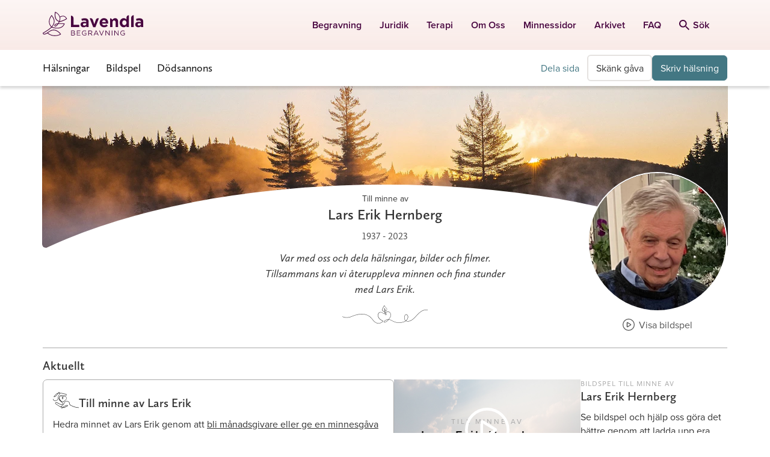

--- FILE ---
content_type: text/html; charset=UTF-8
request_url: https://lavendla.se/minnessidor/lars-erik-hernberg-2023-02-17/
body_size: 93573
content:
<!DOCTYPE html>
<html lang="sv-SE" class="no-js">

<head><script data-no-optimize="1">var litespeed_docref=sessionStorage.getItem("litespeed_docref");litespeed_docref&&(Object.defineProperty(document,"referrer",{get:function(){return litespeed_docref}}),sessionStorage.removeItem("litespeed_docref"));</script>
    <meta charset="UTF-8">
    <meta name="viewport" content="width=device-width, initial-scale=1">
    <link rel="profile" href="https://gmpg.org/xfn/11">
    <link rel="pingback" href="https://lavendla.se/xmlrpc.php">

            <link rel="apple-touch-icon" href="https://lavendla.se/wp-content/assets/favicons/apple-touch-icon.png">
        <link rel="apple-touch-icon" sizes="57x57" href="https://lavendla.se/wp-content/assets/favicons/apple-touch-icon-57x57.png">
        <link rel="apple-touch-icon" sizes="72x72" href="https://lavendla.se/wp-content/assets/favicons/apple-touch-icon-72x72.png">
        <link rel="apple-touch-icon" sizes="76x76" href="https://lavendla.se/wp-content/assets/favicons/apple-touch-icon-76x76.png">
        <link rel="apple-touch-icon" sizes="114x114" href="https://lavendla.se/wp-content/assets/favicons/apple-touch-icon-114x114.png">
        <link rel="apple-touch-icon" sizes="120x120" href="https://lavendla.se/wp-content/assets/favicons/apple-touch-icon-120x120.png">
        <link rel="apple-touch-icon" sizes="144x144" href="https://lavendla.se/wp-content/assets/favicons/apple-touch-icon-144x144.png">
        <link rel="apple-touch-icon" sizes="152x152" href="https://lavendla.se/wp-content/assets/favicons/apple-touch-icon-152x152.png">
        <link rel="apple-touch-icon" sizes="180x180" href="https://lavendla.se/wp-content/assets/favicons/apple-touch-icon-180x180.png">
        <link rel="icon" type="image/png" sizes="32x32" href="https://lavendla.se/wp-content/assets/favicons/favicon-32x32.png">
        <link rel="icon" type="image/png" sizes="16x16" href="https://lavendla.se/wp-content/assets/favicons/favicon-16x16.png">
        <link rel="manifest" href="https://lavendla.se/wp-content/assets/favicons/site.webmanifest">
    
    <style id="critical-styles">@charset "UTF-8";:root{--color-main-purple: #480640;--color-secondary-purple: #5a1f53;--color-main-orange: #ea7067;--color-secondary-orange: #f8ac9c;--color-main-yellow: #ffedd6;--color-secondary-yellow: #fff5e6;--color-main-green: #437783;--color-secondary-green: #1b5761;--color-tertiary-green: #92bfc7;--color-success-green: #009a82;--color-danger-red: #fd5353;--color-main-red: rgb(225 110 112);--color-soft-pink: #fcf5f2;--color-law-blue: #0d304e;--color-type-tag: #192d5a;--color-main-pink: #fbdad5;--color-secondary-pink: #f9ebe5;--color-tertiary-pink: #fbd5d1;--color-main-lilac: #eed6df;--color-green-graphic: #449883;--color-orange-graphic: #eb7067;--color-light-blue: #dde8eb;--color-very-light-pink: #f8f7f6;--color-very-light-pink-alt: #fef8f7;--color-very-light-green: #d8efec;--color-light-lilac: #f5e6ec;--color-very-light-lilac: #faf6fa;--color-light-orange: #fffaf3;--color-grey: #979797;--color-light-grey: #dfdfdf;--color-lighter-grey: #f2f2f2;--color-lightest-grey: #f6f6f6;--color-main-purple-5: rgb(72 6 64 / 5%);--color-main-purple-10: rgb(72 6 64 / 10%);--color-main-purple-20: rgb(72 6 64 / 20%);--color-main-purple-30: rgb(72 6 64 / 30%);--color-main-purple-40: rgb(72 6 64 / 40%);--color-main-purple-50: rgb(72 6 64 / 50%);--color-main-purple-60: rgb(72 6 64 / 60%);--color-main-purple-70: rgb(72 6 64 / 70%);--color-main-purple-80: rgb(72 6 64 / 80%);--color-main-purple-90: rgb(72 6 64 / 90%);--color-black: rgb(0 0 0);--color-black-5: rgb(0 0 0 / 5%);--color-black-10: rgb(0 0 0 / 10%);--color-black-20: rgb(0 0 0 / 20%);--color-black-30: rgb(0 0 0 / 30%);--color-black-40: rgb(0 0 0 / 40%);--color-black-50: rgb(0 0 0 / 50%);--color-black-60: rgb(0 0 0 / 60%);--color-black-70: rgb(0 0 0 / 70%);--color-black-80: rgb(0 0 0 / 80%);--color-black-90: rgb(0 0 0 / 90%);--color-white: rgb(255 255 255);--color-white-5: rgb(255 255 255 / 5%);--color-white-10: rgb(255 255 255 / 10%);--color-white-20: rgb(255 255 255 / 20%);--color-white-30: rgb(255 255 255 / 30%);--color-white-40: rgb(255 255 255 / 40%);--color-white-50: rgb(255 255 255 / 50%);--color-white-60: rgb(255 255 255 / 60%);--color-white-70: rgb(255 255 255 / 70%);--color-white-80: rgb(255 255 255 / 80%);--color-white-90: rgb(255 255 255 / 90%);--color-status-ok: var(--color-success-green);--color-status-warning: var(--color-danger-red);--color-error: rgb(208 2 27);--color-error-70: rgb(208 2 27 / 70%);--color-menu-title: #ede6ec;--color-menu-yellow: #fcf5f2;--color-menu-red: var(--color-main-red);--color-light-background: #f2f4f4;--color-highlight-background: #f1eeea;--color-text: var(--color-black-80);--color-text-light: var(--color-black-60);--color-text-lighter: var(--color-black-50);--color-text-lightest: var(--color-black-40);--color-gutenberg-text: var(--color-text);--color-gutenberg-text-light: var(--color-text-light);--color-heading: var(--color-text);--color-heading-light: rgb(0 14 28 / 80%);--color-heading-lighter: rgb(0 14 28 / 60%);--color-heading-lightest: rgb(0 14 28 / 40%);--color-link: var(--color-main-purple);--cta-color: var(--color-main-green);--cta-text-color: var(--color-white)}:root .page-type-therapy{--cta-color: var(--color-main-purple)}:root{--button-color: var(--color-main-orange);--button-secondary-color: var(--color-secondary-orange);--button-text-color: var(--color-main-purple);--cta-button-color: var(--cta-color);--cta-button-text-color: var(--cta-text-color);--danger-button-color: var(--color-danger-red);--danger-button-text-color: var(--color-white);--outline-button-text-color: var(--color-text);--outline-button-border-color: #e5e2e0;--obituary-button-text-color: var(--outline-button-text-color);--obituary-button-border-color: var(--outline-button-border-color);--font-family-content: proxima-nova, proxima-nova-fallback, sans-serif;--font-family-heading: calluna-sans, calluna-sans-fallback, sans-serif;--font-family-obituary-content: $heading-font;--font-line-height-body: 1.5;--font-line-height-pre: 1.6;--font-base-size: 16;--form-elements-bg-color: var(--color-white);--form-elements-border-color: var(--color-black-30);--form-elements-selected-border-color: var(--color-black-60);--form-elements-focus-border-color: var(--color-black-30);--form-elements-error-border-color: var(--color-error-70);--form-elements-color: var(--color-text-light);--form-elements-placeholder-color: var(--color-black-60);--border-color-main-purple-faded: var(--color-main-purple-10);--border-color-hover: var(--color-main-purple);--border-color-light: var(--color-light-grey);--border-color: #eee;--border-color-medium: #ccc;--border-color-dark: #aaa;--border-color-obituary: #cac8c8;--border-color-menu: #d8d8d8;--color-default-mark: #d6dce1;--color-soft-blue-mark: #93bcc3;--color-soft-pink-mark: var(--color-secondary-pink);--color-soft-green-mark: #bbc5cd;--color-soft-purple-mark: #d5c7d2;--petal-gradient-start: #f9ebe5;--petal-gradient-end: #fbdad5;--header-height: 60px;--wp-admin-bar-height: 0px;--header-height-with-admin-bar: calc( var(--header-height) + var(--wp-admin-bar-height) )}.no-js .admin-bar :root{--wp-admin-bar-height: 46px}@media screen and (min-width:783px){.no-js .admin-bar :root{--wp-admin-bar-height: 32px}}:root{--scroll-padding-top: calc(var(--header-height-with-admin-bar) + 1rem);--dc-header-height: 3.5rem;--dc-footer-height: 2rem;--dc-content-max-width: 900px}@media(min-width:1400px){:root{--dc-header-height: 4rem}}:root body.org-logo-aspect-ratio-square{--dc-header-height: 4rem}@media(min-width:992px){:root body.org-logo-aspect-ratio-square{--dc-header-height: 5rem}}:root{--standard-border-radius: 8px;--large-border-radius: 12px;--larger-border-radius: 20px;--small-border-radius: 4px;--formelement-border-radius: var(--standard-border-radius);--button-border-radius: 6px;--z-index-modal-overlay: 4;--z-index-modal: 5;--z-index-loader: 50;--z-index-quick-navigation: 98;--z-index-header: 100;--z-index-header-top-bar: 1001;--z-index-header-site-header: 1000;--z-index-site-modals-overlay: 1099;--z-index-site-modals: 1100;--z-index-sticky-phone-number: 1000;--z-index-feature-highlight: 2000;--z-index-slide-in: 2000;--z-index-site-overlay: 2100}:root body.page-type-jurist{--color-heading: var(--color-law-blue);--color-link: var(--color-law-blue);--button-text-color: var(--color-law-blue)}:root{--pill-bg: var(--color-lighter-grey);--pill-color: var(--color-black)}:root body.page-type-therapy{--pill-bg: var(--color-main-pink)}*,*:before,*:after{box-sizing:border-box}*{margin:0}html,body{height:100%}body{line-height:1.5;-webkit-font-smoothing:antialiased}img,picture,video,canvas{display:block;max-width:100%}input,button,textarea,select{font:inherit}button:not(:disabled),[type=button]:not(:disabled),[type=reset]:not(:disabled),[type=submit]:not(:disabled){cursor:pointer}[role=button]{cursor:pointer}p,h1,h2,h3,h4,h5,h6{overflow-wrap:break-word}a{text-decoration:none}a:hover{text-decoration:underline}#root,#__next{isolation:isolate}@font-face{font-family:calluna-sans-fallback;font-style:normal;font-weight:400;src:local("Arial");ascent-override:100.98%;descent-override:27.93%;size-adjust:93.08%}@font-face{font-family:calluna-sans-fallback;font-style:italic;font-weight:400;src:local("Arial Italic");ascent-override:106.22%;descent-override:29.38%;size-adjust:88.49%}@font-face{font-family:calluna-sans-fallback;font-style:normal;font-weight:600;src:local("Arial Bold");ascent-override:107.37%;descent-override:29.7%;size-adjust:87.54%}@font-face{font-family:calluna-sans-fallback;font-style:normal;font-weight:700;src:local("Arial Bold");ascent-override:105.19%;descent-override:29.1%;size-adjust:89.36%}@font-face{font-family:calluna-sans-fallback;font-style:italic;font-weight:700;src:local("Arial Bold Italic");ascent-override:110.4%;descent-override:30.54%;size-adjust:85.14%}@font-face{font-family:proxima-nova-fallback;font-style:normal;font-weight:400;src:local("Arial");ascent-override:108.84%;descent-override:40.15%;size-adjust:99.14%}@font-face{font-family:proxima-nova-fallback;font-style:italic;font-weight:400;src:local("Arial Italic");ascent-override:108.06%;descent-override:39.86%;size-adjust:99.85%}@font-face{font-family:proxima-nova-fallback;font-style:normal;font-weight:600;src:local("Arial Bold");ascent-override:115.5%;descent-override:42.6%;size-adjust:93.42%}@font-face{font-family:proxima-nova-fallback;font-style:normal;font-weight:700;src:local("Arial Bold");ascent-override:113.83%;descent-override:41.99%;size-adjust:94.79%}body{line-height:1.45;font-variant-numeric:lining-nums}body,button,input,select,textarea{font-family:var(--font-family-content);color:var(--color-text);-webkit-font-smoothing:antialiased}h1,.h1,h2,.h2,h3,.h3{margin-top:20px;margin-bottom:10px;font-family:var(--font-family-heading);font-weight:600}h4,.h4,h5,.h5,h6,.h6{margin-top:10px;margin-bottom:10px;font-family:var(--font-family-content);font-weight:600}h1,.h1,h2,.h2,h3,.h3,h4,.h4,h5,.h5,h6,.h6{line-height:1.3;color:var(--color-heading);-webkit-font-smoothing:antialiased}a,input[type=submit],button{transition:opacity .4s ease}a:hover,input[type=submit]:hover,button:hover{opacity:.8}a{color:var(--color-link)}a:visited,a:hover,a:focus,a:active{color:var(--color-link)}a.green{color:var(--color-main-green)}a.green:hover,a.green:focus,a.green:active,a.green:visited{color:var(--color-main-green)}a.underline{text-decoration:underline}h1,.h1{font-size:29px;font-size:1.8125rem}@media(min-width:768px){h1,.h1{font-size:36px;font-size:2.25rem}}h2,.h2{line-height:1.33;font-size:22px;font-size:1.375rem}@media(min-width:768px){h2,.h2{margin-bottom:.7em;font-size:30px;font-size:1.875rem}}h3,.h3{font-size:24px;font-size:1.5rem}@media(min-width:768px){h3,.h3{font-size:32px;font-size:2rem}}body.therapy-city-page .gutenberg-content h1,body.therapy-city-page .gutenberg-content .h1,.therapy-city-page h1,.therapy-city-page .h1{font-weight:700;font-size:28px;font-size:1.75rem}@media(min-width:768px){body.therapy-city-page .gutenberg-content h1,body.therapy-city-page .gutenberg-content .h1,.therapy-city-page h1,.therapy-city-page .h1{font-size:52px;font-size:3.25rem}}body.therapy-city-page .gutenberg-content h2,body.therapy-city-page .gutenberg-content .h2,.therapy-city-page h2,.therapy-city-page .h2{font-size:26px;font-size:1.625rem}@media(min-width:768px){body.therapy-city-page .gutenberg-content h2,body.therapy-city-page .gutenberg-content .h2,.therapy-city-page h2,.therapy-city-page .h2{font-size:46px;font-size:2.875rem}}body.therapy-city-page .gutenberg-content h4,body.therapy-city-page .gutenberg-content .h4,.therapy-city-page h4,.therapy-city-page .h4{font-size:16px;font-size:1rem}body.therapy-city-page .gutenberg-content h5,body.therapy-city-page .gutenberg-content .h5,.therapy-city-page h5,.therapy-city-page .h5{font-size:13px;font-size:.8125rem}body.therapy-city-page .gutenberg-content h6,body.therapy-city-page .gutenberg-content .h6,.therapy-city-page h6,.therapy-city-page .h6{font-size:10px;font-size:.625rem}h4,.h4{font-size:16px;font-size:1rem}h5,.h5{font-size:13px;font-size:.8125rem}h6,.h6{font-size:10px;font-size:.625rem}.small-uppercase{font-family:var(--font-family-heading);font-weight:400;text-transform:uppercase;line-height:1.33;letter-spacing:.1em;margin:.5em 0;font-size:14px;font-size:.875rem}@media(min-width:992px){.small-uppercase{letter-spacing:.14em;font-size:16px;font-size:1rem}}@media(min-width:1200px){.small-uppercase{font-size:20px;font-size:1.25rem}}.lead{margin-bottom:20px;font-weight:300;line-height:1.45;font-size:18px;font-size:1.125rem}@media(min-width:768px){.lead{font-size:20px;font-size:1.25rem}}p{margin-bottom:1.6em;line-height:1.45;font-size:16px;font-size:1rem}dt{font-weight:700}dd{margin:0 1.5em 1.5em}dfn,cite,em,i{font-style:italic}blockquote{margin:0 1.5em}address{margin:0 0 1.5em}big{font-size:125%}figure{margin:0}.arrow-link{display:inline-flex;align-items:center;font-weight:600;letter-spacing:.0124em}.arrow-link:after,.arrow-link:before{display:inline-block;background-image:url("data:image/svg+xml,%3Csvg xmlns='http://www.w3.org/2000/svg' width='10' height='16' viewBox='0 0 10 16'%3E%3Cpath fill='%23string-slice(#FF1B5761, 4)' fill-rule='evenodd' d='M360.88 533L367 539.181 373.12 533 375 534.903 367 543 359 534.903z' transform='rotate(-90 -79 454)'/%3E%3C/svg%3E");width:.476em;height:.76em;background-repeat:no-repeat;background-position:center;background-size:cover}.arrow-link:after{content:"";margin-left:.3em}.arrow-link.back-link,.arrow-link.btn-back-link{flex-direction:row-reverse}.arrow-link.back-link:after,.arrow-link.btn-back-link:after{content:none}.arrow-link.back-link:before,.arrow-link.btn-back-link:before{content:"";margin-right:.3em;transform:rotate(180deg)}.arrow-link.green{color:var(--color-main-green)}.arrow-link.green:after,.arrow-link.green:before{background-image:url("data:image/svg+xml,%3Csvg xmlns='http://www.w3.org/2000/svg' width='10' height='16' viewBox='0 0 10 16'%3E%3Cpath fill='%23var(--color-main-green)' fill-rule='evenodd' d='M360.88 533L367 539.181 373.12 533 375 534.903 367 543 359 534.903z' transform='rotate(-90 -79 454)'/%3E%3C/svg%3E")}.arrow-link.purple{color:var(--color-main-purple)}.arrow-link.purple:after,.arrow-link.purple:before{background-image:url("data:image/svg+xml,%3Csvg xmlns='http://www.w3.org/2000/svg' width='10' height='16' viewBox='0 0 10 16'%3E%3Cpath fill='%23var(--color-main-purple)' fill-rule='evenodd' d='M360.88 533L367 539.181 373.12 533 375 534.903 367 543 359 534.903z' transform='rotate(-90 -79 454)'/%3E%3C/svg%3E")}a.link-purple-color{color:var(--color-main-purple)}a.link-purple-color:active,a.link-purple-color:focus,a.link-purple-color:hover,a.link-purple-color:visited{color:var(--color-main-purple)}ul.check-list,ol.check-list{margin:0 0 1em;padding-left:0;list-style:none}ul.check-list:last-child,ol.check-list:last-child{margin-bottom:0}.check-list ul,.check-list ol{margin:0 0 1em;padding-left:0;list-style:none}.check-list ul:last-child,.check-list ol:last-child{margin-bottom:0}.check-list li{position:relative;margin-bottom:.6em;padding:0 0 0 1.611em}.check-list li:before{content:"";position:absolute;top:0;left:0;width:1.111em;height:1.56em;background-image:url("data:image/svg+xml,%3Csvg xmlns='http://www.w3.org/2000/svg' width='20' height='20' viewBox='0 0 20 20'%3E%3Cpath fill='%23string-slice(#FF437783, 4)' d='M8.181 13.48l8.036-10.103a1 1 0 0 1 1.566 1.246l-8.75 11a1 1 0 0 1-1.506.067l-5.25-5.5a1 1 0 1 1 1.446-1.38l4.458 4.67z'/%3E%3C/svg%3E");background-repeat:no-repeat;background-size:contain;background-position:50%}.check-list li:last-of-type{margin-bottom:0}.medium-heading{color:var(--color-heading);font-family:var(--font-family-content);font-weight:700;margin-bottom:.7em;font-size:20px;font-size:1.25rem}@media(min-width:768px){.medium-heading{font-size:24px;font-size:1.5rem}}.small-heading{color:var(--color-heading);font-family:var(--font-family-content);font-weight:600;margin-bottom:.7em;font-size:16px;font-size:1rem}@media(min-width:768px){.small-heading{font-size:18px;font-size:1.125rem}}.icon-heading{display:flex;align-items:flex-end;gap:.5em}.icon-heading svg{max-width:2em;max-height:2em}.a11y-hide-text{position:absolute!important;height:1px;width:1px;overflow:hidden;clip:rect(1px 1px 1px 1px)}svg.icon{fill:currentcolor;width:1em;height:1em;display:inline-block;vertical-align:-.125em;overflow:hidden}svg.icon.icon--xsmall{font-size:.75em;line-height:.0833em;vertical-align:0}svg.icon.icon--small{font-size:.875em;line-height:.0714em;vertical-align:-.0714em}svg.icon.icon--large{font-size:1.25em;line-height:.05em;vertical-align:-.2em}svg.icon.icon--xlarge{font-size:1.5em;line-height:.0417em;vertical-align:-.25em}svg.icon.icon--2x{font-size:2em}svg.icon.icon--3x{font-size:3em}svg.icon.icon--4x{font-size:4em}svg.icon.icon--hflip{transform:scaleX(-1)}input:not([type=submit],[type=button]),select,textarea{-webkit-appearance:none;-moz-appearance:none;appearance:none;color:var(--form-elements-color);border:1px solid var(--form-elements-border-color);border-radius:7px;background-color:var(--form-elements-bg-color);max-width:100%;width:100%;padding:.8725em 1em;line-height:1.5}input:not([type=submit],[type=button])::placeholder,select::placeholder,textarea::placeholder{color:var(--form-elements-placeholder-color);opacity:1}input:not([type=submit],[type=button]).has-errors,select.has-errors,textarea.has-errors{border-color:#fd5353;box-shadow:0 0 0 1px #fd5353}input:not([type=submit],[type=button]).has-errors::placeholder,select.has-errors::placeholder,textarea.has-errors::placeholder{color:#fd5353;opacity:1;font-weight:600}.has-errors select{border-color:#fd5353;box-shadow:0 0 0 1px #fd5353}.has-errors select::placeholder{color:#fd5353;opacity:1;font-weight:600}input[type=datetime-local]{background-color:var(--form-elements-bg-color)}select{padding:.93em 2.75em .93em 1em;background-size:14px 9px;background-repeat:no-repeat;background-position:calc(100% - 17px),center;background-image:url("data:image/svg+xml;charset=utf-8,%3Csvg xmlns='http://www.w3.org/2000/svg' width='12' height='8'%3E%3Cpath fill='%23000000b3' d='M1.508.31A.836.836 0 0 0 .299.214a.912.912 0 0 0-.093 1.253L5.35 7.69a.837.837 0 0 0 1.302 0l5.143-6.223A.912.912 0 0 0 11.7.214a.836.836 0 0 0-1.209.096L6 5.745 1.508.31z'/%3E%3C/svg%3E");cursor:pointer}select.is-not-selected{color:var(--form-elements-placeholder-color)}select option{color:var(--form-elements-color)}select option:disabled{color:var(--form-elements-placeholder-color)}@media(max-width:767px){.lavendla-slide-in select{padding:.75em 2.75em .75em 1em}}input:not([type=submit]):focus,select:focus,textarea:focus{outline:0;border-color:var(--form-elements-focus-border-color);box-shadow:0 0 0 1px var(--form-elements-focus-border-color)}label{width:100%;font-weight:300;line-height:1.5;color:#000c;margin-bottom:5px;font-size:16px;font-size:1rem}p.form-description{margin-top:.4em;padding-left:.2em;font-size:14px;font-size:.875rem}.woocommerce-checkout p.form-description{margin-top:-.6em}.checkbox-wrapper{display:flex;margin:0 0 2em}.checkbox-wrapper.column{flex-direction:column;gap:.75em}.checkbox{position:relative;display:block;padding-left:2.1em;font-size:16px;font-size:1rem}.checkbox>label{cursor:pointer;margin:0;padding:0;width:auto;color:#000c;font-weight:400;line-height:1.5;text-transform:none;-webkit-user-select:none;user-select:none;min-height:auto;font-size:16px;font-size:1rem}.dark-background-content .checkbox>label{color:var(--color-white)}.checkbox>label:before{content:"";position:absolute;top:-1px;left:0;width:1.5em;height:1.5em;background-color:var(--color-white);border:solid 1px var(--form-elements-border-color);background-position:center;background-repeat:no-repeat;background-size:60%;border-radius:var(--standard-border-radius)}.dark-background-content .checkbox>label:before{background-color:transparent;border:solid 1px var(--color-white)}.checkbox>label a{text-decoration:underline}.checkbox input[type=checkbox]{position:absolute;left:0;width:1.5em;height:1.5em;margin:0;opacity:0}.checkbox input[type=checkbox]:checked+label:after{content:"";position:absolute;top:calc(.3em - .2em);left:.45em;height:.9em;width:.6em;border-bottom:2px solid var(--color-main-green);border-right:2px solid var(--color-main-green);transform:rotate(45deg)}.dark-background-content .checkbox input[type=checkbox]:checked+label:after{border-color:var(--color-secondary-orange)}.checkbox input[type=checkbox]:focus+label:before{border-color:var(--color-secondary-orange);box-shadow:0 0 0 1px var(--color-secondary-orange)}.gform-theme--framework .radio-button,.radio-button{--radio-button-size: 1.6275em;--radio-button-check-size: 1em;--radio-button-check-offset: .31375em ;position:relative;display:block;padding-left:calc(var(--radio-button-size) + .625em);font-size:16px;font-size:1rem}.gform-theme--framework .radio-button label,.radio-button label{cursor:pointer;display:block;margin:0;padding:0;width:auto;color:#000000b3;line-height:1.57;text-transform:none;-webkit-user-select:none;user-select:none;min-height:auto;font-size:1em}.dark-background-content .gform-theme--framework .radio-button label,.dark-background-content .radio-button label{color:var(--color-white)}.gform-theme--framework .radio-button label:before,.gform-theme--framework .radio-button label:after,.radio-button label:before,.radio-button label:after{position:absolute;border-radius:50%}.gform-theme--framework .radio-button label:before,.radio-button label:before{content:"";top:0;left:0;width:var(--radio-button-size);height:var(--radio-button-size);background-color:var(--color-white);border:solid 1px var(--form-elements-border-color)}.dark-background-content .gform-theme--framework .radio-button label:before,.dark-background-content .radio-button label:before{background-color:transparent;border:solid 1px var(--color-white)}.gform-theme--framework .radio-button label:after,.radio-button label:after{top:var(--radio-button-check-offset);left:var(--radio-button-check-offset);width:var(--radio-button-check-size);height:var(--radio-button-check-size)}.gform-theme--framework .radio-button label a,.radio-button label a{text-decoration:underline}.gform-theme--framework .radio-button input[type=radio]:checked+label:after,.radio-button input[type=radio]:checked+label:after{content:"";background-color:var(--color-main-purple)}.dark-background-content .gform-theme--framework .radio-button input[type=radio]:checked+label:after,.dark-background-content .radio-button input[type=radio]:checked+label:after{background-color:var(--color-secondary-orange)}.gform-theme--framework .radio-button input[type=radio]:focus+label:before,.radio-button input[type=radio]:focus+label:before{border-color:var(--form-elements-focus-border-color);box-shadow:0 0 0 1px var(--form-elements-focus-border-color)}.dark-background-content .gform-theme--framework .radio-button input[type=radio]:focus+label:before,.dark-background-content .radio-button input[type=radio]:focus+label:before{border-color:var(--form-elements-focus-border-color);box-shadow:0 0 0 1px var(--color-secondary-orange)}.gform-theme--framework .radio-button input[type=checkbox]:focus+label:before,.radio-button input[type=checkbox]:focus+label:before{border-color:var(--form-elements-focus-border-color);box-shadow:0 0 0 1px var(--form-elements-focus-border-color)}.gform-theme--framework .radio-button input[type=radio],.radio-button input[type=radio]{position:absolute;left:0;width:var(--radio-button-size);height:var(--radio-button-size);margin:0;opacity:0}.radio-buttons-wrapper{display:flex;flex-wrap:wrap;margin:0 0 2em;gap:1em}.radio-buttons-wrapper.column{flex-direction:column;gap:.75em}.radio-buttons-wrapper .radio-button{flex:0 0 auto}.floating-labels:not(.form-row){margin-bottom:1rem}.floating-labels .form-row:not(.contact-form__city),.floating-labels.form-row{position:relative}.floating-labels .form-row:not(.contact-form__city) label,.floating-labels .form-row:not(.contact-form__city) .input-text,.floating-labels.form-row label,.floating-labels.form-row .input-text{margin-right:0}.floating-labels .form-row:not(.contact-form__city) input,.floating-labels .form-row:not(.contact-form__city) textarea,.floating-labels.form-row input,.floating-labels.form-row textarea{color:#000c}.floating-labels .form-row:not(.contact-form__city) textarea,.floating-labels.form-row textarea{resize:vertical}.floating-labels .form-row:not(.contact-form__city) input,.floating-labels.form-row input{line-height:1.375}.floating-labels .form-row:not(.contact-form__city) input::placeholder,.floating-labels .form-row:not(.contact-form__city) textarea::placeholder,.floating-labels.form-row input::placeholder,.floating-labels.form-row textarea::placeholder{color:transparent;transition:all .2s ease-in}.floating-labels .form-row:not(.contact-form__city) label+input:not([type=submit]),.floating-labels.form-row label+input:not([type=submit]){padding:1.7em 1em .438em}@media(max-width:767px){.lavendla-slide-in .floating-labels .form-row:not(.contact-form__city) label+input:not([type=submit]),.lavendla-slide-in .floating-labels.form-row label+input:not([type=submit]){padding:1.2em 1em .438em}}.floating-labels .form-row:not(.contact-form__city) label+textarea,.floating-labels.form-row label+textarea{padding:2em 1em .438em}@media(max-width:767px){.lavendla-slide-in .floating-labels .form-row:not(.contact-form__city) label+textarea,.lavendla-slide-in .floating-labels.form-row label+textarea{padding:1.5em 1em .438em}}.floating-labels .form-row:not(.contact-form__city) label,.floating-labels.form-row label{position:absolute;top:0;left:0;transform:translate(1em,1.1em);padding-right:1em;z-index:1;pointer-events:none;margin-bottom:0;opacity:1;transition:all .2s ease-in;width:auto;color:#0009;will-change:transform}@media(max-width:767px){.lavendla-slide-in .floating-labels .form-row:not(.contact-form__city) label,.lavendla-slide-in .floating-labels.form-row label{transform:translate(1em,.9em)}}.floating-labels .form-row:not(.contact-form__city) label abbr,.floating-labels.form-row label abbr{text-decoration:none}.floating-labels .form-row:not(.contact-form__city).focus label,.floating-labels .form-row:not(.contact-form__city).has-val label,.floating-labels.form-row.focus label,.floating-labels.form-row.has-val label{color:#000c;font-weight:600;transform:translate(1.45em,.8em);transition:all .15s ease-out;font-size:12px;font-size:.75rem}@media(max-width:767px){.lavendla-slide-in .floating-labels .form-row:not(.contact-form__city).focus label,.lavendla-slide-in .floating-labels .form-row:not(.contact-form__city).has-val label,.lavendla-slide-in .floating-labels.form-row.focus label,.lavendla-slide-in .floating-labels.form-row.has-val label{transform:translate(1.45em,.4em)}}.floating-labels .form-row:not(.contact-form__city).focus input::placeholder,.floating-labels .form-row:not(.contact-form__city).focus textarea::placeholder,.floating-labels.form-row.focus input::placeholder,.floating-labels.form-row.focus textarea::placeholder{color:#00000080}.floating-labels .row .form-row:not(.contact-form__city) label{left:15px}.form-input__wrapper{position:relative}.form-row .form-input__wrapper label+input{padding-right:calc(1.875rem + 1.625em)}.form-input__wrapper .validation-icon{position:absolute;right:.875rem;top:50%;transform:translateY(-50%);width:1.875rem;height:1.875rem;color:var(--color-status-ok)}.form-input__wrapper .validation-icon .check{stroke:currentcolor;stroke-dasharray:1000;stroke-dashoffset:-100;animation:checkmark-animation .4s ease-in-out forwards}.btn,.woocommerce .button{display:inline-block;text-align:center;background-color:#ea7067;color:#480640;border-radius:6px;border:1px solid #ea7067;padding:.75em 1em;font-weight:600;line-height:1.5;transition:all .1s ease-in-out;-webkit-font-smoothing:antialiased;font-size:16px;font-size:1rem}.btn svg+span,.woocommerce .button svg+span,.btn span+svg,.woocommerce .button span+svg{margin-right:0;margin-left:.5em}.btn svg.icon,.woocommerce .button svg.icon{margin-right:.5em}.btn svg.icon+span,.woocommerce .button svg.icon+span{margin-left:0}.btn[role=button],.woocommerce [role=button].button{cursor:pointer}.btn:active,.woocommerce .button:active,.btn:focus,.woocommerce .button:focus,.btn:hover,.woocommerce .button:hover,.btn:visited,.woocommerce .button:visited{box-shadow:none;color:#480640;background-color:#ea7067;border-color:#ea7067}.btn.secondary,.woocommerce .secondary.button{background-color:#f8ac9c;border-color:#f8ac9c}.btn.link,.woocommerce .link.button,.woocommerce .button.ajax_add_to_cart,.woocommerce .button.product_type_variable{background:none;border:0;padding:0;margin:0;height:auto;color:#1b5761;font-weight:600;letter-spacing:normal;border-radius:0;text-decoration:underline}.btn.inline-link,.woocommerce .inline-link.button{display:inline;background:none;border:0;padding:0;margin:0;height:auto;color:currentcolor;font-weight:600;letter-spacing:normal;border-radius:0;text-decoration:underline;font-family:inherit;font-size:1em}.btn.icon,.woocommerce .icon.button{display:inline-flex;align-items:center;background:none;border:0;padding:0;margin:0;height:auto;color:#1b5761;font-weight:600;letter-spacing:normal;border-radius:0;font-size:16px;font-size:1rem}@media(min-width:768px){.btn.icon,.woocommerce .icon.button{border-radius:0;font-size:18px;font-size:1.125rem}}.btn.icon svg,.woocommerce .icon.button svg{width:1.37em;height:1.37em;fill:#1b5761}.btn.small-icon svg,.woocommerce .small-icon.button svg{width:1.15em;height:1.15em;fill:#1b5761}.btn.outline,.woocommerce-cart-form td.actions button.btn,.woocommerce .outline.button,.woocommerce .woocommerce-cart-form td.actions button.button,.woocommerce-cart-form td.actions .woocommerce button.button{display:inline-flex;align-items:center;justify-content:center;color:var(--outline-button-text-color);background:transparent;border-width:2px;border-color:var(--outline-button-border-color)}.btn.obituary,.woocommerce .obituary.button{display:inline-flex;gap:.5em;align-items:center;justify-content:center;color:#333;background:transparent;border:1px solid #333;padding:.6875em 1em;line-height:1;font-weight:400}.btn.obituary:hover,.woocommerce .obituary.button:hover{color:var(--cta-text-color);background-color:var(--cta-color);border-color:var(--cta-color)}.btn.btn-white,.woocommerce .btn-white.button{background-color:#fff;border-color:#e6e6e6;color:#437783;border-radius:50px;font-size:12px;font-size:.75rem}@media(min-width:480px){.btn.btn-white,.woocommerce .btn-white.button{font-size:14px;font-size:.875rem}}.btn.btn-white:active,.woocommerce .btn-white.button:active,.btn.btn-white:focus,.woocommerce .btn-white.button:focus,.btn.btn-white:hover,.woocommerce .btn-white.button:hover,.btn.btn-white:visited,.woocommerce .btn-white.button:visited{color:#437783;background-color:#fff;border-color:#e6e6e6}.btn.cta,.woocommerce .cta.button{background-color:var(--cta-color);border-color:var(--cta-color);color:#fff}.btn.cta:active,.woocommerce .cta.button:active,.btn.cta:focus,.woocommerce .cta.button:focus,.btn.cta:hover,.woocommerce .cta.button:hover,.btn.cta:visited,.woocommerce .cta.button:visited{color:var(--cta-text-color);background-color:var(--cta-color);border-color:var(--cta-color)}.btn.small,.woocommerce .small.button{padding:.643em 1.142em;line-height:1.286em;font-size:14px;font-size:.875rem}.btn.small.icon,.woocommerce .small.icon.button{padding:0;line-height:1.5em}.btn.icon-right,.woocommerce .icon-right.button{display:flex;align-items:center}.btn.icon-right svg,.woocommerce .icon-right.button svg{margin-left:8px;margin-right:0}.btn.n-btn,.woocommerce .n-btn.button{box-shadow:none;color:#333;border-color:#333;background-color:#fff;white-space:nowrap;opacity:1}.btn.n-btn:hover,.woocommerce .n-btn.button:hover,.btn.n-btn:active,.woocommerce .n-btn.button:active,.btn.n-btn:focus,.woocommerce .n-btn.button:focus,.btn.n-btn:visited,.woocommerce .n-btn.button:visited{border-color:#333}.btn.n-btn.outline,.woocommerce-cart-form td.actions button.btn.n-btn,.woocommerce .n-btn.outline.button,.woocommerce .woocommerce-cart-form td.actions button.n-btn.button,.woocommerce-cart-form td.actions .woocommerce button.n-btn.button{background-color:transparent;color:#fff;border-color:#fff}.btn.n-btn.outline:hover,.woocommerce-cart-form td.actions button.btn.n-btn:hover,.woocommerce .n-btn.outline.button:hover,.woocommerce .woocommerce-cart-form td.actions button.n-btn.button:hover,.woocommerce-cart-form td.actions .woocommerce button.n-btn.button:hover,.btn.n-btn.outline:active,.woocommerce-cart-form td.actions button.btn.n-btn:active,.woocommerce .n-btn.outline.button:active,.woocommerce .woocommerce-cart-form td.actions button.n-btn.button:active,.woocommerce-cart-form td.actions .woocommerce button.n-btn.button:active,.btn.n-btn.outline:focus,.woocommerce-cart-form td.actions button.btn.n-btn:focus,.woocommerce .n-btn.outline.button:focus,.woocommerce .woocommerce-cart-form td.actions button.n-btn.button:focus,.woocommerce-cart-form td.actions .woocommerce button.n-btn.button:focus{background-color:#fff;color:#111}.btn.n-btn.inline,.woocommerce .n-btn.inline.button{border:0;padding:0;background-color:transparent;box-shadow:none}.btn.n-btn.inline:hover,.woocommerce .n-btn.inline.button:hover,.btn.n-btn.inline:active,.woocommerce .n-btn.inline.button:active,.btn.n-btn.inline:focus,.woocommerce .n-btn.inline.button:focus,.btn.n-btn.inline:visited,.woocommerce .n-btn.inline.button:visited{border:0}.btn.invisible,.woocommerce .invisible.button{box-shadow:none;color:inherit;background-color:transparent;border:0}.btn.invisible:active,.woocommerce .invisible.button:active,.btn.invisible:focus,.woocommerce .invisible.button:focus,.btn.invisible:hover,.woocommerce .invisible.button:hover,.btn.invisible:visited,.woocommerce .invisible.button:visited{box-shadow:none;color:inherit;background-color:transparent;border:0}.btn.danger,.woocommerce .danger.button{background-color:#fd5353;border-color:#fd5353;color:#fff}.btn.danger:active,.woocommerce .danger.button:active,.btn.danger:focus,.woocommerce .danger.button:focus,.btn.danger:hover,.woocommerce .danger.button:hover,.btn.danger:visited,.woocommerce .danger.button:visited{color:#fff;background-color:#fd5353;border-color:#fd5353}.btn.btn-loader,.woocommerce .btn-loader.button{position:relative;color:transparent}.btn.btn-loader:active,.woocommerce .btn-loader.button:active,.btn.btn-loader:focus,.woocommerce .btn-loader.button:focus,.btn.btn-loader:hover,.woocommerce .btn-loader.button:hover,.btn.btn-loader:visited,.woocommerce .btn-loader.button:visited{color:transparent}.btn.btn-loader .loader,.woocommerce .btn-loader.button .loader{background-color:transparent}.btn.btn-loader .loader svg,.woocommerce .btn-loader.button .loader svg{fill:#fff;width:35px;height:35px}.btn-cta,.woocommerce .single_add_to_cart_button,.woocommerce .wc-forward,.btn-phone-cta{background-color:var(--cta-color);border-color:var(--cta-color);color:var(--cta-text-color)}.btn-cta:active,.woocommerce .single_add_to_cart_button:active,.woocommerce .wc-forward:active,.btn-cta:focus,.woocommerce .single_add_to_cart_button:focus,.woocommerce .wc-forward:focus,.btn-cta:hover,.woocommerce .single_add_to_cart_button:hover,.woocommerce .wc-forward:hover,.btn-cta:visited,.woocommerce .single_add_to_cart_button:visited,.woocommerce .wc-forward:visited,.btn-phone-cta:active,.btn-phone-cta:focus,.btn-phone-cta:hover,.btn-phone-cta:visited{color:var(--cta-text-color);background-color:var(--cta-color);border-color:var(--cta-color)}.btn-phone-cta{padding:.625em;width:100%;font-size:14px;font-size:.875rem}@media(min-width:480px){.btn-no-fill{display:block}}.btn-no-fill>a{border-radius:7px;border:2px solid #437783;padding:.5em 1.5em;color:#437783;font-weight:700;width:100%;display:inline-block;text-align:center}@media(min-width:480px){.btn-no-fill>a{width:auto}}.border-btn{border-radius:7px;border:2px solid #437783;padding:.5em 1.5em;color:#437783;font-weight:700;width:100%;display:inline-block;text-align:center}@media(min-width:480px){.border-btn{width:auto}}@media(min-width:480px){.border-btn{display:block}}.border-btn path{fill:#437783}.btn-sm{letter-spacing:.05px;font-size:14px;font-size:.875rem}.btn-info{width:24px;height:24px;line-height:24px;border-color:#437783;border-radius:50%;font-weight:700;text-align:center;background-color:#437783;color:#fff;padding:0;font-size:16px;font-size:1rem}.btn-info:active,.btn-info:focus,.btn-info:hover,.btn-info:visited{background-color:#437783;border-color:#437783;color:#fff}.btn-back-link{-webkit-appearance:none;-moz-appearance:none;appearance:none;background-color:transparent;border:0;padding:0 0 0 1px;font-weight:700}.btn.disabled,.woocommerce .disabled.button,.btn[disabled],.woocommerce [disabled].button,button[disabled],fieldset[disabled] .btn,fieldset[disabled] .woocommerce .button,.woocommerce fieldset[disabled] .button{opacity:.65;cursor:not-allowed}.loadmore{cursor:pointer}a.btn:hover,.woocommerce a.button:hover{text-decoration:none}button[class*=brand-],a[class*=brand-],button[class*=brand-]:hover,a[class*=brand-]:hover{color:#fff}.brand-facebook{background-color:#4268b3;border-color:#4268b3}.brand-facebook:hover{background-color:#5474b6;border-color:#5474b6}.brand-whatsapp{background-color:#128c7e;border-color:#128c7e}.brand-whatsapp:hover{background-color:#33998d;border-color:#33998d}.woocommerce .button.ajax_add_to_cart,.woocommerce .button.product_type_variable{margin-top:.5em}.auto-grid>*{max-width:25rem;margin-left:auto;margin-right:auto}.auto-grid>*+*{margin-top:1rem}@supports (display: grid){.auto-grid{display:grid;grid-template-columns:repeat(auto-fill,minmax(var(--auto-grid-min-size, 15rem),1fr));grid-gap:var(--auto-grid-gap, 20px)}.auto-grid>*{max-width:unset;margin:unset}}@keyframes smoothscroll1{0%,to{scroll-behavior:smooth}}@keyframes smoothscroll2{0%,to{scroll-behavior:smooth}}html{animation:smoothscroll1 1s;scroll-padding-top:var(--scroll-padding-top)}html:focus-within{animation-name:smoothscroll2;scroll-behavior:smooth}.icon-with-text{cursor:pointer}a+.icon-with-text,.icon-with-text+.icon-with-text{padding-left:3.5vw}.icon-with-text>a{font-size:12px;font-size:.75rem}.icon-with-text>a:active,.icon-with-text>a:focus,.icon-with-text>a:hover{text-decoration:none}.icon-with-text span{display:block}.icon-with-text .text{line-height:1.33;margin-top:.41667em;text-align:center;font-weight:600;color:#fff}@media(min-width:992px){.icon-with-text .text{color:#480640}}.icon-with-text .icon{text-align:center}.icon-with-text .icon svg{vertical-align:middle;height:1.8em;width:auto}@media(min-width:325px){.icon-with-text .icon svg{height:2em}}.icon-with-text .icon svg path{fill:#fff;fill-opacity:1}@media(min-width:992px){.icon-with-text .icon svg path{fill:#480640}}.site-branding{position:relative;z-index:4;flex:0 1 116px;display:flex;align-items:center;justify-content:flex-start}.site-branding a{display:flex}.site-branding .header-logo{width:100%;height:auto;color:var(--color-white)}.page-type-therapy .site-branding .header-logo{color:var(--color-main-purple)}@media(min-width:992px){.site-branding .header-logo{color:var(--color-main-purple)}.page-type-jurist .site-branding .header-logo{color:var(--color-law-blue)}}@media(min-width:480px){.site-branding{flex:0 1 140px}}@media(min-width:992px){.site-branding{flex:0 1 185px}}.site-header__container{position:fixed;width:100%;z-index:100;transition:transform .35s ease-in-out;color:var(--color-white);background-color:var(--color-white)}@media(min-width:992px){.site-header__container{position:static;position:sticky;z-index:1000;top:0}}.admin-bar .site-header__container{top:46px}@media screen and (min-width:783px){.admin-bar .site-header__container{top:32px}}.single-lavendla_obituary .site-header__container{position:static}@media(min-width:992px){.single-lavendla_obituary .site-header__container{position:static}}.nav-row{position:relative}@media(min-width:992px){.nav-row{display:flex;justify-content:flex-start;align-items:center}}@media(min-width:1200px){.nav-row{justify-content:space-between;margin:0 auto}}.nav-row .nav-col-15{flex:1 0 15%}@media(min-width:992px){.nav-row .nav-col-15{flex-grow:0;max-width:15%}}@media(min-width:1200px){.nav-row .nav-col-15{flex-grow:1;max-width:none}}.nav-row .nav-col-15:last-of-type{display:none}@media(min-width:1200px){.nav-row .nav-col-15:last-of-type{display:block}}.nav-row .nav-col-50{flex:1 0 50%}@media(min-width:1200px){.nav-row .nav-col-50.header-main-nav{flex:none}}.header-main-nav{display:none}@media(min-width:992px){.header-main-nav{display:block}}.header-main-nav li,.header-main-nav button,.header-main-nav .btn-cta,.header-main-nav .woocommerce .single_add_to_cart_button,.woocommerce .header-main-nav .single_add_to_cart_button,.header-main-nav .woocommerce .wc-forward,.woocommerce .header-main-nav .wc-forward{font-size:15px;font-size:.9375rem}@media(min-width:1200px){.header-main-nav li,.header-main-nav button,.header-main-nav .btn-cta,.header-main-nav .woocommerce .single_add_to_cart_button,.woocommerce .header-main-nav .single_add_to_cart_button,.header-main-nav .woocommerce .wc-forward,.woocommerce .header-main-nav .wc-forward{font-size:16px;font-size:1rem}}.header-main-nav .btn-cta,.header-main-nav .woocommerce .single_add_to_cart_button,.woocommerce .header-main-nav .single_add_to_cart_button,.header-main-nav .woocommerce .wc-forward,.woocommerce .header-main-nav .wc-forward{display:flex;align-items:center;justify-content:center;gap:.5em;padding-left:.75em;padding-right:.75em}@media(min-width:1200px){.header-main-nav .btn-cta,.header-main-nav .woocommerce .single_add_to_cart_button,.woocommerce .header-main-nav .single_add_to_cart_button,.header-main-nav .woocommerce .wc-forward,.woocommerce .header-main-nav .wc-forward{padding-left:1.5em;padding-right:1.5em}}.header-main-nav .btn-cta svg,.header-main-nav .woocommerce .single_add_to_cart_button svg,.woocommerce .header-main-nav .single_add_to_cart_button svg,.header-main-nav .woocommerce .wc-forward svg,.woocommerce .header-main-nav .wc-forward svg{height:auto;width:20px}@media(min-width:1200px){.header-main-nav .btn-cta svg,.header-main-nav .woocommerce .single_add_to_cart_button svg,.woocommerce .header-main-nav .single_add_to_cart_button svg,.header-main-nav .woocommerce .wc-forward svg,.woocommerce .header-main-nav .wc-forward svg{width:22px}}.header-main-nav__inner{display:flex;justify-content:flex-end;align-items:center}.main-navigation__misc{display:flex;justify-content:space-between;min-height:60px}@media(min-width:992px){.main-navigation__misc{min-height:0}}.main-navigation__misc .mobile-buttons{display:flex;justify-content:space-between;align-items:center}@media(min-width:992px){.main-navigation__misc .mobile-buttons{display:none}}.main-navigation__misc .mobile-buttons>.btn-cta,.main-navigation__misc .woocommerce .mobile-buttons>.single_add_to_cart_button,.woocommerce .main-navigation__misc .mobile-buttons>.single_add_to_cart_button,.main-navigation__misc .woocommerce .mobile-buttons>.wc-forward,.woocommerce .main-navigation__misc .mobile-buttons>.wc-forward,.main-navigation__misc .mobile-buttons>.btn.outline,.main-navigation__misc .woocommerce .mobile-buttons>.outline.button,.woocommerce .main-navigation__misc .mobile-buttons>.outline.button,.main-navigation__misc .woocommerce-cart-form td.actions .mobile-buttons>button.btn,.woocommerce-cart-form td.actions .main-navigation__misc .mobile-buttons>button.btn,.main-navigation__misc .woocommerce .woocommerce-cart-form td.actions .mobile-buttons>button.button,.woocommerce .woocommerce-cart-form td.actions .main-navigation__misc .mobile-buttons>button.button,.main-navigation__misc .woocommerce-cart-form td.actions .woocommerce .mobile-buttons>button.button,.woocommerce-cart-form td.actions .woocommerce .main-navigation__misc .mobile-buttons>button.button{padding:.4em 1em;margin-right:8px;font-size:12px;font-size:.75rem}@media(min-width:480px){.main-navigation__misc .mobile-buttons>.btn-cta,.main-navigation__misc .woocommerce .mobile-buttons>.single_add_to_cart_button,.woocommerce .main-navigation__misc .mobile-buttons>.single_add_to_cart_button,.main-navigation__misc .woocommerce .mobile-buttons>.wc-forward,.woocommerce .main-navigation__misc .mobile-buttons>.wc-forward,.main-navigation__misc .mobile-buttons>.btn.outline,.main-navigation__misc .woocommerce .mobile-buttons>.outline.button,.woocommerce .main-navigation__misc .mobile-buttons>.outline.button,.main-navigation__misc .woocommerce-cart-form td.actions .mobile-buttons>button.btn,.woocommerce-cart-form td.actions .main-navigation__misc .mobile-buttons>button.btn,.main-navigation__misc .woocommerce .woocommerce-cart-form td.actions .mobile-buttons>button.button,.woocommerce .woocommerce-cart-form td.actions .main-navigation__misc .mobile-buttons>button.button,.main-navigation__misc .woocommerce-cart-form td.actions .woocommerce .mobile-buttons>button.button,.woocommerce-cart-form td.actions .woocommerce .main-navigation__misc .mobile-buttons>button.button{padding:.5em 1em;font-size:14px;font-size:.875rem}}.site-header{z-index:1000;width:100%;transform:translateY(0);transition:transform .3s ease-in-out;color:var(--color-white);background:var(--color-main-purple)}.page-type-therapy .site-header{color:var(--color-main-purple);background:linear-gradient(180deg,#ffffff14 -89.88%,#f9eae7)}.page-type-jurist .site-header{color:var(--color-white);background:var(--color-law-blue)}@media(min-width:992px){.site-header{color:var(--color-main-purple);background:linear-gradient(180deg,#ffffff14 -89.88%,#f9eae7);position:relative}.page-type-jurist .site-header{color:var(--color-law-blue);background:linear-gradient(180deg,#dde8eb14 -127.71%,#29659829)}}.modal-open .site-header{transition:top .25s ease-in-out}.site-header .contact-info__address,.mobile-menu-contact .contact-info__address{display:none}@media(min-width:992px){.site-content.fixed{margin-top:145px}}@media(min-width:1200px){.site-content.fixed{margin-top:180px}}.site-content{padding-top:var(--header-height)}@media(min-width:992px){.site-content{padding-top:0}}.single-lavendla_obituary .site-content,.single-lavendla_obituary.hide-top-bar-on-mobile .site-content{padding-top:0}.header-alert-bar{display:flex;align-items:center;background-color:#e16e70;color:#fff;z-index:1001;position:relative;box-shadow:0 2px 8px #0000001a;text-align:center;padding:.7rem 0}.header-alert-bar__info{display:flex;align-items:center;justify-content:center;font-size:13px;font-size:.8125rem}.header-alert-bar__info p{margin-bottom:0}.header-alert-bar__info a{color:#fff;font-weight:600}.header-top-bar{--color-topbar-text: #fff;--color-topbar-background: #571950;display:none;color:var(--color-topbar-text)}@media(min-width:992px){.header-top-bar{display:flex;align-items:center;background-color:var(--color-topbar-background);z-index:1001;position:relative;box-shadow:0 2px 8px #0000001a;height:3rem;text-align:right}}.single-jurist .header-top-bar{--color-topbar-background: #21405b}body.page-type-therapy .header-top-bar{--color-topbar-text: var(--color-main-purple);--color-topbar-background: #fab2a3;display:flex;align-items:center;background-color:var(--color-topbar-background);z-index:1001;position:relative;box-shadow:0 2px 8px #0000001a;height:3rem;text-align:right}body.page-type-therapy .header-top-bar__contact-info .link,body.page-type-therapy .header-top-bar__contact-info .woocommerce .button.ajax_add_to_cart,.woocommerce body.page-type-therapy .header-top-bar__contact-info .button.ajax_add_to_cart,body.page-type-therapy .header-top-bar__contact-info .woocommerce .button.product_type_variable,.woocommerce body.page-type-therapy .header-top-bar__contact-info .button.product_type_variable{font-weight:500}.header-top-bar .nav-row{display:flex;align-items:center;justify-content:space-between}.header-top-bar .nav-row>*{flex:1 1 auto}.header-top-bar .nav-row.no-phone{justify-content:flex-end}.header-top-bar .nav-row.no-phone>*{flex:0 0 auto}.header-top-bar__phone-text{margin-left:1em;font-size:14px;font-size:.875rem}.header-top-bar__phone-text:before{content:"";display:inline-block;width:.5em;height:.5em;border-radius:100%;background-color:var(--color-green-graphic);margin-right:.35em;pointer-events:none}.header-top-bar__contact-info{display:none}@media(min-width:325px){.header-top-bar__contact-info{font-size:15px;font-size:.9375rem}}@media(min-width:992px){.header-top-bar__contact-info{justify-content:flex-start;display:flex;align-items:center;gap:.85em;font-size:13px;font-size:.8125rem}}.header-top-bar__contact-info p{display:flex;align-items:center;margin-bottom:0;font-size:1em}.header-top-bar__contact-info p span{align-items:center;gap:.2em}.header-top-bar__contact-info .s-screen{display:flex}@media(min-width:768px){.header-top-bar__contact-info .s-screen{display:none}}.header-top-bar__contact-info .l-screen{display:none}@media(min-width:768px){.header-top-bar__contact-info .l-screen{display:flex}}.header-top-bar__contact-info a{color:currentcolor;text-decoration:underline;font-size:14px;font-size:.875rem}.header-top-bar__contact-info button.link,.header-top-bar__contact-info .woocommerce button.button.ajax_add_to_cart,.woocommerce .header-top-bar__contact-info button.button.ajax_add_to_cart,.header-top-bar__contact-info .woocommerce button.button.product_type_variable,.woocommerce .header-top-bar__contact-info button.button.product_type_variable{color:currentcolor;text-decoration:none}.header-top-bar__trustpilot-widget{display:block}.header-top-bar__actions{display:none;color:currentcolor}@media(min-width:992px){.header-top-bar__actions{display:flex;justify-content:flex-end}}.header-top-bar__actions-container{margin-left:2em;display:flex;align-items:flex-start}.header-top-bar__cart-icon{position:relative;padding:0 1.5rem 0 0}@media(min-width:992px){.header-top-bar__cart-icon{padding:0 0 0 2rem;margin-left:2em}}.header-top-bar__cart-icon svg,.header-top-bar__cart-icon a{color:currentcolor}.header-top-bar__cart-icon a{font-weight:600;font-size:12px;font-size:.75rem}@media(min-width:480px){.header-top-bar__cart-icon a{font-size:14px;font-size:.875rem}}.header-top-bar__cart-icon .amount{display:none}@media(min-width:992px){.header-top-bar__cart-icon .amount{display:initial}}.header-top-bar__cart-icon a:visited,.header-top-bar__cart-icon a:hover,.header-top-bar__cart-icon a:focus,.header-top-bar__cart-icon a:active{color:#fff}.header-top-bar__cart-icon .cart-icon svg{position:relative;top:4px;left:0}@media(min-width:992px){.header-top-bar__cart-icon .cart-icon svg{position:absolute;top:2px;left:0}}.header-top-bar__cart-icon .cart-icon__count{position:absolute;top:-.1rem;left:.7rem;width:1rem;height:1rem;border-radius:50%;background-color:#f8ac9c;display:flex;align-items:center;justify-content:center;line-height:1;color:#480640;font-weight:400;font-size:12px;font-size:.75rem}@media(min-width:992px){.header-top-bar__cart-icon .cart-icon__count{top:-.2rem;left:.8rem}}.header-city{display:flex;align-items:center;justify-content:flex-end;gap:1em;color:var(--color-topbar-text);font-weight:600;line-height:1.5;letter-spacing:.3px;font-size:15px;font-size:.9375rem}.header-city__select{position:relative}.header-city__select-toggle{display:flex;align-items:flex-start;gap:.5em}.header-city__select-toggle button{-webkit-appearance:none;-moz-appearance:none;appearance:none;background-color:transparent;border:0;color:var(--color-topbar-text);font-weight:500;line-height:1.5;letter-spacing:.3px;padding:0;font-size:1em}.header-city__select .skeleton-loader-text{display:block;width:120px;height:1.5em}.header-city__select-dropdown{font-weight:400;z-index:99;top:40px;width:260px;position:absolute;padding:0;border-radius:7px;box-shadow:0 1px 8px #0003;left:auto;right:0;margin-top:15px}@media(min-width:992px){.header-city__select-dropdown{margin-top:0}}.header-city__select-dropdown:before{content:"";position:absolute;width:0;height:0;top:0;right:calc(3.5vw + 43px);border:6px solid;border-color:transparent transparent #fff #fff;transform-origin:0 0;transform:rotate(135deg);box-shadow:-2px 2px 5px #0000001a}.header-city__select-dropdown:before{right:36px}@media(min-width:1400px){.header-city__select-dropdown:before{right:30px}}.header-city__city-links{z-index:99;top:40px;width:350px;min-height:4.5em;background-color:#fff;text-align:left;font-size:15px;font-size:.9375rem;position:absolute;padding:1.2em;border-radius:7px;box-shadow:0 1px 8px #0003;left:auto;right:0;margin-top:15px}@media(min-width:992px){.header-city__city-links{margin-top:0}}.header-city__city-links:before{content:"";position:absolute;width:0;height:0;top:0;right:calc(3.5vw + 43px);border:6px solid;border-color:transparent transparent #fff #fff;transform-origin:0 0;transform:rotate(135deg);box-shadow:-2px 2px 5px #0000001a}.header-city__city-links a{display:block;font-weight:600;text-decoration:underline;line-height:1.5;font-size:1em}.header-city__city-links .loader svg{width:2em;height:2em}.header-city__city-links:before{right:36px}@media(min-width:1400px){.header-city__city-links:before{right:30px}}.header-city__city-links h2{margin-top:0}.header-city__city-links a+h2{margin-top:1em;border-top:1px solid #dfdfdf;padding-top:1em}ul.main-menu{display:flex;justify-content:space-between;align-items:stretch;margin:0;padding:0 12px}@media(min-width:1200px){ul.main-menu{padding-left:15px;padding-right:15px}}ul.main-menu a{display:block}ul.main-menu a:hover{text-decoration:none;opacity:1}ul.main-menu ul{margin:0;padding:0}ul.main-menu li{list-style:none;padding:0;margin:0;cursor:pointer;display:flex;align-items:center;border-bottom:3px solid transparent;transition:border-bottom-color .2s}ul.main-menu li.active{border-bottom-color:var(--color-white)}ul.main-menu li.item-depth-0{font-weight:700}ul.main-menu li.item-depth-0>a{padding:24px 10px 20px;font-weight:600;color:var(--color-main-purple)}.page-type-jurist ul.main-menu li.item-depth-0>a{color:var(--color-law-blue)}@media(min-width:1200px){ul.main-menu li.item-depth-0>a{padding:30px 15px 27px}}ul.main-menu .sub-menu.menu-depth-0{display:none}.top-menu-desktop__submenu{max-width:100%;width:100vw;position:fixed;left:0;right:0;display:flex;justify-content:center;background-color:var(--color-white);box-shadow:0 2px 8px #0000001a;transition:height .2s;overflow-y:scroll;max-height:calc(80vh - 82px);z-index:3}.top-menu-desktop__mask{position:fixed;z-index:-1;left:0;right:0;width:100vw;height:100vh;max-width:100%;background-color:#0006}.top-menu-desktop__container{width:100%;padding:24px 15px 32px;margin:0 auto;display:flex;position:absolute;left:0}.top-menu-desktop__container.not-active{opacity:0}.top-menu-desktop__body{margin-top:10px}.top-menu-desktop__description{color:var(--color-main-purple)}.top-menu-desktop__description-btn{padding:9px 24px}.top-menu-desktop__description-title{font-weight:700;font-family:var(--heading-font);margin-bottom:14px;font-size:28px;font-size:1.75rem}.top-menu-desktop__description-body{line-height:1.45;font-family:var(--content-font);margin-bottom:1.5em;font-size:14px;font-size:.875rem}@media(min-width:1400px){.top-menu-desktop__description-body{font-size:16px;font-size:1rem}}.top-menu-desktop__sublist{margin-bottom:24px}.top-menu-desktop__sublist-title{color:var(--color-main-orange);text-transform:uppercase;margin-bottom:14px;font-weight:400;line-height:2;font-family:var(--heading-font);font-size:14px;font-size:.875rem}@media(min-width:1400px){.top-menu-desktop__sublist-title{font-size:16px;font-size:1rem}}.top-menu-desktop__sublist-list{list-style:none;margin:0 0 10px;padding:0}.top-menu-desktop__sublist-link{display:block;margin-bottom:.5em;font-weight:400;font-family:var(--content-font);line-height:1.2;font-size:14px;font-size:.875rem}@media(min-width:1400px){.top-menu-desktop__sublist-link{font-size:16px;font-size:1rem}}.top-menu-desktop__more-link{font-weight:700;font-family:var(--content-font);line-height:1.33;font-size:14px;font-size:.875rem}@media(min-width:1400px){.top-menu-desktop__more-link{font-size:16px;font-size:1rem}}.top-menu-desktop__more-link:after{margin-left:1em}.lavendla-search__wrapper{position:relative;height:40px;margin-top:.8rem;padding:0}.mobile-search .lavendla-search__wrapper{margin-top:0}.widget .lavendla-search__wrapper{height:auto}.lavendla-search__wrapper input.lavendla-search__input{width:100%;border:0;padding:.8em 2.25em;position:relative;z-index:3;border-bottom:3px solid #480640;border-radius:0;font-size:16px;font-size:1rem}@media(min-width:992px){.lavendla-search__wrapper input.lavendla-search__input{font-size:20px;font-size:1.25rem}.widget .lavendla-search__wrapper input.lavendla-search__input{font-size:16px;font-size:1rem}}.widget .lavendla-search__wrapper input.lavendla-search__input,.mobile-search .lavendla-search__wrapper input.lavendla-search__input{padding:.8em 2.25em .8em .8em;border-bottom:0;border-radius:6px}.widget .lavendla-search__wrapper input.lavendla-search__input{border:1px solid rgba(0,0,0,.1)}.mobile-search .lavendla-search__wrapper input.lavendla-search__input{background-color:#f2f2f2}.lavendla-search__wrapper input.lavendla-search__input:focus{box-shadow:none;border-color:#480640}.lavendla-search__wrapper .lavendla-search__container{position:absolute;left:0;right:0;top:0}.widget .lavendla-search__wrapper .lavendla-search__container{position:static}.lavendla-search__wrapper .lavendla-search__button,.lavendla-search__wrapper .lavendla-search__close{-webkit-appearance:none;-moz-appearance:none;appearance:none;background-color:transparent;border:0;height:38px;line-height:0}.lavendla-search__wrapper .lavendla-search__button svg,.lavendla-search__wrapper .lavendla-search__close svg{max-height:22px;max-width:22px}.mobile-search .lavendla-search__wrapper .lavendla-search__close{display:none}.lavendla-search__wrapper .lavendla-search__button{position:absolute;left:0;top:10px;z-index:4}.mobile-search .lavendla-search__wrapper .lavendla-search__button{left:auto;right:0;top:7px}.widget .lavendla-search__wrapper .lavendla-search__button{position:static}.lavendla-search__wrapper .lavendla-search__clear-button{border-radius:6px;background-color:#e8e8e8;-webkit-appearance:none;-moz-appearance:none;appearance:none;border:0;font-weight:600;padding:.2em .75em;margin-right:1em}.mobile-search .lavendla-search__wrapper .lavendla-search__clear-button{display:none}.lavendla-search__wrapper .lavendla-search__button-container{position:absolute;right:.5em;top:10px;z-index:4;display:flex;align-items:center}.widget .lavendla-search__wrapper .lavendla-search__button-container{top:6px}.lavendla-search__wrapper .lavendla-search__no-result{text-align:left;padding:0 1.375em;color:#480640}.lavendla-search__wrapper .lavendla-search-result__container{padding:.6875em 0;text-align:left;border-top:1px solid #f2f2f2}.mobile-search .lavendla-search__wrapper .lavendla-search-result__container{border-top:0}.lavendla-search__wrapper .lavendla-search-result__slide-container{transform-origin:top;transition:transform .3s ease-in-out;background-color:#fff;position:relative;z-index:2}.mobile-search .lavendla-search__wrapper .lavendla-search-result__slide-container{box-shadow:0 1px 8px #0003;padding-left:15px;padding-right:15px;border-radius:4px}.lavendla-search__wrapper .lavendla-search-result__groups{list-style-type:none;margin-bottom:0;padding:0;max-height:70vh;height:auto;overflow:scroll hidden}.lavendla-search__wrapper .lavendla-search-result__group{padding:1.4375em 0}.lavendla-search__wrapper .lavendla-search-result__group:not(:last-of-type){border-bottom:1px solid rgba(0,0,0,.1)}.lavendla-search__wrapper .lavendla-search-result__count-container{position:absolute;top:0;right:50px;color:#000;z-index:4;height:38px;display:flex;justify-content:center;align-items:center;pointer-events:none;transition:opacity .3s ease-in-out}.lavendla-search__wrapper .lavendla-search-result__count-container span{color:#480640;font-weight:700}.lavendla-search__wrapper .lavendla-search-result-group__container{padding:.9em 0 1.2em}.lavendla-search__wrapper .lavendla-search-result-group__container:not(:last-of-type){border-bottom:1px solid rgba(0,0,0,.1)}.lavendla-search__wrapper .lavendla-search-result-group__title{color:#ea7067;text-transform:uppercase;font-weight:700;line-height:1.5;letter-spacing:.5px;display:block;font-size:14px;font-size:.875rem}.lavendla-search__wrapper .lavendla-search-result-group__count{font-weight:400;letter-spacing:normal;color:#0009;text-transform:none}.lavendla-search__wrapper .lavendla-search-result-group__links{list-style-type:none;margin-bottom:0;padding:.6875em 0 0;margin-left:0}.lavendla-search__wrapper .lavendla-search-result-group__link{line-height:2.1}.lavendla-search__wrapper .lavendla-search-result-group__link a{font-weight:400;font-style:normal;font-stretch:normal;line-height:1.39;letter-spacing:normal;color:#480640;font-size:18px;font-size:1.125rem}.lavendla-search__wrapper .lavendla-search-result-group__show-all{color:#1b5761;font-weight:700;margin-top:.7em}.lavendla-search-result__slide-enter,.lavendla-search-result__slide-leave-to{transform:scaleY(0)}.lavendla-search-result__fade-enter,.lavendla-search-result__fade-leave-to{opacity:0}.search-header .lavendla-search__container{display:inline-block;max-width:400px;width:100%;margin:0 auto}.header-search__toggle{display:none;background-color:transparent;border:0;color:currentcolor;font-weight:600;padding:0;margin-right:22px}@media(min-width:992px){.header-search__toggle{display:flex;align-items:center;justify-content:flex-start}}@media(min-width:1200px){.header-search__toggle{margin-right:30px}}.header-search__toggle img,.header-search__toggle svg{margin-right:.4em}.header-search__wrapper{display:none}@media(min-width:992px){.header-search__wrapper{display:block}}.header-search__overlay{position:fixed;width:100%;background-color:#0006;display:block;top:0;right:0;bottom:0;left:0;height:0;overflow:hidden;cursor:pointer;pointer-events:none;opacity:0;transition:ease-in-out opacity .4s;visibility:hidden}.desktop-search-open .header-search__overlay{visibility:visible;opacity:1;pointer-events:all;height:100%;z-index:99}.header-search__container{position:absolute;top:0;right:0;bottom:-20px;left:0;z-index:100;background-color:#fff;display:none}.desktop-search-open .header-search__container{display:block}.header-search__container .lavendla-search__wrapper .lavendla-search-result__container:after{content:"";background-color:#fff;display:block;position:absolute;inset:0 calc(-50vw + 50%);z-index:2}.header-search__container .lavendla-search__wrapper .lavendla-search-result__groups{position:relative;z-index:3}.scholarship-section__title{display:flex;align-items:flex-start;margin-bottom:.5em}@media(min-width:992px){.scholarship-section__title{margin-bottom:0}}.scholarship-section__title h2{margin:0 0 0 .5rem;font-size:22px;font-size:1.375rem}@media(min-width:992px){.scholarship-section__title h2{font-size:30px;font-size:1.875rem}}.scholarship-section__title svg{margin-top:-6px;width:32px}@media(min-width:992px){.scholarship-section__title svg{margin-top:-8px;width:47px}}
</style>
    <script type="text/javascript">
	window.dataLayer = window.dataLayer || [];

	function gtag() {
		dataLayer.push(arguments);
	}

	gtag("consent", "default", {
		ad_personalization: "denied",
		ad_storage: "denied",
		ad_user_data: "denied",
		analytics_storage: "denied",
		functionality_storage: "denied",
		personalization_storage: "denied",
		security_storage: "granted",
		wait_for_update: 500,
	});
	gtag("set", "ads_data_redaction", true);
	</script>
<script type="text/javascript">
		(function (w, d, s, l, i) {
		w[l] = w[l] || [];
		w[l].push({'gtm.start': new Date().getTime(), event: 'gtm.js'});
		var f = d.getElementsByTagName(s)[0], j = d.createElement(s), dl = l !== 'dataLayer' ? '&l=' + l : '';
		j.async = true;
		j.src = 'https://lavendla.se/aldneval/gtm.js?id=' + i + dl;
		f.parentNode.insertBefore(j, f);
	})(
		window,
		document,
		'script',
		'dataLayer',
		'GTM-TCSDMR'
	);
</script>
<script type="text/javascript"
		id="Cookiebot"
		src="https://consent.cookiebot.com/uc.js"
		data-implementation="wp"
		data-cbid="1772af3f-ab89-4a95-a167-351c4cb4c39b"
						data-culture="SV"
				async	></script>
      <script>
        var apiUrl = "https://api.lavendla.com/v1";
        document.addEventListener('DOMContentLoaded', function () {
          document.querySelectorAll('.verify_button').forEach(function (button) {
            button.addEventListener('click', function () {
              let currentUrl = window.location.href;
              window.location.href = apiUrl + '/personal-data/verify?state=' + encodeURIComponent(currentUrl);
            });
          });
        });
      </script>
        <meta name='robots' content='index, follow, max-image-preview:large, max-snippet:-1, max-video-preview:-1' />
	<style>img:is([sizes="auto" i], [sizes^="auto," i]) { contain-intrinsic-size: 3000px 1500px }</style>
	
	<!-- This site is optimized with the Yoast SEO Premium plugin v24.7 (Yoast SEO v26.0) - https://yoast.com/wordpress/plugins/seo/ -->
	<title>Till minne av Lars Erik Hernberg | Lavendla</title>
	<meta name="description" content="Tänd ett ljus till minne av Lars Erik Hernberg - Skriv en hälsning - Ladda upp bilder - Skänk en gåva - Beställ blommor." />
	<link rel="canonical" href="https://lavendla.se/minnessidor/lars-erik-hernberg-2023-02-17/" />
	<meta property="og:locale" content="sv_SE" />
	<meta property="og:type" content="article" />
	<meta property="og:title" content="Till minne av Lars Erik Hernberg" />
	<meta property="og:description" content="Skicka din hälsning och dela dina minnen av Lars Erik. Dessa mottages med värme." />
	<meta property="og:url" content="https://lavendla.se/minnessidor/lars-erik-hernberg-2023-02-17/" />
	<meta property="og:site_name" content="Lavendla" />
	<meta property="article:modified_time" content="2023-03-14T05:18:19+00:00" />
	<meta property="og:image" content="https://lavendla.imgix.net/public/media/memorial-pages/36655/memorial_page_deceased_22121_1678771085222.jpg?auto=format&fill-color=FFF&fit=crop&h=630&ixlib=php-4.1.0&mark-align=left&mark-h=630&mark-x=725&mark-y=0&pad-right=315&w=1200&mark64=aHR0cHM6Ly9sYXZlbmRsYS5pbWdpeC5uZXQvbWVkaWEvc2hhcmUtaW1hZ2Utb3ZlcmxheS5wbmc=" />
	<meta property="og:image:width" content="1000" />
	<meta property="og:image:height" content="1000" />
	<meta property="og:image:type" content="image/png" />
	<meta name="twitter:card" content="summary_large_image" />
	<meta name="twitter:title" content="Till minne av Lars Erik Hernberg" />
	<meta name="twitter:description" content="Skicka din hälsning och dela dina minnen av Lars Erik. Dessa mottages med värme.
" />
	<meta name="twitter:image" content="https://lavendla.imgix.net/public/media/memorial-pages/36655/memorial_page_deceased_22121_1678771085222.jpg?auto=format&fill-color=FFF&fit=crop&h=628&ixlib=php-4.1.0&mark-align=left&mark-h=628&mark-x=725&mark-y=0&pad-right=315&w=1200&mark64=aHR0cHM6Ly9sYXZlbmRsYS5pbWdpeC5uZXQvbWVkaWEvc2hhcmUtaW1hZ2Utb3ZlcmxheS5wbmc=" />
	<script type="application/ld+json" class="yoast-schema-graph">{"@context":"https://schema.org","@graph":[{"@type":"WebPage","@id":"https://lavendla.se/minnessidor/lars-erik-hernberg-2023-02-17/","url":"https://lavendla.se/minnessidor/lars-erik-hernberg-2023-02-17/","name":"Till minne av Lars Erik Hernberg | Lavendla","isPartOf":{"@id":"https://lavendla.se/#website"},"datePublished":"2023-03-13T11:38:00+00:00","dateModified":"2023-03-14T05:18:19+00:00","description":"Tänd ett ljus till minne av Lars Erik Hernberg - Skriv en hälsning - Ladda upp bilder - Skänk en gåva - Beställ blommor.","breadcrumb":{"@id":"https://lavendla.se/minnessidor/lars-erik-hernberg-2023-02-17/#breadcrumb"},"inLanguage":"sv-SE","potentialAction":[{"@type":"ReadAction","target":["https://lavendla.se/minnessidor/lars-erik-hernberg-2023-02-17/"]}]},{"@type":"BreadcrumbList","@id":"https://lavendla.se/minnessidor/lars-erik-hernberg-2023-02-17/#breadcrumb","itemListElement":[{"@type":"ListItem","position":1,"name":"Hem","item":"https://lavendla.se/"},{"@type":"ListItem","position":2,"name":"Minnessidor","item":"https://lavendla.se/minnessidor/"},{"@type":"ListItem","position":3,"name":"Lars Erik Hernberg"}]},{"@type":"WebSite","@id":"https://lavendla.se/#website","url":"https://lavendla.se/","name":"Lavendla","description":"","publisher":{"@id":"https://lavendla.se/#organization"},"potentialAction":[{"@type":"SearchAction","target":{"@type":"EntryPoint","urlTemplate":"https://lavendla.se/?s={search_term_string}"},"query-input":{"@type":"PropertyValueSpecification","valueRequired":true,"valueName":"search_term_string"}}],"inLanguage":"sv-SE"},{"@type":"Organization","@id":"https://lavendla.se/#organization","name":"Lavendla","url":"https://lavendla.se/","logo":{"@type":"ImageObject","inLanguage":"sv-SE","@id":"https://lavendla.se/#/schema/logo/image/","url":"https://lavendla.se/wp-content/uploads/2020/07/horisontell-logotyp-lila-transparent-x3-e1681305844377.png","contentUrl":"https://lavendla.se/wp-content/uploads/2020/07/horisontell-logotyp-lila-transparent-x3-e1681305844377.png","width":400,"height":105,"caption":"Lavendla"},"image":{"@id":"https://lavendla.se/#/schema/logo/image/"}}]}</script>
	<!-- / Yoast SEO Premium plugin. -->


<link rel='dns-prefetch' href='//use.typekit.net' />
        <meta name="theme-color" content="#480640">
        
<link rel='stylesheet' id='wp-block-library-css' href='https://lavendla.se/wp-includes/css/dist/block-library/style.min.css?ver=6.8.3' media='all' />
<style id='safe-svg-svg-icon-style-inline-css'>
.safe-svg-cover{text-align:center}.safe-svg-cover .safe-svg-inside{display:inline-block;max-width:100%}.safe-svg-cover svg{fill:currentColor;height:100%;max-height:100%;max-width:100%;width:100%}

</style>
<style id='global-styles-inline-css'>
:root{--wp--preset--aspect-ratio--square: 1;--wp--preset--aspect-ratio--4-3: 4/3;--wp--preset--aspect-ratio--3-4: 3/4;--wp--preset--aspect-ratio--3-2: 3/2;--wp--preset--aspect-ratio--2-3: 2/3;--wp--preset--aspect-ratio--16-9: 16/9;--wp--preset--aspect-ratio--9-16: 9/16;--wp--preset--color--black: #000;--wp--preset--color--cyan-bluish-gray: #abb8c3;--wp--preset--color--white: #fff;--wp--preset--color--pale-pink: #f78da7;--wp--preset--color--vivid-red: #cf2e2e;--wp--preset--color--luminous-vivid-orange: #ff6900;--wp--preset--color--luminous-vivid-amber: #fcb900;--wp--preset--color--light-green-cyan: #7bdcb5;--wp--preset--color--vivid-green-cyan: #00d084;--wp--preset--color--pale-cyan-blue: #8ed1fc;--wp--preset--color--vivid-cyan-blue: #0693e3;--wp--preset--color--vivid-purple: #9b51e0;--wp--preset--color--purple: #480640;--wp--preset--color--orange: #eb7067;--wp--preset--color--green: #437783;--wp--preset--color--secondary-green: #1b5761;--wp--preset--color--dark-blue: #0D304E;--wp--preset--color--yellow: #ffedd7;--wp--preset--color--secondary-orange: #f8ac9c;--wp--preset--color--pink: #fbdad5;--wp--preset--color--secondary-pink: #f9ebe5;--wp--preset--color--soft-yellow: #FFF8EF;--wp--preset--color--grey-beige: #F8F7F6;--wp--preset--color--soft-pink: #FCF5F2;--wp--preset--color--soft-purple: #EDE6EC;--wp--preset--color--soft-green: #DDE8EB;--wp--preset--color--soft-blue: #E7EFF1;--wp--preset--gradient--vivid-cyan-blue-to-vivid-purple: linear-gradient(135deg,rgba(6,147,227,1) 0%,rgb(155,81,224) 100%);--wp--preset--gradient--light-green-cyan-to-vivid-green-cyan: linear-gradient(135deg,rgb(122,220,180) 0%,rgb(0,208,130) 100%);--wp--preset--gradient--luminous-vivid-amber-to-luminous-vivid-orange: linear-gradient(135deg,rgba(252,185,0,1) 0%,rgba(255,105,0,1) 100%);--wp--preset--gradient--luminous-vivid-orange-to-vivid-red: linear-gradient(135deg,rgba(255,105,0,1) 0%,rgb(207,46,46) 100%);--wp--preset--gradient--very-light-gray-to-cyan-bluish-gray: linear-gradient(135deg,rgb(238,238,238) 0%,rgb(169,184,195) 100%);--wp--preset--gradient--cool-to-warm-spectrum: linear-gradient(135deg,rgb(74,234,220) 0%,rgb(151,120,209) 20%,rgb(207,42,186) 40%,rgb(238,44,130) 60%,rgb(251,105,98) 80%,rgb(254,248,76) 100%);--wp--preset--gradient--blush-light-purple: linear-gradient(135deg,rgb(255,206,236) 0%,rgb(152,150,240) 100%);--wp--preset--gradient--blush-bordeaux: linear-gradient(135deg,rgb(254,205,165) 0%,rgb(254,45,45) 50%,rgb(107,0,62) 100%);--wp--preset--gradient--luminous-dusk: linear-gradient(135deg,rgb(255,203,112) 0%,rgb(199,81,192) 50%,rgb(65,88,208) 100%);--wp--preset--gradient--pale-ocean: linear-gradient(135deg,rgb(255,245,203) 0%,rgb(182,227,212) 50%,rgb(51,167,181) 100%);--wp--preset--gradient--electric-grass: linear-gradient(135deg,rgb(202,248,128) 0%,rgb(113,206,126) 100%);--wp--preset--gradient--midnight: linear-gradient(135deg,rgb(2,3,129) 0%,rgb(40,116,252) 100%);--wp--preset--font-size--small: 13px;--wp--preset--font-size--medium: 20px;--wp--preset--font-size--large: 36px;--wp--preset--font-size--x-large: 42px;--wp--preset--spacing--20: 0.44rem;--wp--preset--spacing--30: 0.67rem;--wp--preset--spacing--40: 1rem;--wp--preset--spacing--50: 1.5rem;--wp--preset--spacing--60: 2.25rem;--wp--preset--spacing--70: 3.38rem;--wp--preset--spacing--80: 5.06rem;--wp--preset--shadow--natural: 6px 6px 9px rgba(0, 0, 0, 0.2);--wp--preset--shadow--deep: 12px 12px 50px rgba(0, 0, 0, 0.4);--wp--preset--shadow--sharp: 6px 6px 0px rgba(0, 0, 0, 0.2);--wp--preset--shadow--outlined: 6px 6px 0px -3px rgba(255, 255, 255, 1), 6px 6px rgba(0, 0, 0, 1);--wp--preset--shadow--crisp: 6px 6px 0px rgba(0, 0, 0, 1);}:where(.is-layout-flex){gap: 0.5em;}:where(.is-layout-grid){gap: 0.5em;}body .is-layout-flex{display: flex;}.is-layout-flex{flex-wrap: wrap;align-items: center;}.is-layout-flex > :is(*, div){margin: 0;}body .is-layout-grid{display: grid;}.is-layout-grid > :is(*, div){margin: 0;}:where(.wp-block-columns.is-layout-flex){gap: 2em;}:where(.wp-block-columns.is-layout-grid){gap: 2em;}:where(.wp-block-post-template.is-layout-flex){gap: 1.25em;}:where(.wp-block-post-template.is-layout-grid){gap: 1.25em;}.has-black-color{color: var(--wp--preset--color--black) !important;}.has-cyan-bluish-gray-color{color: var(--wp--preset--color--cyan-bluish-gray) !important;}.has-white-color{color: var(--wp--preset--color--white) !important;}.has-pale-pink-color{color: var(--wp--preset--color--pale-pink) !important;}.has-vivid-red-color{color: var(--wp--preset--color--vivid-red) !important;}.has-luminous-vivid-orange-color{color: var(--wp--preset--color--luminous-vivid-orange) !important;}.has-luminous-vivid-amber-color{color: var(--wp--preset--color--luminous-vivid-amber) !important;}.has-light-green-cyan-color{color: var(--wp--preset--color--light-green-cyan) !important;}.has-vivid-green-cyan-color{color: var(--wp--preset--color--vivid-green-cyan) !important;}.has-pale-cyan-blue-color{color: var(--wp--preset--color--pale-cyan-blue) !important;}.has-vivid-cyan-blue-color{color: var(--wp--preset--color--vivid-cyan-blue) !important;}.has-vivid-purple-color{color: var(--wp--preset--color--vivid-purple) !important;}.has-black-background-color{background-color: var(--wp--preset--color--black) !important;}.has-cyan-bluish-gray-background-color{background-color: var(--wp--preset--color--cyan-bluish-gray) !important;}.has-white-background-color{background-color: var(--wp--preset--color--white) !important;}.has-pale-pink-background-color{background-color: var(--wp--preset--color--pale-pink) !important;}.has-vivid-red-background-color{background-color: var(--wp--preset--color--vivid-red) !important;}.has-luminous-vivid-orange-background-color{background-color: var(--wp--preset--color--luminous-vivid-orange) !important;}.has-luminous-vivid-amber-background-color{background-color: var(--wp--preset--color--luminous-vivid-amber) !important;}.has-light-green-cyan-background-color{background-color: var(--wp--preset--color--light-green-cyan) !important;}.has-vivid-green-cyan-background-color{background-color: var(--wp--preset--color--vivid-green-cyan) !important;}.has-pale-cyan-blue-background-color{background-color: var(--wp--preset--color--pale-cyan-blue) !important;}.has-vivid-cyan-blue-background-color{background-color: var(--wp--preset--color--vivid-cyan-blue) !important;}.has-vivid-purple-background-color{background-color: var(--wp--preset--color--vivid-purple) !important;}.has-black-border-color{border-color: var(--wp--preset--color--black) !important;}.has-cyan-bluish-gray-border-color{border-color: var(--wp--preset--color--cyan-bluish-gray) !important;}.has-white-border-color{border-color: var(--wp--preset--color--white) !important;}.has-pale-pink-border-color{border-color: var(--wp--preset--color--pale-pink) !important;}.has-vivid-red-border-color{border-color: var(--wp--preset--color--vivid-red) !important;}.has-luminous-vivid-orange-border-color{border-color: var(--wp--preset--color--luminous-vivid-orange) !important;}.has-luminous-vivid-amber-border-color{border-color: var(--wp--preset--color--luminous-vivid-amber) !important;}.has-light-green-cyan-border-color{border-color: var(--wp--preset--color--light-green-cyan) !important;}.has-vivid-green-cyan-border-color{border-color: var(--wp--preset--color--vivid-green-cyan) !important;}.has-pale-cyan-blue-border-color{border-color: var(--wp--preset--color--pale-cyan-blue) !important;}.has-vivid-cyan-blue-border-color{border-color: var(--wp--preset--color--vivid-cyan-blue) !important;}.has-vivid-purple-border-color{border-color: var(--wp--preset--color--vivid-purple) !important;}.has-vivid-cyan-blue-to-vivid-purple-gradient-background{background: var(--wp--preset--gradient--vivid-cyan-blue-to-vivid-purple) !important;}.has-light-green-cyan-to-vivid-green-cyan-gradient-background{background: var(--wp--preset--gradient--light-green-cyan-to-vivid-green-cyan) !important;}.has-luminous-vivid-amber-to-luminous-vivid-orange-gradient-background{background: var(--wp--preset--gradient--luminous-vivid-amber-to-luminous-vivid-orange) !important;}.has-luminous-vivid-orange-to-vivid-red-gradient-background{background: var(--wp--preset--gradient--luminous-vivid-orange-to-vivid-red) !important;}.has-very-light-gray-to-cyan-bluish-gray-gradient-background{background: var(--wp--preset--gradient--very-light-gray-to-cyan-bluish-gray) !important;}.has-cool-to-warm-spectrum-gradient-background{background: var(--wp--preset--gradient--cool-to-warm-spectrum) !important;}.has-blush-light-purple-gradient-background{background: var(--wp--preset--gradient--blush-light-purple) !important;}.has-blush-bordeaux-gradient-background{background: var(--wp--preset--gradient--blush-bordeaux) !important;}.has-luminous-dusk-gradient-background{background: var(--wp--preset--gradient--luminous-dusk) !important;}.has-pale-ocean-gradient-background{background: var(--wp--preset--gradient--pale-ocean) !important;}.has-electric-grass-gradient-background{background: var(--wp--preset--gradient--electric-grass) !important;}.has-midnight-gradient-background{background: var(--wp--preset--gradient--midnight) !important;}.has-small-font-size{font-size: var(--wp--preset--font-size--small) !important;}.has-medium-font-size{font-size: var(--wp--preset--font-size--medium) !important;}.has-large-font-size{font-size: var(--wp--preset--font-size--large) !important;}.has-x-large-font-size{font-size: var(--wp--preset--font-size--x-large) !important;}
:where(.wp-block-post-template.is-layout-flex){gap: 1.25em;}:where(.wp-block-post-template.is-layout-grid){gap: 1.25em;}
:where(.wp-block-columns.is-layout-flex){gap: 2em;}:where(.wp-block-columns.is-layout-grid){gap: 2em;}
:root :where(.wp-block-pullquote){font-size: 1.5em;line-height: 1.6;}
</style>
<style id='woocommerce-inline-inline-css'>
.woocommerce form .form-row .required { visibility: visible; }
</style>
<link rel='stylesheet' id='grid-css' href='https://lavendla.se/wp-content/assets/build/css/grid.min.css?ver=1763560904' media='all' />
<link rel='stylesheet' id='lavendla-main-styles-css' href='https://lavendla.se/wp-content/assets/build/css/styles.min.css?ver=1763560904' media='all' />
<link rel="preload" href="https://lavendla.se/wp-content/assets/build/css/vendor.min.css?ver=1763560904" id="vendor-styles-css" as="style" onload="this.onload=null;this.rel='stylesheet'"><noscript><link rel="stylesheet" href="https://lavendla.se/wp-content/assets/build/css/vendor.min.css?ver=1763560904"></noscript><link rel="preload" href="https://lavendla.se/wp-content/assets/build/css/styles-secondary.min.css?ver=1763560904" id="lavendla-secondary-styles-css" as="style" onload="this.onload=null;this.rel='stylesheet'"><noscript><link rel="stylesheet" href="https://lavendla.se/wp-content/assets/build/css/styles-secondary.min.css?ver=1763560904"></noscript><link rel='stylesheet' id='obituary-style-css' href='https://lavendla.se/wp-content/assets/build/css/lavendla-obituary.min2.css?ver=1763560904' media='all' />
<script id="sentry-js-extra" data-cookieconsent="ignore">
var sentryConfig = {"sentryDsn":"https:\/\/660ada5251ed4760b560fe0173b520c5@o395628.ingest.us.sentry.io\/5247815","sentryEnv":"production","sentryReplaysAreEnabled":"","sentryRelease":"","enable_logs":"1"};
</script>
<script src="https://lavendla.se/wp-content/assets/build/js/sentry.min.js?ver=1763560904" id="sentry-js" async type="module"></script><script src="https://use.typekit.net/jjo1hrq.js?ver=6.8.3" id="lavendla-typekit-js"></script>
<link rel="https://api.w.org/" href="https://lavendla.se/wp-json/" /><link rel="EditURI" type="application/rsd+xml" title="RSD" href="https://lavendla.se/xmlrpc.php?rsd" />
<link rel='shortlink' href='https://lavendla.se/?p=104570' />
<link rel="alternate" title="oEmbed (JSON)" type="application/json+oembed" href="https://lavendla.se/wp-json/oembed/1.0/embed?url=https%3A%2F%2Flavendla.se%2Fminnessidor%2Flars-erik-hernberg-2023-02-17%2F" />
<link rel="alternate" title="oEmbed (XML)" type="text/xml+oembed" href="https://lavendla.se/wp-json/oembed/1.0/embed?url=https%3A%2F%2Flavendla.se%2Fminnessidor%2Flars-erik-hernberg-2023-02-17%2F&#038;format=xml" />
<style>
            :root {
                --org-primary-color: var(--org-primary-color-default);
                --org-secondary-color: var(--org-secondary-color-default);
                --org-tertiary-color: var(--org-tertiary-color-default);
            };
        </style>      <script async src="//348045.tctm.co/t.js"></script>
                  <script>
            try {
              Typekit.load({ async: true });
            } catch (e) {
            }
          </script>
        	<noscript><style>.woocommerce-product-gallery{ opacity: 1 !important; }</style></noscript>
	<link rel="preload" as="image" href="https://lavendla.imgix.net/media/memorial-pages/36655/wordpress_background_98663_1678707593691.jpg?auto=format&#038;crop=center&#038;fit=crop&#038;h=270&#038;ixlib=php-4.1.0&#038;w=992" imagesrcset="https://lavendla.imgix.net/media/memorial-pages/36655/wordpress_background_98663_1678707593691.jpg?auto=format&amp;crop=center&amp;dpr=1&amp;fit=crop&amp;h=270&amp;ixlib=php-4.1.0&amp;q=75&amp;w=992 1x,
https://lavendla.imgix.net/media/memorial-pages/36655/wordpress_background_98663_1678707593691.jpg?auto=format&amp;crop=center&amp;dpr=2&amp;fit=crop&amp;h=270&amp;ixlib=php-4.1.0&amp;q=50&amp;w=992 2x,
https://lavendla.imgix.net/media/memorial-pages/36655/wordpress_background_98663_1678707593691.jpg?auto=format&amp;crop=center&amp;dpr=3&amp;fit=crop&amp;h=270&amp;ixlib=php-4.1.0&amp;q=35&amp;w=992 3x,
https://lavendla.imgix.net/media/memorial-pages/36655/wordpress_background_98663_1678707593691.jpg?auto=format&amp;crop=center&amp;dpr=4&amp;fit=crop&amp;h=270&amp;ixlib=php-4.1.0&amp;q=23&amp;w=992 4x,
https://lavendla.imgix.net/media/memorial-pages/36655/wordpress_background_98663_1678707593691.jpg?auto=format&amp;crop=center&amp;dpr=5&amp;fit=crop&amp;h=270&amp;ixlib=php-4.1.0&amp;q=20&amp;w=992 5x"/>
    <!-- Theme and menu setup scripts -->
    <script data-cookieconsent="ignore">
        window.themeDir = "https://lavendla.se/wp-content/themes/lavendla-theme";
        window.menuData = [{"id":87716,"title":"Begravning","url":"https:\/\/lavendla.se\/begravning\/","children":[{"id":87717,"title":"F\u00f6re begravningen","url":"https:\/\/lavendla.se\/begravning\/fore-begravningen\/","children":[{"id":114612,"title":"V\u00e5ra begravningsr\u00e5dgivare","url":"https:\/\/lavendla.se\/begravning\/vara-begravningsradgivare\/","children":[],"general":{"description":""}},{"id":99558,"title":"Checklista vid d\u00f6dsfall","url":"https:\/\/lavendla.se\/begravning\/checklista-vid-dodsfall\/","children":[],"general":{"description":""}},{"id":90117,"title":"Priser f\u00f6r begravning","url":"https:\/\/lavendla.se\/begravningspriser\/","children":[],"general":{"description":""}},{"id":100991,"title":"Begravningshj\u00e4lp","url":"https:\/\/lavendla.se\/begravning\/fore-begravningen\/begravningshjalp\/","children":[],"general":{"description":""}}],"general":{"description":""}},{"id":87721,"title":"Vid begravningen","url":"https:\/\/lavendla.se\/begravning\/vid-begravningen\/","children":[{"id":87738,"title":"Olika typer av begravningar","url":"https:\/\/lavendla.se\/begravning\/typer-av-begravningar\/","children":[],"general":{"description":""}},{"id":104982,"title":"Hitta kyrka & kapell","url":"https:\/\/lavendla.se\/platser-begravning\/","children":[],"general":{"description":""}},{"id":87722,"title":"Begravningsceremonin","url":"https:\/\/lavendla.se\/begravning\/vid-begravningen\/begravningsceremoni\/","children":[],"general":{"description":""}},{"id":87724,"title":"Musik och dikter","url":"https:\/\/lavendla.se\/begravning\/vid-begravningen\/begravningsmusik\/","children":[],"general":{"description":""}}],"general":{"description":""}},{"id":87726,"title":"Efter begravningen","url":"https:\/\/lavendla.se\/begravning\/efter-begravningen\/","children":[{"id":106288,"title":"Gravstenar","url":"https:\/\/lavendla.se\/gravsten\/","children":[],"general":{"description":""}},{"id":106289,"title":"Granitsorter","url":"https:\/\/lavendla.se\/gravsten\/gravsten-granit\/","children":[],"general":{"description":""}},{"id":87727,"title":"Gravs\u00e4ttning","url":"https:\/\/lavendla.se\/begravning\/efter-begravningen\/gravsattning\/","children":[],"general":{"description":""}},{"id":106114,"title":"Askspridning till sj\u00f6ss","url":"https:\/\/lavendla.se\/begravning\/efter-begravningen\/sprida-aska-sjobegravning\/","children":[],"general":{"description":""}}],"general":{"description":""}},{"id":87732,"title":"G\u00e5 p\u00e5 begravning","url":"\/ga-pa-begravning\/","children":[{"id":92828,"title":"Minnessidor","url":"https:\/\/lavendla.se\/minnessidor\/","children":[],"general":{"link":{"title":"","url":"https:\/\/lavendla.se\/minnessidor\/","target":""},"description":""}},{"id":105092,"title":"D\u00f6dsannonser","url":"https:\/\/lavendla.se\/dodsannonser\/","children":[],"general":{"description":""}},{"id":105096,"title":"Anm\u00e4lan till minnesstund","url":"https:\/\/lavendla.se\/minnessidor\/","children":[],"general":{"description":""}},{"id":98565,"title":"Blommor till begravning","url":"https:\/\/lavendla.se\/produkter-och-tjanster\/kategorier\/begravningsblommor\/","children":[],"general":{"link":{"title":"","url":"https:\/\/lavendla.se\/produkter-och-tjanster\/kategorier\/begravningsblommor\/","target":""},"description":""}}],"general":{"description":""}},{"id":98079,"title":"Produkter","url":"https:\/\/lavendla.se\/produkter-och-tjanster\/","children":[{"id":96678,"title":"Kistor","url":"https:\/\/lavendla.se\/begravning\/fore-begravningen\/katalog\/kistor\/","children":[],"general":{"description":""}},{"id":96679,"title":"Urnor","url":"https:\/\/lavendla.se\/begravning\/fore-begravningen\/katalog\/urnor\/","children":[],"general":{"description":""}},{"id":96680,"title":"Blommor","url":"https:\/\/lavendla.se\/produkter-och-tjanster\/kategorier\/begravningsblommor\/","children":[],"general":{"description":""}},{"id":96681,"title":"Gravsten","url":"https:\/\/lavendla.se\/produkter-och-tjanster\/kategorier\/gravsten\/","children":[],"general":{"description":""}}],"general":{"description":""}},{"id":104515,"title":"Typer av begravningar","url":"https:\/\/lavendla.se\/begravning\/typer-av-begravningar\/","children":[{"id":104533,"title":"Kristen begravning","url":"https:\/\/lavendla.se\/begravning\/typer-av-begravningar\/kristen-begravning\/","children":[],"general":{"description":""}},{"id":104518,"title":"Borgerlig begravning","url":"https:\/\/lavendla.se\/begravning\/typer-av-begravningar\/borgerlig-begravning\/","children":[],"general":{"description":""}},{"id":104516,"title":"Urnbegravning","url":"https:\/\/lavendla.se\/begravning\/typer-av-begravningar\/urnbegravning\/","children":[],"general":{"description":""}},{"id":104519,"title":"Begravning utan ceremoni","url":"https:\/\/lavendla.se\/begravning\/typer-av-begravningar\/begravning-utan-ceremoni\/","children":[],"general":{"description":""}}],"general":{"description":""}}],"general":{"link":{"title":"Hitta r\u00e5dgivare n\u00e4ra dig","url":"https:\/\/lavendla.se\/har-finns-vi\/","target":""},"description":"Det \u00e4r v\u00e5rt uppdrag att f\u00f6rverkliga det avsked som just du \u00f6nskar. V\u00e5ra erfarna r\u00e5dgivare hj\u00e4lper dig utifr\u00e5n dina \u00f6nskningar och f\u00f6ruts\u00e4ttningar."}},{"id":87742,"title":"Juridik","url":"https:\/\/lavendla.se\/juridik\/","children":[{"id":97995,"title":"Vid d\u00f6dsfall","url":"https:\/\/lavendla.se\/vara-tjanster\/juridik-vid-dodsfall\/","children":[{"id":91736,"title":"Bouppteckning","url":"https:\/\/lavendla.se\/juridik\/familjeratt\/bouppteckning\/","children":[],"general":{"description":""}},{"id":87746,"title":"Arvsr\u00e4tt och Arvskifte","url":"https:\/\/lavendla.se\/juridik\/familjeratt\/arvsratt\/","children":[],"general":{"description":""}},{"id":97997,"title":"Bodelning vid d\u00f6dsfall","url":"https:\/\/lavendla.se\/juridik\/familjeratt\/bodelning\/bodelning-vid-dodsfall\/","children":[],"general":{"description":""}},{"id":97998,"title":"Boutredningsman","url":"https:\/\/lavendla.se\/juridik\/familjeratt\/bodelning\/boutredningsman\/","children":[],"general":{"description":""}}],"general":{"description":""}},{"id":97996,"title":"Planera f\u00f6r framtiden","url":"https:\/\/lavendla.se\/juridik\/din-situation\/planera-for-framtiden\/","children":[{"id":101209,"title":"Juridisk behovsanalys","url":"https:\/\/lavendla.se\/juridik\/digitala-avtal\/behovsanalys\/","children":[],"general":{"description":""}},{"id":87748,"title":"Testamente","url":"https:\/\/lavendla.se\/juridik\/familjeratt\/testamente\/","children":[],"general":{"description":""}},{"id":87749,"title":"Framtidsfullmakt","url":"https:\/\/lavendla.se\/juridik\/familjeratt\/framtidsfullmakt\/","children":[],"general":{"description":""}},{"id":98002,"title":"G\u00e5vobrev","url":"https:\/\/lavendla.se\/juridik\/familjeratt\/gavobrev\/","children":[],"general":{"description":""}}],"general":{"description":""}},{"id":97999,"title":"\u00c4ktenskap och sambo","url":"#","children":[{"id":87750,"title":"\u00c4ktenskapsf\u00f6rord","url":"https:\/\/lavendla.se\/juridik\/familjeratt\/aktenskapsforord\/","children":[],"general":{"description":""}},{"id":87751,"title":"Samboavtal","url":"https:\/\/lavendla.se\/juridik\/familjeratt\/samboavtal\/","children":[],"general":{"description":""}},{"id":98000,"title":"Giftor\u00e4ttsgods","url":"https:\/\/lavendla.se\/juridik\/familjeratt\/testamente\/giftorattsgods\/","children":[],"general":{"description":""}},{"id":98001,"title":"Testamente","url":"https:\/\/lavendla.se\/juridik\/familjeratt\/testamente\/","children":[],"general":{"description":""}}],"general":{"description":""}},{"id":98004,"title":"K\u00f6pa och s\u00e4lja bostad","url":"https:\/\/lavendla.se\/juridik\/din-situation\/kopa-eller-salja-bostad\/","children":[{"id":98008,"title":"Sam\u00e4gander\u00e4ttsavtal","url":"https:\/\/lavendla.se\/juridik\/familjeratt\/samaganderattsavtal\/","children":[],"general":{"description":""}},{"id":98005,"title":"Samboavtal bostad","url":"https:\/\/lavendla.se\/juridik\/familjeratt\/samboavtal\/samboavtal-bostadsratt\/","children":[],"general":{"description":""}},{"id":98006,"title":"Bodelning under \u00e4ktenskapet","url":"https:\/\/lavendla.se\/juridik\/familjeratt\/bodelning\/bodelning-under-aktenskap\/","children":[],"general":{"description":""}},{"id":98007,"title":"G\u00e5vobrev","url":"https:\/\/lavendla.se\/juridik\/familjeratt\/gavobrev\/fastighet\/","children":[],"general":{"description":""}}],"general":{"description":""}},{"id":100654,"title":"Digitala avtal","url":"https:\/\/lavendla.se\/juridik\/digitala-avtal\/","children":[{"id":100653,"title":"Testamente","url":"https:\/\/lavendla.se\/juridik\/familjeratt\/testamente\/mall\/","children":[],"general":{"description":""}},{"id":100650,"title":"Framtidsfullmakt","url":"https:\/\/lavendla.se\/juridik\/familjeratt\/framtidsfullmakt\/mall\/","children":[],"general":{"description":""}},{"id":100651,"title":"Samboavtal","url":"https:\/\/lavendla.se\/juridik\/familjeratt\/samboavtal\/mall\/","children":[],"general":{"description":""}},{"id":100652,"title":"\u00c4ktenskapsf\u00f6rord","url":"https:\/\/lavendla.se\/juridik\/familjeratt\/aktenskapsforord\/mall\/","children":[],"general":{"description":""}}],"general":{"description":""}},{"id":98009,"title":"H\u00e4r finns vi","url":"https:\/\/lavendla.se\/om-lavendla\/har-finns-vi\/","children":[{"id":98010,"title":"Stockholm","url":"https:\/\/lavendla.se\/jurist-stockholm\/","children":[],"general":{"description":""}},{"id":98011,"title":"G\u00f6teborg","url":"https:\/\/lavendla.se\/jurist-goteborg\/","children":[],"general":{"description":""}},{"id":98012,"title":"Malm\u00f6","url":"https:\/\/lavendla.se\/jurist-malmo\/","children":[],"general":{"description":""}},{"id":98013,"title":"Uppsala","url":"https:\/\/lavendla.se\/jurist-uppsala\/","children":[],"general":{"description":""}}],"general":{"description":""}}],"general":{"link":{"title":"Juridisk behovsanalys","url":"https:\/\/lavendla.se\/juridik\/digitala-avtal\/behovsanalys\/","target":"_blank"},"description":"V\u00e5ra kunniga jurister hj\u00e4lper dig som beh\u00f6ver juridisk r\u00e5dgivning. Vi har omfattande kompetens inom s\u00e5v\u00e4l aff\u00e4rsjuridik och familjer\u00e4tt."}},{"id":117219,"title":"Terapi","url":"https:\/\/lavendla.se\/terapi\/","children":[{"id":110338,"title":"St\u00f6d & terapi","url":"https:\/\/lavendla.se\/terapi\/","children":[{"id":110340,"title":"Sorgbearbetning","url":"https:\/\/lavendla.se\/terapi\/sorg\/sorgbearbetning\/","children":[],"general":{"description":""}},{"id":110325,"title":"Samtalsterapi","url":"https:\/\/lavendla.se\/terapi\/samtalsterapi\/","children":[],"general":{"description":""}},{"id":110324,"title":"Parterapi","url":"https:\/\/lavendla.se\/terapi\/parterapi\/","children":[],"general":{"description":""}},{"id":110339,"title":"Doula","url":"https:\/\/lavendla.se\/terapi\/doula\/","children":[],"general":{"description":""}}],"general":{"description":""}},{"id":110332,"title":"Din personliga h\u00e4lsa","url":"https:\/\/lavendla.se\/terapi\/","children":[{"id":110315,"title":"Stress","url":"https:\/\/lavendla.se\/terapi\/stress\/","children":[],"general":{"description":""}},{"id":110316,"title":"\u00c5ngest","url":"https:\/\/lavendla.se\/terapi\/angest\/","children":[],"general":{"description":""}},{"id":110317,"title":"Depression","url":"https:\/\/lavendla.se\/terapi\/depression\/","children":[],"general":{"description":""}},{"id":110320,"title":"Diagnoser","url":"https:\/\/lavendla.se\/terapi\/diagnoser\/","children":[],"general":{"description":""}}],"general":{"description":""}},{"id":110323,"title":"Mer","url":"","children":[{"id":114613,"title":"V\u00e5ra terapeuter","url":"https:\/\/lavendla.se\/terapi\/om-lavendla-terapi\/har-finns-lavendla-terapi\/","children":[],"general":{"description":""}},{"id":124111,"title":"ADHD-utredning","url":"https:\/\/lavendla.se\/terapi\/diagnoser\/adhd\/adhd-utredning\/","children":[],"general":{"description":""}},{"id":124110,"title":"ADHD-utredning f\u00f6r barn","url":"https:\/\/lavendla.se\/terapi\/diagnoser\/adhd\/adhd-utredning\/adhd-utredning-barn\/","children":[],"general":{"description":""}},{"id":126087,"title":"Sj\u00e4lvtester","url":"https:\/\/lavendla.se\/terapi\/sjalvtest\/","children":[],"general":{"description":""}}],"general":{"description":""}}],"general":{"link":{"title":"V\u00e5ra terapeuter","url":"https:\/\/lavendla.se\/terapi\/om-lavendla-terapi\/har-finns-lavendla-terapi\/","target":""},"description":"Beh\u00f6ver du n\u00e5gon att prata med f\u00f6r att hantera sorgen, v\u00e4gledning i en sv\u00e5r situation i livet eller st\u00f6d i en parrelation? Vi vill vara denna \u201cn\u00e5gon\u201d f\u00f6r dig."}},{"id":95395,"title":"Om Oss","url":"https:\/\/lavendla.se\/om-lavendla\/","children":[{"id":87758,"title":"Om oss","url":"#","children":[{"id":96136,"title":"Om Lavendla","url":"https:\/\/lavendla.se\/om-lavendla\/","children":[],"general":{"description":""}},{"id":99559,"title":"Kontakta oss","url":"https:\/\/lavendla.se\/om-lavendla\/kontakta-oss\/","children":[],"general":{"description":""}},{"id":103217,"title":"Omd\u00f6men","url":"https:\/\/lavendla.se\/omdomen\/","children":[],"general":{"description":""}},{"id":103004,"title":"H\u00e5llbarhet f\u00f6r oss","url":"https:\/\/lavendla.se\/om-lavendla\/hallbarhet-for-oss\/","children":[],"general":{"description":""}}],"general":{"description":""}},{"id":87759,"title":"V\u00e5ra r\u00e5dgivare","url":"#","children":[{"id":114304,"title":"Begravningsr\u00e5dgivare","url":"https:\/\/lavendla.se\/begravning\/vara-begravningsradgivare\/","children":[],"general":{"description":""}},{"id":114305,"title":"Jurister","url":"https:\/\/lavendla.se\/juridik\/vara-jurister\/","children":[],"general":{"description":""}},{"id":114306,"title":"Terapeuter","url":"https:\/\/lavendla.se\/terapi\/om-lavendla-terapi\/har-finns-lavendla-terapi\/","children":[],"general":{"description":""}},{"id":114308,"title":"V\u00e5ra v\u00e4rderingar","url":"https:\/\/lavendla.se\/om-lavendla\/vara-varderingar\/","children":[],"general":{"description":""}}],"general":{"description":""}},{"id":87760,"title":"Mer l\u00e4sning","url":"#","children":[{"id":126462,"title":"Lediga jobb","url":"https:\/\/jobs.lavendla.com\/","children":[],"general":{"description":""}},{"id":96135,"title":"Pressrum","url":"https:\/\/lavendla.se\/om-lavendla\/pressrum\/","children":[],"general":{"description":""}},{"id":96549,"title":"V\u00e5ra v\u00e4rderingar","url":"https:\/\/lavendla.se\/om-lavendla\/vara-varderingar\/","children":[],"general":{"description":""}},{"id":125858,"title":"F\u00f6r insamlingsorganisationer","url":"https:\/\/lavendla.se\/lavendla-for-insamlingsorganisationer\/","children":[],"general":{"description":""}}],"general":{"description":""}}],"general":{"link":{"title":"H\u00e4r finns vi","url":"https:\/\/lavendla.se\/om-lavendla\/har-finns-vi\/","target":"_blank"},"description":"Lavendla grundades 2014 \u2028med viljan att G\u00f6ra det sv\u00e5ra l\u00e4ttare. Oavsett var i landet du befinner dig, finns v\u00e5ra 130 r\u00e5dgivare h\u00e4r f\u00f6r dig."}},{"id":87770,"title":"Minnessidor","url":"\/minnessidor\/","children":[{"id":87775,"title":"Minnessidor","url":"#","children":[{"id":94459,"title":"Skapa minnessida","url":"https:\/\/lavendla.se\/begravning\/skapa-minnessida\/","children":[],"general":{"description":""}},{"id":112100,"title":"Skapa online d\u00f6dsannons","url":"https:\/\/lavendla.se\/skapa-dodsannons-online\/","children":[],"general":{"description":""}},{"id":95447,"title":"Hitta minnessida","url":"\/minnessidor\/","children":[],"general":{"description":""}},{"id":105093,"title":"Hitta d\u00f6dsannons","url":"https:\/\/lavendla.se\/dodsannonser\/","children":[],"general":{"description":""}}],"general":{"description":""}},{"id":87776,"title":"Hj\u00e4lpguider f\u00f6r g\u00e4ster","url":"#","children":[{"id":87773,"title":"Ge minnesg\u00e5va","url":"https:\/\/lavendla.se\/ga-pa-begravning\/ge-minnesgava\/","children":[],"general":{"description":""}},{"id":103248,"title":"Blommor","url":"https:\/\/lavendla.se\/produkter-och-tjanster\/kategorier\/begravningsblommor\/","children":[],"general":{"description":""}},{"id":87772,"title":"Vett och etikett","url":"https:\/\/lavendla.se\/ga-pa-begravning\/vett-och-etikett-vid-begravning\/","children":[],"general":{"description":""}},{"id":95448,"title":"Kl\u00e4dsel vid begravning","url":"https:\/\/lavendla.se\/ga-pa-begravning\/kladsel-vid-begravning\/","children":[],"general":{"description":""}}],"general":{"description":""}}],"general":{"link":{"title":"Se alla minnessidor","url":"\/minnessidor\/","target":""},"description":"P\u00e5 Lavendlas minnessidor kan du skicka en sista h\u00e4lsning. Du kan \u00e4ven anm\u00e4la dig till begravning och minnesstund, samt best\u00e4lla blommor."}},{"id":103553,"title":"Arkivet","url":"https:\/\/lavendla.se\/begravning\/fore-begravningen\/planera-sin-egen-begravning\/","children":[],"general":{"description":""}},{"id":87777,"title":"FAQ","url":"https:\/\/lavendla.se\/fragor-och-svar\/","children":[{"id":87779,"title":"Ordna begravning","url":"https:\/\/lavendla.se\/fragor-och-svar\/ordna-begravning\/","children":[{"id":87784,"title":"Hur vet man n\u00e4r och var man kan ha begravningsceremonin?","url":"https:\/\/lavendla.se\/fragor-och-svar\/fraga\/hur-vet-man-nar-och-var-man-kan-ha-begravningsceremonin\/","children":[],"general":{"description":""}},{"id":87785,"title":"Kan man som anh\u00f6rig sj\u00e4lv k\u00f6ra kistan med den avlidne till begravningen?","url":"https:\/\/lavendla.se\/fragor-och-svar\/fraga\/kan-man-som-anhorig-sjalv-kora-kistan-med-den-avlidne-till-begravningen\/","children":[],"general":{"description":""}}],"general":{"description":""}},{"id":87778,"title":"Familjejuridik","url":"https:\/\/lavendla.se\/fragor-och-svar\/familjejuridik\/","children":[{"id":87787,"title":"Vad \u00e4r en framtidsfullmakt?","url":"https:\/\/lavendla.se\/fragor-och-svar\/fraga\/vad-ar-en-framtidsfullmakt\/","children":[],"general":{"description":""}},{"id":87788,"title":"Kan man upph\u00e4va sitt testamente?","url":"https:\/\/lavendla.se\/fragor-och-svar\/fraga\/kan-man-upphava-sitt-testamente\/","children":[],"general":{"description":""}},{"id":87789,"title":"Kan man \u00e4ndra sitt testamente?","url":"https:\/\/lavendla.se\/fragor-och-svar\/fraga\/kan-man-andra-sitt-testamente\/","children":[],"general":{"description":""}}],"general":{"description":""}},{"id":87780,"title":"G\u00e5 p\u00e5 begravning","url":"https:\/\/lavendla.se\/fragor-och-svar\/ga-pa-begravning\/","children":[{"id":87791,"title":"Vilken kl\u00e4dsel ska man v\u00e4lja till begravningsceremonin?","url":"https:\/\/lavendla.se\/fragor-och-svar\/fraga\/vilken-kladsel-ska-man-valja-till-begravningsceremonin\/","children":[],"general":{"description":""}},{"id":87792,"title":"P\u00e5 vilken sida i kyrkan\/kapellet ska man sitta?","url":"https:\/\/lavendla.se\/fragor-och-svar\/fraga\/pa-vilken-sida-i-kyrkan-kapellet-ska-man-sitta\/","children":[],"general":{"description":""}}],"general":{"description":""}},{"id":87783,"title":"Om Lavendla","url":"https:\/\/lavendla.se\/fragor-och-svar\/om-lavendla\/","children":[{"id":87793,"title":"Vad skiljer Lavendla fr\u00e5n andra begravningsbyr\u00e5er?","url":"https:\/\/lavendla.se\/fragor-och-svar\/fraga\/vad-skiljer-lavendla-fran-andra-begravningsbyraer\/","children":[],"general":{"description":""}},{"id":87794,"title":"Vad tycker Lavendlas tidigare kunder?","url":"https:\/\/lavendla.se\/fragor-och-svar\/fraga\/vad-tycker-lavendlas-tidigare-kunder\/","children":[],"general":{"description":""}},{"id":87795,"title":"Vad har Lavendla f\u00f6r mejladress?","url":"https:\/\/lavendla.se\/fragor-och-svar\/fraga\/vad-har-lavendla-for-mejladress\/","children":[],"general":{"description":""}}],"general":{"description":""}},{"id":87782,"title":"Gravs\u00e4ttning","url":"https:\/\/lavendla.se\/fragor-och-svar\/gravsattning\/","children":[{"id":87797,"title":"Vad h\u00e4nder med tandguldet efter kremeringen?","url":"https:\/\/lavendla.se\/fragor-och-svar\/fraga\/vad-hander-med-tandguldet-efter-kremeringen\/","children":[],"general":{"description":""}},{"id":87798,"title":"Kan man begrava askan var man vill?","url":"https:\/\/lavendla.se\/fragor-och-svar\/fraga\/kan-man-begrava-askan-var-man-vill\/","children":[],"general":{"description":""}}],"general":{"description":""}},{"id":87781,"title":"Ekonomi","url":"https:\/\/lavendla.se\/fragor-och-svar\/ekonomi\/","children":[{"id":87800,"title":"Vilka begravningskostnader m\u00e5ste man st\u00e5 f\u00f6r sj\u00e4lv?","url":"https:\/\/lavendla.se\/fragor-och-svar\/fraga\/vilka-begravningskostnader-maste-man-sta-for-sjalv\/","children":[],"general":{"description":""}},{"id":87801,"title":"Vilka begravningskostnader ing\u00e5r i begravningsavgiften?","url":"https:\/\/lavendla.se\/fragor-och-svar\/fraga\/vilka-begravningskostnader-ingar-i-begravningsavgiften\/","children":[],"general":{"description":""}}],"general":{"description":""}}],"general":{"link":{"title":"Se alla fr\u00e5gor och svar","url":"https:\/\/lavendla.se\/fragor-och-svar\/","target":""},"description":"H\u00e4r hittar du vanliga fr\u00e5gor och svar kring begravning och juridik. Om du inte hittar svaret du s\u00f6ker \u00e4r du alltid varmt v\u00e4lkommen att kontakta oss."}}];
        window.mobileMenuData = [{"id":17904,"title":"Planera begravning","url":"https:\/\/lavendla.se\/begravning\/","children":[{"id":103359,"title":"Planera begravning","url":"https:\/\/lavendla.se\/begravning\/fore-begravningen\/planera-begravning\/","children":[],"general":{"description":""}},{"id":114580,"title":"V\u00e5ra r\u00e5dgivare","url":"https:\/\/lavendla.se\/begravning\/vara-begravningsradgivare\/","children":[],"general":{"description":""}},{"id":99685,"title":"Checklista vid d\u00f6dsfall","url":"https:\/\/lavendla.se\/begravning\/checklista-vid-dodsfall\/","children":[],"general":{"description":""}},{"id":97253,"title":"H\u00e4r finns vi","url":"https:\/\/lavendla.se\/om-lavendla\/har-finns-vi\/","children":[],"general":{"description":""}},{"id":97733,"title":"Priser f\u00f6r begravning","url":"https:\/\/lavendla.se\/begravningspriser\/","children":[],"general":{"description":""}},{"id":18837,"title":"Produkter och tj\u00e4nster","url":"https:\/\/lavendla.se\/produkter-och-tjanster\/","children":[{"id":97262,"title":"Bl\u00e4ddra i katalogen","url":"https:\/\/lavendla.se\/begravning\/fore-begravningen\/katalog\/","children":[],"general":{"description":""}},{"id":102602,"title":"Paketf\u00f6rslag","url":"https:\/\/lavendla.se\/begravningspaket\/","children":[],"general":{"description":""}},{"id":97254,"title":"Kistor","url":"https:\/\/lavendla.se\/begravning\/fore-begravningen\/katalog\/kistor\/","children":[],"general":{"description":""}},{"id":97255,"title":"Urnor","url":"https:\/\/lavendla.se\/begravning\/fore-begravningen\/katalog\/urnor\/","children":[],"general":{"description":""}},{"id":97256,"title":"Blommor","url":"https:\/\/lavendla.se\/produkter-och-tjanster\/kategorier\/begravningsblommor\/","children":[],"general":{"description":""}},{"id":97258,"title":"Annons och minnessida","url":"https:\/\/lavendla.se\/produkter-och-tjanster\/kategorier\/annonser\/","children":[],"general":{"description":""}},{"id":97260,"title":"Program och kort","url":"https:\/\/lavendla.se\/produkter-och-tjanster\/kategorier\/program-och-kort\/","children":[],"general":{"description":""}},{"id":97257,"title":"Gravsten","url":"https:\/\/lavendla.se\/produkter-och-tjanster\/kategorier\/gravsten\/","children":[],"general":{"description":""}},{"id":97259,"title":"Minnesprodukter","url":"https:\/\/lavendla.se\/produkter-och-tjanster\/kategorier\/minnesprodukter\/","children":[],"general":{"description":""}}],"general":{"description":""}},{"id":17912,"title":"Typer av begravningar","url":"https:\/\/lavendla.se\/begravning\/typer-av-begravningar\/","children":[{"id":101908,"title":"Kristen begravning","url":"https:\/\/lavendla.se\/kristen-begravning\/","children":[],"general":{"description":""}},{"id":103477,"title":"Borgerlig begravning","url":"https:\/\/lavendla.se\/borgerlig-begravning\/","children":[],"general":{"description":""}},{"id":103478,"title":"Begravning med Urna","url":"https:\/\/lavendla.se\/begravning-med-urna","children":[],"general":{"description":""}},{"id":104984,"title":"Begravning utan ceremoni","url":"https:\/\/lavendla.se\/begravning\/typer-av-begravningar\/begravning-utan-ceremoni\/","children":[],"general":{"description":""}},{"id":103479,"title":"Katolsk Begravning","url":"https:\/\/lavendla.se\/katolsk-begravning\/","children":[],"general":{"description":""}},{"id":17913,"title":"Begravning utomlands","url":"https:\/\/lavendla.se\/begravning\/typer-av-begravningar\/begravning-utomlands\/","children":[],"general":{"description":""}},{"id":103481,"title":"Muslimsk Begravning","url":"https:\/\/lavendla.se\/muslimsk-begravning\/","children":[],"general":{"description":""}},{"id":102236,"title":"Kremationsbegravning","url":"https:\/\/lavendla.se\/kremering\/","children":[],"general":{"description":""}}],"general":{"description":""}},{"id":17952,"title":"F\u00f6rberedelser","url":"https:\/\/lavendla.se\/begravning\/fore-begravningen\/","children":[{"id":43020,"title":"Hitta kyrka \/ kapell","url":"https:\/\/lavendla.se\/platser-begravning\/","children":[],"general":{"description":""}},{"id":90118,"title":"Se priser och paket","url":"https:\/\/lavendla.se\/begravningspaket\/","children":[],"general":{"description":""}},{"id":94460,"title":"Skapa minnessida","url":"https:\/\/lavendla.se\/skapa-minnessida\/","children":[],"general":{"description":""}},{"id":17933,"title":"Att planera begravning","url":"https:\/\/lavendla.se\/begravning\/fore-begravningen\/planera-begravning\/","children":[],"general":{"description":""}},{"id":41774,"title":"Lavendla Arkivet","url":"https:\/\/lavendla.se\/begravning\/fore-begravningen\/planera-sin-egen-begravning\/","children":[],"general":{"description":""}},{"id":17935,"title":"Begravningshj\u00e4lp - F\u00e5 bidrag","url":"https:\/\/lavendla.se\/begravning\/fore-begravningen\/begravningshjalp\/","children":[],"general":{"description":""}},{"id":17959,"title":"Vad kostar en begravning?","url":"https:\/\/lavendla.se\/begravning\/fore-begravningen\/vad-kostar-en-begravning\/","children":[],"general":{"description":""}},{"id":17936,"title":"Symboler till d\u00f6dsannonser","url":"https:\/\/lavendla.se\/begravning\/fore-begravningen\/begravningssymboler\/","children":[],"general":{"description":""}},{"id":17937,"title":"Verser till d\u00f6dsannonser och band","url":"https:\/\/lavendla.se\/begravning\/fore-begravningen\/begravningsverser-till-dodsannoser\/","children":[],"general":{"description":""}},{"id":17977,"title":"Det viktigaste i begravningslagen","url":"https:\/\/lavendla.se\/begravning\/fore-begravningen\/begravningslagen\/","children":[],"general":{"description":""}},{"id":17976,"title":"F\u00f6rs\u00e4kring vid d\u00f6dsfall","url":"https:\/\/lavendla.se\/begravning\/fore-begravningen\/forsakring-vid-dodsfall\/","children":[],"general":{"description":""}}],"general":{"description":""}},{"id":17985,"title":"Begravningsceremonin","url":"https:\/\/lavendla.se\/begravning\/vid-begravningen\/begravningsceremoni\/","children":[{"id":17938,"title":"Begravningsprogram","url":"https:\/\/lavendla.se\/begravning\/vid-begravningen\/begravningsprogram\/","children":[],"general":{"description":""}},{"id":17941,"title":"Begravningspsalmer","url":"https:\/\/lavendla.se\/begravning\/vid-begravningen\/begravningspsalmer\/","children":[],"general":{"description":""}},{"id":17940,"title":"Begravningsmusik","url":"https:\/\/lavendla.se\/begravning\/vid-begravningen\/begravningsmusik\/","children":[],"general":{"description":""}},{"id":17939,"title":"Begravningsdikter","url":"https:\/\/lavendla.se\/begravning\/vid-begravningen\/begravningsdikter\/","children":[],"general":{"description":""}},{"id":17978,"title":"Minnesstund efter begravning","url":"https:\/\/lavendla.se\/begravning\/vid-begravningen\/minnesstund\/","children":[],"general":{"description":""}}],"general":{"description":""}},{"id":17921,"title":"Gravs\u00e4ttning","url":"https:\/\/lavendla.se\/begravning\/efter-begravningen\/gravsattning\/","children":[{"id":106291,"title":"Gravstenar","url":"https:\/\/lavendla.se\/gravsten\/","children":[],"general":{"description":""}},{"id":106290,"title":"Granitsorter","url":"https:\/\/lavendla.se\/gravsten\/gravsten-granit\/","children":[],"general":{"description":""}},{"id":17973,"title":"Allm\u00e4nt om gravs\u00e4ttning","url":"https:\/\/lavendla.se\/begravning\/efter-begravningen\/gravsattning\/","children":[],"general":{"description":""}},{"id":17924,"title":"Minneslund","url":"https:\/\/lavendla.se\/begravning\/efter-begravningen\/minneslund\/","children":[],"general":{"description":""}},{"id":17922,"title":"Jordbegravning","url":"https:\/\/lavendla.se\/begravning\/efter-begravningen\/jordbegravning\/","children":[],"general":{"description":""}},{"id":17920,"title":"Askgravlund","url":"https:\/\/lavendla.se\/begravning\/efter-begravningen\/askgravlund\/","children":[],"general":{"description":""}},{"id":17925,"title":"Sprida aska \u2013 Sj\u00f6begravning","url":"https:\/\/lavendla.se\/begravning\/efter-begravningen\/sprida-aska-sjobegravning\/","children":[],"general":{"description":""}},{"id":17981,"title":"Urns\u00e4ttning","url":"https:\/\/lavendla.se\/begravning\/efter-begravningen\/urnsattning\/","children":[],"general":{"description":""}}],"general":{"description":""}}],"general":{"description":""}},{"id":70203,"title":"Juridiska tj\u00e4nster","url":"https:\/\/lavendla.se\/juridik\/","children":[{"id":97730,"title":"Lavendla Juridik","url":"https:\/\/lavendla.se\/juridik\/","children":[],"general":{"description":""}},{"id":114581,"title":"V\u00e5ra jurister","url":"https:\/\/lavendla.se\/juridik\/vara-jurister\/","children":[],"general":{"description":""}},{"id":101207,"title":"Kostnadsfri behovsanalys","url":"https:\/\/lavendla.se\/juridik\/digitala-avtal\/behovsanalys\/","children":[],"general":{"description":""}},{"id":104495,"title":"Prislista","url":"https:\/\/lavendla.se\/juridik\/prislista\/","children":[],"general":{"description":""}},{"id":98016,"title":"Din situation","url":"https:\/\/lavendla.se\/juridik\/din-situation\/","children":[{"id":98022,"title":"Vid d\u00f6dsfall","url":"https:\/\/lavendla.se\/vara-tjanster\/juridik-vid-dodsfall\/","children":[],"general":{"description":""}},{"id":98017,"title":"Gifta dig","url":"https:\/\/lavendla.se\/juridik\/din-situation\/gifta-dig\/","children":[],"general":{"description":""}},{"id":98018,"title":"F\u00e5 barn","url":"https:\/\/lavendla.se\/juridik\/din-situation\/fa-barn\/","children":[],"general":{"description":""}},{"id":98019,"title":"Problem med bostaden","url":"https:\/\/lavendla.se\/juridik\/din-situation\/problem-med-bostaden\/","children":[],"general":{"description":""}},{"id":98020,"title":"K\u00f6pa och s\u00e4lja bostad","url":"https:\/\/lavendla.se\/juridik\/din-situation\/kopa-eller-salja-bostad\/","children":[],"general":{"description":""}},{"id":98021,"title":"Planera f\u00f6r framtiden","url":"https:\/\/lavendla.se\/juridik\/din-situation\/planera-for-framtiden\/","children":[],"general":{"description":""}},{"id":98023,"title":"Ge bort en g\u00e5va","url":"https:\/\/lavendla.se\/juridik\/din-situation\/ge-bort-en-gava\/","children":[],"general":{"description":""}},{"id":98024,"title":"Flytta ihop","url":"https:\/\/lavendla.se\/juridik\/din-situation\/flytta-ihop-och-bli-sambo\/","children":[],"general":{"description":""}},{"id":98025,"title":"Bonusfamilj","url":"https:\/\/lavendla.se\/juridik\/din-situation\/bonusfamilj\/","children":[],"general":{"description":""}}],"general":{"description":""}},{"id":100655,"title":"Digitala avtal","url":"https:\/\/lavendla.se\/juridik\/digitala-avtal\/","children":[{"id":100656,"title":"Framtidsfullmakt","url":"https:\/\/lavendla.se\/juridik\/familjeratt\/framtidsfullmakt\/mall\/","children":[],"general":{"description":""}},{"id":100657,"title":"Samboavtal","url":"https:\/\/lavendla.se\/juridik\/familjeratt\/samboavtal\/mall\/","children":[],"general":{"description":""}},{"id":100658,"title":"\u00c4ktenskapsf\u00f6rord","url":"https:\/\/lavendla.se\/juridik\/familjeratt\/aktenskapsforord\/mall\/","children":[],"general":{"description":""}},{"id":100659,"title":"Testamente","url":"https:\/\/lavendla.se\/juridik\/familjeratt\/testamente\/mall\/","children":[],"general":{"description":""}},{"id":123998,"title":"G\u00e5vobrev - Bostad","url":"https:\/\/lavendla.se\/juridik\/familjeratt\/gavobrev\/bostad-mall\/","children":[],"general":{"description":""}}],"general":{"description":""}},{"id":17947,"title":"Familjer\u00e4tt","url":"https:\/\/lavendla.se\/juridik\/familjeratt\/","children":[{"id":70221,"title":"Arv \u2013 F\u00f6rskott p\u00e5 arv","url":"https:\/\/lavendla.se\/juridik\/familjeratt\/gavobrev\/forskott-pa-arv\/","children":[],"general":{"description":""}},{"id":17946,"title":"Arvsr\u00e4tt och arvskifte","url":"https:\/\/lavendla.se\/juridik\/familjeratt\/arvsratt\/","children":[],"general":{"description":""}},{"id":70227,"title":"Arvskifteshandling","url":"https:\/\/lavendla.se\/juridik\/familjeratt\/arvsratt\/arvskifteshandling\/","children":[],"general":{"description":""}},{"id":17948,"title":"Bodelningsf\u00f6rr\u00e4ttare och bodelningsman","url":"https:\/\/lavendla.se\/juridik\/familjeratt\/bodelning\/bodelningsforrattare\/","children":[],"general":{"description":""}},{"id":17943,"title":"Bouppteckning","url":"https:\/\/lavendla.se\/juridik\/familjeratt\/bouppteckning\/","children":[],"general":{"description":""}},{"id":70223,"title":"Boutredningsman","url":"https:\/\/lavendla.se\/juridik\/familjeratt\/bodelning\/boutredningsman\/","children":[],"general":{"description":""}},{"id":17945,"title":"D\u00f6dsboanm\u00e4lan","url":"https:\/\/lavendla.se\/juridik\/familjeratt\/bouppteckning\/dodsboanmalan\/","children":[],"general":{"description":""}},{"id":17930,"title":"Framtidsfullmakt","url":"https:\/\/lavendla.se\/juridik\/familjeratt\/framtidsfullmakt\/","children":[],"general":{"description":""}},{"id":17931,"title":"G\u00e5vobrev","url":"https:\/\/lavendla.se\/juridik\/familjeratt\/gavobrev\/","children":[],"general":{"description":""}},{"id":70224,"title":"K\u00f6pekontrakt","url":"https:\/\/lavendla.se\/juridik\/familjeratt\/kopekontrakt\/","children":[],"general":{"description":""}},{"id":70225,"title":"Notarius Publicus","url":"https:\/\/lavendla.se\/juridik\/notarius-publicus\/","children":[],"general":{"description":""}},{"id":17932,"title":"Samboavtal","url":"https:\/\/lavendla.se\/juridik\/familjeratt\/samboavtal\/","children":[],"general":{"description":""}},{"id":70226,"title":"Sam\u00e4gander\u00e4ttsavtal","url":"https:\/\/lavendla.se\/juridik\/familjeratt\/samaganderattsavtal\/","children":[],"general":{"description":""}},{"id":70228,"title":"Skilsm\u00e4ssa","url":"https:\/\/lavendla.se\/juridik\/familjeratt\/bodelning\/skilsmassa\/","children":[],"general":{"description":""}},{"id":70229,"title":"Skuldebrev","url":"https:\/\/lavendla.se\/juridik\/familjeratt\/skuldebrev\/","children":[],"general":{"description":""}},{"id":17944,"title":"Testamente","url":"https:\/\/lavendla.se\/juridik\/familjeratt\/testamente\/","children":[],"general":{"description":""}},{"id":70230,"title":"V\u00e5rdnadstvist","url":"https:\/\/lavendla.se\/juridik\/tvistemal\/vardnadstvist\/","children":[],"general":{"description":""}},{"id":70231,"title":"\u00c4ktenskapsf\u00f6rord","url":"https:\/\/lavendla.se\/juridik\/familjeratt\/aktenskapsforord\/","children":[],"general":{"description":""}}],"general":{"description":""}},{"id":70207,"title":"Aff\u00e4rsjuridik","url":"https:\/\/lavendla.se\/juridik\/affarsjuridik\/","children":[{"id":70208,"title":"Aktie\u00e4garavtal och kompanjonsavtal","url":"https:\/\/lavendla.se\/juridik\/affarsjuridik\/aktieagaravtal\/","children":[],"general":{"description":""}},{"id":70219,"title":"Aktie\u00f6verl\u00e5telseavtal","url":"https:\/\/lavendla.se\/juridik\/affarsjuridik\/aktieoverlatelseavtal\/","children":[],"general":{"description":""}},{"id":70222,"title":"Laglott och arvslott","url":"https:\/\/lavendla.se\/juridik\/familjeratt\/arvsratt\/laglottocharvslott\/","children":[],"general":{"description":""}},{"id":70216,"title":"Fullmakt","url":"https:\/\/lavendla.se\/juridik\/familjeratt\/fullmakt\/","children":[],"general":{"description":""}},{"id":70215,"title":"Hyreskontrakt\/hyresavtal","url":"https:\/\/lavendla.se\/juridik\/familjeratt\/hyreskontraktochhyresavtal\/","children":[],"general":{"description":""}},{"id":70209,"title":"Inkr\u00e5ms\u00f6verl\u00e5telse","url":"https:\/\/lavendla.se\/juridik\/affarsjuridik\/inkramsoverlatelse\/","children":[],"general":{"description":""}},{"id":70213,"title":"Konsultavtal","url":"https:\/\/lavendla.se\/juridik\/affarsjuridik\/konsultavtal\/","children":[],"general":{"description":""}},{"id":70217,"title":"Personuppgiftsbitr\u00e4desavtal","url":"https:\/\/lavendla.se\/juridik\/affarsjuridik\/personuppgiftsbitradesavtal\/","children":[],"general":{"description":""}},{"id":70218,"title":"Samarbetsavtal","url":"https:\/\/lavendla.se\/juridik\/affarsjuridik\/samarbetsavtal\/","children":[],"general":{"description":""}},{"id":70212,"title":"Sekretessavtal (NDA)","url":"https:\/\/lavendla.se\/juridik\/affarsjuridik\/sekretessavtal\/","children":[],"general":{"description":""}},{"id":70211,"title":"Uppdragsavtal","url":"https:\/\/lavendla.se\/juridik\/affarsjuridik\/uppdragsavtal\/","children":[],"general":{"description":""}},{"id":70210,"title":"VD avtal","url":"https:\/\/lavendla.se\/juridik\/affarsjuridik\/anstallningsavtal\/vd-avtal\/","children":[],"general":{"description":""}}],"general":{"description":""}},{"id":70206,"title":"Fastighetsr\u00e4tt","url":"https:\/\/lavendla.se\/juridik\/fastighetsratt\/","children":[{"id":70220,"title":"Arrende","url":"https:\/\/lavendla.se\/juridik\/fastighetsratt\/arrende\/","children":[],"general":{"description":""}}],"general":{"description":""}},{"id":70204,"title":"Ideell f\u00f6rening","url":"https:\/\/lavendla.se\/juridik\/foreningsjuridik\/ideell-forening\/","children":[],"general":{"description":""}},{"id":70205,"title":"Ekonomisk f\u00f6rening","url":"https:\/\/lavendla.se\/juridik\/foreningsjuridik\/ekonomisk-forening\/","children":[],"general":{"description":""}}],"general":{"description":""}},{"id":73220,"title":"Minnessidor","url":"https:\/\/lavendla.se\/minnessidor\/","children":[{"id":98540,"title":"Hitta minnessida","url":"https:\/\/lavendla.se\/minnessidor\/","children":[],"general":{"description":""}},{"id":105094,"title":"Hitta d\u00f6dsannons","url":"https:\/\/lavendla.se\/dodsannonser\/","children":[],"general":{"description":""}},{"id":98539,"title":"Skapa minnessida","url":"https:\/\/lavendla.se\/skapa-minnessida\/","children":[],"general":{"description":""}},{"id":112101,"title":"Skapa online d\u00f6dsannons","url":"https:\/\/lavendla.se\/skapa-dodsannons-online\/","children":[],"general":{"description":""}}],"general":{"description":""}},{"id":41775,"title":"Lavendla Arkivet","url":"https:\/\/lavendla.se\/begravning\/fore-begravningen\/planera-sin-egen-begravning\/","children":[],"general":{"description":""}},{"id":95774,"title":"Om Lavendla","url":"https:\/\/lavendla.se\/om-lavendla\/","children":[{"id":97731,"title":"Om oss","url":"https:\/\/lavendla.se\/om-lavendla\/","children":[],"general":{"description":""}},{"id":99687,"title":"H\u00e4r finns vi","url":"https:\/\/lavendla.se\/om-lavendla\/har-finns-vi\/","children":[{"id":99688,"title":"Stockholm","url":"https:\/\/lavendla.se\/begravningsbyra-stockholm\/","children":[],"general":{"description":""}},{"id":99689,"title":"G\u00f6teborg","url":"https:\/\/lavendla.se\/begravningsbyra-goteborg\/","children":[],"general":{"description":""}},{"id":99690,"title":"Malm\u00f6","url":"https:\/\/lavendla.se\/begravningsbyra-malmo\/","children":[],"general":{"description":""}},{"id":99692,"title":"Uppsala","url":"https:\/\/lavendla.se\/begravningsbyra-uppsala\/","children":[],"general":{"description":""}},{"id":99693,"title":"V\u00e4ster\u00e5s","url":"https:\/\/lavendla.se\/begravningsbyra-vasteras\/","children":[],"general":{"description":""}},{"id":99691,"title":"Halmstad","url":"https:\/\/lavendla.se\/begravningsbyra-halmstad\/","children":[],"general":{"description":""}},{"id":99694,"title":"... visa alla st\u00e4der","url":"https:\/\/lavendla.se\/om-lavendla\/har-finns-vi\/","children":[],"general":{"description":""}}],"general":{"description":""}},{"id":99686,"title":"Kontakta oss","url":"https:\/\/lavendla.se\/om-lavendla\/kontakta-oss\/","children":[],"general":{"description":""}},{"id":114435,"title":"V\u00e5ra begravningsr\u00e5dgivare","url":"https:\/\/lavendla.se\/begravning\/vara-begravningsradgivare\/","children":[],"general":{"description":""}},{"id":114436,"title":"V\u00e5ra jurister","url":"https:\/\/lavendla.se\/juridik\/vara-jurister\/","children":[],"general":{"description":""}},{"id":114437,"title":"V\u00e5ra terapeuter","url":"https:\/\/lavendla.se\/om-lavendla\/har-finns-lavendla-terapi\/","children":[],"general":{"description":""}},{"id":126465,"title":"Lediga jobb","url":"https:\/\/jobs.lavendla.com\/","children":[],"general":{"description":""}},{"id":102567,"title":"Omd\u00f6men","url":"https:\/\/lavendla.se\/omdomen\/","children":[],"general":{"description":""}},{"id":103007,"title":"H\u00e5llbarhet f\u00f6r oss","url":"https:\/\/lavendla.se\/om-lavendla\/hallbarhet-for-oss\/","children":[],"general":{"description":""}}],"general":{"description":""}},{"id":67009,"title":"Fr\u00e5gor & Svar","url":"https:\/\/lavendla.se\/fragor-och-svar\/","children":[],"general":{"description":""}},{"id":113908,"title":"Lavendla Terapi","url":"https:\/\/lavendla.se\/terapi\/","children":[{"id":114582,"title":"V\u00e5ra terapeuter","url":"https:\/\/lavendla.se\/om-lavendla\/har-finns-lavendla-terapi\/","children":[],"general":{"description":""}},{"id":128711,"title":"Sj\u00e4lvtester","url":"https:\/\/lavendla.se\/terapi\/sjalvtest\/","children":[],"general":{"description":""}},{"id":110343,"title":"Din personliga h\u00e4lsa","url":"https:\/\/lavendla.se\/terapi\/","children":[],"general":{"description":""}},{"id":110351,"title":"Familj & barn","url":"https:\/\/lavendla.se\/terapi\/familjeradgivning\/","children":[],"general":{"description":""}},{"id":110354,"title":"Terapi","url":"https:\/\/lavendla.se\/terapi\/","children":[{"id":110356,"title":"Relationsterapi","url":"https:\/\/lavendla.se\/terapi\/relationsterapi\/","children":[],"general":{"description":""}},{"id":110355,"title":"Samtalsterapi","url":"https:\/\/lavendla.se\/terapi\/samtalsterapi\/","children":[],"general":{"description":""}},{"id":110352,"title":"Parterapi","url":"https:\/\/lavendla.se\/terapi\/parterapi\/","children":[],"general":{"description":""}},{"id":110353,"title":"Familjer\u00e5dgivning","url":"https:\/\/lavendla.se\/terapi\/familjeradgivning\/","children":[],"general":{"description":""}}],"general":{"description":""}},{"id":110357,"title":"Diagnoser","url":"https:\/\/lavendla.se\/diagnoser\/","children":[{"id":110358,"title":"ADHD","url":"https:\/\/lavendla.se\/terapi\/diagnoser\/adhd\/","children":[],"general":{"description":""}},{"id":110360,"title":"ADHD-utredning","url":"https:\/\/lavendla.se\/terapi\/diagnoser\/adhd\/adhd-utredning\/","children":[],"general":{"description":""}},{"id":110359,"title":"ADD","url":"https:\/\/lavendla.se\/terapi\/diagnoser\/add\/","children":[],"general":{"description":""}},{"id":110361,"title":"ADD-utredning","url":"https:\/\/lavendla.se\/diagnoser\/add\/add-utredning\/","children":[],"general":{"description":""}}],"general":{"description":""}},{"id":110362,"title":"St\u00f6d & bearbetning","url":"https:\/\/lavendla.se\/terapi\/","children":[{"id":110363,"title":"Sorgbearbetning","url":"https:\/\/lavendla.se\/terapi\/sorgbearbetning\/","children":[],"general":{"description":""}},{"id":110364,"title":"Doula","url":"https:\/\/lavendla.se\/doula\/","children":[],"general":{"description":""}}],"general":{"description":""}},{"id":110365,"title":"Personlig utveckling","url":"https:\/\/lavendla.se\/terapi\/chefsstod\/","children":[{"id":110367,"title":"Chefsst\u00f6d","url":"https:\/\/lavendla.se\/terapi\/chefsstod\/","children":[],"general":{"description":""}},{"id":110366,"title":"Personlig utveckling","url":"https:\/\/lavendla.se\/terapi\/personlig-utveckling\/","children":[],"general":{"description":""}}],"general":{"description":""}},{"id":110344,"title":"Stress","url":"https:\/\/lavendla.se\/terapi\/stress\/","children":[],"general":{"description":""}},{"id":110345,"title":"\u00c5ngest","url":"https:\/\/lavendla.se\/terapi\/angest\/","children":[],"general":{"description":""}},{"id":110346,"title":"Depression","url":"https:\/\/lavendla.se\/terapi\/depression\/","children":[],"general":{"description":""}},{"id":110347,"title":"\u00c4tst\u00f6rningar","url":"https:\/\/lavendla.se\/terapi\/atstorningar\/","children":[],"general":{"description":""}},{"id":110349,"title":"Beroende","url":"https:\/\/lavendla.se\/terapi\/beroende\/","children":[],"general":{"description":""}}],"general":{"description":""}}];
        window.mapState = {
            initMap: false
        };
        window.fbState = {
            init: false
        };

        // Callback function from the Google Maps script to initialize the map
        function initMap() {
            window.mapState.initMap = true;
        }

        // Facebook SDK setup and initialization
        window.fbAsyncInit = function() {
            FB.init({
                appId: '376099652977830',
                xfbml: true,
                version: 'v21.0'
            });

            window.fbState.init = true;
        };
    </script>

          <script data-cookieconsent="ignore">
        // Growthbook tracking
        window.growthbook_config = window.growthbook_config || {};
        window.growthbook_config.trackingCallback = (experiment, result) => {
          window.dataLayer = window.dataLayer || [];
          window.dataLayer.push({
            event: "experiment_viewed",
            experiment_id: experiment.key,
            variation_id: result.variationId
          });
        };
      </script>
      <script
        async
        data-cookieconsent="ignore"
        data-api-host="https://cdn.growthbook.io"
        data-client-key="sdk-CGyQbsMDrvtc6RT"
        src="https://cdn.jsdelivr.net/npm/@growthbook/growthbook/dist/bundles/auto.min.js"
      ></script>
    </head>

<body class="wp-singular lavendla_obituary-template-default single single-lavendla_obituary postid-104570 wp-embed-responsive wp-theme-lavendla-theme theme-lavendla-theme woocommerce-no-js  page-type-city">
    <div
        id="contact-slide-in"
        class="contact-slide-in"
        data-page-title="Lars Erik Hernberg"
        data-post-type="lavendla_obituary"
        data-page-type="city"
        data-locale="sv_SE"
        data-content="{&quot;&quot;:null,&quot;text_content&quot;:{&quot;title&quot;:&quot;F\u00e5 personlig r\u00e5dgivning&quot;,&quot;text&quot;:&quot;&lt;p&gt;Fyll i v\u00e5rt kontaktformul\u00e4r genom att v\u00e4lja omr\u00e5de nedan, eller ring oss p\u00e5 &lt;a class=&#039;ctm-no-swap lavendla-phone-number&#039; data-override-hidden-number=&#039;true&#039; data-gtm-label=&#039;Shortcode&#039; href=&#039;tel:+468221101&#039;&gt;08-22 11 01&lt;\/a&gt;.&lt;\/p&gt;\n&quot;,&quot;cta_title&quot;:&quot;F\u00f6r \u00f6vriga fr\u00e5gor&quot;,&quot;cta_text&quot;:&quot;&quot;},&quot;cta_cards&quot;:[{&quot;card&quot;:{&quot;svg_icon&quot;:&quot;https:\/\/lavendla.se\/wp-content\/uploads\/2022\/02\/support-hand-icon.svg&quot;,&quot;link&quot;:{&quot;title&quot;:&quot;Lavendla support&quot;,&quot;url&quot;:&quot;https:\/\/lavendla.se\/om-lavendla\/kontakta-oss\/&quot;,&quot;target&quot;:&quot;&quot;},&quot;title&quot;:&quot;Kundtj\u00e4nst &amp; support&quot;,&quot;text&quot;:&quot;&lt;p&gt;H\u00e4r hittar du r\u00e4tt kontaktv\u00e4gar och svar p\u00e5 vanliga fr\u00e5gor.&lt;\/p&gt;\n&quot;}}],&quot;cta_cards_funeral&quot;:false,&quot;cta_cards_law&quot;:[{&quot;card&quot;:{&quot;svg_icon&quot;:&quot;https:\/\/lavendla.se\/wp-content\/uploads\/2022\/02\/support-hand-icon.svg&quot;,&quot;link&quot;:{&quot;title&quot;:&quot;Lavendla support&quot;,&quot;url&quot;:&quot;https:\/\/lavendla.se\/juridik\/om-lavendla-juridik\/kontakta-lavendla-juridik\/&quot;,&quot;target&quot;:&quot;&quot;},&quot;title&quot;:&quot;Kundtj\u00e4nst &amp; support&quot;,&quot;text&quot;:&quot;&lt;p&gt;H\u00e4r hittar du r\u00e4tt kontaktv\u00e4gar och svar p\u00e5 vanliga fr\u00e5gor.&lt;\/p&gt;\n&quot;}}],&quot;cta_cards_therapy&quot;:[{&quot;card&quot;:{&quot;svg_icon&quot;:&quot;https:\/\/lavendla.se\/wp-content\/uploads\/2022\/02\/support-hand-icon.svg&quot;,&quot;link&quot;:{&quot;title&quot;:&quot;Lavendla support&quot;,&quot;url&quot;:&quot;https:\/\/lavendla.se\/terapi\/om-lavendla-terapi\/kontakta-lavendla-terapi\/&quot;,&quot;target&quot;:&quot;&quot;},&quot;title&quot;:&quot;Kundtj\u00e4nst &amp; support&quot;,&quot;text&quot;:&quot;&lt;p&gt;H\u00e4r hittar du r\u00e4tt kontaktv\u00e4gar och svar p\u00e5 vanliga fr\u00e5gor.&lt;\/p&gt;\n&quot;}}]}"></div>

    <div
        id="mobile-menu-container"
        data-recommended="&quot;&quot;"
        data-show-city-select="true"></div>

    <div id="page" class="hfeed site">
        <div id="masthead" class="site-header__container">
            
            
            <header class="site-header">
                <div class="container">
                    <nav id="site-navigation" class="main-navigation nav-row">
                        <div class="nav-col-15 main-navigation__misc">
                            <div class="site-branding">
                                <a
                                    rel="home"
                                    href="https://lavendla.se/"
                                    aria-label="Lavendla startsida">
                                    <svg width="185" height="49" viewBox="0 0 274.3 66.3" class="header-logo"><title>Lavendla Begravning</title><use xlink:href="#logo-lavendla-funeral-se"></use></svg>                                </a>
                            </div>

                            <div class="mobile-buttons">
                                
                                                                <button
                                    id="mobile-menu-toggle"
                                    class="mobile-menu__toggle"
                                    @click="toggleMobileMenu">
                                    <svg xmlns="http://www.w3.org/2000/svg" viewBox="0 0 30 16" xml:space="preserve"><path d="M20.7 12.9c1.4 0 2.8-.5 3.9-1.3l4.2 4.2c.3.3.8.3 1 0 .3-.3.3-.8 0-1.1l-4.2-4.2c2.3-2.8 1.8-6.8-.9-9.1-2.8-2.3-6.7-1.8-9 .9-2.3 2.8-1.8 6.8.9 9.1 1.1 1 2.6 1.5 4.1 1.5zm0-11.3c2.7 0 4.9 2.2 4.9 5s-2.2 5-4.9 5-4.9-2.2-4.9-5 2.1-5 4.9-5zM0 1.5c0 .4.4.8.8.8h10.4c.4 0 .8-.4.8-.8s-.4-.8-.8-.8H.8c-.4 0-.8.4-.8.8zm.8 7.4c-.4 0-.8-.4-.8-.8s.4-.8.8-.8h10c.4 0 .8.4.8.8s-.4.8-.8.8H.8zM0 14.8c0 .4.4.8.8.8h13.8c.4 0 .8-.4.8-.8s-.4-.8-.8-.8H.8c-.4.1-.8.4-.8.8z" style="fill:currentColor"/></svg>                                    <span>Meny</span>
                                </button>
                            </div>
                        </div>

                        <div class="nav-col-50 header-main-nav">
                            <div class="header-main-nav__inner">
                                <div id="top-menu-desktop" class="top-menu-desktop">
                                    <ul id="menu-huvudmeny" class="nav navbar-nav main-menu"><li id="menu-item-87716" class="menu-item menu-item-type-post_type menu-item-object-page menu-item-has-children menu-item-87716 item-depth-0"><a href="https://lavendla.se/begravning/">Begravning</a>
<ul class="sub-menu menu-depth-0">
	<li id="menu-item-87717" class="menu-item menu-item-type-post_type menu-item-object-page menu-item-has-children menu-item-87717 item-depth-1"><a href="https://lavendla.se/begravning/fore-begravningen/">Före begravningen</a>
	<ul class="sub-menu menu-depth-1">
		<li id="menu-item-114612" class="menu-item menu-item-type-post_type menu-item-object-page menu-item-114612 item-depth-2"><a href="https://lavendla.se/begravning/vara-begravningsradgivare/">Våra begravningsrådgivare</a></li>
		<li id="menu-item-99558" class="menu-item menu-item-type-custom menu-item-object-custom menu-item-99558 item-depth-2"><a href="https://lavendla.se/begravning/checklista-vid-dodsfall/">Checklista vid dödsfall</a></li>
		<li id="menu-item-90117" class="menu-item menu-item-type-custom menu-item-object-custom menu-item-90117 item-depth-2"><a href="https://lavendla.se/begravningspriser/">Priser för begravning</a></li>
		<li id="menu-item-100991" class="menu-item menu-item-type-post_type menu-item-object-page menu-item-100991 item-depth-2"><a href="https://lavendla.se/begravning/fore-begravningen/begravningshjalp/">Begravningshjälp</a></li>
	</ul>
</li>
	<li id="menu-item-87721" class="menu-item menu-item-type-post_type menu-item-object-page menu-item-has-children menu-item-87721 item-depth-1"><a href="https://lavendla.se/begravning/vid-begravningen/">Vid begravningen</a>
	<ul class="sub-menu menu-depth-1">
		<li id="menu-item-87738" class="menu-item menu-item-type-post_type menu-item-object-page menu-item-87738 item-depth-2"><a href="https://lavendla.se/begravning/typer-av-begravningar/">Olika typer av begravningar</a></li>
		<li id="menu-item-104982" class="menu-item menu-item-type-custom menu-item-object-custom menu-item-104982 item-depth-2"><a href="https://lavendla.se/platser-begravning/">Hitta kyrka &#038; kapell</a></li>
		<li id="menu-item-87722" class="menu-item menu-item-type-post_type menu-item-object-page menu-item-87722 item-depth-2"><a href="https://lavendla.se/begravning/vid-begravningen/begravningsceremoni/">Begravningsceremonin</a></li>
		<li id="menu-item-87724" class="menu-item menu-item-type-post_type menu-item-object-page menu-item-87724 item-depth-2"><a href="https://lavendla.se/begravning/vid-begravningen/begravningsmusik/">Musik och dikter</a></li>
	</ul>
</li>
	<li id="menu-item-87726" class="menu-item menu-item-type-post_type menu-item-object-page menu-item-has-children menu-item-87726 item-depth-1"><a href="https://lavendla.se/begravning/efter-begravningen/">Efter begravningen</a>
	<ul class="sub-menu menu-depth-1">
		<li id="menu-item-106288" class="menu-item menu-item-type-custom menu-item-object-custom menu-item-106288 item-depth-2"><a href="https://lavendla.se/gravsten/">Gravstenar</a></li>
		<li id="menu-item-106289" class="menu-item menu-item-type-custom menu-item-object-custom menu-item-106289 item-depth-2"><a href="https://lavendla.se/gravsten/gravsten-granit/">Granitsorter</a></li>
		<li id="menu-item-87727" class="menu-item menu-item-type-post_type menu-item-object-page menu-item-87727 item-depth-2"><a href="https://lavendla.se/begravning/efter-begravningen/gravsattning/">Gravsättning</a></li>
		<li id="menu-item-106114" class="menu-item menu-item-type-post_type menu-item-object-page menu-item-106114 item-depth-2"><a href="https://lavendla.se/begravning/efter-begravningen/sprida-aska-sjobegravning/">Askspridning till sjöss</a></li>
	</ul>
</li>
	<li id="menu-item-87732" class="menu-item menu-item-type-custom menu-item-object-custom menu-item-has-children menu-item-87732 item-depth-1"><a href="/ga-pa-begravning/">Gå på begravning</a>
	<ul class="sub-menu menu-depth-1">
		<li id="menu-item-92828" class="menu-item menu-item-type-custom menu-item-object-custom menu-item-92828 item-depth-2"><a href="https://lavendla.se/minnessidor/">Minnessidor</a></li>
		<li id="menu-item-105092" class="menu-item menu-item-type-custom menu-item-object-custom menu-item-105092 item-depth-2"><a href="https://lavendla.se/dodsannonser/">Dödsannonser</a></li>
		<li id="menu-item-105096" class="menu-item menu-item-type-custom menu-item-object-custom menu-item-105096 item-depth-2"><a href="https://lavendla.se/minnessidor/">Anmälan till minnesstund</a></li>
		<li id="menu-item-98565" class="menu-item menu-item-type-custom menu-item-object-custom menu-item-98565 item-depth-2"><a href="https://lavendla.se/produkter-och-tjanster/kategorier/begravningsblommor/">Blommor till begravning</a></li>
	</ul>
</li>
	<li id="menu-item-98079" class="menu-item menu-item-type-custom menu-item-object-custom menu-item-has-children menu-item-98079 item-depth-1"><a href="https://lavendla.se/produkter-och-tjanster/">Produkter</a>
	<ul class="sub-menu menu-depth-1">
		<li id="menu-item-96678" class="menu-item menu-item-type-custom menu-item-object-custom menu-item-96678 item-depth-2"><a href="https://lavendla.se/begravning/fore-begravningen/katalog/kistor/">Kistor</a></li>
		<li id="menu-item-96679" class="menu-item menu-item-type-custom menu-item-object-custom menu-item-96679 item-depth-2"><a href="https://lavendla.se/begravning/fore-begravningen/katalog/urnor/">Urnor</a></li>
		<li id="menu-item-96680" class="menu-item menu-item-type-custom menu-item-object-custom menu-item-96680 item-depth-2"><a href="https://lavendla.se/produkter-och-tjanster/kategorier/begravningsblommor/">Blommor</a></li>
		<li id="menu-item-96681" class="menu-item menu-item-type-custom menu-item-object-custom menu-item-96681 item-depth-2"><a href="https://lavendla.se/produkter-och-tjanster/kategorier/gravsten/">Gravsten</a></li>
	</ul>
</li>
	<li id="menu-item-104515" class="menu-item menu-item-type-post_type menu-item-object-page menu-item-has-children menu-item-104515 item-depth-1"><a href="https://lavendla.se/begravning/typer-av-begravningar/">Typer av begravningar</a>
	<ul class="sub-menu menu-depth-1">
		<li id="menu-item-104533" class="menu-item menu-item-type-custom menu-item-object-custom menu-item-104533 item-depth-2"><a href="https://lavendla.se/begravning/typer-av-begravningar/kristen-begravning/">Kristen begravning</a></li>
		<li id="menu-item-104518" class="menu-item menu-item-type-custom menu-item-object-custom menu-item-104518 item-depth-2"><a href="https://lavendla.se/begravning/typer-av-begravningar/borgerlig-begravning/">Borgerlig begravning</a></li>
		<li id="menu-item-104516" class="menu-item menu-item-type-post_type menu-item-object-page menu-item-104516 item-depth-2"><a href="https://lavendla.se/begravning/typer-av-begravningar/urnbegravning/">Urnbegravning</a></li>
		<li id="menu-item-104519" class="menu-item menu-item-type-custom menu-item-object-custom menu-item-104519 item-depth-2"><a href="https://lavendla.se/begravning/typer-av-begravningar/begravning-utan-ceremoni/">Begravning utan ceremoni</a></li>
	</ul>
</li>
</ul>
</li>
<li id="menu-item-87742" class="menu-item menu-item-type-post_type menu-item-object-page menu-item-has-children menu-item-87742 item-depth-0"><a href="https://lavendla.se/juridik/">Juridik</a>
<ul class="sub-menu menu-depth-0">
	<li id="menu-item-97995" class="menu-item menu-item-type-custom menu-item-object-custom menu-item-has-children menu-item-97995 item-depth-1"><a href="https://lavendla.se/vara-tjanster/juridik-vid-dodsfall/">Vid dödsfall</a>
	<ul class="sub-menu menu-depth-1">
		<li id="menu-item-91736" class="menu-item menu-item-type-custom menu-item-object-custom menu-item-91736 item-depth-2"><a href="https://lavendla.se/juridik/familjeratt/bouppteckning/">Bouppteckning</a></li>
		<li id="menu-item-87746" class="menu-item menu-item-type-post_type menu-item-object-page menu-item-87746 item-depth-2"><a href="https://lavendla.se/juridik/familjeratt/arvsratt/">Arvsrätt och Arvskifte</a></li>
		<li id="menu-item-97997" class="menu-item menu-item-type-custom menu-item-object-custom menu-item-97997 item-depth-2"><a href="https://lavendla.se/juridik/familjeratt/bodelning/bodelning-vid-dodsfall/">Bodelning vid dödsfall</a></li>
		<li id="menu-item-97998" class="menu-item menu-item-type-custom menu-item-object-custom menu-item-97998 item-depth-2"><a href="https://lavendla.se/juridik/familjeratt/bodelning/boutredningsman/">Boutredningsman</a></li>
	</ul>
</li>
	<li id="menu-item-97996" class="menu-item menu-item-type-custom menu-item-object-custom menu-item-has-children menu-item-97996 item-depth-1"><a href="https://lavendla.se/juridik/din-situation/planera-for-framtiden/">Planera för framtiden</a>
	<ul class="sub-menu menu-depth-1">
		<li id="menu-item-101209" class="menu-item menu-item-type-post_type menu-item-object-page menu-item-101209 item-depth-2"><a href="https://lavendla.se/juridik/digitala-avtal/behovsanalys/">Juridisk behovsanalys</a></li>
		<li id="menu-item-87748" class="menu-item menu-item-type-post_type menu-item-object-page menu-item-87748 item-depth-2"><a href="https://lavendla.se/juridik/familjeratt/testamente/">Testamente</a></li>
		<li id="menu-item-87749" class="menu-item menu-item-type-post_type menu-item-object-page menu-item-87749 item-depth-2"><a href="https://lavendla.se/juridik/familjeratt/framtidsfullmakt/">Framtidsfullmakt</a></li>
		<li id="menu-item-98002" class="menu-item menu-item-type-custom menu-item-object-custom menu-item-98002 item-depth-2"><a href="https://lavendla.se/juridik/familjeratt/gavobrev/">Gåvobrev</a></li>
	</ul>
</li>
	<li id="menu-item-97999" class="menu-item menu-item-type-custom menu-item-object-custom menu-item-has-children menu-item-97999 item-depth-1"><a href="#">Äktenskap och sambo</a>
	<ul class="sub-menu menu-depth-1">
		<li id="menu-item-87750" class="menu-item menu-item-type-post_type menu-item-object-page menu-item-87750 item-depth-2"><a href="https://lavendla.se/juridik/familjeratt/aktenskapsforord/">Äktenskapsförord</a></li>
		<li id="menu-item-87751" class="menu-item menu-item-type-post_type menu-item-object-page menu-item-87751 item-depth-2"><a href="https://lavendla.se/juridik/familjeratt/samboavtal/">Samboavtal</a></li>
		<li id="menu-item-98000" class="menu-item menu-item-type-custom menu-item-object-custom menu-item-98000 item-depth-2"><a href="https://lavendla.se/juridik/familjeratt/testamente/giftorattsgods/">Giftorättsgods</a></li>
		<li id="menu-item-98001" class="menu-item menu-item-type-custom menu-item-object-custom menu-item-98001 item-depth-2"><a href="https://lavendla.se/juridik/familjeratt/testamente/">Testamente</a></li>
	</ul>
</li>
	<li id="menu-item-98004" class="menu-item menu-item-type-custom menu-item-object-custom menu-item-has-children menu-item-98004 item-depth-1"><a href="https://lavendla.se/juridik/din-situation/kopa-eller-salja-bostad/">Köpa och sälja bostad</a>
	<ul class="sub-menu menu-depth-1">
		<li id="menu-item-98008" class="menu-item menu-item-type-custom menu-item-object-custom menu-item-98008 item-depth-2"><a href="https://lavendla.se/juridik/familjeratt/samaganderattsavtal/">Samäganderättsavtal</a></li>
		<li id="menu-item-98005" class="menu-item menu-item-type-custom menu-item-object-custom menu-item-98005 item-depth-2"><a href="https://lavendla.se/juridik/familjeratt/samboavtal/samboavtal-bostadsratt/">Samboavtal bostad</a></li>
		<li id="menu-item-98006" class="menu-item menu-item-type-custom menu-item-object-custom menu-item-98006 item-depth-2"><a href="https://lavendla.se/juridik/familjeratt/bodelning/bodelning-under-aktenskap/">Bodelning under äktenskapet</a></li>
		<li id="menu-item-98007" class="menu-item menu-item-type-custom menu-item-object-custom menu-item-98007 item-depth-2"><a href="https://lavendla.se/juridik/familjeratt/gavobrev/fastighet/">Gåvobrev</a></li>
	</ul>
</li>
	<li id="menu-item-100654" class="menu-item menu-item-type-custom menu-item-object-custom menu-item-has-children menu-item-100654 item-depth-1"><a href="https://lavendla.se/juridik/digitala-avtal/">Digitala avtal</a>
	<ul class="sub-menu menu-depth-1">
		<li id="menu-item-100653" class="menu-item menu-item-type-custom menu-item-object-custom menu-item-100653 item-depth-2"><a href="https://lavendla.se/juridik/familjeratt/testamente/mall/">Testamente</a></li>
		<li id="menu-item-100650" class="menu-item menu-item-type-custom menu-item-object-custom menu-item-100650 item-depth-2"><a href="https://lavendla.se/juridik/familjeratt/framtidsfullmakt/mall/">Framtidsfullmakt</a></li>
		<li id="menu-item-100651" class="menu-item menu-item-type-custom menu-item-object-custom menu-item-100651 item-depth-2"><a href="https://lavendla.se/juridik/familjeratt/samboavtal/mall/">Samboavtal</a></li>
		<li id="menu-item-100652" class="menu-item menu-item-type-custom menu-item-object-custom menu-item-100652 item-depth-2"><a href="https://lavendla.se/juridik/familjeratt/aktenskapsforord/mall/">Äktenskapsförord</a></li>
	</ul>
</li>
	<li id="menu-item-98009" class="menu-item menu-item-type-custom menu-item-object-custom menu-item-has-children menu-item-98009 item-depth-1"><a href="https://lavendla.se/om-lavendla/har-finns-vi/">Här finns vi</a>
	<ul class="sub-menu menu-depth-1">
		<li id="menu-item-98010" class="menu-item menu-item-type-custom menu-item-object-custom menu-item-98010 item-depth-2"><a href="https://lavendla.se/jurist-stockholm/">Stockholm</a></li>
		<li id="menu-item-98011" class="menu-item menu-item-type-custom menu-item-object-custom menu-item-98011 item-depth-2"><a href="https://lavendla.se/jurist-goteborg/">Göteborg</a></li>
		<li id="menu-item-98012" class="menu-item menu-item-type-custom menu-item-object-custom menu-item-98012 item-depth-2"><a href="https://lavendla.se/jurist-malmo/">Malmö</a></li>
		<li id="menu-item-98013" class="menu-item menu-item-type-custom menu-item-object-custom menu-item-98013 item-depth-2"><a href="https://lavendla.se/jurist-uppsala/">Uppsala</a></li>
	</ul>
</li>
</ul>
</li>
<li id="menu-item-117219" class="menu-item menu-item-type-custom menu-item-object-custom menu-item-has-children menu-item-117219 item-depth-0"><a href="https://lavendla.se/terapi/">Terapi</a>
<ul class="sub-menu menu-depth-0">
	<li id="menu-item-110338" class="menu-item menu-item-type-custom menu-item-object-custom menu-item-has-children menu-item-110338 item-depth-1"><a href="https://lavendla.se/terapi/">Stöd &#038; terapi</a>
	<ul class="sub-menu menu-depth-1">
		<li id="menu-item-110340" class="menu-item menu-item-type-post_type menu-item-object-page menu-item-110340 item-depth-2"><a href="https://lavendla.se/terapi/sorg/sorgbearbetning/">Sorgbearbetning</a></li>
		<li id="menu-item-110325" class="menu-item menu-item-type-custom menu-item-object-custom menu-item-110325 item-depth-2"><a href="https://lavendla.se/terapi/samtalsterapi/">Samtalsterapi</a></li>
		<li id="menu-item-110324" class="menu-item menu-item-type-custom menu-item-object-custom menu-item-110324 item-depth-2"><a href="https://lavendla.se/terapi/parterapi/">Parterapi</a></li>
		<li id="menu-item-110339" class="menu-item menu-item-type-post_type menu-item-object-page menu-item-110339 item-depth-2"><a href="https://lavendla.se/terapi/doula/">Doula</a></li>
	</ul>
</li>
	<li id="menu-item-110332" class="menu-item menu-item-type-custom menu-item-object-custom menu-item-has-children menu-item-110332 item-depth-1"><a href="https://lavendla.se/terapi/">Din personliga hälsa</a>
	<ul class="sub-menu menu-depth-1">
		<li id="menu-item-110315" class="menu-item menu-item-type-custom menu-item-object-custom menu-item-110315 item-depth-2"><a href="https://lavendla.se/terapi/stress/">Stress</a></li>
		<li id="menu-item-110316" class="menu-item menu-item-type-custom menu-item-object-custom menu-item-110316 item-depth-2"><a href="https://lavendla.se/terapi/angest/">Ångest</a></li>
		<li id="menu-item-110317" class="menu-item menu-item-type-custom menu-item-object-custom menu-item-110317 item-depth-2"><a href="https://lavendla.se/terapi/depression/">Depression</a></li>
		<li id="menu-item-110320" class="menu-item menu-item-type-custom menu-item-object-custom menu-item-110320 item-depth-2"><a href="https://lavendla.se/terapi/diagnoser/">Diagnoser</a></li>
	</ul>
</li>
	<li id="menu-item-110323" class="menu-item menu-item-type-custom menu-item-object-custom menu-item-has-children menu-item-110323 item-depth-1"><a>Mer</a>
	<ul class="sub-menu menu-depth-1">
		<li id="menu-item-114613" class="menu-item menu-item-type-custom menu-item-object-custom menu-item-114613 item-depth-2"><a href="https://lavendla.se/terapi/om-lavendla-terapi/har-finns-lavendla-terapi/">Våra terapeuter</a></li>
		<li id="menu-item-124111" class="menu-item menu-item-type-post_type menu-item-object-page menu-item-124111 item-depth-2"><a href="https://lavendla.se/terapi/diagnoser/adhd/adhd-utredning/">ADHD-utredning</a></li>
		<li id="menu-item-124110" class="menu-item menu-item-type-post_type menu-item-object-page menu-item-124110 item-depth-2"><a href="https://lavendla.se/terapi/diagnoser/adhd/adhd-utredning/adhd-utredning-barn/">ADHD-utredning för barn</a></li>
		<li id="menu-item-126087" class="menu-item menu-item-type-post_type menu-item-object-page menu-item-126087 item-depth-2"><a href="https://lavendla.se/terapi/sjalvtest/">Självtester</a></li>
	</ul>
</li>
</ul>
</li>
<li id="menu-item-95395" class="menu-item menu-item-type-post_type menu-item-object-page menu-item-has-children menu-item-95395 item-depth-0"><a href="https://lavendla.se/om-lavendla/">Om Oss</a>
<ul class="sub-menu menu-depth-0">
	<li id="menu-item-87758" class="menu-item menu-item-type-custom menu-item-object-custom menu-item-has-children menu-item-87758 item-depth-1"><a href="#">Om oss</a>
	<ul class="sub-menu menu-depth-1">
		<li id="menu-item-96136" class="menu-item menu-item-type-post_type menu-item-object-page menu-item-96136 item-depth-2"><a href="https://lavendla.se/om-lavendla/">Om Lavendla</a></li>
		<li id="menu-item-99559" class="menu-item menu-item-type-custom menu-item-object-custom menu-item-99559 item-depth-2"><a href="https://lavendla.se/om-lavendla/kontakta-oss/">Kontakta oss</a></li>
		<li id="menu-item-103217" class="menu-item menu-item-type-post_type menu-item-object-page menu-item-103217 item-depth-2"><a href="https://lavendla.se/omdomen/">Omdömen</a></li>
		<li id="menu-item-103004" class="menu-item menu-item-type-post_type menu-item-object-page menu-item-103004 item-depth-2"><a href="https://lavendla.se/om-lavendla/hallbarhet-for-oss/">Hållbarhet för oss</a></li>
	</ul>
</li>
	<li id="menu-item-87759" class="menu-item menu-item-type-custom menu-item-object-custom menu-item-has-children menu-item-87759 item-depth-1"><a href="#">Våra rådgivare</a>
	<ul class="sub-menu menu-depth-1">
		<li id="menu-item-114304" class="menu-item menu-item-type-custom menu-item-object-custom menu-item-114304 item-depth-2"><a href="https://lavendla.se/begravning/vara-begravningsradgivare/">Begravningsrådgivare</a></li>
		<li id="menu-item-114305" class="menu-item menu-item-type-custom menu-item-object-custom menu-item-114305 item-depth-2"><a href="https://lavendla.se/juridik/vara-jurister/">Jurister</a></li>
		<li id="menu-item-114306" class="menu-item menu-item-type-custom menu-item-object-custom menu-item-114306 item-depth-2"><a href="https://lavendla.se/terapi/om-lavendla-terapi/har-finns-lavendla-terapi/">Terapeuter</a></li>
		<li id="menu-item-114308" class="menu-item menu-item-type-custom menu-item-object-custom menu-item-114308 item-depth-2"><a href="https://lavendla.se/om-lavendla/vara-varderingar/">Våra värderingar</a></li>
	</ul>
</li>
	<li id="menu-item-87760" class="menu-item menu-item-type-custom menu-item-object-custom menu-item-has-children menu-item-87760 item-depth-1"><a href="#">Mer läsning</a>
	<ul class="sub-menu menu-depth-1">
		<li id="menu-item-126462" class="menu-item menu-item-type-custom menu-item-object-custom menu-item-126462 item-depth-2"><a href="https://jobs.lavendla.com/">Lediga jobb</a></li>
		<li id="menu-item-96135" class="menu-item menu-item-type-post_type menu-item-object-page menu-item-96135 item-depth-2"><a href="https://lavendla.se/om-lavendla/pressrum/">Pressrum</a></li>
		<li id="menu-item-96549" class="menu-item menu-item-type-post_type menu-item-object-page menu-item-96549 item-depth-2"><a href="https://lavendla.se/om-lavendla/vara-varderingar/">Våra värderingar</a></li>
		<li id="menu-item-125858" class="menu-item menu-item-type-post_type menu-item-object-page menu-item-125858 item-depth-2"><a href="https://lavendla.se/lavendla-for-insamlingsorganisationer/">För insamlingsorganisationer</a></li>
	</ul>
</li>
</ul>
</li>
<li id="menu-item-87770" class="menu-item menu-item-type-custom menu-item-object-custom menu-item-has-children menu-item-87770 item-depth-0"><a href="/minnessidor/">Minnessidor</a>
<ul class="sub-menu menu-depth-0">
	<li id="menu-item-87775" class="menu-item menu-item-type-custom menu-item-object-custom menu-item-has-children menu-item-87775 item-depth-1"><a href="#">Minnessidor</a>
	<ul class="sub-menu menu-depth-1">
		<li id="menu-item-94459" class="menu-item menu-item-type-post_type menu-item-object-page menu-item-94459 item-depth-2"><a href="https://lavendla.se/begravning/skapa-minnessida/">Skapa minnessida</a></li>
		<li id="menu-item-112100" class="menu-item menu-item-type-custom menu-item-object-custom menu-item-112100 item-depth-2"><a href="https://lavendla.se/skapa-dodsannons-online/">Skapa online dödsannons</a></li>
		<li id="menu-item-95447" class="menu-item menu-item-type-custom menu-item-object-custom menu-item-95447 item-depth-2"><a href="/minnessidor/">Hitta minnessida</a></li>
		<li id="menu-item-105093" class="menu-item menu-item-type-custom menu-item-object-custom menu-item-105093 item-depth-2"><a href="https://lavendla.se/dodsannonser/">Hitta dödsannons</a></li>
	</ul>
</li>
	<li id="menu-item-87776" class="menu-item menu-item-type-custom menu-item-object-custom menu-item-has-children menu-item-87776 item-depth-1"><a href="#">Hjälpguider för gäster</a>
	<ul class="sub-menu menu-depth-1">
		<li id="menu-item-87773" class="menu-item menu-item-type-post_type menu-item-object-page menu-item-87773 item-depth-2"><a href="https://lavendla.se/ga-pa-begravning/ge-minnesgava/">Ge minnesgåva</a></li>
		<li id="menu-item-103248" class="menu-item menu-item-type-custom menu-item-object-custom menu-item-103248 item-depth-2"><a href="https://lavendla.se/produkter-och-tjanster/kategorier/begravningsblommor/">Blommor</a></li>
		<li id="menu-item-87772" class="menu-item menu-item-type-post_type menu-item-object-page menu-item-87772 item-depth-2"><a href="https://lavendla.se/ga-pa-begravning/vett-och-etikett-vid-begravning/">Vett och etikett</a></li>
		<li id="menu-item-95448" class="menu-item menu-item-type-post_type menu-item-object-page menu-item-95448 item-depth-2"><a href="https://lavendla.se/ga-pa-begravning/kladsel-vid-begravning/">Klädsel vid begravning</a></li>
	</ul>
</li>
</ul>
</li>
<li id="menu-item-103553" class="menu-item menu-item-type-post_type menu-item-object-page menu-item-103553 item-depth-0"><a href="https://lavendla.se/begravning/fore-begravningen/planera-sin-egen-begravning/">Arkivet</a></li>
<li id="menu-item-87777" class="menu-item menu-item-type-post_type menu-item-object-page menu-item-has-children menu-item-87777 item-depth-0"><a href="https://lavendla.se/fragor-och-svar/">FAQ</a>
<ul class="sub-menu menu-depth-0">
	<li id="menu-item-87779" class="menu-item menu-item-type-taxonomy menu-item-object-faq-cat menu-item-has-children menu-item-87779 item-depth-1"><a href="https://lavendla.se/fragor-och-svar/ordna-begravning/">Ordna begravning</a>
	<ul class="sub-menu menu-depth-1">
		<li id="menu-item-87784" class="menu-item menu-item-type-post_type menu-item-object-faq menu-item-87784 item-depth-2"><a href="https://lavendla.se/fragor-och-svar/fraga/hur-vet-man-nar-och-var-man-kan-ha-begravningsceremonin/">Hur vet man när och var man kan ha begravningsceremonin?</a></li>
		<li id="menu-item-87785" class="menu-item menu-item-type-post_type menu-item-object-faq menu-item-87785 item-depth-2"><a href="https://lavendla.se/fragor-och-svar/fraga/kan-man-som-anhorig-sjalv-kora-kistan-med-den-avlidne-till-begravningen/">Kan man som anhörig själv köra kistan med den avlidne till begravningen?</a></li>
	</ul>
</li>
	<li id="menu-item-87778" class="menu-item menu-item-type-taxonomy menu-item-object-faq-cat menu-item-has-children menu-item-87778 item-depth-1"><a href="https://lavendla.se/fragor-och-svar/familjejuridik/">Familjejuridik</a>
	<ul class="sub-menu menu-depth-1">
		<li id="menu-item-87787" class="menu-item menu-item-type-post_type menu-item-object-faq menu-item-87787 item-depth-2"><a href="https://lavendla.se/fragor-och-svar/fraga/vad-ar-en-framtidsfullmakt/">Vad är en framtidsfullmakt?</a></li>
		<li id="menu-item-87788" class="menu-item menu-item-type-post_type menu-item-object-faq menu-item-87788 item-depth-2"><a href="https://lavendla.se/fragor-och-svar/fraga/kan-man-upphava-sitt-testamente/">Kan man upphäva sitt testamente?</a></li>
		<li id="menu-item-87789" class="menu-item menu-item-type-post_type menu-item-object-faq menu-item-87789 item-depth-2"><a href="https://lavendla.se/fragor-och-svar/fraga/kan-man-andra-sitt-testamente/">Kan man ändra sitt testamente?</a></li>
	</ul>
</li>
	<li id="menu-item-87780" class="menu-item menu-item-type-taxonomy menu-item-object-faq-cat menu-item-has-children menu-item-87780 item-depth-1"><a href="https://lavendla.se/fragor-och-svar/ga-pa-begravning/">Gå på begravning</a>
	<ul class="sub-menu menu-depth-1">
		<li id="menu-item-87791" class="menu-item menu-item-type-post_type menu-item-object-faq menu-item-87791 item-depth-2"><a href="https://lavendla.se/fragor-och-svar/fraga/vilken-kladsel-ska-man-valja-till-begravningsceremonin/">Vilken klädsel ska man välja till begravningsceremonin?</a></li>
		<li id="menu-item-87792" class="menu-item menu-item-type-post_type menu-item-object-faq menu-item-87792 item-depth-2"><a href="https://lavendla.se/fragor-och-svar/fraga/pa-vilken-sida-i-kyrkan-kapellet-ska-man-sitta/">På vilken sida i kyrkan/kapellet ska man sitta?</a></li>
	</ul>
</li>
	<li id="menu-item-87783" class="menu-item menu-item-type-taxonomy menu-item-object-faq-cat menu-item-has-children menu-item-87783 item-depth-1"><a href="https://lavendla.se/fragor-och-svar/om-lavendla/">Om Lavendla</a>
	<ul class="sub-menu menu-depth-1">
		<li id="menu-item-87793" class="menu-item menu-item-type-post_type menu-item-object-faq menu-item-87793 item-depth-2"><a href="https://lavendla.se/fragor-och-svar/fraga/vad-skiljer-lavendla-fran-andra-begravningsbyraer/">Vad skiljer Lavendla från andra begravningsbyråer?</a></li>
		<li id="menu-item-87794" class="menu-item menu-item-type-post_type menu-item-object-faq menu-item-87794 item-depth-2"><a href="https://lavendla.se/fragor-och-svar/fraga/vad-tycker-lavendlas-tidigare-kunder/">Vad tycker Lavendlas tidigare kunder?</a></li>
		<li id="menu-item-87795" class="menu-item menu-item-type-post_type menu-item-object-faq menu-item-87795 item-depth-2"><a href="https://lavendla.se/fragor-och-svar/fraga/vad-har-lavendla-for-mejladress/">Vad har Lavendla för mejladress?</a></li>
	</ul>
</li>
	<li id="menu-item-87782" class="menu-item menu-item-type-taxonomy menu-item-object-faq-cat menu-item-has-children menu-item-87782 item-depth-1"><a href="https://lavendla.se/fragor-och-svar/gravsattning/">Gravsättning</a>
	<ul class="sub-menu menu-depth-1">
		<li id="menu-item-87797" class="menu-item menu-item-type-post_type menu-item-object-faq menu-item-87797 item-depth-2"><a href="https://lavendla.se/fragor-och-svar/fraga/vad-hander-med-tandguldet-efter-kremeringen/">Vad händer med tandguldet efter kremeringen?</a></li>
		<li id="menu-item-87798" class="menu-item menu-item-type-post_type menu-item-object-faq menu-item-87798 item-depth-2"><a href="https://lavendla.se/fragor-och-svar/fraga/kan-man-begrava-askan-var-man-vill/">Kan man begrava askan var man vill?</a></li>
	</ul>
</li>
	<li id="menu-item-87781" class="menu-item menu-item-type-taxonomy menu-item-object-faq-cat menu-item-has-children menu-item-87781 item-depth-1"><a href="https://lavendla.se/fragor-och-svar/ekonomi/">Ekonomi</a>
	<ul class="sub-menu menu-depth-1">
		<li id="menu-item-87800" class="menu-item menu-item-type-post_type menu-item-object-faq menu-item-87800 item-depth-2"><a href="https://lavendla.se/fragor-och-svar/fraga/vilka-begravningskostnader-maste-man-sta-for-sjalv/">Vilka begravningskostnader måste man stå för själv?</a></li>
		<li id="menu-item-87801" class="menu-item menu-item-type-post_type menu-item-object-faq menu-item-87801 item-depth-2"><a href="https://lavendla.se/fragor-och-svar/fraga/vilka-begravningskostnader-ingar-i-begravningsavgiften/">Vilka begravningskostnader ingår i begravningsavgiften?</a></li>
	</ul>
</li>
</ul>
</li>
</ul>                                </div>

                                <div class="header-search">
                                    <button class="header-search__toggle" id="header-search-toggle">
                                        <svg
                                            height="17"
                                            width="17">
                                            <title>Sök</title>
                                            <use href="#search" />
                                        </svg>
                                        Sök                                    </button>
                                </div>
                                                            </div>
                        </div>
                    </nav>

                    <div class="header-search__wrapper" id="header-search-wrapper">
                        <div class="header-search__container" id="header-search-container">
                            <div class="container">
                                <form method="get" action="https://lavendla.se/" role="search"
    class="search-form lavendla-search__wrapper"
>
    <div class="lavendla-search__container">
        <input
            type="text"
            autocomplete="off"
            class="lavendla-search__input"
            name="s"
            value=""
            placeholder="Vad funderar du på?"
        />
        <div class="lavendla-search__button-container">
            <button
                type="submit"
                class="lavendla-search__button"
                aria-label="Sök"
            >
                <svg xmlns="http://www.w3.org/2000/svg" width="22" height="22" viewBox="0 0 22 22">
                    <g fill="none" fill-rule="evenodd" stroke="#000" stroke-linecap="round" stroke-linejoin="round" stroke-width="2">
                        <path
                            d="M15.737 8.368A7.368 7.368 0 1 1 1 8.368a7.368 7.368 0 0 1 14.737 0zM21 21l-7.368-7.368"
                        />
                    </g>
                </svg>
            </button>
        </div>
        <div class="lavendla-search__result-container"></div>
    </div>
</form>
                            </div>
                        </div>
                    </div>
                </div>
            </header>
        </div>

        
        <div class="header-search__overlay"></div>

        <div class="site-content-wrapper">

        <div id="content" class="site-content">

    <div id="primary" class="content-area">
        <main id="main" class="site-main obituary-single" role="main">
            <div id="obituary__content" class="obituary__content">
                <div id="obituary-creator__vue" data-obituary-id="104570" data-is-published="1" data-modal-heading="Skapa minnessida i 5 steg" data-modal-text="&lt;p&gt;&lt;strong&gt;1.&lt;/strong&gt; Skriv in namn, födelse- och dödsdag&lt;/p&gt;
&lt;p&gt;&lt;strong&gt;2.&lt;/strong&gt; Välj en profilbild som väcker minnen&lt;/p&gt;
&lt;p&gt;&lt;strong&gt;3.&lt;/strong&gt; Välj egen bakgrundsbild eller från vårt bibliotek&lt;/p&gt;
&lt;p&gt;&lt;strong&gt;4.&lt;/strong&gt; Välj en minnesfond för minnesgåvor&lt;/p&gt;
&lt;p&gt;&lt;strong&gt;5.&lt;/strong&gt; Publicera och dela med nära och kära&lt;/p&gt;
&lt;p&gt;Spara denna sida! Den har en unik länk som bara du får. Här kan du göra ändringar framöver.&lt;/p&gt;
&lt;p&gt;&lt;b&gt;&lt;em&gt;Tips!&lt;/em&gt; &lt;/b&gt;&lt;em&gt;Efter att du publicerat sidan kan du dela med dig av ett minne. Det uppmuntrar andra att dela med sig av sina.&lt;/em&gt;&lt;/p&gt;
"></div>
                <section
    id="obituary-navigation__vue"
    class="single-obituary-navigation"
    data-order-id="36655"
    data-no-donations="false"
>
    <div class="single-obituary-navigation__wrapper">
        <div class="container single-obituary-navigation__quick-nav">
            <nav>
                <div class="skeleton"></div>
                <div class="skeleton"></div>
            </nav>
        </div>
    </div>
</section>
<div id="obituary-creator-admin-bar__vue"></div>

<section
    id="obituary-mobile-navigation__vue"
    class="single-obituary-mobile-navigation"
    data-current-events="[&quot;fundTotals&quot;]"
></section>

<section id="obituary-single__hero" class="obituary-single__hero container">
    <div
        class="obituary-single__hero-background "
        id="obituary-single__hero-background__vue"
        data-is-imgix="true"
    >
        <picture><source srcset="https://lavendla.imgix.net/media/memorial-pages/36655/wordpress_background_98663_1678707593691.jpg?auto=format&crop=center&dpr=1&fit=crop&h=270&ixlib=php-4.1.0&q=75&w=1170 1x,
https://lavendla.imgix.net/media/memorial-pages/36655/wordpress_background_98663_1678707593691.jpg?auto=format&crop=center&dpr=2&fit=crop&h=270&ixlib=php-4.1.0&q=50&w=1170 2x,
https://lavendla.imgix.net/media/memorial-pages/36655/wordpress_background_98663_1678707593691.jpg?auto=format&crop=center&dpr=3&fit=crop&h=270&ixlib=php-4.1.0&q=35&w=1170 3x,
https://lavendla.imgix.net/media/memorial-pages/36655/wordpress_background_98663_1678707593691.jpg?auto=format&crop=center&dpr=4&fit=crop&h=270&ixlib=php-4.1.0&q=23&w=1170 4x,
https://lavendla.imgix.net/media/memorial-pages/36655/wordpress_background_98663_1678707593691.jpg?auto=format&crop=center&dpr=5&fit=crop&h=270&ixlib=php-4.1.0&q=20&w=1170 5x" media="(min-width: 1400px)"><source srcset="https://lavendla.imgix.net/media/memorial-pages/36655/wordpress_background_98663_1678707593691.jpg?auto=format&crop=center&dpr=1&fit=crop&h=270&ixlib=php-4.1.0&q=75&w=1140 1x,
https://lavendla.imgix.net/media/memorial-pages/36655/wordpress_background_98663_1678707593691.jpg?auto=format&crop=center&dpr=2&fit=crop&h=270&ixlib=php-4.1.0&q=50&w=1140 2x,
https://lavendla.imgix.net/media/memorial-pages/36655/wordpress_background_98663_1678707593691.jpg?auto=format&crop=center&dpr=3&fit=crop&h=270&ixlib=php-4.1.0&q=35&w=1140 3x,
https://lavendla.imgix.net/media/memorial-pages/36655/wordpress_background_98663_1678707593691.jpg?auto=format&crop=center&dpr=4&fit=crop&h=270&ixlib=php-4.1.0&q=23&w=1140 4x,
https://lavendla.imgix.net/media/memorial-pages/36655/wordpress_background_98663_1678707593691.jpg?auto=format&crop=center&dpr=5&fit=crop&h=270&ixlib=php-4.1.0&q=20&w=1140 5x" media="(min-width: 1200px)"><source srcset="https://lavendla.imgix.net/media/memorial-pages/36655/wordpress_background_98663_1678707593691.jpg?auto=format&crop=center&dpr=1&fit=crop&h=270&ixlib=php-4.1.0&q=75&w=930 1x,
https://lavendla.imgix.net/media/memorial-pages/36655/wordpress_background_98663_1678707593691.jpg?auto=format&crop=center&dpr=2&fit=crop&h=270&ixlib=php-4.1.0&q=50&w=930 2x,
https://lavendla.imgix.net/media/memorial-pages/36655/wordpress_background_98663_1678707593691.jpg?auto=format&crop=center&dpr=3&fit=crop&h=270&ixlib=php-4.1.0&q=35&w=930 3x,
https://lavendla.imgix.net/media/memorial-pages/36655/wordpress_background_98663_1678707593691.jpg?auto=format&crop=center&dpr=4&fit=crop&h=270&ixlib=php-4.1.0&q=23&w=930 4x,
https://lavendla.imgix.net/media/memorial-pages/36655/wordpress_background_98663_1678707593691.jpg?auto=format&crop=center&dpr=5&fit=crop&h=270&ixlib=php-4.1.0&q=20&w=930 5x" media="(min-width: 992px)"><source srcset="https://lavendla.imgix.net/media/memorial-pages/36655/wordpress_background_98663_1678707593691.jpg?auto=format&crop=center&dpr=1&fit=crop&h=270&ixlib=php-4.1.0&q=75&w=720 1x,
https://lavendla.imgix.net/media/memorial-pages/36655/wordpress_background_98663_1678707593691.jpg?auto=format&crop=center&dpr=2&fit=crop&h=270&ixlib=php-4.1.0&q=50&w=720 2x,
https://lavendla.imgix.net/media/memorial-pages/36655/wordpress_background_98663_1678707593691.jpg?auto=format&crop=center&dpr=3&fit=crop&h=270&ixlib=php-4.1.0&q=35&w=720 3x,
https://lavendla.imgix.net/media/memorial-pages/36655/wordpress_background_98663_1678707593691.jpg?auto=format&crop=center&dpr=4&fit=crop&h=270&ixlib=php-4.1.0&q=23&w=720 4x,
https://lavendla.imgix.net/media/memorial-pages/36655/wordpress_background_98663_1678707593691.jpg?auto=format&crop=center&dpr=5&fit=crop&h=270&ixlib=php-4.1.0&q=20&w=720 5x" media="(min-width: 720px)"><source srcset="https://lavendla.imgix.net/media/memorial-pages/36655/wordpress_background_98663_1678707593691.jpg?auto=format&crop=center&dpr=1&fit=crop&h=170&ixlib=php-4.1.0&q=75&w=768 1x,
https://lavendla.imgix.net/media/memorial-pages/36655/wordpress_background_98663_1678707593691.jpg?auto=format&crop=center&dpr=2&fit=crop&h=170&ixlib=php-4.1.0&q=50&w=768 2x,
https://lavendla.imgix.net/media/memorial-pages/36655/wordpress_background_98663_1678707593691.jpg?auto=format&crop=center&dpr=3&fit=crop&h=170&ixlib=php-4.1.0&q=35&w=768 3x,
https://lavendla.imgix.net/media/memorial-pages/36655/wordpress_background_98663_1678707593691.jpg?auto=format&crop=center&dpr=4&fit=crop&h=170&ixlib=php-4.1.0&q=23&w=768 4x,
https://lavendla.imgix.net/media/memorial-pages/36655/wordpress_background_98663_1678707593691.jpg?auto=format&crop=center&dpr=5&fit=crop&h=170&ixlib=php-4.1.0&q=20&w=768 5x" media="(min-width: 480px)"><source srcset="https://lavendla.imgix.net/media/memorial-pages/36655/wordpress_background_98663_1678707593691.jpg?auto=format&crop=center&dpr=1&fit=crop&h=170&ixlib=php-4.1.0&q=75&w=480 1x,
https://lavendla.imgix.net/media/memorial-pages/36655/wordpress_background_98663_1678707593691.jpg?auto=format&crop=center&dpr=2&fit=crop&h=170&ixlib=php-4.1.0&q=50&w=480 2x,
https://lavendla.imgix.net/media/memorial-pages/36655/wordpress_background_98663_1678707593691.jpg?auto=format&crop=center&dpr=3&fit=crop&h=170&ixlib=php-4.1.0&q=35&w=480 3x,
https://lavendla.imgix.net/media/memorial-pages/36655/wordpress_background_98663_1678707593691.jpg?auto=format&crop=center&dpr=4&fit=crop&h=170&ixlib=php-4.1.0&q=23&w=480 4x,
https://lavendla.imgix.net/media/memorial-pages/36655/wordpress_background_98663_1678707593691.jpg?auto=format&crop=center&dpr=5&fit=crop&h=170&ixlib=php-4.1.0&q=20&w=480 5x" media="(min-width: 320px)"><img src="https://lavendla.imgix.net/media/memorial-pages/36655/wordpress_background_98663_1678707593691.jpg?auto=format&#038;crop=center&#038;fit=crop&#038;h=270&#038;ixlib=php-4.1.0&#038;w=992" srcset="https://lavendla.imgix.net/media/memorial-pages/36655/wordpress_background_98663_1678707593691.jpg?auto=format&amp;crop=center&amp;dpr=1&amp;fit=crop&amp;h=270&amp;ixlib=php-4.1.0&amp;q=75&amp;w=992 1x,
https://lavendla.imgix.net/media/memorial-pages/36655/wordpress_background_98663_1678707593691.jpg?auto=format&amp;crop=center&amp;dpr=2&amp;fit=crop&amp;h=270&amp;ixlib=php-4.1.0&amp;q=50&amp;w=992 2x,
https://lavendla.imgix.net/media/memorial-pages/36655/wordpress_background_98663_1678707593691.jpg?auto=format&amp;crop=center&amp;dpr=3&amp;fit=crop&amp;h=270&amp;ixlib=php-4.1.0&amp;q=35&amp;w=992 3x,
https://lavendla.imgix.net/media/memorial-pages/36655/wordpress_background_98663_1678707593691.jpg?auto=format&amp;crop=center&amp;dpr=4&amp;fit=crop&amp;h=270&amp;ixlib=php-4.1.0&amp;q=23&amp;w=992 4x,
https://lavendla.imgix.net/media/memorial-pages/36655/wordpress_background_98663_1678707593691.jpg?auto=format&amp;crop=center&amp;dpr=5&amp;fit=crop&amp;h=270&amp;ixlib=php-4.1.0&amp;q=20&amp;w=992 5x"alt="" fetchpriority="high" width="992" height="270"></picture>    </div>

    <div class="obituary-single__hero-wrapper">
        <div class="obituary-single__hero-images">
                <div
                    id="obituary-single__hero-deceased-image__vue"
                    class="obituary-single__hero-deceased-image"
                >
                    <img src="https://lavendla.imgix.net/media/memorial-pages/36655/memorial_page_deceased_22121_1678771085222.jpg?auto=format&#038;fit=crop&#038;h=320&#038;ixlib=php-4.1.0&#038;w=320" srcset="https://lavendla.imgix.net/media/memorial-pages/36655/memorial_page_deceased_22121_1678771085222.jpg?auto=format&amp;dpr=1&amp;fit=crop&amp;h=320&amp;ixlib=php-4.1.0&amp;q=75&amp;w=320 1x,
https://lavendla.imgix.net/media/memorial-pages/36655/memorial_page_deceased_22121_1678771085222.jpg?auto=format&amp;dpr=2&amp;fit=crop&amp;h=320&amp;ixlib=php-4.1.0&amp;q=50&amp;w=320 2x,
https://lavendla.imgix.net/media/memorial-pages/36655/memorial_page_deceased_22121_1678771085222.jpg?auto=format&amp;dpr=3&amp;fit=crop&amp;h=320&amp;ixlib=php-4.1.0&amp;q=35&amp;w=320 3x,
https://lavendla.imgix.net/media/memorial-pages/36655/memorial_page_deceased_22121_1678771085222.jpg?auto=format&amp;dpr=4&amp;fit=crop&amp;h=320&amp;ixlib=php-4.1.0&amp;q=23&amp;w=320 4x,
https://lavendla.imgix.net/media/memorial-pages/36655/memorial_page_deceased_22121_1678771085222.jpg?auto=format&amp;dpr=5&amp;fit=crop&amp;h=320&amp;ixlib=php-4.1.0&amp;q=20&amp;w=320 5x" alt="Bild på Lars Erik" />                </div>

                            <button
                    class="music-slider__toggle obituary-slideshow-button__vue"
                    @click.prevent="toggle"
                >
                    <svg class="icon icon--large"><use href="#circle-play" /></svg>
                    Visa bildspel                </button>
                    </div>

        <div class="obituary-single__hero-info">
            <div
                id="obituary-single__hero-name-date__vue"
                data-first-name="Lars Erik"
                data-last-name=" Hernberg"
                data-nickname=""
                data-year-of-birth="1937"
                data-deceased-date="2023-02-17"
            >
                <h1 class="obituary__title">
                    <span>Till minne av</span>
                    Lars Erik Hernberg                </h1>

                <p class="obituary-single__hero-date">
                    1937 - 2023                </p>
            </div>
                 <div
                class="obituary-single__hero-mobile-fund-container"
                id="obituary-single__hero-mobile-fund-container__vue"                data-is-mobile="true"
                data-memorial-fund="null"
                data-hide-fund="">
                         </div>
            <div
                class="obituary-single__hero-text"
                id="obituary-single__hero-text__vue"
                data-full-text="Var med oss och dela hälsningar, bilder och filmer. Tillsammans kan vi återuppleva minnen och fina stunder med Lars Erik."
            >
                                    <p>Var med oss och dela hälsningar, bilder och filmer. Tillsammans kan vi återuppleva minnen och fina stunder med Lars Erik.</p>
                            </div>

                            <button
                    class="music-slider__toggle obituary-slideshow-button__vue"
                    @click.prevent="toggle"
                >
                    <svg class="icon"><use href="#circle-play" /></svg>
                    Visa bildspel                </button>
            
            <svg class="obituary-single__hero-illustration">
                <use href="#hero-heart"></use>
            </svg>
        </div>

                <div
            class="obituary-single__hero-memorial-fund"
            id="obituary-single__hero-memorial-fund__vue"            data-memorial-fund="null"
            data-hide-fund=""
            >
                                </div>
    </div>
</section>
<section class="obituary-single__current-events container">
    <div class="obituary-single__current-events-wrapper">
        <h2>Aktuellt</h2>
        <div
            id="obituary-current-events__vue"
            data-obituary-id="104570"
            data-current-events="[&quot;fundTotals&quot;]"
            data-flower-last-day-to-order="Söndag 26 mars 2023"
            data-memorial-fund="null"
            data-deceased-nickname="Lars Erik"
            data-deceased-name="Lars Erik Hernberg"
            data-uploaded-images='["media\/memorial-pages\/36655\/1678789027738\/59D07AD5-6604-442F-9964-F65476F4D4D9.jpg","media\/memorial-pages\/36655\/1678789027738\/BF0991CB-A5A1-456F-B7DD-03543986B6C7.jpg","media\/memorial-pages\/36655\/1678789027738\/29B5B78A-E81A-43C0-A0C7-F3505DBC0825.jpg","media\/memorial-pages\/36655\/1678789027738\/97156DD9-25F5-4680-8A3B-758A2BEA78D8.jpg","media\/memorial-pages\/36655\/1678789027738\/3877444F-FE10-468E-BEC6-69C9BD8B5D08.jpg"]'
            class="obituary-single__current-events-content"
        >
            <div class="obituary-single__current-events-items obituary-single__current-events-loader">
                <aside class="obituary-single__current-events-item">
                    <h2 class="icon-heading">
                        <span class="skeleton-loader-text"></span>
                    </h2>
                    <div class="obituary-single__current-events-item-content">
                        <div class="skeleton-loader-text"></div>
                        <div class="skeleton-loader-text"></div>
                        <div class="skeleton-loader-text"></div>
                    </div>
                </aside>

                <aside class="obituary-single__current-events-item">
                    <h2 class="icon-heading">
                        <span class="skeleton-loader-text"></span>
                    </h2>
                    <div class="obituary-single__current-events-item-content">
                        <div class="skeleton-loader-text"></div>
                        <div class="skeleton-loader-text"></div>
                        <div class="skeleton-loader-text"></div>
                    </div>
                </aside>

                <aside class="obituary-single__current-events-item">
                    <h2 class="icon-heading">
                        <span class="skeleton-loader-text"></span>
                    </h2>
                    <div class="obituary-single__current-events-item-content">
                        <div class="skeleton-loader-text"></div>
                        <div class="skeleton-loader-text"></div>
                        <div class="skeleton-loader-text"></div>
                    </div>
                </aside>
            </div>
        </div>
    </div>
</section>

                                <div class="obituary__inner-content">
                                
<section
    data-quicknav="Hälsningar"
    id="halsningar"
    class="obituary-single__comments-wrapper obituary-single__section obituary-single__navigation-section"
>
    <div class="obituary-single__section-wrapper container">
        <h2 class="obituary__section-heading">Dela dina minnen</h2>

        <div class="obituary-comments-list-container">
            <div
                id="obituary-comments-list__vue"
                data-order-id="36655"
                data-obituary-id="104570"
                data-default-image="https://lavendla.se/wp-content/uploads/2022/04/group-355b-520x350.jpg"
                data-deceased-name="Lars Erik"
                data-no-donations="false"
                data-memorial-fund="null">

                <div class="obituary-comments__create-comment-container">
                    <div class="obituary-comments__create-comment">
                        <div class="obituary-comments__create-comment-skeleton"></div>
                        <div class="obituary-comments__create-comment-skeleton"></div>
                        <div class="obituary-comments__create-comment-skeleton"></div>
                    </div>
                </div>
            </div>
        </div>
    </div>
</section>

<section
    data-quicknav="Bildspel"
    id="bildspel"
    class="obituary__music-slider obituary-single__section obituary-single__navigation-section"
>
    <div
        id="obituary-music-slider-section__vue"
        data-obituary-id="104570"
        data-deceased-nickname="Lars Erik"
        data-deceased-name="Lars Erik Hernberg"
        data-uploaded-images='["media\/memorial-pages\/36655\/1678789027738\/59D07AD5-6604-442F-9964-F65476F4D4D9.jpg","media\/memorial-pages\/36655\/1678789027738\/BF0991CB-A5A1-456F-B7DD-03543986B6C7.jpg","media\/memorial-pages\/36655\/1678789027738\/29B5B78A-E81A-43C0-A0C7-F3505DBC0825.jpg","media\/memorial-pages\/36655\/1678789027738\/97156DD9-25F5-4680-8A3B-758A2BEA78D8.jpg","media\/memorial-pages\/36655\/1678789027738\/3877444F-FE10-468E-BEC6-69C9BD8B5D08.jpg"]'
        class="music-slider-section__container container"
    >
    </div>
    <div
        id="obituary-music-slider__vue"
        class="music-slider__section"
        data-uploaded-images='["media\/memorial-pages\/36655\/1678789027738\/59D07AD5-6604-442F-9964-F65476F4D4D9.jpg","media\/memorial-pages\/36655\/1678789027738\/BF0991CB-A5A1-456F-B7DD-03543986B6C7.jpg","media\/memorial-pages\/36655\/1678789027738\/29B5B78A-E81A-43C0-A0C7-F3505DBC0825.jpg","media\/memorial-pages\/36655\/1678789027738\/97156DD9-25F5-4680-8A3B-758A2BEA78D8.jpg","media\/memorial-pages\/36655\/1678789027738\/3877444F-FE10-468E-BEC6-69C9BD8B5D08.jpg"]'
        data-obituary-id="104570"
        data-deceased-name="Lars Erik Hernberg"
        data-deceased-image-src="media/memorial-pages/36655/memorial_page_deceased_22121_1678771085222.jpg"
    >
    </div>
</section>
<section
    data-quicknav="Dödsannons"
    id="dodsannons"
    class="obituary-single__obituary obituary-single__section obituary-single__navigation-section"
>
    <div class="obituary-single__section-wrapper container">
        <h2 class="obituary__section-heading">Dödsannons</h2>

        <div class="obituary-single__obituary-content">
            <img src="https://lavendla.imgix.net/media/memorial-pages/36655/annons.pdf?auto=format&#038;h=500&#038;ixlib=php-4.1.0&#038;w=500" srcset="https://lavendla.imgix.net/media/memorial-pages/36655/annons.pdf?auto=format&amp;dpr=1&amp;h=500&amp;ixlib=php-4.1.0&amp;q=75&amp;w=500 1x,
https://lavendla.imgix.net/media/memorial-pages/36655/annons.pdf?auto=format&amp;dpr=2&amp;h=500&amp;ixlib=php-4.1.0&amp;q=50&amp;w=500 2x,
https://lavendla.imgix.net/media/memorial-pages/36655/annons.pdf?auto=format&amp;dpr=3&amp;h=500&amp;ixlib=php-4.1.0&amp;q=35&amp;w=500 3x,
https://lavendla.imgix.net/media/memorial-pages/36655/annons.pdf?auto=format&amp;dpr=4&amp;h=500&amp;ixlib=php-4.1.0&amp;q=23&amp;w=500 4x,
https://lavendla.imgix.net/media/memorial-pages/36655/annons.pdf?auto=format&amp;dpr=5&amp;h=500&amp;ixlib=php-4.1.0&amp;q=20&amp;w=500 5x" alt="Dödsannons för Lars Erik" loading="lazy" />
            <dl
                id="obituary-obituary-image-info__vue"
                class="obituary-detailed-list"
                data-no-donations="false"
                data-memorial-fund=""
                data-download-link="https://lavendla.imgix.net/media/memorial-pages/36655/annons.pdf?dl=&ixlib=php-4.1.0"
            >
                
                <dt>Skriv ut annons</dt>
                <dd><a href="https://lavendla.imgix.net/media/memorial-pages/36655/annons.pdf?dl=&ixlib=php-4.1.0">Ladda ner annons här</a></dd>
            </dl>
        </div>
    </div>
</section>
                        </div>

                        <div
    id="obituary_create_comment_modal__vue"
    data-obituary-id="104570"
    data-order-id="36655"
    data-memorial-fund="null"
    data-possessive-name="Lars Eriks"
    data-deceased-nickname="Lars Erik"
    data-currency="SEK"
    data-fee="45"
></div>

                    <div id="single-obituary-notice__vue"></div>
                            </div>
        </main>
    </div>


</div>


<svg style="display: none;">
  <defs>
    <symbol id="icon-times" fill="none" viewBox="0 0 20 20">
        <path
            fill="currentColor"
            d="M11.342 10l7.38 7.38a.949.949 0 1 1-1.342 1.342L10 11.342l-7.38 7.38a.949.949 0 1 1-1.342-1.342L8.658 10l-7.38-7.38A.949.949 0 1 1 2.62 1.278L10 8.658l7.38-7.38a.949.949 0 1 1 1.342 1.342L11.342 10z"
        />
    </symbol>
  </defs>
</svg>
<div class="footer-usps-container component-spacing">
    <div class="container">
        <div class="footer-menu-usp-row">
                <div class="menu-usp">
                <div class="usp-img">
                    <img width="37" height="42" src="https://lavendla.se/wp-content/uploads/2020/07/advisor.svg" class="circle-img" alt="personlig rådgivare som symboliserar det stöd du får hos Lavendla" decoding="async" loading="lazy" />                </div>
                <p>Din personliga rådgivare hjälper dig med allt</p>
            </div>
                    <div class="menu-usp">
                <div class="usp-img">
                    <img width="49" height="39" src="https://lavendla.se/wp-content/uploads/2020/07/heart.svg" class="circle-img" alt="hjärtsymbol som representerar kundnöjdhet och förtroende för Lavendla" decoding="async" loading="lazy" />                </div>
                <p>4.7 av 5 från 6000+ omdömen sedan 2014</p>
            </div>
                    <div class="menu-usp">
                <div class="usp-img">
                    <img width="42" height="46" src="https://lavendla.se/wp-content/uploads/2020/07/clock.svg" class="circle-img" alt="klocka som symboliserar snabb hjälp och tillgänglighet hos Lavendla" decoding="async" loading="lazy" />                </div>
                <p>Snabb hjälp lokalt och digitalt. Jour dygnet runt</p>
            </div>
        </div>
    </div>
</div>

</div> <!-- .site-content-wrapper -->

<footer id="footer-container" class="site-footer">
    <div class="container">
        <div class="footer-grid">
            
<div id="site-footer" role="contentinfo" class="site-footer-wrapper">
    <div class="menu-footer-menu-container"><ul id="menu-footer-menu" class="footer-menu"><li id="menu-item-96537" class="menu-item menu-item-type-custom menu-item-object-custom menu-item-has-children menu-item-96537 item-depth-0"><a href="https://lavendla.se/om-lavendla/har-finns-vi/">Lavendla Begravning</a><span class='toggle-footer-sub-menu'>+</span>
<ul class="sub-menu menu-depth-0">
	<li id="menu-item-4159" class="menu-item menu-item-type-post_type menu-item-object-city menu-item-4159 item-depth-1"><a href="https://lavendla.se/begravningsbyra-stockholm/">Stockholm</a></li>
	<li id="menu-item-4149" class="menu-item menu-item-type-post_type menu-item-object-city menu-item-4149 item-depth-1"><a href="https://lavendla.se/begravningsbyra-goteborg/">Göteborg</a></li>
	<li id="menu-item-4150" class="menu-item menu-item-type-post_type menu-item-object-city menu-item-4150 item-depth-1"><a href="https://lavendla.se/begravningsbyra-malmo/">Malmö</a></li>
	<li id="menu-item-4151" class="menu-item menu-item-type-post_type menu-item-object-city menu-item-4151 item-depth-1"><a href="https://lavendla.se/begravningsbyra-uppsala/">Uppsala</a></li>
	<li id="menu-item-41011" class="menu-item menu-item-type-post_type menu-item-object-city menu-item-41011 item-depth-1"><a href="https://lavendla.se/begravningsbyra-vasteras/">Västerås</a></li>
	<li id="menu-item-41012" class="menu-item menu-item-type-post_type menu-item-object-city menu-item-41012 item-depth-1"><a href="https://lavendla.se/begravningsbyra-orebro/">Örebro</a></li>
	<li id="menu-item-96538" class="menu-item menu-item-type-custom menu-item-object-custom menu-item-96538 item-depth-1"><a href="https://lavendla.se/om-lavendla/har-finns-vi/">&#8230; visa alla orter</a></li>
</ul>
</li>
<li id="menu-item-67001" class="menu-item menu-item-type-post_type menu-item-object-page menu-item-has-children menu-item-67001 item-depth-0"><a href="https://lavendla.se/juridik/familjeratt/">Lavendla Juridik</a><span class='toggle-footer-sub-menu'>+</span>
<ul class="sub-menu menu-depth-0">
	<li id="menu-item-67002" class="menu-item menu-item-type-custom menu-item-object-custom menu-item-67002 item-depth-1"><a href="https://lavendla.se/jurist-stockholm/">Stockholm</a></li>
	<li id="menu-item-67003" class="menu-item menu-item-type-custom menu-item-object-custom menu-item-67003 item-depth-1"><a href="https://lavendla.se/jurist-goteborg/">Göteborg</a></li>
	<li id="menu-item-67004" class="menu-item menu-item-type-custom menu-item-object-custom menu-item-67004 item-depth-1"><a href="https://lavendla.se/jurist-malmo/">Malmö</a></li>
	<li id="menu-item-67005" class="menu-item menu-item-type-custom menu-item-object-custom menu-item-67005 item-depth-1"><a href="https://lavendla.se/jurist-uppsala/">Uppsala</a></li>
	<li id="menu-item-67006" class="menu-item menu-item-type-custom menu-item-object-custom menu-item-67006 item-depth-1"><a href="https://lavendla.se/jurist-vasteras/">Västerås</a></li>
	<li id="menu-item-67007" class="menu-item menu-item-type-custom menu-item-object-custom menu-item-67007 item-depth-1"><a href="https://lavendla.se/jurist-orebro/">Örebro</a></li>
	<li id="menu-item-67195" class="menu-item menu-item-type-custom menu-item-object-custom menu-item-67195 item-depth-1"><a href="https://lavendla.se/om-lavendla/har-finns-vi/">&#8230; visa alla orter</a></li>
</ul>
</li>
<li id="menu-item-108723" class="menu-item menu-item-type-custom menu-item-object-custom menu-item-has-children menu-item-108723 item-depth-0"><a href="https://lavendla.se/terapi/">Lavendla Terapi</a><span class='toggle-footer-sub-menu'>+</span>
<ul class="sub-menu menu-depth-0">
	<li id="menu-item-108724" class="menu-item menu-item-type-custom menu-item-object-custom menu-item-108724 item-depth-1"><a href="https://lavendla.se/terapi-stockholm/">Stockholm</a></li>
	<li id="menu-item-108725" class="menu-item menu-item-type-custom menu-item-object-custom menu-item-108725 item-depth-1"><a href="https://lavendla.se/terapi-goteborg/">Göteborg</a></li>
	<li id="menu-item-108726" class="menu-item menu-item-type-custom menu-item-object-custom menu-item-108726 item-depth-1"><a href="https://lavendla.se/terapi-malmo/">Malmö</a></li>
	<li id="menu-item-108738" class="menu-item menu-item-type-custom menu-item-object-custom menu-item-108738 item-depth-1"><a href="https://lavendla.se/terapi-uppsala/">Uppsala</a></li>
	<li id="menu-item-108728" class="menu-item menu-item-type-custom menu-item-object-custom menu-item-108728 item-depth-1"><a href="https://lavendla.se/terapi-vasteras/">Västerås</a></li>
	<li id="menu-item-108739" class="menu-item menu-item-type-custom menu-item-object-custom menu-item-108739 item-depth-1"><a href="https://lavendla.se/terapi-orebro/">Örebro</a></li>
	<li id="menu-item-108727" class="menu-item menu-item-type-custom menu-item-object-custom menu-item-108727 item-depth-1"><a href="https://lavendla.se/terapi/om-lavendla-terapi/har-finns-lavendla-terapi/">&#8230; visa alla orter</a></li>
</ul>
</li>
<li id="menu-item-108716" class="menu-item menu-item-type-custom menu-item-object-custom menu-item-has-children menu-item-108716 item-depth-0"><a href="/">Våra tjänster</a><span class='toggle-footer-sub-menu'>+</span>
<ul class="sub-menu menu-depth-0">
	<li id="menu-item-108719" class="menu-item menu-item-type-custom menu-item-object-custom menu-item-108719 item-depth-1"><a href="https://lavendla.se/begravning/">Lavendla Begravning</a></li>
	<li id="menu-item-98047" class="menu-item menu-item-type-custom menu-item-object-custom menu-item-98047 item-depth-1"><a href="https://lavendla.se/begravning/fore-begravningen/planera-begravning/">Planera begravning</a></li>
	<li id="menu-item-108720" class="menu-item menu-item-type-custom menu-item-object-custom menu-item-108720 item-depth-1"><a href="https://lavendla.se/juridik/">Lavendla Juridik</a></li>
	<li id="menu-item-100662" class="menu-item menu-item-type-custom menu-item-object-custom menu-item-100662 item-depth-1"><a href="https://lavendla.se/juridik/prislista/">Priser Juridik</a></li>
	<li id="menu-item-108722" class="menu-item menu-item-type-custom menu-item-object-custom menu-item-108722 item-depth-1"><a href="https://lavendla.se/juridik/digitala-avtal/behovsanalys/">Testa din juridik</a></li>
	<li id="menu-item-108721" class="menu-item menu-item-type-custom menu-item-object-custom menu-item-108721 item-depth-1"><a href="https://lavendla.se/terapi/">Terapi &#038; samtal</a></li>
</ul>
</li>
<li id="menu-item-95142" class="menu-item menu-item-type-post_type menu-item-object-page menu-item-has-children menu-item-95142 item-depth-0"><a href="https://lavendla.se/om-lavendla/">Om Lavendla</a><span class='toggle-footer-sub-menu'>+</span>
<ul class="sub-menu menu-depth-0">
	<li id="menu-item-99417" class="menu-item menu-item-type-custom menu-item-object-custom menu-item-99417 item-depth-1"><a href="https://lavendla.se/om-lavendla/kontakta-oss/">Kontakta oss</a></li>
	<li id="menu-item-102568" class="menu-item menu-item-type-post_type menu-item-object-page menu-item-102568 item-depth-1"><a href="https://lavendla.se/omdomen/">Kundomdömen</a></li>
	<li id="menu-item-114430" class="menu-item menu-item-type-post_type menu-item-object-page menu-item-114430 item-depth-1"><a href="https://lavendla.se/begravning/vara-begravningsradgivare/">Våra rådgivare</a></li>
	<li id="menu-item-114431" class="menu-item menu-item-type-custom menu-item-object-custom menu-item-114431 item-depth-1"><a href="https://lavendla.se/juridik/vara-jurister/">Våra jurister</a></li>
	<li id="menu-item-114432" class="menu-item menu-item-type-custom menu-item-object-custom menu-item-114432 item-depth-1"><a href="https://lavendla.se/terapi/om-lavendla-terapi/har-finns-lavendla-terapi/">Våra terapeuter</a></li>
	<li id="menu-item-71159" class="menu-item menu-item-type-custom menu-item-object-custom menu-item-71159 item-depth-1"><a target="_blank" href="https://jobs.lavendla.com/">Lediga Jobb</a></li>
	<li id="menu-item-125857" class="menu-item menu-item-type-post_type menu-item-object-page menu-item-125857 item-depth-1"><a href="https://lavendla.se/lavendla-for-insamlingsorganisationer/">För insamlingsorg.</a></li>
</ul>
</li>
</ul></div></div>
            <div class="footer-contact dark-background-content" id="footer-contact-form">
                <p class="footer-contact-heading">Hur kan vi hjälpa dig?</p>
                                <button
                  class="btn js-toggle-global-contact-form"
                  data-location="footer"
                >
                    Kontakta oss                </button>

                                  <div class="footer-trustpilot-banner-container">
                            <div>
            <div
                class="trustpilot-banner__vue"
                data-hide-number-of-reviews=""
                data-trustpilot-url="https://lavendla.se/omdomen/"
                data-logo-image-url="/wp-content/assets/icons/trustpilot/Trustpilot-black.svg"
                data-size="large"
                data-color="black"
            >
                <div class="trustpilot-archive__list-container">
                    <div class="trustpilot-archive__list">
                        <span class="skeleton-loader-text dark" style="margin-left: 60px;"></span>
                    </div>
                </div>
            </div>
        </div>
                        </div>
                            </div>

            <div class="footer-sidebar-container">
                <aside id="custom_html-2" class="widget_text widget widget_custom_html"><div class="textwidget custom-html-widget"><br/>
<p>&#169; 2025 Lavendla AB. Godkänd för F-skatt. <a href="https://lavendla.se/om-lavendla/integritetspolicy/">Integritetspolicy</a>. <a href="https://lavendla.se/licenser/">Licenser.</a></p></div></aside>            </div>

            <div class="footer-logo-container">
                <a
                    href="https://lavendla.se/"
                    aria-label=""
                    rel="home">
                    <svg width="320" height="84" viewBox="0 0 274.3 66.3" class="footer-logo"><title>Lavendla Begravning</title><use xlink:href="#logo-lavendla-funeral-se"></use></svg>                </a>
            </div>
        </div>
    </div>
</footer>
</div>

<div id="global-modal" class="lav-modal">
    <div class="lav-modal__overlay"></div>
    <div class="lav-modal__inner">
        <button class="lav-modal__close" aria-label="Stäng">
            <svg class="lav-modal__close-icon" viewBox="0 0 20 20">
                <use href="#icon-times"></use>
            </svg>
        </button>
        <div class="lav-modal__content"></div>
    </div>
</div>

<div id="counselor-video-modal__vue" class="counselor-video-modal"></div>
<noscript>
	<iframe src="https://lavendla.se/aldneval/ns.html?id=GTM-TCSDMR"
	        height="0" width="0" style="display:none;visibility:hidden"></iframe>
</noscript>
<script type="speculationrules">
{"prefetch":[{"source":"document","where":{"and":[{"href_matches":"\/*"},{"not":{"href_matches":["\/wp-*.php","\/wp-admin\/*","\/wp-content\/uploads\/*","\/wp-content\/*","\/wp-content\/plugins\/*","\/wp-content\/themes\/lavendla-theme\/*","\/*\\?(.+)"]}},{"not":{"selector_matches":"a[rel~=\"nofollow\"]"}},{"not":{"selector_matches":".no-prefetch, .no-prefetch a"}}]},"eagerness":"conservative"}]}
</script>
<?xml version="1.0" encoding="UTF-8"?>
<svg xmlns="http://www.w3.org/2000/svg" style="visibility:hidden; position:absolute; width:0px; height:0px; overflow:hidden;">
  <symbol id="magnifying-glass" viewBox="0 0 512 512">
  <path d="M384 208A176 176 0 1 0 32 208a176 176 0 1 0 352 0zM343.3 366C307 397.2 259.7 416 208 416C93.1 416 0 322.9 0 208S93.1 0 208 0S416 93.1 416 208c0 51.7-18.8 99-50 135.3L507.3 484.7c6.2 6.2 6.2 16.4 0 22.6s-16.4 6.2-22.6 0L343.3 366z"/>
  </symbol>
  <symbol id="pen" viewBox="0 0 512 512">
  <path d="M395.8 39.6c9.4-9.4 24.6-9.4 33.9 0l42.6 42.6c9.4 9.4 9.4 24.6 0 33.9L417.6 171 341 94.4l54.8-54.8zM318.4 117L395 193.6 159.6 428.9c-7.6 7.6-16.9 13.1-27.2 16.1L39.6 472.4l27.3-92.8c3-10.3 8.6-19.6 16.1-27.2L318.4 117zM452.4 17c-21.9-21.9-57.3-21.9-79.2 0L60.4 329.7c-11.4 11.4-19.7 25.4-24.2 40.8L.7 491.5c-1.7 5.6-.1 11.7 4 15.8s10.2 5.7 15.8 4l121-35.6c15.4-4.5 29.4-12.9 40.8-24.2L495 138.8c21.9-21.9 21.9-57.3 0-79.2L452.4 17z"/>
  </symbol>
  <symbol id="share" viewBox="0 0 512 512">
  <path d="M296 160c13.3 0 24-10.7 24-24v-8V112 64L480 208 320 352l0-48V288v-8c0-13.3-10.7-24-24-24h-8H192c-70.7 0-128 57.3-128 128c0 8.3 .7 16.1 2 23.2C47.9 383.7 32 350.1 32 304c0-79.5 64.5-144 144-144H288h8zm-8 144v16 32c0 12.6 7.4 24.1 19 29.2s25 3 34.4-5.4l160-144c6.7-6.1 10.6-14.7 10.6-23.8s-3.8-17.7-10.6-23.8l-160-144c-9.4-8.5-22.9-10.6-34.4-5.4s-19 16.6-19 29.2V96v16 16H256 176C78.8 128 0 206.8 0 304C0 417.3 81.5 467.9 100.2 478.1c2.5 1.4 5.3 1.9 8.1 1.9c10.9 0 19.7-8.9 19.7-19.7c0-7.5-4.3-14.4-9.8-19.5C108.8 431.9 96 414.4 96 384c0-53 43-96 96-96h64 32v16z"/>
  </symbol>
  <symbol id="chevron-up" viewBox="0 0 512 512">
  <path d="M244.7 116.7c6.2-6.2 16.4-6.2 22.6 0l192 192c6.2 6.2 6.2 16.4 0 22.6s-16.4 6.2-22.6 0L256 150.6 75.3 331.3c-6.2 6.2-16.4 6.2-22.6 0s-6.2-16.4 0-22.6l192-192z"/>
  </symbol>
  <symbol id="plus" viewBox="0 0 448 512">
  <path d="M240 64c0-8.8-7.2-16-16-16s-16 7.2-16 16V240H32c-8.8 0-16 7.2-16 16s7.2 16 16 16H208V448c0 8.8 7.2 16 16 16s16-7.2 16-16V272H416c8.8 0 16-7.2 16-16s-7.2-16-16-16H240V64z"/>
  </symbol>
  <symbol id="trash" viewBox="0 0 448 512">
  <path d="M177.7 32h92.5c5.5 0 10.6 2.8 13.6 7.5L299.1 64H148.9l15.3-24.5c2.9-4.7 8.1-7.5 13.6-7.5zM336.9 64L311 22.6C302.2 8.5 286.8 0 270.3 0H177.7C161.2 0 145.8 8.5 137 22.6L111.1 64H64.1 32 16C7.2 64 0 71.2 0 80s7.2 16 16 16H34.3L59.8 452.6C62.1 486.1 90 512 123.6 512H324.4c33.6 0 61.4-25.9 63.8-59.4L413.7 96H432c8.8 0 16-7.2 16-16s-7.2-16-16-16H416 383.9 336.9zm44.8 32L356.3 450.3C355.1 467 341.2 480 324.4 480H123.6c-16.8 0-30.7-13-31.9-29.7L66.4 96H381.6z"/>
  </symbol>
  <symbol id="arrow-right" viewBox="0 0 448 512">
  <path d="M443.3 267.3c6.2-6.2 6.2-16.4 0-22.6l-176-176c-6.2-6.2-16.4-6.2-22.6 0s-6.2 16.4 0 22.6L393.4 240 16 240c-8.8 0-16 7.2-16 16s7.2 16 16 16l377.4 0L244.7 420.7c-6.2 6.2-6.2 16.4 0 22.6s16.4 6.2 22.6 0l176-176z"/>
  </symbol>
  <symbol id="minus" viewBox="0 0 448 512">
  <path d="M432 256c0 8.8-7.2 16-16 16L32 272c-8.8 0-16-7.2-16-16s7.2-16 16-16l384 0c8.8 0 16 7.2 16 16z"/>
  </symbol>
  <symbol id="circle-check" viewBox="0 0 512 512">
  <path d="M256 32a224 224 0 1 1 0 448 224 224 0 1 1 0-448zm0 480A256 256 0 1 0 256 0a256 256 0 1 0 0 512zM363.3 203.3c6.2-6.2 6.2-16.4 0-22.6s-16.4-6.2-22.6 0L224 297.4l-52.7-52.7c-6.2-6.2-16.4-6.2-22.6 0s-6.2 16.4 0 22.6l64 64c6.2 6.2 16.4 6.2 22.6 0l128-128z"/>
  </symbol>
  <symbol id="share-from-square" viewBox="0 0 576 512">
  <path d="M400 280V240 224c0-8.8-7.2-16-16-16H368 352 336 289.5c-53.8 0-97.5 43.6-97.5 97.5c0 5.3 .7 10.3 1.9 15C175.5 301.9 160 276 160 240c0-70.7 57.3-128 128-128h48 32 16c8.8 0 16-7.2 16-16V80 40c0-4.4 3.6-8 8-8c2.1 0 4 .8 5.5 2.2l128.8 122c1 1 1.6 2.3 1.6 3.8s-.6 2.8-1.6 3.8l-128.8 122c-1.5 1.4-3.5 2.2-5.5 2.2c-4.5 0-8-3.6-8-8zm-32-40v32 8c0 22.1 18 40 40 40c10.2 0 20.1-3.9 27.5-11L564.4 187c7.4-7 11.6-16.8 11.6-27s-4.2-20-11.6-27L435.6 11c-7.4-7-17.3-11-27.5-11C386 0 368 17.9 368 40v8V80H336 288c-88.4 0-160 71.6-160 160c0 93.4 82.8 134.8 100.6 142.6c2.2 1 4.6 1.4 7.1 1.4c11.2 0 20.3-9.1 20.3-20.3v-.9c0-6.8-3.3-13.1-8.3-17.7c-9.5-8.6-23.7-24.1-23.7-39.7c0-36.1 29.3-65.5 65.5-65.5H336h16 16zM64 64C28.7 64 0 92.7 0 128V448c0 35.3 28.7 64 64 64H384c35.3 0 64-28.7 64-64V400c0-8.8-7.2-16-16-16s-16 7.2-16 16v48c0 17.7-14.3 32-32 32H64c-17.7 0-32-14.3-32-32V128c0-17.7 14.3-32 32-32h48c8.8 0 16-7.2 16-16s-7.2-16-16-16H64z"/>
  </symbol>
  <symbol id="print" viewBox="0 0 512 512">
  <path d="M96 160H64V64C64 28.7 92.7 0 128 0H357.5c17 0 33.3 6.7 45.3 18.7l26.5 26.5c12 12 18.7 28.3 18.7 45.3V160H416V90.5c0-8.5-3.4-16.6-9.4-22.6L380.1 41.4c-6-6-14.1-9.4-22.6-9.4H128c-17.7 0-32 14.3-32 32v96zm352 64H64c-17.7 0-32 14.3-32 32V384H64V352c0-17.7 14.3-32 32-32H416c17.7 0 32 14.3 32 32v32h32V256c0-17.7-14.3-32-32-32zm0 192v64c0 17.7-14.3 32-32 32H96c-17.7 0-32-14.3-32-32V416H32c-17.7 0-32-14.3-32-32V256c0-35.3 28.7-64 64-64H448c35.3 0 64 28.7 64 64V384c0 17.7-14.3 32-32 32H448zM96 352l0 128H416V352H96zM432 248a24 24 0 1 1 0 48 24 24 0 1 1 0-48z"/>
  </symbol>
  <symbol id="calendar" viewBox="0 0 448 512">
  <path d="M112 0c8.8 0 16 7.2 16 16V64H320V16c0-8.8 7.2-16 16-16s16 7.2 16 16V64h32c35.3 0 64 28.7 64 64v32 32V448c0 35.3-28.7 64-64 64H64c-35.3 0-64-28.7-64-64V192 160 128C0 92.7 28.7 64 64 64H96V16c0-8.8 7.2-16 16-16zM416 192H32V448c0 17.7 14.3 32 32 32H384c17.7 0 32-14.3 32-32V192zM384 96H64c-17.7 0-32 14.3-32 32v32H416V128c0-17.7-14.3-32-32-32z"/>
  </symbol>
  <symbol id="circle-exclamation" viewBox="0 0 512 512">
  <path d="M256 32a224 224 0 1 1 0 448 224 224 0 1 1 0-448zm0 480A256 256 0 1 0 256 0a256 256 0 1 0 0 512zm0-384c-8.8 0-16 7.2-16 16V272c0 8.8 7.2 16 16 16s16-7.2 16-16V144c0-8.8-7.2-16-16-16zm24 224a24 24 0 1 0 -48 0 24 24 0 1 0 48 0z"/>
  </symbol>
  <symbol id="phone" viewBox="0 0 512 512">
  <path d="M375.8 275.2c-16.4-7-35.4-2.4-46.7 11.4l-33.2 40.6c-46-26.7-84.4-65.1-111.1-111.1L225.3 183c13.8-11.3 18.5-30.3 11.4-46.7l-48-112C181.2 6.7 162.3-3.1 143.6 .9l-112 24C13.2 28.8 0 45.1 0 64v0C0 300.7 183.5 494.5 416 510.9c4.5 .3 9.1 .6 13.7 .8c0 0 0 0 0 0c0 0 0 0 .1 0c6.1 .2 12.1 .4 18.3 .4l0 0c18.9 0 35.2-13.2 39.1-31.6l24-112c4-18.7-5.8-37.6-23.4-45.1l-112-48zM447.7 480C218.1 479.8 32 293.7 32 64v0 0 0 0 0 0 0 0 0 0 0 0 0 0 0 0 0 0 0 0 0 0 0 0c0-3.8 2.6-7 6.3-7.8l112-24c3.7-.8 7.5 1.2 9 4.7l48 112c1.4 3.3 .5 7.1-2.3 9.3l-40.6 33.2c-12.1 9.9-15.3 27.2-7.4 40.8c29.5 50.9 71.9 93.3 122.7 122.7c13.6 7.9 30.9 4.7 40.8-7.4l33.2-40.6c2.3-2.8 6.1-3.7 9.3-2.3l112 48c3.5 1.5 5.5 5.3 4.7 9l-24 112c-.8 3.7-4.1 6.3-7.8 6.3c-.1 0-.2 0-.3 0z"/>
  </symbol>
  <symbol id="location-dot" viewBox="0 0 384 512">
  <path d="M352 192c0-88.4-71.6-160-160-160S32 103.6 32 192c0 15.6 5.4 37 16.6 63.4c10.9 25.9 26.2 54 43.6 82.1c34.1 55.3 74.4 108.2 99.9 140c25.4-31.8 65.8-84.7 99.9-140c17.3-28.1 32.7-56.3 43.6-82.1C346.6 229 352 207.6 352 192zm32 0c0 87.4-117 243-168.3 307.2c-12.3 15.3-35.1 15.3-47.4 0C117 435 0 279.4 0 192C0 86 86 0 192 0S384 86 384 192zm-240 0a48 48 0 1 0 96 0 48 48 0 1 0 -96 0zm48 80a80 80 0 1 1 0-160 80 80 0 1 1 0 160z"/>
  </symbol>
  <symbol id="gift" viewBox="0 0 512 512">
  <path d="M365.1 32c-17.6 0-33.9 9-43.2 23.9l-45 72.1H288h80c26.5 0 48-21.5 48-48s-21.5-48-48-48h-2.9zm-130 96l-45-72.1C180.8 41 164.5 32 146.9 32H144c-26.5 0-48 21.5-48 48s21.5 48 48 48h80 11.1zM256 101l38.8-62c15.2-24.2 41.7-39 70.3-39H368c44.2 0 80 35.8 80 80c0 18-6 34.6-16 48h32c26.5 0 48 21.5 48 48v64c0 20.9-13.4 38.7-32 45.3V288 448c0 35.3-28.7 64-64 64H96c-35.3 0-64-28.7-64-64V288v-2.7C13.4 278.7 0 260.9 0 240V176c0-26.5 21.5-48 48-48H80C70 114.6 64 98 64 80C64 35.8 99.8 0 144 0h2.9c28.6 0 55.2 14.7 70.3 39L256 101zM144 160H48c-8.8 0-16 7.2-16 16v64c0 8.8 7.2 16 16 16H64 240V160H224 144zm128 0v96H448h16c8.8 0 16-7.2 16-16V176c0-8.8-7.2-16-16-16H368 288 272zM240 288H64V448c0 17.7 14.3 32 32 32H240V288zm32 192H416c17.7 0 32-14.3 32-32V288H272V480z"/>
  </symbol>
  <symbol id="xmark" viewBox="0 0 384 512">
  <path d="M324.5 411.1c6.2 6.2 16.4 6.2 22.6 0s6.2-16.4 0-22.6L214.6 256 347.1 123.5c6.2-6.2 6.2-16.4 0-22.6s-16.4-6.2-22.6 0L192 233.4 59.5 100.9c-6.2-6.2-16.4-6.2-22.6 0s-6.2 16.4 0 22.6L169.4 256 36.9 388.5c-6.2 6.2-6.2 16.4 0 22.6s16.4 6.2 22.6 0L192 278.6 324.5 411.1z"/>
  </symbol>
  <symbol id="cart-shopping" viewBox="0 0 576 512">
  <path d="M16 0C7.2 0 0 7.2 0 16s7.2 16 16 16H53.9c7.6 0 14.2 5.3 15.7 12.8l58.9 288c6.1 29.8 32.3 51.2 62.7 51.2H496c8.8 0 16-7.2 16-16s-7.2-16-16-16H191.2c-15.2 0-28.3-10.7-31.4-25.6L152 288H466.5c29.4 0 55-20 62.1-48.5L570.6 71.8c5-20.2-10.2-39.8-31-39.8H99.1C92.5 13 74.4 0 53.9 0H16zm90.1 64H539.5L497.6 231.8C494 246 481.2 256 466.5 256H145.4L106.1 64zM168 456a24 24 0 1 1 48 0 24 24 0 1 1 -48 0zm80 0a56 56 0 1 0 -112 0 56 56 0 1 0 112 0zm200-24a24 24 0 1 1 0 48 24 24 0 1 1 0-48zm0 80a56 56 0 1 0 0-112 56 56 0 1 0 0 112z"/>
  </symbol>
  <symbol id="trash-can" viewBox="0 0 448 512">
  <path d="M164.2 39.5L148.9 64H299.1L283.8 39.5c-2.9-4.7-8.1-7.5-13.6-7.5H177.7c-5.5 0-10.6 2.8-13.6 7.5zM311 22.6L336.9 64H384h32 16c8.8 0 16 7.2 16 16s-7.2 16-16 16H416V432c0 44.2-35.8 80-80 80H112c-44.2 0-80-35.8-80-80V96H16C7.2 96 0 88.8 0 80s7.2-16 16-16H32 64h47.1L137 22.6C145.8 8.5 161.2 0 177.7 0h92.5c16.6 0 31.9 8.5 40.7 22.6zM64 96V432c0 26.5 21.5 48 48 48H336c26.5 0 48-21.5 48-48V96H64zm80 80V400c0 8.8-7.2 16-16 16s-16-7.2-16-16V176c0-8.8 7.2-16 16-16s16 7.2 16 16zm96 0V400c0 8.8-7.2 16-16 16s-16-7.2-16-16V176c0-8.8 7.2-16 16-16s16 7.2 16 16zm96 0V400c0 8.8-7.2 16-16 16s-16-7.2-16-16V176c0-8.8 7.2-16 16-16s16 7.2 16 16z"/>
  </symbol>
  <symbol id="calendar-days" viewBox="0 0 448 512">
  <path d="M112 0c8.8 0 16 7.2 16 16V64H320V16c0-8.8 7.2-16 16-16s16 7.2 16 16V64h32c35.3 0 64 28.7 64 64v32 32V448c0 35.3-28.7 64-64 64H64c-35.3 0-64-28.7-64-64V192 160 128C0 92.7 28.7 64 64 64H96V16c0-8.8 7.2-16 16-16zM416 192H312v72H416V192zm0 104H312v80H416V296zm0 112H312v72h72c17.7 0 32-14.3 32-32V408zM280 376V296H168v80H280zM168 408v72H280V408H168zm-32-32V296H32v80H136zM32 408v40c0 17.7 14.3 32 32 32h72V408H32zm0-144H136V192H32v72zm136 0H280V192H168v72zM384 96H64c-17.7 0-32 14.3-32 32v32H416V128c0-17.7-14.3-32-32-32z"/>
  </symbol>
    <symbol id="calendar-time" viewBox="0 0 16 16" fill="currentColor"><path d="M4.4 9.524c.663 0 1.2-.427 1.2-.953s-.537-.952-1.2-.952c-.663 0-1.2.426-1.2.952s.537.953 1.2.953ZM5.6 11.619c0 .526-.537.952-1.2.952-.663 0-1.2-.426-1.2-.952s.537-.952 1.2-.952c.663 0 1.2.426 1.2.952ZM8 9.524c.663 0 1.2-.427 1.2-.953S8.663 7.62 8 7.62c-.663 0-1.2.426-1.2.952s.537.953 1.2.953ZM9.2 11.619c0 .526-.537.952-1.2.952-.663 0-1.2-.426-1.2-.952s.537-.952 1.2-.952c.663 0 1.2.426 1.2.952ZM11.6 9.524c.663 0 1.2-.427 1.2-.953s-.537-.952-1.2-.952c-.663 0-1.2.426-1.2.952s.537.953 1.2.953Z"/><path  fill-rule="evenodd" d="M4 0c.442 0 .8.341.8.762v.762h6.4V.762c0-.42.358-.762.8-.762.442 0 .8.341.8.762v.762h.8c1.325 0 2.4 1.023 2.4 2.286v9.904C16 14.977 14.925 16 13.6 16H2.4C1.075 16 0 14.977 0 13.714V3.81c0-1.263 1.075-2.286 2.4-2.286h.8V.762C3.2.342 3.558 0 4 0ZM2.4 3.048h.8v.762H1.6c0-.421.358-.762.8-.762Zm-.8 10.666v-8.38h1.6v.38c0 .421.358.762.8.762.442 0 .8-.341.8-.762v-.38h6.4v.38c0 .421.358.762.8.762.442 0 .8-.341.8-.762v-.38h1.6v8.38c0 .421-.358.762-.8.762H2.4c-.442 0-.8-.341-.8-.762Zm12-10.666c.442 0 .8.34.8.762h-1.6v-.762h.8Zm-2.4.762v-.762H4.8v.762h6.4Z" clip-rule="evenodd"/></symbol>
  <symbol id="check" viewBox="0 0 448 512">
  <path d="M443.3 100.7c6.2 6.2 6.2 16.4 0 22.6l-272 272c-6.2 6.2-16.4 6.2-22.6 0l-144-144c-6.2-6.2-6.2-16.4 0-22.6s16.4-6.2 22.6 0L160 361.4 420.7 100.7c6.2-6.2 16.4-6.2 22.6 0z"/>
  </symbol>
  <symbol id="circle-question" viewBox="0 0 512 512">
  <path d="M480 256A224 224 0 1 0 32 256a224 224 0 1 0 448 0zM0 256a256 256 0 1 1 512 0A256 256 0 1 1 0 256zm168.7-86.2c6.5-24.6 28.7-41.8 54.2-41.8H280c35.5 0 64 29 64 64.3c0 24-13.4 46.2-34.9 57.2L272 268.3V288c0 8.8-7.2 16-16 16s-16-7.2-16-16V258.5c0-6 3.4-11.5 8.7-14.3l45.8-23.4c10.7-5.4 17.5-16.6 17.5-28.7c0-17.8-14.4-32.3-32-32.3H222.9c-10.9 0-20.5 7.4-23.2 17.9l-.2 .7c-2.2 8.5-11 13.7-19.5 11.4s-13.7-11-11.4-19.5l.2-.7zM232 352a24 24 0 1 1 48 0 24 24 0 1 1 -48 0z"/>
  </symbol>
  <symbol id="arrows-maximize" viewBox="0 0 512 512">
  <path d="M336 32c-8.8 0-16 7.2-16 16s7.2 16 16 16h89.4L256 233.4 86.6 64H176c8.8 0 16-7.2 16-16s-7.2-16-16-16H48c-8.8 0-16 7.2-16 16V176c0 8.8 7.2 16 16 16s16-7.2 16-16V86.6L233.4 256 64 425.4V336c0-8.8-7.2-16-16-16s-16 7.2-16 16V464c0 8.8 7.2 16 16 16H176c8.8 0 16-7.2 16-16s-7.2-16-16-16H86.6L256 278.6 425.4 448H336c-8.8 0-16 7.2-16 16s7.2 16 16 16H464c8.8 0 16-7.2 16-16V336c0-8.8-7.2-16-16-16s-16 7.2-16 16v89.4L278.6 256 448 86.6V176c0 8.8 7.2 16 16 16s16-7.2 16-16V48c0-8.8-7.2-16-16-16H336z"/>
  </symbol>
  <symbol id="messages" viewBox="0 0 640 512">
  <path d="M202.7 288H352c17.7 0 32-14.3 32-32V64c0-17.7-14.3-32-32-32H64C46.3 32 32 46.3 32 64V256c0 17.7 14.3 32 32 32H96c17.7 0 32 14.3 32 32v16l55.5-41.6c5.5-4.2 12.3-6.4 19.2-6.4zM352 320H202.7l-81.1 60.8c-4.8 3.6-11.3 4.2-16.8 1.5s-8.8-8.2-8.8-14.3V352 320H64c-35.3 0-64-28.7-64-64V64C0 28.7 28.7 0 64 0H352c35.3 0 64 28.7 64 64V256c0 35.3-28.7 64-64 64zM320 448c-35.3 0-64-28.7-64-64V352h32v32c0 17.7 14.3 32 32 32H437.3c6.9 0 13.7 2.2 19.2 6.4L512 464V448c0-17.7 14.3-32 32-32h32c17.7 0 32-14.3 32-32V192c0-17.7-14.3-32-32-32H448V128H576c35.3 0 64 28.7 64 64V384c0 35.3-28.7 64-64 64H544v32 16c0 6.1-3.4 11.6-8.8 14.3s-11.9 2.1-16.8-1.5L437.3 448H320z"/>
  </symbol>
  <symbol id="chevron-left" viewBox="0 0 320 512">
  <path d="M20.7 267.3c-6.2-6.2-6.2-16.4 0-22.6l192-192c6.2-6.2 16.4-6.2 22.6 0s6.2 16.4 0 22.6L54.6 256 235.3 436.7c6.2 6.2 6.2 16.4 0 22.6s-16.4 6.2-22.6 0l-192-192z"/>
  </symbol>
  <symbol id="arrow-left" viewBox="0 0 448 512">
  <path d="M4.7 244.7c-6.2 6.2-6.2 16.4 0 22.6l176 176c6.2 6.2 16.4 6.2 22.6 0s6.2-16.4 0-22.6L54.6 272 432 272c8.8 0 16-7.2 16-16s-7.2-16-16-16L54.6 240 203.3 91.3c6.2-6.2 6.2-16.4 0-22.6s-16.4-6.2-22.6 0l-176 176z"/>
  </symbol>
  <symbol id="message" viewBox="0 0 512 512">
  <path d="M160 384c17.7 0 32 14.3 32 32v48l98.1-73.6c5.5-4.2 12.3-6.4 19.2-6.4H448c17.7 0 32-14.3 32-32V64c0-17.7-14.3-32-32-32H64C46.3 32 32 46.3 32 64V352c0 17.7 14.3 32 32 32h96zM0 64C0 28.7 28.7 0 64 0H448c35.3 0 64 28.7 64 64V352c0 35.3-28.7 64-64 64H309.3L185.6 508.8c-4.8 3.6-11.3 4.2-16.8 1.5s-8.8-8.2-8.8-14.3V448 416H128 64c-35.3 0-64-28.7-64-64V64z"/>
  </symbol>
  <symbol id="circle-info" viewBox="0 0 512 512">
  <path d="M256 32a224 224 0 1 1 0 448 224 224 0 1 1 0-448zm0 480A256 256 0 1 0 256 0a256 256 0 1 0 0 512zM208 352c-8.8 0-16 7.2-16 16s7.2 16 16 16h96c8.8 0 16-7.2 16-16s-7.2-16-16-16H272V240c0-8.8-7.2-16-16-16H216c-8.8 0-16 7.2-16 16s7.2 16 16 16h24v96H208zm48-168a24 24 0 1 0 0-48 24 24 0 1 0 0 48z"/>
  </symbol>
  <symbol id="arrows-minimize" viewBox="0 0 512 512">
  <path d="M36.7 36.7c6.2-6.2 16.4-6.2 22.6 0L192 169.4V64c0-8.8 7.2-16 16-16s16 7.2 16 16V208c0 8.8-7.2 16-16 16H64c-8.8 0-16-7.2-16-16s7.2-16 16-16H169.4L36.7 59.3c-6.2-6.2-6.2-16.4 0-22.6zm416 0c6.2-6.2 16.4-6.2 22.6 0s6.2 16.4 0 22.6L342.6 192H448c8.8 0 16 7.2 16 16s-7.2 16-16 16H304c-8.8 0-16-7.2-16-16V64c0-8.8 7.2-16 16-16s16 7.2 16 16V169.4L452.7 36.7zM48 304c0-8.8 7.2-16 16-16H208c8.8 0 16 7.2 16 16V448c0 8.8-7.2 16-16 16s-16-7.2-16-16V342.6L59.3 475.3c-6.2 6.2-16.4 6.2-22.6 0s-6.2-16.4 0-22.6L169.4 320H64c-8.8 0-16-7.2-16-16zm240 0c0-8.8 7.2-16 16-16H448c8.8 0 16 7.2 16 16s-7.2 16-16 16H342.6L475.3 452.7c6.2 6.2 6.2 16.4 0 22.6s-16.4 6.2-22.6 0L320 342.6V448c0 8.8-7.2 16-16 16s-16-7.2-16-16V304z"/>
  </symbol>
  <symbol id="chevron-down" viewBox="0 0 512 512">
  <path d="M267.3 395.3c-6.2 6.2-16.4 6.2-22.6 0l-192-192c-6.2-6.2-6.2-16.4 0-22.6s16.4-6.2 22.6 0L256 361.4 436.7 180.7c6.2-6.2 16.4-6.2 22.6 0s6.2 16.4 0 22.6l-192 192z"/>
  </symbol>
  <symbol id="circle-play" viewBox="0 0 512 512">
  <path d="M256 32a224 224 0 1 1 0 448 224 224 0 1 1 0-448zm0 480A256 256 0 1 0 256 0a256 256 0 1 0 0 512zm72.7-256L208 329.7V182.3L328.7 256zM212.5 147.5c-7.4-4.5-16.7-4.7-24.3-.5s-12.3 12.3-12.3 20.9V344c0 8.7 4.7 16.7 12.3 20.9s16.8 4.1 24.3-.5l144-88c7.1-4.4 11.5-12.1 11.5-20.5s-4.4-16.1-11.5-20.5l-144-88z"/>
  </symbol>
  <symbol id="arrow-right-long" viewBox="0 0 512 512">
  <path d="M507.3 267.3c6.2-6.2 6.2-16.4 0-22.6l-144-144c-6.2-6.2-16.4-6.2-22.6 0s-6.2 16.4 0 22.6L457.4 240 16 240c-8.8 0-16 7.2-16 16s7.2 16 16 16l441.4 0L340.7 388.7c-6.2 6.2-6.2 16.4 0 22.6s16.4 6.2 22.6 0l144-144z"/>
  </symbol>
  <symbol id="pen-paper" viewBox="0 0 512 512"><path d="M454.6 45.3l12.1 12.1c12.5 12.5 12.5 32.8 0 45.3L440 129.4 382.6 72l26.7-26.7c12.5-12.5 32.8-12.5 45.3 0zM189 265.6l171-171L417.4 152l-171 171c-4.2 4.2-9.6 7.2-15.4 8.6l-65.6 15.1L180.5 281c1.3-5.8 4.3-11.2 8.6-15.4zm197.7-243L166.4 243c-8.5 8.5-14.4 19.2-17.1 30.9l-20.9 90.6c-1.2 5.4 .4 11 4.3 14.9s9.5 5.5 14.9 4.3l90.6-20.9c11.7-2.7 22.4-8.6 30.9-17.1L489.4 125.3c25-25 25-65.5 0-90.5L477.3 22.6c-25-25-65.5-25-90.5 0zM80 64C35.8 64 0 99.8 0 144V432c0 44.2 35.8 80 80 80H368c44.2 0 80-35.8 80-80V304c0-8.8-7.2-16-16-16s-16 7.2-16 16V432c0 26.5-21.5 48-48 48H80c-26.5 0-48-21.5-48-48V144c0-26.5 21.5-48 48-48H208c8.8 0 16-7.2 16-16s-7.2-16-16-16H80z"/></symbol>
  <symbol id="bank-id" viewBox="0 0 619.2 513">
  <symbol id="globe" viewBox="0 0 512 512"><path d="M266.3 48.3L232.5 73.6c-5.4 4-8.5 10.4-8.5 17.1v9.1c0 6.8 5.5 12.3 12.3 12.3c2.4 0 4.8-.7 6.8-2.1l41.8-27.9c2-1.3 4.4-2.1 6.8-2.1h1c6.2 0 11.3 5.1 11.3 11.3c0 3-1.2 5.9-3.3 8l-19.9 19.9c-5.8 5.8-12.9 10.2-20.7 12.8l-26.5 8.8c-5.8 1.9-9.6 7.3-9.6 13.4c0 3.7-1.5 7.3-4.1 10l-17.9 17.9c-6.4 6.4-9.9 15-9.9 24v4.3c0 16.4 13.6 29.7 29.9 29.7c11 0 21.2-6.2 26.1-16l4-8.1c2.4-4.8 7.4-7.9 12.8-7.9c4.5 0 8.7 2.1 11.4 5.7l16.3 21.7c2.1 2.9 5.5 4.5 9.1 4.5c8.4 0 13.9-8.9 10.1-16.4l-1.1-2.3c-3.5-7 0-15.5 7.5-18l21.2-7.1c7.6-2.5 12.7-9.6 12.7-17.6c0-10.3 8.3-18.6 18.6-18.6H400c8.8 0 16 7.2 16 16s-7.2 16-16 16H379.3c-7.2 0-14.2 2.9-19.3 8l-4.7 4.7c-2.1 2.1-3.3 5-3.3 8c0 6.2 5.1 11.3 11.3 11.3h11.3c6 0 11.8 2.4 16 6.6l6.5 6.5c1.8 1.8 2.8 4.3 2.8 6.8s-1 5-2.8 6.8l-7.5 7.5C386 262 384 266.9 384 272s2 10 5.7 13.7L408 304c10.2 10.2 24.1 16 38.6 16H454c6.5-20.2 10-41.7 10-64c0-111.4-87.6-202.4-197.7-207.7zm172 307.9c-3.7-2.6-8.2-4.1-13-4.1c-6 0-11.8-2.4-16-6.6L396 332c-7.7-7.7-18-12-28.9-12c-9.7 0-19.2-3.5-26.6-9.8L314 287.4c-11.6-9.9-26.4-15.4-41.7-15.4H251.4c-12.6 0-25 3.7-35.5 10.7L188.5 301c-17.8 11.9-28.5 31.9-28.5 53.3v3.2c0 17 6.7 33.3 18.7 45.3l16 16c8.5 8.5 20 13.3 32 13.3H248c13.3 0 24 10.7 24 24c0 2.5 .4 5 1.1 7.3c71.3-5.8 132.5-47.6 165.2-107.2zM0 256a256 256 0 1 1 512 0A256 256 0 1 1 0 256zM187.3 100.7c-6.2-6.2-16.4-6.2-22.6 0l-32 32c-6.2 6.2-6.2 16.4 0 22.6s16.4 6.2 22.6 0l32-32c6.2-6.2 6.2-16.4 0-22.6z"/></symbol>
    <g>
      <path d="M251.3,263.4l13.2-83.2c-5.2,0-14.1,0-14.1,0c-6.6,0-15.1-3.7-17.6-10.5c-0.8-2.3-2.7-10.2,8.2-17.9c3.9-2.7,6.4-5.7,6.9-8c0.5-2.4-0.1-4.5-1.8-6.1c-2.4-2.3-7.1-3.6-13.1-3.6c-10.1,0-17.2,5.8-17.9,10c-0.5,3.1,1.9,5.6,4,7.2c6.3,4.7,7.8,11.5,3.9,17.9c-4,6.6-12.7,10.9-22,11c0,0-9.2,0-14.4,0c-1.2,8.1-20.8,132.3-22.3,142.1h77.8C242.8,318,246.4,294.5,251.3,263.4L251.3,263.4z"/>
      <g>
        <path d="M160.1,351.1H192c13.6,0,16.9,6.9,15.9,13.2c-0.8,5.1-4.3,8.9-10.3,11.4c7.6,2.9,10.6,7.4,9.5,14.5c-1.4,8.9-9.1,15.5-19.2,15.5h-36.3L160.1,351.1z M181.2,373.7c6.2,0,9.1-3.3,9.7-7.2c0.6-4.2-1.3-7.1-7.5-7.1h-5.5l-2.2,14.3H181.2z M177.8,397.2c6.4,0,10.1-2.6,11-7.9c0.7-4.6-1.9-7.3-8.1-7.3h-6.2l-2.4,15.3H177.8z"/>
        <path d="M251.8,406.1c-8.3,0.6-12.3-0.3-14.3-3.9c-4.4,2.7-9.3,4.1-14.5,4.1c-9.4,0-12.7-4.9-11.8-10.3c0.4-2.6,1.9-5.1,4.3-7.2c5.2-4.5,18-5.1,23-8.5c0.4-3.8-1.1-5.2-5.8-5.2c-5.5,0-10.1,1.8-18,7.2l1.9-12.4c6.8-4.9,13.4-7.2,21-7.2c9.7,0,18.3,4,16.7,14.6l-1.9,12c-0.7,4.2-0.5,5.5,4.2,5.6L251.8,406.1z M237.4,387.2c-4.4,2.8-12.6,2.3-13.5,8.1c-0.4,2.7,1.3,4.7,4,4.7c2.6,0,5.8-1.1,8.4-2.9c-0.2-1-0.1-2,0.2-3.9L237.4,387.2z"/>
        <path d="M267.3,363.4h16.6l-0.9,5.5c5.3-4.5,9.3-6.2,14.5-6.2c9.3,0,13.6,5.7,12.1,15l-4.3,27.9h-16.6l3.6-23.1c0.7-4.2-0.6-6.2-3.8-6.2c-2.6,0-5,1.4-7.3,4.5l-3.8,24.7h-16.6L267.3,363.4z"/>
        <path d="M322.6,351.1h16.6l-4.2,26.8l15.9-14.5h20.5l-20.4,18l16.4,24.2h-20.9L333.9,386h-0.2l-3,19.5h-16.6L322.6,351.1z"/>
      </g>
      <path d="M381.3,351.1h19.1l-8.4,54.5h-19.1L381.3,351.1z"/>
      <path d="M409.7,351.1H437c21.1,0,27.2,15.3,25.2,28c-1.9,12.4-11.7,26.5-30.2,26.5h-30.8L409.7,351.1z M427.4,392.6c9.3,0,14.4-4.6,15.9-14.3c1.1-7.2-1.1-14.3-11.4-14.3h-5.1l-4.4,28.6H427.4z"/>
      <path d="M355.9,107.5h-79.5l-10.6,67.3l13.5,0c7.4,0,14.4-3.4,17.4-8.3c1-1.6,1.4-3,1.4-4.3c0-2.8-1.9-4.9-3.8-6.3c-5.2-3.9-6.3-8-6.3-10.9c0-0.6,0-1.1,0.1-1.6c1.1-7.1,10.7-14.8,23.4-14.8c7.6,0,13.4,1.8,16.9,5.1c3.1,2.9,4.3,7,3.4,11.3c-1.1,5.1-6.2,9.3-9.1,11.4c-7.7,5.4-6.7,10.1-6.2,11.5c1.6,4.2,7.7,6.9,12.4,6.9h20.6c0,0,0,0,0,0.1c28,0.2,43,13.1,38.3,43.1c-4.4,27.9-25.8,39.9-51.3,40.1l-10.1,64.4h14.9c62.9,0,114.3-40.4,124.4-104.2C478.2,139.1,427.9,107.5,355.9,107.5z"/>
    </g>
  </symbol>
  <symbol id="mit-id" viewBox="0 0 48 48">
    <defs><style>.b{fill:none;stroke:#ffffff;stroke-linecap:round;stroke-linejoin:round;}</style></defs><path class="b" d="m28.3805,34.6562V13.3438h5.7953c5.1496,0,9.3242,4.1746,9.3242,9.3242v2.6641c0,5.1496-4.1746,9.3242-9.3242,9.3242h-5.7953Z"/><path class="b" d="m4.5,34.6562h0c0-5.3948,4.3734-9.7682,9.7682-9.7682h0c5.3948,0,9.7682,4.3734,9.7682,9.7682h0s-19.5364,0-19.5364,0Z"/><circle class="b" cx="14.2682" cy="19.1159" r="5.7721"/>
  </symbol>
  <symbol id="chat-question" viewBox="0 0 92 92">
    <path d="M2 92c-1.1 0-2-.9-2-2V46C0 20.6 20.6 0 46 0s46 20.6 46 46-20.6 46-46 46zM46 4C22.8 4 4 22.8 4 46v42h42c23.2 0 42-18.8 42-42S69.2 4 46 4"/><path d="M40 53.9v-2.2c0-1 0-2 .3-2.9s.6-1.8 1-2.6c.5-.9 1.1-1.7 1.8-2.5.9-1 1.8-1.9 2.8-2.7 1-.9 1.9-1.8 2.8-2.9.7-.9 1-2.1 1-3.2s-.5-2.6-1.5-3.5c-1.1-1-2.5-1.6-4-1.5-1.7 0-3.2.6-4.5 1.7-.6.5-1 1.1-1.4 1.8-.4.6-.6 1.3-.8 2l-7.6-3.1c.4-1.3.9-2.5 1.7-3.7 1.6-2.6 4.1-4.6 7-5.7 1.7-.6 3.5-.9 5.3-.9s3.9.3 5.8 1c1.7.6 3.2 1.5 4.5 2.6 1.2 1.1 2.2 2.5 2.9 4 1.2 2.6 1.4 5.6.6 8.3-.3 1-.7 1.9-1.2 2.8s-1.1 1.7-1.8 2.5-1.4 1.5-2.2 2.3l-1.9 1.9c-.4.5-.8 1-1.1 1.6-.3.5-.5 1.1-.6 1.7 0 .7-.2 1.4-.2 2.1v1H40ZM44.2 70c-1.5 0-3-.6-4-1.7-1.1-1.1-1.7-2.5-1.6-4 0-3.1 2.5-5.6 5.6-5.6s2.9.6 4 1.6 1.7 2.5 1.7 4c0 3.1-2.5 5.6-5.7 5.7"/>
  </symbol>

  <symbol id="computor" viewBox="0 0 80 55">
    <path d="M78.845 55H2.64c-.99 0-1.98-.498-2.31-1.495-.494-.831-.33-1.994.166-2.66l5.608-7.144c.825-.997 1.98-1.662 3.299-1.662h57.402c.99 0 1.814-.83 1.814-1.828V4.154c0-.997-.824-1.828-1.814-1.828H10.227c-.99 0-1.815.831-1.815 1.828v31.737c0 .997.825 1.828 1.815 1.828l51.793.166c.99 0 1.815-.83 1.815-1.828V8.973c0-.997-.825-1.828-1.815-1.828l-45.855-.166c-.66 0-1.32.166-1.815.665-.494.498-.66 1.163-.66 1.827V29.91c0 .831.166 1.994.825 2.493.495.332 1.32.498 2.31.166 3.958-.83 10.721-3.323 16.33-5.982-.66-.498-1.155-.83-1.65-1.33-3.464-3.323-3.959-8.474-1.155-12.13 1.485-2.16 3.794-3.322 6.103-2.99 2.145.166 4.124 1.495 5.279 3.822 2.31 4.486.66 10.136-3.629 12.794 2.64 1.163 5.773 1.828 9.072 1.994.66 0 1.155.499 1.155 1.163 0 .665-.495 1.164-1.155 1.164-4.288-.167-8.247-1.164-11.546-2.991-5.938 2.99-13.856 5.815-18.31 6.646-1.814.332-3.298.166-4.288-.665-1.155-.83-1.65-2.326-1.65-4.32V9.471q0-1.993 1.485-3.49 1.485-1.494 3.464-1.495l45.69.167c2.31 0 4.124 1.827 4.124 4.154v27.25c0 2.327-1.814 4.154-4.124 4.154H10.228c-2.31 0-4.124-1.827-4.124-4.154V4.154C6.103 1.828 7.917 0 10.227 0h56.577c2.31 0 4.124 1.828 4.124 4.154v36.058c0 2.326-1.815 4.154-4.124 4.154H9.402c-.495 0-1.155.332-1.485.664L2.31 52.175c-.165.166 0 .333 0 .333s.165.166.33.166h76.206c.66 0 1.155.498 1.155 1.163C80 54.5 79.34 55 78.845 55M36.124 12.462c-1.32 0-2.805.831-3.794 2.16-1.98 2.659-1.65 6.647.99 9.14.66.664 1.484 1.329 2.474 1.827.33-.166.66-.332.825-.498 3.628-1.994 5.113-6.48 3.298-9.97-.824-1.662-1.979-2.493-3.464-2.659z"/>
  </symbol>

  <symbol id="group" viewBox="0 0 47 30">
    <path d="M46.1 26.9h.7v-.5c0-.3-.2-.8-.3-1.4-.3-1.1-.8-2.7-1.7-4.2-1.4-2.5-3.7-5.1-7.4-6 .8-.5 1.5-1.1 2.2-1.7 1.3-1.5 2.3-3.4 2.3-5.2C41.9 4 38.7.8 34.8.8S27.7 4 27.7 7.9s1 3.8 2.3 5.2c.6.7 1.4 1.3 2.2 1.7-3.4.8-6.2 2.9-8.2 5.1-2-2.1-4.8-4.3-8.2-5.1.8-.5 1.5-1.1 2.2-1.7 1.3-1.5 2.3-3.4 2.3-5.2C20.3 4 17.1.8 13.2.8S6.1 4 6.1 7.9s1 3.8 2.3 5.2c.6.7 1.4 1.3 2.2 1.7-3.7.9-6 3.4-7.4 6-.8 1.5-1.4 3.1-1.7 4.2-.2.6-.3 1.1-.3 1.4v.5h.7-.7c0 .4.2.7.6.8.4 0 .7-.2.8-.6v-.4c0-.3.2-.8.3-1.3.3-1.1.8-2.5 1.5-3.9 1.5-2.8 4.2-5.5 8.8-5.5 3.9 0 7.4 2.4 9.8 5 0 .1-.1.2-.2.2-1.1 1.4-1.6 3.1-1.6 4.9s.2 1.4.7 2 1.2 1.1 2.1 1.2c1 0 1.7-.5 2.2-1.2.4-.6.6-1.4.6-2 0-1.8-.5-3.5-1.6-4.9s-.2-.3-.2-.3c2.3-2.5 5.9-5 9.8-5 4.6 0 7.3 2.7 8.8 5.5.8 1.4 1.3 2.8 1.5 3.9.1.5.2 1 .3 1.3v.4c0 .4.4.7.8.6.4 0 .7-.4.6-.8h-.7ZM9.2 12C8 10.7 7.3 9.1 7.3 7.7 7.3 4.6 9.9 2 13 2s5.7 2.6 5.7 5.7-.7 3-1.9 4.3c-1.1 1.2-2.5 2-3.8 2.3-1.3-.2-2.7-1.1-3.8-2.3m15.7 15.2c-.2.3-.6.6-1.1.6s-.8-.2-1-.6c-.3-.4-.4-.9-.4-1.2 0-1.5.4-2.9 1.3-4l.1-.1c.9 1.2 1.3 2.6 1.3 4.1s-.1.9-.4 1.2Zm6-15.2C29.7 10.7 29 9.1 29 7.7 29 4.6 31.6 2 34.7 2s5.7 2.6 5.7 5.7-.7 3-1.9 4.3c-1.1 1.2-2.5 2-3.8 2.3-1.3-.2-2.7-1.1-3.8-2.3" />
  </symbol>
    <symbol id="logo-lavendla-therapy-global" xml:space="preserve" fill="currentColor" viewBox="0 0 274.1 66.1"><path d="M28.8 65.9c-2.4-.3-4.5-.9-6.3-1.5-5.2-1.9-8.7-4.6-9.9-5.6-4.9 3-8.4 3.9-10.6 2.8-2-1-2-3.3-2-3.4 0-.3.2-.6.5-.8 0-.2 14.4-7.8 22.4-15.7-14.1-15.2.6-31.9.7-32.1.2-.2.4-.3.7-.3s.5.2.7.4c.3.4.6.9.9 1.3 4.7 6.5 9.9 14 2.6 26.6-.7 1.2-1.7 2.5-2.8 3.8 2.3.8 7.4 2.2 12.9 2.4 9.4.2 15.8-3.2 19.1-10.3-3.7-.4-10.1-.7-15.3-.2l-.3.3c-.2.2-.5.6-.8 1.1-1.1 1.6-2.8 4-5 5.1-1.2.6-2.4.6-3.3 0-.8-.5-1.3-1.5-1.2-2.5.1-1.2.6-2.2 1.6-3.1 1.7-1.4 4.6-2.2 8-2.6.7-.9 1.7-2.5 2.6-4.6-3.8-1.1-6.7-3.3-8.6-6.4-4.9-8-2.2-19.5-2.1-19.9.1-.3.3-.5.5-.6.3-.1.5-.1.8 0 6.6 3.6 10.7 8 12.3 13.2 4.3-2.3 8.2-2.9 11.6-1.7 5.2 1.8 7.3 7.1 7.4 7.3.2.4 0 .9-.4 1.1-1.5.8-13.9 8-19.8 7.5-.7 1.6-1.5 2.9-2.1 4 7.1-.5 14.9.4 15.4.4.3 0 .5.2.7.4.1.2.2.5.1.8-7.6 18.7-31.5 11.2-35.5 9.8C17 50.1 4.6 57.1 1.8 58.6c.1.4.4 1 1 1.3 1.3.6 4.9.6 14.5-6.6 4.8-3.6 9.8-5.1 15-4.3 10.2 1.6 17 11.4 17.3 11.8.1.2.2.5.1.7-.1.2-.2.5-.5.6-7.8 4-14.9 4.5-20.4 3.8zm-14.6-8.2c3.3 2.8 16 11.6 33.3 3.3-1.9-2.4-7.8-9-15.5-10.2-4.6-.7-9.2.6-13.6 3.9-1.5 1.1-2.9 2.1-4.2 3zm10-46c-1.1 1.5-3.4 4.8-4.7 9-2.3 7.3-.7 14 4.6 19.8 1.2-1.3 2.2-2.5 2.9-3.7 6.7-11.6 2-18.2-2.5-24.7-.1-.2-.2-.3-.3-.4zM40 33.5c-2.3.4-4.2 1-5.3 2-.6.5-.9 1.1-1 1.8 0 .4.1.7.4.9.4.2.9.2 1.5-.1 1.8-.9 3.3-3.1 4.4-4.6-.1 0-.1 0 0 0zM47.5 15c0 .2.1.4.1.6.6 3.7 0 7.1-1.1 10 4.4 0 13.4-4.6 17.5-6.9-.7-1.4-2.6-4.4-6-5.6-3-1-6.5-.4-10.5 1.9zM35 2.2c-.5 3.1-1.6 11.5 2.1 17.4 1.7 2.8 4.4 4.8 7.8 5.7 1-2.7 1.7-6 1.1-9.5-1-5.3-4.7-9.9-11-13.6zm79.5 15.5c-4 0-6.6.8-9.3 1.9l1.7 5.2c2.2-.8 4-1.3 6.6-1.3 3.4 0 5.1 1.6 5.1 4.4v.4c-1.7-.6-3.4-1-5.8-1-5.7 0-9.6 2.4-9.6 7.6v.1c0 4.7 3.7 7.3 8.2 7.3 3.3 0 5.6-1.2 7.2-3v2.6h6.5V28c.1-6.5-3.2-10.3-10.6-10.3zm4.2 15.7c0 2.4-2.1 4.2-5.3 4.2-2.2 0-3.7-1.1-3.7-2.9v-.1c0-2.1 1.8-3.3 4.7-3.3 1.6 0 3.2.4 4.3.9v1.2zm48.1-15.9c-6.9 0-11.8 5.6-11.8 12.4v.1c0 7.3 5.3 12.3 12.5 12.3 4.3 0 7.5-1.7 9.7-4.4l-3.9-3.4c-1.9 1.7-3.5 2.4-5.8 2.4-3 0-5.2-1.6-5.8-4.7h16.6c0-.6.1-1 .1-1.7v-.1c.1-6.7-3.6-12.9-11.6-12.9zM161.7 28c.5-3.1 2.4-5.1 5.2-5.1s4.6 2 5 5.1h-10.2zm35.5-10.5c-3.4 0-5.4 1.8-7 3.8l-.5.7c-1-2.4-3.4-4.1-6.2-4.1v23.8h6.8V28.5c0-3.2 1.6-4.8 4.2-4.8s4.1 1.6 4.1 4.8v13.3h6.8V26.4c-.1-5.5-3.1-8.9-8.2-8.9zm66.3.2c-4 0-6.6.8-9.3 1.9l1.7 5.2c2.2-.8 4-1.3 6.6-1.3 3.4 0 5.1 1.6 5.1 4.4v.4c-1.7-.6-3.4-1-5.8-1-5.7 0-9.6 2.4-9.6 7.6v.1c0 4.7 3.7 7.3 8.2 7.3 3.3 0 5.6-1.2 7.2-3v2.6h6.5V28c.1-6.5-3.2-10.3-10.6-10.3zm4.2 15.7c0 2.4-2.1 4.2-5.3 4.2-2.2 0-3.7-1.1-3.7-2.9v-.1c0-2.1 1.8-3.3 4.7-3.3 1.6 0 3.2.4 4.3.9v1.2zM241 16.2v25.7h6.8V9.4c-3.7 0-6.8 3-6.8 6.8zm-96.2 5.4L140.6 34l-4.1-12.3c-1.3-3.4-5.1-5-8.4-3.7l9.4 24h6.1l9.4-24c-3.2-1.3-6.9.3-8.2 3.6zm83.4-5.4v4.9c-1.6-1.9-3.8-3.6-7.4-3.6-5.7 0-10.9 4.4-10.9 12.4v.1c0 8 5.3 12.3 10.9 12.3 3.5 0 5.8-1.6 7.4-3.9v3.4h6.8V9.4c-3.8 0-6.8 3-6.8 6.8zm.1 13.8c0 4-2.6 6.6-5.8 6.6s-5.8-2.6-5.8-6.6v-.1c0-4 2.7-6.6 5.8-6.6s5.8 2.6 5.8 6.7zM83.9 35.6V17.5c0-3.8-3.1-6.9-6.9-6.9v31.1h22.4v-6.2H83.9v.1zm-2.6 17.1H77v-1.5h10.1v1.5h-4.2v11.9h-1.7V52.7zm18.7 5.7h-7.8v6.1h-1.7V51.2h1.7v5.7h7.8v-5.7h1.7v13.3H100v-6.1zm6-7.2h8.7v1.5h-7.1V57h6.9v1.5h-6.9V63h7.1v1.5H106V51.2zm16.9 8h-2.7v5.3h-1.7V51.2h5.4c2.4 0 4.2 1.6 4.2 4s-1.6 3.7-3.5 3.9l3.6 5.4h-2l-3.3-5.3zm.9-6.5h-3.5v5.1h3.5c1.6 0 2.7-1.1 2.7-2.6-.1-1.5-1.2-2.5-2.7-2.5zm16.6 8.9h-6.8l-1.2 3h-1.8l5.4-13.3h2.1l5.4 13.3h-1.8l-1.3-3zm-6.3-1.5h5.8l-2.9-7.4-2.9 7.4zm12.2-8.9h5.4c2.7 0 4.2 1.8 4.2 4s-1.5 4-4.2 4H148v5.3h-1.7V51.2zm5.2 1.5H148v5.1h3.5c1.6 0 2.7-1 2.7-2.5-.1-1.6-1.1-2.6-2.7-2.6zm11.6 6.2-5.3-7.7h1.9l4.1 6.2 4.1-6.2h1.9l-5.2 7.7v5.6h-1.7v-5.6z"/></symbol>

    <symbol id="logo-lavendla-therapy-es" xml:space="preserve" fill="currentColor" viewBox="0 0 274.1 66.1"><path class="st0" d="M28.8,65.88c-2.4-.3-4.5-.9-6.3-1.5-5.2-1.9-8.7-4.6-9.9-5.6-4.9,3-8.4,3.9-10.6,2.8-2-1-2-3.3-2-3.4,0-.3.2-.6.5-.8,0-.2,14.4-7.8,22.4-15.7-14.1-15.2.6-31.9.7-32.1.2-.2.4-.3.7-.3s.5.2.7.4c.3.4.6.9.9,1.3,4.7,6.5,9.9,14,2.6,26.6-.7,1.2-1.7,2.5-2.8,3.8,2.3.8,7.4,2.2,12.9,2.4,9.4.2,15.8-3.2,19.1-10.3-3.7-.4-10.1-.7-15.3-.2l-.3.3c-.2.2-.5.6-.8,1.1-1.1,1.6-2.8,4-5,5.1-1.2.6-2.4.6-3.3,0-.8-.5-1.3-1.5-1.2-2.5.1-1.2.6-2.2,1.6-3.1,1.7-1.4,4.6-2.2,8-2.6.7-.9,1.7-2.5,2.6-4.6-3.8-1.1-6.7-3.3-8.6-6.4-4.9-8-2.2-19.5-2.1-19.9.1-.3.3-.5.5-.6.3-.1.5-.1.8,0,6.6,3.6,10.7,8,12.3,13.2,4.3-2.3,8.2-2.9,11.6-1.7,5.2,1.8,7.3,7.1,7.4,7.3.2.4,0,.9-.4,1.1-1.5.8-13.9,8-19.8,7.5-.7,1.6-1.5,2.9-2.1,4,7.1-.5,14.9.4,15.4.4.3,0,.5.2.7.4.1.2.2.5.1.8-7.6,18.7-31.5,11.2-35.5,9.8-7.3,7.2-19.7,14.2-22.5,15.7.1.4.4,1,1,1.3,1.3.6,4.9.6,14.5-6.6,4.8-3.6,9.8-5.1,15-4.3,10.2,1.6,17,11.4,17.3,11.8.1.2.2.5.1.7-.1.2-.2.5-.5.6-7.8,4-14.9,4.5-20.4,3.8ZM14.2,57.68c3.3,2.8,16,11.6,33.3,3.3-1.9-2.4-7.8-9-15.5-10.2-4.6-.7-9.2.6-13.6,3.9-1.5,1.1-2.9,2.1-4.2,3ZM24.2,11.68c-1.1,1.5-3.4,4.8-4.7,9-2.3,7.3-.7,14,4.6,19.8,1.2-1.3,2.2-2.5,2.9-3.7,6.7-11.6,2-18.2-2.5-24.7-.1-.2-.2-.3-.3-.4ZM40,33.48c-2.3.4-4.2,1-5.3,2-.6.5-.9,1.1-1,1.8,0,.4.1.7.4.9.4.2.9.2,1.5-.1,1.8-.9,3.3-3.1,4.4-4.6q-.07.07,0,0ZM47.5,14.98c0,.2.1.4.1.6.6,3.7,0,7.1-1.1,10,4.4,0,13.4-4.6,17.5-6.9-.7-1.4-2.6-4.4-6-5.6-3-1-6.5-.4-10.5,1.9ZM35,2.18c-.5,3.1-1.6,11.5,2.1,17.4,1.7,2.8,4.4,4.8,7.8,5.7,1-2.7,1.7-6,1.1-9.5-1-5.3-4.7-9.9-11-13.6ZM114.49,17.68c-4,0-6.6.8-9.3,1.9l1.7,5.2c2.2-.8,4-1.3,6.6-1.3,3.4,0,5.1,1.6,5.1,4.4v.4c-1.7-.6-3.4-1-5.8-1-5.7,0-9.6,2.4-9.6,7.6v.1c0,4.7,3.7,7.3,8.2,7.3,3.3,0,5.6-1.2,7.2-3v2.6h6.5v-13.9c.1-6.5-3.2-10.3-10.6-10.3h0ZM118.69,33.38c0,2.4-2.1,4.2-5.3,4.2-2.2,0-3.7-1.1-3.7-2.9v-.1c0-2.1,1.8-3.3,4.7-3.3,1.6,0,3.2.4,4.3.9,0,0,0,1.2,0,1.2ZM166.79,17.48c-6.9,0-11.8,5.6-11.8,12.4v.1c0,7.3,5.3,12.3,12.5,12.3,4.3,0,7.5-1.7,9.7-4.4l-3.9-3.4c-1.9,1.7-3.5,2.4-5.8,2.4-3,0-5.2-1.6-5.8-4.7h16.6c0-.6.1-1,.1-1.7v-.1c.1-6.7-3.6-12.9-11.6-12.9ZM161.69,27.98c.5-3.1,2.4-5.1,5.2-5.1s4.6,2,5,5.1h-10.2ZM197.19,17.48c-3.4,0-5.4,1.8-7,3.8l-.5.7c-1-2.4-3.4-4.1-6.2-4.1v23.8h6.8v-13.2c0-3.2,1.6-4.8,4.2-4.8s4.1,1.6,4.1,4.8v13.3h6.8v-15.4c-.1-5.5-3.1-8.9-8.2-8.9h0ZM263.48,17.68c-4,0-6.6.8-9.3,1.9l1.7,5.2c2.2-.8,4-1.3,6.6-1.3,3.4,0,5.1,1.6,5.1,4.4v.4c-1.7-.6-3.4-1-5.8-1-5.7,0-9.6,2.4-9.6,7.6v.1c0,4.7,3.7,7.3,8.2,7.3,3.3,0,5.6-1.2,7.2-3v2.6h6.5v-13.9c.1-6.5-3.2-10.3-10.6-10.3h0ZM267.68,33.38c0,2.4-2.1,4.2-5.3,4.2-2.2,0-3.7-1.1-3.7-2.9v-.1c0-2.1,1.8-3.3,4.7-3.3,1.6,0,3.2.4,4.3.9,0,0,0,1.2,0,1.2ZM240.98,16.18v25.7h6.8V9.38c-3.7,0-6.8,3-6.8,6.8ZM144.79,21.58l-4.2,12.4-4.1-12.3c-1.3-3.4-5.1-5-8.4-3.7l9.4,24h6.1l9.4-24c-3.2-1.3-6.9.3-8.2,3.6ZM228.18,16.18v4.9c-1.6-1.9-3.8-3.6-7.4-3.6-5.7,0-10.9,4.4-10.9,12.4v.1c0,8,5.3,12.3,10.9,12.3,3.5,0,5.8-1.6,7.4-3.9v3.4h6.8V9.38c-3.8,0-6.8,3-6.8,6.8ZM228.28,29.98c0,4-2.6,6.6-5.8,6.6s-5.8-2.6-5.8-6.6v-.1c0-4,2.7-6.6,5.8-6.6s5.8,2.6,5.8,6.7ZM83.89,35.58v-18.1c0-3.8-3.1-6.9-6.9-6.9v31.1h22.4v-6.2h-15.5v.1ZM81.35,52.67h-4.1v-1.48h9.98v1.48h-4.12v12h-1.76v-12ZM97.93,58.35h-5.24v4.86h5.84v1.46h-7.58v-13.48h7.28v1.46h-5.54v4.26h5.24s0,1.44,0,1.44ZM103.01,51.37c.88-.18,2.14-.28,3.34-.28,1.86,0,3.06.34,3.9,1.1.68.6,1.06,1.52,1.06,2.56,0,1.78-1.12,2.96-2.54,3.44v.06c1.04.36,1.66,1.32,1.98,2.72.44,1.88.76,3.18,1.04,3.7h-1.8c-.22-.38-.52-1.54-.9-3.22-.4-1.86-1.12-2.56-2.7-2.62h-1.64v5.84h-1.74s0-13.3,0-13.3ZM104.75,57.51h1.78c1.86,0,3.04-1.02,3.04-2.56,0-1.74-1.26-2.5-3.1-2.52-.84,0-1.44.08-1.72.16v4.92ZM118.27,60.43l-1.4,4.24h-1.8l4.58-13.48h2.1l4.6,13.48h-1.86l-1.44-4.24s-4.78,0-4.78,0ZM122.69,59.07l-1.32-3.88c-.3-.88-.5-1.68-.7-2.46h-.04c-.2.8-.42,1.62-.68,2.44l-1.32,3.9h4.06ZM130.55,51.35c.84-.14,1.94-.26,3.34-.26,1.72,0,2.98.4,3.78,1.12.74.64,1.18,1.62,1.18,2.82s-.36,2.18-1.04,2.88c-.92.98-2.42,1.48-4.12,1.48-.52,0-1-.02-1.4-.12v5.4h-1.74v-13.32ZM132.29,57.85c.38.1.86.14,1.44.14,2.1,0,3.38-1.02,3.38-2.88s-1.26-2.64-3.18-2.64c-.76,0-1.34.06-1.64.14v5.24h0ZM145.15,51.19v13.48h-1.74v-13.48h1.74ZM152.55,60.43l-1.4,4.24h-1.8l4.58-13.48h2.1l4.6,13.48h-1.86l-1.44-4.24s-4.78,0-4.78,0ZM156.97,59.02l-1.32-3.88c-.3-.88-.5-1.68-.7-2.46h-.04c-.2.8-.42,1.62-.68,2.44l-1.32,3.9h4.06Z"/></symbol>
    <symbol id="logo-lavendla-therapy-se" viewBox="0 0 274.1 66.14" fill="currentColor"><path d="M28.8 65.88c-2.4-.3-4.5-.9-6.3-1.5-5.2-1.9-8.7-4.6-9.9-5.6-4.9 3-8.4 3.9-10.6 2.8-2-1-2-3.3-2-3.4 0-.3.2-.6.5-.8 0-.2 14.4-7.8 22.4-15.7-14.1-15.2.6-31.9.7-32.1.2-.2.4-.3.7-.3s.5.2.7.4c.3.4.6.9.9 1.3 4.7 6.5 9.9 14 2.6 26.6-.7 1.2-1.7 2.5-2.8 3.8 2.3.8 7.4 2.2 12.9 2.4 9.4.2 15.8-3.2 19.1-10.3-3.7-.4-10.1-.7-15.3-.2l-.3.3c-.2.2-.5.6-.8 1.1-1.1 1.6-2.8 4-5 5.1-1.2.6-2.4.6-3.3 0-.8-.5-1.3-1.5-1.2-2.5.1-1.2.6-2.2 1.6-3.1 1.7-1.4 4.6-2.2 8-2.6.7-.9 1.7-2.5 2.6-4.6-3.8-1.1-6.7-3.3-8.6-6.4-4.9-8-2.2-19.5-2.1-19.9.1-.3.3-.5.5-.6.3-.1.5-.1.8 0 6.6 3.6 10.7 8 12.3 13.2 4.3-2.3 8.2-2.9 11.6-1.7 5.2 1.8 7.3 7.1 7.4 7.3.2.4 0 .9-.4 1.1-1.5.8-13.9 8-19.8 7.5-.7 1.6-1.5 2.9-2.1 4 7.1-.5 14.9.4 15.4.4.3 0 .5.2.7.4.1.2.2.5.1.8-7.6 18.7-31.5 11.2-35.5 9.8-7.3 7.2-19.7 14.2-22.5 15.7.1.4.4 1 1 1.3 1.3.6 4.9.6 14.5-6.6 4.8-3.6 9.8-5.1 15-4.3 10.2 1.6 17 11.4 17.3 11.8.1.2.2.5.1.7-.1.2-.2.5-.5.6-7.8 4-14.9 4.5-20.4 3.8Zm-14.6-8.2c3.3 2.8 16 11.6 33.3 3.3-1.9-2.4-7.8-9-15.5-10.2-4.6-.7-9.2.6-13.6 3.9-1.5 1.1-2.9 2.1-4.2 3Zm10-46c-1.1 1.5-3.4 4.8-4.7 9-2.3 7.3-.7 14 4.6 19.8 1.2-1.3 2.2-2.5 2.9-3.7 6.7-11.6 2-18.2-2.5-24.7-.1-.2-.2-.3-.3-.4ZM40 33.48c-2.3.4-4.2 1-5.3 2-.6.5-.9 1.1-1 1.8 0 .4.1.7.4.9.4.2.9.2 1.5-.1 1.8-.9 3.3-3.1 4.4-4.6q-.1.1 0 0Zm7.5-18.5c0 .2.1.4.1.6.6 3.7 0 7.1-1.1 10 4.4 0 13.4-4.6 17.5-6.9-.7-1.4-2.6-4.4-6-5.6-3-1-6.5-.4-10.5 1.9ZM35 2.18c-.5 3.1-1.6 11.5 2.1 17.4 1.7 2.8 4.4 4.8 7.8 5.7 1-2.7 1.7-6 1.1-9.5-1-5.3-4.7-9.9-11-13.6ZM114.5 17.68c-4 0-6.6.8-9.3 1.9l1.7 5.2c2.2-.8 4-1.3 6.6-1.3 3.4 0 5.1 1.6 5.1 4.4v.4c-1.7-.6-3.4-1-5.8-1-5.7 0-9.6 2.4-9.6 7.6v.1c0 4.7 3.7 7.3 8.2 7.3 3.3 0 5.6-1.2 7.2-3v2.6h6.5v-13.9c.1-6.5-3.2-10.3-10.6-10.3Zm4.2 15.7c0 2.4-2.1 4.2-5.3 4.2-2.2 0-3.7-1.1-3.7-2.9v-.1c0-2.1 1.8-3.3 4.7-3.3 1.6 0 3.2.4 4.3.9v1.2ZM166.8 17.48c-6.9 0-11.8 5.6-11.8 12.4v.1c0 7.3 5.3 12.3 12.5 12.3 4.3 0 7.5-1.7 9.7-4.4l-3.9-3.4c-1.9 1.7-3.5 2.4-5.8 2.4-3 0-5.2-1.6-5.8-4.7h16.6c0-.6.1-1 .1-1.7v-.1c.1-6.7-3.6-12.9-11.6-12.9Zm-5.1 10.5c.5-3.1 2.4-5.1 5.2-5.1s4.6 2 5 5.1h-10.2ZM197.2 17.48c-3.4 0-5.4 1.8-7 3.8l-.5.7c-1-2.4-3.4-4.1-6.2-4.1v23.8h6.8v-13.2c0-3.2 1.6-4.8 4.2-4.8s4.1 1.6 4.1 4.8v13.3h6.8v-15.4c-.1-5.5-3.1-8.9-8.2-8.9ZM263.5 17.68c-4 0-6.6.8-9.3 1.9l1.7 5.2c2.2-.8 4-1.3 6.6-1.3 3.4 0 5.1 1.6 5.1 4.4v.4c-1.7-.6-3.4-1-5.8-1-5.7 0-9.6 2.4-9.6 7.6v.1c0 4.7 3.7 7.3 8.2 7.3 3.3 0 5.6-1.2 7.2-3v2.6h6.5v-13.9c.1-6.5-3.2-10.3-10.6-10.3Zm4.2 15.7c0 2.4-2.1 4.2-5.3 4.2-2.2 0-3.7-1.1-3.7-2.9v-.1c0-2.1 1.8-3.3 4.7-3.3 1.6 0 3.2.4 4.3.9v1.2ZM241 16.18v25.7h6.8V9.38c-3.7 0-6.8 3-6.8 6.8ZM144.8 21.58l-4.2 12.4-4.1-12.3c-1.3-3.4-5.1-5-8.4-3.7l9.4 24h6.1l9.4-24c-3.2-1.3-6.9.3-8.2 3.6ZM228.2 16.18v4.9c-1.6-1.9-3.8-3.6-7.4-3.6-5.7 0-10.9 4.4-10.9 12.4v.1c0 8 5.3 12.3 10.9 12.3 3.5 0 5.8-1.6 7.4-3.9v3.4h6.8V9.38c-3.8 0-6.8 3-6.8 6.8Zm.1 13.8c0 4-2.6 6.6-5.8 6.6s-5.8-2.6-5.8-6.6v-.1c0-4 2.7-6.6 5.8-6.6s5.8 2.6 5.8 6.7ZM83.9 35.58v-18.1c0-3.8-3.1-6.9-6.9-6.9v31.1h22.4v-6.2H83.9v.1ZM81.36 52.67h-4.1v-1.48h9.98v1.48h-4.12v12h-1.76v-12ZM97.94 58.35H92.7v4.86h5.84v1.46h-7.58V51.19h7.28v1.46H92.7v4.26h5.24v1.44ZM103.02 51.37c.88-.18 2.14-.28 3.34-.28 1.86 0 3.06.34 3.9 1.1.68.6 1.06 1.52 1.06 2.56 0 1.78-1.12 2.96-2.54 3.44v.06c1.04.36 1.66 1.32 1.98 2.72.44 1.88.76 3.18 1.04 3.7H110c-.22-.38-.52-1.54-.9-3.22-.4-1.86-1.12-2.56-2.7-2.62h-1.64v5.84h-1.74v-13.3Zm1.74 6.14h1.78c1.86 0 3.04-1.02 3.04-2.56 0-1.74-1.26-2.5-3.1-2.52-.84 0-1.44.08-1.72.16v4.92ZM118.28 60.43l-1.4 4.24h-1.8l4.58-13.48h2.1l4.6 13.48h-1.86l-1.44-4.24h-4.78Zm4.42-1.36-1.32-3.88c-.3-.88-.5-1.68-.7-2.46h-.04c-.2.8-.42 1.62-.68 2.44l-1.32 3.9h4.06ZM130.56 51.35c.84-.14 1.94-.26 3.34-.26 1.72 0 2.98.4 3.78 1.12.74.64 1.18 1.62 1.18 2.82s-.36 2.18-1.04 2.88c-.92.98-2.42 1.48-4.12 1.48-.52 0-1-.02-1.4-.12v5.4h-1.74V51.35Zm1.74 6.5c.38.1.86.14 1.44.14 2.1 0 3.38-1.02 3.38-2.88s-1.26-2.64-3.18-2.64c-.76 0-1.34.06-1.64.14v5.24ZM145.16 51.19v13.48h-1.74V51.19h1.74Z"/></symbol>
    <symbol id="search" xmlns="http://www.w3.org/2000/svg" width="17" height="17" viewBox="0 0 17 17">
    <path fill="currentColor" fill-rule="evenodd" d="M6.318 10.692c-2.42 0-4.374-1.954-4.374-4.374s1.954-4.374 4.374-4.374 4.374 1.954 4.374 4.374-1.954 4.374-4.374 4.374zm5.832 0h-.768l-.272-.264c.952-1.107 1.526-2.545 1.526-4.11C12.636 2.828 9.807 0 6.318 0 2.828 0 0 2.828 0 6.318c0 3.49 2.828 6.318 6.318 6.318 1.565 0 3.003-.574 4.111-1.526l.263.272v.768l4.86 4.85L17 15.552l-4.85-4.86z"/>
    </symbol>
    <symbol id="trustpilot-logo" viewBox="0 0 1132.8 278.2"><path d="M297.7 98.6h114.7V120h-45.1v120.3h-24.8V120h-44.9V98.6zm109.8 39.1h21.2v19.8h.4c.7-2.8 2-5.5 3.9-8.1 1.9-2.6 4.2-5.1 6.9-7.2 2.7-2.2 5.7-3.9 9-5.3 3.3-1.3 6.7-2 10.1-2 2.6 0 4.5.1 5.5.2s2 .3 3.1.4v21.8c-1.6-.3-3.2-.5-4.9-.7-1.7-.2-3.3-.3-4.9-.3-3.8 0-7.4.8-10.8 2.3-3.4 1.5-6.3 3.8-8.8 6.7-2.5 3-4.5 6.6-6 11s-2.2 9.4-2.2 15.1v48.8h-22.6V137.7zm164 102.6h-22.2V226h-.4c-2.8 5.2-6.9 9.3-12.4 12.4-5.5 3.1-11.1 4.7-16.8 4.7-13.5 0-23.3-3.3-29.3-10s-9-16.8-9-30.3v-65.1H504v62.9c0 9 1.7 15.4 5.2 19.1 3.4 3.7 8.3 5.6 14.5 5.6 4.8 0 8.7-.7 11.9-2.2 3.2-1.5 5.8-3.4 7.7-5.9 2-2.4 3.4-5.4 4.3-8.8.9-3.4 1.3-7.1 1.3-11.1v-59.5h22.6v102.5zm38.5-32.9c.7 6.6 3.2 11.2 7.5 13.9 4.4 2.6 9.6 4 15.7 4 2.1 0 4.5-.2 7.2-.5s5.3-1 7.6-1.9c2.4-.9 4.3-2.3 5.9-4.1 1.5-1.8 2.2-4.1 2.1-7-.1-2.9-1.2-5.3-3.2-7.1-2-1.9-4.5-3.3-7.6-4.5-3.1-1.1-6.6-2.1-10.6-2.9-4-.8-8-1.7-12.1-2.6-4.2-.9-8.3-2.1-12.2-3.4-3.9-1.3-7.4-3.1-10.5-5.4-3.1-2.2-5.6-5.1-7.4-8.6-1.9-3.5-2.8-7.8-2.8-13 0-5.6 1.4-10.2 4.1-14 2.7-3.8 6.2-6.8 10.3-9.1 4.2-2.3 8.8-3.9 13.9-4.9 5.1-.9 10-1.4 14.6-1.4 5.3 0 10.4.6 15.2 1.7 4.8 1.1 9.2 2.9 13.1 5.5 3.9 2.5 7.1 5.8 9.7 9.8 2.6 4 4.2 8.9 4.9 14.6h-23.6c-1.1-5.4-3.5-9.1-7.4-10.9-3.9-1.9-8.4-2.8-13.4-2.8-1.6 0-3.5.1-5.7.4-2.2.3-4.2.8-6.2 1.5-1.9.7-3.5 1.8-4.9 3.2-1.3 1.4-2 3.2-2 5.5 0 2.8 1 5 2.9 6.7 1.9 1.7 4.4 3.1 7.5 4.3 3.1 1.1 6.6 2.1 10.6 2.9 4 .8 8.1 1.7 12.3 2.6 4.1.9 8.1 2.1 12.1 3.4 4 1.3 7.5 3.1 10.6 5.4 3.1 2.3 5.6 5.1 7.5 8.5 1.9 3.4 2.9 7.7 2.9 12.7 0 6.1-1.4 11.2-4.2 15.5-2.8 4.2-6.4 7.7-10.8 10.3-4.4 2.6-9.4 4.6-14.8 5.8-5.4 1.2-10.8 1.8-16.1 1.8-6.5 0-12.5-.7-18-2.2-5.5-1.5-10.3-3.7-14.3-6.6-4-3-7.2-6.7-9.5-11.1-2.3-4.4-3.5-9.7-3.7-15.8H610zm74.6-69.7h17.1v-30.8h22.6v30.8h20.4v16.9h-20.4v54.8c0 2.4.1 4.4.3 6.2.2 1.7.7 3.2 1.4 4.4.7 1.2 1.8 2.1 3.3 2.7 1.5.6 3.4.9 6 .9 1.6 0 3.2 0 4.8-.1 1.6-.1 3.2-.3 4.8-.7v17.5c-2.5.3-5 .5-7.3.8-2.4.3-4.8.4-7.3.4-6 0-10.8-.6-14.4-1.7-3.6-1.1-6.5-2.8-8.5-5-2.1-2.2-3.4-4.9-4.2-8.2-.7-3.3-1.2-7.1-1.3-11.3v-60.5h-17.1v-17.1zm76.1 0h21.4v13.9h.4c3.2-6 7.6-10.2 13.3-12.8 5.7-2.6 11.8-3.9 18.5-3.9 8.1 0 15.1 1.4 21.1 4.3 6 2.8 11 6.7 15 11.7 4 5 6.9 10.8 8.9 17.4 2 6.6 3 13.7 3 21.2 0 6.9-.9 13.6-2.7 20-1.8 6.5-4.5 12.2-8.1 17.2-3.6 5-8.2 8.9-13.8 11.9-5.6 3-12.1 4.5-19.7 4.5-3.3 0-6.6-.3-9.9-.9-3.3-.6-6.5-1.6-9.5-2.9-3-1.3-5.9-3-8.4-5.1-2.6-2.1-4.7-4.5-6.5-7.2h-.4v51.2h-22.6V137.7zm79 51.4c0-4.6-.6-9.1-1.8-13.5-1.2-4.4-3-8.2-5.4-11.6-2.4-3.4-5.4-6.1-8.9-8.1-3.6-2-7.7-3.1-12.3-3.1-9.5 0-16.7 3.3-21.5 9.9-4.8 6.6-7.2 15.4-7.2 26.4 0 5.2.6 10 1.9 14.4 1.3 4.4 3.1 8.2 5.7 11.4 2.5 3.2 5.5 5.7 9 7.5 3.5 1.9 7.6 2.8 12.2 2.8 5.2 0 9.5-1.1 13.1-3.2 3.6-2.1 6.5-4.9 8.8-8.2 2.3-3.4 4-7.2 5-11.5.9-4.3 1.4-8.7 1.4-13.2zm39.9-90.5h22.6V120h-22.6V98.6zm0 39.1h22.6v102.6h-22.6V137.7zm42.8-39.1H945v141.7h-22.6V98.6zm91.9 144.5c-8.2 0-15.5-1.4-21.9-4.1-6.4-2.7-11.8-6.5-16.3-11.2-4.4-4.8-7.8-10.5-10.1-17.1-2.3-6.6-3.5-13.9-3.5-21.8 0-7.8 1.2-15 3.5-21.6 2.3-6.6 5.7-12.3 10.1-17.1 4.4-4.8 9.9-8.5 16.3-11.2 6.4-2.7 13.7-4.1 21.9-4.1s15.5 1.4 21.9 4.1c6.4 2.7 11.8 6.5 16.3 11.2 4.4 4.8 7.8 10.5 10.1 17.1 2.3 6.6 3.5 13.8 3.5 21.6 0 7.9-1.2 15.2-3.5 21.8-2.3 6.6-5.7 12.3-10.1 17.1-4.4 4.8-9.9 8.5-16.3 11.2-6.4 2.7-13.7 4.1-21.9 4.1zm0-17.9c5 0 9.4-1.1 13.1-3.2 3.7-2.1 6.7-4.9 9.1-8.3 2.4-3.4 4.1-7.3 5.3-11.6 1.1-4.3 1.7-8.7 1.7-13.2 0-4.4-.6-8.7-1.7-13.1s-2.9-8.2-5.3-11.6c-2.4-3.4-5.4-6.1-9.1-8.2-3.7-2.1-8.1-3.2-13.1-3.2s-9.4 1.1-13.1 3.2c-3.7 2.1-6.7 4.9-9.1 8.2-2.4 3.4-4.1 7.2-5.3 11.6-1.1 4.4-1.7 8.7-1.7 13.1 0 4.5.6 8.9 1.7 13.2 1.1 4.3 2.9 8.2 5.3 11.6 2.4 3.4 5.4 6.2 9.1 8.3 3.7 2.2 8.1 3.2 13.1 3.2zm58.4-87.5h17.1v-30.8h22.6v30.8h20.4v16.9h-20.4v54.8c0 2.4.1 4.4.3 6.2.2 1.7.7 3.2 1.4 4.4.7 1.2 1.8 2.1 3.3 2.7 1.5.6 3.4.9 6 .9 1.6 0 3.2 0 4.8-.1 1.6-.1 3.2-.3 4.8-.7v17.5c-2.5.3-5 .5-7.3.8-2.4.3-4.8.4-7.3.4-6 0-10.8-.6-14.4-1.7-3.6-1.1-6.5-2.8-8.5-5-2.1-2.2-3.4-4.9-4.2-8.2-.7-3.3-1.2-7.1-1.3-11.3v-60.5h-17.1v-17.1z" fill="currentColor"/><path fill="#00b67a" d="M271.3 98.6H167.7L135.7 0l-32.1 98.6L0 98.5l83.9 61L51.8 258l83.9-60.9 83.8 60.9-32-98.5 83.8-60.9z"/><path fill="#005128" d="M194.7 181.8l-7.2-22.3-51.8 37.6z"/></symbol>
    <symbol id="lavendla-graphic-header-flower" width="395" height="373" viewBox="0 0 395 373" fill="currentColor">
        <path d="M-39.9946 354.601L-39.8736 346.594C-39.2689 346.594 21.6831 347.194 34.9861 345.693C42.8469 344.792 56.15 342.29 68.4855 335.484C51.0706 322.071 42.2423 303.154 43.6935 282.034C45.1448 259.714 57.2384 241.397 67.7599 235.492C70.9042 233.69 75.258 233.89 78.1604 235.992L78.5232 236.192C108.757 257.512 110.33 283.135 106.218 300.852C102.59 316.466 94.124 327.476 84.2072 335.384C100.171 343.591 130.889 353.6 162.332 358.405C172.491 360.006 185.915 361.408 200.064 361.408C198.855 348.396 198.855 311.061 233.08 290.142C244.569 283.135 264.04 274.427 291.371 272.926L291.734 272.926C295.725 272.726 299.353 275.128 299.716 278.431L299.837 279.332C303.828 306.057 293.79 329.678 269.966 349.497C263.677 354.701 254.849 360.006 242.392 363.81C266.217 363.51 298.023 359.306 325.234 342.991C358.491 323.172 378.204 289.842 383.767 243.899C390.056 191.851 365.989 157.52 344.704 137.801C318.582 113.579 281.576 97.5644 243.118 93.7609C226.187 92.0593 210.949 89.7572 197.646 86.6543C195.59 92.5598 192.325 99.4661 187.729 106.372C191.236 110.977 193.897 116.081 195.59 121.687C202.241 145.008 185.431 168.83 154.713 179.64C118.916 192.252 83.1188 188.849 56.2709 170.231C29.6649 151.714 17.4503 121.587 25.3112 93.3605L25.3112 93.2604C31.7208 69.9389 39.0979 43.5145 23.6181 27.4998C12.9756 16.3895 -8.43012 10.8845 -39.8736 10.8845L-39.8736 2.87708C-4.802 2.77699 18.4178 9.18289 31.2371 22.4952C49.6194 41.6128 41.7585 70.039 34.8652 95.0621L34.8652 95.1622C27.8509 120.485 38.7351 147.51 62.6806 164.126C86.5051 180.641 118.795 183.644 151.085 172.233C177.812 162.825 191.962 143.206 186.278 123.488C185.31 120.085 183.859 116.882 182.045 113.98C173.337 124.189 161.486 133.397 146.006 137.301C121.335 143.607 92.9147 136.1 75.7417 125.79C70.2996 122.587 63.8899 117.683 63.769 113.079L63.769 112.979C63.769 106.973 76.3464 99.6663 86.9888 94.6617C101.138 87.9555 115.288 83.6515 124.963 83.1511C148.304 81.95 168.258 88.0556 181.198 99.366C184.464 94.0611 186.882 88.8563 188.455 84.2521C167.049 78.4467 151.448 70.7396 142.136 61.331C125.568 44.5155 124.358 17.5906 124.721 6.78068C124.721 4.77884 125.93 2.87708 127.865 1.67598C129.8 0.474868 132.34 -0.0255929 134.638 0.474868C142.499 1.97625 162.332 6.68059 175.877 17.0902C195.711 32.2041 203.813 52.723 199.943 78.0464C199.943 78.3467 199.823 78.6469 199.823 79.0473C211.916 81.8499 226.55 84.152 244.327 85.9537C284.962 89.9574 324.266 106.873 351.961 132.597C374.576 153.516 399.972 189.849 393.442 244.8C387.637 293.145 366.594 328.377 330.918 349.597C279.036 380.525 214.577 371.016 205.386 369.515C192.566 369.915 177.812 369.015 160.639 366.312C126.051 361.007 92.7937 349.797 76.4673 340.688C60.9874 349.897 44.0563 352.8 36.5583 353.7C22.2878 355.202 -37.4549 354.601 -39.9946 354.601ZM72.4764 242.398C64.1318 247.703 54.5778 264.118 53.3684 282.435C52.401 296.047 55.6662 315.365 76.2254 330.479C85.4166 323.573 93.2775 313.563 96.5428 299.25C101.743 276.629 93.6403 257.512 72.4764 242.398ZM176.119 106.773C165.235 95.8628 147.336 90.1575 125.447 91.2586C107.185 92.1594 76.8301 108.174 73.4439 113.179C74.4114 114.88 79.3698 118.984 88.561 123.188C95.3334 126.291 119.158 135.9 143.103 129.794C157.132 126.091 168.258 116.982 176.119 106.773ZM134.275 8.68243C134.275 8.78253 134.275 8.98271 134.275 9.0828C134.275 18.6917 135.847 42.3134 149.634 56.4264C155.802 62.7323 167.653 70.3393 190.39 76.545C193.776 53.824 186.882 36.3079 169.347 22.8955C158.462 14.5879 142.378 10.384 134.275 8.68243ZM290.283 280.833C266.096 282.535 248.923 290.242 238.643 296.448C208.409 314.865 208.651 349.597 209.618 360.907C229.21 359.806 249.044 355.302 262.951 343.691C294.758 317.267 291.734 290.542 290.283 280.833Z"/>
    </symbol>
    <symbol id="lavendla-graphic-string-leaves" width="606" height="308" viewBox="0 0 606 308" fill="currentColor">
        <path d="M605.125 307.945c0-.455-.111-12.046-8.327-24.168-7.773-11.364-24.317-25.304-59.292-26.97-33.088-1.591-55.405-5.001-72.06-11.137-16.988-6.212-29.313-15.531-38.417-29.244 37.307-1.818 65.62-13.939 86.494-36.819 21.318-23.486 20.097-52.881 18.654-64.472-.334-2.652-2.443-4.924-5.663-6.364-3.22-1.439-7.106-1.818-10.77-.985-64.843 14.546-89.27 42.502-98.264 63.412-7.106 16.364-6.107 30.758-4.997 37.804-1.776 0-3.664-.076-5.551-.152-26.537-1.212-105.814-20.455-120.804-90.76-.111-.379.222-.682.444-.834.223-.151.667-.378 1.222-.303 15.1 1.591 44.413 6.44 70.506 20.304 2.109 1.136 4.108 2.197 6.106 3.258 2.665 11.44 3.664 21.591 3.997 27.046.445 7.197 7.662 13.182 18.099 14.849 10.215 1.667 20.097-1.288 25.204-7.576 1.666-2.045 2.443-4.167 2.332-6.212-.555-9.47-8.772-15.758-39.306-32.274-.222-.985-.555-1.97-.777-2.879-9.438-33.334-56.293-63.563-104.593-67.35-37.307-2.955-62.955 2.954-87.604 8.712-6.218 1.44-12.547 2.879-19.098 4.242-25.315 5.152-73.281 11.137-110.477-6.44C24.203 59.377 11.1 36.573 11.1.89H-.003c0 38.41 14.546 63.184 45.857 77.957 40.97 19.394 92.712 13.03 119.915 7.5 6.662-1.364 13.213-2.879 19.431-4.318 24.649-5.682 47.966-11.137 82.83-8.334 21.096 1.667 42.637 9.016 60.735 20.834 15.544 10.076 26.759 22.274 32.088 34.698-26.981-13.258-55.96-18.03-71.394-19.621-3.997-.455-7.883.454-10.77 2.348-2.887 1.97-4.219 4.622-3.553 7.349 8.439 39.319 36.197 62.426 57.959 74.927 26.426 15.152 55.072 21.44 73.06 22.273 2.997.152 5.995.227 8.993.227 10.326 16.819 24.76 28.183 45.19 35.684 18.432 6.742 41.305 10.303 76.613 11.97 23.761 1.136 40.527 8.712 49.965 22.576 7.217 10.607 7.328 20.91 7.328 20.986h10.881ZM519.63 114.908c.333 0 .555.076.777.151.222.152.555.379.666.758 1.444 10.834 2.665 38.259-16.988 59.775-19.208 21.061-45.634 32.046-80.498 33.334-1.111-6.061-2.332-20.152 4.552-35.91 12.214-27.728 42.748-47.275 90.936-58.108.222.076.333 0 .555 0Zm-142.677 32.577c20.652 11.515 25.426 16.061 25.76 21.591 0 .682-.334 1.364-1 2.197-3.109 3.864-8.66 4.546-12.88 3.864-4.219-.682-9.215-3.106-9.548-7.803a153.662 153.662 0 0 0-2.332-19.849Z"/>
    </symbol>
    <symbol id="lavendla-graphic-string-heart" width="699" height="240" viewBox="0 0 699 240" fill="currentColor">
        <path d="M10.08 239.214H0c0-29.162 20.791-54.108 58.467-70.453 42.087-18.15 97.152-21.763 136.844-8.946 36.794 11.957 70.816 12.903 101.057 3.011 7.813-2.581 14.995-5.764 21.925-9.463-41.582-3.699-109.878-20.473-144.655-38.71-15.247-8.086-24.194-25.635-20.918-40.947 3.403-15.828 18.901-28.044 43.473-34.41 13.356-3.44 40.574-6.537 72.328 11.442 1.89 1.032 3.654 2.15 5.418 3.269 6.048-11.183 16.003-23.055 29.864-31.57 15.12-9.205 32.635-13.076 52.166-11.528 17.011 1.376 29.99 6.28 38.685 14.71 13.734 13.42 12.348 31.914 9.576 39.829-4.284 12.301-14.239 32.344-29.737 51.355-9.199 11.355-19.28 21.162-30.116 29.334 27.343-6.193 54.435-37.334 80.518-67.528 28.982-33.377 58.845-67.872 93.497-74.668 40.197-7.914 74.974-3.87 103.326 11.785 29.864 16.517 51.285 45.162 63.886 85.163 11.466 36.474 16.436 89.98 11.396 138.325h-11.396c10.584-100.647-15.751-187.96-70.312-218.154-25.706-14.194-57.333-17.721-94.127-10.495-30.872 6.022-59.728 39.398-87.701 71.571-31.754 36.646-61.744 71.313-97.782 72.001h-3.15c-10.08 6.28-20.665 11.183-31.88 14.882-33.139 10.925-70.059 9.893-109.752-3.01-36.164-11.699-88.456-8.173-127.14 8.516-34.526 15.054-53.68 37.936-53.68 64.689ZM217.363 43.512c-5.796 0-11.593.688-17.641 2.236-26.84 6.968-35.03 19.614-37.046 28.99-2.394 11.27 3.276 27.269 17.137 34.495 36.416 19.184 110.886 36.56 148.814 38.023 37.046-24.345 58.593-62.711 65.65-83.357 2.772-8 2.898-23.742-7.939-34.323-6.93-6.71-17.641-10.753-31.628-11.871-16.506-1.29-31.375 1.978-44.354 9.893-14.239 8.602-23.437 21.075-28.73 32 11.341 8.86 18.145 18.409 16.633 24.345-.756 2.752-3.15 4.73-6.804 5.591-5.166 1.204-12.853 1.29-18.523-1.462-3.15-1.463-6.804-4.388-6.804-9.635 0-4.473 1.26-10.495 4.032-17.118-12.223-8.603-31.502-17.807-52.797-17.807Zm61.113 24.172c-1.386 4.301-2.016 8-2.016 10.667 0 1.893.882 3.183 2.52 4.043 2.52 1.204 6.679 1.204 9.325.602 1.008-.946-.504-6.795-9.829-15.312Z"/>
    </symbol>
    <symbol id="lavendla-graphic-petal-gradient" width="305" height="134" viewBox="0 0 305 134">
        <path fill="url(#petal-gradient)" d="M.796 85.484C130.51-36.6 267.805 4.569 304.732 19.366c-8.632 11.188-18.426 23.515-28.244 38.141-29.207 42.27-66.524 66.544-109.425 73.531C95.098 142.833 24.131 100.853.796 85.484Z" /><defs><linearGradient id="petal-gradient" x1="324.93" x2="-4.854" y1="81.885" y2="29.2" gradientUnits="userSpaceOnUse"><stop stop-color="var(--petal-gradient-start)"/><stop offset="1" stop-color="var(--petal-gradient-end)"/></linearGradient></defs>
    </symbol>
    <symbol id="lavendla-graphic-petal-solid" width="167" height="116" viewBox="0 0 167 116" fill="currentColor"><path d="M133.43 43.417C92.965 6.03 25.048.866.242.417c19.619 55.595 49.52 91.525 89.947 106.561 26.173 9.657 52.943 9.857 76.024 6.134-2.135-27.872-13.351-51.8-32.783-69.695Z" /></symbol>
    <symbol id="usp-certificate" viewBox="0 0 44 44"><defs><style>.cls-1{fill:#480640}.cls-5{fill:#ac839f}</style></defs><g id="Group_429" data-name="Group 429"><path id="Rectangle_535" d="M2.75 2.93C2.75 1.31 4.1 0 5.77 0h24.76c.82 0 1.61.33 2.18.9l7.7 7.78c.54.55.84 1.28.84 2.03v30.35c0 1.62-1.35 2.93-3.02 2.93H5.77c-1.67 0-3.02-1.31-3.02-2.93z" data-name="Rectangle 535" style="fill:#eed6df"/><path id="Rectangle_536" d="M30.25 0c.85 0 1.67.34 2.27.93l7.86 7.97c.56.57.88 1.32.88 2.1h-7c-2.21 0-4-1.79-4-4V0Z" data-name="Rectangle 536" style="fill:#dec6cf"/><path id="Rectangle_538" d="M9.6 27.11h24.43c.49 0 .89.4.89.89s-.4.89-.89.89H9.6c-.49 0-.89-.4-.89-.89s.4-.89.89-.89" class="cls-5" data-name="Rectangle 538"/><path id="Rectangle_539" d="M9.6 31.28h24.43c.49 0 .89.4.89.89s-.4.89-.89.89H9.6c-.49 0-.89-.4-.89-.89s.4-.89.89-.89" class="cls-5" data-name="Rectangle 539"/><path id="Rectangle_541" d="M9.6 35.96h16.68c.49 0 .89.4.89.89s-.4.89-.89.89H9.6c-.49 0-.89-.4-.89-.89s.4-.89.89-.89" class="cls-5" data-name="Rectangle 541"/><g id="Group_433" data-name="Group 433"><path id="Vector" d="M8.25 10.22c.38 1.48.38 2.01 0 3.5 1.05 1.1 1.3 1.54 1.69 3 .97.27 1.59.5 2.46 1.29 0 0 1.03-.43 2.1-.43s2.1.43 2.1.43c.88-.8 1.49-1.03 2.46-1.29.4-1.47.66-1.92 1.69-3-.38-1.5-.38-2 0-3.5-1.05-1.1-1.3-1.54-1.69-3.01-1.41-.41-1.87-.68-2.9-1.71 0 0-.59.43-1.66.43s-1.66-.43-1.66-.43c-1.04 1.05-1.47 1.31-2.9 1.71-.4 1.47-.66 1.93-1.69 3.01" class="cls-1"/><path id="Vector_2" d="M11.23 10.95c.2.77.2 1.05 0 1.83.55.57.68.81.89 1.57.51.14.83.26 1.29.68 0 0 .54-.23 1.1-.23s1.1.23 1.1.23c.46-.42.78-.54 1.29-.68.21-.77.35-1.01.89-1.57-.2-.78-.2-1.05 0-1.83-.55-.57-.68-.81-.89-1.58-.74-.21-.98-.36-1.52-.9 0 0-.31.23-.87.23s-.87-.23-.87-.23c-.55.55-.77.68-1.52.9-.21.77-.35 1.01-.89 1.58" data-name="Vector 2" style="fill:#edd5de"/><path id="Rectangle_554" d="M11.81 16.13c0-.28.22-.5.5-.5h4.96c.28 0 .5.22.5.5v5.61c0 .42-.48.65-.81.39l-1.85-1.48a.48.48 0 0 0-.62 0l-1.85 1.48c-.33.26-.81.03-.81-.39v-5.61Z" class="cls-1" data-name="Rectangle 554"/></g></g></symbol>
    <symbol id="usp-clock" viewBox="0 0 44 44"><defs><style>.cls-4{fill:#ac839f}</style></defs><g id="Group_436" data-name="Group 436"><circle id="Ellipse_57" cx="22" cy="22" r="21" data-name="Ellipse 57" style="fill:#eed6df"/><path id="Rectangle_611" d="M22 1c11.6 0 21 9.4 21 21s-9.4 21-21 21z" data-name="Rectangle 611" style="fill:rgba(72,6,64,.1)"/><rect id="Rectangle_539" width="2.47" height="4.94" x="20.77" y="3.47" class="cls-4" data-name="Rectangle 539" rx="1.24" ry="1.24"/><rect id="Rectangle_601" width="4.94" height="2.47" x="3.47" y="20.76" class="cls-4" data-name="Rectangle 601" rx="1.24" ry="1.24"/><rect id="Rectangle_603" width="4.94" height="2.47" x="8.17" y="32.12" class="cls-4" data-name="Rectangle 603" rx="1.24" ry="1.24" transform="rotate(-45 10.648 33.36)"/><rect id="Rectangle_600" width="2.47" height="4.94" x="20.77" y="35.59" class="cls-4" data-name="Rectangle 600" rx="1.24" ry="1.24"/><rect id="Rectangle_602" width="4.94" height="2.47" x="35.58" y="20.76" class="cls-4" data-name="Rectangle 602" rx="1.24" ry="1.24"/><rect id="Rectangle_604" width="4.94" height="2.47" x="30.88" y="9.41" class="cls-4" data-name="Rectangle 604" rx="1.24" ry="1.24" transform="rotate(-45 33.35 10.646)"/><rect id="Rectangle_605" width="2.47" height="4.94" x="32.11" y="30.88" class="cls-4" data-name="Rectangle 605" rx="1.24" ry="1.24" transform="rotate(-45 33.347 33.357)"/><rect id="Rectangle_606" width="2.47" height="4.94" x="9.42" y="8.18" class="cls-4" data-name="Rectangle 606" rx="1.24" ry="1.24" transform="rotate(-45 10.65 10.648)"/><path id="Vector_11_Stroke_" d="M33.79 9.96c.63.67.6 1.74-.06 2.38-1.98 1.91-4.55 5.37-6.93 8.88-2.33 3.45-4.39 6.83-5.39 8.58-.12.24-.34.53-.71.74-.5.28-1 .23-1.31.14-.49-.14-.8-.47-.89-.56a6 6 0 0 1-.74-.99c-.46-.72-1.04-1.74-1.6-2.79-.66-1.23-1.3-2.47-1.8-3.44-.4-.77-.71-1.38-.89-1.71-.45-.81-.17-1.84.63-2.29.8-.46 1.62-.17 2.07.64 1.16 2.07 2.56 4.1 3.72 6.17 1.12-1.86 2.54-3.94 4.19-6.39 2.38-3.52 5.11-6.11 7.38-8.29.66-.64 1.71-1.74 2.34-1.06Z" data-name="Vector 11 (Stroke)" style="fill:#480640;fill-rule:evenodd"/></g></symbol>
    <symbol id="usp-calendar" viewBox="0 0 44 44"><defs><style>.cls-1{fill:#480640}.cls-4{fill:#ac839f}</style></defs><g id="Group_435" data-name="Group 435"><rect id="Rectangle_531" width="42" height="34.59" x="1" y="5.94" data-name="Rectangle 531" rx="2" ry="2" style="fill:#eed6df"/><rect id="Rectangle_557" width="12.35" height="12.35" x="4.69" y="15.82" class="cls-1" data-name="Rectangle 557" rx="1" ry="1"/><g id="Group_434" data-name="Group 434"><rect id="Rectangle_600" width="4.94" height="4.94" x="19.56" y="15.82" class="cls-4" data-name="Rectangle 600" rx="1" ry="1"/><rect id="Rectangle_603" width="4.94" height="4.94" x="19.56" y="23.24" class="cls-4" data-name="Rectangle 603" rx="1" ry="1"/><rect id="Rectangle_606" width="4.94" height="4.94" x="19.56" y="30.65" class="cls-4" data-name="Rectangle 606" rx="1" ry="1"/><rect id="Rectangle_609" width="4.94" height="4.94" x="4.72" y="30.65" class="cls-4" data-name="Rectangle 609" rx="1" ry="1"/><rect id="Rectangle_601" width="4.94" height="4.94" x="26.95" y="15.82" class="cls-4" data-name="Rectangle 601" rx="1" ry="1"/><rect id="Rectangle_604" width="4.94" height="4.94" x="26.95" y="23.24" class="cls-4" data-name="Rectangle 604" rx="1" ry="1"/><rect id="Rectangle_607" width="4.94" height="4.94" x="26.95" y="30.65" class="cls-4" data-name="Rectangle 607" rx="1" ry="1"/><rect id="Rectangle_610" width="4.94" height="4.94" x="12.12" y="30.65" class="cls-4" data-name="Rectangle 610" rx="1" ry="1"/><rect id="Rectangle_602" width="4.94" height="4.94" x="34.37" y="15.82" class="cls-4" data-name="Rectangle 602" rx="1" ry="1"/><rect id="Rectangle_605" width="4.94" height="4.94" x="34.37" y="23.24" class="cls-4" data-name="Rectangle 605" rx="1" ry="1"/><rect id="Rectangle_608" width="4.94" height="4.94" x="34.37" y="30.65" class="cls-4" data-name="Rectangle 608" rx="1" ry="1"/></g><circle id="Ellipse_49" cx="8.82" cy="9.55" r="2.53" class="cls-4" data-name="Ellipse 49"/><circle id="Ellipse_50" cx="36.17" cy="9.55" r="2.53" class="cls-4" data-name="Ellipse 50"/><rect id="Rectangle_555" width="2.03" height="7.1" x="7.81" y="3.47" class="cls-1" data-name="Rectangle 555" rx="1.01" ry="1.01"/><rect id="Rectangle_556" width="2.03" height="7.1" x="35.18" y="3.47" class="cls-1" data-name="Rectangle 556" rx="1.01" ry="1.01"/><path id="Vector_10" d="M8.41 22.71c.28.49 1.65 3.26 1.76 2.98.71-1.22 2.93-4.75 4.41-6.16" data-name="Vector 10" style="fill:none;stroke:#eed6df;stroke-linecap:round;stroke-width:1.5px"/></g></symbol>
    <symbol id="verified" viewBox="0 0 21.26 20.83">
      <path d="m20.84 11.6-1.46-1.88c-.36-.46-.5-1.06-.37-1.64l.49-2.33c.26-1.23-.67-2.4-1.93-2.42l-2.38-.04c-.59 0-1.14-.28-1.51-.73L12.17.72c-.8-.97-2.29-.97-3.09 0L7.57 2.56c-.37.45-.93.72-1.51.73l-2.38.04a2.004 2.004 0 0 0-1.93 2.42l.49 2.33c.12.57-.01 1.17-.37 1.64L.41 11.6c-.77 1-.44 2.45.69 3.01l2.13 1.06c.53.26.91.74 1.05 1.31l.56 2.31a2 2 0 0 0 2.78 1.34l2.16-1c.53-.25 1.15-.25 1.68 0l2.16 1a2 2 0 0 0 2.78-1.34l.56-2.31c.14-.57.52-1.05 1.05-1.31l2.13-1.06c1.13-.56 1.46-2.02.69-3.01ZM15.9 8.67l-6.77 6.77c-.15.15-.35.22-.54.22s-.39-.07-.54-.22l-2.68-2.68a.764.764 0 0 1 0-1.09l.26-.26c.3-.3.79-.3 1.09 0l1.88 1.88 5.97-5.97c.14-.15.34-.23.54-.23s.4.08.55.23l.26.26c.3.3.3.79 0 1.09Z" />
    </symbol>
    <symbol id="logo-lavendla-funeral-se" width="248" height="61" viewBox="0 0 274.3 66.3" fill="currentColor"><path d="M87.5 54.6c0 1.8-1.1 2.7-2.1 3.1 1.6.5 2.9 1.4 2.9 3.3 0 2.3-1.9 3.7-4.9 3.7h-6V51.3h5.7c2.7 0 4.4 1.3 4.4 3.3zm-1.5.3c0-1.3-1.1-2.2-3-2.2h-4.1v4.6h4c1.8 0 3.1-.9 3.1-2.4zm.7 6c0-1.5-1.2-2.3-3.6-2.3h-4.2v4.7h4.5c2.1.1 3.3-.8 3.3-2.4zm16-8.2h-8.2v4.6h7.3v1.4h-7.3v4.7h8.3v1.4H93V51.3h9.7v1.4zM113.8 65c-4.2 0-6.8-3.1-6.8-6.9 0-3.7 2.7-7 6.7-7 2.3 0 3.7.7 5 1.8l-1 1.2c-1-.9-2.2-1.5-4.1-1.5-3 0-5.1 2.5-5.1 5.5 0 3.2 2.1 5.6 5.3 5.6 1.5 0 3-.6 3.9-1.3v-3.3h-4.1v-1.4h5.5v5.4c-1.1.9-3 1.9-5.3 1.9zm19.8-.3-3.9-5.2h-3.8v5.2h-1.5V51.3h5.8c3 0 4.9 1.6 4.9 4 0 2.2-1.5 3.6-3.6 3.9l4.1 5.5h-2zm-3.5-12H126v5.5h4.1c2 0 3.5-1 3.5-2.8-.1-1.7-1.4-2.7-3.5-2.7zm22.4 12h-1.6l-1.6-3.6H142l-1.6 3.6h-1.6l6.1-13.5h1.4l6.2 13.5zM145.7 53l-3.1 6.9h6.1l-3-6.9zm19.4-1.7h1.6l-5.8 13.5h-1.3l-5.8-13.5h1.7l4.8 11.6 4.8-11.6zm15.9 0h1.5v13.4h-1.2l-8.7-11v11h-1.5V51.3h1.4l8.5 10.8V51.3zm8.7 0v13.4h-1.5V51.3h1.5zm15.5 0h1.5v13.4h-1.2l-8.7-11v11h-1.5V51.3h1.4l8.5 10.8V51.3zM218.5 65c-4.2 0-6.8-3.1-6.8-6.9 0-3.7 2.7-7 6.7-7 2.3 0 3.7.7 5 1.8l-1 1.2c-1-.9-2.2-1.5-4.1-1.5-3 0-5.1 2.5-5.1 5.5 0 3.2 2.1 5.6 5.3 5.6 1.5 0 3-.6 3.9-1.3v-3.3h-4.1v-1.4h5.5v5.4c-1.2.9-3.1 1.9-5.3 1.9zM28.9 66c-2.4-.3-4.5-.9-6.3-1.5-5.2-1.9-8.7-4.6-9.9-5.6-4.9 3-8.4 3.9-10.6 2.8-2-1-2-3.3-2-3.4 0-.3.2-.6.5-.8 0-.2 14.4-7.8 22.4-15.7-14.1-15.2.6-31.9.7-32.1.2-.2.4-.3.7-.3.3 0 .5.2.7.4.3.4.6.9.9 1.3 4.7 6.5 9.9 14 2.6 26.6-.7 1.2-1.7 2.5-2.8 3.8 2.3.8 7.4 2.2 12.9 2.4 9.4.2 15.8-3.2 19.1-10.3-3.7-.4-10.1-.7-15.3-.2l-.3.3c-.2.2-.5.6-.8 1.1-1.1 1.6-2.8 4-5 5.1-1.2.6-2.4.6-3.3 0-.8-.5-1.3-1.5-1.2-2.5.1-1.2.6-2.2 1.6-3.1 1.7-1.4 4.6-2.2 8-2.6.7-.9 1.7-2.5 2.6-4.6-3.8-1.1-6.7-3.3-8.6-6.4-4.9-8-2.2-19.5-2.1-19.9.1-.3.3-.5.5-.6.3-.1.5-.1.8 0 6.6 3.6 10.7 8 12.3 13.2 4.3-2.3 8.2-2.9 11.6-1.7 5.2 1.8 7.3 7.1 7.4 7.3.2.4 0 .9-.4 1.1-1.5.8-13.9 8-19.8 7.5-.7 1.6-1.5 2.9-2.1 4 7.1-.5 14.9.4 15.4.4.3 0 .5.2.7.4.1.2.2.5.1.8-7.6 18.7-31.5 11.2-35.5 9.8-7.3 7.2-19.7 14.2-22.5 15.7.1.4.4 1 1 1.3 1.3.6 4.9.6 14.5-6.6 4.8-3.6 9.8-5.1 15-4.3 10.2 1.6 17 11.4 17.3 11.8.1.2.2.5.1.7-.1.2-.2.5-.5.6-7.8 4-14.9 4.5-20.4 3.8zm-14.6-8.2c3.3 2.8 16 11.6 33.3 3.3-1.9-2.4-7.8-9-15.5-10.2-4.6-.7-9.2.6-13.6 3.9-1.5 1.1-2.9 2.1-4.2 3zm10-46c-1.1 1.5-3.4 4.8-4.7 9-2.3 7.3-.7 14 4.6 19.8 1.2-1.3 2.2-2.5 2.9-3.7 6.7-11.6 2-18.2-2.5-24.7-.1-.2-.2-.3-.3-.4zm15.8 21.8c-2.3.4-4.2 1-5.3 2-.6.5-.9 1.1-1 1.8 0 .4.1.7.4.9.4.2.9.2 1.5-.1 1.8-.9 3.3-3.1 4.4-4.6-.1.1-.1.1 0 0zm7.5-18.5c0 .2.1.4.1.6.6 3.7 0 7.1-1.1 10 4.4 0 13.4-4.6 17.5-6.9-.7-1.4-2.6-4.4-6-5.6-3-1-6.5-.4-10.5 1.9zM35.1 2.3c-.5 3.1-1.6 11.5 2.1 17.4 1.7 2.8 4.4 4.8 7.8 5.7 1-2.7 1.7-6 1.1-9.5-1-5.3-4.7-9.9-11-13.6zm79.5 15.5c-4 0-6.6.8-9.3 1.9l1.7 5.2c2.2-.8 4-1.3 6.6-1.3 3.4 0 5.1 1.6 5.1 4.4v.4c-1.7-.6-3.4-1-5.8-1-5.7 0-9.6 2.4-9.6 7.6v.1c0 4.7 3.7 7.3 8.2 7.3 3.3 0 5.6-1.2 7.2-3V42h6.5V28.1c.1-6.5-3.2-10.3-10.6-10.3zm4.2 15.7c0 2.4-2.1 4.2-5.3 4.2-2.2 0-3.7-1.1-3.7-2.9v-.1c0-2.1 1.8-3.3 4.7-3.3 1.6 0 3.2.4 4.3.9v1.2zm48.1-15.9c-6.9 0-11.8 5.6-11.8 12.4v.1c0 7.3 5.3 12.3 12.5 12.3 4.3 0 7.5-1.7 9.7-4.4l-3.9-3.4c-1.9 1.7-3.5 2.4-5.8 2.4-3 0-5.2-1.6-5.8-4.7h16.6c0-.6.1-1 .1-1.7v-.1c.1-6.7-3.6-12.9-11.6-12.9zm-5.1 10.5c.5-3.1 2.4-5.1 5.2-5.1 2.8 0 4.6 2 5 5.1h-10.2zm35.5-10.5c-3.4 0-5.4 1.8-7 3.8l-.5.7c-1-2.4-3.4-4.1-6.2-4.1v23.8h6.8V28.6c0-3.2 1.6-4.8 4.2-4.8s4.1 1.6 4.1 4.8v13.3h6.8V26.5c-.1-5.5-3.1-8.9-8.2-8.9zm66.3.2c-4 0-6.6.8-9.3 1.9l1.7 5.2c2.2-.8 4-1.3 6.6-1.3 3.4 0 5.1 1.6 5.1 4.4v.4c-1.7-.6-3.4-1-5.8-1-5.7 0-9.6 2.4-9.6 7.6v.1c0 4.7 3.7 7.3 8.2 7.3 3.3 0 5.6-1.2 7.2-3V42h6.5V28.1c.1-6.5-3.2-10.3-10.6-10.3zm4.2 15.7c0 2.4-2.1 4.2-5.3 4.2-2.2 0-3.7-1.1-3.7-2.9v-.1c0-2.1 1.8-3.3 4.7-3.3 1.6 0 3.2.4 4.3.9v1.2zm-26.7-17.2V42h6.8V9.5c-3.7 0-6.8 3-6.8 6.8zm-96.2 5.4-4.2 12.4-4.1-12.3c-1.3-3.4-5.1-5-8.4-3.7l9.4 24h6.1l9.4-24c-3.2-1.3-6.9.3-8.2 3.6zm83.4-5.4v4.9c-1.6-1.9-3.8-3.6-7.4-3.6-5.7 0-10.9 4.4-10.9 12.4v.1c0 8 5.3 12.3 10.9 12.3 3.5 0 5.8-1.6 7.4-3.9v3.4h6.8V9.5c-3.8 0-6.8 3-6.8 6.8zm.1 13.8c0 4-2.6 6.6-5.8 6.6-3.2 0-5.8-2.6-5.8-6.6V30c0-4 2.7-6.6 5.8-6.6 3.1 0 5.8 2.6 5.8 6.7zM84 35.7V17.6c0-3.8-3.1-6.9-6.9-6.9v31.1h22.4v-6.2H84z"/></symbol>
    <symbol id="logo-lavendla-funeral-dk" width="248" height="61" viewBox="0 0 274.1 66.14" fill="currentColor"><path d="M28.8 65.88c-2.4-.3-4.5-.9-6.3-1.5-5.2-1.9-8.7-4.6-9.9-5.6-4.9 3-8.4 3.9-10.6 2.8-2-1-2-3.3-2-3.4 0-.3.2-.6.5-.8 0-.2 14.4-7.8 22.4-15.7-14.1-15.2.6-31.9.7-32.1.2-.2.4-.3.7-.3s.5.2.7.4c.3.4.6.9.9 1.3 4.7 6.5 9.9 14 2.6 26.6-.7 1.2-1.7 2.5-2.8 3.8 2.3.8 7.4 2.2 12.9 2.4 9.4.2 15.8-3.2 19.1-10.3-3.7-.4-10.1-.7-15.3-.2l-.3.3c-.2.2-.5.6-.8 1.1-1.1 1.6-2.8 4-5 5.1-1.2.6-2.4.6-3.3 0-.8-.5-1.3-1.5-1.2-2.5.1-1.2.6-2.2 1.6-3.1 1.7-1.4 4.6-2.2 8-2.6.7-.9 1.7-2.5 2.6-4.6-3.8-1.1-6.7-3.3-8.6-6.4-4.9-8-2.2-19.5-2.1-19.9.1-.3.3-.5.5-.6.3-.1.5-.1.8 0 6.6 3.6 10.7 8 12.3 13.2 4.3-2.3 8.2-2.9 11.6-1.7 5.2 1.8 7.3 7.1 7.4 7.3.2.4 0 .9-.4 1.1-1.5.8-13.9 8-19.8 7.5-.7 1.6-1.5 2.9-2.1 4 7.1-.5 14.9.4 15.4.4.3 0 .5.2.7.4.1.2.2.5.1.8-7.6 18.7-31.5 11.2-35.5 9.8-7.3 7.2-19.7 14.2-22.5 15.7.1.4.4 1 1 1.3 1.3.6 4.9.6 14.5-6.6 4.8-3.6 9.8-5.1 15-4.3 10.2 1.6 17 11.4 17.3 11.8.1.2.2.5.1.7-.1.2-.2.5-.5.6-7.8 4-14.9 4.5-20.4 3.8Zm-14.6-8.2c3.3 2.8 16 11.6 33.3 3.3-1.9-2.4-7.8-9-15.5-10.2-4.6-.7-9.2.6-13.6 3.9-1.5 1.1-2.9 2.1-4.2 3Zm10-46c-1.1 1.5-3.4 4.8-4.7 9-2.3 7.3-.7 14 4.6 19.8 1.2-1.3 2.2-2.5 2.9-3.7 6.7-11.6 2-18.2-2.5-24.7-.1-.2-.2-.3-.3-.4ZM40 33.48c-2.3.4-4.2 1-5.3 2-.6.5-.9 1.1-1 1.8 0 .4.1.7.4.9.4.2.9.2 1.5-.1 1.8-.9 3.3-3.1 4.4-4.6q-.1.1 0 0Zm7.5-18.5c0 .2.1.4.1.6.6 3.7 0 7.1-1.1 10 4.4 0 13.4-4.6 17.5-6.9-.7-1.4-2.6-4.4-6-5.6-3-1-6.5-.4-10.5 1.9ZM35 2.18c-.5 3.1-1.6 11.5 2.1 17.4 1.7 2.8 4.4 4.8 7.8 5.7 1-2.7 1.7-6 1.1-9.5-1-5.3-4.7-9.9-11-13.6Zm79.5 15.5c-4 0-6.6.8-9.3 1.9l1.7 5.2c2.2-.8 4-1.3 6.6-1.3 3.4 0 5.1 1.6 5.1 4.4v.4c-1.7-.6-3.4-1-5.8-1-5.7 0-9.6 2.4-9.6 7.6v.1c0 4.7 3.7 7.3 8.2 7.3 3.3 0 5.6-1.2 7.2-3v2.6h6.5v-13.9c.1-6.5-3.2-10.3-10.6-10.3Zm4.2 15.7c0 2.4-2.1 4.2-5.3 4.2-2.2 0-3.7-1.1-3.7-2.9v-.1c0-2.1 1.8-3.3 4.7-3.3 1.6 0 3.2.4 4.3.9v1.2Zm48.1-15.9c-6.9 0-11.8 5.6-11.8 12.4v.1c0 7.3 5.3 12.3 12.5 12.3 4.3 0 7.5-1.7 9.7-4.4l-3.9-3.4c-1.9 1.7-3.5 2.4-5.8 2.4-3 0-5.2-1.6-5.8-4.7h16.6c0-.6.1-1 .1-1.7v-.1c.1-6.7-3.6-12.9-11.6-12.9Zm-5.1 10.5c.5-3.1 2.4-5.1 5.2-5.1s4.6 2 5 5.1h-10.2Zm35.5-10.5c-3.4 0-5.4 1.8-7 3.8l-.5.7c-1-2.4-3.4-4.1-6.2-4.1v23.8h6.8v-13.2c0-3.2 1.6-4.8 4.2-4.8s4.1 1.6 4.1 4.8v13.3h6.8v-15.4c-.1-5.5-3.1-8.9-8.2-8.9Zm66.3.2c-4 0-6.6.8-9.3 1.9l1.7 5.2c2.2-.8 4-1.3 6.6-1.3 3.4 0 5.1 1.6 5.1 4.4v.4c-1.7-.6-3.4-1-5.8-1-5.7 0-9.6 2.4-9.6 7.6v.1c0 4.7 3.7 7.3 8.2 7.3 3.3 0 5.6-1.2 7.2-3v2.6h6.5v-13.9c.1-6.5-3.2-10.3-10.6-10.3Zm4.2 15.7c0 2.4-2.1 4.2-5.3 4.2-2.2 0-3.7-1.1-3.7-2.9v-.1c0-2.1 1.8-3.3 4.7-3.3 1.6 0 3.2.4 4.3.9v1.2ZM241 16.18v25.7h6.8V9.38c-3.7 0-6.8 3-6.8 6.8Zm-96.2 5.4-4.2 12.4-4.1-12.3c-1.3-3.4-5.1-5-8.4-3.7l9.4 24h6.1l9.4-24c-3.2-1.3-6.9.3-8.2 3.6Zm83.4-5.4v4.9c-1.6-1.9-3.8-3.6-7.4-3.6-5.7 0-10.9 4.4-10.9 12.4v.1c0 8 5.3 12.3 10.9 12.3 3.5 0 5.8-1.6 7.4-3.9v3.4h6.8V9.38c-3.8 0-6.8 3-6.8 6.8Zm.1 13.8c0 4-2.6 6.6-5.8 6.6s-5.8-2.6-5.8-6.6v-.1c0-4 2.7-6.6 5.8-6.6s5.8 2.6 5.8 6.7Zm-144.4 5.6v-18.1c0-3.8-3.1-6.9-6.9-6.9v31.1h22.4v-6.2H83.9v.1Zm-5.1 15.51c.76-.16 1.96-.28 3.18-.28 1.74 0 2.86.3 3.7.98.7.52 1.12 1.32 1.12 2.38 0 1.3-.86 2.44-2.28 2.96v.04c1.28.32 2.78 1.38 2.78 3.38 0 1.16-.46 2.04-1.14 2.7-.94.86-2.46 1.26-4.66 1.26-1.2 0-2.12-.08-2.7-.16V51.09Zm1.74 5.52h1.58c1.84 0 2.92-.96 2.92-2.26 0-1.58-1.2-2.2-2.96-2.2-.8 0-1.26.06-1.54.12v4.34Zm0 6.46c.34.06.84.08 1.46.08 1.8 0 3.46-.66 3.46-2.62 0-1.84-1.58-2.6-3.48-2.6h-1.44v5.14Zm18.3-5H93.6v4.86h5.84v1.46h-7.58V50.91h7.28v1.46H93.6v4.26h5.24v1.44Zm15.34 5.72c-.78.28-2.32.74-4.14.74-2.04 0-3.72-.52-5.04-1.78-1.16-1.12-1.88-2.92-1.88-5.02.02-4.02 2.78-6.96 7.3-6.96 1.56 0 2.78.34 3.36.62l-.42 1.42c-.72-.32-1.62-.58-2.98-.58-3.28 0-5.42 2.04-5.42 5.42s2.06 5.44 5.2 5.44c1.14 0 1.92-.16 2.32-.36v-4.02h-2.74v-1.4h4.44v6.48Zm4.88-12.7c.88-.18 2.14-.28 3.34-.28 1.86 0 3.06.34 3.9 1.1.68.6 1.06 1.52 1.06 2.56 0 1.78-1.12 2.96-2.54 3.44v.06c1.04.36 1.66 1.32 1.98 2.72.44 1.88.76 3.18 1.04 3.7h-1.8c-.22-.38-.52-1.54-.9-3.22-.4-1.86-1.12-2.56-2.7-2.62h-1.64v5.84h-1.74v-13.3Zm1.74 6.14h1.78c1.86 0 3.04-1.02 3.04-2.56 0-1.74-1.26-2.5-3.1-2.52-.84 0-1.44.08-1.72.16v4.92Zm13.52 2.92-1.4 4.24h-1.8l4.58-13.48h2.1l4.6 13.48h-1.86l-1.44-4.24h-4.78Zm4.42-1.36-1.32-3.88c-.3-.88-.5-1.68-.7-2.46h-.04c-.2.8-.42 1.62-.68 2.44l-1.32 3.9h4.06Zm9.76 5.6-4.4-13.48h1.88l2.1 6.64c.58 1.82 1.08 3.46 1.44 5.04h.04c.38-1.56.94-3.26 1.54-5.02l2.28-6.66h1.86l-4.82 13.48h-1.92Zm17.4-6.32h-5.24v4.86h5.84v1.46h-7.58V50.91h7.28v1.46h-5.54v4.26h5.24v1.44Zm5.08-7.16h1.74v12.02h5.76v1.46h-7.5V50.91Zm11.42 11.36c.78.48 1.92.88 3.12.88 1.78 0 2.82-.94 2.82-2.3 0-1.26-.72-1.98-2.54-2.68-2.2-.78-3.56-1.92-3.56-3.82 0-2.1 1.74-3.66 4.36-3.66 1.38 0 2.38.32 2.98.66l-.48 1.42c-.44-.24-1.34-.64-2.56-.64-1.84 0-2.54 1.1-2.54 2.02 0 1.26.82 1.88 2.68 2.6 2.28.88 3.44 1.98 3.44 3.96 0 2.08-1.54 3.88-4.72 3.88-1.3 0-2.72-.38-3.44-.86l.44-1.46Zm19.3-4.2h-5.24v4.86h5.84v1.46h-7.58V50.91H202v1.46h-5.54v4.26h5.24v1.44Z"/></symbol>
    <symbol id="logo-lavendla-jurist-se" width="248" height="61" viewBox="0 0 274.3 66.3" fill="currentColor"><path d="M28.9 66c-2.4-.3-4.5-.9-6.3-1.5-5.2-1.9-8.7-4.6-9.9-5.6-4.9 3-8.4 3.9-10.6 2.8-2-1-2-3.3-2-3.4 0-.3.2-.6.5-.8 0-.2 14.4-7.8 22.4-15.7-14.1-15.2.6-31.9.7-32.1.2-.2.4-.3.7-.3.3 0 .5.2.7.4.3.4.6.9.9 1.3 4.7 6.5 9.9 14 2.6 26.6-.7 1.2-1.7 2.5-2.8 3.8 2.3.8 7.4 2.2 12.9 2.4 9.4.2 15.8-3.2 19.1-10.3-3.7-.4-10.1-.7-15.3-.2l-.3.3c-.2.2-.5.6-.8 1.1-1.1 1.6-2.8 4-5 5.1-1.2.6-2.4.6-3.3 0-.8-.5-1.3-1.5-1.2-2.5.1-1.2.6-2.2 1.6-3.1 1.7-1.4 4.6-2.2 8-2.6.7-.9 1.7-2.5 2.6-4.6-3.8-1.1-6.7-3.3-8.6-6.4-4.9-8-2.2-19.5-2.1-19.9.1-.3.3-.5.5-.6.3-.1.5-.1.8 0 6.6 3.6 10.7 8 12.3 13.2 4.3-2.3 8.2-2.9 11.6-1.7 5.2 1.8 7.3 7.1 7.4 7.3.2.4 0 .9-.4 1.1-1.5.8-13.9 8-19.8 7.5-.7 1.6-1.5 2.9-2.1 4 7.1-.5 14.9.4 15.4.4.3 0 .5.2.7.4.1.2.2.5.1.8-7.6 18.7-31.5 11.2-35.5 9.8-7.3 7.2-19.7 14.2-22.5 15.7.1.4.4 1 1 1.3 1.3.6 4.9.6 14.5-6.6 4.8-3.6 9.8-5.1 15-4.3 10.2 1.6 17 11.4 17.3 11.8.1.2.2.5.1.7-.1.2-.2.5-.5.6-7.8 4-14.9 4.5-20.4 3.8zm-14.6-8.2c3.3 2.8 16 11.6 33.3 3.3-1.9-2.4-7.8-9-15.5-10.2-4.6-.7-9.2.6-13.6 3.9-1.5 1.1-2.9 2.1-4.2 3zm10-46c-1.1 1.5-3.4 4.8-4.7 9-2.3 7.3-.7 14 4.6 19.8 1.2-1.3 2.2-2.5 2.9-3.7 6.7-11.6 2-18.2-2.5-24.7-.1-.2-.2-.3-.3-.4zm15.8 21.8c-2.3.4-4.2 1-5.3 2-.6.5-.9 1.1-1 1.8 0 .4.1.7.4.9.4.2.9.2 1.5-.1 1.8-.9 3.3-3.1 4.4-4.6-.1.1-.1.1 0 0zm7.5-18.5c0 .2.1.4.1.6.6 3.7 0 7.1-1.1 10 4.4 0 13.4-4.6 17.5-6.9-.7-1.4-2.6-4.4-6-5.6-3-1-6.5-.4-10.5 1.9zM35.1 2.3c-.5 3.1-1.6 11.5 2.1 17.4 1.7 2.8 4.4 4.8 7.8 5.7 1-2.7 1.7-6 1.1-9.5-1-5.3-4.7-9.9-11-13.6zm79.5 15.5c-4 0-6.6.8-9.3 1.9l1.7 5.2c2.2-.8 4-1.3 6.6-1.3 3.4 0 5.1 1.6 5.1 4.4v.4c-1.7-.6-3.4-1-5.8-1-5.7 0-9.6 2.4-9.6 7.6v.1c0 4.7 3.7 7.3 8.2 7.3 3.3 0 5.6-1.2 7.2-3V42h6.5V28.1c.1-6.5-3.2-10.3-10.6-10.3zm4.2 15.7c0 2.4-2.1 4.2-5.3 4.2-2.2 0-3.7-1.1-3.7-2.9v-.1c0-2.1 1.8-3.3 4.7-3.3 1.6 0 3.2.4 4.3.9v1.2zm48.1-15.9c-6.9 0-11.8 5.6-11.8 12.4v.1c0 7.3 5.3 12.3 12.5 12.3 4.3 0 7.5-1.7 9.7-4.4l-3.9-3.4c-1.9 1.7-3.5 2.4-5.8 2.4-3 0-5.2-1.6-5.8-4.7h16.6c0-.6.1-1 .1-1.7v-.1c.1-6.7-3.6-12.9-11.6-12.9zm-5.1 10.5c.5-3.1 2.4-5.1 5.2-5.1 2.8 0 4.6 2 5 5.1h-10.2zm35.5-10.5c-3.4 0-5.4 1.8-7 3.8l-.5.7c-1-2.4-3.4-4.1-6.2-4.1v23.8h6.8V28.6c0-3.2 1.6-4.8 4.2-4.8s4.1 1.6 4.1 4.8v13.3h6.8V26.5c-.1-5.5-3.1-8.9-8.2-8.9zm66.3.2c-4 0-6.6.8-9.3 1.9l1.7 5.2c2.2-.8 4-1.3 6.6-1.3 3.4 0 5.1 1.6 5.1 4.4v.4c-1.7-.6-3.4-1-5.8-1-5.7 0-9.6 2.4-9.6 7.6v.1c0 4.7 3.7 7.3 8.2 7.3 3.3 0 5.6-1.2 7.2-3V42h6.5V28.1c.1-6.5-3.2-10.3-10.6-10.3zm4.2 15.7c0 2.4-2.1 4.2-5.3 4.2-2.2 0-3.7-1.1-3.7-2.9v-.1c0-2.1 1.8-3.3 4.7-3.3 1.6 0 3.2.4 4.3.9v1.2zm-26.7-17.2V42h6.8V9.5c-3.7 0-6.8 3-6.8 6.8zm-96.2 5.4-4.2 12.4-4.1-12.3c-1.3-3.4-5.1-5-8.4-3.7l9.4 24h6.1l9.4-24c-3.2-1.3-6.9.3-8.2 3.6zm83.4-5.4v4.9c-1.6-1.9-3.8-3.6-7.4-3.6-5.7 0-10.9 4.4-10.9 12.4v.1c0 8 5.3 12.3 10.9 12.3 3.5 0 5.8-1.6 7.4-3.9v3.4h6.8V9.5c-3.8 0-6.8 3-6.8 6.8zm.1 13.8c0 4-2.6 6.6-5.8 6.6-3.2 0-5.8-2.6-5.8-6.6V30c0-4 2.7-6.6 5.8-6.6 3.1 0 5.8 2.6 5.8 6.7zM84 35.7V17.6c0-3.8-3.1-6.9-6.9-6.9v31.1h22.4v-6.2H84zm-2.2 29.2c-2 0-3.3-1-4.1-2.4l1.1-.9c.8 1.2 1.7 1.9 3.1 1.9 1.5 0 2.6-1.1 2.6-3.2v-9H86v9c0 3.1-1.8 4.6-4.2 4.6zm20.5-5.9c0 3.9-2.2 6-5.6 6-3.3 0-5.6-2-5.6-5.8v-7.8h1.5V59c0 2.9 1.5 4.5 4.1 4.5 2.5 0 4.1-1.5 4.1-4.4v-7.8h1.5V59zm14.6 5.7-3.9-5.2h-3.8v5.2h-1.5V51.3h5.8c3 0 4.9 1.6 4.9 4 0 2.2-1.5 3.6-3.6 3.9l4.1 5.5h-2zm-3.6-12h-4.1v5.5h4.1c2 0 3.5-1 3.5-2.8-.1-1.7-1.4-2.7-3.5-2.7zm11.6-1.4v13.4h-1.5V51.3h1.5zm10.3 13.4h-4.7V51.3h4.7c4.2 0 7.1 2.9 7.1 6.7s-2.9 6.7-7.1 6.7zm0-12H132v10.6h3.1c3.4 0 5.6-2.3 5.6-5.3s-2.1-5.3-5.5-5.3zm13.7-1.4v13.4h-1.5V51.3h1.5zM166 64.7h-1.9l-5.2-6.5-2.9 2.9v3.6h-1.5V51.3h1.5v8l7.7-8h2l-5.8 5.9 6.1 7.5z"/></symbol>
    <symbol id="logo-lavendla-jurist-dk" width="248" height="61" version="1.1" viewBox="0 0 274.3 66.6" fill="currentColor"><path d="M28.9 66c-2.4-.3-4.5-.9-6.3-1.5-5.2-1.9-8.7-4.6-9.9-5.6-4.9 3-8.4 3.9-10.6 2.8C0 60.7 0 58.4 0 58.3c0-.3.2-.6.5-.8 0-.2 14.4-7.8 22.4-15.7-14.1-15.2.6-31.9.7-32.1.2-.2.4-.3.7-.3s.5.2.7.4c.3.4.6.9.9 1.3 4.7 6.5 9.9 14 2.6 26.6-.7 1.2-1.7 2.5-2.8 3.8 2.3.8 7.4 2.2 12.9 2.4 9.4.2 15.8-3.2 19.1-10.3-3.7-.4-10.1-.7-15.3-.2l-.3.3c-.2.2-.5.6-.8 1.1-1.1 1.6-2.8 4-5 5.1-1.2.6-2.4.6-3.3 0-.8-.5-1.3-1.5-1.2-2.5 0-1.2.6-2.2 1.6-3.1 1.7-1.4 4.6-2.2 8-2.6.7-.9 1.7-2.5 2.6-4.6-3.8-1.1-6.7-3.3-8.6-6.4-4.9-8-2.2-19.5-2.1-19.9 0-.3.3-.5.5-.6.3-.1.5-.1.8 0 6.6 3.6 10.7 8 12.3 13.2 4.3-2.3 8.2-2.9 11.6-1.7 5.2 1.8 7.3 7.1 7.4 7.3.2.4 0 .9-.4 1.1-1.5.8-13.9 8-19.8 7.5-.7 1.6-1.5 2.9-2.1 4 7.1-.5 14.9.4 15.4.4s.5.2.7.4c0 .2.2.5 0 .8-7.6 18.7-31.5 11.2-35.5 9.8-7.3 7.2-19.7 14.2-22.5 15.7.1.4.4 1 1 1.3 1.3.6 4.9.6 14.5-6.6 4.8-3.6 9.8-5.1 15-4.3 10.2 1.6 17 11.4 17.3 11.8 0 .2.2.5 0 .7 0 .2-.2.5-.5.6-7.8 4-14.9 4.5-20.4 3.8h.3Zm-14.6-8.2c3.3 2.8 16 11.6 33.3 3.3-1.9-2.4-7.8-9-15.5-10.2-4.6-.7-9.2.6-13.6 3.9-1.5 1.1-2.9 2.1-4.2 3Zm10-46c-1.1 1.5-3.4 4.8-4.7 9-2.3 7.3-.7 14 4.6 19.8 1.2-1.3 2.2-2.5 2.9-3.7 6.7-11.6 2-18.2-2.5-24.7 0-.2-.2-.3-.3-.4Zm15.8 21.8c-2.3.4-4.2 1-5.3 2-.6.5-.9 1.1-1 1.8 0 .4 0 .7.4.9s.9.2 1.5 0c1.8-.9 3.3-3.1 4.4-4.6Zm7.5-18.5v.6c.6 3.7 0 7.1-1.1 10 4.4 0 13.4-4.6 17.5-6.9-.7-1.4-2.6-4.4-6-5.6-3-1-6.5-.4-10.5 1.9ZM35.1 2.3c-.5 3.1-1.6 11.5 2.1 17.4 1.7 2.8 4.4 4.8 7.8 5.7 1-2.7 1.7-6 1.1-9.5-1-5.3-4.7-9.9-11-13.6ZM114.6 17.8c-4 0-6.6.8-9.3 1.9l1.7 5.2c2.2-.8 4-1.3 6.6-1.3s5.1 1.6 5.1 4.4v.4c-1.7-.6-3.4-1-5.8-1-5.7 0-9.6 2.4-9.6 7.6 0 4.8 3.7 7.4 8.2 7.4s5.6-1.2 7.2-3V42h6.5V28.1c0-6.5-3.2-10.3-10.6-10.3Zm4.2 15.7c0 2.4-2.1 4.2-5.3 4.2s-3.7-1.1-3.7-2.9c0-2.2 1.8-3.4 4.7-3.4s3.2.4 4.3.9v1.2ZM166.9 17.6c-6.9 0-11.8 5.6-11.8 12.4 0 7.4 5.3 12.4 12.5 12.4s7.5-1.7 9.7-4.4l-3.9-3.4c-1.9 1.7-3.5 2.4-5.8 2.4s-5.2-1.6-5.8-4.7h16.6c0-.6.1-1 .1-1.7.1-6.8-3.6-13-11.6-13Zm-5.1 10.5c.5-3.1 2.4-5.1 5.2-5.1s4.6 2 5 5.1h-10.2ZM197.3 17.6c-3.4 0-5.4 1.8-7 3.8l-.5.7c-1-2.4-3.4-4.1-6.2-4.1v23.8h6.8V28.6c0-3.2 1.6-4.8 4.2-4.8s4.1 1.6 4.1 4.8v13.3h6.8V26.5c-.1-5.5-3.1-8.9-8.2-8.9ZM263.6 17.8c-4 0-6.6.8-9.3 1.9l1.7 5.2c2.2-.8 4-1.3 6.6-1.3s5.1 1.6 5.1 4.4v.4c-1.7-.6-3.4-1-5.8-1-5.7 0-9.6 2.4-9.6 7.6 0 4.8 3.7 7.4 8.2 7.4s5.6-1.2 7.2-3V42h6.5V28.1c0-6.5-3.2-10.3-10.6-10.3Zm4.2 15.7c0 2.4-2.1 4.2-5.3 4.2s-3.7-1.1-3.7-2.9c0-2.2 1.8-3.4 4.7-3.4s3.2.4 4.3.9v1.2ZM241.1 16.3V42h6.8V9.5c-3.7 0-6.8 3-6.8 6.8ZM144.9 21.7l-4.2 12.4-4.1-12.3c-1.3-3.4-5.1-5-8.4-3.7l9.4 24h6.1l9.4-24c-3.2-1.3-6.9.3-8.2 3.6ZM228.3 16.3v4.9c-1.6-1.9-3.8-3.6-7.4-3.6-5.7 0-10.9 4.4-10.9 12.4 0 8.1 5.3 12.4 10.9 12.4s5.8-1.6 7.4-3.9v3.4h6.8V9.5c-3.8 0-6.8 3-6.8 6.8Zm.1 13.8c0 4-2.6 6.6-5.8 6.6s-5.8-2.6-5.8-6.6c0-4.1 2.7-6.7 5.8-6.7s5.8 2.6 5.8 6.7ZM84 35.7V17.6c0-3.8-3.1-6.9-6.9-6.9v31.1h22.4v-6.2H84ZM81.8 64.9c-2 0-3.3-1-4.1-2.4l1.1-.9c.8 1.2 1.7 1.9 3.1 1.9s2.6-1.1 2.6-3.2v-9H86v9c0 3.1-1.8 4.6-4.2 4.6ZM102.3 59c0 3.9-2.2 6-5.6 6s-5.6-2-5.6-5.8v-7.8h1.5V59c0 2.9 1.5 4.5 4.1 4.5s4.1-1.5 4.1-4.4v-7.8h1.5V59ZM116.9 64.7l-3.9-5.2h-3.8v5.2h-1.5V51.3h5.8c3 0 4.9 1.6 4.9 4s-1.5 3.6-3.6 3.9l4.1 5.5h-2Zm-3.6-12h-4.1v5.5h4.1c2 0 3.5-1 3.5-2.8 0-1.7-1.4-2.7-3.5-2.7ZM135.9 64.7h-1.6l-1.5-3.5h-7.2l-1.5 3.5h-1.6l6-13.4h1.4l6 13.4ZM129.2 53l-3 6.8h6l-3-6.8Z"/></symbol>
    <symbol id="logo-lavendla-base" viewBox="0 0 274.1 71.5" fill="currentColor"><path d="M69.788 46.237h9.13v1.36h-7.684v4.352h6.87v1.269h-6.87v4.442h7.775v1.27h-9.221V46.236zM80.907 57.75l.723-.997c.995.726 2.17 1.179 3.255 1.179 1.084 0 1.898-.544 1.898-1.45 0-.907-1.085-1.27-2.35-1.633-1.447-.453-3.074-.906-3.074-2.629 0-1.632 1.356-2.72 3.164-2.72 1.175 0 2.44.363 3.345.998l-.633 1.088c-.904-.544-1.898-.907-2.802-.907-1.085 0-1.808.544-1.808 1.36 0 .907 1.175 1.27 2.44 1.632 1.447.453 2.984.997 2.984 2.72 0 1.813-1.447 2.81-3.345 2.81-1.266-.09-2.802-.544-3.797-1.45zM90.941 56.482V50.86h-1.265v-1.27h1.265v-2.81h1.356v2.81h2.984v1.27h-2.984v5.44c0 1.178.633 1.54 1.537 1.54.452 0 .904-.09 1.356-.362v1.178c-.452.272-.994.363-1.718.363-1.355.09-2.53-.635-2.53-2.538zM97.63 57.025h1.628v1.904h-1.627v-1.904zM106.942 57.842l4.61-4.08c1.899-1.723 2.622-2.72 2.622-3.99 0-1.45-1.175-2.447-2.531-2.447-1.447 0-2.351.725-3.435 2.176l-1.085-.726c1.175-1.722 2.35-2.72 4.52-2.72 2.26 0 3.887 1.542 3.887 3.627 0 1.813-.994 2.992-3.164 4.896l-3.345 2.991h6.69v1.27h-8.859v-.997h.09zM118.061 52.674c0-3.627 2.079-6.619 5.334-6.619 3.254 0 5.333 2.992 5.333 6.528 0 3.536-2.079 6.528-5.333 6.528-3.345.09-5.334-2.901-5.334-6.437zm9.13 0c0-2.81-1.536-5.259-3.887-5.259-2.35 0-3.887 2.448-3.887 5.259 0 2.81 1.537 5.258 3.887 5.258 2.441-.09 3.887-2.538 3.887-5.258zM132.977 47.687l-2.35.726-.362-1.18 3.074-1.087h1.084v12.783h-1.446V47.687zM144.006 55.938h-6.69l-.362-.998 7.142-8.703h1.266v8.613h1.988v1.178h-1.988v2.992h-1.356v-3.082zm0-1.179v-6.528l-5.334 6.528h5.334zM26.035 59.836c-2.17-.272-4.068-.816-5.695-1.36-4.701-1.723-7.865-4.17-8.95-5.077-4.43 2.72-7.593 3.536-9.582 2.538C0 55.032 0 52.947 0 52.855c0-.272.18-.544.452-.725.18-.091 13.108-7.072 20.34-14.144-12.746-13.78.542-28.92.633-29.102a.82.82 0 0 1 .632-.272c.272 0 .452.181.633.363.271.362.543.816.814 1.178 4.248 5.893 8.95 12.693 2.35 24.116-.633 1.088-1.537 2.267-2.531 3.446 2.08.725 6.69 1.994 11.661 2.175 8.498.182 14.283-2.9 17.267-9.338-3.345-.363-9.13-.634-13.831-.181l-.272.272c-.18.181-.452.544-.723.997-.994 1.45-2.531 3.627-4.52 4.624-1.085.544-2.17.544-2.983 0-.723-.453-1.175-1.36-1.085-2.267.09-1.088.543-1.994 1.447-2.81 1.537-1.27 4.158-1.995 7.232-2.357.632-.816 1.536-2.267 2.35-4.17-3.435-.998-6.057-2.993-7.774-5.803-4.43-7.253-1.99-17.68-1.899-18.042a.928.928 0 0 1 .452-.544.995.995 0 0 1 .724 0c5.966 3.264 9.672 7.253 11.118 11.967 3.888-2.085 7.413-2.629 10.487-1.54 4.7 1.631 6.599 6.436 6.69 6.617.18.363 0 .816-.362.998-1.356.725-12.566 7.253-17.9 6.8-.632 1.45-1.355 2.629-1.898 3.626 6.419-.453 13.47.363 13.922.363.271 0 .452.18.633.362.18.182.18.454.09.726-6.87 16.953-28.476 10.154-32.092 8.884-6.69 6.528-17.899 12.874-20.43 14.234.09.363.362.907.904 1.179 1.175.544 4.43.544 13.108-5.984 4.34-3.264 8.86-4.623 13.56-3.898 9.22 1.45 15.368 10.335 15.639 10.698.09.181.18.453.09.635-.09.18-.18.453-.452.543-7.05 3.627-13.379 4.08-18.441 3.355zm-13.198-7.344C15.82 55.031 27.3 63.01 42.94 55.484c-1.718-2.176-7.052-8.16-14.012-9.247-4.159-.635-8.317.544-12.295 3.535a172.349 172.349 0 0 1-3.796 2.72zm9.13-41.704c-.994 1.36-3.074 4.352-4.249 8.16-2.079 6.618-.633 12.692 4.159 17.95 1.084-1.178 1.988-2.266 2.621-3.354 6.057-10.517 1.808-16.5-2.26-22.393-.18-.182-.18-.272-.271-.363zM36.16 30.552c-2.08.363-3.797.907-4.791 1.813a2.49 2.49 0 0 0-.904 1.632c0 .363.09.635.361.816.362.182.814.182 1.356-.09 1.627-.816 2.983-2.81 3.978-4.17 0 .09 0 .09 0 0zm6.87-16.772c0 .181.09.362.09.544.543 3.354 0 6.437-.994 9.066 3.977 0 12.113-4.17 15.82-6.256-.633-1.269-2.35-3.989-5.424-5.077-2.712-.907-5.876-.363-9.492 1.723zM31.64 2.175c-.452 2.81-1.447 10.426 1.898 15.775 1.537 2.539 3.978 4.352 7.051 5.168.904-2.448 1.537-5.44.995-8.613-.904-4.896-4.159-8.975-9.944-12.33zM103.597 16.227c-3.616 0-5.966.726-8.407 1.723l1.537 4.715c1.989-.726 3.616-1.18 5.966-1.18 3.074 0 4.611 1.451 4.611 3.99v.363c-1.537-.544-3.074-.907-5.244-.907-5.152 0-8.678 2.176-8.678 6.89v.091c0 4.261 3.345 6.618 7.413 6.618 2.983 0 5.062-1.088 6.509-2.72v2.358h5.876V25.566c0-5.893-2.893-9.338-9.583-9.338zm3.797 14.234c0 2.176-1.898 3.808-4.791 3.808-1.989 0-3.345-.997-3.345-2.629v-.09c0-1.905 1.627-2.992 4.249-2.992 1.446 0 2.893.362 3.887.816v1.087zM150.876 16.046c-6.238 0-10.667 5.077-10.667 11.242v.091c0 6.618 4.791 11.152 11.3 11.152 3.887 0 6.78-1.542 8.768-3.99l-3.525-3.082c-1.718 1.541-3.164 2.176-5.243 2.176-2.712 0-4.701-1.45-5.243-4.261h15.006c0-.544.09-.907.09-1.542v-.09c0-6.075-3.254-11.696-10.486-11.696zm-4.701 9.52c.452-2.81 2.17-4.624 4.701-4.624 2.531 0 4.158 1.813 4.52 4.624h-9.221zM178.357 16.046c-3.073 0-4.881 1.632-6.328 3.445l-.452.635a6.064 6.064 0 0 0-5.604-3.717V37.986h6.147V26.02c0-2.901 1.446-4.352 3.796-4.352 2.351 0 3.707 1.451 3.707 4.352v12.058h6.147V24.115c-.09-4.986-2.802-8.069-7.413-8.069zM238.292 16.227c-3.616 0-5.967.726-8.407 1.723l1.536 4.715c1.989-.726 3.616-1.18 5.967-1.18 3.073 0 4.61 1.451 4.61 3.99v.363c-1.537-.544-3.073-.907-5.243-.907-5.153 0-8.678 2.176-8.678 6.89v.091c0 4.261 3.344 6.618 7.412 6.618 2.984 0 5.063-1.088 6.509-2.72v2.358h5.876V25.566c0-5.893-2.893-9.338-9.582-9.338zm3.796 14.234c0 2.176-1.898 3.808-4.791 3.808-1.988 0-3.344-.997-3.344-2.629v-.09c0-1.905 1.627-2.992 4.248-2.992 1.447 0 2.893.362 3.887.816v1.087zM217.952 14.777v23.3h6.147V8.612c-3.435 0-6.147 2.81-6.147 6.165zM130.988 19.763l-3.797 11.242-3.706-11.151a5.831 5.831 0 0 0-7.594-3.354l8.498 21.758h5.514l8.498-21.759c-2.983-1.178-6.328.273-7.413 3.264zM206.291 14.777v4.442c-1.447-1.722-3.436-3.263-6.69-3.263-5.153 0-9.854 3.989-9.854 11.151v.09c0 7.254 4.792 11.152 9.854 11.152 3.164 0 5.243-1.45 6.69-3.536v3.083h6.147V8.703c-3.436 0-6.147 2.72-6.147 6.074zm.09 12.511c0 3.627-2.35 5.984-5.243 5.984-2.893 0-5.243-2.357-5.243-5.984v-.09c0-3.627 2.44-5.984 5.243-5.984 2.893.09 5.243 2.448 5.243 6.074zM75.935 32.456v-16.41c0-3.445-2.802-6.255-6.237-6.255V37.987h20.249v-5.621H75.935v.09z"/></symbol>
</svg>
<?xml version="1.0" encoding="UTF-8"?>
<svg xmlns="http://www.w3.org/2000/svg" style="display: none;">

<!-- Font awesome light -->
<symbol id="circle-play" viewBox="0 0 512 512">
<path d="M256 32a224 224 0 1 1 0 448 224 224 0 1 1 0-448zm0 480A256 256 0 1 0 256 0a256 256 0 1 0 0 512zm72.7-256L208 329.7V182.3L328.7 256zM212.5 147.5c-7.4-4.5-16.7-4.7-24.3-.5s-12.3 12.3-12.3 20.9V344c0 8.7 4.7 16.7 12.3 20.9s16.8 4.1 24.3-.5l144-88c7.1-4.4 11.5-12.1 11.5-20.5s-4.4-16.1-11.5-20.5l-144-88z"/>
</symbol>
<symbol id="heart" viewBox="0 0 512 512">
<path d="M244 130.6l-12-13.5-4.2-4.7c-26-29.2-65.3-42.8-103.8-35.8c-53.3 9.7-92 56.1-92 110.3v3.5c0 32.3 13.4 63.1 37.1 85.1L253 446.8c.8 .7 1.9 1.2 3 1.2s2.2-.4 3-1.2L443 275.5c23.6-22 37-52.8 37-85.1v-3.5c0-54.2-38.7-100.6-92-110.3c-38.5-7-77.8 6.6-103.8 35.8l-4.2 4.7-12 13.5c-3 3.4-7.4 5.4-12 5.4s-8.9-2-12-5.4zm34.9-57.1C311 48.4 352.7 37.7 393.7 45.1C462.2 57.6 512 117.3 512 186.9v3.5c0 36-13.1 70.6-36.6 97.5c-3.4 3.8-6.9 7.5-10.7 11l-184 171.3c-.8 .8-1.7 1.5-2.6 2.2c-6.3 4.9-14.1 7.5-22.1 7.5c-9.2 0-18-3.5-24.8-9.7L47.2 299c-3.8-3.5-7.3-7.2-10.7-11C13.1 261 0 226.4 0 190.4v-3.5C0 117.3 49.8 57.6 118.3 45.1c40.9-7.4 82.6 3.2 114.7 28.4c6.7 5.3 13 11.1 18.7 17.6l4.2 4.7 4.2-4.7c4.2-4.7 8.6-9.1 13.3-13.1c1.8-1.5 3.6-3 5.4-4.5z"/>
</symbol>
<symbol id="download" viewBox="0 0 512 512">
<path d="M272 16c0-8.8-7.2-16-16-16s-16 7.2-16 16V329.4L139.3 228.7c-6.2-6.2-16.4-6.2-22.6 0s-6.2 16.4 0 22.6l128 128c6.2 6.2 16.4 6.2 22.6 0l128-128c6.2-6.2 6.2-16.4 0-22.6s-16.4-6.2-22.6 0L272 329.4V16zM140.1 320H64c-35.3 0-64 28.7-64 64v64c0 35.3 28.7 64 64 64H448c35.3 0 64-28.7 64-64V384c0-35.3-28.7-64-64-64H371.9l-32 32H448c17.7 0 32 14.3 32 32v64c0 17.7-14.3 32-32 32H64c-17.7 0-32-14.3-32-32V384c0-17.7 14.3-32 32-32H172.1l-32-32zM432 416a24 24 0 1 0 -48 0 24 24 0 1 0 48 0z"/>
</symbol>
<symbol id="video" viewBox="0 0 576 512">
<path d="M64 96c-17.7 0-32 14.3-32 32V384c0 17.7 14.3 32 32 32H320c17.7 0 32-14.3 32-32V128c0-17.7-14.3-32-32-32H64zM0 128C0 92.7 28.7 64 64 64H320c35.3 0 64 28.7 64 64v47.2V336.8 384c0 35.3-28.7 64-64 64H64c-35.3 0-64-28.7-64-64V128zM519.4 411.3L416 354.4V317.9l118.8 65.4c.9 .5 1.9 .8 3 .8c3.4 0 6.2-2.8 6.2-6.2V134.2c0-3.4-2.8-6.2-6.2-6.2c-1 0-2.1 .3-3 .8L416 194.1V157.6l103.4-56.9c5.6-3.1 12-4.7 18.4-4.7c21.1 0 38.2 17.1 38.2 38.2V377.8c0 21.1-17.1 38.2-38.2 38.2c-6.4 0-12.8-1.6-18.4-4.7z"/>
</symbol>
<symbol id="photo-film" viewBox="0 0 640 512">
<path d="M576 32H256c-17.7 0-32 14.3-32 32V233.4L297.4 160c12.5-12.5 32.8-12.5 45.3 0L384 201.4 489.4 96c12.5-12.5 32.8-12.5 45.3 0L608 169.4V64c0-17.7-14.3-32-32-32zm64 176c0 0 0 0 0 .1v80c0 35.3-28.7 64-64 64H272c0 0 0 0 0 0H256c-35.3 0-64-28.7-64-64V272s0 0 0 0V64c0-35.3 28.7-64 64-64H576c35.3 0 64 28.7 64 64V208zm-32 6.7l-96-96L395.3 235.3 310.6 320H576c17.7 0 32-14.3 32-32V214.6zM265.4 320l96-96L320 182.6l-96 96V288c0 17.7 14.3 32 32 32h9.4zM296 80a24 24 0 1 1 0 48 24 24 0 1 1 0-48zM128 160h32v32H128v80V400v80H384V384h32v96h32c17.7 0 32-14.3 32-32V384h32v64c0 35.3-28.7 64-64 64H416 400 384 128 112 96 64c-35.3 0-64-28.7-64-64V224c0-35.3 28.7-64 64-64H96h16 16zM32 256H96V192H64c-17.7 0-32 14.3-32 32v32zm0 160v32c0 17.7 14.3 32 32 32H96V416H32zm64-32V288H32v96H96z"/>
</symbol>
<symbol id="images" viewBox="0 0 576 512">
<path d="M160 64H512c17.7 0 32 14.3 32 32V201.4L486.6 144c-12.5-12.5-32.8-12.5-45.3 0L304 281.4 230.6 208c-12.5-12.5-32.8-12.5-45.3 0L128 265.4V96c0-17.7 14.3-32 32-32zM576 96c0-35.3-28.7-64-64-64H160c-35.3 0-64 28.7-64 64V304v16c0 35.3 28.7 64 64 64h80 0H512c35.3 0 64-28.7 64-64V240 240 96zM464 166.6l80 80V320c0 17.7-14.3 32-32 32H278.6l36.7-36.7L464 166.6zM281.4 304l-48 48H160c-17.7 0-32-14.3-32-32v-9.4l80-80L281.4 304zM32 112c0-8.8-7.2-16-16-16s-16 7.2-16 16V352c0 70.7 57.3 128 128 128H464c8.8 0 16-7.2 16-16s-7.2-16-16-16H128c-53 0-96-43-96-96V112zm232 48a24 24 0 1 0 0-48 24 24 0 1 0 0 48z"/>
</symbol>
<symbol id="volume" viewBox="0 0 576 512">
<path d="M320 66.7L183.6 188c-2.9 2.6-6.7 4-10.6 4H88c-13.3 0-24 10.7-24 24v80c0 13.3 10.7 24 24 24h85c3.9 0 7.7 1.4 10.6 4L320 445.3V66.7zM302.4 39.5c5.5-4.8 12.5-7.5 19.8-7.5C338.7 32 352 45.3 352 61.8V450.2c0 16.5-13.3 29.8-29.8 29.8c-7.3 0-14.3-2.7-19.8-7.5l10.6-12-10.6 12L166.9 352H88c-30.9 0-56-25.1-56-56V216c0-30.9 25.1-56 56-56h78.9L302.4 39.5zM419.2 182.4c5.3-7.1 15.3-8.5 22.4-3.2C464.9 196.7 480 224.6 480 256s-15.1 59.3-38.4 76.8c-7.1 5.3-17.1 3.9-22.4-3.2s-3.9-17.1 3.2-22.4C438 295.5 448 276.9 448 256s-10-39.5-25.6-51.2c-7.1-5.3-8.5-15.3-3.2-22.4zm87-74.5C548.8 143.1 576 196.4 576 256s-27.2 112.9-69.8 148.1c-6.8 5.6-16.9 4.7-22.5-2.1s-4.7-16.9 2.1-22.5C521.4 350.1 544 305.7 544 256s-22.6-94.1-58.2-123.4c-6.8-5.6-7.8-15.7-2.1-22.5s15.7-7.8 22.5-2.1z"/>
</symbol>
<symbol id="image" viewBox="0 0 512 512">
<path d="M64 64C46.3 64 32 78.3 32 96V329.4l67.7-67.7c15.6-15.6 40.9-15.6 56.6 0L224 329.4 355.7 197.7c15.6-15.6 40.9-15.6 56.6 0L480 265.4V96c0-17.7-14.3-32-32-32H64zM32 374.6V416c0 17.7 14.3 32 32 32h41.4l96-96-67.7-67.7c-3.1-3.1-8.2-3.1-11.3 0L32 374.6zM389.7 220.3c-3.1-3.1-8.2-3.1-11.3 0L150.6 448H448c17.7 0 32-14.3 32-32V310.6l-90.3-90.3zM0 96C0 60.7 28.7 32 64 32H448c35.3 0 64 28.7 64 64V416c0 35.3-28.7 64-64 64H64c-35.3 0-64-28.7-64-64V96zm160 48a16 16 0 1 0 -32 0 16 16 0 1 0 32 0zm-64 0a48 48 0 1 1 96 0 48 48 0 1 1 -96 0z"/>
</symbol>
<symbol id="user-group" viewBox="0 0 640 512">
<path d="M128 128a96 96 0 1 1 192 0 96 96 0 1 1 -192 0zM269.7 336c80 0 145 64.3 146.3 144H32c1.2-79.7 66.2-144 146.3-144h91.4zM224 256A128 128 0 1 0 224 0a128 128 0 1 0 0 256zm-45.7 48C79.8 304 0 383.8 0 482.3C0 498.7 13.3 512 29.7 512H418.3c16.4 0 29.7-13.3 29.7-29.7C448 383.8 368.2 304 269.7 304H178.3zm431 208c17 0 30.7-13.8 30.7-30.7C640 392.2 567.8 320 478.7 320H417.3c-4.4 0-8.8 .2-13.2 .5c11.3 9.4 21.6 19.9 30.7 31.5h43.9c71 0 128.6 57.2 129.3 128H480c0 .8 0 1.5 0 2.3c0 10.8-2.8 20.9-7.6 29.7H609.3zM432 256c61.9 0 112-50.1 112-112s-50.1-112-112-112c-24.8 0-47.7 8.1-66.3 21.7c5.2 9.8 9.3 20.3 12.4 31.2C392.3 71.9 411.2 64 432 64c44.2 0 80 35.8 80 80s-35.8 80-80 80c-25.2 0-47.6-11.6-62.3-29.8c-4.7 10.3-10.4 19.9-17 28.9C373 243.4 401 256 432 256z"/>
</symbol>
<symbol id="hand-holding-heart" viewBox="0 0 576 512">
<path d="M184 72.6c0 10.8 4.3 21.1 11.9 28.7L288 193.4l92.1-92.1c7.6-7.6 11.9-17.9 11.9-28.7C392 50.2 373.8 32 351.4 32c-10.8 0-21.1 4.3-28.7 11.9L299.3 67.3c-6.2 6.2-16.4 6.2-22.6 0L253.3 43.9C245.6 36.3 235.3 32 224.6 32C202.2 32 184 50.2 184 72.6zM224.6 0c19.2 0 37.7 7.6 51.3 21.3L288 33.4l12.1-12.1C313.7 7.6 332.2 0 351.4 0C391.5 0 424 32.5 424 72.6c0 19.2-7.6 37.7-21.3 51.3L299.3 227.3c-6.2 6.2-16.4 6.2-22.6 0L173.3 123.9C159.6 110.3 152 91.8 152 72.6C152 32.5 184.5 0 224.6 0zM151 317.4c13.1-8.8 28.6-13.4 44.4-13.4H344c30.9 0 56 25.1 56 56c0 8.6-1.9 16.7-5.4 24h5.6l94.7-56.4c8.3-4.9 17.8-7.6 27.5-7.6h1.3c28.9 0 52.3 23.4 52.3 52.3c0 17.7-9 34.2-23.8 43.8L432.6 493.9c-18.2 11.8-39.4 18.1-61 18.1H16c-8.8 0-16-7.2-16-16s7.2-16 16-16H371.5c15.5 0 30.6-4.5 43.6-12.9l119.6-77.8c5.8-3.7 9.2-10.2 9.2-17c0-11.2-9.1-20.3-20.3-20.3h-1.3c-3.9 0-7.7 1.1-11.1 3l-98.5 58.7c-2.5 1.5-5.3 2.3-8.2 2.3H344 320 256c-8.8 0-16-7.2-16-16s7.2-16 16-16h64 24c13.3 0 24-10.7 24-24s-10.7-24-24-24H195.4c-9.5 0-18.7 2.8-26.6 8.1L88.9 397.3l-4 2.7H80 16c-8.8 0-16-7.2-16-16s7.2-16 16-16H75.2L151 317.4z"/>
</symbol>
<symbol id="volume-slash" viewBox="0 0 640 512">
<path d="M25.9 3.4C19-2 8.9-.8 3.4 6.1S-.8 23.1 6.1 28.6l608 480c6.9 5.5 17 4.3 22.5-2.6s4.3-17-2.6-22.5L25.9 3.4zM576 256c0-59.6-27.2-112.9-69.8-148.1c-6.8-5.6-16.9-4.7-22.5 2.1s-4.7 16.9 2.1 22.5C521.4 161.9 544 206.3 544 256c0 28.7-7.5 55.6-20.8 78.9l25.4 20C566 326 576 292.2 576 256zM472 294.4c5.2-11.8 8-24.8 8-38.4c0-31.4-15.1-59.3-38.4-76.8c-7.1-5.3-17.1-3.9-22.4 3.2s-3.9 17.1 3.2 22.4C438 216.5 448 235.1 448 256c0 6.1-.9 12-2.4 17.6L472 294.4zM352 61.8C352 45.3 338.7 32 322.2 32c-7.3 0-14.3 2.7-19.8 7.5l-72.1 64.1 25.5 20.1L320 66.7V174.5l32 25.3V61.8zM88 192h47.6L95.1 160H88c-30.9 0-56 25.1-56 56v80c0 30.9 25.1 56 56 56h78.9L302.4 472.5l10.6-12-10.6 12c5.5 4.8 12.5 7.5 19.8 7.5c16.5 0 29.8-13.3 29.8-29.8V362.8l-32-25.3V445.3L183.6 324c-2.9-2.6-6.7-4-10.6-4H88c-13.3 0-24-10.7-24-24V216c0-13.3 10.7-24 24-24z"/>
</symbol>
<symbol id="film" viewBox="0 0 512 512">
<path d="M128 448V352 272H384v80 96H128zM384 240H128V160 64H384v96 80zM96 448H64c-17.7 0-32-14.3-32-32V368H96v80zM32 272H96v64H32V272zm64-96v64H32V176H96zM96 64v80H32V96c0-17.7 14.3-32 32-32H96zM416 336V272h64v64H416zm0 112V368h64v48c0 17.7-14.3 32-32 32H416zm0-272h64v64H416V176zm64-80v48H416V64h32c17.7 0 32 14.3 32 32zM448 32H64C28.7 32 0 60.7 0 96V416c0 35.3 28.7 64 64 64H448c35.3 0 64-28.7 64-64V96c0-35.3-28.7-64-64-64z"/>
</symbol>
<symbol id="ellipsis-vertical" viewBox="0 0 128 512">
<path d="M64 384a32 32 0 1 0 0 64 32 32 0 1 0 0-64zm0-160a32 32 0 1 0 0 64 32 32 0 1 0 0-64zM96 96A32 32 0 1 0 32 96a32 32 0 1 0 64 0z"/>
</symbol>

<!-- Font awesome solid -->
<symbol id="heart-solid" viewBox="0 0 512 512">
<path d="M47.6 300.4L228.3 469.1c7.5 7 17.4 10.9 27.7 10.9s20.2-3.9 27.7-10.9L464.4 300.4c30.4-28.3 47.6-68 47.6-109.5v-5.8c0-69.9-50.5-129.5-119.4-141C347 36.5 300.6 51.4 268 84L256 96 244 84c-32.6-32.6-79-47.5-124.6-39.9C50.5 55.6 0 115.2 0 185.1v5.8c0 41.5 17.2 81.2 47.6 109.5z"/>
</symbol>

<!-- Font awesome brands -->
<symbol id="whatsapp" viewBox="0 0 448 512">
<path d="M380.9 97.1C339 55.1 283.2 32 223.9 32c-122.4 0-222 99.6-222 222 0 39.1 10.2 77.3 29.6 111L0 480l117.7-30.9c32.4 17.7 68.9 27 106.1 27h.1c122.3 0 224.1-99.6 224.1-222 0-59.3-25.2-115-67.1-157zm-157 341.6c-33.2 0-65.7-8.9-94-25.7l-6.7-4-69.8 18.3L72 359.2l-4.4-7c-18.5-29.4-28.2-63.3-28.2-98.2 0-101.7 82.8-184.5 184.6-184.5 49.3 0 95.6 19.2 130.4 54.1 34.8 34.9 56.2 81.2 56.1 130.5 0 101.8-84.9 184.6-186.6 184.6zm101.2-138.2c-5.5-2.8-32.8-16.2-37.9-18-5.1-1.9-8.8-2.8-12.5 2.8-3.7 5.6-14.3 18-17.6 21.8-3.2 3.7-6.5 4.2-12 1.4-32.6-16.3-54-29.1-75.5-66-5.7-9.8 5.7-9.1 16.3-30.3 1.8-3.7.9-6.9-.5-9.7-1.4-2.8-12.5-30.1-17.1-41.2-4.5-10.8-9.1-9.3-12.5-9.5-3.2-.2-6.9-.2-10.6-.2-3.7 0-9.7 1.4-14.8 6.9-5.1 5.6-19.4 19-19.4 46.3 0 27.3 19.9 53.7 22.6 57.4 2.8 3.7 39.1 59.7 94.8 83.8 35.2 15.2 49 16.5 66.6 13.9 10.7-1.6 32.8-13.4 37.4-26.4 4.6-13 4.6-24.1 3.2-26.4-1.3-2.5-5-3.9-10.5-6.6z"/>
</symbol>
<symbol id="facebook-messenger" viewBox="0 0 512 512">
<path d="M256.55 8C116.52 8 8 110.34 8 248.57c0 72.3 29.71 134.78 78.07 177.94 8.35 7.51 6.63 11.86 8.05 58.23A19.92 19.92 0 0 0 122 502.31c52.91-23.3 53.59-25.14 62.56-22.7C337.85 521.8 504 423.7 504 248.57 504 110.34 396.59 8 256.55 8zm149.24 185.13l-73 115.57a37.37 37.37 0 0 1-53.91 9.93l-58.08-43.47a15 15 0 0 0-18 0l-78.37 59.44c-10.46 7.93-24.16-4.6-17.11-15.67l73-115.57a37.36 37.36 0 0 1 53.91-9.93l58.06 43.46a15 15 0 0 0 18 0l78.41-59.38c10.44-7.98 24.14 4.54 17.09 15.62z"/>
</symbol>
<symbol id="facebook" viewBox="0 0 512 512">
<path d="M504 256C504 119 393 8 256 8S8 119 8 256c0 123.78 90.69 226.38 209.25 245V327.69h-63V256h63v-54.64c0-62.15 37-96.48 93.67-96.48 27.14 0 55.52 4.84 55.52 4.84v61h-31.28c-30.8 0-40.41 19.12-40.41 38.73V256h68.78l-11 71.69h-57.78V501C413.31 482.38 504 379.78 504 256z"/>
</symbol>

<!-- Custom Icons -->
<symbol id="hero-heart" viewbox="0 0 142 30" fill="none" >
<path d="M60.256 29.998a9.316 9.316 0 0 1-2.85-.455c-2.587-.86-5.045-2.884-7.293-6.02-8.966-12.446-23.632-9.613-34.35-5.009-4.862 2.074-8.888 2.024-11.397 1.619C1.62 19.627.052 18.691 0 18.666l.288-.43c.026 0 1.568.936 4.208 1.366 2.431.404 6.326.455 11.084-1.569 19.71-8.448 29.906-1.846 34.951 5.186 2.38 3.314 6.274 7.057 11.241 6.121 3.137-.581 5.307-2.807 5.49-3.263-.105-.126-.706-.43-1.229-.733-1.882-1.012-5.045-2.681-6.3-5.768-.863-2.15-.81-4.654.157-6.4.653-1.188 1.673-1.947 2.928-2.225 2.405-.506 3.607.556 4.575 1.416.575.506 1.045.936 1.672.987.576.05.968-.177 1.072-.658.236-.86-.418-2.276-1.62-2.757-1.23-.506-1.987-1.138-2.275-1.922-.366-1.012.052-2.125.81-3.491.811-1.467 1.282-2.226 1.648-2.783.313-.505.549-.885.836-1.467a.495.495 0 0 1 .523-.278c.209.025.392.177.444.38.314 1.163 1.177 2.048 2.013 2.908 1.177 1.19 2.274 2.302 1.673 3.946-.653 1.796-1.882 2.15-2.379 2.201-.47.076-.862-.025-1.045-.253a.334.334 0 0 1-.026-.38c.366-.733-.105-2.883-.445-3.465-.052.152-.104.481-.104 1.113-.053 1.973.915 3.845 1.803 5.388 2.118-2.2 4.105-1.998 5.15-1.644 2.17.734 3.79 3.187 3.79 5.742 0 1.695-.967 3.92-2.718 6.299-.21.278-.444.556-.654.834 2.17.405 3.87 1.29 5.647 2.252 3.032 1.618 6.17 3.263 12.234 2.883 3.895-.253 6.98-.632 9.777-2.732a5.073 5.073 0 0 1-1.647-2.023c-1.359-2.884-.444-6.855 1.229-8.196.81-.658 1.725-.683 2.588-.101 1.202.81 1.908 1.973 2.039 3.39.209 1.998-.758 4.35-2.51 6.12-.261.28-.549.532-.81.76 1.046.556 2.509.834 4.548.506 4.654-.76 8.287-4.63 12.156-8.752 5.228-5.59 10.666-11.358 19.214-9.942l-.078.506c-8.287-1.366-13.594 4.3-18.744 9.79-3.921 4.173-7.633 8.12-12.443 8.904-1.333.227-3.372.303-5.045-.658-2.928 2.276-6.117 2.681-10.195 2.934-6.222.405-9.568-1.366-12.522-2.934-1.83-.961-3.53-1.872-5.777-2.252-1.386 1.594-2.928 2.985-4.314 3.845-1.385.86-2.535 1.113-3.32.76-.496-.228-.706-.633-.549-1.139.55-1.72 5.255-4.3 7.974-3.997 1.96-2.352 3.45-5.059 3.45-7.032 0-2.352-1.49-4.603-3.45-5.261-1.569-.531-3.242.05-4.706 1.619.654 1.113 1.15 2.023 1.124 2.681a.927.927 0 0 1-.732.86c-.601.152-1.36-.152-1.725-.683-.288-.405-.601-1.315.523-2.681.078-.076.13-.152.209-.253-.941-1.644-2.013-3.643-1.96-5.818.025-1.29.208-1.619.47-1.72.078-.025.261-.076.47.152.497.556 1.046 3.01.68 4.022.105.025.366.05.68-.026.444-.126 1.254-.506 1.751-1.846.497-1.34-.444-2.302-1.542-3.44-.837-.86-1.804-1.847-2.144-3.137a9.418 9.418 0 0 1-.862 1.518c-.34.556-.837 1.315-1.621 2.757-.68 1.24-1.098 2.251-.784 3.086.235.632.888 1.164 1.986 1.619 1.438.607 2.196 2.276 1.935 3.364-.183.708-.81 1.113-1.647 1.037-.784-.076-1.36-.582-1.987-1.113-.967-.86-1.987-1.745-4.104-1.29-1.098.228-1.987.91-2.562 1.973-.889 1.62-.941 3.946-.13 5.97 1.176 2.909 4.234 4.528 6.064 5.514 1.046.557 1.464.784 1.516 1.113.079.557-1.777 2.403-4.235 3.34-1.228.454-2.326.682-3.424.682zm16.234-6.5c-2.614 0-6.588 2.377-7.006 3.667-.079.253 0 .405.261.531.602.278 1.595.025 2.823-.733 1.308-.785 2.72-2.05 3.974-3.491 0 .025-.026.025-.052.025zm29.618-8.222c-.34 0-.68.127-.993.405-1.517 1.24-2.327 4.983-1.098 7.614.313.657.81 1.366 1.568 1.897.314-.253.601-.531.915-.835 1.647-1.67 2.562-3.845 2.379-5.716-.131-1.265-.732-2.277-1.83-3.01-.314-.254-.627-.355-.941-.355zm-34.22-2.53c-.025.026-.052.051-.052.077-.68.81-.836 1.568-.496 2.074.287.405.81.582 1.15.48.21-.05.34-.202.34-.404.052-.48-.392-1.29-.941-2.226z" fill="currentColor" />
</symbol>
<symbol id="funeral-building" viewbox="0 0 74 52" fill="none" >
<path d="M71.325 52h-.078l-69.65-4.027A1.667 1.667 0 0 1 0 46.308V31.634c0-.581.273-1.085.78-1.394l8.335-5.382c.04-.039.078-.078.04-.116l-.196-3.601c-.039-.581.351-1.007.585-1.278l.078-.116c.545-.658.935-1.046 1.168-1.355.663-.736.702-.775 1.831-2.285-.156-.193-.273-.387-.39-.58-1.324-1.898-.389-2.943-.077-3.214.818-.697 2.22-.659 3 .038.31.271 1.207 1.356-.157 3.175l-.428.581c1.013 1.355 2.26 2.982 2.844 3.64 0 0 .584.697.584 1.316v3.988c.156.31.623 1.085 1.052 1.704.116.155.155.194.194.194h.04l3.466-1.2 4.87-6.931c.194-.271.467-.504.779-.62L54.029 5.46c-.935-1.974-1.13-3.407-.7-4.297C53.6.62 54.184 0 55.548 0c1.986 0 2.493 1.007 2.57 1.587.234 1.433-1.207 3.408-2.142 4.376 1.363 2.478 3.934 6.272 8.687 12.158.39.464.623.813.779.968.234.31.35.62.39.968v.038l-.079 12.39 6.35 3.098c.584.271.935.852.935 1.51v13.203c0 .465-.195.89-.545 1.2-.312.31-.74.504-1.169.504zm-38.798-3.794 38.798 2.245c.039 0 .078 0 .078-.038 0 0 .039-.04.039-.078V37.132c0-.039-.04-.078-.078-.116l-5.687-2.788-.04 7.008c0 .852-.7 1.51-1.519 1.51H43.317a1.21 1.21 0 0 1-1.208-1.2V29.62h-9.465c-.078 0-.117.039-.117.116v18.47zm-22.01-27.104.195 3.523c.04.581-.272 1.162-.779 1.51l-8.336 5.382c0 .04-.039.078-.039.117V46.27c0 .077.04.116.117.116l29.293 1.703V29.736c0-.929.74-1.665 1.676-1.665h9.426v-6.814c0-.039 0-.078-.038-.116-.04-.039-.078-.039-.117 0L23.45 27.142l-2.259.813-1.402.504c-.78.27-1.442 0-2.026-.775l-.039-.038c-1.285-2.053-1.285-2.169-1.285-2.401v-4.104c-.04-.116-.156-.271-.234-.387a92.1 92.1 0 0 1-2.61-3.369c-.896 1.162-.974 1.278-1.597 2.013-.273.31-.623.697-1.169 1.355l-.156.155a.841.841 0 0 1-.155.194zm33.15 20.095h20.49l.04-7.705-7.908-3.872H43.706v11.577h-.038zm0-13.126h12.544c.273 0 .506.078.74.155l7.245 3.524.04-11.616s-.04-.039-.079-.116c-.116-.194-.39-.503-.74-.93-4.246-5.265-7.128-9.292-8.725-12.235l-25.75 12.778c-.038 0-.038.038-.077.038l-3.7 5.266 16.282-5.304c.507-.155 1.09-.078 1.52.232.428.31.7.813.7 1.355v6.854zM13.596 13.359c-.156 0-.35.039-.429.116-.194.155-.077.62.312 1.162a.534.534 0 0 1 .117.155l.117-.194c.312-.387.545-.93.35-1.123-.077-.077-.272-.116-.467-.116zM55.51 1.548c-.663 0-.78.233-.818.31-.195.388-.156 1.123.506 2.672.701-.852 1.52-2.168 1.324-2.671-.038-.194-.39-.31-1.012-.31z" fill="currentColor" />
</symbol>
<symbol id="customFlower" viewbox="0 0 23 35" fill="none" >
<path d="M22.1 6.8c0-.1 0-.2-.1-.2 0-.1-.1-.1-.2-.1h-.2c-.1 0-.1 0-.2.1L21 7c-.4.5-1.2 1.4-2.6 2.3-1.1.7-2.3 2-3.5 3.3-.7.7-1.3 1.5-2 2-.3.3-.6.5-.9.7-.2.2-.4.2-.6.3-.1-.1-.2-.1-.3-.1v.1-.1c-.3 0-.5.1-.8.3-.8.1-1.6.2-2.3.1-1-.1-1.8-.5-2.1-1.4-.2-.6-.2-1.3 0-2.1.2-.7.6-1.5 1-2.2 2.3.7 5.6.8 8.9-.6 1.5-.6 2.5-1.6 3-2.8h-.1.1c.6-1.6 0-3.3-.5-4.4h-.1.1c-.6-1.1-1.8-1.7-3-1.4v.1V1c-.5.1-1 .4-1.3.9-.3.6-.5 1.4-.2 2.6.1.4.1.8.1 1.1 0-.2-.1-.5-.2-.7h-.1.1c-.3-.6-.7-1-1.2-1.2-.4-.1-.9-.1-1.4.1-.5.2-1 .4-1.5.7l-.2.1v-.2h-.1.1c0-.8.2-1.4.6-1.8.4-.3.9-.5 1.3-.6.4-.1.8 0 .8 0v-.1.1-.1.1c.1 0 .2-.1.3-.1.1-.1.1-.1.1-.2v-.2h-.1.1v-.1h-.1l-.2-.1v.1-.1h-.9c-.5 0-1.2.1-1.9.2-1.3.3-3 .8-4.1 1.9C4.5 4.1 4 5 4 6c-.3 0-.5.1-.7.1-.6 0-1.2.5-1.3 1.2-.1.6-.2 1.4-.3 2.2-.1.8-.3 1.5-.5 1.9-.6 1.2-.3 2.6.7 3.6 1 1.2 3.1 2.1 5.8 1.5.6.1 1.2.1 1.9 0-.4.5-.6 1-.8 1.5-.1.4-.3.7-.4 1-.2.3-.3.4-.6.5-.8.2-1.8.9-2.6 1.8s-1.5 1.9-1.6 2.8h.1-.1c-.1.7-.5 1.5-1 2.2-.3.4-.5.8-.8 1.1l.1.1-.1-.1-.4.4.1.1-.1-.1-.1.2H2c.4 0 .8.1 1.1.1 1.9 0 3.5-.5 4.5-1.5l-.1-.1.1.1c.9-.9 1.4-2.1 1.5-3.2.2-1.1.1-2.2.1-2.9v-.6c0-.7.2-1.4.5-2 .2-.6.5-1 .6-1.1.1-.2.3-.3.4-.4.2 0 .4-.1.6-.1h.2c.6-.1 1.3-.5 1.9-1.1.7-.6 1.4-1.4 2.1-2.2l-.1-.1.1.1c1.1-1.2 2.3-2.5 3.3-3.1.9-.6 1.7-1.2 2.3-2v.7c0 .8 0 1.9-.4 3-.5 1.1-1.4 2.2-3.3 3v.1-.1c-.3.1-.5.4-.7.7-.2.4-.3.8-.4 1.4-.1.3-.1.6-.1 1-.6-.3-1.1-.5-1.6-.5v.1-.1c-.4 0-.8.1-1.1.4-.2.2-.3.6-.3.9.1.4.4.6.8.7v-.1.1c.7.2 1.5-.1 2-.3v-.1.1c.1 0 .2-.1.3-.1 1.2.8 2.5 2.1 3.7 3.3-2.6 1-4.8-.3-6.4-1.8-1-1-1.8-2.1-2.5-3.3 0-.1 0-.2-.2-.3-.2-.1-.4 0-.4.1-.1.1-.1.2-.1.4-.4 2.6.2 15.1.2 16.6 0 .1.1.3.3.3.2 0 .3-.1.3-.3.1-5.1-.2-12.8 0-15.8.4.6.9 1.3 1.5 2 1.3 1.5 3.2 2.9 5.6 2.9v-.1.2c.7 0 1.4-.1 2.2-.4.2-.1.4-.3.5-.5.1-.2 0-.5-.2-.7l-.1.1.1-.1C20 20.6 18.5 19 17 18c0-.6.1-1.2.2-1.7.1-.3.2-.5.3-.7.1-.2.2-.3.3-.4v-.1.1c2.1-.9 3.2-2.2 3.7-3.4.5-1.3.5-2.5.5-3.3v-.8c0-.4.1-.7.1-.9zm-9.6-5.1c.1 0 .1 0 0 0zm-.4.3zM6.4 9.8zM14.2 7c.4-.5.5-1.3.3-2.7-.1-.8-.1-1.4 0-1.9.2-.4.5-.7 1-.8v-.1.1c.8-.2 1.7.2 2.1 1 .5 1 1 2.5.5 3.8h.1-.1c-.4 1-1.2 1.8-2.6 2.3-2.6 1.1-5.4 1.3-8.1.6C8 8.6 8.8 8 9.5 7.6v-.1.1c.8-.3 1.7-.3 2.5-.3h1.2c.4.2.8 0 1-.3zM10 5.2c.4-.2.9-.5 1.3-.6.4-.2.7-.2 1-.1.3.1.5.3.7.8.2.4.2.7.1.9-.1.2-.3.4-.7.5-.7.2-1.4.1-2-.3-.3-.4-.6-.7-.8-1.1l.4-.1zm-4.5-1c-.1 0-.1 0 0 0 .9-1 2.4-1.6 3.8-1.9-.4.5-.7 1.2-.7 2.1 0 .2 0 .4.1.6-.6.3-1.2.5-1.8.6-.8 0-1.6.2-2.2.3.1-.6.4-1.2.8-1.7zM7 6.3c.7-.1 1.3-.3 2-.6.2.5.6.9 1 1.2v-.1.1h.1c-.3.1-.6.2-.8.3-1 .4-1.9 1.2-2.6 2.1-.4-.1-.7-.3-1-.4-.2-.1-.3-.2-.4-.2l-.1-.1c-.3-.7-.5-1.4-.5-2 .6-.1 1.4-.2 2.3-.3zM5.1 8.6zm-.5-2.1zM4 6.1zM2.1 7.3zm.3 7.2c-.8-.9-1-1.9-.6-2.9.2-.4.4-1.1.5-1.9.2-.7.4-1.6.5-2.3h-.1.1c0-.3.3-.5.6-.5.2 0 .4 0 .6-.1 0 .6.2 1.3.5 2.1l.3.3c.1.1.2.1.3.2.3.2.6.3.8.4.1 0 .2.1.3.1-1 1.5-1.5 3.4-1 4.8.2.6.6 1 1 1.3-1.8.1-3.1-.6-3.8-1.5zm4.1 1.6zM1.8 27.5zm.8-.1zm5.9-4.2c-.2 1-.5 2.1-1.3 2.8-.9.9-2.4 1.3-4.3 1.3.2-.3.5-.8.8-1.3.3-.6.6-1.3.7-1.9 0-.3.2-.7.4-1.2.2-.4.6-.8.9-1.2.8-.7 1.6-1.3 2.3-1.5v-.1.1c.2 0 .3-.1.5-.2v.5c.1.7.1 1.7 0 2.7zm6.6-4.9c-.3.1-.5.1-.8 0-.2-.1-.3-.1-.3-.2s0-.1.1-.2.3-.2.5-.2c.3 0 .6.1 1 .3-.1.2-.3.3-.5.3zm.8-.1zm.4-.4zm.1-1.1z" fill="currentColor" />
</symbol>
<symbol id="customPen" viewBox="0 0 40 63" fill="none" >
<path d="M1.101 62.021h-.08c-.318-.078-.556-.314-.636-.786 0-.236-.08-.472 0-.709l.398-3.383c-.795-.472-.875-.944-.716-1.259.16-.314.477-.55.955-.708 1.351-10.464 9.622-22.345 17.495-31.865 5.725-8.34 11.928-16.523 15.109-17.782.239-.079.716-.315 1.034.079.397.55-.239 1.337-4.692 6.137-2.863 3.147-6.84 7.317-10.815 12.195A433.573 433.573 0 0 0 6.668 43.532l-.08.078c-.556.866-2.942 6.924-2.386 7.632 1.67-.314 15.825-8.89 18.132-11.644.795-1.023 1.113-1.81.795-2.36a1.235 1.235 0 0 0-.636-.473c-.477.472-.875.787-1.193 1.102-1.59 1.101-2.386 1.023-2.863.786a1.019 1.019 0 0 1-.398-1.022c.16-.709.875-1.495 2.148-1.731.795-.158 1.431-.158 2.067 0 3.022-3.148 7.634-9.757 8.43-11.724l-.08-.078a3.635 3.635 0 0 0-1.272-.236c-1.988 1.022-4.454 1.966-5.726 1.81-.239 0-.875-.08-1.034-.552-.08-.157-.08-.472.239-.786.716-.787 3.499-1.731 6.441-1.417 1.193-.63 2.147-1.18 2.386-1.495C33.944 18.67 38.795 4.27 39.272.966c-6.76-.394-14.87 5.114-17.415 7.317-1.114.944-2.068 1.888-2.704 2.754.238.314.397.786.397 1.259 0 0 0 3.147-1.113 3.304-.636.079-.875-.708-.954-.944-.318-1.18-.16-2.282.397-3.305-.715.158-2.067 1.18-3.817 3.777-2.863 4.091-4.771 5.429-6.362 6.53-1.033.709-1.908 1.26-2.703 2.518-.398.551-.477 1.417-.398 2.518 1.034.55 2.147 1.81 2.306 4.013.08.787.08 1.495-.477 1.73-.318.158-.636 0-.954-.393-.557-.708-1.432-2.753-1.75-4.72-.159-.08-.238-.08-.397-.08-.239 0-.557 0-.636.237-1.75 6.609.318 16.837.318 16.916l-.875.157c-.08-.393-2.068-10.464-.318-17.31.159-.629.795-.943 1.59-.865h.239c-.08-1.023.08-1.967.636-2.675.954-1.337 1.829-1.967 2.942-2.754 1.511-1.023 3.34-2.36 6.124-6.294 2.067-2.99 3.817-4.406 5.09-4.091.715-1.023 1.749-2.046 2.862-2.912C24.4 4.743 32.354-.372 39.193.021c.238 0 .397.158.556.315.16.158.239.394.16.63-.398 3.304-5.408 18.017-7.794 20.928-.239.237-.875.709-1.67 1.18.08 0 .16.08.318.08.239.078.477.236.636.471.08.236.16.551 0 .787-.795 1.967-5.248 8.34-8.35 11.645.319.157.637.393.796.708.397.63.556 1.652-.875 3.305-2.227 2.754-16.382 11.566-18.608 11.96-.398.078-.716-.08-.875-.316-.477-.786.159-3.068.875-5.114-1.193 2.911-2.068 5.744-2.466 8.498.398 0 .875.078 1.273.157.238.079.477.236.636.472.159.393.159.944-.08 1.731 5.806 2.282 20.04 6.294 32.048-1.574l.477.709c-12.405 8.025-26.879 3.933-32.843 1.652-.238.63-.556 1.337-.954 2.124l-.477.944c-.318.551-.636.708-.875.708zm.477-4.484-.318 2.99c.08-.158.16-.394.239-.551.238-.472.636-1.26.954-2.046-.318-.157-.636-.236-.875-.393zm.08-.866c.318.158.636.315 1.113.472.16-.472.239-.865.16-1.023-.478-.078-.876-.157-1.194-.078v.314l-.08.315zm10.1-23.132c-1.83 2.597-3.5 5.272-4.931 7.947 1.113-1.731 2.863-4.563 4.93-7.947zm9.462 2.99c-.318 0-.636 0-.954.079-.954.157-1.352.708-1.431 1.023v.157c.08.079.636.079 1.829-.708.238-.157.397-.315.715-.55h-.159zM4.6 27.796c0 .078 0 .157.08.236.318 1.494.874 2.675 1.272 3.226v-.551c-.159-1.416-.716-2.36-1.352-2.911zm18.847-3.148h.16c.794.079 2.305-.393 3.737-1.023-1.83.08-3.34.63-3.897 1.023zm10.02-18.096c-2.147 1.259-5.408 5.035-9.066 9.992a210.058 210.058 0 0 1 5.01-5.429c1.59-1.81 3.26-3.54 4.056-4.563zm-15.03 5.271a3.447 3.447 0 0 0-.239 2.518c.16-.472.319-1.259.319-2.124-.08-.079-.08-.236-.08-.394z" fill="currentColor" />
</symbol>
<symbol id="customMedia" viewBox="0 0 70 59" fill="none" >
<path d="M16.3104 29.2416C13.6333 29.2416 11.4744 27.0883 11.4744 24.4183C11.4744 21.7482 13.6333 19.5949 16.3104 19.5949C18.9875 19.5949 21.1465 21.7482 21.1465 24.4183C21.1465 27.0022 18.9875 29.2416 16.3104 29.2416ZM16.3104 20.8007C14.3242 20.8007 12.7697 22.4372 12.7697 24.3321C12.7697 26.3132 14.4105 27.8635 16.3104 27.8635C18.2103 27.8635 19.8511 26.227 19.8511 24.3321C19.8511 22.4372 18.2103 20.8007 16.3104 20.8007Z" fill="currentColor" />
<path d="M56.2077 59H4.39297C2.06131 59 0.0750732 57.2773 0.0750732 55.2102V13.781C0.0750732 11.7138 1.97495 9.99121 4.39297 9.99121H53.2716C53.617 9.99121 53.9624 10.2496 53.9624 10.6803C53.9624 11.1109 53.7034 11.3693 53.2716 11.3693H4.39297C2.75217 11.3693 1.37044 12.489 1.37044 13.8671V55.2963C1.37044 56.5883 2.75217 57.708 4.39297 57.708H56.2077C57.8485 57.708 59.2303 56.5883 59.2303 55.2102V48.8365L30.3004 32.5576C28.4005 31.5241 26.0688 31.6963 24.428 33.0744L10.0062 44.8744C9.74716 45.1328 9.31537 45.0467 9.0563 44.7883C8.79722 44.5299 8.88358 44.0992 9.14266 43.8408L23.5644 32.0408C25.637 30.3182 28.5732 30.0598 30.9049 31.4379L36 34.2803C48.6082 21.1022 53.3579 16.0204 53.3579 16.0204C54.5669 14.9868 56.3805 14.7284 57.9349 15.5036C59.4893 16.1927 60.4393 17.4846 60.4393 18.9489V48.4919V55.2963C60.5256 57.2773 58.6258 59 56.2077 59ZM37.209 34.9693L59.2303 47.2861V18.8627C59.2303 17.743 58.3667 16.9679 57.5031 16.6233C56.3805 16.1065 55.0851 16.1927 54.3079 16.8817C54.3079 16.9679 49.6445 21.9635 37.209 34.9693Z" fill="currentColor" />
<path d="M64.7572 49.0949H59.8348C59.4894 49.0949 59.1439 48.8365 59.1439 48.4058C59.1439 47.9752 59.403 47.7168 59.8348 47.7168H64.7572C66.398 47.7168 67.7797 46.5971 67.7797 45.219V5.94307C67.7797 3.35912 65.7071 1.29197 63.1164 1.29197H17.5194C14.9287 1.29197 12.8561 3.35912 12.8561 5.94307C12.8561 6.28759 12.597 6.63212 12.1652 6.63212C11.7334 6.63212 11.4744 6.37372 11.4744 5.94307C11.4744 2.67007 14.1515 0 17.4331 0H63.1164C66.398 0 69.0751 2.67007 69.0751 5.94307V45.3051C69.0751 47.3723 67.1752 49.0949 64.7572 49.0949Z" fill="currentColor" />
</symbol>
<symbol id="customGift" viewBox="0 0 46.5 29.3" fill="none" >
<path d="M46.5 28.1v-.5h-.2v.2-.2c-3.6 0-7.3-1.1-10.1-2.2s-4.7-2.3-5-2.4c-1.1-1.2-1.2-2.4-1.2-3.1.1-.8-.4-1.6-1.1-2.2-.7-.7-1.6-1.2-2.7-1.5-1.2-.3-2.4-.2-3.5.4-1.3.6-2.2 1.8-2.9 3.5l.2-.1h-.2s0 .1-.1.2c-.1.4-1 2.7-3.5 3.9-1 .5-1.5 1.2-1.8 2-.4-.1-.7-.2-1-.3-.2 0-.5-.1-.8-.3-.3-.2-.7-.4-1.2-.6-.9-.5-1.9-1.2-2.9-1.8-1-.7-2-1.3-2.7-1.8-.2-.3-.6-.5-.8-.7-.2-.1-.3-.2-.4-.3v-.2c0-.1.1-.3.2-.4.3-.3.9-.5 1.8-.4 1.1.2 2 .8 2.9 1.4.9.6 1.9 1.3 3.3 1.6.6.1 1.8.3 2.9.3.6 0 1.1-.1 1.6-.2.4-.1.8-.4 1-.8.2-.3.1-.7-.1-1.1-.2-.4-.5-.8-.9-1.2-.6-.6-1.4-1.3-2.1-1.9 1.1.8 2.6.9 3.8.2.7-.4 1.4-.8 2-1.3 1.6-1.1 2.7-2.3 3.3-3.5.5-1.2.5-2.5-.1-3.6-.5-.9-1.2-1.5-2.1-1.8-1-.3-2.1-.3-3.2.1-.6.2-1.1.6-1.5.9-.4-.4-1-.8-1.7-1-.6-.2-1.5-.4-2.4-.3.6-.4 1.3-.7 2.3-.9 1.2-.2 2.3.1 3.4.3 1.1.3 2.2.6 3.5.3 1.1-.2 1.8-.7 2.1-1.4.1-.3.1-.6.1-.9 0-.2-.1-.4-.2-.5l-.1.1V4l-.1-.1s-.1-.1-.2-.1c-.2-.1-.6-.2-1.3-.4-.9-.3-2.1-.5-3.2-.8-.9-.2-2.1-.5-3.3-.7-.6-.1-1.1-.2-1.6-.2s-.9-.1-1.1 0c-.3 0-.7.1-1.1.1-.1-.4-.3-.8-.6-1.1-.3-.3-.6-.6-.9-.7-.3-.1-.6-.2-.9 0-.1.2-.3.4-.5.6-.1.3-.3.6-.6 1.1-.1.2-.2.3-.3.5-.5 0-.9.1-1.3.2s-.8.2-1 .3c-.6.4-.9.8-1.3 1.4-.5.5-1 1.3-2.1 2.3-.8.7-1.2 1.2-1.4 1.6-.2.3-.3.6-.2.7.1.3.3.3.4.4v-.2.2c1.6 0 3.1-.9 4.3-2.2 1.2-1.2 2.2-2.8 3-4 .6-.1 1.3-.1 2-.2.3 0 .6 0 .8-.1 0 .6-.1 1.3-.8 2l.1.1-.1-.1C9 6.8 9 9.5 9.1 10v.1c-.1 2.2-.8 3.4-1.6 4.1-.8.7-1.8 1-2.4 1.1-.9.1-1.9 0-2.7-.4-.8-.3-1.3-.8-1.4-1.3l-.2.1.2-.1v-.1c-.2-.5-.5-.9-.9-1.2v1c.1.1.2.3.2.5v.1l.2-.1-.2.1c.2.8.9 1.4 1.8 1.7.8.4 1.9.5 3 .4 1.3-.2 2.3-.7 3.1-1.6 1-1 1.5-2.5 1.5-4.3v-.2c0-.5 0-2.9 1.9-4.9.8-.8 1-1.7 1-2.5.4 0 .8-.1 1-.1h.9c.4 0 .8.1 1.3.2 1 .2 2.2.4 3.4.7 1.2.3 2.3.5 3.2.8.4.1.8.2 1.1.3.2.1.4.1.4.1s0 .1.1.2c0 .1 0 .3-.1.5-.2.4-.7.8-1.6 1-1.1.2-2.1 0-3.2-.3s-2.2-.6-3.6-.3c-.6.1-1.9.4-2.9 1.2-.3.3-.6.6-.8.9-.5.3-.8.7-1 1.3-.9 2.7-.1 5.3 2.1 7.3.3.3.7.6 1.2 1 .8.6 1.8 1.5 2.6 2.2.4.4.7.8.9 1.1.1.2.2.3.2.4v.2l.2.1-.2-.1c-.1.1-.2.3-.6.4-.3.1-.7.2-1.2.2-1 0-2.1-.1-3-.3-1.2-.3-2.1-.9-3-1.5-1-.7-1.9-1.3-3.2-1.5-1.1-.2-1.9 0-2.4.6-.2.3-.3.6-.4.9V20.8l.2.2c.2.1.5.4 1.1.8.8.6 1.8 1.3 2.8 1.9.8.5 1.8 1.2 2.8 1.8.5.3 1 .6 1.4.8.4.2.8.4 1.1.4v-.2.2c.3.1.6.1 1.1.3 0 .4 0 .8.2 1.2.1.4.3.7.5.9.2.2.5.4.7.4h.1v-.2.2c.2 0 .4-.2.6-.3.2-.2.6-.4 1-.8.1-.1.3-.2.4-.3.5.1.9.2 1.3.3.4.1.8.1 1 0v-.2.2c.7-.1 1.1-.4 1.7-.8.6-.4 1.4-.9 2.7-1.5 1-.4 1.6-.7 1.9-1 .3-.2.4-.5.4-.7h-.2.2c0-.3-.2-.4-.3-.4h.1l.1-.2c-1.5-.6-3.2-.2-4.8.5-1.6.7-3 1.8-4.2 2.7-.6-.2-1.3-.4-1.9-.5-.3-.1-.5-.2-.8-.2.2-.6.6-1.2 1.4-1.6 2.7-1.3 3.7-3.8 3.8-4.3v-.1c.8-2 1.9-2.9 3-3.3 1.1-.4 2.1-.3 2.6-.1.9.2 1.8.7 2.4 1.3l.1-.1-.1.1c.6.6.9 1.2.9 1.7-.1.9.1 2.3 1.3 3.7l.1-.1-.1.1.2-.1-.2.1s2 1.2 4.9 2.4c2.7 1.1 6.7 2.4 10.7 2.4h.2l.1-.3zM5.6 6.4c-1 1.1-2.2 1.8-3.4 1.9 0 0 0-.1.1-.1.1-.2.5-.6 1.2-1.3C4.6 5.8 5.2 5 5.6 4.5c.4-.6.7-.9 1.2-1.2.1-.1.4-.2.7-.2.2-.1.4-.1.7-.2-.7 1.2-1.6 2.5-2.6 3.5zM11 2c-.5 0-1 .1-1.5.1.2-.4.4-.7.6-.9.1-.1.2-.2.2-.3l.1-.1-.1-.2.1.1c.1 0 .2 0 .3.1.2.1.3.2.5.4l.2-.1-.2.1c.2.2.3.4.4.7-.1.1-.3.1-.6.1zm-1.7 8.1zm8.6 1.3c0 .3-.2.6-.3.7-.1.1-.2.1-.2.1-.1 0-.2-.1-.3-.3-.1-.2-.1-.3-.1-.5 0-.4.2-1.1.6-1.7.2.4.4 1.1.3 1.7zM12.1 8zm.1.1c.4-.3 1-.4 1.6-.4.6 0 1.2.1 1.7.3.6.2 1.2.5 1.6 1-.6.8-.9 1.7-.9 2.3 0 .3.1.6.3.9.2.3.4.5.8.5.3 0 .5 0 .7-.2.3-.2.5-.7.6-1.1.1-.8-.1-1.7-.6-2.4.3-.3.7-.6 1.3-.8 1-.4 1.8-.4 2.6-.2.7.2 1.4.7 1.8 1.5.5 1 .6 2 .1 3-.5 1.1-1.5 2.1-3 3.1-.6.4-1.3.8-2 1.2-1 .6-2.3.5-3.2-.3-2.7-2.4-4-4.3-4-6-.1-.3 0-1.4.6-2.4zm2.3 8.7c-.5-.4-.9-.7-1.2-1-.9-.8-1.5-1.8-1.9-2.8.6 1.3 1.8 2.6 3.4 4-.1 0-.2-.1-.3-.2zm3.4 4.6zm-13.4-1zm17.9 4.5c1.4-.6 2.7-.9 3.9-.6l-.1.1c-.3.2-.8.5-1.7.8-1.4.6-2.3 1.1-2.8 1.5-.6.4-.9.6-1.5.7h-.8c-.2 0-.5-.1-.7-.1 1.1-.9 2.4-1.8 3.7-2.4zM18 27.6zm-2.2-.5c.5.1 1 .3 1.4.4-.3.3-.6.5-.9.7-.1.1-.2.2-.3.2 0 0-.1 0-.1.1v.2-.2h-.1s-.1-.1-.2-.1c-.1-.1-.3-.4-.4-.7H15l.2-.1c-.1-.2-.1-.5-.1-.8.2.2.5.3.7.3zm4.2-6.9h-.1.1zm10.8 3.2z" fill="currentColor" />
</symbol>
<symbol id="customGift2" viewBox="0 0 33 28" fill="none" >
<path d="m10.876 22.611-.134-.038c-.489-.227-.771-.654-.871-1.203-.067-.366-.018-.728.085-1.074-.882-.28-1.459-.503-1.732-.668-.31-.233-1.92-1.415-3.485-2.643-3.05-2.432-3.06-2.695-3.066-2.87-.004-.377.154-.91.596-1.217.381-.296.922-.344 1.534-.14.377.108.923.437 1.722.896 2.026 1.157 5.377 3.068 8.58 3.116.53-.6 1.147-1.493 1.604-2.143.566-.821 1.316-1.474 2.165-1.867 2.193-1.08 3.945-.087 5.022.914.736.673 1.095 1.73 1.412 2.63.378 1.09.741 2.032 1.485 2.186 2.455.5 5.541 1.237 5.568 1.244a.276.276 0 0 1 .19.344c-.047.16-.186.235-.348.189-.027-.008-3.113-.745-5.542-1.236-1.075-.22-1.472-1.346-1.906-2.54-.318-.9-.654-1.833-1.298-2.422-.896-.92-2.422-1.79-4.336-.863-.752.363-1.424.952-1.94 1.7-.472.704-1.174 1.688-1.73 2.28-.351.392-.91.695-1.476 1.024-.775.444-1.663.97-2.213 1.738l.485.139c.666.219 1.367.42 1.925.608 1.521-.982 2.994-1.804 3.75-1.79a7.749 7.749 0 0 0 2.045-.284c.758-.188 1.26-.304 2.113.373.284.225.301.462.288.602-.115.488-.916.721-2.405 1.105-.917.23-1.965.508-2.566.857-.671.386-1.732.314-2.525.03l-.308-.146c-.08-.023-.18-.08-.288-.11-.47.299-.99.67-1.564 1.026l-.19.148a.753.753 0 0 1-.646.105zm-.354-2.153a1.35 1.35 0 0 0-.068.819c.067.365.273.656.58.801.055.016.082.023.151-.014l.19-.148c.4-.262.808-.55 1.207-.812-.45-.157-.99-.311-1.494-.484a2.093 2.093 0 0 1-.566-.162zm3.293.536c.67.307 1.722.405 2.28.102.671-.386 1.746-.657 2.698-.906.731-.196 1.806-.466 1.985-.675-.026-.008-.046-.042-.065-.077-.64-.5-.923-.437-1.646-.268a8.748 8.748 0 0 1-2.168.306c-.47.01-1.502.525-3.084 1.518zM2.24 14.074c.397.634 5.482 4.486 6.35 5.11.218.149.884.368 1.632.61.605-.954 1.598-1.538 2.478-2.038.287-.178.566-.33.818-.489-3.175-.242-6.326-2.038-8.279-3.145-.726-.41-1.299-.747-1.622-.84-.459-.13-.787-.108-1.04.05-.232.194-.308.548-.337.743z" fill="currentColor" />
<path d="M13.056 14.68c-.08-.01-.132-.016-.207-.052-.174-.1-.741-.458-.585-1.47-1.15-1.01-2.453-1.244-3.51-1.316l-.079-.01c-2.267-.19-5.875-1.781-6.03-5.158-.042-.93.34-1.837 1.044-2.547a4.345 4.345 0 0 1 3.087-1.22c.741.035 1.43.276 2.04.719.05-.18.102-.385.178-.561a3.375 3.375 0 0 1 1.903-1.757c2.042-.763 4.242.583 4.854 1.845 1.207 2.444-.421 5.186-1.714 7.386-.573.937-1.053 1.779-1.245 2.443.213.21.423.447.63.71.206.262.215.607.028.823-.043.127-.21.186-.394.164zm-.271-1.011c.042.296.239.425.31.486.004-.026-.016-.081-.058-.165-.066-.114-.16-.204-.252-.321zm-3.541-2.324c.997.118 2.106.408 3.145 1.246.247-.685.692-1.452 1.202-2.317 1.224-2.076 2.754-4.67 1.677-6.887-.477-1.062-2.405-2.242-4.142-1.576-.7.26-1.304.823-1.604 1.502a2.532 2.532 0 0 0-.201.743c.38.362.632.683.73.959a.528.528 0 0 1-.326.675c-.305.096-.61-.02-.708-.295-.14-.36-.226-.741-.205-1.109-.023-.03-.073-.061-.095-.09a3.03 3.03 0 0 0-1.88-.726 3.648 3.648 0 0 0-2.693 1.055c-.61.615-.92 1.372-.886 2.143.117 3.054 3.453 4.481 5.536 4.65l.079.009c.082-.017.24.002.37.018zm.154-6.434c.016.081.059.166.098.276.023.03.053.006.053.006a5.205 5.205 0 0 0-.15-.282z" fill="currentColor" />
</symbol>
<symbol id="customShare" viewBox="0 0 96.7 59.8" fill="none" >
<path d="M96.7 58V41.9c0-.7-.2-1.3-.6-1.7-.5-.5-1.1-.4-1.1-.4H83.3c-.8-1.9-5.1-11.4-14.6-13.1 4.6-2 9.4-7.6 9.4-12.7 0-6.8-3.4-14-13.1-14-10.3 0-13.1 8.6-13.1 13.6 0 4.8 4.6 11.2 10 13.2-7.8 1.3-14.1 5.6-18.1 10.4-3.8-5.1-9.8-9.8-17.4-10.6 4.5-2.1 9.2-7.6 9.2-12.6 0-6.8-3.4-14-13.1-14C12.1 0 9.4 8.5 9.4 13.5c0 4.9 4.8 11.4 10.3 13.4C1.9 30.3 0 51.7 0 52c0 .3.2.5.5.5.2 0 .5-.2.5-.5 0-.2 2.1-23.4 21.9-24.5 9-.5 16.1 4.8 20.2 10.6-2.6 3.4-4.1 7-4.2 10-.1 3.4 1.7 5.6 4.9 6h.7c1.7 0 2.6-.8 3.1-1.6 1.7-2.5.8-7.6-2.2-12.8-.3-.6-.7-1.1-1-1.7C48.7 32.6 56 27.9 65 27.4h.5c.3 0 .5 0 .8-.1 10.2.2 14.9 9.7 16.1 12.3h-4.1c-.7 0-1.3.2-1.6.6-.4.4-.3.9-.3.9v16.6c0 .6.2 1.1.6 1.5.4.4 1 .4 1.2.4H95c.6 0 1.1-.2 1.4-.5.4-.4.3-1.1.3-1.1zM10.4 13.5c0-1.2.3-12.5 12.1-12.5 11.3 0 12.1 10 12.1 13 0 6.2-7.6 12.5-11.8 12.5-6 0-12.4-7.6-12.4-13zm34.1 26.8c2.7 4.7 3.6 9.5 2.2 11.7-.6.9-1.5 1.2-2.8 1.1-2.7-.3-4.1-2.1-4-5 .1-2.7 1.4-6 3.8-9.1.2.4.5.8.8 1.3zm8.4-26.7C52.9 12.3 53.2 1 65 1c11.3 0 12.1 10 12.1 13 0 5.9-6.8 11.8-11.1 12.4h-1.2c-5.8-.3-11.9-7.6-11.9-12.8zm42.6 45c-.1.1-.3.2-.6.2H78.1s-.4 0-.6-.2c-.2-.1-.2-.4-.2-.7V41.2s0-.1.1-.2.3-.2.8-.2H95c.1 0 .3 0 .4.2.2.2.3.5.3.9v16.2s0 .3-.2.5z" fill="currentColor" />
<path d="M92 49.3h-5v-5c0-.3-.2-.5-.5-.5s-.5.2-.5.5v5h-5c-.3 0-.5.2-.5.5s.2.5.5.5h5v5c0 .3.2.5.5.5s.5-.2.5-.5v-5h5c.3 0 .5-.2.5-.5s-.2-.5-.5-.5z" fill="currentColor" />
</symbol>
<symbol id="tree" viewBox="0 0 100 81" fill="none" >
<path d="M99.4 42.6c0-4-.6-7.9-1.6-11.7 0-.1-.1-.2-.2-.2-.1-.1-.2-.1-.3 0-.6.2-14.6 5.1-17.4 10.1-1.1 2.1-5.6 5.4-10.5 5.5-2 .1-4.7 1.4-7.5 2.8-2.7 1.4-5.5 2.8-7.4 2.8-.4 0-.7-.2-.9-.6-.2-.8.3-2.3 2.2-3.5 1.9-1.2 5-3.8 7.7-6.1 1.4 0 2.8-.5 3.9-1.1 1.5-.9 2.1-2.3 2-3.2 0-.5-.2-.8-.6-.9-.4-.1-.9-.1-1.7.7-.8.8-2.3 2.2-4 3.6-.9 0-1.8-.2-2.3-.7.5-1.3.8-2.4.4-3-.3-.6-.8-.7-1-.7-.4 0-.8.4-1 .9-.3.8-.2 1.9.5 2.9-1.1 2.3-3 5.2-4.6 6.9-.3.2-.6.4-.9.7.2-2.8.1-5.2-.2-7.2 0-.1.1-.1.1-.2 0-.3.2-.7.5-1.4.6-1.6 1.2-3.1 1.7-4.7l.1-.2c.2-.4.3-.8.4-1.1.8-1.6 2.6-1.9 4.6-1.9 5 0 7.2 0 11.2.3 4.1.3 9.6-2.7 12.2-4.9.2-.2.4-.4.7-.6 1.8-1.5 5.2-4.3 6.4-6.8v-.4C84.2 7 71.1 0 57 0 33.7 0 14.7 19.1 14.7 42.6c0 4.4.7 8.8 2 13H.7c-.2 0-.4.2-.4.4s.2.4.4.4h49c.3 0 .5.2.5.5.2 1.4.2 3.9-1.4 5.6-.4.5-1 1.1-.7 1.7.1.2.4.5 1.1.5.8 0 2.5-.4 2.7-1 .2-.5.3-1.7.5-3.8.2-2.4.5-5.4 1.1-7.5.2.1.5.2.8.2 2.1 0 5-1.5 7.9-2.9 2.6-1.3 5.3-2.7 7.1-2.7 5.3-.2 9.9-3.6 11.2-5.9 2.4-4.3 14.1-8.7 16.5-9.6 1 3.6 1.5 7.3 1.5 11.1 0 2-.1 4-.4 5.9-1.1 9.4-12.6 12.2-17 13.2-.5.1-.9.2-1.3.3-1.4.4-2.8.8-4.1 1.2-1.2.4-2.5-.7-3.9-2-1.2-1.1-2.5-2.3-4.1-2.7-2.4-.7-5.7-.7-8 2.7-.9 1.2-1.3 2.7-1.5 4.3-.1 1.3-.3 3.1-.6 4.4-4.7 2.5-11.1 2.3-14.9 2.2-1.5 0-2.6-.1-3.2 0-1 .2-1.7.7-2 1.4-.4.8-.2 1.7.1 2.2.1.2.3.6 6.7 1.7 3.2.6 6.5 1.1 7.1 1.1.5.1 1.5-.1 3-.4.1.6.3 1.1.7 1.6.5.7 1.3 1.1 2.1 1.1 0 0 .1 0 .2.1.4 0 .7-.2.9-.6l.2-.4c.4-.9.9-1.9 1.4-2.8.2 0 .4-.1.6-.1 1.4-.1 3.3-.9 4-2 .6-1 1.9-2.2 3.1-3.3 1.8-1.7 2.8-2.7 2.6-3.4-.1-.2-.3-.5-.9-.6-1.7-.3-2.4.2-3.3 1.1-.6.5-1.3 1.2-2.7 2-1.1.6-2.5 2.9-3.9 5.6-.9.2-2.1.4-3.3.6-.3 0-.6.1-.9.2.1-1.6 1-3 1.8-4.3.6-.9 1.1-1.8 1.3-2.7.3-1.3.5-3.3.7-4.7.1-1.4.6-2.8 1.3-3.9 2-3.1 5-3 7.1-2.4 1.4.4 2.6 1.5 3.8 2.5 1.6 1.4 3 2.7 4.7 2.2 1.2-.3 2.6-.7 4.1-1.2.3-.1.7-.2 1.2-.3 4.5-1.1 16.5-3.9 17.6-13.9v-.1c.4-1.8.6-3.8.6-5.8zm-31.8-4.9c.4-.4.7-.5.8-.5 0 0 .1.1.1.2 0 .5-.3 1.7-1.6 2.4-.7.5-1.6.7-2.5.9 1.4-1.2 2.6-2.3 3.2-3zm-7.6 0c.1-.3.2-.4.3-.4 0 0 .1 0 .2.2.2.3 0 1-.3 1.8-.3-.6-.3-1.2-.2-1.6zm.4 3.1c.4.4 1.1.6 1.8.7-1.5 1.3-2.9 2.5-4.5 3.7 1-1.3 2-2.9 2.7-4.4zm-8.7 19c-.1 1.6-.2 3.1-.4 3.5-.4.4-2.2.7-2.4.5 0 0 0-.2.6-.8 1.8-1.9 1.8-4.7 1.6-6.3-.1-.7-.6-1.2-1.3-1.2H17.5c-1.4-4.2-2.1-8.6-2.1-13C15.4 19.5 34 .7 56.9.7c13.7 0 26.5 6.8 34.4 18.2-1.2 2.3-4.4 4.9-6.1 6.3-.3.2-.5.5-.7.6-2.9 2.5-8.2 5-11.6 4.7-4-.3-6.2-.3-11.3-.3-2 0-4.3.3-5.3 2.3-.2.4-.3.8-.5 1.3l-.1.2c-.9 2.4-1.4 3.8-1.7 4.7-.1.1-.1.3-.2.4-.9-3.9-2.6-6.2-3.8-7.8-.5-.7-1-1.3-1.1-1.8-.3-1.1 0-2.3.7-3.4.9-1.2 2.4-1.9 4.3-1.9H55c4.8 0 7.7 0 8.5-.8.2-.2.2-.5.2-.6 0-1.5-3.7-3.8-6.9-4.7-2.8-.9-6 .4-7.2 2.8-.2.4-.3.8-.5 1.1-.4.8-.7 1.7-1.1 1.7 0 0-.1 0-.2-.5-.3-1-.2-2.9.3-3.6.3-.3.6-.7.8-1 .6-.8 1.3-1.6 1.8-2.7 2.4-4.7-.5-9.5-1.3-10.2-.4-.3-1.1 0-1.3.2-1.9 1.1-5.9 5.6-5.1 9.3.4 2.2 1.1 3.3 1.6 4.1.4.6.7 1 .7 1.7 0 .3.1.9.1 1.2-.2-.1-.4-.2-.7-.5-.2-.2-.4-.6-.7-1.1-1.1-2-3.3-5.9-11.2-3.3-.4.1-.7.4-.8.8-.1.4-.1.8.1 1.1 1.1 1.8 4.2 5.7 10.1 4.9 0 0 1.3-.3 2.2.3.6.4 1 1.1 1.1 2.2.2 1.6.9 3 1.7 4.7.4.9 1 2 1.5 3.3 1.8 4.7 1.8 6.3 1.8 8.1 0 .6 0 1.1.1 1.8.2 1.6.1 2.6-.1 4.2-.1 1.3-.2 2.9-.4 5.5 0 .2.2.4.4.4s.4-.2.3-.5c.1-2.6.2-4.2.4-5.5.1-1.7.2-2.7.1-4.3-.1-.6-.1-1.1-.1-1.7 0-1.8 0-3.6-1.9-8.4-.5-1.3-1-2.4-1.5-3.4-.8-1.6-1.4-2.9-1.6-4.4-.2-1.3-.7-2.2-1.5-2.7-1.2-.8-2.6-.5-2.8-.4-5.2.8-8.1-2.5-9.3-4.5-.1-.1-.1-.3 0-.4l.3-.3c7.4-2.3 9.1.8 10.3 2.9.3.6.6 1 .9 1.3.8.6 1.3.9 1.7.7.4-.3.4-.9.2-2.2-.1-.9-.4-1.4-.9-2-.5-.8-1.1-1.8-1.5-3.8-.5-2.5 1.5-5.2 2.4-6.3 1.2-1.5 2.4-2.3 2.7-2.4.8.8 3.2 5.1 1.1 9.2-.5 1-1.1 1.7-1.7 2.5-.3.3-.5.7-.8 1.1-.8 1.1-.8 3.6-.3 4.7.2.5.6.6.9.6 1 0 1.5-1.1 1.9-2.2.1-.4.3-.7.4-1.1 1-2 3.9-3.2 6.2-2.4 3.3 1.1 6.3 3.2 6.3 3.9-.4.6-5.3.6-7.9.6H54c-2.1 0-3.9.8-5 2.3-.9 1.2-1.2 2.7-.8 4.1.2.6.6 1.2 1.2 2 1.8 2.5 5 6.8 4 16.8v.1c-.8 1-1 2-.8 2.8.1.2.1.3.2.4-.6 2.4-.9 5.6-1.1 8.1zm12.1 11.9c1.5-.8 2.3-1.6 2.9-2.1.7-.7 1.1-1 1.9-1 .2 0 .4 0 .7.1h.2c0 .4-1.4 1.7-2.4 2.6-1.2 1.1-2.5 2.4-3.2 3.4-.6.9-2.2 1.6-3.4 1.7h-.1c1.6-2.8 2.7-4.3 3.4-4.7zm-7.5 6.2c.9-.2 1.8-.4 2.6-.5-.4.7-.8 1.5-1.1 2.2l-.2.4c0 .1-.1.2-.2.2-.7 0-1.2-.2-1.6-.8-.3-.4-.4-.8-.5-1.3.4 0 .7-.1 1-.2zm.2-5.4c-.9 1.5-1.9 3.1-2 5-1.3.2-2.5.4-2.9.4-1.7-.2-12.2-1.9-13.2-2.5-.2-.3-.3-.9 0-1.4.2-.5.7-.8 1.5-.9.5-.1 1.6-.1 3 0 3.7.1 9.8.3 14.5-1.9-.3.3-.6.8-.9 1.3z" fill="currentColor" />
</symbol>
<symbol id="tree2" viewBox="0 0 43.1 35" fill="none" >
<path d="M43.1 18.4c0-1.7-.2-3.4-.7-5.1 0-.1-.1-.1-.1-.2-.1-.1-.1-.1-.2 0-.3.1-6.4 2.2-7.6 4.4-.5.9-2.4 2.2-4.5 2.3-.9 0-2.1.6-3.3 1.2-1.2.6-2.4 1.2-3.2 1.2-.1 0-.2-.1-.3-.2-.1-.3.1-.8.9-1.4.8-.5 2.2-1.6 3.3-2.6.6 0 1.2-.2 1.7-.5.7-.4 1-1 .9-1.5 0-.2-.1-.4-.3-.5-.2-.1-.5-.1-.8.3-.3.3-.9.9-1.7 1.5-.3 0-.6-.1-.8-.2.2-.6.3-1 .1-1.3-.2-.3-.4-.3-.5-.3-.2 0-.4.2-.5.5-.1.3-.1.8.2 1.3-.4.9-1.2 2.2-1.9 2.8-.1 0-.1.1-.2.1.1-1.1 0-2-.1-2.8v-.1c0-.1.1-.3.2-.6.1-.4.4-1 .8-2v-.1c.1-.2.1-.3.2-.5.3-.5.8-.8 1.9-.8 2.2 0 3.1 0 4.8.1 1.8.1 4.2-1.2 5.3-2.1l.3-.3c.8-.6 2.3-1.9 2.8-2.9v-.3C36.4 3 30.7 0 24.6 0 14.5 0 6.2 8.3 6.2 18.4c0 1.9.3 3.7.8 5.5H.3c-.2 0-.3.1-.3.3 0 .2.1.3.3.3h21.2c.1 0 .1 0 .1.1.1.6.1 1.6-.6 2.3-.2.2-.5.5-.3.8.1.1.2.3.6.3.4 0 1.1-.2 1.3-.5.1-.2.1-.7.2-1.7s.2-2.2.4-3.1h.2c.9 0 2.2-.6 3.5-1.3 1.1-.6 2.3-1.1 3-1.2 2.3-.1 4.4-1.6 4.9-2.6.9-1.6 5.1-3.3 6.9-4 .4 1.5.6 3.1.6 4.6 0 .8-.1 1.6-.2 2.4 0 0-.1.1-.1.2-.4 4-5.4 5.1-7.2 5.6-.2.1-.4.1-.6.1-.6.2-1.2.3-1.8.5-.5.1-1-.3-1.6-.8-.5-.5-1.1-1-1.8-1.2-1-.3-2.5-.3-3.6 1.2-.4.5-.6 1.2-.7 1.9 0 .5-.1 1.3-.2 1.8-2 1-4.7 1-6.3.9h-1.4c-.6.1-.8.4-1 .7-.2.4-.1.8.1 1 .3.5 6 1.3 6 1.3.2 0 .6 0 1.2-.1.1.2.1.5.3.6.3.3.6.5 1 .5h.1c.2 0 .4-.1.5-.3l.1-.1c.2-.4.4-.8.6-1.1h.2c.6-.1 1.5-.3 1.8-.9.2-.4.8-.9 1.3-1.4.8-.8 1.2-1.2 1.1-1.6-.1-.1-.1-.3-.5-.3-.8-.1-1.1.1-1.5.5-.3.2-.6.5-1.2.8-.5.3-1.1 1.2-1.7 2.4-.4.1-.9.2-1.4.3h-.2c.1-.6.4-1.2.8-1.7.3-.4.5-.8.6-1.2.1-.6.2-1.4.3-2 .1-.6.2-1.2.6-1.6.7-1 1.7-1.3 2.9-1 .6.2 1.1.6 1.6 1.1.7.6 1.4 1.2 2.2 1 .6-.2 1.2-.3 1.8-.5.1 0 .3-.1.5-.1 1.9-.5 7-1.7 7.6-5.9l.1-.1c.4-1 .5-1.8.5-2.7zm-13.8-2 .2-.2c0 .2-.1.6-.6.9l-.6.3 1-1zm-3.3.1v-.2.3-.1zm.1 1.3c.1.1.3.1.5.2-.4.3-.8.7-1.2 1 .3-.4.5-.8.7-1.2zm-3.9 8c-.1.6-.1 1.2-.2 1.5-.1.1-.5.2-.8.2 0 0 .1-.1.1-.2.8-.9.8-2.1.7-2.8-.1-.3-.3-.6-.7-.6H7.7c-.6-1.8-.9-3.6-.9-5.5C6.8 8.6 14.8.6 24.6.6c5.9 0 11.3 2.9 14.7 7.7-.5.9-1.8 2-2.6 2.6l-.3.3c-1.2 1-3.5 2.1-4.9 2-1.7-.2-2.7-.2-4.9-.2-.9 0-1.9.1-2.4 1.1-.1.2-.1.3-.2.6v.1c-.3.9-.6 1.5-.7 1.9-.4-1.5-1.1-2.4-1.6-3.1-.2-.3-.4-.6-.5-.8-.1-.4 0-.9.3-1.3.4-.5 1-.8 1.8-.8h.5c2.3 0 3.4 0 3.7-.4.1-.1.1-.2.1-.3 0-.8-1.8-1.7-3.1-2.2-1.2-.4-2.7.2-3.2 1.3-.1.1-.1.3-.2.5s-.2.6-.3.7c-.1-.3-.2-1.2.1-1.5.1-.1.2-.3.3-.4.3-.3.6-.7.8-1.2 1-2.1-.3-4.2-.6-4.5-.1-.1-.4-.1-.7.1-.8.5-2.6 2.5-2.3 4.1.2 1 .5 1.4.7 1.8.1.3.3.4.3.7v.3l-.1-.1c-.1-.1-.2-.3-.3-.4-.5-.9-1.5-2.6-5-1.5-.2.1-.3.2-.4.4-.1.2-.1.4.1.6.5.8 1.9 2.5 4.5 2.1 0 0 .5-.1.8.1.2.1.4.4.4.8.1.7.4 1.3.7 2 .2.4.4.9.6 1.4.8 2 .8 2.7.8 3.5v.8c.1.7 0 1.1 0 1.8 0 .6-.1 1.2-.1 2.4 0 .1.1.3.3.3.2 0 .3-.1.3-.3 0-1.1.1-1.8.1-2.4.1-.7.1-1.2 0-1.9v-.7c0-.8 0-1.6-.8-3.6-.2-.6-.4-1-.6-1.5-.3-.7-.6-1.2-.7-1.9-.1-.6-.3-1-.7-1.2-.6-.3-1.2-.2-1.3-.2-2.2.3-3.4-1-3.9-1.9v-.1s0-.1.1-.1c3.1-1 3.8.3 4.3 1.2.1.3.3.5.4.6.3.2.6.4.8.3.3-.1.2-.5.1-1-.1-.4-.2-.7-.4-.9-.2-.4-.5-.8-.6-1.6.2-.7.4-1.4 1-2.3.6-.8 1.2-1.3 1.4-1.4.3.4 1.2 2.2.4 3.8-.2.4-.5.7-.7 1-.1.1-.2.3-.3.5-.4.5-.4 1.7-.1 2.2.1.3.3.3.5.3.5 0 .7-.5.9-1 .1-.1.1-.3.2-.5.4-.8 1.6-1.2 2.5-1 1.3.4 2.4 1.2 2.6 1.5-.5.2-2.3.2-3.4.2h-.5c-1 0-1.7.3-2.2 1-.4.6-.6 1.2-.4 1.9.1.3.3.6.6.9.8 1.1 2.1 2.9 1.7 7.2-.4.5-.4.9-.3 1.3 0 .1 0 .1.1.2-.3.9-.5 2.2-.6 3.3zm5.4 5.2c.6-.3 1-.7 1.3-.9.3-.3.4-.4.7-.4h.3c-.1.2-.6.7-.9 1-.6.5-1.1 1-1.4 1.5-.2.3-.8.6-1.2.6.6-1.3 1-1.7 1.2-1.8zm-3.3 2.7c.3-.1.6-.1.9-.2-.1.3-.3.5-.4.8l-.1.1c-.2 0-.4-.1-.6-.3-.1-.1-.1-.3-.2-.4h.4zm0-2.5c-.4.6-.8 1.3-.8 2.1-.5.1-1 .2-1.1.1-.7-.1-5-.8-5.6-1-.1-.1-.1-.3 0-.5s.3-.3.6-.3h1.3c1.5.1 4 .1 6-.7-.3.1-.4.2-.4.3z" fill="currentColor" />
</symbol>
</svg>      <script>
        window.dataLayer = window.dataLayer || [];

        if (document.querySelectorAll('button.remove')) {
          document.querySelectorAll('button.remove').forEach((el) => {
            el.addEventListener('click', (e) => {
              window.dataLayer.push({
                'event': 'remove_from_cart',
                'eventData': {
                  "items": [
                    {
                      "id": el.getAttribute('data-product_id'),
                    }
                  ]
                }
              });
            })
          })
        }
      </script>

    	<script>
		(function () {
			var c = document.body.className;
			c = c.replace(/woocommerce-no-js/, 'woocommerce-js');
			document.body.className = c;
		})();
	</script>
	<link rel='stylesheet' id='wc-blocks-style-css' href='https://lavendla.se/wp-content/plugins/woocommerce/assets/client/blocks/wc-blocks.css?ver=wc-10.2.2' media='all' />
<script id="lavendla-autocomplete-script-js-extra" data-cookieconsent="ignore">
var lavendlaAutocomplete = {"apiUrl":"https:\/\/lavendla.se\/wp-json\/lavendla-autocomplete\/v2\/","siteUrl":"https:\/\/lavendla.se","initialSearchString":"","initialSearchGroup":"","searchGroupList":{"city":{"type":"city","title":"Lavendla p\u00e5 din ort","placeholder":"https:\/\/lavendla.se\/wp-content\/plugins\/lavendla-elasticsearch-autocomplete\/assets\/icons\/city.svg"},"place":{"type":"place","title":"Kyrkor & kapell","placeholder":"https:\/\/lavendla.se\/wp-content\/plugins\/lavendla-elasticsearch-autocomplete\/assets\/icons\/church.svg"},"faq":{"type":"faq","title":"Vanliga fr\u00e5gor & svar","placeholder":"https:\/\/lavendla.se\/wp-content\/plugins\/lavendla-elasticsearch-autocomplete\/assets\/icons\/faq.svg"},"page":{"type":"page","title":"Informationssidor","placeholder":"https:\/\/lavendla.se\/wp-content\/plugins\/lavendla-elasticsearch-autocomplete\/assets\/icons\/information.svg"},"product":{"type":"product","title":"Produkter","placeholder":"https:\/\/lavendla.se\/wp-content\/plugins\/lavendla-elasticsearch-autocomplete\/assets\/icons\/chest.svg"},"post":{"type":"post","title":"Bloginl\u00e4gg","placeholder":"https:\/\/lavendla.se\/wp-content\/plugins\/lavendla-elasticsearch-autocomplete\/assets\/icons\/agreement.svg"},"funeral_counselors":{"type":"funeral_counselors","title":"R\u00e5dgivare","placeholder":"https:\/\/lavendla.se\/wp-content\/plugins\/lavendla-elasticsearch-autocomplete\/assets\/icons\/agreement.svg"},"product_cat":{"type":"product_cat","title":"Produktkategorier","placeholder":"https:\/\/lavendla.se\/wp-content\/plugins\/lavendla-elasticsearch-autocomplete\/assets\/icons\/flower.svg"},"lavendla_obituary":{"type":"lavendla_obituary","title":"Minnessidor","placeholder":"https:\/\/lavendla.se\/wp-content\/plugins\/lavendla-elasticsearch-autocomplete\/assets\/icons\/flower.svg"}},"loadMore":"Ladda fler","loading":"Laddar","searchResultsFor":"S\u00f6kresultat f\u00f6r","hit":"resultat","hits":"resultat","readMore":"L\u00e4s mer","readMoreAbout":"L\u00e4s mer om","whatsOnYourMind":"Vad funderar du p\u00e5?","filterYourSearch":"Filtrera din s\u00f6kning","category":"kategori","categories":"kategorier","allCategories":"alla kategorier","noResults":"Inga resultat","clear":"Rensa","close":"St\u00e4ng","showAll":"Visa alla","in":"inom"};
</script>
<script src="https://lavendla.se/wp-content/assets/build/js/lavendla-autocomplete.min.js?ver=1763560904" id="lavendla-autocomplete-script-js" defer type="module"></script><script id="lavendla-main-scripts-js-extra" data-cookieconsent="ignore">
var theme_vars = {"theme_uri":"https:\/\/lavendla.se\/wp-content\/themes\/lavendla-theme","assetsUrl":"https:\/\/lavendla.se\/wp-content\/assets","disableMeetingTypeContactForm":"","disableCitySelectContactForm":"","disableCityCheck":"","pageType":"city","therapyBundleDiscounts":[{"count":1,"discoundPercentage":0},{"count":3,"discoundPercentage":10},{"count":5,"discoundPercentage":25},{"count":10,"discoundPercentage":30}],"bundleDiscounts":[{"count":1,"discoundPercentage":0},{"count":3,"discoundPercentage":10},{"count":5,"discoundPercentage":25},{"count":10,"discoundPercentage":30}],"ajax_url":"https:\/\/lavendla.se\/wp-admin\/admin-ajax.php","imgIxDomain":"lavendla.imgix.net","transloaditTemplateId":"097f124f00b1474ba5073890022a641a","theme_api_url":"https:\/\/lavendla.se\/wp-json\/lavendla\/v1","site_url":"https:\/\/lavendla.se","backendAPIUrl":"https:\/\/api.lavendla.com\/v1","trustpilotUrl":"https:\/\/lavendla.se\/omdomen\/","localConfig":{"registeredPostTypes":["city","faq","funeral_counselors","reviews","jurist","therapy","couples-therapist","talk-therapy","psychologist","family-counseling","cb-therapy","coach","place","lavendla_obituary","lavendla_partner","offers","lav_organization"],"showCitySelect":true,"showTherapyBundles":true,"bundleDiscounts":[{"count":1,"discoundPercentage":0},{"count":3,"discoundPercentage":10},{"count":5,"discoundPercentage":25},{"count":10,"discoundPercentage":30}],"registeredTherapyPostTypes":["therapy","couples-therapist","talk-therapy","psychologist","family-counseling","cb-therapy","coach"],"searchablePostTypes":["city","place","faq","page","product","post","funeral_counselors","jurist","therapy","lavendla_obituary"],"requestTypes":{"funeral":"Begravning","law":"Juridik","therapy":"Terapi"},"searchableTaxonomies":["product_cat"],"postTypesRemoveSlug":["city","product","lavendla_package"],"donationPaymentTypes":["ping_autogiro","ping_swish_m"],"phoneNumber":"0771 - 22 21 21","phoneNumberLaw":"0770 - 33 90 70","countryPhoneCode":"+46","email":"info@lavendla.se","gtmId":"GTM-TCSDMR","gtmIdStg":"GTM-WMT6FVM","gtmUrl":"lavendla.se\/aldneval","lawSlug":"juridik","organizationSlug":"partners","faqSlug":"fragor-och-svar\/fraga","faqTaxSlug":"fragor-och-svar","memorialLabel":"Minnessidor","memorialSlug":"minnessidor","memorialDonationFee":45,"memorialDonationsAmountList":[300,500,1000],"memorialRecurringDonationsAmountList":[100,250],"advisorSlug":"om-lavendla\/personal-lavendla","dataProtectionSlug":"om-lavendla\/integritetspolicy\/","termsOfPurchaseSlug":"allmanna-villkor\/","licensesSlug":"licenser\/","preloadedCities":[{"termId":42,"slug":"stockholm","label":"Stockholm"},{"termId":59,"slug":"goteborg","label":"G\u00f6teborg"},{"termId":132,"slug":"malmo","label":"Malm\u00f6"},{"termId":null,"slug":"","label":"laddar fler..."}],"hasPlacesSinglePage":true,"placesArchiveSlug":"platser-begravning","placeTypes":[{"internalName":"churches","termId":541,"name":"Kyrkor","default":true},{"internalName":"chapels","termId":542,"name":"Kapell","default":true},{"internalName":"graveyards","termId":544,"name":"Begravningsplatser","default":false},{"internalName":"parishhome","termId":543,"name":"F\u00f6rsamlingshem","default":false},{"internalName":"meetingrooms","termId":548,"name":"M\u00f6teslokaler","default":true}],"fbPixelTestId":"","siteId":1,"countryCode":"SE","adminMarket":"SE","currency":"sek","trustpilotUrl":"https:\/\/se.trustpilot.com\/review\/www.lavendla.se","ctmAccountId":"348045","flowerTermKey":"begravningsblommor","tombstoneTermKey":"gravsten","digitalContractsTermKey":"digitala-avtal","timeZone":"Europe\/Stockholm","showCounselorCardPhoneNumber":false,"showLawyerCardPhoneNumber":false,"contactFormDefaultTherapyChoiceUrl":"\/terapi\/om-lavendla-terapi\/har-finns-lavendla-terapi\/","contactFormDefaultTherapyChoiceTexts":{"heading":"Hitta en terapeut","text":"Kom ig\u00e5ng"}},"trustpilotData":{"top_reviews":[{"id":169890,"created_at":"2025-11-20T12:00:23.000000Z","updated_at":"2025-11-23T20:00:16.000000Z","title":"Tack Bonnie","review":"Du ordnade allt p\u00e5 ett s\u00e5 bra s\u00e4tt","customer_name":"Peter","rating":5,"review_date":"2025-11-20","user_id":320,"is_verified":true,"source":"trustpilot","source_id":"691ee4448dc430a90727b7a4","reply":null,"market":"se","language":"sv","resource_id":53568,"resource_type":"App\\Order","ip_address":null,"requires_moderation_updated_at":null,"requires_moderation_reason":null,"requires_moderation_description":null,"requires_moderation_description_updated_at":null,"requires_moderation":false,"translations":[]},{"id":169862,"created_at":"2025-11-17T12:00:17.000000Z","updated_at":"2025-11-23T20:00:16.000000Z","title":"Allt har fungerat hel klockrent v\u00e4ldigt\u2026","review":"Allt har fungerat hel klockrent v\u00e4ldigt professionellt beteende","customer_name":"Peter","rating":5,"review_date":"2025-11-17","user_id":228,"is_verified":true,"source":"trustpilot","source_id":"691aefa62168fba89da2eb8f","reply":null,"market":"se","language":"sv","resource_id":52838,"resource_type":"App\\Order","ip_address":null,"requires_moderation_updated_at":null,"requires_moderation_reason":null,"requires_moderation_description":null,"requires_moderation_description_updated_at":null,"requires_moderation":false,"translations":[]},{"id":169853,"created_at":"2025-11-16T15:00:18.000000Z","updated_at":"2025-11-23T20:00:16.000000Z","title":"Proffesionellt och trevligt bem\u00f6tande","review":"Proffesionellt och trevligt bem\u00f6tande, inga konstigheter alls, helt sm\u00e4rtfritt.","customer_name":"Anders40","rating":5,"review_date":"2025-11-16","user_id":228,"is_verified":true,"source":"trustpilot","source_id":"6919c87332f7d569979846f9","reply":null,"market":"se","language":"sv","resource_id":53355,"resource_type":"App\\Order","ip_address":null,"requires_moderation_updated_at":null,"requires_moderation_reason":null,"requires_moderation_description":null,"requires_moderation_description_updated_at":null,"requires_moderation":false,"translations":[]},{"id":169809,"created_at":"2025-11-10T11:00:18.000000Z","updated_at":"2025-11-23T20:00:16.000000Z","title":"V\u00e5rt varma tack","review":" Vi fick ett fint bem\u00f6tande av Clas Karlebrink b\u00e5de i samtal och mejl. Han st\u00f6ttade v\u00e5ra \u00f6nskningar och p\u00e5 ett respektfullt och \u00f6dmjukt s\u00e4tt gav han trygghet till ett ljust avsked.Ov\u00e4ntat men uppskattat fick vi ocks\u00e5 fina foton fr\u00e5n Clas tills\u00e4nda till oss efter ceremonin.","customer_name":"Eva","rating":5,"review_date":"2025-11-10","user_id":397,"is_verified":true,"source":"trustpilot","source_id":"6911a1e23379820efdf7354d","reply":null,"market":"se","language":"sv","resource_id":53115,"resource_type":"App\\Order","ip_address":null,"requires_moderation_updated_at":null,"requires_moderation_reason":null,"requires_moderation_description":null,"requires_moderation_description_updated_at":null,"requires_moderation":false,"translations":[]},{"id":169810,"created_at":"2025-11-10T11:00:18.000000Z","updated_at":"2025-11-23T20:00:16.000000Z","title":"Professionellt bem\u00f6tande.","review":"Bra st\u00f6d och professionellt bem\u00f6tande.","customer_name":"Bo Ohlsson","rating":5,"review_date":"2025-11-10","user_id":401,"is_verified":true,"source":"trustpilot","source_id":"6911925001f87bfe3f6caeee","reply":null,"market":"se","language":"sv","resource_id":53333,"resource_type":"App\\Order","ip_address":null,"requires_moderation_updated_at":null,"requires_moderation_reason":null,"requires_moderation_description":null,"requires_moderation_description_updated_at":null,"requires_moderation":false,"translations":[]},{"id":169800,"created_at":"2025-11-07T19:00:19.000000Z","updated_at":"2025-11-23T20:00:16.000000Z","title":"Janet F\u00f6rare var mycket \u00f6dmjuk inf\u00f6r\u2026","review":"Janet F\u00f6rare var mycket \u00f6dmjuk inf\u00f6r v\u00e5rt sv\u00e5ra uppdrag. Hon kom med id\u00e9er och st\u00e4llde fr\u00e5gor som vi inte hade t\u00e4nkt p\u00e5. Hon h\u00f6ll oss fint i handen hela v\u00e4gen fram till begravningsdagen. V\u00e4l d\u00e4r h\u00f6ll hon sig i bakgrunden och fanns med oss hela tiden. Ov\u00e4rderligt. TACK.","customer_name":"Christina Psarris","rating":5,"review_date":"2025-11-07","user_id":392,"is_verified":true,"source":"trustpilot","source_id":"690e1d88f7563879d41e94a8","reply":null,"market":"se","language":"sv","resource_id":53306,"resource_type":"App\\Order","ip_address":null,"requires_moderation_updated_at":null,"requires_moderation_reason":null,"requires_moderation_description":null,"requires_moderation_description_updated_at":null,"requires_moderation":false,"translations":[]},{"id":169774,"created_at":"2025-11-05T12:00:17.000000Z","updated_at":"2025-11-23T20:00:17.000000Z","title":"Empatisk och personlig service","review":"Bra och personlig service. Empatiskt bem\u00f6tande. Jag k\u00e4nde mig lyssnad p\u00e5 och sj\u00e4lva begravningsceremonin k\u00e4ndes personlig och fin. Lena brydde sig om att ta reda p\u00e5 personlig information och k\u00e4ndes engagerad. Dessutom var det l\u00e4tt att komma i kontakt med Lena \u00e4ven utanf\u00f6r kontorstid. ","customer_name":"Kristina","rating":5,"review_date":"2025-11-05","user_id":256,"is_verified":true,"source":"trustpilot","source_id":"690b1c21a6fba47e2ad943dd","reply":null,"market":"se","language":"sv","resource_id":52523,"resource_type":"App\\Order","ip_address":null,"requires_moderation_updated_at":null,"requires_moderation_reason":null,"requires_moderation_description":null,"requires_moderation_description_updated_at":null,"requires_moderation":false,"translations":[]},{"id":169760,"created_at":"2025-11-04T13:00:18.000000Z","updated_at":"2025-11-23T20:00:17.000000Z","title":"Jag \u00e4r mycket n\u00f6jd med Lavendla och\u2026","review":"Jag \u00e4r mycket n\u00f6jd med Lavendla och Jill Vejby. Allt fungerade bra. K\u00e4nns v\u00e4ldigt personligt att anlita er och Jill. Jag \u00e4r supern\u00f6jd.","customer_name":"Agneta Losell","rating":5,"review_date":"2025-11-04","user_id":436,"is_verified":true,"source":"trustpilot","source_id":"6909d1f688692f4a7f402700","reply":null,"market":"se","language":"sv","resource_id":44295,"resource_type":"App\\Order","ip_address":null,"requires_moderation_updated_at":null,"requires_moderation_reason":null,"requires_moderation_description":null,"requires_moderation_description_updated_at":null,"requires_moderation":false,"translations":[]},{"id":169763,"created_at":"2025-11-04T16:00:16.000000Z","updated_at":"2025-11-23T20:00:17.000000Z","title":"Stort varmt tack Lena och alla p\u00e5\u2026","review":"Stort varmt tack Lena och alla p\u00e5 Lavendla! \nMed professionalism och v\u00e4rme guidade du oss genom denna sv\u00e5ra process. Tack! ","customer_name":"Tomas Bandmann","rating":5,"review_date":"2025-11-04","user_id":256,"is_verified":true,"source":"trustpilot","source_id":"6909fea61ab945ff07ef2840","reply":null,"market":"se","language":"sv","resource_id":52744,"resource_type":"App\\Order","ip_address":null,"requires_moderation_updated_at":null,"requires_moderation_reason":null,"requires_moderation_description":null,"requires_moderation_description_updated_at":null,"requires_moderation":false,"translations":[]},{"id":169764,"created_at":"2025-11-04T18:00:17.000000Z","updated_at":"2025-11-23T20:00:17.000000Z","title":"\u00c4r v\u00e4ldigt n\u00f6jd med Lavendla\u2019s hj\u00e4lp och st\u00f6d.","review":"\u00c4r v\u00e4ldigt n\u00f6jd med Lavendla\u2019s hj\u00e4lp och st\u00f6d. All v\u00e4rme och f\u00f6rst\u00e5else jag fick av Jill och Joakim.\nKan varmt rekommendera Lavendla.\n\n","customer_name":"Eva","rating":5,"review_date":"2025-11-04","user_id":436,"is_verified":true,"source":"trustpilot","source_id":"690a1c52933bea7c5bbfa1a6","reply":null,"market":"se","language":"sv","resource_id":53125,"resource_type":"App\\Order","ip_address":null,"requires_moderation_updated_at":null,"requires_moderation_reason":null,"requires_moderation_description":null,"requires_moderation_description_updated_at":null,"requires_moderation":false,"translations":[]}],"top_reviews_for_resource_type":[{"id":169890,"created_at":"2025-11-20T12:00:23.000000Z","updated_at":"2025-11-23T20:00:16.000000Z","title":"Tack Bonnie","review":"Du ordnade allt p\u00e5 ett s\u00e5 bra s\u00e4tt","customer_name":"Peter","rating":5,"review_date":"2025-11-20","user_id":320,"is_verified":true,"source":"trustpilot","source_id":"691ee4448dc430a90727b7a4","reply":null,"market":"se","language":"sv","resource_id":53568,"resource_type":"App\\Order","ip_address":null,"requires_moderation_updated_at":null,"requires_moderation_reason":null,"requires_moderation_description":null,"requires_moderation_description_updated_at":null,"requires_moderation":false,"translations":[]},{"id":169862,"created_at":"2025-11-17T12:00:17.000000Z","updated_at":"2025-11-23T20:00:16.000000Z","title":"Allt har fungerat hel klockrent v\u00e4ldigt\u2026","review":"Allt har fungerat hel klockrent v\u00e4ldigt professionellt beteende","customer_name":"Peter","rating":5,"review_date":"2025-11-17","user_id":228,"is_verified":true,"source":"trustpilot","source_id":"691aefa62168fba89da2eb8f","reply":null,"market":"se","language":"sv","resource_id":52838,"resource_type":"App\\Order","ip_address":null,"requires_moderation_updated_at":null,"requires_moderation_reason":null,"requires_moderation_description":null,"requires_moderation_description_updated_at":null,"requires_moderation":false,"translations":[]},{"id":169853,"created_at":"2025-11-16T15:00:18.000000Z","updated_at":"2025-11-23T20:00:16.000000Z","title":"Proffesionellt och trevligt bem\u00f6tande","review":"Proffesionellt och trevligt bem\u00f6tande, inga konstigheter alls, helt sm\u00e4rtfritt.","customer_name":"Anders40","rating":5,"review_date":"2025-11-16","user_id":228,"is_verified":true,"source":"trustpilot","source_id":"6919c87332f7d569979846f9","reply":null,"market":"se","language":"sv","resource_id":53355,"resource_type":"App\\Order","ip_address":null,"requires_moderation_updated_at":null,"requires_moderation_reason":null,"requires_moderation_description":null,"requires_moderation_description_updated_at":null,"requires_moderation":false,"translations":[]},{"id":169809,"created_at":"2025-11-10T11:00:18.000000Z","updated_at":"2025-11-23T20:00:16.000000Z","title":"V\u00e5rt varma tack","review":" Vi fick ett fint bem\u00f6tande av Clas Karlebrink b\u00e5de i samtal och mejl. Han st\u00f6ttade v\u00e5ra \u00f6nskningar och p\u00e5 ett respektfullt och \u00f6dmjukt s\u00e4tt gav han trygghet till ett ljust avsked.Ov\u00e4ntat men uppskattat fick vi ocks\u00e5 fina foton fr\u00e5n Clas tills\u00e4nda till oss efter ceremonin.","customer_name":"Eva","rating":5,"review_date":"2025-11-10","user_id":397,"is_verified":true,"source":"trustpilot","source_id":"6911a1e23379820efdf7354d","reply":null,"market":"se","language":"sv","resource_id":53115,"resource_type":"App\\Order","ip_address":null,"requires_moderation_updated_at":null,"requires_moderation_reason":null,"requires_moderation_description":null,"requires_moderation_description_updated_at":null,"requires_moderation":false,"translations":[]},{"id":169810,"created_at":"2025-11-10T11:00:18.000000Z","updated_at":"2025-11-23T20:00:16.000000Z","title":"Professionellt bem\u00f6tande.","review":"Bra st\u00f6d och professionellt bem\u00f6tande.","customer_name":"Bo Ohlsson","rating":5,"review_date":"2025-11-10","user_id":401,"is_verified":true,"source":"trustpilot","source_id":"6911925001f87bfe3f6caeee","reply":null,"market":"se","language":"sv","resource_id":53333,"resource_type":"App\\Order","ip_address":null,"requires_moderation_updated_at":null,"requires_moderation_reason":null,"requires_moderation_description":null,"requires_moderation_description_updated_at":null,"requires_moderation":false,"translations":[]},{"id":169800,"created_at":"2025-11-07T19:00:19.000000Z","updated_at":"2025-11-23T20:00:16.000000Z","title":"Janet F\u00f6rare var mycket \u00f6dmjuk inf\u00f6r\u2026","review":"Janet F\u00f6rare var mycket \u00f6dmjuk inf\u00f6r v\u00e5rt sv\u00e5ra uppdrag. Hon kom med id\u00e9er och st\u00e4llde fr\u00e5gor som vi inte hade t\u00e4nkt p\u00e5. Hon h\u00f6ll oss fint i handen hela v\u00e4gen fram till begravningsdagen. V\u00e4l d\u00e4r h\u00f6ll hon sig i bakgrunden och fanns med oss hela tiden. Ov\u00e4rderligt. TACK.","customer_name":"Christina Psarris","rating":5,"review_date":"2025-11-07","user_id":392,"is_verified":true,"source":"trustpilot","source_id":"690e1d88f7563879d41e94a8","reply":null,"market":"se","language":"sv","resource_id":53306,"resource_type":"App\\Order","ip_address":null,"requires_moderation_updated_at":null,"requires_moderation_reason":null,"requires_moderation_description":null,"requires_moderation_description_updated_at":null,"requires_moderation":false,"translations":[]},{"id":169774,"created_at":"2025-11-05T12:00:17.000000Z","updated_at":"2025-11-23T20:00:17.000000Z","title":"Empatisk och personlig service","review":"Bra och personlig service. Empatiskt bem\u00f6tande. Jag k\u00e4nde mig lyssnad p\u00e5 och sj\u00e4lva begravningsceremonin k\u00e4ndes personlig och fin. Lena brydde sig om att ta reda p\u00e5 personlig information och k\u00e4ndes engagerad. Dessutom var det l\u00e4tt att komma i kontakt med Lena \u00e4ven utanf\u00f6r kontorstid. ","customer_name":"Kristina","rating":5,"review_date":"2025-11-05","user_id":256,"is_verified":true,"source":"trustpilot","source_id":"690b1c21a6fba47e2ad943dd","reply":null,"market":"se","language":"sv","resource_id":52523,"resource_type":"App\\Order","ip_address":null,"requires_moderation_updated_at":null,"requires_moderation_reason":null,"requires_moderation_description":null,"requires_moderation_description_updated_at":null,"requires_moderation":false,"translations":[]},{"id":169760,"created_at":"2025-11-04T13:00:18.000000Z","updated_at":"2025-11-23T20:00:17.000000Z","title":"Jag \u00e4r mycket n\u00f6jd med Lavendla och\u2026","review":"Jag \u00e4r mycket n\u00f6jd med Lavendla och Jill Vejby. Allt fungerade bra. K\u00e4nns v\u00e4ldigt personligt att anlita er och Jill. Jag \u00e4r supern\u00f6jd.","customer_name":"Agneta Losell","rating":5,"review_date":"2025-11-04","user_id":436,"is_verified":true,"source":"trustpilot","source_id":"6909d1f688692f4a7f402700","reply":null,"market":"se","language":"sv","resource_id":44295,"resource_type":"App\\Order","ip_address":null,"requires_moderation_updated_at":null,"requires_moderation_reason":null,"requires_moderation_description":null,"requires_moderation_description_updated_at":null,"requires_moderation":false,"translations":[]},{"id":169763,"created_at":"2025-11-04T16:00:16.000000Z","updated_at":"2025-11-23T20:00:17.000000Z","title":"Stort varmt tack Lena och alla p\u00e5\u2026","review":"Stort varmt tack Lena och alla p\u00e5 Lavendla! \nMed professionalism och v\u00e4rme guidade du oss genom denna sv\u00e5ra process. Tack! ","customer_name":"Tomas Bandmann","rating":5,"review_date":"2025-11-04","user_id":256,"is_verified":true,"source":"trustpilot","source_id":"6909fea61ab945ff07ef2840","reply":null,"market":"se","language":"sv","resource_id":52744,"resource_type":"App\\Order","ip_address":null,"requires_moderation_updated_at":null,"requires_moderation_reason":null,"requires_moderation_description":null,"requires_moderation_description_updated_at":null,"requires_moderation":false,"translations":[]},{"id":169764,"created_at":"2025-11-04T18:00:17.000000Z","updated_at":"2025-11-23T20:00:17.000000Z","title":"\u00c4r v\u00e4ldigt n\u00f6jd med Lavendla\u2019s hj\u00e4lp och st\u00f6d.","review":"\u00c4r v\u00e4ldigt n\u00f6jd med Lavendla\u2019s hj\u00e4lp och st\u00f6d. All v\u00e4rme och f\u00f6rst\u00e5else jag fick av Jill och Joakim.\nKan varmt rekommendera Lavendla.\n\n","customer_name":"Eva","rating":5,"review_date":"2025-11-04","user_id":436,"is_verified":true,"source":"trustpilot","source_id":"690a1c52933bea7c5bbfa1a6","reply":null,"market":"se","language":"sv","resource_id":53125,"resource_type":"App\\Order","ip_address":null,"requires_moderation_updated_at":null,"requires_moderation_reason":null,"requires_moderation_description":null,"requires_moderation_description_updated_at":null,"requires_moderation":false,"translations":[]}],"total_reviews":6774,"average_rating":4.7},"hideReviewDate":null,"cityMapData":[],"siteRequestTypesList":{"funeral":"Begravning","law":"Juridik","therapy":"Terapi"},"showTimezoneSelect":null,"useCircularCounselorImages":null,"digitalContractsCtaImageUrl":"https:\/\/lavendla.se\/wp-content\/uploads\/2025\/06\/2025-02-11-lavendla-164-web-kopiera.jpg","digitalContractsCtaExtBookingUrl":"https:\/\/calendly.com\/lavendla\/juridisk-radgivning","digitalContractsTrustpilotUrl":"https:\/\/lavendla.se\/juridik\/omdomen-juridik\/","tooltip":{"funeral":{"meetingType":{"heading":"","content":"","description":null},"meetingTime":{"heading":"","content":"","description":""}},"law":{"meetingType":{"heading":"","content":"","description":""}},"therapy":{"meetingType":{"heading":" ","content":"<p><strong>Videom\u00f6te<br \/>\n<\/strong>Du beh\u00f6ver inte ladda ner n\u00e5got program och v\u00e4ljer sj\u00e4lv om du vill aktivera din kamera eller inte. Efter du bokat f\u00e5r du en l\u00e4nk via SMS till din orderbekr\u00e4ftelse. D\u00e4r ombeds du legitimera dig och sedan visas l\u00e4nken till videom\u00f6tet ut. Har du inte valt m\u00f6testid, skickar din terapeut en l\u00e4nk till dig.<\/p>\n<p><strong>M\u00f6te i v\u00e5ra lokaler<br \/>\n<\/strong>Tr\u00e4ffa oss i n\u00e5gon av v\u00e5ra m\u00f6teslokaler. Din terapeut kontaktar dig efter din bokning och meddelar tid och plats.<\/p>\n<p><strong>Spelar ingen roll<br \/>\n<\/strong>Om det inte spelar n\u00e5gon roll f\u00f6r dig, v\u00e4ljer vi automatiskt videom\u00f6te som f\u00f6rinst\u00e4llning f\u00f6r att maximera antalet tillg\u00e4ngliga terapeuter f\u00f6r dig.<\/p>\n","description":""},"meetingLength":{"heading":" ","content":"<p><strong>45 min<br \/>\n<\/strong>Ordinarie m\u00f6tesl\u00e4ngd som vi rekommenderar f\u00f6r en person.<\/p>\n<p><strong>60 min<br \/>\n<\/strong>Rekommenderad l\u00e4ngd f\u00f6r tv\u00e5 eller fler personer, ex parterapi eller familjeterapi.<\/p>\n<p><strong>90 min<br \/>\n<\/strong>F\u00f6rsta g\u00e5ngen i parterapi eller familjeterapi rekommenderar vi 90 min, f\u00f6r att hinna ge bakgrund och skapa en f\u00f6rtroendefull relation fram\u00e5t.<\/p>\n","description":""},"meetingTime":{"heading":" ","content":"<p>V\u00e4lj en tid f\u00f6r ditt f\u00f6rsta m\u00f6te. Tillsammans med terapeuten kommer ni sedan \u00f6verens om n\u00e4r m\u00f6te nummer tv\u00e5 ska \u00e4ga rum, beroende p\u00e5 vad som passar ditt behov i terapin.<\/p>\n","description":""},"meetingBundle":{"heading":" ","content":"<p>Antalet m\u00f6ten du beh\u00f6ver beror f\u00f6rst\u00e5s p\u00e5 ditt behov. De flesta av v\u00e5ra kunder bokar mellan 5 till 10 m\u00f6ten.<\/p>\n<p>Om du vill byta terapeut efter att du nyttjat delar av m\u00f6tespaketet beh\u00f6ver du bara prata med v\u00e5r support s\u00e5 hj\u00e4lper de dig.<\/p>\n<p>Vid k\u00f6p av m\u00f6tespaket m\u00e5ste m\u00f6testillf\u00e4llena nyttjas inom 12 m\u00e5nader fr\u00e5n k\u00f6p. Efter det f\u00f6rfaller v\u00e4rdet och kan ej l\u00e4ngre nyttjas. Vid avbokning av ej genomf\u00f6rda m\u00f6ten, \u00e5terbetalas dessa om avbokning sker enligt villkoren i \u00f6vrigt. Redan genomf\u00f6rda m\u00f6ten betalas d\u00e5 till ordinarie pris utan rabatt.<\/p>\n","description":"Antalet m\u00f6ten beror p\u00e5 ditt behov, de flesta bokar 5-10 m\u00f6ten."}}},"currentSite":"SE","locale":"sv_SE","currency":"sek","currentSiteId":"1","currentAdminMarket":"SE","mapFilterIdList":{"churches":541,"chapels":542,"graveyards":544,"parishhome":543,"meetingrooms":548},"countryPhoneCode":"+46","phoneNumber":"08-22 11 01","phoneNumberLaw":"0770 - 33 90 70","hidePhoneNumber":"1","search_whatAreYouSearchingFor":"Vad funderar du p\u00e5?","search_str":"S\u00f6k efter en stad\u2026","search_loading":"S\u00f6ker\u2026","search_info":"Skriv stad eller v\u00e4lj bland de vanligaste nedan","search_nothing_found":"Inga st\u00e4der hittades","contactTexts":{"next":"N\u00e4sta","previous":"F\u00f6reg\u00e5ende","save":"Spara","addRow":"L\u00e4gg till rad","removeRow":"Ta bort rad","readMore":"L\u00e4s mer","bookMeeting":"Boka ett m\u00f6te","caseTypeLabel":"Vad g\u00e4ller \u00e4rendet?","close":"St\u00e4ng","select":"V\u00e4lj","contact":"Kontakt","contactFormDescFuneral":"<p>F\u00e5 ett gratis &amp; f\u00f6ruts\u00e4ttningsl\u00f6st r\u00e5dgivnings-samtal inom 24h. Eller ring oss p\u00e5 <a class='ctm-no-swap lavendla-phone-number' data-override-hidden-number='true' data-gtm-label='Shortcode' href='tel:+468221101'>08-22 11 01<\/a>.<\/p>\n","contactFormHeadingFuneral":"F\u00e5 gratis r\u00e5dgivningssamtal","contactFormDescLaw":"<p>Fyll i formul\u00e4ret och f\u00e5 ett 5-10 min kostnadsfritt &amp; f\u00f6ruts\u00e4ttningsl\u00f6st samtal, inom 2 dagar.<\/p>\n","contactFormHeadingLaw":"F\u00e5 kostnadsfri konsultation","contactFormDescTherapy":"<div class=\"lavendla-slide-in__desc\">\n<p>Vad vill du ha hj\u00e4lp med?<\/p>\n<\/div>\n","contactFormHeadingTherapy":"Lavendla Terapi","contactFormChoicesTherapy":[{"heading":"Terapi","text":"Starta h\u00e4r","url":"https:\/\/lavendla.se\/terapi\/om-lavendla-terapi\/har-finns-lavendla-terapi\/","image":"https:\/\/lavendla.se\/wp-content\/uploads\/2025\/06\/individual.svg"},{"heading":"Parterapi","text":"Starta h\u00e4r","url":"https:\/\/lavendla.se\/terapi\/om-lavendla-terapi\/har-finns-lavendla-terapi\/?typesOfTherapy=Parterapi","image":"https:\/\/lavendla.se\/wp-content\/uploads\/2025\/06\/couples.svg"},{"heading":"Barn & Ungdom","text":"Starta h\u00e4r","url":"https:\/\/lavendla.se\/terapi\/om-lavendla-terapi\/har-finns-lavendla-terapi\/?targetGroups=Barn%20%26%20Ungdom%20(0-18%20%C3%A5r)","image":"https:\/\/lavendla.se\/wp-content\/uploads\/2025\/06\/teen.svg"}],"contactFormAcceptText":"Jag accepterar <a href=\"https:\/\/lavendla.se\/om-lavendla\/integritetspolicy\/\" target=\"_blank\">hantering av personuppgifter<\/a>.","contactFormAcceptTextStripeConnect":"Jag accepterar <a href=\"https:\/\/lavendla.se\/om-lavendla\/integritetspolicy\/\" target=\"_blank\">hantering av personuppgifter<\/a> och <a href=\"https:\/\/lavendla.se\/allmanna-villkor\/\" target=\"_blank\">allm\u00e4nna villkor<\/a>.","couponApplied":"Kupongen har till\u00e4mpas","meetingBundlesLabel":"V\u00e4lj antal m\u00f6ten","singleMeeting":"1 m\u00f6te f\u00f6r %s","multipleMeetings":"%s m\u00f6ten f\u00f6r %s styck","normalPrice":"standardpris","discountDescription":"spara %s","selectTimeZone":"V\u00e4lj tidszon","email":"E-post","funeral":"Begravning","deceasedName":"Avlidens namn","birthYear":"F\u00f6delse\u00e5r","deathYear":"D\u00f6ds\u00e5r","howCanWeHelp":"Hur kan vi hj\u00e4lpa dig?","law":"Juridik","meeting":"M\u00f6te","meetingType":"V\u00e4lj m\u00f6testyp","meetingLength":"V\u00e4lj m\u00f6tesl\u00e4ngd","noTimeslots":"Inga tillg\u00e4ngliga tider. Prova att \u00e4ndra m\u00f6testyp eller m\u00f6tesl\u00e4ngd.","noTimeslotsForUser":"Inga lediga tider. Prova att \u00e4ndra m\u00f6testyp eller m\u00f6tesl\u00e4ngd. Alternativt kan du hoppa \u00f6ver detta steg, s\u00e5 kommer %s att kontakta dig f\u00f6r att boka en tid.","name":"Ditt namn","phone":"Telefon","optional":"valfritt","submit":"Skicka","submitFree":"Skicka","submitPayment":"Forts\u00e4tt till betalning","thankYou":"Tack!","thankYouName":"Tack %s!","successMessage":"Vi \u00e5terkommer s\u00e5 snart vi kan.","successMessageLaw":"Din \u00f6nskan om m\u00f6te skickas nu till v\u00e5ra jurister. Den jurist som passar b\u00e4st f\u00f6r just ditt \u00e4rende kommer att \u00e5terkoppla inom kort.","successMessageFuneral":"Din \u00f6nskan om m\u00f6te skickas nu till v\u00e5ra begravningsr\u00e5dgivare. Den r\u00e5dgivare som passar b\u00e4st f\u00f6r just ditt \u00e4rende kommer att \u00e5terkoppla inom kort.","successMessageTherapy":"Din \u00f6nskan om m\u00f6te skickas nu till v\u00e5ra terapeuter. Den terapeut som passar b\u00e4st f\u00f6r just ditt \u00e4rende kommer att \u00e5terkoppla inom kort.","successMessageOfficiant":"Din \u00f6nskan om m\u00f6te skickas nu till v\u00e5ra officianter. Den officiant som passar b\u00e4st f\u00f6r just ditt \u00e4rende kommer att \u00e5terkoppla inom kort.","contactForm":"Kontaktformul\u00e4r","subject":"\u00c4mne:","messageRequiredPlaceholder":"Beskriv ditt \u00e4rende, g\u00e4rna s\u00e5 utf\u00f6rligt som m\u00f6jligt. (Obligatoriskt)","messageNotRequiredPlaceholder":"Ev. meddelande till r\u00e5dgivaren\u2026","messageNotRequiredPlaceholderTherapy":"Ev. meddelande till terapeut\u2026","emailValidationError":"V\u00e4nligen fyll i en korrekt e-mailadress. Ex. namn@adress.se","phoneValidationError":"V\u00e4nligen fyll i ett korrekt telefonnummer.","dateTimeValidationError":"Tidpunkten ni har valt \u00e4r inte tillg\u00e4nglig. F\u00f6rsta tillg\u00e4ngliga tid f\u00f6r m\u00f6te \u00e4r %s","meetingCountValidationError":"V\u00e4nligen v\u00e4lj hur m\u00e5nga m\u00f6ten du vill boka.","mandatoryFieldsError":"V\u00e4nligen fyll i alla obligatoriska f\u00e4lt.","mandatoryFieldError":"V\u00e4nligen fyll i detta f\u00e4lt.","numberMinValidationError":"Var god ange ett tal som \u00e4r st\u00f6rre \u00e4n eller lika med %s.","numberMaxValidationError":"Var god ange ett tal som \u00e4r mindre \u00e4n eller lika med %s.","numberValidationError":"Ogiltigt talv\u00e4rde","genericValidationError":"Ogiltigt v\u00e4rde","validationFailed":"Det finns fel i formul\u00e4ret. Kontrollera de markerade f\u00e4lten.","tombstoneProductInfo":"Kunden \u00e4r intresserad av f\u00f6ljande produkt","sendInquiry":"Skicka f\u00f6rfr\u00e5gan","alwaysAvailable":"\u00d6ppet dygnet runt","selectMeetingType":"V\u00e4lj m\u00f6testyp","chooseATime":"V\u00e4lj en tid f\u00f6r f\u00f6rsta m\u00f6tet","videoMeeting":"Video","meetingOurOffice":"V\u00e5ra lokaler","doesNotMatter":"Spelar ingen roll","coupon":"Rabattkod","haveCoupon":"Har du en rabattkod?","couponInvalid":"Inte en giltig kupongkod. V\u00e4nligen kontrollera stavningen och f\u00f6rs\u00f6k igen.","yourContactInfo":"Din kontaktinformation","selectTime":"V\u00e4lj en tid f\u00f6r din f\u00f6rsta session"},"paymentFormUsps":{"usp1":"<strong>Gratis avbokning<\/strong> fram till 24 timmar innan m\u00f6testiden","usp2":"<strong>Betala s\u00e4kert<\/strong> med kort via Stripe"},"counselorGridTexts":{"availableTimes":"Lediga tider","availableVia":"Tillg\u00e4nglig f\u00f6r","basedIn":"Utg\u00e5r fr\u00e5n","awayFrom":"%s bort","withinDistance":"Inom: %s","accreditations":"Ackrediteringar","competenceAreas":"Kompetenser","targetGroup":"M\u00e5lgrupp","typeOfTherapy":"Typ av terapi","typeOfMeeting":"Typ av m\u00f6te","therapistTitle":"Terapeuttitel","gender":"K\u00f6n","any":"Alla","morning":"F\u00f6rmiddag","afternoon":"Eftermiddag","evening":"Kv\u00e4ll","yearsOfExperience":"\u00c5r av erfarenhet","refineSearch":"Filtrera resultat","close":"St\u00e4ng","oneFilterApplied":"1 aktivt filter","numberOfFiltersApplied":"%d aktiva filter","languages":"Spr\u00e5k","location":"Ort","typesOfMeetings":"Typ av m\u00f6ten","needHelpWith":"Hj\u00e4lp mig med\u2026","clearFilters":"Rensa s\u00f6kfilter","showResults":"Visa resultat","noResults":"Inget resultat, prova att \u00e4ndra din filtrering","expand":"Visa","minimize":"Minimera","startTyping":"B\u00f6rja skriva\u2026","readMoreAbout":"L\u00e4s mer om %s","customerReviews":"Kundomd\u00f6men","counselorsInYourArea":"<strong>%d %s<\/strong> tillg\u00e4ngliga i ditt omr\u00e5de","counselorsInOtherAreas":"<strong>Fler %s<\/strong> som kan hj\u00e4lpa dig","counselorsInOtherAreasWithNoMatchingUsers":"<strong>Tr\u00e4ffa oss i videom\u00f6te.<\/strong> V\u00e4lj %s nedan eller fyll i v\u00e5rt kontaktformul\u00e4r.","counselorsInOtherAreasWithNoMatchingUsersAndInPersonIsSet":"<strong>Inga %s<\/strong> i ditt omr\u00e5de, men nedan visas %d som kan hj\u00e4lpa dig","noResultsMoreBelow":"<strong>Tyv\u00e4rr, inga tr\u00e4ffar.<\/strong> Prova att ta bort n\u00e5gra filter. Nedan ser du v\u00e5ra mest bokade just nu\u2026","someResultsMoreBelowTherapy":"<strong>%s nedan<\/strong> rekommenderas f\u00f6r dig men kanske inte uppfyller alla dina kriterier.","someResultsMoreBelowLaw":"<strong>Juristerna nedan<\/strong> rekommenderas f\u00f6r dig men kanske inte uppfyller alla dina kriterier.","someResultsMoreBelowFuneral":"<strong>R\u00e5dgivarna nedan<\/strong> rekommenderas f\u00f6r dig men kanske inte uppfyller alla dina kriterier.","noResultsFromPromptFilter":"<strong>Tyv\u00e4rr, inga tr\u00e4ffar.<\/strong> Justera din beskrivning och f\u00f6rs\u00f6k igen.","sortBy":"Sortera p\u00e5:","sortLabelDefault":"Standard","sortLabelDistance":"Avst\u00e5nd","sortLabelRating":"Kundbetyg","sortLabelPriceDesc":"Pris - H\u00f6gt till l\u00e5gt","sortLabelPriceAsc":"Pris - L\u00e5gt till h\u00f6gt","returningCustomer":"%d av %d kunder kommer tillbaka","bookedInTheLast72Hours":"Bokad %d g\u00e5nger de senaste 72h","therapist":"terapeut","therapists":"terapeuter"},"multiselectTexts":{"selectLabel":"Enter f\u00f6r att v\u00e4lja","selectGroupLabel":"Enter f\u00f6r att v\u00e4lja grupp","selectedLabel":"Vald","deselectLabel":"Enter f\u00f6r att \u00e5ngra val","deselectGroupLabel":"Enter f\u00f6r att \u00e5ngra val","noResults":"Tyv\u00e4rr, inga matchande alternativ."},"heroContactTexts":{"contactHeading":null,"contactParagraph":null,"contactFormAcceptText":"Jag accepterar <a href=\"https:\/\/lavendla.se\/om-lavendla\/integritetspolicy\/\" target=\"_blank\">hantering av personuppgifter<\/a>.","couponApplied":"Kupongen har till\u00e4mpas","meetingTypeLabel":"V\u00e4lj typ av m\u00f6te:","time":null,"email":"E-post","name":"Ditt namn","phone":"Telefon","submit":"Boka"},"counselorProfileTexts":{"expertise":"Kompetenser"},"counselorContactFormTexts":{"showAll":"Visa alla","showMoreDays":"Visa fler dagar","and":"och","price":"Pris","competencesHeading":"Kompetenser","meetingTypeLabel":"V\u00e4lj typ av m\u00f6te:","howCanWeHelp":"Hur kan vi hj\u00e4lpa dig?","timeslotsLabel":"V\u00e4lj bland lediga m\u00f6testider:","date":"V\u00e4lj dag:","time":"V\u00e4lj bland lediga m\u00f6testider:","submit":"Kontakta mig","bookNow":"Boka nu","videoMeeting":"Videom\u00f6te","phoneMeeting":"Telefonm\u00f6te","meetingOurOffice":"M\u00f6te i v\u00e5ra lokaler","meetingYourHome":"M\u00f6te hemma hos dig","meetingOurOfficeShort":"I v\u00e5ra lokaler","meetingYourHomeShort":"Hemma hos dig","meetingInPerson":"P\u00e5 plats","successMessage":"Jag \u00e5terkopplar inom kort.","successMessageLaw":"Jag \u00e5terkopplar f\u00f6r att bekr\u00e4fta din f\u00f6rfr\u00e5gan inom kort.","successMessageFuneral":"Jag \u00e5terkopplar f\u00f6r att bekr\u00e4fta din f\u00f6rfr\u00e5gan inom kort.","successMessageDateTimeLaw":"Din \u00f6nskan om m\u00f6te %s skickas nu till mig. Jag \u00e5terkopplar f\u00f6r att bekr\u00e4fta din f\u00f6rfr\u00e5gan inom kort.","successMessageDateTimeFuneral":"Din \u00f6nskan om m\u00f6te %s skickas nu till mig. Jag \u00e5terkopplar f\u00f6r att bekr\u00e4fta din f\u00f6rfr\u00e5gan inom kort."},"weekdays":{"monday":"m\u00e5ndag","tuesday":"tisdag","wednesday":"onsdag","thursday":"torsdag","friday":"fredag","saturday":"l\u00f6rdag","sunday":"s\u00f6ndag","mon":"M\u00e5n","tue":"Tis","wed":"Ons","thur":"Tors","fri":"Fre","sat":"L\u00f6r","sun":"S\u00f6n"},"tombstoneFormTexts":{"heading":"Skicka en f\u00f6rfr\u00e5gan g\u00e4llande denna produkt"},"cityCaseTypeSelect":{"lavendlaIn":"Lavendla i","funeral":"Begravning","law":"Juridik","therapy":"Terapi","brand":"Lavendla Begravningsbyr\u00e5","brandLawyer":"Lavendla Juridik","brandTherapy":"Lavendla Terapi","chooseCity":"V\u00e4lj ort","close":"St\u00e4ng","writeYourLocationHere":"S\u00f6k p\u00e5 postnummer eller ort","writeYourLocationLabel":"Var kan vi hj\u00e4lpa dig?","writeYourLocationPlaceholder":"S\u00f6k p\u00e5 din ort\u2026","writeYourLocationHereHelp":"Var kan vi hj\u00e4lpa dig? S\u00f6k p\u00e5 din ort\u2026","noOptions":"Tyv\u00e4rr, inga matchande alternativ."},"cityDropdown":{"funeral":"Begravning","law":"Juridik","proceed":"G\u00e5 vidare"},"components":{"findLavendla":"Hitta Lavendla p\u00e5 din ort"},"contactCitySection":{"callUs":"Ring oss p\u00e5 <a href=\"%s\">%s<\/a> eller fyll i v\u00e5rt kontaktformul\u00e4r s\u00e5 \u00e5terkommer vi till dig s\u00e5 fort vi kan."},"counselorSlider":{"readMoreAndBook":"L\u00e4s mer & boka m\u00f6te","takesMeetingsIn":"Tar m\u00f6ten p\u00e5 %s","call":"Ring %s","readMore":"L\u00e4s mer","timeForMeeting":"Tid f\u00f6r m\u00f6te","since":"sedan","ratings":"omd\u00f6men","remoteLabel":"P\u00e5 distans","availabilityLabel":"Tillg\u00e4nglighet","showMoreButtonText":"Se fler r\u00e5dgivare","priceFromText":"fr\u00e5n","showAll":"Visa alla","nextAvailable":"N\u00e4sta tid","languages":"Spr\u00e5k","competenceAreas":"Kompetenser","xMin":"%d min"},"localAdvisor":{"dropInNote":"(OBS! Tidsbokning, ej drop-in)"},"mobileMenu":{"recommended":"Rekommenderat","callUs":"Ring oss p\u00e5 <a href=\"%s\">%s<\/a> eller fyll i v\u00e5rt kontaktformul\u00e4r s\u00e5 \u00e5terkommer vi till dig s\u00e5 fort vi kan.","contactUs":"Fyll i v\u00e5rt kontaktformul\u00e4r s\u00e5 \u00e5terkommer vi till dig s\u00e5 fort vi kan.","contactForm":"Kontaktformul\u00e4r","close":"St\u00e4ng"},"obituaryArchive":{"showMemorialPage":"Visa minnessida","donate":"Ge minnesg\u00e5va","inMemoryOf":"Till minne av","loadMoreObituaries":"Visa ytterligare 24 minnessidor","loadMoreObituaryImages":"Visa ytterligare 24 d\u00f6dsannonser","searchByName":"S\u00f6k p\u00e5 namn","filterByLocation":"Filtrera p\u00e5 ort","clearSearchFilter":"Rensa s\u00f6kfilter","searchResultTextSingular":"Din s\u00f6kning p\u00e5 %s gav <strong>%d<\/strong> tr\u00e4ff","searchResultTextPlural":"Din s\u00f6kning p\u00e5 %s gav <strong>%d<\/strong> tr\u00e4ffar","searchResultLocationTextSingular":"Din s\u00f6kning p\u00e5 %s i %s gav <strong>%d<\/strong> tr\u00e4ff","searchResultLocationTextPlural":"Din s\u00f6kning p\u00e5 %s i %s gav <strong>%d<\/strong> tr\u00e4ffar","searchLocationTextSingular":"Din s\u00f6kning p\u00e5 orten <strong>%s<\/strong> gav <strong>%d<\/strong> tr\u00e4ff","searchLocationTextPlural":"Din s\u00f6kning p\u00e5 orten <strong>%s<\/strong> gav <strong>%d<\/strong> tr\u00e4ffar"},"placesArchive":{"loadMore":"Ladda fler","map":"Karta","list":"Lista","headerText":"Det finns %d %s i %s","subHeading":"- Se tider f\u00f6r begravning och skicka bokningsf\u00f6rfr\u00e5gan","readMoreAbout":"L\u00e4s mer om %s i %s","paragraphText":"Vi p\u00e5 Lavendla Begravningsbyr\u00e5 hj\u00e4lper dig ordna begravning. Har du fr\u00e5gor? Tveka inte att kontakta oss.","headerLocation":"Ordna begravning i","subHeadingChurchesChapels":"kyrkor och kapell f\u00f6r begravning i","paragraphLocationText":"Lavendla Begravningsbyr\u00e5 hj\u00e4lper dig ordna begravning i %s. Har du fr\u00e5gor eller funderingar kring begravning? Tveka inte att kontakta oss \u2013 Vi hj\u00e4lper dig!","filterText":"S\u00f6k p\u00e5 ort eller plats","resetFilters":"St\u00e4ll om s\u00f6kningen","readMore":"L\u00e4s mer","directions":"Hitta hit","photoCredit":"Fotograf","searchTextSingular":"Din s\u00f6kning gav %s tr\u00e4ff","searchTextPlural":"Din s\u00f6kning gav %s tr\u00e4ffar","choseVenueType":"V\u00e4lj platstyp","licensesSlug":"https:\/\/lavendla.se\/licenser\/"},"quickNavigation":{"shareText":"Dela"},"shareModalText":{"shareTitle":"Dela denna sida","copyTitle":"Du kan \u00e4ven kopiera & dela l\u00e4nken","copyButton":"Kopiera"},"topMenuDesktop":{"showAll":"Visa alla"},"trustpilot":{"ratingText":"<strong>%s<\/strong> av 5 baserat p\u00e5 <strong>%s<\/strong> omd\u00f6men","ratingTextMobile":"<strong>%s<\/strong> av 5 p\u00e5 <strong>%s<\/strong> omd\u00f6men","counselorRatingPresentationText":"S\u00e5 s\u00e4ger %s kunder","counselorRatingLabelText":"%s har ett \u201d%s\u201d betyg fr\u00e5n Trustpilot","ratingsAt":"omd\u00f6men p\u00e5","ourCustomersSay":"V\u00e5ra kunder s\u00e4ger","showingRatingsText":"Visar 3-, 4- och 5-stj\u00e4rniga omd\u00f6men","showMoreRatingsText":"Visa fler omd\u00f6men","showLessRatingsText":"Visa f\u00e4rre omd\u00f6men","veryBad":"Mycket d\u00e5ligt","bad":"D\u00e5ligt","good":"Bra","veryGood":"Mycket bra","excellent":"Utm\u00e4rkt","verifiedReviews":"Verifierade kundomd\u00f6men","ratingTextTotalScore":"<strong>Total<\/strong> baserat p\u00e5 <strong>%s verifierade omd\u00f6men<\/strong>"},"trustpilotArchive":{"ratingText":"<strong>%s<\/strong> av 5 baserat p\u00e5 <strong>%s<\/strong> omd\u00f6men","ratingTextMobile":"<strong>%s<\/strong> av 5 p\u00e5 <strong>%s<\/strong> omd\u00f6men","ratingsAt":"omd\u00f6men p\u00e5","ourCustomersSay":"V\u00e5ra kunder s\u00e4ger","showMoreRatingsText":"Visa fler omd\u00f6men","veryBad":"Mycket d\u00e5ligt","bad":"D\u00e5ligt","good":"Bra","veryGood":"Mycket bra","excellent":"Utm\u00e4rkt","replyFromLavendla":"Svar fr\u00e5n Lavendla"},"funeralProgramSlider":{"openProgramInFullScreen":"\u00d6ppna upp programmet i fullsk\u00e4rm","nextPage":"N\u00e4sta  sida","previousPage":"F\u00f6reg\u00e5ende sida"},"mapText":{"bookText":"Boka m\u00f6te med oss","bookCFText":"Jag \u00f6nskar att tr\u00e4ffas p\u00e5 %s","closeText":"St\u00e4ng","filterText":"Filter","readMoreText":"L\u00e4s mer","archiveLinkText":"Visa fler platser","minimizeText":"Minimera","maximizeText":"Maximera"},"readMore":{"readMore":"L\u00e4s mer","hideText":"D\u00f6lj text"},"offerTexts":{"acceptTerms":"Jag accepterar <a href=\"https:\/\/lavendla.se\/allmanna-villkor\/\" target=\"_blank\">k\u00f6pvillkor<\/a> och <a href=\"https:\/\/lavendla.se\/om-lavendla\/integritetspolicy\/\" target=\"_blank\">hantering av personuppgifter<\/a>.","statusLabel":"Status","awaitingPayment":"%s inv\u00e4ntar din betalning","awatingPaymentBeforeDate":"%s v\u00e4ntar p\u00e5 din betalning innan %s","awaitingConfirmation":"%s inv\u00e4ntar ditt godk\u00e4nnande","deadlineHasPassed":"Tidsfristen f\u00f6r din betalning har passerat. Boka en ny tid nedan eller kontakta %s","here":"h\u00e4r","deadlineHasPassedShort":"Tidsfristen f\u00f6r din betalning har passerat.","noTimeBooked":"Ingen tid bokad","bookNewTime":"Boka en ny tid h\u00e4r","reviewsFromRelative":"Omd\u00f6men fr\u00e5n anh\u00f6riga","customerReviews":"Kundomd\u00f6men","reviewsParagraph":"<strong>%s<\/strong> av 5 baserat p\u00e5 <strong>%s<\/strong> omd\u00f6men","reviewsParagraphMobile":"<strong>%s<\/strong> av 5 p\u00e5 <strong>%s<\/strong> omd\u00f6men","fileLabel":"Fil","filesHeading":"Bilagor","downloadLabel":"Ladda ner","previewLabel":"F\u00f6rhandsvisning","offerEmails":{"title":{"requestChanges":"Beg\u00e4r \u00e4ndringar","bookMeeting":"Boka personligt m\u00f6te","changeAdvisor":"\u00d6nskar byta r\u00e5dgivare","cancelMeeting":"Avboka m\u00f6te","requestTimeChanges":"\u00c4ndra datum\/tid","deadlinePassed":"Tidsfristen har passerat"},"subject":{"requestChanges":"\u00d6nskar \u00e4ndring av offert #%s","bookMeeting":"\u00d6nskar boka m\u00f6te #%s","changeAdvisor":"\u00d6nskar byta r\u00e5dgivare #%s","cancelMeeting":"Jag vill avboka m\u00f6tet #%s","requestTimeChanges":"Jag skulle vilja \u00e4ndra datum\/tid f\u00f6r #%s","deadlinePassed":"Tidsfristen har passerat f\u00f6r #%s, kan du f\u00f6rl\u00e4nga den?"},"body":{"requestChanges":"Hej,\\n\\nTack f\u00f6r offerten. Jag \u00f6nskar att du g\u00f6r f\u00f6ljande \u00e4ndringar:\\n[Skriv dina \u00f6nskem\u00e5l h\u00e4r]\\n\\nV\u00e4nliga h\u00e4lsningar\\n","bookMeeting":"Hej,\\n\\nTack f\u00f6r offerten. Jag skulle vilja boka ett personligt m\u00f6te med dig. V\u00e4nligen kontakta mig.\\n\\nV\u00e4nliga h\u00e4lsningar\\n","changeAdvisor":"Hej,\\n\\nTack f\u00f6r offerten. Jag \u00f6nskar prata med en annan r\u00e5dgivare. V\u00e4nligen be en annan r\u00e5dgivare kontakta mig.\\n\\nV\u00e4nliga h\u00e4lsningar\\n","cancelMeeting":"Hej,\\n\\nJag vill avboka m\u00f6tet.\\n\\nV\u00e4nliga h\u00e4lsningar\\n","requestTimeChanges":"Hej,\\n\\nJag skulle vilja \u00e4ndra datum\/tid f\u00f6r m\u00f6tet.\\n[Skriv dina \u00f6nskem\u00e5l h\u00e4r]\\n\\nV\u00e4nliga h\u00e4lsningar\\n","deadlinePassed":"Hej,\\n\\nTidsfristen f\u00f6r kostnadsf\u00f6rslaget har passerat. Kan du f\u00f6rl\u00e4nga den?\\n\\nV\u00e4nliga h\u00e4lsningar\\n"}},"reviewTexts":{"title":"Posta ett omd\u00f6me","descriptionFuneral":"V\u00e4nligen betygs\u00e4tt den upplevelse du hade med v\u00e5r r\u00e5dgivare","descriptionLawyer":"V\u00e4nligen betygs\u00e4tt den upplevelse du hade med v\u00e5r advokat","descriptionCeremony":"V\u00e4nligen betygs\u00e4tt den upplevelse du hade med v\u00e5r officiant","descriptionTherapy":"V\u00e4nligen betygs\u00e4tt den upplevelse du hade med v\u00e5r r\u00e5dgivare","itsAPublicReview":"Granskningen kommer att vara synlig f\u00f6r alla","titleLabel":"Titel","bodyLabel":"Recension","nameLabel":"Kundens namn","generalError":"N\u00e5got gick fel","generalSuccess":"Tack f\u00f6r din recension!","acceptTerms":"Jag accepterar <a href=\"https:\/\/lavendla.se\/om-lavendla\/integritetspolicy\/\" target=\"_blank\">hantering av personuppgifter<\/a>.","notSoSatisfied":"Inte s\u00e5 n\u00f6jd","verySatisfied":"Mycket n\u00f6jd"},"funeralInfoLabels":{"ceremony":"Ceremoniplats","memorial":"Lokal f\u00f6r minnesstund","officiant":"Pr\u00e4st\/Officiant","cementery":"Begravningsplats","crematorium":"Krematorium"},"customerInfoLabels":{"name":"Namn","email":"E-post","phone":"Telefon"},"productsTexts":{"paymentOverview":"Betalnings\u00f6versikt","dueDate":"F\u00f6rfallodatum","stripeSessionsHeader":"M\u00f6ten","stripeOtherItemsHeader":"\u00d6vrigt","shareCopyFuneral":"Dela med anh\u00f6riga","shareCopy":"Dela","shareBody":"Jag har f\u00e5tt ett kostnadsf\u00f6rslag fr\u00e5n Lavendla. Se denna l\u00e4nk f\u00f6r att ta del av f\u00f6rslaget.","shareSubject":"Offert fr\u00e5n Lavendla","printLabel":"Skriv ut offert","printPaymentOverview":"Skriv ut","expires":"Giltig till","orderNumber":"Ordernummer","discountInfo":"Spara %s vid bokning online \/ via telefon","separatePrice":"Separat prisuppgift","from":"Fr\u00e5n","basicSteps":"Grundl\u00e4ggande moment","personalChoices":"Dina egna val","priceByHour":"(%s\/h, uppskattad tid %s-%sh)","offerConfirmed":"Offert godk\u00e4nd"},"paymentVerificationTimeout":"Verifieringen tar l\u00e4ngre tid \u00e4n f\u00f6rv\u00e4ntat. V\u00e4nligen ladda om sidan.","paymentVerificationSuccess":"Klart! Omdirigerar\u2026","paymentVerification":"Bearbetar din betalning","paymentVerificationText":"Vi bearbetar f\u00f6r n\u00e4rvarande din betalning.","paymentVerificationText2":"Detta tar vanligtvis bara ett \u00f6gonblick.","climateCompensateFuneral":"Klimatkompensera f\u00f6r %s.","nb":"Obs!","moreRecentLabel":"Det finns en nyare offert!","offerHeaderLabel":"\u00c4rende","orderDate":"Best\u00e4lld %s, %s","offerNotFound":"H\u00e4r saknas det n\u00e5got!","offerNotFoundDescription":"Offerten du letar efter finns inte eller s\u00e5 har giltighetstiden g\u00e5tt ut.","offerNotFoundUserText":"Om du har n\u00e5gra fr\u00e5gor, v\u00e4nligen kontakta mig.","offerNotFoundNoUser":"Om du har n\u00e5gra fr\u00e5gor, v\u00e4nligen kontakta oss.","loadingOffer":"Laddar sida","headerAdministrativeProducts":"Grundl\u00e4ggande moment","headerPersonalProducts":"Dina egna val","headerClimateCompensation":"Klimatkompensation","no":"Nej","headerPaymentMethodFuneral":"Betals\u00e4tt (debiteras d\u00f6dsboet, efter begravningen)","headerPaymentMethodOther":"Betals\u00e4tt","paymentMethodEmail":"E-postfaktura","headerTotals":"Sammanst\u00e4llning","totalPrice":"Totalsumma","couponAmount":"Rabattkod","incl":"Inkl.","VAT":"moms","guaranteeHeader":"Vi vill att du ska k\u00e4nna dig 100% trygg.","guaranteeText":"V\u00e5r prisgaranti \u00e4r en f\u00f6rs\u00e4kring f\u00f6r att om du mot f\u00f6rmodan skulle hitta ett b\u00e4ttre pris \u00e4n v\u00e5rt, s\u00e5 matchar vi det.","meetingLocation":"Plats","meeting":"M\u00f6te","nextMeeting":"N\u00e4sta m\u00f6te","timeslotModalHeading":"Din m\u00f6testid \u00e4r inte l\u00e4ngre tillg\u00e4nglig","timeslotModalDescription":"M\u00f6testiden du valde \u00e4r inte l\u00e4ngre tillg\u00e4nglig. V\u00e4lj en ny tid nedan.","saveTimeButtonText":"Spara tid","readMore":"L\u00e4s mer","confirm":"Godk\u00e4nn offert","pay":"Forts\u00e4tt till betalning","verifyButtonText":"Legitimera med BankID","videoButtonText":"Anslut till videom\u00f6tet","unverifiedMeetingInfo":"L\u00e4nken till ditt videom\u00f6te visas ut h\u00e4r efter du legitimerat dig nedan.","meetinDateHasPassed":"Datumet for videom\u00f6tet har passerat.","cancelMeeting":"Avboka senast 24h innan","cancelMeetingHere":"h\u00e4r","autenticationApproved":"Legitimering godk\u00e4nd, %s","recipients":"Mottagare","subject":"\u00c4mne","message":"Meddelande","send":"Skicka","success":"Tack, ditt meddelande har skickats!","showOffer":"Visa offert","save":"Spara"},"verified":{"verified":"Verifierad","modalHeading":"Verifierad av Lavendla","modalDescription":"<p>Terapeuter som presenteras via Lavendla \u00e4r godk\u00e4nda av Lavendla baserat p\u00e5 kvalificerad och godk\u00e4nd kompetens.<\/p>\n<p><strong>Det inneb\u00e4r att:<\/strong><\/p>\n<ul>\n<li>Terapeutens prim\u00e4ra legitimation \u00e4r giltig (t.ex. medlemskap i en erk\u00e4nd yrkesorganisation samt relevanta utbildningsbevis).<\/li>\n<li>Lavendla s\u00e4kerst\u00e4ller att terapeutens utbildning och erfarenhet \u00e4r kvalificerad och relevant f\u00f6r terapeutiskt arbete.<\/li>\n<\/ul>\n<p>Lavendla g\u00f6r l\u00f6pande insatser f\u00f6r att s\u00e4kerst\u00e4lla att varje terapeut uppr\u00e4tth\u00e5ller en korrekt yrkesetik och f\u00f6ljer v\u00e5r gemensamma v\u00e4rdegrund samt etiska riktlinjer.<br \/>\nVi erbjuder ocks\u00e5 support och v\u00e4gledning till v\u00e5ra terapeuter, f\u00f6r att de ska kunna m\u00f6ta klienternas behov p\u00e5 b\u00e4sta m\u00f6jliga s\u00e4tt.<\/p>\n<p>F\u00f6r att s\u00e4kerst\u00e4lla s\u00e5v\u00e4l professionellt som personligt bem\u00f6tande, f\u00f6ljer Lavendla upp med terapeutens kundn\u00f6jdhet. Om inte denna n\u00e5r de krav Lavendla st\u00e4ller, vidtas \u00e5tg\u00e4rder omg\u00e5ende.<\/p>\n"},"digitalContracts":{"contactWidgetHeader":"Vi hj\u00e4lper dig","contactWidgetCtaLabel":"F\u00e5 juridisk hj\u00e4lp","contactWidgetCtaLabelMeetLawyer":"Tr\u00e4ffa en jurist lokalt p\u00e5 din ort","contactWidgetCtaLabelOpenChat":"Chatta med v\u00e5r support","contactWidgetCtaLabelShowPhoneNumber":"Ring en jurist mellan kl. 9-16","contactWidgetMainCta":{"heading":"F\u00e5 en kostnadsfri konsultation","body":"Hej! Vad bra att du vill se \u00f6ver din juridiska situation. Vi p\u00e5 Lavendla erbjuder dig en kostnadsfri konsultation. Fyll i formul\u00e4ret via l\u00e4nken nedan s\u00e5 h\u00f6r vi av oss.","button":"F\u00e5 kostnadsfri konsultation h\u00e4r"},"contactWidgetMainCtaForWills":{"heading":"F\u00e5 gratis juridisk r\u00e5dgivning","body":"Hej! Vad bra att du vill planera f\u00f6r framtiden med denna tj\u00e4nst. Vi p\u00e5 Lavendla erbjuder dig gratis r\u00e5dgivning i 15 min om ditt testamente. Boka ditt m\u00f6te redan idag. Mvh, Joachim.","bodyPartners":"Hej! Vad bra att du vill planera f\u00f6r framtiden med denna tj\u00e4nst via %organization-name%. Vi p\u00e5 Lavendla erbjuder dig gratis r\u00e5dgivning i 15 min om ditt testamente. Boka ditt m\u00f6te redan idag. Mvh, Joachim.","button":"Boka gratis r\u00e5dgivning nu"},"gotQuestions":"Har du fr\u00e5gor?","contactUsPageTitle":"Kontakta oss","contactUsPageDescription":"Har du fr\u00e5gor om digitala avtal eller beh\u00f6ver du hj\u00e4lp med n\u00e5got annat? Kontakta oss s\u00e5 hj\u00e4lper vi dig.","contactFormHeading":"F\u00e5 juridisk hj\u00e4lp","contactFormDescription":"Fyll i formul\u00e4ret s\u00e5 \u00e5terkommer en jurist till dig kostnadsfritt inom 2 dagar.","contactFormArchiveCta":{"heading":"... eller v\u00e4lj jurist efter dina behov","body":"Lavendla Juridik best\u00e5r av \u00f6ver 60 jurister runt om i Sverige med olika kompetenser. Anv\u00e4nd formul\u00e4ret ovan om du vill att vi kopplar ihop dig med en jurist, eller klicka p\u00e5 l\u00e4nken nedan f\u00f6r att v\u00e4lja jurist sj\u00e4lv utifr\u00e5n kompetens, omd\u00f6men, ort m.m.","button":"Visa tillg\u00e4ngliga jurister","image1":"https:\/\/lavendla.se\/wp-content\/uploads\/2025\/06\/2025-02-11-lavendla-164-web-kopiera.jpg","image2":"https:\/\/lavendla.se\/wp-content\/uploads\/2025\/01\/2024-09-12-lavendla-288-lo-res.png","image3":"https:\/\/lavendla.se\/wp-content\/uploads\/2025\/01\/tony-eliasson-scaled.jpg","image4":"https:\/\/lavendla.se\/wp-content\/uploads\/2024\/03\/adrianc-2400x1600px-dsc5841.jpg"},"contactArchiveHeading":"L\u00e4r k\u00e4nna v\u00e5ra jurister","contactArchiveDescription":"Lavendla Juridik best\u00e5r av \u00f6ver 60 jurister runt om i Sverige med olika kompetenser. Bl\u00e4ddra nedan och filtrera p\u00e5 den profil som passar just dig. Har du sv\u00e5rt att v\u00e4lja \u00e4r du alltid v\u00e4lkommen att kontakta oss s\u00e5 hj\u00e4lper vi dig.","contactExternalBookingHeading":"F\u00e5 15 min gratis juridisk r\u00e5dgivning","contactExternalBookingDescription":"F\u00f6r dig som skriver testamente erbjuder vi 15 min gratis juridisk r\u00e5dgivning. Boka en tid via formul\u00e4ret nedan.","willStartPageBook":{"heading":"F\u00e5 kostnadsfritt m\u00f6te","body":"Boka 15 min videosamtal med kostnadsfri juridisk r\u00e5dgivning med jurist fr\u00e5n Lavendla.","actionLabel":"F\u00e5 15 minuters gratis r\u00e5dgivning"},"willStartPageContinue":{"heading":"Uppr\u00e4tta testamente","body":"Svara p\u00e5 n\u00e5gra fr\u00e5gor s\u00e5 guidar vi dig till ett juridiskt korrekt testamente.","actionLabel":"Skriv testamente online"}}};
</script>
<script src="https://lavendla.se/wp-content/assets/build/js/main.min.js?ver=1763560904" id="lavendla-main-scripts-js" defer type="module"></script><script src="https://lavendla.se/wp-content/assets/build/js/lavendla-phone-numbers.min.js?ver=1763560904" id="lavendla-phone-number-script-js" defer type="module"></script><script id="lavendla-obituary-scripts-js-extra" data-cookieconsent="ignore">
var lavendlaObituary = {"apiUrl":"https:\/\/lavendla.se\/wp-json\/lavendla_obituary\/v1\/","donationSettings":{"fee":45,"currency":"SEK","amountList":[300,500,1000],"recurringDonationAmountList":[100,250],"donationTypes":["ping_autogiro","ping_swish_m"]},"backendAPIUrl":"https:\/\/api.lavendla.com\/v1","imgIxDomain":"lavendla.imgix.net","transloaditTemplateId":"097f124f00b1474ba5073890022a641a","locale":"sv_SE","common":{"cancel":"Avbryt","comment":"Kommentera","condolenceMessagePlaceHolder":"Dela med dig av dina minnen av %s, eller skriv en avskedsh\u00e4lsning","writeCondolence":"Skriv h\u00e4lsning","addMedia":"Ladda upp bild","buyFlowers":"K\u00f6p blommor","copy":"Kopiera","delete":"Ta bort","donate":"Sk\u00e4nk g\u00e5va","edit":"\u00c4ndra","foreverInOurThoughts":"I ljust minne bevarad","fundraising":"G\u00e5voinsamling","inMemoryOf":"Till minne av","like":"Visa omtanke","liked":"Visat omtanke","loadMore":"Ladda fler","report":"Anm\u00e4l","share":"Dela","sharePage":"Dela sida","yourName":"Ditt\/era namn","email":"E-post","phoneNumber":"Telefonnummer","imageSlideShow":"Bildspel","here":"h\u00e4r","optional":"Valfritt","personalIdentityNumber":"Personnummer"},"creator":{"editText":"\u00c4ndra text","cancel":"Avbryt","save":"Spara","loggedIn":"Du \u00e4r inloggad","publish":"Publicera","changeImage":"\u00c4ndra bild","addImage":"L\u00e4gg till bild","changeBackground":"\u00c4ndra bakgrundbild","addBackground":"L\u00e4gg till bakgrundsbild","fundPlaceholder":"L\u00e4gg till minnesfond","startEditing":"B\u00f6rja redigera","imageModalHeading":"L\u00e4gg till bakgrundsbild","uploadImage":"Ladda upp bild","edit":"\u00c4ndra","done":"Klar","logOut":"Logga ut","firstName":"F\u00f6rnamn","lastName":"Efternamn","nickname":"Smeknamn","deceasedDate":"Avlidendatum","yearOfBirth":"F\u00f6delse\u00e5r","inMemoryOf":"Till minne av","editNameDate":"\u00c4ndra namn och datum","nameDateHeading":"Namn och datum","yearOfBirthError":"Skriv ett \u00e5rtal med fyra siffror"},"deleteComment":{"areYouSure":"\u00c4r du s\u00e4ker p\u00e5 att du vill ta bort din h\u00e4lsning?"},"editComment":{"messageLabel":"Avskedsh\u00e4lsning","nameLabel":"Namn","save":"Spara \u00e4ndringar"},"live":{"info":"Lives\u00e4ndning sker h\u00e4r p\u00e5 minnessidan","infoHeading":"Information inf\u00f6r s\u00e4ndning","infoDesc":"Klicka p\u00e5 knappen nedan f\u00f6r att se s\u00e4ndningen","infoVolume":"Kontrollera att volymen \u00e4r p\u00e5slagen, b\u00e5de i videospelaren och p\u00e5 din enhet.","infoReload":"Om s\u00e4ndningen inte visas, testa att ladda om webbl\u00e4saren eller %s.","clickHere":"klicka h\u00e4r","infoNewTab":"Om det fortfarande inte fungerar, \u00f6ppna s\u00e4ndningen i en %s.","infoNewTabLink":"ny flik h\u00e4r","watchLiveHere":"Se live h\u00e4r","heading":"Lives\u00e4ndning"},"moreCommentActions":{"alert":"Det uppstod ett fel n\u00e4r h\u00e4lsningen skulle uppdateras!","areYouSure":"\u00c4r du s\u00e4ker p\u00e5 att du vill anm\u00e4la detta som ol\u00e4mpligt inneh\u00e5ll? Det kommer d\u00e5 skickas f\u00f6r att granskas av v\u00e5rt kundcenter och under tiden vara g\u00f6mt f\u00f6r alla som bes\u00f6ker sidan.","header":"Hantera h\u00e4lsning","reportInappropriate":"Anm\u00e4l som ol\u00e4mpligt inneh\u00e5ll","showMoreOptions":"Visa fler val"},"obituaryImageInfo":{"download":"Ladda ner annons h\u00e4r","print":"Skriv ut annons","publishedDate":"Datum","publishedIn":"Inf\u00f6rd i tidning"},"shareCommentContent":{"condolenceLandingModalHeading":"En h\u00e4lsning fr\u00e5n %s","condolencePublishedHeading":"Din h\u00e4lsning har publicerats!","moreWaysToShare":"Fler s\u00e4tt att dela","shareFacebook":"Dela p\u00e5 Facebook","shareOrClose":"Dela detta vidare du med, eller st\u00e4ng detta f\u00f6nster och skriv en egen h\u00e4lsning.","shareThisCondolence":"Dela denna h\u00e4lsning","shareThisCondolence2":"Dela din h\u00e4lsning vidare s\u00e5 fler f\u00e5r ta del av den","shareWithOthers":"Se till att fler f\u00e5r ta del av denna h\u00e4lsning.","thanksForYourConcern":"Tack f\u00f6r att du visar omtanke om %s"},"shareCommentEdit":{"deleteYourCondolence":"Ta bort din h\u00e4lsning","editYourCondolence":"\u00c4ndra din h\u00e4lsning","editYourCondolenceInfo":"Skulle det vara s\u00e5 att du beh\u00f6ver \u00e4ndra n\u00e5got i din h\u00e4lsning kan du g\u00f6ra det h\u00e4r. Dessa val \u00e4r \u00e4ven tillg\u00e4ngliga p\u00e5 din h\u00e4lsning n\u00e4r du st\u00e4ngt detta f\u00f6nster.","editYourCondolenceWarning":"Observera att om du st\u00e4nger ner din webbl\u00e4sare kommer denna m\u00f6jlighet g\u00e5 f\u00f6rlorad."},"shareCommentLinks":{"copyAndShare":"Du kan \u00e4ven kopiera & dela l\u00e4nken till h\u00e4lsningen","whatsAppMessage":"Hej. Vill dela en h\u00e4lsning fr\u00e5n minnessidan f\u00f6r %s. Du kan se den h\u00e4r: %s"},"singleComment":{"hasDonated":"Sk\u00e4nkt g\u00e5va","hasMadeRecurringDonation":"M\u00e5nadsgivare","imageAlt":"H\u00e4lsning av %s, till minne av %s","pendingMediaHeading":"Din media bearbetas","pendingMediaMessage":"Just nu syns detta bara f\u00f6r dig men n\u00e4r allting \u00e4r klart kommer din h\u00e4lsning visas i fl\u00f6det f\u00f6r alla."},"threadedComments":{"comment":"kommentar","comments":"kommentarer","showAll":"Visa alla kommentarer","writeAComment":"Skriv en kommentar\u2026","editComment":"\u00c4ndra kommentar","addComment":"L\u00e4gg till kommentar","areYouSureDelete":"\u00c4r du s\u00e4ker p\u00e5 att du vill ta bort din kommentar?","writeANewComment":"Skriv en ny kommentar","editYourComment":"\u00c4ndra din kommentar","deleteYourComment":"Ta bort din kommentar","seeComment":"Se kommentar","formValidationNoFieldHasChanged":"Inget av f\u00e4lten har \u00e4ndrats.","formValidationMessageRequired":"F\u00f6r att forts\u00e4tta beh\u00f6ver en kommentar fyllas i.","formValidationNameMessageRequired":"F\u00f6r att forts\u00e4tta beh\u00f6ver de obligatoriska f\u00e4lten f\u00f6r kommentar och namn fyllas i."},"createComment":{"acceptText":"Genom anv\u00e4ndande av tj\u00e4nsten accepterar jag Lavendlas <a href=\"https:\/\/lavendla.se\/om-lavendla\/integritetspolicy\/\" target=\"_blank\">integritetspolicy<\/a>.","acceptTextDonation":"Genom anv\u00e4ndande av tj\u00e4nsten accepterar jag Lavendlas <a href=\"https:\/\/lavendla.se\/om-lavendla\/integritetspolicy\/\" target=\"_blank\"><u>integritetspolicy<\/u><\/a> och <a href=\"https:\/\/lavendla.se\/allmanna-villkor\/\" target=\"_blank\"><u>villkor<\/u><\/a>.","addCondolenceCta":"L\u00e4gg till h\u00e4lsning","addCondolenceToDonation":"L\u00e4gg till en h\u00e4lsning med din g\u00e5va","addMedia":"L\u00e4gg till bild eller video","addMediaCta":"L\u00e4gg till bild\/video","addMoreMediaCta":"L\u00e4gg till bilder\/video %s","addMediaLong":"L\u00e4gg till bild\/video","addMediaShort":"Dela bild","alreadyDonated":"Du har redan l\u00e4mnat en g\u00e5va! Tack f\u00f6r ditt bidrag.","closeWithoutCondolenceCta":"St\u00e4ng och l\u00e4mna ingen h\u00e4lsning","donateHeading":"Ge minnesg\u00e5va","donateSubheading":"Visa omtanke genom att ge en minnesg\u00e5va till %s insamling.","donateSubheadingAutogiro":"Visa din omtanke genom att bli m\u00e5nadsgivare eller ge en eng\u00e5ngsg\u00e5va","donateViaSwish":"G\u00f6r en donation via Swish!","donateViaCard":"G\u00f6r en donation med kort!","donateViaAutogiro":"G\u00f6r en donation med Autogiro!","donationDisclaimer":"Hos Lavendla \u00e4r det kostnadsfritt att starta en insamling f\u00f6r anh\u00f6riga.","donationFeeDisclaimer":"En avgift om 45 kr per g\u00e5va debiteras f\u00f6r att t\u00e4cka kostnader f\u00f6r utveckling samt support till g\u00e5vogivare.","donationDisplayInfo":"Sj\u00e4lva beloppet visas inte ut f\u00f6r andra.","recurringDonationDisplayInfo":"Din g\u00e5va g\u00e5r via Autogiro till %s. Vill du avsluta g\u00f6r du det enkelt via din banks autogirofunktion. Lavendla tar ingen avgift av dig som m\u00e5nadsgivare.","selectedFundOrganization":"vald organisation","donationError":"N\u00e5got gick fel med din donation. Om du har fr\u00e5gor, kontakta supporten.","donationHoldInstructionSwish":"V\u00e4nta medan vi kontaktar Swish","donationHoldInstructionCard":"V\u00e4nta medan vi initierar betalningen","donationHoldInstructionAutogiro":"V\u00e4nta medan vi kontaktar Autogiro","checkDonationStatus":"Kontrollera donation","donationInfoForm":"L\u00e4gg till en h\u00e4lsning s\u00e5 visas det ut h\u00e4r p\u00e5 %s minnessida och p\u00e5 minnesbladet.","donationInfoQuery":"N\u00e4r du bidrar till insamlingen visas en g\u00e5vomarkering i din h\u00e4lsning p\u00e5 minnessidan, och h\u00e4lsningen anv\u00e4nds \u00e4ven i minnesbladet.","donationPaymentInfo":"Betalning utf\u00f6rs av Ping Payments.","donateButton":"Betala med kort","donationGiftOrgSelectHeading":"Vart vill du ge?","donationGiftTypeHeading":"Hur ofta vill du ge?","donationGiftSizeHeading":"Hur mycket vill du ge?","donateButtonSwish":"Betala med","donateButtonRecurring":"Signera med Autogiro","donationSuccess":"Er donation har mottagits!","donationSuccessNextStep":"Ni kommer nu skickas vidare.","donationPingInfo":"Medan du slutf\u00f6r din donation s\u00e5 kontrollerar vi automatiskt om betalningen \u00e4r giltig, detta kan ta mellan 30 sekunder och en minut.","donationThankYou":"Tack f\u00f6r din g\u00e5va","donationThankYouDesc":"Tack f\u00f6r ditt bidrag. Tillsammans kan vi g\u00f6ra skillnad.","donationThankYouDescWithFund":"Tack f\u00f6r ditt bidrag till %s. Tillsammans kan vi g\u00f6ra skillnad.","doYouWantToDonate":"Vill du ge en minnesg\u00e5va?","formValidationDonationAmountRequired":"F\u00f6r att forts\u00e4tta beh\u00f6ver en summa fyllas i.","formValidationRecurringDonationBelowMinimumAmount":"Minsta belopp f\u00f6r en m\u00e5nadsg\u00e5va \u00e4r %s.","formValidationEmailRequired":"F\u00f6r att forts\u00e4tta beh\u00f6ver en giltig e-postadress fyllas i.","formValidationMessageRequired":"F\u00f6r att forts\u00e4tta beh\u00f6ver en h\u00e4lsning fyllas i.","formValidationNameMessageRequired":"F\u00f6r att forts\u00e4tta beh\u00f6ver de obligatoriska f\u00e4lten f\u00f6r h\u00e4lsning och namn fyllas i.","formValidationNameRequired":"F\u00f6r att forts\u00e4tta beh\u00f6ver namn fyllas i.","formValidationPhoneRequired":"F\u00f6r att forts\u00e4tta beh\u00f6ver ett giltigt svenskt mobilnummer fyllas i.","formValidationPersonalIdentityNumberLength":"Personnumret har ett ogiltigt format.","formValidationPersonalIdentityNumberRequired":"Personnumret \u00e4r obligatoriskt f\u00f6r m\u00e5nadsg\u00e5vor.","formValidationRequiredFields":"F\u00f6r att forts\u00e4tta beh\u00f6ver de obligatoriska f\u00e4lten fyllas i.","formValidationFundRequired":"En fond beh\u00f6ver v\u00e4ljas.","generalDesc":"Tillsammans kan vi \u00e5teruppleva minnen och fina stunder med %s.","justNow":"Just nu","pendingMediaHeading":"Din media bearbetas","proceedCta":"Forts\u00e4tt","publishCta":"Publicera h\u00e4lsning","textareaPlaceholder":"Vad \u00e4r dina minnen med %s?","textareaPlaceholderLonger":"Dela med dig av dina minnen av %s, eller skriv en avskedsh\u00e4lsning.","textareaPlaceholderLongerImageAdded":"Dela ocks\u00e5 med dig av dina minnen av %s, eller skriv en avskedsh\u00e4lsning.","weHaveReceievedYourDonation":"Din g\u00e5va \u00e4r mottagen","writeCondolence":"Skriv ett minnesord","writeCondolenceDesc":"Tillsammans kan vi \u00e5teruppleva minnen och fina stunder med %s. I detta steg skriver du din h\u00e4lsning och l\u00e4gger till bilder och\/eller video.","writeCondolenceLong":"Dela minnen eller skriv ett minnesord","writeCondolenceShort":"Skriv ett minnesord","closeWarningHasMessage":"Du har skrivit en h\u00e4lsning som inte \u00e4r publicerad. Vill du verkligen st\u00e4nga detta f\u00f6nster?","closeWarningHasFiles":"Du har laddat upp bilder eller filmer men inte publicerat din h\u00e4slning. St\u00e4nger du nu f\u00e5r du ladda upp dessa igen.","closeWarningIsDonating":"Din donation har inte slutf\u00f6rts \u00e4n, \u00e4r du s\u00e4ker p\u00e5 att du vill st\u00e4nga f\u00f6nstret? Om du st\u00e4nger f\u00f6nstret finns det en chans att vi inte kommer kunna sp\u00e5ra din donation.","closeWarningHasDonationNoMessage":"Du har gjort en donation, men inte skrivit eller publicerat din h\u00e4lsning, \u00e4r du s\u00e4ker p\u00e5 att du vill st\u00e4nga f\u00f6nstret?","duplicateFileError":"En av filerna du vill ladda upp har redan lagts till, prova en annan.","searchForAMemorialFund":"S\u00f6k efter en minnesfond...","fetchingMemorialFunds":"H\u00e4mtar minnesfonder\u2026","payWithCardText":"Vill du betala med kort?","payWithSwishText":"Vill du betala med Swish?","clickHereButtonText":"Klicka h\u00e4r","amountPlaceholderText":"Valfri summa","readMore":"Visa mer","feeLabel":"Avgift","totalLabel":"Totalt","recipientFeeDescription":"F\u00f6r information om g\u00e5vomottagarens avgifter, l\u00e4s mer <a href=\"https:\/\/pennybridge.org\/avgift-pennybridge\/\" target=\"_blank\"><u>h\u00e4r<\/u><\/a>.","becomeAMonthlyDonor":"Varje m\u00e5nad","makeADonation":"En g\u00e5ng","taxReductionRequirementInformation":"Om g\u00e5van \u00f6verstiger 200 kr kan du ha r\u00e4tt till avdrag p\u00e5 din skatt. Ange personnummer."},"currentEvents":{"flowerNavLabel":"blommor","treesNavLabel":"plantera-trad","orderFlowers":"Best\u00e4ll blommor","flowersLastDayToOrder":"Sista dag f\u00f6r best\u00e4llning:","showYourConsideration":"Visa din omtanke med blommor. Best\u00e4ll blommor till ceremonin.","buyFlowers":"K\u00f6p blommor h\u00e4r","plantedTreesHeading":"Tillsammans planterar vi tr\u00e4d","plantedTreesDesc":"Insamlingen till %s har hittills resulterat i att vi tillsammans planterat %d tr\u00e4d.","plantedTreesCountText":"%d tr\u00e4d planteras","plantedTreesCta":"L\u00e4s mer h\u00e4r","totalFundsHeading":"Sk\u00e4nk en minnesg\u00e5va","totalFundsWithFundDescription":"Hedra minnet av %s genom att st\u00f6dja %s.","totalFundsWithRecurringFundCta":"Bli m\u00e5nadsgivare eller ge en minnesg\u00e5va via Swish.","totalFundsWithNonRecurringFundCta":"Ge en minnesg\u00e5va via Swish.","totalFundsWithoutFundDescription":"Hedra minnet av %s genom att","totalFundsWithoutFundDescriptionDK":"Hedra minnet av %s med","totalFundsWithoutFundCta":"bli m\u00e5nadsgivare eller ge en minnesg\u00e5va via Swish.","totalFundsWithoutFundCtaDK":"en donation","totalFundsCountText":"%s kr insamlat","totalFundsCtaExternal":"Donera h\u00e4r.","totalRecurringDonationsCountText":"%s m\u00e5nadsgivare","musicSliderHeading":"Bildspel till minne av","musicSliderDesc":"Se bildspel och hj\u00e4lp oss g\u00f6ra det b\u00e4ttre genom att ladda upp era bilder.","musicSliderDescNoSlideshow":"Hj\u00e4lp oss skapa ett fint bildspel genom att ladda upp era bilder.","musicSliderCta":"L\u00e4gg till bild"},"rsvp":{"acceptText":"Jag accepterar hantering av personuppgifter. <a href=\"https:\/\/lavendla.se\/om-lavendla\/integritetspolicy\/\" target=\"_blank\">L\u00e4s mer<\/a>","contactAdvisorHeading":"Fr\u00e5gor? V\u00e4lkommen att kontakta mig","memorialPlaceText":"Plats f\u00f6r minnesstunden \u00e4r %s.","customerHandlesRSVP":"V\u00e4lkommen att delta vid minnesstunden, %s. %s V\u00e4nligen kontakta %s f\u00f6r anm\u00e4lan och eventuella fr\u00e5gor.","advisorHandlesRSVP":"V\u00e4lkommen att delta vid minnesstunden, %s. %s V\u00e4nligen anm\u00e4l dig senast %s via formul\u00e4ret nedan.","noSpotsLeft":"Minnesstunden har dessv\u00e4rre inte n\u00e5gra lediga platser. Din anm\u00e4lan placeras i en k\u00f6.","rsvpDateHasPassed":"Sista anm\u00e4lningsdag f\u00f6r minnesstunden har passerat.","formPlaceholderFirstName":"F\u00f6rnamn","formPlaceholderLastName":"Efternamn","formPlaceholderEmail":"E-post","formPlaceholderMobilePhone":"Mobilnummer","formPlaceholderNumAttendees":"Antal deltagare (inkl. dig sj\u00e4lv)","formPlaceholderMessage":"Allergier\/\u00f6vrigt","formSubmit":"Skicka anm\u00e4lan","formHide":"D\u00f6lj formul\u00e4r","formShowRSVP":"Anm\u00e4l er till minnesstund","formSuccessMessage":"Tack, din anm\u00e4lan \u00e4r mottagen. Vi har reserverat plats f\u00f6r %s i ditt namn.","formSuccessMessageQueue":"Tack, din anm\u00e4lan \u00e4r placerad i k\u00f6 d\u00e5 platserna till minnesstunden \u00e4r begr\u00e4nsade. Har du fr\u00e5gor g\u00e4llande k\u00f6n eller minnesstunden s\u00e5 kan du kontakta Lavendlas r\u00e5dgivare, se kontaktinformation nedan.","formLoadError":"Ett fel intr\u00e4ffade n\u00e4r formul\u00e4ret f\u00f6r minnesstunden laddades. V\u00e4nligen f\u00f6rs\u00f6k igen senare."},"musicSliderSection":{"desc":"Se bildspel med samtliga bilder fr\u00e5n minnessidan. Var med oss och ladda upp era bilder, s\u00e5 blir bildspelet \u00e4nnu finare.","descNoSlideshow":"Hj\u00e4lp oss skapa ett fint bildspel genom att ladda upp era bilder. Vid 3 uppladdade bilder skapas bildspelet automatiskt."}};
</script>
<script src="https://lavendla.se/wp-content/assets/build/js/lavendla-obituary.min.js?ver=1763560904" id="lavendla-obituary-scripts-js" defer type="module"></script>
<script data-no-optimize="1">var litespeed_vary=document.cookie.replace(/(?:(?:^|.*;\s*)_lscache_vary\s*\=\s*([^;]*).*$)|^.*$/,"");litespeed_vary||fetch("/wp-content/plugins/litespeed-cache/guest.vary.php",{method:"POST",cache:"no-cache",redirect:"follow"}).then(e=>e.json()).then(e=>{console.log(e),e.hasOwnProperty("reload")&&"yes"==e.reload&&(sessionStorage.setItem("litespeed_docref",document.referrer),window.location.reload(!0))});</script></body>

</html>


<!-- Page uncached by LiteSpeed Cache 7.5.0.1 on 2025-11-24 00:38:38 -->
<!-- X-LiteSpeed-Cache-Control: no-cache -->
<!-- Object Cache  [total] 5264 [hit_incall] 4761 [hit] 0 [miss_incall] 28 [miss] 475 [set] 469 -->
<!-- Guest Mode -->

--- FILE ---
content_type: text/html; charset=UTF-8
request_url: https://lavendla.se/wp-content/plugins/litespeed-cache/guest.vary.php
body_size: -255
content:
<br />
<b>Warning</b>:  Trying to access array offset on null in <b>/home/lavendlase/lavendla.se/releases/20251119140036/public/wp-content/plugins/litespeed-cache/lib/guest.cls.php</b> on line <b>126</b><br />
<br />
<b>Warning</b>:  Trying to access array offset on null in <b>/home/lavendlase/lavendla.se/releases/20251119140036/public/wp-content/plugins/litespeed-cache/lib/guest.cls.php</b> on line <b>137</b><br />
{"reload":"yes"}

--- FILE ---
content_type: text/css
request_url: https://lavendla.se/wp-content/assets/build/css/grid.min.css?ver=1763560904
body_size: -132
content:
:root{--grid-width: 100%;--grid-gutter: 2rem}@media(min-width:768px){:root{--grid-width: 720px}}@media(min-width:992px){:root{--grid-width: 960px}}@media(min-width:1200px){:root{--grid-width: 1170px}}@media(min-width:1400px){:root{--grid-width: 1200px}}html{-ms-overflow-style:scrollbar;box-sizing:border-box}*,:after,:before{box-sizing:inherit}.container{margin-left:auto;margin-right:auto;padding-left:calc(var(--grid-gutter) / 2);padding-right:calc(var(--grid-gutter) / 2);width:100%;max-width:var(--grid-width)}.row{display:grid;grid-template-columns:repeat(12,1fr);grid-gap:var(--grid-gutter)}[class*=col-]{position:relative;grid-column:span 12}.col-1{grid-column:span 1}.col-2{grid-column:span 2}.col-3{grid-column:span 3}.col-4{grid-column:span 4}.col-5{grid-column:span 5}.col-6{grid-column:span 6}.col-7{grid-column:span 7}.col-8{grid-column:span 8}.col-9{grid-column:span 9}.col-10{grid-column:span 10}.col-11{grid-column:span 11}.col-12{grid-column:span 12}@media(max-width:576px){.col-sm-1{grid-column:span 1}}@media(max-width:576px){.col-sm-2{grid-column:span 2}}@media(max-width:576px){.col-sm-3{grid-column:span 3}}@media(max-width:576px){.col-sm-4{grid-column:span 4}}@media(max-width:576px){.col-sm-5{grid-column:span 5}}@media(max-width:576px){.col-sm-6{grid-column:span 6}}@media(max-width:576px){.col-sm-7{grid-column:span 7}}@media(max-width:576px){.col-sm-8{grid-column:span 8}}@media(max-width:576px){.col-sm-9{grid-column:span 9}}@media(max-width:576px){.col-sm-10{grid-column:span 10}}@media(max-width:576px){.col-sm-11{grid-column:span 11}}@media(max-width:576px){.col-sm-12{grid-column:span 12}}@media(min-width:768px){.col-md-1{grid-column:span 1}}@media(min-width:768px){.col-md-2{grid-column:span 2}}@media(min-width:768px){.col-md-3{grid-column:span 3}}@media(min-width:768px){.col-md-4{grid-column:span 4}}@media(min-width:768px){.col-md-5{grid-column:span 5}}@media(min-width:768px){.col-md-6{grid-column:span 6}}@media(min-width:768px){.col-md-7{grid-column:span 7}}@media(min-width:768px){.col-md-8{grid-column:span 8}}@media(min-width:768px){.col-md-9{grid-column:span 9}}@media(min-width:768px){.col-md-10{grid-column:span 10}}@media(min-width:768px){.col-md-11{grid-column:span 11}}@media(min-width:768px){.col-md-12{grid-column:span 12}}@media(min-width:992px){.col-lg-1{grid-column:span 1}}@media(min-width:992px){.col-lg-2{grid-column:span 2}}@media(min-width:992px){.col-lg-3{grid-column:span 3}}@media(min-width:992px){.col-lg-4{grid-column:span 4}}@media(min-width:992px){.col-lg-5{grid-column:span 5}}@media(min-width:992px){.col-lg-6{grid-column:span 6}}@media(min-width:992px){.col-lg-7{grid-column:span 7}}@media(min-width:992px){.col-lg-8{grid-column:span 8}}@media(min-width:992px){.col-lg-9{grid-column:span 9}}@media(min-width:992px){.col-lg-10{grid-column:span 10}}@media(min-width:992px){.col-lg-11{grid-column:span 11}}@media(min-width:992px){.col-lg-12{grid-column:span 12}}@media(min-width:1200px){.col-xl-1{grid-column:span 1}}@media(min-width:1200px){.col-xl-2{grid-column:span 2}}@media(min-width:1200px){.col-xl-3{grid-column:span 3}}@media(min-width:1200px){.col-xl-4{grid-column:span 4}}@media(min-width:1200px){.col-xl-5{grid-column:span 5}}@media(min-width:1200px){.col-xl-6{grid-column:span 6}}@media(min-width:1200px){.col-xl-7{grid-column:span 7}}@media(min-width:1200px){.col-xl-8{grid-column:span 8}}@media(min-width:1200px){.col-xl-9{grid-column:span 9}}@media(min-width:1200px){.col-xl-10{grid-column:span 10}}@media(min-width:1200px){.col-xl-11{grid-column:span 11}}@media(min-width:1200px){.col-xl-12{grid-column:span 12}}@media(min-width:992px){.template-sidebar-content{margin-left:calc(var(--grid-width) / 12 * 1);margin-right:calc(var(--grid-width) / 12 * 1 * -1)}}


--- FILE ---
content_type: text/css
request_url: https://lavendla.se/wp-content/assets/build/css/styles-secondary.min.css?ver=1763560904
body_size: 5732
content:
:root{--pill-bg: var(--color-lighter-grey);--pill-color: var(--color-black)}:root body.page-type-therapy{--pill-bg: var(--color-main-pink)}.site-overlay{position:absolute;top:0;right:0;bottom:0;left:0;-webkit-overflow-scrolling:touch;outline:0;background-color:#000000b3}.site-overlay .fixed{position:fixed}.modal__base{position:fixed;display:flex;justify-content:center;align-items:center;top:0;right:0;bottom:0;left:0;z-index:1100;-webkit-overflow-scrolling:touch;outline:0;background-color:#00000080}.modal__wrapper{position:relative}.modal__header{position:absolute;top:0;left:0;right:0;z-index:5;height:4.1em;padding:0 1.25em;border:0;display:flex;align-items:center;justify-content:space-between;background-color:#fff;border-radius:6px 6px 0 0}@media(min-width:992px){.modal__header{height:5em;padding:0 2.5em}}.modal__header h2,.gutenberg-content .modal__header h2{display:flex;align-items:center;gap:.5rem;margin:0;white-space:nowrap;overflow:hidden;text-overflow:ellipsis}.obituary-single .modal__header h2,.modal__header h2,.gutenberg-content .modal__header h2{font-size:20px;font-size:1.25rem}@media(min-width:480px){.obituary-single .modal__header h2,.modal__header h2,.gutenberg-content .modal__header h2{font-size:22px;font-size:1.375rem}}@media(min-width:992px){.obituary-single .modal__header h2,.modal__header h2,.gutenberg-content .modal__header h2{font-size:24px;font-size:1.5rem}}.modal__header h2 svg{width:1em;height:1em;fill:currentcolor}.modal__header .sub-heading{margin:0 .5rem 0 0;white-space:nowrap;overflow:hidden;text-overflow:ellipsis}.modal__header .close-button{margin-left:auto;display:flex;padding:0;border:0;background-color:transparent;align-items:center;position:relative;z-index:2;font-size:18px;font-size:1.125rem}.modal__header .close-button:focus{outline-offset:.2em}.modal__header .close-button svg{width:1em;height:1em}.modal__header .close-button svg path{fill:#000c}.modal__back-button{position:relative;z-index:2}.modal__box{position:relative;height:auto;width:97vw;max-width:700px;padding:4.1em 0 2.5em;overflow:hidden;border-radius:7px;background-color:#fff}@media(min-width:768px){.modal__box{height:auto}}@media(min-width:992px){.modal__box{height:auto;padding:5em 1.25em 2.5em}}.obituary-single__live-modal .modal__box{max-width:1200px}.modal__box-wrapper{height:100%;max-height:calc(80vh - 4.1em);overflow-y:auto}@media(min-width:768px){.modal__box-wrapper{max-height:calc(50vh - 4.1em)}}@media(min-width:992px){.modal__box-wrapper{max-height:calc(95vh - 6.6em)}}.modal__box-wrapper.fixed-height{overflow-y:hidden}.modal__box-main{padding:0 1.25em}@media(min-width:992px){.modal__box-main{padding:0 1.25em}}.modal__box-main p,.modal__box-main ul,.gutenberg-content .modal__box-main p,.gutenberg-content .modal__box-main ul{margin-bottom:1em;font-size:16px;font-size:1rem}.modal__box-main ul,.gutenberg-content .modal__box-main ul{padding-left:1.5em}.modal__box-main ul li,.gutenberg-content .modal__box-main ul li{margin-bottom:.7em}.modal__box-wrapper.fixed-height .modal__box-main{max-height:calc(80vh - 4.1em)}@media(min-width:768px){.modal__box-wrapper.fixed-height .modal__box-main{max-height:calc(50vh - 4.1em)}}@media(min-width:992px){.modal__box-wrapper.fixed-height .modal__box-main{max-height:calc(95vh - 6.6em)}}.modal__box .obituary__description{margin:0 0 1.5625em}.modal__box .obituary__description p,.modal__box .obituary__description ul{font-size:16px;font-size:1rem}.modal__error-message{padding:12px;margin:15px 15px 0;background:#f2f2f2;border-left:5px solid #d0021b;font-weight:700;font-size:18px;font-size:1.125rem}.modal__footer{position:absolute;bottom:0;right:0;width:100%;padding:.8em 1.25em;border-radius:0 0 6px 6px;background-color:#ffffffe6;box-shadow:0 -2px 10px #0000001a}@supports (backdrop-filter: blur(8px)){.modal__footer{-webkit-backdrop-filter:blur(8px);backdrop-filter:blur(8px);background-color:#fff9}}@media(min-width:992px){.modal__footer{position:static;background-color:transparent;box-shadow:none;padding:0 1.25em}}.modal__footer-actions{display:flex;flex-wrap:wrap;align-items:center;justify-content:space-between}@media(min-width:768px){.modal__footer-actions{justify-content:flex-start}}@media(min-width:768px){.modal__footer-actions button+button{margin-left:1.25em}}.video-modal .modal__box{max-width:400px;width:90vw;padding:0;position:relative;background:none}.video-modal .close-button{background-color:var(--color-lighter-grey);padding:.75rem;border-radius:50%;cursor:pointer;transition:background-color .3s ease;opacity:.8}.video-modal .close-button:hover{background-color:#fffc}.video-modal .modal__header{position:absolute;top:0;padding:1rem;height:auto;background:transparent}.video-modal .modal__header h2{display:none}.video-modal .modal__box-main,.video-modal .video-modal__content{padding:0}.video-modal .video-modal__player{position:relative;width:100%;background:#000;border-radius:8px;overflow:hidden;aspect-ratio:9/16;max-height:80vh}.video-modal .video-modal__player video{width:100%;height:100%;display:block;object-fit:cover;object-position:center}.video-modal .video-modal__no-video{padding:2rem;text-align:center;color:#666}.video-modal .video-modal__no-video p{margin:0;font-size:1.1rem}@media(max-width:768px){.video-modal .modal__box{width:95vw;margin:1rem}.video-modal .video-modal__player{max-height:70vh}}.mobile-menu{position:fixed;left:0;top:0;bottom:0;height:100%;width:100vw;z-index:calc(var(--z-index-header-site-header) + 2);color:var(--color-gutenberg-text);overflow:hidden}.admin-bar .mobile-menu{top:46px}.mobile-menu ul{padding:0;margin:0}.mobile-menu li{list-style-type:none}.mobile-menu__overlay{position:fixed;z-index:calc(var(--z-index-header-site-header) + 1);pointer-events:none;width:100vw;height:100%;background-color:#0009}.mobile-menu__close{flex-basis:48px;height:calc(100% - 48px);background-color:transparent;display:flex;justify-content:center;color:var(--color-white)}.mobile-menu__close button{position:relative;top:calc(50% - 30px);margin:0;height:50px}.mobile-menu__content-wrapper{display:flex;flex-direction:row;overflow:hidden;height:calc(100% - 53px);position:relative}.mobile-menu__content-wrapper .city-select-wrapper{position:fixed;bottom:0;left:0;height:50px;width:calc(100vw - 48px);background-color:#fcf5f2}.mobile-menu__content-wrapper .city-select-wrapper .location-picker-container{width:100%;height:100%}.mobile-menu__content-wrapper .city-select-wrapper .location-picker-container.open .location-picker-content{max-height:100%;pointer-events:all;overflow-y:scroll;height:calc(100% - 103px);padding:0}.mobile-menu__no-search .mobile-menu__content-wrapper .city-select-wrapper .location-picker-container.open .location-picker-content{height:calc(100% - 50px)}.mobile-menu__content-wrapper .city-select-wrapper .location-picker-container .location-result-container,.mobile-menu__content-wrapper .city-select-wrapper .location-picker-container .vue-city-picker{padding:20px 32px 0}.mobile-menu__content-wrapper .city-select-wrapper .location-picker-container .location-result-container+.vue-city-picker{padding-top:0}.mobile-menu__content-wrapper .city-select-wrapper .location-picker-container .location-picker-toggle{display:flex;align-items:center;justify-content:center;gap:.5em;width:100%;height:50px;text-align:center}.mobile-menu__content-wrapper .city-select-wrapper .location-picker-container .location-picker-toggle svg{display:inline-block;width:1.5em;height:1.5em}.mobile-menu__content-wrapper .city-select-wrapper .location-picker-container .location-picker-toggle:after{display:none}.mobile-menu__content-wrapper .city-select-wrapper .location-picker-container .location-picker-content{position:fixed;bottom:50px;height:0;overflow:hidden;pointer-events:none;transition:height .3s ease;width:calc(100vw - 48px);background-color:var(--color-white)}.admin-bar .mobile-menu__content-wrapper .city-select-wrapper .location-picker-container .location-picker-content{top:46px}.mobile-menu__content{flex-grow:1;height:100%;background-color:var(--color-white);overflow-y:scroll;padding-bottom:50px;position:relative}.admin-bar .mobile-menu__content{padding-bottom:96px}.mobile-menu__contact-cta{padding:0 32px 8px;width:calc(100vw - 48px)}.mobile-menu__contact-cta p{border-top:1px solid var(--border-color-menu);padding-top:16px;margin-bottom:8px}.mobile-menu__contact-cta p a{font-weight:600;text-decoration:underline}.mobile-menu__contact-cta .btn{width:100%}.mobile-menu__search{position:relative;height:53px;width:100%;background-color:var(--color-white);border-bottom:1px solid var(--color-lighter-grey);display:flex}.mobile-menu__search.show-close-button .lavendla-search__close{display:block}.mobile-menu__search .lavendla-search__close{display:none}.mobile-menu__search form{width:100%;height:100%}.mobile-menu__search .search-icon{pointer-events:none;position:absolute;top:50%;left:32px;transform:translateY(calc(-50% + 2px))}.mobile-menu__search .search-icon path{fill:var(--color-black-60)}.mobile-menu__search button{border:0;border-radius:0;border-bottom:1px solid var(--color-lighter-grey);position:absolute;right:0;display:flex;align-items:center;justify-content:center;background-color:var(--color-white);height:53px;width:53px}.mobile-menu__search .lavendla-search__container{height:100%}.mobile-menu__search .lavendla-search__container .lavendla-search-result__slide-container{width:calc(100vw - 48px);height:calc(100vh - 103px)}.mobile-menu__search .lavendla-search__wrapper{margin:0}.mobile-menu__search .lavendla-search__wrapper .lavendla-search__button,.mobile-menu__search .lavendla-search__wrapper .lavendla-search__clear-button{display:none}.mobile-menu__search .lavendla-search__wrapper .lavendla-search__close{position:fixed;right:53px;top:0;border-bottom:1px solid var(--color-lighter-grey);background-color:var(--color-white);height:53px;width:53px}.admin-bar .mobile-menu__search .lavendla-search__wrapper .lavendla-search__close{top:46px}.mobile-menu__search .lavendla-search__wrapper .lavendla-search__close svg{max-height:10px}.mobile-menu__search .lavendla-search__wrapper .lavendla-search-result__container{padding:.6875em 32px}.mobile-menu__search .lavendla-search__wrapper .lavendla-search__input{padding:18px 56px 12px;height:100%;width:100%;border:0;color:var(--color-gutenberg-text);border-radius:0;z-index:0}.mobile-menu__search .lavendla-search__wrapper .lavendla-search__input::placeholder{color:var(--color-gutenberg-text)}.mobile-menu .nested-menu{transition:height .3s;overflow:hidden}.mobile-menu .nested-menu .parent-level{padding-top:8px}.mobile-menu .nested-menu .child-level{position:absolute;top:0;left:0;width:100%;background-color:var(--color-white);height:calc(100% - 50px);padding-bottom:50px;overflow-y:scroll}.mobile-menu .nested-menu .child-level .mobile-menu__button.is-active .plus{display:none}.mobile-menu .nested-menu .child-level .mobile-menu__button.is-active .minus{display:block}.mobile-menu .nested-menu .child-level .mobile-menu__button.is-active .sub-items{pointer-events:all}.mobile-menu .nested-menu .child-level .mobile-menu__button .minus{display:none}.mobile-menu .nested-menu .child-level .sub-items{overflow:hidden;transition:height .3s ease}.mobile-menu .nested-menu .child-level .sub-item{width:100%;display:block;border-top:1px solid var(--border-color);background-color:var(--color-very-light-pink);padding:8px 32px;font-weight:400;color:var(--color-gutenberg-text);font-size:14px;font-size:.875rem}.mobile-menu .nested-menu .child-level .sub-item:last-child{border-bottom:1px solid var(--border-color)}.mobile-menu__recommended{width:calc(100vw - 48px);padding:0 32px 8px}.mobile-menu__recommended h2{border-top:1px solid var(--border-color-menu);color:var(--color-menu-red);margin:8px 0 4px;padding-top:8px;text-transform:uppercase;font-size:14px;font-size:.875rem}.mobile-menu__recommended div{margin-bottom:8px}.mobile-menu__recommended div:last-child{margin-bottom:0}.mobile-menu__recommended a{color:var(--color-gutenberg-text);font-size:14px;font-size:.875rem}.mobile-menu__button{width:100%;display:flex;justify-content:space-between;align-items:center;color:var(--color-gutenberg-text);border:0;border-radius:0;background-color:transparent;padding:12px 32px;font-weight:600;font-size:16px;font-size:1rem}.mobile-menu__button:visited,.mobile-menu__button:focus{color:var(--color-gutenberg-text)}.mobile-menu__button svg{font-size:20px;font-size:1.25rem}.mobile-menu .city-select-wrapper .mobile-back-button,.mobile-menu .nested-menu .child-level .title{display:block;width:100%;text-align:center;font-weight:600;padding:8px 32px;position:relative;background-color:var(--color-menu-title);border:0}.mobile-menu .city-select-wrapper .mobile-back-button svg,.mobile-menu .nested-menu .child-level .title svg{position:absolute;top:calc(50% - 8px);left:0;display:flex;align-items:center;justify-content:center;width:32px;height:16px}.slide-in-modal__actions{position:fixed;top:0;left:0;z-index:3;height:100%;width:12vw;display:flex;align-items:center;justify-content:center}@media(min-width:768px){.slide-in-modal__actions{width:25vw}}@media(min-width:992px){.slide-in-modal__actions{height:auto;left:auto;right:0;width:50vw;max-width:calc(580px + 2.5em);padding:1em 2.5em;flex-direction:row-reverse;justify-content:space-between}}.slide-in-modal__actions .btn{color:#fff;justify-content:center;flex-direction:column}@media(min-width:992px){.slide-in-modal__actions .btn{color:#111}}.slide-in-modal__actions .btn span{margin:0;font-size:14px;font-size:.875rem}@media(min-width:992px){.slide-in-modal__actions .btn span{display:none}}.slide-in-modal__actions .btn svg{display:block;height:20px;width:20px;margin:0}.slide-in-modal__actions .btn svg path{fill:#fff}@media(min-width:992px){.slide-in-modal__actions .btn svg path{fill:#111}}.slide-in-modal__actions .btn:focus{outline-offset:.2em}.slide-in-modal__back-button.btn{position:absolute;top:1.6em}@media(min-width:992px){.slide-in-modal__back-button.btn{position:static}}.slide-in-modal__base{position:fixed;top:0;right:0;bottom:0;left:0;z-index:1100;-webkit-overflow-scrolling:touch;outline:0}.slide-in-modal__overlay{z-index:1}.slide-in-modal__wrapper{position:relative;z-index:2;height:100%;overflow:auto;padding-top:1.25rem;width:88vw;background-color:#fff;margin-left:auto}@media(min-width:768px){.slide-in-modal__wrapper{width:75vw}}@media(min-width:992px){.slide-in-modal__wrapper{padding-top:3.8rem;width:50vw;max-width:calc(580px + 2.5em)}}.slide-in-modal__box{position:relative;height:100%;display:flex;flex-direction:column}@media(min-width:768px){.slide-in-modal__box{padding-left:1.25em;padding-right:1.25em}}.slide-in-modal__box-wrapper{width:100%;overflow-y:auto;flex:1 0 auto;padding:0 0 2.5em}.slide-in-modal__box-main{padding:0 1.25em}.slide-in-modal__box .obituary__description{margin:0 0 1.5625em}.slide-in-modal__box .obituary__description p,.slide-in-modal__box .obituary__description ul{font-size:16px;font-size:1rem}.slide-in-modal__header{padding:0 1.25em}.slide-in-modal__header-heading{position:relative;display:flex;align-items:flex-end;justify-content:flex-start;margin-bottom:1rem;font-size:20px;font-size:1.25rem}@media(min-width:480px){.slide-in-modal__header-heading{font-size:22px;font-size:1.375rem}}@media(min-width:992px){.slide-in-modal__header-heading{font-size:24px;font-size:1.5rem}}.has-donated .slide-in-modal__header-heading{padding-bottom:.5em}.has-donated .slide-in-modal__header-heading:before{content:"";position:absolute;z-index:1;top:-1.25rem;right:-2.5rem;bottom:0;left:-2.5rem;background-color:#d8efec}@media(min-width:992px){.has-donated .slide-in-modal__header-heading:before{top:-3.8rem}}.has-donated .slide-in-modal__header-heading>*{position:relative;z-index:2}.has-donated .slide-in-modal__header-heading svg{margin-right:.5em}.slide-in-modal__header-icon{height:1.8em;margin-right:.5em}@media(min-width:992px){.slide-in-modal__header-icon{height:2em}}.slide-in-modal__header-icon img{width:auto;max-height:100%}.slide-in-modal__header-heading h2,.obituary-single .slide-in-modal__header-heading h2{font-size:inherit;margin:0;white-space:nowrap;overflow:hidden;text-overflow:ellipsis}@media(min-width:992px){.slide-in-modal__header-desc{font-size:18px;font-size:1.125rem}}.slide-in-modal__header-desc strong{font-weight:600}.slide-in-modal__error-message{padding:12px;margin:15px 15px 0;background:#f2f2f2;border-left:5px solid #d0021b;font-weight:700;font-size:18px;font-size:1.125rem}.slide-in-modal__footer{position:absolute;bottom:0;right:0;width:100%;padding:.8em 0 .8em 1.25em;border-radius:0 0 6px 6px;background-color:#fffffff2;box-shadow:0 -2px 10px #00000017}@supports (backdrop-filter: blur(8px)){.slide-in-modal__footer{-webkit-backdrop-filter:blur(8px);backdrop-filter:blur(8px);background-color:#ffffff80}}@media(min-width:992px){.slide-in-modal__footer{position:static;background-color:transparent;box-shadow:none;padding:0 0 2.5em}}.slide-in-modal__footer-actions{display:flex;flex-wrap:wrap;align-items:center;justify-content:space-between}@media(min-width:768px){.slide-in-modal__footer-actions{justify-content:flex-start}}@media(min-width:768px){.slide-in-modal__footer-actions button+button{margin-left:1.25em}}.contact-slide-in>button{padding:.6em 1em;margin-right:8px;font-size:12px;font-size:.75rem}@media(min-width:325px){.contact-slide-in>button{padding:.8em 1em;font-size:14px;font-size:.875rem}}@media(min-width:992px){.contact-slide-in>button{padding:.7em 2em;font-size:16px;font-size:1rem}}.contact-slide-in .lavendla-slide-in__desc p{margin-bottom:.875em;font-size:16px;font-size:1rem}@media(min-width:992px){.contact-slide-in .lavendla-slide-in__desc p{font-size:18px;font-size:1.125rem}}.contact-slide-in .lavendla-slide-in__desc a{font-weight:600}.contact-slide-in .lavendla-slide-in-container{padding:0;background-color:transparent;position:fixed;left:auto;right:0;width:100%;height:100vh;max-width:none;margin-top:0;z-index:var(--z-index-slide-in);overflow-x:hidden}@media(min-width:992px){.contact-slide-in .lavendla-slide-in-container{width:50vw;min-width:425px}}.contact-slide-in .lavendla-slide-in-container:before{display:none}.contact-slide-in .lavendla-slide-in-container .overlay{content:"";z-index:-1;position:fixed;display:block;right:0;left:0;bottom:0;width:100%;height:100vh;background-color:#1111114d}.contact-slide-in .lavendla-slide-in-container .lavendla-slide-in__actions{display:flex;flex-direction:row-reverse;align-items:center;justify-content:space-between;width:100%;padding:1rem 1rem .375rem}@media(min-width:992px){.contact-slide-in .lavendla-slide-in-container .lavendla-slide-in__actions{max-width:550px;padding:1.875rem 1.25rem 0;position:static}}.contact-slide-in .lavendla-slide-in-container .lavendla-slide-in__actions button{border:0;background-color:transparent;padding:0}.contact-slide-in .lavendla-slide-in-container .lavendla-slide-in__actions button svg{display:block;height:1.25rem;width:1.25rem}.contact-slide-in .lavendla-slide-in-container .lavendla-slide-in__actions>*{display:inline-block;transition:all .2s ease-in-out}.contact-slide-in .lavendla-slide-in-container .lavendla-slide-in__actions-enter,.contact-slide-in .lavendla-slide-in-container .lavendla-slide-in__actions-leave-to{opacity:0}.contact-slide-in .lavendla-slide-in-container .lavendla-slide-in__actions-leave-active{position:absolute;left:0}.contact-slide-in .lavendla-slide-in-container .lavendla-slide-in-wrapper{position:relative;z-index:2;background-color:#fff;height:100%;overflow-y:auto;display:block;padding-bottom:10rem}@media(min-width:992px){.contact-slide-in .lavendla-slide-in-container .lavendla-slide-in-wrapper{padding-bottom:1.5rem;padding-left:1.5em}}@media(min-width:1200px){.contact-slide-in .lavendla-slide-in-container .lavendla-slide-in-wrapper{padding-bottom:2.5rem;padding-left:3em}}.contact-slide-in .lavendla-slide-in-container .cta-wrapper{margin-top:2rem}@media(min-width:992px){.contact-slide-in .lavendla-slide-in-container .cta-wrapper{max-width:550px}}.contact-slide-in .lavendla-slide-in-container .cta-wrapper>p{color:#111;display:none;font-weight:600;font-size:16px;font-size:1rem}@media(min-width:992px){.contact-slide-in .lavendla-slide-in-container .cta-wrapper>p{display:block;font-size:18px;font-size:1.125rem}}.contact-slide-in .lavendla-slide-in-container .cta-wrapper .cta-cards .card{padding:16px}.contact-slide-in .lavendla-slide-in-container .cta-wrapper .cta-cards .card h4{font-size:18px;font-size:1.125rem}.contact-slide-in .lavendla-slide-in-container .cta-wrapper .cta-cards .card p{font-size:14px;font-size:.875rem}.contact-slide-in .lavendla-slide-in-container .cta-wrapper .cta-cards .card button{font-size:16px;font-size:1rem}.contact-slide-in .lavendla-slide-in__title{font-family:calluna-sans,calluna-sans-fallback,sans-serif;margin:0;font-weight:600;font-size:22px;font-size:1.375rem}@media(min-width:992px){.contact-slide-in .lavendla-slide-in__title{margin:0;font-size:30px;font-size:1.875rem}}@media(min-width:992px){.contact-slide-in .lavendla-slide-in{padding-bottom:0;max-width:550px}}.contact-slide-in .lavendla-slide-in__body{padding:.75rem 1rem 1.5rem;overflow-y:visible;-webkit-overflow-scrolling:touch}@media(min-width:992px){.contact-slide-in .lavendla-slide-in__body{padding:1.5rem 1.25rem}}.contact-slide-in .lavendla-slide-in__body h3{color:#111;font-weight:600;font-size:18px;font-size:1.125rem}@media(min-width:992px){.contact-slide-in .lavendla-slide-in__body h3{font-size:22px;font-size:1.375rem}}.contact-slide-in .lavendla-slide-in__body .contact-form__city input::placeholder{font-family:proxima-nova,proxima-nova-fallback,sans-serif;font-size:16px;font-size:1rem}.contact-slide-in .lavendla-slide-in__body .contact-form h5{font-weight:600;font-size:16px;font-size:1rem}.contact-slide-in .lavendla-slide-in__body .contact-form .form-row{max-width:100%}.contact-slide-in .form-type-selector{margin-bottom:12px}.contact-slide-in .form-type-selector__button-group{display:flex;flex-wrap:wrap;gap:1em}.contact-slide-in .form-type-selector__button-group>*{flex:0 0 100%}@media(min-width:480px){.contact-slide-in .form-type-selector__button-group>*{flex:1 1 auto;max-width:auto}}.contact-slide-in .therapy-choices .lavendla-link-box__wrapper{--link-box-spacing: .6em;--link-box-horizontal-spacing: var(--link-box-spacing);--link-box-vertical-spacing: var(--link-box-spacing);--link-box-hover-color: color-mix( in srgb, currentcolor 75%, var(--color-black) );border-radius:var(--standard-border-radius);display:grid;grid-template-columns:max-content 1fr;grid-template-areas:"illustration content";align-items:center;gap:var(--link-box-spacing);padding:var(--link-box-horizontal-spacing) var(--link-box-vertical-spacing)}@media(min-width:992px){.contact-slide-in .therapy-choices .lavendla-link-box__wrapper{--link-box-spacing: 1em}}.contact-slide-in .therapy-choices .lavendla-link-box__wrapper.use-alternative-layout{--link-box-horizontal-spacing: .8rem;--link-box-vertical-spacing: 1rem}@media(min-width:992px){.contact-slide-in .therapy-choices .lavendla-link-box__wrapper.use-alternative-layout{--link-box-horizontal-spacing: 1.3rem;--link-box-vertical-spacing: 1.8rem;grid-template-columns:1fr max-content;grid-template-areas:"content illustration"}}.contact-slide-in .therapy-choices .lavendla-link-box__wrapper:hover{opacity:.6;color:var(--link-box-hover-color);text-decoration:none}.contact-slide-in .therapy-choices .lavendla-link-box__wrapper:hover .lavendla-link-box__heading{color:var(--link-box-hover-color)}.contact-slide-in .therapy-choices .lavendla-link-box__wrapper>:is(svg,img){grid-area:illustration;width:1.4rem;height:auto}@media(min-width:992px){.contact-slide-in .therapy-choices .lavendla-link-box__wrapper>:is(svg,img){width:2.25rem}}.contact-slide-in .therapy-choices .lavendla-link-box__wrapper.use-alternative-layout>:is(svg,img){height:2rem;width:2.7rem;max-width:none}@media(min-width:992px){.contact-slide-in .therapy-choices .lavendla-link-box__wrapper.use-alternative-layout>:is(svg,img){height:4rem;width:auto}}.contact-slide-in .therapy-choices .lavendla-link-box__wrapper:not(.lavendla-link-box__use-icon-color) svg:not(.icon) path{fill:currentcolor}.contact-slide-in .therapy-choices .lavendla-link-box__wrapper:not(.has-text-color){color:var(--color-black)}.contact-slide-in .therapy-choices .lavendla-link-box__wrapper:not(.has-background){border:1px solid var(--border-color-dark);background-color:var(--color-white)}.contact-slide-in .therapy-choices .lavendla-link-box__content-wrapper{grid-area:content;display:grid;grid-template-columns:1fr max-content;align-items:center;gap:var(--link-box-spacing)}.contact-slide-in .therapy-choices .lavendla-link-box__heading{display:block;font-family:calluna-sans,calluna-sans-fallback,sans-serif;font-size:14px;font-size:.875rem}@media(min-width:992px){.contact-slide-in .therapy-choices .lavendla-link-box__heading{font-size:16px;font-size:1rem}}.contact-slide-in .therapy-choices .lavendla-link-box__wrapper:not(.has-text-color) .contact-slide-in .therapy-choices .lavendla-link-box__heading{color:var(--color-main-green)}.contact-slide-in .therapy-choices .lavendla-link-box__text{display:block;font-weight:600;font-family:calluna-sans,calluna-sans-fallback,sans-serif;font-size:16px;font-size:1rem}@media(min-width:992px){.contact-slide-in .therapy-choices .lavendla-link-box__text{font-size:20px;font-size:1.25rem}}.contact-slide-in .therapy-choices .use-alternative-layout .lavendla-link-box__content-wrapper{grid-template-columns:1fr}.contact-slide-in .therapy-choices .use-alternative-layout .lavendla-link-box__content{display:grid;grid-template:1fr max-content max-content/1fr;grid-template-areas:"heading text arrow";justify-content:start;align-items:center;column-gap:.5rem}@media(min-width:992px){.contact-slide-in .therapy-choices .use-alternative-layout .lavendla-link-box__content{grid-template:1fr 1fr/max-content 1fr;grid-template-areas:"heading heading" "text arrow"}}.contact-slide-in .therapy-choices .use-alternative-layout .lavendla-link-box__heading{grid-area:heading;font-size:18px;font-size:1.125rem}@media(min-width:992px){.contact-slide-in .therapy-choices .use-alternative-layout .lavendla-link-box__heading{font-size:22px;font-size:1.375rem}}.contact-slide-in .therapy-choices .use-alternative-layout .lavendla-link-box__text{grid-area:text;font-size:14px;font-size:.875rem}.contact-slide-in .therapy-choices .use-alternative-layout .lavendla-link-box__heading,.contact-slide-in .therapy-choices .use-alternative-layout .lavendla-link-box__text{line-height:1.3;font-weight:600;font-family:proxima-nova,proxima-nova-fallback,sans-serif}.contact-slide-in .therapy-choices .use-alternative-layout .lavendla-link-box__arrow{grid-area:arrow}.therapy-choices{display:flex;flex-direction:column;gap:1em}.form-success-message{display:flex;flex-direction:column;align-items:center;margin-top:2em;padding:1.5em 1em;border-radius:7px;background-color:#f8f7f6}.form-success-message svg path{fill:#009a82}.form-success-message__heading,.form-success-message__text,.form-success-message__disclaimer{margin:1em 0 0;text-align:left;max-width:410px}.form-success-message__heading,.form-success-message__text{font-size:18px;font-size:1.125rem}.form-success-message__disclaimer{color:#555;font-size:14px;font-size:.875rem}.site-footer{--color-footer-text: var(--color-white);--color-footer-toggle-icon: var(--color-main-purple);--color-footer-toggle-icon-bg: var(--color-white);background:var(--color-main-purple) url(/wp-content/assets/images/lavendla-flower.svg);background-repeat:no-repeat;background-size:auto 100%;position:relative;padding:3.75rem 0}@media(min-width:992px){.site-footer{padding-top:4.5rem;padding-bottom:4.5rem}}.site-footer a,.site-footer a:active,.site-footer a:focus,.site-footer a:hover,.site-footer a:visited,.site-footer h2,.site-footer h3,.site-footer h4,.site-footer h5,.site-footer h6,.site-footer p{color:var(--color-footer-text)}.site-footer .footer-logo{max-width:250px;width:100%;margin-top:3.75rem}@media(min-width:992px){.site-footer .footer-logo{margin-top:0;max-width:320px}}.site-footer .footer-logo-container{grid-area:logo;display:flex;align-items:end;justify-content:start}.site-footer .footer-logo-container a{display:flex}.site-footer .footer-logo-container svg{display:flex}.page-type-therapy .site-footer{--color-footer-text: var(--color-main-purple);margin-top:2.5rem;background:url(/wp-content/assets/images/lavendla-flower.svg) no-repeat center/cover,linear-gradient(0deg,color-mix(in srgb,var(--color-main-orange) 40%,transparent),color-mix(in srgb,var(--color-main-orange) 0%,transparent) 100%,#fff);background-color:transparent!important}@media(min-width:992px){.page-type-therapy .site-footer{margin-top:3.75rem;background:url(/wp-content/assets/images/lavendla-flower.svg) no-repeat left/contain,linear-gradient(0deg,color-mix(in srgb,var(--color-main-orange) 40%,transparent),color-mix(in srgb,var(--color-main-orange) 0%,transparent) 100%,#fff)}}.single-jurist .site-footer{background-color:var(--color-law-blue)}.footer-grid{display:grid;grid-template-areas:"menu" "contact" "logo" "copy"}@media(min-width:992px){.footer-grid{grid-template-columns:3fr 16.25rem;grid-template-areas:"menu contact" "menu logo" "copy copy";margin:0 -15px}.footer-grid>div{padding:1rem}}.footer-grid .footer-trustpilot-banner-container{margin-top:1rem}.footer-grid .footer-trustpilot-banner-container .trustpilot-banner__wrapper div>a,.footer-grid .footer-trustpilot-banner-container .trustpilot-banner__wrapper div>a:visited,.footer-grid .footer-trustpilot-banner-container .trustpilot-banner__wrapper div>a:hover{color:var(--color-white)}.footer-trustpilot-container__title{margin:0 0 2rem}@media(min-width:768px){.footer-trustpilot-container__title{display:flex;flex-wrap:wrap;align-items:baseline;gap:.5rem}}.footer-trustpilot-container h2{margin:0;font-size:22px;font-size:1.375rem}@media(min-width:768px){.footer-trustpilot-container h2{font-size:28px;font-size:1.75rem}}.footer-trustpilot-container h3{margin:0;color:var(--color-text-lighter);font-weight:500;font-size:18px;font-size:1.125rem}@media(min-width:768px){.footer-trustpilot-container h3{font-size:22px;font-size:1.375rem}}.footer-trustpilot-container .skeleton-loader{height:350px}@media(min-width:992px){.footer-trustpilot-container .skeleton-loader{height:200px}}.footer-trustpilot-container .trustpilot-carousel{grid-column:span 12}.footer-usps-container{padding:19px 0}.page-type-therapy .footer-usps-container{padding:0}.footer-menu-usp-row{display:flex;flex-wrap:wrap;justify-content:flex-start;margin-left:-10px;margin-right:-10px}@media(min-width:768px){.footer-menu-usp-row{justify-content:space-between}}.footer-menu-usp-row .menu-usp{text-align:center;display:flex;align-items:center}@media(min-width:768px){.footer-menu-usp-row .menu-usp{display:block;padding:10px}}.footer-menu-usp-row p{color:var(--color-main-purple);margin-bottom:0;font-size:12px;font-size:.75rem}@media(min-width:992px){.footer-menu-usp-row p{font-size:14px;font-size:.875rem}}.footer-menu-usp-row .usp-img{padding-bottom:15px;min-height:61px;display:flex;align-items:center}.footer-menu-usp-row .usp-img img{margin:0 auto;width:100%;height:100%;max-width:80px;max-height:30px;vertical-align:bottom;min-width:50px}@media(min-width:992px){.footer-menu-usp-row .usp-img img{max-height:46px;max-width:120px}}.footer-menu,.footer-menu .sub-menu{list-style:none;padding:0;margin:0}.footer-sidebar-container{grid-area:copy;align-self:end}.footer-sidebar-container p{margin-bottom:0;font-size:14px;font-size:.875rem}.toggle-footer-sub-menu{position:absolute;cursor:pointer;-webkit-user-select:none;user-select:none;right:0;top:15px;color:var(--color-footer-toggle-icon);background-color:var(--color-footer-toggle-icon-bg);border-radius:50%;height:1.4em;width:1.4em;max-width:100%;max-height:100%;line-height:1.4em;text-align:center;font-size:20px;font-size:1.25rem}@media(min-width:768px){.toggle-footer-sub-menu{display:none}}.site-footer-wrapper{grid-area:menu}@media(min-width:1200px){.site-footer-wrapper{padding-right:4rem!important}}.footer-menu{display:flex;justify-content:space-between;flex-wrap:wrap;padding-bottom:60px}@media(min-width:768px){.footer-menu{padding-bottom:0}}.footer-menu .sub-menu{transition:height .35s ease-in-out;overflow:hidden}.footer-menu .sub-menu:not(.active){display:none}@media(min-width:768px){.footer-menu .sub-menu:not(.active){display:block!important}}.footer-menu li>a{font-weight:300;line-height:2.29;display:block;letter-spacing:normal;padding:0;font-size:16px;font-size:1rem}@media(min-width:768px){.footer-menu li>a{padding:.5rem 0;line-height:1.38}}.footer-menu>li{flex:1 0 100%;padding:15px 0;border-bottom:.5px solid rgba(var(--color-white),.8);position:relative}@media(min-width:768px){.footer-menu>li{border-bottom:0;flex:1 0 50%}}@media(min-width:992px){.footer-menu>li{padding:0;flex:1 0 20%}.footer-menu>li:not(:first-of-type){padding-left:20px}}.footer-menu>li:first-of-type{border-top:.5px solid rgba(var(--color-white),.8)}@media(min-width:768px){.footer-menu>li:first-of-type{border-top:0}}.footer-menu>li>a{font-weight:700;letter-spacing:1px;text-transform:uppercase;font-size:16px;font-size:1rem}.footer-contact{grid-area:contact}.footer-contact .contact-row .contact-icon-with-text{font-size:14px;font-size:.875rem}@media(min-width:992px){.footer-contact .contact-row .contact-icon-with-text{font-size:16px;font-size:1rem}}.footer-contact .footer-contact-heading{font-weight:700;text-transform:uppercase;margin-top:10px;margin-bottom:10px;font-size:16px;font-size:1rem}.footer-contact p{font-size:16px;font-size:1rem}@media(min-width:992px){.footer-contact p{font-size:18px;font-size:1.125rem}}.footer-contact .btn{background-color:var(--color-secondary-orange);border-color:var(--color-secondary-orange);color:var(--color-main-purple);width:100%;margin-top:.5rem;font-size:16px;font-size:1rem}.footer-contact .contact-address{display:none}.footer-contact .contact-address>span{display:inline;padding-top:0;color:rgba(var(--color-black),.8);font-weight:500}.footer-contact a{font-weight:600;text-decoration:underline}.footer-contact a,.footer-contact a:visited,.footer-contact a:hover{color:var(--color-secondary-orange)}.footer-contact .contact-icon-with-text+.contact-icon-with-text{padding-top:.5em}.footer-contact .local-address-footer span{display:block}.footer-contact .local-address-footer span>span{display:inline}.checkout-footer{position:relative;z-index:1;display:flex;align-items:center;justify-content:center;padding:4em 0;background-color:rgba(var(--color-white),.8);box-shadow:0 2px 8px rgba(var(--color-black),.1)}.checkout-footer .trustpilot-banner__wrapper{flex:1 0 auto}.site-picker-list{list-style-type:none;padding:0;margin-top:1em;display:flex}.site-picker-list img{margin-right:.5em}.site-picker-list a{text-decoration:none}.site-picker-list a,.site-picker-list a:visited,.site-picker-list a:hover{color:var(--color-white)}.lavendla-map{height:400px;z-index:1;position:relative}@media(min-width:992px){.lavendla-map{height:100%;position:absolute;top:0;right:0;left:0;bottom:0}}.dynamic-map__container{opacity:1;transition:opacity .2s ease}.dynamic-map__container.loading{opacity:0}.dynamic-map__wrapper{background-color:#f6f6f6}.hero-map-container{position:relative;flex:1 0 100%;min-height:400px;padding:0}@media(min-width:992px){.hero-map-container{min-height:400px}}.hero-map-container .city-map-wrapper{position:relative;width:100%;min-height:400px}.featured-marker{position:relative;pointer-events:none}.featured-marker .featured h5{margin-left:-100%;margin-right:-100%;text-align:center}.featured-marker .featured h5>span{background-color:#fff;-webkit-user-select:none;user-select:none;border-radius:7px;box-shadow:0 3px 15px 2px #00000026;padding:15px;display:inline-block;pointer-events:all;font-size:16px;font-size:1rem}.featured-marker .featured h5:after{content:"";background-color:#fff;width:20px;height:20px;display:block;position:absolute;bottom:-10px;right:calc(50% - 10px);z-index:1;border-bottom-right-radius:30%;transform:rotate(45deg);box-shadow:3px 3px 15px -6px #0000001a}.citymarker{position:relative;font-family:proxima-nova,proxima-nova-fallback,sans-serif}.citymarker a{font-weight:700}.citymarker a,.citymarker a:active,.citymarker a:focus,.citymarker a:hover,.citymarker a:visited{color:#437783}.citymarker .close-infobox{cursor:pointer;float:right;height:14px;width:14px}.citymarker .maps-info-box-content{padding:15px}.citymarker h6{margin-top:0}.citymarker h5{margin-top:0;padding-right:14px}.citymarker.featured{text-align:center}.citymarker.featured h5{padding:0;margin:0}.marker-links-container{display:flex;justify-content:space-between}.map-archive-link{border:0;padding:.8em;background-color:#fff;border-radius:7px;box-shadow:0 2px 8px #0000001a;color:#1b5761;font-weight:700;cursor:pointer;display:flex;align-items:center;font-size:16px;font-size:1rem}.map-archive-link:hover,.map-archive-link:visited,.map-archive-link:active{color:#1b5761}.map-archive-link__container{position:absolute;right:0;bottom:0;z-index:1;padding:15px}.expand-button{z-index:1;position:absolute;top:0;right:0;padding:15px}.expand-button .btn{display:inline-flex;align-items:center;justify-content:center;padding:5px;font-size:18px;font-size:1.125rem}.expand-button svg.icon{margin:0}.scholarship-section__container{padding-top:34px;padding-bottom:32px;border-top:1px solid #ccc;border-bottom:1px solid #ccc}@media(min-width:992px){.scholarship-section__container{display:flex;align-items:flex-start}}@media(min-width:992px){.scholarship-section__container>*{flex:0 0 50%;padding:0 15px 0 0}}@media(min-width:992px){.scholarship-section__container>*+*{padding:0 0 0 15px}}.scholarship-section__content p:last-of-type{margin-bottom:0}.scholarship-section__content h3{font-size:18px;font-size:1.125rem}@media(min-width:992px){.scholarship-section__content h3{font-size:22px;font-size:1.375rem}}


--- FILE ---
content_type: text/css
request_url: https://lavendla.se/wp-content/assets/build/css/lavendla-obituary.min2.css?ver=1763560904
body_size: 22384
content:
.splide__container{box-sizing:border-box;position:relative}.splide__list{backface-visibility:hidden;display:-ms-flexbox;display:flex;height:100%;margin:0!important;padding:0!important}.splide.is-initialized:not(.is-active) .splide__list{display:block}.splide__pagination{-ms-flex-align:center;align-items:center;display:-ms-flexbox;display:flex;-ms-flex-wrap:wrap;flex-wrap:wrap;-ms-flex-pack:center;justify-content:center;margin:0;pointer-events:none}.splide__pagination li{display:inline-block;line-height:1;list-style-type:none;margin:0;pointer-events:auto}.splide:not(.is-overflow) .splide__pagination{display:none}.splide__progress__bar{width:0}.splide{position:relative;visibility:hidden}.splide.is-initialized,.splide.is-rendered{visibility:visible}.splide__slide{backface-visibility:hidden;box-sizing:border-box;-ms-flex-negative:0;flex-shrink:0;list-style-type:none!important;margin:0;position:relative}.splide__slide img{vertical-align:bottom}.splide__spinner{animation:splide-loading 1s linear infinite;border:2px solid #999;border-left-color:transparent;border-radius:50%;bottom:0;contain:strict;display:inline-block;height:20px;left:0;margin:auto;position:absolute;right:0;top:0;width:20px}.splide__sr{clip:rect(0 0 0 0);border:0;height:1px;margin:-1px;overflow:hidden;padding:0;position:absolute;width:1px}.splide__toggle.is-active .splide__toggle__play,.splide__toggle__pause{display:none}.splide__toggle.is-active .splide__toggle__pause{display:inline}.splide__track{overflow:hidden;position:relative;z-index:0}@keyframes splide-loading{0%{transform:rotate(0)}to{transform:rotate(1turn)}}.splide__track--draggable{-webkit-touch-callout:none;-webkit-user-select:none;-ms-user-select:none;user-select:none}.splide__track--fade>.splide__list>.splide__slide{margin:0!important;opacity:0;z-index:0}.splide__track--fade>.splide__list>.splide__slide.is-active{opacity:1;z-index:1}.splide--rtl{direction:rtl}.splide__track--ttb>.splide__list{display:block}.splide__arrow{-ms-flex-align:center;align-items:center;background:#ccc;border:0;border-radius:50%;cursor:pointer;display:-ms-flexbox;display:flex;height:2em;-ms-flex-pack:center;justify-content:center;opacity:.7;padding:0;position:absolute;top:50%;transform:translateY(-50%);width:2em;z-index:1}.splide__arrow svg{fill:#000;height:1.2em;width:1.2em}.splide__arrow:hover:not(:disabled){opacity:.9}.splide__arrow:disabled{opacity:.3}.splide__arrow:focus-visible{outline:3px solid #0bf;outline-offset:3px}.splide__arrow--prev{left:1em}.splide__arrow--prev svg{transform:scaleX(-1)}.splide__arrow--next{right:1em}.splide.is-focus-in .splide__arrow:focus{outline:3px solid #0bf;outline-offset:3px}.splide__pagination{bottom:.5em;left:0;padding:0 1em;position:absolute;right:0;z-index:1}.splide__pagination__page{background:#ccc;border:0;border-radius:50%;display:inline-block;height:8px;margin:3px;opacity:.7;padding:0;position:relative;transition:transform .2s linear;width:8px}.splide__pagination__page.is-active{background:#fff;transform:scale(1.4);z-index:1}.splide__pagination__page:hover{cursor:pointer;opacity:.9}.splide__pagination__page:focus-visible{outline:3px solid #0bf;outline-offset:3px}.splide.is-focus-in .splide__pagination__page:focus{outline:3px solid #0bf;outline-offset:3px}.splide__progress__bar{background:#ccc;height:3px}.splide__slide{-webkit-tap-highlight-color:rgba(0,0,0,0)}.splide__slide:focus{outline:0}@supports (outline-offset:-3px){.splide__slide:focus-visible{outline:3px solid #0bf;outline-offset:-3px}}@media screen and (-ms-high-contrast:none){.splide__slide:focus-visible{border:3px solid #0bf}}@supports (outline-offset:-3px){.splide.is-focus-in .splide__slide:focus{outline:3px solid #0bf;outline-offset:-3px}}@media screen and (-ms-high-contrast:none){.splide.is-focus-in .splide__slide:focus{border:3px solid #0bf}.splide.is-focus-in .splide__track>.splide__list>.splide__slide:focus{border-color:#0bf}}.splide__toggle{cursor:pointer}.splide__toggle:focus-visible{outline:3px solid #0bf;outline-offset:3px}.splide.is-focus-in .splide__toggle:focus{outline:3px solid #0bf;outline-offset:3px}.splide__track--nav>.splide__list>.splide__slide{border:3px solid transparent;cursor:pointer}.splide__track--nav>.splide__list>.splide__slide.is-active{border:3px solid #000}.splide__arrows--rtl .splide__arrow--prev{left:auto;right:1em}.splide__arrows--rtl .splide__arrow--prev svg{transform:scaleX(1)}.splide__arrows--rtl .splide__arrow--next{left:1em;right:auto}.splide__arrows--rtl .splide__arrow--next svg{transform:scaleX(-1)}.splide__arrows--ttb .splide__arrow{left:50%;transform:translate(-50%)}.splide__arrows--ttb .splide__arrow--prev{top:1em}.splide__arrows--ttb .splide__arrow--prev svg{transform:rotate(-90deg)}.splide__arrows--ttb .splide__arrow--next{bottom:1em;top:auto}.splide__arrows--ttb .splide__arrow--next svg{transform:rotate(90deg)}.splide__pagination--ttb{bottom:0;display:-ms-flexbox;display:flex;-ms-flex-direction:column;flex-direction:column;left:auto;padding:1em 0;right:.5em;top:0}:root{--pill-bg: var(--color-lighter-grey);--pill-color: var(--color-black)}:root body.page-type-therapy{--pill-bg: var(--color-main-pink)}html{-ms-overflow-style:-ms-autohiding-scrollbar}.obituary__content h1,.obituary-single .obituary__content .obituary__title,.obituary__content h2{line-height:1.33;margin:0 0 .7em;font-size:28px;font-size:1.75rem}@media(min-width:768px){.obituary__content h1,.obituary-single .obituary__content .obituary__title,.obituary__content h2{font-size:30px;font-size:1.875rem}}@media(min-width:992px){.obituary__content h1,.obituary-single .obituary__content .obituary__title,.obituary__content h2{margin:0 0 .6em;font-size:36px;font-size:2.25rem}}@media(min-width:1200px){.obituary__content h1,.obituary-single .obituary__content .obituary__title,.obituary__content h2{margin:0 0 .5em;font-size:40px;font-size:2.5rem}}@media(min-width:1430px){.obituary__content h1,.obituary-single .obituary__content .obituary__title,.obituary__content h2{margin:0 0 .425em;font-size:46px;font-size:2.875rem}}.obituary__content h3{font-family:proxima-nova,proxima-nova-fallback,sans-serif;font-weight:700;font-size:18px;font-size:1.125rem}@media(min-width:768px){.obituary__content h3{line-height:1.4;font-size:20px;font-size:1.25rem}}.obituary__content .sub-heading{font-family:Muli,sans-serif;font-weight:700;line-height:1.17;-webkit-font-smoothing:antialiased;font-size:20px;font-size:1.25rem}@media(min-width:992px){.obituary__content .sub-heading{font-size:24px;font-size:1.5rem}}.obituary-single .obituary__content .sub-heading{font-size:20px;font-size:1.25rem}@media(min-width:992px){.obituary-single .obituary__content .sub-heading{font-size:24px;font-size:1.5rem}}.obituary__content .obituary-body-text{line-height:1.63;font-size:14px;font-size:.875rem}@media(min-width:992px){.obituary__content .obituary-body-text{font-size:16px;font-size:1rem}}.obituary__content a{font-weight:600}@media(min-width:992px){.obituary-single .obituary__content h1,.obituary-single .obituary__content .obituary__title{font-size:32px;font-size:2rem}}@media(min-width:1200px){.obituary-single .obituary__content h1,.obituary-single .obituary__content .obituary__title{font-size:36px;font-size:2.25rem}}.obituary-single .obituary__content .obituary__section-heading{font-size:26px;font-size:1.625rem}@media(min-width:768px){.obituary-single .obituary__content .obituary__section-heading{font-size:28px;font-size:1.75rem}}@media(min-width:992px){.obituary-single .obituary__content .obituary__section-heading{font-size:28px;font-size:1.75rem}}.obituary-single .obituary__content .obituary-single__section:not(.obituary-single__comments-wrapper) p,.obituary-single .obituary__content .obituary-single__section:not(.obituary-single__comments-wrapper) ul{line-height:1.56;font-size:16px;font-size:1rem}@media(min-width:768px){.obituary-single .obituary__content .obituary-single__section:not(.obituary-single__comments-wrapper) p,.obituary-single .obituary__content .obituary-single__section:not(.obituary-single__comments-wrapper) ul{font-size:18px;font-size:1.125rem}}.obituary-single .obituary__content .obituary-single__section:not(.obituary-single__comments-wrapper) ul.obituary__guest-info-list{margin:0;padding-left:0;list-style:none;line-height:2}.obituary-single .obituary__content .obituary-single__section:not(.obituary-single__comments-wrapper) .obituary-single__left-content>ul{margin:0 0 1em;padding-left:0;list-style:none}.obituary-single .obituary__content .obituary-single__section:not(.obituary-single__comments-wrapper) .obituary-single__left-content>ul li{position:relative;margin-bottom:.6em;padding:0 0 0 1.611em}.obituary-single .obituary__content .obituary-single__section:not(.obituary-single__comments-wrapper) .obituary-single__left-content>ul li:before{content:"";position:absolute;top:0;left:0;width:1.111em;height:1.56em;background-image:url("data:image/svg+xml,%3Csvg xmlns='http://www.w3.org/2000/svg' width='20' height='20' viewBox='0 0 20 20'%3E%3Cpath fill='%23string-slice(#FF437783, 4)' d='M8.181 13.48l8.036-10.103a1 1 0 0 1 1.566 1.246l-8.75 11a1 1 0 0 1-1.506.067l-5.25-5.5a1 1 0 1 1 1.446-1.38l4.458 4.67z'/%3E%3C/svg%3E");background-repeat:no-repeat;background-size:contain;background-position:50%}.obituary-single .obituary__content .obituary-single__section:not(.obituary-single__comments-wrapper) .obituary-single__left-content>ul li:last-of-type{margin-bottom:0}.obituary-single .obituary__content .obituary-single__section:not(.obituary-single__comments-wrapper) .obituary-single__right-content h3{line-height:1.4;margin:0 0 .85em}.obituary-single .obituary__content .obituary-single__section:not(.obituary-single__comments-wrapper) .obituary-single__right-content.obituary__guest-info h3{margin-bottom:.75em}.obituary-single .obituary__content .obituary-single__section:not(.obituary-single__comments-wrapper) .obituary-single__right-content ul{margin-top:2.7em}.obituary-single .obituary__content .obituary-single__section:not(.obituary-single__comments-wrapper) .obituary-single__right-content h3+ul{margin-top:0}.obituary-single .obituary__content .obituary-single__section-wrapper{padding-top:2.5rem;padding-bottom:3.75rem}.obituary-single .obituary__content .obituary-single__navigation-section{background-color:#f8f7f6}.obituary-single .obituary__content .obituary-single__navigation-section:nth-child(2n){background-color:#fff}.obituary__cms-content{visibility:hidden;opacity:0;transition:opacity .5s ease-in .35s}.obituary-loaded .obituary__cms-content{visibility:visible;opacity:1}.obituary-save .obituary__cms-content{position:absolute;visibility:hidden;opacity:0}.obituary__description p,.obituary__description ul{line-height:1.56;font-size:16px;font-size:1rem}@media(min-width:768px){.obituary__description p,.obituary__description ul{font-size:18px;font-size:1.125rem}}.obituary__description ul:not(.obituary__guest-info-list){margin:0 0 1em;padding-left:0;list-style:none}.obituary__description ul:not(.obituary__guest-info-list) li{position:relative;margin-bottom:.6em;padding:0 0 0 1.611em}.obituary__description ul:not(.obituary__guest-info-list) li:before{content:"";position:absolute;top:0;left:0;width:1.111em;height:1.56em;background-image:url("data:image/svg+xml,%3Csvg xmlns='http://www.w3.org/2000/svg' width='20' height='20' viewBox='0 0 20 20'%3E%3Cpath fill='%23string-slice(#FF437783, 4)' d='M8.181 13.48l8.036-10.103a1 1 0 0 1 1.566 1.246l-8.75 11a1 1 0 0 1-1.506.067l-5.25-5.5a1 1 0 1 1 1.446-1.38l4.458 4.67z'/%3E%3C/svg%3E");background-repeat:no-repeat;background-size:contain;background-position:50%}.obituary__description ul:not(.obituary__guest-info-list) li:last-of-type{margin-bottom:0}.obituary__breadcrumbs{display:none}@media(min-width:992px){.obituary__breadcrumbs{display:block;padding:0}}.obituary__content{position:relative;padding-bottom:70vh}@media(min-width:992px){.obituary__content{padding-top:0}}.obituary-loaded .obituary__content{padding-bottom:60px}@media(min-width:992px){.obituary__wrapper{height:100%;width:54%;padding:40px 40px 0 0;background-color:#fff}}@media(min-width:1200px){.obituary__wrapper{padding-right:74px}}.obituary__wrapper .obituary__app{display:flex;flex-direction:column}@media(min-width:992px){.obituary__wrapper .obituary__app{display:block}}.obituary__wrapper .obituary-editor{order:1;margin-top:37px}.obituary__wrapper .obituary__go-to-editor{margin-top:1em}@media(min-width:992px){.obituary__wrapper .obituary__go-to-editor{display:none}}.obituary__wrapper .obituary-preview__wrapper{padding:40px 0 30px}@media(min-width:992px){.obituary__wrapper .obituary-preview__wrapper{position:absolute;top:0;left:54%;right:0;padding:40px 0;transition:transform .3s ease-in-out}.obituary__wrapper .obituary-preview__wrapper.stick-it{position:fixed;top:110px;left:calc((100% - 992px)/2);right:calc((100% - 992px)/2);margin-left:calc(.54 * 992px);margin-right:11px}.admin-bar .obituary__wrapper .obituary-preview__wrapper.stick-it{top:46px}}@media(min-width:992px)and (min-width:992px){.admin-bar .obituary__wrapper .obituary-preview__wrapper.stick-it{top:32px}}@media(min-width:1200px){.obituary__wrapper .obituary-preview__wrapper.stick-it{left:calc((100% - 1200px)/2);right:calc((100% - 1200px)/2);margin-left:648px;margin-right:15px}}@media(min-width:1430px){.obituary__wrapper .obituary-preview__wrapper.stick-it{left:calc((100% - 1430px)/2);right:calc((100% - 1430px)/2);margin-left:772.2px}}.obituary-single .obituary__content{padding-bottom:60px}@media(min-width:992px){.obituary-single__hero,.obituary-single__section-wrapper{display:flex;flex-wrap:wrap}}@media(min-width:992px){.obituary-single__left-content{flex:1 1 50%;max-width:50%}}@media(min-width:1200px){.obituary-single__left-content{flex:0 1 50%;max-width:660px}}.obituary-single__left-content p:last-child,.obituary-single__left-content ul:last-child{margin-bottom:0}@media(min-width:992px){.obituary-single__right-content{flex:1 1 50%;max-width:50%;padding-left:60px}}@media(min-width:1200px){.obituary-single__right-content{flex:1 1 calc(100% - 660px)}}.obituary-single__right-content p:last-child,.obituary-single__right-content ul:last-child{margin-bottom:0}.obituary-single__left-content+.obituary-single__right-content{margin-top:2em}@media(min-width:992px){.obituary-single__left-content+.obituary-single__right-content{margin-top:0}}@media(min-width:992px){.obituary-single__info-container{display:flex;justify-content:space-between;margin-bottom:30px}}.obituary-single__info-with-icon{display:flex;margin-bottom:30px}@media(min-width:992px){.obituary-single__info-with-icon{margin-bottom:0}}.obituary-single__info-with-icon .text{flex:1 0 auto}.obituary-single__info-with-icon p{margin-bottom:0;font-weight:600}.obituary-single__info-with-icon img{margin-right:18px;max-width:60px}.obituary .loader-enter-active,.obituary .loader-leave-active{transition:opacity .25s}.obituary .loader-enter,.obituary .loader-leave-to,.obituary .fade-editor-form-enter{opacity:0}.obituary .fade-editor-form-enter-active{transition:opacity .5s ease-in .35s}.obituary .fade-editor-form-leave-active{transition:opacity .5s ease-in,max-height .6s;max-height:9999px}.obituary .fade-editor-form-leave-to{opacity:0;max-height:0}.obituary .fade-save-form-enter-active{transition:opacity .5s ease-in-out .7s}.obituary .fade-save-form-leave-active{transition:opacity .35s ease-in-out}.obituary .fade-save-form-enter,.obituary .fade-save-form-leave-to{opacity:0}.obituary .reveal-small-enter-active,.obituary .reveal-small-leave-active{transition:opacity .25s ease-in,max-height .25s ease-in;max-height:2em}.obituary .reveal-small-enter,.obituary .reveal-small-leave-to{opacity:0;max-height:0}.modal-enter-active{transition:opacity .2s ease-out}.modal-enter-active .modal__box{transition:opacity .25s ease-out,transform .25s ease-out}.modal-leave-active{transition:opacity .25s ease-in}.modal-leave-active .modal__box{transition:opacity .2s ease-in,transform .2s ease-out}.modal-enter,.modal-leave-to{opacity:0}.modal-enter .modal__box,.modal-leave-to .modal__box{opacity:0;transform:translateY(-40px)}.modal-content-enter-active{transition:all .5s ease-out}.modal-content-leave-active{transition:all .1s ease-in}.modal-content-enter,.modal-content-leave-to{opacity:0}.threaded-comments-form-slide-up-enter,.threaded-comments-form-slide-up-leave-to{position:absolute;transform:translateY(100%);opacity:0}.threaded-comments-form-slide-up-enter-active{transition:opacity .15s ease-out,transform .5s ease-out}.threaded-comments-form-slide-up-leave-active{transition:opacity .15s ease-out .3s,transform .5s ease-out}.threaded-comments-form-toggle-fade-enter,.threaded-comments-form-toggle-fade-leave-to{opacity:0}.threaded-comments-form-toggle-fade-enter-active{transition:opacity .15s ease-in .3s}.threaded-comments-form-toggle-fade-leave-active{transition:opacity .15s ease-in}.threaded-comments-list-item-enter,.threaded-comments-list-item-leave-to{opacity:0}.threaded-comments-list-item-enter-active{transition:opacity .5s ease-in .25s}.threaded-comments-list-item-leave-active{position:absolute;transition:opacity .25s ease-out}.threaded-comments-list-item-move{transition:transform .5s}.show-mobile-nav-enter,.show-mobile-nav-leave-to{transform:translateY(100%);opacity:0}.show-mobile-nav-enter-active{transition:opacity .15s ease-out,transform .25s ease-out}.show-mobile-nav-leave-active{transition:opacity .15s ease-out .3s,transform .25s ease-out}.obituary-single__hero-deceased-image-placeholder{width:7.375rem;height:7.375rem;border-radius:50%;min-width:7.375rem;border:2px solid rgb(255,255,255);background-color:#f8f7f6;display:block}@media(min-width:768px){.obituary-single__hero-deceased-image-placeholder{width:10rem;height:10rem;min-width:10rem}}@media(min-width:992px){.obituary-single__hero-deceased-image-placeholder{width:14.5rem;height:14.5rem;min-width:14.5rem}}.obituary-single__hero-background-edit{position:absolute;top:0;right:0;bottom:0;left:0}.obituary-single__hero-background-edit .btn{margin-left:15px;margin-top:15px}.obituary-single__hero-background-edit .loader{z-index:1}.obituary-single__hero-background-edit .loader svg{top:30%;left:10%}@media(min-width:768px){.obituary-single__hero-background-edit .loader svg{left:50%}}.obituary-single__hero-deceased-image-edit{position:absolute;top:0;right:0;bottom:0;left:0;display:flex;justify-content:center;align-items:center}.obituary-single__hero-deceased-image-edit .loader{border-radius:500px}.obituary-single__hero-deceased-image-edit .btn{margin-bottom:-1em;align-self:flex-end}.obituary-single__hero-deceased-image-edit .btn .icon{margin-right:0}.obituary-single__hero-text-edit{border:1px solid rgba(0,0,0,.2);border-radius:4px;white-space:pre-wrap;margin-bottom:1em}.hero-text-edit-wrapper{margin-bottom:1em}.hero-images-grid{display:flex;flex-wrap:wrap;margin:-.5em}.hero-images-grid__upload-image{border:1px dashed rgba(0,0,0,.2);border-radius:2px}.hero-images-grid__upload-image .btn{width:100%;height:100%;padding:0}.hero-images-grid__image{aspect-ratio:40/15;cursor:pointer}.hero-images-grid>div{flex:1 0 50%;max-width:50%;padding:.5em}.hero-images-grid>div img{display:block;width:100%;height:100%;object-fit:cover;object-position:center}@media(min-width:768px){.hero-images-grid>div{flex:1 0 25%;max-width:25%}}.obituary-single__hero-memorial-fund-edit{width:100%;margin-bottom:2em}@media(min-width:768px){.obituary-single__hero-memorial-fund-edit{margin-bottom:0}}.obituary-single__hero-memorial-fund-edit .v-select{font-size:14px}.fund-editor-logo{margin:0 auto}.btn.invisible.hero-text-edit{color:#437783}.memorial-fund-select__wrapper{position:relative}.memorial-fund-select__wrapper .vs__selected-options input::placeholder{color:#437783;font-weight:600}.memorial-fund-select__icon-wrapper{position:absolute;right:4px;top:1px;bottom:1px;margin:auto;pointer-events:none;z-index:1;width:50px}.memorial-fund-select__icon-wrapper .loader svg{width:20px;height:20px}.memorial-fund-select__icon{position:absolute;display:flex;top:0;bottom:0;right:0;background-color:#ffffff80;z-index:50;transition:.2s}.memorial-fund-select__icon svg{width:20px;height:20px;margin:auto;left:0;top:0;transform:translate(-50%);color:#437783}.lavendla-memorial-creator__sticky-admin-bar{position:sticky;top:35px;background-color:#f5f5f5;z-index:97;padding:.5em 0;box-shadow:0 4px 4px #00000026}.lavendla-memorial-creator__sticky-admin-bar__wrapper{display:flex;justify-content:space-between;align-items:center}@media(min-width:992px){.lavendla-memorial-creator__sticky-admin-bar{top:54px}}@media(min-width:1200px){.lavendla-memorial-creator__sticky-admin-bar{top:61px;padding:1em 0}}.lavendla-memorial-creator__sticky-admin-bar p{margin-bottom:0}.lavendla-memorial-creator__sticky-admin-bar .btn{padding:.3em .6em}@media(min-width:1200px){.lavendla-memorial-creator__sticky-admin-bar .btn{padding:.5em .8em}}.obituary-single__hero-name-date .modal__box{overflow:visible}.obituary-single__hero-name-date .modal__box-wrapper{overflow-y:visible}.obituary-single__hero-name-date .vs__dropdown-menu{max-height:200px}.hero-name-date-form{display:flex;gap:15px;flex-wrap:wrap;margin-bottom:2rem}.hero-name-date-form input.error{border-color:#fd5353}.hero-name-date-form__error{margin-bottom:0;color:#fd5353}.hero-name-date-form__col{flex:1 0 calc(50% - 7.5px);text-align:left}.hero-name-date-form__col--full{flex:1 0 100%;text-align:left}.obituary-editor{counter-reset:obituary-editor-sections}.obituary-editor-section{counter-increment:obituary-editor-sections}.obituary-editor-section__header{display:flex;align-items:center;justify-content:flex-start;flex-wrap:wrap}.obituary-editor-section__header h4{flex:1 0 60%;font-size:18px;font-size:1.125rem}@media(min-width:992px){.obituary-editor-section__header h4{margin:0;font-size:20px;font-size:1.25rem}}.obituary-editor-section__header button{text-align:left}@media(min-width:992px){.obituary-editor-section__header button{margin-left:auto;text-align:right}}.obituary-editor-section__header:before{content:counter(obituary-editor-sections);display:inline-flex;align-items:center;justify-content:center;margin-right:12px;width:36px;height:36px;border:2px solid #f2f2f2;border-radius:50%;font-weight:700;color:#480640;font-size:18px;font-size:1.125rem}@media(min-width:992px){.obituary-editor-section__header:before{margin-right:18px;width:42px;height:42px;font-size:20px;font-size:1.25rem}}.obituary-editor-section__content{padding:20px 0 50px}.obituary-editor-form .obituary-editor-section__content{display:flex;flex-wrap:wrap;justify-content:space-between}.obituary-editor-form .obituary-editor-section__content>div{flex:0 0 100%}@media(min-width:992px){.obituary-editor-form .obituary-editor-section__content>.birth_year,.obituary-editor-form .obituary-editor-section__content>.deceased_year,.obituary-editor-form .obituary-editor-section__content>.ceremony_date,.obituary-editor-form .obituary-editor-section__content>.ceremony_time{flex:0 0 calc(50% - 10px)}}@media(min-width:992px){.obituary-editor-section:not(:last-of-type) .obituary-editor-section__content{margin-left:20px;border-left:2px solid #f2f2f2;padding-left:38px}}.obituary-editor-section:last-of-type{padding-bottom:0}.obituary-editor-save .obituary-editor-section__content{display:flex;flex-wrap:wrap;align-items:center}@media(min-width:992px){.obituary-editor-save .obituary-editor-section__content{flex-wrap:nowrap}}.obituary-editor-save .obituary-editor-section__content button,.obituary-editor-save .obituary-editor-section__content em{margin:0 auto}@media(min-width:992px){.obituary-editor-save .obituary-editor-section__content button,.obituary-editor-save .obituary-editor-section__content em{margin:0}}.obituary-editor-save .obituary-editor-section__content em{text-align:center}@media(min-width:992px){.obituary-editor-save .obituary-editor-section__content em{text-align:left}}.obituary-editor-save .obituary-editor-section__content button{width:100%;max-width:420px;margin-bottom:1em}@media(min-width:992px){.obituary-editor-save .obituary-editor-section__content button{width:auto;margin-right:12px;margin-bottom:0}}.obituary-editor-form-input{display:flex;flex-wrap:wrap;align-items:center;justify-content:flex-start}.obituary-editor-form-input>label{flex:1 0 auto;margin:0;width:auto;font-weight:700;line-height:1.75}.obituary-editor-form-input>button{flex:0 0 85px;max-width:85px;margin-left:auto}.obituary-editor-form-input>input,.obituary-editor-form-input>textarea,.obituary-editor-form-input>.vdp-datepicker{flex:0 0 100%;margin-top:4px;line-height:1.56}.obituary-editor-form-input input:focus,.obituary-editor-form-input textarea:focus{border-color:#437783;box-shadow:0 2px 8px #43778333;outline:0}.obituary-editor-form-input input{padding:14px 18px 17px}@media(min-width:992px){.obituary-editor-form-input input{padding-left:20px;padding-right:20px}}.obituary-editor-form-input textarea{padding:14px 18px 28px}@media(min-width:992px){.obituary-editor-form-input textarea{padding-left:20px;padding-right:20px}}.obituary-editor-form-input:not(:last-of-type)>input,.obituary-editor-form-input:not(:last-of-type)>textarea,.obituary-editor-form-input:not(:last-of-type)>.vdp-datepicker{margin-bottom:25px}.obituary-editor-form-input .vdp-datepicker__calendar{top:100%;width:100%;max-width:300px;border:none;border-radius:7px;box-shadow:0 2px 8px #0000001a;overflow:hidden}.obituary-editor-form-input .vdp-datepicker__calendar>header .prev:after,.obituary-editor-form-input .vdp-datepicker__calendar>header .next:after{width:.7em;height:.7em;background-color:transparent;background-image:url("data:image/svg+xml,%3Csvg xmlns='http://www.w3.org/2000/svg' width='15' height='14' viewBox='0 0 15 14'%3E%3Cpath fill='%23007b68' fill-rule='nonzero' d='M10.29 5.792L6.352 1.854A1.086 1.086 0 1 1 7.887.318l6.56 6.56-6.56 6.56a1.086 1.086 0 0 1-1.535-1.536l3.937-3.938H1.09a1.086 1.086 0 1 1 0-2.172h9.2z'/%3E%3C/svg%3E");background-repeat:no-repeat;background-position:center;background-size:.7em;border:none}.obituary-editor-form-input .vdp-datepicker__calendar>header .prev:after{transform:translate(-50%) translateY(-50%) rotate(180deg)}.obituary-editor-form-input .vdp-datepicker__calendar>div{padding:0 .3em .5em}.obituary-editor-form-input .vdp-datepicker__calendar .cell.selected{background-color:#437783;color:#fff}.obituary-editor-form-input .vdp-datepicker__calendar .cell.selected:hover{background-color:#437783e6}.obituary-editor-form-input .vdp-datepicker__calendar .cell:not(.blank):not(.disabled).day:hover,.obituary-editor-form-input .vdp-datepicker__calendar .cell:not(.blank):not(.disabled).month:hover,.obituary-editor-form-input .vdp-datepicker__calendar .cell:not(.blank):not(.disabled).year:hover{border-color:#437783}.editor-image-upload-button,.obituary-image-list-item__labelish{position:absolute;top:.9375em;left:.9375em;bottom:.9375em;width:calc(100% - 1.825em);padding:0;border-radius:7px;box-shadow:0 2px 8px #0000001a;overflow:hidden}.editor-image-upload-button{border:3px dashed #f8f7f6;background-color:#fff;display:flex;flex-direction:column;align-items:center;justify-content:center;color:#0009;font-weight:600;line-height:1.25}.editor-image-upload-button__wrapper.obituary-image-list-item{position:relative;padding:0 0 50%;float:none;clear:right}@media(min-width:480px){.editor-image-upload-button__wrapper.obituary-image-list-item{padding-bottom:25%}}@media(min-width:992px){.editor-image-upload-button__wrapper.obituary-image-list-item{padding-bottom:33.3333%}}@media(min-width:1200px){.editor-image-upload-button__wrapper.obituary-image-list-item{padding-bottom:25%}}.editor-image-upload-button svg{margin-bottom:.6em;height:2em;width:2em}.editor-image-upload-button svg path{fill:#0009}.obituary-image-list-item__labelish>img{position:absolute;top:0;left:0;width:100%;height:100%;object-fit:cover}.obituary-image-list-item__labelish>button{position:absolute;bottom:0;width:100%;padding:.6875em 0 .9375em;background-color:#fff;line-height:1.25;text-align:center;font-size:16px;font-size:1rem}.obituary-image-list-item__labelish>button:hover{opacity:1}.obituary-image-list-item__labelish.selected:before{content:"";position:absolute;top:1.25em;left:1.063em;z-index:1;width:1.25em;height:1.25em;background-color:#437783;border:solid 3px #437783;border-radius:50%;background-image:url("data:image/svg+xml,%3Csvg xmlns='http://www.w3.org/2000/svg' width='16' height='13' viewBox='0 0 16 13'%3E%3Cpath fill='none' fill-rule='evenodd' stroke='%23FFF' stroke-linecap='round' stroke-linejoin='round' stroke-width='2' d='M1 6.5L6.25 12 15 1'/%3E%3C/svg%3E");background-position:center;background-repeat:no-repeat;background-size:70%;pointer-events:none}.obituary-image-list-item__labelish.selected:after{content:"";position:absolute;top:0;right:0;bottom:0;left:0;border:.16667em solid #437783;border-radius:7px;pointer-events:none}.editor-image-upload-button-enter-active{transition:all .2s ease-in}.editor-image-upload-button-enter{opacity:0;transform:translate(.2em)}.obituary-editor-type .obituary-editor-section__content{position:relative}.obituary-editor-type .obituary-editor-section__content:after{position:absolute;content:"";top:0;bottom:0;right:-15px;width:15px;background-image:linear-gradient(to left,#fff,#ffffff03)}@media(min-width:992px){.obituary-editor-type .obituary-editor-section__content:after{content:none}}.obituary-editor-type-list{display:flex;list-style:none;padding:0;margin:-10px -15px -30px;overflow-x:auto}@media(min-width:992px){.obituary-editor-type-list{flex-wrap:wrap}}@media(max-width:993px){.obituary-editor-type-list{-ms-overflow-style:-ms-autohiding-scrollbar}.obituary-editor-type-list::-webkit-scrollbar{width:0!important}}.obituary-editor-type-selectable{flex:0 0 305px;max-width:305px;position:relative;display:inline-block;padding:10px;font-size:18px;font-size:1.125rem}@media(min-width:992px){.obituary-editor-type-selectable{flex:0 0 50%;max-width:50%}.obituary-editor-type-selectable:first-of-type{padding-left:10px}.obituary-editor-type-selectable:last-of-type{padding-right:10px}.obituary-editor-type-selectable:first-of-type,.obituary-editor-type-selectable:last-of-type{flex:0 0 50%;max-width:50%}}.obituary-editor-type-selectable:first-of-type{padding-left:15px}.obituary-editor-type-selectable:last-of-type{padding-right:15px}.obituary-editor-type-selectable:first-of-type,.obituary-editor-type-selectable:last-of-type{flex:0 0 310px;max-width:310px}.obituary-editor-type-selectable>label{position:relative;cursor:pointer;display:block;height:100%;width:auto;margin:0;padding:1.3334em 1em 1.5em 2.7222em;border-radius:7px;box-shadow:0 2px 8px #0000001a;color:#000000b3;font-weight:700;line-height:1.39;text-transform:none;-webkit-user-select:none;user-select:none;overflow-wrap:break-word;-webkit-hyphens:auto;hyphens:auto;font-size:18px;font-size:1.125rem}.obituary-editor-type-selectable>label:before{content:"";position:absolute;top:1.499em;left:1em;width:1.1112em;height:1.1112em;border-radius:50%;background-color:#fff;border:solid 3px rgba(0,0,0,.08);background-position:center;background-repeat:no-repeat;background-size:70%}.obituary-editor-type-selectable>label a{text-decoration:underline}.obituary-editor-type-selectable input[type=radio]:checked+label{color:#437783;padding:1.16673em .83333em 1.3333em 2.5555em;border:.16667em solid #437783}.obituary-editor-type-selectable input[type=radio]:checked+label:before{top:1.3332em;left:.83333em;background-color:#437783;border-color:#437783;background-image:url("data:image/svg+xml,%3Csvg xmlns='http://www.w3.org/2000/svg' width='16' height='13' viewBox='0 0 16 13'%3E%3Cpath fill='none' fill-rule='evenodd' stroke='%23FFF' stroke-linecap='round' stroke-linejoin='round' stroke-width='2' d='M1 6.5L6.25 12 15 1'/%3E%3C/svg%3E")}.obituary-editor-type-selectable input[type=radio]{position:absolute;top:1.499em;left:1em;width:1.1112em;height:1.1112em;margin:0;opacity:0}.obituary-editor-type-selectable label>span{display:block;padding:5px 0 0;color:#000c;font-weight:400;line-height:1.45;overflow-wrap:none;-webkit-hyphens:none;hyphens:none;font-size:16px;font-size:1rem}.obituary-image-category-filter{position:relative}.obituary-image-category-filter__button{font-size:16px;font-size:1rem;display:flex;padding:.625em 1em;background-color:#fff;border-radius:7px;border:none;box-shadow:0 2px 8px #0000001a;color:#1b5761;font-weight:700;cursor:pointer;-webkit-user-select:none;user-select:none;align-items:center}.obituary-image-category-filter__button span{padding-left:.625em}.obituary-image-category-filter__button:focus{outline:none}.obituary-image-category-filter__dropdown{position:absolute;top:calc(100% + 1.2em);z-index:100;padding:1.25em;background-color:#fff;border-radius:7px;border:none;box-shadow:0 2px 8px #0003;transition:all .15s ease-in}.obituary-image-category-filter__dropdown:after{content:"";background-color:#fff;width:15px;height:15px;display:block;position:absolute;top:-6px;left:45px;z-index:1;border-top-left-radius:30%;transform:rotate(45deg);box-shadow:-3px -3px 8px -6px #00000080}.obituary-image-category-filter__dropdown-enter,.obituary-image-category-filter__dropdown-leave-to{opacity:0;transform:translateY(-.6em)}.obituary-image-category-filter__checkbox{font-size:16px;font-size:1rem;margin:0 0 1.25em}.obituary-image-category-filter__checkbox:last-of-type{margin-bottom:0}.obituary-image-category-filter__checkbox>.marker{font-size:16px;font-size:1rem;font-weight:600}.obituary-image-category-filter__checkbox input[type=checkbox]:checked+.marker:before{background-color:#1b5761;border-color:#1b5761}.obituary-comments__create-comment{position:relative;display:flex;justify-content:flex-start;margin:0 0 1em;gap:15px}@media(min-width:768px){.obituary-comments__create-comment{gap:30px}}.obituary-comments__create-comment-skeleton{height:110px;border-top:1px solid #ccc;border-right:0;border-bottom:0;border-left:0;position:relative;overflow:hidden}.obituary-comments__create-comment-skeleton:before,.obituary-comments__create-comment-skeleton:after{content:"";position:absolute;top:0;left:0;width:100%;height:100%;animation-duration:4s;animation-fill-mode:forwards;animation-iteration-count:infinite;animation-timing-function:linear;background-size:cover;background-color:#f6f6f6;background-image:linear-gradient(to right,#f6f6f6 8%,#f1f1f1 18%,#f6f6f6 33%)}.obituary-comments__create-comment-skeleton:before{animation-name:placeholder-shimmer-pre}.obituary-comments__create-comment-skeleton:after{animation-name:placeholder-shimmer-post}@media(min-width:992px){.obituary-comments__create-comment-skeleton{height:53px}}.obituary-comments__input-button{-webkit-appearance:none;-moz-appearance:none;appearance:none;display:inline-flex;align-items:center;gap:.5em;width:100%;height:100%;margin:0;padding:5px .8em;border-radius:7px;border:1px solid #ccc;background-color:#fff;color:#0009;line-height:1.5;text-align:left;font-size:14px;font-size:.875rem}@media(min-width:992px){.obituary-comments__input-button{font-size:16px;font-size:1rem}}.obituary-comments__create-comment>.obituary-comments__input-button{position:relative;line-height:1.4;padding:8px 15px 6px;flex:1 1 100%}@media(min-width:480px){.obituary-comments__create-comment>.obituary-comments__input-button{flex:1 1 370px}}@media(min-width:768px){.obituary-comments__create-comment>.obituary-comments__input-button{flex-basis:70%}}@media(min-width:992px){.obituary-comments__create-comment>.obituary-comments__input-button{flex-basis:80%;padding:1.2em 1em .9em}}.obituary-comments__create-comment.donation-support .obituary-comments__input-button{flex:1 0 calc(50% - 15px)}.obituary-comments__input-button img{max-width:18px;opacity:.6}@media(min-width:992px){.obituary-comments__input-button img{max-width:22px}}.obituary-comments__icon-button{border:1px solid #1b5761;border-radius:7px;-webkit-appearance:none;-moz-appearance:none;appearance:none;color:#1b5761;padding:10px 1em;width:100%;height:100%;background-color:transparent;font-size:14px;font-size:.875rem}@media(min-width:992px){.obituary-comments__icon-button{font-size:16px;font-size:1rem}}.obituary-comments__icon-button.has-files{background-color:#1b5761;color:#fff;font-weight:600}.obituary-comments__create-comment>.obituary-comments__icon-button{position:relative;line-height:1.4;padding:8px 10px 6px;flex:1 1 auto}@media(min-width:768px){.obituary-comments__create-comment>.obituary-comments__icon-button{flex-basis:30%}}@media(min-width:992px){.obituary-comments__create-comment>.obituary-comments__icon-button{padding:1.2em 0 .9em}}.obituary-comments__create-comment.donation-support>.obituary-comments__icon-button{flex-basis:calc(25% - 15px)}.obituary-comments__icon-button svg{margin-right:.3em}.obituary-comments__icon-button svg:not(.icon){display:inline-block;width:1.8em;height:1.4em;transform:translateY(-.2em)}.obituary-comments__icon-button svg path{fill:currentcolor}.obituary-comments__icon-button.disabled{opacity:.7;pointer-events:none;cursor:not-allowed}.obituary-comments__remove-button{-webkit-appearance:none;-moz-appearance:none;appearance:none;border:0;margin:0;background:#000c;line-height:0;border-radius:50%;position:absolute;height:20px;width:20px;left:105px;padding:5px;top:-5px;display:flex;align-items:center}.obituary-comments__files-container{padding:15px 0}.obituary-comments__modal .modal__header h2{position:absolute;left:0;right:0;text-align:center}.obituary-comments__modal input[type=file]{display:none}.obituary-comments__modal label{width:auto}.obituary-comments__submit-container{display:flex;align-items:center;gap:.5em;flex-wrap:wrap;padding:4px}.site-content .site-main .obituary-comments__submit-container p{margin-bottom:0;font-size:14px;font-size:.875rem}.obituary-comments__submit-container a{font-weight:700}.obituary-comments__submit-container>*{flex:0 0 100%;margin:0}@media(min-width:480px){.obituary-comments__submit-container>*{flex:1 0 calc(50% - .25em)}}.obituary-comments__fund-information{margin-top:3em}.obituary-comments-container{position:relative;min-height:100px}.obituary-comments-container .loader{background:transparent}.obituary-comments-form-container{margin-top:1rem;width:100%}.obituary-comments-list.is-loading{opacity:.5}.obituary-comments-list-container{width:100%}.obituary-comment-move{transition:transform .6s}.grid-sizer,.grid-item{width:100%}@media(min-width:768px){.grid-sizer,.grid-item{width:calc(50% - 15px)}}.masonry-grid{transition:opacity .2s}.default-image-container img{border-radius:6px;max-width:150px}.default-image-container span{display:block;font-style:italic;line-height:1.79;color:#0009;font-size:14px;font-size:.875rem}.create-comment-form-enter{opacity:0;transform:translate(-30px)}.create-comment-form-leave-to{opacity:0;transform:translate(30px)}.create-comment-form-enter-active{transition:all .4s ease-in .2s}.create-comment-form-leave-active{transition:all .2s ease-out;position:absolute}.create-comment-form-move{transition:transform 1s}.single-obituary-comment{padding:1rem 0;font-family:calluna-sans,calluna-sans-fallback,sans-serif}.share-obituary-comment .single-obituary-comment{box-shadow:0 4px 4px #0003;padding:0;margin:1rem 0 1.5rem}.single-obituary-comment__video-wrapper__thumbnail{position:relative}.single-obituary-comment__video-wrapper__play-button{background:#00000080;position:absolute;top:0;right:0;bottom:0;left:0;display:flex;align-items:center;justify-content:center;cursor:pointer}.single-obituary-comment__inline-video video{max-width:100%}.single-obituary-comment__container{border-radius:6px;position:relative;background-color:#fff}.create-comment-preview .single-obituary-comment__container{border:1px solid #ccc;margin-bottom:1em}.single-obituary-comment__container img{width:100%}.single-obituary-comment__image-place{cursor:pointer;padding:16px 16px 0}.single-obituary-comment__image-place.inactive,.single-obituary-comment__image-place.no-image{cursor:default}.single-obituary-comment__image-place.no-image img{object-fit:cover;width:100%;height:250px}.single-obituary-comment__image-place__container{position:relative}.single-obituary-comment__image-place__video-wrapper-play-button{position:absolute;width:100%;height:100%;display:flex;justify-content:center;align-items:center}.single-obituary-comment-images>*{opacity:0}.single-obituary-comment-images>*+*{position:absolute;top:0;left:0;width:100%;height:100%;opacity:0}.single-obituary-comment-images>*:last-child{opacity:1}.single-obituary-comment-images.animate>*:nth-last-child(2){opacity:1}.single-obituary-comment-images.animate>*:last-child{animation:fade-in-images 3s ease-in-out 1}.single-obituary-comment__pending-media{position:relative;width:100%;background-color:#f2f2f2;padding:70px 20px 90px}.single-obituary-comment__pending-media h4{font-size:20px;font-size:1.25rem}.single-obituary-comment__pending-media button{position:absolute;top:20px;right:15px}.single-obituary-comment__pending-media__content{padding-top:.5rem;display:flex;justify-content:center;align-items:flex-start}.single-obituary-comment__pending-media__content svg{margin:.5rem 0 0 1.5rem}.single-obituary-comment__info{display:flex;align-items:center;flex:0 0 auto;line-height:22px;margin-top:1em}.single-obituary-comment__info>*{margin-left:1em}.single-obituary-comment__content{position:relative;padding:0 16px 16px}.single-obituary-comment__content>*:last-child{margin-bottom:0}.single-obituary-comment__top-bar{display:flex;align-items:flex-start;justify-content:space-between;margin-bottom:1rem}.single-obituary-comment__date{display:block;color:#555;font-size:12px;font-size:.75rem}.single-obituary-comment__name{font-weight:600;line-height:1.38;color:#333;margin-top:.5em;margin-bottom:0;font-size:16px;font-size:1rem}@media(min-width:992px){.single-obituary-comment__name{font-size:18px;font-size:1.125rem}}.single-obituary-comment__text{white-space:pre-line;line-height:1.38;color:#333;font-size:16px;font-size:1rem}@media(min-width:992px){.single-obituary-comment__text{font-size:18px;font-size:1.125rem}}.single-obituary-comment__image-icon{position:absolute;bottom:0;right:0;width:30px;height:30px;padding:5px;color:#000;background-color:#fff9;cursor:pointer}.single-obituary-comment__image-icon svg{width:100%;height:100%}@media(min-width:992px){.single-obituary-comment__image-icon{width:40px;height:40px;padding:7px}}.single-obituary-comment__image-icon.multiple-media{bottom:32px}@media(min-width:992px){.single-obituary-comment__image-icon.multiple-media{bottom:42px}}.single-obituary-comment__donation svg{margin-right:5px;margin-bottom:4px}.single-obituary-comment__donation svg path{fill:#000c}.single-obituary-comment__actions{display:flex;align-items:center;flex-wrap:wrap;margin:1em 0 0;padding:.55em 0 0;justify-content:space-between;border-top:1px solid #ccc}@media(min-width:992px){.single-obituary-comment__actions{padding-top:.95em;padding-left:8px}}.single-obituary-comment__actions .btn{color:#333;font-size:14px;font-size:.875rem}@media(min-width:992px){.single-obituary-comment__actions .btn{font-size:16px;font-size:1rem}}.single-obituary-comment__actions .btn svg{color:#000;margin-right:.5em}.single-obituary-comment__actions .single-obituary-comment__actions-write-comment{margin-left:0;margin-right:auto}.single-obituary-comment__threaded-comments-toggle{margin-top:1em}.single-obituary-comment__threaded-comments-toggle.btn{margin-top:1em;text-decoration:none;font-size:14px;font-size:.875rem}@media(min-width:992px){.single-obituary-comment__threaded-comments-toggle.btn{margin-left:8px}}.single-obituary-comment__actions .btn,.single-obituary-comment__threaded-comments-wrapper .btn,.single-obituary-comment__threaded-comment-count .btn{font-family:calluna-sans,calluna-sans-fallback,sans-serif;font-weight:400}.single-obituary-comment__threaded-comment-count .btn,.single-obituary-comment__likes-count,.single-obituary-comment__donation{font-weight:400;letter-spacing:normal;text-decoration:none;color:#555;font-size:14px;font-size:.875rem}.single-obituary-comment__threaded-comment-count{margin:1rem 0 0}@media(min-width:992px){.single-obituary-comment__threaded-comment-count{margin-left:8px}}.single-obituary-comment__donation,.single-obituary-comment__likes-count{display:inline-flex;align-items:center}.single-obituary-comment__donation button,.single-obituary-comment__likes-count button{padding:0;background:none;border:none}.single-obituary-comment__likes-count span{padding-left:.5em}.single-obituary-comment__likes-count svg{fill:#e16e70}.obituary-threaded-comments__single .single-obituary-comment__likes-count{margin-left:1em;line-height:1.8}.threaded-comments-modal .single-obituary-comment__likes-count{line-height:1.6}.edit-obituary-comment__button-group{display:flex;justify-content:space-between;flex-wrap:wrap;margin-top:-1em;margin-left:-1em}.edit-obituary-comment__button-group .btn{margin-top:1em;margin-left:1em}.edit-obituary-comment__button-group .btn.link{margin-right:auto}.single-obituary-comment__actions-like.liked{color:#e16e70}.single-obituary-comment__actions-like.liked svg{fill:#e16e70;animation:like-bounce .2s ease-out}.single-obituary-comment__actions-like:focus{outline:none}.single-obituary-comment__actions-like:disabled{pointer-events:none;opacity:1}@keyframes fade-in-images{0%{opacity:0}45%{opacity:1}to{opacity:1}}.obituary-image-category-list{position:relative;display:block;width:100%;margin:1.875em 0 0;padding:0;list-style:none}@media(min-width:992px){.obituary-image-category-list{max-width:60%}}@media(min-width:1400px){.obituary-image-category-list{max-width:47.375em}}.obituary-image-category-list-item{display:inline-block;padding:0;margin:2.5em 0 0;width:100%}.obituary-image-category-list-item:first-of-type{margin-top:0}.obituary-image-category-list h4{font-size:18px;font-size:1.125rem;margin:0 0 .8em}@media(min-width:992px){.obituary-image-category-list h4{font-size:20px;font-size:1.25rem}}.obituary-image-category-list-enter-active{transition:all .25s ease-in .15s}.obituary-image-category-list-leave-active{transition:opacity .15s ease-in,transform .15s ease-in,position 10ms .15s;position:absolute}.obituary-image-category-list-move{transition:transform .25s .15s}.obituary-image-category-list-enter{opacity:0;transform:translate(.2em)}.obituary-image-category-list-leave-to{opacity:0;transform:translate(.6em)}.obituary-image-list{margin:0;padding:0;list-style:none}.obituary-image-list__wrapper{margin:-.9375em}.obituary-editor-images .obituary-image-list__wrapper:after{content:"";clear:both;display:block}.obituary-image-category-list-item .obituary-image-list{display:flex;flex-wrap:wrap}.obituary-image-category-list-item .obituary-image-list-item{flex:0 0 50%;max-width:50%}@media(min-width:480px){.obituary-image-category-list-item .obituary-image-list-item{flex-basis:33.3333%;max-width:33.3333%}}@media(min-width:600px){.obituary-image-category-list-item .obituary-image-list-item{flex-basis:25%;max-width:25%}}@media(min-width:768px){.obituary-image-category-list-item .obituary-image-list-item{flex-basis:20%;max-width:20%}}@media(min-width:992px){.obituary-image-category-list-item .obituary-image-list-item{flex-basis:25%;max-width:25%}}@media(min-width:1200px){.obituary-image-category-list-item .obituary-image-list-item{flex-basis:20%;max-width:20%}}.obituary-image-list.obituary-editor-image__list .obituary-image-list-item{float:left}.obituary-image-list-item{position:relative;display:inline-block;padding:.9375em}.obituary-editor-section .obituary-image-list-item,.obituary-editor-section .obituary-image-list-item-loader{width:50%}@media(min-width:480px){.obituary-editor-section .obituary-image-list-item,.obituary-editor-section .obituary-image-list-item-loader{width:25%}}@media(min-width:992px){.obituary-editor-section .obituary-image-list-item,.obituary-editor-section .obituary-image-list-item-loader{width:33.3333%}}@media(min-width:1200px){.obituary-editor-section .obituary-image-list-item,.obituary-editor-section .obituary-image-list-item-loader{width:25%}}.obituary-image-list-item label{position:relative;display:block;width:100%;margin:0;border-radius:7px;box-shadow:0 2px 8px #0000001a;overflow:hidden;font-size:18px;font-size:1.125rem}.obituary-image-list-item input[type=radio]:checked+label:before{content:"";position:absolute;top:1.25em;left:1.063em;width:1.1112em;height:1.1112em;background-color:#437783;border:solid 3px #437783;border-radius:50%;background-image:url("data:image/svg+xml,%3Csvg xmlns='http://www.w3.org/2000/svg' width='16' height='13' viewBox='0 0 16 13'%3E%3Cpath fill='none' fill-rule='evenodd' stroke='%23FFF' stroke-linecap='round' stroke-linejoin='round' stroke-width='2' d='M1 6.5L6.25 12 15 1'/%3E%3C/svg%3E");background-position:center;background-repeat:no-repeat;background-size:70%}.obituary-image-list-item input[type=radio]:checked+label:after{content:"";position:absolute;top:0;right:0;bottom:0;left:0;border:.16667em solid #437783;border-radius:7px}.obituary-image-list-item input[type=radio]{position:absolute;top:1.499em;left:1em;width:1.1112em;height:1.1112em;margin:0;opacity:0}.obituary-image-list-item img{width:100%}.obituary-image-list-item-loader span{display:inline-block;width:100%;padding-bottom:100%;border-radius:7px;animation-duration:4s;animation-fill-mode:forwards;animation-iteration-count:infinite;animation-name:obituary-image-loader;animation-timing-function:linear;background:#f6f6f6;background:linear-gradient(to right,#f6f6f6 8%,#f1f1f1 18%,#f6f6f6 33%);background-size:cover}.obituary-image-list-enter-active{transition:all .2s ease-in}.obituary-image-list-enter{opacity:0;transform:translate(.2em)}.obituary-comments__image-preview{margin-bottom:10px;position:relative}@media(max-width:768px){.obituary-comments__image-preview{margin:5px 0 10px}}.obituary-comments__image-preview img{width:120px;height:120px;object-fit:cover}.obituary-comments__image-preview .image-preview__default__image{width:120px;height:120px;background-color:#f2f2f2;padding:20px;display:flex;justify-content:center;align-items:center}.obituary-comments__image-preview .image-preview__default__name{display:block}.obituary-preview .obituary-canvas-wrapper{border:3px dashed #dfdfdf;border-radius:7px}.modal-open .obituary-preview .obituary-canvas-wrapper{top:180px}.obituary-preview .obituary-canvas-wrapper canvas{display:block;width:100%;height:auto;border-radius:7px;background-size:cover}.obituary-preview>p{margin:.56em 0 0;padding:0 3px}.music-slider__toggle{-webkit-appearance:none;-moz-appearance:none;appearance:none;border:0;background-color:transparent;padding:0;color:#555;line-height:1}.music-slider__toggle svg.icon{margin-right:.2rem}.music-slider__wrapper{position:fixed;background-color:#000000b3;left:0;right:0;top:0;bottom:0;z-index:100000;display:flex;justify-content:center;align-items:center;cursor:pointer}.music-slider__container{cursor:auto;position:relative;height:100%;width:100%;background-color:#000;overflow:hidden}@media(min-width:992px){.music-slider__container{height:auto;margin:30px;max-width:80vw}.music-slider__container:after{content:"";display:block;padding-top:56.25%}}.music-slider__container .loader{z-index:1}.music-slider__controls{background-color:#fff6;position:absolute;left:0;right:0;z-index:6;justify-content:space-between;padding:6px 13px;display:flex;top:-40px;transition:top .4s ease-in-out}.music-slider__controls:hover,.music-slider__controls.visible{top:0}.music-slider__icon-button{-webkit-appearance:none;-moz-appearance:none;appearance:none;background-color:transparent;border:0;padding:0;display:inline-flex;align-items:center;justify-content:center;width:28px}.music-slider__icon-button svg.icon{padding:2px;height:28px}.music-slider__close{width:19px}.music-slider__play-button{z-index:5;position:absolute;-webkit-appearance:none;-moz-appearance:none;appearance:none;background-color:transparent;border:0;left:0;right:0;top:0;bottom:0;width:100%}.music-slider__images-container{position:relative;height:100%;width:100%;overflow:hidden}@media(min-width:992px){.music-slider__images-container{position:absolute;left:0;top:0;bottom:0;right:0}}.music-slider__images-container .prev{opacity:1;z-index:2}.music-slider__images-container .next{opacity:0;z-index:2}.music-slider__images-container .current{opacity:1;z-index:3}.music-slider__slide{opacity:0;position:absolute;z-index:1;transition:opacity 2s ease,transform 3s;height:100%;width:100%}.music-slider__slide img{width:100%}@supports (object-fit: cover){.music-slider__slide img{height:100%;object-fit:cover}}.music-slider__first-slide{opacity:1}.music-slider__first-slide,.music-slider__last-slide{transform-origin:center center;animation:first-last-slide-effect 5s forwards}.music-slider__first-slide:before,.music-slider__last-slide:before{content:"";display:block;background-color:#fff;width:100%;height:100%;pointer-events:none;overflow:hidden;opacity:.6;position:absolute}.music-slider__last-slide{animation-direction:reverse}.music-slider__slide-content{position:absolute;height:100%;width:100%;display:flex;align-items:center;justify-content:center;flex-wrap:wrap;text-align:center}.music-slider__slide-content span{display:block;pointer-events:none}.music-slider__slide-content .title{letter-spacing:3px;color:#aaa;font-weight:400;text-transform:uppercase}.music-slider__slide-content .name{font-weight:600;letter-spacing:1px;letter-spacing:3px;color:#111;font-size:26px;font-size:1.625rem}.music-slider__slide-content .image{object-fit:cover;object-position:50% 50%;width:320px;height:320px;border-radius:50%;min-width:320px;border:2px solid rgb(255,255,255);margin-top:1rem}.slide-effect-0{animation:slide-effect-0 5s forwards}.slide-effect-1{animation:slide-effect-1 5s forwards}.slide-effect-2{animation:slide-effect-2 5s forwards}@keyframes slide-effect-0{0%{transform-origin:center left;transform:scale(1)}to{transform-origin:center left;transform:scale(1.1)}}@keyframes slide-effect-1{0%{transform:scale(1.2);transform-origin:center right}to{transform-origin:center right;transform:scale(1.2) translate(10%)}}@keyframes slide-effect-2{0%{transform-origin:center right;transform:scale(1.1)}to{transform-origin:center right;transform:scale(1)}}@keyframes first-last-slide-effect{0%{transform:scale(1)}to{transform:scale(1.1)}}.obituary-single .obituary__content .obituary-single__live-modal .live-container{position:relative;overflow:hidden;padding-top:56.25%}.obituary-single .obituary__content .obituary-single__live-modal iframe{position:absolute;top:0;left:0;width:100%;height:100%;border:0}.obituary-single .obituary__content .obituary-single__live-modal .obituary-single__section-wrapper{padding:0;border:0}.obituary-save-form form.obituary-save-form__form{display:flex;flex-wrap:wrap;margin:1.5rem 0 1rem}.obituary-save-form form.obituary-save-form__form h4{color:#000c;margin:0 0 4px;line-height:1.75}.obituary-save-form form.obituary-save-form__form .checkbox-wrapper{flex:0 0 100%;margin:0}.obituary-save-form form.obituary-save-form__form .checkbox-wrapper .checkbox{margin-right:1em}.obituary-save-form form.obituary-save-form__form .checkbox{margin:0 0 22px}.obituary-save-form form.obituary-save-form__form .checkbox label{line-height:1.38;font-size:16px;font-size:1rem}.obituary-save-form form.obituary-save-form__form .checkbox label a{font-weight:400;color:#480640}.obituary-save-form form.obituary-save-form__form .form-row{flex:0 0 calc(50% - 10px);margin-bottom:24px}@media all and (-ms-high-contrast:none){.obituary-save-form form.obituary-save-form__form .form-row{width:calc(50% - 10px)}}.obituary-save-form form.obituary-save-form__form .form-row.last{margin-left:auto}.obituary-save-form button+button{margin-left:20px}.obituary-save-form .errors{flex:0 0 100%;color:#fd5353;font-weight:700}.obituary-save-form input.error{border-color:#fd5353}.obituary-save-texts .obituary__description p:last-of-type,.obituary-save-texts .obituary__description ul:last-of-type{margin-bottom:0}body .uppy-Root{font-family:inherit}body .uppy-StatusBar:not([aria-hidden=true]).is-waiting{height:auto;border:none;background-color:transparent}body .uppy-StatusBar:not([aria-hidden=true]).is-waiting:before{display:none}body .uppy-StatusBar.is-waiting .uppy-StatusBar-actions{padding:0;background-color:transparent}body .uppy-StatusBar.is-waiting .uppy-StatusBar-actionBtn--upload{display:inline-block;text-align:center;background-color:#437783;color:#fff;border-radius:6px;border:1px solid #437783;padding:.75em 1em;font-weight:600;line-height:1.5;transition:all .1s ease-in-out;-webkit-font-smoothing:antialiased;font-size:16px;font-size:1rem}@media(min-width:325px){body .uppy-StatusBar.is-waiting .uppy-StatusBar-actionBtn--upload{padding:.75em 1.5em}}body .uppy-StatusBar.is-waiting .uppy-StatusBar-actionBtn--upload:active,body .uppy-StatusBar.is-waiting .uppy-StatusBar-actionBtn--upload:focus,body .uppy-StatusBar.is-waiting .uppy-StatusBar-actionBtn--upload:hover,body .uppy-StatusBar.is-waiting .uppy-StatusBar-actionBtn--upload:visited{color:#fff;background-color:#437783;border-color:#437783}.modal__base.comment-media{background:#000000e6;z-index:1250}.modal__base.comment-media .modal__header{position:relative;background:none;padding:0 0 10px}.modal__base.comment-media .modal__header .close-button{margin-left:0;padding:20px 0;width:100%;outline:none;font-size:20px;font-size:1.25rem}.modal__base.comment-media .modal__header .close-button svg{position:absolute;right:5px;margin:0}.modal__base.comment-media .modal__header .close-button svg path{fill:#fff}.modal__base.comment-media .modal__box{background:none;max-width:1800px;padding:0}.modal__base.comment-media .modal__box-wrapper{max-height:95%}.modal__base.comment-media .modal__box-main{padding:0}.modal__base.comment-media .splide{z-index:150}.modal__base.comment-media .splide.splide--nav>.splide__track>.splide__list>.splide__slide.is-active{border-color:#1b5761}.modal__base.comment-media .splide.splide--nav .splide__list{margin:0 auto!important}.modal__base.comment-media .splide.splide--nav .splide__list li{margin:6px 3px 0}.modal__base.comment-media .splide__arrow{padding:0;box-shadow:0 1px 10px #0003;min-width:auto;opacity:.9;background-color:#0009;display:none}@media(min-width:992px){.modal__base.comment-media .splide__arrow{display:block;width:50px;height:50px}}.modal__base.comment-media .splide__arrow--prev{left:0}.modal__base.comment-media .splide__arrow--next{right:0}@media(max-width:992px){.modal__base.comment-media .splide__arrow svg{width:1em;height:1em}}.modal__base.comment-media .splide__arrow svg path{fill:#fff}.modal__base.comment-media .splide__slide{display:flex;justify-content:center;align-items:center;padding-top:0}.modal__base.comment-media .splide__slide img,.modal__base.comment-media .splide__slide video{width:auto;height:auto;max-height:100%;max-width:100%}.modal__base.comment-media .splide__slide.is-active img,.modal__base.comment-media .splide__slide.is-active video{box-shadow:0 2px 16px #00000080}.splide-wrapper .loader{background:none;top:50%;right:50%;bottom:50%;left:50%}.splide-wrapper .loader svg{fill:#fffc}.comment-modal__comment{padding:1rem 0}.share-obituary-comment__button-group{display:flex;flex-wrap:wrap;margin:-1.25em 0 .5em -1.25em}.share-obituary-comment__button-group>.btn{margin-top:1.25em;margin-left:1.25em}.share-obituary-comment-links .share-obituary-comment__button-group{margin-bottom:1.5em}.share-obituary-comment-links label{font-weight:700;margin-bottom:.625em}.share-obituary-comment-edit{padding:1.625em 1.875em;background-color:#f8f7f6;margin-top:1.5em;border-radius:7px}.share-obituary-comment-edit h3{margin-top:0}.share-obituary-comment h3 span{display:inline-block}.share-obituary-comment .scrolled-to{animation-name:call-on-attention;animation-duration:2s;animation-delay:.5s}.threaded-comments-modal .modal__box{max-width:950px}.threaded-comments-modal__wrapper{display:flex;max-height:70vh}.threaded-comments-modal__comments-content{position:relative;flex:0 1 50vw;padding-left:30px;overflow:hidden;max-height:100%;padding-bottom:80px}.threaded-comments-modal .single-obituary-comment{padding:5px 0;flex:0 0 250px}@media(min-width:992px){.threaded-comments-modal .single-obituary-comment{flex:0 0 350px}}.threaded-comments-modal .single-obituary-comment__container{box-shadow:0 2px 8px #0000000d}.threaded-comments-modal .single-obituary-comment__name,.threaded-comments-modal .single-obituary-comment__text{font-size:16px;font-size:1rem}.obituary-threaded-comments__list{max-height:100%;overflow-y:auto;padding-top:5px}.obituary-threaded-comments__single{margin-top:1em}@media(min-width:992px){.obituary-threaded-comments__single{padding-left:8px}}.obituary-threaded-comments__single+.obituary-threaded-comments__single{margin-top:2em}.obituary-threaded-comments__single-comment-wrapper{display:flex;align-items:flex-start}.obituary-threaded-comments__single-comment-wrapper p{white-space:pre-line}.obituary-threaded-comments__single-comment-wrapper p:last-of-type{margin-bottom:0}.obituary-threaded-comments__single-comment-info{flex:0 0 25%}@media(min-width:768px){.obituary-threaded-comments__single-comment-info{flex:0 0 20%}}@media(min-width:992px){.obituary-threaded-comments__single-comment-info{flex:0 0 25%}}.obituary-threaded-comments__single-text-wrapper{flex:1 1 auto;margin-left:1em;border-left:1px solid #dfdfdf;padding-left:1em}.obituary-threaded-comments__single-name{margin-top:0;word-break:break-word}.obituary-single .obituary-threaded-comments__single-date{font-size:12px;font-size:.75rem}.obituary-threaded-comments__single-text{color:#555;font-size:16px;font-size:1rem}@media(min-width:992px){.obituary-threaded-comments__single-text{font-size:18px;font-size:1.125rem}}.threaded-comments-modal .obituary-threaded-comments__single-text{font-size:16px;font-size:1rem}.obituary-threaded-comments__single-actions{display:flex;align-items:center;justify-content:flex-start;margin:.5em 0 0;padding:0;list-style:none;font-size:14px;font-size:.875rem}.obituary-threaded-comments__single-actions li{display:flex;align-items:center}.obituary-threaded-comments__single-actions .btn{text-decoration:underline}.obituary-threaded-comments__single-actions .btn:not(.liked){color:#333}.obituary-threaded-comments__single-actions li.report-action{margin:0 0 0 auto}.obituary-threaded-comments__single-actions li.report-action .btn{opacity:0;color:#8f8f8f;transition:opacity .25s ease-in-out}.obituary-threaded-comments__single-actions>*+*:not(.report-action):before{content:"|";padding:0 .5em;line-height:1.5;font-size:14px;font-size:.875rem}.obituary-threaded-comments__single:hover .obituary-threaded-comments__single-actions li.report-action .btn{opacity:1}.obituary-threaded-comments__form-toggle{margin-top:1em;border-top:1px solid #dfdfdf;padding-top:1em}@media(min-width:768px){.obituary-threaded-comments__form-toggle{position:absolute;left:30px;right:0;bottom:0;margin-top:.5em}}.obituary-threaded-comments__form-toggle button{width:100%}.obituary-threaded-comments__form,.obituary-threaded-comments__delete{position:fixed;bottom:0;left:0;right:0;background-color:#fff;padding:1em 15px 2em;z-index:1100}@media(min-width:768px){.obituary-threaded-comments__form,.obituary-threaded-comments__delete{position:absolute;top:0;left:30px;bottom:auto;height:100%;padding:0 5px}}.site-content .site-main .obituary-threaded-comments__form .obituary-comments__submit-container{display:flex;justify-content:space-between}@media(min-width:768px){.site-content .site-main .obituary-threaded-comments__form .obituary-comments__submit-container{justify-content:normal}}.site-content .site-main .obituary-threaded-comments__form .obituary-comments__submit-container button{flex:0 0 75%}@media(min-width:768px){.site-content .site-main .obituary-threaded-comments__form .obituary-comments__submit-container button{flex-basis:auto}}.site-content .site-main .obituary-threaded-comments__form .obituary-comments__submit-container button+button{flex:0;margin-left:1em}.obituary-more-comment-actions{display:inline-flex;height:auto}.obituary-more-comment-actions__button.btn{width:1em;height:1em}@media(min-width:768px){.obituary-more-comment-actions__button.btn{width:1.5em;height:1.5em}}.obituary-more-comment-actions__button.btn svg{margin:0 auto;padding:0;color:#000;width:auto;height:1em}@media(min-width:768px){.obituary-more-comment-actions__button.btn svg{height:1.5em}}.obituary-more-comment-actions__dropdown{position:fixed;z-index:1100;bottom:1em;left:1em;right:1em;display:flex;flex-direction:column;justify-content:center;background-color:#fff;padding:0 1em 1em;border-radius:7px;box-shadow:0 2px 8px #0000001a}@media(min-width:768px){.obituary-more-comment-actions__dropdown{position:absolute;top:calc(100% + 1em);right:-1em;bottom:auto;left:-1em}}.obituary-more-comment-actions__dropdown-header{display:flex;align-items:center;width:100%;padding:1em 0}.obituary-more-comment-actions__dropdown-header h4{margin:0}.obituary-more-comment-actions__dropdown .close-button{margin:0 0 0 auto;display:flex;padding:0;border:0;background-color:transparent;align-items:center}.obituary-more-comment-actions__dropdown .close-button:focus{outline-offset:.2em}.obituary-more-comment-actions__dropdown .close-button svg{width:1em;height:1em}.obituary-more-comment-actions__dropdown .close-button svg path{fill:#000c}.obituary-more-comment-actions__overlay{content:"";position:fixed;top:0;right:0;bottom:0;left:0;z-index:4;background-color:#0000004d}.single-obituary-comment__actions{position:relative}body .donation-form__gift-heading{font-size:18px;font-size:1.125rem;font-weight:600;flex:1 0 100%;padding:0 4px;margin:0 0 -.5em}.donation-form__select-wrapper .donation-form__gift-heading{margin-bottom:.5em}.donation-form__sum-btns-container{display:flex;flex-wrap:wrap;gap:8px;margin:1em 0}@media(min-width:480px){.donation-form__sum-btns-container{gap:12px}}.donation-form__sum-btns-container p{margin:0;padding:4px 4px 0;color:#0009;font-size:14px;font-size:.875rem}.donation-form__payment-method-switch{text-align:center;margin-bottom:.3em;color:#0009;flex:1 0 100%;font-size:14px;font-size:.875rem}@media(min-width:768px){.donation-form__payment-method-switch{flex:1 0 auto}}.donation-form__payment-method-switch button.btn{font-weight:500;font-size:14px;font-size:.875rem}.donation-form__sum-btn-wrapper{padding:4px;flex:1 0 auto}.donation-form__sum-btn-wrapper-input{width:100%}@media(min-width:768px){.donation-form__sum-btn-wrapper-input{width:30%}}.donation-form__iframe{border:0;width:100%;height:100%;min-height:560px}.donation-form__qr__container{display:none}@media(min-width:768px){.donation-form__qr__container{display:block}}.donation-form__qr__container svg{max-width:300px;margin:0 auto 2em}.donation-form__qr__wrapper--active .donation-form__qr__container{display:block}.donation-form__qr__wrapper--active .donation-form__qr__toggle,.donation-form__qr__wrapper--active .donation-form__qr__loader-wrapper{display:none}@media(min-width:768px){.donation-form__qr__wrapper{display:block}}.donation-form__qr__loader{position:relative;height:90px;margin-top:3em}.donation-form__qr__loader-wrapper h3{margin-top:.7em}@media(min-width:768px){.donation-form__qr__loader-wrapper{display:none}}.donation-form__qr__toggle{-webkit-appearance:none;-moz-appearance:none;appearance:none;border:0;padding:0;background:none;display:inline-block;margin-bottom:2em;font-size:14px;font-size:.875rem;margin-top:1em}.donation-form__qr__toggle>span{color:#1b5761;text-decoration:underline;cursor:pointer}.donation-form__qr__toggle>span:hover{text-decoration:none;opacity:.8}@media(min-width:768px){.donation-form__qr__toggle{display:none}}.donation-form__amount-information{padding:0 4px 4px;flex:1 0 100%;margin-bottom:.2em}.donation-form__amount-information p{font-size:14px;font-size:.875rem;margin-top:.5em;color:#0009;margin-bottom:.4em}.donation-form__tax-reduction-information{padding:4px;flex:1 0 100%;margin-top:.6em;margin-bottom:.2em}.donation-form__tax-reduction-information p{font-size:14px;font-size:.875rem;color:#0009;margin-bottom:.4em}.donation-form__fee-display{list-style:none;padding:0}.donation-form__fee-display-info{font-style:italic}.donation-form__fee-display span{font-weight:600;font-size:14px;font-size:.875rem}.donation-form__donation{color:#480640;background-color:#f9ebe5;border-radius:7px;font-weight:600;line-height:1.5;margin-top:5px;padding:2px 1em;display:inline-flex;width:100%;height:100%;justify-content:center;align-items:center;font-size:16px;font-size:1rem}@media(min-width:768px){.donation-form__donation{padding:10px 1em;margin-top:0}}.donation-form__donation svg{margin-right:.5em;margin-bottom:6px;color:inherit;width:.8em!important}@media(min-width:768px){.donation-form__donation svg{width:1.125em!important}}.donation-form__sum-btn{border:1px solid var(--form-elements-border-color);color:var(--form-elements-color);border-radius:6px;background-color:transparent;padding:.75em 1.5em;font-weight:600;line-height:1.5;-webkit-font-smoothing:antialiased;width:100%;position:relative;display:flex;align-items:center;text-align:left;font-size:14px;font-size:.875rem}@media(min-width:480px){.donation-form__sum-btn{padding:.75em 2em;font-size:16px;font-size:1rem}}.donation-form__sum-btn:before{content:"";width:18px;height:18px;border:2px solid var(--form-elements-border-color);border-radius:50%;background:#fff;margin-right:1em;flex-shrink:0;display:inline-block;vertical-align:middle;transition:background .2s,box-shadow .2s;box-shadow:none}.donation-form__sum-btn.selected:before{background:#437783;box-shadow:0 0 0 2px #fff inset;border-color:#437783}.donation-form__sum-btn.selected{background-color:transparent;color:#437783;border-color:#437783}.donation-form__sum-btn.disabled{opacity:.5;cursor:not-allowed}.donation-form__sum-input{height:100%;padding:.8725em 1em!important}@media(min-width:480px){.donation-form__sum-input{padding:.7em 1em!important}}.donation-form__inputs-container{display:flex;flex-wrap:wrap;margin:1rem -4px}.donation-form__input-wrapper{flex:1 0 100%;padding:4px}@media(min-width:768px){.donation-form__input-wrapper.email,.donation-form__input-wrapper.phone{flex-basis:50%}}.donation-form__input-wrapper.flex{display:flex}.donation-form__fee-information{flex:1 0 34%;align-self:center;display:flex;justify-content:center;font-size:14px;font-size:.875rem}@media(min-width:768px){.donation-form__fee-information{font-size:16px;font-size:1rem}}.donation-form__fee-information__description{font-weight:600;margin-right:4px}.donation-form__loading-wrapper{height:65px;position:relative}.donation-form__logo-container{display:contents}@media(min-width:768px){.donation-form__logo-container{display:inline-flex;flex-direction:column;align-items:flex-end}}.donation-form__loading-container{margin-top:2em;text-align:center}.donation-form__loading-container svg.icon{color:#437783}.donation-form__information{display:flex;justify-content:space-between;flex-wrap:wrap;margin-bottom:1em}@media(min-width:768px){.donation-form__information{align-items:flex-end}}.donation-form__information p{margin:6px 0 0}.donation-form__information img{max-height:30px;margin-bottom:1em}@media(min-width:992px){.donation-form__information img{max-height:35px}}.donation-form__fee-info{margin-top:-.5em;color:#0009;font-size:14px;font-size:.875rem}.donation-form__fund-information img{font-size:18px;font-weight:600;width:auto;height:auto;max-width:80px;max-height:35px}@media(min-width:480px){.donation-form__fund-information img{max-width:100px;max-height:45px}}@media(min-width:768px){.donation-form__fund-information img{max-width:125px;max-height:50px}}.donation-form__fund-information p{margin:.5em 0 0}.donation-form .v-select .vs__dropdown-menu{max-height:450px}.donation-form .donation-form__submit-button{display:flex;justify-content:center;align-items:center;background:#437783;color:#fff;margin-top:1em}.donation-form .donation-form__submit-button__swish{background:transparent;color:#437783;border-color:#437783}.donation-form .donation-form__submit-button img{height:24px;margin-left:10px}.create-comment-form__container{display:flex;flex-wrap:wrap;margin:0 -4px;padding-bottom:1em}.create-comment-form__container .comment-input,.create-comment-form__container .obituary-comments__upload-container,.create-comment-form__container .obituary-comments__donate-container{padding:4px;width:100%}.create-comment-form__container .obituary-comments__donate-container{display:flex;align-items:center}.create-comment-form__container .obituary-comments__upload-container,.create-comment-form__container .obituary-comments__donate-container{flex:1 0 100%}@media(min-width:768px){.create-comment-form__container .obituary-comments__upload-container,.create-comment-form__container .obituary-comments__donate-container{flex:1 0 50%}}.create-comment-form__container .comment-input{flex:1 0 100%}.create-comment-form__container .files-preview{--auto-grid-min-size: 120px}.create-comment-form__container.has-files .files-preview{margin-top:1em}.create-comment-form__container textarea{display:block}.create-comment-form__input-wrapper{flex:1 0 100%;padding:4px}@media(min-width:768px){.create-comment-form__input-wrapper{flex:1 0 50%}}.create-comment-form__single-input-wrapper{flex:1 0 100%}.create-comment-form-thumbnails{width:100%;margin:0 0 2em}.create-comment-form-thumbnails__item{display:flex;align-items:center;gap:1em;flex-wrap:nowrap;margin-bottom:1em}.create-comment-form-thumbnails__image,.create-comment-form-thumbnails__image-placeholder{flex:0 0 auto;width:50px;height:50px;border-radius:7px}@media(min-width:768px){.create-comment-form-thumbnails__image,.create-comment-form-thumbnails__image-placeholder{width:80px;height:80px}}.create-comment-form-thumbnails__image{object-fit:contain}.create-comment-form-thumbnails__image-placeholder{display:flex;align-items:center;justify-content:center;background-color:#0000001a}.create-comment-form-thumbnails__item-info{flex:1 1 auto;display:flex;flex-direction:column;justify-content:space-between;word-break:break-all;font-size:14px;font-size:.875rem}@media(min-width:768px){.create-comment-form-thumbnails__item-info{font-size:16px;font-size:1rem}}@media(min-width:992px){body .create-comment-form-thumbnails__item-xmark{display:none}}.create-comment-form-thumbnails__item-remove.btn.outline{position:relative;flex:0 0 auto}@media(max-width:991px){.create-comment-form-thumbnails__item-remove.btn.outline{width:1.5em;height:1.5em;border-color:transparent}}.create-comment-form-thumbnails__item-remove.btn.outline span{color:transparent;position:absolute;visibility:hidden}@media(min-width:992px){.create-comment-form-thumbnails__item-remove.btn.outline span{position:static;color:#000c;visibility:visible}}.create-comment-form-thumbnails__item-remove.btn.outline.uploaded{border-color:transparent}.create-comment-form-thumbnails__item-remove.btn.outline.uploaded span{color:transparent}.create-comment-form-thumbnails__item-remove.btn.outline svg.icon{position:absolute;top:50%;left:50%;transform:translate(-50%,-50%);margin:0}.create-comment-form__accept-text{margin-block:1em 0}.create-comment-donation__info-box{background-color:#fcf5f2;border-radius:7px;padding:15px;margin-bottom:1em;position:relative;overflow:hidden}.create-comment-donation__info-box:after{content:"";position:absolute;top:10px;right:-12px;width:180px;height:60px;background-image:url([data-uri]);background-repeat:no-repeat;background-position:right top;background-size:contain;pointer-events:none;opacity:.35}@media(max-width:480px){.create-comment-donation__info-box:after{width:140px;height:45px}}.create-comment-donation__info-box .donation-form__donation{width:auto;justify-content:flex-start;padding:2px 5px;font-weight:400}.create-comment-donation__info-text{margin:.75em 0 0;font-size:16px;font-size:1rem;color:#000c}@media(min-width:768px){.create-comment-donation__info-text{max-width:80%}}.donation-form__fund-information .donation-form__fund-description{overflow:hidden;margin-top:1rem}.donation-form__fund-information .donation-form__fund-description.is-truncated{display:-webkit-box;-webkit-line-clamp:4;-webkit-box-orient:vertical;max-height:6.5em}.donation-form__fund-information .donation-form__read-more{margin-top:.5em;background:none;border:0;padding:0;color:#1b5761;text-decoration:underline;cursor:pointer;font-size:14px;font-size:.875rem}.create-comment-form__donation-info{margin-bottom:1.8em}.create-comment-form__donation-icon{margin-right:.5em;background-color:#f2f4f4;padding:2px 2px 2px .5em;border-radius:7px;font-size:14px;font-size:.875rem}.create-comment-form__donation-text{font-size:16px;font-size:1rem}.obituary-detailed-list{font-family:calluna-sans,calluna-sans-fallback,sans-serif;border-left:1px solid rgb(0,0,0);padding:6px 0 6px 2em;font-size:16px;font-size:1rem}@media(min-width:768px){.obituary-detailed-list{flex:0 1 250px}}.obituary-single__info__obituary-right-column .obituary-detailed-list{margin-top:1.5em;padding:1.5em 0 6px;border-left:0}.obituary-single__info__obituary-right-column.has-ceremony-info .obituary-detailed-list{border-top:1px solid rgb(0,0,0)}.obituary-detailed-list dt{text-transform:uppercase;font-weight:400;line-height:1.67;letter-spacing:1.5px;color:#555}.obituary-detailed-list dd{margin:0 0 1rem;padding:0}.obituary-detailed-list dd:last-of-type{margin-bottom:0}.obituary-detailed-list dd a,.obituary-detailed-list dd .btn.link{font-weight:400;color:#111;text-decoration:underline}.obituary-detailed-list dd,.obituary-detailed-list dd .btn.link{text-align:left;font-size:18px;font-size:1.125rem}.obituary-detailed-list dd.skeleton{width:100%;height:1.07em;margin:.3em 0 1.3em;position:relative;overflow:hidden}.obituary-detailed-list dd.skeleton:before,.obituary-detailed-list dd.skeleton:after{content:"";position:absolute;top:0;left:0;width:100%;height:100%;animation-duration:1s;animation-fill-mode:forwards;animation-iteration-count:infinite;animation-timing-function:linear;background-size:cover;background-color:transparent;background-image:linear-gradient(to left,#dfdfdf0d 0,#dfdfdf4d,#dfdfdf0d)}.obituary-detailed-list dd.skeleton:before{animation-name:placeholder-shimmer-pre}.obituary-detailed-list dd.skeleton:after{animation-name:placeholder-shimmer-post}.obituary-single__hero-deceased-image.clickable{cursor:pointer;transition:transform .2s ease-in-out}.obituary-single__hero-deceased-image.clickable:hover{transform:scale(1.05)}.obituary-single__create_new .obituary-single__right-content{display:flex;align-items:flex-start;justify-content:flex-start}.obituary-single__create_new .obituary-single__right-content img{max-width:calc(50% - 10px)}@media(min-width:992px){.obituary-single__create_new .obituary-single__right-content img{max-width:calc(50% - 20px)}}.obituary-single__create_new .obituary-single__right-content img:first-child{margin-right:20px}@media(min-width:992px){.obituary-single__create_new .obituary-single__right-content img:first-child{margin-right:40px}}.obituary-single__hero{position:relative;display:flex;flex-direction:column;justify-content:flex-end;padding-top:10.75rem;margin-bottom:32px}@media(min-width:768px){.obituary-single__hero{padding-top:16.875rem}}@media(min-width:992px){.obituary-single__hero{flex-direction:row;justify-content:flex-start;padding-bottom:1.25rem;margin-bottom:0}}.obituary-single__hero-background{position:absolute;top:-1px;left:0;right:0;height:10.75rem;overflow:hidden}@media(min-width:768px){.obituary-single__hero-background{height:16.875rem;left:15px;right:15px;border-radius:0 0 6px 6px}}.obituary-single__hero-background:after{content:"";display:block;position:absolute;top:80%;left:50%;transform:translate(-50%);width:136%;height:0;padding-top:54%;border-radius:50%;background-color:#fff;pointer-events:none}@media(min-width:325px){.obituary-single__hero-background:after{top:77%}}@media(min-width:480px){.obituary-single__hero-background:after{width:170%}}@media(min-width:768px){.obituary-single__hero-background:after{top:61%;width:120%}}@media(min-width:1200px){.obituary-single__hero-background:after{width:131%}}.obituary-single__hero-background picture{display:block;width:100%;height:100%}.obituary-single__hero-background img{object-fit:cover;object-position:center;width:100%;height:100%}@media(min-width:768px){.obituary-single__hero-background img{object-fit:none}}.obituary-single__hero-background.not-imgix img{object-fit:cover;object-position:center;width:100%;height:100%}@media(min-width:480px){.obituary-single__hero-mobile-fund-container{display:none}}.obituary-single__hero-mobile-fund-container img{max-width:100px;max-height:35px}.obituary-single__hero-wrapper{display:flex;flex-direction:column;align-items:center;justify-content:center;margin-top:-8.125rem;width:100%}@media(min-width:768px){.obituary-single__hero-wrapper{margin-top:-5.75rem;flex-direction:row-reverse;justify-content:space-between;align-items:stretch}}.obituary-single__hero-wrapper>*:nth-child(odd){flex:0 0 7.375rem}@media(min-width:768px){.obituary-single__hero-wrapper>*:nth-child(odd){flex:0 0 10rem}}@media(min-width:992px){.obituary-single__hero-wrapper>*:nth-child(odd){flex:0 0 14.5rem}}.obituary-single__hero-wrapper>*:nth-child(2n){flex:1 1 auto}@media(min-width:768px){.obituary-single__hero-wrapper>*:nth-child(2n){flex:0 1 26rem}}.obituary-single__hero-images{position:relative;z-index:2;display:flex;flex-direction:column;align-items:center;justify-content:flex-start}.obituary-single__hero-images .music-slider__toggle{display:none}@media(min-width:768px){.obituary-single__hero-images .music-slider__toggle{display:inline-block;margin:auto auto .5em}}.obituary-single__hero-deceased-image{margin:0;position:relative}.obituary-single__hero-deceased-image--edit{margin-bottom:1em}@media(min-width:768px){.obituary-single__hero-deceased-image--edit{margin-bottom:0}}@media(min-width:992px){.obituary-single__hero-deceased-image{margin-top:-2.1875rem}}.obituary-single__hero-deceased-image img{object-fit:cover;object-position:50% 50%;width:7.375rem;height:7.375rem;border-radius:50%;min-width:7.375rem;border:2px solid rgb(255,255,255)}@media(min-width:768px){.obituary-single__hero-deceased-image img{width:10rem;height:10rem;min-width:10rem}}@media(min-width:992px){.obituary-single__hero-deceased-image img{width:14.5rem;height:14.5rem;min-width:14.5rem}}.obituary-single__hero-info{position:relative;line-height:1.4;text-align:center;font-family:calluna-sans,calluna-sans-fallback,sans-serif;font-size:14px;font-size:.875rem}.obituary-single__hero-info h1,.obituary-single__hero-info .obituary-single .obituary__content .obituary__title,.obituary-single .obituary__content .obituary-single__hero-info .obituary__title,.obituary-single__hero-info p{position:relative}.obituary-single__hero-info h1,.obituary-single__hero-info .obituary-single .obituary__content .obituary__title,.obituary-single .obituary__content .obituary-single__hero-info .obituary__title{margin-bottom:0;line-height:1.38;font-size:22px;font-size:1.375rem}@media(min-width:992px){.obituary-single__hero-info h1,.obituary-single__hero-info .obituary-single .obituary__content .obituary__title,.obituary-single .obituary__content .obituary-single__hero-info .obituary__title{font-size:24px;font-size:1.5rem}}.obituary-single__hero-info h1 span,.obituary-single__hero-info .obituary-single .obituary__content .obituary__title span,.obituary-single .obituary__content .obituary-single__hero-info .obituary__title span{display:block;font-family:proxima-nova,proxima-nova-fallback,sans-serif;font-weight:400;font-size:14px;font-size:.875rem}@media(min-width:768px){.obituary-single__hero-info .music-slider__toggle{display:none}}.obituary-single__hero-date{margin:0 0 12px;color:#555}@media(min-width:768px){.obituary-single__hero-date{margin-top:8px}}.obituary-single__hero-text{margin:0 auto 2em;font-style:italic;max-width:21.4375rem}@media(min-width:768px){.obituary-single__hero-text{max-width:none;margin-bottom:1em}}@media(min-width:992px){.obituary-single__hero-text p,.obituary-single__hero-text textarea{font-size:18px;font-size:1.125rem}}.obituary-single__hero-text p:last-of-type{margin-bottom:0}.obituary-single__hero-illustration{display:none;width:8.875rem;height:1.875rem;margin-bottom:1.1em}@media(min-width:768px){.obituary-single__hero-illustration{display:inline}}.obituary-single__hero-illustration.mobile{display:inline}@media(min-width:768px){.obituary-single__hero-illustration.mobile{display:none}}.obituary-single__hero-actions{display:flex;flex-wrap:wrap;align-items:center;justify-content:center;gap:.5em;margin-top:1em}@media(min-width:768px){.obituary-single__hero-actions{margin-left:-1rem;margin-right:-1rem}}.obituary-single__hero-memorial-fund{display:none;position:absolute;top:225px;right:15px;transform:translateY(-100%)}@media(min-width:480px){.obituary-single__hero-memorial-fund{display:block}}@media(min-width:768px){.obituary-single__hero-memorial-fund{display:flex;position:static;transform:none}.obituary-single__hero-memorial-fund>*{margin:auto}}.obituary-single__hero-memorial-fund img{width:auto;height:auto;max-width:63px;max-height:35px;position:relative}@media(min-width:480px){.obituary-single__hero-memorial-fund img{max-width:75px;max-height:45px}}@media(min-width:768px){.obituary-single__hero-memorial-fund img{max-width:95px;max-height:50px}}.obituary-single__info__obituary-wrapper{display:flex}.obituary-single__info__obituary-right-column{width:100%}@media(min-width:992px){.obituary-single__info__obituary-right-column{width:auto;flex:0 1 50%;margin-left:1.5em}}@media(min-width:1200px){.obituary-single__info__obituary-right-column{margin-left:auto}}@media(min-width:992px){.obituary-single__info__obituary-left-column{flex:1 0 auto;text-align:center}}.obituary-single__info-wrapper{display:flex;flex-wrap:wrap;align-items:flex-start;justify-content:space-between}@media(min-width:768px){.obituary-single__info-wrapper{border-top:1px solid #aaa;padding-top:1em;padding-bottom:2em}}@media(min-width:992px){.obituary-single__info-wrapper{flex-wrap:nowrap}}@media(min-width:1200px){.obituary-single__info-wrapper{justify-content:flex-start}}.obituary-single__info .obituary-single__info-heading{flex:0 0 100%;display:flex;border-bottom:1px solid rgb(0,0,0);padding-bottom:.5em}@media(min-width:768px){.obituary-single__info .obituary-single__info-heading{align-items:flex-start;border-bottom:0;padding-bottom:0;margin-right:2.5em}}@media(min-width:992px){.obituary-single__info .obituary-single__info-heading{flex:1 1 50%;margin-right:3.8rem}}@media(min-width:1200px){.obituary-single__info .obituary-single__info-heading{flex:0 0 auto}}.obituary-single__info .obituary-single__info-heading h2{margin:0;font-size:24px;font-size:1.5rem}@media(min-width:768px){.obituary-single__info .obituary-single__info-heading h2{margin-top:8px;font-size:28px;font-size:1.75rem}}@media(min-width:992px){.obituary-single__info .obituary-single__info-heading h2{margin-top:16px;font-size:30px;font-size:1.875rem}}.obituary-single__info .obituary-single__info-heading p{display:none}@media(min-width:768px){.obituary-single__info .obituary-single__info-heading p{display:block;margin-bottom:0;font-size:16px;font-size:1rem}}@media(min-width:992px){.obituary-single__info .obituary-single__info-heading p{font-size:18px;font-size:1.125rem}}.obituary-single__info-illustration{width:38px;height:27px;margin-right:.5em}@media(min-width:768px){.obituary-single__info-illustration{width:55px;height:39px;margin-right:1em}}@media(min-width:992px){.obituary-single__info-illustration{width:73px;height:52px;margin-right:1.5em}}.obituary-single__info-ceremoni-time,.obituary-single__info-content{padding:.8em 0}@media(min-width:480px){.obituary-single__info-ceremoni-time,.obituary-single__info-content{padding:1em 0 1.5em}}@media(min-width:768px){.obituary-single__info-ceremoni-time,.obituary-single__info-content{padding:.8em 0}}.obituary-single__info-ceremoni-time{flex:0 0 auto;display:flex;align-items:flex-end;justify-content:flex-start}.obituary-single__info-date,.obituary-single__info-day-time{display:flex;flex-direction:column}.obituary-single__info-date{align-items:center;margin-right:.8em}.obituary-single__info-date span:first-of-type{line-height:1;font-weight:600;font-size:20px;font-size:1.25rem}@media(min-width:480px){.obituary-single__info-date span:first-of-type{font-size:24px;font-size:1.5rem}}@media(min-width:992px){.obituary-single__info-date span:first-of-type{font-size:28px;font-size:1.75rem}}.obituary-single__info-date span:last-of-type{text-transform:uppercase;font-size:12px;font-size:.75rem}@media(min-width:480px){.obituary-single__info-date span:last-of-type{font-size:14px;font-size:.875rem}}@media(min-width:992px){.obituary-single__info-date span:last-of-type{font-size:16px;font-size:1rem}}.obituary-single__info-day-time,.obituary-single__info-content h3,.obituary-single__info-content p,.obituary-single__info-content li{font-size:14px;font-size:.875rem}@media(min-width:480px){.obituary-single__info-day-time,.obituary-single__info-content h3,.obituary-single__info-content p,.obituary-single__info-content li{font-size:16px;font-size:1rem}}@media(min-width:992px){.obituary-single__info-day-time,.obituary-single__info-content h3,.obituary-single__info-content p,.obituary-single__info-content li{font-size:18px;font-size:1.125rem}}.obituary-single__info-day-time{align-items:flex-start}.obituary-single__info-day-time span:first-of-type{text-transform:capitalize}.obituary-single__info-content{flex:1 1 50%}@media(min-width:1200px){.obituary-single__info-content{flex-grow:0;margin-left:auto}}.obituary-single__info-content>p{margin-bottom:.2em}.obituary-single__info-content>p:last-of-type{margin-bottom:0}.obituary-single__info-ceremoni-time+.obituary-single__info-content{margin-left:1.5em}@media(min-width:768px){.obituary-single__info-ceremoni-time+.obituary-single__info-content{margin-left:2.5rem}}@media(min-width:992px){.obituary-single__info-ceremoni-time+.obituary-single__info-content{margin-left:3.8rem}}@media(min-width:1200px){.obituary-single__info-ceremoni-time+.obituary-single__info-content{margin-left:auto}}.obituary-single__info+.obituary-single__info .obituary-single__info-wrapper{border-top:0;padding-top:0}.obituary-single__info+.obituary-single__info .obituary-single__info-wrapper h3{margin-top:0}.obituary-single__live-rsvp.show-ceremony .obituary-single__info-content{padding-top:0}@media(min-width:768px){.obituary-single__live-rsvp.show-ceremony .obituary-single__info-content{margin-top:-1.5em}}@media(min-width:768px){.obituary-single__live-rsvp.show-ceremony.no-live .obituary-single__info-content{margin-top:-2em}}.obituary-single__live-rsvp h3{margin-top:0}.obituary-desktop,.obituary-mobile{margin-bottom:1.5em}.obituary-desktop img,.obituary-mobile img{margin:0 auto}.obituary-desktop{display:none}@media(min-width:992px){.obituary-desktop{display:block}}.obituary-mobile{display:block;margin-top:1.5em}@media(min-width:992px){.obituary-mobile{display:none}}.memorial-form{position:relative}.show-ceremony .memorial-form,.hide-ceremony:not(.no-live) .memorial-form{border-top:1px solid #dfdfdf;padding-top:.8em}@media(min-width:768px){.show-ceremony .memorial-form,.hide-ceremony:not(.no-live) .memorial-form{margin-top:1em;padding-top:1.5em}}.memorial-form .loader{z-index:99}.memorial-form__desc{margin-bottom:1em}.memorial-form__form-container{min-height:40px}.memorial-form .form-row{flex:0 0 100%}@media(min-width:480px){.memorial-form .form-row{flex-basis:calc(50% - 4px)}}@media(min-width:992px){.memorial-form .form-row{flex-basis:calc(50% - 12px)}}.memorial-form__response{background-color:#f9ebe580;border-radius:6px;padding:14px 20px 25px;margin-top:1em}.memorial-form__rsvp-contact{display:flex;align-items:center;flex-wrap:wrap;margin:.8em 0 0;border-top:1px solid #dfdfdf;padding-top:.8em;font-size:14px;font-size:.875rem}@media(min-width:480px){.memorial-form__rsvp-contact{font-size:16px;font-size:1rem}}@media(min-width:768px){.memorial-form__rsvp-contact{margin-top:1.5em;padding-top:1.5em}}.memorial-form__rsvp-contact h3{flex:0 0 100%}.memorial-form__rsvp-contact p{margin-bottom:0;font-size:1em}.memorial-form__rsvp-contact img{width:80px;height:80px;object-fit:cover;margin-right:15px;border-radius:50px}.memorial-form__rsvp-contact .name{color:#333;font-size:1.25em}.memorial-form .contact-form__submit{flex-basis:100%;max-width:unset;display:flex}.memorial-form .contact-form__submit button{margin-right:10px}@media(min-width:992px){.memorial-form .contact-form__submit button{margin-right:20px;min-width:200px}}@media(max-width:992px){.memorial-form .contact-form__submit button{padding:0;height:40px}}.obituary-single__current-events-wrapper{border-top:1px solid #aaa;padding-top:1em;padding-bottom:2em}.obituary-single__current-events h2{font-family:calluna-sans,calluna-sans-fallback,sans-serif;font-size:18px;font-size:1.125rem}@media(min-width:1200px){.obituary-single__current-events h2{font-size:20px;font-size:1.25rem}}.obituary-single__current-events .icon-heading svg{display:none}@media(min-width:480px){.obituary-single__current-events .icon-heading svg{display:block;max-width:35px;height:28px;width:auto}}@media(min-width:992px){.obituary-single__current-events .icon-heading svg{display:none}}@media(min-width:1200px){.obituary-single__current-events .icon-heading svg{display:block;max-width:43px;height:35px}}.obituary-single__current-events-items{display:flex;gap:30px;scroll-snap-type:x mandatory;overflow-x:auto;scrollbar-width:none}.obituary-single__current-events-items::-webkit-scrollbar{display:none}.obituary-single__current-events-item{border:1px solid #aaa;border-radius:7px;padding:1rem;flex:1 0 85%;scroll-snap-align:start;display:flex;flex-direction:column}@media(min-width:480px){.obituary-single__current-events-item{flex-basis:370px}}@media(min-width:768px){.obituary-single__current-events-item{flex-basis:45%}}@media(min-width:992px){.obituary-single__current-events-item{flex:1 1 33.33%}}.obituary-single__current-events-item-content p{margin-bottom:1em}.obituary-single__current-events-item-content span.link,.obituary-single__current-events-item-content a{color:currentcolor;font-weight:400;text-decoration:underline;text-align:left;display:inline}.obituary-single__current-events-item-content .obituary-single__current-events-item-misc-info{margin-bottom:0;color:#437783;font-size:14px;font-size:.875rem}@media(min-width:992px){.obituary-single__current-events-item-content .obituary-single__current-events-item-misc-info{font-size:16px;font-size:1rem}}.current-event-music-slider-info{flex:0 0 calc(50% - 15px);display:flex;gap:30px}.current-event-music-slider-info__img-content{position:absolute;height:100%;width:100%;display:flex;flex-direction:column;align-items:center;justify-content:center;text-align:center}.current-event-music-slider-info__img-content span{display:block;pointer-events:none}.current-event-music-slider-info__img-content .title{letter-spacing:3px;color:#aaa;font-weight:400;text-transform:uppercase;font-size:12px;font-size:.75rem}.current-event-music-slider-info__img-content .name{font-weight:600;letter-spacing:3px;color:#111;font-size:20px;font-size:1.25rem}.current-event-music-slider-info__img-content .play-button{color:#fff;position:absolute;height:100%;width:100%;display:flex;align-items:center;justify-content:center}.current-event-music-slider-info__img-content .play-button svg{margin:0}.current-event-music-slider-info__img-wrapper{position:relative;flex:0 0 50%}@media(min-width:1200px){.current-event-music-slider-info__img-wrapper{flex-basis:56%}}.current-event-music-slider-info__img-wrapper img{position:absolute;top:0;left:0;width:100%;height:100%;opacity:.6;object-fit:cover;object-position:50% 50%}.current-event-music-slider-info h2{font-size:18px;font-size:1.125rem}@media(min-width:1200px){.current-event-music-slider-info h2{font-size:20px;font-size:1.25rem}}.current-event-music-slider-info h2 span{display:block;font-family:calluna-sans,calluna-sans-fallback,sans-serif;letter-spacing:1px;color:#aaa;font-weight:400;text-transform:uppercase;font-size:12px;font-size:.75rem}.current-event-music-slider-info p{margin-bottom:.5em}.obituary-single__current-events-loader h2 .skeleton-loader-text{height:2em}.obituary-single__current-events-loader .obituary-single__current-events-item-content .skeleton-loader-text{height:1em;margin:.225em 0;width:100%}.obituary-single__obituary{font-family:calluna-sans,calluna-sans-fallback,sans-serif;font-size:16px;font-size:1rem}.obituary-single__obituary-content{flex:0 0 100%;margin-top:1.5rem}@media(min-width:768px){.obituary-single__obituary-content{display:flex;align-items:flex-start;flex-wrap:wrap}}.obituary-single__obituary-content>*+*{margin-top:2.5rem}@media(min-width:768px){.obituary-single__obituary-content>*+*{margin-top:0}}.obituary-single__obituary img{background-color:#fff}@media(min-width:768px){.obituary-single__obituary img{order:1;max-width:350px;margin-left:2.5rem}}@media(min-width:992px){.obituary-single__obituary img{max-width:500px;margin-left:5rem}}.obituary-single__funeral-program-heading{flex:0 0 100%;display:flex;align-items:center;margin-bottom:1rem}.obituary-single__funeral-program-heading h2{margin-bottom:0}@media(min-width:768px){.obituary-single__funeral-program-heading{align-items:flex-end}}.obituary-single__funeral-program-desc{font-family:calluna-sans,calluna-sans-fallback,sans-serif;font-style:italic;margin-bottom:0}.obituary-single__funeral-program-content{flex:0 0 100%;display:flex;gap:1.5em;flex-direction:column}@media(min-width:768px){.obituary-single__funeral-program-content{align-items:flex-start;flex-direction:row;flex-wrap:wrap;gap:2.5em}}@media(min-width:992px){.obituary-single__funeral-program-content{gap:160px}}.obituary-single__funeral-program-image-wrapper{flex:0 1 370px}.obituary-single__funeral-program-image-wrapper .slider{position:relative;width:100%;max-width:370px}.obituary-single__funeral-program-image-wrapper .slider-container{display:flex;gap:15px;width:100%;-webkit-overflow-scrolling:touch;overflow-x:auto;scroll-snap-type:x mandatory;box-shadow:0 4px 4px #00000026}.obituary-single__funeral-program-image-wrapper .slider-item{scroll-snap-align:start;flex:0 0 100%}.obituary-single__funeral-program-image-wrapper .slider-info{position:absolute;bottom:-4px;display:grid;grid-template-columns:30px 1fr 30px;width:100%;height:36px;background-color:#f8f7f6}.obituary-single__funeral-program-image-wrapper .slider-info span{grid-column:2/3;margin:0;text-align:center;font-weight:600;line-height:36px;letter-spacing:3px;font-size:20px;font-size:1.25rem}.obituary-single__funeral-program-image-wrapper .slider-info button{grid-column:3/4;color:#000}.obituary-single__funeral-program-image-wrapper .slider-controls{display:none}@media(min-width:992px){.obituary-single__funeral-program-image-wrapper .slider-controls{display:block;position:absolute;top:50%;right:-40px;transform:translate(100%,-50%);display:flex;flex-direction:column-reverse;gap:1em}}.obituary-single__funeral-program-image-wrapper .slider-controls button{transition:opacity .25s ease-in-out;color:#000}.obituary-single__funeral-program-image-wrapper .slider-controls button:disabled{opacity:0;pointer-events:none}.obituary-single__funeral-program-image-wrapper .slider-controls button svg{margin:0}.obituary-single__funeral-program-image-wrapper img{width:100%}.obituary-single__funeral-program-image-wrapper.has-pages .slider-container{padding-bottom:32px}.obituary-single__share-link{display:flex;align-items:stretch;justify-content:flex-start}.obituary-single__share-link input{flex:0 1 440px;max-width:440px;position:relative;color:#333;background-color:#fff;border:1px solid rgba(0,0,0,.2);border-radius:7px;padding:.75em .875em;line-height:1.5em;white-space:nowrap;width:100%;overflow-x:hidden;color:#0009}.obituary-single__share-link button{flex:0 0 120px;max-width:120px;margin-left:1rem;padding:0;border-radius:8px}@media(min-width:992px){.obituary-single__share-link button{margin-left:1.25rem}}.obituary-single__share .obituary-single__right-content img{max-width:600px;width:100%}.obituary-single__share .obituary-single__right-content img+a{margin-top:1em}.obituary__content{position:relative}.single-obituary-navigation{position:sticky;top:0;z-index:98}.admin-bar .single-obituary-navigation{top:46px}@media screen and (min-width:783px){.admin-bar .single-obituary-navigation{top:32px}}.single-obituary-navigation__wrapper{background-color:#fff;box-shadow:0 4px 4px #00000026;font-size:16px;font-size:1rem}@media(min-width:1200px){.single-obituary-navigation__wrapper{overflow:hidden;font-size:18px;font-size:1.125rem}}.single-obituary-navigation__quick-nav{position:relative;display:flex;align-items:center;justify-content:space-between}.single-obituary-navigation__quick-nav:after{content:"";position:absolute;top:0;right:15px;height:100%;width:2.5em;background:linear-gradient(to right,#ffffff03,#fff);pointer-events:none}@media(min-width:992px){.single-obituary-navigation__quick-nav:after{content:none}}.single-obituary-navigation nav{display:flex;flex-wrap:nowrap;align-items:center;-webkit-overflow-scrolling:touch;-ms-overflow-style:-ms-autohiding-scrollbar;overflow-x:auto;position:relative;white-space:nowrap;margin:0;padding:.5em 0 .35em;line-height:1.38}@media(min-width:992px){.single-obituary-navigation nav{padding:1em 0}}.single-obituary-navigation .skeleton{width:300px;height:1.38rem;position:relative;overflow:hidden}.single-obituary-navigation .skeleton:before,.single-obituary-navigation .skeleton:after{content:"";position:absolute;top:0;left:0;width:100%;height:100%;animation-duration:1s;animation-fill-mode:forwards;animation-iteration-count:infinite;animation-timing-function:linear;background-size:cover;background-color:transparent;background-image:linear-gradient(to left,#dfdfdf0d 0,#dfdfdf4d,#dfdfdf0d)}.single-obituary-navigation .skeleton:before{animation-name:placeholder-shimmer-pre}.single-obituary-navigation .skeleton:after{animation-name:placeholder-shimmer-post}@media(min-width:992px){.single-obituary-navigation .skeleton{height:1.5525rem}}.single-obituary-navigation nav .btn{display:inline-block;position:relative;padding:0;font-family:calluna-sans,calluna-sans-fallback,sans-serif;font-size:1em;font-weight:400;color:#111;margin-right:1em;text-decoration:none;line-height:1.38}@media(min-width:1200px){.single-obituary-navigation nav .btn{margin-right:1.5em}}.single-obituary-navigation nav .btn:after{content:"";position:absolute;bottom:0;left:0;right:0;border-bottom:2px solid #437783;transition:opacity .2s;opacity:0;display:block;transform:translateY(.35em)}@media(min-width:992px){.single-obituary-navigation nav .btn:after{border-width:3px;transform:translateY(1em)}}.single-obituary-navigation nav .btn:hover{color:#437783}.single-obituary-navigation nav .btn:hover:after{opacity:1}.single-obituary-navigation nav .btn[aria-selected=true]{color:#437783}.single-obituary-navigation nav .btn[aria-selected=true]:after{opacity:1}.single-obituary-navigation__actions-container{display:flex;align-items:center;justify-content:flex-end;gap:.5em}.single-obituary-navigation__actions-container .btn{font-weight:400;padding:.3em .6em}@media(min-width:1200px){.single-obituary-navigation__actions-container .btn{padding:.5em .8em}}.single-obituary-navigation__actions-container .btn.link{color:#437783;text-decoration:none}.single-obituary-mobile-navigation{position:fixed;bottom:0;z-index:98;width:100%;background-color:#fff;border-radius:7px 7px 0 0;box-shadow:0 -.1em .2em #00000026}.single-obituary-mobile-navigation__items{display:flex;justify-content:space-between;align-items:center;padding:.5rem}.single-obituary-mobile-navigation__items .btn{flex:1;display:flex;flex-direction:column;justify-content:center;align-items:center;text-decoration:none;color:#111;font-size:12px;font-size:.75rem}.single-obituary-mobile-navigation__items .btn svg{width:3em;height:2em}.single-obituary-mobile-navigation__items .btn span{font-weight:400;margin:.5em 0 0}.single-obituary-mobile-navigation__items .share-cta svg{padding-left:5px}@media(min-width:992px){.obituary-single__plant-trees .obituary-single__section-wrapper{flex-wrap:nowrap}}@media(min-width:992px){.obituary-single__plant-trees-left{flex:0 0 66.66%}}.obituary-single__plant-trees-left p{font-family:calluna-sans,calluna-sans-fallback,sans-serif;max-width:550px}.obituary-single__plant-trees-left strong{font-weight:600}.obituary-single__plant-trees-left strong svg{margin-right:.5em}.obituary-single__plant-trees-left strong a{color:currentcolor;text-decoration:underline}@media(min-width:992px){.obituary-single__plant-trees-right{flex:0 0 33.33%;margin-top:2rem}}.obituary-single__plant-trees-right button{margin-top:1em}.obituary-single__plant-trees-heading{display:flex;align-items:center;margin-bottom:1rem}.obituary-single__plant-trees-heading h2{margin-bottom:0}.obituary-single__plant-trees-illustration{width:60px;height:49px;margin-right:.5em}@media(min-width:768px){.obituary-single__plant-trees-illustration{width:80px;height:65px;margin-right:1em}}@media(min-width:992px){.obituary-single__plant-trees-illustration{width:100px;height:81px;margin-right:1.5em}}.obituary-single__locked{min-height:50vh;display:flex;align-items:center;justify-content:center}.obituary-single__locked-content{padding:5rem 0;text-align:center}.obituary-single__locked-content h1,.obituary-single__locked-content .obituary-single .obituary__content .obituary__title,.obituary-single .obituary__content .obituary-single__locked-content .obituary__title{flex:0 0 100%;margin-bottom:.8em}.obituary-single__locked-content .button-group{display:flex;align-items:center;justify-content:center;gap:1em}.music-slider-section__container{display:flex;flex-wrap:wrap;gap:30px;margin-top:3rem;margin-bottom:3rem}.music-slider-section__img-wrapper{position:relative;flex:0 0 100%;aspect-ratio:16/9}@media(min-width:768px){.music-slider-section__img-wrapper{flex-basis:50%}}@media(min-width:1200px){.music-slider-section__img-wrapper{flex-basis:70%}}.music-slider-section__img-wrapper img{position:absolute;top:0;left:0;width:100%;height:100%;opacity:.6;object-fit:cover;object-position:50% 50%}.music-slider-section__content-wrapper{flex:1 1 100%}@media(min-width:768px){.music-slider-section__content-wrapper{flex-basis:calc(50% - 30px)}}@media(min-width:1200px){.music-slider-section__content-wrapper{flex-basis:calc(30% - 30px)}}.music-slider-section__content-wrapper h2{line-height:2rem;font-size:24px;font-size:1.5rem}@media(min-width:1200px){.music-slider-section__content-wrapper h2{font-size:26px;font-size:1.625rem}}.music-slider-section__content-wrapper h2 span{display:block;font-family:calluna-sans,calluna-sans-fallback,sans-serif;letter-spacing:1px;color:#aaa;font-weight:400;text-transform:uppercase;font-size:16px;font-size:1rem}.music-slider-section__content-wrapper p{position:relative;margin-top:1.5em;margin-bottom:2em;padding-left:1em;font-family:calluna-sans,calluna-sans-fallback,sans-serif}.music-slider-section__content-wrapper p:before{content:"";position:absolute;top:0;left:0;display:block;height:100%;width:1px;background-color:#111}.music-slider-section__img-content{position:absolute;height:100%;width:100%;display:flex;flex-direction:column;align-items:center;justify-content:center;text-align:center}.music-slider-section__img-content span{display:block;pointer-events:none}.music-slider-section__img-content .title{letter-spacing:3px;color:#aaa;font-weight:400;text-transform:uppercase;font-size:14px;font-size:.875rem}.music-slider-section__img-content .name{font-weight:600;letter-spacing:1px;letter-spacing:3px;color:#111;font-size:24px;font-size:1.5rem}.music-slider-section__img-content .play-button{color:#fff;position:absolute;height:100%;width:100%;display:flex;align-items:center;justify-content:center}.music-slider-section__img-content .play-button svg{margin:0}


--- FILE ---
content_type: text/javascript
request_url: https://lavendla.se/wp-content/assets/build/js/chunks/isSymbol.h3VrdQmv.min.js
body_size: -349
content:
import{b as n,d as o}from"./isTypedArray.BKlNhEYq.min.js";try{(function(){var e=typeof window<"u"?window:typeof global<"u"?global:typeof globalThis<"u"?globalThis:typeof self<"u"?self:{},d=new e.Error().stack;d&&(e._sentryDebugIds=e._sentryDebugIds||{},e._sentryDebugIds[d]="ef6bc97e-7615-4a9d-972e-f7adc2a06d6c",e._sentryDebugIdIdentifier="sentry-dbid-ef6bc97e-7615-4a9d-972e-f7adc2a06d6c")})()}catch{}var t="[object Symbol]";function b(e){return typeof e=="symbol"||n(e)&&o(e)==t}export{b as i};
//# sourceMappingURL=isSymbol.h3VrdQmv.min.js.map


--- FILE ---
content_type: text/javascript
request_url: https://lavendla.se/wp-content/assets/build/js/chunks/getDefaultOptions.CREgkdXS.min.js
body_size: -378
content:
import{d as t}from"./format.CWH8ZYU8.min.js";try{(function(){var e=typeof window<"u"?window:typeof global<"u"?global:typeof globalThis<"u"?globalThis:typeof self<"u"?self:{},n=new e.Error().stack;n&&(e._sentryDebugIds=e._sentryDebugIds||{},e._sentryDebugIds[n]="d2b7f8f8-c1f1-4a65-9263-80efe3634bd9",e._sentryDebugIdIdentifier="sentry-dbid-d2b7f8f8-c1f1-4a65-9263-80efe3634bd9")})()}catch{}function d(){return Object.assign({},t())}export{d as g};
//# sourceMappingURL=getDefaultOptions.CREgkdXS.min.js.map


--- FILE ---
content_type: text/javascript
request_url: https://lavendla.se/wp-content/assets/build/js/chunks/floatingLabelsMixin.B6VsWM9Z.min.js
body_size: -170
content:
try{(function(){var e=typeof window<"u"?window:typeof global<"u"?global:typeof globalThis<"u"?globalThis:typeof self<"u"?self:{},s=new e.Error().stack;s&&(e._sentryDebugIds=e._sentryDebugIds||{},e._sentryDebugIds[s]="d3f556f0-53fd-497b-941a-69551d4ad490",e._sentryDebugIdIdentifier="sentry-dbid-d3f556f0-53fd-497b-941a-69551d4ad490")})()}catch{}const a={data(){return{hasFocus:!1}},computed:{floatingLabelClass(){return this.value?"has-val":this.hasFocus?"focus":""}},methods:{focus(){this.hasFocus=!0},blur(){this.hasFocus=!1},addFloatingLabelsListener(...e){e.forEach(s=>{s.value!==""&&s.parentNode.classList.add("has-val"),s.addEventListener("focus",function(){this.parentNode.classList.add("focus")}),s.addEventListener("blur",function(){this.parentNode.classList.remove("focus"),this.value!==""?this.parentNode.classList.add("has-val"):this.parentNode.classList.remove("has-val")})})}}};export{a as f};
//# sourceMappingURL=floatingLabelsMixin.B6VsWM9Z.min.js.map


--- FILE ---
content_type: text/javascript
request_url: https://lavendla.se/wp-content/assets/build/js/chunks/scrollIntoViewMixin.Bfk0m2LM.min.js
body_size: -133
content:
try{(function(){var e=typeof window<"u"?window:typeof global<"u"?global:typeof globalThis<"u"?globalThis:typeof self<"u"?self:{},t=new e.Error().stack;t&&(e._sentryDebugIds=e._sentryDebugIds||{},e._sentryDebugIds[t]="d921247e-39c2-4d92-92e9-a60247c37140",e._sentryDebugIdIdentifier="sentry-dbid-d921247e-39c2-4d92-92e9-a60247c37140")})()}catch{}const a={methods:{scrollIntoViewCentered(e,t=null){this.scrollIntoView(e,t,"center")},scrollIntoViewAlignBottom(e,t=null){this.scrollIntoView(e,t,"bottom")},scrollIntoView(e,t=null,l=""){if(!e)return;let i=0,n=null;if(e==="#"||(t?n=document.querySelector(t).querySelector(e):n=document.querySelector(e),!n))return;const o=n.getBoundingClientRect().top+window.scrollY,d=(document.getElementById("masthead")||document.querySelector(".site-header")).getBoundingClientRect().height-1,r=document.querySelector(".quick-navigation"),s=Math.abs(r?o-d-r.getBoundingClientRect().height:o-d);l!==""?i=l==="center"?o-window.innerHeight/2:o-window.innerHeight:i=s,window.scrollTo({top:i,left:0,behavior:"smooth"})}}};export{a as s};
//# sourceMappingURL=scrollIntoViewMixin.Bfk0m2LM.min.js.map


--- FILE ---
content_type: text/javascript
request_url: https://lavendla.se/wp-content/assets/build/js/lavendla-obituary.min.js?ver=1763560904
body_size: 150341
content:
import{b as Rf}from"./chunks/vue.Dva9gBw8.min.js";import{a as V,c as Tn,m as z,b as ve,i as $f}from"./chunks/vuex.esm.DX43C-BT.min.js";import{H as de,I as ae}from"./chunks/InitComponent.D3NkbIOq.min.js";import{c as We}from"./chunks/checkIsMobileMixin.C_3uWsg_.min.js";import{M as Kt,C as _d,c as Uf,d as Bf,e as jf}from"./chunks/Modal.C6JyKHDE.min.js";import{n as $,h as Hf,t as zf,V as qf,v as Vf}from"./chunks/API.CnmjIohD.min.js";import{L as Ut}from"./chunks/Loader.Cck4J0BX.min.js";import{g as Yt,c as Cl}from"./chunks/_commonjsHelpers.DZiwyIui.min.js";import{s as Z}from"./chunks/sprintf.DMLXUPMC.min.js";import{i as lr,F as Wf}from"./chunks/isString.Baj5mYwO.min.js";import{D as ba}from"./chunks/dateFormaterMixin.eQiOhguY.min.js";import{S as Gf,i as bd,q as Kf,r as Yf,a as Xf,d as Qf}from"./chunks/debounce.CCsvGf-z.min.js";import{s as ur}from"./chunks/scrollIntoViewMixin.Bfk0m2LM.min.js";import{d as Cd}from"./chunks/debounce.D14ebk9R.min.js";import{i as Jf}from"./chunks/isTypedArray.BKlNhEYq.min.js";import{s as Gn,b as Zf,a as Bs}from"./chunks/safeLocalStorage.ljmr4oeQ.min.js";import{s as eg}from"./chunks/sv.DdV4IUiu.min.js";import{f as Ca,i as tg}from"./chunks/format.CWH8ZYU8.min.js";import{p as ng}from"./chunks/parseISO.CeQfAx8d.min.js";import{p as dr}from"./chunks/parse.DwcTFi82.min.js";import{F as sg}from"./chunks/FormInput.kIDcxNbV.min.js";import{c as ut,m as wl}from"./chunks/memoize-one.esm.DCaUfpNb.min.js";import{v as wd}from"./chunks/vue-select.CFsIS_ox.min.js";import{c as ig,d as rg}from"./chunks/global.Der01b1v.min.js";import{c as og}from"./chunks/currentSiteMixin.DE4aZI0L.min.js";import"./chunks/IconClose.BpX3S-v1.min.js";import"./chunks/exports.C9vnTm77.min.js";import"./chunks/floatingLabelsMixin.B6VsWM9Z.min.js";import"./chunks/isSymbol.h3VrdQmv.min.js";import"./chunks/getDefaultOptions.CREgkdXS.min.js";import"./chunks/setDay.og9aihj-.min.js";try{(function(){var n=typeof window<"u"?window:typeof global<"u"?global:typeof globalThis<"u"?globalThis:typeof self<"u"?self:{},e=new n.Error().stack;e&&(n._sentryDebugIds=n._sentryDebugIds||{},n._sentryDebugIds[e]="7ac0c505-cf30-4db9-916b-f70cd0ea03f7",n._sentryDebugIdIdentifier="sentry-dbid-7ac0c505-cf30-4db9-916b-f70cd0ea03f7")})()}catch{}const wa={computed:{images(){const{imgixImages:n=[]}=this.comment;return n.filter(e=>e)},videos(){const{imgixVideos:n=[]}=this.comment;return Array.isArray(n)?n.filter(({mp4:e=""})=>e):[]},firstVideo(){return this.videos.length?this.videos[0]:null},firstImage(){return this.images.length?this.images[0]:null},thumbnail(){return this.firstVideo?this.firstVideo.thumbnail:this.firstImage},hasMultipleMedia(){return this.images.length+this.videos.length>1},hasMedia(){return this.images.length||this.videos.length},thumbnails(){return[...this.videos.map(({thumbnail:n})=>n),...this.images]}}},ag=["mounted","updated","move","moved","drag","dragged","visible","hidden","active","inactive","click","arrows:mounted","arrows:updated","pagination:mounted","pagination:updated","navigation:mounted","autoplay:play","autoplay:pause","autoplay:playing","lazyload:loaded"];function lg(n,e){for(var t=0;t<e.length;t++){var s=e[t];s.enumerable=s.enumerable||!1,s.configurable=!0,"value"in s&&(s.writable=!0),Object.defineProperty(n,s.key,s)}}function ug(n,e,t){return e&&lg(n.prototype,e),Object.defineProperty(n,"prototype",{writable:!1}),n}/*!
 * Splide.js
 * Version  : 4.1.4
 * License  : MIT
 * Copyright: 2022 Naotoshi Fujita
 */var Sl="(prefers-reduced-motion: reduce)",Un=1,dg=2,Kn=3,Jn=4,mi=5,zi=6,Zi=7,cg={CREATED:Un,MOUNTED:dg,IDLE:Kn,MOVING:Jn,SCROLLING:mi,DRAGGING:zi,DESTROYED:Zi};function $t(n){n.length=0}function Xt(n,e,t){return Array.prototype.slice.call(n,e,t)}function ie(n){return n.bind.apply(n,[null].concat(Xt(arguments,1)))}var Sd=setTimeout,Lo=function(){};function xl(n){return requestAnimationFrame(n)}function cr(n,e){return typeof e===n}function js(n){return!xa(n)&&cr("object",n)}var Sa=Array.isArray,xd=ie(cr,"function"),Vt=ie(cr,"string"),pi=ie(cr,"undefined");function xa(n){return n===null}function Fd(n){try{return n instanceof(n.ownerDocument.defaultView||window).HTMLElement}catch{return!1}}function fi(n){return Sa(n)?n:[n]}function Je(n,e){fi(n).forEach(e)}function Fa(n,e){return n.indexOf(e)>-1}function qi(n,e){return n.push.apply(n,fi(e)),n}function Dt(n,e,t){n&&Je(e,function(s){s&&n.classList[t?"add":"remove"](s)})}function gt(n,e){Dt(n,Vt(e)?e.split(" "):e,!0)}function gi(n,e){Je(e,n.appendChild.bind(n))}function Pa(n,e){Je(n,function(t){var s=(e||t).parentNode;s&&s.insertBefore(t,e)})}function Hs(n,e){return Fd(n)&&(n.msMatchesSelector||n.matches).call(n,e)}function Pd(n,e){var t=n?Xt(n.children):[];return e?t.filter(function(s){return Hs(s,e)}):t}function vi(n,e){return e?Pd(n,e)[0]:n.firstElementChild}var zs=Object.keys;function Cn(n,e,t){return n&&(t?zs(n).reverse():zs(n)).forEach(function(s){s!=="__proto__"&&e(n[s],s)}),n}function qs(n){return Xt(arguments,1).forEach(function(e){Cn(e,function(t,s){n[s]=e[s]})}),n}function Ht(n){return Xt(arguments,1).forEach(function(e){Cn(e,function(t,s){Sa(t)?n[s]=t.slice():js(t)?n[s]=Ht({},js(n[s])?n[s]:{},t):n[s]=t})}),n}function Fl(n,e){Je(e||zs(n),function(t){delete n[t]})}function vt(n,e){Je(n,function(t){Je(e,function(s){t&&t.removeAttribute(s)})})}function X(n,e,t){js(e)?Cn(e,function(s,i){X(n,i,s)}):Je(n,function(s){xa(t)||t===""?vt(s,e):s.setAttribute(e,String(t))})}function Hn(n,e,t){var s=document.createElement(n);return e&&(Vt(e)?gt(s,e):X(s,e)),t&&gi(t,s),s}function rt(n,e,t){if(pi(t))return getComputedStyle(n)[e];xa(t)||(n.style[e]=""+t)}function Vs(n,e){rt(n,"display",e)}function Id(n){n.setActive&&n.setActive()||n.focus({preventScroll:!0})}function at(n,e){return n.getAttribute(e)}function Pl(n,e){return n&&n.classList.contains(e)}function Ye(n){return n.getBoundingClientRect()}function Fn(n){Je(n,function(e){e&&e.parentNode&&e.parentNode.removeChild(e)})}function Ed(n){return vi(new DOMParser().parseFromString(n,"text/html").body)}function Tt(n,e){n.preventDefault(),e&&(n.stopPropagation(),n.stopImmediatePropagation())}function Td(n,e){return n&&n.querySelector(e)}function Ia(n,e){return e?Xt(n.querySelectorAll(e)):[]}function Lt(n,e){Dt(n,e,!1)}function Mo(n){return n.timeStamp}function Zt(n){return Vt(n)?n:n?n+"px":""}var yi="splide",Ea="data-"+yi;function Os(n,e){if(!n)throw new Error("["+yi+"] "+(e||""))}var Wt=Math.min,er=Math.max,tr=Math.floor,Ws=Math.ceil,Me=Math.abs;function Od(n,e,t){return Me(n-e)<t}function Vi(n,e,t,s){var i=Wt(e,t),o=er(e,t);return s?i<n&&n<o:i<=n&&n<=o}function Ln(n,e,t){var s=Wt(e,t),i=er(e,t);return Wt(er(s,n),i)}function No(n){return+(n>0)-+(n<0)}function Ro(n,e){return Je(e,function(t){n=n.replace("%s",""+t)}),n}function Ta(n){return n<10?"0"+n:""+n}var Il={};function hg(n){return""+n+Ta(Il[n]=(Il[n]||0)+1)}function kd(){var n=[];function e(r,a,l,u){i(r,a,function(m,d,g){var f="addEventListener"in m,_=f?m.removeEventListener.bind(m,d,l,u):m.removeListener.bind(m,l);f?m.addEventListener(d,l,u):m.addListener(l),n.push([m,d,g,l,_])})}function t(r,a,l){i(r,a,function(u,m,d){n=n.filter(function(g){return g[0]===u&&g[1]===m&&g[2]===d&&(!l||g[3]===l)?(g[4](),!1):!0})})}function s(r,a,l){var u,m=!0;return typeof CustomEvent=="function"?u=new CustomEvent(a,{bubbles:m,detail:l}):(u=document.createEvent("CustomEvent"),u.initCustomEvent(a,m,!1,l)),r.dispatchEvent(u),u}function i(r,a,l){Je(r,function(u){u&&Je(a,function(m){m.split(" ").forEach(function(d){var g=d.split(".");l(u,g[0],g[1])})})})}function o(){n.forEach(function(r){r[4]()}),$t(n)}return{bind:e,unbind:t,dispatch:s,destroy:o}}var On="mounted",El="ready",Gt="move",_i="moved",Ad="click",mg="active",pg="inactive",fg="visible",gg="hidden",we="refresh",Ne="updated",Gs="resize",Oa="resized",vg="drag",yg="dragging",_g="dragged",ka="scroll",Zn="scrolled",bg="overflow",Dd="destroy",Cg="arrows:mounted",wg="arrows:updated",Sg="pagination:mounted",xg="pagination:updated",Ld="navigation:mounted",Md="autoplay:play",Fg="autoplay:playing",Nd="autoplay:pause",Rd="lazyload:loaded",$d="sk",Ud="sh",nr="ei";function me(n){var e=n?n.event.bus:document.createDocumentFragment(),t=kd();function s(o,r){t.bind(e,fi(o).join(" "),function(a){r.apply(r,Sa(a.detail)?a.detail:[])})}function i(o){t.dispatch(e,o,Xt(arguments,1))}return n&&n.event.on(Dd,t.destroy),qs(t,{bus:e,on:s,off:ie(t.unbind,e),emit:i})}function hr(n,e,t,s){var i=Date.now,o,r=0,a,l=!0,u=0;function m(){if(!l){if(r=n?Wt((i()-o)/n,1):1,t&&t(r),r>=1&&(e(),o=i(),s&&++u>=s))return g();a=xl(m)}}function d(c){c||_(),o=i()-(c?r*n:0),l=!1,a=xl(m)}function g(){l=!0}function f(){o=i(),r=0,t&&t(r)}function _(){a&&cancelAnimationFrame(a),r=0,a=0,l=!0}function b(c){n=c}function v(){return l}return{start:d,rewind:f,pause:g,cancel:_,set:b,isPaused:v}}function Pg(n){var e=n;function t(i){e=i}function s(i){return Fa(fi(i),e)}return{set:t,is:s}}function Ig(n,e){var t=hr(0,n,null,1);return function(){t.isPaused()&&t.start()}}function Eg(n,e,t){var s=n.state,i=t.breakpoints||{},o=t.reducedMotion||{},r=kd(),a=[];function l(){var _=t.mediaQuery==="min";zs(i).sort(function(b,v){return _?+b-+v:+v-+b}).forEach(function(b){m(i[b],"("+(_?"min":"max")+"-width:"+b+"px)")}),m(o,Sl),d()}function u(_){_&&r.destroy()}function m(_,b){var v=matchMedia(b);r.bind(v,"change",d),a.push([_,v])}function d(){var _=s.is(Zi),b=t.direction,v=a.reduce(function(c,h){return Ht(c,h[1].matches?h[0]:{})},{});Fl(t),f(v),t.destroy?n.destroy(t.destroy==="completely"):_?(u(!0),n.mount()):b!==t.direction&&n.refresh()}function g(_){matchMedia(Sl).matches&&(_?Ht(t,o):Fl(t,zs(o)))}function f(_,b,v){Ht(t,_),b&&Ht(Object.getPrototypeOf(t),_),(v||!s.is(Un))&&n.emit(Ne,t)}return{setup:l,destroy:u,reduce:g,set:f}}var mr="Arrow",pr=mr+"Left",fr=mr+"Right",Bd=mr+"Up",jd=mr+"Down",Tl="rtl",gr="ttb",wr={width:["height"],left:["top","right"],right:["bottom","left"],x:["y"],X:["Y"],Y:["X"],ArrowLeft:[Bd,fr],ArrowRight:[jd,pr]};function Tg(n,e,t){function s(o,r,a){a=a||t.direction;var l=a===Tl&&!r?1:a===gr?0:-1;return wr[o]&&wr[o][l]||o.replace(/width|left|right/i,function(u,m){var d=wr[u.toLowerCase()][l]||u;return m>0?d.charAt(0).toUpperCase()+d.slice(1):d})}function i(o){return o*(t.direction===Tl?1:-1)}return{resolve:s,orient:i}}var Nt="role",zn="tabindex",Og="disabled",dt="aria-",bi=dt+"controls",Hd=dt+"current",Ol=dt+"selected",Qe=dt+"label",Aa=dt+"labelledby",zd=dt+"hidden",Da=dt+"orientation",Ks=dt+"roledescription",kl=dt+"live",Al=dt+"busy",Dl=dt+"atomic",La=[Nt,zn,Og,bi,Hd,Qe,Aa,zd,Da,Ks],_t=yi+"__",Qt="is-",Sr=yi,Ll=_t+"track",kg=_t+"list",vr=_t+"slide",qd=vr+"--clone",Ag=vr+"__container",Ma=_t+"arrows",yr=_t+"arrow",Vd=yr+"--prev",Wd=yr+"--next",_r=_t+"pagination",Gd=_r+"__page",Dg=_t+"progress",Lg=Dg+"__bar",Mg=_t+"toggle",Ng=_t+"spinner",Rg=_t+"sr",$g=Qt+"initialized",Pn=Qt+"active",Kd=Qt+"prev",Yd=Qt+"next",$o=Qt+"visible",Uo=Qt+"loading",Xd=Qt+"focus-in",Qd=Qt+"overflow",Ug=[Pn,$o,Kd,Yd,Uo,Xd,Qd],Bg={slide:vr,clone:qd,arrows:Ma,arrow:yr,prev:Vd,next:Wd,pagination:_r,page:Gd,spinner:Ng};function jg(n,e){if(xd(n.closest))return n.closest(e);for(var t=n;t&&t.nodeType===1&&!Hs(t,e);)t=t.parentElement;return t}var Hg=5,Ml=200,Jd="touchstart mousedown",xr="touchmove mousemove",Fr="touchend touchcancel mouseup click";function zg(n,e,t){var s=me(n),i=s.on,o=s.bind,r=n.root,a=t.i18n,l={},u=[],m=[],d=[],g,f,_;function b(){p(),C(),h()}function v(){i(we,c),i(we,b),i(Ne,h),o(document,Jd+" keydown",function(P){_=P.type==="keydown"},{capture:!0}),o(r,"focusin",function(){Dt(r,Xd,!!_)})}function c(P){var A=La.concat("style");$t(u),Lt(r,m),Lt(g,d),vt([g,f],A),vt(r,P?A:["style",Ks])}function h(){Lt(r,m),Lt(g,d),m=O(Sr),d=O(Ll),gt(r,m),gt(g,d),X(r,Qe,t.label),X(r,Aa,t.labelledby)}function p(){g=w("."+Ll),f=vi(g,"."+kg),Os(g&&f,"A track/list element is missing."),qi(u,Pd(f,"."+vr+":not(."+qd+")")),Cn({arrows:Ma,pagination:_r,prev:Vd,next:Wd,bar:Lg,toggle:Mg},function(P,A){l[A]=w("."+P)}),qs(l,{root:r,track:g,list:f,slides:u})}function C(){var P=r.id||hg(yi),A=t.role;r.id=P,g.id=g.id||P+"-track",f.id=f.id||P+"-list",!at(r,Nt)&&r.tagName!=="SECTION"&&A&&X(r,Nt,A),X(r,Ks,a.carousel),X(f,Nt,"presentation")}function w(P){var A=Td(r,P);return A&&jg(A,"."+Sr)===r?A:void 0}function O(P){return[P+"--"+t.type,P+"--"+t.direction,t.drag&&P+"--draggable",t.isNavigation&&P+"--nav",P===Sr&&Pn]}return qs(l,{setup:b,mount:v,destroy:c})}var Yn="slide",es="loop",Ci="fade";function qg(n,e,t,s){var i=me(n),o=i.on,r=i.emit,a=i.bind,l=n.Components,u=n.root,m=n.options,d=m.isNavigation,g=m.updateOnMove,f=m.i18n,_=m.pagination,b=m.slideFocus,v=l.Direction.resolve,c=at(s,"style"),h=at(s,Qe),p=t>-1,C=vi(s,"."+Ag),w;function O(){p||(s.id=u.id+"-slide"+Ta(e+1),X(s,Nt,_?"tabpanel":"group"),X(s,Ks,f.slide),X(s,Qe,h||Ro(f.slideLabel,[e+1,n.length]))),P()}function P(){a(s,"click",ie(r,Ad,x)),a(s,"keydown",ie(r,$d,x)),o([_i,Ud,Zn],L),o(Ld,D),g&&o(Gt,U)}function A(){w=!0,i.destroy(),Lt(s,Ug),vt(s,La),X(s,"style",c),X(s,Qe,h||"")}function D(){var E=n.splides.map(function(I){var T=I.splide.Components.Slides.getAt(e);return T?T.slide.id:""}).join(" ");X(s,Qe,Ro(f.slideX,(p?t:e)+1)),X(s,bi,E),X(s,Nt,b?"button":""),b&&vt(s,Ks)}function U(){w||L()}function L(){if(!w){var E=n.index;N(),k(),Dt(s,Kd,e===E-1),Dt(s,Yd,e===E+1)}}function N(){var E=q();E!==Pl(s,Pn)&&(Dt(s,Pn,E),X(s,Hd,d&&E||""),r(E?mg:pg,x))}function k(){var E=F(),I=!E&&(!q()||p);if(n.state.is([Jn,mi])||X(s,zd,I||""),X(Ia(s,m.focusableNodes||""),zn,I?-1:""),b&&X(s,zn,I?-1:0),E!==Pl(s,$o)&&(Dt(s,$o,E),r(E?fg:gg,x)),!E&&document.activeElement===s){var T=l.Slides.getAt(n.index);T&&Id(T.slide)}}function j(E,I,T){rt(T&&C||s,E,I)}function q(){var E=n.index;return E===e||m.cloneStatus&&E===t}function F(){if(n.is(Ci))return q();var E=Ye(l.Elements.track),I=Ye(s),T=v("left",!0),R=v("right",!0);return tr(E[T])<=Ws(I[T])&&tr(I[R])<=Ws(E[R])}function S(E,I){var T=Me(E-e);return!p&&(m.rewind||n.is(es))&&(T=Wt(T,n.length-T)),T<=I}var x={index:e,slideIndex:t,slide:s,container:C,isClone:p,mount:O,destroy:A,update:L,style:j,isWithin:S};return x}function Vg(n,e,t){var s=me(n),i=s.on,o=s.emit,r=s.bind,a=e.Elements,l=a.slides,u=a.list,m=[];function d(){g(),i(we,f),i(we,g)}function g(){l.forEach(function(L,N){b(L,N,-1)})}function f(){w(function(L){L.destroy()}),$t(m)}function _(){w(function(L){L.update()})}function b(L,N,k){var j=qg(n,N,k,L);j.mount(),m.push(j),m.sort(function(q,F){return q.index-F.index})}function v(L){return L?O(function(N){return!N.isClone}):m}function c(L){var N=e.Controller,k=N.toIndex(L),j=N.hasFocus()?1:t.perPage;return O(function(q){return Vi(q.index,k,k+j-1)})}function h(L){return O(L)[0]}function p(L,N){Je(L,function(k){if(Vt(k)&&(k=Ed(k)),Fd(k)){var j=l[N];j?Pa(k,j):gi(u,k),gt(k,t.classes.slide),A(k,ie(o,Gs))}}),o(we)}function C(L){Fn(O(L).map(function(N){return N.slide})),o(we)}function w(L,N){v(N).forEach(L)}function O(L){return m.filter(xd(L)?L:function(N){return Vt(L)?Hs(N.slide,L):Fa(fi(L),N.index)})}function P(L,N,k){w(function(j){j.style(L,N,k)})}function A(L,N){var k=Ia(L,"img"),j=k.length;j?k.forEach(function(q){r(q,"load error",function(){--j||N()})}):N()}function D(L){return L?l.length:m.length}function U(){return m.length>t.perPage}return{mount:d,destroy:f,update:_,register:b,get:v,getIn:c,getAt:h,add:p,remove:C,forEach:w,filter:O,style:P,getLength:D,isEnough:U}}function Wg(n,e,t){var s=me(n),i=s.on,o=s.bind,r=s.emit,a=e.Slides,l=e.Direction.resolve,u=e.Elements,m=u.root,d=u.track,g=u.list,f=a.getAt,_=a.style,b,v,c;function h(){p(),o(window,"resize load",Ig(ie(r,Gs))),i([Ne,we],p),i(Gs,C)}function p(){b=t.direction===gr,rt(m,"maxWidth",Zt(t.width)),rt(d,l("paddingLeft"),w(!1)),rt(d,l("paddingRight"),w(!0)),C(!0)}function C(x){var E=Ye(m);(x||v.width!==E.width||v.height!==E.height)&&(rt(d,"height",O()),_(l("marginRight"),Zt(t.gap)),_("width",A()),_("height",D(),!0),v=E,r(Oa),c!==(c=S())&&(Dt(m,Qd,c),r(bg,c)))}function w(x){var E=t.padding,I=l(x?"right":"left");return E&&Zt(E[I]||(js(E)?0:E))||"0px"}function O(){var x="";return b&&(x=P(),Os(x,"height or heightRatio is missing."),x="calc("+x+" - "+w(!1)+" - "+w(!0)+")"),x}function P(){return Zt(t.height||Ye(g).width*t.heightRatio)}function A(){return t.autoWidth?null:Zt(t.fixedWidth)||(b?"":U())}function D(){return Zt(t.fixedHeight)||(b?t.autoHeight?null:U():P())}function U(){var x=Zt(t.gap);return"calc((100%"+(x&&" + "+x)+")/"+(t.perPage||1)+(x&&" - "+x)+")"}function L(){return Ye(g)[l("width")]}function N(x,E){var I=f(x||0);return I?Ye(I.slide)[l("width")]+(E?0:q()):0}function k(x,E){var I=f(x);if(I){var T=Ye(I.slide)[l("right")],R=Ye(g)[l("left")];return Me(T-R)+(E?0:q())}return 0}function j(x){return k(n.length-1)-k(0)+N(0,x)}function q(){var x=f(0);return x&&parseFloat(rt(x.slide,l("marginRight")))||0}function F(x){return parseFloat(rt(d,l("padding"+(x?"Right":"Left"))))||0}function S(){return n.is(Ci)||j(!0)>L()}return{mount:h,resize:C,listSize:L,slideSize:N,sliderSize:j,totalSize:k,getPadding:F,isOverflow:S}}var Gg=2;function Kg(n,e,t){var s=me(n),i=s.on,o=e.Elements,r=e.Slides,a=e.Direction.resolve,l=[],u;function m(){i(we,d),i([Ne,Gs],f),(u=v())&&(_(u),e.Layout.resize(!0))}function d(){g(),m()}function g(){Fn(l),$t(l),s.destroy()}function f(){var c=v();u!==c&&(u<c||!c)&&s.emit(we)}function _(c){var h=r.get().slice(),p=h.length;if(p){for(;h.length<c;)qi(h,h);qi(h.slice(-c),h.slice(0,c)).forEach(function(C,w){var O=w<c,P=b(C.slide,w);O?Pa(P,h[0].slide):gi(o.list,P),qi(l,P),r.register(P,w-c+(O?0:p),C.index)})}}function b(c,h){var p=c.cloneNode(!0);return gt(p,t.classes.clone),p.id=n.root.id+"-clone"+Ta(h+1),p}function v(){var c=t.clones;if(!n.is(es))c=0;else if(pi(c)){var h=t[a("fixedWidth")]&&e.Layout.slideSize(0),p=h&&Ws(Ye(o.track)[a("width")]/h);c=p||t[a("autoWidth")]&&n.length||t.perPage*Gg}return c}return{mount:m,destroy:g}}function Yg(n,e,t){var s=me(n),i=s.on,o=s.emit,r=n.state.set,a=e.Layout,l=a.slideSize,u=a.getPadding,m=a.totalSize,d=a.listSize,g=a.sliderSize,f=e.Direction,_=f.resolve,b=f.orient,v=e.Elements,c=v.list,h=v.track,p;function C(){p=e.Transition,i([On,Oa,Ne,we],w)}function w(){e.Controller.isBusy()||(e.Scroll.cancel(),P(n.index),e.Slides.update())}function O(I,T,R,W){I!==T&&x(I>R)&&(L(),A(U(j(),I>R),!0)),r(Jn),o(Gt,T,R,I),p.start(T,function(){r(Kn),o(_i,T,R,I),W&&W()})}function P(I){A(k(I,!0))}function A(I,T){if(!n.is(Ci)){var R=T?I:D(I);rt(c,"transform","translate"+_("X")+"("+R+"px)"),I!==R&&o(Ud)}}function D(I){if(n.is(es)){var T=N(I),R=T>e.Controller.getEnd(),W=T<0;(W||R)&&(I=U(I,R))}return I}function U(I,T){var R=I-S(T),W=g();return I-=b(W*(Ws(Me(R)/W)||1))*(T?1:-1),I}function L(){A(j(),!0),p.cancel()}function N(I){for(var T=e.Slides.get(),R=0,W=1/0,G=0;G<T.length;G++){var se=T[G].index,M=Me(k(se,!0)-I);if(M<=W)W=M,R=se;else break}return R}function k(I,T){var R=b(m(I-1)-F(I));return T?q(R):R}function j(){var I=_("left");return Ye(c)[I]-Ye(h)[I]+b(u(!1))}function q(I){return t.trimSpace&&n.is(Yn)&&(I=Ln(I,0,b(g(!0)-d()))),I}function F(I){var T=t.focus;return T==="center"?(d()-l(I,!0))/2:+T*l(I)||0}function S(I){return k(I?e.Controller.getEnd():0,!!t.trimSpace)}function x(I){var T=b(U(j(),I));return I?T>=0:T<=c[_("scrollWidth")]-Ye(h)[_("width")]}function E(I,T){T=pi(T)?j():T;var R=I!==!0&&b(T)<b(S(!1)),W=I!==!1&&b(T)>b(S(!0));return R||W}return{mount:C,move:O,jump:P,translate:A,shift:U,cancel:L,toIndex:N,toPosition:k,getPosition:j,getLimit:S,exceededLimit:E,reposition:w}}function Xg(n,e,t){var s=me(n),i=s.on,o=s.emit,r=e.Move,a=r.getPosition,l=r.getLimit,u=r.toPosition,m=e.Slides,d=m.isEnough,g=m.getLength,f=t.omitEnd,_=n.is(es),b=n.is(Yn),v=ie(j,!1),c=ie(j,!0),h=t.start||0,p,C=h,w,O,P;function A(){D(),i([Ne,we,nr],D),i(Oa,U)}function D(){w=g(!0),O=t.perMove,P=t.perPage,p=x();var M=Ln(h,0,f?p:w-1);M!==h&&(h=M,r.reposition())}function U(){p!==x()&&o(nr)}function L(M,Y,Le){if(!se()){var _e=k(M),Ee=S(_e);Ee>-1&&(Y||Ee!==h)&&(R(Ee),r.move(_e,Ee,C,Le))}}function N(M,Y,Le,_e){e.Scroll.scroll(M,Y,Le,function(){var Ee=S(r.toIndex(a()));R(f?Wt(Ee,p):Ee),_e&&_e()})}function k(M){var Y=h;if(Vt(M)){var Le=M.match(/([+\-<>])(\d+)?/)||[],_e=Le[1],Ee=Le[2];_e==="+"||_e==="-"?Y=q(h+ +(""+_e+(+Ee||1)),h):_e===">"?Y=Ee?E(+Ee):v(!0):_e==="<"&&(Y=c(!0))}else Y=_?M:Ln(M,0,p);return Y}function j(M,Y){var Le=O||(G()?1:P),_e=q(h+Le*(M?-1:1),h,!(O||G()));return _e===-1&&b&&!Od(a(),l(!M),1)?M?0:p:Y?_e:S(_e)}function q(M,Y,Le){if(d()||G()){var _e=F(M);_e!==M&&(Y=M,M=_e,Le=!1),M<0||M>p?!O&&(Vi(0,M,Y,!0)||Vi(p,Y,M,!0))?M=E(I(M)):_?M=Le?M<0?-(w%P||P):w:M:t.rewind?M=M<0?p:0:M=-1:Le&&M!==Y&&(M=E(I(Y)+(M<Y?-1:1)))}else M=-1;return M}function F(M){if(b&&t.trimSpace==="move"&&M!==h)for(var Y=a();Y===u(M,!0)&&Vi(M,0,n.length-1,!t.rewind);)M<h?--M:++M;return M}function S(M){return _?(M+w)%w||0:M}function x(){for(var M=w-(G()||_&&O?1:P);f&&M-- >0;)if(u(w-1,!0)!==u(M,!0)){M++;break}return Ln(M,0,w-1)}function E(M){return Ln(G()?M:P*M,0,p)}function I(M){return G()?Wt(M,p):tr((M>=p?w-1:M)/P)}function T(M){var Y=r.toIndex(M);return b?Ln(Y,0,p):Y}function R(M){M!==h&&(C=h,h=M)}function W(M){return M?C:h}function G(){return!pi(t.focus)||t.isNavigation}function se(){return n.state.is([Jn,mi])&&!!t.waitForTransition}return{mount:A,go:L,scroll:N,getNext:v,getPrev:c,getAdjacent:j,getEnd:x,setIndex:R,getIndex:W,toIndex:E,toPage:I,toDest:T,hasFocus:G,isBusy:se}}var Qg="http://www.w3.org/2000/svg",Jg="m15.5 0.932-4.3 4.38 14.5 14.6-14.5 14.5 4.3 4.4 14.6-14.6 4.4-4.3-4.4-4.4-14.6-14.6z",Fi=40;function Zg(n,e,t){var s=me(n),i=s.on,o=s.bind,r=s.emit,a=t.classes,l=t.i18n,u=e.Elements,m=e.Controller,d=u.arrows,g=u.track,f=d,_=u.prev,b=u.next,v,c,h={};function p(){w(),i(Ne,C)}function C(){O(),p()}function w(){var N=t.arrows;N&&!(_&&b)&&D(),_&&b&&(qs(h,{prev:_,next:b}),Vs(f,N?"":"none"),gt(f,c=Ma+"--"+t.direction),N&&(P(),L(),X([_,b],bi,g.id),r(Cg,_,b)))}function O(){s.destroy(),Lt(f,c),v?(Fn(d?[_,b]:f),_=b=null):vt([_,b],La)}function P(){i([On,_i,we,Zn,nr],L),o(b,"click",ie(A,">")),o(_,"click",ie(A,"<"))}function A(N){m.go(N,!0)}function D(){f=d||Hn("div",a.arrows),_=U(!0),b=U(!1),v=!0,gi(f,[_,b]),!d&&Pa(f,g)}function U(N){var k='<button class="'+a.arrow+" "+(N?a.prev:a.next)+'" type="button"><svg xmlns="'+Qg+'" viewBox="0 0 '+Fi+" "+Fi+'" width="'+Fi+'" height="'+Fi+'" focusable="false"><path d="'+(t.arrowPath||Jg)+'" />';return Ed(k)}function L(){if(_&&b){var N=n.index,k=m.getPrev(),j=m.getNext(),q=k>-1&&N<k?l.last:l.prev,F=j>-1&&N>j?l.first:l.next;_.disabled=k<0,b.disabled=j<0,X(_,Qe,q),X(b,Qe,F),r(wg,_,b,k,j)}}return{arrows:h,mount:p,destroy:O,update:L}}var ev=Ea+"-interval";function tv(n,e,t){var s=me(n),i=s.on,o=s.bind,r=s.emit,a=hr(t.interval,n.go.bind(n,">"),P),l=a.isPaused,u=e.Elements,m=e.Elements,d=m.root,g=m.toggle,f=t.autoplay,_,b,v=f==="pause";function c(){f&&(h(),g&&X(g,bi,u.track.id),v||p(),O())}function h(){t.pauseOnHover&&o(d,"mouseenter mouseleave",function(D){_=D.type==="mouseenter",w()}),t.pauseOnFocus&&o(d,"focusin focusout",function(D){b=D.type==="focusin",w()}),g&&o(g,"click",function(){v?p():C(!0)}),i([Gt,ka,we],a.rewind),i(Gt,A)}function p(){l()&&e.Slides.isEnough()&&(a.start(!t.resetProgress),b=_=v=!1,O(),r(Md))}function C(D){D===void 0&&(D=!0),v=!!D,O(),l()||(a.pause(),r(Nd))}function w(){v||(_||b?C(!1):p())}function O(){g&&(Dt(g,Pn,!v),X(g,Qe,t.i18n[v?"play":"pause"]))}function P(D){var U=u.bar;U&&rt(U,"width",D*100+"%"),r(Fg,D)}function A(D){var U=e.Slides.getAt(D);a.set(U&&+at(U.slide,ev)||t.interval)}return{mount:c,destroy:a.cancel,play:p,pause:C,isPaused:l}}function nv(n,e,t){var s=me(n),i=s.on;function o(){t.cover&&(i(Rd,ie(a,!0)),i([On,Ne,we],ie(r,!0)))}function r(l){e.Slides.forEach(function(u){var m=vi(u.container||u.slide,"img");m&&m.src&&a(l,m,u)})}function a(l,u,m){m.style("background",l?'center/cover no-repeat url("'+u.src+'")':"",!0),Vs(u,l?"none":"")}return{mount:o,destroy:ie(r,!1)}}var sv=10,iv=600,rv=.6,ov=1.5,av=800;function lv(n,e,t){var s=me(n),i=s.on,o=s.emit,r=n.state.set,a=e.Move,l=a.getPosition,u=a.getLimit,m=a.exceededLimit,d=a.translate,g=n.is(Yn),f,_,b=1;function v(){i(Gt,C),i([Ne,we],w)}function c(P,A,D,U,L){var N=l();if(C(),D&&(!g||!m())){var k=e.Layout.sliderSize(),j=No(P)*k*tr(Me(P)/k)||0;P=a.toPosition(e.Controller.toDest(P%k))+j}var q=Od(N,P,1);b=1,A=q?0:A||er(Me(P-N)/ov,av),_=U,f=hr(A,h,ie(p,N,P,L),1),r(mi),o(ka),f.start()}function h(){r(Kn),_&&_(),o(Zn)}function p(P,A,D,U){var L=l(),N=P+(A-P)*O(U),k=(N-L)*b;d(L+k),g&&!D&&m()&&(b*=rv,Me(k)<sv&&c(u(m(!0)),iv,!1,_,!0))}function C(){f&&f.cancel()}function w(){f&&!f.isPaused()&&(C(),h())}function O(P){var A=t.easingFunc;return A?A(P):1-Math.pow(1-P,4)}return{mount:v,destroy:C,scroll:c,cancel:w}}var Mn={passive:!1,capture:!0};function uv(n,e,t){var s=me(n),i=s.on,o=s.emit,r=s.bind,a=s.unbind,l=n.state,u=e.Move,m=e.Scroll,d=e.Controller,g=e.Elements.track,f=e.Media.reduce,_=e.Direction,b=_.resolve,v=_.orient,c=u.getPosition,h=u.exceededLimit,p,C,w,O,P,A=!1,D,U,L;function N(){r(g,xr,Lo,Mn),r(g,Fr,Lo,Mn),r(g,Jd,j,Mn),r(g,"click",S,{capture:!0}),r(g,"dragstart",Tt),i([On,Ne],k)}function k(){var H=t.drag;bl(!H),O=H==="free"}function j(H){if(D=!1,!U){var le=Ee(H);_e(H.target)&&(le||!H.button)&&(d.isBusy()?Tt(H,!0):(L=le?g:window,P=l.is([Jn,mi]),w=null,r(L,xr,q,Mn),r(L,Fr,F,Mn),u.cancel(),m.cancel(),x(H)))}}function q(H){if(l.is(zi)||(l.set(zi),o(vg)),H.cancelable)if(P){u.translate(p+Le(G(H)));var le=se(H)>Ml,Jt=A!==(A=h());(le||Jt)&&x(H),D=!0,o(yg),Tt(H)}else T(H)&&(P=I(H),Tt(H))}function F(H){l.is(zi)&&(l.set(Kn),o(_g)),P&&(E(H),Tt(H)),a(L,xr,q),a(L,Fr,F),P=!1}function S(H){!U&&D&&Tt(H,!0)}function x(H){w=C,C=H,p=c()}function E(H){var le=R(H),Jt=W(le),ss=t.rewind&&t.rewindByDrag;f(!1),O?d.scroll(Jt,0,t.snap):n.is(Ci)?d.go(v(No(le))<0?ss?"<":"-":ss?">":"+"):n.is(Yn)&&A&&ss?d.go(h(!0)?">":"<"):d.go(d.toDest(Jt),!0),f(!0)}function I(H){var le=t.dragMinThreshold,Jt=js(le),ss=Jt&&le.mouse||0,Nf=(Jt?le.touch:+le)||10;return Me(G(H))>(Ee(H)?Nf:ss)}function T(H){return Me(G(H))>Me(G(H,!0))}function R(H){if(n.is(es)||!A){var le=se(H);if(le&&le<Ml)return G(H)/le}return 0}function W(H){return c()+No(H)*Wt(Me(H)*(t.flickPower||600),O?1/0:e.Layout.listSize()*(t.flickMaxPages||1))}function G(H,le){return Y(H,le)-Y(M(H),le)}function se(H){return Mo(H)-Mo(M(H))}function M(H){return C===H&&w||C}function Y(H,le){return(Ee(H)?H.changedTouches[0]:H)["page"+b(le?"Y":"X")]}function Le(H){return H/(A&&n.is(Yn)?Hg:1)}function _e(H){var le=t.noDrag;return!Hs(H,"."+Gd+", ."+yr)&&(!le||!Hs(H,le))}function Ee(H){return typeof TouchEvent<"u"&&H instanceof TouchEvent}function Mf(){return P}function bl(H){U=H}return{mount:N,disable:bl,isDragging:Mf}}var dv={Spacebar:" ",Right:fr,Left:pr,Up:Bd,Down:jd};function Na(n){return n=Vt(n)?n:n.key,dv[n]||n}var Nl="keydown";function cv(n,e,t){var s=me(n),i=s.on,o=s.bind,r=s.unbind,a=n.root,l=e.Direction.resolve,u,m;function d(){g(),i(Ne,f),i(Ne,g),i(Gt,b)}function g(){var c=t.keyboard;c&&(u=c==="global"?window:a,o(u,Nl,v))}function f(){r(u,Nl)}function _(c){m=c}function b(){var c=m;m=!0,Sd(function(){m=c})}function v(c){if(!m){var h=Na(c);h===l(pr)?n.go("<"):h===l(fr)&&n.go(">")}}return{mount:d,destroy:f,disable:_}}var ks=Ea+"-lazy",Wi=ks+"-srcset",hv="["+ks+"], ["+Wi+"]";function mv(n,e,t){var s=me(n),i=s.on,o=s.off,r=s.bind,a=s.emit,l=t.lazyLoad==="sequential",u=[_i,Zn],m=[];function d(){t.lazyLoad&&(g(),i(we,g))}function g(){$t(m),f(),l?c():(o(u),i(u,_),_())}function f(){e.Slides.forEach(function(h){Ia(h.slide,hv).forEach(function(p){var C=at(p,ks),w=at(p,Wi);if(C!==p.src||w!==p.srcset){var O=t.classes.spinner,P=p.parentElement,A=vi(P,"."+O)||Hn("span",O,P);m.push([p,h,A]),p.src||Vs(p,"none")}})})}function _(){m=m.filter(function(h){var p=t.perPage*((t.preloadPages||1)+1)-1;return h[1].isWithin(n.index,p)?b(h):!0}),m.length||o(u)}function b(h){var p=h[0];gt(h[1].slide,Uo),r(p,"load error",ie(v,h)),X(p,"src",at(p,ks)),X(p,"srcset",at(p,Wi)),vt(p,ks),vt(p,Wi)}function v(h,p){var C=h[0],w=h[1];Lt(w.slide,Uo),p.type!=="error"&&(Fn(h[2]),Vs(C,""),a(Rd,C,w),a(Gs)),l&&c()}function c(){m.length&&b(m.shift())}return{mount:d,destroy:ie($t,m),check:_}}function pv(n,e,t){var s=me(n),i=s.on,o=s.emit,r=s.bind,a=e.Slides,l=e.Elements,u=e.Controller,m=u.hasFocus,d=u.getIndex,g=u.go,f=e.Direction.resolve,_=l.pagination,b=[],v,c;function h(){p(),i([Ne,we,nr],h);var U=t.pagination;_&&Vs(_,U?"":"none"),U&&(i([Gt,ka,Zn],D),C(),D(),o(Sg,{list:v,items:b},A(n.index)))}function p(){v&&(Fn(_?Xt(v.children):v),Lt(v,c),$t(b),v=null),s.destroy()}function C(){var U=n.length,L=t.classes,N=t.i18n,k=t.perPage,j=m()?u.getEnd()+1:Ws(U/k);v=_||Hn("ul",L.pagination,l.track.parentElement),gt(v,c=_r+"--"+P()),X(v,Nt,"tablist"),X(v,Qe,N.select),X(v,Da,P()===gr?"vertical":"");for(var q=0;q<j;q++){var F=Hn("li",null,v),S=Hn("button",{class:L.page,type:"button"},F),x=a.getIn(q).map(function(I){return I.slide.id}),E=!m()&&k>1?N.pageX:N.slideX;r(S,"click",ie(w,q)),t.paginationKeyboard&&r(S,"keydown",ie(O,q)),X(F,Nt,"presentation"),X(S,Nt,"tab"),X(S,bi,x.join(" ")),X(S,Qe,Ro(E,q+1)),X(S,zn,-1),b.push({li:F,button:S,page:q})}}function w(U){g(">"+U,!0)}function O(U,L){var N=b.length,k=Na(L),j=P(),q=-1;k===f(fr,!1,j)?q=++U%N:k===f(pr,!1,j)?q=(--U+N)%N:k==="Home"?q=0:k==="End"&&(q=N-1);var F=b[q];F&&(Id(F.button),g(">"+q),Tt(L,!0))}function P(){return t.paginationDirection||t.direction}function A(U){return b[u.toPage(U)]}function D(){var U=A(d(!0)),L=A(d());if(U){var N=U.button;Lt(N,Pn),vt(N,Ol),X(N,zn,-1)}if(L){var k=L.button;gt(k,Pn),X(k,Ol,!0),X(k,zn,"")}o(xg,{list:v,items:b},U,L)}return{items:b,mount:h,destroy:p,getAt:A,update:D}}var fv=[" ","Enter"];function gv(n,e,t){var s=t.isNavigation,i=t.slideFocus,o=[];function r(){n.splides.forEach(function(_){_.isParent||(u(n,_.splide),u(_.splide,n))}),s&&m()}function a(){o.forEach(function(_){_.destroy()}),$t(o)}function l(){a(),r()}function u(_,b){var v=me(_);v.on(Gt,function(c,h,p){b.go(b.is(es)?p:c)}),o.push(v)}function m(){var _=me(n),b=_.on;b(Ad,g),b($d,f),b([On,Ne],d),o.push(_),_.emit(Ld,n.splides)}function d(){X(e.Elements.list,Da,t.direction===gr?"vertical":"")}function g(_){n.go(_.index)}function f(_,b){Fa(fv,Na(b))&&(g(_),Tt(b))}return{setup:ie(e.Media.set,{slideFocus:pi(i)?s:i},!0),mount:r,destroy:a,remount:l}}function vv(n,e,t){var s=me(n),i=s.bind,o=0;function r(){t.wheel&&i(e.Elements.track,"wheel",a,Mn)}function a(u){if(u.cancelable){var m=u.deltaY,d=m<0,g=Mo(u),f=t.wheelMinThreshold||0,_=t.wheelSleep||0;Me(m)>f&&g-o>_&&(n.go(d?"<":">"),o=g),l(d)&&Tt(u)}}function l(u){return!t.releaseWheel||n.state.is(Jn)||e.Controller.getAdjacent(u)!==-1}return{mount:r}}var yv=90;function _v(n,e,t){var s=me(n),i=s.on,o=e.Elements.track,r=t.live&&!t.isNavigation,a=Hn("span",Rg),l=hr(yv,ie(m,!1));function u(){r&&(g(!e.Autoplay.isPaused()),X(o,Dl,!0),a.textContent="…",i(Md,ie(g,!0)),i(Nd,ie(g,!1)),i([_i,Zn],ie(m,!0)))}function m(f){X(o,Al,f),f?(gi(o,a),l.start()):(Fn(a),l.cancel())}function d(){vt(o,[kl,Dl,Al]),Fn(a)}function g(f){r&&X(o,kl,f?"off":"polite")}return{mount:u,disable:g,destroy:d}}var bv=Object.freeze({__proto__:null,Media:Eg,Direction:Tg,Elements:zg,Slides:Vg,Layout:Wg,Clones:Kg,Move:Yg,Controller:Xg,Arrows:Zg,Autoplay:tv,Cover:nv,Scroll:lv,Drag:uv,Keyboard:cv,LazyLoad:mv,Pagination:pv,Sync:gv,Wheel:vv,Live:_v}),Cv={prev:"Previous slide",next:"Next slide",first:"Go to first slide",last:"Go to last slide",slideX:"Go to slide %s",pageX:"Go to page %s",play:"Start autoplay",pause:"Pause autoplay",carousel:"carousel",slide:"slide",select:"Select a slide to show",slideLabel:"%s of %s"},wv={type:"slide",role:"region",speed:400,perPage:1,cloneStatus:!0,arrows:!0,pagination:!0,paginationKeyboard:!0,interval:5e3,pauseOnHover:!0,pauseOnFocus:!0,resetProgress:!0,easing:"cubic-bezier(0.25, 1, 0.5, 1)",drag:!0,direction:"ltr",trimSpace:!0,focusableNodes:"a, button, textarea, input, select, iframe",live:!0,classes:Bg,i18n:Cv,reducedMotion:{speed:0,rewindSpeed:0,autoplay:"pause"}};function Sv(n,e,t){var s=e.Slides;function i(){me(n).on([On,we],o)}function o(){s.forEach(function(a){a.style("transform","translateX(-"+100*a.index+"%)")})}function r(a,l){s.style("transition","opacity "+t.speed+"ms "+t.easing),Sd(l)}return{mount:i,start:r,cancel:Lo}}function xv(n,e,t){var s=e.Move,i=e.Controller,o=e.Scroll,r=e.Elements.list,a=ie(rt,r,"transition"),l;function u(){me(n).bind(r,"transitionend",function(f){f.target===r&&l&&(d(),l())})}function m(f,_){var b=s.toPosition(f,!0),v=s.getPosition(),c=g(f);Me(b-v)>=1&&c>=1?t.useScroll?o.scroll(b,c,!1,_):(a("transform "+c+"ms "+t.easing),s.translate(b,!0),l=_):(s.jump(f),_())}function d(){a(""),o.cancel()}function g(f){var _=t.rewindSpeed;if(n.is(Yn)&&_){var b=i.getIndex(!0),v=i.getEnd();if(b===0&&f>=v||b>=v&&f===0)return _}return t.speed}return{mount:u,start:m,cancel:d}}var Fv=(function(){function n(t,s){this.event=me(),this.Components={},this.state=Pg(Un),this.splides=[],this._o={},this._E={};var i=Vt(t)?Td(document,t):t;Os(i,i+" is invalid."),this.root=i,s=Ht({label:at(i,Qe)||"",labelledby:at(i,Aa)||""},wv,n.defaults,s||{});try{Ht(s,JSON.parse(at(i,Ea)))}catch{Os(!1,"Invalid JSON")}this._o=Object.create(Ht({},s))}var e=n.prototype;return e.mount=function(s,i){var o=this,r=this.state,a=this.Components;Os(r.is([Un,Zi]),"Already mounted!"),r.set(Un),this._C=a,this._T=i||this._T||(this.is(Ci)?Sv:xv),this._E=s||this._E;var l=qs({},bv,this._E,{Transition:this._T});return Cn(l,function(u,m){var d=u(o,a,o._o);a[m]=d,d.setup&&d.setup()}),Cn(a,function(u){u.mount&&u.mount()}),this.emit(On),gt(this.root,$g),r.set(Kn),this.emit(El),this},e.sync=function(s){return this.splides.push({splide:s}),s.splides.push({splide:this,isParent:!0}),this.state.is(Kn)&&(this._C.Sync.remount(),s.Components.Sync.remount()),this},e.go=function(s){return this._C.Controller.go(s),this},e.on=function(s,i){return this.event.on(s,i),this},e.off=function(s){return this.event.off(s),this},e.emit=function(s){var i;return(i=this.event).emit.apply(i,[s].concat(Xt(arguments,1))),this},e.add=function(s,i){return this._C.Slides.add(s,i),this},e.remove=function(s){return this._C.Slides.remove(s),this},e.is=function(s){return this._o.type===s},e.refresh=function(){return this.emit(we),this},e.destroy=function(s){s===void 0&&(s=!0);var i=this.event,o=this.state;return o.is(Un)?me(this).on(El,this.destroy.bind(this,s)):(Cn(this._C,function(r){r.destroy&&r.destroy(s)},!0),i.emit(Dd),i.destroy(),s&&$t(this.splides),o.set(Zi)),this},ug(n,[{key:"options",get:function(){return this._o},set:function(s){this._C.Media.set(s,!0,!0)}},{key:"length",get:function(){return this._C.Slides.getLength(!0)}},{key:"index",get:function(){return this._C.Controller.getIndex()}}]),n})(),Ra=Fv;Ra.defaults={};Ra.STATES=cg;const Pv={name:"Splide",props:{options:{type:Object,default:()=>({})},hasSliderWrapper:Boolean,extensions:{type:Object,default:()=>({})},transition:{type:Function,default:null},slides:{type:Array,default:()=>[]}},data(){return{splide:null}},computed:{index(){return this.splide.index},length(){return this.splide.length}},watch:{slides(){this.remount()}},mounted(){this.splide=new Ra(this.$el,this.options),this.bind(),this.splide.mount(this.extensions,this.transition)},beforeDestroy(){this.splide.destroy()},methods:{onTrackClick(n){n.target.tagName==="LI"&&this.$emit("on-track-click",n)},go(n,e=!0){this.splide.go(n,e)},sync(n){this.splide.sync(n),this.remount()},bind(){ag.forEach(n=>{this.splide.on(n,(...e)=>{this.$emit(`splide:${n}`,this.splide,...e)})})},remount(){this.$nextTick(()=>{this.splide.destroy(),this.splide.mount(),this.bind()})}}};var Zd=function(){var e=this,t=e._self._c;return t("div",{staticClass:"splide"},[t("div",{staticClass:"splide__track",on:{click:e.onTrackClick}},[t("ul",{staticClass:"splide__list"},[e._t("default")],2)]),e._t("controls")],2)},Iv=[];Zd._withStripped=!0;var ec=$(Pv,Zd,Iv,!1,null,null);ec.options.__file="/home/lavendlase/lavendla.se/releases/20251119140036/src/generic/javascript/components/splide/components/Splide.vue";const Ev=ec.exports,Tv={name:"SplideSlide"};var tc=function(){var e=this,t=e._self._c;return t("li",{staticClass:"splide__slide"},[e._t("default")],2)},Ov=[];tc._withStripped=!0;var nc=$(Tv,tc,Ov,!1,null,null);nc.options.__file="/home/lavendlase/lavendla.se/releases/20251119140036/src/generic/javascript/components/splide/components/SplideSlide.vue";const kv=nc.exports,Av={name:"ImgixVideo",props:{video:{required:!0,type:Object},autoplay:{type:Boolean,default:!0}},data(){return{imgIxDomain:`https://${lavendlaObituary.imgIxDomain}/`}},methods:{pause(){this.$refs.video.pause()}}};var sc=function(){var e=this,t=e._self._c;return t("video",{ref:"video",attrs:{poster:e.video.thumbnail,autoplay:e.autoplay,controls:"",playsinline:"",loop:""}},[e.video.webm?t("source",{attrs:{src:`${e.imgIxDomain}${e.video.webm}`,type:"video/webm"}}):e._e(),t("source",{attrs:{src:`${e.imgIxDomain}${e.video.mp4}`,type:"video/mp4"}}),t("p",[e._v(" Din webbläsare saknar stöd för att spela video. Du kanske vill "),t("a",{attrs:{download:`${e.imgIxDomain}${e.video.mp4}`,href:`${e.imgIxDomain}${e.video.mp4}`}},[e._v(" ladda ner videon")]),e._v("  istället? ")])])},Dv=[];sc._withStripped=!0;var ic=$(Av,sc,Dv,!1,null,"45f13579");ic.options.__file="/home/lavendlase/lavendla.se/releases/20251119140036/src/plugins/obituary/javascript/components/ImgixVideo.vue";const Lv=ic.exports,Mv={name:"MediaGallery",components:{Loader:Ut,ImgixVideo:Lv,Splide:Ev,SplideSlide:kv},props:{videos:{type:Array,default:()=>[]},images:{type:Array,default:()=>[]},pages:{type:Number,default:0},imageUrl:{type:String,default:""},splideOptions:{type:Object,default:()=>({})},showThumbnails:{type:Boolean,default:!1}},data(){return{thumbnailSize:75,maxImageSize:1750,splideThumbnailOptions:{fixedWidth:75,height:75,rewind:!0,cover:!0,pagination:!1,arrows:!1,isNavigation:!0,updateOnMove:!0}}},computed:{options(){return{rewind:!0,height:"70vh",arrows:this.showUI(),pagination:!1,...this.splideOptions}},shouldShowThumbnails(){return this.showThumbnails&&this.showUI()},thumbnails(){return[...this.videos.map(({thumbnail:n})=>n),...this.images]}},mounted(){this.shouldShowThumbnails&&this.$refs.primary.sync(this.$refs.secondary.splide)},methods:{...V({toggleModal:"modal/toggle"}),onSplideMoved(n,e){this.$refs.video&&this.$refs.video.forEach(t=>t.pause())},showUI(){return this.pages?this.pages>1:this.images.length+this.videos.length>1}}};var rc=function(){var e=this,t=e._self._c;return t("div",{staticClass:"splide-wrapper"},[t("splide",{ref:"primary",staticClass:"main",attrs:{options:e.options},on:{"on-track-click":()=>e.toggleModal(!1),"splide:moved":e.onSplideMoved}},[e._l(e.videos,function(s){return t("splide-slide",{key:s.thumbnail},[t("imgix-video",{ref:"video",refInFor:!0,attrs:{video:s,autoplay:!0}})],1)}),e._l(e.images,function(s){return t("splide-slide",{key:s},[t("ix-img",{attrs:{src:s,"imgix-params":{h:e.maxImageSize,w:e.maxImageSize}}})],1)}),e._l(e.pages,function(s){return t("splide-slide",{key:`pdf-page-${s}`},[e.imageUrl?t("ix-img",{attrs:{src:e.imageUrl,fixed:"","imgix-params":{h:e.maxImageSize,w:e.maxImageSize,page:e.pages?s:null}}}):e._e()],1)})],2),t("Loader",{attrs:{loading:!0}}),!e.pages&&e.shouldShowThumbnails?t("splide",{ref:"secondary",staticClass:"thumbnails",attrs:{options:e.splideThumbnailOptions}},e._l(e.thumbnails,function(s){return t("splide-slide",{key:s},[t("ix-img",{attrs:{src:s,"imgix-params":{h:e.thumbnailSize,w:e.thumbnailSize,fit:"faces,edges"}}})],1)}),1):e._e()],1)},Nv=[];rc._withStripped=!0;var oc=$(Mv,rc,Nv,!1,null,null);oc.options.__file="/home/lavendlase/lavendla.se/releases/20251119140036/src/plugins/obituary/javascript/components/MediaGallery.vue";const ac=oc.exports,Rv={name:"CommentViewModal",components:{MediaGallery:ac,Modal:Kt},mixins:[wa],computed:{...z("modal",["comment","isOpen"]),...Tn("global",["isMobile"])},methods:V({toggleModal:"modal/toggle"})};var lc=function(){var e=this,t=e._self._c;return t("Modal",{attrs:{disabled:!1,"modal-heading":"","modal-open":e.isOpen,"toggle-modal":()=>e.toggleModal(!1),"class-name":"comment-media"}},[e.isOpen?t("MediaGallery",{attrs:{images:e.images,videos:e.videos,"show-thumbnails":!0}}):e._e()],1)},$v=[];lc._withStripped=!0;var uc=$(Rv,lc,$v,!1,null,null);uc.options.__file="/home/lavendlase/lavendla.se/releases/20251119140036/src/plugins/obituary/javascript/components/CommentViewModal.vue";const Uv=uc.exports;var Pr={exports:{}},Ir={exports:{}},Gi={exports:{}},Bv=Gi.exports,Rl;function dc(){return Rl||(Rl=1,(function(n){(function(e,t){n.exports?n.exports=t():e.EvEmitter=t()})(typeof window<"u"?window:Bv,function(){function e(){}var t=e.prototype;return t.on=function(s,i){if(!(!s||!i)){var o=this._events=this._events||{},r=o[s]=o[s]||[];return r.indexOf(i)==-1&&r.push(i),this}},t.once=function(s,i){if(!(!s||!i)){this.on(s,i);var o=this._onceEvents=this._onceEvents||{},r=o[s]=o[s]||{};return r[i]=!0,this}},t.off=function(s,i){var o=this._events&&this._events[s];if(!(!o||!o.length)){var r=o.indexOf(i);return r!=-1&&o.splice(r,1),this}},t.emitEvent=function(s,i){var o=this._events&&this._events[s];if(!(!o||!o.length)){o=o.slice(0),i=i||[];for(var r=this._onceEvents&&this._onceEvents[s],a=0;a<o.length;a++){var l=o[a],u=r&&r[l];u&&(this.off(s,l),delete r[l]),l.apply(this,i)}return this}},t.allOff=function(){delete this._events,delete this._onceEvents},e})})(Gi)),Gi.exports}var Er={exports:{}};/*!
 * getSize v2.0.3
 * measure size of elements
 * MIT license
 */var $l;function $a(){return $l||($l=1,(function(n){(function(e,t){n.exports?n.exports=t():e.getSize=t()})(window,function(){function t(f){var _=parseFloat(f),b=f.indexOf("%")==-1&&!isNaN(_);return b&&_}function s(){}var i=typeof console>"u"?s:function(f){console.error(f)},o=["paddingLeft","paddingRight","paddingTop","paddingBottom","marginLeft","marginRight","marginTop","marginBottom","borderLeftWidth","borderRightWidth","borderTopWidth","borderBottomWidth"],r=o.length;function a(){for(var f={width:0,height:0,innerWidth:0,innerHeight:0,outerWidth:0,outerHeight:0},_=0;_<r;_++){var b=o[_];f[b]=0}return f}function l(f){var _=getComputedStyle(f);return _||i("Style returned "+_+". Are you running this code in a hidden iframe on Firefox? See https://bit.ly/getsizebug1"),_}var u=!1,m;function d(){if(!u){u=!0;var f=document.createElement("div");f.style.width="200px",f.style.padding="1px 2px 3px 4px",f.style.borderStyle="solid",f.style.borderWidth="1px 2px 3px 4px",f.style.boxSizing="border-box";var _=document.body||document.documentElement;_.appendChild(f);var b=l(f);m=Math.round(t(b.width))==200,g.isBoxSizeOuter=m,_.removeChild(f)}}function g(f){if(d(),typeof f=="string"&&(f=document.querySelector(f)),!(!f||typeof f!="object"||!f.nodeType)){var _=l(f);if(_.display=="none")return a();var b={};b.width=f.offsetWidth,b.height=f.offsetHeight;for(var v=b.isBorderBox=_.boxSizing=="border-box",c=0;c<r;c++){var h=o[c],p=_[h],C=parseFloat(p);b[h]=isNaN(C)?0:C}var w=b.paddingLeft+b.paddingRight,O=b.paddingTop+b.paddingBottom,P=b.marginLeft+b.marginRight,A=b.marginTop+b.marginBottom,D=b.borderLeftWidth+b.borderRightWidth,U=b.borderTopWidth+b.borderBottomWidth,L=v&&m,N=t(_.width);N!==!1&&(b.width=N+(L?0:w+D));var k=t(_.height);return k!==!1&&(b.height=k+(L?0:O+U)),b.innerWidth=b.width-(w+D),b.innerHeight=b.height-(O+U),b.outerWidth=b.width+P,b.outerHeight=b.height+A,b}}return g})})(Er)),Er.exports}var Tr={exports:{}},Or={exports:{}},Ul;function jv(){return Ul||(Ul=1,(function(n){(function(e,t){n.exports?n.exports=t():e.matchesSelector=t()})(window,function(){var t=(function(){var s=window.Element.prototype;if(s.matches)return"matches";if(s.matchesSelector)return"matchesSelector";for(var i=["webkit","moz","ms","o"],o=0;o<i.length;o++){var r=i[o],a=r+"MatchesSelector";if(s[a])return a}})();return function(i,o){return i[t](o)}})})(Or)),Or.exports}var Bl;function Hv(){return Bl||(Bl=1,(function(n){(function(e,t){n.exports?n.exports=t(e,jv()):e.fizzyUIUtils=t(e,e.matchesSelector)})(window,function(t,s){var i={};i.extend=function(a,l){for(var u in l)a[u]=l[u];return a},i.modulo=function(a,l){return(a%l+l)%l};var o=Array.prototype.slice;i.makeArray=function(a){if(Array.isArray(a))return a;if(a==null)return[];var l=typeof a=="object"&&typeof a.length=="number";return l?o.call(a):[a]},i.removeFrom=function(a,l){var u=a.indexOf(l);u!=-1&&a.splice(u,1)},i.getParent=function(a,l){for(;a.parentNode&&a!=document.body;)if(a=a.parentNode,s(a,l))return a},i.getQueryElement=function(a){return typeof a=="string"?document.querySelector(a):a},i.handleEvent=function(a){var l="on"+a.type;this[l]&&this[l](a)},i.filterFindElements=function(a,l){a=i.makeArray(a);var u=[];return a.forEach(function(m){if(m instanceof HTMLElement){if(!l){u.push(m);return}s(m,l)&&u.push(m);for(var d=m.querySelectorAll(l),g=0;g<d.length;g++)u.push(d[g])}}),u},i.debounceMethod=function(a,l,u){u=u||100;var m=a.prototype[l],d=l+"Timeout";a.prototype[l]=function(){var g=this[d];clearTimeout(g);var f=arguments,_=this;this[d]=setTimeout(function(){m.apply(_,f),delete _[d]},u)}},i.docReady=function(a){var l=document.readyState;l=="complete"||l=="interactive"?setTimeout(a):document.addEventListener("DOMContentLoaded",a)},i.toDashed=function(a){return a.replace(/(.)([A-Z])/g,function(l,u,m){return u+"-"+m}).toLowerCase()};var r=t.console;return i.htmlInit=function(a,l){i.docReady(function(){var u=i.toDashed(l),m="data-"+u,d=document.querySelectorAll("["+m+"]"),g=document.querySelectorAll(".js-"+u),f=i.makeArray(d).concat(i.makeArray(g)),_=m+"-options",b=t.jQuery;f.forEach(function(v){var c=v.getAttribute(m)||v.getAttribute(_),h;try{h=c&&JSON.parse(c)}catch(C){r&&r.error("Error parsing "+m+" on "+v.className+": "+C);return}var p=new a(v,h);b&&b.data(v,l,p)})})},i})})(Tr)),Tr.exports}var kr={exports:{}},jl;function zv(){return jl||(jl=1,(function(n){(function(e,t){n.exports?n.exports=t(dc(),$a()):(e.Outlayer={},e.Outlayer.Item=t(e.EvEmitter,e.getSize))})(window,function(t,s){function i(v){for(var c in v)return!1;return c=null,!0}var o=document.documentElement.style,r=typeof o.transition=="string"?"transition":"WebkitTransition",a=typeof o.transform=="string"?"transform":"WebkitTransform",l={WebkitTransition:"webkitTransitionEnd",transition:"transitionend"}[r],u={transform:a,transition:r,transitionDuration:r+"Duration",transitionProperty:r+"Property",transitionDelay:r+"Delay"};function m(v,c){v&&(this.element=v,this.layout=c,this.position={x:0,y:0},this._create())}var d=m.prototype=Object.create(t.prototype);d.constructor=m,d._create=function(){this._transn={ingProperties:{},clean:{},onEnd:{}},this.css({position:"absolute"})},d.handleEvent=function(v){var c="on"+v.type;this[c]&&this[c](v)},d.getSize=function(){this.size=s(this.element)},d.css=function(v){var c=this.element.style;for(var h in v){var p=u[h]||h;c[p]=v[h]}},d.getPosition=function(){var v=getComputedStyle(this.element),c=this.layout._getOption("originLeft"),h=this.layout._getOption("originTop"),p=v[c?"left":"right"],C=v[h?"top":"bottom"],w=parseFloat(p),O=parseFloat(C),P=this.layout.size;p.indexOf("%")!=-1&&(w=w/100*P.width),C.indexOf("%")!=-1&&(O=O/100*P.height),w=isNaN(w)?0:w,O=isNaN(O)?0:O,w-=c?P.paddingLeft:P.paddingRight,O-=h?P.paddingTop:P.paddingBottom,this.position.x=w,this.position.y=O},d.layoutPosition=function(){var v=this.layout.size,c={},h=this.layout._getOption("originLeft"),p=this.layout._getOption("originTop"),C=h?"paddingLeft":"paddingRight",w=h?"left":"right",O=h?"right":"left",P=this.position.x+v[C];c[w]=this.getXValue(P),c[O]="";var A=p?"paddingTop":"paddingBottom",D=p?"top":"bottom",U=p?"bottom":"top",L=this.position.y+v[A];c[D]=this.getYValue(L),c[U]="",this.css(c),this.emitEvent("layout",[this])},d.getXValue=function(v){var c=this.layout._getOption("horizontal");return this.layout.options.percentPosition&&!c?v/this.layout.size.width*100+"%":v+"px"},d.getYValue=function(v){var c=this.layout._getOption("horizontal");return this.layout.options.percentPosition&&c?v/this.layout.size.height*100+"%":v+"px"},d._transitionTo=function(v,c){this.getPosition();var h=this.position.x,p=this.position.y,C=v==this.position.x&&c==this.position.y;if(this.setPosition(v,c),C&&!this.isTransitioning){this.layoutPosition();return}var w=v-h,O=c-p,P={};P.transform=this.getTranslate(w,O),this.transition({to:P,onTransitionEnd:{transform:this.layoutPosition},isCleaning:!0})},d.getTranslate=function(v,c){var h=this.layout._getOption("originLeft"),p=this.layout._getOption("originTop");return v=h?v:-v,c=p?c:-c,"translate3d("+v+"px, "+c+"px, 0)"},d.goTo=function(v,c){this.setPosition(v,c),this.layoutPosition()},d.moveTo=d._transitionTo,d.setPosition=function(v,c){this.position.x=parseFloat(v),this.position.y=parseFloat(c)},d._nonTransition=function(v){this.css(v.to),v.isCleaning&&this._removeStyles(v.to);for(var c in v.onTransitionEnd)v.onTransitionEnd[c].call(this)},d.transition=function(v){if(!parseFloat(this.layout.options.transitionDuration)){this._nonTransition(v);return}var c=this._transn;for(var h in v.onTransitionEnd)c.onEnd[h]=v.onTransitionEnd[h];for(h in v.to)c.ingProperties[h]=!0,v.isCleaning&&(c.clean[h]=!0);v.from&&(this.css(v.from),this.element.offsetHeight),this.enableTransition(v.to),this.css(v.to),this.isTransitioning=!0};function g(v){return v.replace(/([A-Z])/g,function(c){return"-"+c.toLowerCase()})}var f="opacity,"+g(a);d.enableTransition=function(){if(!this.isTransitioning){var v=this.layout.options.transitionDuration;v=typeof v=="number"?v+"ms":v,this.css({transitionProperty:f,transitionDuration:v,transitionDelay:this.staggerDelay||0}),this.element.addEventListener(l,this,!1)}},d.onwebkitTransitionEnd=function(v){this.ontransitionend(v)},d.onotransitionend=function(v){this.ontransitionend(v)};var _={"-webkit-transform":"transform"};d.ontransitionend=function(v){if(v.target===this.element){var c=this._transn,h=_[v.propertyName]||v.propertyName;if(delete c.ingProperties[h],i(c.ingProperties)&&this.disableTransition(),h in c.clean&&(this.element.style[v.propertyName]="",delete c.clean[h]),h in c.onEnd){var p=c.onEnd[h];p.call(this),delete c.onEnd[h]}this.emitEvent("transitionEnd",[this])}},d.disableTransition=function(){this.removeTransitionStyles(),this.element.removeEventListener(l,this,!1),this.isTransitioning=!1},d._removeStyles=function(v){var c={};for(var h in v)c[h]="";this.css(c)};var b={transitionProperty:"",transitionDuration:"",transitionDelay:""};return d.removeTransitionStyles=function(){this.css(b)},d.stagger=function(v){v=isNaN(v)?0:v,this.staggerDelay=v+"ms"},d.removeElem=function(){this.element.parentNode.removeChild(this.element),this.css({display:""}),this.emitEvent("remove",[this])},d.remove=function(){if(!parseFloat(this.layout.options.transitionDuration)){this.removeElem();return}this.once("transitionEnd",function(){this.removeElem()}),this.hide()},d.reveal=function(){delete this.isHidden,this.css({display:""});var v=this.layout.options,c={},h=this.getHideRevealTransitionEndProperty("visibleStyle");c[h]=this.onRevealTransitionEnd,this.transition({from:v.hiddenStyle,to:v.visibleStyle,isCleaning:!0,onTransitionEnd:c})},d.onRevealTransitionEnd=function(){this.isHidden||this.emitEvent("reveal")},d.getHideRevealTransitionEndProperty=function(v){var c=this.layout.options[v];if(c.opacity)return"opacity";for(var h in c)return h},d.hide=function(){this.isHidden=!0,this.css({display:""});var v=this.layout.options,c={},h=this.getHideRevealTransitionEndProperty("hiddenStyle");c[h]=this.onHideTransitionEnd,this.transition({from:v.visibleStyle,to:v.hiddenStyle,isCleaning:!0,onTransitionEnd:c})},d.onHideTransitionEnd=function(){this.isHidden&&(this.css({display:"none"}),this.emitEvent("hide"))},d.destroy=function(){this.css({position:"",left:"",right:"",top:"",bottom:"",transition:"",transform:""})},m})})(kr)),kr.exports}/*!
 * Outlayer v2.1.1
 * the brains and guts of a layout library
 * MIT license
 */var Hl;function qv(){return Hl||(Hl=1,(function(n){(function(e,t){n.exports?n.exports=t(e,dc(),$a(),Hv(),zv()):e.Outlayer=t(e,e.EvEmitter,e.getSize,e.fizzyUIUtils,e.Outlayer.Item)})(window,function(t,s,i,o,r){var a=t.console,l=t.jQuery,u=function(){},m=0,d={};function g(c,h){var p=o.getQueryElement(c);if(!p){a&&a.error("Bad element for "+this.constructor.namespace+": "+(p||c));return}this.element=p,l&&(this.$element=l(this.element)),this.options=o.extend({},this.constructor.defaults),this.option(h);var C=++m;this.element.outlayerGUID=C,d[C]=this,this._create();var w=this._getOption("initLayout");w&&this.layout()}g.namespace="outlayer",g.Item=r,g.defaults={containerStyle:{position:"relative"},initLayout:!0,originLeft:!0,originTop:!0,resize:!0,resizeContainer:!0,transitionDuration:"0.4s",hiddenStyle:{opacity:0,transform:"scale(0.001)"},visibleStyle:{opacity:1,transform:"scale(1)"}};var f=g.prototype;o.extend(f,s.prototype),f.option=function(c){o.extend(this.options,c)},f._getOption=function(c){var h=this.constructor.compatOptions[c];return h&&this.options[h]!==void 0?this.options[h]:this.options[c]},g.compatOptions={initLayout:"isInitLayout",horizontal:"isHorizontal",layoutInstant:"isLayoutInstant",originLeft:"isOriginLeft",originTop:"isOriginTop",resize:"isResizeBound",resizeContainer:"isResizingContainer"},f._create=function(){this.reloadItems(),this.stamps=[],this.stamp(this.options.stamp),o.extend(this.element.style,this.options.containerStyle);var c=this._getOption("resize");c&&this.bindResize()},f.reloadItems=function(){this.items=this._itemize(this.element.children)},f._itemize=function(c){for(var h=this._filterFindItemElements(c),p=this.constructor.Item,C=[],w=0;w<h.length;w++){var O=h[w],P=new p(O,this);C.push(P)}return C},f._filterFindItemElements=function(c){return o.filterFindElements(c,this.options.itemSelector)},f.getItemElements=function(){return this.items.map(function(c){return c.element})},f.layout=function(){this._resetLayout(),this._manageStamps();var c=this._getOption("layoutInstant"),h=c!==void 0?c:!this._isLayoutInited;this.layoutItems(this.items,h),this._isLayoutInited=!0},f._init=f.layout,f._resetLayout=function(){this.getSize()},f.getSize=function(){this.size=i(this.element)},f._getMeasurement=function(c,h){var p=this.options[c],C;p?(typeof p=="string"?C=this.element.querySelector(p):p instanceof HTMLElement&&(C=p),this[c]=C?i(C)[h]:p):this[c]=0},f.layoutItems=function(c,h){c=this._getItemsForLayout(c),this._layoutItems(c,h),this._postLayout()},f._getItemsForLayout=function(c){return c.filter(function(h){return!h.isIgnored})},f._layoutItems=function(c,h){if(this._emitCompleteOnItems("layout",c),!(!c||!c.length)){var p=[];c.forEach(function(C){var w=this._getItemLayoutPosition(C);w.item=C,w.isInstant=h||C.isLayoutInstant,p.push(w)},this),this._processLayoutQueue(p)}},f._getItemLayoutPosition=function(){return{x:0,y:0}},f._processLayoutQueue=function(c){this.updateStagger(),c.forEach(function(h,p){this._positionItem(h.item,h.x,h.y,h.isInstant,p)},this)},f.updateStagger=function(){var c=this.options.stagger;if(c==null){this.stagger=0;return}return this.stagger=v(c),this.stagger},f._positionItem=function(c,h,p,C,w){C?c.goTo(h,p):(c.stagger(w*this.stagger),c.moveTo(h,p))},f._postLayout=function(){this.resizeContainer()},f.resizeContainer=function(){var c=this._getOption("resizeContainer");if(c){var h=this._getContainerSize();h&&(this._setContainerMeasure(h.width,!0),this._setContainerMeasure(h.height,!1))}},f._getContainerSize=u,f._setContainerMeasure=function(c,h){if(c!==void 0){var p=this.size;p.isBorderBox&&(c+=h?p.paddingLeft+p.paddingRight+p.borderLeftWidth+p.borderRightWidth:p.paddingBottom+p.paddingTop+p.borderTopWidth+p.borderBottomWidth),c=Math.max(c,0),this.element.style[h?"width":"height"]=c+"px"}},f._emitCompleteOnItems=function(c,h){var p=this;function C(){p.dispatchEvent(c+"Complete",null,[h])}var w=h.length;if(!h||!w){C();return}var O=0;function P(){O++,O==w&&C()}h.forEach(function(A){A.once(c,P)})},f.dispatchEvent=function(c,h,p){var C=h?[h].concat(p):p;if(this.emitEvent(c,C),l)if(this.$element=this.$element||l(this.element),h){var w=l.Event(h);w.type=c,this.$element.trigger(w,p)}else this.$element.trigger(c,p)},f.ignore=function(c){var h=this.getItem(c);h&&(h.isIgnored=!0)},f.unignore=function(c){var h=this.getItem(c);h&&delete h.isIgnored},f.stamp=function(c){c=this._find(c),c&&(this.stamps=this.stamps.concat(c),c.forEach(this.ignore,this))},f.unstamp=function(c){c=this._find(c),c&&c.forEach(function(h){o.removeFrom(this.stamps,h),this.unignore(h)},this)},f._find=function(c){if(c)return typeof c=="string"&&(c=this.element.querySelectorAll(c)),c=o.makeArray(c),c},f._manageStamps=function(){!this.stamps||!this.stamps.length||(this._getBoundingRect(),this.stamps.forEach(this._manageStamp,this))},f._getBoundingRect=function(){var c=this.element.getBoundingClientRect(),h=this.size;this._boundingRect={left:c.left+h.paddingLeft+h.borderLeftWidth,top:c.top+h.paddingTop+h.borderTopWidth,right:c.right-(h.paddingRight+h.borderRightWidth),bottom:c.bottom-(h.paddingBottom+h.borderBottomWidth)}},f._manageStamp=u,f._getElementOffset=function(c){var h=c.getBoundingClientRect(),p=this._boundingRect,C=i(c),w={left:h.left-p.left-C.marginLeft,top:h.top-p.top-C.marginTop,right:p.right-h.right-C.marginRight,bottom:p.bottom-h.bottom-C.marginBottom};return w},f.handleEvent=o.handleEvent,f.bindResize=function(){t.addEventListener("resize",this),this.isResizeBound=!0},f.unbindResize=function(){t.removeEventListener("resize",this),this.isResizeBound=!1},f.onresize=function(){this.resize()},o.debounceMethod(g,"onresize",100),f.resize=function(){!this.isResizeBound||!this.needsResizeLayout()||this.layout()},f.needsResizeLayout=function(){var c=i(this.element),h=this.size&&c;return h&&c.innerWidth!==this.size.innerWidth},f.addItems=function(c){var h=this._itemize(c);return h.length&&(this.items=this.items.concat(h)),h},f.appended=function(c){var h=this.addItems(c);h.length&&(this.layoutItems(h,!0),this.reveal(h))},f.prepended=function(c){var h=this._itemize(c);if(h.length){var p=this.items.slice(0);this.items=h.concat(p),this._resetLayout(),this._manageStamps(),this.layoutItems(h,!0),this.reveal(h),this.layoutItems(p)}},f.reveal=function(c){if(this._emitCompleteOnItems("reveal",c),!(!c||!c.length)){var h=this.updateStagger();c.forEach(function(p,C){p.stagger(C*h),p.reveal()})}},f.hide=function(c){if(this._emitCompleteOnItems("hide",c),!(!c||!c.length)){var h=this.updateStagger();c.forEach(function(p,C){p.stagger(C*h),p.hide()})}},f.revealItemElements=function(c){var h=this.getItems(c);this.reveal(h)},f.hideItemElements=function(c){var h=this.getItems(c);this.hide(h)},f.getItem=function(c){for(var h=0;h<this.items.length;h++){var p=this.items[h];if(p.element==c)return p}},f.getItems=function(c){c=o.makeArray(c);var h=[];return c.forEach(function(p){var C=this.getItem(p);C&&h.push(C)},this),h},f.remove=function(c){var h=this.getItems(c);this._emitCompleteOnItems("remove",h),!(!h||!h.length)&&h.forEach(function(p){p.remove(),o.removeFrom(this.items,p)},this)},f.destroy=function(){var c=this.element.style;c.height="",c.position="",c.width="",this.items.forEach(function(p){p.destroy()}),this.unbindResize();var h=this.element.outlayerGUID;delete d[h],delete this.element.outlayerGUID,l&&l.removeData(this.element,this.constructor.namespace)},g.data=function(c){c=o.getQueryElement(c);var h=c&&c.outlayerGUID;return h&&d[h]},g.create=function(c,h){var p=_(g);return p.defaults=o.extend({},g.defaults),o.extend(p.defaults,h),p.compatOptions=o.extend({},g.compatOptions),p.namespace=c,p.data=g.data,p.Item=_(r),o.htmlInit(p,c),l&&l.bridget&&l.bridget(c,p),p};function _(c){function h(){c.apply(this,arguments)}return h.prototype=Object.create(c.prototype),h.prototype.constructor=h,h}var b={ms:1,s:1e3};function v(c){if(typeof c=="number")return c;var h=c.match(/(^\d*\.?\d*)(\w*)/),p=h&&h[1],C=h&&h[2];if(!p.length)return 0;p=parseFloat(p);var w=b[C]||1;return p*w}return g.Item=r,g})})(Ir)),Ir.exports}/*!
 * Masonry v4.2.2
 * Cascading grid layout library
 * https://masonry.desandro.com
 * MIT License
 * by David DeSandro
 */var zl;function Vv(){return zl||(zl=1,(function(n){(function(e,t){n.exports?n.exports=t(qv(),$a()):e.Masonry=t(e.Outlayer,e.getSize)})(window,function(t,s){var i=t.create("masonry");i.compatOptions.fitWidth="isFitWidth";var o=i.prototype;return o._resetLayout=function(){this.getSize(),this._getMeasurement("columnWidth","outerWidth"),this._getMeasurement("gutter","outerWidth"),this.measureColumns(),this.colYs=[];for(var r=0;r<this.cols;r++)this.colYs.push(0);this.maxY=0,this.horizontalColIndex=0},o.measureColumns=function(){if(this.getContainerWidth(),!this.columnWidth){var r=this.items[0],a=r&&r.element;this.columnWidth=a&&s(a).outerWidth||this.containerWidth}var l=this.columnWidth+=this.gutter,u=this.containerWidth+this.gutter,m=u/l,d=l-u%l,g=d&&d<1?"round":"floor";m=Math[g](m),this.cols=Math.max(m,1)},o.getContainerWidth=function(){var r=this._getOption("fitWidth"),a=r?this.element.parentNode:this.element,l=s(a);this.containerWidth=l&&l.innerWidth},o._getItemLayoutPosition=function(r){r.getSize();var a=r.size.outerWidth%this.columnWidth,l=a&&a<1?"round":"ceil",u=Math[l](r.size.outerWidth/this.columnWidth);u=Math.min(u,this.cols);for(var m=this.options.horizontalOrder?"_getHorizontalColPosition":"_getTopColPosition",d=this[m](u,r),g={x:this.columnWidth*d.col,y:d.y},f=d.y+r.size.outerHeight,_=u+d.col,b=d.col;b<_;b++)this.colYs[b]=f;return g},o._getTopColPosition=function(r){var a=this._getTopColGroup(r),l=Math.min.apply(Math,a);return{col:a.indexOf(l),y:l}},o._getTopColGroup=function(r){if(r<2)return this.colYs;for(var a=[],l=this.cols+1-r,u=0;u<l;u++)a[u]=this._getColGroupY(u,r);return a},o._getColGroupY=function(r,a){if(a<2)return this.colYs[r];var l=this.colYs.slice(r,r+a);return Math.max.apply(Math,l)},o._getHorizontalColPosition=function(r,a){var l=this.horizontalColIndex%this.cols,u=r>1&&l+r>this.cols;l=u?0:l;var m=a.size.outerWidth&&a.size.outerHeight;return this.horizontalColIndex=m?l+r:this.horizontalColIndex,{col:l,y:this._getColGroupY(l,r)}},o._manageStamp=function(r){var a=s(r),l=this._getElementOffset(r),u=this._getOption("originLeft"),m=u?l.left:l.right,d=m+a.outerWidth,g=Math.floor(m/this.columnWidth);g=Math.max(0,g);var f=Math.floor(d/this.columnWidth);f-=d%this.columnWidth?0:1,f=Math.min(this.cols-1,f);for(var _=this._getOption("originTop"),b=(_?l.top:l.bottom)+a.outerHeight,v=g;v<=f;v++)this.colYs[v]=Math.max(b,this.colYs[v])},o._getContainerSize=function(){this.maxY=Math.max.apply(Math,this.colYs);var r={height:this.maxY};return this._getOption("fitWidth")&&(r.width=this._getContainerFitWidth()),r},o._getContainerFitWidth=function(){for(var r=0,a=this.cols;--a&&this.colYs[a]===0;)r++;return(this.cols-r)*this.columnWidth-this.gutter},o.needsResizeLayout=function(){var r=this.containerWidth;return this.getContainerWidth(),r!=this.containerWidth},i})})(Pr)),Pr.exports}var Wv=Vv();const Gv=Yt(Wv),Kv={mixins:[We],props:{list:{type:Array,default:()=>[]},gridItemClass:{type:String,default:"grid-item"},gridSizerClass:{type:String,default:"grid-sizer"},gutter:{type:Number,default:30}},data(){return{masonryInstance:null,oldList:[],isShown:!1}},computed:{...z("comments",["preventRelayoutingMasonry"])},watch:{list(n){if(this.oldList.length<n.length)if(this.masonryInstance)setTimeout(()=>{this.masonryInstance.prepended(document.querySelector(`.${this.gridItemClass}`))},300);else{const e=document.querySelector(`.${this.gridSizerClass}`).getBoundingClientRect().top+window.innerHeight/2;e>window.scrollY&&window.scrollTo({top:e,behavior:"smooth"})}this.oldList=n.slice(0),this.masonryInstance&&!this.preventRelayoutingMasonry&&this.reLayoutInLoop(2,200,0)},masonryInstance(n){!this.isMobile&&n&&this.reLayoutInLoop(2,200,500)}},mounted(){this.checkInitializationMasonry(),window.addEventListener("resize",this.checkInitializationMasonry)},beforeDestroy(){this.masonryInstance&&(this.masonryInstance.destroy(),this.$emit("destroyed")),window.removeEventListener("resize",this.checkInitializationMasonry)},methods:{reLayoutInLoop(n,e,t=500){setTimeout(()=>{let s=1;const i=setInterval(()=>{s>n&&clearInterval(i),this.masonryInstance&&(this.masonryInstance.layout(),s++)},e)},t)},initMasonry(){setTimeout(()=>{this.masonryInstance=new Gv(this.$refs.masonryGrid,{columnWidth:`.${this.gridSizerClass}`,itemSelector:`.${this.gridItemClass}`,percentPosition:!0,gutter:this.gutter}),this.oldList=this.list.slice(0),this.showGrid()},500)},checkInitializationMasonry(){!this.isMobile||!this.isMobile&&!this.masonryInstance?this.initMasonry():this.showGrid(),this.isMobile&&this.masonryInstance&&(this.masonryInstance.destroy(),this.$nextTick(()=>{this.masonryInstance=null}))},showGrid(){this.isShown=!0,setTimeout(()=>{this.$emit("updated")},200)}}};var cc=function(){var e=this,t=e._self._c;return t("div",{ref:"masonryGrid",staticClass:"masonry-grid",class:{faded:!e.isShown}},[t("div",{class:e.gridSizerClass}),t("transition-group",{staticClass:"masonry-grid__items",attrs:{name:"fade",tag:"div"}},[e._t("default")],2)],1)},Yv=[];cc._withStripped=!0;var hc=$(Kv,cc,Yv,!1,null,null);hc.options.__file="/home/lavendlase/lavendla.se/releases/20251119140036/src/generic/javascript/components/MasonryGrid.vue";const Xv=hc.exports;var Pi={},ql;function Qv(){return ql||(ql=1,(function(n){(function(e,t){t(n)})(Pi,function(e){Object.defineProperty(e,"__esModule",{value:!0});var t=Object.assign||function(r){for(var a=1;a<arguments.length;a++){var l=arguments[a];for(var u in l)Object.prototype.hasOwnProperty.call(l,u)&&(r[u]=l[u])}return r};function s(r,a){var l=r.el,u=r.elStyle,m=r.elHeight,d=r.rowsLimit,g=r.rowsWrapped,f=r.options,_=r.buffer,b=_;if(g===d+1)return t({},r);var v=_,c=g,h=m;return l.innerHTML=b=_.length?""+_+f.delimiter+a+f.replaceStr:""+a+f.replaceStr,parseFloat(u.height)>parseFloat(m)&&(c++,h=u.height,c===d+1)?(l.innerHTML=b=v[v.length-1]==="."&&f.replaceStr==="..."?v+"..":""+v+f.replaceStr,t({},r,{elHeight:h,rowsWrapped:c})):(l.innerHTML=b=v.length?""+v+f.delimiter+a:""+a,t({},r,{buffer:b,elHeight:h,rowsWrapped:c}))}function i(){for(var r=arguments.length>0&&arguments[0]!==void 0?arguments[0]:"",a=arguments.length>1&&arguments[1]!==void 0?arguments[1]:1,l=arguments.length>2&&arguments[2]!==void 0?arguments[2]:{},u={replaceStr:"...",responsive:!1,debounceDelay:250,delimiter:" "},m=t({},u,l),d=r&&(r instanceof NodeList?r:r.nodeType===1?[r]:document.querySelectorAll(r)),g=[],f=0;f<d.length;f++){var _=d[f];g[f]=_.innerHTML;var b=_.innerHTML.split(m.delimiter);_.innerHTML="";var v=window.getComputedStyle(_);b.reduce(s,{el:_,buffer:_.innerHTML,elStyle:v,elHeight:0,rowsLimit:a,rowsWrapped:0,options:m})}if(m.responsive){var c=!1,h=window.innerWidth,p=function(){if(window.innerWidth!==h){h=window.innerWidth;for(var O=0;O<d.length;O++)d[O].innerHTML=g[O];i(r,a,t({},l,{responsive:!1}))}},C=function(){clearTimeout(c),c=setTimeout(p,m.debounceDelay)};return window.addEventListener("resize",C),C}}function o(r){window.removeEventListener("resize",r)}e.disableResponsive=o,e.ellipsis=i})})(Pi)),Pi}var Jv=Qv();const wn="form",Xe="formInitial",Ve="mediaInitial",Ie="formQuery",jt="donation",He="donationInitial",tt="donationQuery";function Zv(n,e,t){switch(n){case Ve:case Xe:case Ie:case wn:return!t&&!e.donation?tt:wn;case He:return Ie;case tt:return jt;case jt:return Ie;default:return wn}}function ey(n,e,t){switch(n){case Xe:case Ve:return!t&&!e.donation?tt:wn;default:return wn}}const mc={data(){return{isLikeLoading:!1}},computed:{...z("comments",["likedComments"]),isCommentLiked(){return this.likedComments.some(n=>n.id===this.comment.id)}},methods:{...V("comments",["likeComment","unlikeComment"]),likeIsLoading(n=!0){this.isLikeLoading=n},switchLikingComment(){if(this.likeIsLoading(),this.isCommentLiked){const n=this.likedComments.find(e=>e.id===this.comment.id);this.unlikeComment({comment:this.comment,likedInfo:n}).finally(()=>this.likeIsLoading(!1))}else this.likeComment(this.comment).finally(()=>this.likeIsLoading(!1))}}},ty={mixins:[mc],props:{comment:{type:Object,required:!0}},data(){return{texts:lavendlaObituary.common}},computed:{likes(){return this.comment.likes||0}}};var pc=function(){var e=this,t=e._self._c;return t("transition",{attrs:{name:"reveal-single-line"}},[e.likes?t("div",{staticClass:"single-obituary-comment__likes-count"},[t("button",{attrs:{disabled:e.isLikeLoading},on:{click:function(s){return s.preventDefault(),e.switchLikingComment.apply(null,arguments)}}},[t("svg",{staticClass:"icon",attrs:{title:e.texts.liked}},[t("use",{attrs:{href:"#heart-solid"}})]),t("span",{domProps:{innerHTML:e._s(e.likes)}})])]):e._e()])},ny=[];pc._withStripped=!0;var fc=$(ty,pc,ny,!1,null,null);fc.options.__file="/home/lavendlase/lavendla.se/releases/20251119140036/src/plugins/obituary/javascript/components/LikedCommentCount.vue";const gc=fc.exports,sy={name:"Loader",extends:Ut};var vc=function(){var e=this,t=e._self._c;return t("transition",{attrs:{name:"loader"}},[t("div",{directives:[{name:"show",rawName:"v-show",value:e.loading,expression:"loading"}],staticClass:"loader",class:{"low-z-index":e.lowZIndex,"high-z-index":e.highZIndex,"to-bottom":e.position==="bottom","to-top":e.position==="top","center-fixed":e.position==="center-fixed","whole-page":e.position==="whole-page"}},[t("svg",{attrs:{xmlns:"http://www.w3.org/2000/svg",viewBox:"0 0 32 32",width:"32",height:"32"}},[t("path",{staticClass:"full-circle",attrs:{d:"M16 0 A16 16 0 0 0 16 32 A16 16 0 0 0 16 0 M16 4 A12 12 0 0 1 16 28 A12 12 0 0 1 16 4"}}),t("path",{staticClass:"partial-circle",attrs:{d:"M16 0 A16 16 0 0 1 32 16 L28 16 A12 12 0 0 0 16 4z"}})])])])},iy=[];vc._withStripped=!0;var yc=$(sy,vc,iy,!1,null,null);yc.options.__file="/home/lavendlase/lavendla.se/releases/20251119140036/src/plugins/obituary/javascript/components/Loader.vue";const Ua=yc.exports,ry={mixins:[mc],props:{comment:{type:Object,required:!0},small:{type:Boolean,default:!1}},data(){return{texts:lavendlaObituary.common}}};var _c=function(){var e=this,t=e._self._c;return t("button",{staticClass:"btn icon small-icon single-obituary-comment__actions-like",class:{small:e.small,liked:e.isCommentLiked},attrs:{type:"button",title:"Visa omtanke",disabled:e.isLikeLoading},on:{click:function(s){return s.preventDefault(),e.switchLikingComment.apply(null,arguments)}}},[e.isCommentLiked?t("svg",{key:"liked-icon",staticClass:"icon",class:{"icon-xsmall":e.small},attrs:{title:e.texts.liked}},[t("use",{attrs:{href:"#heart-solid"}})]):e.isCommentLiked?e._e():t("svg",{key:"unliked-icon",staticClass:"icon",class:{"icon-xsmall":e.small},attrs:{title:e.texts.like}},[t("use",{attrs:{href:"#heart"}})]),t("span",{domProps:{textContent:e._s(e.texts.like)}})])},oy=[];_c._withStripped=!0;var bc=$(ry,_c,oy,!1,null,null);bc.options.__file="/home/lavendlase/lavendla.se/releases/20251119140036/src/plugins/obituary/javascript/components/LikeCommentAction.vue";const Cc=bc.exports,ay={name:"MoreCommentActions",components:{CloseButton:_d},mixins:[We,ur],props:{comment:{type:Object,required:!0}},data(){return{showDropdown:!1,texts:lavendlaObituary.moreCommentActions}},methods:{...V({report:"comments/unapproveObituaryComment"}),toggleDropdown(){this.isMobile&&!this.showDropdown&&this.scrollIntoViewAlignBottom(".obituary-more-comment-actions",`#comment-${this.comment.id}`),this.showDropdown=!this.showDropdown},reportComment(){confirm(this.texts.areYouSure)&&this.reportCommentAction(),this.toggleDropdown()},reportCommentAction(){const n={id:this.comment.id};this.report(n).catch(e=>{e.responseJSON?alert(e.responseJSON.message):alert(this.texts.alert)})}}};var wc=function(){var e=this,t=e._self._c;return t("div",{staticClass:"obituary-more-comment-actions"},[t("button",{staticClass:"btn icon obituary-more-comment-actions__button",attrs:{"aria-label":e.texts.showMoreOptions},on:{click:function(s){return s.preventDefault(),e.toggleDropdown.apply(null,arguments)}}},[t("svg",{staticClass:"icon icon--fixed-width",attrs:{"aria-hidden":"true"}},[t("use",{attrs:{href:"#ellipsis-vertical"}})])]),e.showDropdown?t("div",{staticClass:"obituary-more-comment-actions__overlay",on:{click:function(s){return s.preventDefault(),e.toggleDropdown.apply(null,arguments)}}}):e._e(),e.showDropdown?t("div",{staticClass:"obituary-more-comment-actions__dropdown"},[t("div",{staticClass:"obituary-more-comment-actions__dropdown-header"},[t("h4",{domProps:{textContent:e._s(e.texts.header)}}),t("close-button",{attrs:{"close-action":e.toggleDropdown}})],1),t("button",{staticClass:"btn icon",on:{click:function(s){return s.preventDefault(),e.reportComment.apply(null,arguments)}}},[t("svg",{staticClass:"icon"},[t("use",{attrs:{href:"#circle-exclamation"}})]),t("span",{domProps:{textContent:e._s(e.texts.reportInappropriate)}})])]):e._e()])},ly=[];wc._withStripped=!0;var Sc=$(ay,wc,ly,!1,null,null);Sc.options.__file="/home/lavendlase/lavendla.se/releases/20251119140036/src/plugins/obituary/javascript/components/MoreCommentActions.vue";const uy=Sc.exports,dy={name:"ThreadedCommentsButton",props:{parent:{type:Object,required:!0}},data(){return{texts:lavendlaObituary.common}},methods:{...ve("threadedComments",["setParent"]),...V("threadedComments",["toggleModal"]),openModal(){this.setParent(this.parent),this.toggleModal("create")}}};var xc=function(){var e=this,t=e._self._c;return t("button",{staticClass:"btn icon small-icon small obituary-threaded-comments__button",on:{click:function(s){return s.preventDefault(),e.openModal.apply(null,arguments)}}},[t("svg",{staticClass:"icon"},[t("use",{attrs:{href:"#message"}})]),t("span",{domProps:{textContent:e._s(e.texts.comment)}})])},cy=[];xc._withStripped=!0;var Fc=$(dy,xc,cy,!1,null,null);Fc.options.__file="/home/lavendlase/lavendla.se/releases/20251119140036/src/plugins/obituary/javascript/components/ThreadedComments/Button.vue";const hy=Fc.exports,my={name:"SingleCommentActions",components:{LikeCommentAction:Cc,MoreCommentActions:uy,ThreadedCommentsButton:hy},props:{toggleModal:{type:Function,required:!0},showEditButtons:{type:Boolean,required:!0},comment:{type:Object,required:!0},deceasedName:{type:String,required:!0}},data(){return{texts:lavendlaObituary.common}},methods:{...ve("threadedComments",["setParent"]),...V({toggleThreadedComments:"threadedComments/toggleModal"}),share(){new Gf(this.comment.url,this.openShareCommentModal,`${this.texts.inMemoryOf} ${this.deceasedName}`).init()},writeComment(){this.setParent(this.comment),this.toggleThreadedComments("create")},openShareCommentModal(){this.toggleModal("share")},openEditCommentModal(){this.toggleModal("edit")}}};var Pc=function(){var e=this,t=e._self._c;return t("div",{staticClass:"single-obituary-comment__actions"},[e.showEditButtons?e._e():t("like-comment-action",{attrs:{comment:e.comment}}),e.showEditButtons?t("button",{staticClass:"btn icon small-icon single-obituary-comment__actions-edit",on:{click:function(s){return s.preventDefault(),e.openEditCommentModal.apply(null,arguments)}}},[t("svg",{staticClass:"icon"},[t("use",{attrs:{href:"#pen"}})]),t("span",{domProps:{textContent:e._s(e.texts.edit)}})]):e._e(),t("threaded-comments-button",{attrs:{parent:e.comment}}),t("button",{staticClass:"btn icon small-icon",on:{click:function(s){return s.preventDefault(),e.share.apply(null,arguments)}}},[t("svg",{staticClass:"icon"},[t("use",{attrs:{href:"#share"}})]),t("span",{domProps:{textContent:e._s(e.texts.share)}})]),t("more-comment-actions",{attrs:{comment:e.comment}})],1)},py=[];Pc._withStripped=!0;var Ic=$(my,Pc,py,!1,null,null);Ic.options.__file="/home/lavendlase/lavendla.se/releases/20251119140036/src/plugins/obituary/javascript/components/SingleCommentActions.vue";const fy=Ic.exports,gy={name:"DeleteCommentContent",props:{commentId:{type:String,required:!0},hash:{type:String,required:!0},toggleModal:{type:Function,required:!0}},data(){return{texts:lavendlaObituary}},methods:{deleteComment(){const n={id:this.commentId,hash:this.hash};this.$store.dispatch("comments/deleteObituaryComment",n).then(()=>this.toggleModal()).catch(e=>{e.responseJSON?alert(e.responseJSON.message):alert("Det uppstod ett fel när hälsningen skulle tas bort!")})}}};var Ec=function(){var e=this,t=e._self._c;return t("div",{staticClass:"edit-obituary-comment__delete-content"},[t("p",{domProps:{textContent:e._s(e.texts.deleteComment.areYouSure)}}),t("div",{staticClass:"edit-obituary-comment__button-group"},[t("button",{staticClass:"btn danger",domProps:{textContent:e._s(e.texts.common.delete)},on:{click:function(s){return s.preventDefault(),e.deleteComment.apply(null,arguments)}}}),t("button",{staticClass:"btn link",domProps:{textContent:e._s(e.texts.common.cancel)},on:{click:function(s){return s.preventDefault(),e.toggleModal.apply(null,arguments)}}})])])},vy=[];Ec._withStripped=!0;var Tc=$(gy,Ec,vy,!1,null,null);Tc.options.__file="/home/lavendlase/lavendla.se/releases/20251119140036/src/plugins/obituary/javascript/components/DeleteCommentContent.vue";const yy=Tc.exports,_y={name:"EditCommentContent",props:{comment:{type:Object,required:!0},hash:{type:String,required:!0},toggleModal:{type:Function,required:!0},changeModalContext:{type:Function,default:null},deceasedName:{type:String,required:!0}},data(){return{commentContent:this.comment.comment,commentName:this.comment.name,uploading:!1,texts:lavendlaObituary}},computed:{missingRequired(){return!this.commentName||!this.commentContent},isNotEdited(){return this.commentName===this.comment.name&&this.commentContent===this.comment.comment}},methods:{sprintf:Z.sprintf,editComment(){if(this.missingRequired||this.isNotEdited)return;this.uploading=!0;const n={id:this.comment.id,hash:this.hash};this.commentName!==this.comment.name&&(n.name=this.commentName),this.commentContent!==this.comment.comment&&(n.comment=this.commentContent),this.$store.dispatch("comments/updateObituaryComment",n).then(e=>{this.uploading=!1,this.toggleModal()}).catch(e=>{this.uploading=!1,e.responseJSON?alert(e.responseJSON.message):alert("Det uppstod ett fel när hälsningen skulle uppdateras!")})},openDeleteCommentModal(){this.changeModalContext("delete")}}};var Oc=function(){var e=this,t=e._self._c;return t("div",{staticClass:"edit-obituary-comment__edit-content"},[t("div",{staticClass:"create-comment-form__container"},[t("div",{staticClass:"comment-input"},[t("label",{attrs:{for:"comment-greeting"},domProps:{textContent:e._s(`${e.texts.editComment.messageLabel}*`)}}),t("textarea",{directives:[{name:"model",rawName:"v-model",value:e.commentContent,expression:"commentContent"}],attrs:{id:"comment-greeting",disabled:e.uploading,placeholder:e.sprintf(`${e.texts.common.condolenceMessagePlaceHolder}*`,e.deceasedName),rows:"4"},domProps:{value:e.commentContent},on:{input:function(s){s.target.composing||(e.commentContent=s.target.value)}}})]),t("div",{staticClass:"name-input"},[t("label",{attrs:{for:"comment-author"},domProps:{textContent:e._s(`${e.texts.editComment.messageLabel}*`)}}),t("input",{directives:[{name:"model",rawName:"v-model",value:e.commentName,expression:"commentName"}],attrs:{id:"comment-author",disabled:e.uploading,placeholder:e.texts.common.yourName,type:"text"},domProps:{value:e.commentName},on:{input:function(s){s.target.composing||(e.commentName=s.target.value)}}})])]),t("div",{staticClass:"edit-obituary-comment__button-group"},[t("button",{staticClass:"btn btn-cta",attrs:{disabled:e.missingRequired||e.isNotEdited},domProps:{textContent:e._s(e.texts.editComment.save)},on:{click:function(s){return s.preventDefault(),e.editComment.apply(null,arguments)}}}),t("button",{staticClass:"btn link",domProps:{textContent:e._s(e.texts.common.cancel)},on:{click:function(s){return s.preventDefault(),e.toggleModal.apply(null,arguments)}}}),t("button",{staticClass:"btn danger",on:{click:function(s){return s.preventDefault(),e.openDeleteCommentModal.apply(null,arguments)}}},[t("svg",{staticClass:"icon"},[t("use",{attrs:{href:"#trash"}})]),t("span",{domProps:{textContent:e._s(e.texts.common.delete)}})])])])},by=[];Oc._withStripped=!0;var kc=$(_y,Oc,by,!1,null,null);kc.options.__file="/home/lavendlase/lavendla.se/releases/20251119140036/src/plugins/obituary/javascript/components/EditCommentContent.vue";const Cy=kc.exports,wy="modulepreload",Sy=function(n){return"/"+n},Vl={},Ac=function(e,t,s){let i=Promise.resolve();if(t&&t.length>0){let r=function(u){return Promise.all(u.map(m=>Promise.resolve(m).then(d=>({status:"fulfilled",value:d}),d=>({status:"rejected",reason:d}))))};document.getElementsByTagName("link");const a=document.querySelector("meta[property=csp-nonce]"),l=(a==null?void 0:a.nonce)||(a==null?void 0:a.getAttribute("nonce"));i=r(t.map(u=>{if(u=Sy(u),u in Vl)return;Vl[u]=!0;const m=u.endsWith(".css"),d=m?'[rel="stylesheet"]':"";if(document.querySelector(`link[href="${u}"]${d}`))return;const g=document.createElement("link");if(g.rel=m?"stylesheet":wy,m||(g.as="script"),g.crossOrigin="",g.href=u,l&&g.setAttribute("nonce",l),document.head.appendChild(g),m)return new Promise((f,_)=>{g.addEventListener("load",f),g.addEventListener("error",()=>_(new Error(`Unable to preload CSS for ${u}`)))})}))}function o(r){const a=new Event("vite:preloadError",{cancelable:!0});if(a.payload=r,window.dispatchEvent(a),!a.defaultPrevented)throw r}return i.then(r=>{for(const a of r||[])a.status==="rejected"&&o(a.reason);return e().catch(o)})},xy={name:"ShareCommentLinks",props:{deceasedName:{type:String,required:!0},shareLink:{type:String,required:!0}},data(){return{texts:lavendlaObituary}},computed:{whatsappMessageBody(){return Z.sprintf(this.texts.shareCommentLinks.whatsAppMessage,this.deceasedName,this.shareLink)}},methods:{shareFacebook(){FB.ui({method:"share",href:this.shareLink},function(n){})},shareMessenger(){FB.ui({method:"send",link:this.shareLink},function(n){})},copyLink(){this.$refs.copyLink.select(),document.execCommand("copy")}}};var Dc=function(){var e=this,t=e._self._c;return t("div",{staticClass:"share-obituary-comment-links"},[t("div",{staticClass:"share-obituary-comment__button-group"},[t("button",{staticClass:"btn outline brand-facebook",on:{click:function(s){return s.preventDefault(),e.shareFacebook.apply(null,arguments)}}},[t("svg",{staticClass:"icon"},[t("use",{attrs:{href:"#facebook"}})]),e._v(" Facebook ")]),t("button",{staticClass:"btn outline brand-facebook",on:{click:function(s){return s.preventDefault(),e.shareMessenger.apply(null,arguments)}}},[t("svg",{staticClass:"icon"},[t("use",{attrs:{href:"#facebook-messenger"}})]),e._v(" Messenger ")]),t("a",{staticClass:"btn outline brand-whatsapp",attrs:{href:`https://api.whatsapp.com/send?phone=&text=${e.whatsappMessageBody}`,rel:"noreferrer nofollow",target:"__blank"}},[t("svg",{staticClass:"icon"},[t("use",{attrs:{href:"#whatsapp"}})]),e._v(" WhatsApp ")])]),t("label",{domProps:{textContent:e._s(`${e.texts.shareCommentLinks.copyAndShare}:`)}}),t("div",{staticClass:"obituary-single__share-link"},[t("input",{ref:"copyLink",attrs:{type:"text",readonly:""},domProps:{value:e.shareLink}}),t("button",{staticClass:"btn btn-cta",on:{click:function(s){return s.preventDefault(),e.copyLink.apply(null,arguments)}}},[e._v(" "+e._s(e.texts.common.copy)+" ")])])])},Fy=[];Dc._withStripped=!0;var Lc=$(xy,Dc,Fy,!1,null,null);Lc.options.__file="/home/lavendlase/lavendla.se/releases/20251119140036/src/plugins/obituary/javascript/components/ShareCommentLinks.vue";const Py=Lc.exports,Iy={name:"ShareCommentEditContent",props:{changeModalContext:{type:Function,default:null}},data(){return{texts:lavendlaObituary}},methods:{editComment(){this.changeModalContext&&this.changeModalContext("edit")},deleteComment(){this.changeModalContext&&this.changeModalContext("delete")}}};var Mc=function(){var e=this,t=e._self._c;return t("div",{staticClass:"share-obituary-comment-edit"},[t("h3",{domProps:{textContent:e._s(e.texts.shareCommentEdit.editYourCondolence)}}),t("p",{domProps:{textContent:e._s(e.texts.shareCommentEdit.editYourCondolenceInfo)}}),t("p",{domProps:{textContent:e._s(e.texts.shareCommentEdit.editYourCondolenceWarning)}}),t("div",{staticClass:"share-obituary-comment__button-group"},[t("button",{staticClass:"btn outline",on:{click:function(s){return s.preventDefault(),e.editComment.apply(null,arguments)}}},[t("svg",{staticClass:"icon"},[t("use",{attrs:{href:"#pen"}})]),e._v(" "+e._s(e.texts.common.edit)+" ")]),t("button",{staticClass:"btn icon small",on:{click:function(s){return s.preventDefault(),e.deleteComment.apply(null,arguments)}}},[t("svg",{staticClass:"icon"},[t("use",{attrs:{href:"#trash"}})]),e._v(" "+e._s(e.texts.common.delete)+" ")])])])},Ey=[];Mc._withStripped=!0;var Nc=$(Iy,Mc,Ey,!1,null,null);Nc.options.__file="/home/lavendlase/lavendla.se/releases/20251119140036/src/plugins/obituary/javascript/components/ShareCommentEditContent.vue";const Ty=Nc.exports,Oy={name:"ShareCommentContent",components:{ShareCommentLinks:Py,ShareCommentEditContent:Ty,SingleComment:()=>Ac(()=>Promise.resolve().then(()=>oh),void 0)},props:{comment:{type:Object,required:!0},changeModalContext:{type:Function,default:null},openLightbox:{type:Function,default:null},isNew:{type:Boolean,default:!1},isLandingPage:{type:Boolean,default:!1},deceasedName:{type:String,required:!0},memorialFund:{type:Object,default:null}},data(){return{fbState:window.fbState,texts:lavendlaObituary.shareCommentContent}},computed:{shareText(){return this.shareIsSupported?this.texts.shareThisCondolence:this.texts.moreWaysToShare},shareHeading(){return this.isLandingPage?`${this.texts.shareThisCondolence}:`:`${this.texts.shareThisCondolence2}:`},description(){return this.isNew?lavendlaObituary.locale==="da_DK"?"":Z.sprintf(this.texts.thanksForYourConcern,this.deceasedName):this.isLandingPage?this.texts.shareOrClose:this.texts.shareWithOthers}},watch:{"fbState.init"(){}},mounted(){this.initFacebookSdk()},methods:{shareFacebook(){FB.ui({method:"share",href:this.comment.url},function(n){})},scrollToShareSection(){this.$refs.shareComment.scrollIntoView({behavior:"smooth",block:"start",inline:"nearest"}),this.$refs.shareComment.classList.add("scrolled-to"),setTimeout(()=>{this.$refs.shareComment.classList.remove("scrolled-to")},4e3)},initFacebookSdk(){(function(n,e,t){const s=n.getElementsByTagName(e)[0];if(n.getElementById(t))return;const i=n.createElement(e);i.id=t,i.src="https://connect.facebook.net/se_SV/sdk.js",s.parentNode.insertBefore(i,s)})(document,"script","facebook-jssdk")}}};var Rc=function(){var e=this,t=e._self._c;return e.fbState.init?t("div",{staticClass:"share-obituary-comment"},[t("p",[e._v(e._s(e.description))]),e.isNew||e.isLandingPage?t("div",{staticClass:"share-obituary-comment__button-group"},[t("button",{staticClass:"btn icon brand-facebook",on:{click:function(s){return s.preventDefault(),e.shareFacebook.apply(null,arguments)}}},[t("svg",{staticClass:"icon"},[t("use",{attrs:{href:"#facebook"}})]),e._v(" "+e._s(e.texts.shareFacebook)+" ")]),t("button",{staticClass:"btn icon",on:{click:function(s){return s.preventDefault(),e.scrollToShareSection.apply(null,arguments)}}},[t("svg",{staticClass:"icon"},[t("use",{attrs:{href:"#share"}})]),e._v(" "+e._s(e.shareText)+" ")])]):e._e(),e.isNew||e.isLandingPage?t("single-comment",{attrs:{preview:!0,comment:e.comment,"deceased-name":e.deceasedName,"open-lightbox":e.openLightbox}}):e._e(),e.isNew||e.isLandingPage?t("h3",[t("span",{ref:"shareComment",domProps:{innerHTML:e._s(e.shareHeading)}})]):e._e(),t("share-comment-links",{attrs:{"share-link":e.comment.url,"deceased-name":e.deceasedName}}),e.isNew?t("share-comment-edit-content",{attrs:{"change-modal-context":e.changeModalContext}}):e._e()],1):e._e()},ky=[];Rc._withStripped=!0;var $c=$(Oy,Rc,ky,!1,null,null);$c.options.__file="/home/lavendlase/lavendla.se/releases/20251119140036/src/plugins/obituary/javascript/components/ShareCommentContent.vue";const Ay=$c.exports,Dy={name:"SingleCommentModal",components:{DeleteCommentContent:yy,EditCommentContent:Cy,ShareCommentContent:Ay,Modal:Kt},props:{comment:{type:Object,required:!0},disabled:{type:Boolean,required:!0},modalOpen:{type:Boolean,required:!0},toggleModal:{type:Function,required:!0},changeModalContext:{type:Function,default:null},openLightbox:{type:Function,default:null},resetIsNew:{type:Function,default:null},hash:{type:String,default:""},context:{type:String,default:""},isNew:{type:Boolean,default:!1},isLandingPage:{type:Boolean,default:!1},deceasedName:{type:String,default:""},memorialFund:{type:Object,default:null}},data(){return{texts:lavendlaObituary}},computed:{shareHeading(){return this.isNew?this.texts.shareCommentContent.condolencePublishedHeading:this.isLandingPage?Z.sprintf(this.texts.shareCommentContent.condolenceLandingModalHeading,this.comment.name):this.texts.shareCommentContent.shareThisCondolence},modalContent(){return this.context==="share"?{component:"share-comment-content",properties:{comment:this.comment,toggleModal:this.toggleModal,changeModalContext:this.changeModalContext,openLightbox:this.openLightbox,deceasedName:this.deceasedName,isNew:this.isNew,isLandingPage:this.isLandingPage,memorialFund:this.memorialFund},heading:this.shareHeading}:this.context==="edit"?{component:"edit-comment-content",properties:{comment:this.comment,hash:this.hash,toggleModal:this.toggleModal,changeModalContext:this.changeModalContext,deceasedName:this.deceasedName},heading:this.texts.shareCommentEdit.editYourCondolence}:this.context==="delete"?{component:"delete-comment-content",properties:{commentId:this.comment.id,hash:this.hash,toggleModal:this.toggleModal},heading:this.texts.shareCommentEdit.deleteYourCondolence}:{component:"",properties:null,heading:""}}},updated(){this.resetIsNew&&this.isNew&&!this.modalOpen&&this.resetIsNew()}};var Uc=function(){var e=this,t=e._self._c;return t("modal",{attrs:{disabled:e.disabled,"modal-heading":e.modalContent.heading,"modal-open":e.modalOpen,"toggle-modal":e.toggleModal}},[t("transition",{attrs:{name:"modal-content",mode:"out-in"}},[t(e.modalContent.component,e._b({tag:"component"},"component",e.modalContent.properties,!1))],1)],1)},Ly=[];Uc._withStripped=!0;var Bc=$(Dy,Uc,Ly,!1,null,null);Bc.options.__file="/home/lavendlase/lavendla.se/releases/20251119140036/src/plugins/obituary/javascript/components/SingleCommentModal.vue";const jc=Bc.exports,Hc={computed:{...z("comments",["createdComments"]),hasCreatedComments(){return!!this.createdComments.length}},methods:{sort(n){const e=n.filter(({id:s})=>!!this.createdComments.filter(i=>i.id===s)[0]);return e?n.slice().sort((s,i)=>e.indexOf(i)-e.indexOf(s)):n}}},My={name:"ThreadedCommentsSingleActions",components:{LikeCommentAction:Cc},mixins:[We],props:{comment:{type:Object,required:!0},parent:{type:Object,default:null},attached:{type:Boolean,default:!1}},data(){return{texts:lavendlaObituary}},computed:{...z("comments",["createdComments"]),hasCreatedComments(){return!!this.createdComments.length},createdCommentsItem(){if(!this.hasCreatedComments)return null;const n=this.createdComments.filter(e=>e.id===this.comment.id)[0];return n||null},hash(){return this.createdCommentsItem?this.createdCommentsItem.hash:""}},methods:{...V({delete:"comments/deleteObituaryComment",openEditModal:"threadedComments/openEditModal",openDeleteModal:"threadedComments/openDeleteModal",report:"comments/unapproveObituaryComment"}),deleteComment(){this.openDeleteModal({comment:this.comment,hash:this.hash,parent:this.parent})},editComment(){this.openEditModal({comment:this.comment,hash:this.hash,parent:this.parent})},reportComment(){confirm(this.texts.moreCommentActions.areYouSure)&&this.reportCommentAction()},reportCommentAction(){const n={id:this.comment.id,parentId:this.parent.id};this.report(n).catch(e=>{e.responseJSON?alert(e.responseJSON.message):alert("Det uppstod ett fel när hälsningen skulle uppdateras!")})}}};var zc=function(){var e=this,t=e._self._c;return t("ul",{staticClass:"obituary-threaded-comments__single-actions"},[t("li",[t("like-comment-action",{attrs:{comment:e.comment,small:!0}})],1),e.createdCommentsItem?[t("li",[t("button",{staticClass:"btn icon small",on:{click:function(s){return s.preventDefault(),e.editComment.apply(null,arguments)}}},[t("span",{domProps:{textContent:e._s(e.texts.common.edit)}})])]),t("li",[t("button",{staticClass:"btn icon small",on:{click:function(s){return s.preventDefault(),e.deleteComment.apply(null,arguments)}}},[t("span",{domProps:{textContent:e._s(e.texts.common.delete)}})])])]:e._e(),!e.createdCommentsItem&&!e.attached?t("li",{staticClass:"report-action"},[t("button",{staticClass:"btn icon small",on:{click:function(s){return s.preventDefault(),e.reportComment.apply(null,arguments)}}},[t("span",{domProps:{textContent:e._s(e.texts.common.report)}})])]):e._e()],2)},Ny=[];zc._withStripped=!0;var qc=$(My,zc,Ny,!1,null,null);qc.options.__file="/home/lavendlase/lavendla.se/releases/20251119140036/src/plugins/obituary/javascript/components/ThreadedComments/SingleActions.vue";const Ry=qc.exports,$y={name:"ThreadedCommentsSingle",components:{LikedCommentCount:gc,ThreadedCommentsSingleActions:Ry},mixins:[ba],props:{comment:{type:Object,required:!0},parent:{type:Object,default:null},attached:{type:Boolean,default:!1}},computed:{htmlId(){return`threaded-comment-${this.comment.id}`},timeSince(){return this.timeSinceDate(this.comment.date)}}};var Vc=function(){var e=this,t=e._self._c;return t("div",{staticClass:"obituary-threaded-comments__single threaded-comments-list-item",attrs:{id:e.htmlId}},[t("div",{staticClass:"obituary-threaded-comments__single-comment-wrapper"},[t("div",{staticClass:"obituary-threaded-comments__single-comment-info"},[t("p",{staticClass:"obituary-threaded-comments__single-name single-obituary-comment__name",domProps:{innerHTML:e._s(e.comment.name)}}),t("p",{staticClass:"obituary-threaded-comments__single-date",domProps:{innerHTML:e._s(e.timeSince)}})]),t("div",{staticClass:"obituary-threaded-comments__single-text-wrapper"},[t("p",{ref:"commentText",staticClass:"obituary-threaded-comments__single-text",domProps:{innerHTML:e._s(e.comment.comment)}}),t("threaded-comments-single-actions",{attrs:{comment:e.comment,parent:e.parent,attached:e.attached}})],1),t("liked-comment-count",{attrs:{comment:e.comment}})],1)])},Uy=[];Vc._withStripped=!0;var Wc=$($y,Vc,Uy,!1,null,null);Wc.options.__file="/home/lavendlase/lavendla.se/releases/20251119140036/src/plugins/obituary/javascript/components/ThreadedComments/Single.vue";const Gc=Wc.exports,By={name:"ThreadedCommentsList",components:{ThreadedCommentsSingle:Gc},mixins:[Hc],props:{list:{type:Array,required:!0},parent:{type:Object,default:null}},computed:{sortedList(){return this.hasCreatedComments?this.sort(this.list):this.list}}};var Kc=function(){var e=this,t=e._self._c;return e.sortedList?t("transition-group",{staticClass:"obituary-threaded-comments__list",attrs:{name:"threaded-comments-list-item",tag:"div"}},e._l(e.sortedList,function(s){return t("threaded-comments-single",{key:s.id,attrs:{comment:s,parent:e.parent}})}),1):e._e()},jy=[];Kc._withStripped=!0;var Yc=$(By,Kc,jy,!1,null,null);Yc.options.__file="/home/lavendlase/lavendla.se/releases/20251119140036/src/plugins/obituary/javascript/components/ThreadedComments/List.vue";const Xc=Yc.exports,Hy={name:"SingleCommentThreadedComments",components:{ThreadedCommentsList:Xc,ThreadedCommentsSingle:Gc},mixins:[Hc,ur],props:{parent:{type:Object,required:!0}},data(){return{texts:lavendlaObituary.threadedComments}},computed:{...z("comments",["createdComments"]),...z("threadedComments",["showAll"]),...Tn("global",["isMobile"]),hasThreadedComments(){return this.threadedComments&&this.threadedComments.length},hasMoreThenOneThreadedComment(){return this.hasThreadedComments&&this.threadedComments.length>1},showMoreButton(){return this.hasMoreThenOneThreadedComment&&!this.showAllComments},showAllComments(){return!this.hasMoreThenOneThreadedComment||!this.isMobile||!this.showAll||!this.showAll.length?!1:!!this.showAll.some(n=>n===this.parent.id)},threadedComments(){return!this.parent.children||!this.parent.children.length?[]:this.hasCreatedComments?this.sort(this.parent.children):this.parent.children},createdCommentsItem(){if(!this.hasCreatedComments)return null;const n=this.createdComments.filter(e=>e.id===this.parent.id)[0];return n||null},hash(){return this.createdCommentsItem?this.createdCommentsItem.hash:""}},mounted(){this.setParent(this.parent)},methods:{...ve("threadedComments",["setParent","setShowAll"]),...V("threadedComments",["toggleModal"]),show(){if(this.isMobile){this.setShowAll(this.parent.id),this.scrollIntoViewCentered(".single-obituary-comment__threaded-comments",`#comment-${this.parent.id}`);return}this.setParent(this.parent),this.toggleModal("list")},create(){this.setParent(this.parent),this.toggleModal("create")}}};var Qc=function(){var e=this,t=e._self._c;return t("div",{staticClass:"single-obituary-comment__threaded-comments"},[e.parent&&e.hasThreadedComments?t("div",{staticClass:"single-obituary-comment__threaded-comments-wrapper"},[e.showAllComments?[t("threaded-comments-list",{attrs:{list:e.threadedComments,parent:e.parent}}),e.isMobile?t("button",{staticClass:"obituary-comments__input-button single-obituary-comment__threaded-comments-toggle",domProps:{textContent:e._s(e.texts.writeAComment)},on:{click:function(s){return s.preventDefault(),e.create.apply(null,arguments)}}}):e._e()]:[t("threaded-comments-single",{attrs:{comment:e.threadedComments[0],parent:e.parent,attached:!0}}),e.threadedComments.length>1?t("button",{staticClass:"btn link single-obituary-comment__threaded-comments-toggle",on:{click:function(s){return s.preventDefault(),e.show.apply(null,arguments)}}},[t("span",{domProps:{textContent:e._s(e.texts.showAll)}}),e.isMobile?t("svg",{staticClass:"icon icon--xsmall"},[t("use",{attrs:{href:"#chevron-down"}})]):e._e()]):e._e()]],2):e.parent&&!e.hasThreadedComments?t("div",{staticClass:"single-obituary-comment__threaded-comments-wrapper"},[t("button",{staticClass:"obituary-comments__input-button single-obituary-comment__threaded-comments-toggle",domProps:{textContent:e._s(e.texts.writeAComment)},on:{click:function(s){return s.preventDefault(),e.create.apply(null,arguments)}}})]):e._e()])},zy=[];Qc._withStripped=!0;var Jc=$(Hy,Qc,zy,!1,null,null);Jc.options.__file="/home/lavendlase/lavendla.se/releases/20251119140036/src/plugins/obituary/javascript/components/SingleCommentThreadedComments.vue";const qy=Jc.exports;var Vy="Expected a function";function Wl(n,e,t){var s=!0,i=!0;if(typeof n!="function")throw new TypeError(Vy);return Jf(t)&&(s="leading"in t?!!t.leading:s,i="trailing"in t?!!t.trailing:i),Cd(n,e,{leading:s,maxWait:e,trailing:i})}const Wy={name:"SingleCommentImages",mixins:[wa],props:{comment:{type:Object,required:!0},altText:{type:String,default:""}},data(){return{imgIxDomain:`https://${lavendlaObituary.imgIxDomain}/`,imgixParams:{fit:"crop",crop:"faces, edges",ar:"3:2"},localThumbnails:[],thumbnailsLoaded:!1,isInView:!1,isAnimating:!1,setAnimationClass:!1,animateImagesInterval:null}},computed:{...Tn("global",["isMobile"]),imageHeight(){return this.isMobile?199:160},imageParams(){return this.isMobile?this.imgixParamsMob:this.imgixParams}},watch:{thumbnail:{handler(n){this.getInitialImage(n)},immediate:!0}},mounted(){window.addEventListener("scroll",Wl(this.handleScroll,100))},beforeDestroy(){window.removeEventListener("scroll",Wl(this.handleScroll,100))},methods:{getInitialImage(n){this.localThumbnails=[n]},isInViewport(n){const e=n.getBoundingClientRect();return this.isInView=e.top>=0&&e.left>=0&&e.bottom<=(window.innerHeight||document.documentElement.clientHeight)&&e.right<=(window.innerWidth||document.documentElement.clientWidth),this.isInView},maybyLoadAllImages(){this.thumbnails.length===this.localThumbnails.length||this.thumbnailsLoaded||(this.shiftImages(),this.thumbnailsLoaded=!0)},handleScroll(){const n=this.$refs.imagesContainer;if(n){if(this.isInView=this.isInViewport(n),!this.isInView){this.isMobile&&this.animateImagesStop();return}this.maybyLoadAllImages(),this.isMobile&&this.animateImages()}},shiftImages(){const n=this.thumbnails.shift();this.thumbnails.push(n),this.localThumbnails=[...this.thumbnails]},unShiftImages(){const n=this.thumbnails.pop();this.thumbnails.unshift(n),this.localThumbnails=[...this.thumbnails]},animateImages(){this.isAnimating||!this.thumbnailsLoaded||this.localThumbnails.length<2||(this.clearAnimateImagesInterval(),this.isAnimating=!0,this.setAnimationClass=!0,this.shiftImages(),this.animateImagesInterval=setInterval(()=>{this.shiftImages(),this.isAnimating||(this.clearAnimateImagesInterval(),this.setAnimationClass=!1)},3e3))},clearAnimateImagesInterval(){this.animateImagesInterval&&(clearInterval(this.animateImagesInterval),this.animateImagesInterval=null,this.unShiftImages())},animateImagesStop(){this.isAnimating&&(this.isAnimating=!1)}}};var Zc=function(){var e=this,t=e._self._c;return e.localThumbnails.length?t("div",{ref:"imagesContainer",staticClass:"single-obituary-comment-images",class:{animate:e.setAnimationClass}},e._l(e.localThumbnails,function(s){return t("ix-picture",{key:s},[t("ix-source",{attrs:{src:s,media:"(max-width:479px)","imgix-params":{w:418,...e.imgixParams}}}),t("ix-source",{attrs:{src:s,media:"(max-width:767px)","imgix-params":{w:705,...e.imgixParams}}}),t("ix-source",{attrs:{src:s,media:"(min-width:768px)","imgix-params":{w:298,...e.imgixParams}}}),t("ix-source",{attrs:{src:s,media:"(min-width:992px)","imgix-params":{w:418,...e.imgixParams}}}),t("ix-source",{attrs:{src:s,media:"(min-width:1200px)","imgix-params":{w:523,...e.imgixParams}}}),t("ix-img",{attrs:{src:s,width:"300",height:"200",loading:"lazy","imgix-params":{w:300,...e.imgixParams},alt:e.altText}})],1)}),1):e._e()},Gy=[];Zc._withStripped=!0;var eh=$(Wy,Zc,Gy,!1,null,null);eh.options.__file="/home/lavendlase/lavendla.se/releases/20251119140036/src/plugins/obituary/javascript/components/SingleCommentImages.vue";const Ky=eh.exports,Yy={name:"ThreadedCommentCount",mixins:[ur],props:{parent:{type:Object,required:!0},commentCount:{type:Number,default:0}},data(){return{texts:lavendlaObituary.threadedComments}},computed:{...z("threadedComments",["showAll"]),...Tn("global",["isMobile"]),commentLabel(){return this.commentCount>1?this.texts.comments:this.texts.comment}},methods:{...ve("threadedComments",["setParent","setShowAll"]),...V("threadedComments",["toggleModal"]),showComments(){if(this.isMobile){!this.showAll.some(n=>n===this.parent.id)&&this.setShowAll(this.parent.id),this.scrollIntoViewCentered(".single-obituary-comment__threaded-comments",`#comment-${this.parent.id}`);return}this.setParent(this.parent),this.toggleModal("list")}}};var th=function(){var e=this,t=e._self._c;return t("transition",{attrs:{name:"reveal-single-line"}},[e.commentCount?t("div",{staticClass:"single-obituary-comment__threaded-comment-count"},[t("button",{staticClass:"btn link",on:{click:function(s){return s.preventDefault(),e.showComments.apply(null,arguments)}}},[e._v(" "+e._s(e.commentCount)+" "+e._s(e.commentLabel)+" ")])]):e._e()])},Xy=[];th._withStripped=!0;var nh=$(Yy,th,Xy,!1,null,null);nh.options.__file="/home/lavendlase/lavendla.se/releases/20251119140036/src/plugins/obituary/javascript/components/ThreadedComments/Count.vue";const Qy=nh.exports,Jy={name:"SingleComment",components:{LikedCommentCount:gc,Loader:Ua,SingleCommentActions:fy,SingleCommentModal:jc,SingleCommentThreadedComments:qy,SingleCommentImages:Ky,ThreadedCommentsCount:Qy},mixins:[wa,ba],props:{comment:{type:Object,required:!0},loading:{type:Boolean,required:!1},deceasedName:{type:String,default:""},preview:{type:Boolean,default:!1},openLightbox:{type:Function,default:null},memorialFund:{type:Object,default:null},storedList:{type:Object,default:null}},data(){return{index:null,imgIxDomain:`https://${lavendlaObituary.imgIxDomain}/`,showVideo:!1,modalContext:"",modalOpen:!1,isNew:!1,DONATION_INITIAL:He,imgixParams:{fit:"crop",crop:"faces, edges",ar:"53:32"},texts:lavendlaObituary.singleComment}},computed:{...z("comments",["uploading","createdComments","newCommentId"]),...Tn("global",["isMobile"]),editItem(){return{id:this.comment.id,name:this.comment.name,comment:this.comment.comment}},threadedCommentsCount(){return this.comment.children?this.comment.children.length:0},altText(){return Z.sprintf(this.texts.imageAlt,this.comment.name,this.deceasedName)},createdCommentsItem(){if(!this.comment.children)return null;const n=this.createdComments.filter(e=>e.id===this.comment.id)[0];return n||null},hash(){return this.createdCommentsItem?this.createdCommentsItem.hash:""},lavendlaComment(){return this.comment.id==="lavendla-comment"}},mounted(){this.hasPendingMedia()&&setTimeout(()=>this.getObituaryComment(this.comment.id),1e3*5),this.preview&&Jv.ellipsis(this.$refs.commentText,6,{responsive:!0}),this.preview||setTimeout(()=>{this.setIsNew()},1500)},methods:{...V({getObituaryComment:"comments/getObituaryComment",updateNewCommentId:"comments/updateNewCommentId",setComment:"modal/setComment",toggleModal:"modal/toggle",toggleCreateCommentModal:"createComment/toggleModal"}),handleImageClick(){this.hasMedia&&(this.setComment(this.comment),this.toggleModal())},hasPendingMedia(){return!(!this.comment.hasPendingMedia||this.firstImage||this.firstVideo&&this.firstVideo.thumbnail)},toggleCommentModal(n=""){n&&lr(n)?this.modalContext=n:this.modalContext="",this.modalOpen=!this.modalOpen},changeModalContext(n=""){this.modalContext=n},setIsNew(){let n=this.hash;!n&&this.newCommentId===this.comment.id&&(this.updateNewCommentId(null),n=(Math.random()+1).toString(36).substring(7)),!(n===""||localStorage.getItem(`new-comment-${n}`))&&(this.isNew=!0,localStorage.setItem(`new-comment-${n}`,!0),this.toggleCommentModal("share"))},resetIsNew(){this.isNew=!1},handleMouseenter(){this.$refs.singleCommentImages&&this.$refs.singleCommentImages.animateImages()},handleMouseleave(){this.$refs.singleCommentImages&&this.$refs.singleCommentImages.animateImagesStop()}}};var sh=function(){var e=this,t=e._self._c;return t("div",{staticClass:"single-obituary-comment",attrs:{id:`comment-${e.comment.id}`},on:{mouseenter:e.handleMouseenter,mouseleave:e.handleMouseleave}},[t("div",{staticClass:"single-obituary-comment__container"},[t("div",[t("loader",{attrs:{loading:e.loading&&e.uploading}}),t("div",{staticClass:"single-obituary-comment__image-place",class:{"no-image":!e.thumbnail,inactive:!e.thumbnail||e.isMobile}},[e.hasPendingMedia()?t("div",{staticClass:"single-obituary-comment__pending-media"},[t("h4",{domProps:{textContent:e._s(e.texts.pendingMediaHeading)}}),t("div",{staticClass:"single-obituary-comment__pending-media__content"},[t("span",{domProps:{textContent:e._s(e.texts.pendingMediaMessage)}}),t("svg",{staticClass:"icon icon--3x",style:{fill:"#333"}},[t("use",{attrs:{href:"#photo-film"}})])])]):t("div",{staticClass:"single-obituary-comment__image-place__container"},[t("div",{on:{click:function(s){return s.preventDefault(),e.handleImageClick.apply(null,arguments)}}},[e.firstVideo?t("span",{staticClass:"single-obituary-comment__image-place__video-wrapper-play-button"},[t("svg",{staticClass:"icon icon--4x",style:{fill:"white"}},[t("use",{attrs:{href:"#circle-play"}})])]):e._e(),e.hasMedia?t("single-comment-images",{ref:"singleCommentImages",attrs:{comment:e.comment,"alt-text":e.altText}}):t("img",{attrs:{width:"520",height:"347",loading:"lazy",src:e.comment.image||"https://lavendla.se/wp-content/uploads/2019/04/tand-ett-ljus-520x347.jpg",alt:e.comment.comment}}),e.hasMultipleMedia?t("span",{staticClass:"single-obituary-comment__image-icon multiple-media"},[t("svg",{staticClass:"icon"},[t("use",{attrs:{href:"#images"}})])]):e._e(),e.hasMedia?t("span",{staticClass:"single-obituary-comment__image-icon open-image"},[t("svg",{staticClass:"icon"},[t("use",{attrs:{href:"#arrows-maximize"}})])]):e._e()],1)])])],1),t("div",{staticClass:"single-obituary-comment__content"},[t("div",{staticClass:"single-obituary-comment__top-bar"},[t("div",{staticClass:"name-wrapper"},[t("p",{staticClass:"single-obituary-comment__name",domProps:{innerHTML:e._s(e.comment.name)}}),e.comment.date?t("span",{staticClass:"single-obituary-comment__date"},[e._v(" "+e._s(e.timeSinceDate(e.comment.date)))]):e._e()]),e.preview?e._e():t("div",{staticClass:"single-obituary-comment__info"},[e.comment.donation||e.comment.manualDonation||e.comment.recurringDonation?t("div",{staticClass:"single-obituary-comment__donation"},[t("button",{staticClass:"transparent",on:{click:function(s){return s.preventDefault(),e.toggleCreateCommentModal(e.DONATION_INITIAL)}}},[t("svg",{staticClass:"icon icon--large icon--hflip"},[t("use",{attrs:{href:"#hand-holding-heart"}})]),e.comment.recurringDonation?e._e():t("span",{domProps:{textContent:e._s(e.texts.hasDonated)}}),e.comment.recurringDonation?t("span",{domProps:{textContent:e._s(e.texts.hasMadeRecurringDonation)}}):e._e()])]):e._e(),t("liked-comment-count",{attrs:{comment:e.comment}})],1)]),t("p",{ref:"commentText",staticClass:"single-obituary-comment__text",domProps:{innerHTML:e._s(e.comment.comment)}}),!e.preview&&!e.lavendlaComment?t("single-comment-actions",{attrs:{comment:e.comment,"deceased-name":e.deceasedName,"show-edit-buttons":!!(e.createdCommentsItem&&!e.showVideo),"toggle-modal":e.toggleCommentModal}}):e._e(),!e.preview&&!e.lavendlaComment?t("threaded-comments-count",{attrs:{parent:e.comment,"comment-count":e.threadedCommentsCount}}):e._e(),!e.preview&&!e.lavendlaComment?t("single-comment-threaded-comments",{attrs:{parent:e.comment}}):e._e()],1)]),!e.preview&&!e.lavendlaComment?t("single-comment-modal",{attrs:{comment:e.comment,context:e.modalContext,"deceased-name":e.deceasedName,disabled:!1,"modal-open":e.modalOpen,hash:e.hash,"toggle-modal":e.toggleCommentModal,"change-modal-context":e.changeModalContext,"open-lightbox":e.openLightbox,"is-new":e.isNew,"reset-is-new":e.resetIsNew,"memorial-fund":e.memorialFund}}):e._e()],1)},Zy=[];sh._withStripped=!0;var ih=$(Jy,sh,Zy,!1,null,null);ih.options.__file="/home/lavendlase/lavendla.se/releases/20251119140036/src/plugins/obituary/javascript/components/SingleComment.vue";const rh=ih.exports,oh=Object.freeze(Object.defineProperty({__proto__:null,default:rh},Symbol.toStringTag,{value:"Module"})),he={get(n){return this.request(n)},post(n,e={}){return this.request(n,"POST",e)},delete(n){return this.request(n,"DELETE")},async request(n,e="GET",t={}){let s={method:e};e==="POST"&&(s={method:e,headers:{Accept:"application/json","Content-Type":"application/json;charset=UTF-8"},body:JSON.stringify(t)});try{const i=await fetch(`${lavendlaObituary.apiUrl}${n}`,s);if(i.ok)return await i.json();await Hf(i)}catch(i){zf(i,"Obituary API.request",{url:n,method:e,data:t})}}},Ba="memorialPageDonation";function fn(n,e){return e.map(t=>t.id!==n.id?t:n)}function Gl(n){Bs(Ba,JSON.stringify(n))}function qn(){Zf(Ba)}function Ys(){const n=Gn(Ba);if(!n)return null;try{return JSON.parse(n)}catch(e){return console.error("Error parsing donation data from localStorage",e),null}}function e_(n){const e={event:"donation",donation:n.amount};window.dataLayer.push(e)}function is(n,e){return e.forEach((t,s)=>{t.id===n&&e.splice(s,1)}),e}function t_(n,e){if(!e||n.length>2)return null;const t="firstCommentNotice";if(Gn(t))return null;const s={commentId:e.id};return new Promise((i,o)=>{he.post("first-comment-notification",s).then(()=>{Bs(t,"true"),i()}).catch(r=>o(r))})}function n_(n,e){if(!e||n.length>1)return null;const t="firstImageNotice",s=n.length>2?0:3-n.length;if(Gn(t))return null;const i={commentId:e.id,imageSrc:n[0],imagesLeftToSlideshow:s};return new Promise((o,r)=>{he.post("first-image-notification",i).then(()=>{Bs(t,"true"),o()}).catch(a=>r(a))})}function s_(n,e){const t=Gn(e),s=t?JSON.parse(t):null;return s&&s.map(({id:o})=>o).forEach((o,r)=>{const a=i_(n,o);if(a){const l=n.splice(a,1);n.splice(r,0,l[0])}}),n}function i_(n,e){let t=null;return n.some(({id:s},i)=>s===e?(t=i,!0):!1),t}function Nn(n){return/^(([^<>()[\]\\.,;:\s@"]+(\.[^<>()[\]\\.,;:\s@"]+)*)|(".+"))@((\[[0-9]{1,3}\.[0-9]{1,3}\.[0-9]{1,3}\.[0-9]{1,3}\])|(([a-zA-Z\-0-9]+\.)+[a-zA-Z]{2,}))$/.test(String(n).toLowerCase())}function rs(n){return/^[+]*[(]{0,1}[0-9]{1,3}[)]{0,1}[-\s/0-9]{8,14}$/.test(String(n))}const r_={name:"CreateComment",mixins:[We],props:{orderId:{type:String,default:null},noDonations:{type:Boolean,default:!1}},data(){return{currentSite:theme_vars.currentSite,texts:lavendlaObituary,FORM_INITIAL:Xe,MEDIA_INITIAL:Ve,DONATION_INITIAL:He}},computed:{...z("orders",["order","isLoading"]),...z("donations",["isDonating","donation","noDonationsAllowed, availableFunds","gettingAvailableFunds"]),createGreetingText(){return(this.isMobile||this.isTablet?this.texts.createComment.writeCondolenceShort:this.texts.createComment.writeCondolenceLong)+"…"},createGreetingWithMediaText(){return this.isMobile||this.isTablet?this.texts.createComment.addMediaShort:this.texts.createComment.addMediaLong},iconSize(){return this.isMobile?null:"lg"}},watch:{order(n){var e;n!=null&&n.pennybridge_id&&this.setPennyBridgeId(n.pennybridge_id),(e=n==null?void 0:n.memorialFund)!=null&&e.description&&this.setDescription(n.memorialFund.description),this.currentSite==="SE"&&!(n!=null&&n.memorialFund)&&!this.availableFunds&&!this.gettingAvailableFunds&&this.getAvailableFunds()}},created(){if(this.noDonations)this.setNoDonationsAllowed(!0);else if(!this.donation){const n=Ys();n&&parseInt(n.obituaryId)===parseInt(this.orderId)&&this.setDonation(n)}this.orderId&&!this.order&&this.$store.dispatch("orders/getOrder",this.orderId)},methods:{...ve("donations",["setDonation","setPennyBridgeId","setNoDonationsAllowed","setDescription"]),...V("donations",["getAvailableFunds"]),...V("createComment",["toggleModal"]),getDonationFromLocalStorage:Ys}};var ah=function(){var e=this,t=e._self._c;return t("div",{staticClass:"obituary-comments__create-comment-container"},[e.order&&!e.isLoading?t("div",{staticClass:"obituary-comments__create-comment",class:!e.noDonations&&!e.isMobile?"donation-support":null},[t("button",{staticClass:"obituary-comments__input-button",domProps:{textContent:e._s(e.createGreetingText)},on:{click:function(s){return s.preventDefault(),e.toggleModal(e.FORM_INITIAL)}}}),!e.noDonations&&!e.isMobile?t("button",{staticClass:"obituary-comments__icon-button",domProps:{textContent:e._s(e.texts.common.donate)},on:{click:function(s){return s.preventDefault(),e.toggleModal(e.DONATION_INITIAL)}}}):e._e(),e.isMobile?e._e():t("button",{staticClass:"obituary-comments__icon-button",domProps:{textContent:e._s(e.texts.common.addMedia)},on:{click:function(s){return s.preventDefault(),e.toggleModal(e.MEDIA_INITIAL)}}})]):e.order?t("div",{staticClass:"obituary-comments__create-comment-skeleton"}):t("div",{staticClass:"obituary-comments__create-comment"},[t("button",{staticClass:"obituary-comments__input-button",domProps:{textContent:e._s(e.createGreetingText)},on:{click:function(s){return s.preventDefault(),e.toggleModal(e.FORM_INITIAL)}}})])])},o_=[];ah._withStripped=!0;var lh=$(r_,ah,o_,!1,null,null);lh.options.__file="/home/lavendlase/lavendla.se/releases/20251119140036/src/plugins/obituary/javascript/components/CreateComment/index.vue";const a_=lh.exports,l_={name:"ThreadedCommentsDelete",mixins:[We],data(){return{texts:lavendlaObituary}},computed:{...z("threadedComments",["parent","deleteComment","deleteCommentHash","modalContext"]),parentId(){return this.parent.id},parentHasChildren(){return!!(this.parent.children&&this.parent.children.length)}},methods:{...ve("threadedComments",["setModalContext"]),...V({delete:"comments/deleteObituaryComment",toggleModal:"threadedComments/toggleModal"}),cancelAction(){return this.parentHasChildren?this.setModalContext("list"):this.toggleModal()},deleteAction(){const n={id:this.deleteComment.id,hash:this.deleteCommentHash,parentId:this.parentId};this.delete(n).then(()=>{this.cancelAction()}).catch(e=>{e.responseJSON?alert(e.responseJSON.message):alert("Det uppstod ett fel när kommentaren skulle tas bort!")})}}};var uh=function(){var e=this,t=e._self._c;return t("div",{staticClass:"obituary-threaded-comments__delete edit-obituary-comment__delete-content"},[t("p",{domProps:{textContent:e._s(e.texts.threadedComments.areYouSureDelete)}}),t("div",{staticClass:"edit-obituary-comment__button-group"},[t("button",{staticClass:"btn danger",domProps:{textContent:e._s(e.texts.common.delete)},on:{click:function(s){return s.preventDefault(),e.deleteAction.apply(null,arguments)}}}),t("button",{staticClass:"btn link",domProps:{textContent:e._s(e.texts.common.cancel)},on:{click:function(s){return s.preventDefault(),e.cancelAction.apply(null,arguments)}}})])])},u_=[];uh._withStripped=!0;var dh=$(l_,uh,u_,!1,null,null);dh.options.__file="/home/lavendlase/lavendla.se/releases/20251119140036/src/plugins/obituary/javascript/components/ThreadedComments/Delete.vue";const ch=dh.exports,d_={name:"ThreadedCommentsForm",mixins:[We,ur],props:{obituaryId:{type:String,required:!0}},data(){return{name:"",comment:"",uploading:!1,loading:!1,showErrors:!1,texts:lavendlaObituary}},computed:{...z("threadedComments",["parent","editComment","editCommentHash","modalContext"]),parentId(){return this.parent.id},parentHasChildren(){return!!(this.parent.children&&this.parent.children.length)},isEdit(){return this.modalContext==="edit"},submitLabel(){return this.isEdit?this.texts.threadedComments.editComment:this.texts.threadedComments.addComment},disabled(){return this.uploading?!0:this.isEdit?this.name===this.editComment.name&&this.comment===this.editComment.comment:this.name===""||this.comment===""},commentHasErrors(){return this.showErrors&&this.comment===""},nameHasErrors(){return this.showErrors&&this.name===""},formErrors(){return this.disabled?this.editComment&&this.name===this.editComment.name&&this.comment===this.editComment.comment?this.texts.threadedComments.formValidationNoFieldHasChanged:this.name===""&&this.comment===""?this.texts.threadedComments.formValidationNameMessageRequired:this.name===""?this.texts.createComment.formValidationNameRequired:this.texts.threadedComments.formValidationMessageRequired:null}},watch:{modalContext(n){n==="create"?setTimeout(()=>{this.$refs.textarea.focus()},500):n==="edit"?(this.editComment&&(this.name=this.editComment.name,this.comment=this.editComment.comment),setTimeout(()=>{this.$refs.textarea.focus()},500)):setTimeout(()=>{this.reset()},400)}},mounted(){this.isEdit&&this.editComment&&(this.name=this.editComment.name,this.comment=this.editComment.comment)},methods:{...ve("threadedComments",["setModalContext","setEditComment","setEditCommentHash"]),...V({create:"comments/createObituaryComment",update:"comments/updateObituaryComment",toggleModal:"threadedComments/toggleModal"}),cancelAction(){return this.parentHasChildren?this.setModalContext("list"):this.toggleModal()},submitAction(){return this.disabled?this.triggerShowErrors():this.isEdit?this.updateComment():this.postComment()},postComment(){if(!this.name||!this.comment)return;this.uploading=!0;const n={name:this.name,comment:this.comment,obituaryId:this.obituaryId,parentId:this.parentId,id:"new",loading:!0};this.create(n).then(e=>{this.isMobile&&this.scrollCommentIntoView(e),de.gtmObituaryEvent("threadedComment"),this.setModalContext("list")}).catch(e=>{this.setModalContext("list"),e.responseJSON?alert(e.responseJSON.message):alert("Det uppstod ett fel!")})},updateComment(){if(this.disabled)return;const n={id:this.editComment.id,hash:this.editCommentHash,parentId:this.parentId};this.name!==this.editComment.name&&(n.name=this.name),this.comment!==this.editComment.comment&&(n.comment=this.comment),this.update(n).then(e=>{this.isMobile&&this.scrollCommentIntoView(e),this.setModalContext("list")}).catch(e=>{this.setModalContext("list"),e.responseJSON?alert(e.responseJSON.message):alert("Det uppstod ett fel när hälsningen skulle uppdateras!")})},reset(){this.uploading=!1,this.loading=!1,this.name="",this.comment="",this.showErrors=!1,this.setEditComment(),this.setEditCommentHash()},triggerShowErrors(){this.showErrors=!0},scrollCommentIntoView(){this.parentId&&this.scrollIntoViewCentered(".single-obituary-comment__threaded-comments",`#comment-${this.parentId}`)}}};var hh=function(){var e=this,t=e._self._c;return t("div",{staticClass:"obituary-threaded-comments__form create-comment-form"},[t("div",{staticClass:"create-comment-form__container"},[t("transition",{attrs:{name:"contact-form__reveal-error"}},[e.showErrors&&e.formErrors?t("p",{staticClass:"form-errors",domProps:{textContent:e._s(e.formErrors)}}):e._e()]),t("div",{staticClass:"comment-input"},[t("textarea",{directives:[{name:"model",rawName:"v-model",value:e.comment,expression:"comment"}],ref:"textarea",class:e.commentHasErrors&&"has-errors",attrs:{disabled:e.uploading,placeholder:e.texts.threadedComments.writeAComment,rows:"3"},domProps:{value:e.comment},on:{input:function(s){s.target.composing||(e.comment=s.target.value)}}})]),t("div",{staticClass:"create-comment-form__input-wrapper"},[t("input",{directives:[{name:"model",rawName:"v-model",value:e.name,expression:"name"}],class:e.nameHasErrors&&"has-errors",attrs:{disabled:e.uploading,placeholder:`${e.texts.common.yourName}*`,type:"text"},domProps:{value:e.name},on:{input:function(s){s.target.composing||(e.name=s.target.value)}}})])],1),t("div",{staticClass:"obituary-comments__submit-container"},[t("button",{staticClass:"btn btn-cta",class:e.disabled&&"disabled",domProps:{textContent:e._s(e.submitLabel)},on:{click:function(s){return s.preventDefault(),e.submitAction.apply(null,arguments)}}}),t("button",{staticClass:"btn link",domProps:{textContent:e._s(e.texts.common.cancel)},on:{click:function(s){return s.preventDefault(),e.cancelAction.apply(null,arguments)}}})])])},c_=[];hh._withStripped=!0;var mh=$(d_,hh,c_,!1,null,null);mh.options.__file="/home/lavendlase/lavendla.se/releases/20251119140036/src/plugins/obituary/javascript/components/ThreadedComments/Form.vue";const ph=mh.exports,h_={name:"ThreadedCommentsFormToggle",props:{parent:{type:Object,default:null}},data(){return{iconSrc:`${theme_vars.assetsUrl}/images/illustrations/pen.svg`,texts:lavendlaObituary}},computed:{...Tn("global",["isMobile"])},methods:{...ve("threadedComments",["setModalContext","setParent"]),...V("threadedComments",["toggleModal"]),showComments(){if(this.isMobile&&this.parent){this.setParent(this.parent),this.toggleModal("create");return}this.setModalContext("create")}}};var fh=function(){var e=this,t=e._self._c;return t("div",{staticClass:"obituary-threaded-comments__form-toggle"},[t("button",{staticClass:"obituary-comments__input-button",on:{click:function(s){return s.preventDefault(),e.showComments.apply(null,arguments)}}},[t("img",{attrs:{src:e.iconSrc}}),e._v(" "+e._s(e.texts.threadedComments.writeAComment)+" ")])])},m_=[];fh._withStripped=!0;var gh=$(h_,fh,m_,!1,null,null);gh.options.__file="/home/lavendlase/lavendla.se/releases/20251119140036/src/plugins/obituary/javascript/components/ThreadedComments/FormToggle.vue";const p_=gh.exports,f_={name:"ThreadedCommentsModal",components:{Modal:Kt,ThreadedCommentsDelete:ch,ThreadedCommentsForm:ph,ThreadedCommentsFormToggle:p_,ThreadedCommentsList:Xc,SingleComment:()=>Ac(()=>Promise.resolve().then(()=>oh),void 0)},props:{obituaryId:{type:String,required:!0}},data(){return{texts:lavendlaObituary.threadedComments}},computed:{...z("threadedComments",{context:"modalContext",modalOpen:"modalIsOpen",parent:"parent"}),modalHeading(){let n=this.texts.seeComment;return n=this.context==="create"?this.texts.writeANewComment:n,n=this.context==="edit"?this.texts.editYourComment:n,n=this.context==="delete"?this.texts.deleteYourComment:n,n},showCommentsForm(){return!this.parent.children||!this.parent.children.length||this.context==="create"||this.context==="edit"},showDeleteContent(){return this.context==="delete"}},methods:{...V({setContext:"threadedComments/setModalContext",toggleModal:"threadedComments/toggleModal"}),closeModal(){this.toggleModal("list")}}};var vh=function(){var e=this,t=e._self._c;return t("modal",{ref:"modal",attrs:{disabled:!1,"modal-heading":e.modalHeading,"modal-open":e.modalOpen,"toggle-modal":e.closeModal,"class-name":"threaded-comments-modal"}},[t("transition",{attrs:{name:"modal-content",mode:"out-in"}},[e.modalOpen&&e.parent?t("div",{staticClass:"threaded-comments-modal__wrapper"},[t("single-comment",{attrs:{preview:!0,comment:e.parent}}),t("div",{staticClass:"threaded-comments-modal__comments-content"},[t("threaded-comments-list",{attrs:{list:e.parent.children,parent:e.parent}}),t("transition",{attrs:{name:"threaded-comments-form-slide-up"}},[t("threaded-comments-form",{directives:[{name:"show",rawName:"v-show",value:e.showCommentsForm,expression:"showCommentsForm"}],attrs:{"obituary-id":e.obituaryId}})],1),t("transition",{attrs:{name:"threaded-comments-form-slide-up"}},[t("threaded-comments-delete",{directives:[{name:"show",rawName:"v-show",value:e.showDeleteContent,expression:"showDeleteContent"}]})],1),t("transition",{attrs:{name:"threaded-comments-form-toggle-fade"}},[t("threaded-comments-form-toggle",{directives:[{name:"show",rawName:"v-show",value:!e.showCommentsForm,expression:"!showCommentsForm"}]})],1)],1)],1):e._e()])],1)},g_=[];vh._withStripped=!0;var yh=$(f_,vh,g_,!1,null,null);yh.options.__file="/home/lavendlase/lavendla.se/releases/20251119140036/src/plugins/obituary/javascript/components/ThreadedComments/Modal.vue";const v_=yh.exports,y_={name:"ThreadedCommentsMobileModal",components:{ThreadedCommentsDelete:ch,ThreadedCommentsForm:ph},mixins:[We],props:{obituaryId:{type:String,required:!0}},computed:{...z("threadedComments",{context:"modalContext",parent:"parent"}),showCommentsForm(){return this.context==="create"||this.context==="edit"},showDeleteContent(){return this.context==="delete"}}};var _h=function(){var e=this,t=e._self._c;return t("transition",{attrs:{name:"threaded-comments-form-slide-up"}},[e.parent&&e.showCommentsForm?t("threaded-comments-form",{attrs:{"obituary-id":e.obituaryId}}):e._e(),e.parent&&e.showDeleteContent?t("threaded-comments-delete"):e._e()],1)},__=[];_h._withStripped=!0;var bh=$(y_,_h,__,!1,null,null);bh.options.__file="/home/lavendlase/lavendla.se/releases/20251119140036/src/plugins/obituary/javascript/components/ThreadedComments/MobileModal.vue";const b_=bh.exports,Kl=12,C_={name:"CommentsList",components:{CommentViewModal:Uv,CreateComment:a_,Loader:Ut,MasonryGrid:Xv,SingleComment:rh,ThreadedCommentsModal:v_,ThreadedCommentsMobileModal:b_},mixins:[We],data(){const{orderId:n,obituaryId:e,defaultImage:t,deceasedName:s,memorialFund:i,noDonations:o}=this.$root.$el.dataset;return{orderId:n,obituaryId:e,defaultImage:t,deceasedName:s,memorialFund:JSON.parse(i),noDonations:o==="true",isMasonryUpdating:!0,lightboxIndex:null,lightboxItems:[],shownCommentsCount:Kl,texts:lavendlaObituary.common}},computed:{...z("comments",["commentsList","isLoading","isActionInModal"]),...Tn("comments",["getActiveComments"]),finalCommentsList(){return this.isMobile?this.getActiveComments.slice(0,this.shownCommentsCount):this.getActiveComments},hasMorePosts(){return this.isMobile?this.getActiveComments.length>this.finalCommentsList.length:!1}},mounted(){this.getObituaryComments(this.obituaryId)},methods:{...V("comments",["getObituaryComments"]),loadMore(){this.shownCommentsCount+=Kl}}};var Ch=function(){var e=this,t=e._self._c;return t("div",{staticClass:"obituary-comments-container"},[t("loader",{attrs:{loading:e.isLoading||e.isMasonryUpdating,"low-z-index":!e.isActionInModal,"high-z-index":e.isActionInModal,position:e.isActionInModal?"whole-page":"top"}}),t("create-comment",{attrs:{"order-id":e.orderId,"no-donations":e.noDonations}}),t("div",{staticClass:"obituary-comments-list",class:{"is-loading":e.isLoading||e.isMasonryUpdating}},[e.finalCommentsList.length?t("masonry-grid",{attrs:{list:e.finalCommentsList},on:{updated:function(s){e.isMasonryUpdating=!1}}},e._l(e.finalCommentsList,function(s){return t("single-comment",{key:s.id,staticClass:"grid-item",attrs:{comment:s,"default-image":e.defaultImage,"deceased-name":e.deceasedName,"memorial-fund":e.memorialFund}})}),1):e._e(),e.hasMorePosts?t("div",{staticClass:"load-more-btn-container"},[t("button",{staticClass:"btn btn-cta",domProps:{textContent:e._s(e.texts.loadMore)},on:{click:function(s){return s.stopPropagation(),s.preventDefault(),e.loadMore.apply(null,arguments)}}})]):e._e()],1),t("comment-view-modal"),e.isMobile?t("threaded-comments-mobile-modal",{attrs:{"obituary-id":e.obituaryId}}):t("threaded-comments-modal",{attrs:{"obituary-id":e.obituaryId}})],1)},w_=[];Ch._withStripped=!0;var wh=$(C_,Ch,w_,!1,null,null);wh.options.__file="/home/lavendlase/lavendla.se/releases/20251119140036/src/plugins/obituary/javascript/components/CommentsList.vue";const S_=wh.exports,x_={name:"ObituaryImageInfo",data(){const{noDonations:n,memorialFund:e,downloadLink:t}=this.$root.$el.dataset;return{noDonations:n==="true",memorialFund:e,downloadLink:t,texts:lavendlaObituary}},computed:{...z("orders",["order","isLoading"]),publicationDate(){var t,s;const n=(s=(t=this.order)==null?void 0:t.memorialPage)==null?void 0:s.obituary_image_publication_date,e=n?ng(n):"";return tg(e)?Ca(e,"yyyy-MM-dd",{locale:eg}):""},publication(){var t,s;const{publishedIn:n,publishedDate:e}=this.texts.obituaryImageInfo;return[{label:n,text:(s=(t=this.order)==null?void 0:t.memorialPage)==null?void 0:s.obituary_image_publication},{label:e,text:this.publicationDate}]}},methods:{...V("createComment",["toggleModal"])}};var Sh=function(){var e=this,t=e._self._c;return t("dl",{staticClass:"obituary-detailed-list"},[e._l(e.publication,function(s){return[s.text?t("dt",{key:`dt-${s.text}`,domProps:{textContent:e._s(s.label)}}):e._e(),s.text?t("dd",{key:`dd-${s.text}`,domProps:{textContent:e._s(s.text)}}):e._e()]}),!e.noDonations&&e.memorialFund?t("dt",{domProps:{textContent:e._s(e.texts.common.fundraising)}}):e._e(),!e.noDonations&&e.memorialFund?t("dd",[t("button",{staticClass:"btn link",domProps:{textContent:e._s(e.memorialFund)},on:{click:function(s){return s.preventDefault(),e.toggleModal("donationInitial")}}})]):e._e(),t("dt",{domProps:{textContent:e._s(e.texts.obituaryImageInfo.print)}}),t("dd",[t("a",{attrs:{href:e.downloadLink},domProps:{textContent:e._s(e.texts.obituaryImageInfo.download)}})])],2)},F_=[];Sh._withStripped=!0;var xh=$(x_,Sh,F_,!1,null,null);xh.options.__file="/home/lavendlase/lavendla.se/releases/20251119140036/src/plugins/obituary/javascript/components/ObituaryImageInfo.vue";const P_=xh.exports,I_={name:"FuneralProgramModal",components:{MediaGallery:ac,Modal:Kt},props:{isOpen:{required:!0,type:Boolean},toggleModal:{required:!0,type:Function},imageUrl:{required:!0,type:String},pages:{required:!0,type:Number}}};var Fh=function(){var e=this,t=e._self._c;return t("Modal",{attrs:{disabled:!1,"modal-heading":"","modal-open":e.isOpen,"toggle-modal":()=>e.toggleModal(!1),"class-name":"comment-media"}},[e.isOpen?t("MediaGallery",{attrs:{pages:e.pages,"image-url":e.imageUrl}}):e._e()],1)},E_=[];Fh._withStripped=!0;var Ph=$(I_,Fh,E_,!1,null,null);Ph.options.__file="/home/lavendlase/lavendla.se/releases/20251119140036/src/plugins/obituary/javascript/components/FuneralProgramModal.vue";const T_=Ph.exports,O_={name:"FuneralProgramPages",components:{FuneralProgramModal:T_},data(){return{imageUrl:this.$root.$el.dataset.funeralProgramImage,activePage:1,pages:1,modalIsOpen:!1,texts:theme_vars.funeralProgramSlider}},computed:{...z("orders",["isLoading","order"]),itemSize(){return this.$refs.sliderItem[this.activePage-1].clientWidth},nextDisabled(){return this.activePage===this.pages},prevDisabled(){return this.activePage===1},paginationText(){return`${this.activePage}/${this.pages}`}},created(){this.maybeAddPage()},mounted(){this.$refs.slider.addEventListener("scroll",this.checkActivePage)},beforeUnmount(){this.$refs.slider.removeEventListener("scroll",this.checkActivePage)},methods:{async maybeAddPage(){const n=this.pages?this.pages+1:0,e=Rf(this.imageUrl,{page:n,w:1,h:1,q:1,fm:"webp"});await fetch(e).then(s=>!!s.ok)&&(this.pages=n,this.maybeAddPage())},next(){this.scrollBy(this.itemSize)},previous(){this.scrollBy(-this.itemSize)},scrollBy(n){this.$refs.slider.scrollBy({top:0,left:n,behavior:"smooth"})},checkActivePage:Cd(function(){const n=Math.round(this.$refs.slider.scrollLeft/this.$refs.slider.scrollWidth*this.pages);this.activePage=n+1},100),toggleModal(n=!0){this.modalIsOpen=n}}};var Ih=function(){var e=this,t=e._self._c;return t("div",{staticClass:"obituary-single__funeral-program-image-wrapper has-pages"},[e.imageUrl&&e.pages?t("div",{staticClass:"slider"},[t("div",{ref:"slider",staticClass:"slider-container"},e._l(e.pages,function(s){return t("div",{key:`slider-item-${s}`,ref:"sliderItem",refInFor:!0,staticClass:"slider-item",class:`slider-item-${s}`},[t("ix-img",{attrs:{src:e.imageUrl,width:"370",loading:"lazy","imgix-params":{w:370,page:e.pages?s:null}}})],1)}),0),t("div",{staticClass:"slider-info"},[t("span",{domProps:{textContent:e._s(e.paginationText)}}),t("button",{staticClass:"btn icon",attrs:{"aria-label":e.texts.openProgramInFullScreen},on:{click:e.toggleModal}},[t("svg",{staticClass:"icon icon--small"},[t("use",{attrs:{href:"#arrows-maximize"}})])])]),t("div",{staticClass:"slider-controls"},[t("button",{staticClass:"btn icon",attrs:{"aria-label":e.texts.previousPage,disabled:e.prevDisabled},on:{click:e.previous}},[t("svg",{staticClass:"icon"},[t("use",{attrs:{href:"#chevron-left"}})])]),t("button",{staticClass:"btn icon",attrs:{"aria-label":e.texts.nextPage,disabled:e.nextDisabled},on:{click:e.next}},[t("svg",{staticClass:"icon"},[t("use",{attrs:{href:"#chevron-right"}})])])])]):e._e(),t("funeral-program-modal",{attrs:{"is-open":e.modalIsOpen,pages:e.pages,"image-url":e.imageUrl,"toggle-modal":s=>e.toggleModal(s)}})],1)},k_=[];Ih._withStripped=!0;var Eh=$(O_,Ih,k_,!1,null,null);Eh.options.__file="/home/lavendlase/lavendla.se/releases/20251119140036/src/plugins/obituary/javascript/components/FuneralProgramPages.vue";const A_=Eh.exports,D_={components:{Modal:Kt},mixins:[ba],data(){let n=!1;"URLSearchParams"in window&&(n=!!new URLSearchParams(window.location.search.substring(1)).get("live"));const{dataset:e}=this.$root.$el;return{id:e.orderId,modalOpen:!!n,texts:lavendlaObituary.live}},computed:{...z("orders",["order","isLoading"]),formatedStartTime(){if(!this.order||this.isLoading)return null;const n=this.getLocale(),e=this.parse(this.order.ceremony.start_date,"yyyy-MM-dd H:m:s",new Date),t=this.parse(this.order.ceremony.end_date,"yyyy-MM-dd H:m:s",new Date),s=this.format(e,"iiii d LLLL HH:mm",{locale:n})+" - "+this.format(t,"HH:mm",{locale:n});return s[0].toUpperCase()+s.substring(1)},iFrameEmbedURL(){return!this.order||this.isLoading?null:this.order.memorialPage.live_url.replace("rackfish.com/player/","rackfish.com/embed/")},infoReload(){return Z.sprintf(this.texts.infoReload,`<a href="javascript:window.location.reload(true)">${this.texts.clickHere}</a>`)},infoNewTab(){return!this.order||this.isLoading?null:Z.sprintf(this.texts.infoNewTab,`<a target="_blank" href="${this.order.memorialPage.live_url}">${this.texts.infoNewTabLink}</a>`)}},created(){this.id&&!this.order&&this.$store.dispatch("orders/getOrder",this.id)},methods:{parse:dr,format:Ca,sprintf:Z.sprintf,toggleModal(){if("URLSearchParams"in window){const n=new URLSearchParams(window.location.search);n.has("live")?n.delete("live"):n.append("live","open"),window.history.replaceState(null,null,"?"+n.toString())}this.modalOpen=!this.modalOpen}}};var Th=function(){var e=this,t=e._self._c;return t("div",{staticClass:"obituary-single__info-live-section"},[t("h3",{domProps:{textContent:e._s(e.texts.infoHeading)}}),t("ul",{staticClass:"check-list"},[e.isLoading?t("li",{staticClass:"skeleton-loader-text"}):t("li",[e._v(" "+e._s(e.formatedStartTime)+" ")]),t("li",{domProps:{textContent:e._s(e.texts.infoDesc)}})]),t("button",{staticClass:"btn obituary",attrs:{disabled:e.isLoading},domProps:{textContent:e._s(e.texts.watchLiveHere)},on:{click:function(s){return s.preventDefault(),e.toggleModal.apply(null,arguments)}}}),e.isLoading?e._e():t("Modal",{attrs:{disabled:!1,"modal-heading":e.texts.heading,"modal-open":e.modalOpen,"toggle-modal":e.toggleModal,"class-name":"obituary-single__live-modal"}},[t("transition",{attrs:{name:"modal-content",mode:"out-in"}},[t("div",{staticClass:"obituary-single__section-wrapper"},[t("div",{staticClass:"obituary-single__left-content"},[t("div",{staticClass:"live-container"},[e.modalOpen?t("iframe",{attrs:{src:e.iFrameEmbedURL,frameborder:"0",allow:"fullscreen"}}):e._e()])]),t("div",{staticClass:"obituary-single__right-content"},[t("h3",{domProps:{textContent:e._s(e.texts.infoHeading)}}),t("ul",{staticClass:"check-list"},[t("li",[e._v(e._s(e.formatedStartTime))]),t("li",{domProps:{textContent:e._s(e.texts.infoVolume)}}),t("li",{domProps:{innerHTML:e._s(e.infoReload)}}),t("li",{domProps:{innerHTML:e._s(e.infoNewTab)}})])])])])],1)],1)},L_=[];Th._withStripped=!0;var Oh=$(D_,Th,L_,!1,null,null);Oh.options.__file="/home/lavendlase/lavendla.se/releases/20251119140036/src/plugins/obituary/javascript/components/LiveAndRsvp/LiveInfo.vue";const M_=Oh.exports,N_={name:"RsvpDescription",data(){const{dataset:n}=this.$root.$el;return{id:n.orderId,rsvp:n.rsvp,startDate:n.startDate,endDate:n.endDate,texts:lavendlaObituary.rsvp,locale:theme_vars.locale.replace("_","-")}},computed:{...z("orders",["order","isLoading"]),hasMaxAttendees(){return this.order.memorial.maxAttendees>0},rsvpDate(){if(this.rsvp)return this.parse(this.rsvp,"yyyy-MM-dd",new Date);const n=this.parse(this.startDate,"yyyy-MM-dd H:m:s",new Date);return n.setDate(n.getDate()-1),n},canRSVP(){if(this.isLoading)return!1;const n=new Date;return n.setHours(0,0,0,0),this.rsvpDate>=n},hasSpotsLeft(){return this.isLoading?!1:this.hasMaxAttendees?this.order.memorial.maxAttendees>this.order.memorial.numAttendees:!0},memorialDateTime(){if(this.isLoading)return null;const n=this.parse(this.startDate,"yyyy-MM-dd H:m:s",new Date),e=this.parse(this.endDate,"yyyy-MM-dd H:m:s",new Date);return`${n.toLocaleDateString(this.locale,{weekday:"long",month:"long",day:"numeric",hour:"2-digit",minute:"2-digit"})}${this.order.memorial.hide_end_date?"":" - "+e.toLocaleTimeString(this.locale,{hour:"2-digit",minute:"2-digit"})}`},memorialPlaceText(){return this.order.memorial.place?Z.sprintf(this.texts.memorialPlaceText,this.order.memorial.place):""},memorialText(){var n;if(!(this.isLoading||!((n=this.order)!=null&&n.memorial)))return this.hasSpotsLeft&&this.canRSVP?Z.sprintf(this.texts.advisorHandlesRSVP,this.memorialDateTime,this.memorialPlaceText,`<strong>${this.rsvpDate.toLocaleDateString(this.locale,{month:"long",day:"numeric"})}</strong>`):this.canRSVP?this.texts.noSpotsLeft:this.texts.rsvpDateHasPassed}},created(){this.id&&!this.order&&this.$store.dispatch("orders/getOrder",this.id)},methods:{parse:dr}};var kh=function(){var e=this,t=e._self._c;return e.isLoading?t("p",{staticClass:"memorial-form__desc skeleton-loader",staticStyle:{height:"3.8em"}}):!e.order||!e.order.memorial?t("p"):t("p",{staticClass:"memorial-form__desc",domProps:{innerHTML:e._s(e.memorialText)}})},R_=[];kh._withStripped=!0;var Ah=$(N_,kh,R_,!1,null,null);Ah.options.__file="/home/lavendlase/lavendla.se/releases/20251119140036/src/plugins/obituary/javascript/components/LiveAndRsvp/RsvpDescription.vue";const $_=Ah.exports,U_={name:"RsvpForm",components:{FormInput:sg,FormTextarea:Wf,Loader:Ut},data(){const{dataset:n}=this.$root.$el;return{id:n.orderId,dataRSVP:n.rsvp,termsUrl:n.termsUrl,startDate:n.startDate,firstName:"",lastName:"",tel:"",email:"",numAttendees:"",text:"",validate:["firstName","lastName","email","tel","numAttendees"],requiredFields:["firstName","lastName","tel","numAttendees"],accept:!1,hasFieldError:!1,isOpened:!1,componentIsLoading:!1,texts:lavendlaObituary.rsvp}},computed:{...z("orders",["order","isSubmitting","error","submitted"]),isLoading(){return this.componentIsLoading||this.isSubmitting},rsvpDate(){if(this.dataRSVP)return this.parse(this.dataRSVP,"yyyy-MM-dd",new Date);const n=this.parse(this.startDate,"yyyy-MM-dd H:m:s",new Date);return n.setDate(n.getDate()-1),n},canRSVP(){const n=new Date;return n.setHours(0,0,0,0),this.rsvpDate>=n},showForm(){return this.canRSVP},disabled(){for(const n of this.requiredFields)if(this[n]==="")return!0;return!this.accept},hasMaxAttendees(){return this.order.memorial.max_attendees>0},responseMessage(){if(!(!this.submitted||!this.order||!this.order.memorial))return!this.hasMaxAttendees||this.order.memorial.max_attendees>=this.order.memorial.num_attendees+parseInt(this.numAttendees)?Z.sprintf(this.texts.formSuccessMessage,this.numAttendees):this.texts.formSuccessMessageQueue}},methods:{parse:dr,toggleIsOpened(n,e){this.isOpened=e},triggerFieldError(n=!0){this.hasFieldError=n},validateFields(){this.hasFieldError=!1,this.componentIsLoading=!0,this.validate.forEach(n=>{this.$refs[n]&&this.$refs[n].validate()})},rsvp(){if(this.disabled)return;if(this.validateFields(),this.hasFieldError){this.componentIsLoading=!1;return}const n={firstName:this.firstName,lastName:this.lastName,tel:this.tel,email:this.email,numAttendees:this.numAttendees,text:this.text,id:this.id};this.$store.dispatch("orders/rsvp",n).then(()=>{this.componentIsLoading=!1}).catch(()=>{this.componentIsLoading=!1})}}};var Dh=function(){var e=this,t=e._self._c;return e.showForm?t("div",{staticClass:"memorial-form__form-container contact-form"},[t("Loader",{attrs:{loading:e.isLoading}}),t("transition",{attrs:{name:"contact-form__reveal-error"}},[e.error&&e.order?t("p",{staticClass:"memorial-form__error",domProps:{innerHTML:e._s(e.error)}}):e.error&&!e.order?t("p",[e._v(" "+e._s(e.texts.formLoadError)+" ")]):e._e()]),t("transition",{attrs:{mode:"out-in",name:"contact-form__fade"}},[e.order&&e.isOpened&&!e.submitted?t("form",{on:{submit:function(s){return s.preventDefault(),e.rsvp.apply(null,arguments)}}},[t("form-input",{ref:"firstName",attrs:{label:e.texts.formPlaceholderFirstName,name:"firstName",required:!0,type:"text"},on:{"trigger-field-error":e.triggerFieldError},model:{value:e.firstName,callback:function(s){e.firstName=s},expression:"firstName"}}),t("form-input",{ref:"lastName",attrs:{label:e.texts.formPlaceholderLastName,name:"lastName",required:!0,type:"text"},on:{"trigger-field-error":e.triggerFieldError},model:{value:e.lastName,callback:function(s){e.lastName=s},expression:"lastName"}}),t("form-input",{ref:"email",attrs:{label:e.texts.formPlaceholderEmail,name:"email",type:"email"},on:{"trigger-field-error":e.triggerFieldError},model:{value:e.email,callback:function(s){e.email=s},expression:"email"}}),t("form-input",{ref:"tel",attrs:{label:e.texts.formPlaceholderMobilePhone,name:"tel",required:!0,type:"tel"},on:{"trigger-field-error":e.triggerFieldError},model:{value:e.tel,callback:function(s){e.tel=s},expression:"tel"}}),t("form-input",{ref:"numAttendees",attrs:{label:e.texts.formPlaceholderNumAttendees,name:"numAttendees",required:!0,type:"number"},on:{"trigger-field-error":e.triggerFieldError},model:{value:e.numAttendees,callback:function(s){e.numAttendees=s},expression:"numAttendees"}}),t("form-textarea",{attrs:{label:e.texts.formPlaceholderMessage,name:"text",rows:"1"},model:{value:e.text,callback:function(s){e.text=s},expression:"text"}}),t("div",{staticClass:"checkbox contact-form__accept",attrs:{"data-cy":"cf-accept-checkbox"}},[t("input",{directives:[{name:"model",rawName:"v-model",value:e.accept,expression:"accept"}],attrs:{id:"contact-form__accept-rsvp",required:"",type:"checkbox"},domProps:{checked:Array.isArray(e.accept)?e._i(e.accept,null)>-1:e.accept},on:{change:function(s){var i=e.accept,o=s.target,r=!!o.checked;if(Array.isArray(i)){var a=null,l=e._i(i,a);o.checked?l<0&&(e.accept=i.concat([a])):l>-1&&(e.accept=i.slice(0,l).concat(i.slice(l+1)))}else e.accept=r}}}),t("label",{staticClass:"marker",attrs:{for:"contact-form__accept-rsvp"},domProps:{innerHTML:e._s(e.texts.acceptText)}})]),t("div",{staticClass:"contact-form__submit"},[t("button",{staticClass:"btn obituary cta",attrs:{disabled:e.disabled,type:"submit"},domProps:{textContent:e._s(e.texts.formSubmit)}}),t("button",{staticClass:"btn obituary icon-right",on:{click:function(s){return s.preventDefault(),e.toggleIsOpened(s,!1)}}},[e._v(" "+e._s(e.texts.formHide)+" "),t("svg",{staticClass:"icon"},[t("use",{attrs:{href:"#chevron-up"}})])])])],1):!e.isOpened&&!e.submitted&&!e.error?t("div",[t("button",{staticClass:"btn obituary icon-right",on:{click:function(s){return s.preventDefault(),e.toggleIsOpened(s,!0)}}},[e._v(" "+e._s(e.texts.formShowRSVP)+" "),t("svg",{staticClass:"icon"},[t("use",{attrs:{href:"#chevron-down"}})])])]):e.submitted?t("p",{staticClass:"memorial-form__response",domProps:{innerHTML:e._s(e.responseMessage)}}):e._e()])],1):e._e()},B_=[];Dh._withStripped=!0;var Lh=$(U_,Dh,B_,!1,null,null);Lh.options.__file="/home/lavendlase/lavendla.se/releases/20251119140036/src/plugins/obituary/javascript/components/LiveAndRsvp/RsvpForm.vue";const j_=Lh.exports,H_={name:"FuneralAdvisor",data(){const{dataset:n}=this.$root.$el;return{id:n.orderId,advisorHandlesRsvp:n.advisorHandlesRsvp,texts:lavendlaObituary.rsvp}},computed:{...z("orders",["order","isLoading"]),contactPerson(){var n,e;return this.advisorHandlesRsvp?(n=this.order)==null?void 0:n.user:(e=this.order)==null?void 0:e.customer},email(){var n;return(n=this.contactPerson)!=null&&n.email?this.contactPerson.email.split(",")[0]:null}},created(){this.id&&!this.order&&this.$store.dispatch("orders/getOrder",this.id)}};var Mh=function(){var e=this,t=e._self._c;return!e.isLoading&&e.contactPerson?t("div",{staticClass:"memorial-form__rsvp-contact"},[t("h3",{domProps:{textContent:e._s(e.texts.contactAdvisorHeading)}}),e.contactPerson.profile_image?t("img",{attrs:{alt:e.contactPerson.name,src:e.contactPerson.profile_image}}):e._e(),t("div",[t("p",{staticClass:"name"},[e._v(" "+e._s(e.contactPerson.name)+" ")]),e.contactPerson.tel?t("p",{staticClass:"phone",domProps:{textContent:e._s(e.contactPerson.tel)}}):e._e(),e.email?t("p",{staticClass:"email"},[t("a",{attrs:{href:`mailto:${e.email}`},domProps:{textContent:e._s(e.email)}})]):e._e()])]):e.contactPerson?t("div",{staticClass:"memorial-form__funeral-advisor"},[t("div",{staticClass:"skeleton-loader",staticStyle:{height:"4em"}})]):t("div")},z_=[];Mh._withStripped=!0;var Nh=$(H_,Mh,z_,!1,null,null);Nh.options.__file="/home/lavendlase/lavendla.se/releases/20251119140036/src/plugins/obituary/javascript/components/LiveAndRsvp/RsvpContact.vue";const q_=Nh.exports,Xs=new qf,V_={name:"Flowers",props:{lastDayToOrder:{type:String,required:!0}},data(){return{texts:lavendlaObituary.currentEvents}},computed:{lastDayToOrderText(){return`${this.texts.flowersLastDayToOrder} ${this.lastDayToOrder}`}},methods:{trigger(){Xs.$emit("navigate-to",this.texts.flowerNavLabel)}}};var Rh=function(){var e=this,t=e._self._c;return t("aside",{staticClass:"obituary-single__current-events-item current-event-flowers"},[t("h2",{staticClass:"icon-heading"},[t("svg",{attrs:{viewbox:"0 0 23 35"}},[t("use",{attrs:{href:"#customFlower"}})]),e._v(" "+e._s(e.texts.orderFlowers)+" ")]),t("div",{staticClass:"obituary-single__current-events-item-content"},[t("p",[e._v(" "+e._s(e.texts.showYourConsideration)+" "),t("button",{staticClass:"btn link",domProps:{textContent:e._s(e.texts.buyFlowers)},on:{click:function(s){return s.preventDefault(),e.trigger()}}})]),t("p",{staticClass:"obituary-single__current-events-item-misc-info",domProps:{textContent:e._s(e.lastDayToOrderText)}})])])},W_=[];Rh._withStripped=!0;var $h=$(V_,Rh,W_,!1,null,null);$h.options.__file="/home/lavendlase/lavendla.se/releases/20251119140036/src/plugins/obituary/javascript/components/CurrentEvents/Flowers.vue";const G_=$h.exports,ja={computed:{...z("donations",["totalDonations"]),hasDonations(){return Array.isArray(this.totalDonations)?!!this.totalDonations.length:!!this.totalDonations},hasSingleDonations(){return this.hasDonations&&this.totalDonations.amount},hasRecurringDonations(){return this.hasDonations&&parseInt(this.totalDonations.recurringDonationsCount)>0},treesCount(){let n=1;return this.hasDonations&&(n=n+this.totalDonations.count),n}}},K_={name:"TotalFunds",mixins:[ja],props:{memorialFund:{type:Object,default:null},deceasedName:{type:String,default:""}},data(){return{texts:lavendlaObituary.currentEvents,commonTexts:lavendlaObituary.common,currentSite:theme_vars.currentSite,DONATION_INITIAL:He}},computed:{...z("donations",["pennyBridgeId"]),totalFundsHeading(){return`${this.commonTexts.inMemoryOf} ${this.deceasedName}`},description(){return this.memorialFund?Z.sprintf(this.texts.totalFundsWithFundDescription,this.deceasedName,this.memorialFund.name):this.currentSite==="DK"?Z.sprintf(this.texts.totalFundsWithoutFundDescriptionDK,this.deceasedName):Z.sprintf(this.texts.totalFundsWithoutFundDescription,this.deceasedName)},ctaText(){return this.memorialFund?this.memorialFund.allow_recurring_donations?Z.sprintf(this.texts.totalFundsWithRecurringFundCta,this.deceasedName,this.memorialFund.name):Z.sprintf(this.texts.totalFundsWithNonRecurringFundCta,this.deceasedName,this.memorialFund.name):this.currentSite==="DK"?this.texts.totalFundsWithoutFundCtaDK:this.texts.totalFundsWithoutFundCta},donationsText(){return Z.sprintf(this.texts.totalFundsCountText,this.totalDonations.amount)},recurringDonationSummary(){return Z.sprintf(this.texts.totalRecurringDonationsCountText,this.totalDonations.recurringDonationsCount)}},methods:{...V("createComment",["toggleModal"])}};var Uh=function(){var e=this,t=e._self._c;return t("aside",{staticClass:"obituary-single__current-events-item current-event-total-funds"},[t("h2",{staticClass:"icon-heading"},[t("svg",{attrs:{viewBox:"0 0 46.5 29.3"}},[t("use",{attrs:{href:"#customGift"}})]),e._v(" "+e._s(e.totalFundsHeading)+" ")]),t("div",{staticClass:"obituary-single__current-events-item-content"},[t("p",[t("span",[e._v(e._s(e.description)+" ")]),e.memorialFund&&!e.pennyBridgeId?t("a",{attrs:{href:e.memorialFund.url,target:"_blank"}},[e._v(e._s(e.texts.totalFundsCtaExternal))]):t("span",{staticClass:"btn link",attrs:{role:"button"},domProps:{textContent:e._s(e.ctaText)},on:{click:function(s){return s.preventDefault(),e.toggleModal(e.DONATION_INITIAL)}}})]),e.hasSingleDonations?t("p",{staticClass:"obituary-single__current-events-item-misc-info",domProps:{textContent:e._s(e.donationsText)}}):e._e(),e.hasRecurringDonations?t("p",{staticClass:"obituary-single__current-events-item-misc-info",domProps:{textContent:e._s(e.recurringDonationSummary)}}):e._e()])])},Y_=[];Uh._withStripped=!0;var Bh=$(K_,Uh,Y_,!1,null,null);Bh.options.__file="/home/lavendlase/lavendla.se/releases/20251119140036/src/plugins/obituary/javascript/components/CurrentEvents/TotalFunds.vue";const X_=Bh.exports,Q_={name:"PlantedTrees",mixins:[ja],props:{deceasedName:{type:String,default:""}},data(){return{texts:lavendlaObituary.currentEvents}},computed:{desc(){return Z.sprintf(this.texts.plantedTreesDesc,this.deceasedName,this.treesCount)},treesCountText(){return Z.sprintf(this.texts.plantedTreesCountText,this.treesCount)}},methods:{trigger(){Xs.$emit("navigate-to",this.texts.treesNavLabel)}}};var jh=function(){var e=this,t=e._self._c;return t("aside",{staticClass:"obituary-single__current-events-item current-event-total-funds"},[t("h2",{staticClass:"icon-heading"},[t("svg",{attrs:{viewBox:"0 0 43.1 35"}},[t("use",{attrs:{href:"#tree2"}})]),e._v(" "+e._s(e.texts.plantedTreesHeading)+" ")]),t("div",{staticClass:"obituary-single__current-events-item-content"},[t("p",[e._v(" "+e._s(e.desc)+" "),t("button",{staticClass:"btn link",domProps:{textContent:e._s(e.texts.plantedTreesCta)},on:{click:function(s){return s.preventDefault(),e.trigger()}}})]),t("p",{staticClass:"obituary-single__current-events-item-misc-info",domProps:{textContent:e._s(e.treesCountText)}})])])},J_=[];jh._withStripped=!0;var Hh=$(Q_,jh,J_,!1,null,null);Hh.options.__file="/home/lavendlase/lavendla.se/releases/20251119140036/src/plugins/obituary/javascript/components/CurrentEvents/PlantedTrees.vue";const Z_=Hh.exports,Ha="/wp-content/assets/images/slideshow-image-2.jpg",eb={name:"MusicSliderInfo",props:{deceasedName:{type:String,default:""},imagesList:{type:Array,required:!0}},data(){return{texts:lavendlaObituary,MEDIA_INITIAL:Ve}},computed:{showSlideShow(){return this.imagesList&&this.imagesList.length>2},musicSliderDesc(){return this.showSlideShow?this.texts.currentEvents.musicSliderDesc:this.texts.currentEvents.musicSliderDescNoSlideshow}},methods:{...V("createComment",["toggleModal"]),...V("slideshow",["toggle"])}};var zh=function(){var e=this,t=e._self._c;return t("aside",{staticClass:"current-event-music-slider-info"},[t("div",{staticClass:"current-event-music-slider-info__img-wrapper"},[t("img",{attrs:{src:Ha,alt:`${e.texts.common.inMemoryOf} ${e.deceasedName}`}}),t("div",{staticClass:"current-event-music-slider-info__img-content"},[t("span",{staticClass:"title",domProps:{textContent:e._s(e.texts.common.inMemoryOf)}}),t("span",{staticClass:"name",domProps:{textContent:e._s(e.deceasedName)}}),e.showSlideShow?t("button",{staticClass:"btn icon play-button",on:{click:e.toggle}},[t("svg",{staticClass:"icon icon--3x",style:{fill:"white"}},[t("use",{attrs:{href:"#circle-play"}})])]):e._e()])]),t("div",{staticClass:"current-event-music-slider-info__content-wrapper"},[t("h2",[t("span",{domProps:{textContent:e._s(e.texts.currentEvents.musicSliderHeading)}}),e._v(" "+e._s(e.deceasedName)+" ")]),t("p",{domProps:{textContent:e._s(e.musicSliderDesc)}}),t("button",{staticClass:"btn obituary",domProps:{textContent:e._s(e.texts.currentEvents.musicSliderCta)},on:{click:function(s){return s.preventDefault(),e.toggleModal(e.MEDIA_INITIAL)}}})])])},tb=[];zh._withStripped=!0;var qh=$(eb,zh,tb,!1,null,null);qh.options.__file="/home/lavendlase/lavendla.se/releases/20251119140036/src/plugins/obituary/javascript/components/CurrentEvents/MusicSliderInfo.vue";const nb=qh.exports,sb={name:"CurrentEvents",components:{Flowers:G_,TotalFunds:X_,PlantedTrees:Z_,MusicSliderInfo:nb},mixins:[We],data(){const{dataset:n,innerHTML:e}=this.$root.$el;return{obituaryId:n.obituaryId,currentEvents:this.getCurrentEvents(n.currentEvents),flowerLastDayToOrder:n.flowerLastDayToOrder,memorialFund:JSON.parse(n.memorialFund),deceasedName:n.deceasedNickname,deceasedNameFull:n.deceasedName,isLoading:!0,loadingHTML:e,imagesList:JSON.parse(this.$root.$el.dataset.uploadedImages)}},computed:{...z("donations",["totalsLoading"]),loading(){return this.isLoading||this.totalsLoading},hasCurrentEvents(){return this.currentEvents&&this.currentEvents.length>0},showFlowers(){return this.currentEvents.includes("flowers")},showFundTotals(){return this.currentEvents.includes("fundTotals")},showPlantedTrees(){return this.currentEvents.includes("plantedTrees")},showMusicSlider(){return this.isMobile||this.isTablet?!1:!!(!this.showFundTotals&&this.showFlowers||!this.showPlantedTrees&&this.showFundTotals&&!this.showFlowers)}},created(){this.showFundTotals&&this.getTotalDonations(this.obituaryId)},mounted(){this.isLoading=!1},methods:{...V("donations",["getTotalDonations"]),getCurrentEvents(n){const e=JSON.parse(n),t=[];for(const s in e)Object.hasOwnProperty.call(e,s)&&e[s]&&t.push(e[s]);return t}}};var Vh=function(){var e=this,t=e._self._c;return e.hasCurrentEvents?t("div",{staticClass:"obituary-single__current-events-content fade-loader-component-container"},[t("transition",{attrs:{name:"fade-loader-component"}},[e.loading?t("div",{key:"loading",domProps:{innerHTML:e._s(e.loadingHTML)}}):t("div",{key:"loaded",staticClass:"obituary-single__current-events-items"},[e.showFundTotals?t("total-funds",{attrs:{"memorial-fund":e.memorialFund,"deceased-name":e.deceasedName}}):e._e(),e.showPlantedTrees?t("planted-trees",{attrs:{"deceased-name":e.deceasedName}}):e._e(),e.showFlowers?t("flowers",{attrs:{"last-day-to-order":e.flowerLastDayToOrder}}):e._e(),e.showMusicSlider?t("music-slider-info",{attrs:{"deceased-name":e.deceasedNameFull,"images-list":e.imagesList}}):e._e()],1)])],1):e._e()},ib=[];Vh._withStripped=!0;var Wh=$(sb,Vh,ib,!1,null,null);Wh.options.__file="/home/lavendlase/lavendla.se/releases/20251119140036/src/plugins/obituary/javascript/components/CurrentEvents/index.vue";const rb=Wh.exports,ob={name:"SingleCommentLandingPageModal",components:{SingleCommentModal:jc},data(){return{index:null,imgIxDomain:`https://${lavendlaObituary.imgIxDomain}/`,showVideo:!1,modalContext:"",modalOpen:!1,commentId:this.$root.$el.dataset.commentId,lightboxIndex:null,lightboxItems:[]}},computed:{...z("comments",["commentsList"]),comment(){return!this.commentId||!this.commentsList.length?null:this.commentsList.find(({id:n})=>n===this.commentId)}},watch:{comment(n,e){n&&n!==e&&this.$nextTick(()=>{this.toggleModal("share")})},modalOpen(n,e){n||(this.updateUrl(),this.removeFromDOM())}},methods:{toggleModal(n=""){n&&lr(n)?this.modalContext=n:this.modalContext="",this.modalOpen=!this.modalOpen},updateUrl(){const e=window.location.pathname.replace(`/${this.commentId}`,"");history.replaceState({comment_id:this.commentId},"",e)},removeFromDOM(){setTimeout(()=>{this.$root.$el.remove(this.$root.$el)},500)},openLightbox(n){this.lightboxItems=n,this.lightboxIndex=0}}};var Gh=function(){var e=this,t=e._self._c;return t("div",{staticClass:"single-obituary-comment-landing"},[e.comment?t("single-comment-modal",{attrs:{"is-landing-page":!0,comment:e.comment,context:e.modalContext,disabled:!1,"modal-open":e.modalOpen,"toggle-modal":e.toggleModal,"open-lightbox":e.openLightbox}}):e._e(),t("CoolLightBox",{attrs:{items:e.lightboxItems,index:e.lightboxIndex,effect:"fade"},on:{close:function(s){e.lightboxIndex=null}}})],1)},ab=[];Gh._withStripped=!0;var Kh=$(ob,Gh,ab,!1,null,null);Kh.options.__file="/home/lavendlase/lavendla.se/releases/20251119140036/src/plugins/obituary/javascript/components/SingleCommentLandingPageModal.vue";const lb=Kh.exports,ub={name:"MusicSliderSection",data(){const{obituaryId:n,deceasedName:e,deceasedNickName:t,uploadedImages:s}=this.$root.$el.dataset;return{obituaryId:n,deceasedName:e,deceasedNickName:t,imagesList:JSON.parse(s),texts:lavendlaObituary,MEDIA_INITIAL:Ve}},computed:{showSlideShow(){return this.imagesList&&this.imagesList.length>2},musicSliderDesc(){return this.showSlideShow?this.texts.musicSliderSection.desc:this.texts.musicSliderSection.descNoSlideshow}},methods:{...V("createComment",["toggleModal"]),...V("slideshow",["toggle"])}};var Yh=function(){var e=this,t=e._self._c;return t("div",{staticClass:"music-slider-section__container container"},[t("div",{staticClass:"music-slider-section__img-wrapper"},[t("img",{attrs:{src:Ha,alt:`${e.texts.common.inMemoryOf} ${e.deceasedName}`}}),t("div",{staticClass:"music-slider-section__img-content"},[t("span",{staticClass:"title",domProps:{textContent:e._s(e.texts.common.inMemoryOf)}}),t("span",{staticClass:"name",domProps:{textContent:e._s(e.deceasedName)}}),e.showSlideShow?t("button",{staticClass:"btn icon play-button",on:{click:e.toggle}},[t("svg",{staticClass:"icon icon--3x",style:{fill:"white"}},[t("use",{attrs:{href:"#circle-play"}})])]):e._e()])]),t("div",{staticClass:"music-slider-section__content-wrapper"},[t("h2",{attrs:{"aria-label":`${e.texts.common.inMemoryOf} ${e.deceasedName}`}},[t("span",{attrs:{"aria-hidden":"true"},domProps:{textContent:e._s(e.texts.common.imageSlideShow)}}),e._v(" "+e._s(e.deceasedName)+" ")]),t("p",{domProps:{textContent:e._s(e.musicSliderDesc)}}),t("button",{staticClass:"btn obituary",domProps:{textContent:e._s(e.texts.currentEvents.musicSliderCta)},on:{click:function(s){return s.preventDefault(),e.toggleModal(e.MEDIA_INITIAL)}}})])])},db=[];Yh._withStripped=!0;var Xh=$(ub,Yh,db,!1,null,null);Xh.options.__file="/home/lavendlase/lavendla.se/releases/20251119140036/src/plugins/obituary/javascript/components/MusicSliderSection.vue";const cb=Xh.exports,hb="/wp-content/assets/music/running%20waters%20-%20jason%20shaw.mp3",mb={name:"MusicSliderAudio",props:{paused:{type:Boolean,required:!1}},data(){return{player:null,playing:!1}},watch:{paused:function(n,e){n&&this.player.pause()}},mounted(){this.player=this.$refs.player,this.player.onplay=()=>this.playing=!0,this.player.onpause=()=>this.playing=!1},methods:{togglePlaying(){this.playing?this.player.pause():this.player.play()},togglePlayState:()=>(void 0).togglePlaying()}};var Qh=function(){var e=this,t=e._self._c;return t("button",{staticClass:"music-slider__icon-button music-slider__mute",on:{click:function(s){return s.preventDefault(),e.togglePlaying.apply(null,arguments)}}},[e.playing?e._e():t("svg",{staticClass:"icon icon--2x",style:{fill:"#555"}},[t("use",{attrs:{href:"#volume-slash"}})]),e.playing?t("svg",{staticClass:"icon icon--2x",style:{fill:"#555"}},[t("use",{attrs:{href:"#volume"}})]):e._e(),t("audio",{ref:"player",staticStyle:{display:"none"},attrs:{loop:"loop"}},[t("source",{attrs:{src:hb,type:"audio/mpeg"}})])])},pb=[];Qh._withStripped=!0;var Jh=$(mb,Qh,pb,!1,null,null);Jh.options.__file="/home/lavendlase/lavendla.se/releases/20251119140036/src/plugins/obituary/javascript/components/MusicSlider/MusicSliderAudio.vue";const fb=Jh.exports,gb="/wp-content/assets/images/slideshow-image-1.jpg",vb={name:"MusicSlider",components:{MusicSliderAudio:fb},props:{obituaryId:{type:String,required:!0},deceasedName:{type:String,required:!0},deceasedImageSrc:{type:String,required:!0},imagesList:{type:Array,required:!0}},data(){return{currentIndex:0,muted:!0,timer:null,mouseTimer:null,showOptionsbar:!0,paused:!1,texts:lavendlaObituary}},mounted(){this.mouseMoveEvent(),this.$el.addEventListener("mousemove",()=>this.mouseMoveEvent()),this.$el.addEventListener("touchmove",()=>this.mouseMoveEvent(4e3)),this.$el.addEventListener("mouseleave",()=>clearTimeout(this.mouseTimer))},created(){this.startRotation()},destroyed(){clearInterval(this.timer),clearTimeout(this.mouseTimer)},methods:{...V("slideshow",["toggle"]),mouseMoveEvent(n=2500){clearTimeout(this.mouseTimer),this.showOptionsbar=!0,this.mouseTimer=setTimeout(()=>{if(this.paused){this.showOptionsbar=!0;return}this.showOptionsbar=!1},n)},getSlideClass(n){switch(n-this.currentIndex){case 0:return["current",this.paused?null:`slide-effect-${n%3}`];case-1:return["prev",this.paused?null:`slide-effect-${n%3}`];case 1:return"next"}return""},getFistlastSlideClass(n){switch(n-this.currentIndex){case 0:return["current",this.paused?null:"first-slide-effect"];case-1:return["prev",this.paused?null:"first-slide-effect"];case 1:return"next"}return""},startRotation(){this.paused=!1,this.timer=setInterval(this.next,5e3)},next(){if(this.currentIndex>=this.imagesList.length+1){clearInterval(this.timer),this.currentIndex=0,this.paused=!0,this.showOptionsbar=!0;return}this.currentIndex+=1},prev(){this.currentIndex-=1}}};var Zh=function(){var e=this,t=e._self._c;return t("div",{staticClass:"music-slider__wrapper",on:{click:function(s){return s.preventDefault(),e.toggle.apply(null,arguments)}}},[t("div",{staticClass:"music-slider__container",on:{click:function(s){s.stopPropagation()}}},[t("div",{staticClass:"music-slider__controls",class:{visible:e.showOptionsbar}},[t("MusicSliderAudio",{attrs:{paused:e.paused}}),t("button",{staticClass:"music-slider__icon-button music-slider__close",on:{click:function(s){return s.preventDefault(),e.toggle.apply(null,arguments)}}},[t("svg",{staticClass:"icon icon--2x",style:{fill:"#555"}},[t("use",{attrs:{href:"#xmark"}})])])],1),e.imagesList?t("div",{staticClass:"music-slider__images-container"},[t("div",{staticClass:"music-slider__slide music-slider__first-slide",class:e.getFistlastSlideClass(0)},[t("div",{staticClass:"music-slider__slide-content"},[t("div",[t("span",{staticClass:"title",domProps:{textContent:e._s(e.texts.common.inMemoryOf)}}),t("span",{staticClass:"name",domProps:{textContent:e._s(e.deceasedName)}}),e.deceasedImageSrc?t("ix-img",{staticClass:"image",attrs:{src:e.deceasedImageSrc,"imgix-params":{auto:"format",fit:"crop",w:400,h:400}}}):e._e()],1)]),t("img",{attrs:{src:Ha,alt:`${e.texts.common.inMemoryOf} ${e.deceasedName}`}})]),e._l(e.imagesList,function(s,i){return t("div",{key:i+1,staticClass:"music-slider__slide",class:e.getSlideClass(i+1)},[t("ix-picture",[t("ix-source",{attrs:{src:s,media:"(min-width: 768px)","imgix-params":{fit:"crop",w:1250,ar:"16:9",crop:"faces"}}}),t("ix-source",{attrs:{src:s,media:"(min-width: 0px) and (orientation: landscape)","imgix-params":{fit:"crop",w:1200,ar:"16:9",crop:"faces"}}}),t("ix-source",{attrs:{src:s,media:"(min-width: 0px) and (orientation: portrait)","imgix-params":{fit:"crop",w:768,ar:"9:16",crop:"faces"}}}),t("ix-img",{attrs:{src:s,"imgix-params":{fit:"crop",w:1200,ar:"16:9",crop:"faces"}}})],1)],1)}),t("div",{staticClass:"music-slider__slide music-slider__last-slide",class:e.getFistlastSlideClass(e.imagesList.length+1)},[t("div",{staticClass:"music-slider__slide-content"},[t("div",[t("span",{staticClass:"title",domProps:{textContent:e._s(e.texts.common.foreverInOurThoughts)}})])]),t("img",{attrs:{src:gb,alt:e.texts.common.foreverInOurThoughts}})]),e.paused?t("button",{staticClass:"music-slider__play-button",on:{click:function(s){return s.preventDefault(),e.startRotation.apply(null,arguments)}}},[t("svg",{attrs:{xmlns:"http://www.w3.org/2000/svg",width:"104",height:"104",viewBox:"0 0 104 104",fill:"none"}},[t("path",{attrs:{d:"M76.5 48.9019C78.5 50.0566 78.5 52.9434 76.5 54.0981L42.75 73.5836C40.75 74.7383 38.25 73.295 38.25 70.9856L38.25 32.0144C38.25 29.705 40.75 28.2616 42.75 29.4164L76.5 48.9019Z",fill:"white"}}),t("circle",{attrs:{cx:"52",cy:"52",r:"49.5",stroke:"white","stroke-width":"5"}})])]):e._e()],2):e._e()])])},yb=[];Zh._withStripped=!0;var em=$(vb,Zh,yb,!1,null,null);em.options.__file="/home/lavendlase/lavendla.se/releases/20251119140036/src/plugins/obituary/javascript/components/MusicSlider/MusicSlider.vue";const _b=em.exports,bb={name:"MusicSliderContainer",components:{MusicSlider:_b},data(){return{obituaryId:this.$root.$el.dataset.obituaryId,deceasedName:this.$root.$el.dataset.deceasedName,deceasedImageSrc:this.$root.$el.dataset.deceasedImageSrc,imagesList:JSON.parse(this.$root.$el.dataset.uploadedImages)}},computed:{...z("slideshow",["isOpen"])}};var tm=function(){var e=this,t=e._self._c;return e.imagesList.length>2?t("div",{staticClass:"music-slider__section"},[e.isOpen?t("MusicSlider",{attrs:{"obituary-id":e.obituaryId,"deceased-name":e.deceasedName,"deceased-image-src":e.deceasedImageSrc,"images-list":e.imagesList}}):e._e()],1):e._e()},Cb=[];tm._withStripped=!0;var nm=$(bb,tm,Cb,!1,null,null);nm.options.__file="/home/lavendlase/lavendla.se/releases/20251119140036/src/plugins/obituary/javascript/components/MusicSlider/index.vue";const wb=nm.exports,Sb={name:"NavigationActions",mixins:[We],props:{orderId:{type:String,default:null},noDonations:{type:Boolean,default:!1}},data(){return{texts:lavendlaObituary.common,FORM_INITIAL:Xe,DONATION_INITIAL:He}},computed:{...z("orders",["order","isLoading"]),...z("donations",["isDonating","donation","noDonationsAllowed","hasDonated"]),...z("createComment",["steps","comment"]),...z("comments",["commentsList"]),createGreetingText(){return this.texts.createComment.writeCondolenceShort+"…"},createGreetingWithMediaText(){return this.texts.createComment.addMediaShort}},watch:{order(n){var e;n!=null&&n.pennybridge_id&&this.setPennyBridgeId(n.pennybridge_id),(e=n==null?void 0:n.memorialFund)!=null&&e.description&&this.setDescription(n.memorialFund.description)}},created(){this.noDonations?this.setNoDonationsAllowed(!0):this.donation||this.maybeSetDonation(),this.orderId&&!this.order&&this.$store.dispatch("orders/getOrder",this.orderId)},methods:{...ve("donations",["setDonation","setPennyBridgeId","setNoDonationsAllowed","setDescription"]),...V("createComment",["toggleModal","setDetailsFromDonation","updateSteps"]),...ve("creator",["setState"]),...ve("createComment",["setModalContext"]),...V("creator",["publishPage"]),...V("donations",["checkDonationStatus","resetDonation"]),...V("comments",["updateNewCommentId"]),getDonationFromLocalStorage:Ys,initShare:bd,maybeSetDonation(){const n=this.getDonationFromLocalStorage();if(!n)return;const e=parseInt(this.orderId);if(parseInt(n.obituaryId)===e){this.setDonation(n),qn();return}if(parseInt(n.orderId)===e){const{redirectFromPennyBridge:t,commentIdFromPennyBridge:s}=this.validatePennyBridgeQueryParams();if(!t||!s){qn();return}this.setDonation(n),this.checkDonationStatus().then(i=>{if(this.hasDonated){this.donation.comment?(this.updateNewCommentId(this.donation.id),qn()):(this.setDetailsFromDonation(this.donation),this.updateSteps("donation"),this.toggleModal(Ie));return}this.resetDonation(),this.toggleModal(jt)}).catch(i=>console.log(i))}this.maybeRemoveQueryParams()},validatePennyBridgeQueryParams(){const{redirectFromPennyBridge:n,commentIdFromPennyBridge:e}=this.getPennyBridgeQueryParams(),t={redirectFromPennyBridge:!1,commentIdFromPennyBridge:null};return!n||!e||(t.redirectFromPennyBridge=n&&!isNaN(n)&&parseInt(n)===1,e&&!isNaN(e)&&parseInt(e)>=0&&(t.commentIdFromPennyBridge=parseInt(e))),t},maybeRemoveQueryParams(){const{redirectFromPennyBridge:n,commentIdFromPennyBridge:e}=this.getPennyBridgeQueryParams();if(!n&&!e)return;const t=new URLSearchParams(window.location.search);n&&t.delete("redirect_from_penny_bridge"),e&&t.delete("commentId");let s=window.location.pathname;const i=t.toString();i&&(s+=`?${i}`),window.history.replaceState({},document.title,s)},getPennyBridgeQueryParams(){const n=new URLSearchParams(window.location.search);return{redirectFromPennyBridge:n.get("redirect_from_penny_bridge"),commentIdFromPennyBridge:n.get("commentId")}}}};var sm=function(){var e=this,t=e._self._c;return!e.isMobile&&!e.isTablet?t("div",{staticClass:"single-obituary-navigation__actions"},[e.order&&!e.isLoading?t("div",{staticClass:"single-obituary-navigation__actions-container",class:e.noDonationsAllowed?null:"donation-support"},[t("button",{staticClass:"btn link",on:{click:function(s){return s.preventDefault(),e.initShare()}}},[t("span",{domProps:{textContent:e._s(e.texts.sharePage)}})]),e.noDonationsAllowed?e._e():t("button",{staticClass:"btn outline",domProps:{textContent:e._s(e.texts.donate)},on:{click:function(s){return s.preventDefault(),e.toggleModal(e.DONATION_INITIAL)}}}),t("button",{staticClass:"btn cta",domProps:{textContent:e._s(e.texts.writeCondolence)},on:{click:function(s){return s.preventDefault(),e.toggleModal(e.FORM_INITIAL)}}})]):e.order?e._e():t("div",{staticClass:"single-obituary-navigation__actions-container"},[t("button",{staticClass:"btn link",on:{click:function(s){return s.preventDefault(),e.initShare()}}},[t("span",{domProps:{textContent:e._s(e.texts.sharePage)}})]),t("button",{staticClass:"btn cta",domProps:{textContent:e._s(e.texts.writeCondolence)},on:{click:function(s){return s.preventDefault(),e.toggleModal(e.FORM_INITIAL)}}})])]):e._e()},xb=[];sm._withStripped=!0;var im=$(Sb,sm,xb,!1,null,null);im.options.__file="/home/lavendlase/lavendla.se/releases/20251119140036/src/plugins/obituary/javascript/components/NavigationActions.vue";const Fb=im.exports,Pb={name:"Navigation",components:{NavigationActions:Fb},mixins:[Kf],data(){const{orderId:n,noDonations:e}=this.$root.$el.dataset;return{orderId:n,noDonations:e==="true",lastScroll:0,clickToScroll:!1,isStuck:!1,texts:lavendlaObituary.common,currentId:null}},computed:{...z("sections",{asyncSections:"sections"})},watch:{asyncSections(n){n&&(n.forEach(e=>{this.sections.includes(e)||this.sections.push(e)}),this.initActiveSection())}},mounted(){this.initStickyMenuCheck(),this.initActiveSections(),Xs.$on("navigate-to",this.externalSelectSection),window.addEventListener("resize",this.initActiveSections)},beforeDestroy(){Xs.$off("navigate-to",this.externalSelectSection),window.removeEventListener("resize",this.initActiveSections)},methods:{initActiveSections(){if(!this.isObserverSupported||!this.sections.length)return!1;const e=Math.max(document.documentElement.clientHeight,window.innerHeight||0)-this.qnHeight-this.headerHeight-20;if(e>0){const t=new IntersectionObserver(this.checkAndMakeSectionActive,{rootMargin:`0px 0px -${e}px`});this.sections.forEach(s=>{const i=s.closest("section");t.observe(i)})}},scrollToSection(n){const e=n.getBoundingClientRect().top+window.scrollY,t=Math.abs(e-this.qnHeight);history.pushState(null,null,"#"+n.id),this.linkClicked=!0,this.currentId=n.id,window.scrollTo({top:Number.parseInt(t+2),behavior:"smooth"}),setTimeout(()=>{this.linkClicked=!1},1e3)},externalSelectSection(n){const e=document.querySelector(`#${n}`);e&&this.scrollToSection(e)},checkAndMakeSectionActive(n){n.forEach(e=>{if(this.linkClicked||!e.isIntersecting)return;const t=e.target.querySelector("[data-quicknav]");if(t){this.currentId=t.id;return}this.currentId=e.target.id})},initStickyMenuCheck(){if(!this.isObserverSupported||!this.sections.length)return!1;const e=Math.max(document.documentElement.clientHeight,window.innerHeight||0)-this.headerHeight;e>0&&new IntersectionObserver(this.checkAndStickMenu,{rootMargin:`0px 0px -${e}px`}).observe(this.$refs.root)},checkAndStickMenu(n){this.isStuck=n[0].isIntersecting||this.isAboveInterceptors(n[0])},isAboveInterceptors(n){if(!n.rootBounds)return!1;const e=typeof n.boundingClientRect.y<"u"?n.boundingClientRect.y:n.boundingClientRect.top,t=typeof n.rootBounds.y<"u"?n.rootBounds.y:n.rootBounds.top;return e<t}}};var rm=function(){var e=this,t=e._self._c;return t("section",{ref:"root",staticClass:"single-obituary-navigation"},[t("div",{ref:"wrapper",staticClass:"single-obituary-navigation__wrapper"},[t("div",{staticClass:"container single-obituary-navigation__quick-nav"},[t("nav",e._l(e.sections,function(s,i){return t("button",{key:i,ref:s.id+"-link",refInFor:!0,staticClass:"btn link",attrs:{"aria-selected":s.id===e.currentId},on:{click:function(o){return o.preventDefault(),e.scrollToSection(s)}}},[e._v(" "+e._s(s.dataset.quicknav)+" ")])}),0),t("navigation-actions",{attrs:{"order-id":e.orderId,"no-donations":e.noDonations}})],1)])])},Ib=[];rm._withStripped=!0;var om=$(Pb,rm,Ib,!1,null,null);om.options.__file="/home/lavendlase/lavendla.se/releases/20251119140036/src/plugins/obituary/javascript/components/Navigation.vue";const Eb=om.exports,Tb={name:"AddMediaCta",data(){return{text:lavendlaObituary.common.addMedia}},methods:{...V("createComment",["toggleModal"]),trigger(){this.toggleModal(Ve)}}};var am=function(){var e=this,t=e._self._c;return t("button",{staticClass:"btn link add-media-cta",on:{click:function(s){return s.preventDefault(),e.trigger()}}},[t("svg",{attrs:{viewbox:"0 0 70 59"}},[t("use",{attrs:{href:"#customMedia"}})]),t("span",{domProps:{textContent:e._s(e.text)}})])},Ob=[];am._withStripped=!0;var lm=$(Tb,am,Ob,!1,null,null);lm.options.__file="/home/lavendlase/lavendla.se/releases/20251119140036/src/plugins/obituary/javascript/components/MobileNavigation/AddMediaCta.vue";const kb=lm.exports,Ab={name:"CreateCommentCta",data(){return{text:lavendlaObituary.common.writeCondolence}},methods:{...V("createComment",["toggleModal"]),trigger(){this.toggleModal(Xe)}}};var um=function(){var e=this,t=e._self._c;return t("button",{staticClass:"btn link comment-cta",on:{click:function(s){return s.preventDefault(),e.trigger()}}},[t("svg",{attrs:{viewbox:"0 0 40 63"}},[t("use",{attrs:{href:"#customPen"}})]),t("span",{domProps:{textContent:e._s(e.text)}})])},Db=[];um._withStripped=!0;var dm=$(Ab,um,Db,!1,null,null);dm.options.__file="/home/lavendlase/lavendla.se/releases/20251119140036/src/plugins/obituary/javascript/components/MobileNavigation/CreateCommentCta.vue";const Lb=dm.exports,Mb={name:"DonationCta",data(){return{text:lavendlaObituary.common.donate}},methods:{...V("createComment",["toggleModal"]),trigger(){this.toggleModal(He)}}};var cm=function(){var e=this,t=e._self._c;return t("button",{staticClass:"btn link donation-cta",on:{click:function(s){return s.preventDefault(),e.trigger()}}},[t("svg",{attrs:{viewbox:"0 0 33 28"}},[t("use",{attrs:{href:"#customGift2"}})]),t("span",{domProps:{textContent:e._s(e.text)}})])},Nb=[];cm._withStripped=!0;var hm=$(Mb,cm,Nb,!1,null,null);hm.options.__file="/home/lavendlase/lavendla.se/releases/20251119140036/src/plugins/obituary/javascript/components/MobileNavigation/DonationCta.vue";const Rb=hm.exports,$b={name:"FlowerCTA",data(){return{texts:lavendlaObituary}},methods:{trigger(){Xs.$emit("navigate-to",this.texts.currentEvents.flowerNavLabel)}}};var mm=function(){var e=this,t=e._self._c;return t("button",{staticClass:"btn link flower-cta",on:{click:function(s){return s.preventDefault(),e.trigger()}}},[t("svg",{attrs:{viewbox:"0 0 23 35"}},[t("use",{attrs:{href:"#customFlower"}})]),t("span",{domProps:{textContent:e._s(e.texts.common.buyFlowers)}})])},Ub=[];mm._withStripped=!0;var pm=$($b,mm,Ub,!1,null,null);pm.options.__file="/home/lavendlase/lavendla.se/releases/20251119140036/src/plugins/obituary/javascript/components/MobileNavigation/FlowerCta.vue";const Bb=pm.exports,jb={name:"ShareCta",data(){return{text:lavendlaObituary.common.sharePage}},methods:{initShare:bd}};var fm=function(){var e=this,t=e._self._c;return t("button",{staticClass:"btn link share-cta",on:{click:function(s){return s.preventDefault(),e.initShare()}}},[t("svg",{attrs:{viewBox:"0 0 35.3 22.2"}},[t("use",{attrs:{href:"#customShare"}})]),t("span",{domProps:{textContent:e._s(e.text)}})])},Hb=[];fm._withStripped=!0;var gm=$(jb,fm,Hb,!1,null,null);gm.options.__file="/home/lavendlase/lavendla.se/releases/20251119140036/src/plugins/obituary/javascript/components/MobileNavigation/ShareCta.vue";const zb=gm.exports,qb={name:"MobileNavigation",components:{AddMediaCta:kb,DonationCta:Rb,CreateCommentCta:Lb,FlowerCta:Bb,ShareCta:zb},mixins:[We],data(){const{dataset:n}=this.$root.$el;return{currentEvents:this.getCurrentEvents(n.currentEvents),localLoading:!0}},computed:{...z("orders",["isLoading"]),...z("donations",["noDonationsAllowed"]),...z("creator",["isEditMode","isLoggedIn"]),loading(){return this.localLoading||this.isLoading},hasCurrentEvents(){return this.currentEvents&&this.currentEvents.length>0},showFlowersCta(){return this.hasCurrentEvents&&this.currentEvents.includes("flowers")},showDonationsCta(){return!this.noDonationsAllowed},showMediaCta(){return!this.showDonationsCta&&!(this.hasCurrentEvents&&this.currentEvents.includes("flowers"))}},mounted(){this.localLoading=!1},methods:{...V("createComment",["toggleModal"]),...V("creator",["savePage"]),...ve("creator",["setState"]),getCurrentEvents(n){if(!n)return[];const e=JSON.parse(n),t=[];for(const s in e)Object.hasOwnProperty.call(e,s)&&e[s]&&t.push(e[s]);return t}}};var vm=function(){var e=this,t=e._self._c;return e.isMobile||e.isTablet?t("div",{staticClass:"single-obituary-mobile-navigation"},[t("transition",{attrs:{name:"show-mobile-nav"}},[e.loading?e._e():t("div",{key:"loaded",staticClass:"single-obituary-mobile-navigation__items container"},[t("create-comment-cta"),e.showDonationsCta?t("donation-cta"):e._e(),e.showFlowersCta?t("flower-cta"):e._e(),e.showMediaCta?t("add-media-cta"):e._e(),t("share-cta")],1)])],1):e._e()},Vb=[];vm._withStripped=!0;var ym=$(qb,vm,Vb,!1,null,null);ym.options.__file="/home/lavendlase/lavendla.se/releases/20251119140036/src/plugins/obituary/javascript/components/MobileNavigation/index.vue";const Wb=ym.exports,Gb={name:"BackButton",props:{backToggleFunction:{type:Function,default:null},backToggleLabel:{type:String,default:""}}};var _m=function(){var e=this,t=e._self._c;return e.backToggleFunction?t("button",{staticClass:"back-button",on:{click:function(s){return s.preventDefault(),s.stopPropagation(),e.backToggleFunction.apply(null,arguments)}}},[t("svg",{staticClass:"icon"},[t("use",{attrs:{href:"#arrow-left"}})]),e.backToggleLabel?t("span",[e._v(" "+e._s(e.backToggleLabel)+" ")]):e._e()]):e._e()},Kb=[];_m._withStripped=!0;var bm=$(Gb,_m,Kb,!1,null,null);bm.options.__file="/home/lavendlase/lavendla.se/releases/20251119140036/src/generic/javascript/components/BackButton.vue";const Yb=bm.exports,Xb={name:"SlideInModal",components:{BackButton:Yb,CloseButton:_d},props:{disabled:{type:Boolean,required:!0},modalHeading:{type:String,required:!0},modalOpen:{type:Boolean,required:!0},toggleModal:{type:Function,required:!0},backToggleFunction:{type:Function,default:null},backToggleLabel:{type:String,default:""},modalHeadingIconName:{type:String,default:""},modalHeaderDesc:{type:String,default:""}},computed:{validIconName(){return this.modalHeadingIconName==="pen"||this.modalHeadingIconName==="gift"||this.modalHeadingIconName==="osa"||this.modalHeadingIconName==="media"},headingIconSrc(){const n=`${theme_vars.assetsUrl}/images/illustrations/`;return this.modalHeadingIconName==="pen"?n+"pen.svg":this.modalHeadingIconName==="media"?n+"media.svg":this.modalHeadingIconName==="gift"?n+"gift.svg":n+"osa.svg"}},updated(){this.disabled||(this.modalOpen?(Bf(this.$refs.scrollLockTarget),document.body.classList.add("modal-open"),document.addEventListener("keyup",this.modalKeyDispatcher)):(jf(this.$refs.scrollLockTarget),document.body.classList.remove("modal-open"),document.removeEventListener("keyup",this.modalKeyDispatcher)))},beforeDestroy(){Uf(this.$refs.scrollLockTarget)},methods:{modalKeyDispatcher(n){this.modalOpen&&n.keyCode===27&&(n.preventDefault(),this.toggleModal())}}};var Cm=function(){var e=this,t=e._self._c;return t("transition",{attrs:{name:"slide-in-modal"}},[t("div",{directives:[{name:"show",rawName:"v-show",value:e.modalOpen,expression:"modalOpen"}],staticClass:"slide-in-modal__base",on:{click:function(s){return s.preventDefault(),e.toggleModal.apply(null,arguments)}}},[t("div",{staticClass:"slide-in-modal__overlay site-overlay"}),t("div",{staticClass:"slide-in-modal__actions"},[t("close-button",{class:"btn icon slide-in-modal__close-button",attrs:{"close-action":e.toggleModal,label:"Stäng"}}),t("back-button",{class:"btn icon slide-in-modal__back-button",attrs:{"back-toggle-function":e.backToggleFunction}})],1),t("aside",{ref:"scrollLockTarget",staticClass:"slide-in-modal__wrapper",on:{click:function(s){s.stopPropagation()}}},[t("div",{staticClass:"slide-in-modal__box"},[t("transition",{attrs:{name:"modal-content",mode:"out-in"}},[e.modalHeading?t("header",{key:e.modalHeading,staticClass:"slide-in-modal__header"},[t("div",{staticClass:"slide-in-modal__header-heading"},[e.validIconName?t("div",{staticClass:"slide-in-modal__header-icon"},[t("img",{attrs:{src:e.headingIconSrc}})]):e.modalHeadingIconName==="check"?t("svg",{staticClass:"icon icon--2x"},[t("use",{attrs:{href:"#circle-check"}})]):e._e(),t("h2",{attrs:{title:e.modalHeading},domProps:{innerHTML:e._s(e.modalHeading)}})]),e.modalHeaderDesc?t("p",{staticClass:"slide-in-modal__header-desc",domProps:{innerHTML:e._s(e.modalHeaderDesc)}}):e._e()]):e._e()]),t("div",{ref:"modalContent",staticClass:"slide-in-modal__box-wrapper"},[t("div",{staticClass:"slide-in-modal__box-main"},[e._t("default")],2)])],1)])])])},Qb=[];Cm._withStripped=!0;var wm=$(Xb,Cm,Qb,!1,null,null);wm.options.__file="/home/lavendlase/lavendla.se/releases/20251119140036/src/generic/javascript/components/SlideInModal.vue";const Jb=wm.exports;function Ii(n,e){if(!Object.prototype.hasOwnProperty.call(n,e))throw new TypeError("attempted to use private field on non-instance");return n}var Zb=0;function Sm(n){return"__private_"+Zb+++"_"+n}function eC(n,e,t){const s=[];return n.forEach(i=>typeof i!="string"?s.push(i):e[Symbol.split](i).forEach((o,r,a)=>{o!==""&&s.push(o),r<a.length-1&&s.push(t)})),s}/**
 * Takes a string with placeholder variables like `%{smart_count} file selected`
 * and replaces it with values from options `{smart_count: 5}`
 *
 * @license https://github.com/airbnb/polyglot.js/blob/master/LICENSE
 * taken from https://github.com/airbnb/polyglot.js/blob/master/lib/polyglot.js#L299
 *
 * @param phrase that needs interpolation, with placeholders
 * @param options with values that will be used to replace placeholders
 */function Yl(n,e){const t=/\$/g,s="$$$$";let i=[n];if(e==null)return i;for(const o of Object.keys(e))if(o!=="_"){let r=e[o];typeof r=="string"&&(r=t[Symbol.replace](r,s)),i=eC(i,new RegExp(`%\\{${o}\\}`,"g"),r)}return i}const tC=n=>{throw new Error(`missing string: ${n}`)};var os=Sm("onMissingKey"),as=Sm("apply");class xm{constructor(e,t){let{onMissingKey:s=tC}=t===void 0?{}:t;Object.defineProperty(this,as,{value:nC}),Object.defineProperty(this,os,{writable:!0,value:void 0}),this.locale={strings:{},pluralize(i){return i===1?0:1}},Array.isArray(e)?e.forEach(Ii(this,as)[as],this):Ii(this,as)[as](e),Ii(this,os)[os]=s}translate(e,t){return this.translateArray(e,t).join("")}translateArray(e,t){let s=this.locale.strings[e];if(s==null&&(Ii(this,os)[os](e),s=e),typeof s=="object"){if(t&&typeof t.smart_count<"u"){const o=this.locale.pluralize(t.smart_count);return Yl(s[o],t)}throw new Error("Attempted to use a string with plural forms, but no value was given for %{smart_count}")}if(typeof s!="string")throw new Error("string was not a string");return Yl(s,t)}}function nC(n){if(!(n!=null&&n.strings))return;const e=this.locale;Object.assign(this.locale,{strings:{...e.strings,...n.strings},pluralize:n.pluralize||e.pluralize})}var Ar,Xl;function sC(){return Xl||(Xl=1,Ar=function(){var e={},t=e._fns={};e.emit=function(r,a,l,u,m,d,g){var f=s(r);f.length&&i(r,f,[a,l,u,m,d,g])},e.on=function(r,a){t[r]||(t[r]=[]),t[r].push(a)},e.once=function(r,a){function l(){a.apply(this,arguments),e.off(r,l)}this.on(r,l)},e.off=function(r,a){var l=[];if(r&&a){var u=this._fns[r],m=0,d=u?u.length:0;for(m;m<d;m++)u[m]!==a&&l.push(u[m])}l.length?this._fns[r]=l:delete this._fns[r]};function s(o){var r=t[o]?t[o]:[],a=o.indexOf(":"),l=a===-1?[o]:[o.substring(0,a),o.substring(a+1)],u=Object.keys(t),m=0,d=u.length;for(m;m<d;m++){var g=u[m];if(g==="*"&&(r=r.concat(t[g])),l.length===2&&l[0]===g){r=r.concat(t[g]);break}}return r}function i(o,r,a){var l=0,u=r.length;for(l;l<u&&r[l];l++)r[l].event=o,r[l].apply(r[l],a)}return e}),Ar}var iC=sC();const rC=Yt(iC);let oC="useandom-26T198340PX75pxJACKVERYMINDBUSHWOLF_GQZbfghjklqvwyzrict",za=(n=21)=>{let e="",t=n;for(;t--;)e+=oC[Math.random()*64|0];return e};var Dr,Ql;function aC(){if(Ql)return Dr;Ql=1;var n=Yf(),e=Xf(),t="Expected a function";function s(i,o,r){var a=!0,l=!0;if(typeof i!="function")throw new TypeError(t);return e(r)&&(a="leading"in r?!!r.leading:a,l="trailing"in r?!!r.trailing:l),n(i,o,{leading:a,maxWait:o,trailing:l})}return Dr=s,Dr}var lC=aC();const uC=Yt(lC);function Ki(n,e){if(!Object.prototype.hasOwnProperty.call(n,e))throw new TypeError("attempted to use private field on non-instance");return n}var dC=0;function Fm(n){return"__private_"+dC+++"_"+n}const cC={version:"3.2.2"};var dn=Fm("callbacks"),Lr=Fm("publish");class Pm{constructor(){Object.defineProperty(this,Lr,{value:hC}),this.state={},Object.defineProperty(this,dn,{writable:!0,value:new Set})}getState(){return this.state}setState(e){const t={...this.state},s={...this.state,...e};this.state=s,Ki(this,Lr)[Lr](t,s,e)}subscribe(e){return Ki(this,dn)[dn].add(e),()=>{Ki(this,dn)[dn].delete(e)}}}function hC(){for(var n=arguments.length,e=new Array(n),t=0;t<n;t++)e[t]=arguments[t];Ki(this,dn)[dn].forEach(s=>{s(...e)})}Pm.VERSION=cC.version;function Im(n){const e=n.lastIndexOf(".");return e===-1||e===n.length-1?{name:n,extension:void 0}:{name:n.slice(0,e),extension:n.slice(e+1)}}const Jl={__proto__:null,md:"text/markdown",markdown:"text/markdown",mp4:"video/mp4",mp3:"audio/mp3",svg:"image/svg+xml",jpg:"image/jpeg",png:"image/png",webp:"image/webp",gif:"image/gif",heic:"image/heic",heif:"image/heif",yaml:"text/yaml",yml:"text/yaml",csv:"text/csv",tsv:"text/tab-separated-values",tab:"text/tab-separated-values",avi:"video/x-msvideo",mks:"video/x-matroska",mkv:"video/x-matroska",mov:"video/quicktime",dicom:"application/dicom",doc:"application/msword",docm:"application/vnd.ms-word.document.macroenabled.12",docx:"application/vnd.openxmlformats-officedocument.wordprocessingml.document",dot:"application/msword",dotm:"application/vnd.ms-word.template.macroenabled.12",dotx:"application/vnd.openxmlformats-officedocument.wordprocessingml.template",xla:"application/vnd.ms-excel",xlam:"application/vnd.ms-excel.addin.macroenabled.12",xlc:"application/vnd.ms-excel",xlf:"application/x-xliff+xml",xlm:"application/vnd.ms-excel",xls:"application/vnd.ms-excel",xlsb:"application/vnd.ms-excel.sheet.binary.macroenabled.12",xlsm:"application/vnd.ms-excel.sheet.macroenabled.12",xlsx:"application/vnd.openxmlformats-officedocument.spreadsheetml.sheet",xlt:"application/vnd.ms-excel",xltm:"application/vnd.ms-excel.template.macroenabled.12",xltx:"application/vnd.openxmlformats-officedocument.spreadsheetml.template",xlw:"application/vnd.ms-excel",txt:"text/plain",text:"text/plain",conf:"text/plain",log:"text/plain",pdf:"application/pdf",zip:"application/zip","7z":"application/x-7z-compressed",rar:"application/x-rar-compressed",tar:"application/x-tar",gz:"application/gzip",dmg:"application/x-apple-diskimage"};function Em(n){var e;if(n.type)return n.type;const t=n.name?(e=Im(n.name).extension)==null?void 0:e.toLowerCase():null;return t&&t in Jl?Jl[t]:"application/octet-stream"}function mC(n){return n.charCodeAt(0).toString(32)}function Zl(n){let e="";return n.replace(/[^A-Z0-9]/gi,t=>(e+=`-${mC(t)}`,"/"))+e}function pC(n,e){let t=e||"uppy";return typeof n.name=="string"&&(t+=`-${Zl(n.name.toLowerCase())}`),n.type!==void 0&&(t+=`-${n.type}`),n.meta&&typeof n.meta.relativePath=="string"&&(t+=`-${Zl(n.meta.relativePath.toLowerCase())}`),n.data.size!==void 0&&(t+=`-${n.data.size}`),n.data.lastModified!==void 0&&(t+=`-${n.data.lastModified}`),t}function fC(n){return!n.isRemote||!n.remote?!1:new Set(["box","dropbox","drive","facebook","unsplash"]).has(n.remote.provider)}function gC(n,e){if(fC(n))return n.id;const t=Em(n);return pC({...n,type:t},e)}function vC(n){if(n==null&&typeof navigator<"u"&&(n=navigator.userAgent),!n)return!0;const e=/Edge\/(\d+\.\d+)/.exec(n);if(!e)return!0;const s=e[1].split(".",2),i=parseInt(s[0],10),o=parseInt(s[1],10);return i<15||i===15&&o<15063||i>18||i===18&&o>=18218}function yC(n,e){return e.name?e.name:n.split("/")[0]==="image"?`${n.split("/")[0]}.${n.split("/")[1]}`:"noname"}function Mr(n){return n<10?`0${n}`:n.toString()}function Yi(){const n=new Date,e=Mr(n.getHours()),t=Mr(n.getMinutes()),s=Mr(n.getSeconds());return`${e}:${t}:${s}`}const _C={debug:()=>{},warn:()=>{},error:function(){for(var n=arguments.length,e=new Array(n),t=0;t<n;t++)e[t]=arguments[t];return console.error(`[Uppy] [${Yi()}]`,...e)}},bC={debug:function(){for(var n=arguments.length,e=new Array(n),t=0;t<n;t++)e[t]=arguments[t];return console.debug(`[Uppy] [${Yi()}]`,...e)},warn:function(){for(var n=arguments.length,e=new Array(n),t=0;t<n;t++)e[t]=arguments[t];return console.warn(`[Uppy] [${Yi()}]`,...e)},error:function(){for(var n=arguments.length,e=new Array(n),t=0;t<n;t++)e[t]=arguments[t];return console.error(`[Uppy] [${Yi()}]`,...e)}};var Nr,eu;function CC(){return eu||(eu=1,Nr=function(e){if(typeof e!="number"||Number.isNaN(e))throw new TypeError(`Expected a number, got ${typeof e}`);const t=e<0;let s=Math.abs(e);if(t&&(s=-s),s===0)return"0 B";const i=["B","KB","MB","GB","TB","PB","EB","ZB","YB"],o=Math.min(Math.floor(Math.log(s)/Math.log(1024)),i.length-1),r=Number(s/1024**o),a=i[o];return`${r>=10||r%1===0?Math.round(r):r.toFixed(1)} ${a}`}),Nr}var wC=CC();const gn=Yt(wC);var Rr,tu;function SC(){if(tu)return Rr;tu=1;function n(e,t){this.text=e=e||"",this.hasWild=~e.indexOf("*"),this.separator=t,this.parts=e.split(t)}return n.prototype.match=function(e){var t=!0,s=this.parts,i,o=s.length,r;if(typeof e=="string"||e instanceof String)if(!this.hasWild&&this.text!=e)t=!1;else{for(r=(e||"").split(this.separator),i=0;t&&i<o;i++)s[i]!=="*"&&(i<r.length?t=s[i]===r[i]:t=!1);t=t&&r}else if(typeof e.splice=="function")for(t=[],i=e.length;i--;)this.match(e[i])&&(t[t.length]=e[i]);else if(typeof e=="object"){t={};for(var a in e)this.match(a)&&(t[a]=e[a])}return t},Rr=function(e,t,s){var i=new n(e,s||/[\/\.]/);return typeof t<"u"?i.match(t):i},Rr}var $r,nu;function xC(){if(nu)return $r;nu=1;var n=SC(),e=/[\/\+\.]/;return $r=function(t,s){function i(o){var r=n(o,t,e);return r&&r.length>=2}return s?i(s.split(";")[0]):i},$r}var FC=xC();const PC=Yt(FC),IC={maxFileSize:null,minFileSize:null,maxTotalFileSize:null,maxNumberOfFiles:null,minNumberOfFiles:null,allowedFileTypes:null,requiredMetaFields:[]};class nt extends Error{constructor(e,t){var s;super(e),this.isRestriction=!0,this.isUserFacing=(s=t==null?void 0:t.isUserFacing)!=null?s:!0,t!=null&&t.file&&(this.file=t.file)}}class EC{constructor(e,t){this.getI18n=t,this.getOpts=()=>{var s;const i=e();if(((s=i.restrictions)==null?void 0:s.allowedFileTypes)!=null&&!Array.isArray(i.restrictions.allowedFileTypes))throw new TypeError("`restrictions.allowedFileTypes` must be an array");return i}}validateAggregateRestrictions(e,t){const{maxTotalFileSize:s,maxNumberOfFiles:i}=this.getOpts().restrictions;if(i&&e.filter(r=>!r.isGhost).length+t.length>i)throw new nt(`${this.getI18n()("youCanOnlyUploadX",{smart_count:i})}`);if(s){const o=[...e,...t].reduce((r,a)=>{var l;return r+((l=a.size)!=null?l:0)},0);if(o>s)throw new nt(this.getI18n()("aggregateExceedsSize",{sizeAllowed:gn(s),size:gn(o)}))}}validateSingleFile(e){const{maxFileSize:t,minFileSize:s,allowedFileTypes:i}=this.getOpts().restrictions;if(i&&!i.some(r=>r.includes("/")?e.type?PC(e.type.replace(/;.*?$/,""),r):!1:r[0]==="."&&e.extension?e.extension.toLowerCase()===r.slice(1).toLowerCase():!1)){const r=i.join(", ");throw new nt(this.getI18n()("youCanOnlyUploadFileTypes",{types:r}),{file:e})}if(t&&e.size!=null&&e.size>t)throw new nt(this.getI18n()("exceedsSize",{size:gn(t),file:e.name}),{file:e});if(s&&e.size!=null&&e.size<s)throw new nt(this.getI18n()("inferiorSize",{size:gn(s)}),{file:e})}validate(e,t){t.forEach(s=>{this.validateSingleFile(s)}),this.validateAggregateRestrictions(e,t)}validateMinNumberOfFiles(e){const{minNumberOfFiles:t}=this.getOpts().restrictions;if(t&&Object.keys(e).length<t)throw new nt(this.getI18n()("youHaveToAtLeastSelectX",{smart_count:t}))}getMissingRequiredMetaFields(e){const t=new nt(this.getI18n()("missingRequiredMetaFieldOnFile",{fileName:e.name})),{requiredMetaFields:s}=this.getOpts().restrictions,i=[];for(const o of s)(!Object.hasOwn(e.meta,o)||e.meta[o]==="")&&i.push(o);return{missingFields:i,error:t}}}const TC={strings:{addBulkFilesFailed:{0:"Failed to add %{smart_count} file due to an internal error",1:"Failed to add %{smart_count} files due to internal errors"},youCanOnlyUploadX:{0:"You can only upload %{smart_count} file",1:"You can only upload %{smart_count} files"},youHaveToAtLeastSelectX:{0:"You have to select at least %{smart_count} file",1:"You have to select at least %{smart_count} files"},aggregateExceedsSize:"You selected %{size} of files, but maximum allowed size is %{sizeAllowed}",exceedsSize:"%{file} exceeds maximum allowed size of %{size}",missingRequiredMetaField:"Missing required meta fields",missingRequiredMetaFieldOnFile:"Missing required meta fields in %{fileName}",inferiorSize:"This file is smaller than the allowed size of %{size}",youCanOnlyUploadFileTypes:"You can only upload: %{types}",noMoreFilesAllowed:"Cannot add more files",noDuplicates:"Cannot add the duplicate file '%{fileName}', it already exists",companionError:"Connection with Companion failed",authAborted:"Authentication aborted",companionUnauthorizeHint:"To unauthorize to your %{provider} account, please go to %{url}",failedToUpload:"Failed to upload %{file}",noInternetConnection:"No Internet connection",connectedToInternet:"Connected to the Internet",noFilesFound:"You have no files or folders here",noSearchResults:"Unfortunately, there are no results for this search",selectX:{0:"Select %{smart_count}",1:"Select %{smart_count}"},allFilesFromFolderNamed:"All files from folder %{name}",openFolderNamed:"Open folder %{name}",cancel:"Cancel",logOut:"Log out",filter:"Filter",resetFilter:"Reset filter",loading:"Loading...",loadedXFiles:"Loaded %{numFiles} files",authenticateWithTitle:"Please authenticate with %{pluginName} to select files",authenticateWith:"Connect to %{pluginName}",signInWithGoogle:"Sign in with Google",searchImages:"Search for images",enterTextToSearch:"Enter text to search for images",search:"Search",resetSearch:"Reset search",emptyFolderAdded:"No files were added from empty folder",addedNumFiles:"Added %{numFiles} file(s)",folderAlreadyAdded:'The folder "%{folder}" was already added',folderAdded:{0:"Added %{smart_count} file from %{folder}",1:"Added %{smart_count} files from %{folder}"},additionalRestrictionsFailed:"%{count} additional restrictions were not fulfilled",unnamed:"Unnamed"}};let Tm,Om;function B(n,e){if(!Object.prototype.hasOwnProperty.call(n,e))throw new TypeError("attempted to use private field on non-instance");return n}var OC=0;function ye(n){return"__private_"+OC+++"_"+n}const kC={version:"3.13.1"},Ei={totalProgress:0,allowNewUpload:!0,error:null,recoveredState:null};var Fe=ye("plugins"),ze=ye("restricter"),ls=ye("storeUnsubscribe"),Ct=ye("emitter"),cn=ye("preProcessors"),hn=ye("uploaders"),kt=ye("postProcessors"),qe=ye("informAndEmit"),Qs=ye("checkRequiredMetaFieldsOnFile"),Ur=ye("checkRequiredMetaFields"),us=ye("assertNewUploadAllowed"),Bo=ye("transformFile"),ds=ye("startIfAutoProceed"),cs=ye("checkAndUpdateFileState"),Br=ye("addListeners"),ot=ye("updateOnlineStatus"),hs=ye("requestClientById"),wt=ye("createUpload"),jr=ye("getUpload"),vn=ye("removeUpload"),St=ye("runUpload");Tm=Symbol.for("uppy test: getPlugins");Om=Symbol.for("uppy test: createUpload");let km=class Am{constructor(e){Object.defineProperty(this,St,{value:zC}),Object.defineProperty(this,vn,{value:HC}),Object.defineProperty(this,jr,{value:jC}),Object.defineProperty(this,wt,{value:BC}),Object.defineProperty(this,Br,{value:UC}),Object.defineProperty(this,cs,{value:$C}),Object.defineProperty(this,ds,{value:RC}),Object.defineProperty(this,Bo,{value:NC}),Object.defineProperty(this,us,{value:MC}),Object.defineProperty(this,Ur,{value:LC}),Object.defineProperty(this,Qs,{value:DC}),Object.defineProperty(this,qe,{value:AC}),Object.defineProperty(this,Fe,{writable:!0,value:Object.create(null)}),Object.defineProperty(this,ze,{writable:!0,value:void 0}),Object.defineProperty(this,ls,{writable:!0,value:void 0}),Object.defineProperty(this,Ct,{writable:!0,value:rC()}),Object.defineProperty(this,cn,{writable:!0,value:new Set}),Object.defineProperty(this,hn,{writable:!0,value:new Set}),Object.defineProperty(this,kt,{writable:!0,value:new Set}),this.scheduledAutoProceed=null,this.wasOffline=!1,this.calculateProgress=uC((i,o)=>{const r=this.getFile(i==null?void 0:i.id);if(i==null||!r){this.log(`Not setting progress for a file that has been removed: ${i==null?void 0:i.id}`);return}if(r.progress.percentage===100){this.log(`Not setting progress for a file that has been already uploaded: ${i.id}`);return}const a=Number.isFinite(o.bytesTotal)&&o.bytesTotal>0;this.setFileState(i.id,{progress:{...r.progress,bytesUploaded:o.bytesUploaded,bytesTotal:o.bytesTotal,percentage:a?Math.round(o.bytesUploaded/o.bytesTotal*100):0}}),this.calculateTotalProgress()},500,{leading:!0,trailing:!0}),Object.defineProperty(this,ot,{writable:!0,value:this.updateOnlineStatus.bind(this)}),Object.defineProperty(this,hs,{writable:!0,value:new Map}),this.defaultLocale=TC;const t={id:"uppy",autoProceed:!1,allowMultipleUploadBatches:!0,debug:!1,restrictions:IC,meta:{},onBeforeFileAdded:(i,o)=>!Object.hasOwn(o,i.id),onBeforeUpload:i=>i,store:new Pm,logger:_C,infoTimeout:5e3},s={...t,...e};this.opts={...s,restrictions:{...t.restrictions,...e&&e.restrictions}},e&&e.logger&&e.debug?this.log("You are using a custom `logger`, but also set `debug: true`, which uses built-in logger to output logs to console. Ignoring `debug: true` and using your custom `logger`.","warning"):e&&e.debug&&(this.opts.logger=bC),this.log(`Using Core v${Am.VERSION}`),this.i18nInit(),this.store=this.opts.store,this.setState({...Ei,plugins:{},files:{},currentUploads:{},capabilities:{uploadProgress:vC(),individualCancellation:!0,resumableUploads:!1},meta:{...this.opts.meta},info:[]}),B(this,ze)[ze]=new EC(()=>this.opts,()=>this.i18n),B(this,ls)[ls]=this.store.subscribe((i,o,r)=>{this.emit("state-update",i,o,r),this.updateAll(o)}),this.opts.debug&&typeof window<"u"&&(window[this.opts.id]=this),B(this,Br)[Br]()}emit(e){for(var t=arguments.length,s=new Array(t>1?t-1:0),i=1;i<t;i++)s[i-1]=arguments[i];B(this,Ct)[Ct].emit(e,...s)}on(e,t){return B(this,Ct)[Ct].on(e,t),this}once(e,t){return B(this,Ct)[Ct].once(e,t),this}off(e,t){return B(this,Ct)[Ct].off(e,t),this}updateAll(e){this.iteratePlugins(t=>{t.update(e)})}setState(e){this.store.setState(e)}getState(){return this.store.getState()}patchFilesState(e){const t=this.getState().files;this.setState({files:{...t,...Object.fromEntries(Object.entries(e).map(s=>{let[i,o]=s;return[i,{...t[i],...o}]}))}})}setFileState(e,t){if(!this.getState().files[e])throw new Error(`Can’t set state for ${e} (the file could have been removed)`);this.patchFilesState({[e]:t})}i18nInit(){const e=s=>this.log(`Missing i18n string: ${s}`,"error"),t=new xm([this.defaultLocale,this.opts.locale],{onMissingKey:e});this.i18n=t.translate.bind(t),this.i18nArray=t.translateArray.bind(t),this.locale=t.locale}setOptions(e){this.opts={...this.opts,...e,restrictions:{...this.opts.restrictions,...e==null?void 0:e.restrictions}},e.meta&&this.setMeta(e.meta),this.i18nInit(),e.locale&&this.iteratePlugins(t=>{t.setOptions(e)}),this.setState(void 0)}resetProgress(){const e={percentage:0,bytesUploaded:0,uploadComplete:!1,uploadStarted:null},t={...this.getState().files},s={};Object.keys(t).forEach(i=>{s[i]={...t[i],progress:{...t[i].progress,...e}}}),this.setState({files:s,...Ei}),this.emit("reset-progress")}clearUploadedFiles(){const{capabilities:e,currentUploads:t}=this.getState();if(Object.keys(t).length>0&&!e.individualCancellation)throw new Error("The installed uploader plugin does not allow removing files during an upload.");this.setState({...Ei,files:{}})}addPreProcessor(e){B(this,cn)[cn].add(e)}removePreProcessor(e){return B(this,cn)[cn].delete(e)}addPostProcessor(e){B(this,kt)[kt].add(e)}removePostProcessor(e){return B(this,kt)[kt].delete(e)}addUploader(e){B(this,hn)[hn].add(e)}removeUploader(e){return B(this,hn)[hn].delete(e)}setMeta(e){const t={...this.getState().meta,...e},s={...this.getState().files};Object.keys(s).forEach(i=>{s[i]={...s[i],meta:{...s[i].meta,...e}}}),this.log("Adding metadata:"),this.log(e),this.setState({meta:t,files:s})}setFileMeta(e,t){const s={...this.getState().files};if(!s[e]){this.log("Was trying to set metadata for a file that has been removed: ",e);return}const i={...s[e].meta,...t};s[e]={...s[e],meta:i},this.setState({files:s})}getFile(e){return this.getState().files[e]}getFiles(){const{files:e}=this.getState();return Object.values(e)}getFilesByIds(e){return e.map(t=>this.getFile(t))}getObjectOfFilesPerState(){const{files:e,totalProgress:t,error:s}=this.getState(),i=Object.values(e),o=[],r=[],a=[],l=[],u=[],m=[],d=[],g=[],f=[];for(const _ of i){const{progress:b}=_;!b.uploadComplete&&b.uploadStarted&&(o.push(_),_.isPaused||g.push(_)),b.uploadStarted||r.push(_),(b.uploadStarted||b.preprocess||b.postprocess)&&a.push(_),b.uploadStarted&&l.push(_),_.isPaused&&u.push(_),b.uploadComplete&&m.push(_),_.error&&d.push(_),(b.preprocess||b.postprocess)&&f.push(_)}return{newFiles:r,startedFiles:a,uploadStartedFiles:l,pausedFiles:u,completeFiles:m,erroredFiles:d,inProgressFiles:o,inProgressNotPausedFiles:g,processingFiles:f,isUploadStarted:l.length>0,isAllComplete:t===100&&m.length===i.length&&f.length===0,isAllErrored:!!s&&d.length===i.length,isAllPaused:o.length!==0&&u.length===o.length,isUploadInProgress:o.length>0,isSomeGhost:i.some(_=>_.isGhost)}}validateRestrictions(e,t){t===void 0&&(t=this.getFiles());try{B(this,ze)[ze].validate(t,[e])}catch(s){return s}return null}checkIfFileAlreadyExists(e){const{files:t}=this.getState();return!!(t[e]&&!t[e].isGhost)}addFile(e){B(this,us)[us](e);const{nextFilesState:t,validFilesToAdd:s,errors:i}=B(this,cs)[cs]([e]),o=i.filter(a=>a.isRestriction);if(B(this,qe)[qe](o),i.length>0)throw i[0];this.setState({files:t});const[r]=s;return this.emit("file-added",r),this.emit("files-added",s),this.log(`Added file: ${r.name}, ${r.id}, mime type: ${r.type}`),B(this,ds)[ds](),r.id}addFiles(e){B(this,us)[us]();const{nextFilesState:t,validFilesToAdd:s,errors:i}=B(this,cs)[cs](e),o=i.filter(a=>a.isRestriction);B(this,qe)[qe](o);const r=i.filter(a=>!a.isRestriction);if(r.length>0){let a=`Multiple errors occurred while adding files:
`;if(r.forEach(l=>{a+=`
 * ${l.message}`}),this.info({message:this.i18n("addBulkFilesFailed",{smart_count:r.length}),details:a},"error",this.opts.infoTimeout),typeof AggregateError=="function")throw new AggregateError(r,a);{const l=new Error(a);throw l.errors=r,l}}this.setState({files:t}),s.forEach(a=>{this.emit("file-added",a)}),this.emit("files-added",s),s.length>5?this.log(`Added batch of ${s.length} files`):Object.values(s).forEach(a=>{this.log(`Added file: ${a.name}
 id: ${a.id}
 type: ${a.type}`)}),s.length>0&&B(this,ds)[ds]()}removeFiles(e,t){const{files:s,currentUploads:i}=this.getState(),o={...s},r={...i},a=Object.create(null);e.forEach(d=>{s[d]&&(a[d]=s[d],delete o[d])});function l(d){return a[d]===void 0}Object.keys(r).forEach(d=>{const g=i[d].fileIDs.filter(l);if(g.length===0){delete r[d];return}const{capabilities:f}=this.getState();if(g.length!==i[d].fileIDs.length&&!f.individualCancellation)throw new Error("The installed uploader plugin does not allow removing files during an upload.");r[d]={...i[d],fileIDs:g}});const u={currentUploads:r,files:o};Object.keys(o).length===0&&(u.allowNewUpload=!0,u.error=null,u.recoveredState=null),this.setState(u),this.calculateTotalProgress();const m=Object.keys(a);m.forEach(d=>{this.emit("file-removed",a[d],t)}),m.length>5?this.log(`Removed ${m.length} files`):this.log(`Removed files: ${m.join(", ")}`)}removeFile(e,t){this.removeFiles([e],t)}pauseResume(e){if(!this.getState().capabilities.resumableUploads||this.getFile(e).progress.uploadComplete)return;const s=!(this.getFile(e).isPaused||!1);return this.setFileState(e,{isPaused:s}),this.emit("upload-pause",e,s),s}pauseAll(){const e={...this.getState().files};Object.keys(e).filter(s=>!e[s].progress.uploadComplete&&e[s].progress.uploadStarted).forEach(s=>{const i={...e[s],isPaused:!0};e[s]=i}),this.setState({files:e}),this.emit("pause-all")}resumeAll(){const e={...this.getState().files};Object.keys(e).filter(s=>!e[s].progress.uploadComplete&&e[s].progress.uploadStarted).forEach(s=>{const i={...e[s],isPaused:!1,error:null};e[s]=i}),this.setState({files:e}),this.emit("resume-all")}retryAll(){const e={...this.getState().files},t=Object.keys(e).filter(i=>e[i].error);if(t.forEach(i=>{const o={...e[i],isPaused:!1,error:null};e[i]=o}),this.setState({files:e,error:null}),this.emit("retry-all",t),t.length===0)return Promise.resolve({successful:[],failed:[]});const s=B(this,wt)[wt](t,{forceAllowNewUpload:!0});return B(this,St)[St](s)}cancelAll(e){let{reason:t="user"}=e===void 0?{}:e;if(this.emit("cancel-all",{reason:t}),t==="user"){const{files:s}=this.getState(),i=Object.keys(s);i.length&&this.removeFiles(i,"cancel-all"),this.setState(Ei)}}retryUpload(e){this.setFileState(e,{error:null,isPaused:!1}),this.emit("upload-retry",e);const t=B(this,wt)[wt]([e],{forceAllowNewUpload:!0});return B(this,St)[St](t)}logout(){this.iteratePlugins(e=>{var t;(t=e.provider)==null||t.logout==null||t.logout()})}calculateTotalProgress(){const t=this.getFiles().filter(u=>u.progress.uploadStarted||u.progress.preprocess||u.progress.postprocess);if(t.length===0){this.emit("progress",0),this.setState({totalProgress:0});return}const s=t.filter(u=>u.progress.bytesTotal!=null),i=t.filter(u=>u.progress.bytesTotal==null);if(s.length===0){const u=t.length*100,m=i.reduce((g,f)=>g+f.progress.percentage,0),d=Math.round(m/u*100);this.setState({totalProgress:d});return}let o=s.reduce((u,m)=>{var d;return u+((d=m.progress.bytesTotal)!=null?d:0)},0);const r=o/s.length;o+=r*i.length;let a=0;s.forEach(u=>{a+=u.progress.bytesUploaded}),i.forEach(u=>{a+=r*(u.progress.percentage||0)/100});let l=o===0?0:Math.round(a/o*100);l>100&&(l=100),this.setState({totalProgress:l}),this.emit("progress",l)}updateOnlineStatus(){var e;((e=window.navigator.onLine)!=null?e:!0)?(this.emit("is-online"),this.wasOffline&&(this.emit("back-online"),this.info(this.i18n("connectedToInternet"),"success",3e3),this.wasOffline=!1)):(this.emit("is-offline"),this.info(this.i18n("noInternetConnection"),"error",0),this.wasOffline=!0)}getID(){return this.opts.id}use(e,t){if(typeof e!="function"){const r=`Expected a plugin class, but got ${e===null?"null":typeof e}. Please verify that the plugin was imported and spelled correctly.`;throw new TypeError(r)}const s=new e(this,t),i=s.id;if(!i)throw new Error("Your plugin must have an id");if(!s.type)throw new Error("Your plugin must have a type");const o=this.getPlugin(i);if(o){const r=`Already found a plugin named '${o.id}'. Tried to use: '${i}'.
Uppy plugins must have unique \`id\` options. See https://uppy.io/docs/plugins/#id.`;throw new Error(r)}return e.VERSION&&this.log(`Using ${i} v${e.VERSION}`),s.type in B(this,Fe)[Fe]?B(this,Fe)[Fe][s.type].push(s):B(this,Fe)[Fe][s.type]=[s],s.install(),this.emit("plugin-added",s),this}getPlugin(e){for(const t of Object.values(B(this,Fe)[Fe])){const s=t.find(i=>i.id===e);if(s!=null)return s}}[Tm](e){return B(this,Fe)[Fe][e]}iteratePlugins(e){Object.values(B(this,Fe)[Fe]).flat(1).forEach(e)}removePlugin(e){this.log(`Removing plugin ${e.id}`),this.emit("plugin-remove",e),e.uninstall&&e.uninstall();const t=B(this,Fe)[Fe][e.type],s=t.findIndex(r=>r.id===e.id);s!==-1&&t.splice(s,1);const o={plugins:{...this.getState().plugins,[e.id]:void 0}};this.setState(o)}close(e){let{reason:t}=e===void 0?{}:e;this.log(`Closing Uppy instance ${this.opts.id}: removing all files and uninstalling plugins`),this.cancelAll({reason:t}),B(this,ls)[ls](),this.iteratePlugins(s=>{this.removePlugin(s)}),typeof window<"u"&&window.removeEventListener&&(window.removeEventListener("online",B(this,ot)[ot]),window.removeEventListener("offline",B(this,ot)[ot]))}hideInfo(){const{info:e}=this.getState();this.setState({info:e.slice(1)}),this.emit("info-hidden")}info(e,t,s){t===void 0&&(t="info"),s===void 0&&(s=3e3);const i=typeof e=="object";this.setState({info:[...this.getState().info,{type:t,message:i?e.message:e,details:i?e.details:null}]}),setTimeout(()=>this.hideInfo(),s),this.emit("info-visible")}log(e,t){const{logger:s}=this.opts;switch(t){case"error":s.error(e);break;case"warning":s.warn(e);break;default:s.debug(e);break}}registerRequestClient(e,t){B(this,hs)[hs].set(e,t)}getRequestClientForFile(e){if(!e.remote)throw new Error(`Tried to get RequestClient for a non-remote file ${e.id}`);const t=B(this,hs)[hs].get(e.remote.requestClientId);if(t==null)throw new Error(`requestClientId "${e.remote.requestClientId}" not registered for file "${e.id}"`);return t}restore(e){return this.log(`Core: attempting to restore upload "${e}"`),this.getState().currentUploads[e]?B(this,St)[St](e):(B(this,vn)[vn](e),Promise.reject(new Error("Nonexistent upload")))}[Om](){return B(this,wt)[wt](...arguments)}addResultData(e,t){if(!B(this,jr)[jr](e)){this.log(`Not setting result for an upload that has been removed: ${e}`);return}const{currentUploads:s}=this.getState(),i={...s[e],result:{...s[e].result,...t}};this.setState({currentUploads:{...s,[e]:i}})}upload(){var e;(e=B(this,Fe)[Fe].uploader)!=null&&e.length||this.log("No uploader type plugins are used","warning");let{files:t}=this.getState();const s=this.opts.onBeforeUpload(t);return s===!1?Promise.reject(new Error("Not starting the upload because onBeforeUpload returned false")):(s&&typeof s=="object"&&(t=s,this.setState({files:t})),Promise.resolve().then(()=>B(this,ze)[ze].validateMinNumberOfFiles(t)).catch(i=>{throw B(this,qe)[qe]([i]),i}).then(()=>{if(!B(this,Ur)[Ur](t))throw new nt(this.i18n("missingRequiredMetaField"))}).catch(i=>{throw i}).then(()=>{const{currentUploads:i}=this.getState(),o=Object.values(i).flatMap(l=>l.fileIDs),r=[];Object.keys(t).forEach(l=>{const u=this.getFile(l);!u.progress.uploadStarted&&o.indexOf(l)===-1&&r.push(u.id)});const a=B(this,wt)[wt](r);return B(this,St)[St](a)}).catch(i=>{throw this.emit("error",i),this.log(i,"error"),i}))}};function AC(n){for(const o of n)o.isRestriction?this.emit("restriction-failed",o.file,o):this.emit("error",o,o.file),this.log(o,"warning");const e=n.filter(o=>o.isUserFacing),t=4,s=e.slice(0,t),i=e.slice(t);s.forEach(o=>{let{message:r,details:a=""}=o;this.info({message:r,details:a},"error",this.opts.infoTimeout)}),i.length>0&&this.info({message:this.i18n("additionalRestrictionsFailed",{count:i.length})})}function DC(n){const{missingFields:e,error:t}=B(this,ze)[ze].getMissingRequiredMetaFields(n);return e.length>0?(this.setFileState(n.id,{missingRequiredMetaFields:e}),this.log(t.message),this.emit("restriction-failed",n,t),!1):!0}function LC(n){let e=!0;for(const t of Object.values(n))B(this,Qs)[Qs](t)||(e=!1);return e}function MC(n){const{allowNewUpload:e}=this.getState();if(e===!1){const t=new nt(this.i18n("noMoreFilesAllowed"),{file:n});throw B(this,qe)[qe]([t]),t}}function NC(n){const e=n instanceof File?{name:n.name,type:n.type,size:n.size,data:n}:n,t=Em(e),s=yC(t,e),i=Im(s).extension,o=gC(e,this.getID()),r=e.meta||{};r.name=s,r.type=t;const a=Number.isFinite(e.data.size)?e.data.size:null;return{source:e.source||"",id:o,name:s,extension:i||"",meta:{...this.getState().meta,...r},type:t,data:e.data,progress:{percentage:0,bytesUploaded:0,bytesTotal:a,uploadComplete:!1,uploadStarted:null},size:a,isGhost:!1,isRemote:e.isRemote||!1,remote:e.remote||"",preview:e.preview}}function RC(){this.opts.autoProceed&&!this.scheduledAutoProceed&&(this.scheduledAutoProceed=setTimeout(()=>{this.scheduledAutoProceed=null,this.upload().catch(n=>{n.isRestriction||this.log(n.stack||n.message||n)})},4))}function $C(n){const{files:e}=this.getState(),t={...e},s=[],i=[];for(const r of n)try{var o;let a=B(this,Bo)[Bo](r);const l=(o=e[a.id])==null?void 0:o.isGhost;l&&(a={...e[a.id],isGhost:!1,data:r.data},this.log(`Replaced the blob in the restored ghost file: ${a.name}, ${a.id}`));const u=this.opts.onBeforeFileAdded(a,t);if(!u&&this.checkIfFileAlreadyExists(a.id))throw new nt(this.i18n("noDuplicates",{fileName:a.name}),{file:r});if(u===!1&&!l)throw new nt("Cannot add the file because onBeforeFileAdded returned false.",{isUserFacing:!1,file:r});typeof u=="object"&&u!==null&&(a=u),B(this,ze)[ze].validateSingleFile(a),t[a.id]=a,s.push(a)}catch(a){i.push(a)}try{B(this,ze)[ze].validateAggregateRestrictions(Object.values(e),s)}catch(r){return i.push(r),{nextFilesState:e,validFilesToAdd:[],errors:i}}return{nextFilesState:t,validFilesToAdd:s,errors:i}}function UC(){const n=(s,i,o)=>{let r=s.message||"Unknown error";s.details&&(r+=` ${s.details}`),this.setState({error:r}),i!=null&&i.id in this.getState().files&&this.setFileState(i.id,{error:r,response:o})};this.on("error",n),this.on("upload-error",(s,i,o)=>{if(n(i,s,o),typeof i=="object"&&i.message){var r;this.log(i.message,"error");const a=new Error(this.i18n("failedToUpload",{file:(r=s==null?void 0:s.name)!=null?r:""}));a.isUserFacing=!0,a.details=i.message,i.details&&(a.details+=` ${i.details}`),B(this,qe)[qe]([a])}else B(this,qe)[qe]([i])});let e=null;this.on("upload-stalled",(s,i)=>{const{message:o}=s,r=i.map(a=>a.meta.name).join(", ");e||(this.info({message:o,details:r},"warning",this.opts.infoTimeout),e=setTimeout(()=>{e=null},this.opts.infoTimeout)),this.log(`${o} ${r}`.trim(),"warning")}),this.on("upload",()=>{this.setState({error:null})});const t=s=>{const i=s.filter(r=>{const a=r!=null&&this.getFile(r.id);return a||this.log(`Not setting progress for a file that has been removed: ${r==null?void 0:r.id}`),a}),o=Object.fromEntries(i.map(r=>[r.id,{progress:{uploadStarted:Date.now(),uploadComplete:!1,percentage:0,bytesUploaded:0,bytesTotal:r.size}}]));this.patchFilesState(o)};this.on("upload-start",s=>{s.forEach(i=>{this.emit("upload-started",i)}),t(s)}),this.on("upload-progress",this.calculateProgress),this.on("upload-success",(s,i)=>{if(s==null||!this.getFile(s.id)){this.log(`Not setting progress for a file that has been removed: ${s==null?void 0:s.id}`);return}const o=this.getFile(s.id).progress;this.setFileState(s.id,{progress:{...o,postprocess:B(this,kt)[kt].size>0?{mode:"indeterminate"}:void 0,uploadComplete:!0,percentage:100,bytesUploaded:o.bytesTotal},response:i,uploadURL:i.uploadURL,isPaused:!1}),s.size==null&&this.setFileState(s.id,{size:i.bytesUploaded||o.bytesTotal}),this.calculateTotalProgress()}),this.on("preprocess-progress",(s,i)=>{if(s==null||!this.getFile(s.id)){this.log(`Not setting progress for a file that has been removed: ${s==null?void 0:s.id}`);return}this.setFileState(s.id,{progress:{...this.getFile(s.id).progress,preprocess:i}})}),this.on("preprocess-complete",s=>{if(s==null||!this.getFile(s.id)){this.log(`Not setting progress for a file that has been removed: ${s==null?void 0:s.id}`);return}const i={...this.getState().files};i[s.id]={...i[s.id],progress:{...i[s.id].progress}},delete i[s.id].progress.preprocess,this.setState({files:i})}),this.on("postprocess-progress",(s,i)=>{if(s==null||!this.getFile(s.id)){this.log(`Not setting progress for a file that has been removed: ${s==null?void 0:s.id}`);return}this.setFileState(s.id,{progress:{...this.getState().files[s.id].progress,postprocess:i}})}),this.on("postprocess-complete",s=>{if(s==null||!this.getFile(s.id)){this.log(`Not setting progress for a file that has been removed: ${s==null?void 0:s.id}`);return}const i={...this.getState().files};i[s.id]={...i[s.id],progress:{...i[s.id].progress}},delete i[s.id].progress.postprocess,this.setState({files:i})}),this.on("restored",()=>{this.calculateTotalProgress()}),this.on("dashboard:file-edit-complete",s=>{s&&B(this,Qs)[Qs](s)}),typeof window<"u"&&window.addEventListener&&(window.addEventListener("online",B(this,ot)[ot]),window.addEventListener("offline",B(this,ot)[ot]),setTimeout(B(this,ot)[ot],3e3))}function BC(n,e){e===void 0&&(e={});const{forceAllowNewUpload:t=!1}=e,{allowNewUpload:s,currentUploads:i}=this.getState();if(!s&&!t)throw new Error("Cannot create a new upload: already uploading.");const o=za();return this.emit("upload",{id:o,fileIDs:n}),this.setState({allowNewUpload:this.opts.allowMultipleUploadBatches!==!1&&this.opts.allowMultipleUploads!==!1,currentUploads:{...i,[o]:{fileIDs:n,step:0,result:{}}}}),o}function jC(n){const{currentUploads:e}=this.getState();return e[n]}function HC(n){const e={...this.getState().currentUploads};delete e[n],this.setState({currentUploads:e})}async function zC(n){const e=()=>{const{currentUploads:o}=this.getState();return o[n]};let t=e();const s=[...B(this,cn)[cn],...B(this,hn)[hn],...B(this,kt)[kt]];try{for(let o=t.step||0;o<s.length&&t;o++){const r=s[o];this.setState({currentUploads:{...this.getState().currentUploads,[n]:{...t,step:o}}});const{fileIDs:a}=t;await r(a,n),t=e()}}catch(o){throw B(this,vn)[vn](n),o}if(t){t.fileIDs.forEach(l=>{const u=this.getFile(l);u&&u.progress.postprocess&&this.emit("postprocess-complete",u)});const o=t.fileIDs.map(l=>this.getFile(l)),r=o.filter(l=>!l.error),a=o.filter(l=>l.error);this.addResultData(n,{successful:r,failed:a,uploadID:n}),t=e()}let i;return t&&(i=t.result,this.emit("complete",i),B(this,vn)[vn](n)),i==null&&this.log(`Not setting result for an upload that has been removed: ${n}`),i}km.VERSION=kC.version;var wi,oe,Dm,mn,su,Lm,Mm,Nm,qa,jo,Ho,Js={},Rm=[],qC=/acit|ex(?:s|g|n|p|$)|rph|grid|ows|mnc|ntw|ine[ch]|zoo|^ord|itera/i,Si=Array.isArray;function ft(n,e){for(var t in e)n[t]=e[t];return n}function Va(n){n&&n.parentNode&&n.parentNode.removeChild(n)}function y(n,e,t){var s,i,o,r={};for(o in e)o=="key"?s=e[o]:o=="ref"?i=e[o]:r[o]=e[o];if(arguments.length>2&&(r.children=arguments.length>3?wi.call(arguments,2):t),typeof n=="function"&&n.defaultProps!=null)for(o in n.defaultProps)r[o]===void 0&&(r[o]=n.defaultProps[o]);return As(n,r,s,i,null)}function As(n,e,t,s,i){var o={type:n,props:e,key:t,ref:s,__k:null,__:null,__b:0,__e:null,__c:null,constructor:void 0,__v:i??++Dm,__i:-1,__u:0};return i==null&&oe.vnode!=null&&oe.vnode(o),o}function VC(){return{current:null}}function qt(n){return n.children}function Rt(n,e){this.props=n,this.context=e}function Xn(n,e){if(e==null)return n.__?Xn(n.__,n.__i+1):null;for(var t;e<n.__k.length;e++)if((t=n.__k[e])!=null&&t.__e!=null)return t.__e;return typeof n.type=="function"?Xn(n):null}function $m(n){var e,t;if((n=n.__)!=null&&n.__c!=null){for(n.__e=n.__c.base=null,e=0;e<n.__k.length;e++)if((t=n.__k[e])!=null&&t.__e!=null){n.__e=n.__c.base=t.__e;break}return $m(n)}}function iu(n){(!n.__d&&(n.__d=!0)&&mn.push(n)&&!sr.__r++||su!=oe.debounceRendering)&&((su=oe.debounceRendering)||Lm)(sr)}function sr(){for(var n,e,t,s,i,o,r,a=1;mn.length;)mn.length>a&&mn.sort(Mm),n=mn.shift(),a=mn.length,n.__d&&(t=void 0,s=void 0,i=(s=(e=n).__v).__e,o=[],r=[],e.__P&&((t=ft({},s)).__v=s.__v+1,oe.vnode&&oe.vnode(t),Wa(e.__P,t,s,e.__n,e.__P.namespaceURI,32&s.__u?[i]:null,o,i??Xn(s),!!(32&s.__u),r),t.__v=s.__v,t.__.__k[t.__i]=t,jm(o,t,r),s.__e=s.__=null,t.__e!=i&&$m(t)));sr.__r=0}function Um(n,e,t,s,i,o,r,a,l,u,m){var d,g,f,_,b,v,c,h=s&&s.__k||Rm,p=e.length;for(l=WC(t,e,h,l,p),d=0;d<p;d++)(f=t.__k[d])!=null&&(g=f.__i==-1?Js:h[f.__i]||Js,f.__i=d,v=Wa(n,f,g,i,o,r,a,l,u,m),_=f.__e,f.ref&&g.ref!=f.ref&&(g.ref&&Ga(g.ref,null,f),m.push(f.ref,f.__c||_,f)),b==null&&_!=null&&(b=_),(c=!!(4&f.__u))||g.__k===f.__k?l=Bm(f,l,n,c):typeof f.type=="function"&&v!==void 0?l=v:_&&(l=_.nextSibling),f.__u&=-7);return t.__e=b,l}function WC(n,e,t,s,i){var o,r,a,l,u,m=t.length,d=m,g=0;for(n.__k=new Array(i),o=0;o<i;o++)(r=e[o])!=null&&typeof r!="boolean"&&typeof r!="function"?(l=o+g,(r=n.__k[o]=typeof r=="string"||typeof r=="number"||typeof r=="bigint"||r.constructor==String?As(null,r,null,null,null):Si(r)?As(qt,{children:r},null,null,null):r.constructor==null&&r.__b>0?As(r.type,r.props,r.key,r.ref?r.ref:null,r.__v):r).__=n,r.__b=n.__b+1,a=null,(u=r.__i=GC(r,t,l,d))!=-1&&(d--,(a=t[u])&&(a.__u|=2)),a==null||a.__v==null?(u==-1&&(i>m?g--:i<m&&g++),typeof r.type!="function"&&(r.__u|=4)):u!=l&&(u==l-1?g--:u==l+1?g++:(u>l?g--:g++,r.__u|=4))):n.__k[o]=null;if(d)for(o=0;o<m;o++)(a=t[o])!=null&&(2&a.__u)==0&&(a.__e==s&&(s=Xn(a)),zm(a,a));return s}function Bm(n,e,t,s){var i,o;if(typeof n.type=="function"){for(i=n.__k,o=0;i&&o<i.length;o++)i[o]&&(i[o].__=n,e=Bm(i[o],e,t,s));return e}n.__e!=e&&(s&&(e&&n.type&&!e.parentNode&&(e=Xn(n)),t.insertBefore(n.__e,e||null)),e=n.__e);do e=e&&e.nextSibling;while(e!=null&&e.nodeType==8);return e}function Bt(n,e){return e=e||[],n==null||typeof n=="boolean"||(Si(n)?n.some(function(t){Bt(t,e)}):e.push(n)),e}function GC(n,e,t,s){var i,o,r,a=n.key,l=n.type,u=e[t],m=u!=null&&(2&u.__u)==0;if(u===null&&n.key==null||m&&a==u.key&&l==u.type)return t;if(s>(m?1:0)){for(i=t-1,o=t+1;i>=0||o<e.length;)if((u=e[r=i>=0?i--:o++])!=null&&(2&u.__u)==0&&a==u.key&&l==u.type)return r}return-1}function ru(n,e,t){e[0]=="-"?n.setProperty(e,t??""):n[e]=t==null?"":typeof t!="number"||qC.test(e)?t:t+"px"}function Ti(n,e,t,s,i){var o,r;e:if(e=="style")if(typeof t=="string")n.style.cssText=t;else{if(typeof s=="string"&&(n.style.cssText=s=""),s)for(e in s)t&&e in t||ru(n.style,e,"");if(t)for(e in t)s&&t[e]==s[e]||ru(n.style,e,t[e])}else if(e[0]=="o"&&e[1]=="n")o=e!=(e=e.replace(Nm,"$1")),r=e.toLowerCase(),e=r in n||e=="onFocusOut"||e=="onFocusIn"?r.slice(2):e.slice(2),n.l||(n.l={}),n.l[e+o]=t,t?s?t.u=s.u:(t.u=qa,n.addEventListener(e,o?Ho:jo,o)):n.removeEventListener(e,o?Ho:jo,o);else{if(i=="http://www.w3.org/2000/svg")e=e.replace(/xlink(H|:h)/,"h").replace(/sName$/,"s");else if(e!="width"&&e!="height"&&e!="href"&&e!="list"&&e!="form"&&e!="tabIndex"&&e!="download"&&e!="rowSpan"&&e!="colSpan"&&e!="role"&&e!="popover"&&e in n)try{n[e]=t??"";break e}catch{}typeof t=="function"||(t==null||t===!1&&e[4]!="-"?n.removeAttribute(e):n.setAttribute(e,e=="popover"&&t==1?"":t))}}function ou(n){return function(e){if(this.l){var t=this.l[e.type+n];if(e.t==null)e.t=qa++;else if(e.t<t.u)return;return t(oe.event?oe.event(e):e)}}}function Wa(n,e,t,s,i,o,r,a,l,u){var m,d,g,f,_,b,v,c,h,p,C,w,O,P,A,D,U,L=e.type;if(e.constructor!=null)return null;128&t.__u&&(l=!!(32&t.__u),o=[a=e.__e=t.__e]),(m=oe.__b)&&m(e);e:if(typeof L=="function")try{if(c=e.props,h="prototype"in L&&L.prototype.render,p=(m=L.contextType)&&s[m.__c],C=m?p?p.props.value:m.__:s,t.__c?v=(d=e.__c=t.__c).__=d.__E:(h?e.__c=d=new L(c,C):(e.__c=d=new Rt(c,C),d.constructor=L,d.render=YC),p&&p.sub(d),d.props=c,d.state||(d.state={}),d.context=C,d.__n=s,g=d.__d=!0,d.__h=[],d._sb=[]),h&&d.__s==null&&(d.__s=d.state),h&&L.getDerivedStateFromProps!=null&&(d.__s==d.state&&(d.__s=ft({},d.__s)),ft(d.__s,L.getDerivedStateFromProps(c,d.__s))),f=d.props,_=d.state,d.__v=e,g)h&&L.getDerivedStateFromProps==null&&d.componentWillMount!=null&&d.componentWillMount(),h&&d.componentDidMount!=null&&d.__h.push(d.componentDidMount);else{if(h&&L.getDerivedStateFromProps==null&&c!==f&&d.componentWillReceiveProps!=null&&d.componentWillReceiveProps(c,C),!d.__e&&d.shouldComponentUpdate!=null&&d.shouldComponentUpdate(c,d.__s,C)===!1||e.__v==t.__v){for(e.__v!=t.__v&&(d.props=c,d.state=d.__s,d.__d=!1),e.__e=t.__e,e.__k=t.__k,e.__k.some(function(N){N&&(N.__=e)}),w=0;w<d._sb.length;w++)d.__h.push(d._sb[w]);d._sb=[],d.__h.length&&r.push(d);break e}d.componentWillUpdate!=null&&d.componentWillUpdate(c,d.__s,C),h&&d.componentDidUpdate!=null&&d.__h.push(function(){d.componentDidUpdate(f,_,b)})}if(d.context=C,d.props=c,d.__P=n,d.__e=!1,O=oe.__r,P=0,h){for(d.state=d.__s,d.__d=!1,O&&O(e),m=d.render(d.props,d.state,d.context),A=0;A<d._sb.length;A++)d.__h.push(d._sb[A]);d._sb=[]}else do d.__d=!1,O&&O(e),m=d.render(d.props,d.state,d.context),d.state=d.__s;while(d.__d&&++P<25);d.state=d.__s,d.getChildContext!=null&&(s=ft(ft({},s),d.getChildContext())),h&&!g&&d.getSnapshotBeforeUpdate!=null&&(b=d.getSnapshotBeforeUpdate(f,_)),D=m,m!=null&&m.type===qt&&m.key==null&&(D=Hm(m.props.children)),a=Um(n,Si(D)?D:[D],e,t,s,i,o,r,a,l,u),d.base=e.__e,e.__u&=-161,d.__h.length&&r.push(d),v&&(d.__E=d.__=null)}catch(N){if(e.__v=null,l||o!=null)if(N.then){for(e.__u|=l?160:128;a&&a.nodeType==8&&a.nextSibling;)a=a.nextSibling;o[o.indexOf(a)]=null,e.__e=a}else{for(U=o.length;U--;)Va(o[U]);zo(e)}else e.__e=t.__e,e.__k=t.__k,N.then||zo(e);oe.__e(N,e,t)}else o==null&&e.__v==t.__v?(e.__k=t.__k,e.__e=t.__e):a=e.__e=KC(t.__e,e,t,s,i,o,r,l,u);return(m=oe.diffed)&&m(e),128&e.__u?void 0:a}function zo(n){n&&n.__c&&(n.__c.__e=!0),n&&n.__k&&n.__k.forEach(zo)}function jm(n,e,t){for(var s=0;s<t.length;s++)Ga(t[s],t[++s],t[++s]);oe.__c&&oe.__c(e,n),n.some(function(i){try{n=i.__h,i.__h=[],n.some(function(o){o.call(i)})}catch(o){oe.__e(o,i.__v)}})}function Hm(n){return typeof n!="object"||n==null||n.__b&&n.__b>0?n:Si(n)?n.map(Hm):ft({},n)}function KC(n,e,t,s,i,o,r,a,l){var u,m,d,g,f,_,b,v=t.props,c=e.props,h=e.type;if(h=="svg"?i="http://www.w3.org/2000/svg":h=="math"?i="http://www.w3.org/1998/Math/MathML":i||(i="http://www.w3.org/1999/xhtml"),o!=null){for(u=0;u<o.length;u++)if((f=o[u])&&"setAttribute"in f==!!h&&(h?f.localName==h:f.nodeType==3)){n=f,o[u]=null;break}}if(n==null){if(h==null)return document.createTextNode(c);n=document.createElementNS(i,h,c.is&&c),a&&(oe.__m&&oe.__m(e,o),a=!1),o=null}if(h==null)v===c||a&&n.data==c||(n.data=c);else{if(o=o&&wi.call(n.childNodes),v=t.props||Js,!a&&o!=null)for(v={},u=0;u<n.attributes.length;u++)v[(f=n.attributes[u]).name]=f.value;for(u in v)if(f=v[u],u!="children"){if(u=="dangerouslySetInnerHTML")d=f;else if(!(u in c)){if(u=="value"&&"defaultValue"in c||u=="checked"&&"defaultChecked"in c)continue;Ti(n,u,null,f,i)}}for(u in c)f=c[u],u=="children"?g=f:u=="dangerouslySetInnerHTML"?m=f:u=="value"?_=f:u=="checked"?b=f:a&&typeof f!="function"||v[u]===f||Ti(n,u,f,v[u],i);if(m)a||d&&(m.__html==d.__html||m.__html==n.innerHTML)||(n.innerHTML=m.__html),e.__k=[];else if(d&&(n.innerHTML=""),Um(e.type=="template"?n.content:n,Si(g)?g:[g],e,t,s,h=="foreignObject"?"http://www.w3.org/1999/xhtml":i,o,r,o?o[0]:t.__k&&Xn(t,0),a,l),o!=null)for(u=o.length;u--;)Va(o[u]);a||(u="value",h=="progress"&&_==null?n.removeAttribute("value"):_!=null&&(_!==n[u]||h=="progress"&&!_||h=="option"&&_!=v[u])&&Ti(n,u,_,v[u],i),u="checked",b!=null&&b!=n[u]&&Ti(n,u,b,v[u],i))}return n}function Ga(n,e,t){try{if(typeof n=="function"){var s=typeof n.__u=="function";s&&n.__u(),s&&e==null||(n.__u=n(e))}else n.current=e}catch(i){oe.__e(i,t)}}function zm(n,e,t){var s,i;if(oe.unmount&&oe.unmount(n),(s=n.ref)&&(s.current&&s.current!=n.__e||Ga(s,null,e)),(s=n.__c)!=null){if(s.componentWillUnmount)try{s.componentWillUnmount()}catch(o){oe.__e(o,e)}s.base=s.__P=null}if(s=n.__k)for(i=0;i<s.length;i++)s[i]&&zm(s[i],e,t||typeof n.type!="function");t||Va(n.__e),n.__c=n.__=n.__e=void 0}function YC(n,e,t){return this.constructor(n,t)}function au(n,e,t){var s,i,o,r;e==document&&(e=document.documentElement),oe.__&&oe.__(n,e),i=(s=!1)?null:e.__k,o=[],r=[],Wa(e,n=e.__k=y(qt,null,[n]),i||Js,Js,e.namespaceURI,i?null:e.firstChild?wi.call(e.childNodes):null,o,i?i.__e:e.firstChild,s,r),jm(o,n,r)}function qm(n,e,t){var s,i,o,r,a=ft({},n.props);for(o in n.type&&n.type.defaultProps&&(r=n.type.defaultProps),e)o=="key"?s=e[o]:o=="ref"?i=e[o]:a[o]=e[o]===void 0&&r!=null?r[o]:e[o];return arguments.length>2&&(a.children=arguments.length>3?wi.call(arguments,2):t),As(n.type,a,s||n.key,i||n.ref,null)}wi=Rm.slice,oe={__e:function(n,e,t,s){for(var i,o,r;e=e.__;)if((i=e.__c)&&!i.__)try{if((o=i.constructor)&&o.getDerivedStateFromError!=null&&(i.setState(o.getDerivedStateFromError(n)),r=i.__d),i.componentDidCatch!=null&&(i.componentDidCatch(n,s||{}),r=i.__d),r)return i.__E=i}catch(a){n=a}throw n}},Dm=0,Rt.prototype.setState=function(n,e){var t;t=this.__s!=null&&this.__s!=this.state?this.__s:this.__s=ft({},this.state),typeof n=="function"&&(n=n(ft({},t),this.props)),n&&ft(t,n),n!=null&&this.__v&&(e&&this._sb.push(e),iu(this))},Rt.prototype.forceUpdate=function(n){this.__v&&(this.__e=!0,n&&this.__h.push(n),iu(this))},Rt.prototype.render=qt,mn=[],Lm=typeof Promise=="function"?Promise.prototype.then.bind(Promise.resolve()):setTimeout,Mm=function(n,e){return n.__v.__b-e.__v.__b},sr.__r=0,Nm=/(PointerCapture)$|Capture$/i,qa=0,jo=ou(!1),Ho=ou(!0);function Vm(n){return typeof n!="object"||n===null||!("nodeType"in n)?!1:n.nodeType===Node.ELEMENT_NODE}function XC(n,e){return e===void 0&&(e=document),typeof n=="string"?e.querySelector(n):Vm(n)?n:null}function Wm(n){for(var e;n&&!n.dir;)n=n.parentNode;return(e=n)==null?void 0:e.dir}class Ka{constructor(e,t){this.uppy=e,this.opts=t??{}}getPluginState(){const{plugins:e}=this.uppy.getState();return(e==null?void 0:e[this.id])||{}}setPluginState(e){const{plugins:t}=this.uppy.getState();this.uppy.setState({plugins:{...t,[this.id]:{...t[this.id],...e}}})}setOptions(e){this.opts={...this.opts,...e},this.setPluginState(void 0),this.i18nInit()}i18nInit(){const e=new xm([this.defaultLocale,this.uppy.locale,this.opts.locale]);this.i18n=e.translate.bind(e),this.i18nArray=e.translateArray.bind(e),this.setPluginState(void 0)}addTarget(e){throw new Error("Extend the addTarget method to add your plugin to another plugin's target")}install(){}uninstall(){}update(e){}afterUpdate(){}}function lu(n,e){if(!Object.prototype.hasOwnProperty.call(n,e))throw new TypeError("attempted to use private field on non-instance");return n}var QC=0;function JC(n){return"__private_"+QC+++"_"+n}function ZC(n){let e=null,t;return function(){for(var s=arguments.length,i=new Array(s),o=0;o<s;o++)i[o]=arguments[o];return t=i,e||(e=Promise.resolve().then(()=>(e=null,n(...t)))),e}}var ms=JC("updateUI");class yt extends Ka{constructor(){super(...arguments),Object.defineProperty(this,ms,{writable:!0,value:void 0})}getTargetPlugin(e){let t;if(typeof(e==null?void 0:e.addTarget)=="function")t=e,t instanceof yt||console.warn(new Error("The provided plugin is not an instance of UIPlugin. This is an indication of a bug with the way Uppy is bundled.",{cause:{targetPlugin:t,UIPlugin:yt}}));else if(typeof e=="function"){const s=e;this.uppy.iteratePlugins(i=>{i instanceof s&&(t=i)})}return t}mount(e,t){const s=t.id,i=XC(e);if(i){this.isTargetDOMEl=!0;const a=document.createElement("div");return a.classList.add("uppy-Root"),lu(this,ms)[ms]=ZC(l=>{this.uppy.getPlugin(this.id)&&(au(this.render(l),a),this.afterUpdate())}),this.uppy.log(`Installing ${s} to a DOM element '${e}'`),this.opts.replaceTargetContent&&(i.innerHTML=""),au(this.render(this.uppy.getState()),a),this.el=a,i.appendChild(a),a.dir=this.opts.direction||Wm(a)||"ltr",this.onMount(),this.el}const o=this.getTargetPlugin(e);if(o)return this.uppy.log(`Installing ${s} to ${o.id}`),this.parent=o,this.el=o.addTarget(t),this.onMount(),this.el;this.uppy.log(`Not installing ${s}`);let r=`Invalid target option given to ${s}.`;throw typeof e=="function"?r+=" The given target is not a Plugin class. Please check that you're not specifying a React Component instead of a plugin. If you are using @uppy/* packages directly, make sure you have only 1 version of @uppy/core installed: run `npm ls @uppy/core` on the command line and verify that all the versions match and are deduped correctly.":r+="If you meant to target an HTML element, please make sure that the element exists. Check that the <script> tag initializing Uppy is right before the closing </body> tag at the end of the page. (see https://github.com/transloadit/uppy/issues/1042)\n\nIf you meant to target a plugin, please confirm that your `import` statements or `require` calls are correct.",new Error(r)}render(e){throw new Error("Extend the render method to add your plugin to a DOM element")}update(e){if(this.el!=null){var t,s;(t=(s=lu(this,ms))[ms])==null||t.call(s,e)}}unmount(){if(this.isTargetDOMEl){var e;(e=this.el)==null||e.remove()}this.onUnmount()}onMount(){}onUnmount(){}}function uu(n,e,t,s){return n===e?n:s===0?e:n+(e-n)*2**(-s/t)}const pt={STATE_ERROR:"error",STATE_WAITING:"waiting",STATE_PREPROCESSING:"preprocessing",STATE_UPLOADING:"uploading",STATE_POSTPROCESSING:"postprocessing",STATE_COMPLETE:"complete"};function Hr(n){const e=[];let t="indeterminate",s;for(const{progress:o}of Object.values(n)){const{preprocess:r,postprocess:a}=o;s==null&&(r||a)&&({mode:t,message:s}=r||a),(r==null?void 0:r.mode)==="determinate"&&e.push(r.value),(a==null?void 0:a.mode)==="determinate"&&e.push(a.value)}const i=e.reduce((o,r)=>o+r/e.length,0);return{mode:t,message:s,value:i}}function ew(n){const e=Math.floor(n/3600)%24,t=Math.floor(n/60)%60,s=Math.floor(n%60);return{hours:e,minutes:t,seconds:s}}function tw(n){const e=ew(n),t=e.hours===0?"":`${e.hours}h`,s=e.minutes===0?"":`${e.hours===0?e.minutes:` ${e.minutes.toString(10).padStart(2,"0")}`}m`,i=e.hours!==0?"":`${e.minutes===0?e.seconds:` ${e.seconds.toString(10).padStart(2,"0")}`}s`;return`${t}${s}${i}`}const nw="·",du=()=>` ${nw} `;function sw(n){const{newFiles:e,isUploadStarted:t,recoveredState:s,i18n:i,uploadState:o,isSomeGhost:r,startUpload:a}=n,l=ut("uppy-u-reset","uppy-c-btn","uppy-StatusBar-actionBtn","uppy-StatusBar-actionBtn--upload",{"uppy-c-btn-primary":o===pt.STATE_WAITING},{"uppy-StatusBar-actionBtn--disabled":r}),u=e&&t&&!s?i("uploadXNewFiles",{smart_count:e}):i("uploadXFiles",{smart_count:e});return y("button",{type:"button",className:l,"aria-label":i("uploadXFiles",{smart_count:e}),onClick:a,disabled:r,"data-uppy-super-focusable":!0},u)}function iw(n){const{i18n:e,uppy:t}=n;return y("button",{type:"button",className:"uppy-u-reset uppy-c-btn uppy-StatusBar-actionBtn uppy-StatusBar-actionBtn--retry","aria-label":e("retryUpload"),onClick:()=>t.retryAll().catch(()=>{}),"data-uppy-super-focusable":!0,"data-cy":"retry"},y("svg",{"aria-hidden":"true",focusable:"false",className:"uppy-c-icon",width:"8",height:"10",viewBox:"0 0 8 10"},y("path",{d:"M4 2.408a2.75 2.75 0 1 0 2.75 2.75.626.626 0 0 1 1.25.018v.023a4 4 0 1 1-4-4.041V.25a.25.25 0 0 1 .389-.208l2.299 1.533a.25.25 0 0 1 0 .416l-2.3 1.533A.25.25 0 0 1 4 3.316v-.908z"})),e("retry"))}function rw(n){const{i18n:e,uppy:t}=n;return y("button",{type:"button",className:"uppy-u-reset uppy-StatusBar-actionCircleBtn",title:e("cancel"),"aria-label":e("cancel"),onClick:()=>t.cancelAll(),"data-cy":"cancel","data-uppy-super-focusable":!0},y("svg",{"aria-hidden":"true",focusable:"false",className:"uppy-c-icon",width:"16",height:"16",viewBox:"0 0 16 16"},y("g",{fill:"none",fillRule:"evenodd"},y("circle",{fill:"#888",cx:"8",cy:"8",r:"8"}),y("path",{fill:"#FFF",d:"M9.283 8l2.567 2.567-1.283 1.283L8 9.283 5.433 11.85 4.15 10.567 6.717 8 4.15 5.433 5.433 4.15 8 6.717l2.567-2.567 1.283 1.283z"}))))}function ow(n){const{isAllPaused:e,i18n:t,isAllComplete:s,resumableUploads:i,uppy:o}=n,r=t(e?"resume":"pause");function a(){if(!s){if(!i){o.cancelAll();return}if(e){o.resumeAll();return}o.pauseAll()}}return y("button",{title:r,"aria-label":r,className:"uppy-u-reset uppy-StatusBar-actionCircleBtn",type:"button",onClick:a,"data-cy":"togglePauseResume","data-uppy-super-focusable":!0},y("svg",{"aria-hidden":"true",focusable:"false",className:"uppy-c-icon",width:"16",height:"16",viewBox:"0 0 16 16"},y("g",{fill:"none",fillRule:"evenodd"},y("circle",{fill:"#888",cx:"8",cy:"8",r:"8"}),y("path",{fill:"#FFF",d:e?"M6 4.25L11.5 8 6 11.75z":"M5 4.5h2v7H5v-7zm4 0h2v7H9v-7z"}))))}function aw(n){const{i18n:e,doneButtonHandler:t}=n;return y("button",{type:"button",className:"uppy-u-reset uppy-c-btn uppy-StatusBar-actionBtn uppy-StatusBar-actionBtn--done",onClick:t,"data-uppy-super-focusable":!0},e("done"))}function Gm(){return y("svg",{className:"uppy-StatusBar-spinner","aria-hidden":"true",focusable:"false",width:"14",height:"14"},y("path",{d:"M13.983 6.547c-.12-2.509-1.64-4.893-3.939-5.936-2.48-1.127-5.488-.656-7.556 1.094C.524 3.367-.398 6.048.162 8.562c.556 2.495 2.46 4.52 4.94 5.183 2.932.784 5.61-.602 7.256-3.015-1.493 1.993-3.745 3.309-6.298 2.868-2.514-.434-4.578-2.349-5.153-4.84a6.226 6.226 0 0 1 2.98-6.778C6.34.586 9.74 1.1 11.373 3.493c.407.596.693 1.282.842 1.988.127.598.073 1.197.161 1.794.078.525.543 1.257 1.15.864.525-.341.49-1.05.456-1.592-.007-.15.02.3 0 0",fillRule:"evenodd"}))}function lw(n){const{progress:e}=n,{value:t,mode:s,message:i}=e;return y("div",{className:"uppy-StatusBar-content"},y(Gm,null),s==="determinate"?`${Math.round(t*100)}% · `:"",i)}function uw(n){const{numUploads:e,complete:t,totalUploadedSize:s,totalSize:i,totalETA:o,i18n:r}=n,a=e>1;return y("div",{className:"uppy-StatusBar-statusSecondary"},a&&r("filesUploadedOfTotal",{complete:t,smart_count:e}),y("span",{className:"uppy-StatusBar-additionalInfo"},a&&du(),r("dataUploadedOfTotal",{complete:gn(s),total:gn(i)}),du(),r("xTimeLeft",{time:tw(o)})))}function Km(n){const{i18n:e,complete:t,numUploads:s}=n;return y("div",{className:"uppy-StatusBar-statusSecondary"},e("filesUploadedOfTotal",{complete:t,smart_count:s}))}function dw(n){const{i18n:e,newFiles:t,startUpload:s}=n,i=ut("uppy-u-reset","uppy-c-btn","uppy-StatusBar-actionBtn","uppy-StatusBar-actionBtn--uploadNewlyAdded");return y("div",{className:"uppy-StatusBar-statusSecondary"},y("div",{className:"uppy-StatusBar-statusSecondaryHint"},e("xMoreFilesAdded",{smart_count:t})),y("button",{type:"button",className:i,"aria-label":e("uploadXFiles",{smart_count:t}),onClick:s},e("upload")))}function cw(n){const{i18n:e,supportsUploadProgress:t,totalProgress:s,showProgressDetails:i,isUploadStarted:o,isAllComplete:r,isAllPaused:a,newFiles:l,numUploads:u,complete:m,totalUploadedSize:d,totalSize:g,totalETA:f,startUpload:_}=n,b=l&&o;if(!o||r)return null;const v=e(a?"paused":"uploading");function c(){return!a&&!b&&i?t?y(uw,{numUploads:u,complete:m,totalUploadedSize:d,totalSize:g,totalETA:f,i18n:e}):y(Km,{i18n:e,complete:m,numUploads:u}):null}return y("div",{className:"uppy-StatusBar-content","aria-label":v,title:v},a?null:y(Gm,null),y("div",{className:"uppy-StatusBar-status"},y("div",{className:"uppy-StatusBar-statusPrimary"},t?`${v}: ${s}%`:v),c(),b?y(dw,{i18n:e,newFiles:l,startUpload:_}):null))}function hw(n){const{i18n:e}=n;return y("div",{className:"uppy-StatusBar-content",role:"status",title:e("complete")},y("div",{className:"uppy-StatusBar-status"},y("div",{className:"uppy-StatusBar-statusPrimary"},y("svg",{"aria-hidden":"true",focusable:"false",className:"uppy-StatusBar-statusIndicator uppy-c-icon",width:"15",height:"11",viewBox:"0 0 15 11"},y("path",{d:"M.414 5.843L1.627 4.63l3.472 3.472L13.202 0l1.212 1.213L5.1 10.528z"})),e("complete"))))}function mw(n){const{error:e,i18n:t,complete:s,numUploads:i}=n;function o(){const r=`${t("uploadFailed")} 

 ${e}`;alert(r)}return y("div",{className:"uppy-StatusBar-content",title:t("uploadFailed")},y("svg",{"aria-hidden":"true",focusable:"false",className:"uppy-StatusBar-statusIndicator uppy-c-icon",width:"11",height:"11",viewBox:"0 0 11 11"},y("path",{d:"M4.278 5.5L0 1.222 1.222 0 5.5 4.278 9.778 0 11 1.222 6.722 5.5 11 9.778 9.778 11 5.5 6.722 1.222 11 0 9.778z"})),y("div",{className:"uppy-StatusBar-status"},y("div",{className:"uppy-StatusBar-statusPrimary"},t("uploadFailed"),y("button",{className:"uppy-u-reset uppy-StatusBar-details","aria-label":t("showErrorDetails"),"data-microtip-position":"top-right","data-microtip-size":"medium",onClick:o,type:"button"},"?")),y(Km,{i18n:t,complete:s,numUploads:i})))}const{STATE_ERROR:cu,STATE_WAITING:hu,STATE_PREPROCESSING:zr,STATE_UPLOADING:Oi,STATE_POSTPROCESSING:qr,STATE_COMPLETE:ki}=pt;function Ym(n){const{newFiles:e,allowNewUpload:t,isUploadInProgress:s,isAllPaused:i,resumableUploads:o,error:r,hideUploadButton:a,hidePauseResumeButton:l,hideCancelButton:u,hideRetryButton:m,recoveredState:d,uploadState:g,totalProgress:f,files:_,supportsUploadProgress:b,hideAfterFinish:v,isSomeGhost:c,doneButtonHandler:h,isUploadStarted:p,i18n:C,startUpload:w,uppy:O,isAllComplete:P,showProgressDetails:A,numUploads:D,complete:U,totalSize:L,totalETA:N,totalUploadedSize:k}=n;function j(){switch(g){case qr:case zr:{const Y=Hr(_);return Y.mode==="determinate"?Y.value*100:f}case cu:return null;case Oi:return b?f:null;default:return f}}function q(){switch(g){case qr:case zr:{const{mode:Y}=Hr(_);return Y==="indeterminate"}case Oi:return!b;default:return!1}}function F(){if(d)return!1;switch(g){case hu:return a||e===0;case ki:return v;default:return!1}}const S=j(),x=F(),E=S??100,I=!r&&e&&!s&&!i&&t&&!a,T=!u&&g!==hu&&g!==ki,R=o&&!l&&g===Oi,W=r&&!P&&!m,G=h&&g===ki,se=ut("uppy-StatusBar-progress",{"is-indeterminate":q()}),M=ut("uppy-StatusBar",`is-${g}`,{"has-ghosts":c});return y("div",{className:M,"aria-hidden":x},y("div",{className:se,style:{width:`${E}%`},role:"progressbar","aria-label":`${E}%`,"aria-valuetext":`${E}%`,"aria-valuemin":0,"aria-valuemax":100,"aria-valuenow":S}),(()=>{switch(g){case zr:case qr:return y(lw,{progress:Hr(_)});case ki:return y(hw,{i18n:C});case cu:return y(mw,{error:r,i18n:C,numUploads:D,complete:U});case Oi:return y(cw,{i18n:C,supportsUploadProgress:b,totalProgress:f,showProgressDetails:A,isUploadStarted:p,isAllComplete:P,isAllPaused:i,newFiles:e,numUploads:D,complete:U,totalUploadedSize:k,totalSize:L,totalETA:N,startUpload:w});default:return null}})(),y("div",{className:"uppy-StatusBar-actions"},d||I?y(sw,{newFiles:e,isUploadStarted:p,recoveredState:d,i18n:C,isSomeGhost:c,startUpload:w,uploadState:g}):null,W?y(iw,{i18n:C,uppy:O}):null,R?y(ow,{isAllPaused:i,i18n:C,isAllComplete:P,resumableUploads:o,uppy:O}):null,T?y(rw,{i18n:C,uppy:O}):null,G?y(aw,{i18n:C,doneButtonHandler:h}):null))}Ym.defaultProps={doneButtonHandler:void 0,hideAfterFinish:!1,hideCancelButton:!1,hidePauseResumeButton:!1,hideRetryButton:!1,hideUploadButton:void 0,showProgressDetails:void 0};const pw={strings:{uploading:"Uploading",complete:"Complete",uploadFailed:"Upload failed",paused:"Paused",retry:"Retry",cancel:"Cancel",pause:"Pause",resume:"Resume",done:"Done",filesUploadedOfTotal:{0:"%{complete} of %{smart_count} file uploaded",1:"%{complete} of %{smart_count} files uploaded"},dataUploadedOfTotal:"%{complete} of %{total}",xTimeLeft:"%{time} left",uploadXFiles:{0:"Upload %{smart_count} file",1:"Upload %{smart_count} files"},uploadXNewFiles:{0:"Upload +%{smart_count} file",1:"Upload +%{smart_count} files"},upload:"Upload",retryUpload:"Retry upload",xMoreFilesAdded:{0:"%{smart_count} more file added",1:"%{smart_count} more files added"},showErrorDetails:"Show error details"}};function ce(n,e){if(!Object.prototype.hasOwnProperty.call(n,e))throw new TypeError("attempted to use private field on non-instance");return n}var fw=0;function ts(n){return"__private_"+fw+++"_"+n}const gw={version:"3.3.3"},vw=2e3,yw=2e3;function _w(n,e,t,s){if(n)return pt.STATE_ERROR;if(e)return pt.STATE_COMPLETE;if(t)return pt.STATE_WAITING;let i=pt.STATE_WAITING;const o=Object.keys(s);for(let r=0;r<o.length;r++){const{progress:a}=s[o[r]];if(a.uploadStarted&&!a.uploadComplete)return pt.STATE_UPLOADING;a.preprocess&&(i=pt.STATE_PREPROCESSING),a.postprocess&&i!==pt.STATE_PREPROCESSING&&(i=pt.STATE_POSTPROCESSING)}return i}const bw={target:"body",hideUploadButton:!1,hideRetryButton:!1,hidePauseResumeButton:!1,hideCancelButton:!1,showProgressDetails:!1,hideAfterFinish:!0,doneButtonHandler:null};var Ke=ts("lastUpdateTime"),st=ts("previousUploadedBytes"),Ot=ts("previousSpeed"),Be=ts("previousETA"),Vr=ts("computeSmoothETA"),ps=ts("onUploadStart");let Ya=class extends yt{constructor(e,t){super(e,{...bw,...t}),Object.defineProperty(this,Vr,{value:Cw}),Object.defineProperty(this,Ke,{writable:!0,value:void 0}),Object.defineProperty(this,st,{writable:!0,value:void 0}),Object.defineProperty(this,Ot,{writable:!0,value:void 0}),Object.defineProperty(this,Be,{writable:!0,value:void 0}),this.startUpload=()=>this.uppy.upload().catch(()=>{}),Object.defineProperty(this,ps,{writable:!0,value:()=>{const{recoveredState:s}=this.uppy.getState();if(ce(this,Ot)[Ot]=null,ce(this,Be)[Be]=null,s){ce(this,st)[st]=Object.values(s.files).reduce((i,o)=>{let{progress:r}=o;return i+r.bytesUploaded},0),this.uppy.emit("restore-confirmed");return}ce(this,Ke)[Ke]=performance.now(),ce(this,st)[st]=0}}),this.id=this.opts.id||"StatusBar",this.title="StatusBar",this.type="progressindicator",this.defaultLocale=pw,this.i18nInit(),this.render=this.render.bind(this),this.install=this.install.bind(this)}render(e){const{capabilities:t,files:s,allowNewUpload:i,totalProgress:o,error:r,recoveredState:a}=e,{newFiles:l,startedFiles:u,completeFiles:m,isUploadStarted:d,isAllComplete:g,isAllErrored:f,isAllPaused:_,isUploadInProgress:b,isSomeGhost:v}=this.uppy.getObjectOfFilesPerState(),c=a?Object.values(s):l,h=!!t.resumableUploads,p=t.uploadProgress!==!1;let C=0,w=0;u.forEach(P=>{C+=P.progress.bytesTotal||0,w+=P.progress.bytesUploaded||0});const O=ce(this,Vr)[Vr]({uploaded:w,total:C,remaining:C-w});return Ym({error:r,uploadState:_w(r,g,a,e.files||{}),allowNewUpload:i,totalProgress:o,totalSize:C,totalUploadedSize:w,isAllComplete:!1,isAllPaused:_,isUploadStarted:d,isUploadInProgress:b,isSomeGhost:v,recoveredState:a,complete:m.length,newFiles:c.length,numUploads:u.length,totalETA:O,files:s,i18n:this.i18n,uppy:this.uppy,startUpload:this.startUpload,doneButtonHandler:this.opts.doneButtonHandler,resumableUploads:h,supportsUploadProgress:p,showProgressDetails:this.opts.showProgressDetails,hideUploadButton:this.opts.hideUploadButton,hideRetryButton:this.opts.hideRetryButton,hidePauseResumeButton:this.opts.hidePauseResumeButton,hideCancelButton:this.opts.hideCancelButton,hideAfterFinish:this.opts.hideAfterFinish,isTargetDOMEl:this.isTargetDOMEl})}onMount(){const e=this.el;Wm(e)||(e.dir="ltr")}install(){const{target:e}=this.opts;e&&this.mount(e,this),this.uppy.on("upload",ce(this,ps)[ps]),ce(this,Ke)[Ke]=performance.now(),ce(this,st)[st]=this.uppy.getFiles().reduce((t,s)=>t+s.progress.bytesUploaded,0)}uninstall(){this.unmount(),this.uppy.off("upload",ce(this,ps)[ps])}};function Cw(n){var e,t;if(n.total===0||n.remaining===0)return 0;(t=(e=ce(this,Ke))[Ke])!=null||(e[Ke]=performance.now());const s=performance.now()-ce(this,Ke)[Ke];if(s===0){var i;return Math.round(((i=ce(this,Be)[Be])!=null?i:0)/100)/10}const o=n.uploaded-ce(this,st)[st];if(ce(this,st)[st]=n.uploaded,o<=0){var r;return Math.round(((r=ce(this,Be)[Be])!=null?r:0)/100)/10}const a=o/s,l=ce(this,Ot)[Ot]==null?a:uu(a,ce(this,Ot)[Ot],vw,s);ce(this,Ot)[Ot]=l;const u=n.remaining/l,m=Math.max(ce(this,Be)[Be]-s,0),d=ce(this,Be)[Be]==null?u:uu(u,m,yw,s);return ce(this,Be)[Be]=d,ce(this,Ke)[Ke]=performance.now(),Math.round(d/100)/10}Ya.VERSION=gw.version;const mu=300;class ww extends Rt{constructor(){super(...arguments),this.ref=VC()}componentWillEnter(e){this.ref.current.style.opacity="1",this.ref.current.style.transform="none",setTimeout(e,mu)}componentWillLeave(e){this.ref.current.style.opacity="0",this.ref.current.style.transform="translateY(350%)",setTimeout(e,mu)}render(){const{children:e}=this.props;return y("div",{className:"uppy-Informer-animated",ref:this.ref},e)}}function Sw(n,e){return Object.assign(n,e)}function xw(n,e){var t;return(t=n==null?void 0:n.key)!=null?t:e}function Fw(n,e){const t=n._ptgLinkedRefs||(n._ptgLinkedRefs={});return t[e]||(t[e]=s=>{n.refs[e]=s})}function fs(n){const e={};for(let t=0;t<n.length;t++)if(n[t]!=null){const s=xw(n[t],t.toString(36));e[s]=n[t]}return e}function Pw(n,e){n=n||{},e=e||{};const t=r=>e.hasOwnProperty(r)?e[r]:n[r],s={};let i=[];for(const r in n)e.hasOwnProperty(r)?i.length&&(s[r]=i,i=[]):i.push(r);const o={};for(const r in e){if(s.hasOwnProperty(r))for(let a=0;a<s[r].length;a++){const l=s[r][a];o[s[r][a]]=t(l)}o[r]=t(r)}for(let r=0;r<i.length;r++)o[i[r]]=t(i[r]);return o}const Iw=n=>n;class Xm extends Rt{constructor(e,t){super(e,t),this.refs={},this.state={children:fs(Bt(Bt(this.props.children))||[])},this.performAppear=this.performAppear.bind(this),this.performEnter=this.performEnter.bind(this),this.performLeave=this.performLeave.bind(this)}componentWillMount(){this.currentlyTransitioningKeys={},this.keysToAbortLeave=[],this.keysToEnter=[],this.keysToLeave=[]}componentDidMount(){const e=this.state.children;for(const t in e)e[t]&&this.performAppear(t)}componentWillReceiveProps(e){const t=fs(Bt(e.children)||[]),s=this.state.children;this.setState(o=>({children:Pw(o.children,t)}));let i;for(i in t)if(t.hasOwnProperty(i)){const o=s&&s.hasOwnProperty(i);t[i]&&o&&this.currentlyTransitioningKeys[i]?(this.keysToEnter.push(i),this.keysToAbortLeave.push(i)):t[i]&&!o&&!this.currentlyTransitioningKeys[i]&&this.keysToEnter.push(i)}for(i in s)if(s.hasOwnProperty(i)){const o=t&&t.hasOwnProperty(i);s[i]&&!o&&!this.currentlyTransitioningKeys[i]&&this.keysToLeave.push(i)}}componentDidUpdate(){const{keysToEnter:e}=this;this.keysToEnter=[],e.forEach(this.performEnter);const{keysToLeave:t}=this;this.keysToLeave=[],t.forEach(this.performLeave)}_finishAbort(e){const t=this.keysToAbortLeave.indexOf(e);t!==-1&&this.keysToAbortLeave.splice(t,1)}performAppear(e){this.currentlyTransitioningKeys[e]=!0;const t=this.refs[e];t!=null&&t.componentWillAppear?t.componentWillAppear(this._handleDoneAppearing.bind(this,e)):this._handleDoneAppearing(e)}_handleDoneAppearing(e){const t=this.refs[e];t!=null&&t.componentDidAppear&&t.componentDidAppear(),delete this.currentlyTransitioningKeys[e],this._finishAbort(e);const s=fs(Bt(this.props.children)||[]);(!s||!s.hasOwnProperty(e))&&this.performLeave(e)}performEnter(e){this.currentlyTransitioningKeys[e]=!0;const t=this.refs[e];t!=null&&t.componentWillEnter?t.componentWillEnter(this._handleDoneEntering.bind(this,e)):this._handleDoneEntering(e)}_handleDoneEntering(e){const t=this.refs[e];t!=null&&t.componentDidEnter&&t.componentDidEnter(),delete this.currentlyTransitioningKeys[e],this._finishAbort(e);const s=fs(Bt(this.props.children)||[]);(!s||!s.hasOwnProperty(e))&&this.performLeave(e)}performLeave(e){if(this.keysToAbortLeave.indexOf(e)!==-1)return;this.currentlyTransitioningKeys[e]=!0;const s=this.refs[e];s!=null&&s.componentWillLeave?s.componentWillLeave(this._handleDoneLeaving.bind(this,e)):this._handleDoneLeaving(e)}_handleDoneLeaving(e){if(this.keysToAbortLeave.indexOf(e)!==-1)return;const s=this.refs[e];s!=null&&s.componentDidLeave&&s.componentDidLeave(),delete this.currentlyTransitioningKeys[e];const i=fs(Bt(this.props.children)||[]);if(i&&i.hasOwnProperty(e))this.performEnter(e);else{const o=Sw({},this.state.children);delete o[e],this.setState({children:o})}}render(e,t){let{childFactory:s,transitionLeave:i,transitionName:o,transitionAppear:r,transitionEnter:a,transitionLeaveTimeout:l,transitionEnterTimeout:u,transitionAppearTimeout:m,component:d,...g}=e,{children:f}=t;const _=Object.entries(f).map(b=>{let[v,c]=b;if(!c)return;const h=Fw(this,v);return qm(s(c),{ref:h,key:v})}).filter(Boolean);return y(d,g,_)}}Xm.defaultProps={component:"span",childFactory:Iw};const Ew={version:"3.1.0"};class Qm extends yt{constructor(e,t){super(e,t),this.render=s=>y("div",{className:"uppy uppy-Informer"},y(Xm,null,s.info.map(i=>y(ww,{key:i.message},y("p",{role:"alert"},i.message," ",i.details&&y("span",{"aria-label":i.details,"data-microtip-position":"top-left","data-microtip-size":"medium",role:"tooltip",onClick:()=>alert(`${i.message} 

 ${i.details}`)},"?")))))),this.type="progressindicator",this.id=this.opts.id||"Informer",this.title="Informer"}install(){const{target:e}=this.opts;e&&this.mount(e,this)}}Qm.VERSION=Ew.version;const Tw=/^data:([^/]+\/[^,;]+(?:[^,]*?))(;base64)?,([\s\S]*)$/;function Ow(n,e,t){var s,i;const o=Tw.exec(n),r=(s=(i=e.mimeType)!=null?i:o==null?void 0:o[1])!=null?s:"plain/text";let a;if((o==null?void 0:o[2])!=null){const l=atob(decodeURIComponent(o[3])),u=new Uint8Array(l.length);for(let m=0;m<l.length;m++)u[m]=l.charCodeAt(m);a=[u]}else(o==null?void 0:o[3])!=null&&(a=[decodeURIComponent(o[3])]);return new Blob(a,{type:r})}function pu(n){return n.startsWith("blob:")}function fu(n){return n?/^[^/]+\/(jpe?g|gif|png|svg|svg\+xml|bmp|webp|avif)$/.test(n):!1}function te(n,e,t){return e in n?Object.defineProperty(n,e,{value:t,enumerable:!0,configurable:!0,writable:!0}):n[e]=t,n}var Jm=typeof self<"u"?self:global;const Zs=typeof navigator<"u",kw=Zs&&typeof HTMLImageElement>"u",gu=!(typeof global>"u"||typeof process>"u"||!process.versions||!process.versions.node),Zm=Jm.Buffer,ep=!!Zm,Aw=n=>n!==void 0;function tp(n){return n===void 0||(n instanceof Map?n.size===0:Object.values(n).filter(Aw).length===0)}function xe(n){let e=new Error(n);throw delete e.stack,e}function vu(n){let e=(function(t){let s=0;return t.ifd0.enabled&&(s+=1024),t.exif.enabled&&(s+=2048),t.makerNote&&(s+=2048),t.userComment&&(s+=1024),t.gps.enabled&&(s+=512),t.interop.enabled&&(s+=100),t.ifd1.enabled&&(s+=1024),s+2048})(n);return n.jfif.enabled&&(e+=50),n.xmp.enabled&&(e+=2e4),n.iptc.enabled&&(e+=14e3),n.icc.enabled&&(e+=6e3),e}const Wr=n=>String.fromCharCode.apply(null,n),yu=typeof TextDecoder<"u"?new TextDecoder("utf-8"):void 0;let ei=class Rn{static from(e,t){return e instanceof this&&e.le===t?e:new Rn(e,void 0,void 0,t)}constructor(e,t=0,s,i){if(typeof i=="boolean"&&(this.le=i),Array.isArray(e)&&(e=new Uint8Array(e)),e===0)this.byteOffset=0,this.byteLength=0;else if(e instanceof ArrayBuffer){s===void 0&&(s=e.byteLength-t);let o=new DataView(e,t,s);this._swapDataView(o)}else if(e instanceof Uint8Array||e instanceof DataView||e instanceof Rn){s===void 0&&(s=e.byteLength-t),(t+=e.byteOffset)+s>e.byteOffset+e.byteLength&&xe("Creating view outside of available memory in ArrayBuffer");let o=new DataView(e.buffer,t,s);this._swapDataView(o)}else if(typeof e=="number"){let o=new DataView(new ArrayBuffer(e));this._swapDataView(o)}else xe("Invalid input argument for BufferView: "+e)}_swapArrayBuffer(e){this._swapDataView(new DataView(e))}_swapBuffer(e){this._swapDataView(new DataView(e.buffer,e.byteOffset,e.byteLength))}_swapDataView(e){this.dataView=e,this.buffer=e.buffer,this.byteOffset=e.byteOffset,this.byteLength=e.byteLength}_lengthToEnd(e){return this.byteLength-e}set(e,t,s=Rn){return e instanceof DataView||e instanceof Rn?e=new Uint8Array(e.buffer,e.byteOffset,e.byteLength):e instanceof ArrayBuffer&&(e=new Uint8Array(e)),e instanceof Uint8Array||xe("BufferView.set(): Invalid data argument."),this.toUint8().set(e,t),new s(this,t,e.byteLength)}subarray(e,t){return t=t||this._lengthToEnd(e),new Rn(this,e,t)}toUint8(){return new Uint8Array(this.buffer,this.byteOffset,this.byteLength)}getUint8Array(e,t){return new Uint8Array(this.buffer,this.byteOffset+e,t)}getString(e=0,t=this.byteLength){return i=this.getUint8Array(e,t),yu?yu.decode(i):ep?Buffer.from(i).toString("utf8"):decodeURIComponent(escape(Wr(i)));var i}getLatin1String(e=0,t=this.byteLength){let s=this.getUint8Array(e,t);return Wr(s)}getUnicodeString(e=0,t=this.byteLength){const s=[];for(let i=0;i<t&&e+i<this.byteLength;i+=2)s.push(this.getUint16(e+i));return Wr(s)}getInt8(e){return this.dataView.getInt8(e)}getUint8(e){return this.dataView.getUint8(e)}getInt16(e,t=this.le){return this.dataView.getInt16(e,t)}getInt32(e,t=this.le){return this.dataView.getInt32(e,t)}getUint16(e,t=this.le){return this.dataView.getUint16(e,t)}getUint32(e,t=this.le){return this.dataView.getUint32(e,t)}getFloat32(e,t=this.le){return this.dataView.getFloat32(e,t)}getFloat64(e,t=this.le){return this.dataView.getFloat64(e,t)}getFloat(e,t=this.le){return this.dataView.getFloat32(e,t)}getDouble(e,t=this.le){return this.dataView.getFloat64(e,t)}getUintBytes(e,t,s){switch(t){case 1:return this.getUint8(e,s);case 2:return this.getUint16(e,s);case 4:return this.getUint32(e,s);case 8:return this.getUint64&&this.getUint64(e,s)}}getUint(e,t,s){switch(t){case 8:return this.getUint8(e,s);case 16:return this.getUint16(e,s);case 32:return this.getUint32(e,s);case 64:return this.getUint64&&this.getUint64(e,s)}}toString(e){return this.dataView.toString(e,this.constructor.name)}ensureChunk(){}};function qo(n,e){xe(`${n} '${e}' was not loaded, try using full build of exifr.`)}class Xa extends Map{constructor(e){super(),this.kind=e}get(e,t){return this.has(e)||qo(this.kind,e),t&&(e in t||(function(s,i){xe(`Unknown ${s} '${i}'.`)})(this.kind,e),t[e].enabled||qo(this.kind,e)),super.get(e)}keyList(){return Array.from(this.keys())}}var np=new Xa("file parser"),it=new Xa("segment parser"),Qa=new Xa("file reader");let Dw=Jm.fetch;function _u(n,e){return(t=n).startsWith("data:")||t.length>1e4?Wo(n,e,"base64"):gu&&n.includes("://")?Vo(n,e,"url",bu):gu?Wo(n,e,"fs"):Zs?Vo(n,e,"url",bu):void xe("Invalid input argument");var t}async function Vo(n,e,t,s){return Qa.has(t)?Wo(n,e,t):s?(async function(i,o){let r=await o(i);return new ei(r)})(n,s):void xe(`Parser ${t} is not loaded`)}async function Wo(n,e,t){let s=new(Qa.get(t))(n,e);return await s.read(),s}const bu=n=>Dw(n).then((e=>e.arrayBuffer())),Go=n=>new Promise(((e,t)=>{let s=new FileReader;s.onloadend=()=>e(s.result||new ArrayBuffer),s.onerror=t,s.readAsArrayBuffer(n)})),Ja=new Map,Lw=new Map,Mw=new Map,Ai=["chunked","firstChunkSize","firstChunkSizeNode","firstChunkSizeBrowser","chunkSize","chunkLimit"],sp=["jfif","xmp","icc","iptc","ihdr"],Ko=["tiff",...sp],Se=["ifd0","ifd1","exif","gps","interop"],Di=[...Ko,...Se],Li=["makerNote","userComment"],ip=["translateKeys","translateValues","reviveValues","multiSegment"],Mi=[...ip,"sanitize","mergeOutput","silentErrors"];class rp{get translate(){return this.translateKeys||this.translateValues||this.reviveValues}}let gs=class extends rp{get needed(){return this.enabled||this.deps.size>0}constructor(e,t,s,i){if(super(),te(this,"enabled",!1),te(this,"skip",new Set),te(this,"pick",new Set),te(this,"deps",new Set),te(this,"translateKeys",!1),te(this,"translateValues",!1),te(this,"reviveValues",!1),this.key=e,this.enabled=t,this.parse=this.enabled,this.applyInheritables(i),this.canBeFiltered=Se.includes(e),this.canBeFiltered&&(this.dict=Ja.get(e)),s!==void 0)if(Array.isArray(s))this.parse=this.enabled=!0,this.canBeFiltered&&s.length>0&&this.translateTagSet(s,this.pick);else if(typeof s=="object"){if(this.enabled=!0,this.parse=s.parse!==!1,this.canBeFiltered){let{pick:o,skip:r}=s;o&&o.length>0&&this.translateTagSet(o,this.pick),r&&r.length>0&&this.translateTagSet(r,this.skip)}this.applyInheritables(s)}else s===!0||s===!1?this.parse=this.enabled=s:xe(`Invalid options argument: ${s}`)}applyInheritables(e){let t,s;for(t of ip)s=e[t],s!==void 0&&(this[t]=s)}translateTagSet(e,t){if(this.dict){let s,i,{tagKeys:o,tagValues:r}=this.dict;for(s of e)typeof s=="string"?(i=r.indexOf(s),i===-1&&(i=o.indexOf(Number(s))),i!==-1&&t.add(Number(o[i]))):t.add(s)}else for(let s of e)t.add(s)}finalizeFilters(){!this.enabled&&this.deps.size>0?(this.enabled=!0,ir(this.pick,this.deps)):this.enabled&&this.pick.size>0&&ir(this.pick,this.deps)}};var ke={jfif:!1,tiff:!0,xmp:!1,icc:!1,iptc:!1,ifd0:!0,ifd1:!1,exif:!0,gps:!0,interop:!1,ihdr:void 0,makerNote:!1,userComment:!1,multiSegment:!1,skip:[],pick:[],translateKeys:!0,translateValues:!0,reviveValues:!0,sanitize:!0,mergeOutput:!0,silentErrors:!0,chunked:!0,firstChunkSize:void 0,firstChunkSizeNode:512,firstChunkSizeBrowser:65536,chunkSize:65536,chunkLimit:5},Cu=new Map;class Za extends rp{static useCached(e){let t=Cu.get(e);return t!==void 0||(t=new this(e),Cu.set(e,t)),t}constructor(e){super(),e===!0?this.setupFromTrue():e===void 0?this.setupFromUndefined():Array.isArray(e)?this.setupFromArray(e):typeof e=="object"?this.setupFromObject(e):xe(`Invalid options argument ${e}`),this.firstChunkSize===void 0&&(this.firstChunkSize=Zs?this.firstChunkSizeBrowser:this.firstChunkSizeNode),this.mergeOutput&&(this.ifd1.enabled=!1),this.filterNestedSegmentTags(),this.traverseTiffDependencyTree(),this.checkLoadedPlugins()}setupFromUndefined(){let e;for(e of Ai)this[e]=ke[e];for(e of Mi)this[e]=ke[e];for(e of Li)this[e]=ke[e];for(e of Di)this[e]=new gs(e,ke[e],void 0,this)}setupFromTrue(){let e;for(e of Ai)this[e]=ke[e];for(e of Mi)this[e]=ke[e];for(e of Li)this[e]=!0;for(e of Di)this[e]=new gs(e,!0,void 0,this)}setupFromArray(e){let t;for(t of Ai)this[t]=ke[t];for(t of Mi)this[t]=ke[t];for(t of Li)this[t]=ke[t];for(t of Di)this[t]=new gs(t,!1,void 0,this);this.setupGlobalFilters(e,void 0,Se)}setupFromObject(e){let t;for(t of(Se.ifd0=Se.ifd0||Se.image,Se.ifd1=Se.ifd1||Se.thumbnail,Object.assign(this,e),Ai))this[t]=Gr(e[t],ke[t]);for(t of Mi)this[t]=Gr(e[t],ke[t]);for(t of Li)this[t]=Gr(e[t],ke[t]);for(t of Ko)this[t]=new gs(t,ke[t],e[t],this);for(t of Se)this[t]=new gs(t,ke[t],e[t],this.tiff);this.setupGlobalFilters(e.pick,e.skip,Se,Di),e.tiff===!0?this.batchEnableWithBool(Se,!0):e.tiff===!1?this.batchEnableWithUserValue(Se,e):Array.isArray(e.tiff)?this.setupGlobalFilters(e.tiff,void 0,Se):typeof e.tiff=="object"&&this.setupGlobalFilters(e.tiff.pick,e.tiff.skip,Se)}batchEnableWithBool(e,t){for(let s of e)this[s].enabled=t}batchEnableWithUserValue(e,t){for(let s of e){let i=t[s];this[s].enabled=i!==!1&&i!==void 0}}setupGlobalFilters(e,t,s,i=s){if(e&&e.length){for(let r of i)this[r].enabled=!1;let o=wu(e,s);for(let[r,a]of o)ir(this[r].pick,a),this[r].enabled=!0}else if(t&&t.length){let o=wu(t,s);for(let[r,a]of o)ir(this[r].skip,a)}}filterNestedSegmentTags(){let{ifd0:e,exif:t,xmp:s,iptc:i,icc:o}=this;this.makerNote?t.deps.add(37500):t.skip.add(37500),this.userComment?t.deps.add(37510):t.skip.add(37510),s.enabled||e.skip.add(700),i.enabled||e.skip.add(33723),o.enabled||e.skip.add(34675)}traverseTiffDependencyTree(){let{ifd0:e,exif:t,gps:s,interop:i}=this;i.needed&&(t.deps.add(40965),e.deps.add(40965)),t.needed&&e.deps.add(34665),s.needed&&e.deps.add(34853),this.tiff.enabled=Se.some((o=>this[o].enabled===!0))||this.makerNote||this.userComment;for(let o of Se)this[o].finalizeFilters()}get onlyTiff(){return!sp.map((e=>this[e].enabled)).some((e=>e===!0))&&this.tiff.enabled}checkLoadedPlugins(){for(let e of Ko)this[e].enabled&&!it.has(e)&&qo("segment parser",e)}}function wu(n,e){let t,s,i,o,r=[];for(i of e){for(o of(t=Ja.get(i),s=[],t))(n.includes(o[0])||n.includes(o[1]))&&s.push(o[0]);s.length&&r.push([i,s])}return r}function Gr(n,e){return n!==void 0?n:e!==void 0?e:void 0}function ir(n,e){for(let t of e)n.add(t)}te(Za,"default",ke);class Nw{constructor(e){te(this,"parsers",{}),te(this,"output",{}),te(this,"errors",[]),te(this,"pushToErrors",(t=>this.errors.push(t))),this.options=Za.useCached(e)}async read(e){this.file=await(function(t,s){return typeof t=="string"?_u(t,s):Zs&&!kw&&t instanceof HTMLImageElement?_u(t.src,s):t instanceof Uint8Array||t instanceof ArrayBuffer||t instanceof DataView?new ei(t):Zs&&t instanceof Blob?Vo(t,s,"blob",Go):void xe("Invalid input argument")})(e,this.options)}setup(){if(this.fileParser)return;let{file:e}=this,t=e.getUint16(0);for(let[s,i]of np)if(i.canHandle(e,t))return this.fileParser=new i(this.options,this.file,this.parsers),e[s]=!0;this.file.close&&this.file.close(),xe("Unknown file format")}async parse(){let{output:e,errors:t}=this;return this.setup(),this.options.silentErrors?(await this.executeParsers().catch(this.pushToErrors),t.push(...this.fileParser.errors)):await this.executeParsers(),this.file.close&&this.file.close(),this.options.silentErrors&&t.length>0&&(e.errors=t),tp(s=e)?void 0:s;var s}async executeParsers(){let{output:e}=this;await this.fileParser.parse();let t=Object.values(this.parsers).map((async s=>{let i=await s.parse();s.assignToOutput(e,i)}));this.options.silentErrors&&(t=t.map((s=>s.catch(this.pushToErrors)))),await Promise.all(t)}async extractThumbnail(){this.setup();let{options:e,file:t}=this,s=it.get("tiff",e);var i;if(t.tiff?i={start:0,type:"tiff"}:t.jpeg&&(i=await this.fileParser.getOrFindSegment("tiff")),i===void 0)return;let o=await this.fileParser.ensureSegmentChunk(i),r=this.parsers.tiff=new s(o,e,t),a=await r.extractThumbnail();return t.close&&t.close(),a}}class Bn{static findPosition(e,t){let s=e.getUint16(t+2)+2,i=typeof this.headerLength=="function"?this.headerLength(e,t,s):this.headerLength,o=t+i,r=s-i;return{offset:t,length:s,headerLength:i,start:o,size:r,end:o+r}}static parse(e,t={}){return new this(e,new Za({[this.type]:t}),e).parse()}normalizeInput(e){return e instanceof ei?e:new ei(e)}constructor(e,t={},s){te(this,"errors",[]),te(this,"raw",new Map),te(this,"handleError",(i=>{if(!this.options.silentErrors)throw i;this.errors.push(i.message)})),this.chunk=this.normalizeInput(e),this.file=s,this.type=this.constructor.type,this.globalOptions=this.options=t,this.localOptions=t[this.type],this.canTranslate=this.localOptions&&this.localOptions.translate}translate(){this.canTranslate&&(this.translated=this.translateBlock(this.raw,this.type))}get output(){return this.translated?this.translated:this.raw?Object.fromEntries(this.raw):void 0}translateBlock(e,t){let s=Mw.get(t),i=Lw.get(t),o=Ja.get(t),r=this.options[t],a=r.reviveValues&&!!s,l=r.translateValues&&!!i,u=r.translateKeys&&!!o,m={};for(let[d,g]of e)a&&s.has(d)?g=s.get(d)(g):l&&i.has(d)&&(g=this.translateValue(g,i.get(d))),u&&o.has(d)&&(d=o.get(d)||d),m[d]=g;return m}translateValue(e,t){return t[e]||t.DEFAULT||e}assignToOutput(e,t){this.assignObjectToOutput(e,this.constructor.type,t)}assignObjectToOutput(e,t,s){if(this.globalOptions.mergeOutput)return Object.assign(e,s);e[t]?Object.assign(e[t],s):e[t]=s}}te(Bn,"headerLength",4),te(Bn,"type",void 0),te(Bn,"multiSegment",!1),te(Bn,"canHandle",(()=>!1));function Rw(n){return n===192||n===194||n===196||n===219||n===221||n===218||n===254}function $w(n){return n>=224&&n<=239}function Uw(n,e,t){for(let[s,i]of it)if(i.canHandle(n,e,t))return s}class Su extends class{constructor(e,t,s){te(this,"errors",[]),te(this,"ensureSegmentChunk",(async i=>{let o=i.start,r=i.size||65536;if(this.file.chunked)if(this.file.available(o,r))i.chunk=this.file.subarray(o,r);else try{i.chunk=await this.file.readChunk(o,r)}catch(a){xe(`Couldn't read segment: ${JSON.stringify(i)}. ${a.message}`)}else this.file.byteLength>o+r?i.chunk=this.file.subarray(o,r):i.size===void 0?i.chunk=this.file.subarray(o):xe("Segment unreachable: "+JSON.stringify(i));return i.chunk})),this.extendOptions&&this.extendOptions(e),this.options=e,this.file=t,this.parsers=s}injectSegment(e,t){this.options[e].enabled&&this.createParser(e,t)}createParser(e,t){let s=new(it.get(e))(t,this.options,this.file);return this.parsers[e]=s}createParsers(e){for(let t of e){let{type:s,chunk:i}=t,o=this.options[s];if(o&&o.enabled){let r=this.parsers[s];r&&r.append||r||this.createParser(s,i)}}}async readSegments(e){let t=e.map(this.ensureSegmentChunk);await Promise.all(t)}}{constructor(...e){super(...e),te(this,"appSegments",[]),te(this,"jpegSegments",[]),te(this,"unknownSegments",[])}static canHandle(e,t){return t===65496}async parse(){await this.findAppSegments(),await this.readSegments(this.appSegments),this.mergeMultiSegments(),this.createParsers(this.mergedAppSegments||this.appSegments)}setupSegmentFinderArgs(e){e===!0?(this.findAll=!0,this.wanted=new Set(it.keyList())):(e=e===void 0?it.keyList().filter((t=>this.options[t].enabled)):e.filter((t=>this.options[t].enabled&&it.has(t))),this.findAll=!1,this.remaining=new Set(e),this.wanted=new Set(e)),this.unfinishedMultiSegment=!1}async findAppSegments(e=0,t){this.setupSegmentFinderArgs(t);let{file:s,findAll:i,wanted:o,remaining:r}=this;if(!i&&this.file.chunked&&(i=Array.from(o).some((a=>{let l=it.get(a),u=this.options[a];return l.multiSegment&&u.multiSegment})),i&&await this.file.readWhole()),e=this.findAppSegmentsInRange(e,s.byteLength),!this.options.onlyTiff&&s.chunked){let a=!1;for(;r.size>0&&!a&&(s.canReadNextChunk||this.unfinishedMultiSegment);){let{nextChunkOffset:l}=s,u=this.appSegments.some((m=>!this.file.available(m.offset||m.start,m.length||m.size)));if(a=e>l&&!u?!await s.readNextChunk(e):!await s.readNextChunk(l),(e=this.findAppSegmentsInRange(e,s.byteLength))===void 0)return}}}findAppSegmentsInRange(e,t){t-=2;let s,i,o,r,a,l,{file:u,findAll:m,wanted:d,remaining:g,options:f}=this;for(;e<t;e++)if(u.getUint8(e)===255){if(s=u.getUint8(e+1),$w(s)){if(i=u.getUint16(e+2),o=Uw(u,e,i),o&&d.has(o)&&(r=it.get(o),a=r.findPosition(u,e),l=f[o],a.type=o,this.appSegments.push(a),!m&&(r.multiSegment&&l.multiSegment?(this.unfinishedMultiSegment=a.chunkNumber<a.chunkCount,this.unfinishedMultiSegment||g.delete(o)):g.delete(o),g.size===0)))break;f.recordUnknownSegments&&(a=Bn.findPosition(u,e),a.marker=s,this.unknownSegments.push(a)),e+=i+1}else if(Rw(s)){if(i=u.getUint16(e+2),s===218&&f.stopAfterSos!==!1)return;f.recordJpegSegments&&this.jpegSegments.push({offset:e,length:i,marker:s}),e+=i+1}}return e}mergeMultiSegments(){if(!this.appSegments.some((t=>t.multiSegment)))return;let e=(function(t,s){let i,o,r,a=new Map;for(let l=0;l<t.length;l++)i=t[l],o=i[s],a.has(o)?r=a.get(o):a.set(o,r=[]),r.push(i);return Array.from(a)})(this.appSegments,"type");this.mergedAppSegments=e.map((([t,s])=>{let i=it.get(t,this.options);return i.handleMultiSegments?{type:t,chunk:i.handleMultiSegments(s)}:s[0]}))}getSegment(e){return this.appSegments.find((t=>t.type===e))}async getOrFindSegment(e){let t=this.getSegment(e);return t===void 0&&(await this.findAppSegments(0,[e]),t=this.getSegment(e)),t}}te(Su,"type","jpeg"),np.set("jpeg",Su);const Bw=[void 0,1,1,2,4,8,1,1,2,4,8,4,8,4];class jw extends Bn{parseHeader(){var e=this.chunk.getUint16();e===18761?this.le=!0:e===19789&&(this.le=!1),this.chunk.le=this.le,this.headerParsed=!0}parseTags(e,t,s=new Map){let{pick:i,skip:o}=this.options[t];i=new Set(i);let r=i.size>0,a=o.size===0,l=this.chunk.getUint16(e);e+=2;for(let u=0;u<l;u++){let m=this.chunk.getUint16(e);if(r){if(i.has(m)&&(s.set(m,this.parseTag(e,m,t)),i.delete(m),i.size===0))break}else!a&&o.has(m)||s.set(m,this.parseTag(e,m,t));e+=12}return s}parseTag(e,t,s){let{chunk:i}=this,o=i.getUint16(e+2),r=i.getUint32(e+4),a=Bw[o];if(a*r<=4?e+=8:e=i.getUint32(e+8),(o<1||o>13)&&xe(`Invalid TIFF value type. block: ${s.toUpperCase()}, tag: ${t.toString(16)}, type: ${o}, offset ${e}`),e>i.byteLength&&xe(`Invalid TIFF value offset. block: ${s.toUpperCase()}, tag: ${t.toString(16)}, type: ${o}, offset ${e} is outside of chunk size ${i.byteLength}`),o===1)return i.getUint8Array(e,r);if(o===2)return(l=(function(u){for(;u.endsWith("\0");)u=u.slice(0,-1);return u})(l=i.getString(e,r)).trim())===""?void 0:l;var l;if(o===7)return i.getUint8Array(e,r);if(r===1)return this.parseTagValue(o,e);{let u=new((function(d){switch(d){case 1:return Uint8Array;case 3:return Uint16Array;case 4:return Uint32Array;case 5:return Array;case 6:return Int8Array;case 8:return Int16Array;case 9:return Int32Array;case 10:return Array;case 11:return Float32Array;case 12:return Float64Array;default:return Array}})(o))(r),m=a;for(let d=0;d<r;d++)u[d]=this.parseTagValue(o,e),e+=m;return u}}parseTagValue(e,t){let{chunk:s}=this;switch(e){case 1:return s.getUint8(t);case 3:return s.getUint16(t);case 4:return s.getUint32(t);case 5:return s.getUint32(t)/s.getUint32(t+4);case 6:return s.getInt8(t);case 8:return s.getInt16(t);case 9:return s.getInt32(t);case 10:return s.getInt32(t)/s.getInt32(t+4);case 11:return s.getFloat(t);case 12:return s.getDouble(t);case 13:return s.getUint32(t);default:xe(`Invalid tiff type ${e}`)}}}class Kr extends jw{static canHandle(e,t){return e.getUint8(t+1)===225&&e.getUint32(t+4)===1165519206&&e.getUint16(t+8)===0}async parse(){this.parseHeader();let{options:e}=this;return e.ifd0.enabled&&await this.parseIfd0Block(),e.exif.enabled&&await this.safeParse("parseExifBlock"),e.gps.enabled&&await this.safeParse("parseGpsBlock"),e.interop.enabled&&await this.safeParse("parseInteropBlock"),e.ifd1.enabled&&await this.safeParse("parseThumbnailBlock"),this.createOutput()}safeParse(e){let t=this[e]();return t.catch!==void 0&&(t=t.catch(this.handleError)),t}findIfd0Offset(){this.ifd0Offset===void 0&&(this.ifd0Offset=this.chunk.getUint32(4))}findIfd1Offset(){if(this.ifd1Offset===void 0){this.findIfd0Offset();let e=this.chunk.getUint16(this.ifd0Offset),t=this.ifd0Offset+2+12*e;this.ifd1Offset=this.chunk.getUint32(t)}}parseBlock(e,t){let s=new Map;return this[t]=s,this.parseTags(e,t,s),s}async parseIfd0Block(){if(this.ifd0)return;let{file:e}=this;this.findIfd0Offset(),this.ifd0Offset<8&&xe("Malformed EXIF data"),!e.chunked&&this.ifd0Offset>e.byteLength&&xe(`IFD0 offset points to outside of file.
this.ifd0Offset: ${this.ifd0Offset}, file.byteLength: ${e.byteLength}`),e.tiff&&await e.ensureChunk(this.ifd0Offset,vu(this.options));let t=this.parseBlock(this.ifd0Offset,"ifd0");return t.size!==0?(this.exifOffset=t.get(34665),this.interopOffset=t.get(40965),this.gpsOffset=t.get(34853),this.xmp=t.get(700),this.iptc=t.get(33723),this.icc=t.get(34675),this.options.sanitize&&(t.delete(34665),t.delete(40965),t.delete(34853),t.delete(700),t.delete(33723),t.delete(34675)),t):void 0}async parseExifBlock(){if(this.exif||(this.ifd0||await this.parseIfd0Block(),this.exifOffset===void 0))return;this.file.tiff&&await this.file.ensureChunk(this.exifOffset,vu(this.options));let e=this.parseBlock(this.exifOffset,"exif");return this.interopOffset||(this.interopOffset=e.get(40965)),this.makerNote=e.get(37500),this.userComment=e.get(37510),this.options.sanitize&&(e.delete(40965),e.delete(37500),e.delete(37510)),this.unpack(e,41728),this.unpack(e,41729),e}unpack(e,t){let s=e.get(t);s&&s.length===1&&e.set(t,s[0])}async parseGpsBlock(){if(this.gps||(this.ifd0||await this.parseIfd0Block(),this.gpsOffset===void 0))return;let e=this.parseBlock(this.gpsOffset,"gps");return e&&e.has(2)&&e.has(4)&&(e.set("latitude",xu(...e.get(2),e.get(1))),e.set("longitude",xu(...e.get(4),e.get(3)))),e}async parseInteropBlock(){if(!this.interop&&(this.ifd0||await this.parseIfd0Block(),this.interopOffset!==void 0||this.exif||await this.parseExifBlock(),this.interopOffset!==void 0))return this.parseBlock(this.interopOffset,"interop")}async parseThumbnailBlock(e=!1){if(!this.ifd1&&!this.ifd1Parsed&&(!this.options.mergeOutput||e))return this.findIfd1Offset(),this.ifd1Offset>0&&(this.parseBlock(this.ifd1Offset,"ifd1"),this.ifd1Parsed=!0),this.ifd1}async extractThumbnail(){if(this.headerParsed||this.parseHeader(),this.ifd1Parsed||await this.parseThumbnailBlock(!0),this.ifd1===void 0)return;let e=this.ifd1.get(513),t=this.ifd1.get(514);return this.chunk.getUint8Array(e,t)}get image(){return this.ifd0}get thumbnail(){return this.ifd1}createOutput(){let e,t,s,i={};for(t of Se)if(e=this[t],!tp(e))if(s=this.canTranslate?this.translateBlock(e,t):Object.fromEntries(e),this.options.mergeOutput){if(t==="ifd1")continue;Object.assign(i,s)}else i[t]=s;return this.makerNote&&(i.makerNote=this.makerNote),this.userComment&&(i.userComment=this.userComment),i}assignToOutput(e,t){if(this.globalOptions.mergeOutput)Object.assign(e,t);else for(let[s,i]of Object.entries(t))this.assignObjectToOutput(e,s,i)}}function xu(n,e,t,s){var i=n+e/60+t/3600;return s!=="S"&&s!=="W"||(i*=-1),i}te(Kr,"type","tiff"),te(Kr,"headerLength",10),it.set("tiff",Kr);const el={ifd0:!1,ifd1:!1,exif:!1,gps:!1,interop:!1,sanitize:!1,reviveValues:!0,translateKeys:!1,translateValues:!1,mergeOutput:!1};Object.assign({},el,{firstChunkSize:4e4,gps:[1,2,3,4]});Object.assign({},el,{tiff:!1,ifd1:!0,mergeOutput:!1});const Hw=Object.assign({},el,{firstChunkSize:4e4,ifd0:[274]});async function zw(n){let e=new Nw(Hw);await e.read(n);let t=await e.parse();if(t&&t.ifd0)return t.ifd0[274]}const qw=Object.freeze({1:{dimensionSwapped:!1,scaleX:1,scaleY:1,deg:0,rad:0},2:{dimensionSwapped:!1,scaleX:-1,scaleY:1,deg:0,rad:0},3:{dimensionSwapped:!1,scaleX:1,scaleY:1,deg:180,rad:180*Math.PI/180},4:{dimensionSwapped:!1,scaleX:-1,scaleY:1,deg:180,rad:180*Math.PI/180},5:{dimensionSwapped:!0,scaleX:1,scaleY:-1,deg:90,rad:90*Math.PI/180},6:{dimensionSwapped:!0,scaleX:1,scaleY:1,deg:90,rad:90*Math.PI/180},7:{dimensionSwapped:!0,scaleX:1,scaleY:-1,deg:270,rad:270*Math.PI/180},8:{dimensionSwapped:!0,scaleX:1,scaleY:1,deg:270,rad:270*Math.PI/180}});let Ps=!0,Is=!0;if(typeof navigator=="object"){let n=navigator.userAgent;if(n.includes("iPad")||n.includes("iPhone")){let e=n.match(/OS (\d+)_(\d+)/);if(e){let[,t,s]=e;Ps=Number(t)+.1*Number(s)<13.4,Is=!1}}else if(n.includes("OS X 10")){let[,e]=n.match(/OS X 10[_.](\d+)/);Ps=Is=Number(e)<15}if(n.includes("Chrome/")){let[,e]=n.match(/Chrome\/(\d+)/);Ps=Is=Number(e)<81}else if(n.includes("Firefox/")){let[,e]=n.match(/Firefox\/(\d+)/);Ps=Is=Number(e)<77}}async function Vw(n){let e=await zw(n);return Object.assign({canvas:Ps,css:Is},qw[e])}class Ww extends ei{constructor(...e){super(...e),te(this,"ranges",new Gw),this.byteLength!==0&&this.ranges.add(0,this.byteLength)}_tryExtend(e,t,s){if(e===0&&this.byteLength===0&&s){let i=new DataView(s.buffer||s,s.byteOffset,s.byteLength);this._swapDataView(i)}else{let i=e+t;if(i>this.byteLength){let{dataView:o}=this._extend(i);this._swapDataView(o)}}}_extend(e){let t;t=ep?Zm.allocUnsafe(e):new Uint8Array(e);let s=new DataView(t.buffer,t.byteOffset,t.byteLength);return t.set(new Uint8Array(this.buffer,this.byteOffset,this.byteLength),0),{uintView:t,dataView:s}}subarray(e,t,s=!1){return t=t||this._lengthToEnd(e),s&&this._tryExtend(e,t),this.ranges.add(e,t),super.subarray(e,t)}set(e,t,s=!1){s&&this._tryExtend(t,e.byteLength,e);let i=super.set(e,t);return this.ranges.add(t,i.byteLength),i}async ensureChunk(e,t){this.chunked&&(this.ranges.available(e,t)||await this.readChunk(e,t))}available(e,t){return this.ranges.available(e,t)}}class Gw{constructor(){te(this,"list",[])}get length(){return this.list.length}add(e,t,s=0){let i=e+t,o=this.list.filter((r=>Fu(e,r.offset,i)||Fu(e,r.end,i)));if(o.length>0){e=Math.min(e,...o.map((a=>a.offset))),i=Math.max(i,...o.map((a=>a.end))),t=i-e;let r=o.shift();r.offset=e,r.length=t,r.end=i,this.list=this.list.filter((a=>!o.includes(a)))}else this.list.push({offset:e,length:t,end:i})}available(e,t){let s=e+t;return this.list.some((i=>i.offset<=e&&s<=i.end))}}function Fu(n,e,t){return n<=e&&e<=t}class Kw extends Ww{constructor(e,t){super(0),te(this,"chunksRead",0),this.input=e,this.options=t}async readWhole(){this.chunked=!1,await this.readChunk(this.nextChunkOffset)}async readChunked(){this.chunked=!0,await this.readChunk(0,this.options.firstChunkSize)}async readNextChunk(e=this.nextChunkOffset){if(this.fullyRead)return this.chunksRead++,!1;let t=this.options.chunkSize,s=await this.readChunk(e,t);return!!s&&s.byteLength===t}async readChunk(e,t){if(this.chunksRead++,(t=this.safeWrapAddress(e,t))!==0)return this._readChunk(e,t)}safeWrapAddress(e,t){return this.size!==void 0&&e+t>this.size?Math.max(0,this.size-e):t}get nextChunkOffset(){if(this.ranges.list.length!==0)return this.ranges.list[0].length}get canReadNextChunk(){return this.chunksRead<this.options.chunkLimit}get fullyRead(){return this.size!==void 0&&this.nextChunkOffset===this.size}read(){return this.options.chunked?this.readChunked():this.readWhole()}close(){}}Qa.set("blob",class extends Kw{async readWhole(){this.chunked=!1;let n=await Go(this.input);this._swapArrayBuffer(n)}readChunked(){return this.chunked=!0,this.size=this.input.size,super.readChunked()}async _readChunk(n,e){let t=e?n+e:void 0,s=this.input.slice(n,t),i=await Go(s);return this.set(i,n,!0)}});const Yw={strings:{generatingThumbnails:"Generating thumbnails..."}},Xw={version:"3.1.0"};function Qw(n,e,t){try{n.getContext("2d").getImageData(0,0,1,1)}catch(s){if(s.code===18)return Promise.reject(new Error("cannot read image, probably an svg with external resources"))}return n.toBlob?new Promise(s=>{n.toBlob(s,e,t)}).then(s=>{if(s===null)throw new Error("cannot read image, probably an svg with external resources");return s}):Promise.resolve().then(()=>Ow(n.toDataURL(e,t),{})).then(s=>{if(s===null)throw new Error("could not extract blob, probably an old browser");return s})}function Jw(n,e){let t=n.width,s=n.height;(e.deg===90||e.deg===270)&&(t=n.height,s=n.width);const i=document.createElement("canvas");i.width=t,i.height=s;const o=i.getContext("2d");return o.translate(t/2,s/2),e.canvas&&(o.rotate(e.rad),o.scale(e.scaleX,e.scaleY)),o.drawImage(n,-n.width/2,-n.height/2,n.width,n.height),i}function Zw(n){const e=n.width/n.height,t=5e6,s=4096;let i=Math.floor(Math.sqrt(t*e)),o=Math.floor(t/Math.sqrt(t*e));if(i>s&&(i=s,o=Math.round(i/e)),o>s&&(o=s,i=Math.round(e*o)),n.width>i){const r=document.createElement("canvas");return r.width=i,r.height=o,r.getContext("2d").drawImage(n,0,0,i,o),r}return n}const e0={thumbnailWidth:null,thumbnailHeight:null,thumbnailType:"image/jpeg",waitForThumbnailsBeforeUpload:!1,lazy:!1};class tl extends yt{constructor(e,t){if(super(e,{...e0,...t}),this.onFileAdded=s=>{!s.preview&&s.data&&fu(s.type)&&!s.isRemote&&this.addToQueue(s.id)},this.onCancelRequest=s=>{const i=this.queue.indexOf(s.id);i!==-1&&this.queue.splice(i,1)},this.onFileRemoved=s=>{const i=this.queue.indexOf(s.id);i!==-1&&this.queue.splice(i,1),s.preview&&pu(s.preview)&&URL.revokeObjectURL(s.preview)},this.onRestored=()=>{this.uppy.getFiles().filter(i=>i.isRestored).forEach(i=>{(!i.preview||pu(i.preview))&&this.addToQueue(i.id)})},this.onAllFilesRemoved=()=>{this.queue=[]},this.waitUntilAllProcessed=s=>{s.forEach(o=>{const r=this.uppy.getFile(o);this.uppy.emit("preprocess-progress",r,{mode:"indeterminate",message:this.i18n("generatingThumbnails")})});const i=()=>{s.forEach(o=>{const r=this.uppy.getFile(o);this.uppy.emit("preprocess-complete",r)})};return new Promise(o=>{this.queueProcessing?this.uppy.once("thumbnail:all-generated",()=>{i(),o()}):(i(),o())})},this.type="modifier",this.id=this.opts.id||"ThumbnailGenerator",this.title="Thumbnail Generator",this.queue=[],this.queueProcessing=!1,this.defaultThumbnailDimension=200,this.thumbnailType=this.opts.thumbnailType,this.defaultLocale=Yw,this.i18nInit(),this.opts.lazy&&this.opts.waitForThumbnailsBeforeUpload)throw new Error("ThumbnailGenerator: The `lazy` and `waitForThumbnailsBeforeUpload` options are mutually exclusive. Please ensure at most one of them is set to `true`.")}createThumbnail(e,t,s){const i=URL.createObjectURL(e.data),o=new Promise((a,l)=>{const u=new Image;u.src=i,u.addEventListener("load",()=>{URL.revokeObjectURL(i),a(u)}),u.addEventListener("error",m=>{URL.revokeObjectURL(i),l(m.error||new Error("Could not create thumbnail"))})}),r=Vw(e.data).catch(()=>1);return Promise.all([o,r]).then(a=>{let[l,u]=a;const m=this.getProportionalDimensions(l,t,s,u.deg),d=Jw(l,u),g=this.resizeImage(d,m.width,m.height);return Qw(g,this.thumbnailType,80)}).then(a=>URL.createObjectURL(a))}getProportionalDimensions(e,t,s,i){let o=e.width/e.height;return(i===90||i===270)&&(o=e.height/e.width),t!=null?{width:t,height:Math.round(t/o)}:s!=null?{width:Math.round(s*o),height:s}:{width:this.defaultThumbnailDimension,height:Math.round(this.defaultThumbnailDimension/o)}}resizeImage(e,t,s){let i=Zw(e),o=Math.ceil(Math.log2(i.width/t));o<1&&(o=1);let r=t*2**(o-1),a=s*2**(o-1);const l=2;for(;o--;){const u=document.createElement("canvas");u.width=r,u.height=a,u.getContext("2d").drawImage(i,0,0,r,a),i=u,r=Math.round(r/l),a=Math.round(a/l)}return i}setPreviewURL(e,t){this.uppy.setFileState(e,{preview:t})}addToQueue(e){this.queue.push(e),this.queueProcessing===!1&&this.processQueue()}processQueue(){if(this.queueProcessing=!0,this.queue.length>0){const e=this.uppy.getFile(this.queue.shift());return e?this.requestThumbnail(e).catch(()=>{}).then(()=>this.processQueue()):(this.uppy.log("[ThumbnailGenerator] file was removed before a thumbnail could be generated, but not removed from the queue. This is probably a bug","error"),Promise.resolve())}return this.queueProcessing=!1,this.uppy.log("[ThumbnailGenerator] Emptied thumbnail queue"),this.uppy.emit("thumbnail:all-generated"),Promise.resolve()}requestThumbnail(e){return fu(e.type)&&!e.isRemote?this.createThumbnail(e,this.opts.thumbnailWidth,this.opts.thumbnailHeight).then(t=>{this.setPreviewURL(e.id,t),this.uppy.log(`[ThumbnailGenerator] Generated thumbnail for ${e.id}`),this.uppy.emit("thumbnail:generated",this.uppy.getFile(e.id),t)}).catch(t=>{this.uppy.log(`[ThumbnailGenerator] Failed thumbnail for ${e.id}:`,"warning"),this.uppy.log(t,"warning"),this.uppy.emit("thumbnail:error",this.uppy.getFile(e.id),t)}):Promise.resolve()}install(){this.uppy.on("file-removed",this.onFileRemoved),this.uppy.on("cancel-all",this.onAllFilesRemoved),this.opts.lazy?(this.uppy.on("thumbnail:request",this.onFileAdded),this.uppy.on("thumbnail:cancel",this.onCancelRequest)):(this.uppy.on("thumbnail:request",this.onFileAdded),this.uppy.on("file-added",this.onFileAdded),this.uppy.on("restored",this.onRestored)),this.opts.waitForThumbnailsBeforeUpload&&this.uppy.addPreProcessor(this.waitUntilAllProcessed)}uninstall(){this.uppy.off("file-removed",this.onFileRemoved),this.uppy.off("cancel-all",this.onAllFilesRemoved),this.opts.lazy?(this.uppy.off("thumbnail:request",this.onFileAdded),this.uppy.off("thumbnail:cancel",this.onCancelRequest)):(this.uppy.off("thumbnail:request",this.onFileAdded),this.uppy.off("file-added",this.onFileAdded),this.uppy.off("restored",this.onRestored)),this.opts.waitForThumbnailsBeforeUpload&&this.uppy.removePreProcessor(this.waitUntilAllProcessed)}}tl.VERSION=Xw.version;function Pu(n){if(typeof n=="string"){const e=document.querySelectorAll(n);return e.length===0?null:Array.from(e)}return typeof n=="object"&&Vm(n)?[n]:null}const Sn=Array.from;function op(n,e,t,s){let{onSuccess:i}=s;n.readEntries(o=>{const r=[...e,...o];o.length?queueMicrotask(()=>{op(n,r,t,{onSuccess:i})}):i(r)},o=>{t(o),i(e)})}function ap(n,e){return n==null?n:{kind:n.isFile?"file":n.isDirectory?"directory":void 0,name:n.name,getFile(){return new Promise((t,s)=>n.file(t,s))},async*values(){const t=n.createReader();yield*await new Promise(i=>{op(t,[],e,{onSuccess:o=>i(o.map(r=>ap(r,e)))})})},isSameEntry:void 0}}function lp(n,e,t){try{return t===void 0&&(t=void 0),(async function*(){const s=()=>`${e}/${n.name}`;if(n.kind==="file"){const i=await n.getFile();i!=null?(i.relativePath=e?s():null,yield i):t!=null&&(yield t)}else if(n.kind==="directory")for await(const i of n.values())yield*lp(i,e?s():n.name);else t!=null&&(yield t)})()}catch(s){return Promise.reject(s)}}async function*t0(n,e){const t=await Promise.all(Array.from(n.items,async s=>{var i;let o;const r=()=>typeof s.getAsEntry=="function"?s.getAsEntry():s.webkitGetAsEntry();return(i=o)!=null||(o=ap(r(),e)),{fileSystemHandle:o,lastResortFile:s.getAsFile()}}));for(const{lastResortFile:s,fileSystemHandle:i}of t)if(i!=null)try{yield*lp(i,"",s)}catch(o){s!=null?yield s:e(o)}else s!=null&&(yield s)}function n0(n){const e=Sn(n.files);return Promise.resolve(e)}async function up(n,e){var t;const s=(t=e==null?void 0:e.logDropError)!=null?t:Function.prototype;try{const i=[];for await(const o of t0(n,s))i.push(o);return i}catch{return n0(n)}}var Yr={exports:{}},Iu;function s0(){return Iu||(Iu=1,(function(n){var e=Object.prototype.hasOwnProperty,t="~";function s(){}Object.create&&(s.prototype=Object.create(null),new s().__proto__||(t=!1));function i(l,u,m){this.fn=l,this.context=u,this.once=m||!1}function o(l,u,m,d,g){if(typeof m!="function")throw new TypeError("The listener must be a function");var f=new i(m,d||l,g),_=t?t+u:u;return l._events[_]?l._events[_].fn?l._events[_]=[l._events[_],f]:l._events[_].push(f):(l._events[_]=f,l._eventsCount++),l}function r(l,u){--l._eventsCount===0?l._events=new s:delete l._events[u]}function a(){this._events=new s,this._eventsCount=0}a.prototype.eventNames=function(){var u=[],m,d;if(this._eventsCount===0)return u;for(d in m=this._events)e.call(m,d)&&u.push(t?d.slice(1):d);return Object.getOwnPropertySymbols?u.concat(Object.getOwnPropertySymbols(m)):u},a.prototype.listeners=function(u){var m=t?t+u:u,d=this._events[m];if(!d)return[];if(d.fn)return[d.fn];for(var g=0,f=d.length,_=new Array(f);g<f;g++)_[g]=d[g].fn;return _},a.prototype.listenerCount=function(u){var m=t?t+u:u,d=this._events[m];return d?d.fn?1:d.length:0},a.prototype.emit=function(u,m,d,g,f,_){var b=t?t+u:u;if(!this._events[b])return!1;var v=this._events[b],c=arguments.length,h,p;if(v.fn){switch(v.once&&this.removeListener(u,v.fn,void 0,!0),c){case 1:return v.fn.call(v.context),!0;case 2:return v.fn.call(v.context,m),!0;case 3:return v.fn.call(v.context,m,d),!0;case 4:return v.fn.call(v.context,m,d,g),!0;case 5:return v.fn.call(v.context,m,d,g,f),!0;case 6:return v.fn.call(v.context,m,d,g,f,_),!0}for(p=1,h=new Array(c-1);p<c;p++)h[p-1]=arguments[p];v.fn.apply(v.context,h)}else{var C=v.length,w;for(p=0;p<C;p++)switch(v[p].once&&this.removeListener(u,v[p].fn,void 0,!0),c){case 1:v[p].fn.call(v[p].context);break;case 2:v[p].fn.call(v[p].context,m);break;case 3:v[p].fn.call(v[p].context,m,d);break;case 4:v[p].fn.call(v[p].context,m,d,g);break;default:if(!h)for(w=1,h=new Array(c-1);w<c;w++)h[w-1]=arguments[w];v[p].fn.apply(v[p].context,h)}}return!0},a.prototype.on=function(u,m,d){return o(this,u,m,d,!1)},a.prototype.once=function(u,m,d){return o(this,u,m,d,!0)},a.prototype.removeListener=function(u,m,d,g){var f=t?t+u:u;if(!this._events[f])return this;if(!m)return r(this,f),this;var _=this._events[f];if(_.fn)_.fn===m&&(!g||_.once)&&(!d||_.context===d)&&r(this,f);else{for(var b=0,v=[],c=_.length;b<c;b++)(_[b].fn!==m||g&&!_[b].once||d&&_[b].context!==d)&&v.push(_[b]);v.length?this._events[f]=v.length===1?v[0]:v:r(this,f)}return this},a.prototype.removeAllListeners=function(u){var m;return u?(m=t?t+u:u,this._events[m]&&r(this,m)):(this._events=new s,this._eventsCount=0),this},a.prototype.off=a.prototype.removeListener,a.prototype.addListener=a.prototype.on,a.prefixed=t,a.EventEmitter=a,n.exports=a})(Yr)),Yr.exports}s0();var ti,ge,Xr,Eu,ni=0,dp=[],Ce=oe,Tu=Ce.__b,Ou=Ce.__r,ku=Ce.diffed,Au=Ce.__c,Du=Ce.unmount,Lu=Ce.__;function nl(n,e){Ce.__h&&Ce.__h(ge,n,ni||e),ni=0;var t=ge.__H||(ge.__H={__:[],__h:[]});return n>=t.__.length&&t.__.push({}),t.__[n]}function rr(n){return ni=1,i0(hp,n)}function i0(n,e,t){var s=nl(ti++,2);if(s.t=n,!s.__c&&(s.__=[hp(void 0,e),function(a){var l=s.__N?s.__N[0]:s.__[0],u=s.t(l,a);l!==u&&(s.__N=[u,s.__[1]],s.__c.setState({}))}],s.__c=ge,!ge.__f)){var i=function(a,l,u){if(!s.__c.__H)return!0;var m=s.__c.__H.__.filter(function(g){return!!g.__c});if(m.every(function(g){return!g.__N}))return!o||o.call(this,a,l,u);var d=s.__c.props!==a;return m.forEach(function(g){if(g.__N){var f=g.__[0];g.__=g.__N,g.__N=void 0,f!==g.__[0]&&(d=!0)}}),o&&o.call(this,a,l,u)||d};ge.__f=!0;var o=ge.shouldComponentUpdate,r=ge.componentWillUpdate;ge.componentWillUpdate=function(a,l,u){if(this.__e){var m=o;o=void 0,i(a,l,u),o=m}r&&r.call(this,a,l,u)},ge.shouldComponentUpdate=i}return s.__N||s.__}function Yo(n,e){var t=nl(ti++,3);!Ce.__s&&cp(t.__H,e)&&(t.__=n,t.u=e,ge.__H.__h.push(t))}function Qr(n){return ni=5,sl(function(){return{current:n}},[])}function sl(n,e){var t=nl(ti++,7);return cp(t.__H,e)&&(t.__=n(),t.__H=e,t.__h=n),t.__}function r0(n,e){return ni=8,sl(function(){return n},e)}function o0(){for(var n;n=dp.shift();)if(n.__P&&n.__H)try{n.__H.__h.forEach(Xi),n.__H.__h.forEach(Xo),n.__H.__h=[]}catch(e){n.__H.__h=[],Ce.__e(e,n.__v)}}Ce.__b=function(n){ge=null,Tu&&Tu(n)},Ce.__=function(n,e){n&&e.__k&&e.__k.__m&&(n.__m=e.__k.__m),Lu&&Lu(n,e)},Ce.__r=function(n){Ou&&Ou(n),ti=0;var e=(ge=n.__c).__H;e&&(Xr===ge?(e.__h=[],ge.__h=[],e.__.forEach(function(t){t.__N&&(t.__=t.__N),t.u=t.__N=void 0})):(e.__h.forEach(Xi),e.__h.forEach(Xo),e.__h=[],ti=0)),Xr=ge},Ce.diffed=function(n){ku&&ku(n);var e=n.__c;e&&e.__H&&(e.__H.__h.length&&(dp.push(e)!==1&&Eu===Ce.requestAnimationFrame||((Eu=Ce.requestAnimationFrame)||a0)(o0)),e.__H.__.forEach(function(t){t.u&&(t.__H=t.u),t.u=void 0})),Xr=ge=null},Ce.__c=function(n,e){e.some(function(t){try{t.__h.forEach(Xi),t.__h=t.__h.filter(function(s){return!s.__||Xo(s)})}catch(s){e.some(function(i){i.__h&&(i.__h=[])}),e=[],Ce.__e(s,t.__v)}}),Au&&Au(n,e)},Ce.unmount=function(n){Du&&Du(n);var e,t=n.__c;t&&t.__H&&(t.__H.__.forEach(function(s){try{Xi(s)}catch(i){e=i}}),t.__H=void 0,e&&Ce.__e(e,t.__v))};var Mu=typeof requestAnimationFrame=="function";function a0(n){var e,t=function(){clearTimeout(s),Mu&&cancelAnimationFrame(e),setTimeout(n)},s=setTimeout(t,35);Mu&&(e=requestAnimationFrame(t))}function Xi(n){var e=ge,t=n.__c;typeof t=="function"&&(n.__c=void 0,t()),ge=e}function Xo(n){var e=ge;n.__c=n.__(),ge=e}function cp(n,e){return!n||n.length!==e.length||e.some(function(t,s){return t!==n[s]})}function hp(n,e){return typeof e=="function"?e(n):e}function Qo(){return Qo=Object.assign?Object.assign.bind():function(n){for(var e=1;e<arguments.length;e++){var t=arguments[e];for(var s in t)Object.prototype.hasOwnProperty.call(t,s)&&(n[s]=t[s])}return n},Qo.apply(this,arguments)}const l0={position:"relative",width:"100%",minHeight:"100%"},u0={position:"absolute",top:0,left:0,width:"100%",overflow:"visible"};class d0 extends Rt{constructor(e){super(e),this.handleScroll=()=>{this.setState({offset:this.base.scrollTop})},this.handleResize=()=>{this.resize()},this.focusElement=null,this.state={offset:0,height:0}}componentDidMount(){this.resize(),window.addEventListener("resize",this.handleResize)}componentWillUpdate(){this.base.contains(document.activeElement)&&(this.focusElement=document.activeElement)}componentDidUpdate(){this.focusElement&&this.focusElement.parentNode&&document.activeElement!==this.focusElement&&this.focusElement.focus(),this.focusElement=null,this.resize()}componentWillUnmount(){window.removeEventListener("resize",this.handleResize)}resize(){const{height:e}=this.state;e!==this.base.offsetHeight&&this.setState({height:this.base.offsetHeight})}render(e){let{data:t,rowHeight:s,renderRow:i,overscanCount:o=10,...r}=e;const{offset:a,height:l}=this.state;let u=Math.floor(a/s),m=Math.floor(l/s);o&&(u=Math.max(0,u-u%o),m+=o);const d=u+m+4,g=t.slice(u,d),f={...l0,height:t.length*s},_={...u0,top:u*s};return y("div",Qo({onScroll:this.handleScroll},r),y("div",{role:"presentation",style:f},y("div",{role:"presentation",style:_},g.map(i))))}}function c0(){return y("svg",{"aria-hidden":"true",focusable:"false",width:"30",height:"30",viewBox:"0 0 30 30"},y("path",{d:"M15 30c8.284 0 15-6.716 15-15 0-8.284-6.716-15-15-15C6.716 0 0 6.716 0 15c0 8.284 6.716 15 15 15zm4.258-12.676v6.846h-8.426v-6.846H5.204l9.82-12.364 9.82 12.364H19.26z"}))}const mp=['a[href]:not([tabindex^="-"]):not([inert]):not([aria-hidden])','area[href]:not([tabindex^="-"]):not([inert]):not([aria-hidden])',"input:not([disabled]):not([inert]):not([aria-hidden])","select:not([disabled]):not([inert]):not([aria-hidden])","textarea:not([disabled]):not([inert]):not([aria-hidden])","button:not([disabled]):not([inert]):not([aria-hidden])",'iframe:not([tabindex^="-"]):not([inert]):not([aria-hidden])','object:not([tabindex^="-"]):not([inert]):not([aria-hidden])','embed:not([tabindex^="-"]):not([inert]):not([aria-hidden])','[contenteditable]:not([tabindex^="-"]):not([inert]):not([aria-hidden])','[tabindex]:not([tabindex^="-"]):not([inert]):not([aria-hidden])'];function pp(n,e){if(e){const t=n.querySelector(`[data-uppy-paneltype="${e}"]`);if(t)return t}return n}function Nu(n,e){const t=e[0];t&&(t.focus(),n.preventDefault())}function h0(n,e){const t=e[e.length-1];t&&(t.focus(),n.preventDefault())}function m0(n){return n.contains(document.activeElement)}function fp(n,e,t){const s=pp(t,e),i=Sn(s.querySelectorAll(mp)),o=i.indexOf(document.activeElement);m0(s)?n.shiftKey&&o===0?h0(n,i):!n.shiftKey&&o===i.length-1&&Nu(n,i):Nu(n,i)}function p0(n,e,t){e===null||fp(n,e,t)}function f0(){let n=!1;return Qf((t,s)=>{const i=pp(t,s),o=i.contains(document.activeElement);if(o&&n)return;const r=i.querySelector("[data-uppy-super-focusable]");if(!(o&&!r))if(r)r.focus({preventScroll:!0}),n=!0;else{const a=i.querySelector(mp);a==null||a.focus({preventScroll:!0}),n=!1}},260)}function gp(){const n=document.body;return!(!("draggable"in n)||!("ondragstart"in n&&"ondrop"in n)||!("FormData"in window)||!("FileReader"in window))}var Jr,Ru;function g0(){return Ru||(Ru=1,Jr=function(e,t){if(e===t)return!0;for(var s in e)if(!(s in t))return!1;for(var s in t)if(e[s]!==t[s])return!1;return!0}),Jr}var v0=g0();const y0=Yt(v0);function _0(){return y("svg",{"aria-hidden":"true",focusable:"false",width:"25",height:"25",viewBox:"0 0 25 25"},y("g",{fill:"#686DE0",fillRule:"evenodd"},y("path",{d:"M5 7v10h15V7H5zm0-1h15a1 1 0 0 1 1 1v10a1 1 0 0 1-1 1H5a1 1 0 0 1-1-1V7a1 1 0 0 1 1-1z",fillRule:"nonzero"}),y("path",{d:"M6.35 17.172l4.994-5.026a.5.5 0 0 1 .707 0l2.16 2.16 3.505-3.505a.5.5 0 0 1 .707 0l2.336 2.31-.707.72-1.983-1.97-3.505 3.505a.5.5 0 0 1-.707 0l-2.16-2.159-3.938 3.939-1.409.026z",fillRule:"nonzero"}),y("circle",{cx:"7.5",cy:"9.5",r:"1.5"})))}function b0(){return y("svg",{"aria-hidden":"true",focusable:"false",className:"uppy-c-icon",width:"25",height:"25",viewBox:"0 0 25 25"},y("path",{d:"M9.5 18.64c0 1.14-1.145 2-2.5 2s-2.5-.86-2.5-2c0-1.14 1.145-2 2.5-2 .557 0 1.079.145 1.5.396V7.25a.5.5 0 0 1 .379-.485l9-2.25A.5.5 0 0 1 18.5 5v11.64c0 1.14-1.145 2-2.5 2s-2.5-.86-2.5-2c0-1.14 1.145-2 2.5-2 .557 0 1.079.145 1.5.396V8.67l-8 2v7.97zm8-11v-2l-8 2v2l8-2zM7 19.64c.855 0 1.5-.484 1.5-1s-.645-1-1.5-1-1.5.484-1.5 1 .645 1 1.5 1zm9-2c.855 0 1.5-.484 1.5-1s-.645-1-1.5-1-1.5.484-1.5 1 .645 1 1.5 1z",fill:"#049BCF",fillRule:"nonzero"}))}function C0(){return y("svg",{"aria-hidden":"true",focusable:"false",className:"uppy-c-icon",width:"25",height:"25",viewBox:"0 0 25 25"},y("path",{d:"M16 11.834l4.486-2.691A1 1 0 0 1 22 10v6a1 1 0 0 1-1.514.857L16 14.167V17a1 1 0 0 1-1 1H5a1 1 0 0 1-1-1V9a1 1 0 0 1 1-1h10a1 1 0 0 1 1 1v2.834zM15 9H5v8h10V9zm1 4l5 3v-6l-5 3z",fill:"#19AF67",fillRule:"nonzero"}))}function w0(){return y("svg",{"aria-hidden":"true",focusable:"false",className:"uppy-c-icon",width:"25",height:"25",viewBox:"0 0 25 25"},y("path",{d:"M9.766 8.295c-.691-1.843-.539-3.401.747-3.726 1.643-.414 2.505.938 2.39 3.299-.039.79-.194 1.662-.537 3.148.324.49.66.967 1.055 1.51.17.231.382.488.629.757 1.866-.128 3.653.114 4.918.655 1.487.635 2.192 1.685 1.614 2.84-.566 1.133-1.839 1.084-3.416.249-1.141-.604-2.457-1.634-3.51-2.707a13.467 13.467 0 0 0-2.238.426c-1.392 4.051-4.534 6.453-5.707 4.572-.986-1.58 1.38-4.206 4.914-5.375.097-.322.185-.656.264-1.001.08-.353.306-1.31.407-1.737-.678-1.059-1.2-2.031-1.53-2.91zm2.098 4.87c-.033.144-.068.287-.104.427l.033-.01-.012.038a14.065 14.065 0 0 1 1.02-.197l-.032-.033.052-.004a7.902 7.902 0 0 1-.208-.271c-.197-.27-.38-.526-.555-.775l-.006.028-.002-.003c-.076.323-.148.632-.186.8zm5.77 2.978c1.143.605 1.832.632 2.054.187.26-.519-.087-1.034-1.113-1.473-.911-.39-2.175-.608-3.55-.608.845.766 1.787 1.459 2.609 1.894zM6.559 18.789c.14.223.693.16 1.425-.413.827-.648 1.61-1.747 2.208-3.206-2.563 1.064-4.102 2.867-3.633 3.62zm5.345-10.97c.088-1.793-.351-2.48-1.146-2.28-.473.119-.564 1.05-.056 2.405.213.566.52 1.188.908 1.859.18-.858.268-1.453.294-1.984z",fill:"#E2514A",fillRule:"nonzero"}))}function S0(){return y("svg",{"aria-hidden":"true",focusable:"false",width:"25",height:"25",viewBox:"0 0 25 25"},y("path",{d:"M10.45 2.05h1.05a.5.5 0 0 1 .5.5v.024a.5.5 0 0 1-.5.5h-1.05a.5.5 0 0 1-.5-.5V2.55a.5.5 0 0 1 .5-.5zm2.05 1.024h1.05a.5.5 0 0 1 .5.5V3.6a.5.5 0 0 1-.5.5H12.5a.5.5 0 0 1-.5-.5v-.025a.5.5 0 0 1 .5-.5v-.001zM10.45 0h1.05a.5.5 0 0 1 .5.5v.025a.5.5 0 0 1-.5.5h-1.05a.5.5 0 0 1-.5-.5V.5a.5.5 0 0 1 .5-.5zm2.05 1.025h1.05a.5.5 0 0 1 .5.5v.024a.5.5 0 0 1-.5.5H12.5a.5.5 0 0 1-.5-.5v-.024a.5.5 0 0 1 .5-.5zm-2.05 3.074h1.05a.5.5 0 0 1 .5.5v.025a.5.5 0 0 1-.5.5h-1.05a.5.5 0 0 1-.5-.5v-.025a.5.5 0 0 1 .5-.5zm2.05 1.025h1.05a.5.5 0 0 1 .5.5v.024a.5.5 0 0 1-.5.5H12.5a.5.5 0 0 1-.5-.5v-.024a.5.5 0 0 1 .5-.5zm-2.05 1.024h1.05a.5.5 0 0 1 .5.5v.025a.5.5 0 0 1-.5.5h-1.05a.5.5 0 0 1-.5-.5v-.025a.5.5 0 0 1 .5-.5zm2.05 1.025h1.05a.5.5 0 0 1 .5.5v.025a.5.5 0 0 1-.5.5H12.5a.5.5 0 0 1-.5-.5v-.025a.5.5 0 0 1 .5-.5zm-2.05 1.025h1.05a.5.5 0 0 1 .5.5v.025a.5.5 0 0 1-.5.5h-1.05a.5.5 0 0 1-.5-.5v-.025a.5.5 0 0 1 .5-.5zm2.05 1.025h1.05a.5.5 0 0 1 .5.5v.024a.5.5 0 0 1-.5.5H12.5a.5.5 0 0 1-.5-.5v-.024a.5.5 0 0 1 .5-.5zm-1.656 3.074l-.82 5.946c.52.302 1.174.458 1.976.458.803 0 1.455-.156 1.975-.458l-.82-5.946h-2.311zm0-1.025h2.312c.512 0 .946.378 1.015.885l.82 5.946c.056.412-.142.817-.501 1.026-.686.398-1.515.597-2.49.597-.974 0-1.804-.199-2.49-.597a1.025 1.025 0 0 1-.5-1.026l.819-5.946c.07-.507.503-.885 1.015-.885zm.545 6.6a.5.5 0 0 1-.397-.561l.143-.999a.5.5 0 0 1 .495-.429h.74a.5.5 0 0 1 .495.43l.143.998a.5.5 0 0 1-.397.561c-.404.08-.819.08-1.222 0z",fill:"#00C469",fillRule:"nonzero"}))}function x0(){return y("svg",{"aria-hidden":"true",focusable:"false",className:"uppy-c-icon",width:"25",height:"25",viewBox:"0 0 25 25"},y("g",{fill:"#A7AFB7",fillRule:"nonzero"},y("path",{d:"M5.5 22a.5.5 0 0 1-.5-.5v-18a.5.5 0 0 1 .5-.5h10.719a.5.5 0 0 1 .367.16l3.281 3.556a.5.5 0 0 1 .133.339V21.5a.5.5 0 0 1-.5.5h-14zm.5-1h13V7.25L16 4H6v17z"}),y("path",{d:"M15 4v3a1 1 0 0 0 1 1h3V7h-3V4h-1z"})))}function F0(){return y("svg",{"aria-hidden":"true",focusable:"false",className:"uppy-c-icon",width:"25",height:"25",viewBox:"0 0 25 25"},y("path",{d:"M4.5 7h13a.5.5 0 1 1 0 1h-13a.5.5 0 0 1 0-1zm0 3h15a.5.5 0 1 1 0 1h-15a.5.5 0 1 1 0-1zm0 3h15a.5.5 0 1 1 0 1h-15a.5.5 0 1 1 0-1zm0 3h10a.5.5 0 1 1 0 1h-10a.5.5 0 1 1 0-1z",fill:"#5A5E69",fillRule:"nonzero"}))}function il(n){const e={color:"#838999",icon:x0()};if(!n)return e;const t=n.split("/")[0],s=n.split("/")[1];return t==="text"?{color:"#5a5e69",icon:F0()}:t==="image"?{color:"#686de0",icon:_0()}:t==="audio"?{color:"#068dbb",icon:b0()}:t==="video"?{color:"#19af67",icon:C0()}:t==="application"&&s==="pdf"?{color:"#e25149",icon:w0()}:t==="application"&&["zip","x-7z-compressed","x-zip-compressed","x-rar-compressed","x-tar","x-gzip","x-apple-diskimage"].indexOf(s)!==-1?{color:"#00C469",icon:S0()}:e}function vp(n){const{file:e}=n;if(e.preview)return y("img",{className:"uppy-Dashboard-Item-previewImg",alt:e.name,src:e.preview});const{color:t,icon:s}=il(e.type);return y("div",{className:"uppy-Dashboard-Item-previewIconWrap"},y("span",{className:"uppy-Dashboard-Item-previewIcon",style:{color:t}},s),y("svg",{"aria-hidden":"true",focusable:"false",className:"uppy-Dashboard-Item-previewIconBg",width:"58",height:"76",viewBox:"0 0 58 76"},y("rect",{fill:"#FFF",width:"58",height:"76",rx:"3",fillRule:"evenodd"})))}const P0=(n,e)=>(typeof e=="function"?e():e).filter(i=>i.id===n)[0].name;function yp(n){const{file:e,toggleFileCard:t,i18n:s,metaFields:i}=n,{missingRequiredMetaFields:o}=e;if(!(o!=null&&o.length))return null;const r=o.map(a=>P0(a,i)).join(", ");return y("div",{className:"uppy-Dashboard-Item-errorMessage"},s("missingRequiredMetaFields",{smart_count:o.length,fields:r})," ",y("button",{type:"button",class:"uppy-u-reset uppy-Dashboard-Item-errorMessageBtn",onClick:()=>t(!0,e.id)},s("editFile")))}function I0(n){const{file:e,i18n:t,toggleFileCard:s,metaFields:i,showLinkToFileUploadResult:o}=n,a=e.preview?"rgba(255, 255, 255, 0.5)":il(e.type).color;return y("div",{className:"uppy-Dashboard-Item-previewInnerWrap",style:{backgroundColor:a}},o&&e.uploadURL&&y("a",{className:"uppy-Dashboard-Item-previewLink",href:e.uploadURL,rel:"noreferrer noopener",target:"_blank","aria-label":e.meta.name},y("span",{hidden:!0},e.meta.name)),y(vp,{file:e}),y(yp,{file:e,i18n:t,toggleFileCard:s,metaFields:i}))}function E0(n){if(!n.isUploaded){if(n.error&&!n.hideRetryButton){n.uppy.retryUpload(n.file.id);return}n.resumableUploads&&!n.hidePauseResumeButton?n.uppy.pauseResume(n.file.id):n.individualCancellation&&!n.hideCancelButton&&n.uppy.removeFile(n.file.id)}}function $u(n){return n.isUploaded?n.i18n("uploadComplete"):n.error?n.i18n("retryUpload"):n.resumableUploads?n.file.isPaused?n.i18n("resumeUpload"):n.i18n("pauseUpload"):n.individualCancellation?n.i18n("cancelUpload"):""}function Zr(n){return y("div",{className:"uppy-Dashboard-Item-progress"},y("button",{className:"uppy-u-reset uppy-c-btn uppy-Dashboard-Item-progressIndicator",type:"button","aria-label":$u(n),title:$u(n),onClick:()=>E0(n)},n.children))}function Ni(n){let{children:e}=n;return y("svg",{"aria-hidden":"true",focusable:"false",width:"70",height:"70",viewBox:"0 0 36 36",className:"uppy-c-icon uppy-Dashboard-Item-progressIcon--circle"},e)}function eo(n){let{progress:e}=n;const t=2*Math.PI*15;return y("g",null,y("circle",{className:"uppy-Dashboard-Item-progressIcon--bg",r:"15",cx:"18",cy:"18","stroke-width":"2",fill:"none"}),y("circle",{className:"uppy-Dashboard-Item-progressIcon--progress",r:"15",cx:"18",cy:"18",transform:"rotate(-90, 18, 18)",fill:"none","stroke-width":"2","stroke-dasharray":t,"stroke-dashoffset":t-t/100*e}))}function T0(n){if(!n.file.progress.uploadStarted)return null;if(n.isUploaded)return y("div",{className:"uppy-Dashboard-Item-progress"},y("div",{className:"uppy-Dashboard-Item-progressIndicator"},y(Ni,null,y("circle",{r:"15",cx:"18",cy:"18",fill:"#1bb240"}),y("polygon",{className:"uppy-Dashboard-Item-progressIcon--check",transform:"translate(2, 3)",points:"14 22.5 7 15.2457065 8.99985857 13.1732815 14 18.3547104 22.9729883 9 25 11.1005634"}))));if(!n.recoveredState)return n.error&&!n.hideRetryButton?y(Zr,n,y("svg",{"aria-hidden":"true",focusable:"false",className:"uppy-c-icon uppy-Dashboard-Item-progressIcon--retry",width:"28",height:"31",viewBox:"0 0 16 19"},y("path",{d:"M16 11a8 8 0 1 1-8-8v2a6 6 0 1 0 6 6h2z"}),y("path",{d:"M7.9 3H10v2H7.9z"}),y("path",{d:"M8.536.5l3.535 3.536-1.414 1.414L7.12 1.914z"}),y("path",{d:"M10.657 2.621l1.414 1.415L8.536 7.57 7.12 6.157z"}))):n.resumableUploads&&!n.hidePauseResumeButton?y(Zr,n,y(Ni,null,y(eo,{progress:n.file.progress.percentage}),n.file.isPaused?y("polygon",{className:"uppy-Dashboard-Item-progressIcon--play",transform:"translate(3, 3)",points:"12 20 12 10 20 15"}):y("g",{className:"uppy-Dashboard-Item-progressIcon--pause",transform:"translate(14.5, 13)"},y("rect",{x:"0",y:"0",width:"2",height:"10",rx:"0"}),y("rect",{x:"5",y:"0",width:"2",height:"10",rx:"0"})))):!n.resumableUploads&&n.individualCancellation&&!n.hideCancelButton?y(Zr,n,y(Ni,null,y(eo,{progress:n.file.progress.percentage}),y("polygon",{className:"cancel",transform:"translate(2, 2)",points:"19.8856516 11.0625 16 14.9481516 12.1019737 11.0625 11.0625 12.1143484 14.9481516 16 11.0625 19.8980263 12.1019737 20.9375 16 17.0518484 19.8856516 20.9375 20.9375 19.8980263 17.0518484 16 20.9375 12"}))):y("div",{className:"uppy-Dashboard-Item-progress"},y("div",{className:"uppy-Dashboard-Item-progressIndicator"},y(Ni,null,y(eo,{progress:n.file.progress.percentage}))))}const to="...";function _p(n,e){if(e===0)return"";if(n.length<=e)return n;if(e<=to.length+1)return`${n.slice(0,e-1)}…`;const t=e-to.length,s=Math.ceil(t/2),i=Math.floor(t/2);return n.slice(0,s)+to+n.slice(-i)}const O0=n=>{const{author:e,name:t}=n.file.meta;function s(){return n.isSingleFile&&n.containerHeight>=350?90:n.containerWidth<=352?35:n.containerWidth<=576?60:e?20:30}return y("div",{className:"uppy-Dashboard-Item-name",title:t},_p(t,s()))},k0=n=>{var e;const{author:t}=n.file.meta,s=(e=n.file.remote)==null?void 0:e.providerName,i="·";return t?y("div",{className:"uppy-Dashboard-Item-author"},y("a",{href:`${t.url}?utm_source=Companion&utm_medium=referral`,target:"_blank",rel:"noopener noreferrer"},_p(t.name,13)),s?y(qt,null,` ${i} `,s,` ${i} `):null):null},A0=n=>n.file.size&&y("div",{className:"uppy-Dashboard-Item-statusSize"},gn(n.file.size)),D0=n=>n.file.isGhost&&y("span",null," • ",y("button",{className:"uppy-u-reset uppy-c-btn uppy-Dashboard-Item-reSelect",type:"button",onClick:n.toggleAddFilesPanel},n.i18n("reSelect"))),L0=n=>{let{file:e,onClick:t}=n;return e.error?y("button",{className:"uppy-u-reset uppy-c-btn uppy-Dashboard-Item-errorDetails","aria-label":e.error,"data-microtip-position":"bottom","data-microtip-size":"medium",onClick:t,type:"button"},"?"):null};function M0(n){const{file:e}=n;return y("div",{className:"uppy-Dashboard-Item-fileInfo","data-uppy-file-source":e.source},y("div",{className:"uppy-Dashboard-Item-fileName"},O0(n),y(L0,{file:n.file,onClick:()=>alert(n.file.error)})),y("div",{className:"uppy-Dashboard-Item-status"},k0(n),A0(n),D0(n)),y(yp,{file:n.file,i18n:n.i18n,toggleFileCard:n.toggleFileCard,metaFields:n.metaFields}))}function N0(n,e){return e===void 0&&(e="Copy the URL below"),new Promise(t=>{const s=document.createElement("textarea");s.setAttribute("style",{position:"fixed",top:0,left:0,width:"2em",height:"2em",padding:0,border:"none",outline:"none",boxShadow:"none",background:"transparent"}),s.value=n,document.body.appendChild(s),s.select();const i=()=>{document.body.removeChild(s),window.prompt(e,n),t()};try{return document.execCommand("copy")?(document.body.removeChild(s),t()):i()}catch{return document.body.removeChild(s),i()}})}function R0(n){let{file:e,uploadInProgressOrComplete:t,metaFields:s,canEditFile:i,i18n:o,onClick:r}=n;return!t&&s&&s.length>0||!t&&i(e)?y("button",{className:"uppy-u-reset uppy-c-btn uppy-Dashboard-Item-action uppy-Dashboard-Item-action--edit",type:"button","aria-label":o("editFileWithFilename",{file:e.meta.name}),title:o("editFileWithFilename",{file:e.meta.name}),onClick:()=>r()},y("svg",{"aria-hidden":"true",focusable:"false",className:"uppy-c-icon",width:"14",height:"14",viewBox:"0 0 14 14"},y("g",{fillRule:"evenodd"},y("path",{d:"M1.5 10.793h2.793A1 1 0 0 0 5 10.5L11.5 4a1 1 0 0 0 0-1.414L9.707.793a1 1 0 0 0-1.414 0l-6.5 6.5A1 1 0 0 0 1.5 8v2.793zm1-1V8L9 1.5l1.793 1.793-6.5 6.5H2.5z",fillRule:"nonzero"}),y("rect",{x:"1",y:"12.293",width:"11",height:"1",rx:".5"}),y("path",{fillRule:"nonzero",d:"M6.793 2.5L9.5 5.207l.707-.707L7.5 1.793z"})))):null}function $0(n){let{i18n:e,onClick:t,file:s}=n;return y("button",{className:"uppy-u-reset uppy-Dashboard-Item-action uppy-Dashboard-Item-action--remove",type:"button","aria-label":e("removeFile",{file:s.meta.name}),title:e("removeFile",{file:s.meta.name}),onClick:()=>t()},y("svg",{"aria-hidden":"true",focusable:"false",className:"uppy-c-icon",width:"18",height:"18",viewBox:"0 0 18 18"},y("path",{d:"M9 0C4.034 0 0 4.034 0 9s4.034 9 9 9 9-4.034 9-9-4.034-9-9-9z"}),y("path",{fill:"#FFF",d:"M13 12.222l-.778.778L9 9.778 5.778 13 5 12.222 8.222 9 5 5.778 5.778 5 9 8.222 12.222 5l.778.778L9.778 9z"})))}const U0=(n,e)=>{N0(e.file.uploadURL,e.i18n("copyLinkToClipboardFallback")).then(()=>{e.uppy.log("Link copied to clipboard."),e.uppy.info(e.i18n("copyLinkToClipboardSuccess"),"info",3e3)}).catch(e.uppy.log).then(()=>n.target.focus({preventScroll:!0}))};function B0(n){const{i18n:e}=n;return y("button",{className:"uppy-u-reset uppy-Dashboard-Item-action uppy-Dashboard-Item-action--copyLink",type:"button","aria-label":e("copyLink"),title:e("copyLink"),onClick:t=>U0(t,n)},y("svg",{"aria-hidden":"true",focusable:"false",className:"uppy-c-icon",width:"14",height:"14",viewBox:"0 0 14 12"},y("path",{d:"M7.94 7.703a2.613 2.613 0 0 1-.626 2.681l-.852.851a2.597 2.597 0 0 1-1.849.766A2.616 2.616 0 0 1 2.764 7.54l.852-.852a2.596 2.596 0 0 1 2.69-.625L5.267 7.099a1.44 1.44 0 0 0-.833.407l-.852.851a1.458 1.458 0 0 0 1.03 2.486c.39 0 .755-.152 1.03-.426l.852-.852c.231-.231.363-.522.406-.824l1.04-1.038zm4.295-5.937A2.596 2.596 0 0 0 10.387 1c-.698 0-1.355.272-1.849.766l-.852.851a2.614 2.614 0 0 0-.624 2.688l1.036-1.036c.041-.304.173-.6.407-.833l.852-.852c.275-.275.64-.426 1.03-.426a1.458 1.458 0 0 1 1.03 2.486l-.852.851a1.442 1.442 0 0 1-.824.406l-1.04 1.04a2.596 2.596 0 0 0 2.683-.628l.851-.85a2.616 2.616 0 0 0 0-3.697zm-6.88 6.883a.577.577 0 0 0 .82 0l3.474-3.474a.579.579 0 1 0-.819-.82L5.355 7.83a.579.579 0 0 0 0 .819z"})))}function j0(n){const{uppy:e,file:t,uploadInProgressOrComplete:s,canEditFile:i,metaFields:o,showLinkToFileUploadResult:r,showRemoveButton:a,i18n:l,toggleFileCard:u,openFileEditor:m}=n;return y("div",{className:"uppy-Dashboard-Item-actionWrapper"},y(R0,{i18n:l,file:t,uploadInProgressOrComplete:s,canEditFile:i,metaFields:o,onClick:()=>{o&&o.length>0?u(!0,t.id):m(t)}}),r&&t.uploadURL?y(B0,{file:t,uppy:e,i18n:l}):null,a?y($0,{i18n:l,file:t,uppy:e,onClick:()=>e.removeFile(t.id,"removed-by-user")}):null)}class H0 extends Rt{componentDidMount(){const{file:e}=this.props;e.preview||this.props.handleRequestThumbnail(e)}shouldComponentUpdate(e){return!y0(this.props,e)}componentDidUpdate(){const{file:e}=this.props;e.preview||this.props.handleRequestThumbnail(e)}componentWillUnmount(){const{file:e}=this.props;e.preview||this.props.handleCancelThumbnail(e)}render(){const{file:e}=this.props,t=e.progress.preprocess||e.progress.postprocess,s=e.progress.uploadComplete&&!t&&!e.error,i=e.progress.uploadStarted||t,o=e.progress.uploadStarted&&!e.progress.uploadComplete||t,r=e.error||!1,{isGhost:a}=e;let l=(this.props.individualCancellation||!o)&&!s;s&&this.props.showRemoveButtonAfterComplete&&(l=!0);const u=ut({"uppy-Dashboard-Item":!0,"is-inprogress":o&&!this.props.recoveredState,"is-processing":t,"is-complete":s,"is-error":!!r,"is-resumable":this.props.resumableUploads,"is-noIndividualCancellation":!this.props.individualCancellation,"is-ghost":a});return y("div",{className:u,id:`uppy_${e.id}`,role:this.props.role},y("div",{className:"uppy-Dashboard-Item-preview"},y(I0,{file:e,showLinkToFileUploadResult:this.props.showLinkToFileUploadResult,i18n:this.props.i18n,toggleFileCard:this.props.toggleFileCard,metaFields:this.props.metaFields}),y(T0,{uppy:this.props.uppy,file:e,error:r,isUploaded:s,hideRetryButton:this.props.hideRetryButton,hideCancelButton:this.props.hideCancelButton,hidePauseResumeButton:this.props.hidePauseResumeButton,recoveredState:this.props.recoveredState,showRemoveButtonAfterComplete:this.props.showRemoveButtonAfterComplete,resumableUploads:this.props.resumableUploads,individualCancellation:this.props.individualCancellation,i18n:this.props.i18n})),y("div",{className:"uppy-Dashboard-Item-fileInfoAndButtons"},y(M0,{file:e,id:this.props.id,acquirers:this.props.acquirers,containerWidth:this.props.containerWidth,containerHeight:this.props.containerHeight,i18n:this.props.i18n,toggleAddFilesPanel:this.props.toggleAddFilesPanel,toggleFileCard:this.props.toggleFileCard,metaFields:this.props.metaFields,isSingleFile:this.props.isSingleFile}),y(j0,{file:e,metaFields:this.props.metaFields,showLinkToFileUploadResult:this.props.showLinkToFileUploadResult,showRemoveButton:l,canEditFile:this.props.canEditFile,uploadInProgressOrComplete:i,toggleFileCard:this.props.toggleFileCard,openFileEditor:this.props.openFileEditor,uppy:this.props.uppy,i18n:this.props.i18n})))}}function z0(n,e){const t=[];let s=[];return n.forEach(i=>{s.length<e?s.push(i):(t.push(s),s=[i])}),s.length&&t.push(s),t}function q0(n){let{id:e,error:t,i18n:s,uppy:i,files:o,acquirers:r,resumableUploads:a,hideRetryButton:l,hidePauseResumeButton:u,hideCancelButton:m,showLinkToFileUploadResult:d,showRemoveButtonAfterComplete:g,isWide:f,metaFields:_,isSingleFile:b,toggleFileCard:v,handleRequestThumbnail:c,handleCancelThumbnail:h,recoveredState:p,individualCancellation:C,itemsPerRow:w,openFileEditor:O,canEditFile:P,toggleAddFilesPanel:A,containerWidth:D,containerHeight:U}=n;const L=w===1?71:200,N=sl(()=>{const j=(F,S)=>o[S].isGhost-o[F].isGhost,q=Object.keys(o);return p&&q.sort(j),z0(q,w)},[o,w,p]),k=j=>y("div",{class:"uppy-Dashboard-filesInner",role:"presentation",key:j[0]},j.map(q=>y(H0,{key:q,uppy:i,id:e,error:t,i18n:s,acquirers:r,resumableUploads:a,individualCancellation:C,hideRetryButton:l,hidePauseResumeButton:u,hideCancelButton:m,showLinkToFileUploadResult:d,showRemoveButtonAfterComplete:g,isWide:f,metaFields:_,recoveredState:p,isSingleFile:b,containerWidth:D,containerHeight:U,toggleFileCard:v,handleRequestThumbnail:c,handleCancelThumbnail:h,role:"listitem",openFileEditor:O,canEditFile:P,toggleAddFilesPanel:A,file:o[q]})));return b?y("div",{class:"uppy-Dashboard-files"},k(N[0])):y(d0,{class:"uppy-Dashboard-files",role:"list",data:N,renderRow:k,rowHeight:L})}let bp;bp=Symbol.for("uppy test: disable unused locale key warning");class Cp extends Rt{constructor(){super(...arguments),this.triggerFileInputClick=()=>{this.fileInput.click()},this.triggerFolderInputClick=()=>{this.folderInput.click()},this.triggerVideoCameraInputClick=()=>{this.mobileVideoFileInput.click()},this.triggerPhotoCameraInputClick=()=>{this.mobilePhotoFileInput.click()},this.onFileInputChange=e=>{this.props.handleInputChange(e),e.target.value=null},this.renderHiddenInput=(e,t)=>y("input",{className:"uppy-Dashboard-input",hidden:!0,"aria-hidden":"true",tabIndex:-1,webkitdirectory:e,type:"file",name:"files[]",multiple:this.props.maxNumberOfFiles!==1,onChange:this.onFileInputChange,accept:this.props.allowedFileTypes,ref:t}),this.renderHiddenCameraInput=(e,t,s)=>{const o={photo:"image/*",video:"video/*"}[e];return y("input",{className:"uppy-Dashboard-input",hidden:!0,"aria-hidden":"true",tabIndex:-1,type:"file",name:`camera-${e}`,onChange:this.onFileInputChange,capture:t,accept:o,ref:s})},this.renderMyDeviceAcquirer=()=>y("div",{className:"uppy-DashboardTab",role:"presentation","data-uppy-acquirer-id":"MyDevice"},y("button",{type:"button",className:"uppy-u-reset uppy-c-btn uppy-DashboardTab-btn",role:"tab",tabIndex:0,"data-uppy-super-focusable":!0,onClick:this.triggerFileInputClick},y("div",{className:"uppy-DashboardTab-inner"},y("svg",{className:"uppy-DashboardTab-iconMyDevice","aria-hidden":"true",focusable:"false",width:"32",height:"32",viewBox:"0 0 32 32"},y("path",{d:"M8.45 22.087l-1.305-6.674h17.678l-1.572 6.674H8.45zm4.975-12.412l1.083 1.765a.823.823 0 00.715.386h7.951V13.5H8.587V9.675h4.838zM26.043 13.5h-1.195v-2.598c0-.463-.336-.75-.798-.75h-8.356l-1.082-1.766A.823.823 0 0013.897 8H7.728c-.462 0-.815.256-.815.718V13.5h-.956a.97.97 0 00-.746.37.972.972 0 00-.19.81l1.724 8.565c.095.44.484.755.933.755H24c.44 0 .824-.3.929-.727l2.043-8.568a.972.972 0 00-.176-.825.967.967 0 00-.753-.38z",fill:"currentcolor","fill-rule":"evenodd"}))),y("div",{className:"uppy-DashboardTab-name"},this.props.i18n("myDevice")))),this.renderPhotoCamera=()=>y("div",{className:"uppy-DashboardTab",role:"presentation","data-uppy-acquirer-id":"MobilePhotoCamera"},y("button",{type:"button",className:"uppy-u-reset uppy-c-btn uppy-DashboardTab-btn",role:"tab",tabIndex:0,"data-uppy-super-focusable":!0,onClick:this.triggerPhotoCameraInputClick},y("div",{className:"uppy-DashboardTab-inner"},y("svg",{"aria-hidden":"true",focusable:"false",width:"32",height:"32",viewBox:"0 0 32 32"},y("path",{d:"M23.5 9.5c1.417 0 2.5 1.083 2.5 2.5v9.167c0 1.416-1.083 2.5-2.5 2.5h-15c-1.417 0-2.5-1.084-2.5-2.5V12c0-1.417 1.083-2.5 2.5-2.5h2.917l1.416-2.167C13 7.167 13.25 7 13.5 7h5c.25 0 .5.167.667.333L20.583 9.5H23.5zM16 11.417a4.706 4.706 0 00-4.75 4.75 4.704 4.704 0 004.75 4.75 4.703 4.703 0 004.75-4.75c0-2.663-2.09-4.75-4.75-4.75zm0 7.825c-1.744 0-3.076-1.332-3.076-3.074 0-1.745 1.333-3.077 3.076-3.077 1.744 0 3.074 1.333 3.074 3.076s-1.33 3.075-3.074 3.075z",fill:"#02B383","fill-rule":"nonzero"}))),y("div",{className:"uppy-DashboardTab-name"},this.props.i18n("takePictureBtn")))),this.renderVideoCamera=()=>y("div",{className:"uppy-DashboardTab",role:"presentation","data-uppy-acquirer-id":"MobileVideoCamera"},y("button",{type:"button",className:"uppy-u-reset uppy-c-btn uppy-DashboardTab-btn",role:"tab",tabIndex:0,"data-uppy-super-focusable":!0,onClick:this.triggerVideoCameraInputClick},y("div",{className:"uppy-DashboardTab-inner"},y("svg",{"aria-hidden":"true",width:"32",height:"32",viewBox:"0 0 32 32"},y("path",{fill:"#FF675E",fillRule:"nonzero",d:"m21.254 14.277 2.941-2.588c.797-.313 1.243.818 1.09 1.554-.01 2.094.02 4.189-.017 6.282-.126.915-1.145 1.08-1.58.34l-2.434-2.142c-.192.287-.504 1.305-.738.468-.104-1.293-.028-2.596-.05-3.894.047-.312.381.823.426 1.069.063-.384.206-.744.362-1.09zm-12.939-3.73c3.858.013 7.717-.025 11.574.02.912.129 1.492 1.237 1.351 2.217-.019 2.412.04 4.83-.03 7.239-.17 1.025-1.166 1.59-2.029 1.429-3.705-.012-7.41.025-11.114-.019-.913-.129-1.492-1.237-1.352-2.217.018-2.404-.036-4.813.029-7.214.136-.82.83-1.473 1.571-1.454z "}))),y("div",{className:"uppy-DashboardTab-name"},this.props.i18n("recordVideoBtn")))),this.renderBrowseButton=(e,t)=>{const s=this.props.acquirers.length;return y("button",{type:"button",className:"uppy-u-reset uppy-c-btn uppy-Dashboard-browse",onClick:t,"data-uppy-super-focusable":s===0},e)},this.renderDropPasteBrowseTagline=e=>{const t=this.renderBrowseButton(this.props.i18n("browseFiles"),this.triggerFileInputClick),s=this.renderBrowseButton(this.props.i18n("browseFolders"),this.triggerFolderInputClick),i=this.props.fileManagerSelectionType,o=i.charAt(0).toUpperCase()+i.slice(1);return y("div",{class:"uppy-Dashboard-AddFiles-title"},this.props.disableLocalFiles?this.props.i18n("importFiles"):e>0?this.props.i18nArray(`dropPasteImport${o}`,{browseFiles:t,browseFolders:s,browse:t}):this.props.i18nArray(`dropPaste${o}`,{browseFiles:t,browseFolders:s,browse:t}))},this.renderAcquirer=e=>{var t;return y("div",{className:"uppy-DashboardTab",role:"presentation","data-uppy-acquirer-id":e.id},y("button",{type:"button",className:"uppy-u-reset uppy-c-btn uppy-DashboardTab-btn",role:"tab",tabIndex:0,"data-cy":e.id,"aria-controls":`uppy-DashboardContent-panel--${e.id}`,"aria-selected":((t=this.props.activePickerPanel)==null?void 0:t.id)===e.id,"data-uppy-super-focusable":!0,onClick:()=>this.props.showPanel(e.id)},y("div",{className:"uppy-DashboardTab-inner"},e.icon()),y("div",{className:"uppy-DashboardTab-name"},e.name)))},this.renderAcquirers=e=>{const t=[...e],s=t.splice(e.length-2,e.length);return y(qt,null,t.map(i=>this.renderAcquirer(i)),y("span",{role:"presentation",style:{"white-space":"nowrap"}},s.map(i=>this.renderAcquirer(i))))},this.renderSourcesList=(e,t)=>{const{showNativePhotoCameraButton:s,showNativeVideoCameraButton:i}=this.props;let o=[];const r="myDevice";t||o.push({key:r,elements:this.renderMyDeviceAcquirer()}),s&&o.push({key:"nativePhotoCameraButton",elements:this.renderPhotoCamera()}),i&&o.push({key:"nativePhotoCameraButton",elements:this.renderVideoCamera()}),o.push(...e.map(d=>({key:d.id,elements:this.renderAcquirer(d)}))),o.length===1&&o[0].key===r&&(o=[]);const l=[...o],u=l.splice(o.length-2,o.length),m=d=>d.map(g=>{let{key:f,elements:_}=g;return y(qt,{key:f},_)});return y(qt,null,this.renderDropPasteBrowseTagline(o.length),y("div",{className:"uppy-Dashboard-AddFiles-list",role:"tablist"},m(l),y("span",{role:"presentation",style:{"white-space":"nowrap"}},m(u))))}}[bp](){this.props.i18nArray("dropPasteBoth"),this.props.i18nArray("dropPasteFiles"),this.props.i18nArray("dropPasteFolders"),this.props.i18nArray("dropPasteImportBoth"),this.props.i18nArray("dropPasteImportFiles"),this.props.i18nArray("dropPasteImportFolders")}renderPoweredByUppy(){const{i18nArray:e}=this.props,t=y("span",null,y("svg",{"aria-hidden":"true",focusable:"false",className:"uppy-c-icon uppy-Dashboard-poweredByIcon",width:"11",height:"11",viewBox:"0 0 11 11"},y("path",{d:"M7.365 10.5l-.01-4.045h2.612L5.5.806l-4.467 5.65h2.604l.01 4.044h3.718z",fillRule:"evenodd"})),y("span",{className:"uppy-Dashboard-poweredByUppy"},"Uppy")),s=e("poweredBy",{uppy:t});return y("a",{tabIndex:-1,href:"https://uppy.io",rel:"noreferrer noopener",target:"_blank",className:"uppy-Dashboard-poweredBy"},s)}render(){const{showNativePhotoCameraButton:e,showNativeVideoCameraButton:t,nativeCameraFacingMode:s}=this.props;return y("div",{className:"uppy-Dashboard-AddFiles"},this.renderHiddenInput(!1,i=>{this.fileInput=i}),this.renderHiddenInput(!0,i=>{this.folderInput=i}),e&&this.renderHiddenCameraInput("photo",s,i=>{this.mobilePhotoFileInput=i}),t&&this.renderHiddenCameraInput("video",s,i=>{this.mobileVideoFileInput=i}),this.renderSourcesList(this.props.acquirers,this.props.disableLocalFiles),y("div",{className:"uppy-Dashboard-AddFiles-info"},this.props.note&&y("div",{className:"uppy-Dashboard-note"},this.props.note),this.props.proudlyDisplayPoweredByUppy&&this.renderPoweredByUppy(this.props)))}}const V0=n=>y("div",{className:ut("uppy-Dashboard-AddFilesPanel",n.className),"data-uppy-panelType":"AddFiles","aria-hidden":!n.showAddFilesPanel},y("div",{className:"uppy-DashboardContent-bar"},y("div",{className:"uppy-DashboardContent-title",role:"heading","aria-level":"1"},n.i18n("addingMoreFiles")),y("button",{className:"uppy-DashboardContent-back",type:"button",onClick:()=>n.toggleAddFilesPanel(!1)},n.i18n("back"))),y(Cp,n));function zt(n){const{tagName:e}=n.target;if(e==="INPUT"||e==="TEXTAREA"){n.stopPropagation();return}n.preventDefault(),n.stopPropagation()}function W0(n){let{activePickerPanel:e,className:t,hideAllPanels:s,i18n:i,state:o,uppy:r}=n;return y("div",{className:ut("uppy-DashboardContent-panel",t),role:"tabpanel","data-uppy-panelType":"PickerPanel",id:`uppy-DashboardContent-panel--${e.id}`,onDragOver:zt,onDragLeave:zt,onDrop:zt,onPaste:zt},y("div",{className:"uppy-DashboardContent-bar"},y("div",{className:"uppy-DashboardContent-title",role:"heading","aria-level":"1"},i("importFrom",{name:e.name})),y("button",{className:"uppy-DashboardContent-back",type:"button",onClick:s},i("cancel"))),y("div",{className:"uppy-DashboardContent-panelBody"},r.getPlugin(e.id).render(o)))}function G0(n){const e=n.files[n.fileCardFor],t=()=>{n.uppy.emit("file-editor:cancel",e),n.closeFileEditor()};return y("div",{className:ut("uppy-DashboardContent-panel",n.className),role:"tabpanel","data-uppy-panelType":"FileEditor",id:"uppy-DashboardContent-panel--editor"},y("div",{className:"uppy-DashboardContent-bar"},y("div",{className:"uppy-DashboardContent-title",role:"heading","aria-level":"1"},n.i18nArray("editing",{file:y("span",{className:"uppy-DashboardContent-titleFile"},e.meta?e.meta.name:e.name)})),y("button",{className:"uppy-DashboardContent-back",type:"button",onClick:t},n.i18n("cancel")),y("button",{className:"uppy-DashboardContent-save",type:"button",onClick:n.saveFileEditor},n.i18n("save"))),y("div",{className:"uppy-DashboardContent-panelBody"},n.editors.map(s=>n.uppy.getPlugin(s.id).render(n.state))))}const ht={STATE_ERROR:"error",STATE_WAITING:"waiting",STATE_PREPROCESSING:"preprocessing",STATE_UPLOADING:"uploading",STATE_POSTPROCESSING:"postprocessing",STATE_COMPLETE:"complete",STATE_PAUSED:"paused"};function K0(n,e,t,s){if(s===void 0&&(s={}),n)return ht.STATE_ERROR;if(e)return ht.STATE_COMPLETE;if(t)return ht.STATE_PAUSED;let i=ht.STATE_WAITING;const o=Object.keys(s);for(let r=0;r<o.length;r++){const{progress:a}=s[o[r]];if(a.uploadStarted&&!a.uploadComplete)return ht.STATE_UPLOADING;a.preprocess&&i!==ht.STATE_UPLOADING&&(i=ht.STATE_PREPROCESSING),a.postprocess&&i!==ht.STATE_UPLOADING&&i!==ht.STATE_PREPROCESSING&&(i=ht.STATE_POSTPROCESSING)}return i}function Y0(n){let{files:e,i18n:t,isAllComplete:s,isAllErrored:i,isAllPaused:o,inProgressNotPausedFiles:r,newFiles:a,processingFiles:l}=n;switch(K0(i,s,o,e)){case"uploading":return t("uploadingXFiles",{smart_count:r.length});case"preprocessing":case"postprocessing":return t("processingXFiles",{smart_count:l.length});case"paused":return t("uploadPaused");case"waiting":return t("xFilesSelected",{smart_count:a.length});case"complete":return t("uploadComplete");case"error":return t("error")}}function X0(n){const{i18n:e,isAllComplete:t,hideCancelButton:s,maxNumberOfFiles:i,toggleAddFilesPanel:o,uppy:r}=n;let{allowNewUpload:a}=n;return a&&i&&(a=n.totalFileCount<n.maxNumberOfFiles),y("div",{className:"uppy-DashboardContent-bar"},!t&&!s?y("button",{className:"uppy-DashboardContent-back",type:"button",onClick:()=>r.cancelAll()},e("cancel")):y("div",null),y("div",{className:"uppy-DashboardContent-title",role:"heading","aria-level":"1"},y(Y0,n)),a?y("button",{className:"uppy-DashboardContent-addMore",type:"button","aria-label":e("addMoreFiles"),title:e("addMoreFiles"),onClick:()=>o(!0)},y("svg",{"aria-hidden":"true",focusable:"false",className:"uppy-c-icon",width:"15",height:"15",viewBox:"0 0 15 15"},y("path",{d:"M8 6.5h6a.5.5 0 0 1 .5.5v.5a.5.5 0 0 1-.5.5H8v6a.5.5 0 0 1-.5.5H7a.5.5 0 0 1-.5-.5V8h-6a.5.5 0 0 1-.5-.5V7a.5.5 0 0 1 .5-.5h6v-6A.5.5 0 0 1 7 0h.5a.5.5 0 0 1 .5.5v6z"})),y("span",{className:"uppy-DashboardContent-addMoreCaption"},e("addMore"))):y("div",null))}function Q0(n){const{computedMetaFields:e,requiredMetaFields:t,updateMeta:s,form:i,formState:o}=n,r={text:"uppy-u-reset uppy-c-textInput uppy-Dashboard-FileCard-input"};return e.map(a=>{const l=`uppy-Dashboard-FileCard-input-${a.id}`,u=t.includes(a.id);return y("fieldset",{key:a.id,className:"uppy-Dashboard-FileCard-fieldset"},y("label",{className:"uppy-Dashboard-FileCard-label",htmlFor:l},a.name),a.render!==void 0?a.render({value:o[a.id],onChange:m=>s(m,a.id),fieldCSSClasses:r,required:u,form:i.id},y):y("input",{className:r.text,id:l,form:i.id,type:a.type||"text",required:u,value:o[a.id],placeholder:a.placeholder,onInput:m=>s(m.target.value,a.id),"data-uppy-super-focusable":!0}))})}function J0(n){var e;const{files:t,fileCardFor:s,toggleFileCard:i,saveFileCard:o,metaFields:r,requiredMetaFields:a,openFileEditor:l,i18n:u,i18nArray:m,className:d,canEditFile:g}=n,f=()=>typeof r=="function"?r(t[s]):r,_=t[s],b=(e=f())!=null?e:[],v=g(_),c={};b.forEach(A=>{var D;c[A.id]=(D=_.meta[A.id])!=null?D:""});const[h,p]=rr(c),C=r0(A=>{A.preventDefault(),o(h,s)},[o,h,s]),w=(A,D)=>{p({...h,[D]:A})},O=()=>{i(!1)},[P]=rr(()=>{const A=document.createElement("form");return A.setAttribute("tabindex","-1"),A.id=za(),A});return Yo(()=>(document.body.appendChild(P),P.addEventListener("submit",C),()=>{P.removeEventListener("submit",C),document.body.removeChild(P)}),[P,C]),y("div",{className:ut("uppy-Dashboard-FileCard",d),"data-uppy-panelType":"FileCard",onDragOver:zt,onDragLeave:zt,onDrop:zt,onPaste:zt},y("div",{className:"uppy-DashboardContent-bar"},y("div",{className:"uppy-DashboardContent-title",role:"heading","aria-level":"1"},m("editing",{file:y("span",{className:"uppy-DashboardContent-titleFile"},_.meta?_.meta.name:_.name)})),y("button",{className:"uppy-DashboardContent-back",type:"button",form:P.id,title:u("finishEditingFile"),onClick:O},u("cancel"))),y("div",{className:"uppy-Dashboard-FileCard-inner"},y("div",{className:"uppy-Dashboard-FileCard-preview",style:{backgroundColor:il(_.type).color}},y(vp,{file:_}),v&&y("button",{type:"button",className:"uppy-u-reset uppy-c-btn uppy-Dashboard-FileCard-edit",onClick:A=>{C(A),l(_)}},u("editImage"))),y("div",{className:"uppy-Dashboard-FileCard-info"},y(Q0,{computedMetaFields:b,requiredMetaFields:a,updateMeta:w,form:P,formState:h})),y("div",{className:"uppy-Dashboard-FileCard-actions"},y("button",{className:"uppy-u-reset uppy-c-btn uppy-c-btn-primary uppy-Dashboard-FileCard-actionsBtn",type:"submit",form:P.id},u("saveChanges")),y("button",{className:"uppy-u-reset uppy-c-btn uppy-c-btn-link uppy-Dashboard-FileCard-actionsBtn",type:"button",onClick:O,form:P.id},u("cancel")))))}const kn="uppy-transition-slideDownUp",Uu=250;function Ri(n){let{children:e}=n;const[t,s]=rr(null),[i,o]=rr(""),r=Qr(),a=Qr(),l=Qr(),u=()=>{o(`${kn}-enter`),cancelAnimationFrame(l.current),clearTimeout(a.current),a.current=void 0,l.current=requestAnimationFrame(()=>{o(`${kn}-enter ${kn}-enter-active`),r.current=setTimeout(()=>{o("")},Uu)})},m=()=>{o(`${kn}-leave`),cancelAnimationFrame(l.current),clearTimeout(r.current),r.current=void 0,l.current=requestAnimationFrame(()=>{o(`${kn}-leave ${kn}-leave-active`),a.current=setTimeout(()=>{s(null),o("")},Uu)})};return Yo(()=>{const d=Bt(e)[0];t!==d&&(d&&!t?u():t&&!d&&!a.current&&m(),s(d))},[e,t]),Yo(()=>()=>{clearTimeout(r.current),clearTimeout(a.current),cancelAnimationFrame(l.current)},[]),t?qm(t,{className:ut(i,t.props.className)}):null}function pn(){return pn=Object.assign?Object.assign.bind():function(n){for(var e=1;e<arguments.length;e++){var t=arguments[e];for(var s in t)Object.prototype.hasOwnProperty.call(t,s)&&(n[s]=t[s])}return n},pn.apply(this,arguments)}const Bu=900,ju=700,no=576,Hu=330;function Z0(n){const e=n.totalFileCount===0,t=n.totalFileCount===1,s=n.containerWidth>no,i=n.containerHeight>Hu,o=ut({"uppy-Dashboard":!0,"uppy-Dashboard--isDisabled":n.disabled,"uppy-Dashboard--animateOpenClose":n.animateOpenClose,"uppy-Dashboard--isClosing":n.isClosing,"uppy-Dashboard--isDraggingOver":n.isDraggingOver,"uppy-Dashboard--modal":!n.inline,"uppy-size--md":n.containerWidth>no,"uppy-size--lg":n.containerWidth>ju,"uppy-size--xl":n.containerWidth>Bu,"uppy-size--height-md":n.containerHeight>Hu,"uppy-Dashboard--isAddFilesPanelVisible":n.showAddFilesPanel,"uppy-Dashboard--isInnerWrapVisible":n.areInsidesReadyToBeVisible,"uppy-Dashboard--singleFile":n.singleFileFullScreen&&t&&i});let r=1;n.containerWidth>Bu?r=5:n.containerWidth>ju?r=4:n.containerWidth>no&&(r=3);const a=n.showSelectedFiles&&!e,l=n.recoveredState?Object.keys(n.recoveredState.files).length:null,u=n.files?Object.keys(n.files).filter(g=>n.files[g].isGhost).length:null,m=()=>u>0?n.i18n("recoveredXFiles",{smart_count:u}):n.i18n("recoveredAllFiles");return y("div",{className:o,"data-uppy-theme":n.theme,"data-uppy-num-acquirers":n.acquirers.length,"data-uppy-drag-drop-supported":!n.disableLocalFiles&&gp(),"aria-hidden":n.inline?"false":n.isHidden,"aria-disabled":n.disabled,"aria-label":n.inline?n.i18n("dashboardTitle"):n.i18n("dashboardWindowTitle"),onPaste:n.handlePaste,onDragOver:n.handleDragOver,onDragLeave:n.handleDragLeave,onDrop:n.handleDrop},y("div",{"aria-hidden":"true",className:"uppy-Dashboard-overlay",tabIndex:-1,onClick:n.handleClickOutside}),y("div",{className:"uppy-Dashboard-inner","aria-modal":!n.inline&&"true",role:n.inline?void 0:"dialog",style:{width:n.inline&&n.width?n.width:"",height:n.inline&&n.height?n.height:""}},n.inline?null:y("button",{className:"uppy-u-reset uppy-Dashboard-close",type:"button","aria-label":n.i18n("closeModal"),title:n.i18n("closeModal"),onClick:n.closeModal},y("span",{"aria-hidden":"true"},"×")),y("div",{className:"uppy-Dashboard-innerWrap"},y("div",{className:"uppy-Dashboard-dropFilesHereHint"},n.i18n("dropHint")),a&&y(X0,n),l&&y("div",{className:"uppy-Dashboard-serviceMsg"},y("svg",{className:"uppy-Dashboard-serviceMsg-icon","aria-hidden":"true",focusable:"false",width:"21",height:"16",viewBox:"0 0 24 19"},y("g",{transform:"translate(0 -1)",fill:"none",fillRule:"evenodd"},y("path",{d:"M12.857 1.43l10.234 17.056A1 1 0 0122.234 20H1.766a1 1 0 01-.857-1.514L11.143 1.429a1 1 0 011.714 0z",fill:"#FFD300"}),y("path",{fill:"#000",d:"M11 6h2l-.3 8h-1.4z"}),y("circle",{fill:"#000",cx:"12",cy:"17",r:"1"}))),y("strong",{className:"uppy-Dashboard-serviceMsg-title"},n.i18n("sessionRestored")),y("div",{className:"uppy-Dashboard-serviceMsg-text"},m())),a?y(q0,{id:n.id,error:n.error,i18n:n.i18n,uppy:n.uppy,files:n.files,acquirers:n.acquirers,resumableUploads:n.resumableUploads,hideRetryButton:n.hideRetryButton,hidePauseResumeButton:n.hidePauseResumeButton,hideCancelButton:n.hideCancelButton,showLinkToFileUploadResult:n.showLinkToFileUploadResult,showRemoveButtonAfterComplete:n.showRemoveButtonAfterComplete,isWide:n.isWide,metaFields:n.metaFields,toggleFileCard:n.toggleFileCard,handleRequestThumbnail:n.handleRequestThumbnail,handleCancelThumbnail:n.handleCancelThumbnail,recoveredState:n.recoveredState,individualCancellation:n.individualCancellation,openFileEditor:n.openFileEditor,canEditFile:n.canEditFile,toggleAddFilesPanel:n.toggleAddFilesPanel,isSingleFile:t,itemsPerRow:r}):y(Cp,pn({},n,{isSizeMD:s})),y(Ri,null,n.showAddFilesPanel?y(V0,pn({key:"AddFiles"},n,{isSizeMD:s})):null),y(Ri,null,n.fileCardFor?y(J0,pn({key:"FileCard"},n)):null),y(Ri,null,n.activePickerPanel?y(W0,pn({key:"Picker"},n)):null),y(Ri,null,n.showFileEditor?y(G0,pn({key:"Editor"},n)):null),y("div",{className:"uppy-Dashboard-progressindicators"},n.progressindicators.map(g=>n.uppy.getPlugin(g.id).render(n.state))))))}const e1={strings:{closeModal:"Close Modal",addMoreFiles:"Add more files",addingMoreFiles:"Adding more files",importFrom:"Import from %{name}",dashboardWindowTitle:"Uppy Dashboard Window (Press escape to close)",dashboardTitle:"Uppy Dashboard",copyLinkToClipboardSuccess:"Link copied to clipboard.",copyLinkToClipboardFallback:"Copy the URL below",copyLink:"Copy link",back:"Back",removeFile:"Remove file",editFile:"Edit file",editImage:"Edit image",editing:"Editing %{file}",error:"Error",finishEditingFile:"Finish editing file",saveChanges:"Save changes",myDevice:"My Device",dropHint:"Drop your files here",uploadComplete:"Upload complete",uploadPaused:"Upload paused",resumeUpload:"Resume upload",pauseUpload:"Pause upload",retryUpload:"Retry upload",cancelUpload:"Cancel upload",xFilesSelected:{0:"%{smart_count} file selected",1:"%{smart_count} files selected"},uploadingXFiles:{0:"Uploading %{smart_count} file",1:"Uploading %{smart_count} files"},processingXFiles:{0:"Processing %{smart_count} file",1:"Processing %{smart_count} files"},poweredBy:"Powered by %{uppy}",addMore:"Add more",editFileWithFilename:"Edit file %{file}",save:"Save",cancel:"Cancel",dropPasteFiles:"Drop files here or %{browseFiles}",dropPasteFolders:"Drop files here or %{browseFolders}",dropPasteBoth:"Drop files here, %{browseFiles} or %{browseFolders}",dropPasteImportFiles:"Drop files here, %{browseFiles} or import from:",dropPasteImportFolders:"Drop files here, %{browseFolders} or import from:",dropPasteImportBoth:"Drop files here, %{browseFiles}, %{browseFolders} or import from:",importFiles:"Import files from:",browseFiles:"browse files",browseFolders:"browse folders",recoveredXFiles:{0:"We could not fully recover 1 file. Please re-select it and resume the upload.",1:"We could not fully recover %{smart_count} files. Please re-select them and resume the upload."},recoveredAllFiles:"We restored all files. You can now resume the upload.",sessionRestored:"Session restored",reSelect:"Re-select",missingRequiredMetaFields:{0:"Missing required meta field: %{fields}.",1:"Missing required meta fields: %{fields}."},takePictureBtn:"Take Picture",recordVideoBtn:"Record Video"}};function ue(n,e){if(!Object.prototype.hasOwnProperty.call(n,e))throw new TypeError("attempted to use private field on non-instance");return n}var t1=0;function ct(n){return"__private_"+t1+++"_"+n}const n1={version:"3.9.1"},so=wl.default||wl,zu=9,s1=27;function qu(){const n={};return n.promise=new Promise((e,t)=>{n.resolve=e,n.reject=t}),n}const i1={target:"body",metaFields:[],inline:!1,width:750,height:550,thumbnailWidth:280,thumbnailType:"image/jpeg",waitForThumbnailsBeforeUpload:!1,defaultPickerIcon:c0,showLinkToFileUploadResult:!1,showProgressDetails:!1,hideUploadButton:!1,hideCancelButton:!1,hideRetryButton:!1,hidePauseResumeButton:!1,hideProgressAfterFinish:!1,note:null,closeModalOnClickOutside:!1,closeAfterFinish:!1,singleFileFullScreen:!0,disableStatusBar:!1,disableInformer:!1,disableThumbnailGenerator:!1,disablePageScrollWhenModalOpen:!0,animateOpenClose:!0,fileManagerSelectionType:"files",proudlyDisplayPoweredByUppy:!0,showSelectedFiles:!0,showRemoveButtonAfterComplete:!1,browserBackButtonClose:!1,showNativePhotoCameraButton:!1,showNativeVideoCameraButton:!1,theme:"light",autoOpen:null,autoOpenFileEditor:!1,disabled:!1,disableLocalFiles:!1,doneButtonHandler:void 0,onRequestCloseModal:null};var en=ct("disabledNodes"),xt=ct("generateLargeThumbnailIfSingleFile"),vs=ct("openFileEditorWhenFilesAdded"),tn=ct("attachRenderFunctionToTarget"),io=ct("isTargetSupported"),ro=ct("getAcquirers"),oo=ct("getProgressIndicators"),Ft=ct("getEditors"),ao=ct("addSpecifiedPluginsFromOptions"),lo=ct("autoDiscoverPlugins"),nn=ct("addSupportedPluginIfNoTarget");class r1 extends yt{constructor(e,t){var s,i;let o;t?t.autoOpen===void 0?o=t.autoOpenFileEditor?"imageEditor":null:o=t.autoOpen:o=null,super(e,{...i1,...t,autoOpen:o}),Object.defineProperty(this,en,{writable:!0,value:void 0}),this.modalName=`uppy-Dashboard-${za()}`,this.superFocus=f0(),this.ifFocusedOnUppyRecently=!1,this.removeTarget=r=>{const l=this.getPluginState().targets.filter(u=>u.id!==r.id);this.setPluginState({targets:l})},this.addTarget=r=>{const a=r.id||r.constructor.name,l=r.title||a,u=r.type;if(u!=="acquirer"&&u!=="progressindicator"&&u!=="editor")return this.uppy.log("Dashboard: can only be targeted by plugins of types: acquirer, progressindicator, editor","error"),null;const m={id:a,name:l,type:u},g=this.getPluginState().targets.slice();return g.push(m),this.setPluginState({targets:g}),this.el},this.hideAllPanels=()=>{var r;const a=this.getPluginState(),l={activePickerPanel:void 0,showAddFilesPanel:!1,activeOverlayType:null,fileCardFor:null,showFileEditor:!1};a.activePickerPanel===l.activePickerPanel&&a.showAddFilesPanel===l.showAddFilesPanel&&a.showFileEditor===l.showFileEditor&&a.activeOverlayType===l.activeOverlayType||(this.setPluginState(l),this.uppy.emit("dashboard:close-panel",(r=a.activePickerPanel)==null?void 0:r.id))},this.showPanel=r=>{const{targets:a}=this.getPluginState(),l=a.find(u=>u.type==="acquirer"&&u.id===r);this.setPluginState({activePickerPanel:l,activeOverlayType:"PickerPanel"}),this.uppy.emit("dashboard:show-panel",r)},this.canEditFile=r=>{const{targets:a}=this.getPluginState();return ue(this,Ft)[Ft](a).some(u=>this.uppy.getPlugin(u.id).canEditFile(r))},this.openFileEditor=r=>{const{targets:a}=this.getPluginState(),l=ue(this,Ft)[Ft](a);this.setPluginState({showFileEditor:!0,fileCardFor:r.id||null,activeOverlayType:"FileEditor"}),l.forEach(u=>{this.uppy.getPlugin(u.id).selectFile(r)})},this.closeFileEditor=()=>{const{metaFields:r}=this.getPluginState();r&&r.length>0?this.setPluginState({showFileEditor:!1,activeOverlayType:"FileCard"}):this.setPluginState({showFileEditor:!1,fileCardFor:null,activeOverlayType:"AddFiles"})},this.saveFileEditor=()=>{const{targets:r}=this.getPluginState();ue(this,Ft)[Ft](r).forEach(l=>{this.uppy.getPlugin(l.id).save()}),this.closeFileEditor()},this.openModal=()=>{const{promise:r,resolve:a}=qu();if(this.savedScrollPosition=window.pageYOffset,this.savedActiveElement=document.activeElement,this.opts.disablePageScrollWhenModalOpen&&document.body.classList.add("uppy-Dashboard-isFixed"),this.opts.animateOpenClose&&this.getPluginState().isClosing){const l=()=>{this.setPluginState({isHidden:!1}),this.el.removeEventListener("animationend",l,!1),a()};this.el.addEventListener("animationend",l,!1)}else this.setPluginState({isHidden:!1}),a();return this.opts.browserBackButtonClose&&this.updateBrowserHistory(),document.addEventListener("keydown",this.handleKeyDownInModal),this.uppy.emit("dashboard:modal-open"),r},this.closeModal=r=>{var a;const l=(a=r==null?void 0:r.manualClose)!=null?a:!0,{isHidden:u,isClosing:m}=this.getPluginState();if(u||m)return;const{promise:d,resolve:g}=qu();if(this.opts.disablePageScrollWhenModalOpen&&document.body.classList.remove("uppy-Dashboard-isFixed"),this.opts.animateOpenClose){this.setPluginState({isClosing:!0});const _=()=>{this.setPluginState({isHidden:!0,isClosing:!1}),this.superFocus.cancel(),this.savedActiveElement.focus(),this.el.removeEventListener("animationend",_,!1),g()};this.el.addEventListener("animationend",_,!1)}else this.setPluginState({isHidden:!0}),this.superFocus.cancel(),this.savedActiveElement.focus(),g();if(document.removeEventListener("keydown",this.handleKeyDownInModal),l&&this.opts.browserBackButtonClose){var f;(f=history.state)!=null&&f[this.modalName]&&history.back()}return this.uppy.emit("dashboard:modal-closed"),d},this.isModalOpen=()=>!this.getPluginState().isHidden||!1,this.requestCloseModal=()=>this.opts.onRequestCloseModal?this.opts.onRequestCloseModal():this.closeModal(),this.setDarkModeCapability=r=>{const{capabilities:a}=this.uppy.getState();this.uppy.setState({capabilities:{...a,darkMode:r}})},this.handleSystemDarkModeChange=r=>{const a=r.matches;this.uppy.log(`[Dashboard] Dark mode is ${a?"on":"off"}`),this.setDarkModeCapability(a)},this.toggleFileCard=(r,a)=>{const l=this.uppy.getFile(a);r?this.uppy.emit("dashboard:file-edit-start",l):this.uppy.emit("dashboard:file-edit-complete",l),this.setPluginState({fileCardFor:r?a:null,activeOverlayType:r?"FileCard":null})},this.toggleAddFilesPanel=r=>{this.setPluginState({showAddFilesPanel:r,activeOverlayType:r?"AddFiles":null})},this.addFiles=r=>{const a=r.map(l=>({source:this.id,name:l.name,type:l.type,data:l,meta:{relativePath:l.relativePath||l.webkitRelativePath||null}}));try{this.uppy.addFiles(a)}catch(l){this.uppy.log(l)}},this.startListeningToResize=()=>{this.resizeObserver=new ResizeObserver(r=>{const a=r[0],{width:l,height:u}=a.contentRect;this.setPluginState({containerWidth:l,containerHeight:u,areInsidesReadyToBeVisible:!0})}),this.resizeObserver.observe(this.el.querySelector(".uppy-Dashboard-inner")),this.makeDashboardInsidesVisibleAnywayTimeout=setTimeout(()=>{const r=this.getPluginState(),a=!this.opts.inline&&r.isHidden;!r.areInsidesReadyToBeVisible&&!a&&(this.uppy.log("[Dashboard] resize event didn’t fire on time: defaulted to mobile layout","warning"),this.setPluginState({areInsidesReadyToBeVisible:!0}))},1e3)},this.stopListeningToResize=()=>{this.resizeObserver.disconnect(),clearTimeout(this.makeDashboardInsidesVisibleAnywayTimeout)},this.recordIfFocusedOnUppyRecently=r=>{this.el.contains(r.target)?this.ifFocusedOnUppyRecently=!0:(this.ifFocusedOnUppyRecently=!1,this.superFocus.cancel())},this.disableInteractiveElements=r=>{var a;const l=["a[href]","input:not([disabled])","select:not([disabled])","textarea:not([disabled])","button:not([disabled])",'[role="button"]:not([disabled])'],u=(a=ue(this,en)[en])!=null?a:Sn(this.el.querySelectorAll(l)).filter(m=>!m.classList.contains("uppy-Dashboard-close"));for(const m of u)m.tagName==="A"?m.setAttribute("aria-disabled",r):m.disabled=r;r?ue(this,en)[en]=u:ue(this,en)[en]=null,this.dashboardIsDisabled=r},this.updateBrowserHistory=()=>{var r;(r=history.state)!=null&&r[this.modalName]||history.pushState({...history.state,[this.modalName]:!0},""),window.addEventListener("popstate",this.handlePopState,!1)},this.handlePopState=r=>{var a;this.isModalOpen()&&(!r.state||!r.state[this.modalName])&&this.closeModal({manualClose:!1}),!this.isModalOpen()&&(a=r.state)!=null&&a[this.modalName]&&history.back()},this.handleKeyDownInModal=r=>{r.keyCode===s1&&this.requestCloseModal(),r.keyCode===zu&&fp(r,this.getPluginState().activeOverlayType,this.el)},this.handleClickOutside=()=>{this.opts.closeModalOnClickOutside&&this.requestCloseModal()},this.handlePaste=r=>{this.uppy.iteratePlugins(l=>{l.type==="acquirer"&&(l.handleRootPaste==null||l.handleRootPaste(r))});const a=Sn(r.clipboardData.files);a.length>0&&(this.uppy.log("[Dashboard] Files pasted"),this.addFiles(a))},this.handleInputChange=r=>{r.preventDefault();const a=Sn(r.target.files);a.length>0&&(this.uppy.log("[Dashboard] Files selected through input"),this.addFiles(a))},this.handleDragOver=r=>{var a,l;r.preventDefault(),r.stopPropagation();const u=()=>{let f=!0;return this.uppy.iteratePlugins(_=>{_.canHandleRootDrop!=null&&_.canHandleRootDrop(r)&&(f=!0)}),f},m=()=>{const{types:f}=r.dataTransfer;return f.some(_=>_==="Files")},d=u(),g=m();if(!d&&!g||this.opts.disabled||this.opts.disableLocalFiles&&(g||!d)||!this.uppy.getState().allowNewUpload){r.dataTransfer.dropEffect="none",clearTimeout(this.removeDragOverClassTimeout);return}r.dataTransfer.dropEffect="copy",clearTimeout(this.removeDragOverClassTimeout),this.setPluginState({isDraggingOver:!0}),(a=(l=this.opts).onDragOver)==null||a.call(l,r)},this.handleDragLeave=r=>{var a,l;r.preventDefault(),r.stopPropagation(),clearTimeout(this.removeDragOverClassTimeout),this.removeDragOverClassTimeout=setTimeout(()=>{this.setPluginState({isDraggingOver:!1})},50),(a=(l=this.opts).onDragLeave)==null||a.call(l,r)},this.handleDrop=async r=>{var a,l;r.preventDefault(),r.stopPropagation(),clearTimeout(this.removeDragOverClassTimeout),this.setPluginState({isDraggingOver:!1}),this.uppy.iteratePlugins(g=>{g.type==="acquirer"&&(g.handleRootDrop==null||g.handleRootDrop(r))});let u=!1;const m=g=>{this.uppy.log(g,"error"),u||(this.uppy.info(g.message,"error"),u=!0)};this.uppy.log("[Dashboard] Processing dropped files");const d=await up(r.dataTransfer,{logDropError:m});d.length>0&&(this.uppy.log("[Dashboard] Files dropped"),this.addFiles(d)),(a=(l=this.opts).onDrop)==null||a.call(l,r)},this.handleRequestThumbnail=r=>{this.opts.waitForThumbnailsBeforeUpload||this.uppy.emit("thumbnail:request",r)},this.handleCancelThumbnail=r=>{this.opts.waitForThumbnailsBeforeUpload||this.uppy.emit("thumbnail:cancel",r)},this.handleKeyDownInInline=r=>{r.keyCode===zu&&p0(r,this.getPluginState().activeOverlayType,this.el)},this.handlePasteOnBody=r=>{this.el.contains(document.activeElement)&&this.handlePaste(r)},this.handleComplete=r=>{let{failed:a}=r;this.opts.closeAfterFinish&&!(a!=null&&a.length)&&this.requestCloseModal()},this.handleCancelRestore=()=>{this.uppy.emit("restore-canceled")},Object.defineProperty(this,xt,{writable:!0,value:()=>{if(this.opts.disableThumbnailGenerator)return;const r=600,a=this.uppy.getFiles();if(a.length===1){const l=this.uppy.getPlugin(`${this.id}:ThumbnailGenerator`);l==null||l.setOptions({thumbnailWidth:r});const u={...a[0],preview:void 0};l==null||l.requestThumbnail(u).then(()=>{l==null||l.setOptions({thumbnailWidth:this.opts.thumbnailWidth})})}}}),Object.defineProperty(this,vs,{writable:!0,value:r=>{const a=r[0],{metaFields:l}=this.getPluginState(),u=l&&l.length>0,m=this.canEditFile(a);u&&this.opts.autoOpen==="metaEditor"?this.toggleFileCard(!0,a.id):m&&this.opts.autoOpen==="imageEditor"&&this.openFileEditor(a)}}),this.initEvents=()=>{if(this.opts.trigger&&!this.opts.inline){const r=Pu(this.opts.trigger);r?r.forEach(a=>a.addEventListener("click",this.openModal)):this.uppy.log("Dashboard modal trigger not found. Make sure `trigger` is set in Dashboard options, unless you are planning to call `dashboard.openModal()` method yourself","warning")}this.startListeningToResize(),document.addEventListener("paste",this.handlePasteOnBody),this.uppy.on("plugin-added",ue(this,nn)[nn]),this.uppy.on("plugin-remove",this.removeTarget),this.uppy.on("file-added",this.hideAllPanels),this.uppy.on("dashboard:modal-closed",this.hideAllPanels),this.uppy.on("complete",this.handleComplete),this.uppy.on("files-added",ue(this,xt)[xt]),this.uppy.on("file-removed",ue(this,xt)[xt]),document.addEventListener("focus",this.recordIfFocusedOnUppyRecently,!0),document.addEventListener("click",this.recordIfFocusedOnUppyRecently,!0),this.opts.inline&&this.el.addEventListener("keydown",this.handleKeyDownInInline),this.opts.autoOpen&&this.uppy.on("files-added",ue(this,vs)[vs])},this.removeEvents=()=>{const r=Pu(this.opts.trigger);!this.opts.inline&&r&&r.forEach(a=>a.removeEventListener("click",this.openModal)),this.stopListeningToResize(),document.removeEventListener("paste",this.handlePasteOnBody),window.removeEventListener("popstate",this.handlePopState,!1),this.uppy.off("plugin-added",ue(this,nn)[nn]),this.uppy.off("plugin-remove",this.removeTarget),this.uppy.off("file-added",this.hideAllPanels),this.uppy.off("dashboard:modal-closed",this.hideAllPanels),this.uppy.off("complete",this.handleComplete),this.uppy.off("files-added",ue(this,xt)[xt]),this.uppy.off("file-removed",ue(this,xt)[xt]),document.removeEventListener("focus",this.recordIfFocusedOnUppyRecently),document.removeEventListener("click",this.recordIfFocusedOnUppyRecently),this.opts.inline&&this.el.removeEventListener("keydown",this.handleKeyDownInInline),this.opts.autoOpen&&this.uppy.off("files-added",ue(this,vs)[vs])},this.superFocusOnEachUpdate=()=>{const r=this.el.contains(document.activeElement),a=document.activeElement===document.body||document.activeElement===null,l=this.uppy.getState().info.length===0,u=!this.opts.inline;l&&(u||r||a&&this.ifFocusedOnUppyRecently)?this.superFocus(this.el,this.getPluginState().activeOverlayType):this.superFocus.cancel()},this.afterUpdate=()=>{if(this.opts.disabled&&!this.dashboardIsDisabled){this.disableInteractiveElements(!0);return}!this.opts.disabled&&this.dashboardIsDisabled&&this.disableInteractiveElements(!1),this.superFocusOnEachUpdate()},this.saveFileCard=(r,a)=>{this.uppy.setFileMeta(a,r),this.toggleFileCard(!1,a)},Object.defineProperty(this,tn,{writable:!0,value:r=>{const a=this.uppy.getPlugin(r.id);return{...r,icon:a.icon||this.opts.defaultPickerIcon,render:a.render}}}),Object.defineProperty(this,io,{writable:!0,value:r=>{const a=this.uppy.getPlugin(r.id);return typeof a.isSupported!="function"?!0:a.isSupported()}}),Object.defineProperty(this,ro,{writable:!0,value:so(r=>r.filter(a=>a.type==="acquirer"&&ue(this,io)[io](a)).map(ue(this,tn)[tn]))}),Object.defineProperty(this,oo,{writable:!0,value:so(r=>r.filter(a=>a.type==="progressindicator").map(ue(this,tn)[tn]))}),Object.defineProperty(this,Ft,{writable:!0,value:so(r=>r.filter(a=>a.type==="editor").map(ue(this,tn)[tn]))}),this.render=r=>{const a=this.getPluginState(),{files:l,capabilities:u,allowNewUpload:m}=r,{newFiles:d,uploadStartedFiles:g,completeFiles:f,erroredFiles:_,inProgressFiles:b,inProgressNotPausedFiles:v,processingFiles:c,isUploadStarted:h,isAllComplete:p,isAllErrored:C,isAllPaused:w}=this.uppy.getObjectOfFilesPerState(),O=ue(this,ro)[ro](a.targets),P=ue(this,oo)[oo](a.targets),A=ue(this,Ft)[Ft](a.targets);let D;return this.opts.theme==="auto"?D=u.darkMode?"dark":"light":D=this.opts.theme,["files","folders","both"].indexOf(this.opts.fileManagerSelectionType)<0&&(this.opts.fileManagerSelectionType="files",console.warn(`Unsupported option for "fileManagerSelectionType". Using default of "${this.opts.fileManagerSelectionType}".`)),Z0({state:r,isHidden:a.isHidden,files:l,newFiles:d,uploadStartedFiles:g,completeFiles:f,erroredFiles:_,inProgressFiles:b,inProgressNotPausedFiles:v,processingFiles:c,isUploadStarted:h,isAllComplete:p,isAllErrored:C,isAllPaused:w,totalFileCount:Object.keys(l).length,totalProgress:r.totalProgress,allowNewUpload:m,acquirers:O,theme:D,disabled:this.opts.disabled,disableLocalFiles:this.opts.disableLocalFiles,direction:this.opts.direction,activePickerPanel:a.activePickerPanel,showFileEditor:a.showFileEditor,saveFileEditor:this.saveFileEditor,closeFileEditor:this.closeFileEditor,disableInteractiveElements:this.disableInteractiveElements,animateOpenClose:this.opts.animateOpenClose,isClosing:a.isClosing,progressindicators:P,editors:A,autoProceed:this.uppy.opts.autoProceed,id:this.id,closeModal:this.requestCloseModal,handleClickOutside:this.handleClickOutside,handleInputChange:this.handleInputChange,handlePaste:this.handlePaste,inline:this.opts.inline,showPanel:this.showPanel,hideAllPanels:this.hideAllPanels,i18n:this.i18n,i18nArray:this.i18nArray,uppy:this.uppy,note:this.opts.note,recoveredState:r.recoveredState,metaFields:a.metaFields,resumableUploads:u.resumableUploads||!1,individualCancellation:u.individualCancellation,isMobileDevice:u.isMobileDevice,fileCardFor:a.fileCardFor,toggleFileCard:this.toggleFileCard,toggleAddFilesPanel:this.toggleAddFilesPanel,showAddFilesPanel:a.showAddFilesPanel,saveFileCard:this.saveFileCard,openFileEditor:this.openFileEditor,canEditFile:this.canEditFile,width:this.opts.width,height:this.opts.height,showLinkToFileUploadResult:this.opts.showLinkToFileUploadResult,fileManagerSelectionType:this.opts.fileManagerSelectionType,proudlyDisplayPoweredByUppy:this.opts.proudlyDisplayPoweredByUppy,hideCancelButton:this.opts.hideCancelButton,hideRetryButton:this.opts.hideRetryButton,hidePauseResumeButton:this.opts.hidePauseResumeButton,showRemoveButtonAfterComplete:this.opts.showRemoveButtonAfterComplete,containerWidth:a.containerWidth,containerHeight:a.containerHeight,areInsidesReadyToBeVisible:a.areInsidesReadyToBeVisible,isTargetDOMEl:this.isTargetDOMEl,parentElement:this.el,allowedFileTypes:this.uppy.opts.restrictions.allowedFileTypes,maxNumberOfFiles:this.uppy.opts.restrictions.maxNumberOfFiles,requiredMetaFields:this.uppy.opts.restrictions.requiredMetaFields,showSelectedFiles:this.opts.showSelectedFiles,showNativePhotoCameraButton:this.opts.showNativePhotoCameraButton,showNativeVideoCameraButton:this.opts.showNativeVideoCameraButton,nativeCameraFacingMode:this.opts.nativeCameraFacingMode,singleFileFullScreen:this.opts.singleFileFullScreen,handleCancelRestore:this.handleCancelRestore,handleRequestThumbnail:this.handleRequestThumbnail,handleCancelThumbnail:this.handleCancelThumbnail,isDraggingOver:a.isDraggingOver,handleDragOver:this.handleDragOver,handleDragLeave:this.handleDragLeave,handleDrop:this.handleDrop})},Object.defineProperty(this,ao,{writable:!0,value:()=>{(this.opts.plugins||[]).forEach(a=>{const l=this.uppy.getPlugin(a);l?l.mount(this,l):this.uppy.log(`[Uppy] Dashboard could not find plugin '${a}', make sure to uppy.use() the plugins you are specifying`,"warning")})}}),Object.defineProperty(this,lo,{writable:!0,value:()=>{this.uppy.iteratePlugins(ue(this,nn)[nn])}}),Object.defineProperty(this,nn,{writable:!0,value:r=>{var a;const l=["acquirer","editor"];r&&!((a=r.opts)!=null&&a.target)&&l.includes(r.type)&&(this.getPluginState().targets.some(m=>r.id===m.id)||r.mount(this,r))}}),this.install=()=>{this.setPluginState({isHidden:!0,fileCardFor:null,activeOverlayType:null,showAddFilesPanel:!1,activePickerPanel:void 0,showFileEditor:!1,metaFields:this.opts.metaFields,targets:[],areInsidesReadyToBeVisible:!1,isDraggingOver:!1});const{inline:r,closeAfterFinish:a}=this.opts;if(r&&a)throw new Error("[Dashboard] `closeAfterFinish: true` cannot be used on an inline Dashboard, because an inline Dashboard cannot be closed at all. Either set `inline: false`, or disable the `closeAfterFinish` option.");const{allowMultipleUploads:l,allowMultipleUploadBatches:u}=this.uppy.opts;(l||u)&&a&&this.uppy.log("[Dashboard] When using `closeAfterFinish`, we recommended setting the `allowMultipleUploadBatches` option to `false` in the Uppy constructor. See https://uppy.io/docs/uppy/#allowMultipleUploads-true","warning");const{target:m}=this.opts;m&&this.mount(m,this),this.opts.disableStatusBar||this.uppy.use(Ya,{id:`${this.id}:StatusBar`,target:this,hideUploadButton:this.opts.hideUploadButton,hideRetryButton:this.opts.hideRetryButton,hidePauseResumeButton:this.opts.hidePauseResumeButton,hideCancelButton:this.opts.hideCancelButton,showProgressDetails:this.opts.showProgressDetails,hideAfterFinish:this.opts.hideProgressAfterFinish,locale:this.opts.locale,doneButtonHandler:this.opts.doneButtonHandler}),this.opts.disableInformer||this.uppy.use(Qm,{id:`${this.id}:Informer`,target:this}),this.opts.disableThumbnailGenerator||this.uppy.use(tl,{id:`${this.id}:ThumbnailGenerator`,thumbnailWidth:this.opts.thumbnailWidth,thumbnailHeight:this.opts.thumbnailHeight,thumbnailType:this.opts.thumbnailType,waitForThumbnailsBeforeUpload:this.opts.waitForThumbnailsBeforeUpload,lazy:!this.opts.waitForThumbnailsBeforeUpload}),this.darkModeMediaQuery=typeof window<"u"&&window.matchMedia?window.matchMedia("(prefers-color-scheme: dark)"):null;const d=this.darkModeMediaQuery?this.darkModeMediaQuery.matches:!1;if(this.uppy.log(`[Dashboard] Dark mode is ${d?"on":"off"}`),this.setDarkModeCapability(d),this.opts.theme==="auto"){var g;(g=this.darkModeMediaQuery)==null||g.addListener(this.handleSystemDarkModeChange)}ue(this,ao)[ao](),ue(this,lo)[lo](),this.initEvents()},this.uninstall=()=>{if(!this.opts.disableInformer){const l=this.uppy.getPlugin(`${this.id}:Informer`);l&&this.uppy.removePlugin(l)}if(!this.opts.disableStatusBar){const l=this.uppy.getPlugin(`${this.id}:StatusBar`);l&&this.uppy.removePlugin(l)}if(!this.opts.disableThumbnailGenerator){const l=this.uppy.getPlugin(`${this.id}:ThumbnailGenerator`);l&&this.uppy.removePlugin(l)}if((this.opts.plugins||[]).forEach(l=>{const u=this.uppy.getPlugin(l);u&&u.unmount()}),this.opts.theme==="auto"){var a;(a=this.darkModeMediaQuery)==null||a.removeListener(this.handleSystemDarkModeChange)}this.opts.disablePageScrollWhenModalOpen&&document.body.classList.remove("uppy-Dashboard-isFixed"),this.unmount(),this.removeEvents()},this.id=this.opts.id||"Dashboard",this.title="Dashboard",this.type="orchestrator",this.defaultLocale=e1,this.opts.doneButtonHandler===void 0&&(this.opts.doneButtonHandler=()=>{this.uppy.clearUploadedFiles(),this.requestCloseModal()}),(i=(s=this.opts).onRequestCloseModal)!=null||(s.onRequestCloseModal=()=>this.closeModal()),this.i18nInit()}}r1.VERSION=n1.version;function o1(n,e){if(n===e)return!0;if(!n||!e)return!1;var t=Object.keys(n),s=Object.keys(e),i=t.length;if(s.length!==i)return!1;for(var o=0;o<i;o++){var r=t[o];if(n[r]!==e[r]||!Object.prototype.hasOwnProperty.call(e,r))return!1}return!0}const a1=function(){return arguments.length>0&&typeof(arguments.length<=0?void 0:arguments[0])=="function"},l1={strings:{dropHereOr:"Drop here or %{browse}",browse:"browse"}},u1={version:"3.1.1"},d1={inputName:"files[]",width:"100%",height:"100%"};class rl extends yt{constructor(e,t){super(e,{...d1,...t}),this.isDragDropSupported=gp(),this.addFiles=s=>{const i=s.map(o=>({source:this.id,name:o.name,type:o.type,data:o,meta:{relativePath:o.relativePath||null}}));try{this.uppy.addFiles(i)}catch(o){this.uppy.log(o)}},this.onInputChange=s=>{const i=Sn(s.target.files);i.length>0&&(this.uppy.log("[DragDrop] Files selected through input"),this.addFiles(i)),s.target.value=null},this.handleDragOver=s=>{var i,o;s.preventDefault(),s.stopPropagation();const{types:r}=s.dataTransfer,a=r.some(u=>u==="Files"),{allowNewUpload:l}=this.uppy.getState();if(!a||!l){s.dataTransfer.dropEffect="none",clearTimeout(this.removeDragOverClassTimeout);return}s.dataTransfer.dropEffect="copy",clearTimeout(this.removeDragOverClassTimeout),this.setPluginState({isDraggingOver:!0}),(i=(o=this.opts).onDragOver)==null||i.call(o,s)},this.handleDragLeave=s=>{var i,o;s.preventDefault(),s.stopPropagation(),clearTimeout(this.removeDragOverClassTimeout),this.removeDragOverClassTimeout=setTimeout(()=>{this.setPluginState({isDraggingOver:!1})},50),(i=(o=this.opts).onDragLeave)==null||i.call(o,s)},this.handleDrop=async s=>{var i,o;s.preventDefault(),s.stopPropagation(),clearTimeout(this.removeDragOverClassTimeout),this.setPluginState({isDraggingOver:!1});const r=l=>{this.uppy.log(l,"error")},a=await up(s.dataTransfer,{logDropError:r});a.length>0&&(this.uppy.log("[DragDrop] Files dropped"),this.addFiles(a)),(i=(o=this.opts).onDrop)==null||i.call(o,s)},this.type="acquirer",this.id=this.opts.id||"DragDrop",this.title="Drag & Drop",this.defaultLocale=l1,this.i18nInit()}renderHiddenFileInput(){const{restrictions:e}=this.uppy.opts;return y("input",{className:"uppy-DragDrop-input",type:"file",hidden:!0,ref:t=>{this.fileInputRef=t},name:this.opts.inputName,multiple:e.maxNumberOfFiles!==1,accept:e.allowedFileTypes,onChange:this.onInputChange})}static renderArrowSvg(){return y("svg",{"aria-hidden":"true",focusable:"false",className:"uppy-c-icon uppy-DragDrop-arrow",width:"16",height:"16",viewBox:"0 0 16 16"},y("path",{d:"M11 10V0H5v10H2l6 6 6-6h-3zm0 0",fillRule:"evenodd"}))}renderLabel(){return y("div",{className:"uppy-DragDrop-label"},this.i18nArray("dropHereOr",{browse:y("span",{className:"uppy-DragDrop-browse"},this.i18n("browse"))}))}renderNote(){return y("span",{className:"uppy-DragDrop-note"},this.opts.note)}render(){const e=`uppy-u-reset
      uppy-DragDrop-container
      ${this.isDragDropSupported?"uppy-DragDrop--isDragDropSupported":""}
      ${this.getPluginState().isDraggingOver?"uppy-DragDrop--isDraggingOver":""}
    `,t={width:this.opts.width,height:this.opts.height};return y("button",{type:"button",className:e,style:t,onClick:()=>this.fileInputRef.click(),onDragOver:this.handleDragOver,onDragLeave:this.handleDragLeave,onDrop:this.handleDrop},this.renderHiddenFileInput(),y("div",{className:"uppy-DragDrop-inner"},rl.renderArrowSvg(),this.renderLabel(),this.renderNote()))}install(){const{target:e}=this.opts;this.setPluginState({isDraggingOver:!1}),e&&this.mount(e,this)}uninstall(){this.unmount()}}rl.VERSION=u1.version;const c1={version:"3.1.1"},h1={target:"body",fixed:!1,hideAfterFinish:!0};class m1 extends yt{constructor(e,t){super(e,{...h1,...t}),this.id=this.opts.id||"ProgressBar",this.title="Progress Bar",this.type="progressindicator",this.render=this.render.bind(this)}render(e){const t=e.totalProgress||0,s=(t===0||t===100)&&this.opts.hideAfterFinish;return y("div",{className:"uppy uppy-ProgressBar",style:{position:this.opts.fixed?"fixed":"initial"},"aria-hidden":s},y("div",{className:"uppy-ProgressBar-inner",style:{width:`${t}%`}}),y("div",{className:"uppy-ProgressBar-percentage"},t))}install(){const{target:e}=this.opts;e&&this.mount(e,this)}uninstall(){this.unmount()}}m1.VERSION=c1.version;const p1={data(){return{plugin:{}}},props:{uppy:{required:!0},props:{type:Object}},mounted(){this.installPlugin()},methods:{installPlugin(){const{uppy:n}=this,e={id:"vue:StatusBar",...this.props,target:this.$refs.container};n.use(Ya,e),this.plugin=n.getPlugin(e.id)},uninstallPlugin(n){n.removePlugin(this.plugin)}},beforeDestroy(){this.uninstallPlugin(this.uppy)},beforeUnmount(){this.uninstallPlugin(this.uppy)},watch:{uppy(n,e){e!==n&&(this.uninstallPlugin(e),this.installPlugin())},props(n,e){o1(n,e)||this.plugin.setOptions({...n})}},render(){for(var n=arguments.length,e=new Array(n),t=0;t<n;t++)e[t]=arguments[t];if(a1(...e)){const[s]=e;return s("div",{ref:"container"})}return Vf.h("div",{ref:"container"})}},f1={strings:{chooseFiles:"Choose files"}},g1={version:"3.1.2"},v1={pretty:!0,inputName:"files[]"};class wp extends yt{constructor(e,t){super(e,{...v1,...t}),this.id=this.opts.id||"FileInput",this.title="File Input",this.type="acquirer",this.defaultLocale=f1,this.i18nInit(),this.render=this.render.bind(this),this.handleInputChange=this.handleInputChange.bind(this),this.handleClick=this.handleClick.bind(this)}addFiles(e){const t=e.map(s=>({source:this.id,name:s.name,type:s.type,data:s}));try{this.uppy.addFiles(t)}catch(s){this.uppy.log(s)}}handleInputChange(e){this.uppy.log("[FileInput] Something selected through input...");const t=Sn(e.target.files);this.addFiles(t),e.target.value=null}handleClick(){this.input.click()}render(){const e={width:"0.1px",height:"0.1px",opacity:0,overflow:"hidden",position:"absolute",zIndex:-1},{restrictions:t}=this.uppy.opts,s=t.allowedFileTypes?t.allowedFileTypes.join(","):void 0;return y("div",{className:"uppy-FileInput-container"},y("input",{className:"uppy-FileInput-input",style:this.opts.pretty?e:void 0,type:"file",name:this.opts.inputName,onChange:this.handleInputChange,multiple:t.maxNumberOfFiles!==1,accept:s,ref:i=>{this.input=i}}),this.opts.pretty&&y("button",{className:"uppy-FileInput-btn",type:"button",onClick:this.handleClick},this.i18n("chooseFiles")))}install(){const{target:e}=this.opts;e&&this.mount(e,this)}uninstall(){this.unmount()}}wp.VERSION=g1.version;function Vn(n,e){return Object.prototype.hasOwnProperty.call(n,e)}class ol extends Error{constructor(e,t){super(e),this.cause=t==null?void 0:t.cause,this.cause&&Vn(this.cause,"isNetworkError")?this.isNetworkError=this.cause.isNetworkError:this.isNetworkError=!1}}function K(n,e){if(!Object.prototype.hasOwnProperty.call(n,e))throw new TypeError("attempted to use private field on non-instance");return n}var y1=0;function Re(n){return"__private_"+y1+++"_"+n}function _1(n){return new Error("Cancelled",{cause:n})}function Vu(n){if(n!=null){var e;const t=()=>this.abort(n.reason);n.addEventListener("abort",t,{once:!0});const s=()=>{n.removeEventListener("abort",t)};(e=this.then)==null||e.call(this,s,s)}return this}var je=Re("activeRequests"),De=Re("queuedHandlers"),Ue=Re("paused"),sn=Re("pauseTimer"),Te=Re("downLimit"),rn=Re("upperLimit"),Pt=Re("rateLimitingTimer"),Ds=Re("call"),At=Re("queueNext"),Jo=Re("next"),uo=Re("queue"),Zo=Re("dequeue"),co=Re("resume"),on=Re("increaseLimit");class Sp{constructor(e){Object.defineProperty(this,Zo,{value:x1}),Object.defineProperty(this,uo,{value:S1}),Object.defineProperty(this,Jo,{value:w1}),Object.defineProperty(this,At,{value:C1}),Object.defineProperty(this,Ds,{value:b1}),Object.defineProperty(this,je,{writable:!0,value:0}),Object.defineProperty(this,De,{writable:!0,value:[]}),Object.defineProperty(this,Ue,{writable:!0,value:!1}),Object.defineProperty(this,sn,{writable:!0,value:void 0}),Object.defineProperty(this,Te,{writable:!0,value:1}),Object.defineProperty(this,rn,{writable:!0,value:void 0}),Object.defineProperty(this,Pt,{writable:!0,value:void 0}),Object.defineProperty(this,co,{writable:!0,value:()=>this.resume()}),Object.defineProperty(this,on,{writable:!0,value:()=>{if(K(this,Ue)[Ue]){K(this,Pt)[Pt]=setTimeout(K(this,on)[on],0);return}K(this,Te)[Te]=this.limit,this.limit=Math.ceil((K(this,rn)[rn]+K(this,Te)[Te])/2);for(let t=K(this,Te)[Te];t<=this.limit;t++)K(this,At)[At]();K(this,rn)[rn]-K(this,Te)[Te]>3?K(this,Pt)[Pt]=setTimeout(K(this,on)[on],2e3):K(this,Te)[Te]=Math.floor(K(this,Te)[Te]/2)}}),typeof e!="number"||e===0?this.limit=1/0:this.limit=e}run(e,t){return!K(this,Ue)[Ue]&&K(this,je)[je]<this.limit?K(this,Ds)[Ds](e):K(this,uo)[uo](e,t)}wrapSyncFunction(e,t){var s=this;return function(){for(var i=arguments.length,o=new Array(i),r=0;r<i;r++)o[r]=arguments[r];const a=s.run(()=>(e(...o),queueMicrotask(()=>a.done()),()=>{}),t);return{abortOn:Vu,abort(){a.abort()}}}}wrapPromiseFunction(e,t){var s=this;return function(){for(var i=arguments.length,o=new Array(i),r=0;r<i;r++)o[r]=arguments[r];let a;const l=new Promise((u,m)=>{a=s.run(()=>{let d,g;try{g=Promise.resolve(e(...o))}catch(f){g=Promise.reject(f)}return g.then(f=>{d?m(d):(a.done(),u(f))},f=>{d?m(d):(a.done(),m(f))}),f=>{d=_1(f)}},t)});return l.abort=u=>{a.abort(u)},l.abortOn=Vu,l}}resume(){K(this,Ue)[Ue]=!1,clearTimeout(K(this,sn)[sn]);for(let e=0;e<this.limit;e++)K(this,At)[At]()}pause(e){e===void 0&&(e=null),K(this,Ue)[Ue]=!0,clearTimeout(K(this,sn)[sn]),e!=null&&(K(this,sn)[sn]=setTimeout(K(this,co)[co],e))}rateLimit(e){clearTimeout(K(this,Pt)[Pt]),this.pause(e),this.limit>1&&Number.isFinite(this.limit)&&(K(this,rn)[rn]=this.limit-1,this.limit=K(this,Te)[Te],K(this,Pt)[Pt]=setTimeout(K(this,on)[on],e))}get isPaused(){return K(this,Ue)[Ue]}}function b1(n){K(this,je)[je]+=1;let e=!1,t;try{t=n()}catch(s){throw K(this,je)[je]-=1,s}return{abort:s=>{e||(e=!0,K(this,je)[je]-=1,t==null||t(s),K(this,At)[At]())},done:()=>{e||(e=!0,K(this,je)[je]-=1,K(this,At)[At]())}}}function C1(){queueMicrotask(()=>K(this,Jo)[Jo]())}function w1(){if(K(this,Ue)[Ue]||K(this,je)[je]>=this.limit||K(this,De)[De].length===0)return;const n=K(this,De)[De].shift();if(n==null)throw new Error("Invariant violation: next is null");const e=K(this,Ds)[Ds](n.fn);n.abort=e.abort,n.done=e.done}function S1(n,e){const t={fn:n,priority:(e==null?void 0:e.priority)||0,abort:()=>{K(this,Zo)[Zo](t)},done:()=>{throw new Error("Cannot mark a queued request as done: this indicates a bug")}},s=K(this,De)[De].findIndex(i=>t.priority>i.priority);return s===-1?K(this,De)[De].push(t):K(this,De)[De].splice(s,0,t),t}function x1(n){const e=K(this,De)[De].indexOf(n);e!==-1&&K(this,De)[De].splice(e,1)}const xp="3.7.8",F1=xp,ns=typeof Buffer=="function",Wu=typeof TextDecoder=="function"?new TextDecoder:void 0,Gu=typeof TextEncoder=="function"?new TextEncoder:void 0,P1="ABCDEFGHIJKLMNOPQRSTUVWXYZabcdefghijklmnopqrstuvwxyz0123456789+/=",Es=Array.prototype.slice.call(P1),$i=(n=>{let e={};return n.forEach((t,s)=>e[t]=s),e})(Es),I1=/^(?:[A-Za-z\d+\/]{4})*?(?:[A-Za-z\d+\/]{2}(?:==)?|[A-Za-z\d+\/]{3}=?)?$/,Pe=String.fromCharCode.bind(String),Ku=typeof Uint8Array.from=="function"?Uint8Array.from.bind(Uint8Array):n=>new Uint8Array(Array.prototype.slice.call(n,0)),Fp=n=>n.replace(/=/g,"").replace(/[+\/]/g,e=>e=="+"?"-":"_"),Pp=n=>n.replace(/[^A-Za-z0-9\+\/]/g,""),Ip=n=>{let e,t,s,i,o="";const r=n.length%3;for(let a=0;a<n.length;){if((t=n.charCodeAt(a++))>255||(s=n.charCodeAt(a++))>255||(i=n.charCodeAt(a++))>255)throw new TypeError("invalid character found");e=t<<16|s<<8|i,o+=Es[e>>18&63]+Es[e>>12&63]+Es[e>>6&63]+Es[e&63]}return r?o.slice(0,r-3)+"===".substring(r):o},al=typeof btoa=="function"?n=>btoa(n):ns?n=>Buffer.from(n,"binary").toString("base64"):Ip,ea=ns?n=>Buffer.from(n).toString("base64"):n=>{let t=[];for(let s=0,i=n.length;s<i;s+=4096)t.push(Pe.apply(null,n.subarray(s,s+4096)));return al(t.join(""))},Qi=(n,e=!1)=>e?Fp(ea(n)):ea(n),E1=n=>{if(n.length<2){var e=n.charCodeAt(0);return e<128?n:e<2048?Pe(192|e>>>6)+Pe(128|e&63):Pe(224|e>>>12&15)+Pe(128|e>>>6&63)+Pe(128|e&63)}else{var e=65536+(n.charCodeAt(0)-55296)*1024+(n.charCodeAt(1)-56320);return Pe(240|e>>>18&7)+Pe(128|e>>>12&63)+Pe(128|e>>>6&63)+Pe(128|e&63)}},T1=/[\uD800-\uDBFF][\uDC00-\uDFFFF]|[^\x00-\x7F]/g,Ep=n=>n.replace(T1,E1),Yu=ns?n=>Buffer.from(n,"utf8").toString("base64"):Gu?n=>ea(Gu.encode(n)):n=>al(Ep(n)),Wn=(n,e=!1)=>e?Fp(Yu(n)):Yu(n),Xu=n=>Wn(n,!0),O1=/[\xC0-\xDF][\x80-\xBF]|[\xE0-\xEF][\x80-\xBF]{2}|[\xF0-\xF7][\x80-\xBF]{3}/g,k1=n=>{switch(n.length){case 4:var e=(7&n.charCodeAt(0))<<18|(63&n.charCodeAt(1))<<12|(63&n.charCodeAt(2))<<6|63&n.charCodeAt(3),t=e-65536;return Pe((t>>>10)+55296)+Pe((t&1023)+56320);case 3:return Pe((15&n.charCodeAt(0))<<12|(63&n.charCodeAt(1))<<6|63&n.charCodeAt(2));default:return Pe((31&n.charCodeAt(0))<<6|63&n.charCodeAt(1))}},Tp=n=>n.replace(O1,k1),Op=n=>{if(n=n.replace(/\s+/g,""),!I1.test(n))throw new TypeError("malformed base64.");n+="==".slice(2-(n.length&3));let e,t,s,i=[];for(let o=0;o<n.length;)e=$i[n.charAt(o++)]<<18|$i[n.charAt(o++)]<<12|(t=$i[n.charAt(o++)])<<6|(s=$i[n.charAt(o++)]),t===64?i.push(Pe(e>>16&255)):s===64?i.push(Pe(e>>16&255,e>>8&255)):i.push(Pe(e>>16&255,e>>8&255,e&255));return i.join("")},ll=typeof atob=="function"?n=>atob(Pp(n)):ns?n=>Buffer.from(n,"base64").toString("binary"):Op,kp=ns?n=>Ku(Buffer.from(n,"base64")):n=>Ku(ll(n).split("").map(e=>e.charCodeAt(0))),Ap=n=>kp(Dp(n)),A1=ns?n=>Buffer.from(n,"base64").toString("utf8"):Wu?n=>Wu.decode(kp(n)):n=>Tp(ll(n)),Dp=n=>Pp(n.replace(/[-_]/g,e=>e=="-"?"+":"/")),ta=n=>A1(Dp(n)),D1=n=>{if(typeof n!="string")return!1;const e=n.replace(/\s+/g,"").replace(/={0,2}$/,"");return!/[^\s0-9a-zA-Z\+/]/.test(e)||!/[^\s0-9a-zA-Z\-_]/.test(e)},Lp=n=>({value:n,enumerable:!1,writable:!0,configurable:!0}),Mp=function(){const n=(e,t)=>Object.defineProperty(String.prototype,e,Lp(t));n("fromBase64",function(){return ta(this)}),n("toBase64",function(e){return Wn(this,e)}),n("toBase64URI",function(){return Wn(this,!0)}),n("toBase64URL",function(){return Wn(this,!0)}),n("toUint8Array",function(){return Ap(this)})},Np=function(){const n=(e,t)=>Object.defineProperty(Uint8Array.prototype,e,Lp(t));n("toBase64",function(e){return Qi(this,e)}),n("toBase64URI",function(){return Qi(this,!0)}),n("toBase64URL",function(){return Qi(this,!0)})},L1=()=>{Mp(),Np()},M1={version:xp,VERSION:F1,atob:ll,atobPolyfill:Op,btoa:al,btoaPolyfill:Ip,fromBase64:ta,toBase64:Wn,encode:Wn,encodeURI:Xu,encodeURL:Xu,utob:Ep,btou:Tp,decode:ta,isValid:D1,fromUint8Array:Qi,toUint8Array:Ap,extendString:Mp,extendUint8Array:Np,extendBuiltins:L1};var ho,Qu;function N1(){return Qu||(Qu=1,ho=function(e,t){if(t=t.split(":")[0],e=+e,!e)return!1;switch(t){case"http":case"ws":return e!==80;case"https":case"wss":return e!==443;case"ftp":return e!==21;case"gopher":return e!==70;case"file":return!1}return e!==0}),ho}var Ui={},Ju;function R1(){if(Ju)return Ui;Ju=1;var n=Object.prototype.hasOwnProperty,e;function t(r){try{return decodeURIComponent(r.replace(/\+/g," "))}catch{return null}}function s(r){try{return encodeURIComponent(r)}catch{return null}}function i(r){for(var a=/([^=?#&]+)=?([^&]*)/g,l={},u;u=a.exec(r);){var m=t(u[1]),d=t(u[2]);m===null||d===null||m in l||(l[m]=d)}return l}function o(r,a){a=a||"";var l=[],u,m;typeof a!="string"&&(a="?");for(m in r)if(n.call(r,m)){if(u=r[m],!u&&(u===null||u===e||isNaN(u))&&(u=""),m=s(m),u=s(u),m===null||u===null)continue;l.push(m+"="+u)}return l.length?a+l.join("&"):""}return Ui.stringify=o,Ui.parse=i,Ui}var mo,Zu;function $1(){if(Zu)return mo;Zu=1;var n=N1(),e=R1(),t=/^[\x00-\x20\u00a0\u1680\u2000-\u200a\u2028\u2029\u202f\u205f\u3000\ufeff]+/,s=/[\n\r\t]/g,i=/^[A-Za-z][A-Za-z0-9+-.]*:\/\//,o=/:\d+$/,r=/^([a-z][a-z0-9.+-]*:)?(\/\/)?([\\/]+)?([\S\s]*)/i,a=/^[a-zA-Z]:/;function l(h){return(h||"").toString().replace(t,"")}var u=[["#","hash"],["?","query"],function(p,C){return g(C.protocol)?p.replace(/\\/g,"/"):p},["/","pathname"],["@","auth",1],[NaN,"host",void 0,1,1],[/:(\d*)$/,"port",void 0,1],[NaN,"hostname",void 0,1,1]],m={hash:1,query:1};function d(h){var p;typeof window<"u"?p=window:typeof Cl<"u"?p=Cl:typeof self<"u"?p=self:p={};var C=p.location||{};h=h||C;var w={},O=typeof h,P;if(h.protocol==="blob:")w=new b(unescape(h.pathname),{});else if(O==="string"){w=new b(h,{});for(P in m)delete w[P]}else if(O==="object"){for(P in h)P in m||(w[P]=h[P]);w.slashes===void 0&&(w.slashes=i.test(h.href))}return w}function g(h){return h==="file:"||h==="ftp:"||h==="http:"||h==="https:"||h==="ws:"||h==="wss:"}function f(h,p){h=l(h),h=h.replace(s,""),p=p||{};var C=r.exec(h),w=C[1]?C[1].toLowerCase():"",O=!!C[2],P=!!C[3],A=0,D;return O?P?(D=C[2]+C[3]+C[4],A=C[2].length+C[3].length):(D=C[2]+C[4],A=C[2].length):P?(D=C[3]+C[4],A=C[3].length):D=C[4],w==="file:"?A>=2&&(D=D.slice(2)):g(w)?D=C[4]:w?O&&(D=D.slice(2)):A>=2&&g(p.protocol)&&(D=C[4]),{protocol:w,slashes:O||g(w),slashesCount:A,rest:D}}function _(h,p){if(h==="")return p;for(var C=(p||"/").split("/").slice(0,-1).concat(h.split("/")),w=C.length,O=C[w-1],P=!1,A=0;w--;)C[w]==="."?C.splice(w,1):C[w]===".."?(C.splice(w,1),A++):A&&(w===0&&(P=!0),C.splice(w,1),A--);return P&&C.unshift(""),(O==="."||O==="..")&&C.push(""),C.join("/")}function b(h,p,C){if(h=l(h),h=h.replace(s,""),!(this instanceof b))return new b(h,p,C);var w,O,P,A,D,U,L=u.slice(),N=typeof p,k=this,j=0;for(N!=="object"&&N!=="string"&&(C=p,p=null),C&&typeof C!="function"&&(C=e.parse),p=d(p),O=f(h||"",p),w=!O.protocol&&!O.slashes,k.slashes=O.slashes||w&&p.slashes,k.protocol=O.protocol||p.protocol||"",h=O.rest,(O.protocol==="file:"&&(O.slashesCount!==2||a.test(h))||!O.slashes&&(O.protocol||O.slashesCount<2||!g(k.protocol)))&&(L[3]=[/(.*)/,"pathname"]);j<L.length;j++){if(A=L[j],typeof A=="function"){h=A(h,k);continue}P=A[0],U=A[1],P!==P?k[U]=h:typeof P=="string"?(D=P==="@"?h.lastIndexOf(P):h.indexOf(P),~D&&(typeof A[2]=="number"?(k[U]=h.slice(0,D),h=h.slice(D+A[2])):(k[U]=h.slice(D),h=h.slice(0,D)))):(D=P.exec(h))&&(k[U]=D[1],h=h.slice(0,D.index)),k[U]=k[U]||w&&A[3]&&p[U]||"",A[4]&&(k[U]=k[U].toLowerCase())}C&&(k.query=C(k.query)),w&&p.slashes&&k.pathname.charAt(0)!=="/"&&(k.pathname!==""||p.pathname!=="")&&(k.pathname=_(k.pathname,p.pathname)),k.pathname.charAt(0)!=="/"&&g(k.protocol)&&(k.pathname="/"+k.pathname),n(k.port,k.protocol)||(k.host=k.hostname,k.port=""),k.username=k.password="",k.auth&&(D=k.auth.indexOf(":"),~D?(k.username=k.auth.slice(0,D),k.username=encodeURIComponent(decodeURIComponent(k.username)),k.password=k.auth.slice(D+1),k.password=encodeURIComponent(decodeURIComponent(k.password))):k.username=encodeURIComponent(decodeURIComponent(k.auth)),k.auth=k.password?k.username+":"+k.password:k.username),k.origin=k.protocol!=="file:"&&g(k.protocol)&&k.host?k.protocol+"//"+k.host:"null",k.href=k.toString()}function v(h,p,C){var w=this;switch(h){case"query":typeof p=="string"&&p.length&&(p=(C||e.parse)(p)),w[h]=p;break;case"port":w[h]=p,n(p,w.protocol)?p&&(w.host=w.hostname+":"+p):(w.host=w.hostname,w[h]="");break;case"hostname":w[h]=p,w.port&&(p+=":"+w.port),w.host=p;break;case"host":w[h]=p,o.test(p)?(p=p.split(":"),w.port=p.pop(),w.hostname=p.join(":")):(w.hostname=p,w.port="");break;case"protocol":w.protocol=p.toLowerCase(),w.slashes=!C;break;case"pathname":case"hash":if(p){var O=h==="pathname"?"/":"#";w[h]=p.charAt(0)!==O?O+p:p}else w[h]=p;break;case"username":case"password":w[h]=encodeURIComponent(p);break;case"auth":var P=p.indexOf(":");~P?(w.username=p.slice(0,P),w.username=encodeURIComponent(decodeURIComponent(w.username)),w.password=p.slice(P+1),w.password=encodeURIComponent(decodeURIComponent(w.password))):w.username=encodeURIComponent(decodeURIComponent(p))}for(var A=0;A<u.length;A++){var D=u[A];D[4]&&(w[D[1]]=w[D[1]].toLowerCase())}return w.auth=w.password?w.username+":"+w.password:w.username,w.origin=w.protocol!=="file:"&&g(w.protocol)&&w.host?w.protocol+"//"+w.host:"null",w.href=w.toString(),w}function c(h){(!h||typeof h!="function")&&(h=e.stringify);var p,C=this,w=C.host,O=C.protocol;O&&O.charAt(O.length-1)!==":"&&(O+=":");var P=O+(C.protocol&&C.slashes||g(C.protocol)?"//":"");return C.username?(P+=C.username,C.password&&(P+=":"+C.password),P+="@"):C.password?(P+=":"+C.password,P+="@"):C.protocol!=="file:"&&g(C.protocol)&&!w&&C.pathname!=="/"&&(P+="@"),(w[w.length-1]===":"||o.test(C.hostname)&&!C.port)&&(w+=":"),P+=w+C.pathname,p=typeof C.query=="object"?h(C.query):C.query,p&&(P+=p.charAt(0)!=="?"?"?"+p:p),C.hash&&(P+=C.hash),P}return b.prototype={set:v,toString:c},b.extractProtocol=f,b.location=d,b.trimLeft=l,b.qs=e,mo=b,mo}var U1=$1();const B1=Yt(U1);function na(n){"@babel/helpers - typeof";return na=typeof Symbol=="function"&&typeof Symbol.iterator=="symbol"?function(e){return typeof e}:function(e){return e&&typeof Symbol=="function"&&e.constructor===Symbol&&e!==Symbol.prototype?"symbol":typeof e},na(n)}function j1(n,e,t){return Object.defineProperty(n,"prototype",{writable:!1}),n}function H1(n,e){if(!(n instanceof e))throw new TypeError("Cannot call a class as a function")}function z1(n,e){if(typeof e!="function"&&e!==null)throw new TypeError("Super expression must either be null or a function");n.prototype=Object.create(e&&e.prototype,{constructor:{value:n,writable:!0,configurable:!0}}),Object.defineProperty(n,"prototype",{writable:!1}),e&&si(n,e)}function q1(n){var e=Rp();return function(){var s=ii(n),i;if(e){var o=ii(this).constructor;i=Reflect.construct(s,arguments,o)}else i=s.apply(this,arguments);return V1(this,i)}}function V1(n,e){if(e&&(na(e)==="object"||typeof e=="function"))return e;if(e!==void 0)throw new TypeError("Derived constructors may only return object or undefined");return W1(n)}function W1(n){if(n===void 0)throw new ReferenceError("this hasn't been initialised - super() hasn't been called");return n}function sa(n){var e=typeof Map=="function"?new Map:void 0;return sa=function(s){if(s===null||!G1(s))return s;if(typeof s!="function")throw new TypeError("Super expression must either be null or a function");if(typeof e<"u"){if(e.has(s))return e.get(s);e.set(s,i)}function i(){return Ji(s,arguments,ii(this).constructor)}return i.prototype=Object.create(s.prototype,{constructor:{value:i,enumerable:!1,writable:!0,configurable:!0}}),si(i,s)},sa(n)}function Ji(n,e,t){return Rp()?Ji=Reflect.construct.bind():Ji=function(i,o,r){var a=[null];a.push.apply(a,o);var l=Function.bind.apply(i,a),u=new l;return r&&si(u,r.prototype),u},Ji.apply(null,arguments)}function Rp(){if(typeof Reflect>"u"||!Reflect.construct||Reflect.construct.sham)return!1;if(typeof Proxy=="function")return!0;try{return Boolean.prototype.valueOf.call(Reflect.construct(Boolean,[],function(){})),!0}catch{return!1}}function G1(n){try{return Function.toString.call(n).indexOf("[native code]")!==-1}catch{return typeof n=="function"}}function si(n,e){return si=Object.setPrototypeOf?Object.setPrototypeOf.bind():function(s,i){return s.__proto__=i,s},si(n,e)}function ii(n){return ii=Object.setPrototypeOf?Object.getPrototypeOf.bind():function(t){return t.__proto__||Object.getPrototypeOf(t)},ii(n)}var Bi=(function(n){z1(t,n);var e=q1(t);function t(s){var i,o=arguments.length>1&&arguments[1]!==void 0?arguments[1]:null,r=arguments.length>2&&arguments[2]!==void 0?arguments[2]:null,a=arguments.length>3&&arguments[3]!==void 0?arguments[3]:null;if(H1(this,t),i=e.call(this,s),i.originalRequest=r,i.originalResponse=a,i.causingError=o,o!=null&&(s+=", caused by ".concat(o.toString())),r!=null){var l=r.getHeader("X-Request-ID")||"n/a",u=r.getMethod(),m=r.getURL(),d=a?a.getStatus():"n/a",g=a?a.getBody()||"":"n/a";s+=", originated from request (method: ".concat(u,", url: ").concat(m,", response code: ").concat(d,", response text: ").concat(g,", request id: ").concat(l,")")}return i.message=s,i}return j1(t)})(sa(Error));function K1(){return"xxxxxxxx-xxxx-4xxx-yxxx-xxxxxxxxxxxx".replace(/[xy]/g,function(n){var e=Math.random()*16|0,t=n==="x"?e:e&3|8;return t.toString(16)})}function ia(){/*! regenerator-runtime -- Copyright (c) 2014-present, Facebook, Inc. -- license (MIT): https://github.com/facebook/regenerator/blob/main/LICENSE */ia=function(){return e};var n,e={},t=Object.prototype,s=t.hasOwnProperty,i=Object.defineProperty||function(F,S,x){F[S]=x.value},o=typeof Symbol=="function"?Symbol:{},r=o.iterator||"@@iterator",a=o.asyncIterator||"@@asyncIterator",l=o.toStringTag||"@@toStringTag";function u(F,S,x){return Object.defineProperty(F,S,{value:x,enumerable:!0,configurable:!0,writable:!0}),F[S]}try{u({},"")}catch{u=function(x,E,I){return x[E]=I}}function m(F,S,x,E){var I=S&&S.prototype instanceof c?S:c,T=Object.create(I.prototype),R=new j(E||[]);return i(T,"_invoke",{value:U(F,x,R)}),T}function d(F,S,x){try{return{type:"normal",arg:F.call(S,x)}}catch(E){return{type:"throw",arg:E}}}e.wrap=m;var g="suspendedStart",f="suspendedYield",_="executing",b="completed",v={};function c(){}function h(){}function p(){}var C={};u(C,r,function(){return this});var w=Object.getPrototypeOf,O=w&&w(w(q([])));O&&O!==t&&s.call(O,r)&&(C=O);var P=p.prototype=c.prototype=Object.create(C);function A(F){["next","throw","return"].forEach(function(S){u(F,S,function(x){return this._invoke(S,x)})})}function D(F,S){function x(I,T,R,W){var G=d(F[I],F,T);if(G.type!=="throw"){var se=G.arg,M=se.value;return M&&In(M)=="object"&&s.call(M,"__await")?S.resolve(M.__await).then(function(Y){x("next",Y,R,W)},function(Y){x("throw",Y,R,W)}):S.resolve(M).then(function(Y){se.value=Y,R(se)},function(Y){return x("throw",Y,R,W)})}W(G.arg)}var E;i(this,"_invoke",{value:function(T,R){function W(){return new S(function(G,se){x(T,R,G,se)})}return E=E?E.then(W,W):W()}})}function U(F,S,x){var E=g;return function(I,T){if(E===_)throw new Error("Generator is already running");if(E===b){if(I==="throw")throw T;return{value:n,done:!0}}for(x.method=I,x.arg=T;;){var R=x.delegate;if(R){var W=L(R,x);if(W){if(W===v)continue;return W}}if(x.method==="next")x.sent=x._sent=x.arg;else if(x.method==="throw"){if(E===g)throw E=b,x.arg;x.dispatchException(x.arg)}else x.method==="return"&&x.abrupt("return",x.arg);E=_;var G=d(F,S,x);if(G.type==="normal"){if(E=x.done?b:f,G.arg===v)continue;return{value:G.arg,done:x.done}}G.type==="throw"&&(E=b,x.method="throw",x.arg=G.arg)}}}function L(F,S){var x=S.method,E=F.iterator[x];if(E===n)return S.delegate=null,x==="throw"&&F.iterator.return&&(S.method="return",S.arg=n,L(F,S),S.method==="throw")||x!=="return"&&(S.method="throw",S.arg=new TypeError("The iterator does not provide a '"+x+"' method")),v;var I=d(E,F.iterator,S.arg);if(I.type==="throw")return S.method="throw",S.arg=I.arg,S.delegate=null,v;var T=I.arg;return T?T.done?(S[F.resultName]=T.value,S.next=F.nextLoc,S.method!=="return"&&(S.method="next",S.arg=n),S.delegate=null,v):T:(S.method="throw",S.arg=new TypeError("iterator result is not an object"),S.delegate=null,v)}function N(F){var S={tryLoc:F[0]};1 in F&&(S.catchLoc=F[1]),2 in F&&(S.finallyLoc=F[2],S.afterLoc=F[3]),this.tryEntries.push(S)}function k(F){var S=F.completion||{};S.type="normal",delete S.arg,F.completion=S}function j(F){this.tryEntries=[{tryLoc:"root"}],F.forEach(N,this),this.reset(!0)}function q(F){if(F||F===""){var S=F[r];if(S)return S.call(F);if(typeof F.next=="function")return F;if(!isNaN(F.length)){var x=-1,E=function I(){for(;++x<F.length;)if(s.call(F,x))return I.value=F[x],I.done=!1,I;return I.value=n,I.done=!0,I};return E.next=E}}throw new TypeError(In(F)+" is not iterable")}return h.prototype=p,i(P,"constructor",{value:p,configurable:!0}),i(p,"constructor",{value:h,configurable:!0}),h.displayName=u(p,l,"GeneratorFunction"),e.isGeneratorFunction=function(F){var S=typeof F=="function"&&F.constructor;return!!S&&(S===h||(S.displayName||S.name)==="GeneratorFunction")},e.mark=function(F){return Object.setPrototypeOf?Object.setPrototypeOf(F,p):(F.__proto__=p,u(F,l,"GeneratorFunction")),F.prototype=Object.create(P),F},e.awrap=function(F){return{__await:F}},A(D.prototype),u(D.prototype,a,function(){return this}),e.AsyncIterator=D,e.async=function(F,S,x,E,I){I===void 0&&(I=Promise);var T=new D(m(F,S,x,E),I);return e.isGeneratorFunction(S)?T:T.next().then(function(R){return R.done?R.value:T.next()})},A(P),u(P,l,"Generator"),u(P,r,function(){return this}),u(P,"toString",function(){return"[object Generator]"}),e.keys=function(F){var S=Object(F),x=[];for(var E in S)x.push(E);return x.reverse(),function I(){for(;x.length;){var T=x.pop();if(T in S)return I.value=T,I.done=!1,I}return I.done=!0,I}},e.values=q,j.prototype={constructor:j,reset:function(S){if(this.prev=0,this.next=0,this.sent=this._sent=n,this.done=!1,this.delegate=null,this.method="next",this.arg=n,this.tryEntries.forEach(k),!S)for(var x in this)x.charAt(0)==="t"&&s.call(this,x)&&!isNaN(+x.slice(1))&&(this[x]=n)},stop:function(){this.done=!0;var S=this.tryEntries[0].completion;if(S.type==="throw")throw S.arg;return this.rval},dispatchException:function(S){if(this.done)throw S;var x=this;function E(se,M){return R.type="throw",R.arg=S,x.next=se,M&&(x.method="next",x.arg=n),!!M}for(var I=this.tryEntries.length-1;I>=0;--I){var T=this.tryEntries[I],R=T.completion;if(T.tryLoc==="root")return E("end");if(T.tryLoc<=this.prev){var W=s.call(T,"catchLoc"),G=s.call(T,"finallyLoc");if(W&&G){if(this.prev<T.catchLoc)return E(T.catchLoc,!0);if(this.prev<T.finallyLoc)return E(T.finallyLoc)}else if(W){if(this.prev<T.catchLoc)return E(T.catchLoc,!0)}else{if(!G)throw new Error("try statement without catch or finally");if(this.prev<T.finallyLoc)return E(T.finallyLoc)}}}},abrupt:function(S,x){for(var E=this.tryEntries.length-1;E>=0;--E){var I=this.tryEntries[E];if(I.tryLoc<=this.prev&&s.call(I,"finallyLoc")&&this.prev<I.finallyLoc){var T=I;break}}T&&(S==="break"||S==="continue")&&T.tryLoc<=x&&x<=T.finallyLoc&&(T=null);var R=T?T.completion:{};return R.type=S,R.arg=x,T?(this.method="next",this.next=T.finallyLoc,v):this.complete(R)},complete:function(S,x){if(S.type==="throw")throw S.arg;return S.type==="break"||S.type==="continue"?this.next=S.arg:S.type==="return"?(this.rval=this.arg=S.arg,this.method="return",this.next="end"):S.type==="normal"&&x&&(this.next=x),v},finish:function(S){for(var x=this.tryEntries.length-1;x>=0;--x){var E=this.tryEntries[x];if(E.finallyLoc===S)return this.complete(E.completion,E.afterLoc),k(E),v}},catch:function(S){for(var x=this.tryEntries.length-1;x>=0;--x){var E=this.tryEntries[x];if(E.tryLoc===S){var I=E.completion;if(I.type==="throw"){var T=I.arg;k(E)}return T}}throw new Error("illegal catch attempt")},delegateYield:function(S,x,E){return this.delegate={iterator:q(S),resultName:x,nextLoc:E},this.method==="next"&&(this.arg=n),v}},e}function ed(n,e,t,s,i,o,r){try{var a=n[o](r),l=a.value}catch(u){t(u);return}a.done?e(l):Promise.resolve(l).then(s,i)}function Y1(n){return function(){var e=this,t=arguments;return new Promise(function(s,i){var o=n.apply(e,t);function r(l){ed(o,s,i,r,a,"next",l)}function a(l){ed(o,s,i,r,a,"throw",l)}r(void 0)})}}function $p(n,e){return Z1(n)||J1(n,e)||Q1(n,e)||X1()}function X1(){throw new TypeError(`Invalid attempt to destructure non-iterable instance.
In order to be iterable, non-array objects must have a [Symbol.iterator]() method.`)}function Q1(n,e){if(n){if(typeof n=="string")return td(n,e);var t=Object.prototype.toString.call(n).slice(8,-1);if(t==="Object"&&n.constructor&&(t=n.constructor.name),t==="Map"||t==="Set")return Array.from(n);if(t==="Arguments"||/^(?:Ui|I)nt(?:8|16|32)(?:Clamped)?Array$/.test(t))return td(n,e)}}function td(n,e){(e==null||e>n.length)&&(e=n.length);for(var t=0,s=new Array(e);t<e;t++)s[t]=n[t];return s}function J1(n,e){var t=n==null?null:typeof Symbol<"u"&&n[Symbol.iterator]||n["@@iterator"];if(t!=null){var s,i,o,r,a=[],l=!0,u=!1;try{if(o=(t=t.call(n)).next,e!==0)for(;!(l=(s=o.call(t)).done)&&(a.push(s.value),a.length!==e);l=!0);}catch(m){u=!0,i=m}finally{try{if(!l&&t.return!=null&&(r=t.return(),Object(r)!==r))return}finally{if(u)throw i}}return a}}function Z1(n){if(Array.isArray(n))return n}function In(n){"@babel/helpers - typeof";return In=typeof Symbol=="function"&&typeof Symbol.iterator=="symbol"?function(e){return typeof e}:function(e){return e&&typeof Symbol=="function"&&e.constructor===Symbol&&e!==Symbol.prototype?"symbol":typeof e},In(n)}function nd(n,e){var t=Object.keys(n);if(Object.getOwnPropertySymbols){var s=Object.getOwnPropertySymbols(n);e&&(s=s.filter(function(i){return Object.getOwnPropertyDescriptor(n,i).enumerable})),t.push.apply(t,s)}return t}function An(n){for(var e=1;e<arguments.length;e++){var t=arguments[e]!=null?arguments[e]:{};e%2?nd(Object(t),!0).forEach(function(s){eS(n,s,t[s])}):Object.getOwnPropertyDescriptors?Object.defineProperties(n,Object.getOwnPropertyDescriptors(t)):nd(Object(t)).forEach(function(s){Object.defineProperty(n,s,Object.getOwnPropertyDescriptor(t,s))})}return n}function eS(n,e,t){return e=Up(e),e in n?Object.defineProperty(n,e,{value:t,enumerable:!0,configurable:!0,writable:!0}):n[e]=t,n}function tS(n,e){if(!(n instanceof e))throw new TypeError("Cannot call a class as a function")}function sd(n,e){for(var t=0;t<e.length;t++){var s=e[t];s.enumerable=s.enumerable||!1,s.configurable=!0,"value"in s&&(s.writable=!0),Object.defineProperty(n,Up(s.key),s)}}function nS(n,e,t){return e&&sd(n.prototype,e),t&&sd(n,t),Object.defineProperty(n,"prototype",{writable:!1}),n}function Up(n){var e=sS(n,"string");return In(e)==="symbol"?e:String(e)}function sS(n,e){if(In(n)!=="object"||n===null)return n;var t=n[Symbol.toPrimitive];if(t!==void 0){var s=t.call(n,e);if(In(s)!=="object")return s;throw new TypeError("@@toPrimitive must return a primitive value.")}return String(n)}var iS={endpoint:null,uploadUrl:null,metadata:{},fingerprint:null,uploadSize:null,onProgress:null,onChunkComplete:null,onSuccess:null,onError:null,onUploadUrlAvailable:null,overridePatchMethod:!1,headers:{},addRequestId:!1,onBeforeRequest:null,onAfterResponse:null,onShouldRetry:Bp,chunkSize:1/0,retryDelays:[0,1e3,3e3,5e3],parallelUploads:1,parallelUploadBoundaries:null,storeFingerprintForResuming:!0,removeFingerprintOnSuccess:!1,uploadLengthDeferred:!1,uploadDataDuringCreation:!1,urlStorage:null,fileReader:null,httpStack:null},or=(function(){function n(e,t){tS(this,n),"resume"in t&&console.log("tus: The `resume` option has been removed in tus-js-client v2. Please use the URL storage API instead."),this.options=t,this.options.chunkSize=Number(this.options.chunkSize),this._urlStorage=this.options.urlStorage,this.file=e,this.url=null,this._req=null,this._fingerprint=null,this._urlStorageKey=null,this._offset=null,this._aborted=!1,this._size=null,this._source=null,this._retryAttempt=0,this._retryTimeout=null,this._offsetBeforeRetry=0,this._parallelUploads=null,this._parallelUploadUrls=null}return nS(n,[{key:"findPreviousUploads",value:function(){var t=this;return this.options.fingerprint(this.file,this.options).then(function(s){return t._urlStorage.findUploadsByFingerprint(s)})}},{key:"resumeFromPreviousUpload",value:function(t){this.url=t.uploadUrl||null,this._parallelUploadUrls=t.parallelUploadUrls||null,this._urlStorageKey=t.urlStorageKey}},{key:"start",value:function(){var t=this,s=this.file;if(!s){this._emitError(new Error("tus: no file or stream to upload provided"));return}if(!this.options.endpoint&&!this.options.uploadUrl&&!this.url){this._emitError(new Error("tus: neither an endpoint or an upload URL is provided"));return}var i=this.options.retryDelays;if(i!=null&&Object.prototype.toString.call(i)!=="[object Array]"){this._emitError(new Error("tus: the `retryDelays` option must either be an array or null"));return}if(this.options.parallelUploads>1)for(var o=0,r=["uploadUrl","uploadSize","uploadLengthDeferred"];o<r.length;o++){var a=r[o];if(this.options[a]){this._emitError(new Error("tus: cannot use the ".concat(a," option when parallelUploads is enabled")));return}}if(this.options.parallelUploadBoundaries){if(this.options.parallelUploads<=1){this._emitError(new Error("tus: cannot use the `parallelUploadBoundaries` option when `parallelUploads` is disabled"));return}if(this.options.parallelUploads!==this.options.parallelUploadBoundaries.length){this._emitError(new Error("tus: the `parallelUploadBoundaries` must have the same length as the value of `parallelUploads`"));return}}this.options.fingerprint(s,this.options).then(function(l){return t._fingerprint=l,t._source?t._source:t.options.fileReader.openFile(s,t.options.chunkSize)}).then(function(l){if(t._source=l,t.options.uploadLengthDeferred)t._size=null;else if(t.options.uploadSize!=null){if(t._size=Number(t.options.uploadSize),Number.isNaN(t._size)){t._emitError(new Error("tus: cannot convert `uploadSize` option into a number"));return}}else if(t._size=t._source.size,t._size==null){t._emitError(new Error("tus: cannot automatically derive upload's size from input. Specify it manually using the `uploadSize` option or use the `uploadLengthDeferred` option"));return}t.options.parallelUploads>1||t._parallelUploadUrls!=null?t._startParallelUpload():t._startSingleUpload()}).catch(function(l){t._emitError(l)})}},{key:"_startParallelUpload",value:function(){var t,s=this,i=this._size,o=0;this._parallelUploads=[];var r=this._parallelUploadUrls!=null?this._parallelUploadUrls.length:this.options.parallelUploads,a=(t=this.options.parallelUploadBoundaries)!==null&&t!==void 0?t:oS(this._source.size,r);this._parallelUploadUrls&&a.forEach(function(m,d){m.uploadUrl=s._parallelUploadUrls[d]||null}),this._parallelUploadUrls=new Array(a.length);var l=a.map(function(m,d){var g=0;return s._source.slice(m.start,m.end).then(function(f){var _=f.value;return new Promise(function(b,v){var c=An(An({},s.options),{},{uploadUrl:m.uploadUrl||null,storeFingerprintForResuming:!1,removeFingerprintOnSuccess:!1,parallelUploads:1,parallelUploadBoundaries:null,metadata:{},headers:An(An({},s.options.headers),{},{"Upload-Concat":"partial"}),onSuccess:b,onError:v,onProgress:function(C){o=o-g+C,g=C,s._emitProgress(o,i)},onUploadUrlAvailable:function(){s._parallelUploadUrls[d]=h.url,s._parallelUploadUrls.filter(function(C){return!!C}).length===a.length&&s._saveUploadInUrlStorage()}}),h=new n(_,c);h.start(),s._parallelUploads.push(h)})})}),u;Promise.all(l).then(function(){u=s._openRequest("POST",s.options.endpoint),u.setHeader("Upload-Concat","final;".concat(s._parallelUploadUrls.join(" ")));var m=id(s.options.metadata);return m!==""&&u.setHeader("Upload-Metadata",m),s._sendRequest(u,null)}).then(function(m){if(!$n(m.getStatus(),200)){s._emitHttpError(u,m,"tus: unexpected response while creating upload");return}var d=m.getHeader("Location");if(d==null){s._emitHttpError(u,m,"tus: invalid or missing Location header");return}s.url=ld(s.options.endpoint,d),"Created upload at ".concat(s.url),s._emitSuccess()}).catch(function(m){s._emitError(m)})}},{key:"_startSingleUpload",value:function(){if(this._aborted=!1,this.url!=null){"Resuming upload from previous URL: ".concat(this.url),this._resumeUpload();return}if(this.options.uploadUrl!=null){"Resuming upload from provided URL: ".concat(this.options.uploadUrl),this.url=this.options.uploadUrl,this._resumeUpload();return}this._createUpload()}},{key:"abort",value:function(t){var s=this;return this._parallelUploads!=null&&this._parallelUploads.forEach(function(i){i.abort(t)}),this._req!==null&&this._req.abort(),this._aborted=!0,this._retryTimeout!=null&&(clearTimeout(this._retryTimeout),this._retryTimeout=null),!t||this.url==null?Promise.resolve():n.terminate(this.url,this.options).then(function(){return s._removeFromUrlStorage()})}},{key:"_emitHttpError",value:function(t,s,i,o){this._emitError(new Bi(i,o,t,s))}},{key:"_emitError",value:function(t){var s=this;if(!this._aborted){if(this.options.retryDelays!=null){var i=this._offset!=null&&this._offset>this._offsetBeforeRetry;if(i&&(this._retryAttempt=0),ad(t,this._retryAttempt,this.options)){var o=this.options.retryDelays[this._retryAttempt++];this._offsetBeforeRetry=this._offset,this._retryTimeout=setTimeout(function(){s.start()},o);return}}if(typeof this.options.onError=="function")this.options.onError(t);else throw t}}},{key:"_emitSuccess",value:function(){this.options.removeFingerprintOnSuccess&&this._removeFromUrlStorage(),typeof this.options.onSuccess=="function"&&this.options.onSuccess()}},{key:"_emitProgress",value:function(t,s){typeof this.options.onProgress=="function"&&this.options.onProgress(t,s)}},{key:"_emitChunkComplete",value:function(t,s,i){typeof this.options.onChunkComplete=="function"&&this.options.onChunkComplete(t,s,i)}},{key:"_createUpload",value:function(){var t=this;if(!this.options.endpoint){this._emitError(new Error("tus: unable to create upload because no endpoint is provided"));return}var s=this._openRequest("POST",this.options.endpoint);this.options.uploadLengthDeferred?s.setHeader("Upload-Defer-Length",1):s.setHeader("Upload-Length",this._size);var i=id(this.options.metadata);i!==""&&s.setHeader("Upload-Metadata",i);var o;this.options.uploadDataDuringCreation&&!this.options.uploadLengthDeferred?(this._offset=0,o=this._addChunkToRequest(s)):o=this._sendRequest(s,null),o.then(function(r){if(!$n(r.getStatus(),200)){t._emitHttpError(s,r,"tus: unexpected response while creating upload");return}var a=r.getHeader("Location");if(a==null){t._emitHttpError(s,r,"tus: invalid or missing Location header");return}if(t.url=ld(t.options.endpoint,a),"Created upload at ".concat(t.url),typeof t.options.onUploadUrlAvailable=="function"&&t.options.onUploadUrlAvailable(),t._size===0){t._emitSuccess(),t._source.close();return}t._saveUploadInUrlStorage().then(function(){t.options.uploadDataDuringCreation?t._handleUploadResponse(s,r):(t._offset=0,t._performUpload())})}).catch(function(r){t._emitHttpError(s,null,"tus: failed to create upload",r)})}},{key:"_resumeUpload",value:function(){var t=this,s=this._openRequest("HEAD",this.url),i=this._sendRequest(s,null);i.then(function(o){var r=o.getStatus();if(!$n(r,200)){if(r===423){t._emitHttpError(s,o,"tus: upload is currently locked; retry later");return}if($n(r,400)&&t._removeFromUrlStorage(),!t.options.endpoint){t._emitHttpError(s,o,"tus: unable to resume upload (new upload cannot be created without an endpoint)");return}t.url=null,t._createUpload();return}var a=parseInt(o.getHeader("Upload-Offset"),10);if(Number.isNaN(a)){t._emitHttpError(s,o,"tus: invalid or missing offset value");return}var l=parseInt(o.getHeader("Upload-Length"),10);if(Number.isNaN(l)&&!t.options.uploadLengthDeferred){t._emitHttpError(s,o,"tus: invalid or missing length value");return}typeof t.options.onUploadUrlAvailable=="function"&&t.options.onUploadUrlAvailable(),t._saveUploadInUrlStorage().then(function(){if(a===l){t._emitProgress(l,l),t._emitSuccess();return}t._offset=a,t._performUpload()})}).catch(function(o){t._emitHttpError(s,null,"tus: failed to resume upload",o)})}},{key:"_performUpload",value:function(){var t=this;if(!this._aborted){var s;this.options.overridePatchMethod?(s=this._openRequest("POST",this.url),s.setHeader("X-HTTP-Method-Override","PATCH")):s=this._openRequest("PATCH",this.url),s.setHeader("Upload-Offset",this._offset);var i=this._addChunkToRequest(s);i.then(function(o){if(!$n(o.getStatus(),200)){t._emitHttpError(s,o,"tus: unexpected response while uploading chunk");return}t._handleUploadResponse(s,o)}).catch(function(o){t._aborted||t._emitHttpError(s,null,"tus: failed to upload chunk at offset ".concat(t._offset),o)})}}},{key:"_addChunkToRequest",value:function(t){var s=this,i=this._offset,o=this._offset+this.options.chunkSize;return t.setProgressHandler(function(r){s._emitProgress(i+r,s._size)}),t.setHeader("Content-Type","application/offset+octet-stream"),(o===1/0||o>this._size)&&!this.options.uploadLengthDeferred&&(o=this._size),this._source.slice(i,o).then(function(r){var a=r.value,l=r.done,u=a&&a.size?a.size:0;s.options.uploadLengthDeferred&&l&&(s._size=s._offset+u,t.setHeader("Upload-Length",s._size));var m=s._offset+u;return!s.options.uploadLengthDeferred&&l&&m!==s._size?Promise.reject(new Error("upload was configured with a size of ".concat(s._size," bytes, but the source is done after ").concat(m," bytes"))):a===null?s._sendRequest(t):(s._emitProgress(s._offset,s._size),s._sendRequest(t,a))})}},{key:"_handleUploadResponse",value:function(t,s){var i=parseInt(s.getHeader("Upload-Offset"),10);if(Number.isNaN(i)){this._emitHttpError(t,s,"tus: invalid or missing offset value");return}if(this._emitProgress(i,this._size),this._emitChunkComplete(i-this._offset,i,this._size),this._offset=i,i===this._size){this._emitSuccess(),this._source.close();return}this._performUpload()}},{key:"_openRequest",value:function(t,s){var i=rd(t,s,this.options);return this._req=i,i}},{key:"_removeFromUrlStorage",value:function(){var t=this;this._urlStorageKey&&(this._urlStorage.removeUpload(this._urlStorageKey).catch(function(s){t._emitError(s)}),this._urlStorageKey=null)}},{key:"_saveUploadInUrlStorage",value:function(){var t=this;if(!this.options.storeFingerprintForResuming||!this._fingerprint||this._urlStorageKey!==null)return Promise.resolve();var s={size:this._size,metadata:this.options.metadata,creationTime:new Date().toString()};return this._parallelUploads?s.parallelUploadUrls=this._parallelUploadUrls:s.uploadUrl=this.url,this._urlStorage.addUpload(this._fingerprint,s).then(function(i){t._urlStorageKey=i})}},{key:"_sendRequest",value:function(t){var s=arguments.length>1&&arguments[1]!==void 0?arguments[1]:null;return od(t,s,this.options)}}],[{key:"terminate",value:function(t){var s=arguments.length>1&&arguments[1]!==void 0?arguments[1]:{},i=rd("DELETE",t,s);return od(i,null,s).then(function(o){if(o.getStatus()!==204)throw new Bi("tus: unexpected response while terminating upload",null,i,o)}).catch(function(o){if(o instanceof Bi||(o=new Bi("tus: failed to terminate upload",o,i,null)),!ad(o,0,s))throw o;var r=s.retryDelays[0],a=s.retryDelays.slice(1),l=An(An({},s),{},{retryDelays:a});return new Promise(function(u){return setTimeout(u,r)}).then(function(){return n.terminate(t,l)})})}}]),n})();function id(n){return Object.entries(n).map(function(e){var t=$p(e,2),s=t[0],i=t[1];return"".concat(s," ").concat(M1.encode(String(i)))}).join(",")}function $n(n,e){return n>=e&&n<e+100}function rd(n,e,t){var s=t.httpStack.createRequest(n,e);s.setHeader("Tus-Resumable","1.0.0");var i=t.headers||{};if(Object.entries(i).forEach(function(r){var a=$p(r,2),l=a[0],u=a[1];s.setHeader(l,u)}),t.addRequestId){var o=K1();s.setHeader("X-Request-ID",o)}return s}function od(n,e,t){return ra.apply(this,arguments)}function ra(){return ra=Y1(ia().mark(function n(e,t,s){var i;return ia().wrap(function(r){for(;;)switch(r.prev=r.next){case 0:if(typeof s.onBeforeRequest!="function"){r.next=3;break}return r.next=3,s.onBeforeRequest(e);case 3:return r.next=5,e.send(t);case 5:if(i=r.sent,typeof s.onAfterResponse!="function"){r.next=9;break}return r.next=9,s.onAfterResponse(e,i);case 9:return r.abrupt("return",i);case 10:case"end":return r.stop()}},n)})),ra.apply(this,arguments)}function rS(){var n=!0;return typeof window<"u"&&"navigator"in window&&window.navigator.onLine===!1&&(n=!1),n}function ad(n,e,t){return t.retryDelays==null||e>=t.retryDelays.length||n.originalRequest==null?!1:t&&typeof t.onShouldRetry=="function"?t.onShouldRetry(n,e,t):Bp(n)}function Bp(n){var e=n.originalResponse?n.originalResponse.getStatus():0;return(!$n(e,400)||e===409||e===423)&&rS()}function ld(n,e){return new B1(e,n).toString()}function oS(n,e){for(var t=Math.floor(n/e),s=[],i=0;i<e;i++)s.push({start:t*i,end:t*(i+1)});return s[e-1].end=n,s}or.defaultOptions=iS;function ri(n){"@babel/helpers - typeof";return ri=typeof Symbol=="function"&&typeof Symbol.iterator=="symbol"?function(e){return typeof e}:function(e){return e&&typeof Symbol=="function"&&e.constructor===Symbol&&e!==Symbol.prototype?"symbol":typeof e},ri(n)}function aS(n,e){if(!(n instanceof e))throw new TypeError("Cannot call a class as a function")}function lS(n,e){for(var t=0;t<e.length;t++){var s=e[t];s.enumerable=s.enumerable||!1,s.configurable=!0,"value"in s&&(s.writable=!0),Object.defineProperty(n,dS(s.key),s)}}function uS(n,e,t){return e&&lS(n.prototype,e),Object.defineProperty(n,"prototype",{writable:!1}),n}function dS(n){var e=cS(n,"string");return ri(e)==="symbol"?e:String(e)}function cS(n,e){if(ri(n)!=="object"||n===null)return n;var t=n[Symbol.toPrimitive];if(t!==void 0){var s=t.call(n,e);if(ri(s)!=="object")return s;throw new TypeError("@@toPrimitive must return a primitive value.")}return String(n)}var hS=(function(){function n(){aS(this,n)}return uS(n,[{key:"listAllUploads",value:function(){return Promise.resolve([])}},{key:"findUploadsByFingerprint",value:function(t){return Promise.resolve([])}},{key:"removeUpload",value:function(t){return Promise.resolve()}},{key:"addUpload",value:function(t,s){return Promise.resolve(null)}}]),n})();function oi(n){"@babel/helpers - typeof";return oi=typeof Symbol=="function"&&typeof Symbol.iterator=="symbol"?function(e){return typeof e}:function(e){return e&&typeof Symbol=="function"&&e.constructor===Symbol&&e!==Symbol.prototype?"symbol":typeof e},oi(n)}function mS(n,e){if(!(n instanceof e))throw new TypeError("Cannot call a class as a function")}function pS(n,e){for(var t=0;t<e.length;t++){var s=e[t];s.enumerable=s.enumerable||!1,s.configurable=!0,"value"in s&&(s.writable=!0),Object.defineProperty(n,gS(s.key),s)}}function fS(n,e,t){return e&&pS(n.prototype,e),Object.defineProperty(n,"prototype",{writable:!1}),n}function gS(n){var e=vS(n,"string");return oi(e)==="symbol"?e:String(e)}function vS(n,e){if(oi(n)!=="object"||n===null)return n;var t=n[Symbol.toPrimitive];if(t!==void 0){var s=t.call(n,e);if(oi(s)!=="object")return s;throw new TypeError("@@toPrimitive must return a primitive value.")}return String(n)}var oa=!1;try{oa="localStorage"in window;var po="tusSupport",ud=localStorage.getItem(po);localStorage.setItem(po,ud),ud===null&&localStorage.removeItem(po)}catch(n){if(n.code===n.SECURITY_ERR||n.code===n.QUOTA_EXCEEDED_ERR)oa=!1;else throw n}var yS=oa,_S=(function(){function n(){mS(this,n)}return fS(n,[{key:"findAllUploads",value:function(){var t=this._findEntries("tus::");return Promise.resolve(t)}},{key:"findUploadsByFingerprint",value:function(t){var s=this._findEntries("tus::".concat(t,"::"));return Promise.resolve(s)}},{key:"removeUpload",value:function(t){return localStorage.removeItem(t),Promise.resolve()}},{key:"addUpload",value:function(t,s){var i=Math.round(Math.random()*1e12),o="tus::".concat(t,"::").concat(i);return localStorage.setItem(o,JSON.stringify(s)),Promise.resolve(o)}},{key:"_findEntries",value:function(t){for(var s=[],i=0;i<localStorage.length;i++){var o=localStorage.key(i);if(o.indexOf(t)===0)try{var r=JSON.parse(localStorage.getItem(o));r.urlStorageKey=o,s.push(r)}catch{}}return s}}]),n})();function ai(n){"@babel/helpers - typeof";return ai=typeof Symbol=="function"&&typeof Symbol.iterator=="symbol"?function(e){return typeof e}:function(e){return e&&typeof Symbol=="function"&&e.constructor===Symbol&&e!==Symbol.prototype?"symbol":typeof e},ai(n)}function ul(n,e){if(!(n instanceof e))throw new TypeError("Cannot call a class as a function")}function bS(n,e){for(var t=0;t<e.length;t++){var s=e[t];s.enumerable=s.enumerable||!1,s.configurable=!0,"value"in s&&(s.writable=!0),Object.defineProperty(n,CS(s.key),s)}}function dl(n,e,t){return e&&bS(n.prototype,e),Object.defineProperty(n,"prototype",{writable:!1}),n}function CS(n){var e=wS(n,"string");return ai(e)==="symbol"?e:String(e)}function wS(n,e){if(ai(n)!=="object"||n===null)return n;var t=n[Symbol.toPrimitive];if(t!==void 0){var s=t.call(n,e);if(ai(s)!=="object")return s;throw new TypeError("@@toPrimitive must return a primitive value.")}return String(n)}var SS=(function(){function n(){ul(this,n)}return dl(n,[{key:"createRequest",value:function(t,s){return new xS(t,s)}},{key:"getName",value:function(){return"XHRHttpStack"}}]),n})(),xS=(function(){function n(e,t){ul(this,n),this._xhr=new XMLHttpRequest,this._xhr.open(e,t,!0),this._method=e,this._url=t,this._headers={}}return dl(n,[{key:"getMethod",value:function(){return this._method}},{key:"getURL",value:function(){return this._url}},{key:"setHeader",value:function(t,s){this._xhr.setRequestHeader(t,s),this._headers[t]=s}},{key:"getHeader",value:function(t){return this._headers[t]}},{key:"setProgressHandler",value:function(t){"upload"in this._xhr&&(this._xhr.upload.onprogress=function(s){s.lengthComputable&&t(s.loaded)})}},{key:"send",value:function(){var t=this,s=arguments.length>0&&arguments[0]!==void 0?arguments[0]:null;return new Promise(function(i,o){t._xhr.onload=function(){i(new FS(t._xhr))},t._xhr.onerror=function(r){o(r)},t._xhr.send(s)})}},{key:"abort",value:function(){return this._xhr.abort(),Promise.resolve()}},{key:"getUnderlyingObject",value:function(){return this._xhr}}]),n})(),FS=(function(){function n(e){ul(this,n),this._xhr=e}return dl(n,[{key:"getStatus",value:function(){return this._xhr.status}},{key:"getHeader",value:function(t){return this._xhr.getResponseHeader(t)}},{key:"getBody",value:function(){return this._xhr.responseText}},{key:"getUnderlyingObject",value:function(){return this._xhr}}]),n})(),jp=function(){return typeof navigator<"u"&&typeof navigator.product=="string"&&navigator.product.toLowerCase()==="reactnative"};function PS(n){return new Promise(function(e,t){var s=new XMLHttpRequest;s.responseType="blob",s.onload=function(){var i=s.response;e(i)},s.onerror=function(i){t(i)},s.open("GET",n),s.send()})}var IS=function(){return typeof window<"u"&&(typeof window.PhoneGap<"u"||typeof window.Cordova<"u"||typeof window.cordova<"u")};function ES(n){return new Promise(function(e,t){var s=new FileReader;s.onload=function(){var i=new Uint8Array(s.result);e({value:i})},s.onerror=function(i){t(i)},s.readAsArrayBuffer(n)})}function li(n){"@babel/helpers - typeof";return li=typeof Symbol=="function"&&typeof Symbol.iterator=="symbol"?function(e){return typeof e}:function(e){return e&&typeof Symbol=="function"&&e.constructor===Symbol&&e!==Symbol.prototype?"symbol":typeof e},li(n)}function TS(n,e){if(!(n instanceof e))throw new TypeError("Cannot call a class as a function")}function OS(n,e){for(var t=0;t<e.length;t++){var s=e[t];s.enumerable=s.enumerable||!1,s.configurable=!0,"value"in s&&(s.writable=!0),Object.defineProperty(n,AS(s.key),s)}}function kS(n,e,t){return e&&OS(n.prototype,e),Object.defineProperty(n,"prototype",{writable:!1}),n}function AS(n){var e=DS(n,"string");return li(e)==="symbol"?e:String(e)}function DS(n,e){if(li(n)!=="object"||n===null)return n;var t=n[Symbol.toPrimitive];if(t!==void 0){var s=t.call(n,e);if(li(s)!=="object")return s;throw new TypeError("@@toPrimitive must return a primitive value.")}return String(n)}var dd=(function(){function n(e){TS(this,n),this._file=e,this.size=e.size}return kS(n,[{key:"slice",value:function(t,s){if(IS())return ES(this._file.slice(t,s));var i=this._file.slice(t,s),o=s>=this.size;return Promise.resolve({value:i,done:o})}},{key:"close",value:function(){}}]),n})();function ui(n){"@babel/helpers - typeof";return ui=typeof Symbol=="function"&&typeof Symbol.iterator=="symbol"?function(e){return typeof e}:function(e){return e&&typeof Symbol=="function"&&e.constructor===Symbol&&e!==Symbol.prototype?"symbol":typeof e},ui(n)}function LS(n,e){if(!(n instanceof e))throw new TypeError("Cannot call a class as a function")}function MS(n,e){for(var t=0;t<e.length;t++){var s=e[t];s.enumerable=s.enumerable||!1,s.configurable=!0,"value"in s&&(s.writable=!0),Object.defineProperty(n,RS(s.key),s)}}function NS(n,e,t){return e&&MS(n.prototype,e),Object.defineProperty(n,"prototype",{writable:!1}),n}function RS(n){var e=$S(n,"string");return ui(e)==="symbol"?e:String(e)}function $S(n,e){if(ui(n)!=="object"||n===null)return n;var t=n[Symbol.toPrimitive];if(t!==void 0){var s=t.call(n,e);if(ui(s)!=="object")return s;throw new TypeError("@@toPrimitive must return a primitive value.")}return String(n)}function cd(n){return n===void 0?0:n.size!==void 0?n.size:n.length}function US(n,e){if(n.concat)return n.concat(e);if(n instanceof Blob)return new Blob([n,e],{type:n.type});if(n.set){var t=new n.constructor(n.length+e.length);return t.set(n),t.set(e,n.length),t}throw new Error("Unknown data type")}var BS=(function(){function n(e){LS(this,n),this._buffer=void 0,this._bufferOffset=0,this._reader=e,this._done=!1}return NS(n,[{key:"slice",value:function(t,s){return t<this._bufferOffset?Promise.reject(new Error("Requested data is before the reader's current offset")):this._readUntilEnoughDataOrDone(t,s)}},{key:"_readUntilEnoughDataOrDone",value:function(t,s){var i=this,o=s<=this._bufferOffset+cd(this._buffer);if(this._done||o){var r=this._getDataFromBuffer(t,s),a=r==null?this._done:!1;return Promise.resolve({value:r,done:a})}return this._reader.read().then(function(l){var u=l.value,m=l.done;return m?i._done=!0:i._buffer===void 0?i._buffer=u:i._buffer=US(i._buffer,u),i._readUntilEnoughDataOrDone(t,s)})}},{key:"_getDataFromBuffer",value:function(t,s){t>this._bufferOffset&&(this._buffer=this._buffer.slice(t-this._bufferOffset),this._bufferOffset=t);var i=cd(this._buffer)===0;return this._done&&i?null:this._buffer.slice(0,s-t)}},{key:"close",value:function(){this._reader.cancel&&this._reader.cancel()}}]),n})();function En(n){"@babel/helpers - typeof";return En=typeof Symbol=="function"&&typeof Symbol.iterator=="symbol"?function(e){return typeof e}:function(e){return e&&typeof Symbol=="function"&&e.constructor===Symbol&&e!==Symbol.prototype?"symbol":typeof e},En(n)}function aa(){/*! regenerator-runtime -- Copyright (c) 2014-present, Facebook, Inc. -- license (MIT): https://github.com/facebook/regenerator/blob/main/LICENSE */aa=function(){return e};var n,e={},t=Object.prototype,s=t.hasOwnProperty,i=Object.defineProperty||function(F,S,x){F[S]=x.value},o=typeof Symbol=="function"?Symbol:{},r=o.iterator||"@@iterator",a=o.asyncIterator||"@@asyncIterator",l=o.toStringTag||"@@toStringTag";function u(F,S,x){return Object.defineProperty(F,S,{value:x,enumerable:!0,configurable:!0,writable:!0}),F[S]}try{u({},"")}catch{u=function(x,E,I){return x[E]=I}}function m(F,S,x,E){var I=S&&S.prototype instanceof c?S:c,T=Object.create(I.prototype),R=new j(E||[]);return i(T,"_invoke",{value:U(F,x,R)}),T}function d(F,S,x){try{return{type:"normal",arg:F.call(S,x)}}catch(E){return{type:"throw",arg:E}}}e.wrap=m;var g="suspendedStart",f="suspendedYield",_="executing",b="completed",v={};function c(){}function h(){}function p(){}var C={};u(C,r,function(){return this});var w=Object.getPrototypeOf,O=w&&w(w(q([])));O&&O!==t&&s.call(O,r)&&(C=O);var P=p.prototype=c.prototype=Object.create(C);function A(F){["next","throw","return"].forEach(function(S){u(F,S,function(x){return this._invoke(S,x)})})}function D(F,S){function x(I,T,R,W){var G=d(F[I],F,T);if(G.type!=="throw"){var se=G.arg,M=se.value;return M&&En(M)=="object"&&s.call(M,"__await")?S.resolve(M.__await).then(function(Y){x("next",Y,R,W)},function(Y){x("throw",Y,R,W)}):S.resolve(M).then(function(Y){se.value=Y,R(se)},function(Y){return x("throw",Y,R,W)})}W(G.arg)}var E;i(this,"_invoke",{value:function(T,R){function W(){return new S(function(G,se){x(T,R,G,se)})}return E=E?E.then(W,W):W()}})}function U(F,S,x){var E=g;return function(I,T){if(E===_)throw new Error("Generator is already running");if(E===b){if(I==="throw")throw T;return{value:n,done:!0}}for(x.method=I,x.arg=T;;){var R=x.delegate;if(R){var W=L(R,x);if(W){if(W===v)continue;return W}}if(x.method==="next")x.sent=x._sent=x.arg;else if(x.method==="throw"){if(E===g)throw E=b,x.arg;x.dispatchException(x.arg)}else x.method==="return"&&x.abrupt("return",x.arg);E=_;var G=d(F,S,x);if(G.type==="normal"){if(E=x.done?b:f,G.arg===v)continue;return{value:G.arg,done:x.done}}G.type==="throw"&&(E=b,x.method="throw",x.arg=G.arg)}}}function L(F,S){var x=S.method,E=F.iterator[x];if(E===n)return S.delegate=null,x==="throw"&&F.iterator.return&&(S.method="return",S.arg=n,L(F,S),S.method==="throw")||x!=="return"&&(S.method="throw",S.arg=new TypeError("The iterator does not provide a '"+x+"' method")),v;var I=d(E,F.iterator,S.arg);if(I.type==="throw")return S.method="throw",S.arg=I.arg,S.delegate=null,v;var T=I.arg;return T?T.done?(S[F.resultName]=T.value,S.next=F.nextLoc,S.method!=="return"&&(S.method="next",S.arg=n),S.delegate=null,v):T:(S.method="throw",S.arg=new TypeError("iterator result is not an object"),S.delegate=null,v)}function N(F){var S={tryLoc:F[0]};1 in F&&(S.catchLoc=F[1]),2 in F&&(S.finallyLoc=F[2],S.afterLoc=F[3]),this.tryEntries.push(S)}function k(F){var S=F.completion||{};S.type="normal",delete S.arg,F.completion=S}function j(F){this.tryEntries=[{tryLoc:"root"}],F.forEach(N,this),this.reset(!0)}function q(F){if(F||F===""){var S=F[r];if(S)return S.call(F);if(typeof F.next=="function")return F;if(!isNaN(F.length)){var x=-1,E=function I(){for(;++x<F.length;)if(s.call(F,x))return I.value=F[x],I.done=!1,I;return I.value=n,I.done=!0,I};return E.next=E}}throw new TypeError(En(F)+" is not iterable")}return h.prototype=p,i(P,"constructor",{value:p,configurable:!0}),i(p,"constructor",{value:h,configurable:!0}),h.displayName=u(p,l,"GeneratorFunction"),e.isGeneratorFunction=function(F){var S=typeof F=="function"&&F.constructor;return!!S&&(S===h||(S.displayName||S.name)==="GeneratorFunction")},e.mark=function(F){return Object.setPrototypeOf?Object.setPrototypeOf(F,p):(F.__proto__=p,u(F,l,"GeneratorFunction")),F.prototype=Object.create(P),F},e.awrap=function(F){return{__await:F}},A(D.prototype),u(D.prototype,a,function(){return this}),e.AsyncIterator=D,e.async=function(F,S,x,E,I){I===void 0&&(I=Promise);var T=new D(m(F,S,x,E),I);return e.isGeneratorFunction(S)?T:T.next().then(function(R){return R.done?R.value:T.next()})},A(P),u(P,l,"Generator"),u(P,r,function(){return this}),u(P,"toString",function(){return"[object Generator]"}),e.keys=function(F){var S=Object(F),x=[];for(var E in S)x.push(E);return x.reverse(),function I(){for(;x.length;){var T=x.pop();if(T in S)return I.value=T,I.done=!1,I}return I.done=!0,I}},e.values=q,j.prototype={constructor:j,reset:function(S){if(this.prev=0,this.next=0,this.sent=this._sent=n,this.done=!1,this.delegate=null,this.method="next",this.arg=n,this.tryEntries.forEach(k),!S)for(var x in this)x.charAt(0)==="t"&&s.call(this,x)&&!isNaN(+x.slice(1))&&(this[x]=n)},stop:function(){this.done=!0;var S=this.tryEntries[0].completion;if(S.type==="throw")throw S.arg;return this.rval},dispatchException:function(S){if(this.done)throw S;var x=this;function E(se,M){return R.type="throw",R.arg=S,x.next=se,M&&(x.method="next",x.arg=n),!!M}for(var I=this.tryEntries.length-1;I>=0;--I){var T=this.tryEntries[I],R=T.completion;if(T.tryLoc==="root")return E("end");if(T.tryLoc<=this.prev){var W=s.call(T,"catchLoc"),G=s.call(T,"finallyLoc");if(W&&G){if(this.prev<T.catchLoc)return E(T.catchLoc,!0);if(this.prev<T.finallyLoc)return E(T.finallyLoc)}else if(W){if(this.prev<T.catchLoc)return E(T.catchLoc,!0)}else{if(!G)throw new Error("try statement without catch or finally");if(this.prev<T.finallyLoc)return E(T.finallyLoc)}}}},abrupt:function(S,x){for(var E=this.tryEntries.length-1;E>=0;--E){var I=this.tryEntries[E];if(I.tryLoc<=this.prev&&s.call(I,"finallyLoc")&&this.prev<I.finallyLoc){var T=I;break}}T&&(S==="break"||S==="continue")&&T.tryLoc<=x&&x<=T.finallyLoc&&(T=null);var R=T?T.completion:{};return R.type=S,R.arg=x,T?(this.method="next",this.next=T.finallyLoc,v):this.complete(R)},complete:function(S,x){if(S.type==="throw")throw S.arg;return S.type==="break"||S.type==="continue"?this.next=S.arg:S.type==="return"?(this.rval=this.arg=S.arg,this.method="return",this.next="end"):S.type==="normal"&&x&&(this.next=x),v},finish:function(S){for(var x=this.tryEntries.length-1;x>=0;--x){var E=this.tryEntries[x];if(E.finallyLoc===S)return this.complete(E.completion,E.afterLoc),k(E),v}},catch:function(S){for(var x=this.tryEntries.length-1;x>=0;--x){var E=this.tryEntries[x];if(E.tryLoc===S){var I=E.completion;if(I.type==="throw"){var T=I.arg;k(E)}return T}}throw new Error("illegal catch attempt")},delegateYield:function(S,x,E){return this.delegate={iterator:q(S),resultName:x,nextLoc:E},this.method==="next"&&(this.arg=n),v}},e}function hd(n,e,t,s,i,o,r){try{var a=n[o](r),l=a.value}catch(u){t(u);return}a.done?e(l):Promise.resolve(l).then(s,i)}function jS(n){return function(){var e=this,t=arguments;return new Promise(function(s,i){var o=n.apply(e,t);function r(l){hd(o,s,i,r,a,"next",l)}function a(l){hd(o,s,i,r,a,"throw",l)}r(void 0)})}}function HS(n,e){if(!(n instanceof e))throw new TypeError("Cannot call a class as a function")}function zS(n,e){for(var t=0;t<e.length;t++){var s=e[t];s.enumerable=s.enumerable||!1,s.configurable=!0,"value"in s&&(s.writable=!0),Object.defineProperty(n,VS(s.key),s)}}function qS(n,e,t){return e&&zS(n.prototype,e),Object.defineProperty(n,"prototype",{writable:!1}),n}function VS(n){var e=WS(n,"string");return En(e)==="symbol"?e:String(e)}function WS(n,e){if(En(n)!=="object"||n===null)return n;var t=n[Symbol.toPrimitive];if(t!==void 0){var s=t.call(n,e);if(En(s)!=="object")return s;throw new TypeError("@@toPrimitive must return a primitive value.")}return String(n)}var GS=(function(){function n(){HS(this,n)}return qS(n,[{key:"openFile",value:(function(){var e=jS(aa().mark(function s(i,o){var r;return aa().wrap(function(l){for(;;)switch(l.prev=l.next){case 0:if(!(jp()&&i&&typeof i.uri<"u")){l.next=11;break}return l.prev=1,l.next=4,PS(i.uri);case 4:return r=l.sent,l.abrupt("return",new dd(r));case 8:throw l.prev=8,l.t0=l.catch(1),new Error("tus: cannot fetch `file.uri` as Blob, make sure the uri is correct and accessible. ".concat(l.t0));case 11:if(!(typeof i.slice=="function"&&typeof i.size<"u")){l.next=13;break}return l.abrupt("return",Promise.resolve(new dd(i)));case 13:if(typeof i.read!="function"){l.next=18;break}if(o=Number(o),Number.isFinite(o)){l.next=17;break}return l.abrupt("return",Promise.reject(new Error("cannot create source for stream without a finite value for the `chunkSize` option")));case 17:return l.abrupt("return",Promise.resolve(new BS(i,o)));case 18:return l.abrupt("return",Promise.reject(new Error("source object may only be an instance of File, Blob, or Reader in this environment")));case 19:case"end":return l.stop()}},s,null,[[1,8]])}));function t(s,i){return e.apply(this,arguments)}return t})()}]),n})();function KS(n,e){return jp()?Promise.resolve(YS(n,e)):Promise.resolve(["tus-br",n.name,n.type,n.size,n.lastModified,e.endpoint].join("-"))}function YS(n,e){var t=n.exif?XS(JSON.stringify(n.exif)):"noexif";return["tus-rn",n.name||"noname",n.size||"nosize",t,e.endpoint].join("/")}function XS(n){var e=0;if(n.length===0)return e;for(var t=0;t<n.length;t++){var s=n.charCodeAt(t);e=(e<<5)-e+s,e&=e}return e}function Qn(n){"@babel/helpers - typeof";return Qn=typeof Symbol=="function"&&typeof Symbol.iterator=="symbol"?function(e){return typeof e}:function(e){return e&&typeof Symbol=="function"&&e.constructor===Symbol&&e!==Symbol.prototype?"symbol":typeof e},Qn(n)}function QS(n,e){if(!(n instanceof e))throw new TypeError("Cannot call a class as a function")}function JS(n,e){for(var t=0;t<e.length;t++){var s=e[t];s.enumerable=s.enumerable||!1,s.configurable=!0,"value"in s&&(s.writable=!0),Object.defineProperty(n,Hp(s.key),s)}}function ZS(n,e,t){return t&&JS(n,t),Object.defineProperty(n,"prototype",{writable:!1}),n}function ex(n,e){if(typeof e!="function"&&e!==null)throw new TypeError("Super expression must either be null or a function");n.prototype=Object.create(e&&e.prototype,{constructor:{value:n,writable:!0,configurable:!0}}),Object.defineProperty(n,"prototype",{writable:!1}),e&&la(n,e)}function la(n,e){return la=Object.setPrototypeOf?Object.setPrototypeOf.bind():function(s,i){return s.__proto__=i,s},la(n,e)}function tx(n){var e=ix();return function(){var s=ar(n),i;if(e){var o=ar(this).constructor;i=Reflect.construct(s,arguments,o)}else i=s.apply(this,arguments);return nx(this,i)}}function nx(n,e){if(e&&(Qn(e)==="object"||typeof e=="function"))return e;if(e!==void 0)throw new TypeError("Derived constructors may only return object or undefined");return sx(n)}function sx(n){if(n===void 0)throw new ReferenceError("this hasn't been initialised - super() hasn't been called");return n}function ix(){if(typeof Reflect>"u"||!Reflect.construct||Reflect.construct.sham)return!1;if(typeof Proxy=="function")return!0;try{return Boolean.prototype.valueOf.call(Reflect.construct(Boolean,[],function(){})),!0}catch{return!1}}function ar(n){return ar=Object.setPrototypeOf?Object.getPrototypeOf.bind():function(t){return t.__proto__||Object.getPrototypeOf(t)},ar(n)}function md(n,e){var t=Object.keys(n);if(Object.getOwnPropertySymbols){var s=Object.getOwnPropertySymbols(n);e&&(s=s.filter(function(i){return Object.getOwnPropertyDescriptor(n,i).enumerable})),t.push.apply(t,s)}return t}function jn(n){for(var e=1;e<arguments.length;e++){var t=arguments[e]!=null?arguments[e]:{};e%2?md(Object(t),!0).forEach(function(s){rx(n,s,t[s])}):Object.getOwnPropertyDescriptors?Object.defineProperties(n,Object.getOwnPropertyDescriptors(t)):md(Object(t)).forEach(function(s){Object.defineProperty(n,s,Object.getOwnPropertyDescriptor(t,s))})}return n}function rx(n,e,t){return e=Hp(e),e in n?Object.defineProperty(n,e,{value:t,enumerable:!0,configurable:!0,writable:!0}):n[e]=t,n}function Hp(n){var e=ox(n,"string");return Qn(e)==="symbol"?e:String(e)}function ox(n,e){if(Qn(n)!=="object"||n===null)return n;var t=n[Symbol.toPrimitive];if(t!==void 0){var s=t.call(n,e);if(Qn(s)!=="object")return s;throw new TypeError("@@toPrimitive must return a primitive value.")}return(e==="string"?String:Number)(n)}var ua=jn(jn({},or.defaultOptions),{},{httpStack:new SS,fileReader:new GS,urlStorage:yS?new _S:new hS,fingerprint:KS}),ax=(function(n){ex(t,n);var e=tx(t);function t(){var s=arguments.length>0&&arguments[0]!==void 0?arguments[0]:null,i=arguments.length>1&&arguments[1]!==void 0?arguments[1]:{};return QS(this,t),i=jn(jn({},ua),i),e.call(this,s,i)}return ZS(t,null,[{key:"terminate",value:function(i){var o=arguments.length>1&&arguments[1]!==void 0?arguments[1]:{};return o=jn(jn({},ua),o),or.terminate(i,o)}}]),t})(or);function It(n,e){if(!Object.prototype.hasOwnProperty.call(n,e))throw new TypeError("attempted to use private field on non-instance");return n}var lx=0;function zp(n){return"__private_"+lx+++"_"+n}var Oe=zp("uppy"),ys=zp("events");class ux{constructor(e){Object.defineProperty(this,Oe,{writable:!0,value:void 0}),Object.defineProperty(this,ys,{writable:!0,value:[]}),It(this,Oe)[Oe]=e}on(e,t){return It(this,ys)[ys].push([e,t]),It(this,Oe)[Oe].on(e,t)}remove(){for(const[e,t]of It(this,ys)[ys].splice(0))It(this,Oe)[Oe].off(e,t)}onFilePause(e,t){this.on("upload-pause",(s,i)=>{e===s&&t(i)})}onFileRemove(e,t){this.on("file-removed",s=>{e===s.id&&t(s.id)})}onPause(e,t){this.on("upload-pause",(s,i)=>{e===s&&t(i)})}onRetry(e,t){this.on("upload-retry",s=>{e===s&&t()})}onRetryAll(e,t){this.on("retry-all",()=>{It(this,Oe)[Oe].getFile(e)&&t()})}onPauseAll(e,t){this.on("pause-all",()=>{It(this,Oe)[Oe].getFile(e)&&t()})}onCancelAll(e,t){var s=this;this.on("cancel-all",function(){It(s,Oe)[Oe].getFile(e)&&t(...arguments)})}onResumeAll(e,t){this.on("resume-all",()=>{It(this,Oe)[Oe].getFile(e)&&t()})}}class cl extends Error{constructor(e,t){t===void 0&&(t=null),super("This looks like a network error, the endpoint might be blocked by an internet provider or a firewall."),this.cause=e,this.isNetworkError=!0,this.request=t}}function dx(n){return n?n.readyState!==0&&n.readyState!==4||n.status===0:!1}function cx(n){const e=t=>"error"in t&&!!t.error;return n.filter(t=>!e(t))}function hx(n){return n.filter(e=>{var t;return!((t=e.progress)!=null&&t.uploadStarted)||!e.isRestored})}function mx(){return typeof window<"u"&&(typeof window.PhoneGap<"u"||typeof window.Cordova<"u"||typeof window.cordova<"u")}function px(){return typeof navigator<"u"&&typeof navigator.product=="string"&&navigator.product.toLowerCase()==="reactnative"}function fx(n){return(e,t)=>{if(mx()||px())return ua.fingerprint(e,t);const s=["tus",n.id,t.endpoint].join("-");return Promise.resolve(s)}}function yn(n,e){if(!Object.prototype.hasOwnProperty.call(n,e))throw new TypeError("attempted to use private field on non-instance");return n}var gx=0;function xi(n){return"__private_"+gx+++"_"+n}const vx={version:"3.5.5"},qp={endpoint:"",uploadUrl:null,metadata:{},uploadSize:null,onProgress:null,onChunkComplete:null,onSuccess:null,onError:null,overridePatchMethod:!1,headers:{},addRequestId:!1,chunkSize:1/0,retryDelays:[100,1e3,3e3,5e3],parallelUploads:1,removeFingerprintOnSuccess:!1,uploadLengthDeferred:!1,uploadDataDuringCreation:!1},yx={limit:20,retryDelays:qp.retryDelays,withCredentials:!1};var Ls=xi("retryDelayIterator"),da=xi("uploadLocalFile"),ca=xi("getCompanionClientArgs"),fo=xi("uploadFiles"),_s=xi("handleUpload");class hl extends Ka{constructor(e,t){var s,i;if(super(e,{...yx,...t}),Object.defineProperty(this,fo,{value:Cx}),Object.defineProperty(this,ca,{value:bx}),Object.defineProperty(this,da,{value:_x}),Object.defineProperty(this,Ls,{writable:!0,value:void 0}),Object.defineProperty(this,_s,{writable:!0,value:async o=>{if(o.length===0){this.uppy.log("[Tus] No files to upload");return}this.opts.limit===0&&this.uppy.log("[Tus] When uploading multiple files at once, consider setting the `limit` option (to `10` for example), to limit the number of concurrent uploads, which helps prevent memory and network issues: https://uppy.io/docs/tus/#limit-0","warning"),this.uppy.log("[Tus] Uploading...");const r=this.uppy.getFilesByIds(o);await yn(this,fo)[fo](r)}}),this.type="uploader",this.id=this.opts.id||"Tus",(t==null?void 0:t.allowedMetaFields)===void 0&&"metaFields"in this.opts)throw new Error("The `metaFields` option has been renamed to `allowedMetaFields`.");if("autoRetry"in t)throw new Error("The `autoRetry` option was deprecated and has been removed.");this.requests=(s=this.opts.rateLimitedQueue)!=null?s:new Sp(this.opts.limit),yn(this,Ls)[Ls]=(i=this.opts.retryDelays)==null?void 0:i.values(),this.uploaders=Object.create(null),this.uploaderEvents=Object.create(null),this.handleResetProgress=this.handleResetProgress.bind(this)}handleResetProgress(){const e={...this.uppy.getState().files};Object.keys(e).forEach(t=>{var s;if((s=e[t])!=null&&(s=s.tus)!=null&&s.uploadUrl){const i={...e[t].tus};delete i.uploadUrl,e[t]={...e[t],tus:i}}}),this.uppy.setState({files:e})}resetUploaderReferences(e,t){const s=this.uploaders[e];s&&(s.abort(),t!=null&&t.abort&&s.abort(!0),this.uploaders[e]=null),this.uploaderEvents[e]&&(this.uploaderEvents[e].remove(),this.uploaderEvents[e]=null)}onReceiveUploadUrl(e,t){const s=this.uppy.getFile(e.id);s&&(!s.tus||s.tus.uploadUrl!==t)&&(this.uppy.log("[Tus] Storing upload url"),this.uppy.setFileState(s.id,{tus:{...s.tus,uploadUrl:t}}))}install(){this.uppy.setState({capabilities:{...this.uppy.getState().capabilities,resumableUploads:!0}}),this.uppy.addUploader(yn(this,_s)[_s]),this.uppy.on("reset-progress",this.handleResetProgress)}uninstall(){this.uppy.setState({capabilities:{...this.uppy.getState().capabilities,resumableUploads:!1}}),this.uppy.removeUploader(yn(this,_s)[_s])}}function _x(n){var e=this;return this.resetUploaderReferences(n.id),new Promise((t,s)=>{let i,o,r;const a={...this.opts,...n.tus||{}};typeof a.headers=="function"&&(a.headers=a.headers(n));const{onShouldRetry:l,onBeforeRequest:u,...m}=a,d={...qp,...m};d.fingerprint=fx(n),d.onBeforeRequest=async c=>{const h=c.getUnderlyingObject();h.withCredentials=!!a.withCredentials;let p;if(typeof u=="function"&&(p=u(c,n)),Vn(i,"shouldBeRequeued")){if(!i.shouldBeRequeued)return Promise.reject();let C;const w=new Promise(O=>{C=O});i=this.requests.run(()=>(n.isPaused&&i.abort(),C(),()=>{})),await Promise.all([w,p]);return}return p},d.onError=c=>{var h;this.uppy.log(c);const p=c.originalRequest!=null?c.originalRequest.getUnderlyingObject():null;dx(p)&&(c=new cl(c,p)),this.resetUploaderReferences(n.id),(h=i)==null||h.abort(),this.uppy.emit("upload-error",n,c),typeof a.onError=="function"&&a.onError(c),s(c)},d.onProgress=(c,h)=>{this.onReceiveUploadUrl(n,r.url),typeof a.onProgress=="function"&&a.onProgress(c,h),this.uppy.emit("upload-progress",this.uppy.getFile(n.id),{uploader:this,bytesUploaded:c,bytesTotal:h})},d.onSuccess=()=>{var c;const h={uploadURL:(c=r.url)!=null?c:void 0,status:200,body:{}};if(this.resetUploaderReferences(n.id),i.done(),this.uppy.emit("upload-success",this.uppy.getFile(n.id),h),r.url){const{name:p}=r.file;this.uppy.log(`Download ${p} from ${r.url}`)}typeof a.onSuccess=="function"&&a.onSuccess(),t(r)};const g=c=>{var h;const p=c==null||(h=c.originalResponse)==null?void 0:h.getStatus();if(p===429){if(!this.requests.isPaused){var C;const w=(C=yn(this,Ls)[Ls])==null?void 0:C.next();if(w==null||w.done)return!1;this.requests.rateLimit(w.value)}}else{if(p!=null&&p>400&&p<500&&p!==409&&p!==423)return!1;typeof navigator<"u"&&navigator.onLine===!1&&(this.requests.isPaused||(this.requests.pause(),window.addEventListener("online",()=>{this.requests.resume()},{once:!0})))}return i.abort(),i={shouldBeRequeued:!0,abort(){this.shouldBeRequeued=!1},done(){throw new Error("Cannot mark a queued request as done: this indicates a bug")},fn(){throw new Error("Cannot run a queued request: this indicates a bug")}},!0};l!=null?d.onShouldRetry=(c,h)=>l(c,h,a,g):d.onShouldRetry=g;const f=(c,h,p)=>{Vn(c,h)&&!Vn(c,p)&&(c[p]=c[h])},_={};(Array.isArray(a.allowedMetaFields)?a.allowedMetaFields:Object.keys(n.meta)).forEach(c=>{_[c]=String(n.meta[c])}),f(_,"type","filetype"),f(_,"name","filename"),d.metadata=_,r=new ax(n.data,d),this.uploaders[n.id]=r;const v=new ux(this.uppy);this.uploaderEvents[n.id]=v,o=()=>(n.isPaused||r.start(),()=>{}),r.findPreviousUploads().then(c=>{const h=c[0];h&&(this.uppy.log(`[Tus] Resuming upload of ${n.id} started at ${h.creationTime}`),r.resumeFromPreviousUpload(h))}),i=this.requests.run(o),v.onFileRemove(n.id,c=>{i.abort(),this.resetUploaderReferences(n.id,{abort:!!r.url}),t(`upload ${c} was removed`)}),v.onPause(n.id,c=>{i.abort(),c?r.abort():i=this.requests.run(o)}),v.onPauseAll(n.id,()=>{i.abort(),r.abort()}),v.onCancelAll(n.id,function(c){let{reason:h}=c===void 0?{}:c;h==="user"&&(i.abort(),e.resetUploaderReferences(n.id,{abort:!!r.url})),t(`upload ${n.id} was canceled`)}),v.onResumeAll(n.id,()=>{i.abort(),n.error&&r.abort(),i=this.requests.run(o)})}).catch(t=>{throw this.uppy.emit("upload-error",n,t),t})}function bx(n){var e;const t={...this.opts};return n.tus&&Object.assign(t,n.tus),typeof t.headers=="function"&&(t.headers=t.headers(n)),{...(e=n.remote)==null?void 0:e.body,endpoint:t.endpoint,uploadUrl:t.uploadUrl,protocol:"tus",size:n.data.size,headers:t.headers,metadata:n.meta}}async function Cx(n){const e=cx(n),t=hx(e);this.uppy.emit("upload-start",t),await Promise.allSettled(e.map(s=>{if(s.isRemote){const i=()=>this.requests,o=new AbortController,r=l=>{l.id===s.id&&o.abort()};this.uppy.on("file-removed",r);const a=this.uppy.getRequestClientForFile(s).uploadRemoteFile(s,yn(this,ca)[ca](s),{signal:o.signal,getQueue:i});return this.requests.wrapSyncFunction(()=>{this.uppy.off("file-removed",r)},{priority:-1})(),a}return yn(this,da)[da](s)}))}hl.VERSION=vx.version;var go={exports:{}},pd;function wx(){return pd||(pd=1,(function(n){n.exports=e;function e(s){if(s)return t(s)}function t(s){for(var i in e.prototype)s[i]=e.prototype[i];return s}e.prototype.on=e.prototype.addEventListener=function(s,i){return this._callbacks=this._callbacks||{},(this._callbacks["$"+s]=this._callbacks["$"+s]||[]).push(i),this},e.prototype.once=function(s,i){function o(){this.off(s,o),i.apply(this,arguments)}return o.fn=i,this.on(s,o),this},e.prototype.off=e.prototype.removeListener=e.prototype.removeAllListeners=e.prototype.removeEventListener=function(s,i){if(this._callbacks=this._callbacks||{},arguments.length==0)return this._callbacks={},this;var o=this._callbacks["$"+s];if(!o)return this;if(arguments.length==1)return delete this._callbacks["$"+s],this;for(var r,a=0;a<o.length;a++)if(r=o[a],r===i||r.fn===i){o.splice(a,1);break}return o.length===0&&delete this._callbacks["$"+s],this},e.prototype.emit=function(s){this._callbacks=this._callbacks||{};for(var i=new Array(arguments.length-1),o=this._callbacks["$"+s],r=1;r<arguments.length;r++)i[r-1]=arguments[r];if(o){o=o.slice(0);for(var r=0,a=o.length;r<a;++r)o[r].apply(this,i)}return this},e.prototype.listeners=function(s){return this._callbacks=this._callbacks||{},this._callbacks["$"+s]||[]},e.prototype.hasListeners=function(s){return!!this.listeners(s).length}})(go)),go.exports}var Sx=wx();const Vp=Yt(Sx);function Wp(){return fetch(...arguments).catch(n=>{throw n.name==="AbortError"?n:new cl(n)})}function ee(n,e){if(!Object.prototype.hasOwnProperty.call(n,e))throw new TypeError("attempted to use private field on non-instance");return n}var xx=0;function bt(n){return"__private_"+xx+++"_"+n}const Fx="ASSEMBLY_UPLOADING",ha="ASSEMBLY_EXECUTING",ma="ASSEMBLY_COMPLETED",fd=[Fx,ha,ma];function ji(n,e){return fd.indexOf(n)>=fd.indexOf(e)}var _n=bt("rateLimitedQueue"),Ms=bt("fetchWithNetworkError"),un=bt("previousFetchStatusStillPending"),fe=bt("sse"),pa=bt("onFinished"),vo=bt("connectServerSentEvents"),lt=bt("onError"),yo=bt("beginPolling"),Mt=bt("fetchStatus"),_o=bt("diffStatus");class Gp extends Vp{constructor(e,t){super(),Object.defineProperty(this,_o,{value:kx}),Object.defineProperty(this,Mt,{value:Ox}),Object.defineProperty(this,yo,{value:Tx}),Object.defineProperty(this,lt,{value:Ex}),Object.defineProperty(this,vo,{value:Ix}),Object.defineProperty(this,pa,{value:Px}),Object.defineProperty(this,_n,{writable:!0,value:void 0}),Object.defineProperty(this,Ms,{writable:!0,value:void 0}),Object.defineProperty(this,un,{writable:!0,value:!1}),Object.defineProperty(this,fe,{writable:!0,value:void 0}),this.status=e,this.pollInterval=null,this.closed=!1,ee(this,_n)[_n]=t,ee(this,Ms)[Ms]=t.wrapPromiseFunction(Wp)}connect(){ee(this,vo)[vo](),ee(this,yo)[yo]()}update(){return ee(this,Mt)[Mt]({diff:!0})}updateStatus(e){ee(this,_o)[_o](this.status,e),this.status=e}close(){this.closed=!0,ee(this,fe)[fe]&&(ee(this,fe)[fe].close(),ee(this,fe)[fe]=null),clearInterval(this.pollInterval),this.pollInterval=null}}function Px(){this.emit("finished"),this.close()}function Ix(){ee(this,fe)[fe]=new EventSource(`${this.status.websocket_url}?assembly=${this.status.assembly_id}`),ee(this,fe)[fe].addEventListener("open",()=>{clearInterval(this.pollInterval),this.pollInterval=null}),ee(this,fe)[fe].addEventListener("message",n=>{n.data==="assembly_finished"&&ee(this,pa)[pa](),n.data==="assembly_uploading_finished"&&this.emit("executing"),n.data==="assembly_upload_meta_data_extracted"&&(this.emit("metadata"),ee(this,Mt)[Mt]({diff:!1}))}),ee(this,fe)[fe].addEventListener("assembly_upload_finished",n=>{const e=JSON.parse(n.data);this.status.uploads.push(e),this.emit("upload",e)}),ee(this,fe)[fe].addEventListener("assembly_result_finished",n=>{var e,t;const[s,i]=JSON.parse(n.data);((t=(e=this.status.results)[s])!=null?t:e[s]=[]).push(i),this.emit("result",s,i)}),ee(this,fe)[fe].addEventListener("assembly_execution_progress",n=>{const e=JSON.parse(n.data);this.emit("execution-progress",e)}),ee(this,fe)[fe].addEventListener("assembly_error",n=>{try{ee(this,lt)[lt](JSON.parse(n.data))}catch{ee(this,lt)[lt](new Error(n.data))}ee(this,Mt)[Mt]({diff:!1})})}function Ex(n){this.emit("error",Object.assign(new Error(n.message),n)),this.close()}function Tx(){this.pollInterval=setInterval(()=>{ee(this,Mt)[Mt]()},2e3)}async function Ox(n){let{diff:e=!0}=n===void 0?{}:n;if(!(this.closed||ee(this,_n)[_n].isPaused||ee(this,un)[un]))try{ee(this,un)[un]=!0;const t=await ee(this,Ms)[Ms](this.status.assembly_ssl_url);if(ee(this,un)[un]=!1,this.closed)return;if(t.status===429){ee(this,_n)[_n].rateLimit(2e3);return}if(!t.ok){ee(this,lt)[lt](new cl(t.statusText));return}const s=await t.json();if(this.closed)return;this.emit("status",s),e?this.updateStatus(s):this.status=s}catch(t){ee(this,lt)[lt](t)}}function kx(n,e){const t=n.ok,s=e.ok;if(e.error&&!n.error)return ee(this,lt)[lt](e);const i=ji(s,ha)&&!ji(t,ha);i&&this.emit("executing"),Object.keys(e.uploads).filter(o=>!Vn(n.uploads,o)).forEach(o=>{this.emit("upload",e.uploads[o])}),i&&this.emit("metadata"),Object.keys(e.results).forEach(o=>{const r=e.results[o],a=n.results[o];r.filter(l=>!a||!a.some(u=>u.id===l.id)).forEach(l=>{this.emit("result",o,l)})}),ji(s,ma)&&!ji(t,ma)&&this.emit("finished")}function be(n,e){if(!Object.prototype.hasOwnProperty.call(n,e))throw new TypeError("attempted to use private field on non-instance");return n}var Ax=0;function br(n){return"__private_"+Ax+++"_"+n}const Kp="/assemblies";class Dx extends Error{constructor(e,t,s){super(e),this.details=t,this.assembly=s}}var $e=br("headers"),Ns=br("fetchWithNetworkError"),Ae=br("fetchJSON"),Ze=br("reportError");class Lx{constructor(e){Object.defineProperty(this,Ae,{value:Mx}),Object.defineProperty(this,$e,{writable:!0,value:{}}),Object.defineProperty(this,Ns,{writable:!0,value:void 0}),Object.defineProperty(this,Ze,{writable:!0,value:(t,s)=>{if(this.opts.errorReporting===!1)throw t;const i={type:s.type};throw s.assembly&&(i.assembly=s.assembly.assembly_id,i.instance=s.assembly.instance),s.url&&(i.endpoint=s.url),this.submitError(t,i).catch(()=>{}),t}}),this.opts=e,this.opts.client!=null&&(be(this,$e)[$e]["Transloadit-Client"]=this.opts.client),be(this,Ns)[Ns]=this.opts.rateLimitedQueue.wrapPromiseFunction(Wp)}async createAssembly(e){let{params:t,fields:s,signature:i,expectedFiles:o}=e;const r=new FormData;r.append("params",typeof t=="string"?t:JSON.stringify(t)),i&&r.append("signature",i),Object.keys(s).forEach(l=>{r.append(l,String(s[l]))}),r.append("num_expected_upload_files",String(o));const a=new URL(Kp,`${this.opts.service}`).href;return be(this,Ae)[Ae](a,{method:"POST",headers:be(this,$e)[$e],body:r}).catch(l=>be(this,Ze)[Ze](l,{url:a,type:"API_ERROR"}))}async reserveFile(e,t){const s=encodeURIComponent(t.size),i=`${e.assembly_ssl_url}/reserve_file?size=${s}`;return be(this,Ae)[Ae](i,{method:"POST",headers:be(this,$e)[$e]}).catch(o=>be(this,Ze)[Ze](o,{assembly:e,file:t,url:i,type:"API_ERROR"}))}async addFile(e,t){if(!t.uploadURL)return Promise.reject(new Error("File does not have an `uploadURL`."));const s=encodeURIComponent(t.size),i=encodeURIComponent(t.uploadURL),o=encodeURIComponent(t.name),a=`size=${s}&filename=${o}&fieldname=file&s3Url=${i}`,l=`${e.assembly_ssl_url}/add_file?${a}`;return be(this,Ae)[Ae](l,{method:"POST",headers:be(this,$e)[$e]}).catch(u=>be(this,Ze)[Ze](u,{assembly:e,file:t,url:l,type:"API_ERROR"}))}async cancelAssembly(e){const t=e.assembly_ssl_url;return be(this,Ae)[Ae](t,{method:"DELETE",headers:be(this,$e)[$e]}).catch(s=>be(this,Ze)[Ze](s,{url:t,type:"API_ERROR"}))}async getAssemblyStatus(e){return be(this,Ae)[Ae](e,{headers:be(this,$e)[$e]}).catch(t=>be(this,Ze)[Ze](t,{url:e,type:"STATUS_ERROR"}))}async submitError(e,t){let{endpoint:s,instance:i,assembly:o}=t===void 0?{}:t;const r=e.details?`${e.message} (${e.details})`:e.message;return be(this,Ae)[Ae]("https://transloaditstatus.com/client_error",{method:"POST",body:JSON.stringify({endpoint:s,instance:i,assembly_id:o,agent:typeof navigator<"u"?navigator.userAgent:"",client:this.opts.client,error:r})})}}async function Mx(){const n=await be(this,Ns)[Ns](...arguments);if(n.status===429)return this.opts.rateLimitedQueue.rateLimit(2e3),be(this,Ae)[Ae](...arguments);if(!n.ok){const e=new Error(n.statusText);return e.statusCode=n.status,`${arguments.length<=0?void 0:arguments[0]}`.endsWith(Kp)?n.json().then(t=>{if(!t.error)throw e;const s=new Dx(t.error,t.message,t);throw t.assembly_id&&(s.details+=` Assembly ID: ${t.assembly_id}`),s},t=>{throw t.cause=e,t}):Promise.reject(e)}return n.json()}function Yp(n){if(n==null)throw new Error("Transloadit: The `params` option is required.");if(typeof n=="string")try{n=JSON.parse(n)}catch(e){throw new ol("Transloadit: The `params` option is a malformed JSON string.",{cause:e})}if(!n.auth||!n.auth.key)throw new Error("Transloadit: The `params.auth.key` option is required. You can find your Transloadit API key at https://transloadit.com/c/template-credentials")}function Nx(n){const e=Object.create(null);for(const{fileIDs:t,options:s}of n.filter(Boolean)){const i=JSON.stringify(s);i in e?e[i].fileIDArrays.push(t):e[i]={options:s,fileIDArrays:[t]}}return Object.values(e).map(t=>{let{options:s,fileIDArrays:i}=t;return{options:s,fileIDs:i.flat(1)}})}async function gd(n,e){const t=typeof e.assemblyOptions=="function"?await e.assemblyOptions(n,e):e.assemblyOptions;Yp(t.params);const{fields:s}=t;return Array.isArray(s)?t.fields=n==null?{}:Object.fromEntries(s.map(i=>[i,n.meta[i]])):s==null&&(t.fields={}),t}class Rx{constructor(e,t){this.files=e,this.opts=t}async build(){const e=this.opts;if(this.files.length>0)return Promise.all(this.files.map(async t=>{if(t==null)return;const s=await gd(t,e);if(t!=null)return{fileIDs:[t.id],options:s}})).then(Nx);if(e.alwaysRunAssembly){const t=await gd(null,e);return[{fileIDs:[],options:t}]}return[]}}function Q(n,e){if(!Object.prototype.hasOwnProperty.call(n,e))throw new TypeError("attempted to use private field on non-instance");return n}var $x=0;function Ge(n){return"__private_"+$x+++"_"+n}var Rs=Ge("assemblyIDs"),bn=Ge("remaining"),$s=Ge("resolve"),bo=Ge("reject"),re=Ge("uppy"),Et=Ge("watching"),di=Ge("onAssemblyComplete"),ci=Ge("onAssemblyCancel"),xn=Ge("onAssemblyError"),hi=Ge("onImportError"),an=Ge("checkAllComplete"),fa=Ge("removeListeners"),Co=Ge("addListeners");class Ux extends Vp{constructor(e,t){super(),Object.defineProperty(this,Co,{value:zx}),Object.defineProperty(this,fa,{value:Hx}),Object.defineProperty(this,an,{value:jx}),Object.defineProperty(this,Et,{value:Bx}),Object.defineProperty(this,Rs,{writable:!0,value:void 0}),Object.defineProperty(this,bn,{writable:!0,value:void 0}),Object.defineProperty(this,$s,{writable:!0,value:void 0}),Object.defineProperty(this,bo,{writable:!0,value:void 0}),Object.defineProperty(this,re,{writable:!0,value:void 0}),Object.defineProperty(this,di,{writable:!0,value:s=>{Q(this,Et)[Et](s.assembly_id)&&(Q(this,re)[re].log(`[Transloadit] AssemblyWatcher: Got Assembly finish ${s.assembly_id}`),this.emit("assembly-complete",s.assembly_id),Q(this,an)[an]())}}),Object.defineProperty(this,ci,{writable:!0,value:s=>{Q(this,Et)[Et](s.assembly_id)&&Q(this,an)[an]()}}),Object.defineProperty(this,xn,{writable:!0,value:(s,i)=>{Q(this,Et)[Et](s.assembly_id)&&(Q(this,re)[re].log(`[Transloadit] AssemblyWatcher: Got Assembly error ${s.assembly_id}`),Q(this,re)[re].log(i),this.emit("assembly-error",s.assembly_id,i),Q(this,an)[an]())}}),Object.defineProperty(this,hi,{writable:!0,value:(s,i,o)=>{Q(this,Et)[Et](s.assembly_id)&&Q(this,xn)[xn](s,o)}}),Q(this,re)[re]=e,Q(this,Rs)[Rs]=t,Q(this,bn)[bn]=t.length,this.promise=new Promise((s,i)=>{Q(this,$s)[$s]=s,Q(this,bo)[bo]=i}),Q(this,Co)[Co]()}}function Bx(n){return Q(this,Rs)[Rs].indexOf(n)!==-1}function jx(){Q(this,bn)[bn]-=1,Q(this,bn)[bn]===0&&(Q(this,fa)[fa](),Q(this,$s)[$s]())}function Hx(){Q(this,re)[re].off("transloadit:complete",Q(this,di)[di]),Q(this,re)[re].off("transloadit:assembly-cancel",Q(this,ci)[ci]),Q(this,re)[re].off("transloadit:assembly-error",Q(this,xn)[xn]),Q(this,re)[re].off("transloadit:import-error",Q(this,hi)[hi])}function zx(){Q(this,re)[re].on("transloadit:complete",Q(this,di)[di]),Q(this,re)[re].on("transloadit:assembly-cancel",Q(this,ci)[ci]),Q(this,re)[re].on("transloadit:assembly-error",Q(this,xn)[xn]),Q(this,re)[re].on("transloadit:import-error",Q(this,hi)[hi])}const qx={strings:{creatingAssembly:"Preparing upload...",creatingAssemblyFailed:"Transloadit: Could not create Assembly",encoding:"Encoding..."}};function J(n,e){if(!Object.prototype.hasOwnProperty.call(n,e))throw new TypeError("attempted to use private field on non-instance");return n}var Vx=0;function pe(n){return"__private_"+Vx+++"_"+n}const Wx={version:"3.8.1"},vd=n=>e=>{const t=new ol("Failed to send error to the client",{cause:e});console.error(t,n)},Gx="https://api2.transloadit.com/companion",Kx=/\.transloadit\.com$/,Yx=/https?:\/\/api2(?:-\w+)?\.transloadit\.com\/companion/,Xx={service:"https://api2.transloadit.com",errorReporting:!0,waitForEncoding:!1,waitForMetadata:!1,alwaysRunAssembly:!1,importFromUploadURLs:!1,signature:null,params:null,fields:null,getAssemblyOptions:null,limit:20,retryDelays:[7e3,1e4,15e3,2e4],clientName:null};var et=pe("rateLimitedQueue"),wo=pe("getClientVersion"),ga=pe("attachAssemblyMetadata"),So=pe("createAssembly"),bs=pe("createAssemblyWatcher"),xo=pe("shouldWaitAfterUpload"),Fo=pe("reserveFiles"),Cs=pe("onFileUploadURLAvailable"),Us=pe("findFile"),va=pe("onFileUploadComplete"),ya=pe("onResult"),Ts=pe("onAssemblyFinished"),Po=pe("cancelAssembly"),Io=pe("onCancelAll"),Eo=pe("getPersistentData"),To=pe("onRestored"),ws=pe("connectAssembly"),Ss=pe("prepareUpload"),ln=pe("afterUpload"),Oo=pe("closeAssemblyIfExists"),xs=pe("onError"),ko=pe("onTusError");class Cr extends Ka{constructor(e,t){var s,i,o,r;super(e,{...Xx,...t}),s=this,Object.defineProperty(this,ws,{value:lF}),Object.defineProperty(this,Po,{value:aF}),Object.defineProperty(this,Ts,{value:oF}),Object.defineProperty(this,ya,{value:rF}),Object.defineProperty(this,va,{value:iF}),Object.defineProperty(this,Us,{value:sF}),Object.defineProperty(this,Fo,{value:nF}),Object.defineProperty(this,xo,{value:tF}),Object.defineProperty(this,bs,{value:eF}),Object.defineProperty(this,So,{value:Zx}),Object.defineProperty(this,ga,{value:Jx}),Object.defineProperty(this,wo,{value:Qx}),Object.defineProperty(this,et,{writable:!0,value:void 0}),Object.defineProperty(this,Cs,{writable:!0,value:a=>{var l;const u=this.uppy.getFile(a.id);if(!(u!=null&&(l=u.transloadit)!=null&&l.assembly))return;const{assemblies:m}=this.getPluginState(),d=m[u.transloadit.assembly];this.client.addFile(d,u).catch(g=>{this.uppy.log(g),this.uppy.emit("transloadit:import-error",d,u.id,g)})}}),Object.defineProperty(this,Io,{writable:!0,value:async function(a){let{reason:l}=a===void 0?{}:a;try{if(l!=="user")return;const{uploadsAssemblies:u}=s.getPluginState(),d=Object.values(u).flat(1).map(g=>s.getAssembly(g));await Promise.all(d.map(g=>J(s,Po)[Po](g)))}catch(u){s.uppy.log(u)}}}),Object.defineProperty(this,Eo,{writable:!0,value:a=>{const{assemblies:l,uploadsAssemblies:u}=this.getPluginState();a({[this.id]:{assemblies:l,uploadsAssemblies:u}})}}),Object.defineProperty(this,To,{writable:!0,value:a=>{const l=a&&a[this.id]?a[this.id]:{},u=l.assemblies||{},m=l.uploadsAssemblies||{};if(Object.keys(m).length===0)return;const d=_=>{const b={},v=[];for(const[c,h]of Object.entries(_)){h.uploads.forEach(C=>{const w=J(this,Us)[Us](C);b[C.id]={id:w.id,assembly:c,uploadedFile:C}});const p=this.getPluginState();Object.keys(h.results).forEach(C=>{for(const w of h.results[C]){const O=p.files[w.original_id];w.localId=O?O.id:null,v.push({id:w.id,result:w,stepName:C,assembly:c})}})}this.setPluginState({assemblies:_,files:b,results:v,uploadsAssemblies:m})},g=()=>{const{assemblies:_,uploadsAssemblies:b}=this.getPluginState();Object.keys(b).forEach(c=>{const h=b[c];J(this,bs)[bs](h,c)}),Object.keys(_).forEach(c=>{const h=new Gp(_[c],J(this,et)[et]);J(this,ws)[ws](h)})},f=()=>{const{assemblies:_}=this.getPluginState();return Promise.all(Object.keys(_).map(b=>this.activeAssemblies[b].update()))};this.restored=Promise.resolve().then(()=>{d(u),g(),f()}),this.restored.then(()=>{this.restored=null})}}),Object.defineProperty(this,Ss,{writable:!0,value:async(a,l)=>{const m=a.map(_=>this.uppy.getFile(_)).filter(_=>_.error?!1:(this.uppy.emit("preprocess-progress",_,{mode:"indeterminate",message:this.i18n("creatingAssembly")}),!0)),d=async _=>{let{fileIDs:b,options:v}=_;try{const c=await J(this,So)[So](b,l,v);return this.opts.importFromUploadURLs&&await J(this,Fo)[Fo](c,b),b.forEach(h=>{const p=this.uppy.getFile(h);this.uppy.emit("preprocess-complete",p)}),c}catch(c){throw b.forEach(h=>{const p=this.uppy.getFile(h);this.uppy.emit("preprocess-complete",p),this.uppy.emit("upload-error",p,c)}),c}},{uploadsAssemblies:g}=this.getPluginState();this.setPluginState({uploadsAssemblies:{...g,[l]:[]}}),await new Rx(m,this.opts).build().then(_=>Promise.all(_.map(d))).then(_=>{const b=_.filter(Boolean),v=b.map(c=>c.status.assembly_id);return J(this,bs)[bs](v,l),Promise.all(b.map(c=>J(this,ws)[ws](c)))}).catch(_=>{throw m.forEach(b=>{this.uppy.emit("preprocess-complete",b),this.uppy.emit("upload-error",b,_)}),_})}}),Object.defineProperty(this,ln,{writable:!0,value:(a,l)=>{const u=a.map(v=>this.uppy.getFile(v)),m=u.filter(v=>!v.error).map(v=>v.id),d=this.getPluginState();if(this.restored)return this.restored.then(()=>J(this,ln)[ln](m,l));const g=d.uploadsAssemblies[l],f=()=>{g.forEach(v=>{this.activeAssemblies[v].close(),delete this.activeAssemblies[v]})};if(!J(this,xo)[xo]()){f();const v=g.map(c=>this.getAssembly(c));return this.uppy.addResultData(l,{transloadit:v}),Promise.resolve()}return g.length===0?(this.uppy.addResultData(l,{transloadit:[]}),Promise.resolve()):(u.filter(v=>!Vn(this.completedFiles,v.id)).forEach(v=>{this.uppy.emit("postprocess-progress",v,{mode:"indeterminate",message:this.i18n("encoding")})}),this.assemblyWatchers[l].promise.then(()=>{f();const v=g.map(h=>this.getAssembly(h)),c={...this.getPluginState().uploadsAssemblies};delete c[l],this.setPluginState({uploadsAssemblies:c}),this.uppy.addResultData(l,{transloadit:v})}))}}),Object.defineProperty(this,Oo,{writable:!0,value:a=>{var l;a&&((l=this.activeAssemblies[a])==null||l.close())}}),Object.defineProperty(this,xs,{writable:!0,value:a=>{this.client.submitError(a).catch(vd(a))}}),Object.defineProperty(this,ko,{writable:!0,value:(a,l)=>{var u,m;if(J(this,Oo)[Oo](a==null||(u=a.transloadit)==null?void 0:u.assembly),l!=null&&(m=l.message)!=null&&m.startsWith("tus: ")){var d;const g=(d=l.originalRequest)==null||(d=d.getUnderlyingObject())==null?void 0:d.responseURL;this.client.submitError(l,{endpoint:g}).catch(vd(l))}}}),this.type="uploader",this.id=this.opts.id||"Transloadit",this.defaultLocale=qx,(o=(i=this.opts).assemblyOptions)!=null||(i.assemblyOptions=(r=this.opts.getAssemblyOptions)!=null?r:{params:this.opts.params,signature:this.opts.signature,fields:this.opts.fields}),(t==null?void 0:t.params)!=null&&t.getAssemblyOptions==null&&t.assemblyOptions==null&&Yp(this.opts.assemblyOptions.params),J(this,et)[et]=new Sp(this.opts.limit),this.i18nInit(),this.client=new Lx({service:this.opts.service,client:J(this,wo)[wo](),errorReporting:this.opts.errorReporting,rateLimitedQueue:J(this,et)[et]}),this.activeAssemblies={},this.assemblyWatchers={},this.completedFiles=Object.create(null)}install(){this.uppy.addPreProcessor(J(this,Ss)[Ss]),this.uppy.addPostProcessor(J(this,ln)[ln]),this.uppy.on("error",J(this,xs)[xs]),this.uppy.on("cancel-all",J(this,Io)[Io]),this.uppy.on("upload-error",J(this,ko)[ko]),this.opts.importFromUploadURLs?this.uppy.on("upload-success",J(this,Cs)[Cs]):this.uppy.use(hl,{storeFingerprintForResuming:!1,allowedMetaFields:["assembly_url","filename","fieldname"],limit:this.opts.limit,rateLimitedQueue:J(this,et)[et],retryDelays:this.opts.retryDelays}),this.uppy.on("restore:get-data",J(this,Eo)[Eo]),this.uppy.on("restored",J(this,To)[To]),this.setPluginState({assemblies:{},uploadsAssemblies:{},files:{},results:[]});const{capabilities:e}=this.uppy.getState();this.uppy.setState({capabilities:{...e,individualCancellation:!1}})}uninstall(){this.uppy.removePreProcessor(J(this,Ss)[Ss]),this.uppy.removePostProcessor(J(this,ln)[ln]),this.uppy.off("error",J(this,xs)[xs]),this.opts.importFromUploadURLs&&this.uppy.off("upload-success",J(this,Cs)[Cs]);const{capabilities:e}=this.uppy.getState();this.uppy.setState({capabilities:{...e,individualCancellation:!0}})}getAssembly(e){const{assemblies:t}=this.getPluginState();return t[e]}getAssemblyFiles(e){return this.uppy.getFiles().filter(t=>{var s;return(t==null||(s=t.transloadit)==null?void 0:s.assembly)===e})}}function Qx(){const n=[`uppy-core:${this.uppy.constructor.VERSION}`,`uppy-transloadit:${this.constructor.VERSION}`,`uppy-tus:${hl.VERSION}`],e=(t,s)=>{const i=this.uppy.getPlugin(t);i&&n.push(`${s}:${i.constructor.VERSION}`)};return this.opts.importFromUploadURLs&&(e("XHRUpload","uppy-xhr-upload"),e("AwsS3","uppy-aws-s3"),e("AwsS3Multipart","uppy-aws-s3-multipart")),e("Dropbox","uppy-dropbox"),e("Box","uppy-box"),e("Facebook","uppy-facebook"),e("GoogleDrive","uppy-google-drive"),e("GooglePhotos","uppy-google-photos"),e("Instagram","uppy-instagram"),e("OneDrive","uppy-onedrive"),e("Zoom","uppy-zoom"),e("Url","uppy-url"),this.opts.clientName!=null&&n.push(this.opts.clientName),n.join(",")}function Jx(n,e){const t={...n.meta,assembly_url:e.assembly_url,filename:n.name,fieldname:"file"},s={...n.tus,endpoint:e.tus_url,addRequestId:!0};let{remote:i}=n;if(n.remote&&Yx.test(n.remote.companionUrl)){const r=e.companion_url.replace(/\/$/,""),a=n.remote.url.replace(n.remote.companionUrl,"").replace(/^\//,"");i={...n.remote,companionUrl:r,url:`${r}/${a}`}}const o={...n,transloadit:{assembly:e.assembly_id}};return this.opts.importFromUploadURLs||Object.assign(o,{meta:t,tus:s,remote:i}),o}function Zx(n,e,t){return this.uppy.log("[Transloadit] Create Assembly"),this.client.createAssembly({...t,expectedFiles:n.length}).then(async s=>{const i=this.uppy.getFiles().filter(g=>{let{id:f}=g;return n.includes(f)});if(i.length===0&&n.length!==0)return await this.client.cancelAssembly(s),null;const o=new Gp(s,J(this,et)[et]),{status:r}=o,a=r.assembly_id,{assemblies:l,uploadsAssemblies:u}=this.getPluginState();this.setPluginState({assemblies:{...l,[a]:r},uploadsAssemblies:{...u,[e]:[...u[e],a]}});const m={};i.forEach(g=>{m[g.id]=J(this,ga)[ga](g,r)}),this.uppy.setState({files:{...this.uppy.getState().files,...m}});const d=(g,f)=>{var _;if(((_=o.status)==null?void 0:_.ok)==="ASSEMBLY_COMPLETED"){this.uppy.off("file-removed",d);return}f==="cancel-all"&&(o.close(),this.uppy.off("file-removed",d))};return this.uppy.on("file-removed",d),this.uppy.emit("transloadit:assembly-created",r,n),this.uppy.log(`[Transloadit] Created Assembly ${a}`),o}).catch(s=>{const i=new ol(`${this.i18n("creatingAssemblyFailed")}: ${s.message}`,{cause:s});throw"details"in s&&(i.details=s.details),"assembly"in s&&(i.assembly=s.assembly),i})}function eF(n,e){const t=Array.isArray(n)?n:[n],s=new Ux(this.uppy,t);s.on("assembly-complete",i=>{this.getAssemblyFiles(i).forEach(r=>{this.completedFiles[r.id]=!0,this.uppy.emit("postprocess-complete",r)})}),s.on("assembly-error",(i,o)=>{const r=this.getAssemblyFiles(i);r.forEach(l=>{this.uppy.emit("upload-error",l,o),this.uppy.emit("postprocess-complete",l)});const a={...this.uppy.getState().files};r.forEach(l=>delete a[l.id].tus),this.uppy.setState({files:a}),this.uppy.emit("error",o)}),this.assemblyWatchers[e]=s}function tF(){return this.opts.waitForEncoding||this.opts.waitForMetadata}function nF(n,e){return Promise.all(e.map(t=>{const s=this.uppy.getFile(t);return this.client.reserveFile(n.status,s)}))}function sF(n){const e=this.uppy.getFiles();for(let t=0;t<e.length;t++){const s=e[t];if(s.uploadURL===n.tus_upload_url||s.tus&&s.tus.uploadUrl===n.tus_upload_url||!n.is_tus_file&&s.name===n.name&&s.size===n.size)return s}}function iF(n,e){const t=this.getPluginState(),s=J(this,Us)[Us](e);if(!s){this.uppy.log("[Transloadit] Couldn’t find the file, it was likely removed in the process");return}this.setPluginState({files:{...t.files,[e.id]:{assembly:n,id:s.id,uploadedFile:e}}}),this.uppy.emit("transloadit:upload",e,this.getAssembly(n))}function rF(n,e,t){const s=this.getPluginState(),i=s.files[t.original_id];t.localId=i?i.id:null;const o={result:t,stepName:e,id:t.id,assembly:n};this.setPluginState({results:[...s.results,o]});const r=this.activeAssemblies[n].status;this.uppy.emit("transloadit:result",e,t,r)}function oF(n){const e=n.assembly_ssl_url;this.client.getAssemblyStatus(e).then(t=>{const s=t.assembly_id,i=this.getPluginState();this.setPluginState({assemblies:{...i.assemblies,[s]:t}}),this.uppy.emit("transloadit:complete",t)})}async function aF(n){await this.client.cancelAssembly(n),this.uppy.emit("transloadit:assembly-cancelled",n)}function lF(n){const{status:e}=n,t=e.assembly_id;return this.activeAssemblies[t]=n,n.on("status",s=>{const{assemblies:i}=this.getPluginState();this.setPluginState({assemblies:{...i,[t]:s}})}),n.on("upload",s=>{J(this,va)[va](t,s)}),n.on("error",s=>{s.assembly=n.status,this.uppy.emit("transloadit:assembly-error",n.status,s)}),n.on("executing",()=>{this.uppy.emit("transloadit:assembly-executing",n.status)}),n.on("execution-progress",s=>{if(this.uppy.emit("transloadit:execution-progress",s),s.progress_combined!=null)for(const i of this.uppy.getFiles())this.uppy.emit("postprocess-progress",i,{mode:"determinate",value:s.progress_combined/100,message:this.i18n("encoding")})}),this.opts.waitForEncoding&&n.on("result",(s,i)=>{J(this,ya)[ya](t,s,i)}),this.opts.waitForEncoding?n.on("finished",()=>{J(this,Ts)[Ts](n.status)}):this.opts.waitForMetadata&&n.on("metadata",()=>{J(this,Ts)[Ts](n.status)}),n.ok==="ASSEMBLY_COMPLETE"||n.connect(),n}Cr.VERSION=Wx.version;Cr.COMPANION=Gx;Cr.COMPANION_PATTERN=Kx;const ml={computed:{...z("comments",["files"]),...z("createComment",["name","comment","email"]),hasFiles(){return!!(this.files&&this.files.length)}},methods:{...V({resetFiles:"comments/resetFiles",resetInput:"createComment/reset",resetDonation:"donations/resetDonation",persist:"comments/createObituaryComment",toggleModal:"createComment/toggleModal"}),postComment(){if(!this.name||!this.comment)return;this.uploading=!0;const n={name:this.name,comment:this.comment,email:this.email,orderId:this.orderInfo.orderId,obituaryId:this.orderInfo.obituaryId,termId:this.donated?this.orderInfo.memorialFund.term_id:null,id:"new",files:this.files.map(({type:e,path:t})=>({type:e,path:t})),loading:!0};this.persist(n).then(()=>{this.hasFiles&&de.gtmObituaryEvent("image"),de.gtmObituaryEvent("greeting"),de.obituaryGreetingsLog("publishedGreeting",this.orderInfo.obituaryId),this.reset(),this.resetDonation(),this.toggleModal()}).catch(e=>{this.uploading=!1,e.responseJSON?alert(e.responseJSON.message):alert("Det uppstod ett fel!")})},reset(){this.uploading=!1,this.loading=!1,this.resetInput(),this.resetFiles()}}},uF={name:"CreateCommentFormThumbnails",props:{filesAdded:{type:Array,default:()=>[]},removeFile:{required:!0,type:Function}},data(){return{texts:lavendlaObituary}},methods:{returnFileSize(n){if(n<1024)return n+"bytes";if(n>=1024&&n<1048576)return(n/1024).toFixed(1)+"KB";if(n>=1048576)return(n/1048576).toFixed(1)+"MB"}}};var Xp=function(){var e=this,t=e._self._c;return e.removeFile&&e.filesAdded.length?t("div",{staticClass:"create-comment-form-thumbnails"},e._l(e.filesAdded,function(s){return t("div",{key:s.id,staticClass:"create-comment-form-thumbnails__item"},[s.preview?t("img",{staticClass:"create-comment-form-thumbnails__image",attrs:{src:s.preview,alt:s.meta.originalFileName,width:"80",height:"80"}}):t("div",{staticClass:"create-comment-form-thumbnails__image-placeholder"},[s.type.includes("video")?t("svg",{staticClass:"icon icon--xlarge"},[t("use",{attrs:{href:"#film"}})]):t("svg",{staticClass:"icon icon--xlarge"},[t("use",{attrs:{href:"#image"}})]),t("span",{staticClass:"screen-reader-text",domProps:{textContent:e._s(e.texts.common.noPreview)}})]),t("div",{staticClass:"create-comment-form-thumbnails__item-info"},[t("span",[t("strong",[e._v(e._s(s.meta.originalFileName))])]),t("span",[e._v(e._s(e.returnFileSize(s.size)))])]),t("button",{staticClass:"create-comment-form-thumbnails__item-remove btn outline",class:s.uploaded&&"uploaded",attrs:{disabled:s.uploaded},on:{click:function(i){return e.removeFile(s.id)}}},[t("transition",{attrs:{name:"fade"}},[s.uploaded?e._e():t("svg",{staticClass:"icon icon--xlarge create-comment-form-thumbnails__item-xmark hide-desktop"},[t("use",{attrs:{href:"#xmark"}})])]),t("span",{domProps:{textContent:e._s(e.texts.common.delete)}}),t("transition",{attrs:{name:"fade"}},[s.uploaded?t("svg",{staticClass:"icon icon--2x create-comment-form-thumbnails__item-check"},[t("use",{attrs:{href:"#circle-check"}})]):e._e()])],1)])}),0):e._e()},dF=[];Xp._withStripped=!0;var Qp=$(uF,Xp,dF,!1,null,null);Qp.options.__file="/home/lavendlase/lavendla.se/releases/20251119140036/src/plugins/obituary/javascript/components/CreateComment/CreateCommentFormThumbnails.vue";const cF=Qp.exports,pl={strings:{},pluralize(n){return n===1?0:1}};pl.strings={addMore:"Lägg till",addMoreFiles:"Lägg till filer",addingMoreFiles:"Lägger till fler filer",allowAccessDescription:"För att kunna ta bilder eller spela in video behöver du ge sidan behörighet att använda din kamera.",allowAccessTitle:"Tillåt användning av kameran",authenticateWith:"Anslut till %{pluginName}",authenticateWithTitle:"Anslut till %{pluginName} för att välja filer",back:"Tillbaka",browse:"bläddra",browseFiles:"bläddra",cancel:"Avbryt",cancelUpload:"Avbryt uppladdning",chooseFiles:"Välj filer",closeModal:"Stäng fönster",companionError:"Anslutning till Companion misslyckades",complete:"Klart",connectedToInternet:"Ansluten till internet",copyLink:"Kopiera länk",copyLinkToClipboardFallback:"Kopiera länken nedanför",copyLinkToClipboardSuccess:"Länken kopierad till urklipp",creatingAssembly:"Förbereder uppladdning...",creatingAssemblyFailed:"Transloadit: Kunde inte skapa Assembly",dashboardTitle:"Filuppladdare",dashboardWindowTitle:"Uppladdningsfönster (Tryck på Esc-tangenten för att stänga)",dataUploadedOfTotal:"%{complete} av %{total}",done:"Klart",dropHereOr:"Släpp filer här eller %{browse}",dropHint:"Släpp dina filer här",dropPasteBoth:"Släpp filer här, klistra in eller %{browse}",dropPasteFiles:"Släpp filer här, klistra in eller %{browse}",dropPasteFolders:"Släpp filer här, klistra in eller %{browse}",dropPasteImportBoth:"Släpp filer här, klistra in, %{browse} eller importera från",dropPasteImportFiles:"Släpp filer här, klistra in, %{browse} eller importera från",dropPasteImportFolders:"Släpp filer här, klistra in, %{browse} eller importera från",editFile:"Redigera fil",editImage:"Redigera bild",editing:"Redigerar %{file}",emptyFolderAdded:"Inga filer lades till från en tom mapp",encoding:"Kodar...",enterCorrectUrl:"Ogiltig URL: Kontrollera att adressen du anger är en direktlänk till en fil.",enterUrlToImport:"Ange URL för att importera en fil",exceedsSize:"Storleken på filen överstiger den tillåtna maxgränsen på %{size}",failedToFetch:"Companion kunde inte ladda ner filen, kontrollera att adressen är korrekt",failedToUpload:"Kunde inte ladda upp %{file}",fileSource:"Källa: %{name}",filesUploadedOfTotal:{0:"%{complete} av %{smart_count} fil uppladdad",1:"%{complete} av %{smart_count} filer uppladdade"},filter:"Filtrera",finishEditingFile:"Avsluta redigering av filen",folderAdded:{0:"La till %{smart_count} fil från %{folder}",1:"La till %{smart_count} filer från %{folder}"},import:"Importera",importFrom:"Importera från %{name}",loading:"Laddar...",logOut:"Logga ut",myDevice:"Min enhet",noFilesFound:"Du har inga filer eller mappar här",noInternetConnection:"Ingen internetuppkoppling",openFolderNamed:"Öppna mappen %{name}",pause:"Pausa",pauseUpload:"Pausa uppladdning",paused:"Pausad",poweredBy:"Drivs av %{uppy}",processingXFiles:{0:"Processerar %{smart_count} fil",1:"Processerar %{smart_count} filer"},removeFile:"Ta bort fil",resetFilter:"Nollställ filter",resume:"Återuppta",resumeUpload:"Återuppta uppladdning",retry:"Försök igen",retryUpload:"Försök igen",saveChanges:"Spara ändringar",selectFileNamed:"Välj fil %{name}",selectX:{0:"Välj %{smart_count}",1:"Välj %{smart_count}"},smile:"Säg omelett!",startRecording:"Starta inspelning",stopRecording:"Avbryt inspelning",takePicture:"Ta bild",timedOut:"Uppladdningen har stått stilla i %{seconds} sekunder; avbryter.",unselectFileNamed:"Avmarkera filen %{name}",upload:"Ladda upp",uploadComplete:"Uppladdning slutförd",uploadFailed:"Uppladdning misslyckad",uploadPaused:"Uppladdning pausad",uploadXFiles:{0:"Ladda upp %{smart_count} fil",1:"Ladda upp %{smart_count} filer"},uploadXNewFiles:{0:"Ladda upp %{smart_count} fil",1:"Ladda upp %{smart_count} filer"},uploading:"Laddar upp",uploadingXFiles:{0:"Ladda upp %{smart_count} fil",1:"Ladda upp %{smart_count} filer"},xFilesSelected:{0:"%{smart_count} fil vald",1:"%{smart_count} filer valda"},xMoreFilesAdded:{0:"%{smart_count} fil tillagd",1:"%{smart_count} filer tillagda"},xTimeLeft:"%{time} återstår",youCanOnlyUploadFileTypes:"Du kan endast ladda upp: %{types}",youCanOnlyUploadX:{0:"Du kan endast ladda upp %{smart_count} fil",1:"Du kan endast ladda upp %{smart_count} filer"},youHaveToAtLeastSelectX:{0:"Du måste välja minst %{smart_count} fil",1:"Du måste välja minst %{smart_count} filer"}};typeof Uppy<"u"&&(globalThis.Uppy.locales.sv_SE=pl);const fl={strings:{},pluralize(n){return n===1?0:1}};fl.strings={addBulkFilesFailed:{0:"Kunne ikke legge til %{smart_count} fil på grunn av en intern feil",1:"Kunne ikke legge til %{smart_count} filer på grunn av en intern feil"},addMore:"Legg til",addMoreFiles:"Legg til filer",addingMoreFiles:"Legger til flere filer",allowAccessDescription:"For å kunne ta bilder eller spille inn video må du gi siden tilgang til å bruke ditt kamera.",allowAccessTitle:"Vennligst gi tilgang til ditt kamera",authAborted:"Autentisering avbrutt",aspectRatioLandscape:"Beskjær landskap (16:9)",aspectRatioPortrait:"Beskjær portrett (9:16)",aspectRatioSquare:"Beskjær kvadrat",authenticateWith:"Koble til %{pluginName}",authenticateWithTitle:"Koble til %{pluginName} for å velge filer",back:"Tilbake",backToSearch:"Tilbake til Søk",browse:"velg",browseFiles:"velg filer",browseFolders:"velg mapper",cancel:"Avbryt",cancelUpload:"Avbryt opplasting",chooseFiles:"Velg filer",closeModal:"Lukk vindu",companionError:"Kobling til Companion feilet",companionUnauthorizeHint:"For å logge ut av din %{provider}-konto, gå til %{url}",complete:"Fullført",connectedToInternet:"Koblet til internett",copyLink:"Kopier lenke",copyLinkToClipboardFallback:"Kopier URL under",copyLinkToClipboardSuccess:"Lenke kopiert",creatingAssembly:"Forbereder opplasting...",creatingAssemblyFailed:"Transloadit: Kunne ikke opprette Assembly",dashboardTitle:"Filopplaster",dashboardWindowTitle:"Opplastingsvindu (Trykk Esc-knappen for å lukke)",dataUploadedOfTotal:"%{complete} av %{total}",done:"Ferdig",dropHereOr:"Dra filer hit eller %{browse}",dropHint:"Dra filer hit",dropPasteBoth:"Dra filer hit, %{browseFiles} eller %{browseFolders}",dropPasteFiles:"Dra filer hit eller %{browseFiles}",dropPasteFolders:"Dra filer hit eller %{browseFolders}",dropPasteImportBoth:"Dra filer hit %{browseFiles}, %{browseFolders} eller importer fra:",dropPasteImportFiles:"Dra filer hit %{browseFiles} eller importer fra:",dropPasteImportFolders:"Dra filer hit %{browseFolders} eller importer fra:",editFile:"Rediger fil",editImage:"Rediger bilde",editing:"Redigerer %{file}",emptyFolderAdded:"Ingen filer ble lagt til fra tom mappe",encoding:"Koder...",enterCorrectUrl:"Ugyldig URL: Kontroller at adressen du angir er en direkte lenke til ei fil",enterTextToSearch:"Skriv tekst for å søke etter bilder",enterUrlToImport:"Angi URL for å importere fil",exceedsSize:"Fila er større enn tillatt størrelse på %{size}",failedToFetch:"Companion kunne ikke hente denne URLen, kontroller at den er riktig",failedToUpload:"Opplasting feilet for %{file}",fileSource:"Filkilde: %{name}",filesUploadedOfTotal:{0:"%{complete} av %{smart_count} fil opplastet",1:"%{complete} av %{smart_count} filer opplastet"},filter:"Filtrer",finishEditingFile:"Avslutt redigering av fil",flipHorizontal:"Snu horisontalt",folderAdded:{0:"La til %{smart_count} fil fra %{folder}",1:"La til %{smart_count} filer fra %{folder}"},generatingThumbnails:"Genererer miniatyrbilde...",import:"Importer",importFrom:"Importer fra %{name}",inferiorSize:"Fila er mindre enn tillatt størrelse på %{size}",loading:"Laster...",logOut:"Logg ut",micDisabled:"Mikrofontilgang nektet av bruker",myDevice:"Min Enhet",noCameraDescription:"Koble til kamera for å ta bilder eller ta opp video",noCameraTitle:"Kamera ikke tilgjengelig",noDuplicates:"Kan ikke legge til '%{fileName}', da den allerede eksisterer",noFilesFound:"Du har ingen filer eller mapper her",noInternetConnection:"Ingen internettilgang",noMoreFilesAllowed:"Kan ikke legge til nye filer mens opplasting pågår",openFolderNamed:"Åpne mappe %{name}",pause:"Pause",pauseUpload:"Stopp opplasting midlertidig",paused:"Midlertidig stoppet",poweredBy:"Drevet av %{uppy}",processingXFiles:{0:"Prosesserer %{smart_count} fil",1:"Prosesserer %{smart_count} filer"},recording:"Opptak pågår",recordingLength:"Lengde på opptak: %{recording_length}",recordingStoppedMaxSize:"Opptak stoppet fordi fila er i ferd med å overskride tillatt størrelse",removeFile:"Fjern fil",resetFilter:"Nullstill filter",resume:"Fortsett",resumeUpload:"Fortsett opplasting",retry:"Prøv igjen",retryUpload:"Prøv igjen",revert:"Tilbakestill",rotate:"Roter",save:"Lagre",saveChanges:"Lagre endringer",searchImages:"Søk etter bilder",selectFileNamed:"Velg fil %{name}",selectX:{0:"Velg %{smart_count}",1:"Velg %{smart_count}"},smile:"Smil!",startCapturing:"Start skjermopptak",startRecording:"Start videoopptak",stopCapturing:"Stopp skjermopptak",stopRecording:"Stopp videoopptak",streamActive:"Strøm aktiv",streamPassive:"Strøm passiv",submitRecordedFile:"Send inn opptak",takePicture:"Ta bilde",timedOut:"Opplasting stoppet for %{seconds} sekunder, avbryter.",unselectFileNamed:"Fjern markering for %{name}",upload:"Last opp",uploadComplete:"Opplasting ferdig",uploadFailed:"Opplasting feilet",uploadPaused:"Opplasting midlertidig stoppet",uploadXFiles:{0:"Last opp %{smart_count} fil",1:"Last opp %{smart_count} filer"},uploadXNewFiles:{0:"Last opp +%{smart_count} fil",1:"Last opp +%{smart_count} filer"},uploading:"Laster opp",uploadingXFiles:{0:"Laster opp %{smart_count} fil",1:"Laster opp %{smart_count} filer"},xFilesSelected:{0:"%{smart_count} fil valgt",1:"%{smart_count} filer valgt"},xMoreFilesAdded:{0:"%{smart_count} fil lagt til",1:"%{smart_count} filer lagt til"},xTimeLeft:"%{time} igjen",youCanOnlyUploadFileTypes:"Du kan bare laste opp: %{types}",youCanOnlyUploadX:{0:"Du kan bare laste opp %{smart_count} fil",1:"Du kan bare laste opp %{smart_count} filer"},youHaveToAtLeastSelectX:{0:"Du må velge minst %{smart_count} fil",1:"Du må velge minst %{smart_count} filer"},zoomIn:"Zoom inn",zoomOut:"Zoom ut"};typeof Uppy<"u"&&(globalThis.Uppy.locales.nb_NO=fl);const gl={strings:{},pluralize(n){return n===1?0:1}};gl.strings={addMore:"Tilføj flere",addMoreFiles:"Tilføj flere filer",addingMoreFiles:"Tilføj flere filer",allowAccessDescription:"For at kunne tage billeder eller video med dit kamera, skal du tillade adgang til dit kamera for denne side.",allowAccessTitle:"Venligst giv adgang til dit kamera",authenticateWith:"Forbind til %{pluginName}",authenticateWithTitle:"Venligst autentificer med %{pluginName} for at vælge filer",back:"Tilbage",browse:"gennemse",browseFiles:"gennemse",cancel:"Annuller",cancelUpload:"Annuller upload",chooseFiles:"Vælg filer",closeModal:"Luk Modal",companionError:"Forbindelse til Companion fejlede",complete:"Afsluttet",connectedToInternet:"Forbundet til internettet",copyLink:"Kopier link",copyLinkToClipboardFallback:"Kopier URLen forneden",copyLinkToClipboardSuccess:"Link kopieret til udklipsholderen",creatingAssembly:"Forbereder upload...",creatingAssemblyFailed:"Transloadit: Kunne ikke oprette Assembly",dashboardTitle:"Fil Uploader",dashboardWindowTitle:"Fil Uploader Vindue (Tryk escape for at lukke)",dataUploadedOfTotal:"%{complete} af %{total}",done:"Færdig",dropHereOr:"Træk filer her eller %{browse}",dropHint:"Træk dine filer her",dropPasteBoth:"Træk filer her, sæt ind eller %{browse}",dropPasteFiles:"Træk filer her, sæt ind eller %{browse}",dropPasteFolders:"Træk filer her, sæt ind eller %{browse}",dropPasteImportBoth:"Træk filer her, sæt ind, %{browse} eller importer fra",dropPasteImportFiles:"Træk filer her, sæt ind, %{browse} eller importer fra",dropPasteImportFolders:"Træk filer her, sæt ind, %{browse} eller importer fra",editFile:"Rediger fil",editImage:"Rediger billede",editing:"Redigerer %{file}",emptyFolderAdded:"Ingen filer blev tilføjet fra en tom mappe",encoding:"Encoding...",enterCorrectUrl:"Forkert URL: Venligst sørg for at du indtaster et direkte link til en fil",enterUrlToImport:"Indtast URL for at importerer en fil",exceedsSize:"Denne fil overskrider den maksimale tilladte størrelse af %{size}",failedToFetch:"Companion kunne ikke hente denne URL, venligst undersøg om denne er korrekt",failedToUpload:"Fejlede upload af %{file}",fileSource:"Fil kilde: %{name}",filesUploadedOfTotal:{0:"%{complete} af %{smart_count} filer uploaded",1:"%{complete} af %{smart_count} fil uploaded"},filter:"Filter",finishEditingFile:"Færddiggør redigering af fil",folderAdded:{0:"Tilføjet %{smart_count} filer fra %{folder}",1:"Tilføjet %{smart_count} fil fra %{folder}"},import:"Importer",importFrom:"Importer fra %{name}",loading:"Loading...",logOut:"Log ud",myDevice:"Min enhed",noFilesFound:"Du har ingen filer eller mapper her",noInternetConnection:"Ingen Internet forbindelse",openFolderNamed:"Åben mappe %{name}",pause:"Pause",pauseUpload:"Pause upload",paused:"Sat på pause",poweredBy:"Drevet af %{uppy}",processingXFiles:{0:"Behandler %{smart_count} filer",1:"Behandler %{smart_count} fil"},removeFile:"Fjern fil",resetFilter:"Nulstil filter",resume:"Genoptag",resumeUpload:"Genoptag upload",retry:"Forsøg igen",retryUpload:"Forsøg upload igen",saveChanges:"Gem ændringer",selectFileNamed:"Vælg fil %{name}",selectX:{0:"Vælg %{smart_count}",1:"Vælg %{smart_count}"},smile:"Smil!",startRecording:"Start video optagelse",stopRecording:"Stop video optagelse",takePicture:"Tag et billede",timedOut:"Upload gået i stå for %{seconds} sekunder, afbryder.",unselectFileNamed:"Afmarker filen %{name}",upload:"Upload",uploadComplete:"Upload færdig",uploadFailed:"Upload fejlede",uploadPaused:"Upload sat på pause",uploadXFiles:{0:"Upload %{smart_count} fil",1:"Upload %{smart_count} filer"},uploadXNewFiles:{0:"Upload +%{smart_count} fil",1:"Upload +%{smart_count} filer"},uploading:"Uploader",uploadingXFiles:{0:"Uploader %{smart_count} fil",1:"Uploader %{smart_count} filer"},xFilesSelected:{0:"%{smart_count} fil valgt",1:"%{smart_count} filer valgt"},xMoreFilesAdded:{0:"%{smart_count} flere filer tilføjet",1:"%{smart_count} flere filer tilføjet"},xTimeLeft:"%{time} tilbage",youCanOnlyUploadFileTypes:"Du kan kun uploade: %{types}",youCanOnlyUploadX:{0:"Du kan kun uploade %{smart_count} fil",1:"Du kan kun uploade %{smart_count} filer"},youHaveToAtLeastSelectX:{0:"Du skal vælge mindst %{smart_count} fil",1:"Du skal vælge mindst %{smart_count} filer"}};typeof Uppy<"u"&&(globalThis.Uppy.locales.da_DK=gl);const vl={strings:{},pluralize(n){return n===1?0:1}};vl.strings={addBulkFilesFailed:{0:"Failed to add %{smart_count} file due to an internal error",1:"Failed to add %{smart_count} files due to internal errors"},addedNumFiles:"Added %{numFiles} file(s)",addingMoreFiles:"Adding more files",additionalRestrictionsFailed:"%{count} additional restrictions were not fulfilled",addMore:"Add more",addMoreFiles:"Add more files",allFilesFromFolderNamed:"All files from folder %{name}",allowAccessDescription:"In order to take pictures or record video with your camera, please allow camera access for this site.",allowAccessTitle:"Please allow access to your camera",allowAudioAccessDescription:"In order to record audio, please allow microphone access for this site.",allowAudioAccessTitle:"Please allow access to your microphone",aspectRatioLandscape:"Crop landscape (16:9)",aspectRatioPortrait:"Crop portrait (9:16)",aspectRatioSquare:"Crop square",authAborted:"Authentication aborted",authenticateWith:"Connect to %{pluginName}",authenticateWithTitle:"Please authenticate with %{pluginName} to select files",back:"Back",browse:"browse",browseFiles:"browse files",browseFolders:"browse folders",cancel:"Cancel",cancelUpload:"Cancel upload",chooseFiles:"Choose files",closeModal:"Close Modal",companionError:"Connection with Companion failed",companionUnauthorizeHint:"To unauthorize to your %{provider} account, please go to %{url}",complete:"Complete",compressedX:"Saved %{size} by compressing images",compressingImages:"Compressing images...",connectedToInternet:"Connected to the Internet",copyLink:"Copy link",copyLinkToClipboardFallback:"Copy the URL below",copyLinkToClipboardSuccess:"Link copied to clipboard.",creatingAssembly:"Preparing upload...",creatingAssemblyFailed:"Transloadit: Could not create Assembly",dashboardTitle:"Uppy Dashboard",dashboardWindowTitle:"Uppy Dashboard Window (Press escape to close)",dataUploadedOfTotal:"%{complete} of %{total}",discardRecordedFile:"Discard recorded file",done:"Done",dropHereOr:"Drop here or %{browse}",dropHint:"Drop your files here",dropPasteBoth:"Drop files here, %{browseFiles} or %{browseFolders}",dropPasteFiles:"Drop files here or %{browseFiles}",dropPasteFolders:"Drop files here or %{browseFolders}",dropPasteImportBoth:"Drop files here, %{browseFiles}, %{browseFolders} or import from:",dropPasteImportFiles:"Drop files here, %{browseFiles} or import from:",dropPasteImportFolders:"Drop files here, %{browseFolders} or import from:",editFile:"Edit file",editImage:"Edit image",editFileWithFilename:"Edit file %{file}",editing:"Editing %{file}",emptyFolderAdded:"No files were added from empty folder",encoding:"Encoding...",enterCorrectUrl:"Incorrect URL: Please make sure you are entering a direct link to a file",enterTextToSearch:"Enter text to search for images",enterUrlToImport:"Enter URL to import a file",error:"Error",exceedsSize:"%{file} exceeds maximum allowed size of %{size}",failedToFetch:"Companion failed to fetch this URL, please make sure it’s correct",failedToUpload:"Failed to upload %{file}",filesUploadedOfTotal:{0:"%{complete} of %{smart_count} file uploaded",1:"%{complete} of %{smart_count} files uploaded"},filter:"Filter",finishEditingFile:"Finish editing file",flipHorizontal:"Flip horizontal",folderAdded:{0:"Added %{smart_count} file from %{folder}",1:"Added %{smart_count} files from %{folder}"},folderAlreadyAdded:'The folder "%{folder}" was already added',generatingThumbnails:"Generating thumbnails...",import:"Import",importFiles:"Import files from:",importFrom:"Import from %{name}",inferiorSize:"This file is smaller than the allowed size of %{size}",loadedXFiles:"Loaded %{numFiles} files",loading:"Loading...",logOut:"Log out",micDisabled:"Microphone access denied by user",missingRequiredMetaField:"Missing required meta fields",missingRequiredMetaFieldOnFile:"Missing required meta fields in %{fileName}",missingRequiredMetaFields:{0:"Missing required meta field: %{fields}.",1:"Missing required meta fields: %{fields}."},myDevice:"My Device",noAudioDescription:"In order to record audio, please connect a microphone or another audio input device",noAudioTitle:"Microphone Not Available",noCameraDescription:"In order to take pictures or record video, please connect a camera device",noCameraTitle:"Camera Not Available",noDuplicates:"Cannot add the duplicate file '%{fileName}', it already exists",noFilesFound:"You have no files or folders here",noInternetConnection:"No Internet connection",noMoreFilesAllowed:"Cannot add more files",noSearchResults:"Unfortunately, there are no results for this search",openFolderNamed:"Open folder %{name}",pause:"Pause",paused:"Paused",pauseUpload:"Pause upload",pluginNameAudio:"Audio",pluginNameBox:"Box",pluginNameCamera:"Camera",pluginNameDropbox:"Dropbox",pluginNameFacebook:"Facebook",pluginNameGoogleDrive:"Google Drive",pluginNameInstagram:"Instagram",pluginNameOneDrive:"OneDrive",pluginNameZoom:"Zoom",poweredBy:"Powered by %{uppy}",processingXFiles:{0:"Processing %{smart_count} file",1:"Processing %{smart_count} files"},recording:"Recording",recordingLength:"Recording length %{recording_length}",recordingStoppedMaxSize:"Recording stopped because the file size is about to exceed the limit",recordVideoBtn:"Record Video",recoveredAllFiles:"We restored all files. You can now resume the upload.",recoveredXFiles:{0:"We could not fully recover 1 file. Please re-select it and resume the upload.",1:"We could not fully recover %{smart_count} files. Please re-select them and resume the upload."},removeFile:"Remove file",reSelect:"Re-select",resetFilter:"Reset filter",resetSearch:"Reset search",resume:"Resume",resumeUpload:"Resume upload",retry:"Retry",retryUpload:"Retry upload",revert:"Revert",rotate:"Rotate",save:"Save",saveChanges:"Save changes",search:"Search",searchImages:"Search for images",selectX:{0:"Select %{smart_count}",1:"Select %{smart_count}"},sessionRestored:"Session restored",showErrorDetails:"Show error details",signInWithGoogle:"Sign in with Google",smile:"Smile!",startAudioRecording:"Begin audio recording",startCapturing:"Begin screen capturing",startRecording:"Begin video recording",stopAudioRecording:"Stop audio recording",stopCapturing:"Stop screen capturing",stopRecording:"Stop video recording",streamActive:"Stream active",streamPassive:"Stream passive",submitRecordedFile:"Submit recorded file",takePicture:"Take a picture",takePictureBtn:"Take Picture",timedOut:"Upload stalled for %{seconds} seconds, aborting.",upload:"Upload",uploadComplete:"Upload complete",uploadFailed:"Upload failed",uploading:"Uploading",uploadingXFiles:{0:"Uploading %{smart_count} file",1:"Uploading %{smart_count} files"},uploadPaused:"Upload paused",uploadStalled:"Upload has not made any progress for %{seconds} seconds. You may want to retry it.",uploadXFiles:{0:"Upload %{smart_count} file",1:"Upload %{smart_count} files"},uploadXNewFiles:{0:"Upload +%{smart_count} file",1:"Upload +%{smart_count} files"},xFilesSelected:{0:"%{smart_count} file selected",1:"%{smart_count} files selected"},xMoreFilesAdded:{0:"%{smart_count} more file added",1:"%{smart_count} more files added"},xTimeLeft:"%{time} left",youCanOnlyUploadFileTypes:"You can only upload: %{types}",youCanOnlyUploadX:{0:"You can only upload %{smart_count} file",1:"You can only upload %{smart_count} files"},youHaveToAtLeastSelectX:{0:"You have to select at least %{smart_count} file",1:"You have to select at least %{smart_count} files"},zoomIn:"Zoom in",zoomOut:"Zoom out"};typeof Uppy<"u"&&(globalThis.Uppy.locales.en_US=vl);const hF=lavendlaObituary.locale,yl={sv_SE:pl,nb_NO:fl,da_DK:gl,en_US:vl}[hF],mF=1048576,Ao={locale:yl,debug:!0,allowMultipleUploads:!0,restrictions:{maxFileSize:100*mF,maxNumberOfFiles:5,minNumberOfFiles:1,allowedFileTypes:["video/*",".heic",".xbm",".jpg",".jpeg",".png",".tif",".pjp",".tiff","jfif",".webp",".bmp",".pjpeg","image/jpeg"]}},pF={locale:yl},fF={thumbnailWidth:80,thumbnailHeight:80,waitForThumbnailsBeforeUpload:!0},gF={locale:yl,hideUploadButton:!0},vF={waitForMetadata:!0,service:"https://api2.transloadit.com"},yF={name:"CreateCommentFormActions",components:{StatusBar:p1,CreateCommentFormThumbnails:cF},mixins:[ml],props:{disabled:{type:Boolean,default:!1},formErrors:{type:String,default:""},orderInfo:{required:!0,type:Object},isQueryAfterDonation:{type:Boolean,default:!1},isQueryAfterDonationAndForm:{type:Boolean,default:!1},showErrors:{type:Boolean,default:!1},triggerShowErrors:{type:Function,default:()=>{}}},data(){return{directoryTimestamp:new Date().getTime(),allowedFileTypes:Ao.restrictions.allowedFileTypes,maxFiles:Ao.restrictions.maxNumberOfFiles,texts:lavendlaObituary,statusBarConfig:gF,filesAdded:[]}},computed:{...z("donations",["noDonationsAllowed"]),...z("createComment",["comment","name","modalContext","steps"]),isInitial(){return this.modalContext===Xe||this.modalContext===Ve},isMediaInitial(){return this.modalContext===Ve},couldSubmit(){return this.noDonationsAllowed?!0:this.steps.donation&&this.steps.form},moreImagesLabel(){return Z.sprintf(this.texts.createComment.addMoreMediaCta,`(${this.filesAdded.length}/${this.maxFiles})`)},uppy(){const n=new km(Ao).use(wp,pF).use(tl,fF).use(Cr,{...vF,params:{auth:{key:"f07ecac49c414ba3924420f067a97284"},template_id:lavendlaObituary.transloaditTemplateId,steps:{exported:{path:this.getStoragePath()+"${file.name}"}}}});return n.on("restriction-failed",(e,t)=>{if(t.message.indexOf("Cannot add the duplicate file")!==-1){alert(this.texts.createComment.duplicateFileError);return}alert(t.message)}),n.on("file-added",this.fileAdded),n.on("thumbnail:generated",this.generatedThumbnail),n.on("complete",this.onComplete),n.on("transloadit:upload",this.uploadComplete),n.on("file-removed",this.removeUploadedFiles),n}},beforeDestroy(){this.uppy.close()},mounted(){!this.filesAdded.length&&this.isMediaInitial&&this.$refs.fileInputRef.click()},methods:{...V({setFiles:"comments/setFiles",removeFile:"comments/removeFile"}),...V("createComment",["nextStep","skipStep","updateSteps","addPrevContext","toggleModal"]),fileAdded(n){this.filesAdded.push(n)},generatedThumbnail(n,e){this.filesAdded=this.filesAdded.map(t=>t.id===n.id?{...t,preview:e}:t)},internalRemoveFile(n){this.uppy.removeFile(n)},async removeUploadedFiles(n,e){e==="removed-by-user"&&await this.removeFile(n),this.filesAdded=this.filesAdded.filter(t=>t.id!==n.id)},getStoragePath(){return`public/media/memorial-pages/${this.orderInfo.orderId||"unattached"}/${this.directoryTimestamp}/`},onComplete(n){const e=n.successful.map(({data:t,type:s,name:i})=>({fileName:i,uppyType:s,uniqueId:i+Math.floor(Math.random()*1e3),file:t,type:s.indexOf("video/")===0?"video":"image",path:this.getStoragePath()+i.substr(0,i.lastIndexOf("."))}));this.setFiles(e),this.uppy.setState({totalProgress:100})},uploadComplete(n){this.filesAdded=this.filesAdded.map(e=>(e.name===n.name&&(e.uploaded=!0),e))},handleFileUpload(n){Array.from(n.target.files).forEach((t,s)=>{const i=`${s+Math.floor(Math.random()*10001)}.${t.name.split(".").pop()}`;try{this.uppy.addFile({source:"file input",name:i,type:t.type,data:t,meta:{originalFileName:t.name}})}catch(o){o.isRestriction?(console.log("Restriction error:",o),de.obituaryGreetingsLog("imageRestrictionError",this.orderInfo.obituaryId,o)):(console.error(o),de.obituaryGreetingsLog("imageError",this.orderInfo.obituaryId,o))}})},maybeUploadImages(n){if(!this.filesAdded.length){n();return}this.uppy.upload().then(e=>{if(e.failed.length>0){console.error("Errors:"),e.failed.forEach(t=>{console.error(t.error)});return}this.updateSteps("media"),n()})},next(){if(this.disabled){this.triggerShowErrors();return}this.maybeUploadImages(()=>{this.updateSteps("form"),this.addPrevContext(this.modalContext),this.nextStep()})},skip(){if(this.isInitial&&this.disabled){this.triggerShowErrors();return}if(this.isInitial){this.updateSteps("form"),this.addPrevContext(this.modalContext),this.skipStep();return}this.toggleModal()},submit(){if(this.disabled){this.triggerShowErrors();return}this.maybeUploadImages(()=>{this.postComment()})},skipOrSubmit(){return this.couldSubmit?this.submit():this.skip()},nextOrSubmit(){return this.couldSubmit?this.submit():this.next()}}};var Jp=function(){var e=this,t=e._self._c;return t("div",{staticClass:"create-comment-form-actions"},[t("div",{staticClass:"create-comment-form__upload"},[t("create-comment-form-thumbnails",{attrs:{"files-added":e.filesAdded,"remove-file":e.internalRemoveFile}}),t("status-bar",{attrs:{props:e.statusBarConfig,uppy:e.uppy}})],1),e.showErrors&&e.formErrors?t("p",{staticClass:"form-errors",domProps:{textContent:e._s(e.formErrors)}}):e._e(),t("div",{staticClass:"obituary-comments__submit-container create-comment-form__actions"},[e.isQueryAfterDonationAndForm?e._e():t("input",{ref:"fileInputRef",attrs:{id:"create-comment-upload",type:"file",multiple:"",hidden:"",accept:e.allowedFileTypes.join(","),disabled:e.filesAdded.length>=e.maxFiles},on:{change:e.handleFileUpload}}),e.isQueryAfterDonationAndForm?e._e():t("label",{staticClass:"btn",class:[e.filesAdded.length>=e.maxFiles&&"disabled",e.filesAdded.length?"outline":"cta"],attrs:{for:"create-comment-upload"}},[t("span",{domProps:{textContent:e._s(e.filesAdded.length?e.moreImagesLabel:e.texts.createComment.addMediaCta)}})]),e.isInitial&&!e.filesAdded.length?t("button",{staticClass:"btn outline",class:e.disabled&&"disabled",on:{click:e.skipOrSubmit}},[t("span",{domProps:{textContent:e._s(e.couldSubmit?e.texts.createComment.publishCta:e.texts.createComment.proceedCta)}})]):e._e(),e.isInitial&&e.filesAdded.length?t("button",{staticClass:"btn cta",class:e.disabled&&"disabled",on:{click:e.nextOrSubmit}},[t("span",{domProps:{textContent:e._s(e.couldSubmit?e.texts.createComment.publishCta:e.texts.createComment.proceedCta)}})]):e._e(),e.isQueryAfterDonation||e.isQueryAfterDonationAndForm?t("button",{staticClass:"btn",class:[e.disabled&&"disabled",e.filesAdded.length||e.isQueryAfterDonationAndForm?"cta":"outline"],on:{click:e.submit}},[t("span",{domProps:{textContent:e._s(e.texts.createComment.publishCta)}})]):e._e(),e.isQueryAfterDonation&&e.disabled?t("button",{staticClass:"btn outline",on:{click:e.skip}},[t("span",{domProps:{textContent:e._s(e.texts.createComment.closeWithoutCondolenceCta)}})]):e._e()])])},_F=[];Jp._withStripped=!0;var Zp=$(yF,Jp,_F,!1,null,null);Zp.options.__file="/home/lavendlase/lavendla.se/releases/20251119140036/src/plugins/obituary/javascript/components/CreateComment/CreateCommentFormActions.vue";const bF=Zp.exports,CF={name:"CreateCommentForm",components:{CreateCommentFormActions:bF},mixins:[We],props:{orderInfo:{type:Object,default:null}},data(){return{uploading:!1,loading:!1,showErrors:!1,texts:lavendlaObituary}},computed:{...z("comments",["files"]),...z("createComment",["modalContext","steps"]),...z("donations",["donation"]),name:{get(){return this.$store.state.createComment.name},set(n){this.$store.commit("createComment/updateName",n)}},comment:{get(){return this.$store.state.createComment.comment},set(n){this.$store.commit("createComment/updateComment",n)}},email:{get(){return this.$store.state.createComment.email},set(n){this.$store.commit("createComment/updateEmail",n)}},isFormInitial(){return this.modalContext===Xe},isMediaInitial(){return this.modalContext===Ve},isQueryAfterDonation(){return this.modalContext===Ie&&!!this.donation&&!this.steps.form},isQueryAfterDonationAndForm(){return this.modalContext===Ie&&!!this.donation&&this.steps.form},emailIsValid(){return this.email!==""&&!this.validateEmail(this.email)},disabled(){return this.uploading||this.emailIsValid?!0:this.name===""||this.comment===""},hasFiles(){return!!(this.files&&this.files.length)},ctaText(){return this.isQueryAfterDonation?this.texts.createComment.addCondolenceCta:this.texts.createComment.proceedCta},textareaPlaceholder(){return this.isMobile?`${Z.sprintf(this.texts.createComment.textareaPlaceholder,this.orderInfo.deceasedNickname)}*`:`${Z.sprintf(this.texts.createComment.textareaPlaceholderLonger,this.orderInfo.deceasedNickname)}*`},commentHasErrors(){return this.showErrors&&!this.hasFiles&&this.comment===""},nameHasErrors(){return this.showErrors&&this.name===""},emailHasErrors(){return this.showErrors&&this.emailIsValid},formErrors(){return this.disabled?this.name===""&&this.comment===""?this.texts.createComment.formValidationNameMessageRequired:this.name===""?this.texts.createComment.formValidationNameRequired:this.emailIsValid?this.texts.createComment.formValidationEmailRequired:this.texts.createComment.formValidationMessageRequired:null}},mounted(){this.isFormInitial&&this.$refs.textarea.focus()},methods:{validateEmail:Nn,sprintf:Z.sprintf,triggerShowErrors(){this.showErrors=!0}}};var ef=function(){var e=this,t=e._self._c;return t("div",{staticClass:"create-comment-form"},[e.isQueryAfterDonation?t("div",{staticClass:"create-comment-donation__info-box"},[t("span",{staticClass:"donation-form__donation"},[t("svg",{staticClass:"icon icon--large icon--hflip"},[t("use",{attrs:{href:"#hand-holding-heart"}})]),e.donation.recurringDonation?e._e():t("span",{domProps:{textContent:e._s(e.texts.singleComment.hasDonated)}}),e.donation.recurringDonation?t("span",{domProps:{textContent:e._s(e.texts.singleComment.hasMadeRecurringDonation)}}):e._e()]),t("p",{staticClass:"create-comment-donation__info-text"},[e._v(" "+e._s(e.sprintf(e.texts.createComment.donationInfoForm,e.orderInfo.possessiveName))+" ")])]):e._e(),e.isQueryAfterDonationAndForm?e._e():t("div",{staticClass:"create-comment-form__container",class:e.hasFiles&&"has-files"},[t("div",{staticClass:"comment-input"},[t("textarea",{directives:[{name:"model",rawName:"v-model",value:e.comment,expression:"comment"}],ref:"textarea",class:e.commentHasErrors&&"has-errors",attrs:{disabled:e.uploading,placeholder:e.textareaPlaceholder,rows:"3"},domProps:{value:e.comment},on:{input:function(s){s.target.composing||(e.comment=s.target.value)}}})]),t("div",{staticClass:"create-comment-form__input-wrapper"},[t("input",{directives:[{name:"model",rawName:"v-model",value:e.name,expression:"name"}],class:e.nameHasErrors&&"has-errors",attrs:{disabled:e.uploading,placeholder:e.texts.common.yourName+"*",type:"text"},domProps:{value:e.name},on:{input:function(s){s.target.composing||(e.name=s.target.value)}}})]),t("div",{staticClass:"create-comment-form__input-wrapper"},[t("input",{directives:[{name:"model",rawName:"v-model",value:e.email,expression:"email"}],class:e.emailHasErrors&&"has-errors",attrs:{disabled:e.uploading,placeholder:e.texts.common.email,type:"email"},domProps:{value:e.email},on:{input:function(s){s.target.composing||(e.email=s.target.value)}}})])]),t("create-comment-form-actions",{attrs:{disabled:e.disabled,"form-errors":e.formErrors,"order-info":e.orderInfo,"is-query-after-donation":e.isQueryAfterDonation,"is-query-after-donation-and-form":e.isQueryAfterDonationAndForm,"show-errors":e.showErrors,"trigger-show-errors":e.triggerShowErrors}}),t("p",{staticClass:"create-comment-form__accept-text",domProps:{innerHTML:e._s(`${e.texts.createComment.acceptTextDonation}`)}})],1)},wF=[];ef._withStripped=!0;var tf=$(CF,ef,wF,!1,null,null);tf.options.__file="/home/lavendlase/lavendla.se/releases/20251119140036/src/plugins/obituary/javascript/components/CreateComment/CreateCommentForm.vue";const SF=tf.exports,xF={name:"CreateCommentFundInformation",props:{memorialFund:{required:!0,type:Object}},data(){return{showFull:!1,texts:lavendlaObituary.createComment}},computed:{...z("donations",["description"]),plainTextDescription(){const n=document.createElement("div");return n.innerHTML=this.description||"",(n.textContent||n.innerText||"").replace(/\s+/g," ").trim()},shouldTruncate(){return this.plainTextDescription.length>150},truncatedDescription(){return this.plainTextDescription?`${this.plainTextDescription.slice(0,150).replace(/\s+$/,"")}…`:""}}};var nf=function(){var e=this,t=e._self._c;return t("div",{staticClass:"donation-form__fund-information"},[t("img",{attrs:{src:e.memorialFund.image,alt:e.memorialFund.name,title:e.memorialFund.name}}),e.showFull||!e.shouldTruncate?t("p",{domProps:{innerHTML:e._s(e.description)}}):t("p",{domProps:{textContent:e._s(e.truncatedDescription)}}),!e.showFull&&e.shouldTruncate?t("button",{staticClass:"donation-form__read-more",attrs:{type:"button"},on:{click:function(s){s.preventDefault(),e.showFull=!0}}},[e._v(" "+e._s(e.texts.readMore)+" ")]):e._e()])},FF=[];nf._withStripped=!0;var sf=$(xF,nf,FF,!1,null,null);sf.options.__file="/home/lavendlase/lavendla.se/releases/20251119140036/src/plugins/obituary/javascript/components/CreateComment/CreateCommentFundInformation.vue";const rf=sf.exports,PF={name:"SwishQRLoading",components:{Loader:Ua},props:{svgData:{type:String,required:!0}},data(){return{active:!1,texts:lavendlaObituary}},methods:{toggleQR(){this.active=!0}}};var of=function(){var e=this,t=e._self._c;return t("div",{staticClass:"donation-form__qr__wrapper",class:{"donation-form__qr__wrapper--active":e.active}},[t("div",{staticClass:"donation-form__qr__loader-wrapper"},[t("div",{staticClass:"donation-form__qr__loader"},[t("Loader",{attrs:{loading:!0}})],1),t("h3",[e._v("Kontrollerar donation")])]),t("button",{staticClass:"donation-form__qr__toggle",on:{click:e.toggleQR}},[e._v(" Har du inte Swish på den här enheten? Klicka "),t("span",[e._v("här")])]),t("div",{staticClass:"donation-form__qr__container"},[t("h3",[e._v("Scanna QR-koden med Swish-appen")]),t("div",{ref:"svg",domProps:{innerHTML:e._s(e.svgData)}}),t("h4",[e._v(e._s(e.texts.createComment.donationPingInfo))])])])},IF=[];of._withStripped=!0;var af=$(PF,of,IF,!1,null,null);af.options.__file="/home/lavendlase/lavendla.se/releases/20251119140036/src/plugins/obituary/javascript/components/CreateComment/SwishQRLoading.vue";const EF=af.exports,TF="/wp-content/assets/icons/swish-logo.svg",Do="ping_card",Hi="ping_swish_m",Fs="ping_autogiro",OF=1,yd=100,kF={name:"CreateCommentDonation",components:{CreateCommentFundInformation:rf,SwishQRLoading:EF,Loader:Ua,vSelect:wd},mixins:[ml,We,og],props:{orderInfo:{type:Object,default:null}},data(){let n=[];lavendlaObituary.donationSettings&&lavendlaObituary.donationSettings.donationTypes.length>0&&(n=lavendlaObituary.donationSettings.donationTypes);const e=n.includes(Fs),t=n.includes(Hi);return{amount:"",manualRecurringAmount:"",phoneNumber:"",personalIdentityNumber:null,willDonate:!1,showErrors:!1,errorMessage:null,texts:lavendlaObituary,donationSettings:lavendlaObituary.donationSettings,swishQrCode:null,showManualCheckButton:!1,hasGoneToNextStep:!1,selectedFund:null,paymentProvider:e?Fs:null,hasUserChosenDonationType:!1,iframe:null,donationTypes:n,swishCanBeSelected:t,autogiroCanBeSelected:e,currentSite:theme_vars.currentSite}},computed:{...z("createComment",["comment"]),...z("comments",["commentsList"]),...z("donations",["isDonating","donation","hasDonated","isCheckingStatus","canCheckStatus","pennyBridgeId","description","noDonationsAllowed","availableFunds","gettingAvailableFunds"]),hasMemorialFund(){var n;return!!((n=this.orderInfo)!=null&&n.memorialFund)},allowRecurringDonations(){var e,t;return!this.autogiroCanBeSelected||!this.personalNumberFieldIsEnabled?!1:this.hasMemorialFund&&((e=this.orderInfo.memorialFund)==null?void 0:e.allow_recurring_donations)?!0:((t=this.selectedFundData)==null?void 0:t.allow_recurring_donations)||!1},shouldShowDonationForm(){var e;return this.hasMemorialFund?this.paymentProvider===null?!1:this.hasUserChosenDonationType||!this.donationTypeChoiceRequired:this.selectedFund?((e=this.selectedFundData)==null?void 0:e.allow_recurring_donations)&&this.allowRecurringDonations?this.hasUserChosenDonationType&&this.paymentProvider!==null:this.paymentProvider!==null:!1},donationTypeChoiceRequired(){return this.allowRecurringDonations},name:{get(){return this.$store.state.createComment.name},set(n){this.$store.commit("createComment/updateName",n)}},email:{get(){return this.$store.state.createComment.email},set(n){this.$store.commit("createComment/updateEmail",n)}},paymentIsSwish(){return this.paymentProvider===Hi},paymentIsCard(){return this.paymentProvider===Do},paymentIsAutogiro(){return this.paymentProvider===Fs},paymentProviderRequiresPhoneNumber(){return this.paymentIsSwish||this.paymentIsAutogiro},disabled(){return this.donationTypeChoiceRequired&&(!this.hasUserChosenDonationType||this.paymentProvider===null)||!this.hasMemorialFund&&!this.availableFundsOptions.length||!this.hasValidAmount||!this.hasMemorialFund&&!this.selectedFund||!this.name||!Nn(this.email)?!0:this.paymentIsCard?!1:!rs(this.phoneNumber)||!this.personalIdentityNumberHasValidLength()?!0:!(this.paymentIsSwish||this.paymentIsAutogiro)},formErrors(){return!this.disabled&&!this.errorMessage?null:this.donationTypeChoiceRequired&&(!this.hasUserChosenDonationType||this.paymentProvider===null)?this.texts.createComment.formValidationDonationTypeRequired||"Please choose between a one-time donation or monthly donation.":this.name===""&&!this.hasValidAmount&&!rs(this.phoneNumber)&&!Nn(this.email)&&!this.hasMemorialFund&&!this.selectedFund?this.texts.createComment.formValidationRequiredFields:this.name===""?this.texts.createComment.formValidationNameRequired:Nn(this.email)?this.hasValidAmount?!this.hasMemorialFund&&!this.selectedFund?this.texts.createComment.formValidationFundRequired:rs(this.phoneNumber)?this.paymentIsAutogiro&&!this.personalIdentityNumber?this.texts.createComment.formValidationPersonalIdentityNumberRequired:this.personalIdentityNumberHasValidLength()?this.errorMessage?this.errorMessage:this.texts.createComment.formValidationRequiredFields:this.texts.createComment.formValidationPersonalIdentityNumberLength:this.texts.createComment.formValidationPhoneRequired:this.paymentIsAutogiro?Z.sprintf(this.texts.createComment.formValidationRecurringDonationBelowMinimumAmount,`${yd} kr`):this.texts.createComment.formValidationDonationAmountRequired:this.texts.createComment.formValidationEmailRequired},availableFundsOptions(){return this.availableFunds?this.availableFunds.map(({label:n,value:e})=>({label:n,value:e})):[]},selectedFundData(){var n;return this.selectedFund?this.availableFunds.find(e=>e.value===this.selectedFund.value):(n=this.orderInfo)!=null&&n.memorialFund?{label:this.orderInfo.memorialFund.name,value:this.orderInfo.memorialFund.term_id,allow_recurring_donations:this.orderInfo.memorialFund.allow_recurring_donations,pennybridge_id:this.orderInfo.memorialFund.pennybridge_id,api_supplier_id:this.orderInfo.memorialFund.api_supplier_id}:[]},nameHasErrors(){return this.showErrors&&this.name===""},phoneHasErrors(){return this.showErrors&&!rs(this.phoneNumber)},emailHasErrors(){return this.showErrors&&!Nn(this.email)},amountHasErrors(){return this.showErrors&&!this.hasValidAmount},selectedFundHasErrors(){return this.showErrors&&!this.selectedFund},personalIdentityNumberHasErrors(){return this.showErrors?this.paymentIsAutogiro&&!this.personalIdentityNumber?!0:!this.personalIdentityNumberHasValidLength():!1},personalIdentityNumberPlaceholder(){return this.paymentIsAutogiro?`${this.texts.common.personalIdentityNumber}*`:`${this.texts.common.personalIdentityNumber} (${this.texts.common.optional})`},donationInformationText(){var t,s,i;if(!this.paymentIsAutogiro)return this.texts.createComment.donationFeeDisclaimer;let n=((s=(t=this.orderInfo)==null?void 0:t.memorialFund)==null?void 0:s.name)||((i=this.selectedFund)==null?void 0:i.label);return n||(n=this.texts.createComment.selectedFundOrganization),`${Z.sprintf(this.texts.createComment.recurringDonationDisplayInfo,n)} ${this.texts.createComment.donationDisclaimer}`},donateButtonText(){return this.paymentIsAutogiro?this.texts.createComment.donateButtonRecurring:this.paymentIsSwish?this.texts.createComment.donateButtonSwish:this.texts.createComment.donateButton},donationInProcessInstruction(){return this.paymentIsAutogiro?this.texts.createComment.donationHoldInstructionAutogiro:this.paymentIsSwish?this.texts.createComment.donationHoldInstructionSwish:this.texts.createComment.donationHoldInstructionCard},fundSelectPlaceholder(){return this.gettingAvailableFunds?this.texts.createComment.fetchingMemorialFunds:this.texts.createComment.searchForAMemorialFund},totalAmount(){return this.paymentIsAutogiro?this.parsedDonationAmount:parseInt(this.donationSettings.fee)+this.parsedDonationAmount},hasValidAmount(){return this.parsedDonationAmount>=this.minimumDonationAmount},minimumDonationAmount(){return this.paymentIsAutogiro?yd:OF},parsedDonationAmount(){if(this.amount&&!isNaN(this.amount)){const n=parseInt(this.amount);if(n>0)return n}return this.paymentIsAutogiro&&this.manualRecurringAmount&&!isNaN(this.manualRecurringAmount)?parseInt(this.manualRecurringAmount):0},personalNumberFieldIsEnabled(){return this.isSwedishSite}},watch:{selectedFund(){var e,t;this.setPennyBridgeId((e=this.selectedFundData)==null?void 0:e.pennybridge_id);const n=(t=this.selectedFundData)==null?void 0:t.allow_recurring_donations;if(this.hasUserChosenDonationType=!1,this.paymentProvider=null,n&&this.allowRecurringDonations){this.hasUserChosenDonationType=!0,this.paymentProvider=Fs;return}this.selectedFund&&(this.hasUserChosenDonationType=!0,this.paymentProvider=this.swishCanBeSelected?"ping_swish_m":"ping_card")},allowRecurringDonations:{handler(){this.checkAndAutoSelectDonationType()},immediate:!0},manualRecurringAmount(n){n&&(this.amount="")},paymentIsAutogiro(){this.amount="",this.manualRecurringAmount="",this.showErrors=!1}},created(){this.setHasDonated(!1),!this.hasMemorialFund&&!this.availableFunds&&!this.gettingAvailableFunds&&this.getAvailableFunds(),this.$nextTick(()=>{this.checkAndAutoSelectDonationType()})},methods:{...ve("donations",["setHasDonated","setIsDonating","setCanCheckStatus","setPennyBridgeId"]),...V("donations",["addDonation","checkDonationStatus","getAvailableFunds"]),...V("createComment",["nextStep","updateSteps"]),validateEmail:Nn,validatePhoneNumber:rs,sprintf:Z.sprintf,setAmount(n){this.amount=n,this.manualRecurringAmount=""},setDonationIsRecurring(n){this.hasUserChosenDonationType=!0,n&&this.allowRecurringDonations?this.paymentProvider=Fs:this.swishCanBeSelected?this.paymentProvider=Hi:this.paymentProvider=Do},donate(){var n,e,t;this.hasValidAmount&&this.addDonation({amount:this.parsedDonationAmount,name:this.name,comment:this.comment,selectedFundName:(n=this.selectedFund)==null?void 0:n.label,pennyBridgeId:this.pennyBridgeId??((e=this.selectedFundData)==null?void 0:e.pennybridge_id),apiSupplierId:(t=this.selectedFundData)==null?void 0:t.api_supplier_id,email:this.email,phoneNumber:this.phoneNumber,personalIdentityNumber:this.personalIdentityNumber,obituaryId:this.orderInfo.obituaryId,orderId:this.orderInfo.orderId,paymentProvider:this.paymentProvider}).then(s=>{const{donationData:i}=s;if(i){if(i.iframe){this.iframe=i.redirectUrl;return}if(this.paymentIsAutogiro){window.location.assign(i.redirectUrl);return}this.swishQrCode=i.qrCode,this.isMobileDevice()&&(window.location=i.redirectUrl)}}).then(()=>this.setCanCheckStatus(!0)).then(()=>this.automaticStatusCheck()).catch(s=>{const i=JSON.parse(s.responseText);this.errorMessage=i.message,this.triggerShowErrors(),de.obituaryGreetingsLog("donationError",this.orderInfo.obituaryId,this.errorMessage)})},manualCheckStatus(){this.checkDonation()},automaticStatusCheck(){let n=0;const e=this.paymentIsSwish?50:360,t=this.paymentIsSwish?1500:5e3,s=setInterval(()=>{if(this.hasDonated){clearInterval(s);return}this.checkDonation(),n++,n===e&&(clearInterval(s),this.showManualCheckButton=!0),this.hasDonated&&clearInterval(s)},t)},checkDonation(){this.checkDonationStatus().catch(n=>{if(!n)return;const e=JSON.parse(n.responseText);this.errorMessage=e.message,this.triggerShowErrors(),this.setCanCheckStatus(!1)}).then(()=>{this.hasDonated&&!this.hasGoneToNextStep&&(this.hasGoneToNextStep=!0,this.setCanCheckStatus(!1),setTimeout(()=>{de.obituaryGreetingsLog("donation",this.orderInfo.obituaryId),de.gtmObituaryEvent("donation"),this.updateSteps("donation"),this.nextStep()},2e3))})},triggerShowErrors(){this.showErrors=!0},personalIdentityNumberHasValidLength(){return this.personalIdentityNumber?this.personalIdentityNumber.length>=10:!this.paymentIsAutogiro},formatPersonalIdentityNumber(){if(!this.personalIdentityNumberHasValidLength())return this.personalIdentityNumber;this.personalIdentityNumber=ig(this.personalIdentityNumber)},setPaymentProviderToCard(){this.paymentProvider=Do},setPaymentProviderToSwish(){this.paymentProvider=Hi},checkAndAutoSelectDonationType(){this.hasUserChosenDonationType||this.setDonationIsRecurring(this.allowRecurringDonations)}}};var lf=function(){var e=this,t=e._self._c;return t("div",{staticClass:"create-comment-donation"},[t("div",{staticClass:"create-comment-donation__info-box"},[t("span",{staticClass:"donation-form__donation"},[t("svg",{staticClass:"icon"},[t("use",{attrs:{href:"#hand-holding-heart"}})]),e._v(" "+e._s(e.texts.singleComment.hasDonated)+" ")]),t("p",{staticClass:"create-comment-donation__info-text"},[e._v(" "+e._s(e.sprintf(e.texts.createComment.donationInfoQuery,e.orderInfo.possessiveName))+" ")])]),!e.noDonationsAllowed&&e.donationSettings?t("div",{staticClass:"donation-form"},[!e.isDonating&&!e.hasDonated?[t("div",{staticClass:"donation-form__inputs-container",style:{opacity:e.gettingAvailableFunds?.3:1}},[e.hasMemorialFund?e._e():t("div",{staticClass:"donation-form__input-wrapper donation-form__select-wrapper"},[t("h3",{staticClass:"donation-form__gift-heading"},[e._v(" "+e._s(e.texts.createComment.donationGiftOrgSelectHeading)+" ")]),t("v-select",{class:{disabled:!e.availableFundsOptions.length,"has-errors":e.selectedFundHasErrors},attrs:{options:e.availableFundsOptions,placeholder:e.fundSelectPlaceholder,searchable:!0,clearable:!0,disabled:!e.availableFundsOptions.length},model:{value:e.selectedFund,callback:function(s){e.selectedFund=s},expression:"selectedFund"}})],1),e.allowRecurringDonations?t("div",{staticClass:"donation-form__sum-btns-container"},[t("h3",{staticClass:"donation-form__gift-heading"},[e._v(" "+e._s(e.texts.createComment.donationGiftTypeHeading)+" ")]),t("div",{staticClass:"donation-form__sum-btn-wrapper"},[t("button",{staticClass:"donation-form__sum-btn",class:{selected:e.paymentIsAutogiro},on:{click:function(s){return s.preventDefault(),e.setDonationIsRecurring(!0)}}},[e._v(" "+e._s(e.texts.createComment.becomeAMonthlyDonor)+" ")])]),t("div",{staticClass:"donation-form__sum-btn-wrapper"},[t("button",{staticClass:"donation-form__sum-btn",class:{selected:e.paymentProvider!==null&&!e.paymentIsAutogiro},on:{click:function(s){return s.preventDefault(),e.setDonationIsRecurring(!1)}}},[e._v(" "+e._s(e.texts.createComment.makeADonation)+" ")])])]):e._e()]),e.shouldShowDonationForm?[t("div",{staticClass:"donation-form__form-inputs-container"},[t("div",{staticClass:"donation-form__form-inputs",style:{opacity:e.gettingAvailableFunds?.3:1}},[t("h3",{staticClass:"donation-form__gift-heading"},[e._v(" "+e._s(e.texts.createComment.donationGiftSizeHeading)+" ")]),e.paymentIsAutogiro?[t("div",{staticClass:"donation-form__sum-btns-container"},[e._l(e.donationSettings.recurringDonationAmountList,function(s){return t("div",{key:s,staticClass:"donation-form__sum-btn-wrapper"},[t("button",{staticClass:"donation-form__sum-btn",class:{selected:s===parseInt(e.amount)},on:{click:function(i){return i.preventDefault(),e.setAmount(s)}}},[e._v(" "+e._s(s)+" kr ")])])}),t("div",{staticClass:"donation-form__sum-btn-wrapper donation-form__sum-btn-wrapper-input"},[t("input",{directives:[{name:"model",rawName:"v-model",value:e.manualRecurringAmount,expression:"manualRecurringAmount"}],staticClass:"donation-form__sum-input",class:e.amountHasErrors&&"has-errors",attrs:{type:"number",placeholder:e.texts.createComment.amountPlaceholderText},domProps:{value:e.manualRecurringAmount},on:{input:function(s){s.target.composing||(e.manualRecurringAmount=s.target.value)}}})])],2)]:e._e(),e.paymentIsAutogiro?e._e():[t("div",{staticClass:"donation-form__sum-btns-container"},[e._l(e.donationSettings.amountList,function(s){return t("div",{key:s,staticClass:"donation-form__sum-btn-wrapper"},[t("button",{staticClass:"donation-form__sum-btn",class:{selected:s===parseInt(e.amount)},on:{click:function(i){return i.preventDefault(),e.setAmount(s)}}},[e._v(" "+e._s(s)+" kr ")])])}),t("div",{staticClass:"donation-form__input-wrapper flex"},[t("input",{directives:[{name:"model",rawName:"v-model",value:e.amount,expression:"amount"}],class:e.amountHasErrors&&"has-errors",attrs:{type:"number",placeholder:e.texts.createComment.amountPlaceholderText+"*"},domProps:{value:e.amount},on:{input:function(s){s.target.composing||(e.amount=s.target.value)}}})])],2)],t("div",{staticClass:"donation-form__amount-information"},[t("p",{staticClass:"donation-form__fee-display-info",domProps:{textContent:e._s(e.texts.createComment.donationDisplayInfo)}}),t("transition",{attrs:{name:"reveal-larger-row"}},[t("div",{directives:[{name:"show",rawName:"v-show",value:e.amount>0&&!e.paymentIsAutogiro,expression:"amount > 0 && !paymentIsAutogiro"}],staticClass:"donation-form__fee-display"},[t("span",[e._v(e._s(e.texts.createComment.totalLabel)+": "+e._s(e.totalAmount)+" kr")])])]),t("p",{domProps:{textContent:e._s(e.donationInformationText)}})],1),t("div",{staticClass:"donation-form__input-wrapper"},[t("input",{directives:[{name:"model",rawName:"v-model",value:e.name,expression:"name"}],class:e.nameHasErrors&&"has-errors",attrs:{type:"text",name:"Name",placeholder:e.texts.common.yourName+"*"},domProps:{value:e.name},on:{input:function(s){s.target.composing||(e.name=s.target.value)}}})]),t("div",{staticClass:"donation-form__input-wrapper email"},[t("input",{directives:[{name:"model",rawName:"v-model",value:e.email,expression:"email"}],class:e.emailHasErrors&&"has-errors",attrs:{type:"email",name:"Email",placeholder:e.texts.common.email+"*"},domProps:{value:e.email},on:{input:function(s){s.target.composing||(e.email=s.target.value)}}})]),e.personalNumberFieldIsEnabled?t("div",[t("div",{staticClass:"donation-form__input-wrapper"},[t("input",{directives:[{name:"model",rawName:"v-model",value:e.personalIdentityNumber,expression:"personalIdentityNumber"}],class:{"has-errors":e.personalIdentityNumberHasErrors},attrs:{type:"text",name:"personal_identity_number",placeholder:e.personalIdentityNumberPlaceholder,required:e.paymentIsAutogiro,maxlength:"13"},domProps:{value:e.personalIdentityNumber},on:{blur:e.formatPersonalIdentityNumber,input:function(s){s.target.composing||(e.personalIdentityNumber=s.target.value)}}})]),t("div",{staticClass:"donation-form__tax-reduction-information"},[t("p",{domProps:{innerHTML:e._s(e.texts.createComment.taxReductionRequirementInformation)}})])]):e._e(),e.paymentProviderRequiresPhoneNumber?t("div",{staticClass:"donation-form__input-wrapper phone"},[t("input",{directives:[{name:"model",rawName:"v-model",value:e.phoneNumber,expression:"phoneNumber"}],class:e.phoneHasErrors&&"has-errors",attrs:{type:"tel",name:"Phone",placeholder:e.texts.common.phoneNumber+"*",required:!0},domProps:{value:e.phoneNumber},on:{input:function(s){s.target.composing||(e.phoneNumber=s.target.value)}}})]):e._e(),e.showErrors&&e.formErrors?t("p",{staticClass:"form-errors",domProps:{textContent:e._s(e.formErrors)}}):e._e()],2)]),t("div",{staticClass:"obituary-comments__submit-container"},[t("button",{staticClass:"btn btn-cta donation-form__submit-button",class:{disabled:e.disabled,"donation-form__submit-button__swish":e.paymentIsSwish},on:{click:function(s){s.preventDefault(),e.disabled?e.triggerShowErrors():e.donate()}}},[t("span",{domProps:{textContent:e._s(e.donateButtonText)}}),e.paymentIsSwish?t("img",{attrs:{src:TF,alt:"Swish logotyp"}}):e._e()])]),e.paymentIsSwish?[t("div",{staticClass:"donation-form__information"},[t("p",{staticClass:"donation-form__payment-method-switch"},[e._v(" "+e._s(e.texts.createComment.payWithCardText)+" "),t("button",{staticClass:"btn link",on:{click:function(s){return s.preventDefault(),e.setPaymentProviderToCard.apply(null,arguments)}}},[e._v(" "+e._s(e.texts.createComment.clickHereButtonText)+" ")])])])]:e._e(),e.paymentIsCard&&e.swishCanBeSelected?[t("div",{staticClass:"donation-form__information"},[t("p",{staticClass:"donation-form__payment-method-switch"},[e._v(" "+e._s(e.texts.createComment.payWithSwishText)+" "),t("button",{staticClass:"btn link",on:{click:function(s){return s.preventDefault(),e.setPaymentProviderToSwish.apply(null,arguments)}}},[e._v(" "+e._s(e.texts.createComment.clickHereButtonText)+" ")])])])]:e._e(),t("p",{style:{marginTop:e.paymentIsAutogiro?"1em":"0"},domProps:{innerHTML:e._s(`${e.texts.createComment.acceptTextDonation} ${e.texts.createComment.recipientFeeDescription}`)}}),t("p",{staticClass:"donation-form__fee-info",domProps:{textContent:e._s(e.texts.createComment.donationPaymentInfo)}})]:e._e(),e.orderInfo.memorialFund?t("create-comment-fund-information",{attrs:{"memorial-fund":e.orderInfo.memorialFund,"display-image":!1}}):e._e()]:e._e(),e.isDonating&&!e.hasDonated?[t("div",{staticClass:"donation-form__loading-container"},[e.canCheckStatus?e._e():t("div",{staticClass:"donation-form__loading-wrapper"},[t("Loader",{attrs:{loading:!0}})],1),e.canCheckStatus&&e.paymentIsSwish?[e.swishQrCode?t("SwishQRLoading",{attrs:{"svg-data":e.swishQrCode}}):e._e(),t("div",{staticClass:"obituary-comments__submit-container"},[e.showManualCheckButton?t("button",{staticClass:"btn btn-cta",class:e.isCheckingStatus&&"disabled",attrs:{disabled:e.isCheckingStatus},on:{click:function(s){return s.preventDefault(),e.manualCheckStatus()}}},[e._v(" "+e._s(e.texts.createComment.checkDonationStatus)+" ")]):e._e()])]:e.canCheckStatus&&e.paymentIsCard?[e.iframe?t("iframe",{staticClass:"donation-form__iframe",attrs:{src:e.iframe,frameborder:"0",allowtransparency:"true",allowfullscreen:"true",scrolling:"no"}}):e._e(),t("div",{staticClass:"obituary-comments__submit-container"},[e.showManualCheckButton?t("button",{staticClass:"btn btn-cta",class:e.isCheckingStatus&&"disabled",attrs:{disabled:e.isCheckingStatus},on:{click:function(s){return s.preventDefault(),e.manualCheckStatus()}}},[e._v(" "+e._s(e.texts.createComment.checkDonationStatus)+" ")]):e._e()])]:e._e(),t("h3",{domProps:{textContent:e._s(e.donationInProcessInstruction)}})],2)]:e._e(),e.hasDonated?[t("div",{staticClass:"donation-form__loading-container"},[t("svg",{staticClass:"icon icon--3x"},[t("use",{attrs:{href:"#circle-check"}})]),t("h3",{domProps:{textContent:e._s(e.texts.createComment.donationSuccess)}}),t("p",{domProps:{textContent:e._s(e.texts.createComment.donationSuccessNextStep)}})])]:e._e()],2):e._e()])},AF=[];lf._withStripped=!0;var uf=$(kF,lf,AF,!1,null,null);uf.options.__file="/home/lavendlase/lavendla.se/releases/20251119140036/src/plugins/obituary/javascript/components/CreateComment/CreateCommentDonation.vue";const DF=uf.exports,LF={name:"CreateCommentQuery",components:{CreateCommentFundInformation:rf},mixins:[ml],props:{orderInfo:{type:Object,default:null}},data(){return{FORM_QUERY:Ie,DONATION_QUERY:tt,texts:lavendlaObituary,currentSite:theme_vars.currentSite}},computed:{...z("comments",["files"]),...z("createComment",["steps","modalContext"]),...z("donations",["donation"]),showFundInformation(){return this.modalContext===this.DONATION_QUERY},acceptText(){return this.modalContext===this.DONATION_QUERY?this.texts.common.donate:this.texts.createComment.proceedCta}},methods:{sprintf:Z.sprintf,...V("createComment",["nextStep","skipStep","addPrevContext","toggleModal"]),next(){this.addPrevContext(this.modalContext),this.nextStep()},skip(){this.addPrevContext(this.modalContext),this.skipStep()}}};var df=function(){var e=this,t=e._self._c;return t("div",{staticClass:"create-comment-query"},[e.showFundInformation&&!e.donation?t("div",{staticClass:"create-comment-donation__info-box"},[t("span",{staticClass:"donation-form__donation"},[t("svg",{staticClass:"icon"},[t("use",{attrs:{href:"#hand-holding-heart"}})]),e._v(" "+e._s(e.texts.singleComment.hasDonated)+" ")]),t("p",{staticClass:"create-comment-donation__info-text"},[e._v(" "+e._s(e.sprintf(e.texts.createComment.donationInfoQuery,e.orderInfo.possessiveName))+" ")])]):e._e(),t("div",{staticClass:"create-comment-query__container"},[t("div",{staticClass:"obituary-comments__submit-container create-comment-query__actions"},[e.showFundInformation&&e.donation?e._e():t("button",{staticClass:"btn btn-cta",domProps:{textContent:e._s(e.acceptText)},on:{click:function(s){return s.preventDefault(),e.next()}}}),t("button",{staticClass:"btn outline",on:{click:function(s){return s.preventDefault(),e.postComment()}}},[t("span",{domProps:{textContent:e._s(e.texts.createComment.publishCta)}})])]),e.showFundInformation?[t("div",{staticClass:"obituary-comments__fund-information"},[e.orderInfo.memorialFund?t("create-comment-fund-information",{attrs:{"memorial-fund":e.orderInfo.memorialFund}}):e._e()],1)]:e._e()],2)])},MF=[];df._withStripped=!0;var cf=$(LF,df,MF,!1,null,null);cf.options.__file="/home/lavendlase/lavendla.se/releases/20251119140036/src/plugins/obituary/javascript/components/CreateComment/CreateCommentQuery.vue";const NF=cf.exports,RF={name:"CreateCommentSkeleton"};var hf=function(){var e=this;return e._self._c,e._m(0)},$F=[function(){var n=this,e=n._self._c;return e("div",{staticClass:"create-comment-skeleton"},[e("div",{staticClass:"create-comment-skeleton__container"},[e("div",{staticClass:"skeleton-loader textarea"}),e("div",{staticClass:"skeleton-loader text"}),e("div",{staticClass:"skeleton-loader text"}),e("div",{staticClass:"skeleton-loader"})])])}];hf._withStripped=!0;var mf=$(RF,hf,$F,!1,null,null);mf.options.__file="/home/lavendlase/lavendla.se/releases/20251119140036/src/plugins/obituary/javascript/components/CreateComment/CreateCommentSkeleton.vue";const UF=mf.exports,BF="ping_autogiro",jF={name:"CreateCommentModal",components:{SlideInModal:Jb,CreateCommentForm:SF,CreateCommentDonation:DF,CreateCommentQuery:NF,CreateCommentSkeleton:UF},data(){return{FORM:wn,FORM_INITIAL:Xe,FORM_QUERY:Ie,DONATION:jt,DONATION_INITIAL:He,DONATION_QUERY:tt,donationSettings:lavendlaObituary.donationSettings,orderInfo:{orderId:this.$root.$el.dataset.orderId,obituaryId:this.$root.$el.dataset.obituaryId,memorialFund:JSON.parse(this.$root.$el.dataset.memorialFund),possessiveName:this.$root.$el.dataset.possessiveName,deceasedNickname:this.$root.$el.dataset.deceasedNickname,currency:this.$root.$el.dataset.currency,fee:this.$root.$el.dataset.fee},texts:lavendlaObituary.createComment,commonTexts:lavendlaObituary.common}},computed:{...z("comments",["files"]),...z("createComment",["modalContext","prevContext","modalIsOpen","steps"]),...z("donations",["donation","isDonating"]),hasAutogiro(){var e,t,s;return(t=(e=this.orderInfo)==null?void 0:e.memorialFund)!=null&&t.allow_recurring_donations?(Array.isArray((s=this.donationSettings)==null?void 0:s.donationTypes)?this.donationSettings.donationTypes:[]).includes(BF):!1},hasFiles(){return!!(this.files&&this.files.length)},isInitial(){return this.checkContext([Xe,Ve,He])},className(){return this.checkContext([Ie])&&this.donation?"has-donated":""},heading(){const{texts:n}=this;return this.checkContext([tt])&&this.donation?n.weHaveReceievedYourDonation:this.checkContext([tt])?n.doYouWantToDonate:this.checkContext([jt,He])?`${this.commonTexts.inMemoryOf} ${this.orderInfo.deceasedNickname}`:this.checkContext([Ie])&&this.donation?n.donationThankYou:this.donation?n.addCondolenceToDonation:n.writeCondolence},headingIcon(){return this.checkContext([jt,He,tt])?"gift":this.checkContext([Ie])&&this.donation?"check":"pen"},headerDesc(){var t,s,i,o,r,a;const{texts:n}=this;if(this.checkContext([tt])&&this.donation)return n.alreadyDonated;if(this.checkContext([tt,He]))return this.hasAutogiro?n.donateSubheadingAutogiro:Z.sprintf(n.donateSubheading,this.orderInfo.deceasedNickname);const e=!!this.memorialFund||((s=(t=this.orderInfo)==null?void 0:t.memorialFund)==null?void 0:s.name);return this.checkContext([jt])?e?Z.sprintf(n.donationThankYouDescWithFund,`<strong>${(o=(i=this.orderInfo)==null?void 0:i.memorialFund)==null?void 0:o.name}</strong>`):Z.sprintf(n.donationThankYouDesc):this.checkContext([Ie])&&this.donation&&this.steps.form?e?Z.sprintf(n.donationThankYouDescWithFund,`<strong>${(a=(r=this.orderInfo)==null?void 0:r.memorialFund)==null?void 0:a.name}</strong>`):Z.sprintf(n.donationThankYouDesc):this.checkContext([Ie])&&this.donation?"":this.checkContext([Xe,Ve])?Z.sprintf(n.writeCondolenceDesc,this.orderInfo.deceasedNickname):Z.sprintf(n.generalDesc,this.orderInfo.deceasedNickname)},modalContent(){return this.checkContext([wn,Xe,Ie,Ve])?(this.checkContext([Xe,Ve])?de.obituaryGreetingsLog("greetingInitial",this.orderInfo.obituaryId):this.checkContext([Ie])&&this.donation&&this.steps.form?de.obituaryGreetingsLog("publishGreetingAndDonationQuery",this.orderInfo.obituaryId):this.checkContext([Ie])?de.obituaryGreetingsLog("greetingQuery",this.orderInfo.obituaryId):de.obituaryGreetingsLog("greetingAfterDonation",this.orderInfo.obituaryId),{component:"create-comment-form",properties:{orderInfo:this.orderInfo}}):this.checkContext([tt])?(de.obituaryGreetingsLog("donationQuery",this.orderInfo.obituaryId),{component:"create-comment-query",properties:{orderInfo:this.orderInfo}}):this.checkContext([jt,He])?(this.checkContext([He])?(de.gtmObituaryEvent("donationInitial"),de.obituaryGreetingsLog("donationInitial",this.orderInfo.obituaryId)):(de.gtmObituaryEvent("donationStartedAfterGreeting"),de.obituaryGreetingsLog("donationStartedAfterGreeting",this.orderInfo.obituaryId)),{component:"create-comment-donation",properties:{orderInfo:this.orderInfo}}):{component:"create-comment-skeleton",properties:null}}},methods:{...ve("donations",["setHasDonated","setIsDonating","setIsPolling"]),...V("createComment",["changeModalContext","removePrevContext","toggleModal"]),getModalBoxWrapperHeight(){return this.$refs.modal.$refs.modalContent.clientHeight>370?this.$refs.modal.$refs.modalContent.clientHeight-100:370},backToggleFunction(){if(!this.prevContext.length)return;const n=this.prevContext[this.prevContext.length-1];this.removePrevContext(),this.changeModalContext(n)},checkContext(n){return n.includes(this.modalContext)}}};var pf=function(){var e=this,t=e._self._c;return t("slide-in-modal",{ref:"modal",class:e.className,attrs:{disabled:!1,"modal-heading":e.heading,"modal-heading-icon-name":e.headingIcon,"modal-open":e.modalIsOpen,"toggle-modal":e.toggleModal,"modal-header-desc":e.headerDesc}},[t("transition",{attrs:{name:"modal-content",mode:"out-in"}},[t(e.modalContent.component,e._b({tag:"component"},"component",e.modalContent.properties,!1))],1)],1)},HF=[];pf._withStripped=!0;var ff=$(jF,pf,HF,!1,null,null);ff.options.__file="/home/lavendlase/lavendla.se/releases/20251119140036/src/plugins/obituary/javascript/components/CreateComment/CreateCommentModal.vue";const zF=ff.exports,qF={name:"PlantedTreesInfo",mixins:[ja]};var gf=function(){var e=this,t=e._self._c;return t("dd",{domProps:{textContent:e._s(e.treesCount)}})},VF=[];gf._withStripped=!0;var vf=$(qF,gf,VF,!1,null,null);vf.options.__file="/home/lavendlase/lavendla.se/releases/20251119140036/src/plugins/obituary/javascript/components/PlantedTreesInfo.vue";const WF=vf.exports,GF={name:"HeroText",components:{Loader:Ut},data(){return{showFull:!1,editText:!1,texts:theme_vars.readMore,oldText:"",heroTextResetKey:0,creatorTexts:lavendlaObituary.creator}},computed:{...z("creator",["isEditMode","heroText","isSavingText","savedHeroText"]),text(){return this.showFull?this.savedHeroText:this.excerpt},label(){return this.showFull?this.texts.hideText:this.texts.readMore},excerpt(){return this.savedHeroText.length>150?this.savedHeroText.substring(0,125):this.savedHeroText},showReadMore(){return this.savedHeroText.length>150}},beforeMount(){const{fullText:n}=this.$root.$el.dataset;this.setState({savedHeroText:n.replace(/<br\s*[/]?>/gi,"")}),this.oldText=this.savedHeroText},methods:{...ve("creator",["setState"]),...V("creator",["saveHeroText"]),toggleEdit(){this.editText=!this.editText},toggle(){this.showFull=!this.showFull},async reset(){await this.setState({savedHeroText:this.oldText}),this.heroTextResetKey+=1,this.editText=!1},async save(){await this.saveHeroText(this.savedHeroText),this.oldText=this.savedHeroText,this.editText=!1}}};var yf=function(){var e=this,t=e._self._c;return t("div",{staticClass:"obituary-single__hero-text read-more-inline__wrapper"},[e.isEditMode?t("div",[t("div",{staticClass:"hero-text-edit-wrapper"},[t("p",{key:e.heroTextResetKey,ref:"heroText",staticClass:"obituary-single__hero-text-edit",attrs:{contenteditable:e.editText},domProps:{textContent:e._s(e.savedHeroText)},on:{input:function(s){return e.setState({heroText:s.target.innerText})}}})]),e.isEditMode&&e.editText?t("span",[e.isEditMode&&e.editText?t("button",{staticClass:"btn cta btn-sm hero-text-edit",class:{"btn-loading":e.isSavingText},on:{click:function(s){return s.preventDefault(),e.save.apply(null,arguments)}}},[t("Loader",{attrs:{loading:e.isSavingText}}),t("span",{domProps:{textContent:e._s(e.creatorTexts.save)}})],1):e._e(),t("button",{staticClass:"btn invisible",on:{click:e.reset}},[e._v(" "+e._s(e.creatorTexts.cancel)+" ")])]):t("button",{staticClass:"btn invisible hero-text-edit",on:{click:e.toggleEdit}},[e._v(" "+e._s(e.creatorTexts.editText)+" ")])]):t("div",[t("p",[t("span",{domProps:{innerHTML:e._s(e.text.replace(/(?:\r\n|\r|\n)/g,"<br>"))}}),e.showReadMore?t("button",{staticClass:"btn inline-link",domProps:{textContent:e._s(e.label)},on:{click:e.toggle}}):e._e()])])])},KF=[];yf._withStripped=!0;var _f=$(GF,yf,KF,!1,null,null);_f.options.__file="/home/lavendlase/lavendla.se/releases/20251119140036/src/plugins/obituary/javascript/components/HeroText.vue";const YF=_f.exports,XF={name:"HeroNameDate",components:{Modal:Kt,Loader:Ut},data(){return{creatorTexts:lavendlaObituary.creator,oldFirstName:"",oldLastName:"",oldNickname:"",oldyearOfBirth:"",oldDeceasedDate:"",modalOpen:!1,date:"",showErrorMessage:!1}},computed:{...z("creator",["isSavingDateText","isEditMode","firstName","lastName","nickname","yearOfBirth","deceasedDate"]),cFirstName:{get(){return this.firstName},set(n){this.setState({firstName:n})}},cLastName:{get(){return this.lastName},set(n){this.setState({lastName:n})}},cNickname:{get(){return this.nickname},set(n){this.setState({nickname:n})}},cYearOfBirth:{get(){return this.yearOfBirth},set(n){this.setState({yearOfBirth:n})}},cDeceasedDate:{get(){return this.deceasedDate},set(n){this.setState({deceasedDate:n})}},name(){const n=this.firstName?this.firstName:this.isEditMode?this.creatorTexts.firstName:"",e=this.lastName?this.lastName:this.isEditMode?this.creatorTexts.lastName:"",t=this.nickname?this.nickname:"";return t?`${n} "${t}" ${e}`:`${n} ${e}`},birth(){return this.yearOfBirth?this.yearOfBirth:this.isEditMode?"0000":""},death(){return this.deceasedDate?Ca(dr(this.deceasedDate,"yyyy-MM-dd",new Date),"yyyy"):this.isEditMode?"0000":""},years(){const n=new Date().getFullYear();return Array.from({length:(n-1900)/1+1},(t,s)=>1900+s).reverse().map(t=>({label:t,value:t}))}},beforeMount(){const{firstName:n,lastName:e,nickname:t,yearOfBirth:s,deceasedDate:i}=this.$root.$el.dataset;this.setState({firstName:n,lastName:e,nickname:t,yearOfBirth:s,deceasedDate:i}),this.oldFirstName=this.firstName,this.oldLastName=this.lastName,this.oldNickname=this.nickname,this.oldyearOfBirth=this.yearOfBirth,this.oldDeceasedDate=this.deceasedDate},methods:{...ve("creator",["setState"]),...V("creator",["saveNameDate"]),isValidYear(n){return n?!(n.length!==4||isNaN(n)):!0},toggleModal(){this.modalOpen=!this.modalOpen},async setYear({label:n,value:e}){await this.setState({yearOfBirth:e})},async reset(){await this.setState({firstName:this.oldFirstName,lastName:this.oldLastName,nickname:this.oldNickname,yearOfBirth:this.oldyearOfBirth,deceasedDate:this.oldDeceasedDate}),this.modalOpen=!1},async save(){if(!this.isValidYear(this.yearOfBirth)){this.showErrorMessage=!0;return}this.showErrorMessage=!1,await this.saveNameDate(),this.oldFirstName=this.firstName,this.oldLastName=this.lastName,this.oldNickname=this.nickname,this.oldyearOfBirth=this.yearOfBirth,this.oldDeceasedDate=this.deceasedDate,this.modalOpen=!1}}};var bf=function(){var e=this,t=e._self._c;return t("div",{staticClass:"obituary-single__hero-name-date"},[t("h1",{staticClass:"obituary__title"},[t("span",[e._v(e._s(e.creatorTexts.inMemoryOf))]),e._v(" "+e._s(e.name)+" ")]),t("p",{staticClass:"obituary-single__hero-date"},[e._v(" "+e._s(e.birth)+" - "+e._s(e.death)+" ")]),e.isEditMode?t("div",[t("button",{staticClass:"btn invisible hero-text-edit",on:{click:e.toggleModal}},[e._v(" "+e._s(e.creatorTexts.editNameDate)+" ")]),t("modal",{attrs:{disabled:!1,"modal-heading":e.creatorTexts.nameDateHeading,"modal-open":e.modalOpen,"toggle-modal":e.toggleModal}},[t("div",{staticClass:"hero-name-date-form"},[t("div",{staticClass:"hero-name-date-form__col"},[t("label",[e._v(e._s(e.creatorTexts.firstName))]),t("input",{directives:[{name:"model",rawName:"v-model",value:e.cFirstName,expression:"cFirstName"}],attrs:{type:"text",placeholder:e.creatorTexts.firstName},domProps:{value:e.cFirstName},on:{input:function(s){s.target.composing||(e.cFirstName=s.target.value)}}})]),t("div",{staticClass:"hero-name-date-form__col"},[t("label",[e._v(e._s(e.creatorTexts.lastName))]),t("input",{directives:[{name:"model",rawName:"v-model",value:e.cLastName,expression:"cLastName"}],attrs:{type:"text",placeholder:e.creatorTexts.lastName},domProps:{value:e.cLastName},on:{input:function(s){s.target.composing||(e.cLastName=s.target.value)}}})]),t("div",{staticClass:"hero-name-date-form__col--full"},[t("label",[e._v(e._s(e.creatorTexts.nickname))]),t("input",{directives:[{name:"model",rawName:"v-model",value:e.cNickname,expression:"cNickname"}],attrs:{type:"text",placeholder:e.creatorTexts.nickname},domProps:{value:e.cNickname},on:{input:function(s){s.target.composing||(e.cNickname=s.target.value)}}})]),t("div",{staticClass:"hero-name-date-form__col--full"},[t("label",[e._v(e._s(e.creatorTexts.yearOfBirth))]),t("input",{directives:[{name:"model",rawName:"v-model",value:e.cYearOfBirth,expression:"cYearOfBirth"}],class:{error:e.showErrorMessage},attrs:{type:"text",placeholder:e.creatorTexts.yearOfBirth,pattern:"\\d{4}",maxlength:"4"},domProps:{value:e.cYearOfBirth},on:{input:function(s){s.target.composing||(e.cYearOfBirth=s.target.value)}}}),e.showErrorMessage?t("p",{staticClass:"hero-name-date-form__error"},[e._v(" "+e._s(e.creatorTexts.yearOfBirthError)+" ")]):e._e()]),t("div",{staticClass:"hero-name-date-form__col--full"},[t("label",[e._v(e._s(e.creatorTexts.deceasedDate))]),t("input",{directives:[{name:"model",rawName:"v-model",value:e.cDeceasedDate,expression:"cDeceasedDate"}],attrs:{type:"date",placeholder:e.creatorTexts.deceasedDate},domProps:{value:e.cDeceasedDate},on:{input:function(s){s.target.composing||(e.cDeceasedDate=s.target.value)}}})])]),t("button",{staticClass:"btn cta btn-sm hero-text-edit",class:{"btn-loading":e.isSavingDateText},on:{click:function(s){return s.preventDefault(),e.save.apply(null,arguments)}}},[t("Loader",{attrs:{loading:e.isSavingDateText}}),t("span",{domProps:{textContent:e._s(e.creatorTexts.save)}})],1),t("button",{staticClass:"btn invisible",on:{click:e.reset}},[e._v(" "+e._s(e.creatorTexts.cancel)+" ")])])],1):e._e()])},QF=[];bf._withStripped=!0;var Cf=$(XF,bf,QF,!1,null,null);Cf.options.__file="/home/lavendlase/lavendla.se/releases/20251119140036/src/plugins/obituary/javascript/components/HeroNameDate.vue";const JF=Cf.exports,ZF="/wp-content/assets/images/avatar.svg",eP={name:"DeceasedImage",components:{Loader:Ut},data(){return{texts:lavendlaObituary.creator,hasEnoughImages:!1}},computed:{...z("creator",["isEditMode","isUploadingDeceasedImage","deceasedImage"]),shouldBeClickable(){return!this.isEditMode&&this.hasEnoughImages}},mounted(){const n=document.getElementsByClassName("obituary-slideshow-button__vue");this.hasEnoughImages=n.length>0},methods:{...V("creator",["uploadImage"]),...V("slideshow",["toggle"]),...ve("creator",["setState"]),openFilePicker(){this.$refs.file.click()},onFileChange(n){const e=n.target.files[0];this.uploadImage({file:e,type:"deceasedImage"})},handleImageClick(){this.shouldBeClickable&&this.toggle()}}};var wf=function(){var e=this,t=e._self._c;return t("div",{staticClass:"obituary-single__hero-deceased-image",class:{"obituary-single__hero-deceased-image--edit":e.isEditMode,clickable:e.shouldBeClickable},on:{click:e.handleImageClick}},[e.deceasedImage?t("img",{attrs:{src:e.deceasedImage.src,alt:e.deceasedImage.alt,srcset:e.deceasedImage.srcset}}):e.isEditMode?t("img",{attrs:{src:ZF,alt:"placeholder"}}):e._e(),e.isEditMode?t("div",{staticClass:"obituary-single__hero-deceased-image-edit"},[t("Loader",{attrs:{loading:e.isUploadingDeceasedImage}}),e.isUploadingDeceasedImage?e._e():t("button",{staticClass:"btn btn-white btn-sm",on:{click:function(s){return s.preventDefault(),e.openFilePicker.apply(null,arguments)}}},[e._v(" "+e._s(e.deceasedImage?e.texts.changeImage:e.texts.addImage)+" ")]),t("input",{ref:"file",staticStyle:{display:"none"},attrs:{type:"file",accept:"image/*"},on:{change:e.onFileChange}})],1):e._e()])},tP=[];wf._withStripped=!0;var Sf=$(eP,wf,tP,!1,null,null);Sf.options.__file="/home/lavendlase/lavendla.se/releases/20251119140036/src/plugins/obituary/javascript/components/DeceasedImage.vue";const nP=Sf.exports,sP={name:"ObituaryHeroImage",components:{Loader:Ut,Modal:Kt},data(){const{isImgix:n}=this.$root.$el.dataset;return{isImgix:n,texts:lavendlaObituary.creator}},computed:{...z("creator",["isEditMode","isUploadingHeroImage","heroImageSources","heroImageFallback","isHeroModalOpen","defaultHeroImages"])},beforeMount(){const n=this.$root.$el.querySelectorAll("source"),e=this.$root.$el.querySelector("img");n&&this.setState({heroImageSources:n}),e&&this.setState({heroImageFallback:e})},methods:{...V("creator",["uploadImage","loadDefaultHeroImages"]),...ve("creator",["setState"]),toggleModal(){(!this.defaultHeroImages||this.defaultHeroImages.length<1)&&this.loadDefaultHeroImages(),this.setState({isHeroModalOpen:!this.isHeroModalOpen})},openFilePicker(){this.$refs.file.click()},uploadDefaultImage(n){this.uploadImage({file:null,type:"hero",url:n.src}),this.toggleModal()},onFileChange(n){const e=n.target.files[0];this.uploadImage({file:e,type:"hero"}),this.toggleModal()}}};var xf=function(){var e=this,t=e._self._c;return t("div",{staticClass:"obituary-single__hero-background",class:{"not-imgix":!e.isImgix}},[!e.isImgix&&e.heroImageFallback?t("img",{attrs:{src:e.heroImageFallback.src,alt:e.heroImageFallback.alt,srcset:e.heroImageFallback.srcset}}):t("picture",[e._l(e.heroImageSources,function(s){return t("source",{key:s.srcset,attrs:{srcset:s.srcset,media:s.media,type:s.type}})}),e.heroImageFallback?t("img",{attrs:{src:e.heroImageFallback.src,alt:e.heroImageFallback.alt,srcset:e.heroImageFallback.srcset}}):e._e()],2),e.isEditMode?t("div",{staticClass:"obituary-single__hero-background-edit"},[t("Loader",{attrs:{loading:e.isUploadingHeroImage}}),e.isUploadingHeroImage?e._e():t("button",{staticClass:"btn btn-white btn-sm",on:{click:function(s){return s.preventDefault(),e.toggleModal.apply(null,arguments)}}},[e._v(" "+e._s(e.heroImageSources||e.heroImageFallback?e.texts.changeBackground:e.texts.addBackground)+" ")]),t("input",{ref:"file",staticStyle:{display:"none"},attrs:{type:"file",accept:"image/*"},on:{change:e.onFileChange}})],1):e._e(),e.isEditMode?t("modal",{attrs:{disabled:!1,"modal-heading":e.texts.imageModalHeading,"modal-open":e.isHeroModalOpen,"toggle-modal":e.toggleModal}},[t("div",[t("div",{staticClass:"hero-images-grid"},[t("div",[t("div",{staticClass:"hero-images-grid__image hero-images-grid__upload-image"},[e.isUploadingHeroImage?e._e():t("button",{staticClass:"btn invisible",on:{click:function(s){return s.preventDefault(),e.openFilePicker.apply(null,arguments)}}},[e._v(" "+e._s(e.texts.uploadImage)+" ")])]),t("input",{ref:"file",staticStyle:{display:"none"},attrs:{type:"file",accept:"image/*"},on:{change:e.onFileChange}})]),e._l(e.defaultHeroImages,function(s){return t("div",{key:s.id},[t("div",{staticClass:"hero-images-grid__image"},[t("img",{attrs:{src:s.sizes.archive,alt:s.title},on:{click:function(i){return i.preventDefault(),e.uploadDefaultImage(s)}}})])])})],2)])]):e._e()],1)},iP=[];xf._withStripped=!0;var Ff=$(sP,xf,iP,!1,null,null);Ff.options.__file="/home/lavendlase/lavendla.se/releases/20251119140036/src/plugins/obituary/javascript/components/ObituaryHeroImage.vue";const rP=Ff.exports,oP={name:"MemorialFund",components:{vSelect:wd,Loader:Ut},data(){const n=JSON.parse(this.$root.$el.dataset.memorialFund),e=!!this.$root.$el.dataset.isMobile,t=!!this.$root.$el.dataset.hideFund;return n?(this.setState({memorialFundLogo:n.image}),{selectedFund:{id:n.term_id,label:n.name},isMobile:e,hideFund:t,texts:lavendlaObituary.creator,memorialFundUrl:n.url,hasPennyBridge:!!n.pennybridge_id}):{selectedFund:null,isMobile:e,texts:lavendlaObituary.creator,memorialFundUrl:null,hasPennyBridge:!1}},computed:{...z("creator",["isEditMode","memorialFund","isSavingMemorialFund","availableFunds","memorialFundLogo"])},mounted(){this.getAvailableFunds()},methods:{...ve("creator",["setState"]),...V("creator",["getAvailableFunds","saveMemorialFund"]),...V("createComment",["toggleModal"]),setSelected(n){this.selectedFund=n,this.saveMemorialFund(this.selectedFund)},save(){this.saveMemorialFund(this.selectedFund)}}};var Pf=function(){var e=this,t=e._self._c;return t("div",{class:{"obituary-single__hero-mobile-fund-container":e.isMobile,"obituary-single__hero-memorial-fund":!e.isMobile}},[e.memorialFundLogo&&!e.isEditMode&&!e.hideFund?[e.hasPennyBridge?t("button",{staticClass:"btn invisible",on:{click:function(s){return s.preventDefault(),e.toggleModal("donationInitial")}}},[t("img",{staticClass:"fund-editor-logo",attrs:{src:e.memorialFundLogo,alt:""}})]):e.memorialFundUrl?t("a",{staticClass:"btn invisible",attrs:{target:"_blank",href:e.memorialFundUrl}},[t("img",{staticClass:"fund-editor-logo",attrs:{src:e.memorialFundLogo,alt:""}})]):t("img",{staticClass:"fund-editor-logo",attrs:{src:e.memorialFundLogo,alt:""}})]:e.isEditMode?t("div",{staticClass:"obituary-single__hero-memorial-fund-edit"},[t("div",{staticClass:"memorial-fund-select__wrapper"},[t("v-select",{class:{disabled:!e.availableFunds.length},attrs:{value:e.selectedFund,options:e.availableFunds,placeholder:e.texts.fundPlaceholder,searchable:!0,clearable:!0,disabled:!e.availableFunds.length},on:{input:e.setSelected}}),t("span",{staticClass:"memorial-fund-select__icon-wrapper"},[t("Loader",{attrs:{loading:e.isSavingMemorialFund}}),t("div",{staticClass:"memorial-fund-select__icon"},[!e.isSavingMemorialFund&&e.selectedFund?t("svg",{staticClass:"icon"},[t("use",{attrs:{href:"#check"}})]):e._e()])],1)],1)]):e._e()],2)},aP=[];Pf._withStripped=!0;var If=$(oP,Pf,aP,!1,null,null);If.options.__file="/home/lavendlase/lavendla.se/releases/20251119140036/src/plugins/obituary/javascript/components/MemorialFund.vue";const Ef=If.exports,lP={name:"CreatorModal",components:{Modal:Kt},data(){return{obituaryId:this.$root.$el.dataset.obituaryId,isPublished:!!this.$root.$el.dataset.isPublished,modalText:this.$root.$el.dataset.modalText,modalHeading:this.$root.$el.dataset.modalHeading,texts:lavendlaObituary.creator}},computed:{...z("creator",["showModal","isLoggedIn"])},mounted(){this.checkShouldShowModal({id:this.obituaryId,isPublished:this.isPublished})},methods:{...V("creator",["checkShouldShowModal"]),...ve("creator",["setState"]),startEditing(){this.toggleModal()},toggleModal(){this.setState({showModal:!this.showModal}),this.setState({isEditMode:!0})}}};var Tf=function(){var e=this,t=e._self._c;return t("modal",{attrs:{disabled:!1,"modal-heading":e.modalHeading,"modal-open":e.showModal,"toggle-modal":e.toggleModal}},[t("div",[t("div",{domProps:{innerHTML:e._s(e.modalText)}}),t("a",{staticClass:"btn btn-cta",attrs:{href:"#"},on:{click:function(s){return s.preventDefault(),e.startEditing.apply(null,arguments)}}},[e._v(e._s(e.texts.startEditing))])])])},uP=[];Tf._withStripped=!0;var Of=$(lP,Tf,uP,!1,null,null);Of.options.__file="/home/lavendlase/lavendla.se/releases/20251119140036/src/plugins/obituary/javascript/components/CreatorModal.vue";const dP=Of.exports,cP={name:"CreatorAdminBar",components:{},data(){return{texts:lavendlaObituary.creator}},computed:{...z("creator",["isEditMode","isLoggedIn","isPublished"])},methods:{...ve("creator",["setState"]),...V("creator",["publishPage","logOut"]),startEditing(){this.setState({isEditMode:!0})}}};var kf=function(){var e=this,t=e._self._c;return e.isLoggedIn?t("div",{staticClass:"lavendla-memorial-creator__sticky-admin-bar"},[t("div",{staticClass:"container"},[t("div",{staticClass:"lavendla-memorial-creator__sticky-admin-bar__wrapper"},[t("p",[e._v(e._s(e.texts.loggedIn))]),t("div",{staticClass:"lavendla-memorial-creator__sticky-admin-bar__buttons"},[e.isEditMode?[e.isPublished?t("button",{staticClass:"btn btn-cta btn-sm",domProps:{textContent:e._s(e.texts.done)},on:{click:function(s){return s.preventDefault(),e.setState({isEditMode:!1})}}}):t("button",{staticClass:"btn btn-cta btn-sm",domProps:{textContent:e._s(e.texts.publish)},on:{click:function(s){return s.preventDefault(),e.publishPage.apply(null,arguments)}}})]:[e.isLoggedIn?t("button",{staticClass:"btn outline btn-sm",domProps:{textContent:e._s(e.texts.edit)},on:{click:function(s){return s.preventDefault(),e.setState({isEditMode:!0})}}}):e._e(),e.isLoggedIn?t("button",{staticClass:"btn outline btn-sm",domProps:{textContent:e._s(e.texts.logOut)},on:{click:function(s){return s.preventDefault(),e.logOut.apply(null,arguments)}}}):e._e()]],2)])])]):e._e()},hP=[];kf._withStripped=!0;var Af=$(cP,kf,hP,!1,null,null);Af.options.__file="/home/lavendlase/lavendla.se/releases/20251119140036/src/plugins/obituary/javascript/components/CreatorAdminBar.vue";const mP=Af.exports,_l="memorialPageComments",Df="obituaryLikedComments",mt={commentsList:[],files:[],imagesList:[],isLoading:!1,isLoadingImages:!1,uploaded:!1,uploading:!1,isActionInModal:!1,preventRelayoutingMasonry:!1,createdComments:[],likedComments:[],localStorageCreatedCommentsKey:_l,localStorageLikedCommentsKey:Df,newCommentId:null},pP={getActiveComments:({commentsList:n,createdComments:e})=>n.filter(({hasPendingMedia:t,id:s})=>t?e?!!e.filter(o=>o.id===s)[0]:!1:!0)},fP={setIsLoading(n,e=!0){n.isLoading=e},setIsLoadingImages(n,e=!0){n.isLoadingImages=e},uploadSuccess(n){n.uploading=!1,n.uploaded=!0},setCommentsList(n,e){n.commentsList=e},setImagesList(n,e){n.imagesList=e},setComment(n,{commentId:e,data:t}){const s=[...n.commentsList],i=s.findIndex(({id:o})=>o===e);i>-1&&s.splice(i,1,t),n.commentsList=s},uploadFailed(n){n.commentsList.shift()},setIsActionInModal(n,e){n.isActionInModal=e},setFiles(n,e=[]){n.files=[...n.files,...e]},resetFiles(n){n.files=[]},changeLikeCountInComment(n,{comment:e,changes:t}){const s={...e,likes:e.likes+t};if(e.parentId){const i=n.commentsList.find(({id:o})=>o===e.parentId);i.children=fn(s,i.children),n.commentsList=fn(i,n.commentsList)}else n.commentsList=fn(s,n.commentsList)},setPreventRelayoutingMasonry(n,e){n.preventRelayoutingMasonry=e},initialiseCreatedCommentsStore(n){const e=Gn(_l);e&&(n.createdComments=JSON.parse(e))},setCreatedComments(n,e){n.createdComments=e},initialiseLikedCommentsStore(n){const e=Gn(Df);e&&(n.likedComments=JSON.parse(e))},setLikedComments(n,e){n.likedComments=e.splice(0)},setNewCommentId(n,e){n.newCommentId=e}},gP={createObituaryComment({dispatch:n,commit:e,state:t},s={}){s.parentId||e("setIsLoading");const i=Ys();return new Promise((o,r)=>{let a="create-obituary-comment";const l=s.files&&s.files.length;i&&!s.parentId&&(a="update-obituary-comment",s.hash=i.hash,s.id=i.id),he.post(a,s).then(async u=>{if(e("uploadSuccess"),n("addCommentToStorage",{id:u.id,hash:u.hash}),l&&await n("getObituaryImages",s.obituaryId),u.parentId)n("updateThreadedCommentParent",u.parentId);else{e("setIsLoading",!1);const m=[u,...t.commentsList];qn(),t_(m,u),l&&n_(t.imagesList,u),e("setCommentsList",m)}return o(u)}).catch(u=>(e("uploadFailed"),qn(),r(u)))})},updateObituaryComment({dispatch:n,commit:e,state:t},s={}){return s.parentId||e("setIsLoading"),e("setIsActionInModal",!0),new Promise((i,o)=>{he.post("update-obituary-comment",s).then(r=>(e("setIsActionInModal",!1),n("updateCommentInStorage",{id:r.id,hash:r.hash}),s.parentId?n("updateThreadedCommentParent",s.parentId):(e("setIsLoading",!1),e("setCommentsList",fn(r,t.commentsList))),i(r))).catch(r=>(e("setIsLoading",!1),e("setIsActionInModal",!1),e("uploadFailed"),o(r)))})},deleteObituaryComment({dispatch:n,commit:e,state:t},s){return s.parentId||e("setIsLoading"),e("setIsActionInModal",!0),new Promise((i,o)=>{he.delete(`delete-obituary-comment/${s.id}/${s.hash}`).then(()=>(e("setIsActionInModal",!1),n("deleteCommentInStorage",s),s.parentId?n("updateThreadedCommentParent",s.parentId):(e("setIsLoading",!1),e("setCommentsList",is(s.id,t.commentsList))),i())).catch(r=>(e("setIsLoading",!1),e("setIsActionInModal",!1),e("uploadFailed"),o(r)))})},getObituaryComments({commit:n},e){return n("setIsLoading"),new Promise((t,s)=>{he.get(`get-obituary-comments/${e}`).then(i=>(n("setIsLoading",!1),n("setCommentsList",s_(i,_l)),t())).catch(i=>s(i))})},getObituaryImages({commit:n},e){return n("setIsLoadingImages"),new Promise((t,s)=>{he.get(`comments/get-uploaded-images/${e}`).then(i=>(n("setIsLoadingImages",!1),n("setImagesList",i),t())).catch(i=>s(i))})},getObituaryComment({commit:n},e){return new Promise((t,s)=>{he.get(`get-obituary-comment/${e}`).then(i=>(n("setComment",{commentId:e,data:i}),t())).catch(i=>s(i))})},setFiles({commit:n},e=[]){n("setFiles",e)},resetFiles({commit:n}){n("resetFiles")},removeFile({commit:n,state:e},t){const s=[...e.files];for(let i=0;i<s.length;i++)s[i].fileName===t.data.name&&s.splice(i,1);n("resetFiles"),n("setFiles",s)},likeComment({commit:n,state:e},t){return!t.parentId&&t.likes!==0&&n("setPreventRelayoutingMasonry",!0),n("changeLikeCountInComment",{comment:t,changes:1}),n("setLikedComments",[{id:t.id},...e.likedComments]),new Promise((s,i)=>{he.post(`like/${t.id}`).then(o=>{const r={id:o.id};return n("setLikedComments",fn(r,e.likedComments)),t.parentId?de.gtmObituaryEvent("threadedLike"):de.gtmObituaryEvent("like"),s(t)}).catch(o=>(n("setLikedComments",is(t.id,e.likedComments)),n("changeLikeCountInComment",{comment:t,changes:0}),i(o))).then(()=>{!t.parentId&&t.likes!==0&&n("setPreventRelayoutingMasonry",!1)})})},unlikeComment({commit:n},{comment:e,likedInfo:t}){return!e.parentId&&e.likes!==1&&n("setPreventRelayoutingMasonry",!0),n("changeLikeCountInComment",{comment:e,changes:-1}),n("setLikedComments",is(e.id,mt.likedComments)),new Promise((s,i)=>{he.post(`unlike/${e.id}`,{hash:t.hash,mid:t.mid}).then(o=>s(e)).catch(o=>(n("changeLikeCountInComment",{comment:e,changes:0}),n("setLikedComments",[t,...mt.likedComments]),i(o))).then(()=>{!e.parentId&&e.likes!==1&&n("setPreventRelayoutingMasonry",!1)})})},updateThreadedCommentParent({commit:n},e){n("setPreventRelayoutingMasonry",!0),he.get(`get-obituary-comment/${e}`).then(t=>{n("setCommentsList",fn(t,mt.commentsList)),n("threadedComments/setParent",t,{root:!0})}),n("setPreventRelayoutingMasonry",!1)},addCommentToStorage({commit:n},e){n("setCreatedComments",mt.createdComments.length?[e,...mt.createdComments]:[e])},updateCommentInStorage({commit:n},e){n("setCreatedComments",mt.createdComments.length?fn(e,mt.createdComments):[e])},deleteCommentInStorage({commit:n},e){n("setCreatedComments",mt.createdComments.length?is(e.id,mt.createdComments):[])},unapproveObituaryComment({state:n,commit:e,dispatch:t},s){return s.parentId||e("setIsLoading",!0),new Promise((i,o)=>{he.post("unapprove-obituary-comment",s).then(r=>(s.parentId?t("updateThreadedCommentParent",s.parentId):(e("setCommentsList",is(s.id,n.commentsList)),e("setIsLoading",!1)),i(r))).catch(r=>(s.parentId||e("setIsLoading",!1),o(r)))})},updateNewCommentId({commit:n},e){n("setNewCommentId",e)}},vP={state:mt,mutations:fP,actions:gP,getters:pP,namespaced:!0},yP={state:{name:"",comment:"",email:"",modalIsOpen:!1,prevContext:[],modalContext:"",steps:{form:!1,donation:!1,media:!1}},mutations:{updateName(n,e=""){n.name=e},updateComment(n,e=""){n.comment=e},updateEmail(n,e=""){n.email=e},setModalIsOpen(n,e=!0){n.modalIsOpen=e},resetPrevContext(n){n.prevContext=[]},addPrevContext(n,e=""){n.prevContext.push(e)},removePrevContext(n){n.prevContext.pop()},setModalContext(n,e=""){n.modalContext=e},setStepStatus(n,e=""){n.steps[e]=!0},undoStepStatus(n,e=""){n.steps[e]=!1}},actions:{reset({commit:n}){n("updateName"),n("updateComment"),n("updateEmail"),n("undoStepStatus","form"),n("undoStepStatus","donation"),n("undoStepStatus","media")},toggleModal({state:n,commit:e,dispatch:t,rootState:s},i=""){if(n.modalIsOpen&&s.donations.isDonating)if(window.confirm(lavendlaObituary.createComment.closeWarningIsDonating))t("donations/resetDonation",null,{root:!0}),de.obituaryGreetingsLog("donationCancelledAfterWarning");else return;if(n.modalIsOpen&&s.donations.donation&&s.donations.donation.donation){if(!window.confirm(lavendlaObituary.createComment.closeWarningHasDonationNoMessage))return;de.obituaryGreetingsLog("donatedClosedWithoutGreeting")}if(n.modalIsOpen&&s.comments.files&&s.comments.files.length>0){if(!window.confirm(lavendlaObituary.createComment.closeWarningHasFiles))return;de.obituaryGreetingsLog("closeWarningHasFiles")}if(n.modalIsOpen&&n.steps.form){if(!window.confirm(lavendlaObituary.createComment.closeWarningHasMessage))return;de.obituaryGreetingsLog("closeWarningHasMessage")}i&&lr(i)?e("setModalContext",i):e("setModalContext",""),s.comments.files&&s.comments.files.length>0&&t("comments/resetFiles",null,{root:!0}),e("resetPrevContext"),e("setModalIsOpen",!n.modalIsOpen)},addPrevContext({commit:n},e=""){n("addPrevContext",e)},removePrevContext({commit:n}){n("removePrevContext")},changeModalContext({commit:n},e=""){n("setModalContext",e)},updateSteps({commit:n},e=""){n("setStepStatus",e)},undoSteps({commit:n},e=""){n("undoStepStatus",e)},nextStep({state:n,commit:e,rootState:t}){e("setModalContext",Zv(n.modalContext,n.steps,t.donations.noDonationsAllowed))},skipStep({state:n,commit:e,rootState:t}){e("setModalContext",ey(n.modalContext,n.steps,t.donations.noDonationsAllowed))},setDetailsFromDonation({commit:n},e){n("updateName",e.name),n("updateEmail",e.email)}},namespaced:!0},_P={order:null,error:null,isLoading:!0,isSubmitting:!1,memorialInfo:null,submitted:!1},bP={setOrder(n,e){n.order=e},setIsLoading(n,e=!0){n.isLoading=e},setIsSubmitting(n,e=!0){n.isSubmitting=e},setSubmitted(n,e=null){n.submitted=e},setError(n,e=null){n.error=e}},CP={getOrder(n,e){n.commit("setIsLoading"),fetch(`${lavendlaObituary.backendAPIUrl}/external-orders/${e}`).then(t=>t.json()).then(({data:t})=>{n.commit("setOrder",t),n.commit("setIsLoading",!1)}).catch(t=>{n.commit("setIsLoading",!1),n.commit("setError",t)})},rsvp(n,e){n.commit("setIsSubmitting"),he.post("rsvp",e).then(t=>{n.commit("setSubmitted",!0),n.commit("setIsSubmitting",!1)}).catch(t=>{n.commit("setError",t),n.commit("setIsSubmitting",!1)})}},wP={state:_P,mutations:bP,actions:CP,namespaced:!0},SP={state:{isOpen:!1,comment:null},mutations:{toggle(n,e=!0){n.isOpen=e},setComment(n,e=null){n.comment=e}},actions:{toggle({commit:n},e=!0){n("toggle",e)},setComment({commit:n},e=null){n("setComment",e)}},namespaced:!0},xP={state:{modalIsOpen:!1,modalContext:"",parent:null,editComment:null,editCommentHash:"",deleteComment:null,deleteCommentHash:"",showAll:[]},mutations:{setModalIsOpen(n,e=!0){n.modalIsOpen=e},setModalContext(n,e=""){n.modalContext=e},setParent(n,e=null){n.parent=e},setEditComment(n,e=null){n.editComment=e},setEditCommentHash(n,e=""){n.editCommentHash=e},setDeleteComment(n,e=null){n.deleteComment=e},setDeleteCommentHash(n,e=""){n.deleteCommentHash=e},setShowAll(n,e){n.showAll.push(e)}},actions:{toggleModal({state:n,commit:e},t=""){t&&lr(t)?e("setModalContext",t):e("setModalContext","list"),e("setModalIsOpen",!n.modalIsOpen)},openEditModal({state:n,commit:e,dispatch:t},{comment:s=null,hash:i="",parent:o=null}){e("setEditComment",s),e("setEditCommentHash",i),e("setParent",o),e("setModalContext","edit"),e("setModalIsOpen")},openDeleteModal({state:n,commit:e,dispatch:t},{comment:s=null,hash:i="",parent:o=null}){e("setDeleteComment",s),e("setDeleteCommentHash",i),e("setParent",o),e("setModalContext","delete"),e("setModalIsOpen")}},namespaced:!0},FP={isDonating:!1,canCheckStatus:!1,isCheckingStatus:!1,hasDonated:!1,donation:null,pennyBridgeId:null,description:"",totalDonations:null,totalsLoading:!1,noDonationsAllowed:!1,availableFunds:null,gettingAvailableFunds:!1},PP={setOrder(n,e){n.order=e},setIsDonating(n,e=!0){n.isDonating=e},setDonation(n,e=null){n.donation=e},setHasDonated(n,e=!1){n.hasDonated=e},setCanCheckStatus(n,e=!1){n.canCheckStatus=e},setIsCheckingStatus(n,e=!1){n.isCheckingStatus=e},setPennyBridgeId(n,e=null){n.pennyBridgeId=e},setDescription(n,e=""){n.description=e},setTotalDonations(n,e=""){n.totalDonations=e},setTotalsLoading(n,e=""){n.totalsLoading=e},setNoDonationsAllowed(n,e=!1){n.noDonationsAllowed=e},setAvailableFunds(n,e=null){n.availableFunds=e},setGettingAvailableFunds(n,e=!1){n.gettingAvailableFunds=e}},IP={addDonation({commit:n,state:e},t={}){return n("setIsDonating"),new Promise((s,i)=>{he.post("add-donation",t).then(o=>(n("setDonation",o),Gl(o),setTimeout(()=>n("setCanCheckStatus",!0),1e3),s(o))).catch(o=>(n("setIsDonating",!1),n("setDonation",null),i(o)))})},checkDonationStatus({commit:n,state:e}){var i;if(n("setIsCheckingStatus",!0),e.donation||n("setDonation",Ys()),!((i=e.donation)!=null&&i.id))return;const{id:t,hash:s}=e.donation;return new Promise((o,r)=>{he.post(`get-donation-status/${t}`,{hash:s}).then(({comment:a,statusIsPaid:l,statusIsPending:u})=>(l?(n("setIsDonating",!1),n("setHasDonated",!0),n("setDonation",a),n("setCanCheckStatus",!1),Gl(a),e_(a)):u||(n("setDonation",null),n("setIsDonating",!1),n("setHasDonated",!1)),n("setIsCheckingStatus",!1),o())).catch(a=>(n("setIsDonating",!1),n("setHasDonated",!1),n("setIsCheckingStatus",!1),n("setDonation",null),r(a)))})},resetDonation({commit:n}){qn(),n("setDonation",null),n("setHasDonated",!1),n("setIsDonating",!1),n("setIsCheckingStatus",!1),n("setCanCheckStatus",!1)},getTotalDonations({commit:n},e){return n("setTotalsLoading",!0),new Promise((t,s)=>{he.get(`get-total-donations/${e}`).then(i=>(n("setTotalDonations",i),n("setTotalsLoading",!1),t())).catch(i=>s(i))})},getAvailableFunds({commit:n}){return n("setGettingAvailableFunds",!0),new Promise((e,t)=>{he.get("get-available-funds").then(s=>(n("setAvailableFunds",s),n("setGettingAvailableFunds",!1),e())).catch(s=>(n("setGettingAvailableFunds",!1),t(s)))})}},EP={state:FP,mutations:PP,actions:IP,namespaced:!0},TP={state:{isOpen:!1},mutations:{setIsOpen(n,e=!0){n.isOpen=e}},actions:{toggle({commit:n,state:e}){n("setIsOpen",!e.isOpen)}},namespaced:!0},OP={sections:[]},kP={addSection(n,e){n.sections.push(e)}},AP={state:OP,mutations:kP,namespaced:!0},Lf={showModal:!1,isHeroModalOpen:!1,postId:null,isLoggedIn:!1,isEditMode:!1,deceasedImage:null,heroImageSources:null,heroImageFallback:null,isUploadingDeceasedImage:!1,isUploadingHeroImage:!1,isSavingMemorialFund:!1,isSavingDateText:!1,heroText:null,firstName:"",lastName:"",nickname:"",yearOfBirth:"",deceasedDate:"",savedHeroText:null,isSavingText:!1,isPublished:!1,defaultHeroImages:[],availableFunds:[],gettingAvailableFunds:!1,memorialFund:null,memorialFundLogo:null},Dn=()=>{let n=localStorage.getItem("creator_hash");return n?(n.endsWith("/")&&(n=n.slice(0,-1)),n):""},DP={setState(n,e){Object.keys(e).forEach(t=>{n[t]=e[t]})}},LP={async checkHash({commit:n,state:e}){const t=Dn();if(t)try{return(await he.post("check-creator-hash",{creatorHash:t,id:e.postId})).status==="success"&&n("setState",{isLoggedIn:!0}),!0}catch(s){throw console.error(s),s}},async loadDefaultHeroImages({commit:n}){try{const t=await(await fetch("https://lavendla.se/wp-json/lavendla_obituary/v1/images/prefered/",{method:"GET",headers:{"Content-Type":"application/json"}})).json();n("setState",{defaultHeroImages:t})}catch(e){console.error(e)}},async getAvailableFunds({commit:n}){n("setState",{gettingAvailableFunds:!0});try{const e=await he.get("get-available-funds");n("setState",{availableFunds:e}),n("setState",{gettingAvailableFunds:!1})}catch(e){n("setState",{gettingAvailableFunds:!1}),console.error(e)}},async saveMemorialFund({commit:n},e){n("setState",{isSavingMemorialFund:!0});try{const t=await he.post("save-memorial-fund",{termId:e.value,id:Lf.postId,creatorHash:Dn()});n("setState",{memorialFund:t.term.term_id}),n("setState",{isSavingMemorialFund:!1}),n("setState",{memorialFundLogo:t.term.image})}catch(t){n("setState",{isSavingMemorialFund:!1}),console.error(t)}},async checkShouldShowModal({commit:n,dispatch:e,state:t},{id:s,isPublished:i}){const o=new URL(window.location.href);let a=o.searchParams.get("order");if(n("setState",{postId:s,isPublished:i}),!a){e("checkLoggedIn");return}window.history.replaceState({},"",o.pathname),a.substr(-1)==="/"&&(a=a.substr(0,a.length-1)),localStorage.setItem("creator_hash",a),await e("checkLoggedIn")&&n("setState",{showModal:!0})},async checkLoggedIn({dispatch:n}){return await n("checkHash")},logOut({commit:n}){localStorage.removeItem("creator_hash"),n("setState",{isLoggedIn:!1})},async saveNameDate({commit:n,state:e}){const t=Dn();if(t){n("setState",{isSavingDateText:!0});try{(await he.post("save-name-date",{creatorHash:t,id:e.postId,firstName:e.firstName,lastName:e.lastName,nickname:e.nickname,yearOfBirth:e.yearOfBirth,deceasedDate:e.deceasedDate})).status==="success"&&n("setState",{isSavingDateText:!1})}catch(s){throw n("setState",{isSavingDateText:!1}),console.error(s),s}}},async saveHeroText({commit:n,state:e}){const t=Dn();if(t){n("setState",{isSavingText:!0});try{(await he.post("save-hero-text",{creatorHash:t,id:e.postId,heroText:e.heroText})).status==="success"&&(n("setState",{savedHeroText:e.heroText}),n("setState",{isSavingText:!1}))}catch(s){throw n("setState",{isSavingText:!1}),console.error(s),s}}},async publishPage({commit:n,state:e}){const t=Dn();if(t)try{const s=await he.post("publish-page",{creatorHash:t,id:e.postId});if(s.status==="success"){n("setState",{isPublished:!0,isEditMode:!1}),s.url&&window.history.replaceState({},"",s.url);const i=document.getElementById("memorial-page-creator__draft-notice");i.parentNode.removeChild(i)}}catch(s){throw console.error(s),s}},async uploadImage({commit:n,state:e},{file:t,type:s,url:i}){s==="hero"?n("setState",{isUploadingHeroImage:!0}):n("setState",{isUploadingDeceasedImage:!0});const o=Dn();if(o)try{const r=await fetch(`${lavendlaObituary.apiUrl}upload-image/${e.postId}/${o}/${s}`,{method:"POST",body:t||i});if(!r.ok)throw new Error(r.statusText);const a=await r.json(),l=new DOMParser().parseFromString(a.image,"text/html"),u=l.querySelector("img"),m=new Image;m.src=u.src,m.srcset=u.srcset,m.onload=()=>{if(s==="hero"){const d=l.querySelectorAll("source");n("setState",{heroImageSources:d}),n("setState",{heroImageFallback:u}),n("setState",{isUploadingHeroImage:!1})}else n("setState",{deceasedImage:u}),n("setState",{isUploadingDeceasedImage:!1})}}catch(r){throw console.error(r),n("setState",{isUploadingDeceasedImage:!1}),n("setState",{isUploadingHeroImage:!1}),r}}},MP={state:Lf,mutations:DP,actions:LP,namespaced:!0},ne=new $f.Store({modules:{comments:vP,createComment:yP,orders:wP,modal:SP,threadedComments:xP,donations:EP,slideshow:TP,global:rg,sections:AP,creator:MP}}),NP=document.getElementById("obituary-creator-admin-bar__vue"),RP=new ae({selectors:NP,components:{CreatorAdminBar:mP},template:"<CreatorAdminBar />",store:ne});RP.init();const $P=document.getElementById("obituary-single__hero-name-date__vue"),UP=new ae({selectors:$P,components:{HeroNameDate:JF},template:"<HeroNameDate />",store:ne});UP.init();const BP=document.getElementById("obituary-single__hero-memorial-fund__vue"),jP=new ae({selectors:BP,components:{MemorialFund:Ef},template:"<MemorialFund />",store:ne});jP.init();const HP=document.getElementById("obituary-single__hero-mobile-fund-container__vue"),zP=new ae({selectors:HP,components:{MemorialFund:Ef},template:"<MemorialFund />",store:ne});zP.init();const qP=document.getElementById("obituary-single__hero-background__vue"),VP=new ae({selectors:qP,components:{ObituaryHeroImage:rP},template:"<ObituaryHeroImage />",store:ne});VP.init();const _a=document.getElementById("obituary-single__hero-deceased-image__vue");if(_a){const n=_a.querySelector("img");n&&ne.commit("creator/setState",{deceasedImage:{src:n.src,alt:n.alt,srcset:n.srcset||""}})}const WP=new ae({selectors:_a,components:{DeceasedImage:nP},template:"<DeceasedImage />",store:ne});WP.init();const GP=document.getElementById("obituary-single__hero-text__vue"),KP=new ae({selectors:GP,components:{HeroText:YF},template:"<HeroText />",store:ne});KP.init();const YP=document.getElementById("obituary-creator__vue"),XP=new ae({selectors:YP,components:{CreatorModal:dP},template:"<CreatorModal />",store:ne});XP.init();const QP=document.getElementById("obituary-planted-trees__vue"),JP=new ae({selectors:QP,components:{PlantedTreesInfo:WF},template:"<PlantedTreesInfo />",store:ne});JP.init();const ZP=document.getElementById("obituary-live__vue"),eI=new ae({selectors:ZP,components:{LiveInfo:M_},template:"<LiveInfo />",store:ne});eI.init();const tI=document.getElementById("obituary-rsvp-description__vue"),nI=new ae({selectors:tI,components:{RsvpDescription:$_},template:"<RsvpDescription />",store:ne});nI.init();const sI=document.getElementById("obituary-rsvp-form__vue"),iI=new ae({selectors:sI,components:{RsvpForm:j_},template:"<RsvpForm />",store:ne});iI.init();const rI=document.getElementById("obituary-rsvp-contact__vue"),oI=new ae({selectors:rI,components:{RsvpContact:q_},template:"<RsvpContact />",store:ne});oI.init();const aI=document.getElementById("obituary-current-events__vue"),lI=new ae({selectors:aI,components:{CurrentEvents:rb},template:"<CurrentEvents />",store:ne});lI.init();const uI=document.getElementById("obituary-obituary-image-info__vue"),dI=new ae({selectors:uI,components:{ObituaryImageInfo:P_},template:"<ObituaryImageInfo />",store:ne});dI.init();const cI=document.getElementById("obituary-funeral-program-image__vue"),hI=new ae({selectors:cI,components:{FuneralProgramPages:A_},template:"<FuneralProgramPages />",store:ne});hI.init();const mI=document.getElementsByClassName("obituary-slideshow-button__vue"),pI=new ae({selectors:mI,store:ne,methods:{...V("slideshow",["toggle"])}});pI.init();const fI=document.getElementById("obituary-music-slider-section__vue"),gI=new ae({selectors:fI,components:{MusicSliderSection:cb},template:"<MusicSliderSection />",store:ne});gI.init();const vI=document.getElementById("obituary-music-slider__vue"),yI=new ae({selectors:vI,components:{MusicSliderContainer:wb},template:"<MusicSliderContainer />",store:ne});yI.init();const _I=document.getElementsByClassName("obituary-comment-btn__vue"),bI=new ae({selectors:_I,store:ne,methods:{...V("createComment",["toggleModal"])}});bI.init();const CI=document.getElementById("obituary-navigation__vue"),wI=new ae({selectors:CI,components:{Navigation:Eb},template:"<Navigation />",store:ne});wI.init();const SI=document.getElementById("obituary-mobile-navigation__vue"),xI=new ae({selectors:SI,components:{MobileNavigation:Wb},template:"<MobileNavigation />",store:ne});xI.init();const FI=document.getElementById("obituary_create_comment_modal__vue"),PI=new ae({selectors:FI,components:{CreateCommentModal:zF},template:"<CreateCommentModal />",store:ne});PI.init();const II=document.getElementById("obituary-comment-landing-page-modal__vue"),EI=new ae({selectors:II,components:{SingleCommentLandingPageModal:lb},template:"<SingleCommentLandingPageModal />",store:ne});EI.init();const TI=document.getElementById("obituary-comments-list__vue"),OI=new ae({selectors:TI,beforeCreate(){this.$store.commit("comments/initialiseCreatedCommentsStore"),this.$store.commit("comments/initialiseLikedCommentsStore")},components:{CommentsList:S_},template:"<CommentsList />",store:ne});OI.init();ne.subscribe((n,e)=>{const{localStorageCreatedCommentsKey:t,localStorageLikedCommentsKey:s,createdComments:i,likedComments:o}=e.comments;n.type.includes("setCreatedComments")&&Bs(t,JSON.stringify(i)),n.type.includes("setLikedComments")&&Bs(s,JSON.stringify(o))});
//# sourceMappingURL=lavendla-obituary.min.js.map


--- FILE ---
content_type: image/svg+xml
request_url: https://lavendla.se/wp-content/assets/images/lavendla-flower.svg
body_size: 275
content:
<svg xmlns="http://www.w3.org/2000/svg" width="576" height="420" fill="none" viewBox="0 0 574 420"><path fill="#fff" fill-opacity=".15" fill-rule="evenodd" d="M0 246.97v26.504c205.971-30.72 244.114-157.43 277.807-269.397.41-1.364.819-2.716 1.229-4.077h-27.367C219.242 107.705 184.163 218.05 0 246.97Z" clip-rule="evenodd"/><path fill="#fff" fill-opacity=".15" fill-rule="evenodd" d="M402.609 279.362c-35.196 38.219-79.576 60.494-120.46 73.457-19.673-48.508-20.914-96.282-3.658-142.161 36.133-96.074 143.604-160.262 184.118-181.625 14.206 107.472-5.946 191.622-60 250.329Zm-261.198 91.511c-25.94 1.104-65.126 2.774-91.31-9.715-8.94-4.269-14.16-10.079-14.677-16.356-.401-4.859 2.135-9.831 6.631-12.967 8.291-5.781 18.049-7.384 29.836-4.889 20.946 4.436 45.308 20.896 70.507 43.881-.323.019-.659.035-.987.046Zm302.388-101.135c45.602-65.954 59.759-154.09 42.068-262.61A13.107 13.107 0 0 0 482.226 0h-20.457c-30.035 14.508-163.814 84.598-207.775 201.326-19.375 51.437-18.434 104.7 2.742 158.544-32.448 7.778-60.58 10.033-76.978 10.631-34.757-35.11-70.658-62.467-102.432-69.202-18.994-4.022-35.907-.981-50.267 9.036-12.127 8.458-18.928 22.498-17.767 36.624 1.296 15.713 12.065 29.534 29.532 37.868 32.065 15.289 75.17 13.452 103.703 12.236 8.515-.357 15.863-.673 19.72-.332.184.012 2.468.116 6.536.121 7.021 7.401 14.038 15.157 20.998 23.148h34.556a879.557 879.557 0 0 0-21.396-24.833c17.964-1.675 40.618-4.934 65.339-11.223 7.739 11.912 19.469 24.049 33.775 36.056h43.503c-21.726-14.892-39.759-29.836-50.718-43.804 42.98-14.248 89.15-38.202 126.439-78.421a238.343 238.343 0 0 0 5.923-6.614c62.265 25.852 101.511 61.452 116.7 105.883 2.634 7.703 4.431 15.388 5.559 22.956h26.501c-1.294-10.187-3.584-20.631-7.168-31.173-17.093-50.355-59.117-90.344-124.995-119.089Z" clip-rule="evenodd"/></svg>


--- FILE ---
content_type: text/javascript
request_url: https://lavendla.se/wp-content/assets/build/js/chunks/meetingTypes.B0pP1Fnp.min.js
body_size: 60
content:
try{(function(){var t=typeof window<"u"?window:typeof global<"u"?global:typeof globalThis<"u"?globalThis:typeof self<"u"?self:{},o=new t.Error().stack;o&&(t._sentryDebugIds=t._sentryDebugIds||{},t._sentryDebugIds[o]="46a2e76e-83ff-4678-b527-1c7a504e92bf",t._sentryDebugIdIdentifier="sentry-dbid-46a2e76e-83ff-4678-b527-1c7a504e92bf")})()}catch{}const n=(t,o)=>{try{if(typeof window<"u"&&window.theme_vars){const s=t.split(".");let e=window.theme_vars;for(const i of s)if(e&&typeof e=="object"&&i in e)e=e[i];else return o;return typeof e=="string"?e:o}if(typeof global<"u"&&"theme_vars"in global){const s=t.split(".");let e=global.theme_vars;for(const i of s)if(e&&typeof e=="object"&&i in e)e=e[i];else return o;return typeof e=="string"?e:o}}catch{}return o},r={meetingYourHomeShort:"At your home",meetingOurOfficeShort:"At our office",meetingInPerson:"In person",phoneMeeting:"Phone",videoMeeting:"Video",doesNotMatter:"Does not matter"},f={AT_CLIENTS_HOME:"meeting_at_clients_home",AT_OUR_OFFICES:"meeting_at_our_offices",IN_PERSON:"in_person",OTHER:"other",PHONE:"phone_meeting",VIDEO:"video_meeting"},g={AT_CLIENTS_HOME:n("counselorContactFormTexts.meetingYourHomeShort",r.meetingYourHomeShort),AT_OUR_OFFICES:n("counselorContactFormTexts.meetingOurOfficeShort",r.meetingOurOfficeShort),IN_PERSON:n("counselorContactFormTexts.meetingInPerson",r.meetingInPerson),OTHER:n("contactTexts.doesNotMatter",r.doesNotMatter),PHONE:n("counselorContactFormTexts.phoneMeeting",r.phoneMeeting),VIDEO:n("counselorContactFormTexts.videoMeeting",r.videoMeeting)};export{f as M,g as a,n as g};
//# sourceMappingURL=meetingTypes.B0pP1Fnp.min.js.map


--- FILE ---
content_type: text/javascript
request_url: https://lavendla.se/wp-content/assets/build/js/chunks/sprintf.DMLXUPMC.min.js
body_size: 965
content:
try{(function(){var p=typeof window<"u"?window:typeof global<"u"?global:typeof globalThis<"u"?globalThis:typeof self<"u"?self:{},t=new p.Error().stack;t&&(p._sentryDebugIds=p._sentryDebugIds||{},p._sentryDebugIds[t]="f88d64f3-c65e-419a-9608-dab20cc2ac73",p._sentryDebugIdIdentifier="sentry-dbid-f88d64f3-c65e-419a-9608-dab20cc2ac73")})()}catch{}var w={},x;function S(){return x||(x=1,(function(p){(function(){var t={not_type:/[^T]/,not_primitive:/[^v]/,number:/[diefg]/,numeric_arg:/[bcdiefguxX]/,json:/[j]/,text:/^[^\x25]+/,modulo:/^\x25{2}/,placeholder:/^\x25(?:([1-9]\d*)\$|\(([^)]+)\))?(\+)?(0|'[^$])?(-)?(\d+)?(?:\.(\d+))?([b-gijostTuvxX])/,key:/^([a-z_][a-z_\d]*)/i,key_access:/^\.([a-z_][a-z_\d]*)/i,index_access:/^\[(\d+)\]/,sign:/^[+-]/};function l(s){return v(_(s),arguments)}function k(s,o){return l.apply(null,[s].concat(o||[]))}function v(s,o){var n=1,u=s.length,e,c="",a,i,r,d,b,y,h,f;for(a=0;a<u;a++)if(typeof s[a]=="string")c+=s[a];else if(typeof s[a]=="object"){if(r=s[a],r.keys)for(e=o[n],i=0;i<r.keys.length;i++){if(e==null)throw new Error(l('[sprintf] Cannot access property "%s" of undefined value "%s"',r.keys[i],r.keys[i-1]));e=e[r.keys[i]]}else r.param_no?e=o[r.param_no]:e=o[n++];if(t.not_type.test(r.type)&&t.not_primitive.test(r.type)&&e instanceof Function&&(e=e()),t.numeric_arg.test(r.type)&&typeof e!="number"&&isNaN(e))throw new TypeError(l("[sprintf] expecting number but found %T",e));switch(t.number.test(r.type)&&(h=e>=0),r.type){case"b":e=parseInt(e,10).toString(2);break;case"c":e=String.fromCharCode(parseInt(e,10));break;case"d":case"i":e=parseInt(e,10);break;case"j":e=JSON.stringify(e,null,r.width?parseInt(r.width):0);break;case"e":e=r.precision?parseFloat(e).toExponential(r.precision):parseFloat(e).toExponential();break;case"f":e=r.precision?parseFloat(e).toFixed(r.precision):parseFloat(e);break;case"g":e=r.precision?String(Number(e.toPrecision(r.precision))):parseFloat(e);break;case"o":e=(parseInt(e,10)>>>0).toString(8);break;case"s":e=String(e),e=r.precision?e.substring(0,r.precision):e;break;case"t":e=String(!!e),e=r.precision?e.substring(0,r.precision):e;break;case"T":e=Object.prototype.toString.call(e).slice(8,-1).toLowerCase(),e=r.precision?e.substring(0,r.precision):e;break;case"u":e=parseInt(e,10)>>>0;break;case"v":e=e.valueOf(),e=r.precision?e.substring(0,r.precision):e;break;case"x":e=(parseInt(e,10)>>>0).toString(16);break;case"X":e=(parseInt(e,10)>>>0).toString(16).toUpperCase();break}t.json.test(r.type)?c+=e:(t.number.test(r.type)&&(!h||r.sign)?(f=h?"+":"-",e=e.toString().replace(t.sign,"")):f="",b=r.pad_char?r.pad_char==="0"?"0":r.pad_char.charAt(1):" ",y=r.width-(f+e).length,d=r.width&&y>0?b.repeat(y):"",c+=r.align?f+e+d:b==="0"?f+d+e:d+f+e)}return c}var g=Object.create(null);function _(s){if(g[s])return g[s];for(var o=s,n,u=[],e=0;o;){if((n=t.text.exec(o))!==null)u.push(n[0]);else if((n=t.modulo.exec(o))!==null)u.push("%");else if((n=t.placeholder.exec(o))!==null){if(n[2]){e|=1;var c=[],a=n[2],i=[];if((i=t.key.exec(a))!==null)for(c.push(i[1]);(a=a.substring(i[0].length))!=="";)if((i=t.key_access.exec(a))!==null)c.push(i[1]);else if((i=t.index_access.exec(a))!==null)c.push(i[1]);else throw new SyntaxError("[sprintf] failed to parse named argument key");else throw new SyntaxError("[sprintf] failed to parse named argument key");n[2]=c}else e|=2;if(e===3)throw new Error("[sprintf] mixing positional and named placeholders is not (yet) supported");u.push({placeholder:n[0],param_no:n[1],keys:n[2],sign:n[3],pad_char:n[4],align:n[5],width:n[6],precision:n[7],type:n[8]})}else throw new SyntaxError("[sprintf] unexpected placeholder");o=o.substring(n[0].length)}return g[s]=u}p.sprintf=l,p.vsprintf=k,typeof window<"u"&&(window.sprintf=l,window.vsprintf=k)})()})(w)),w}var m=S();export{m as s};
//# sourceMappingURL=sprintf.DMLXUPMC.min.js.map


--- FILE ---
content_type: application/javascript
request_url: https://tag.getdrip.com/3726185.js
body_size: 898
content:
/* ab3b6b6b72efcdaad0add49c4f1f08c602677260 / 2025-11-23 22:30:56 +0000 */

if (window._dcfg && window._dcfg.account_uid) {
  console.error(`Double Drip script detected. Account '3726185' is overwriting account '${window._dcfg.account_uid}'.`);
}

var _dcq = _dcq || [];
var _dcs = _dcs || {};
_dcs.account = '3726185';
window._dcfg = {"account_id":39800,"account_uid":3726185,"success":true,"env":"production","url":"www.lavendla.se","domain":"lavendla.se","enable_third_party_cookies":true,"eu_consent_check_timezone":false,"pond_id":"drip-production","campaigns":[{"id":453342,"public_id":594941544},{"id":498818,"public_id":484446242},{"id":498469,"public_id":528452002},{"id":498530,"public_id":56478461},{"id":498467,"public_id":155925291},{"id":498444,"public_id":461786497},{"id":454035,"public_id":60175418},{"id":498465,"public_id":669696401}],"forms":[],"goals":[{"id":12164,"public_id":33435868,"url":"**/show-offer/**"}],"url_triggers":[{"rule_id":140585,"trigger_type":"visited_page","action":"Visited a page","id":349853495,"properties":{"url":"https://www.begravningssidan.se/**","trigger_id":349853495}},{"rule_id":140586,"trigger_type":"visited_page","action":"Visited a page","id":743013130,"properties":{"url":"https://wiljabegravning.se/**","trigger_id":743013130}},{"rule_id":141101,"trigger_type":"visited_page","action":"Visited a page","id":672484490,"properties":{"url":"https://backend.admin.lavendla.se/v1/orders/show-offer/**","trigger_id":672484490}},{"rule_id":141102,"trigger_type":"visited_page","action":"Visited a page","id":897374515,"properties":{"url":"https://backend.admin.lavendla.se/v1/orders/confirm-offer/**","trigger_id":897374515}},{"rule_id":141105,"trigger_type":"visited_page","action":"Visited a page","id":184602305,"properties":{"url":"https://lavendla.se/**","trigger_id":184602305}},{"rule_id":144267,"trigger_type":"visited_page","action":"Visited a page","id":754620690,"properties":{"url":"https://lavendla.se/paket-**","trigger_id":754620690}},{"rule_id":144272,"trigger_type":"visited_page","action":"Visited a page","id":135997528,"properties":{"url":"https://lavendla.se/ladda-ner-**","trigger_id":135997528}}],"product_triggers":[{"trigger_type":"viewed_product"}],"lead_settings":{"product_benefits_path":"/om-lavendla/","pricing_path":"/paket-**","careers_path":"https://butik.lavendla.se/**"},"enable_session_tracking":true};

  (function() {
    var dc = document.createElement('script');
    dc.type = 'text/javascript'; dc.async = true;
    dc.src = '//tag.getdrip.com/client.js';
    var s = document.getElementsByTagName('script')[0];
    s.parentNode.insertBefore(dc, s);
  })();



--- FILE ---
content_type: text/javascript
request_url: https://lavendla.se/wp-content/assets/build/js/chunks/format.CWH8ZYU8.min.js
body_size: 5326
content:
try{(function(){var n=typeof window<"u"?window:typeof global<"u"?global:typeof globalThis<"u"?globalThis:typeof self<"u"?self:{},e=new n.Error().stack;e&&(n._sentryDebugIds=n._sentryDebugIds||{},n._sentryDebugIds[e]="4ef26313-f767-483e-94e6-40714dbf2c2f",n._sentryDebugIdIdentifier="sentry-dbid-4ef26313-f767-483e-94e6-40714dbf2c2f")})()}catch{}const j=6048e5,A=864e5,Ue=6e4,Ke=36e5,Ze=1e3,pe=43200,et=1440,q=Symbol.for("constructDateFrom");function w(n,e){return typeof n=="function"?n(e):n&&typeof n=="object"&&q in n?n[q](e):n instanceof Date?new n.constructor(e):new Date(e)}function m(n,e){return w(e||n,n)}function tt(n,e,t){const r=m(n,t==null?void 0:t.in);return isNaN(e)?w((t==null?void 0:t.in)||n,NaN):(e&&r.setDate(r.getDate()+e),r)}let R={};function v(){return R}function x(n,e){var c,o,d,h;const t=v(),r=(e==null?void 0:e.weekStartsOn)??((o=(c=e==null?void 0:e.locale)==null?void 0:c.options)==null?void 0:o.weekStartsOn)??t.weekStartsOn??((h=(d=t.locale)==null?void 0:d.options)==null?void 0:h.weekStartsOn)??0,a=m(n,e==null?void 0:e.in),i=a.getDay(),s=(i<r?7:0)+i-r;return a.setDate(a.getDate()-s),a.setHours(0,0,0,0),a}function W(n,e){return x(n,{...e,weekStartsOn:1})}function G(n,e){const t=m(n,e==null?void 0:e.in),r=t.getFullYear(),a=w(t,0);a.setFullYear(r+1,0,4),a.setHours(0,0,0,0);const i=W(a),s=w(t,0);s.setFullYear(r,0,4),s.setHours(0,0,0,0);const c=W(s);return t.getTime()>=i.getTime()?r+1:t.getTime()>=c.getTime()?r:r-1}function N(n){const e=m(n),t=new Date(Date.UTC(e.getFullYear(),e.getMonth(),e.getDate(),e.getHours(),e.getMinutes(),e.getSeconds(),e.getMilliseconds()));return t.setUTCFullYear(e.getFullYear()),+n-+t}function V(n,...e){const t=w.bind(null,n||e.find(r=>typeof r=="object"));return e.map(t)}function H(n,e){const t=m(n,e==null?void 0:e.in);return t.setHours(0,0,0,0),t}function J(n,e,t){const[r,a]=V(t==null?void 0:t.in,n,e),i=H(r),s=H(a),c=+i-N(i),o=+s-N(s);return Math.round((c-o)/A)}function $(n,e){const t=G(n,e),r=w(n,0);return r.setFullYear(t,0,4),r.setHours(0,0,0,0),W(r)}function z(n){return n instanceof Date||typeof n=="object"&&Object.prototype.toString.call(n)==="[object Date]"}function U(n){return!(!z(n)&&typeof n!="number"||isNaN(+m(n)))}function K(n,e){const t=m(n,e==null?void 0:e.in);return t.setFullYear(t.getFullYear(),0,1),t.setHours(0,0,0,0),t}const Z={lessThanXSeconds:{one:"less than a second",other:"less than {{count}} seconds"},xSeconds:{one:"1 second",other:"{{count}} seconds"},halfAMinute:"half a minute",lessThanXMinutes:{one:"less than a minute",other:"less than {{count}} minutes"},xMinutes:{one:"1 minute",other:"{{count}} minutes"},aboutXHours:{one:"about 1 hour",other:"about {{count}} hours"},xHours:{one:"1 hour",other:"{{count}} hours"},xDays:{one:"1 day",other:"{{count}} days"},aboutXWeeks:{one:"about 1 week",other:"about {{count}} weeks"},xWeeks:{one:"1 week",other:"{{count}} weeks"},aboutXMonths:{one:"about 1 month",other:"about {{count}} months"},xMonths:{one:"1 month",other:"{{count}} months"},aboutXYears:{one:"about 1 year",other:"about {{count}} years"},xYears:{one:"1 year",other:"{{count}} years"},overXYears:{one:"over 1 year",other:"over {{count}} years"},almostXYears:{one:"almost 1 year",other:"almost {{count}} years"}},p=(n,e,t)=>{let r;const a=Z[n];return typeof a=="string"?r=a:e===1?r=a.one:r=a.other.replace("{{count}}",e.toString()),t!=null&&t.addSuffix?t.comparison&&t.comparison>0?"in "+r:r+" ago":r};function Y(n){return(e={})=>{const t=e.width?String(e.width):n.defaultWidth;return n.formats[t]||n.formats[n.defaultWidth]}}const ee={full:"EEEE, MMMM do, y",long:"MMMM do, y",medium:"MMM d, y",short:"MM/dd/yyyy"},te={full:"h:mm:ss a zzzz",long:"h:mm:ss a z",medium:"h:mm:ss a",short:"h:mm a"},ne={full:"{{date}} 'at' {{time}}",long:"{{date}} 'at' {{time}}",medium:"{{date}}, {{time}}",short:"{{date}}, {{time}}"},re={date:Y({formats:ee,defaultWidth:"full"}),time:Y({formats:te,defaultWidth:"full"}),dateTime:Y({formats:ne,defaultWidth:"full"})},ae={lastWeek:"'last' eeee 'at' p",yesterday:"'yesterday at' p",today:"'today at' p",tomorrow:"'tomorrow at' p",nextWeek:"eeee 'at' p",other:"P"},ie=(n,e,t,r)=>ae[n];function k(n){return(e,t)=>{const r=t!=null&&t.context?String(t.context):"standalone";let a;if(r==="formatting"&&n.formattingValues){const s=n.defaultFormattingWidth||n.defaultWidth,c=t!=null&&t.width?String(t.width):s;a=n.formattingValues[c]||n.formattingValues[s]}else{const s=n.defaultWidth,c=t!=null&&t.width?String(t.width):n.defaultWidth;a=n.values[c]||n.values[s]}const i=n.argumentCallback?n.argumentCallback(e):e;return a[i]}}const se={narrow:["B","A"],abbreviated:["BC","AD"],wide:["Before Christ","Anno Domini"]},ue={narrow:["1","2","3","4"],abbreviated:["Q1","Q2","Q3","Q4"],wide:["1st quarter","2nd quarter","3rd quarter","4th quarter"]},ce={narrow:["J","F","M","A","M","J","J","A","S","O","N","D"],abbreviated:["Jan","Feb","Mar","Apr","May","Jun","Jul","Aug","Sep","Oct","Nov","Dec"],wide:["January","February","March","April","May","June","July","August","September","October","November","December"]},oe={narrow:["S","M","T","W","T","F","S"],short:["Su","Mo","Tu","We","Th","Fr","Sa"],abbreviated:["Sun","Mon","Tue","Wed","Thu","Fri","Sat"],wide:["Sunday","Monday","Tuesday","Wednesday","Thursday","Friday","Saturday"]},de={narrow:{am:"a",pm:"p",midnight:"mi",noon:"n",morning:"morning",afternoon:"afternoon",evening:"evening",night:"night"},abbreviated:{am:"AM",pm:"PM",midnight:"midnight",noon:"noon",morning:"morning",afternoon:"afternoon",evening:"evening",night:"night"},wide:{am:"a.m.",pm:"p.m.",midnight:"midnight",noon:"noon",morning:"morning",afternoon:"afternoon",evening:"evening",night:"night"}},fe={narrow:{am:"a",pm:"p",midnight:"mi",noon:"n",morning:"in the morning",afternoon:"in the afternoon",evening:"in the evening",night:"at night"},abbreviated:{am:"AM",pm:"PM",midnight:"midnight",noon:"noon",morning:"in the morning",afternoon:"in the afternoon",evening:"in the evening",night:"at night"},wide:{am:"a.m.",pm:"p.m.",midnight:"midnight",noon:"noon",morning:"in the morning",afternoon:"in the afternoon",evening:"in the evening",night:"at night"}},he=(n,e)=>{const t=Number(n),r=t%100;if(r>20||r<10)switch(r%10){case 1:return t+"st";case 2:return t+"nd";case 3:return t+"rd"}return t+"th"},le={ordinalNumber:he,era:k({values:se,defaultWidth:"wide"}),quarter:k({values:ue,defaultWidth:"wide",argumentCallback:n=>n-1}),month:k({values:ce,defaultWidth:"wide"}),day:k({values:oe,defaultWidth:"wide"}),dayPeriod:k({values:de,defaultWidth:"wide",formattingValues:fe,defaultFormattingWidth:"wide"})};function D(n){return(e,t={})=>{const r=t.width,a=r&&n.matchPatterns[r]||n.matchPatterns[n.defaultMatchWidth],i=e.match(a);if(!i)return null;const s=i[0],c=r&&n.parsePatterns[r]||n.parsePatterns[n.defaultParseWidth],o=Array.isArray(c)?ge(c,g=>g.test(s)):me(c,g=>g.test(s));let d;d=n.valueCallback?n.valueCallback(o):o,d=t.valueCallback?t.valueCallback(d):d;const h=e.slice(s.length);return{value:d,rest:h}}}function me(n,e){for(const t in n)if(Object.prototype.hasOwnProperty.call(n,t)&&e(n[t]))return t}function ge(n,e){for(let t=0;t<n.length;t++)if(e(n[t]))return t}function we(n){return(e,t={})=>{const r=e.match(n.matchPattern);if(!r)return null;const a=r[0],i=e.match(n.parsePattern);if(!i)return null;let s=n.valueCallback?n.valueCallback(i[0]):i[0];s=t.valueCallback?t.valueCallback(s):s;const c=e.slice(a.length);return{value:s,rest:c}}}const ye=/^(\d+)(th|st|nd|rd)?/i,be=/\d+/i,Me={narrow:/^(b|a)/i,abbreviated:/^(b\.?\s?c\.?|b\.?\s?c\.?\s?e\.?|a\.?\s?d\.?|c\.?\s?e\.?)/i,wide:/^(before christ|before common era|anno domini|common era)/i},Pe={any:[/^b/i,/^(a|c)/i]},Oe={narrow:/^[1234]/i,abbreviated:/^q[1234]/i,wide:/^[1234](th|st|nd|rd)? quarter/i},ke={any:[/1/i,/2/i,/3/i,/4/i]},De={narrow:/^[jfmasond]/i,abbreviated:/^(jan|feb|mar|apr|may|jun|jul|aug|sep|oct|nov|dec)/i,wide:/^(january|february|march|april|may|june|july|august|september|october|november|december)/i},xe={narrow:[/^j/i,/^f/i,/^m/i,/^a/i,/^m/i,/^j/i,/^j/i,/^a/i,/^s/i,/^o/i,/^n/i,/^d/i],any:[/^ja/i,/^f/i,/^mar/i,/^ap/i,/^may/i,/^jun/i,/^jul/i,/^au/i,/^s/i,/^o/i,/^n/i,/^d/i]},We={narrow:/^[smtwf]/i,short:/^(su|mo|tu|we|th|fr|sa)/i,abbreviated:/^(sun|mon|tue|wed|thu|fri|sat)/i,wide:/^(sunday|monday|tuesday|wednesday|thursday|friday|saturday)/i},ve={narrow:[/^s/i,/^m/i,/^t/i,/^w/i,/^t/i,/^f/i,/^s/i],any:[/^su/i,/^m/i,/^tu/i,/^w/i,/^th/i,/^f/i,/^sa/i]},Se={narrow:/^(a|p|mi|n|(in the|at) (morning|afternoon|evening|night))/i,any:/^([ap]\.?\s?m\.?|midnight|noon|(in the|at) (morning|afternoon|evening|night))/i},Ye={any:{am:/^a/i,pm:/^p/i,midnight:/^mi/i,noon:/^no/i,morning:/morning/i,afternoon:/afternoon/i,evening:/evening/i,night:/night/i}},Te={ordinalNumber:we({matchPattern:ye,parsePattern:be,valueCallback:n=>parseInt(n,10)}),era:D({matchPatterns:Me,defaultMatchWidth:"wide",parsePatterns:Pe,defaultParseWidth:"any"}),quarter:D({matchPatterns:Oe,defaultMatchWidth:"wide",parsePatterns:ke,defaultParseWidth:"any",valueCallback:n=>n+1}),month:D({matchPatterns:De,defaultMatchWidth:"wide",parsePatterns:xe,defaultParseWidth:"any"}),day:D({matchPatterns:We,defaultMatchWidth:"wide",parsePatterns:ve,defaultParseWidth:"any"}),dayPeriod:D({matchPatterns:Se,defaultMatchWidth:"any",parsePatterns:Ye,defaultParseWidth:"any"})},Ee={code:"en-US",formatDistance:p,formatLong:re,formatRelative:ie,localize:le,match:Te,options:{weekStartsOn:0,firstWeekContainsDate:1}};function Fe(n,e){const t=m(n,e==null?void 0:e.in);return J(t,K(t))+1}function Ce(n,e){const t=m(n,e==null?void 0:e.in),r=+W(t)-+$(t);return Math.round(r/j)+1}function L(n,e){var h,g,P,O;const t=m(n,e==null?void 0:e.in),r=t.getFullYear(),a=v(),i=(e==null?void 0:e.firstWeekContainsDate)??((g=(h=e==null?void 0:e.locale)==null?void 0:h.options)==null?void 0:g.firstWeekContainsDate)??a.firstWeekContainsDate??((O=(P=a.locale)==null?void 0:P.options)==null?void 0:O.firstWeekContainsDate)??1,s=w((e==null?void 0:e.in)||n,0);s.setFullYear(r+1,0,i),s.setHours(0,0,0,0);const c=x(s,e),o=w((e==null?void 0:e.in)||n,0);o.setFullYear(r,0,i),o.setHours(0,0,0,0);const d=x(o,e);return+t>=+c?r+1:+t>=+d?r:r-1}function qe(n,e){var c,o,d,h;const t=v(),r=(e==null?void 0:e.firstWeekContainsDate)??((o=(c=e==null?void 0:e.locale)==null?void 0:c.options)==null?void 0:o.firstWeekContainsDate)??t.firstWeekContainsDate??((h=(d=t.locale)==null?void 0:d.options)==null?void 0:h.firstWeekContainsDate)??1,a=L(n,e),i=w((e==null?void 0:e.in)||n,0);return i.setFullYear(a,0,r),i.setHours(0,0,0,0),x(i,e)}function Ne(n,e){const t=m(n,e==null?void 0:e.in),r=+x(t,e)-+qe(t,e);return Math.round(r/j)+1}function u(n,e){const t=n<0?"-":"",r=Math.abs(n).toString().padStart(e,"0");return t+r}const y={y(n,e){const t=n.getFullYear(),r=t>0?t:1-t;return u(e==="yy"?r%100:r,e.length)},M(n,e){const t=n.getMonth();return e==="M"?String(t+1):u(t+1,2)},d(n,e){return u(n.getDate(),e.length)},a(n,e){const t=n.getHours()/12>=1?"pm":"am";switch(e){case"a":case"aa":return t.toUpperCase();case"aaa":return t;case"aaaaa":return t[0];case"aaaa":default:return t==="am"?"a.m.":"p.m."}},h(n,e){return u(n.getHours()%12||12,e.length)},H(n,e){return u(n.getHours(),e.length)},m(n,e){return u(n.getMinutes(),e.length)},s(n,e){return u(n.getSeconds(),e.length)},S(n,e){const t=e.length,r=n.getMilliseconds(),a=Math.trunc(r*Math.pow(10,t-3));return u(a,e.length)}},M={midnight:"midnight",noon:"noon",morning:"morning",afternoon:"afternoon",evening:"evening",night:"night"},_={G:function(n,e,t){const r=n.getFullYear()>0?1:0;switch(e){case"G":case"GG":case"GGG":return t.era(r,{width:"abbreviated"});case"GGGGG":return t.era(r,{width:"narrow"});case"GGGG":default:return t.era(r,{width:"wide"})}},y:function(n,e,t){if(e==="yo"){const r=n.getFullYear(),a=r>0?r:1-r;return t.ordinalNumber(a,{unit:"year"})}return y.y(n,e)},Y:function(n,e,t,r){const a=L(n,r),i=a>0?a:1-a;if(e==="YY"){const s=i%100;return u(s,2)}return e==="Yo"?t.ordinalNumber(i,{unit:"year"}):u(i,e.length)},R:function(n,e){const t=G(n);return u(t,e.length)},u:function(n,e){const t=n.getFullYear();return u(t,e.length)},Q:function(n,e,t){const r=Math.ceil((n.getMonth()+1)/3);switch(e){case"Q":return String(r);case"QQ":return u(r,2);case"Qo":return t.ordinalNumber(r,{unit:"quarter"});case"QQQ":return t.quarter(r,{width:"abbreviated",context:"formatting"});case"QQQQQ":return t.quarter(r,{width:"narrow",context:"formatting"});case"QQQQ":default:return t.quarter(r,{width:"wide",context:"formatting"})}},q:function(n,e,t){const r=Math.ceil((n.getMonth()+1)/3);switch(e){case"q":return String(r);case"qq":return u(r,2);case"qo":return t.ordinalNumber(r,{unit:"quarter"});case"qqq":return t.quarter(r,{width:"abbreviated",context:"standalone"});case"qqqqq":return t.quarter(r,{width:"narrow",context:"standalone"});case"qqqq":default:return t.quarter(r,{width:"wide",context:"standalone"})}},M:function(n,e,t){const r=n.getMonth();switch(e){case"M":case"MM":return y.M(n,e);case"Mo":return t.ordinalNumber(r+1,{unit:"month"});case"MMM":return t.month(r,{width:"abbreviated",context:"formatting"});case"MMMMM":return t.month(r,{width:"narrow",context:"formatting"});case"MMMM":default:return t.month(r,{width:"wide",context:"formatting"})}},L:function(n,e,t){const r=n.getMonth();switch(e){case"L":return String(r+1);case"LL":return u(r+1,2);case"Lo":return t.ordinalNumber(r+1,{unit:"month"});case"LLL":return t.month(r,{width:"abbreviated",context:"standalone"});case"LLLLL":return t.month(r,{width:"narrow",context:"standalone"});case"LLLL":default:return t.month(r,{width:"wide",context:"standalone"})}},w:function(n,e,t,r){const a=Ne(n,r);return e==="wo"?t.ordinalNumber(a,{unit:"week"}):u(a,e.length)},I:function(n,e,t){const r=Ce(n);return e==="Io"?t.ordinalNumber(r,{unit:"week"}):u(r,e.length)},d:function(n,e,t){return e==="do"?t.ordinalNumber(n.getDate(),{unit:"date"}):y.d(n,e)},D:function(n,e,t){const r=Fe(n);return e==="Do"?t.ordinalNumber(r,{unit:"dayOfYear"}):u(r,e.length)},E:function(n,e,t){const r=n.getDay();switch(e){case"E":case"EE":case"EEE":return t.day(r,{width:"abbreviated",context:"formatting"});case"EEEEE":return t.day(r,{width:"narrow",context:"formatting"});case"EEEEEE":return t.day(r,{width:"short",context:"formatting"});case"EEEE":default:return t.day(r,{width:"wide",context:"formatting"})}},e:function(n,e,t,r){const a=n.getDay(),i=(a-r.weekStartsOn+8)%7||7;switch(e){case"e":return String(i);case"ee":return u(i,2);case"eo":return t.ordinalNumber(i,{unit:"day"});case"eee":return t.day(a,{width:"abbreviated",context:"formatting"});case"eeeee":return t.day(a,{width:"narrow",context:"formatting"});case"eeeeee":return t.day(a,{width:"short",context:"formatting"});case"eeee":default:return t.day(a,{width:"wide",context:"formatting"})}},c:function(n,e,t,r){const a=n.getDay(),i=(a-r.weekStartsOn+8)%7||7;switch(e){case"c":return String(i);case"cc":return u(i,e.length);case"co":return t.ordinalNumber(i,{unit:"day"});case"ccc":return t.day(a,{width:"abbreviated",context:"standalone"});case"ccccc":return t.day(a,{width:"narrow",context:"standalone"});case"cccccc":return t.day(a,{width:"short",context:"standalone"});case"cccc":default:return t.day(a,{width:"wide",context:"standalone"})}},i:function(n,e,t){const r=n.getDay(),a=r===0?7:r;switch(e){case"i":return String(a);case"ii":return u(a,e.length);case"io":return t.ordinalNumber(a,{unit:"day"});case"iii":return t.day(r,{width:"abbreviated",context:"formatting"});case"iiiii":return t.day(r,{width:"narrow",context:"formatting"});case"iiiiii":return t.day(r,{width:"short",context:"formatting"});case"iiii":default:return t.day(r,{width:"wide",context:"formatting"})}},a:function(n,e,t){const a=n.getHours()/12>=1?"pm":"am";switch(e){case"a":case"aa":return t.dayPeriod(a,{width:"abbreviated",context:"formatting"});case"aaa":return t.dayPeriod(a,{width:"abbreviated",context:"formatting"}).toLowerCase();case"aaaaa":return t.dayPeriod(a,{width:"narrow",context:"formatting"});case"aaaa":default:return t.dayPeriod(a,{width:"wide",context:"formatting"})}},b:function(n,e,t){const r=n.getHours();let a;switch(r===12?a=M.noon:r===0?a=M.midnight:a=r/12>=1?"pm":"am",e){case"b":case"bb":return t.dayPeriod(a,{width:"abbreviated",context:"formatting"});case"bbb":return t.dayPeriod(a,{width:"abbreviated",context:"formatting"}).toLowerCase();case"bbbbb":return t.dayPeriod(a,{width:"narrow",context:"formatting"});case"bbbb":default:return t.dayPeriod(a,{width:"wide",context:"formatting"})}},B:function(n,e,t){const r=n.getHours();let a;switch(r>=17?a=M.evening:r>=12?a=M.afternoon:r>=4?a=M.morning:a=M.night,e){case"B":case"BB":case"BBB":return t.dayPeriod(a,{width:"abbreviated",context:"formatting"});case"BBBBB":return t.dayPeriod(a,{width:"narrow",context:"formatting"});case"BBBB":default:return t.dayPeriod(a,{width:"wide",context:"formatting"})}},h:function(n,e,t){if(e==="ho"){let r=n.getHours()%12;return r===0&&(r=12),t.ordinalNumber(r,{unit:"hour"})}return y.h(n,e)},H:function(n,e,t){return e==="Ho"?t.ordinalNumber(n.getHours(),{unit:"hour"}):y.H(n,e)},K:function(n,e,t){const r=n.getHours()%12;return e==="Ko"?t.ordinalNumber(r,{unit:"hour"}):u(r,e.length)},k:function(n,e,t){let r=n.getHours();return r===0&&(r=24),e==="ko"?t.ordinalNumber(r,{unit:"hour"}):u(r,e.length)},m:function(n,e,t){return e==="mo"?t.ordinalNumber(n.getMinutes(),{unit:"minute"}):y.m(n,e)},s:function(n,e,t){return e==="so"?t.ordinalNumber(n.getSeconds(),{unit:"second"}):y.s(n,e)},S:function(n,e){return y.S(n,e)},X:function(n,e,t){const r=n.getTimezoneOffset();if(r===0)return"Z";switch(e){case"X":return Q(r);case"XXXX":case"XX":return b(r);case"XXXXX":case"XXX":default:return b(r,":")}},x:function(n,e,t){const r=n.getTimezoneOffset();switch(e){case"x":return Q(r);case"xxxx":case"xx":return b(r);case"xxxxx":case"xxx":default:return b(r,":")}},O:function(n,e,t){const r=n.getTimezoneOffset();switch(e){case"O":case"OO":case"OOO":return"GMT"+I(r,":");case"OOOO":default:return"GMT"+b(r,":")}},z:function(n,e,t){const r=n.getTimezoneOffset();switch(e){case"z":case"zz":case"zzz":return"GMT"+I(r,":");case"zzzz":default:return"GMT"+b(r,":")}},t:function(n,e,t){const r=Math.trunc(+n/1e3);return u(r,e.length)},T:function(n,e,t){return u(+n,e.length)}};function I(n,e=""){const t=n>0?"-":"+",r=Math.abs(n),a=Math.trunc(r/60),i=r%60;return i===0?t+String(a):t+String(a)+e+u(i,2)}function Q(n,e){return n%60===0?(n>0?"-":"+")+u(Math.abs(n)/60,2):b(n,e)}function b(n,e=""){const t=n>0?"-":"+",r=Math.abs(n),a=u(Math.trunc(r/60),2),i=u(r%60,2);return t+a+e+i}const X=(n,e)=>{switch(n){case"P":return e.date({width:"short"});case"PP":return e.date({width:"medium"});case"PPP":return e.date({width:"long"});case"PPPP":default:return e.date({width:"full"})}},B=(n,e)=>{switch(n){case"p":return e.time({width:"short"});case"pp":return e.time({width:"medium"});case"ppp":return e.time({width:"long"});case"pppp":default:return e.time({width:"full"})}},He=(n,e)=>{const t=n.match(/(P+)(p+)?/)||[],r=t[1],a=t[2];if(!a)return X(n,e);let i;switch(r){case"P":i=e.dateTime({width:"short"});break;case"PP":i=e.dateTime({width:"medium"});break;case"PPP":i=e.dateTime({width:"long"});break;case"PPPP":default:i=e.dateTime({width:"full"});break}return i.replace("{{date}}",X(r,e)).replace("{{time}}",B(a,e))},_e={p:B,P:He},Ie=/^D+$/,Qe=/^Y+$/,Xe=["D","DD","YY","YYYY"];function je(n){return Ie.test(n)}function Ge(n){return Qe.test(n)}function Le(n,e,t){const r=Be(n,e,t);if(console.warn(r),Xe.includes(n))throw new RangeError(r)}function Be(n,e,t){const r=n[0]==="Y"?"years":"days of the month";return`Use \`${n.toLowerCase()}\` instead of \`${n}\` (in \`${e}\`) for formatting ${r} to the input \`${t}\`; see: https://github.com/date-fns/date-fns/blob/master/docs/unicodeTokens.md`}const Ae=/[yYQqMLwIdDecihHKkms]o|(\w)\1*|''|'(''|[^'])+('|$)|./g,Re=/P+p+|P+|p+|''|'(''|[^'])+('|$)|./g,Ve=/^'([^]*?)'?$/,Je=/''/g,$e=/[a-zA-Z]/;function nt(n,e,t){var h,g,P,O,T,E,F,C;const r=v(),a=(t==null?void 0:t.locale)??r.locale??Ee,i=(t==null?void 0:t.firstWeekContainsDate)??((g=(h=t==null?void 0:t.locale)==null?void 0:h.options)==null?void 0:g.firstWeekContainsDate)??r.firstWeekContainsDate??((O=(P=r.locale)==null?void 0:P.options)==null?void 0:O.firstWeekContainsDate)??1,s=(t==null?void 0:t.weekStartsOn)??((E=(T=t==null?void 0:t.locale)==null?void 0:T.options)==null?void 0:E.weekStartsOn)??r.weekStartsOn??((C=(F=r.locale)==null?void 0:F.options)==null?void 0:C.weekStartsOn)??0,c=m(n,t==null?void 0:t.in);if(!U(c))throw new RangeError("Invalid time value");let o=e.match(Re).map(l=>{const f=l[0];if(f==="p"||f==="P"){const S=_e[f];return S(l,a.formatLong)}return l}).join("").match(Ae).map(l=>{if(l==="''")return{isToken:!1,value:"'"};const f=l[0];if(f==="'")return{isToken:!1,value:ze(l)};if(_[f])return{isToken:!0,value:l};if(f.match($e))throw new RangeError("Format string contains an unescaped latin alphabet character `"+f+"`");return{isToken:!1,value:l}});a.localize.preprocessor&&(o=a.localize.preprocessor(c,o));const d={firstWeekContainsDate:i,weekStartsOn:s,locale:a};return o.map(l=>{if(!l.isToken)return l.value;const f=l.value;(!(t!=null&&t.useAdditionalWeekYearTokens)&&Ge(f)||!(t!=null&&t.useAdditionalDayOfYearTokens)&&je(f))&&Le(f,e,String(n));const S=_[f[0]];return S(c,f,a.localize,d)}).join("")}function ze(n){const e=n.match(Ve);return e?e[1].replace(Je,"'"):n}export{W as A,Ne as B,Ce as C,_e as D,Ge as E,Le as F,je as G,$ as H,j as I,tt as a,u as b,w as c,v as d,Ee as e,nt as f,N as g,et as h,U as i,pe as j,Y as k,k as l,Ue as m,V as n,D as o,we as p,Te as q,le as r,H as s,m as t,ie as u,p as v,Ke as w,Ze as x,L as y,x as z};
//# sourceMappingURL=format.CWH8ZYU8.min.js.map


--- FILE ---
content_type: text/javascript
request_url: https://lavendla.se/wp-content/assets/build/js/chunks/vue-multiselect.min.-khOpjaT.min.js
body_size: 17516
content:
import{m as Q}from"./vuex.esm.DX43C-BT.min.js";import{g as tt}from"./meetingTypes.B0pP1Fnp.min.js";import{n as et}from"./API.CnmjIohD.min.js";import{d as rt,g as nt,c as X,i as it}from"./isString.Baj5mYwO.min.js";import{p as ot}from"./parseISO.CeQfAx8d.min.js";import{n as st,s as K,m as at,t as ut,b as G,c as lt,a as ct}from"./format.CWH8ZYU8.min.js";import{g as ft}from"./_commonjsHelpers.DZiwyIui.min.js";try{(function(){var C=typeof window<"u"?window:typeof global<"u"?global:typeof globalThis<"u"?globalThis:typeof self<"u"?self:{},T=new C.Error().stack;T&&(C._sentryDebugIds=C._sentryDebugIds||{},C._sentryDebugIds[T]="5fec9d20-fb67-43ff-ab65-f0c09a52a7a3",C._sentryDebugIdIdentifier="sentry-dbid-5fec9d20-fb67-43ff-ab65-f0c09a52a7a3")})()}catch{}function Y(C,T,o){const[a,t]=st(o==null?void 0:o.in,C,T);return+K(a)==+K(t)}function pt(C,T,o){const a=rt(C,T)/at;return nt()(a)}function ht(C,T){const o=ut(C,T==null?void 0:T.in);if(isNaN(+o))throw new RangeError("Invalid time value");let a="",t="";const r="-",n=":";{const i=G(o.getDate(),2),e=G(o.getMonth()+1,2);a=`${G(o.getFullYear(),4)}${r}${e}${r}${i}`}{const i=o.getTimezoneOffset();if(i!==0){const c=Math.abs(i),p=G(Math.trunc(c/60),2),h=G(c%60,2);t=`${i<0?"+":"-"}${p}:${h}`}else t="Z";const e=G(o.getHours(),2),l=G(o.getMinutes(),2),u=G(o.getSeconds(),2),s=a===""?"":"T",f=[e,l,u].join(n);a=`${a}${s}${f}${t}`}return a}function dt(C,T){return Y(lt(C,C),X(C))}function gt(C,T){return Y(C,ct(X(C),1),T)}const vt={name:"ContactFormFieldset",props:{legend:{type:String,required:!0},tooltip:{type:Object,default:null},classContentWrapper:{type:String,default:""},required:{type:Boolean,default:!1},optional:{type:Boolean,default:!1}},data(){return{optionalText:tt("contactTexts.optional","optional")}},computed:{...Q("contactForm",["isDisabled"]),formattedLegend(){return this.optional?`${this.legend} (${this.optionalText})`:this.required?`${this.legend}*`:this.legend}},methods:{showTooltipModal(C,T){const o=document.querySelector("#global-modal"),a=o.querySelector(".lav-modal__content"),t=document.createElement("h2"),r=document.createElement("p");t.innerHTML=C,r.innerHTML=T,a.appendChild(t),a.appendChild(r),o.classList.add("lav-modal__is-open")}}};var Z=function(){var a,t,r,n;var T=this,o=T._self._c;return o("fieldset",{staticClass:"contact-form__fieldset",attrs:{disabled:T.isDisabled}},[o("legend",[o("span",{domProps:{innerHTML:T._s(T.formattedLegend)}}),(a=T.tooltip)!=null&&a.heading||(t=T.tooltip)!=null&&t.content?o("button",{staticClass:"tooltip-button",attrs:{type:"button"},on:{click:function(i){var e,l;return i.preventDefault(),T.showTooltipModal((e=T.tooltip)==null?void 0:e.heading,(l=T.tooltip)==null?void 0:l.content)}}},[o("svg",{staticClass:"icon"},[o("use",{attrs:{"xlink:href":"#circle-question"}})])]):T._e()]),(r=T.tooltip)!=null&&r.description?o("p",{staticClass:"contact-form__fieldset-description",domProps:{textContent:T._s((n=T.tooltip)==null?void 0:n.description)}}):T._e(),o("div",{staticClass:"contact-form__fieldset-content",class:T.classContentWrapper},[T._t("default")],2)])},mt=[];Z._withStripped=!0;var J=et(vt,Z,mt,!1,null,null);J.options.__file="/home/lavendlase/lavendla.se/releases/20251119140036/src/generic/javascript/contact-form/components/ContactFormFieldset.vue";const $t=J.exports;function yt(C,T,o){const a=[];return C.forEach(t=>{const[r,n]=t.startTime.split(":").map(Number),[i,e]=t.endTime.split(":").map(Number),l=K(new Date),u=K(new Date);for(l.setHours(r,n),u.setHours(i,e);pt(u,l)>=o;){const s=new Date(l.getTime()+o*60*1e3);a.push({startTime:l.toLocaleTimeString([],{hour:"2-digit",minute:"2-digit"}),endTime:s.toLocaleTimeString([],{hour:"2-digit",minute:"2-digit"}),available:t.available}),l.setTime(s.getTime())}}),a}function bt(C,T,o=14){return!T.schedule||!T.schedule.length?C:(T.schedule=T.schedule.filter(a=>a?a.startTime!=="00:00"&&a.available&&!a.inactive&&a.length&&a.length>=20:!1),T.schedule.length>0&&C.push(T),C.slice(0,o))}function xt(C,T=!0,o=!1,a=null){const t=it(C)?ot(C):ht(C);return dt(t)?(a||U())==="sv"?"idag":new Intl.RelativeTimeFormat(a||U(),{numeric:"auto"}).format(0,"day"):gt(t)?(a||U())==="sv"?"imorgon":new Intl.RelativeTimeFormat(a||U(),{numeric:"auto"}).format(1,"day"):new Intl.DateTimeFormat(a||U(),{weekday:o?"short":"long",day:"numeric",month:T?"numeric":"short"}).format(new Date(t))}function U(){switch(window.theme_vars.currentSite.toUpperCase()){case"SE":return"sv";case"DK":return"da";case"ES":return"es";case"FR":return"fr";case"DE":return"de";case"NL":return"nl";case"PT":return"pt";case"GB":return"en-GB";case"US":return"en-US";case"AU":return"en-AU";case"CA":return"en-CA";case"IE":return"en-IE";case"NZ":return"en-NZ";case"ZA":return"en-ZA";default:return"en-US"}}const At={data(){return{today:new Date,tomorrow:new Date(new Date().getTime()+864e5)}},methods:{filterTimeSlots:bt,generateMeetingTimes:yt,formatReadableDate(C,T=!0,o=!1){return xt(C,T,o)}}};var z={exports:{}},_t=z.exports,W;function wt(){return W||(W=1,(function(C,T){(function(o,a){C.exports=a()})(_t,function(){return(function(o){function a(r){if(t[r])return t[r].exports;var n=t[r]={i:r,l:!1,exports:{}};return o[r].call(n.exports,n,n.exports,a),n.l=!0,n.exports}var t={};return a.m=o,a.c=t,a.i=function(r){return r},a.d=function(r,n,i){a.o(r,n)||Object.defineProperty(r,n,{configurable:!1,enumerable:!0,get:i})},a.n=function(r){var n=r&&r.__esModule?function(){return r.default}:function(){return r};return a.d(n,"a",n),n},a.o=function(r,n){return Object.prototype.hasOwnProperty.call(r,n)},a.p="/",a(a.s=89)})([function(o,a){o.exports=function(t){try{return!!t()}catch{return!0}}},function(o,a,t){var r=t(35),n=Function.prototype,i=n.call,e=r&&n.bind.bind(i,i);o.exports=r?e:function(l){return function(){return i.apply(l,arguments)}}},function(o,a,t){var r=t(59),n=r.all;o.exports=r.IS_HTMLDDA?function(i){return typeof i=="function"||i===n}:function(i){return typeof i=="function"}},function(o,a,t){var r=t(4),n=t(43).f,i=t(30),e=t(11),l=t(33),u=t(95),s=t(66);o.exports=function(f,c){var p,h,d,y,x,v=f.target,_=f.global,b=f.stat;if(p=_?r:b?r[v]||l(v,{}):(r[v]||{}).prototype)for(h in c){if(y=c[h],f.dontCallGetSet?(x=n(p,h),d=x&&x.value):d=p[h],!s(_?h:v+(b?".":"#")+h,f.forced)&&d!==void 0){if(typeof y==typeof d)continue;u(y,d)}(f.sham||d&&d.sham)&&i(y,"sham",!0),e(p,h,y,f)}}},function(o,a,t){(function(r){var n=function(i){return i&&i.Math==Math&&i};o.exports=n(typeof globalThis=="object"&&globalThis)||n(typeof window=="object"&&window)||n(typeof self=="object"&&self)||n(typeof r=="object"&&r)||(function(){return this})()||Function("return this")()}).call(a,t(139))},function(o,a,t){var r=t(0);o.exports=!r(function(){return Object.defineProperty({},1,{get:function(){return 7}})[1]!=7})},function(o,a,t){var r=t(8),n=String,i=TypeError;o.exports=function(e){if(r(e))return e;throw i(n(e)+" is not an object")}},function(o,a,t){var r=t(1),n=t(14),i=r({}.hasOwnProperty);o.exports=Object.hasOwn||function(e,l){return i(n(e),l)}},function(o,a,t){var r=t(2),n=t(59),i=n.all;o.exports=n.IS_HTMLDDA?function(e){return typeof e=="object"?e!==null:r(e)||e===i}:function(e){return typeof e=="object"?e!==null:r(e)}},function(o,a,t){var r=t(4),n=t(47),i=t(7),e=t(75),l=t(72),u=t(76),s=n("wks"),f=r.Symbol,c=f&&f.for,p=u?f:f&&f.withoutSetter||e;o.exports=function(h){if(!i(s,h)||!l&&typeof s[h]!="string"){var d="Symbol."+h;l&&i(f,h)?s[h]=f[h]:s[h]=u&&c?c(d):p(d)}return s[h]}},function(o,a,t){var r=t(123);o.exports=function(n){return r(n.length)}},function(o,a,t){var r=t(2),n=t(13),i=t(104),e=t(33);o.exports=function(l,u,s,f){f||(f={});var c=f.enumerable,p=f.name!==void 0?f.name:u;if(r(s)&&i(s,p,f),f.global)c?l[u]=s:e(u,s);else{try{f.unsafe?l[u]&&(c=!0):delete l[u]}catch{}c?l[u]=s:n.f(l,u,{value:s,enumerable:!1,configurable:!f.nonConfigurable,writable:!f.nonWritable})}return l}},function(o,a,t){var r=t(35),n=Function.prototype.call;o.exports=r?n.bind(n):function(){return n.apply(n,arguments)}},function(o,a,t){var r=t(5),n=t(62),i=t(77),e=t(6),l=t(50),u=TypeError,s=Object.defineProperty,f=Object.getOwnPropertyDescriptor;a.f=r?i?function(c,p,h){if(e(c),p=l(p),e(h),typeof c=="function"&&p==="prototype"&&"value"in h&&"writable"in h&&!h.writable){var d=f(c,p);d&&d.writable&&(c[p]=h.value,h={configurable:"configurable"in h?h.configurable:d.configurable,enumerable:"enumerable"in h?h.enumerable:d.enumerable,writable:!1})}return s(c,p,h)}:s:function(c,p,h){if(e(c),p=l(p),e(h),n)try{return s(c,p,h)}catch{}if("get"in h||"set"in h)throw u("Accessors not supported");return"value"in h&&(c[p]=h.value),c}},function(o,a,t){var r=t(24),n=Object;o.exports=function(i){return n(r(i))}},function(o,a,t){var r=t(1),n=r({}.toString),i=r("".slice);o.exports=function(e){return i(n(e),8,-1)}},function(o,a,t){var r=t(0),n=t(9),i=t(23),e=n("species");o.exports=function(l){return i>=51||!r(function(){var u=[],s=u.constructor={};return s[e]=function(){return{foo:1}},u[l](Boolean).foo!==1})}},function(o,a,t){var r=t(4),n=t(2),i=function(e){return n(e)?e:void 0};o.exports=function(e,l){return arguments.length<2?i(r[e]):r[e]&&r[e][l]}},function(o,a,t){var r=t(15);o.exports=Array.isArray||function(n){return r(n)=="Array"}},function(o,a,t){var r=t(39),n=t(24);o.exports=function(i){return r(n(i))}},function(o,a,t){var r=t(29),n=String;o.exports=function(i){if(r(i)==="Symbol")throw TypeError("Cannot convert a Symbol value to a string");return n(i)}},function(o,a,t){var r=t(100),n=t(1),i=t(39),e=t(14),l=t(10),u=t(28),s=n([].push),f=function(c){var p=c==1,h=c==2,d=c==3,y=c==4,x=c==6,v=c==7,_=c==5||x;return function(b,m,O,S){for(var L,P,k=e(b),A=i(k),D=r(m,O),I=l(A),R=0,F=S||u,$=p?F(b,I):h||v?F(b,0):void 0;I>R;R++)if((_||R in A)&&(L=A[R],P=D(L,R,k),c))if(p)$[R]=P;else if(P)switch(c){case 3:return!0;case 5:return L;case 6:return R;case 2:s($,L)}else switch(c){case 4:return!1;case 7:s($,L)}return x?-1:d||y?y:$}};o.exports={forEach:f(0),map:f(1),filter:f(2),some:f(3),every:f(4),find:f(5),findIndex:f(6),filterReject:f(7)}},function(o,a){var t=TypeError;o.exports=function(r){if(r>9007199254740991)throw t("Maximum allowed index exceeded");return r}},function(o,a,t){var r,n,i=t(4),e=t(97),l=i.process,u=i.Deno,s=l&&l.versions||u&&u.version,f=s&&s.v8;f&&(r=f.split("."),n=r[0]>0&&r[0]<4?1:+(r[0]+r[1])),!n&&e&&(!(r=e.match(/Edge\/(\d+)/))||r[1]>=74)&&(r=e.match(/Chrome\/(\d+)/))&&(n=+r[1]),o.exports=n},function(o,a,t){var r=t(40),n=TypeError;o.exports=function(i){if(r(i))throw n("Can't call method on "+i);return i}},function(o,a,t){var r=t(2),n=t(74),i=TypeError;o.exports=function(e){if(r(e))return e;throw i(n(e)+" is not a function")}},function(o,a,t){var r=t(0);o.exports=function(n,i){var e=[][n];return!!e&&r(function(){e.call(null,i||function(){return 1},1)})}},function(o,a,t){var r=t(5),n=t(18),i=TypeError,e=Object.getOwnPropertyDescriptor,l=r&&!(function(){if(this!==void 0)return!0;try{Object.defineProperty([],"length",{writable:!1}).length=1}catch(u){return u instanceof TypeError}})();o.exports=l?function(u,s){if(n(u)&&!e(u,"length").writable)throw i("Cannot set read only .length");return u.length=s}:function(u,s){return u.length=s}},function(o,a,t){var r=t(94);o.exports=function(n,i){return new(r(n))(i===0?0:i)}},function(o,a,t){var r=t(51),n=t(2),i=t(15),e=t(9),l=e("toStringTag"),u=Object,s=i((function(){return arguments})())=="Arguments",f=function(c,p){try{return c[p]}catch{}};o.exports=r?i:function(c){var p,h,d;return c===void 0?"Undefined":c===null?"Null":typeof(h=f(p=u(c),l))=="string"?h:s?i(p):(d=i(p))=="Object"&&n(p.callee)?"Arguments":d}},function(o,a,t){var r=t(5),n=t(13),i=t(31);o.exports=r?function(e,l,u){return n.f(e,l,i(1,u))}:function(e,l,u){return e[l]=u,e}},function(o,a){o.exports=function(t,r){return{enumerable:!(1&t),configurable:!(2&t),writable:!(4&t),value:r}}},function(o,a,t){var r=t(50),n=t(13),i=t(31);o.exports=function(e,l,u){var s=r(l);s in e?n.f(e,s,i(0,u)):e[s]=u}},function(o,a,t){var r=t(4),n=Object.defineProperty;o.exports=function(i,e){try{n(r,i,{value:e,configurable:!0,writable:!0})}catch{r[i]=e}return e}},function(o,a){o.exports=["constructor","hasOwnProperty","isPrototypeOf","propertyIsEnumerable","toLocaleString","toString","valueOf"]},function(o,a,t){var r=t(0);o.exports=!r(function(){var n=(function(){}).bind();return typeof n!="function"||n.hasOwnProperty("prototype")})},function(o,a,t){var r=t(5),n=t(7),i=Function.prototype,e=r&&Object.getOwnPropertyDescriptor,l=n(i,"name"),u=l&&(function(){}).name==="something",s=l&&(!r||r&&e(i,"name").configurable);o.exports={EXISTS:l,PROPER:u,CONFIGURABLE:s}},function(o,a,t){var r=t(15),n=t(1);o.exports=function(i){if(r(i)==="Function")return n(i)}},function(o,a){o.exports={}},function(o,a,t){var r=t(1),n=t(0),i=t(15),e=Object,l=r("".split);o.exports=n(function(){return!e("z").propertyIsEnumerable(0)})?function(u){return i(u)=="String"?l(u,""):e(u)}:e},function(o,a){o.exports=function(t){return t==null}},function(o,a,t){var r=t(17),n=t(2),i=t(44),e=t(76),l=Object;o.exports=e?function(u){return typeof u=="symbol"}:function(u){var s=r("Symbol");return n(s)&&i(s.prototype,l(u))}},function(o,a,t){var r,n=t(6),i=t(107),e=t(34),l=t(38),u=t(101),s=t(60),f=t(70),c=f("IE_PROTO"),p=function(){},h=function(v){return"<script>"+v+"<\/script>"},d=function(v){v.write(h("")),v.close();var _=v.parentWindow.Object;return v=null,_},y=function(){var v,_=s("iframe");return _.style.display="none",u.appendChild(_),_.src="javascript:",v=_.contentWindow.document,v.open(),v.write(h("document.F=Object")),v.close(),v.F},x=function(){try{r=new ActiveXObject("htmlfile")}catch{}x=typeof document<"u"?document.domain&&r?d(r):y():d(r);for(var v=e.length;v--;)delete x.prototype[e[v]];return x()};l[c]=!0,o.exports=Object.create||function(v,_){var b;return v!==null?(p.prototype=n(v),b=new p,p.prototype=null,b[c]=v):b=x(),_===void 0?b:i.f(b,_)}},function(o,a,t){var r=t(5),n=t(12),i=t(110),e=t(31),l=t(19),u=t(50),s=t(7),f=t(62),c=Object.getOwnPropertyDescriptor;a.f=r?c:function(p,h){if(p=l(p),h=u(h),f)try{return c(p,h)}catch{}if(s(p,h))return e(!n(i.f,p,h),p[h])}},function(o,a,t){var r=t(1);o.exports=r({}.isPrototypeOf)},function(o,a,t){var r=t(12),n=t(1),i=t(20),e=t(69),l=t(117),u=t(47),s=t(42),f=t(64).get,c=t(118),p=t(119),h=u("native-string-replace",String.prototype.replace),d=RegExp.prototype.exec,y=d,x=n("".charAt),v=n("".indexOf),_=n("".replace),b=n("".slice),m=(function(){var L=/a/,P=/b*/g;return r(d,L,"a"),r(d,P,"a"),L.lastIndex!==0||P.lastIndex!==0})(),O=l.BROKEN_CARET,S=/()??/.exec("")[1]!==void 0;(m||S||O||c||p)&&(y=function(L){var P,k,A,D,I,R,F,$=this,B=f($),g=i(L),w=B.raw;if(w)return w.lastIndex=$.lastIndex,P=r(y,w,g),$.lastIndex=w.lastIndex,P;var E=B.groups,N=O&&$.sticky,j=r(e,$),M=$.source,V=0,H=g;if(N&&(j=_(j,"y",""),v(j,"g")===-1&&(j+="g"),H=b(g,$.lastIndex),$.lastIndex>0&&(!$.multiline||$.multiline&&x(g,$.lastIndex-1)!==`
`)&&(M="(?: "+M+")",H=" "+H,V++),k=new RegExp("^(?:"+M+")",j)),S&&(k=new RegExp("^"+M+"$(?!\\s)",j)),m&&(A=$.lastIndex),D=r(d,N?k:$,H),N?D?(D.input=b(D.input,V),D[0]=b(D[0],V),D.index=$.lastIndex,$.lastIndex+=D[0].length):$.lastIndex=0:m&&D&&($.lastIndex=$.global?D.index+D[0].length:A),S&&D&&D.length>1&&r(h,D[0],k,function(){for(I=1;I<arguments.length-2;I++)arguments[I]===void 0&&(D[I]=void 0)}),D&&E)for(D.groups=R=s(null),I=0;I<E.length;I++)F=E[I],R[F[0]]=D[F[1]];return D}),o.exports=y},function(o,a,t){var r=t(4),n=t(33),i=r["__core-js_shared__"]||n("__core-js_shared__",{});o.exports=i},function(o,a,t){var r=t(103),n=t(46);(o.exports=function(i,e){return n[i]||(n[i]=e!==void 0?e:{})})("versions",[]).push({version:"3.26.1",mode:r?"pure":"global",copyright:"© 2014-2022 Denis Pushkarev (zloirock.ru)",license:"https://github.com/zloirock/core-js/blob/v3.26.1/LICENSE",source:"https://github.com/zloirock/core-js"})},function(o,a,t){var r=t(49),n=Math.max,i=Math.min;o.exports=function(e,l){var u=r(e);return u<0?n(u+l,0):i(u,l)}},function(o,a,t){var r=t(105);o.exports=function(n){var i=+n;return i!==i||i===0?0:r(i)}},function(o,a,t){var r=t(73),n=t(41);o.exports=function(i){var e=r(i,"string");return n(e)?e:e+""}},function(o,a,t){var r=t(9),n=r("toStringTag"),i={};i[n]="z",o.exports=String(i)==="[object z]"},function(o,a,t){var r=t(5),n=t(4),i=t(1),e=t(66),l=t(11),u=t(7),s=t(102),f=t(44),c=t(41),p=t(73),h=t(0),d=t(67).f,y=t(43).f,x=t(13).f,v=t(122),_=t(71).trim,b=n.Number,m=b.prototype,O=n.TypeError,S=i("".slice),L=i("".charCodeAt),P=function(F){var $=p(F,"number");return typeof $=="bigint"?$:k($)},k=function(F){var $,B,g,w,E,N,j,M,V=p(F,"number");if(c(V))throw O("Cannot convert a Symbol value to a number");if(typeof V=="string"&&V.length>2){if(V=_(V),($=L(V,0))===43||$===45){if((B=L(V,2))===88||B===120)return NaN}else if($===48){switch(L(V,1)){case 66:case 98:g=2,w=49;break;case 79:case 111:g=8,w=55;break;default:return+V}for(E=S(V,2),N=E.length,j=0;j<N;j++)if((M=L(E,j))<48||M>w)return NaN;return parseInt(E,g)}}return+V};if(e("Number",!b(" 0o1")||!b("0b1")||b("+0x1"))){for(var A,D=function(F){var $=arguments.length<1?0:b(P(F)),B=this;return f(m,B)&&h(function(){v(B)})?s(Object($),B,D):$},I=r?d(b):"MAX_VALUE,MIN_VALUE,NaN,NEGATIVE_INFINITY,POSITIVE_INFINITY,EPSILON,MAX_SAFE_INTEGER,MIN_SAFE_INTEGER,isFinite,isInteger,isNaN,isSafeInteger,parseFloat,parseInt,fromString,range".split(","),R=0;I.length>R;R++)u(b,A=I[R])&&!u(D,A)&&x(D,A,y(b,A));D.prototype=m,m.constructor=D,l(n,"Number",D,{constructor:!0})}},function(o,a,t){var r=t(3),n=t(45);r({target:"RegExp",proto:!0,forced:/./.exec!==n},{exec:n})},function(o,a,t){function r(g){return g!==0&&(!(!Array.isArray(g)||g.length!==0)||!g)}function n(g){return function(){return!g.apply(void 0,arguments)}}function i(g,w){return g===void 0&&(g="undefined"),g===null&&(g="null"),g===!1&&(g="false"),g.toString().toLowerCase().indexOf(w.trim())!==-1}function e(g,w,E,N){return g.filter(function(j){return i(N(j,E),w)})}function l(g){return g.filter(function(w){return!w.$isLabel})}function u(g,w){return function(E){return E.reduce(function(N,j){return j[g]&&j[g].length?(N.push({$groupLabel:j[w],$isLabel:!0}),N.concat(j[g])):N},[])}}function s(g,w,E,N,j){return function(M){return M.map(function(V){var H;if(!V[E])return console.warn("Options passed to vue-multiselect do not contain groups, despite the config."),[];var q=e(V[E],g,w,j);return q.length?(H={},t.i(c.a)(H,N,V[N]),t.i(c.a)(H,E,q),H):[]})}}var f=t(88),c=t(87),p=t(129),h=(t.n(p),t(82)),d=(t.n(h),t(81)),y=(t.n(d),t(83)),x=(t.n(y),t(84)),v=(t.n(x),t(128)),_=(t.n(v),t(135)),b=(t.n(_),t(127)),m=(t.n(b),t(132)),O=(t.n(m),t(131)),S=(t.n(O),t(125)),L=(t.n(S),t(130)),P=(t.n(L),t(52)),k=(t.n(P),t(53)),A=(t.n(k),t(85)),D=(t.n(A),t(134)),I=(t.n(D),t(80)),R=(t.n(I),t(79)),F=(t.n(R),t(133)),$=(t.n(F),t(126)),B=(t.n($),function(){for(var g=arguments.length,w=new Array(g),E=0;E<g;E++)w[E]=arguments[E];return function(N){return w.reduce(function(j,M){return M(j)},N)}});a.a={data:function(){return{search:"",isOpen:!1,preferredOpenDirection:"below",optimizedHeight:this.maxHeight}},props:{internalSearch:{type:Boolean,default:!0},options:{type:Array,required:!0},multiple:{type:Boolean,default:!1},value:{type:null,default:function(){return[]}},trackBy:{type:String},label:{type:String},searchable:{type:Boolean,default:!0},clearOnSelect:{type:Boolean,default:!0},hideSelected:{type:Boolean,default:!1},placeholder:{type:String,default:"Select option"},allowEmpty:{type:Boolean,default:!0},resetAfter:{type:Boolean,default:!1},closeOnSelect:{type:Boolean,default:!0},customLabel:{type:Function,default:function(g,w){return r(g)?"":w?g[w]:g}},taggable:{type:Boolean,default:!1},tagPlaceholder:{type:String,default:"Press enter to create a tag"},tagPosition:{type:String,default:"top"},max:{type:[Number,Boolean],default:!1},id:{default:null},optionsLimit:{type:Number,default:1e3},groupValues:{type:String},groupLabel:{type:String},groupSelect:{type:Boolean,default:!1},blockKeys:{type:Array,default:function(){return[]}},preserveSearch:{type:Boolean,default:!1},preselectFirst:{type:Boolean,default:!1},preventAutofocus:{type:Boolean,default:!1}},mounted:function(){!this.multiple&&this.max&&console.warn("[Vue-Multiselect warn]: Max prop should not be used when prop Multiple equals false."),this.preselectFirst&&!this.internalValue.length&&this.options.length&&this.select(this.filteredOptions[0])},computed:{internalValue:function(){return this.value||this.value===0?Array.isArray(this.value)?this.value:[this.value]:[]},filteredOptions:function(){var g=this.search||"",w=g.toLowerCase().trim(),E=this.options.concat();return E=this.internalSearch?this.groupValues?this.filterAndFlat(E,w,this.label):e(E,w,this.label,this.customLabel):this.groupValues?u(this.groupValues,this.groupLabel)(E):E,E=this.hideSelected?E.filter(n(this.isSelected)):E,this.taggable&&w.length&&!this.isExistingOption(w)&&(this.tagPosition==="bottom"?E.push({isTag:!0,label:g}):E.unshift({isTag:!0,label:g})),E.slice(0,this.optionsLimit)},valueKeys:function(){var g=this;return this.trackBy?this.internalValue.map(function(w){return w[g.trackBy]}):this.internalValue},optionKeys:function(){var g=this;return(this.groupValues?this.flatAndStrip(this.options):this.options).map(function(w){return g.customLabel(w,g.label).toString().toLowerCase()})},currentOptionLabel:function(){return this.multiple?this.searchable?"":this.placeholder:this.internalValue.length?this.getOptionLabel(this.internalValue[0]):this.searchable?"":this.placeholder}},watch:{internalValue:function(){this.resetAfter&&this.internalValue.length&&(this.search="",this.$emit("input",this.multiple?[]:null))},search:function(){this.$emit("search-change",this.search,this.id)}},methods:{getValue:function(){return this.multiple?this.internalValue:this.internalValue.length===0?null:this.internalValue[0]},filterAndFlat:function(g,w,E){return B(s(w,E,this.groupValues,this.groupLabel,this.customLabel),u(this.groupValues,this.groupLabel))(g)},flatAndStrip:function(g){return B(u(this.groupValues,this.groupLabel),l)(g)},updateSearch:function(g){this.search=g},isExistingOption:function(g){return!!this.options&&this.optionKeys.indexOf(g)>-1},isSelected:function(g){var w=this.trackBy?g[this.trackBy]:g;return this.valueKeys.indexOf(w)>-1},isOptionDisabled:function(g){return!!g.$isDisabled},getOptionLabel:function(g){if(r(g))return"";if(g.isTag)return g.label;if(g.$isLabel)return g.$groupLabel;var w=this.customLabel(g,this.label);return r(w)?"":w},select:function(g,w){if(g.$isLabel&&this.groupSelect)return void this.selectGroup(g);if(!(this.blockKeys.indexOf(w)!==-1||this.disabled||g.$isDisabled||g.$isLabel)&&(!this.max||!this.multiple||this.internalValue.length!==this.max)&&(w!=="Tab"||this.pointerDirty)){if(g.isTag)this.$emit("tag",g.label,this.id),this.search="",this.closeOnSelect&&!this.multiple&&this.deactivate();else{if(this.isSelected(g))return void(w!=="Tab"&&this.removeElement(g));this.multiple?this.$emit("input",this.internalValue.concat([g]),this.id):this.$emit("input",g,this.id),this.$emit("select",g,this.id),this.clearOnSelect&&(this.search="")}this.closeOnSelect&&this.deactivate()}},selectGroup:function(g){var w=this,E=this.options.find(function(V){return V[w.groupLabel]===g.$groupLabel});if(E){if(this.wholeGroupSelected(E)){this.$emit("remove",E[this.groupValues],this.id);var N=this.trackBy?E[this.groupValues].map(function(V){return V[w.trackBy]}):E[this.groupValues],j=this.internalValue.filter(function(V){return N.indexOf(w.trackBy?V[w.trackBy]:V)===-1});this.$emit("input",j,this.id)}else{var M=E[this.groupValues].filter(function(V){return!(w.isOptionDisabled(V)||w.isSelected(V))});this.max&&M.splice(this.max-this.internalValue.length),this.$emit("select",M,this.id),this.$emit("input",this.internalValue.concat(M),this.id)}this.closeOnSelect&&this.deactivate()}},wholeGroupSelected:function(g){var w=this;return g[this.groupValues].every(function(E){return w.isSelected(E)||w.isOptionDisabled(E)})},wholeGroupDisabled:function(g){return g[this.groupValues].every(this.isOptionDisabled)},removeElement:function(g){var w=!(arguments.length>1&&arguments[1]!==void 0)||arguments[1];if(!this.disabled&&!g.$isDisabled){if(!this.allowEmpty&&this.internalValue.length<=1)return void this.deactivate();var E=t.i(f.a)(g)==="object"?this.valueKeys.indexOf(g[this.trackBy]):this.valueKeys.indexOf(g);if(this.multiple){var N=this.internalValue.slice(0,E).concat(this.internalValue.slice(E+1));this.$emit("input",N,this.id)}else this.$emit("input",null,this.id);this.$emit("remove",g,this.id),this.closeOnSelect&&w&&this.deactivate()}},removeLastElement:function(){this.blockKeys.indexOf("Delete")===-1&&this.search.length===0&&Array.isArray(this.internalValue)&&this.internalValue.length&&this.removeElement(this.internalValue[this.internalValue.length-1],!1)},activate:function(){var g=this;this.isOpen||this.disabled||(this.adjustPosition(),this.groupValues&&this.pointer===0&&this.filteredOptions.length&&(this.pointer=1),this.isOpen=!0,this.searchable?(this.preserveSearch||(this.search=""),this.preventAutofocus||this.$nextTick(function(){return g.$refs.search&&g.$refs.search.focus()})):this.preventAutofocus||this.$el!==void 0&&this.$el.focus(),this.$emit("open",this.id))},deactivate:function(){this.isOpen&&(this.isOpen=!1,this.searchable?this.$refs.search!==null&&this.$refs.search!==void 0&&this.$refs.search.blur():this.$el!==void 0&&this.$el.blur(),this.preserveSearch||(this.search=""),this.$emit("close",this.getValue(),this.id))},toggle:function(){this.isOpen?this.deactivate():this.activate()},adjustPosition:function(){if(typeof window<"u"){var g=this.$el.getBoundingClientRect().top,w=window.innerHeight-this.$el.getBoundingClientRect().bottom;w>this.maxHeight||w>g||this.openDirection==="below"||this.openDirection==="bottom"?(this.preferredOpenDirection="below",this.optimizedHeight=Math.min(w-40,this.maxHeight)):(this.preferredOpenDirection="above",this.optimizedHeight=Math.min(g-40,this.maxHeight))}}}}},function(o,a,t){var r=t(52),n=(t.n(r),t(53)),i=(t.n(n),t(85)),e=(t.n(i),t(82)),l=(t.n(e),t(81)),u=(t.n(l),t(83)),s=(t.n(u),t(84)),f=(t.n(s),t(79));t.n(f),a.a={data:function(){return{pointer:0,pointerDirty:!1}},props:{showPointer:{type:Boolean,default:!0},optionHeight:{type:Number,default:40}},computed:{pointerPosition:function(){return this.pointer*this.optionHeight},visibleElements:function(){return this.optimizedHeight/this.optionHeight}},watch:{filteredOptions:function(){this.pointerAdjust()},isOpen:function(){this.pointerDirty=!1},pointer:function(){this.$refs.search&&this.$refs.search.setAttribute("aria-activedescendant",this.id+"-"+this.pointer.toString())}},methods:{optionHighlight:function(c,p){return{"multiselect__option--highlight":c===this.pointer&&this.showPointer,"multiselect__option--selected":this.isSelected(p)}},groupHighlight:function(c,p){var h=this;if(!this.groupSelect)return["multiselect__option--disabled",{"multiselect__option--group":p.$isLabel}];var d=this.options.find(function(y){return y[h.groupLabel]===p.$groupLabel});return d&&!this.wholeGroupDisabled(d)?["multiselect__option--group",{"multiselect__option--highlight":c===this.pointer&&this.showPointer},{"multiselect__option--group-selected":this.wholeGroupSelected(d)}]:"multiselect__option--disabled"},addPointerElement:function(){var c=arguments.length>0&&arguments[0]!==void 0?arguments[0]:"Enter",p=c.key;this.filteredOptions.length>0&&this.select(this.filteredOptions[this.pointer],p),this.pointerReset()},pointerForward:function(){this.pointer<this.filteredOptions.length-1&&(this.pointer++,this.$refs.list.scrollTop<=this.pointerPosition-(this.visibleElements-1)*this.optionHeight&&(this.$refs.list.scrollTop=this.pointerPosition-(this.visibleElements-1)*this.optionHeight),this.filteredOptions[this.pointer]&&this.filteredOptions[this.pointer].$isLabel&&!this.groupSelect&&this.pointerForward()),this.pointerDirty=!0},pointerBackward:function(){this.pointer>0?(this.pointer--,this.$refs.list.scrollTop>=this.pointerPosition&&(this.$refs.list.scrollTop=this.pointerPosition),this.filteredOptions[this.pointer]&&this.filteredOptions[this.pointer].$isLabel&&!this.groupSelect&&this.pointerBackward()):this.filteredOptions[this.pointer]&&this.filteredOptions[0].$isLabel&&!this.groupSelect&&this.pointerForward(),this.pointerDirty=!0},pointerReset:function(){this.closeOnSelect&&(this.pointer=0,this.$refs.list&&(this.$refs.list.scrollTop=0))},pointerAdjust:function(){this.pointer>=this.filteredOptions.length-1&&(this.pointer=this.filteredOptions.length?this.filteredOptions.length-1:0),this.filteredOptions.length>0&&this.filteredOptions[this.pointer].$isLabel&&!this.groupSelect&&this.pointerForward()},pointerSet:function(c){this.pointer=c,this.pointerDirty=!0}}}},function(o,a,t){var r=t(52),n=(t.n(r),t(80)),i=(t.n(n),t(54)),e=t(55);a.a={name:"vue-multiselect",mixins:[i.a,e.a],props:{name:{type:String,default:""},selectLabel:{type:String,default:"Press enter to select"},selectGroupLabel:{type:String,default:"Press enter to select group"},selectedLabel:{type:String,default:"Selected"},deselectLabel:{type:String,default:"Press enter to remove"},deselectGroupLabel:{type:String,default:"Press enter to deselect group"},showLabels:{type:Boolean,default:!0},limit:{type:Number,default:99999},maxHeight:{type:Number,default:300},limitText:{type:Function,default:function(l){return"and ".concat(l," more")}},loading:{type:Boolean,default:!1},disabled:{type:Boolean,default:!1},openDirection:{type:String,default:""},showNoOptions:{type:Boolean,default:!0},showNoResults:{type:Boolean,default:!0},tabindex:{type:Number,default:0}},computed:{hasOptionGroup:function(){return this.groupValues&&this.groupLabel&&this.groupSelect},isSingleLabelVisible:function(){return(this.singleValue||this.singleValue===0)&&(!this.isOpen||!this.searchable)&&!this.visibleValues.length},isPlaceholderVisible:function(){return!(this.internalValue.length||this.searchable&&this.isOpen)},visibleValues:function(){return this.multiple?this.internalValue.slice(0,this.limit):[]},singleValue:function(){return this.internalValue[0]},deselectLabelText:function(){return this.showLabels?this.deselectLabel:""},deselectGroupLabelText:function(){return this.showLabels?this.deselectGroupLabel:""},selectLabelText:function(){return this.showLabels?this.selectLabel:""},selectGroupLabelText:function(){return this.showLabels?this.selectGroupLabel:""},selectedLabelText:function(){return this.showLabels?this.selectedLabel:""},inputStyle:function(){return this.searchable||this.multiple&&this.value&&this.value.length?this.isOpen?{width:"100%"}:{width:"0",position:"absolute",padding:"0"}:""},contentStyle:function(){return this.options.length?{display:"inline-block"}:{display:"block"}},isAbove:function(){return this.openDirection==="above"||this.openDirection==="top"||this.openDirection!=="below"&&this.openDirection!=="bottom"&&this.preferredOpenDirection==="above"},showSearchInput:function(){return this.searchable&&(!this.hasSingleSelectedSlot||!this.visibleSingleValue&&this.visibleSingleValue!==0||this.isOpen)}}}},function(o,a,t){var r=t(19),n=t(48),i=t(10),e=function(l){return function(u,s,f){var c,p=r(u),h=i(p),d=n(f,h);if(l&&s!=s){for(;h>d;)if((c=p[d++])!=c)return!0}else for(;h>d;d++)if((l||d in p)&&p[d]===s)return l||d||0;return!l&&-1}};o.exports={includes:e(!0),indexOf:e(!1)}},function(o,a,t){var r=t(74),n=TypeError;o.exports=function(i,e){if(!delete i[e])throw n("Cannot delete property "+r(e)+" of "+r(i))}},function(o,a){var t=typeof document=="object"&&document.all,r=t===void 0&&t!==void 0;o.exports={all:t,IS_HTMLDDA:r}},function(o,a,t){var r=t(4),n=t(8),i=r.document,e=n(i)&&n(i.createElement);o.exports=function(l){return e?i.createElement(l):{}}},function(o,a,t){var r=t(25),n=t(40);o.exports=function(i,e){var l=i[e];return n(l)?void 0:r(l)}},function(o,a,t){var r=t(5),n=t(0),i=t(60);o.exports=!r&&!n(function(){return Object.defineProperty(i("div"),"a",{get:function(){return 7}}).a!=7})},function(o,a,t){var r=t(1),n=t(2),i=t(46),e=r(Function.toString);n(i.inspectSource)||(i.inspectSource=function(l){return e(l)}),o.exports=i.inspectSource},function(o,a,t){var r,n,i,e=t(124),l=t(4),u=t(8),s=t(30),f=t(7),c=t(46),p=t(70),h=t(38),d=l.TypeError,y=l.WeakMap,x=function(m){return i(m)?n(m):r(m,{})},v=function(m){return function(O){var S;if(!u(O)||(S=n(O)).type!==m)throw d("Incompatible receiver, "+m+" required");return S}};if(e||c.state){var _=c.state||(c.state=new y);_.get=_.get,_.has=_.has,_.set=_.set,r=function(m,O){if(_.has(m))throw d("Object already initialized");return O.facade=m,_.set(m,O),O},n=function(m){return _.get(m)||{}},i=function(m){return _.has(m)}}else{var b=p("state");h[b]=!0,r=function(m,O){if(f(m,b))throw d("Object already initialized");return O.facade=m,s(m,b,O),O},n=function(m){return f(m,b)?m[b]:{}},i=function(m){return f(m,b)}}o.exports={set:r,get:n,has:i,enforce:x,getterFor:v}},function(o,a,t){var r=t(1),n=t(0),i=t(2),e=t(29),l=t(17),u=t(63),s=function(){},f=[],c=l("Reflect","construct"),p=/^\s*(?:class|function)\b/,h=r(p.exec),d=!p.exec(s),y=function(v){if(!i(v))return!1;try{return c(s,f,v),!0}catch{return!1}},x=function(v){if(!i(v))return!1;switch(e(v)){case"AsyncFunction":case"GeneratorFunction":case"AsyncGeneratorFunction":return!1}try{return d||!!h(p,u(v))}catch{return!0}};x.sham=!0,o.exports=!c||n(function(){var v;return y(y.call)||!y(Object)||!y(function(){v=!0})||v})?x:y},function(o,a,t){var r=t(0),n=t(2),i=/#|\.prototype\./,e=function(c,p){var h=u[l(c)];return h==f||h!=s&&(n(p)?r(p):!!p)},l=e.normalize=function(c){return String(c).replace(i,".").toLowerCase()},u=e.data={},s=e.NATIVE="N",f=e.POLYFILL="P";o.exports=e},function(o,a,t){var r=t(68),n=t(34),i=n.concat("length","prototype");a.f=Object.getOwnPropertyNames||function(e){return r(e,i)}},function(o,a,t){var r=t(1),n=t(7),i=t(19),e=t(57).indexOf,l=t(38),u=r([].push);o.exports=function(s,f){var c,p=i(s),h=0,d=[];for(c in p)!n(l,c)&&n(p,c)&&u(d,c);for(;f.length>h;)n(p,c=f[h++])&&(~e(d,c)||u(d,c));return d}},function(o,a,t){var r=t(6);o.exports=function(){var n=r(this),i="";return n.hasIndices&&(i+="d"),n.global&&(i+="g"),n.ignoreCase&&(i+="i"),n.multiline&&(i+="m"),n.dotAll&&(i+="s"),n.unicode&&(i+="u"),n.unicodeSets&&(i+="v"),n.sticky&&(i+="y"),i}},function(o,a,t){var r=t(47),n=t(75),i=r("keys");o.exports=function(e){return i[e]||(i[e]=n(e))}},function(o,a,t){var r=t(1),n=t(24),i=t(20),e=t(78),l=r("".replace),u="["+e+"]",s=RegExp("^"+u+u+"*"),f=RegExp(u+u+"*$"),c=function(p){return function(h){var d=i(n(h));return 1&p&&(d=l(d,s,"")),2&p&&(d=l(d,f,"")),d}};o.exports={start:c(1),end:c(2),trim:c(3)}},function(o,a,t){var r=t(23),n=t(0);o.exports=!!Object.getOwnPropertySymbols&&!n(function(){var i=Symbol();return!String(i)||!(Object(i)instanceof Symbol)||!Symbol.sham&&r&&r<41})},function(o,a,t){var r=t(12),n=t(8),i=t(41),e=t(61),l=t(113),u=t(9),s=TypeError,f=u("toPrimitive");o.exports=function(c,p){if(!n(c)||i(c))return c;var h,d=e(c,f);if(d){if(p===void 0&&(p="default"),h=r(d,c,p),!n(h)||i(h))return h;throw s("Can't convert object to primitive value")}return p===void 0&&(p="number"),l(c,p)}},function(o,a){var t=String;o.exports=function(r){try{return t(r)}catch{return"Object"}}},function(o,a,t){var r=t(1),n=0,i=Math.random(),e=r(1 .toString);o.exports=function(l){return"Symbol("+(l===void 0?"":l)+")_"+e(++n+i,36)}},function(o,a,t){var r=t(72);o.exports=r&&!Symbol.sham&&typeof Symbol.iterator=="symbol"},function(o,a,t){var r=t(5),n=t(0);o.exports=r&&n(function(){return Object.defineProperty(function(){},"prototype",{value:42,writable:!1}).prototype!=42})},function(o,a){o.exports=`	
\v\f\r                　\u2028\u2029\uFEFF`},function(o,a,t){var r=t(3),n=t(21).find,i=t(91),e=!0;"find"in[]&&Array(1).find(function(){e=!1}),r({target:"Array",proto:!0,forced:e},{find:function(l){return n(this,l,arguments.length>1?arguments[1]:void 0)}}),i("find")},function(o,a,t){var r=t(3),n=t(18),i=t(65),e=t(8),l=t(48),u=t(10),s=t(19),f=t(32),c=t(9),p=t(16),h=t(93),d=p("slice"),y=c("species"),x=Array,v=Math.max;r({target:"Array",proto:!0,forced:!d},{slice:function(_,b){var m,O,S,L=s(this),P=u(L),k=l(_,P),A=l(b===void 0?P:b,P);if(n(L)&&(m=L.constructor,(i(m)&&(m===x||n(m.prototype))||e(m)&&(m=m[y])===null)&&(m=void 0),m===x||m===void 0))return h(L,k,A);for(O=new(m===void 0?x:m)(v(A-k,0)),S=0;k<A;k++,S++)k in L&&f(O,S,L[k]);return O.length=S,O}})},function(o,a,t){var r=t(1),n=t(11),i=Date.prototype,e=r(i.toString),l=r(i.getTime);String(new Date(NaN))!="Invalid Date"&&n(i,"toString",function(){var u=l(this);return u===u?e(this):"Invalid Date"})},function(o,a,t){var r=t(11),n=t(98),i=Error.prototype;i.toString!==n&&r(i,"toString",n)},function(o,a,t){var r=t(51),n=t(11),i=t(112);r||n(Object.prototype,"toString",i,{unsafe:!0})},function(o,a,t){var r=t(36).PROPER,n=t(11),i=t(6),e=t(20),l=t(0),u=t(116),s=RegExp.prototype,f=s.toString,c=l(function(){return f.call({source:"a",flags:"b"})!="/a/b"}),p=r&&f.name!="toString";(c||p)&&n(RegExp.prototype,"toString",function(){var h=i(this);return"/"+e(h.source)+"/"+e(u(h))},{unsafe:!0})},function(o,a,t){var r=t(12),n=t(99),i=t(6),e=t(40),l=t(24),u=t(120),s=t(20),f=t(61),c=t(115);n("search",function(p,h,d){return[function(y){var x=l(this),v=e(y)?void 0:f(y,p);return v?r(v,y,x):new RegExp(y)[p](s(x))},function(y){var x=i(this),v=s(y),_=d(h,x,v);if(_.done)return _.value;var b=x.lastIndex;u(b,0)||(x.lastIndex=0);var m=c(x,v);return u(x.lastIndex,b)||(x.lastIndex=b),m===null?-1:m.index}]})},function(o,a,t){function r(s){t(136)}var n=t(56),i=t(138),e=t(137),l=r,u=e(n.a,i.a,!1,l,null,null);a.a=u.exports},function(o,a,t){function r(n,i,e){return i in n?Object.defineProperty(n,i,{value:e,enumerable:!0,configurable:!0,writable:!0}):n[i]=e,n}a.a=r},function(o,a,t){function r(n){"@babel/helpers - typeof";return(r=typeof Symbol=="function"&&typeof Symbol.iterator=="symbol"?function(i){return typeof i}:function(i){return i&&typeof Symbol=="function"&&i.constructor===Symbol&&i!==Symbol.prototype?"symbol":typeof i})(n)}a.a=r},function(o,a,t){Object.defineProperty(a,"__esModule",{value:!0});var r=t(86),n=t(54),i=t(55);t.d(a,"Multiselect",function(){return r.a}),t.d(a,"multiselectMixin",function(){return n.a}),t.d(a,"pointerMixin",function(){return i.a}),a.default=r.a},function(o,a,t){var r=t(2),n=String,i=TypeError;o.exports=function(e){if(typeof e=="object"||r(e))return e;throw i("Can't set "+n(e)+" as a prototype")}},function(o,a,t){var r=t(9),n=t(42),i=t(13).f,e=r("unscopables"),l=Array.prototype;l[e]==null&&i(l,e,{configurable:!0,value:n(null)}),o.exports=function(u){l[e][u]=!0}},function(o,a,t){var r=t(25),n=t(14),i=t(39),e=t(10),l=TypeError,u=function(s){return function(f,c,p,h){r(c);var d=n(f),y=i(d),x=e(d),v=s?x-1:0,_=s?-1:1;if(p<2)for(;;){if(v in y){h=y[v],v+=_;break}if(v+=_,s?v<0:x<=v)throw l("Reduce of empty array with no initial value")}for(;s?v>=0:x>v;v+=_)v in y&&(h=c(h,y[v],v,d));return h}};o.exports={left:u(!1),right:u(!0)}},function(o,a,t){var r=t(1);o.exports=r([].slice)},function(o,a,t){var r=t(18),n=t(65),i=t(8),e=t(9),l=e("species"),u=Array;o.exports=function(s){var f;return r(s)&&(f=s.constructor,(n(f)&&(f===u||r(f.prototype))||i(f)&&(f=f[l])===null)&&(f=void 0)),f===void 0?u:f}},function(o,a,t){var r=t(7),n=t(114),i=t(43),e=t(13);o.exports=function(l,u,s){for(var f=n(u),c=e.f,p=i.f,h=0;h<f.length;h++){var d=f[h];r(l,d)||s&&r(s,d)||c(l,d,p(u,d))}}},function(o,a,t){var r=t(15),n=t(4);o.exports=r(n.process)=="process"},function(o,a,t){var r=t(17);o.exports=r("navigator","userAgent")||""},function(o,a,t){var r=t(5),n=t(0),i=t(6),e=t(42),l=t(106),u=Error.prototype.toString,s=n(function(){if(r){var f=e(Object.defineProperty({},"name",{get:function(){return this===f}}));if(u.call(f)!=="true")return!0}return u.call({message:1,name:2})!=="2: 1"||u.call({})!=="Error"});o.exports=s?function(){var f=i(this),c=l(f.name,"Error"),p=l(f.message);return c?p?c+": "+p:c:p}:u},function(o,a,t){t(53);var r=t(37),n=t(11),i=t(45),e=t(0),l=t(9),u=t(30),s=l("species"),f=RegExp.prototype;o.exports=function(c,p,h,d){var y=l(c),x=!e(function(){var m={};return m[y]=function(){return 7},""[c](m)!=7}),v=x&&!e(function(){var m=!1,O=/a/;return c==="split"&&(O={},O.constructor={},O.constructor[s]=function(){return O},O.flags="",O[y]=/./[y]),O.exec=function(){return m=!0,null},O[y](""),!m});if(!x||!v||h){var _=r(/./[y]),b=p(y,""[c],function(m,O,S,L,P){var k=r(m),A=O.exec;return A===i||A===f.exec?x&&!P?{done:!0,value:_(O,S,L)}:{done:!0,value:k(S,O,L)}:{done:!1}});n(String.prototype,c,b[0]),n(f,y,b[1])}d&&u(f[y],"sham",!0)}},function(o,a,t){var r=t(37),n=t(25),i=t(35),e=r(r.bind);o.exports=function(l,u){return n(l),u===void 0?l:i?e(l,u):function(){return l.apply(u,arguments)}}},function(o,a,t){var r=t(17);o.exports=r("document","documentElement")},function(o,a,t){var r=t(2),n=t(8),i=t(111);o.exports=function(e,l,u){var s,f;return i&&r(s=l.constructor)&&s!==u&&n(f=s.prototype)&&f!==u.prototype&&i(e,f),e}},function(o,a){o.exports=!1},function(o,a,t){var r=t(0),n=t(2),i=t(7),e=t(5),l=t(36).CONFIGURABLE,u=t(63),s=t(64),f=s.enforce,c=s.get,p=Object.defineProperty,h=e&&!r(function(){return p(function(){},"length",{value:8}).length!==8}),d=String(String).split("String"),y=o.exports=function(x,v,_){String(v).slice(0,7)==="Symbol("&&(v="["+String(v).replace(/^Symbol\(([^)]*)\)/,"$1")+"]"),_&&_.getter&&(v="get "+v),_&&_.setter&&(v="set "+v),(!i(x,"name")||l&&x.name!==v)&&(e?p(x,"name",{value:v,configurable:!0}):x.name=v),h&&_&&i(_,"arity")&&x.length!==_.arity&&p(x,"length",{value:_.arity});try{_&&i(_,"constructor")&&_.constructor?e&&p(x,"prototype",{writable:!1}):x.prototype&&(x.prototype=void 0)}catch{}var b=f(x);return i(b,"source")||(b.source=d.join(typeof v=="string"?v:"")),x};Function.prototype.toString=y(function(){return n(this)&&c(this).source||u(this)},"toString")},function(o,a){var t=Math.ceil,r=Math.floor;o.exports=Math.trunc||function(n){var i=+n;return(i>0?r:t)(i)}},function(o,a,t){var r=t(20);o.exports=function(n,i){return n===void 0?arguments.length<2?"":i:r(n)}},function(o,a,t){var r=t(5),n=t(77),i=t(13),e=t(6),l=t(19),u=t(109);a.f=r&&!n?Object.defineProperties:function(s,f){e(s);for(var c,p=l(f),h=u(f),d=h.length,y=0;d>y;)i.f(s,c=h[y++],p[c]);return s}},function(o,a){a.f=Object.getOwnPropertySymbols},function(o,a,t){var r=t(68),n=t(34);o.exports=Object.keys||function(i){return r(i,n)}},function(o,a,t){var r={}.propertyIsEnumerable,n=Object.getOwnPropertyDescriptor,i=n&&!r.call({1:2},1);a.f=i?function(e){var l=n(this,e);return!!l&&l.enumerable}:r},function(o,a,t){var r=t(1),n=t(6),i=t(90);o.exports=Object.setPrototypeOf||("__proto__"in{}?(function(){var e,l=!1,u={};try{e=r(Object.getOwnPropertyDescriptor(Object.prototype,"__proto__").set),e(u,[]),l=u instanceof Array}catch{}return function(s,f){return n(s),i(f),l?e(s,f):s.__proto__=f,s}})():void 0)},function(o,a,t){var r=t(51),n=t(29);o.exports=r?{}.toString:function(){return"[object "+n(this)+"]"}},function(o,a,t){var r=t(12),n=t(2),i=t(8),e=TypeError;o.exports=function(l,u){var s,f;if(u==="string"&&n(s=l.toString)&&!i(f=r(s,l))||n(s=l.valueOf)&&!i(f=r(s,l))||u!=="string"&&n(s=l.toString)&&!i(f=r(s,l)))return f;throw e("Can't convert object to primitive value")}},function(o,a,t){var r=t(17),n=t(1),i=t(67),e=t(108),l=t(6),u=n([].concat);o.exports=r("Reflect","ownKeys")||function(s){var f=i.f(l(s)),c=e.f;return c?u(f,c(s)):f}},function(o,a,t){var r=t(12),n=t(6),i=t(2),e=t(15),l=t(45),u=TypeError;o.exports=function(s,f){var c=s.exec;if(i(c)){var p=r(c,s,f);return p!==null&&n(p),p}if(e(s)==="RegExp")return r(l,s,f);throw u("RegExp#exec called on incompatible receiver")}},function(o,a,t){var r=t(12),n=t(7),i=t(44),e=t(69),l=RegExp.prototype;o.exports=function(u){var s=u.flags;return s!==void 0||"flags"in l||n(u,"flags")||!i(l,u)?s:r(e,u)}},function(o,a,t){var r=t(0),n=t(4),i=n.RegExp,e=r(function(){var s=i("a","y");return s.lastIndex=2,s.exec("abcd")!=null}),l=e||r(function(){return!i("a","y").sticky}),u=e||r(function(){var s=i("^r","gy");return s.lastIndex=2,s.exec("str")!=null});o.exports={BROKEN_CARET:u,MISSED_STICKY:l,UNSUPPORTED_Y:e}},function(o,a,t){var r=t(0),n=t(4),i=n.RegExp;o.exports=r(function(){var e=i(".","s");return!(e.dotAll&&e.exec(`
`)&&e.flags==="s")})},function(o,a,t){var r=t(0),n=t(4),i=n.RegExp;o.exports=r(function(){var e=i("(?<a>b)","g");return e.exec("b").groups.a!=="b"||"b".replace(e,"$<a>c")!=="bc"})},function(o,a){o.exports=Object.is||function(t,r){return t===r?t!==0||1/t==1/r:t!=t&&r!=r}},function(o,a,t){var r=t(36).PROPER,n=t(0),i=t(78),e="​᠎";o.exports=function(l){return n(function(){return!!i[l]()||e[l]()!==e||r&&i[l].name!==l})}},function(o,a,t){var r=t(1);o.exports=r(1 .valueOf)},function(o,a,t){var r=t(49),n=Math.min;o.exports=function(i){return i>0?n(r(i),9007199254740991):0}},function(o,a,t){var r=t(4),n=t(2),i=r.WeakMap;o.exports=n(i)&&/native code/.test(String(i))},function(o,a,t){var r=t(3),n=t(0),i=t(18),e=t(8),l=t(14),u=t(10),s=t(22),f=t(32),c=t(28),p=t(16),h=t(9),d=t(23),y=h("isConcatSpreadable"),x=d>=51||!n(function(){var b=[];return b[y]=!1,b.concat()[0]!==b}),v=p("concat"),_=function(b){if(!e(b))return!1;var m=b[y];return m!==void 0?!!m:i(b)};r({target:"Array",proto:!0,arity:1,forced:!x||!v},{concat:function(b){var m,O,S,L,P,k=l(this),A=c(k,0),D=0;for(m=-1,S=arguments.length;m<S;m++)if(P=m===-1?k:arguments[m],_(P))for(L=u(P),s(D+L),O=0;O<L;O++,D++)O in P&&f(A,D,P[O]);else s(D+1),f(A,D++,P);return A.length=D,A}})},function(o,a,t){var r=t(3),n=t(21).every;r({target:"Array",proto:!0,forced:!t(26)("every")},{every:function(i){return n(this,i,arguments.length>1?arguments[1]:void 0)}})},function(o,a,t){var r=t(3),n=t(21).filter;r({target:"Array",proto:!0,forced:!t(16)("filter")},{filter:function(i){return n(this,i,arguments.length>1?arguments[1]:void 0)}})},function(o,a,t){var r=t(3),n=t(37),i=t(57).indexOf,e=t(26),l=n([].indexOf),u=!!l&&1/l([1],1,-0)<0,s=e("indexOf");r({target:"Array",proto:!0,forced:u||!s},{indexOf:function(f){var c=arguments.length>1?arguments[1]:void 0;return u?l(this,f,c)||0:i(this,f,c)}})},function(o,a,t){t(3)({target:"Array",stat:!0},{isArray:t(18)})},function(o,a,t){var r=t(3),n=t(21).map;r({target:"Array",proto:!0,forced:!t(16)("map")},{map:function(i){return n(this,i,arguments.length>1?arguments[1]:void 0)}})},function(o,a,t){var r=t(3),n=t(14),i=t(10),e=t(27),l=t(22),u=t(0),s=u(function(){return[].push.call({length:4294967296},1)!==4294967297}),f=!(function(){try{Object.defineProperty([],"length",{writable:!1}).push()}catch(c){return c instanceof TypeError}})();r({target:"Array",proto:!0,arity:1,forced:s||f},{push:function(c){var p=n(this),h=i(p),d=arguments.length;l(h+d);for(var y=0;y<d;y++)p[h]=arguments[y],h++;return e(p,h),h}})},function(o,a,t){var r=t(3),n=t(92).left,i=t(26),e=t(23),l=t(96),u=i("reduce"),s=!l&&e>79&&e<83;r({target:"Array",proto:!0,forced:!u||s},{reduce:function(f){var c=arguments.length;return n(this,f,c,c>1?arguments[1]:void 0)}})},function(o,a,t){var r=t(3),n=t(14),i=t(48),e=t(49),l=t(10),u=t(27),s=t(22),f=t(28),c=t(32),p=t(58),h=t(16),d=h("splice"),y=Math.max,x=Math.min;r({target:"Array",proto:!0,forced:!d},{splice:function(v,_){var b,m,O,S,L,P,k=n(this),A=l(k),D=i(v,A),I=arguments.length;for(I===0?b=m=0:I===1?(b=0,m=A-D):(b=I-2,m=x(y(e(_),0),A-D)),s(A+b-m),O=f(k,m),S=0;S<m;S++)(L=D+S)in k&&c(O,S,k[L]);if(O.length=m,b<m){for(S=D;S<A-m;S++)L=S+m,P=S+b,L in k?k[P]=k[L]:p(k,P);for(S=A;S>A-m+b;S--)p(k,S-1)}else if(b>m)for(S=A-m;S>D;S--)L=S+m-1,P=S+b-1,L in k?k[P]=k[L]:p(k,P);for(S=0;S<b;S++)k[S+D]=arguments[S+2];return u(k,A-m+b),O}})},function(o,a,t){var r=t(3),n=t(14),i=t(10),e=t(27),l=t(58),u=t(22),s=[].unshift(0)!==1,f=!(function(){try{Object.defineProperty([],"length",{writable:!1}).unshift()}catch(c){return c instanceof TypeError}})();r({target:"Array",proto:!0,arity:1,forced:s||f},{unshift:function(c){var p=n(this),h=i(p),d=arguments.length;if(d){u(h+d);for(var y=h;y--;){var x=y+d;y in p?p[x]=p[y]:l(p,x)}for(var v=0;v<d;v++)p[v]=arguments[v]}return e(p,h+d)}})},function(o,a,t){var r=t(3),n=t(71).trim;r({target:"String",proto:!0,forced:t(121)("trim")},{trim:function(){return n(this)}})},function(o,a){},function(o,a){o.exports=function(t,r,n,i,e,l){var u,s=t=t||{},f=typeof t.default;f!=="object"&&f!=="function"||(u=t,s=t.default);var c=typeof s=="function"?s.options:s;r&&(c.render=r.render,c.staticRenderFns=r.staticRenderFns,c._compiled=!0),n&&(c.functional=!0),e&&(c._scopeId=e);var p;if(l?(p=function(y){y=y||this.$vnode&&this.$vnode.ssrContext||this.parent&&this.parent.$vnode&&this.parent.$vnode.ssrContext,y||typeof __VUE_SSR_CONTEXT__>"u"||(y=__VUE_SSR_CONTEXT__),i&&i.call(this,y),y&&y._registeredComponents&&y._registeredComponents.add(l)},c._ssrRegister=p):i&&(p=i),p){var h=c.functional,d=h?c.render:c.beforeCreate;h?(c._injectStyles=p,c.render=function(y,x){return p.call(x),d(y,x)}):c.beforeCreate=d?[].concat(d,p):[p]}return{esModule:u,exports:s,options:c}}},function(o,a,t){var r=function(){var e=this,l=e.$createElement,u=e._self._c||l;return u("div",{staticClass:"multiselect",class:{"multiselect--active":e.isOpen,"multiselect--disabled":e.disabled,"multiselect--above":e.isAbove,"multiselect--has-options-group":e.hasOptionGroup},attrs:{tabindex:e.searchable?-1:e.tabindex,role:"combobox","aria-owns":"listbox-"+e.id},on:{focus:function(s){return e.activate()},blur:function(s){!e.searchable&&e.deactivate()},keydown:[function(s){return!s.type.indexOf("key")&&e._k(s.keyCode,"down",40,s.key,["Down","ArrowDown"])||s.target!==s.currentTarget?null:(s.preventDefault(),e.pointerForward())},function(s){return!s.type.indexOf("key")&&e._k(s.keyCode,"up",38,s.key,["Up","ArrowUp"])||s.target!==s.currentTarget?null:(s.preventDefault(),e.pointerBackward())}],keypress:function(s){return!s.type.indexOf("key")&&e._k(s.keyCode,"enter",13,s.key,"Enter")&&e._k(s.keyCode,"tab",9,s.key,"Tab")?null:(s.stopPropagation(),s.target!==s.currentTarget?null:e.addPointerElement(s))},keyup:function(s){return!s.type.indexOf("key")&&e._k(s.keyCode,"esc",27,s.key,["Esc","Escape"])?null:e.deactivate()}}},[e._t("caret",function(){return[u("div",{staticClass:"multiselect__select",on:{mousedown:function(s){return s.preventDefault(),s.stopPropagation(),e.toggle()}}})]},{toggle:e.toggle}),e._v(" "),e._t("clear",null,{search:e.search}),e._v(" "),u("div",{ref:"tags",staticClass:"multiselect__tags"},[e._t("selection",function(){return[u("div",{directives:[{name:"show",rawName:"v-show",value:e.visibleValues.length>0,expression:"visibleValues.length > 0"}],staticClass:"multiselect__tags-wrap"},[e._l(e.visibleValues,function(s,f){return[e._t("tag",function(){return[u("span",{key:f,staticClass:"multiselect__tag"},[u("span",{domProps:{textContent:e._s(e.getOptionLabel(s))}}),e._v(" "),u("i",{staticClass:"multiselect__tag-icon",attrs:{tabindex:"1"},on:{keypress:function(c){return!c.type.indexOf("key")&&e._k(c.keyCode,"enter",13,c.key,"Enter")?null:(c.preventDefault(),e.removeElement(s))},mousedown:function(c){return c.preventDefault(),e.removeElement(s)}}})])]},{option:s,search:e.search,remove:e.removeElement})]})],2),e._v(" "),e.internalValue&&e.internalValue.length>e.limit?[e._t("limit",function(){return[u("strong",{staticClass:"multiselect__strong",domProps:{textContent:e._s(e.limitText(e.internalValue.length-e.limit))}})]})]:e._e()]},{search:e.search,remove:e.removeElement,values:e.visibleValues,isOpen:e.isOpen}),e._v(" "),u("transition",{attrs:{name:"multiselect__loading"}},[e._t("loading",function(){return[u("div",{directives:[{name:"show",rawName:"v-show",value:e.loading,expression:"loading"}],staticClass:"multiselect__spinner"})]})],2),e._v(" "),e.searchable?u("input",{ref:"search",staticClass:"multiselect__input",style:e.inputStyle,attrs:{name:e.name,id:e.id,type:"text",autocomplete:"off",spellcheck:"false",placeholder:e.placeholder,disabled:e.disabled,tabindex:e.tabindex,"aria-controls":"listbox-"+e.id},domProps:{value:e.search},on:{input:function(s){return e.updateSearch(s.target.value)},focus:function(s){return s.preventDefault(),e.activate()},blur:function(s){return s.preventDefault(),e.deactivate()},keyup:function(s){return!s.type.indexOf("key")&&e._k(s.keyCode,"esc",27,s.key,["Esc","Escape"])?null:e.deactivate()},keydown:[function(s){return!s.type.indexOf("key")&&e._k(s.keyCode,"down",40,s.key,["Down","ArrowDown"])?null:(s.preventDefault(),e.pointerForward())},function(s){return!s.type.indexOf("key")&&e._k(s.keyCode,"up",38,s.key,["Up","ArrowUp"])?null:(s.preventDefault(),e.pointerBackward())},function(s){return!s.type.indexOf("key")&&e._k(s.keyCode,"delete",[8,46],s.key,["Backspace","Delete","Del"])?null:(s.stopPropagation(),e.removeLastElement())}],keypress:function(s){return!s.type.indexOf("key")&&e._k(s.keyCode,"enter",13,s.key,"Enter")?null:(s.preventDefault(),s.stopPropagation(),s.target!==s.currentTarget?null:e.addPointerElement(s))}}}):e._e(),e._v(" "),e.isSingleLabelVisible?u("span",{staticClass:"multiselect__single",on:{mousedown:function(s){return s.preventDefault(),e.toggle.apply(null,arguments)}}},[e._t("singleLabel",function(){return[[e._v(e._s(e.currentOptionLabel))]]},{option:e.singleValue})],2):e._e(),e._v(" "),e.isPlaceholderVisible?u("span",{staticClass:"multiselect__placeholder",on:{mousedown:function(s){return s.preventDefault(),e.toggle.apply(null,arguments)}}},[e._t("placeholder",function(){return[e._v(`
          `+e._s(e.placeholder)+`
        `)]})],2):e._e()],2),e._v(" "),u("transition",{attrs:{name:"multiselect"}},[u("div",{directives:[{name:"show",rawName:"v-show",value:e.isOpen,expression:"isOpen"}],ref:"list",staticClass:"multiselect__content-wrapper",style:{maxHeight:e.optimizedHeight+"px"},attrs:{tabindex:"-1"},on:{focus:e.activate,mousedown:function(s){s.preventDefault()}}},[u("ul",{staticClass:"multiselect__content",style:e.contentStyle,attrs:{role:"listbox",id:"listbox-"+e.id}},[e._t("beforeList"),e._v(" "),e.multiple&&e.max===e.internalValue.length?u("li",[u("span",{staticClass:"multiselect__option"},[e._t("maxElements",function(){return[e._v("Maximum of "+e._s(e.max)+" options selected. First remove a selected option to select another.")]})],2)]):e._e(),e._v(" "),!e.max||e.internalValue.length<e.max?e._l(e.filteredOptions,function(s,f){return u("li",{key:f,staticClass:"multiselect__element",attrs:{id:e.id+"-"+f,role:s&&(s.$isLabel||s.$isDisabled)?null:"option"}},[s&&(s.$isLabel||s.$isDisabled)?e._e():u("span",{staticClass:"multiselect__option",class:e.optionHighlight(f,s),attrs:{"data-select":s&&s.isTag?e.tagPlaceholder:e.selectLabelText,"data-selected":e.selectedLabelText,"data-deselect":e.deselectLabelText},on:{click:function(c){return c.stopPropagation(),e.select(s)},mouseenter:function(c){return c.target!==c.currentTarget?null:e.pointerSet(f)}}},[e._t("option",function(){return[u("span",[e._v(e._s(e.getOptionLabel(s)))])]},{option:s,search:e.search,index:f})],2),e._v(" "),s&&(s.$isLabel||s.$isDisabled)?u("span",{staticClass:"multiselect__option",class:e.groupHighlight(f,s),attrs:{"data-select":e.groupSelect&&e.selectGroupLabelText,"data-deselect":e.groupSelect&&e.deselectGroupLabelText},on:{mouseenter:function(c){if(c.target!==c.currentTarget)return null;e.groupSelect&&e.pointerSet(f)},mousedown:function(c){return c.preventDefault(),e.selectGroup(s)}}},[e._t("option",function(){return[u("span",[e._v(e._s(e.getOptionLabel(s)))])]},{option:s,search:e.search,index:f})],2):e._e()])}):e._e(),e._v(" "),u("li",{directives:[{name:"show",rawName:"v-show",value:e.showNoResults&&e.filteredOptions.length===0&&e.search&&!e.loading,expression:"showNoResults && (filteredOptions.length === 0 && search && !loading)"}]},[u("span",{staticClass:"multiselect__option"},[e._t("noResult",function(){return[e._v("No elements found. Consider changing the search query.")]},{search:e.search})],2)]),e._v(" "),u("li",{directives:[{name:"show",rawName:"v-show",value:e.showNoOptions&&(e.options.length===0||e.hasOptionGroup===!0&&e.filteredOptions.length===0)&&!e.search&&!e.loading,expression:"showNoOptions && ((options.length === 0 || (hasOptionGroup === true && filteredOptions.length === 0)) && !search && !loading)"}]},[u("span",{staticClass:"multiselect__option"},[e._t("noOptions",function(){return[e._v("List is empty.")]})],2)]),e._v(" "),e._t("afterList")],2)])])],2)},n=[],i={render:r,staticRenderFns:n};a.a=i},function(o,a){var t;t=(function(){return this})();try{t=t||Function("return this")()||(0,eval)("this")}catch{typeof window=="object"&&(t=window)}o.exports=t}])})})(z)),z.exports}var Ot=wt();const Pt=ft(Ot);export{$t as C,Pt as V,pt as d,bt as f,U as g,At as t};
//# sourceMappingURL=vue-multiselect.min.-khOpjaT.min.js.map


--- FILE ---
content_type: text/javascript
request_url: https://lavendla.se/wp-content/assets/build/js/chunks/API.CnmjIohD.min.js
body_size: 38915
content:
import{c as Ii,g as Pu}from"./_commonjsHelpers.DZiwyIui.min.js";import{L as pt,av as Li,aw as Ui}from"./exports.C9vnTm77.min.js";try{(function(){var T=typeof window<"u"?window:typeof global<"u"?global:typeof globalThis<"u"?globalThis:typeof self<"u"?self:{},z=new T.Error().stack;z&&(T._sentryDebugIds=T._sentryDebugIds||{},T._sentryDebugIds[z]="abb8811c-f643-4929-af24-f77c7fb6ed1a",T._sentryDebugIdIdentifier="sentry-dbid-abb8811c-f643-4929-af24-f77c7fb6ed1a")})()}catch{}var vt={exports:{}},Mu=vt.exports,Ri;function Iu(){return Ri||(Ri=1,(function(T,z){var J={};/*!
 * Vue.js v2.7.16
 * (c) 2014-2023 Evan You
 * Released under the MIT License.
 *//*!
 * Vue.js v2.7.16
 * (c) 2014-2023 Evan You
 * Released under the MIT License.
 */(function(L,S){T.exports=S()})(Mu,(function(){var L=Object.freeze({}),S=Array.isArray;function C(e){return e==null}function h(e){return e!=null}function q(e){return e===!0}function he(e){return typeof e=="string"||typeof e=="number"||typeof e=="symbol"||typeof e=="boolean"}function R(e){return typeof e=="function"}function te(e){return e!==null&&typeof e=="object"}var ht=Object.prototype.toString;function oe(e){return ht.call(e)==="[object Object]"}function Ur(e){var n=parseFloat(String(e));return n>=0&&Math.floor(n)===n&&isFinite(e)}function mt(e){return h(e)&&typeof e.then=="function"&&typeof e.catch=="function"}function Hi(e){return e==null?"":Array.isArray(e)||oe(e)&&e.toString===ht?JSON.stringify(e,zi,2):String(e)}function zi(e,n){return n&&n.__v_isRef?n.value:n}function mn(e){var n=parseFloat(e);return isNaN(n)?e:n}function ee(e,n){for(var t=Object.create(null),r=e.split(","),a=0;a<r.length;a++)t[r[a]]=!0;return n?function(o){return t[o.toLowerCase()]}:function(o){return t[o]}}var Vi=ee("slot,component",!0),Ji=ee("key,ref,slot,slot-scope,is");function De(e,n){var t=e.length;if(t){if(n===e[t-1])return void(e.length=t-1);var r=e.indexOf(n);if(r>-1)return e.splice(r,1)}}var qi=Object.prototype.hasOwnProperty;function ae(e,n){return qi.call(e,n)}function me(e){var n=Object.create(null);return function(t){return n[t]||(n[t]=e(t))}}var Ki=/-(\w)/g,ue=me((function(e){return e.replace(Ki,(function(n,t){return t?t.toUpperCase():""}))})),Br=me((function(e){return e.charAt(0).toUpperCase()+e.slice(1)})),Wi=/\B([A-Z])/g,ze=me((function(e){return e.replace(Wi,"-$1").toLowerCase()})),Hr=Function.prototype.bind?function(e,n){return e.bind(n)}:function(e,n){function t(r){var a=arguments.length;return a?a>1?e.apply(n,arguments):e.call(n,r):e.call(n)}return t._length=e.length,t};function gt(e,n){n=n||0;for(var t=e.length-n,r=new Array(t);t--;)r[t]=e[t+n];return r}function P(e,n){for(var t in n)e[t]=n[t];return e}function zr(e){for(var n={},t=0;t<e.length;t++)e[t]&&P(n,e[t]);return n}function B(e,n,t){}var ge=function(e,n,t){return!1},Vr=function(e){return e};function Ve(e,n){if(e===n)return!0;var t=te(e),r=te(n);if(!t||!r)return!t&&!r&&String(e)===String(n);try{var a=Array.isArray(e),o=Array.isArray(n);if(a&&o)return e.length===n.length&&e.every((function(s,l){return Ve(s,n[l])}));if(e instanceof Date&&n instanceof Date)return e.getTime()===n.getTime();if(a||o)return!1;var i=Object.keys(e),c=Object.keys(n);return i.length===c.length&&i.every((function(s){return Ve(e[s],n[s])}))}catch{return!1}}function Jr(e,n){for(var t=0;t<e.length;t++)if(Ve(e[t],n))return t;return-1}function Nn(e){var n=!1;return function(){n||(n=!0,e.apply(this,arguments))}}function yt(e,n){return e===n?e===0&&1/e!=1/n:e==e||n==n}var qr="data-server-rendered",Dn=["component","directive","filter"],Kr=["beforeCreate","created","beforeMount","mounted","beforeUpdate","updated","beforeDestroy","destroyed","activated","deactivated","errorCaptured","serverPrefetch","renderTracked","renderTriggered"],en={optionMergeStrategies:Object.create(null),silent:!1,productionTip:!1,devtools:!1,performance:!1,errorHandler:null,warnHandler:null,ignoredElements:[],keyCodes:Object.create(null),isReservedTag:ge,isReservedAttr:ge,isUnknownElement:ge,getTagNamespace:B,parsePlatformTagName:Vr,mustUseProp:ge,async:!0,_lifecycleHooks:Kr},Wr=/a-zA-Z\u00B7\u00C0-\u00D6\u00D8-\u00F6\u00F8-\u037D\u037F-\u1FFF\u200C-\u200D\u203F-\u2040\u2070-\u218F\u2C00-\u2FEF\u3001-\uD7FF\uF900-\uFDCF\uFDF0-\uFFFD/;function Gr(e){var n=(e+"").charCodeAt(0);return n===36||n===95}function G(e,n,t,r){Object.defineProperty(e,n,{value:t,enumerable:!1,writable:!0,configurable:!0})}var Gi=new RegExp("[^".concat(Wr.source,".$_\\d]")),Zi="__proto__"in{},ie=typeof window<"u",fe=ie&&window.navigator.userAgent.toLowerCase(),Pe=fe&&/msie|trident/.test(fe),nn=fe&&fe.indexOf("msie 9.0")>0,Zr=fe&&fe.indexOf("edge/")>0;fe&&fe.indexOf("android");var Xi=fe&&/iphone|ipad|ipod|ios/.test(fe),_t,Xr=fe&&fe.match(/firefox\/(\d+)/),bt={}.watch,Yr=!1;if(ie)try{var Qr={};Object.defineProperty(Qr,"passive",{get:function(){Yr=!0}}),window.addEventListener("test-passive",null,Qr)}catch{}var ke=function(){return _t===void 0&&(_t=!ie&&typeof Ii<"u"&&Ii.process&&J.VUE_ENV==="server"),_t};function tn(e){return typeof e=="function"&&/native code/.test(e.toString())}var Pn,gn=typeof Symbol<"u"&&tn(Symbol)&&typeof Reflect<"u"&&tn(Reflect.ownKeys);Pn=typeof Set<"u"&&tn(Set)?Set:(function(){function e(){this.set=Object.create(null)}return e.prototype.has=function(n){return this.set[n]===!0},e.prototype.add=function(n){this.set[n]=!0},e.prototype.clear=function(){this.set=Object.create(null)},e})();var Z=null;function Me(e){e===void 0&&(e=null),e||Z&&Z._scope.off(),Z=e,e&&e._scope.on()}var de=(function(){function e(n,t,r,a,o,i,c,s){this.tag=n,this.data=t,this.children=r,this.text=a,this.elm=o,this.ns=void 0,this.context=i,this.fnContext=void 0,this.fnOptions=void 0,this.fnScopeId=void 0,this.key=t&&t.key,this.componentOptions=c,this.componentInstance=void 0,this.parent=void 0,this.raw=!1,this.isStatic=!1,this.isRootInsert=!0,this.isComment=!1,this.isCloned=!1,this.isOnce=!1,this.asyncFactory=s,this.asyncMeta=void 0,this.isAsyncPlaceholder=!1}return Object.defineProperty(e.prototype,"child",{get:function(){return this.componentInstance},enumerable:!1,configurable:!0}),e})(),Je=function(e){e===void 0&&(e="");var n=new de;return n.text=e,n.isComment=!0,n};function rn(e){return new de(void 0,void 0,void 0,String(e))}function $t(e){var n=new de(e.tag,e.data,e.children&&e.children.slice(),e.text,e.elm,e.context,e.componentOptions,e.asyncFactory);return n.ns=e.ns,n.isStatic=e.isStatic,n.key=e.key,n.isComment=e.isComment,n.fnContext=e.fnContext,n.fnOptions=e.fnOptions,n.fnScopeId=e.fnScopeId,n.asyncMeta=e.asyncMeta,n.isCloned=!0,n}typeof SuppressedError=="function"&&SuppressedError;var Yi=0,Mn=[],Qi=function(){for(var e=0;e<Mn.length;e++){var n=Mn[e];n.subs=n.subs.filter((function(t){return t})),n._pending=!1}Mn.length=0},_e=(function(){function e(){this._pending=!1,this.id=Yi++,this.subs=[]}return e.prototype.addSub=function(n){this.subs.push(n)},e.prototype.removeSub=function(n){this.subs[this.subs.indexOf(n)]=null,this._pending||(this._pending=!0,Mn.push(this))},e.prototype.depend=function(n){e.target&&e.target.addDep(this)},e.prototype.notify=function(n){for(var t=this.subs.filter((function(o){return o})),r=0,a=t.length;r<a;r++)t[r].update()},e})();_e.target=null;var In=[];function on(e){In.push(e),_e.target=e}function an(){In.pop(),_e.target=In[In.length-1]}var eo=Array.prototype,Ln=Object.create(eo);["push","pop","shift","unshift","splice","sort","reverse"].forEach((function(e){var n=eo[e];G(Ln,e,(function(){for(var t=[],r=0;r<arguments.length;r++)t[r]=arguments[r];var a,o=n.apply(this,t),i=this.__ob__;switch(e){case"push":case"unshift":a=t;break;case"splice":a=t.slice(2)}return a&&i.observeArray(a),i.dep.notify(),o}))}));var no=Object.getOwnPropertyNames(Ln),to={},xt=!0;function Ie(e){xt=e}var es={notify:B,depend:B,addSub:B,removeSub:B},ro=(function(){function e(n,t,r){if(t===void 0&&(t=!1),r===void 0&&(r=!1),this.value=n,this.shallow=t,this.mock=r,this.dep=r?es:new _e,this.vmCount=0,G(n,"__ob__",this),S(n)){if(!r)if(Zi)n.__proto__=Ln;else for(var a=0,o=no.length;a<o;a++)G(n,c=no[a],Ln[c]);t||this.observeArray(n)}else{var i=Object.keys(n);for(a=0;a<i.length;a++){var c;Le(n,c=i[a],to,void 0,t,r)}}}return e.prototype.observeArray=function(n){for(var t=0,r=n.length;t<r;t++)Se(n[t],!1,this.mock)},e})();function Se(e,n,t){return e&&ae(e,"__ob__")&&e.__ob__ instanceof ro?e.__ob__:!xt||!t&&ke()||!S(e)&&!oe(e)||!Object.isExtensible(e)||e.__v_skip||ne(e)||e instanceof de?void 0:new ro(e,n,t)}function Le(e,n,t,r,a,o,i){i===void 0&&(i=!1);var c=new _e,s=Object.getOwnPropertyDescriptor(e,n);if(!s||s.configurable!==!1){var l=s&&s.get,f=s&&s.set;l&&!f||t!==to&&arguments.length!==2||(t=e[n]);var u=a?t&&t.__ob__:Se(t,!1,o);return Object.defineProperty(e,n,{enumerable:!0,configurable:!0,get:function(){var d=l?l.call(e):t;return _e.target&&(c.depend(),u&&(u.dep.depend(),S(d)&&oo(d))),ne(d)&&!a?d.value:d},set:function(d){var v=l?l.call(e):t;if(yt(v,d)){if(f)f.call(e,d);else{if(l)return;if(!a&&ne(v)&&!ne(d))return void(v.value=d);t=d}u=a?d&&d.__ob__:Se(d,!1,o),c.notify()}}}),c}}function Rn(e,n,t){if(!Ke(e)){var r=e.__ob__;return S(e)&&Ur(n)?(e.length=Math.max(e.length,n),e.splice(n,1,t),r&&!r.shallow&&r.mock&&Se(t,!1,!0),t):n in e&&!(n in Object.prototype)?(e[n]=t,t):e._isVue||r&&r.vmCount?t:r?(Le(r.value,n,t,void 0,r.shallow,r.mock),r.dep.notify(),t):(e[n]=t,t)}}function wt(e,n){if(S(e)&&Ur(n))e.splice(n,1);else{var t=e.__ob__;e._isVue||t&&t.vmCount||Ke(e)||ae(e,n)&&(delete e[n],t&&t.dep.notify())}}function oo(e){for(var n=void 0,t=0,r=e.length;t<r;t++)(n=e[t])&&n.__ob__&&n.__ob__.dep.depend(),S(n)&&oo(n)}function Ct(e){return ao(e,!0),G(e,"__v_isShallow",!0),e}function ao(e,n){Ke(e)||Se(e,n,ke())}function qe(e){return Ke(e)?qe(e.__v_raw):!(!e||!e.__ob__)}function Fn(e){return!(!e||!e.__v_isShallow)}function Ke(e){return!(!e||!e.__v_isReadonly)}var yn="__v_isRef";function ne(e){return!(!e||e.__v_isRef!==!0)}function io(e,n){if(ne(e))return e;var t={};return G(t,yn,!0),G(t,"__v_isShallow",n),G(t,"dep",Le(t,"value",e,null,n,ke())),t}function Un(e,n,t){Object.defineProperty(e,t,{enumerable:!0,configurable:!0,get:function(){var r=n[t];if(ne(r))return r.value;var a=r&&r.__ob__;return a&&a.dep.depend(),r},set:function(r){var a=n[t];ne(a)&&!ne(r)?a.value=r:n[t]=r}})}function so(e,n,t){var r=e[n];if(ne(r))return r;var a={get value(){var o=e[n];return o===void 0?t:o},set value(o){e[n]=o}};return G(a,yn,!0),a}var ns="__v_rawToReadonly",ts="__v_rawToShallowReadonly";function co(e){return uo(e,!1)}function uo(e,n){if(!oe(e)||Ke(e))return e;var t=n?ts:ns,r=e[t];if(r)return r;var a=Object.create(Object.getPrototypeOf(e));G(e,t,a),G(a,"__v_isReadonly",!0),G(a,"__v_raw",e),ne(e)&&G(a,yn,!0),(n||Fn(e))&&G(a,"__v_isShallow",!0);for(var o=Object.keys(e),i=0;i<o.length;i++)rs(a,e,o[i],n);return a}function rs(e,n,t,r){Object.defineProperty(e,t,{enumerable:!0,configurable:!0,get:function(){var a=n[t];return r||!oe(a)?a:co(a)},set:function(){}})}var lo=me((function(e){var n=e.charAt(0)==="&",t=(e=n?e.slice(1):e).charAt(0)==="~",r=(e=t?e.slice(1):e).charAt(0)==="!";return{name:e=r?e.slice(1):e,once:t,capture:r,passive:n}}));function kt(e,n){function t(){var r=t.fns;if(!S(r))return Te(r,null,arguments,n,"v-on handler");for(var a=r.slice(),o=0;o<a.length;o++)Te(a[o],null,arguments,n,"v-on handler")}return t.fns=e,t}function fo(e,n,t,r,a,o){var i,c,s,l;for(i in e)c=e[i],s=n[i],l=lo(i),C(c)||(C(s)?(C(c.fns)&&(c=e[i]=kt(c,o)),q(l.once)&&(c=e[i]=a(l.name,c,l.capture)),t(l.name,c,l.capture,l.passive,l.params)):c!==s&&(s.fns=c,e[i]=s));for(i in n)C(e[i])&&r((l=lo(i)).name,n[i],l.capture)}function Re(e,n,t){var r;e instanceof de&&(e=e.data.hook||(e.data.hook={}));var a=e[n];function o(){t.apply(this,arguments),De(r.fns,o)}C(a)?r=kt([o]):h(a.fns)&&q(a.merged)?(r=a).fns.push(o):r=kt([a,o]),r.merged=!0,e[n]=r}function po(e,n,t,r,a){if(h(n)){if(ae(n,t))return e[t]=n[t],a||delete n[t],!0;if(ae(n,r))return e[t]=n[r],a||delete n[r],!0}return!1}function St(e){return he(e)?[rn(e)]:S(e)?vo(e):void 0}function _n(e){return h(e)&&h(e.text)&&e.isComment===!1}function vo(e,n){var t,r,a,o,i=[];for(t=0;t<e.length;t++)C(r=e[t])||typeof r=="boolean"||(o=i[a=i.length-1],S(r)?r.length>0&&(_n((r=vo(r,"".concat(n||"","_").concat(t)))[0])&&_n(o)&&(i[a]=rn(o.text+r[0].text),r.shift()),i.push.apply(i,r)):he(r)?_n(o)?i[a]=rn(o.text+r):r!==""&&i.push(rn(r)):_n(r)&&_n(o)?i[a]=rn(o.text+r.text):(q(e._isVList)&&h(r.tag)&&C(r.key)&&h(n)&&(r.key="__vlist".concat(n,"_").concat(t,"__")),i.push(r)));return i}var os=1,ho=2;function bn(e,n,t,r,a,o){return(S(t)||he(t))&&(a=r,r=t,t=void 0),q(o)&&(a=ho),(function(i,c,s,l,f){if(h(s)&&h(s.__ob__)||(h(s)&&h(s.is)&&(c=s.is),!c))return Je();S(l)&&R(l[0])&&((s=s||{}).scopedSlots={default:l[0]},l.length=0),f===ho?l=St(l):f===os&&(l=(function(m){for(var _=0;_<m.length;_++)if(S(m[_]))return Array.prototype.concat.apply([],m);return m})(l));var u,d;if(typeof c=="string"){var v=void 0;d=i.$vnode&&i.$vnode.ns||en.getTagNamespace(c),u=s&&s.pre||!h(v=Yn(i.$options,"components",c))?new de(c,s,l,void 0,void 0,i):Ko(v,s,i,l,c)}else u=Ko(c,s,i,l);return S(u)?u:h(u)?(h(d)&&mo(u,d),h(s)&&(function(m){te(m.style)&&cn(m.style),te(m.class)&&cn(m.class)})(s),u):Je()})(e,n,t,r,a)}function mo(e,n,t){if(e.ns=n,e.tag==="foreignObject"&&(n=void 0,t=!0),h(e.children))for(var r=0,a=e.children.length;r<a;r++){var o=e.children[r];h(o.tag)&&(C(o.ns)||q(t)&&o.tag!=="svg")&&mo(o,n,t)}}function as(e,n){var t,r,a,o,i=null;if(S(e)||typeof e=="string")for(i=new Array(e.length),t=0,r=e.length;t<r;t++)i[t]=n(e[t],t);else if(typeof e=="number")for(i=new Array(e),t=0;t<e;t++)i[t]=n(t+1,t);else if(te(e))if(gn&&e[Symbol.iterator]){i=[];for(var c=e[Symbol.iterator](),s=c.next();!s.done;)i.push(n(s.value,i.length)),s=c.next()}else for(a=Object.keys(e),i=new Array(a.length),t=0,r=a.length;t<r;t++)o=a[t],i[t]=n(e[o],o,t);return h(i)||(i=[]),i._isVList=!0,i}function is(e,n,t,r){var a,o=this.$scopedSlots[e];o?(t=t||{},r&&(t=P(P({},r),t)),a=o(t)||(R(n)?n():n)):a=this.$slots[e]||(R(n)?n():n);var i=t&&t.slot;return i?this.$createElement("template",{slot:i},a):a}function ss(e){return Yn(this.$options,"filters",e)||Vr}function go(e,n){return S(e)?e.indexOf(n)===-1:e!==n}function cs(e,n,t,r,a){var o=en.keyCodes[n]||t;return a&&r&&!en.keyCodes[n]?go(a,r):o?go(o,e):r?ze(r)!==n:e===void 0}function us(e,n,t,r,a){if(t&&te(t)){S(t)&&(t=zr(t));var o=void 0,i=function(s){if(s==="class"||s==="style"||Ji(s))o=e;else{var l=e.attrs&&e.attrs.type;o=r||en.mustUseProp(n,l,s)?e.domProps||(e.domProps={}):e.attrs||(e.attrs={})}var f=ue(s),u=ze(s);f in o||u in o||(o[s]=t[s],a&&((e.on||(e.on={}))["update:".concat(s)]=function(d){t[s]=d}))};for(var c in t)i(c)}return e}function ls(e,n){var t=this._staticTrees||(this._staticTrees=[]),r=t[e];return r&&!n||yo(r=t[e]=this.$options.staticRenderFns[e].call(this._renderProxy,this._c,this),"__static__".concat(e),!1),r}function fs(e,n,t){return yo(e,"__once__".concat(n).concat(t?"_".concat(t):""),!0),e}function yo(e,n,t){if(S(e))for(var r=0;r<e.length;r++)e[r]&&typeof e[r]!="string"&&_o(e[r],"".concat(n,"_").concat(r),t);else _o(e,n,t)}function _o(e,n,t){e.isStatic=!0,e.key=n,e.isOnce=t}function ds(e,n){if(n&&oe(n)){var t=e.on=e.on?P({},e.on):{};for(var r in n){var a=t[r],o=n[r];t[r]=a?[].concat(a,o):o}}return e}function bo(e,n,t,r){n=n||{$stable:!t};for(var a=0;a<e.length;a++){var o=e[a];S(o)?bo(o,n,t):o&&(o.proxy&&(o.fn.proxy=!0),n[o.key]=o.fn)}return r&&(n.$key=r),n}function ps(e,n){for(var t=0;t<n.length;t+=2){var r=n[t];typeof r=="string"&&r&&(e[n[t]]=n[t+1])}return e}function vs(e,n){return typeof e=="string"?n+e:e}function $o(e){e._o=fs,e._n=mn,e._s=Hi,e._l=as,e._t=is,e._q=Ve,e._i=Jr,e._m=ls,e._f=ss,e._k=cs,e._b=us,e._v=rn,e._e=Je,e._u=bo,e._g=ds,e._d=ps,e._p=vs}function Ot(e,n){if(!e||!e.length)return{};for(var t={},r=0,a=e.length;r<a;r++){var o=e[r],i=o.data;if(i&&i.attrs&&i.attrs.slot&&delete i.attrs.slot,o.context!==n&&o.fnContext!==n||!i||i.slot==null)(t.default||(t.default=[])).push(o);else{var c=i.slot,s=t[c]||(t[c]=[]);o.tag==="template"?s.push.apply(s,o.children||[]):s.push(o)}}for(var l in t)t[l].every(hs)&&delete t[l];return t}function hs(e){return e.isComment&&!e.asyncFactory||e.text===" "}function $n(e){return e.isComment&&e.asyncFactory}function xn(e,n,t,r){var a,o=Object.keys(t).length>0,i=n?!!n.$stable:!o,c=n&&n.$key;if(n){if(n._normalized)return n._normalized;if(i&&r&&r!==L&&c===r.$key&&!o&&!r.$hasNormal)return r;for(var s in a={},n)n[s]&&s[0]!=="$"&&(a[s]=ms(e,t,s,n[s]))}else a={};for(var l in t)l in a||(a[l]=gs(t,l));return n&&Object.isExtensible(n)&&(n._normalized=a),G(a,"$stable",i),G(a,"$key",c),G(a,"$hasNormal",o),a}function ms(e,n,t,r){var a=function(){var o=Z;Me(e);var i=arguments.length?r.apply(null,arguments):r({}),c=(i=i&&typeof i=="object"&&!S(i)?[i]:St(i))&&i[0];return Me(o),i&&(!c||i.length===1&&c.isComment&&!$n(c))?void 0:i};return r.proxy&&Object.defineProperty(n,t,{get:a,enumerable:!0,configurable:!0}),a}function gs(e,n){return function(){return e[n]}}function xo(e){return{get attrs(){if(!e._attrsProxy){var n=e._attrsProxy={};G(n,"_v_attr_proxy",!0),Bn(n,e.$attrs,L,e,"$attrs")}return e._attrsProxy},get listeners(){return e._listenersProxy||Bn(e._listenersProxy={},e.$listeners,L,e,"$listeners"),e._listenersProxy},get slots(){return(function(n){return n._slotsProxy||wo(n._slotsProxy={},n.$scopedSlots),n._slotsProxy})(e)},emit:Hr(e.$emit,e),expose:function(n){n&&Object.keys(n).forEach((function(t){return Un(e,n,t)}))}}}function Bn(e,n,t,r,a){var o=!1;for(var i in n)i in e?n[i]!==t[i]&&(o=!0):(o=!0,ys(e,i,r,a));for(var i in e)i in n||(o=!0,delete e[i]);return o}function ys(e,n,t,r){Object.defineProperty(e,n,{enumerable:!0,configurable:!0,get:function(){return t[r][n]}})}function wo(e,n){for(var t in n)e[t]=n[t];for(var t in e)t in n||delete e[t]}function Tt(){var e=Z;return e._setupContext||(e._setupContext=xo(e))}var wn,re,Hn=null;function At(e,n){return(e.__esModule||gn&&e[Symbol.toStringTag]==="Module")&&(e=e.default),te(e)?n.extend(e):e}function Co(e){if(S(e))for(var n=0;n<e.length;n++){var t=e[n];if(h(t)&&(h(t.componentOptions)||$n(t)))return t}}function _s(e,n){wn.$on(e,n)}function bs(e,n){wn.$off(e,n)}function $s(e,n){var t=wn;return function r(){n.apply(null,arguments)!==null&&t.$off(e,r)}}function ko(e,n,t){wn=e,fo(n,t||{},_s,bs,$s,e),wn=void 0}var Et=(function(){function e(n){n===void 0&&(n=!1),this.detached=n,this.active=!0,this.effects=[],this.cleanups=[],this.parent=re,!n&&re&&(this.index=(re.scopes||(re.scopes=[])).push(this)-1)}return e.prototype.run=function(n){if(this.active){var t=re;try{return re=this,n()}finally{re=t}}},e.prototype.on=function(){re=this},e.prototype.off=function(){re=this.parent},e.prototype.stop=function(n){if(this.active){var t=void 0,r=void 0;for(t=0,r=this.effects.length;t<r;t++)this.effects[t].teardown();for(t=0,r=this.cleanups.length;t<r;t++)this.cleanups[t]();if(this.scopes)for(t=0,r=this.scopes.length;t<r;t++)this.scopes[t].stop(!0);if(!this.detached&&this.parent&&!n){var a=this.parent.scopes.pop();a&&a!==this&&(this.parent.scopes[this.index]=a,a.index=this.index)}this.parent=void 0,this.active=!1}},e})();function So(){return re}var We=null;function Oo(e){var n=We;return We=e,function(){We=n}}function To(e){for(;e&&(e=e.$parent);)if(e._inactive)return!0;return!1}function jt(e,n){if(n){if(e._directInactive=!1,To(e))return}else if(e._directInactive)return;if(e._inactive||e._inactive===null){e._inactive=!1;for(var t=0;t<e.$children.length;t++)jt(e.$children[t]);ye(e,"activated")}}function Ao(e,n){if(!(n&&(e._directInactive=!0,To(e))||e._inactive)){e._inactive=!0;for(var t=0;t<e.$children.length;t++)Ao(e.$children[t]);ye(e,"deactivated")}}function ye(e,n,t,r){r===void 0&&(r=!0),on();var a=Z,o=So();r&&Me(e);var i=e.$options[n],c="".concat(n," hook");if(i)for(var s=0,l=i.length;s<l;s++)Te(i[s],e,null,e,c);e._hasHookEvent&&e.$emit("hook:"+n),r&&(Me(a),o&&o.on()),an()}var Oe=[],Nt=[],zn={},Dt=!1,Pt=!1,sn=0,Eo=0,Mt=Date.now;if(ie&&!Pe){var It=window.performance;It&&typeof It.now=="function"&&Mt()>document.createEvent("Event").timeStamp&&(Mt=function(){return It.now()})}var xs=function(e,n){if(e.post){if(!n.post)return 1}else if(n.post)return-1;return e.id-n.id};function ws(){var e,n;for(Eo=Mt(),Pt=!0,Oe.sort(xs),sn=0;sn<Oe.length;sn++)(e=Oe[sn]).before&&e.before(),n=e.id,zn[n]=null,e.run();var t=Nt.slice(),r=Oe.slice();sn=Oe.length=Nt.length=0,zn={},Dt=Pt=!1,(function(a){for(var o=0;o<a.length;o++)a[o]._inactive=!0,jt(a[o],!0)})(t),(function(a){for(var o=a.length;o--;){var i=a[o],c=i.vm;c&&c._watcher===i&&c._isMounted&&!c._isDestroyed&&ye(c,"updated")}})(r),Qi()}function Lt(e){var n=e.id;if(zn[n]==null&&(e!==_e.target||!e.noRecurse)){if(zn[n]=!0,Pt){for(var t=Oe.length-1;t>sn&&Oe[t].id>e.id;)t--;Oe.splice(t+1,0,e)}else Oe.push(e);Dt||(Dt=!0,Gn(ws))}}var Vn="watcher",jo="".concat(Vn," callback"),No="".concat(Vn," getter"),Cs="".concat(Vn," cleanup");function Do(e,n){return Jn(e,null,{flush:"post"})}var Po={};function Jn(e,n,t){var r=t===void 0?L:t,a=r.immediate,o=r.deep,i=r.flush,c=i===void 0?"pre":i;r.onTrack,r.onTrigger;var s,l,f=Z,u=function(b,j,O){O===void 0&&(O=null);var k=Te(b,null,O,f,j);return o&&k&&k.__ob__&&k.__ob__.dep.depend(),k},d=!1,v=!1;if(ne(e)?(s=function(){return e.value},d=Fn(e)):qe(e)?(s=function(){return e.__ob__.dep.depend(),e},o=!0):S(e)?(v=!0,d=e.some((function(b){return qe(b)||Fn(b)})),s=function(){return e.map((function(b){return ne(b)?b.value:qe(b)?(b.__ob__.dep.depend(),cn(b)):R(b)?u(b,No):void 0}))}):s=R(e)?n?function(){return u(e,No)}:function(){if(!f||!f._isDestroyed)return l&&l(),u(e,Vn,[_])}:B,n&&o){var m=s;s=function(){return cn(m())}}var _=function(b){l=y.onStop=function(){u(b,Cs)}};if(ke())return _=B,n?a&&u(n,jo,[s(),v?[]:void 0,_]):s(),B;var y=new un(Z,s,B,{lazy:!0});y.noRecurse=!n;var x=v?[]:Po;return y.run=function(){if(y.active)if(n){var b=y.get();(o||d||(v?b.some((function(j,O){return yt(j,x[O])})):yt(b,x)))&&(l&&l(),u(n,jo,[b,x===Po?void 0:x,_]),x=b)}else y.get()},c==="sync"?y.update=y.run:c==="post"?(y.post=!0,y.update=function(){return Lt(y)}):y.update=function(){if(f&&f===Z&&!f._isMounted){var b=f._preWatchers||(f._preWatchers=[]);b.indexOf(y)<0&&b.push(y)}else Lt(y)},n?a?y.run():x=y.get():c==="post"&&f?f.$once("hook:mounted",(function(){return y.get()})):y.get(),function(){y.teardown()}}function Mo(e){var n=e._provided,t=e.$parent&&e.$parent._provided;return t===n?e._provided=Object.create(t):n}function Ge(e,n,t){on();try{if(n)for(var r=n;r=r.$parent;){var a=r.$options.errorCaptured;if(a)for(var o=0;o<a.length;o++)try{if(a[o].call(r,e,n,t)===!1)return}catch(i){Io(i,r,"errorCaptured hook")}}Io(e,n,t)}finally{an()}}function Te(e,n,t,r,a){var o;try{(o=t?e.apply(n,t):e.call(n))&&!o._isVue&&mt(o)&&!o._handled&&(o.catch((function(i){return Ge(i,r,a+" (Promise/async)")})),o._handled=!0)}catch(i){Ge(i,r,a)}return o}function Io(e,n,t){ks(e)}function ks(e,n,t){if(!ie||typeof console>"u")throw e;console.error(e)}var qn,Rt=!1,Ft=[],Ut=!1;function Kn(){Ut=!1;var e=Ft.slice(0);Ft.length=0;for(var n=0;n<e.length;n++)e[n]()}if(typeof Promise<"u"&&tn(Promise)){var Ss=Promise.resolve();qn=function(){Ss.then(Kn),Xi&&setTimeout(B)},Rt=!0}else if(Pe||typeof MutationObserver>"u"||!tn(MutationObserver)&&MutationObserver.toString()!=="[object MutationObserverConstructor]")qn=typeof setImmediate<"u"&&tn(setImmediate)?function(){setImmediate(Kn)}:function(){setTimeout(Kn,0)};else{var Wn=1,Os=new MutationObserver(Kn),Lo=document.createTextNode(String(Wn));Os.observe(Lo,{characterData:!0}),qn=function(){Wn=(Wn+1)%2,Lo.data=String(Wn)},Rt=!0}function Gn(e,n){var t;if(Ft.push((function(){if(e)try{e.call(n)}catch(r){Ge(r,n,"nextTick")}else t&&t(n)})),Ut||(Ut=!0,qn()),!e&&typeof Promise<"u")return new Promise((function(r){t=r}))}function pe(e){return function(n,t){if(t===void 0&&(t=Z),t)return(function(r,a,o){var i=r.$options;i[a]=Go(i[a],o)})(t,e,n)}}var Ts=pe("beforeMount"),As=pe("mounted"),Es=pe("beforeUpdate"),js=pe("updated"),Ns=pe("beforeDestroy"),Ds=pe("destroyed"),Ps=pe("activated"),Ms=pe("deactivated"),Is=pe("serverPrefetch"),Ls=pe("renderTracked"),Rs=pe("renderTriggered"),Fs=pe("errorCaptured"),Ro="2.7.16",Us=Object.freeze({__proto__:null,version:Ro,defineComponent:function(e){return e},ref:function(e){return io(e,!1)},shallowRef:function(e){return io(e,!0)},isRef:ne,toRef:so,toRefs:function(e){var n=S(e)?new Array(e.length):{};for(var t in e)n[t]=so(e,t);return n},unref:function(e){return ne(e)?e.value:e},proxyRefs:function(e){if(qe(e))return e;for(var n={},t=Object.keys(e),r=0;r<t.length;r++)Un(n,e,t[r]);return n},customRef:function(e){var n=new _e,t=e((function(){n.depend()}),(function(){n.notify()})),r=t.get,a=t.set,o={get value(){return r()},set value(i){a(i)}};return G(o,yn,!0),o},triggerRef:function(e){e.dep&&e.dep.notify()},reactive:function(e){return ao(e,!1),e},isReactive:qe,isReadonly:Ke,isShallow:Fn,isProxy:function(e){return qe(e)||Ke(e)},shallowReactive:Ct,markRaw:function(e){return Object.isExtensible(e)&&G(e,"__v_skip",!0),e},toRaw:function e(n){var t=n&&n.__v_raw;return t?e(t):n},readonly:co,shallowReadonly:function(e){return uo(e,!0)},computed:function(e,n){var t,r,a=R(e);a?(t=e,r=B):(t=e.get,r=e.set);var o=ke()?null:new un(Z,t,B,{lazy:!0}),i={effect:o,get value(){return o?(o.dirty&&o.evaluate(),_e.target&&o.depend(),o.value):t()},set value(c){r(c)}};return G(i,yn,!0),G(i,"__v_isReadonly",a),i},watch:function(e,n,t){return Jn(e,n,t)},watchEffect:function(e,n){return Jn(e,null,n)},watchPostEffect:Do,watchSyncEffect:function(e,n){return Jn(e,null,{flush:"sync"})},EffectScope:Et,effectScope:function(e){return new Et(e)},onScopeDispose:function(e){re&&re.cleanups.push(e)},getCurrentScope:So,provide:function(e,n){Z&&(Mo(Z)[e]=n)},inject:function(e,n,t){t===void 0&&(t=!1);var r=Z;if(r){var a=r.$parent&&r.$parent._provided;if(a&&e in a)return a[e];if(arguments.length>1)return t&&R(n)?n.call(r):n}},h:function(e,n,t){return bn(Z,e,n,t,2,!0)},getCurrentInstance:function(){return Z&&{proxy:Z}},useSlots:function(){return Tt().slots},useAttrs:function(){return Tt().attrs},useListeners:function(){return Tt().listeners},mergeDefaults:function(e,n){var t=S(e)?e.reduce((function(o,i){return o[i]={},o}),{}):e;for(var r in n){var a=t[r];a?S(a)||R(a)?t[r]={type:a,default:n[r]}:a.default=n[r]:a===null&&(t[r]={default:n[r]})}return t},nextTick:Gn,set:Rn,del:wt,useCssModule:function(e){return L},useCssVars:function(e){if(ie){var n=Z;n&&Do((function(){var t=n.$el,r=e(n,n._setupProxy);if(t&&t.nodeType===1){var a=t.style;for(var o in r)a.setProperty("--".concat(o),r[o])}}))}},defineAsyncComponent:function(e){R(e)&&(e={loader:e});var n=e.loader,t=e.loadingComponent,r=e.errorComponent,a=e.delay,o=a===void 0?200:a,i=e.timeout;e.suspensible;var c=e.onError,s=null,l=0,f=function(){var u;return s||(u=s=n().catch((function(d){if(d=d instanceof Error?d:new Error(String(d)),c)return new Promise((function(v,m){c(d,(function(){return v((l++,s=null,f()))}),(function(){return m(d)}),l+1)}));throw d})).then((function(d){return u!==s&&s?s:(d&&(d.__esModule||d[Symbol.toStringTag]==="Module")&&(d=d.default),d)})))};return function(){return{component:f(),delay:o,timeout:i,error:r,loading:t}}},onBeforeMount:Ts,onMounted:As,onBeforeUpdate:Es,onUpdated:js,onBeforeUnmount:Ns,onUnmounted:Ds,onActivated:Ps,onDeactivated:Ms,onServerPrefetch:Is,onRenderTracked:Ls,onRenderTriggered:Rs,onErrorCaptured:function(e,n){n===void 0&&(n=Z),Fs(e,n)}}),Fo=new Pn;function cn(e){return Zn(e,Fo),Fo.clear(),e}function Zn(e,n){var t,r,a=S(e);if(!(!a&&!te(e)||e.__v_skip||Object.isFrozen(e)||e instanceof de)){if(e.__ob__){var o=e.__ob__.dep.id;if(n.has(o))return;n.add(o)}if(a)for(t=e.length;t--;)Zn(e[t],n);else if(ne(e))Zn(e.value,n);else for(t=(r=Object.keys(e)).length;t--;)Zn(e[r[t]],n)}}var Bs=0,un=(function(){function e(n,t,r,a,o){(function(i,c){c===void 0&&(c=re),c&&c.active&&c.effects.push(i)})(this,re&&!re._vm?re:n?n._scope:void 0),(this.vm=n)&&o&&(n._watcher=this),a?(this.deep=!!a.deep,this.user=!!a.user,this.lazy=!!a.lazy,this.sync=!!a.sync,this.before=a.before):this.deep=this.user=this.lazy=this.sync=!1,this.cb=r,this.id=++Bs,this.active=!0,this.post=!1,this.dirty=this.lazy,this.deps=[],this.newDeps=[],this.depIds=new Pn,this.newDepIds=new Pn,this.expression="",R(t)?this.getter=t:(this.getter=(function(i){if(!Gi.test(i)){var c=i.split(".");return function(s){for(var l=0;l<c.length;l++){if(!s)return;s=s[c[l]]}return s}}})(t),this.getter||(this.getter=B)),this.value=this.lazy?void 0:this.get()}return e.prototype.get=function(){var n;on(this);var t=this.vm;try{n=this.getter.call(t,t)}catch(r){if(!this.user)throw r;Ge(r,t,'getter for watcher "'.concat(this.expression,'"'))}finally{this.deep&&cn(n),an(),this.cleanupDeps()}return n},e.prototype.addDep=function(n){var t=n.id;this.newDepIds.has(t)||(this.newDepIds.add(t),this.newDeps.push(n),this.depIds.has(t)||n.addSub(this))},e.prototype.cleanupDeps=function(){for(var n=this.deps.length;n--;){var t=this.deps[n];this.newDepIds.has(t.id)||t.removeSub(this)}var r=this.depIds;this.depIds=this.newDepIds,this.newDepIds=r,this.newDepIds.clear(),r=this.deps,this.deps=this.newDeps,this.newDeps=r,this.newDeps.length=0},e.prototype.update=function(){this.lazy?this.dirty=!0:this.sync?this.run():Lt(this)},e.prototype.run=function(){if(this.active){var n=this.get();if(n!==this.value||te(n)||this.deep){var t=this.value;if(this.value=n,this.user){var r='callback for watcher "'.concat(this.expression,'"');Te(this.cb,this.vm,[n,t],this.vm,r)}else this.cb.call(this.vm,n,t)}}},e.prototype.evaluate=function(){this.value=this.get(),this.dirty=!1},e.prototype.depend=function(){for(var n=this.deps.length;n--;)this.deps[n].depend()},e.prototype.teardown=function(){if(this.vm&&!this.vm._isBeingDestroyed&&De(this.vm._scope.effects,this),this.active){for(var n=this.deps.length;n--;)this.deps[n].removeSub(this);this.active=!1,this.onStop&&this.onStop()}},e})(),Fe={enumerable:!0,configurable:!0,get:B,set:B};function Bt(e,n,t){Fe.get=function(){return this[n][t]},Fe.set=function(r){this[n][t]=r},Object.defineProperty(e,t,Fe)}function Hs(e){var n=e.$options;if(n.props&&(function(r,a){var o=r.$options.propsData||{},i=r._props=Ct({}),c=r.$options._propKeys=[],s=!r.$parent;s||Ie(!1);var l=function(u){c.push(u);var d=qt(u,a,o,r);Le(i,u,d,void 0,!0),u in r||Bt(r,"_props",u)};for(var f in a)l(f);Ie(!0)})(e,n.props),(function(r){var a=r.$options,o=a.setup;if(o){var i=r._setupContext=xo(r);Me(r),on();var c=Te(o,null,[r._props||Ct({}),i],r,"setup");if(an(),Me(),R(c))a.render=c;else if(te(c))if(r._setupState=c,c.__sfc){var s=r._setupProxy={};for(var l in c)l!=="__sfc"&&Un(s,c,l)}else for(var l in c)Gr(l)||Un(r,c,l)}})(e),n.methods&&(function(r,a){for(var o in r.$options.props,a)r[o]=typeof a[o]!="function"?B:Hr(a[o],r)})(e,n.methods),n.data)(function(r){var a=r.$options.data;a=r._data=R(a)?(function(f,u){on();try{return f.call(u,u)}catch(d){return Ge(d,u,"data()"),{}}finally{an()}})(a,r):a||{},oe(a)||(a={});var o=Object.keys(a),i=r.$options.props;r.$options.methods;for(var c=o.length;c--;){var s=o[c];i&&ae(i,s)||Gr(s)||Bt(r,"_data",s)}var l=Se(a);l&&l.vmCount++})(e);else{var t=Se(e._data={});t&&t.vmCount++}n.computed&&(function(r,a){var o=r._computedWatchers=Object.create(null),i=ke();for(var c in a){var s=a[c],l=R(s)?s:s.get;i||(o[c]=new un(r,l||B,B,zs)),c in r||Uo(r,c,s)}})(e,n.computed),n.watch&&n.watch!==bt&&(function(r,a){for(var o in a){var i=a[o];if(S(i))for(var c=0;c<i.length;c++)Ht(r,o,i[c]);else Ht(r,o,i)}})(e,n.watch)}var zs={lazy:!0};function Uo(e,n,t){var r=!ke();R(t)?(Fe.get=r?Bo(n):Ho(t),Fe.set=B):(Fe.get=t.get?r&&t.cache!==!1?Bo(n):Ho(t.get):B,Fe.set=t.set||B),Object.defineProperty(e,n,Fe)}function Bo(e){return function(){var n=this._computedWatchers&&this._computedWatchers[e];if(n)return n.dirty&&n.evaluate(),_e.target&&n.depend(),n.value}}function Ho(e){return function(){return e.call(this,this)}}function Ht(e,n,t,r){return oe(t)&&(r=t,t=t.handler),typeof t=="string"&&(t=e[t]),e.$watch(n,t,r)}function zo(e,n){if(e){for(var t=Object.create(null),r=gn?Reflect.ownKeys(e):Object.keys(e),a=0;a<r.length;a++){var o=r[a];if(o!=="__ob__"){var i=e[o].from;if(i in n._provided)t[o]=n._provided[i];else if("default"in e[o]){var c=e[o].default;t[o]=R(c)?c.call(n):c}}}return t}}var Vs=0;function zt(e){var n=e.options;if(e.super){var t=zt(e.super);if(t!==e.superOptions){e.superOptions=t;var r=(function(a){var o,i=a.options,c=a.sealedOptions;for(var s in i)i[s]!==c[s]&&(o||(o={}),o[s]=i[s]);return o})(e);r&&P(e.extendOptions,r),(n=e.options=Ze(t,e.extendOptions)).name&&(n.components[n.name]=e)}}return n}function Vt(e,n,t,r,a){var o,i=this,c=a.options;ae(r,"_uid")?(o=Object.create(r))._original=r:(o=r,r=r._original);var s=q(c._compiled),l=!s;this.data=e,this.props=n,this.children=t,this.parent=r,this.listeners=e.on||L,this.injections=zo(c.inject,r),this.slots=function(){return i.$slots||xn(r,e.scopedSlots,i.$slots=Ot(t,r)),i.$slots},Object.defineProperty(this,"scopedSlots",{enumerable:!0,get:function(){return xn(r,e.scopedSlots,this.slots())}}),s&&(this.$options=c,this.$slots=this.slots(),this.$scopedSlots=xn(r,e.scopedSlots,this.$slots)),c._scopeId?this._c=function(f,u,d,v){var m=bn(o,f,u,d,v,l);return m&&!S(m)&&(m.fnScopeId=c._scopeId,m.fnContext=r),m}:this._c=function(f,u,d,v){return bn(o,f,u,d,v,l)}}function Vo(e,n,t,r,a){var o=$t(e);return o.fnContext=t,o.fnOptions=r,n.slot&&((o.data||(o.data={})).slot=n.slot),o}function Jo(e,n){for(var t in n)e[ue(t)]=n[t]}function Xn(e){return e.name||e.__name||e._componentTag}$o(Vt.prototype);var Jt={init:function(e,n){if(e.componentInstance&&!e.componentInstance._isDestroyed&&e.data.keepAlive){var t=e;Jt.prepatch(t,t)}else(e.componentInstance=(function(r,a){var o={_isComponent:!0,_parentVnode:r,parent:a},i=r.data.inlineTemplate;return h(i)&&(o.render=i.render,o.staticRenderFns=i.staticRenderFns),new r.componentOptions.Ctor(o)})(e,We)).$mount(n?e.elm:void 0,n)},prepatch:function(e,n){var t=n.componentOptions;(function(r,a,o,i,c){var s=i.data.scopedSlots,l=r.$scopedSlots,f=!!(s&&!s.$stable||l!==L&&!l.$stable||s&&r.$scopedSlots.$key!==s.$key||!s&&r.$scopedSlots.$key),u=!!(c||r.$options._renderChildren||f),d=r.$vnode;r.$options._parentVnode=i,r.$vnode=i,r._vnode&&(r._vnode.parent=i),r.$options._renderChildren=c;var v=i.data.attrs||L;r._attrsProxy&&Bn(r._attrsProxy,v,d.data&&d.data.attrs||L,r,"$attrs")&&(u=!0),r.$attrs=v,o=o||L;var m=r.$options._parentListeners;if(r._listenersProxy&&Bn(r._listenersProxy,o,m||L,r,"$listeners"),r.$listeners=r.$options._parentListeners=o,ko(r,o,m),a&&r.$options.props){Ie(!1);for(var _=r._props,y=r.$options._propKeys||[],x=0;x<y.length;x++){var b=y[x],j=r.$options.props;_[b]=qt(b,j,a,r)}Ie(!0),r.$options.propsData=a}u&&(r.$slots=Ot(c,i.context),r.$forceUpdate())})(n.componentInstance=e.componentInstance,t.propsData,t.listeners,n,t.children)},insert:function(e){var n,t=e.context,r=e.componentInstance;r._isMounted||(r._isMounted=!0,ye(r,"mounted")),e.data.keepAlive&&(t._isMounted?((n=r)._inactive=!1,Nt.push(n)):jt(r,!0))},destroy:function(e){var n=e.componentInstance;n._isDestroyed||(e.data.keepAlive?Ao(n,!0):n.$destroy())}},qo=Object.keys(Jt);function Ko(e,n,t,r,a){if(!C(e)){var o=t.$options._base;if(te(e)&&(e=o.extend(e)),typeof e=="function"){var i;if(C(e.cid)&&(e=(function(u,d){if(q(u.error)&&h(u.errorComp))return u.errorComp;if(h(u.resolved))return u.resolved;var v=Hn;if(v&&h(u.owners)&&u.owners.indexOf(v)===-1&&u.owners.push(v),q(u.loading)&&h(u.loadingComp))return u.loadingComp;if(v&&!h(u.owners)){var m=u.owners=[v],_=!0,y=null,x=null;v.$on("hook:destroyed",(function(){return De(m,v)}));var b=function(E){for(var p=0,g=m.length;p<g;p++)m[p].$forceUpdate();E&&(m.length=0,y!==null&&(clearTimeout(y),y=null),x!==null&&(clearTimeout(x),x=null))},j=Nn((function(E){u.resolved=At(E,d),_?m.length=0:b(!0)})),O=Nn((function(E){h(u.errorComp)&&(u.error=!0,b(!0))})),k=u(j,O);return te(k)&&(mt(k)?C(u.resolved)&&k.then(j,O):mt(k.component)&&(k.component.then(j,O),h(k.error)&&(u.errorComp=At(k.error,d)),h(k.loading)&&(u.loadingComp=At(k.loading,d),k.delay===0?u.loading=!0:y=setTimeout((function(){y=null,C(u.resolved)&&C(u.error)&&(u.loading=!0,b(!1))}),k.delay||200)),h(k.timeout)&&(x=setTimeout((function(){x=null,C(u.resolved)&&O(null)}),k.timeout)))),_=!1,u.loading?u.loadingComp:u.resolved}})(i=e,o),e===void 0))return(function(u,d,v,m,_){var y=Je();return y.asyncFactory=u,y.asyncMeta={data:d,context:v,children:m,tag:_},y})(i,n,t,r,a);n=n||{},zt(e),h(n.model)&&(function(u,d){var v=u.model&&u.model.prop||"value",m=u.model&&u.model.event||"input";(d.attrs||(d.attrs={}))[v]=d.model.value;var _=d.on||(d.on={}),y=_[m],x=d.model.callback;h(y)?(S(y)?y.indexOf(x)===-1:y!==x)&&(_[m]=[x].concat(y)):_[m]=x})(e.options,n);var c=(function(u,d,v){var m=d.options.props;if(!C(m)){var _={},y=u.attrs,x=u.props;if(h(y)||h(x))for(var b in m){var j=ze(b);po(_,x,b,j,!0)||po(_,y,b,j,!1)}return _}})(n,e);if(q(e.options.functional))return(function(u,d,v,m,_){var y=u.options,x={},b=y.props;if(h(b))for(var j in b)x[j]=qt(j,b,d||L);else h(v.attrs)&&Jo(x,v.attrs),h(v.props)&&Jo(x,v.props);var O=new Vt(v,x,_,m,u),k=y.render.call(null,O._c,O);if(k instanceof de)return Vo(k,v,O.parent,y);if(S(k)){for(var E=St(k)||[],p=new Array(E.length),g=0;g<E.length;g++)p[g]=Vo(E[g],v,O.parent,y);return p}})(e,c,n,t,r);var s=n.on;if(n.on=n.nativeOn,q(e.options.abstract)){var l=n.slot;n={},l&&(n.slot=l)}(function(u){for(var d=u.hook||(u.hook={}),v=0;v<qo.length;v++){var m=qo[v],_=d[m],y=Jt[m];_===y||_&&_._merged||(d[m]=_?Js(y,_):y)}})(n);var f=Xn(e.options)||a;return new de("vue-component-".concat(e.cid).concat(f?"-".concat(f):""),n,void 0,void 0,void 0,t,{Ctor:e,propsData:c,listeners:s,tag:a,children:r},i)}}}function Js(e,n){var t=function(r,a){e(r,a),n(r,a)};return t._merged=!0,t}var qs=B,be=en.optionMergeStrategies;function Cn(e,n,t){if(t===void 0&&(t=!0),!n)return e;for(var r,a,o,i=gn?Reflect.ownKeys(n):Object.keys(n),c=0;c<i.length;c++)(r=i[c])!=="__ob__"&&(a=e[r],o=n[r],t&&ae(e,r)?a!==o&&oe(a)&&oe(o)&&Cn(a,o):Rn(e,r,o));return e}function Wo(e,n,t){return t?function(){var r=R(n)?n.call(t,t):n,a=R(e)?e.call(t,t):e;return r?Cn(r,a):a}:n?e?function(){return Cn(R(n)?n.call(this,this):n,R(e)?e.call(this,this):e)}:n:e}function Go(e,n){var t=n?e?e.concat(n):S(n)?n:[n]:e;return t&&(function(r){for(var a=[],o=0;o<r.length;o++)a.indexOf(r[o])===-1&&a.push(r[o]);return a})(t)}function Ks(e,n,t,r){var a=Object.create(e||null);return n?P(a,n):a}be.data=function(e,n,t){return t?Wo(e,n,t):n&&typeof n!="function"?e:Wo(e,n)},Kr.forEach((function(e){be[e]=Go})),Dn.forEach((function(e){be[e+"s"]=Ks})),be.watch=function(e,n,t,r){if(e===bt&&(e=void 0),n===bt&&(n=void 0),!n)return Object.create(e||null);if(!e)return n;var a={};for(var o in P(a,e),n){var i=a[o],c=n[o];i&&!S(i)&&(i=[i]),a[o]=i?i.concat(c):S(c)?c:[c]}return a},be.props=be.methods=be.inject=be.computed=function(e,n,t,r){if(!e)return n;var a=Object.create(null);return P(a,e),n&&P(a,n),a},be.provide=function(e,n){return e?function(){var t=Object.create(null);return Cn(t,R(e)?e.call(this):e),n&&Cn(t,R(n)?n.call(this):n,!1),t}:n};var Ws=function(e,n){return n===void 0?e:n};function Ze(e,n,t){if(R(n)&&(n=n.options),(function(s,l){var f=s.props;if(f){var u,d,v={};if(S(f))for(u=f.length;u--;)typeof(d=f[u])=="string"&&(v[ue(d)]={type:null});else if(oe(f))for(var m in f)d=f[m],v[ue(m)]=oe(d)?d:{type:d};s.props=v}})(n),(function(s,l){var f=s.inject;if(f){var u=s.inject={};if(S(f))for(var d=0;d<f.length;d++)u[f[d]]={from:f[d]};else if(oe(f))for(var v in f){var m=f[v];u[v]=oe(m)?P({from:v},m):{from:m}}}})(n),(function(s){var l=s.directives;if(l)for(var f in l){var u=l[f];R(u)&&(l[f]={bind:u,update:u})}})(n),!n._base&&(n.extends&&(e=Ze(e,n.extends,t)),n.mixins))for(var r=0,a=n.mixins.length;r<a;r++)e=Ze(e,n.mixins[r],t);var o,i={};for(o in e)c(o);for(o in n)ae(e,o)||c(o);function c(s){var l=be[s]||Ws;i[s]=l(e[s],n[s],t,s)}return i}function Yn(e,n,t,r){if(typeof t=="string"){var a=e[n];if(ae(a,t))return a[t];var o=ue(t);if(ae(a,o))return a[o];var i=Br(o);return ae(a,i)?a[i]:a[t]||a[o]||a[i]}}function qt(e,n,t,r){var a=n[e],o=!ae(t,e),i=t[e],c=Xo(Boolean,a.type);if(c>-1){if(o&&!ae(a,"default"))i=!1;else if(i===""||i===ze(e)){var s=Xo(String,a.type);(s<0||c<s)&&(i=!0)}}if(i===void 0){i=(function(f,u,d){if(ae(u,"default")){var v=u.default;return f&&f.$options.propsData&&f.$options.propsData[d]===void 0&&f._props[d]!==void 0?f._props[d]:R(v)&&Kt(u.type)!=="Function"?v.call(f):v}})(r,a,e);var l=xt;Ie(!0),Se(i),Ie(l)}return i}var Gs=/^\s*function (\w+)/;function Kt(e){var n=e&&e.toString().match(Gs);return n?n[1]:""}function Zo(e,n){return Kt(e)===Kt(n)}function Xo(e,n){if(!S(n))return Zo(n,e)?0:-1;for(var t=0,r=n.length;t<r;t++)if(Zo(n[t],e))return t;return-1}function V(e){this._init(e)}function Zs(e){e.cid=0;var n=1;e.extend=function(t){t=t||{};var r=this,a=r.cid,o=t._Ctor||(t._Ctor={});if(o[a])return o[a];var i=Xn(t)||Xn(r.options),c=function(s){this._init(s)};return(c.prototype=Object.create(r.prototype)).constructor=c,c.cid=n++,c.options=Ze(r.options,t),c.super=r,c.options.props&&(function(s){var l=s.options.props;for(var f in l)Bt(s.prototype,"_props",f)})(c),c.options.computed&&(function(s){var l=s.options.computed;for(var f in l)Uo(s.prototype,f,l[f])})(c),c.extend=r.extend,c.mixin=r.mixin,c.use=r.use,Dn.forEach((function(s){c[s]=r[s]})),i&&(c.options.components[i]=c),c.superOptions=r.options,c.extendOptions=t,c.sealedOptions=P({},c.options),o[a]=c,c}}function Yo(e){return e&&(Xn(e.Ctor.options)||e.tag)}function Qn(e,n){return S(e)?e.indexOf(n)>-1:typeof e=="string"?e.split(",").indexOf(n)>-1:(t=e,ht.call(t)==="[object RegExp]"&&e.test(n));var t}function Qo(e,n){var t=e.cache,r=e.keys,a=e._vnode,o=e.$vnode;for(var i in t){var c=t[i];if(c){var s=c.name;s&&!n(s)&&Wt(t,i,r,a)}}o.componentOptions.children=void 0}function Wt(e,n,t,r){var a=e[n];!a||r&&a.tag===r.tag||a.componentInstance.$destroy(),e[n]=null,De(t,n)}(function(e){e.prototype._init=function(n){var t=this;t._uid=Vs++,t._isVue=!0,t.__v_skip=!0,t._scope=new Et(!0),t._scope.parent=void 0,t._scope._vm=!0,n&&n._isComponent?(function(r,a){var o=r.$options=Object.create(r.constructor.options),i=a._parentVnode;o.parent=a.parent,o._parentVnode=i;var c=i.componentOptions;o.propsData=c.propsData,o._parentListeners=c.listeners,o._renderChildren=c.children,o._componentTag=c.tag,a.render&&(o.render=a.render,o.staticRenderFns=a.staticRenderFns)})(t,n):t.$options=Ze(zt(t.constructor),n||{},t),t._renderProxy=t,t._self=t,(function(r){var a=r.$options,o=a.parent;if(o&&!a.abstract){for(;o.$options.abstract&&o.$parent;)o=o.$parent;o.$children.push(r)}r.$parent=o,r.$root=o?o.$root:r,r.$children=[],r.$refs={},r._provided=o?o._provided:Object.create(null),r._watcher=null,r._inactive=null,r._directInactive=!1,r._isMounted=!1,r._isDestroyed=!1,r._isBeingDestroyed=!1})(t),(function(r){r._events=Object.create(null),r._hasHookEvent=!1;var a=r.$options._parentListeners;a&&ko(r,a)})(t),(function(r){r._vnode=null,r._staticTrees=null;var a=r.$options,o=r.$vnode=a._parentVnode,i=o&&o.context;r.$slots=Ot(a._renderChildren,i),r.$scopedSlots=o?xn(r.$parent,o.data.scopedSlots,r.$slots):L,r._c=function(s,l,f,u){return bn(r,s,l,f,u,!1)},r.$createElement=function(s,l,f,u){return bn(r,s,l,f,u,!0)};var c=o&&o.data;Le(r,"$attrs",c&&c.attrs||L,null,!0),Le(r,"$listeners",a._parentListeners||L,null,!0)})(t),ye(t,"beforeCreate",void 0,!1),(function(r){var a=zo(r.$options.inject,r);a&&(Ie(!1),Object.keys(a).forEach((function(o){Le(r,o,a[o])})),Ie(!0))})(t),Hs(t),(function(r){var a=r.$options.provide;if(a){var o=R(a)?a.call(r):a;if(!te(o))return;for(var i=Mo(r),c=gn?Reflect.ownKeys(o):Object.keys(o),s=0;s<c.length;s++){var l=c[s];Object.defineProperty(i,l,Object.getOwnPropertyDescriptor(o,l))}}})(t),ye(t,"created"),t.$options.el&&t.$mount(t.$options.el)}})(V),(function(e){var n={get:function(){return this._data}},t={get:function(){return this._props}};Object.defineProperty(e.prototype,"$data",n),Object.defineProperty(e.prototype,"$props",t),e.prototype.$set=Rn,e.prototype.$delete=wt,e.prototype.$watch=function(r,a,o){var i=this;if(oe(a))return Ht(i,r,a,o);(o=o||{}).user=!0;var c=new un(i,r,a,o);if(o.immediate){var s='callback for immediate watcher "'.concat(c.expression,'"');on(),Te(a,i,[c.value],i,s),an()}return function(){c.teardown()}}})(V),(function(e){var n=/^hook:/;e.prototype.$on=function(t,r){var a=this;if(S(t))for(var o=0,i=t.length;o<i;o++)a.$on(t[o],r);else(a._events[t]||(a._events[t]=[])).push(r),n.test(t)&&(a._hasHookEvent=!0);return a},e.prototype.$once=function(t,r){var a=this;function o(){a.$off(t,o),r.apply(a,arguments)}return o.fn=r,a.$on(t,o),a},e.prototype.$off=function(t,r){var a=this;if(!arguments.length)return a._events=Object.create(null),a;if(S(t)){for(var o=0,i=t.length;o<i;o++)a.$off(t[o],r);return a}var c,s=a._events[t];if(!s)return a;if(!r)return a._events[t]=null,a;for(var l=s.length;l--;)if((c=s[l])===r||c.fn===r){s.splice(l,1);break}return a},e.prototype.$emit=function(t){var r=this,a=r._events[t];if(a){a=a.length>1?gt(a):a;for(var o=gt(arguments,1),i='event handler for "'.concat(t,'"'),c=0,s=a.length;c<s;c++)Te(a[c],r,o,r,i)}return r}})(V),(function(e){e.prototype._update=function(n,t){var r=this,a=r.$el,o=r._vnode,i=Oo(r);r._vnode=n,r.$el=o?r.__patch__(o,n):r.__patch__(r.$el,n,t,!1),i(),a&&(a.__vue__=null),r.$el&&(r.$el.__vue__=r);for(var c=r;c&&c.$vnode&&c.$parent&&c.$vnode===c.$parent._vnode;)c.$parent.$el=c.$el,c=c.$parent},e.prototype.$forceUpdate=function(){this._watcher&&this._watcher.update()},e.prototype.$destroy=function(){var n=this;if(!n._isBeingDestroyed){ye(n,"beforeDestroy"),n._isBeingDestroyed=!0;var t=n.$parent;!t||t._isBeingDestroyed||n.$options.abstract||De(t.$children,n),n._scope.stop(),n._data.__ob__&&n._data.__ob__.vmCount--,n._isDestroyed=!0,n.__patch__(n._vnode,null),ye(n,"destroyed"),n.$off(),n.$el&&(n.$el.__vue__=null),n.$vnode&&(n.$vnode.parent=null)}}})(V),(function(e){$o(e.prototype),e.prototype.$nextTick=function(n){return Gn(n,this)},e.prototype._render=function(){var n=this,t=n.$options,r=t.render,a=t._parentVnode;a&&n._isMounted&&(n.$scopedSlots=xn(n.$parent,a.data.scopedSlots,n.$slots,n.$scopedSlots),n._slotsProxy&&wo(n._slotsProxy,n.$scopedSlots)),n.$vnode=a;var o,i=Z,c=Hn;try{Me(n),Hn=n,o=r.call(n._renderProxy,n.$createElement)}catch(s){Ge(s,n,"render"),o=n._vnode}finally{Hn=c,Me(i)}return S(o)&&o.length===1&&(o=o[0]),o instanceof de||(o=Je()),o.parent=a,o}})(V);var ea=[String,RegExp,Array],Xs={name:"keep-alive",abstract:!0,props:{include:ea,exclude:ea,max:[String,Number]},methods:{cacheVNode:function(){var e=this,n=e.cache,t=e.keys,r=e.vnodeToCache,a=e.keyToCache;if(r){var o=r.tag,i=r.componentInstance,c=r.componentOptions;n[a]={name:Yo(c),tag:o,componentInstance:i},t.push(a),this.max&&t.length>parseInt(this.max)&&Wt(n,t[0],t,this._vnode),this.vnodeToCache=null}}},created:function(){this.cache=Object.create(null),this.keys=[]},destroyed:function(){for(var e in this.cache)Wt(this.cache,e,this.keys)},mounted:function(){var e=this;this.cacheVNode(),this.$watch("include",(function(n){Qo(e,(function(t){return Qn(n,t)}))})),this.$watch("exclude",(function(n){Qo(e,(function(t){return!Qn(n,t)}))}))},updated:function(){this.cacheVNode()},render:function(){var e=this.$slots.default,n=Co(e),t=n&&n.componentOptions;if(t){var r=Yo(t),a=this.include,o=this.exclude;if(a&&(!r||!Qn(a,r))||o&&r&&Qn(o,r))return n;var i=this.cache,c=this.keys,s=n.key==null?t.Ctor.cid+(t.tag?"::".concat(t.tag):""):n.key;i[s]?(n.componentInstance=i[s].componentInstance,De(c,s),c.push(s)):(this.vnodeToCache=n,this.keyToCache=s),n.data.keepAlive=!0}return n||e&&e[0]}},Ys={KeepAlive:Xs};(function(e){var n={get:function(){return en}};Object.defineProperty(e,"config",n),e.util={warn:qs,extend:P,mergeOptions:Ze,defineReactive:Le},e.set=Rn,e.delete=wt,e.nextTick=Gn,e.observable=function(t){return Se(t),t},e.options=Object.create(null),Dn.forEach((function(t){e.options[t+"s"]=Object.create(null)})),e.options._base=e,P(e.options.components,Ys),(function(t){t.use=function(r){var a=this._installedPlugins||(this._installedPlugins=[]);if(a.indexOf(r)>-1)return this;var o=gt(arguments,1);return o.unshift(this),R(r.install)?r.install.apply(r,o):R(r)&&r.apply(null,o),a.push(r),this}})(e),(function(t){t.mixin=function(r){return this.options=Ze(this.options,r),this}})(e),Zs(e),(function(t){Dn.forEach((function(r){t[r]=function(a,o){return o?(r==="component"&&oe(o)&&(o.name=o.name||a,o=this.options._base.extend(o)),r==="directive"&&R(o)&&(o={bind:o,update:o}),this.options[r+"s"][a]=o,o):this.options[r+"s"][a]}}))})(e)})(V),Object.defineProperty(V.prototype,"$isServer",{get:ke}),Object.defineProperty(V.prototype,"$ssrContext",{get:function(){return this.$vnode&&this.$vnode.ssrContext}}),Object.defineProperty(V,"FunctionalRenderContext",{value:Vt}),V.version=Ro;var Qs=ee("style,class"),ec=ee("input,textarea,option,select,progress"),na=function(e,n,t){return t==="value"&&ec(e)&&n!=="button"||t==="selected"&&e==="option"||t==="checked"&&e==="input"||t==="muted"&&e==="video"},ta=ee("contenteditable,draggable,spellcheck"),nc=ee("events,caret,typing,plaintext-only"),tc=function(e,n){return et(n)||n==="false"?"false":e==="contenteditable"&&nc(n)?n:"true"},rc=ee("allowfullscreen,async,autofocus,autoplay,checked,compact,controls,declare,default,defaultchecked,defaultmuted,defaultselected,defer,disabled,enabled,formnovalidate,hidden,indeterminate,inert,ismap,itemscope,loop,multiple,muted,nohref,noresize,noshade,novalidate,nowrap,open,pauseonexit,readonly,required,reversed,scoped,seamless,selected,sortable,truespeed,typemustmatch,visible"),Gt="http://www.w3.org/1999/xlink",Zt=function(e){return e.charAt(5)===":"&&e.slice(0,5)==="xlink"},ra=function(e){return Zt(e)?e.slice(6,e.length):""},et=function(e){return e==null||e===!1};function oc(e){for(var n=e.data,t=e,r=e;h(r.componentInstance);)(r=r.componentInstance._vnode)&&r.data&&(n=oa(r.data,n));for(;h(t=t.parent);)t&&t.data&&(n=oa(n,t.data));return(function(a,o){return h(a)||h(o)?Xt(a,Yt(o)):""})(n.staticClass,n.class)}function oa(e,n){return{staticClass:Xt(e.staticClass,n.staticClass),class:h(e.class)?[e.class,n.class]:n.class}}function Xt(e,n){return e?n?e+" "+n:e:n||""}function Yt(e){return Array.isArray(e)?(function(n){for(var t,r="",a=0,o=n.length;a<o;a++)h(t=Yt(n[a]))&&t!==""&&(r&&(r+=" "),r+=t);return r})(e):te(e)?(function(n){var t="";for(var r in n)n[r]&&(t&&(t+=" "),t+=r);return t})(e):typeof e=="string"?e:""}var ac={svg:"http://www.w3.org/2000/svg",math:"http://www.w3.org/1998/Math/MathML"},ic=ee("html,body,base,head,link,meta,style,title,address,article,aside,footer,header,h1,h2,h3,h4,h5,h6,hgroup,nav,section,div,dd,dl,dt,figcaption,figure,picture,hr,img,li,main,ol,p,pre,ul,a,b,abbr,bdi,bdo,br,cite,code,data,dfn,em,i,kbd,mark,q,rp,rt,rtc,ruby,s,samp,small,span,strong,sub,sup,time,u,var,wbr,area,audio,map,track,video,embed,object,param,source,canvas,script,noscript,del,ins,caption,col,colgroup,table,thead,tbody,td,th,tr,button,datalist,fieldset,form,input,label,legend,meter,optgroup,option,output,progress,select,textarea,details,dialog,menu,menuitem,summary,content,element,shadow,template,blockquote,iframe,tfoot"),Qt=ee("svg,animate,circle,clippath,cursor,defs,desc,ellipse,filter,font-face,foreignobject,g,glyph,image,line,marker,mask,missing-glyph,path,pattern,polygon,polyline,rect,switch,symbol,text,textpath,tspan,use,view",!0),er=function(e){return ic(e)||Qt(e)};function aa(e){return Qt(e)?"svg":e==="math"?"math":void 0}var nt=Object.create(null),nr=ee("text,number,password,search,email,tel,url");function tr(e){if(typeof e=="string"){var n=document.querySelector(e);return n||document.createElement("div")}return e}var sc=Object.freeze({__proto__:null,createElement:function(e,n){var t=document.createElement(e);return e!=="select"||n.data&&n.data.attrs&&n.data.attrs.multiple!==void 0&&t.setAttribute("multiple","multiple"),t},createElementNS:function(e,n){return document.createElementNS(ac[e],n)},createTextNode:function(e){return document.createTextNode(e)},createComment:function(e){return document.createComment(e)},insertBefore:function(e,n,t){e.insertBefore(n,t)},removeChild:function(e,n){e.removeChild(n)},appendChild:function(e,n){e.appendChild(n)},parentNode:function(e){return e.parentNode},nextSibling:function(e){return e.nextSibling},tagName:function(e){return e.tagName},setTextContent:function(e,n){e.textContent=n},setStyleScope:function(e,n){e.setAttribute(n,"")}}),cc={create:function(e,n){ln(n)},update:function(e,n){e.data.ref!==n.data.ref&&(ln(e,!0),ln(n))},destroy:function(e){ln(e,!0)}};function ln(e,n){var t=e.data.ref;if(h(t)){var r=e.context,a=e.componentInstance||e.elm,o=n?null:a,i=n?void 0:a;if(R(t))Te(t,r,[o],r,"template ref function");else{var c=e.data.refInFor,s=typeof t=="string"||typeof t=="number",l=ne(t),f=r.$refs;if(s||l){if(c){var u=s?f[t]:t.value;n?S(u)&&De(u,a):S(u)?u.includes(a)||u.push(a):s?(f[t]=[a],ia(r,t,f[t])):t.value=[a]}else if(s){if(n&&f[t]!==a)return;f[t]=i,ia(r,t,o)}else if(l){if(n&&t.value!==a)return;t.value=o}}}}}function ia(e,n,t){var r=e._setupState;r&&ae(r,n)&&(ne(r[n])?r[n].value=t:r[n]=t)}var Ue=new de("",{},[]),kn=["create","activate","update","remove","destroy"];function Xe(e,n){return e.key===n.key&&e.asyncFactory===n.asyncFactory&&(e.tag===n.tag&&e.isComment===n.isComment&&h(e.data)===h(n.data)&&(function(t,r){if(t.tag!=="input")return!0;var a,o=h(a=t.data)&&h(a=a.attrs)&&a.type,i=h(a=r.data)&&h(a=a.attrs)&&a.type;return o===i||nr(o)&&nr(i)})(e,n)||q(e.isAsyncPlaceholder)&&C(n.asyncFactory.error))}function uc(e,n,t){var r,a,o={};for(r=n;r<=t;++r)h(a=e[r].key)&&(o[a]=r);return o}var lc={create:rr,update:rr,destroy:function(e){rr(e,Ue)}};function rr(e,n){(e.data.directives||n.data.directives)&&(function(t,r){var a,o,i,c=t===Ue,s=r===Ue,l=sa(t.data.directives,t.context),f=sa(r.data.directives,r.context),u=[],d=[];for(a in f)o=l[a],i=f[a],o?(i.oldValue=o.value,i.oldArg=o.arg,Sn(i,"update",r,t),i.def&&i.def.componentUpdated&&d.push(i)):(Sn(i,"bind",r,t),i.def&&i.def.inserted&&u.push(i));if(u.length){var v=function(){for(var m=0;m<u.length;m++)Sn(u[m],"inserted",r,t)};c?Re(r,"insert",v):v()}if(d.length&&Re(r,"postpatch",(function(){for(var m=0;m<d.length;m++)Sn(d[m],"componentUpdated",r,t)})),!c)for(a in l)f[a]||Sn(l[a],"unbind",t,t,s)})(e,n)}var fc=Object.create(null);function sa(e,n){var t,r,a=Object.create(null);if(!e)return a;for(t=0;t<e.length;t++){if((r=e[t]).modifiers||(r.modifiers=fc),a[dc(r)]=r,n._setupState&&n._setupState.__sfc){var o=r.def||Yn(n,"_setupState","v-"+r.name);r.def=typeof o=="function"?{bind:o,update:o}:o}r.def=r.def||Yn(n.$options,"directives",r.name)}return a}function dc(e){return e.rawName||"".concat(e.name,".").concat(Object.keys(e.modifiers||{}).join("."))}function Sn(e,n,t,r,a){var o=e.def&&e.def[n];if(o)try{o(t.elm,e,t,r,a)}catch(i){Ge(i,t.context,"directive ".concat(e.name," ").concat(n," hook"))}}var pc=[cc,lc];function ca(e,n){var t=n.componentOptions;if(!(h(t)&&t.Ctor.options.inheritAttrs===!1||C(e.data.attrs)&&C(n.data.attrs))){var r,a,o=n.elm,i=e.data.attrs||{},c=n.data.attrs||{};for(r in(h(c.__ob__)||q(c._v_attr_proxy))&&(c=n.data.attrs=P({},c)),c)a=c[r],i[r]!==a&&ua(o,r,a,n.data.pre);for(r in(Pe||Zr)&&c.value!==i.value&&ua(o,"value",c.value),i)C(c[r])&&(Zt(r)?o.removeAttributeNS(Gt,ra(r)):ta(r)||o.removeAttribute(r))}}function ua(e,n,t,r){r||e.tagName.indexOf("-")>-1?la(e,n,t):rc(n)?et(t)?e.removeAttribute(n):(t=n==="allowfullscreen"&&e.tagName==="EMBED"?"true":n,e.setAttribute(n,t)):ta(n)?e.setAttribute(n,tc(n,t)):Zt(n)?et(t)?e.removeAttributeNS(Gt,ra(n)):e.setAttributeNS(Gt,n,t):la(e,n,t)}function la(e,n,t){if(et(t))e.removeAttribute(n);else{if(Pe&&!nn&&e.tagName==="TEXTAREA"&&n==="placeholder"&&t!==""&&!e.__ieph){var r=function(a){a.stopImmediatePropagation(),e.removeEventListener("input",r)};e.addEventListener("input",r),e.__ieph=!0}e.setAttribute(n,t)}}var vc={create:ca,update:ca};function fa(e,n){var t=n.elm,r=n.data,a=e.data;if(!(C(r.staticClass)&&C(r.class)&&(C(a)||C(a.staticClass)&&C(a.class)))){var o=oc(n),i=t._transitionClasses;h(i)&&(o=Xt(o,Yt(i))),o!==t._prevClass&&(t.setAttribute("class",o),t._prevClass=o)}}var or,da,tt,Be,rt,ar,hc={create:fa,update:fa},mc=/[\w).+\-_$\]]/;function ir(e){var n,t,r,a,o,i=!1,c=!1,s=!1,l=!1,f=0,u=0,d=0,v=0;for(r=0;r<e.length;r++)if(t=n,n=e.charCodeAt(r),i)n===39&&t!==92&&(i=!1);else if(c)n===34&&t!==92&&(c=!1);else if(s)n===96&&t!==92&&(s=!1);else if(l)n===47&&t!==92&&(l=!1);else if(n!==124||e.charCodeAt(r+1)===124||e.charCodeAt(r-1)===124||f||u||d){switch(n){case 34:c=!0;break;case 39:i=!0;break;case 96:s=!0;break;case 40:d++;break;case 41:d--;break;case 91:u++;break;case 93:u--;break;case 123:f++;break;case 125:f--}if(n===47){for(var m=r-1,_=void 0;m>=0&&(_=e.charAt(m))===" ";m--);_&&mc.test(_)||(l=!0)}}else a===void 0?(v=r+1,a=e.slice(0,r).trim()):y();function y(){(o||(o=[])).push(e.slice(v,r).trim()),v=r+1}if(a===void 0?a=e.slice(0,r).trim():v!==0&&y(),o)for(r=0;r<o.length;r++)a=gc(a,o[r]);return a}function gc(e,n){var t=n.indexOf("(");if(t<0)return'_f("'.concat(n,'")(').concat(e,")");var r=n.slice(0,t),a=n.slice(t+1);return'_f("'.concat(r,'")(').concat(e).concat(a!==")"?","+a:a)}function pa(e,n){console.error("[Vue compiler]: ".concat(e))}function On(e,n){return e?e.map((function(t){return t[n]})).filter((function(t){return t})):[]}function Ye(e,n,t,r,a){(e.props||(e.props=[])).push(Tn({name:n,value:t,dynamic:a},r)),e.plain=!1}function sr(e,n,t,r,a){(a?e.dynamicAttrs||(e.dynamicAttrs=[]):e.attrs||(e.attrs=[])).push(Tn({name:n,value:t,dynamic:a},r)),e.plain=!1}function cr(e,n,t,r){e.attrsMap[n]=t,e.attrsList.push(Tn({name:n,value:t},r))}function yc(e,n,t,r,a,o,i,c){(e.directives||(e.directives=[])).push(Tn({name:n,rawName:t,value:r,arg:a,isDynamicArg:o,modifiers:i},c)),e.plain=!1}function ur(e,n,t){return t?"_p(".concat(n,',"').concat(e,'")'):e+n}function Ae(e,n,t,r,a,o,i,c){var s;(r=r||L).right?c?n="(".concat(n,")==='click'?'contextmenu':(").concat(n,")"):n==="click"&&(n="contextmenu",delete r.right):r.middle&&(c?n="(".concat(n,")==='click'?'mouseup':(").concat(n,")"):n==="click"&&(n="mouseup")),r.capture&&(delete r.capture,n=ur("!",n,c)),r.once&&(delete r.once,n=ur("~",n,c)),r.passive&&(delete r.passive,n=ur("&",n,c)),r.native?(delete r.native,s=e.nativeEvents||(e.nativeEvents={})):s=e.events||(e.events={});var l=Tn({value:t.trim(),dynamic:c},i);r!==L&&(l.modifiers=r);var f=s[n];Array.isArray(f)?a?f.unshift(l):f.push(l):s[n]=f?a?[l,f]:[f,l]:l,e.plain=!1}function ve(e,n,t){var r=X(e,":"+n)||X(e,"v-bind:"+n);if(r!=null)return ir(r);if(t!==!1){var a=X(e,n);if(a!=null)return JSON.stringify(a)}}function X(e,n,t){var r;if((r=e.attrsMap[n])!=null){for(var a=e.attrsList,o=0,i=a.length;o<i;o++)if(a[o].name===n){a.splice(o,1);break}}return t&&delete e.attrsMap[n],r}function va(e,n){for(var t=e.attrsList,r=0,a=t.length;r<a;r++){var o=t[r];if(n.test(o.name))return t.splice(r,1),o}}function Tn(e,n){return n&&(n.start!=null&&(e.start=n.start),n.end!=null&&(e.end=n.end)),e}function ha(e,n,t){var r=t||{},a=r.number,o="$$v",i=o;r.trim&&(i="(typeof ".concat(o," === 'string'")+"? ".concat(o,".trim()")+": ".concat(o,")")),a&&(i="_n(".concat(i,")"));var c=He(n,i);e.model={value:"(".concat(n,")"),expression:JSON.stringify(n),callback:"function (".concat(o,") {").concat(c,"}")}}function He(e,n){var t=(function(r){if(r=r.trim(),or=r.length,r.indexOf("[")<0||r.lastIndexOf("]")<or-1)return(Be=r.lastIndexOf("."))>-1?{exp:r.slice(0,Be),key:'"'+r.slice(Be+1)+'"'}:{exp:r,key:null};for(da=r,Be=rt=ar=0;!fr();)ma(tt=lr())?ga(tt):tt===91&&_c(tt);return{exp:r.slice(0,rt),key:r.slice(rt+1,ar)}})(e);return t.key===null?"".concat(e,"=").concat(n):"$set(".concat(t.exp,", ").concat(t.key,", ").concat(n,")")}function lr(){return da.charCodeAt(++Be)}function fr(){return Be>=or}function ma(e){return e===34||e===39}function _c(e){var n=1;for(rt=Be;!fr();)if(ma(e=lr()))ga(e);else if(e===91&&n++,e===93&&n--,n===0){ar=Be;break}}function ga(e){for(var n=e;!fr()&&(e=lr())!==n;);}var An,ot="__r",dr="__c";function bc(e,n,t){var r=An;return function a(){n.apply(null,arguments)!==null&&ya(e,a,t,r)}}var $c=Rt&&!(Xr&&Number(Xr[1])<=53);function xc(e,n,t,r){if($c){var a=Eo,o=n;n=o._wrapper=function(i){if(i.target===i.currentTarget||i.timeStamp>=a||i.timeStamp<=0||i.target.ownerDocument!==document)return o.apply(this,arguments)}}An.addEventListener(e,n,Yr?{capture:t,passive:r}:t)}function ya(e,n,t,r){(r||An).removeEventListener(e,n._wrapper||n,t)}function pr(e,n){if(!C(e.data.on)||!C(n.data.on)){var t=n.data.on||{},r=e.data.on||{};An=n.elm||e.elm,(function(a){if(h(a[ot])){var o=Pe?"change":"input";a[o]=[].concat(a[ot],a[o]||[]),delete a[ot]}h(a[dr])&&(a.change=[].concat(a[dr],a.change||[]),delete a[dr])})(t),fo(t,r,xc,ya,bc,n.context),An=void 0}}var vr,wc={create:pr,update:pr,destroy:function(e){return pr(e,Ue)}};function _a(e,n){if(!C(e.data.domProps)||!C(n.data.domProps)){var t,r,a=n.elm,o=e.data.domProps||{},i=n.data.domProps||{};for(t in(h(i.__ob__)||q(i._v_attr_proxy))&&(i=n.data.domProps=P({},i)),o)t in i||(a[t]="");for(t in i){if(r=i[t],t==="textContent"||t==="innerHTML"){if(n.children&&(n.children.length=0),r===o[t])continue;a.childNodes.length===1&&a.removeChild(a.childNodes[0])}if(t==="value"&&a.tagName!=="PROGRESS"){a._value=r;var c=C(r)?"":String(r);Cc(a,c)&&(a.value=c)}else if(t==="innerHTML"&&Qt(a.tagName)&&C(a.innerHTML)){(vr=vr||document.createElement("div")).innerHTML="<svg>".concat(r,"</svg>");for(var s=vr.firstChild;a.firstChild;)a.removeChild(a.firstChild);for(;s.firstChild;)a.appendChild(s.firstChild)}else if(r!==o[t])try{a[t]=r}catch{}}}}function Cc(e,n){return!e.composing&&(e.tagName==="OPTION"||(function(t,r){var a=!0;try{a=document.activeElement!==t}catch{}return a&&t.value!==r})(e,n)||(function(t,r){var a=t.value,o=t._vModifiers;if(h(o)){if(o.number)return mn(a)!==mn(r);if(o.trim)return a.trim()!==r.trim()}return a!==r})(e,n))}var kc={create:_a,update:_a},ba=me((function(e){var n={},t=/:(.+)/;return e.split(/;(?![^(]*\))/g).forEach((function(r){if(r){var a=r.split(t);a.length>1&&(n[a[0].trim()]=a[1].trim())}})),n}));function hr(e){var n=$a(e.style);return e.staticStyle?P(e.staticStyle,n):n}function $a(e){return Array.isArray(e)?zr(e):typeof e=="string"?ba(e):e}var at,Sc=/^--/,xa=/\s*!important$/,wa=function(e,n,t){if(Sc.test(n))e.style.setProperty(n,t);else if(xa.test(t))e.style.setProperty(ze(n),t.replace(xa,""),"important");else{var r=Oc(n);if(Array.isArray(t))for(var a=0,o=t.length;a<o;a++)e.style[r]=t[a];else e.style[r]=t}},Ca=["Webkit","Moz","ms"],Oc=me((function(e){if(at=at||document.createElement("div").style,(e=ue(e))!=="filter"&&e in at)return e;for(var n=e.charAt(0).toUpperCase()+e.slice(1),t=0;t<Ca.length;t++){var r=Ca[t]+n;if(r in at)return r}}));function ka(e,n){var t=n.data,r=e.data;if(!(C(t.staticStyle)&&C(t.style)&&C(r.staticStyle)&&C(r.style))){var a,o,i=n.elm,c=r.staticStyle,s=r.normalizedStyle||r.style||{},l=c||s,f=$a(n.data.style)||{};n.data.normalizedStyle=h(f.__ob__)?P({},f):f;var u=(function(d,v){for(var m,_={},y=d;y.componentInstance;)(y=y.componentInstance._vnode)&&y.data&&(m=hr(y.data))&&P(_,m);(m=hr(d.data))&&P(_,m);for(var x=d;x=x.parent;)x.data&&(m=hr(x.data))&&P(_,m);return _})(n);for(o in l)C(u[o])&&wa(i,o,"");for(o in u)a=u[o],wa(i,o,a??"")}}var Tc={create:ka,update:ka},Sa=/\s+/;function Oa(e,n){if(n&&(n=n.trim()))if(e.classList)n.indexOf(" ")>-1?n.split(Sa).forEach((function(r){return e.classList.add(r)})):e.classList.add(n);else{var t=" ".concat(e.getAttribute("class")||""," ");t.indexOf(" "+n+" ")<0&&e.setAttribute("class",(t+n).trim())}}function Ta(e,n){if(n&&(n=n.trim()))if(e.classList)n.indexOf(" ")>-1?n.split(Sa).forEach((function(a){return e.classList.remove(a)})):e.classList.remove(n),e.classList.length||e.removeAttribute("class");else{for(var t=" ".concat(e.getAttribute("class")||""," "),r=" "+n+" ";t.indexOf(r)>=0;)t=t.replace(r," ");(t=t.trim())?e.setAttribute("class",t):e.removeAttribute("class")}}function Aa(e){if(e){if(typeof e=="object"){var n={};return e.css!==!1&&P(n,Ea(e.name||"v")),P(n,e),n}return typeof e=="string"?Ea(e):void 0}}var Ea=me((function(e){return{enterClass:"".concat(e,"-enter"),enterToClass:"".concat(e,"-enter-to"),enterActiveClass:"".concat(e,"-enter-active"),leaveClass:"".concat(e,"-leave"),leaveToClass:"".concat(e,"-leave-to"),leaveActiveClass:"".concat(e,"-leave-active")}})),ja=ie&&!nn,fn="transition",mr="animation",it="transition",st="transitionend",gr="animation",Na="animationend";ja&&(window.ontransitionend===void 0&&window.onwebkittransitionend!==void 0&&(it="WebkitTransition",st="webkitTransitionEnd"),window.onanimationend===void 0&&window.onwebkitanimationend!==void 0&&(gr="WebkitAnimation",Na="webkitAnimationEnd"));var Da=ie?window.requestAnimationFrame?window.requestAnimationFrame.bind(window):setTimeout:function(e){return e()};function Pa(e){Da((function(){Da(e)}))}function Qe(e,n){var t=e._transitionClasses||(e._transitionClasses=[]);t.indexOf(n)<0&&(t.push(n),Oa(e,n))}function Ee(e,n){e._transitionClasses&&De(e._transitionClasses,n),Ta(e,n)}function Ma(e,n,t){var r=Ia(e,n),a=r.type,o=r.timeout,i=r.propCount;if(!a)return t();var c=a===fn?st:Na,s=0,l=function(){e.removeEventListener(c,f),t()},f=function(u){u.target===e&&++s>=i&&l()};setTimeout((function(){s<i&&l()}),o+1),e.addEventListener(c,f)}var Ac=/\b(transform|all)(,|$)/;function Ia(e,n){var t,r=window.getComputedStyle(e),a=(r[it+"Delay"]||"").split(", "),o=(r[it+"Duration"]||"").split(", "),i=La(a,o),c=(r[gr+"Delay"]||"").split(", "),s=(r[gr+"Duration"]||"").split(", "),l=La(c,s),f=0,u=0;return n===fn?i>0&&(t=fn,f=i,u=o.length):n===mr?l>0&&(t=mr,f=l,u=s.length):u=(t=(f=Math.max(i,l))>0?i>l?fn:mr:null)?t===fn?o.length:s.length:0,{type:t,timeout:f,propCount:u,hasTransform:t===fn&&Ac.test(r[it+"Property"])}}function La(e,n){for(;e.length<n.length;)e=e.concat(e);return Math.max.apply(null,n.map((function(t,r){return Ra(t)+Ra(e[r])})))}function Ra(e){return 1e3*Number(e.slice(0,-1).replace(",","."))}function yr(e,n){var t=e.elm;h(t._leaveCb)&&(t._leaveCb.cancelled=!0,t._leaveCb());var r=Aa(e.data.transition);if(!C(r)&&!h(t._enterCb)&&t.nodeType===1){for(var a=r.css,o=r.type,i=r.enterClass,c=r.enterToClass,s=r.enterActiveClass,l=r.appearClass,f=r.appearToClass,u=r.appearActiveClass,d=r.beforeEnter,v=r.enter,m=r.afterEnter,_=r.enterCancelled,y=r.beforeAppear,x=r.appear,b=r.afterAppear,j=r.appearCancelled,O=r.duration,k=We,E=We.$vnode;E&&E.parent;)k=E.context,E=E.parent;var p=!k._isMounted||!e.isRootInsert;if(!p||x||x===""){var g=p&&l?l:i,$=p&&u?u:s,w=p&&f?f:c,A=p&&y||d,I=p&&R(x)?x:v,N=p&&b||m,D=p&&j||_,W=mn(te(O)?O.enter:O),F=a!==!1&&!nn,M=_r(I),K=t._enterCb=Nn((function(){F&&(Ee(t,w),Ee(t,$)),K.cancelled?(F&&Ee(t,g),D&&D(t)):N&&N(t),t._enterCb=null}));e.data.show||Re(e,"insert",(function(){var H=t.parentNode,U=H&&H._pending&&H._pending[e.key];U&&U.tag===e.tag&&U.elm._leaveCb&&U.elm._leaveCb(),I&&I(t,K)})),A&&A(t),F&&(Qe(t,g),Qe(t,$),Pa((function(){Ee(t,g),K.cancelled||(Qe(t,w),M||(Ua(W)?setTimeout(K,W):Ma(t,o,K)))}))),e.data.show&&(n&&n(),I&&I(t,K)),F||M||K()}}}function Fa(e,n){var t=e.elm;h(t._enterCb)&&(t._enterCb.cancelled=!0,t._enterCb());var r=Aa(e.data.transition);if(C(r)||t.nodeType!==1)return n();if(!h(t._leaveCb)){var a=r.css,o=r.type,i=r.leaveClass,c=r.leaveToClass,s=r.leaveActiveClass,l=r.beforeLeave,f=r.leave,u=r.afterLeave,d=r.leaveCancelled,v=r.delayLeave,m=r.duration,_=a!==!1&&!nn,y=_r(f),x=mn(te(m)?m.leave:m),b=t._leaveCb=Nn((function(){t.parentNode&&t.parentNode._pending&&(t.parentNode._pending[e.key]=null),_&&(Ee(t,c),Ee(t,s)),b.cancelled?(_&&Ee(t,i),d&&d(t)):(n(),u&&u(t)),t._leaveCb=null}));v?v(j):j()}function j(){b.cancelled||(!e.data.show&&t.parentNode&&((t.parentNode._pending||(t.parentNode._pending={}))[e.key]=e),l&&l(t),_&&(Qe(t,i),Qe(t,s),Pa((function(){Ee(t,i),b.cancelled||(Qe(t,c),y||(Ua(x)?setTimeout(b,x):Ma(t,o,b)))}))),f&&f(t,b),_||y||b())}}function Ua(e){return typeof e=="number"&&!isNaN(e)}function _r(e){if(C(e))return!1;var n=e.fns;return h(n)?_r(Array.isArray(n)?n[0]:n):(e._length||e.length)>1}function Ba(e,n){n.data.show!==!0&&yr(n)}var Ec=(function(e){var n,t,r={},a=e.modules,o=e.nodeOps;for(n=0;n<kn.length;++n)for(r[kn[n]]=[],t=0;t<a.length;++t)h(a[t][kn[n]])&&r[kn[n]].push(a[t][kn[n]]);function i(p){var g=o.parentNode(p);h(g)&&o.removeChild(g,p)}function c(p,g,$,w,A,I,N){if(h(p.elm)&&h(I)&&(p=I[N]=$t(p)),p.isRootInsert=!A,!(function(M,K,H,U){var Y=M.data;if(h(Y)){var vn=h(M.componentInstance)&&Y.keepAlive;if(h(Y=Y.hook)&&h(Y=Y.init)&&Y(M,!1),h(M.componentInstance))return s(M,K),l(H,M.elm,U),q(vn)&&(function($e,En,jn,xe){for(var Q,se=$e;se.componentInstance;)if(h(Q=(se=se.componentInstance._vnode).data)&&h(Q=Q.transition)){for(Q=0;Q<r.activate.length;++Q)r.activate[Q](Ue,se);En.push(se);break}l(jn,$e.elm,xe)})(M,K,H,U),!0}})(p,g,$,w)){var D=p.data,W=p.children,F=p.tag;h(F)?(p.elm=p.ns?o.createElementNS(p.ns,F):o.createElement(F,p),v(p),f(p,W,g),h(D)&&d(p,g),l($,p.elm,w)):q(p.isComment)?(p.elm=o.createComment(p.text),l($,p.elm,w)):(p.elm=o.createTextNode(p.text),l($,p.elm,w))}}function s(p,g){h(p.data.pendingInsert)&&(g.push.apply(g,p.data.pendingInsert),p.data.pendingInsert=null),p.elm=p.componentInstance.$el,u(p)?(d(p,g),v(p)):(ln(p),g.push(p))}function l(p,g,$){h(p)&&(h($)?o.parentNode($)===p&&o.insertBefore(p,g,$):o.appendChild(p,g))}function f(p,g,$){if(S(g))for(var w=0;w<g.length;++w)c(g[w],$,p.elm,null,!0,g,w);else he(p.text)&&o.appendChild(p.elm,o.createTextNode(String(p.text)))}function u(p){for(;p.componentInstance;)p=p.componentInstance._vnode;return h(p.tag)}function d(p,g){for(var $=0;$<r.create.length;++$)r.create[$](Ue,p);h(n=p.data.hook)&&(h(n.create)&&n.create(Ue,p),h(n.insert)&&g.push(p))}function v(p){var g;if(h(g=p.fnScopeId))o.setStyleScope(p.elm,g);else for(var $=p;$;)h(g=$.context)&&h(g=g.$options._scopeId)&&o.setStyleScope(p.elm,g),$=$.parent;h(g=We)&&g!==p.context&&g!==p.fnContext&&h(g=g.$options._scopeId)&&o.setStyleScope(p.elm,g)}function m(p,g,$,w,A,I){for(;w<=A;++w)c($[w],I,p,g,!1,$,w)}function _(p){var g,$,w=p.data;if(h(w))for(h(g=w.hook)&&h(g=g.destroy)&&g(p),g=0;g<r.destroy.length;++g)r.destroy[g](p);if(h(g=p.children))for($=0;$<p.children.length;++$)_(p.children[$])}function y(p,g,$){for(;g<=$;++g){var w=p[g];h(w)&&(h(w.tag)?(x(w),_(w)):i(w.elm))}}function x(p,g){if(h(g)||h(p.data)){var $,w=r.remove.length+1;for(h(g)?g.listeners+=w:g=(function(A,I){function N(){--N.listeners==0&&i(A)}return N.listeners=I,N})(p.elm,w),h($=p.componentInstance)&&h($=$._vnode)&&h($.data)&&x($,g),$=0;$<r.remove.length;++$)r.remove[$](p,g);h($=p.data.hook)&&h($=$.remove)?$(p,g):g()}else i(p.elm)}function b(p,g,$,w){for(var A=$;A<w;A++){var I=g[A];if(h(I)&&Xe(p,I))return A}}function j(p,g,$,w,A,I){if(p!==g){h(g.elm)&&h(w)&&(g=w[A]=$t(g));var N=g.elm=p.elm;if(q(p.isAsyncPlaceholder))h(g.asyncFactory.resolved)?E(p.elm,g,$):g.isAsyncPlaceholder=!0;else if(q(g.isStatic)&&q(p.isStatic)&&g.key===p.key&&(q(g.isCloned)||q(g.isOnce)))g.componentInstance=p.componentInstance;else{var D,W=g.data;h(W)&&h(D=W.hook)&&h(D=D.prepatch)&&D(p,g);var F=p.children,M=g.children;if(h(W)&&u(g)){for(D=0;D<r.update.length;++D)r.update[D](p,g);h(D=W.hook)&&h(D=D.update)&&D(p,g)}C(g.text)?h(F)&&h(M)?F!==M&&(function(K,H,U,Y,vn){for(var $e,En,jn,xe=0,Q=0,se=H.length-1,le=H[0],we=H[se],Ce=U.length-1,ce=U[0],hn=U[Ce],Fr=!vn;xe<=se&&Q<=Ce;)C(le)?le=H[++xe]:C(we)?we=H[--se]:Xe(le,ce)?(j(le,ce,Y,U,Q),le=H[++xe],ce=U[++Q]):Xe(we,hn)?(j(we,hn,Y,U,Ce),we=H[--se],hn=U[--Ce]):Xe(le,hn)?(j(le,hn,Y,U,Ce),Fr&&o.insertBefore(K,le.elm,o.nextSibling(we.elm)),le=H[++xe],hn=U[--Ce]):Xe(we,ce)?(j(we,ce,Y,U,Q),Fr&&o.insertBefore(K,we.elm,le.elm),we=H[--se],ce=U[++Q]):(C($e)&&($e=uc(H,xe,se)),C(En=h(ce.key)?$e[ce.key]:b(ce,H,xe,se))?c(ce,Y,K,le.elm,!1,U,Q):Xe(jn=H[En],ce)?(j(jn,ce,Y,U,Q),H[En]=void 0,Fr&&o.insertBefore(K,jn.elm,le.elm)):c(ce,Y,K,le.elm,!1,U,Q),ce=U[++Q]);xe>se?m(K,C(U[Ce+1])?null:U[Ce+1].elm,U,Q,Ce,Y):Q>Ce&&y(H,xe,se)})(N,F,M,$,I):h(M)?(h(p.text)&&o.setTextContent(N,""),m(N,null,M,0,M.length-1,$)):h(F)?y(F,0,F.length-1):h(p.text)&&o.setTextContent(N,""):p.text!==g.text&&o.setTextContent(N,g.text),h(W)&&h(D=W.hook)&&h(D=D.postpatch)&&D(p,g)}}}function O(p,g,$){if(q($)&&h(p.parent))p.parent.data.pendingInsert=g;else for(var w=0;w<g.length;++w)g[w].data.hook.insert(g[w])}var k=ee("attrs,class,staticClass,staticStyle,key");function E(p,g,$,w){var A,I=g.tag,N=g.data,D=g.children;if(w=w||N&&N.pre,g.elm=p,q(g.isComment)&&h(g.asyncFactory))return g.isAsyncPlaceholder=!0,!0;if(h(N)&&(h(A=N.hook)&&h(A=A.init)&&A(g,!0),h(A=g.componentInstance)))return s(g,$),!0;if(h(I)){if(h(D))if(p.hasChildNodes())if(h(A=N)&&h(A=A.domProps)&&h(A=A.innerHTML)){if(A!==p.innerHTML)return!1}else{for(var W=!0,F=p.firstChild,M=0;M<D.length;M++){if(!F||!E(F,D[M],$,w)){W=!1;break}F=F.nextSibling}if(!W||F)return!1}else f(g,D,$);if(h(N)){var K=!1;for(var H in N)if(!k(H)){K=!0,d(g,$);break}!K&&N.class&&cn(N.class)}}else p.data!==g.text&&(p.data=g.text);return!0}return function(p,g,$,w){if(!C(g)){var A,I=!1,N=[];if(C(p))I=!0,c(g,N);else{var D=h(p.nodeType);if(!D&&Xe(p,g))j(p,g,N,null,null,w);else{if(D){if(p.nodeType===1&&p.hasAttribute(qr)&&(p.removeAttribute(qr),$=!0),q($)&&E(p,g,N))return O(g,N,!0),p;A=p,p=new de(o.tagName(A).toLowerCase(),{},[],void 0,A)}var W=p.elm,F=o.parentNode(W);if(c(g,N,W._leaveCb?null:F,o.nextSibling(W)),h(g.parent))for(var M=g.parent,K=u(g);M;){for(var H=0;H<r.destroy.length;++H)r.destroy[H](M);if(M.elm=g.elm,K){for(var U=0;U<r.create.length;++U)r.create[U](Ue,M);var Y=M.data.hook.insert;if(Y.merged)for(var vn=Y.fns.slice(1),$e=0;$e<vn.length;$e++)vn[$e]()}else ln(M);M=M.parent}h(F)?y([p],0,0):h(p.tag)&&_(p)}}return O(g,N,I),g.elm}h(p)&&_(p)}})({nodeOps:sc,modules:[vc,hc,wc,kc,Tc,ie?{create:Ba,activate:Ba,remove:function(e,n){e.data.show!==!0?Fa(e,n):n()}}:{}].concat(pc)});nn&&document.addEventListener("selectionchange",(function(){var e=document.activeElement;e&&e.vmodel&&br(e,"input")}));var Ha={inserted:function(e,n,t,r){t.tag==="select"?(r.elm&&!r.elm._vOptions?Re(t,"postpatch",(function(){Ha.componentUpdated(e,n,t)})):za(e,n,t.context),e._vOptions=[].map.call(e.options,ct)):(t.tag==="textarea"||nr(e.type))&&(e._vModifiers=n.modifiers,n.modifiers.lazy||(e.addEventListener("compositionstart",jc),e.addEventListener("compositionend",qa),e.addEventListener("change",qa),nn&&(e.vmodel=!0)))},componentUpdated:function(e,n,t){if(t.tag==="select"){za(e,n,t.context);var r=e._vOptions,a=e._vOptions=[].map.call(e.options,ct);a.some((function(o,i){return!Ve(o,r[i])}))&&(e.multiple?n.value.some((function(o){return Ja(o,a)})):n.value!==n.oldValue&&Ja(n.value,a))&&br(e,"change")}}};function za(e,n,t){Va(e,n),(Pe||Zr)&&setTimeout((function(){Va(e,n)}),0)}function Va(e,n,t){var r=n.value,a=e.multiple;if(!a||Array.isArray(r)){for(var o,i,c=0,s=e.options.length;c<s;c++)if(i=e.options[c],a)o=Jr(r,ct(i))>-1,i.selected!==o&&(i.selected=o);else if(Ve(ct(i),r))return void(e.selectedIndex!==c&&(e.selectedIndex=c));a||(e.selectedIndex=-1)}}function Ja(e,n){return n.every((function(t){return!Ve(t,e)}))}function ct(e){return"_value"in e?e._value:e.value}function jc(e){e.target.composing=!0}function qa(e){e.target.composing&&(e.target.composing=!1,br(e.target,"input"))}function br(e,n){var t=document.createEvent("HTMLEvents");t.initEvent(n,!0,!0),e.dispatchEvent(t)}function $r(e){return!e.componentInstance||e.data&&e.data.transition?e:$r(e.componentInstance._vnode)}var Nc={bind:function(e,n,t){var r=n.value,a=(t=$r(t)).data&&t.data.transition,o=e.__vOriginalDisplay=e.style.display==="none"?"":e.style.display;r&&a?(t.data.show=!0,yr(t,(function(){e.style.display=o}))):e.style.display=r?o:"none"},update:function(e,n,t){var r=n.value;!r!=!n.oldValue&&((t=$r(t)).data&&t.data.transition?(t.data.show=!0,r?yr(t,(function(){e.style.display=e.__vOriginalDisplay})):Fa(t,(function(){e.style.display="none"}))):e.style.display=r?e.__vOriginalDisplay:"none")},unbind:function(e,n,t,r,a){a||(e.style.display=e.__vOriginalDisplay)}},Dc={model:Ha,show:Nc},Ka={name:String,appear:Boolean,css:Boolean,mode:String,type:String,enterClass:String,leaveClass:String,enterToClass:String,leaveToClass:String,enterActiveClass:String,leaveActiveClass:String,appearClass:String,appearActiveClass:String,appearToClass:String,duration:[Number,String,Object]};function xr(e){var n=e&&e.componentOptions;return n&&n.Ctor.options.abstract?xr(Co(n.children)):e}function Wa(e){var n={},t=e.$options;for(var r in t.propsData)n[r]=e[r];var a=t._parentListeners;for(var r in a)n[ue(r)]=a[r];return n}function Ga(e,n){if(/\d-keep-alive$/.test(n.tag))return e("keep-alive",{props:n.componentOptions.propsData})}var Pc=function(e){return e.tag||$n(e)},Mc=function(e){return e.name==="show"},Ic={name:"transition",props:Ka,abstract:!0,render:function(e){var n=this,t=this.$slots.default;if(t&&(t=t.filter(Pc)).length){var r=this.mode,a=t[0];if((function(v){for(;v=v.parent;)if(v.data.transition)return!0})(this.$vnode))return a;var o=xr(a);if(!o)return a;if(this._leaving)return Ga(e,a);var i="__transition-".concat(this._uid,"-");o.key=o.key==null?o.isComment?i+"comment":i+o.tag:he(o.key)?String(o.key).indexOf(i)===0?o.key:i+o.key:o.key;var c=(o.data||(o.data={})).transition=Wa(this),s=this._vnode,l=xr(s);if(o.data.directives&&o.data.directives.some(Mc)&&(o.data.show=!0),l&&l.data&&!(function(v,m){return m.key===v.key&&m.tag===v.tag})(o,l)&&!$n(l)&&(!l.componentInstance||!l.componentInstance._vnode.isComment)){var f=l.data.transition=P({},c);if(r==="out-in")return this._leaving=!0,Re(f,"afterLeave",(function(){n._leaving=!1,n.$forceUpdate()})),Ga(e,a);if(r==="in-out"){if($n(o))return s;var u,d=function(){u()};Re(c,"afterEnter",d),Re(c,"enterCancelled",d),Re(f,"delayLeave",(function(v){u=v}))}}return a}}},Za=P({tag:String,moveClass:String},Ka);delete Za.mode;var Lc={props:Za,beforeMount:function(){var e=this,n=this._update;this._update=function(t,r){var a=Oo(e);e.__patch__(e._vnode,e.kept,!1,!0),e._vnode=e.kept,a(),n.call(e,t,r)}},render:function(e){for(var n=this.tag||this.$vnode.data.tag||"span",t=Object.create(null),r=this.prevChildren=this.children,a=this.$slots.default||[],o=this.children=[],i=Wa(this),c=0;c<a.length;c++)(f=a[c]).tag&&f.key!=null&&String(f.key).indexOf("__vlist")!==0&&(o.push(f),t[f.key]=f,(f.data||(f.data={})).transition=i);if(r){var s=[],l=[];for(c=0;c<r.length;c++){var f;(f=r[c]).data.transition=i,f.data.pos=f.elm.getBoundingClientRect(),t[f.key]?s.push(f):l.push(f)}this.kept=e(n,null,s),this.removed=l}return e(n,null,o)},updated:function(){var e=this.prevChildren,n=this.moveClass||(this.name||"v")+"-move";e.length&&this.hasMove(e[0].elm,n)&&(e.forEach(Rc),e.forEach(Fc),e.forEach(Uc),this._reflow=document.body.offsetHeight,e.forEach((function(t){if(t.data.moved){var r=t.elm,a=r.style;Qe(r,n),a.transform=a.WebkitTransform=a.transitionDuration="",r.addEventListener(st,r._moveCb=function o(i){i&&i.target!==r||i&&!/transform$/.test(i.propertyName)||(r.removeEventListener(st,o),r._moveCb=null,Ee(r,n))})}})))},methods:{hasMove:function(e,n){if(!ja)return!1;if(this._hasMove)return this._hasMove;var t=e.cloneNode();e._transitionClasses&&e._transitionClasses.forEach((function(a){Ta(t,a)})),Oa(t,n),t.style.display="none",this.$el.appendChild(t);var r=Ia(t);return this.$el.removeChild(t),this._hasMove=r.hasTransform}}};function Rc(e){e.elm._moveCb&&e.elm._moveCb(),e.elm._enterCb&&e.elm._enterCb()}function Fc(e){e.data.newPos=e.elm.getBoundingClientRect()}function Uc(e){var n=e.data.pos,t=e.data.newPos,r=n.left-t.left,a=n.top-t.top;if(r||a){e.data.moved=!0;var o=e.elm.style;o.transform=o.WebkitTransform="translate(".concat(r,"px,").concat(a,"px)"),o.transitionDuration="0s"}}var Bc={Transition:Ic,TransitionGroup:Lc};V.config.mustUseProp=na,V.config.isReservedTag=er,V.config.isReservedAttr=Qs,V.config.getTagNamespace=aa,V.config.isUnknownElement=function(e){if(!ie)return!0;if(er(e))return!1;if(e=e.toLowerCase(),nt[e]!=null)return nt[e];var n=document.createElement(e);return e.indexOf("-")>-1?nt[e]=n.constructor===window.HTMLUnknownElement||n.constructor===window.HTMLElement:nt[e]=/HTMLUnknownElement/.test(n.toString())},P(V.options.directives,Dc),P(V.options.components,Bc),V.prototype.__patch__=ie?Ec:B,V.prototype.$mount=function(e,n){return(function(t,r,a){var o;t.$el=r,t.$options.render||(t.$options.render=Je),ye(t,"beforeMount"),o=function(){t._update(t._render(),a)},new un(t,o,B,{before:function(){t._isMounted&&!t._isDestroyed&&ye(t,"beforeUpdate")}},!0),a=!1;var i=t._preWatchers;if(i)for(var c=0;c<i.length;c++)i[c].run();return t.$vnode==null&&(t._isMounted=!0,ye(t,"mounted")),t})(this,e=e&&ie?tr(e):void 0,n)},ie&&setTimeout((function(){}),0);var Hc=/\{\{((?:.|\r?\n)+?)\}\}/g,Xa=/[-.*+?^${}()|[\]\/\\]/g,zc=me((function(e){var n=e[0].replace(Xa,"\\$&"),t=e[1].replace(Xa,"\\$&");return new RegExp(n+"((?:.|\\n)+?)"+t,"g")})),Vc={staticKeys:["staticClass"],transformNode:function(e,n){n.warn;var t=X(e,"class");t&&(e.staticClass=JSON.stringify(t.replace(/\s+/g," ").trim()));var r=ve(e,"class",!1);r&&(e.classBinding=r)},genData:function(e){var n="";return e.staticClass&&(n+="staticClass:".concat(e.staticClass,",")),e.classBinding&&(n+="class:".concat(e.classBinding,",")),n}},wr,Jc={staticKeys:["staticStyle"],transformNode:function(e,n){n.warn;var t=X(e,"style");t&&(e.staticStyle=JSON.stringify(ba(t)));var r=ve(e,"style",!1);r&&(e.styleBinding=r)},genData:function(e){var n="";return e.staticStyle&&(n+="staticStyle:".concat(e.staticStyle,",")),e.styleBinding&&(n+="style:(".concat(e.styleBinding,"),")),n}},qc=function(e){return(wr=wr||document.createElement("div")).innerHTML=e,wr.textContent},Kc=ee("area,base,br,col,embed,frame,hr,img,input,isindex,keygen,link,meta,param,source,track,wbr"),Wc=ee("colgroup,dd,dt,li,options,p,td,tfoot,th,thead,tr,source"),Gc=ee("address,article,aside,base,blockquote,body,caption,col,colgroup,dd,details,dialog,div,dl,dt,fieldset,figcaption,figure,footer,form,h1,h2,h3,h4,h5,h6,head,header,hgroup,hr,html,legend,li,menuitem,meta,optgroup,option,param,rp,rt,source,style,summary,tbody,td,tfoot,th,thead,title,tr,track"),Zc=/^\s*([^\s"'<>\/=]+)(?:\s*(=)\s*(?:"([^"]*)"+|'([^']*)'+|([^\s"'=<>`]+)))?/,Xc=/^\s*((?:v-[\w-]+:|@|:|#)\[[^=]+?\][^\s"'<>\/=]*)(?:\s*(=)\s*(?:"([^"]*)"+|'([^']*)'+|([^\s"'=<>`]+)))?/,Ya="[a-zA-Z_][\\-\\.0-9_a-zA-Z".concat(Wr.source,"]*"),Qa="((?:".concat(Ya,"\\:)?").concat(Ya,")"),ei=new RegExp("^<".concat(Qa)),Yc=/^\s*(\/?)>/,ni=new RegExp("^<\\/".concat(Qa,"[^>]*>")),Qc=/^<!DOCTYPE [^>]+>/i,ti=/^<!\--/,ri=/^<!\[/,oi=ee("script,style,textarea",!0),ai={},eu={"&lt;":"<","&gt;":">","&quot;":'"',"&amp;":"&","&#10;":`
`,"&#9;":"	","&#39;":"'"},nu=/&(?:lt|gt|quot|amp|#39);/g,tu=/&(?:lt|gt|quot|amp|#39|#10|#9);/g,ru=ee("pre,textarea",!0),ii=function(e,n){return e&&ru(e)&&n[0]===`
`};function ou(e,n){var t=n?tu:nu;return e.replace(t,(function(r){return eu[r]}))}function au(e,n){for(var t,r,a=[],o=n.expectHTML,i=n.isUnaryTag||ge,c=n.canBeLeftOpenTag||ge,s=0,l=function(){if(t=e,r&&oi(r)){var d=0,v=r.toLowerCase(),m=ai[v]||(ai[v]=new RegExp("([\\s\\S]*?)(</"+v+"[^>]*>)","i"));p=e.replace(m,(function($,w,A){return d=A.length,oi(v)||v==="noscript"||(w=w.replace(/<!\--([\s\S]*?)-->/g,"$1").replace(/<!\[CDATA\[([\s\S]*?)]]>/g,"$1")),ii(v,w)&&(w=w.slice(1)),n.chars&&n.chars(w),""})),s+=e.length-p.length,e=p,u(v,s-d,s)}else{var _=e.indexOf("<");if(_===0){if(ti.test(e)){var y=e.indexOf("-->");if(y>=0)return n.shouldKeepComment&&n.comment&&n.comment(e.substring(4,y),s,s+y+3),f(y+3),"continue"}if(ri.test(e)){var x=e.indexOf("]>");if(x>=0)return f(x+2),"continue"}var b=e.match(Qc);if(b)return f(b[0].length),"continue";var j=e.match(ni);if(j){var O=s;return f(j[0].length),u(j[1],O,s),"continue"}var k=(function(){var $=e.match(ei);if($){var w={tagName:$[1],attrs:[],start:s};f($[0].length);for(var A=void 0,I=void 0;!(A=e.match(Yc))&&(I=e.match(Xc)||e.match(Zc));)I.start=s,f(I[0].length),I.end=s,w.attrs.push(I);if(A)return w.unarySlash=A[1],f(A[0].length),w.end=s,w}})();if(k)return(function($){var w=$.tagName,A=$.unarySlash;o&&(r==="p"&&Gc(w)&&u(r),c(w)&&r===w&&u(w));for(var I=i(w)||!!A,N=$.attrs.length,D=new Array(N),W=0;W<N;W++){var F=$.attrs[W],M=F[3]||F[4]||F[5]||"",K=w==="a"&&F[1]==="href"?n.shouldDecodeNewlinesForHref:n.shouldDecodeNewlines;D[W]={name:F[1],value:ou(M,K)}}I||(a.push({tag:w,lowerCasedTag:w.toLowerCase(),attrs:D,start:$.start,end:$.end}),r=w),n.start&&n.start(w,D,I,$.start,$.end)})(k),ii(k.tagName,e)&&f(1),"continue"}var E=void 0,p=void 0,g=void 0;if(_>=0){for(p=e.slice(_);!(ni.test(p)||ei.test(p)||ti.test(p)||ri.test(p)||(g=p.indexOf("<",1))<0);)_+=g,p=e.slice(_);E=e.substring(0,_)}_<0&&(E=e),E&&f(E.length),n.chars&&E&&n.chars(E,s-E.length,s)}if(e===t)return n.chars&&n.chars(e),"break"};e&&l()!=="break";);function f(d){s+=d,e=e.substring(d)}function u(d,v,m){var _,y;if(v==null&&(v=s),m==null&&(m=s),d)for(y=d.toLowerCase(),_=a.length-1;_>=0&&a[_].lowerCasedTag!==y;_--);else _=0;if(_>=0){for(var x=a.length-1;x>=_;x--)n.end&&n.end(a[x].tag,v,m);a.length=_,r=_&&a[_-1].tag}else y==="br"?n.start&&n.start(d,[],!0,v,m):y==="p"&&(n.start&&n.start(d,[],!1,v,m),n.end&&n.end(d,v,m))}u()}var si,ci,Cr,kr,Sr,Or,Tr,ui,li=/^@|^v-on:/,Ar=/^v-|^@|^:|^#/,iu=/([\s\S]*?)\s+(?:in|of)\s+([\s\S]*)/,fi=/,([^,\}\]]*)(?:,([^,\}\]]*))?$/,su=/^\(|\)$/g,ut=/^\[.*\]$/,cu=/:(.*)$/,di=/^:|^\.|^v-bind:/,pi=/\.[^.\]]+(?=[^\]]*$)/g,Er=/^v-slot(:|$)|^#/,uu=/[\r\n]/,lu=/[ \f\t\r\n]+/g,fu=me(qc),lt="_empty_";function jr(e,n,t){return{type:1,tag:e,attrsList:n,attrsMap:vu(n),rawAttrsMap:{},parent:t,children:[]}}function du(e,n){si=n.warn||pa,Or=n.isPreTag||ge,Tr=n.mustUseProp||ge,ui=n.getTagNamespace||ge,n.isReservedTag,Cr=On(n.modules,"transformNode"),kr=On(n.modules,"preTransformNode"),Sr=On(n.modules,"postTransformNode"),ci=n.delimiters;var t,r,a=[],o=n.preserveWhitespace!==!1,i=n.whitespace,c=!1,s=!1;function l(u){if(f(u),c||u.processed||(u=ft(u,n)),a.length||u===t||t.if&&(u.elseif||u.else)&&dn(t,{exp:u.elseif,block:u}),r&&!u.forbidden)if(u.elseif||u.else)v=u,m=(function(y){for(var x=y.length;x--;){if(y[x].type===1)return y[x];y.pop()}})(r.children),m&&m.if&&dn(m,{exp:v.elseif,block:v});else{if(u.slotScope){var d=u.slotTarget||'"default"';(r.scopedSlots||(r.scopedSlots={}))[d]=u}r.children.push(u),u.parent=r}var v,m;u.children=u.children.filter((function(y){return!y.slotScope})),f(u),u.pre&&(c=!1),Or(u.tag)&&(s=!1);for(var _=0;_<Sr.length;_++)Sr[_](u,n)}function f(u){if(!s)for(var d=void 0;(d=u.children[u.children.length-1])&&d.type===3&&d.text===" ";)u.children.pop()}return au(e,{warn:si,expectHTML:n.expectHTML,isUnaryTag:n.isUnaryTag,canBeLeftOpenTag:n.canBeLeftOpenTag,shouldDecodeNewlines:n.shouldDecodeNewlines,shouldDecodeNewlinesForHref:n.shouldDecodeNewlinesForHref,shouldKeepComment:n.comments,outputSourceRange:n.outputSourceRange,start:function(u,d,v,m,_){var y=r&&r.ns||ui(u);Pe&&y==="svg"&&(d=(function(O){for(var k=[],E=0;E<O.length;E++){var p=O[E];hu.test(p.name)||(p.name=p.name.replace(mu,""),k.push(p))}return k})(d));var x,b=jr(u,d,r);y&&(b.ns=y),(x=b).tag!=="style"&&(x.tag!=="script"||x.attrsMap.type&&x.attrsMap.type!=="text/javascript")||ke()||(b.forbidden=!0);for(var j=0;j<kr.length;j++)b=kr[j](b,n)||b;c||((function(O){X(O,"v-pre")!=null&&(O.pre=!0)})(b),b.pre&&(c=!0)),Or(b.tag)&&(s=!0),c?(function(O){var k=O.attrsList,E=k.length;if(E)for(var p=O.attrs=new Array(E),g=0;g<E;g++)p[g]={name:k[g].name,value:JSON.stringify(k[g].value)},k[g].start!=null&&(p[g].start=k[g].start,p[g].end=k[g].end);else O.pre||(O.plain=!0)})(b):b.processed||(vi(b),(function(O){var k=X(O,"v-if");if(k)O.if=k,dn(O,{exp:k,block:O});else{X(O,"v-else")!=null&&(O.else=!0);var E=X(O,"v-else-if");E&&(O.elseif=E)}})(b),(function(O){var k=X(O,"v-once");k!=null&&(O.once=!0)})(b)),t||(t=b),v?l(b):(r=b,a.push(b))},end:function(u,d,v){var m=a[a.length-1];a.length-=1,r=a[a.length-1],l(m)},chars:function(u,d,v){if(r&&(!Pe||r.tag!=="textarea"||r.attrsMap.placeholder!==u)){var m,_=r.children;if(u=s||u.trim()?(m=r).tag==="script"||m.tag==="style"?u:fu(u):_.length?i?i==="condense"&&uu.test(u)?"":" ":o?" ":"":""){s||i!=="condense"||(u=u.replace(lu," "));var y=void 0,x=void 0;!c&&u!==" "&&(y=(function(b,j){var O=j?zc(j):Hc;if(O.test(b)){for(var k,E,p,g=[],$=[],w=O.lastIndex=0;k=O.exec(b);){(E=k.index)>w&&($.push(p=b.slice(w,E)),g.push(JSON.stringify(p)));var A=ir(k[1].trim());g.push("_s(".concat(A,")")),$.push({"@binding":A}),w=E+k[0].length}return w<b.length&&($.push(p=b.slice(w)),g.push(JSON.stringify(p))),{expression:g.join("+"),tokens:$}}})(u,ci))?x={type:2,expression:y.expression,tokens:y.tokens,text:u}:u===" "&&_.length&&_[_.length-1].text===" "||(x={type:3,text:u}),x&&_.push(x)}}},comment:function(u,d,v){if(r){var m={type:3,text:u,isComment:!0};r.children.push(m)}}}),t}function ft(e,n){var t,r;(r=ve(t=e,"key"))&&(t.key=r),e.plain=!e.key&&!e.scopedSlots&&!e.attrsList.length,(function(o){var i=ve(o,"ref");i&&(o.ref=i,o.refInFor=(function(c){for(var s=c;s;){if(s.for!==void 0)return!0;s=s.parent}return!1})(o))})(e),(function(o){var i;o.tag==="template"?(i=X(o,"scope"),o.slotScope=i||X(o,"slot-scope")):(i=X(o,"slot-scope"))&&(o.slotScope=i);var c=ve(o,"slot");if(c&&(o.slotTarget=c==='""'?'"default"':c,o.slotTargetDynamic=!(!o.attrsMap[":slot"]&&!o.attrsMap["v-bind:slot"]),o.tag==="template"||o.slotScope||sr(o,"slot",c,(function(y,x){return y.rawAttrsMap[":"+x]||y.rawAttrsMap["v-bind:"+x]||y.rawAttrsMap[x]})(o,"slot"))),o.tag==="template"){if(u=va(o,Er)){var s=hi(u),l=s.name,f=s.dynamic;o.slotTarget=l,o.slotTargetDynamic=f,o.slotScope=u.value||lt}}else{var u;if(u=va(o,Er)){var d=o.scopedSlots||(o.scopedSlots={}),v=hi(u),m=v.name,_=(f=v.dynamic,d[m]=jr("template",[],o));_.slotTarget=m,_.slotTargetDynamic=f,_.children=o.children.filter((function(y){if(!y.slotScope)return y.parent=_,!0})),_.slotScope=u.value||lt,o.children=[],o.plain=!1}}})(e),(function(o){o.tag==="slot"&&(o.slotName=ve(o,"name"))})(e),(function(o){var i;(i=ve(o,"is"))&&(o.component=i),X(o,"inline-template")!=null&&(o.inlineTemplate=!0)})(e);for(var a=0;a<Cr.length;a++)e=Cr[a](e,n)||e;return(function(o){var i,c,s,l,f,u,d,v,m=o.attrsList;for(i=0,c=m.length;i<c;i++)if(s=l=m[i].name,f=m[i].value,Ar.test(s))if(o.hasBindings=!0,(u=pu(s.replace(Ar,"")))&&(s=s.replace(pi,"")),di.test(s))s=s.replace(di,""),f=ir(f),(v=ut.test(s))&&(s=s.slice(1,-1)),u&&(u.prop&&!v&&(s=ue(s))==="innerHtml"&&(s="innerHTML"),u.camel&&!v&&(s=ue(s)),u.sync&&(d=He(f,"$event"),v?Ae(o,'"update:"+('.concat(s,")"),d,null,!1,0,m[i],!0):(Ae(o,"update:".concat(ue(s)),d,null,!1,0,m[i]),ze(s)!==ue(s)&&Ae(o,"update:".concat(ze(s)),d,null,!1,0,m[i])))),u&&u.prop||!o.component&&Tr(o.tag,o.attrsMap.type,s)?Ye(o,s,f,m[i],v):sr(o,s,f,m[i],v);else if(li.test(s))s=s.replace(li,""),(v=ut.test(s))&&(s=s.slice(1,-1)),Ae(o,s,f,u,!1,0,m[i],v);else{var _=(s=s.replace(Ar,"")).match(cu),y=_&&_[1];v=!1,y&&(s=s.slice(0,-(y.length+1)),ut.test(y)&&(y=y.slice(1,-1),v=!0)),yc(o,s,l,f,y,v,u,m[i])}else sr(o,s,JSON.stringify(f),m[i]),!o.component&&s==="muted"&&Tr(o.tag,o.attrsMap.type,s)&&Ye(o,s,"true",m[i])})(e),e}function vi(e){var n;if(n=X(e,"v-for")){var t=(function(r){var a=r.match(iu);if(a){var o={};o.for=a[2].trim();var i=a[1].trim().replace(su,""),c=i.match(fi);return c?(o.alias=i.replace(fi,"").trim(),o.iterator1=c[1].trim(),c[2]&&(o.iterator2=c[2].trim())):o.alias=i,o}})(n);t&&P(e,t)}}function dn(e,n){e.ifConditions||(e.ifConditions=[]),e.ifConditions.push(n)}function hi(e){var n=e.name.replace(Er,"");return n||e.name[0]!=="#"&&(n="default"),ut.test(n)?{name:n.slice(1,-1),dynamic:!0}:{name:'"'.concat(n,'"'),dynamic:!1}}function pu(e){var n=e.match(pi);if(n){var t={};return n.forEach((function(r){t[r.slice(1)]=!0})),t}}function vu(e){for(var n={},t=0,r=e.length;t<r;t++)n[e[t].name]=e[t].value;return n}var hu=/^xmlns:NS\d+/,mu=/^NS\d+:/;function Nr(e){return jr(e.tag,e.attrsList.slice(),e.parent)}var mi=[Vc,Jc,{preTransformNode:function(e,n){if(e.tag==="input"){var t=e.attrsMap;if(!t["v-model"])return;var r=void 0;if((t[":type"]||t["v-bind:type"])&&(r=ve(e,"type")),t.type||r||!t["v-bind"]||(r="(".concat(t["v-bind"],").type")),r){var a=X(e,"v-if",!0),o=a?"&&(".concat(a,")"):"",i=X(e,"v-else",!0)!=null,c=X(e,"v-else-if",!0),s=Nr(e);vi(s),cr(s,"type","checkbox"),ft(s,n),s.processed=!0,s.if="(".concat(r,")==='checkbox'")+o,dn(s,{exp:s.if,block:s});var l=Nr(e);X(l,"v-for",!0),cr(l,"type","radio"),ft(l,n),dn(s,{exp:"(".concat(r,")==='radio'")+o,block:l});var f=Nr(e);return X(f,"v-for",!0),cr(f,":type",r),ft(f,n),dn(s,{exp:a,block:f}),i?s.else=!0:c&&(s.elseif=c),s}}}}],gi,Dr,gu={model:function(e,n,t){var r=n.value,a=n.modifiers,o=e.tag,i=e.attrsMap.type;if(e.component)return ha(e,r,a),!1;if(o==="select")(function(c,s,l){var f=l&&l.number,u='Array.prototype.filter.call($event.target.options,function(o){return o.selected}).map(function(o){var val = "_value" in o ? o._value : o.value;'+"return ".concat(f?"_n(val)":"val","})"),d="$event.target.multiple ? $$selectedVal : $$selectedVal[0]",v="var $$selectedVal = ".concat(u,";");v="".concat(v," ").concat(He(s,d)),Ae(c,"change",v,null,!0)})(e,r,a);else if(o==="input"&&i==="checkbox")(function(c,s,l){var f=l&&l.number,u=ve(c,"value")||"null",d=ve(c,"true-value")||"true",v=ve(c,"false-value")||"false";Ye(c,"checked","Array.isArray(".concat(s,")")+"?_i(".concat(s,",").concat(u,")>-1")+(d==="true"?":(".concat(s,")"):":_q(".concat(s,",").concat(d,")"))),Ae(c,"change","var $$a=".concat(s,",")+"$$el=$event.target,"+"$$c=$$el.checked?(".concat(d,"):(").concat(v,");")+"if(Array.isArray($$a)){"+"var $$v=".concat(f?"_n("+u+")":u,",")+"$$i=_i($$a,$$v);"+"if($$el.checked){$$i<0&&(".concat(He(s,"$$a.concat([$$v])"),")}")+"else{$$i>-1&&(".concat(He(s,"$$a.slice(0,$$i).concat($$a.slice($$i+1))"),")}")+"}else{".concat(He(s,"$$c"),"}"),null,!0)})(e,r,a);else if(o==="input"&&i==="radio")(function(c,s,l){var f=l&&l.number,u=ve(c,"value")||"null";u=f?"_n(".concat(u,")"):u,Ye(c,"checked","_q(".concat(s,",").concat(u,")")),Ae(c,"change",He(s,u),null,!0)})(e,r,a);else if(o==="input"||o==="textarea")(function(c,s,l){var f=c.attrsMap.type,u=l||{},d=u.lazy,v=u.number,m=u.trim,_=!d&&f!=="range",y=d?"change":f==="range"?ot:"input",x="$event.target.value";m&&(x="$event.target.value.trim()"),v&&(x="_n(".concat(x,")"));var b=He(s,x);_&&(b="if($event.target.composing)return;".concat(b)),Ye(c,"value","(".concat(s,")")),Ae(c,y,b,null,!0),(m||v)&&Ae(c,"blur","$forceUpdate()")})(e,r,a);else return ha(e,r,a),!1;return!0},text:function(e,n){n.value&&Ye(e,"textContent","_s(".concat(n.value,")"),n)},html:function(e,n){n.value&&Ye(e,"innerHTML","_s(".concat(n.value,")"),n)}},yu={expectHTML:!0,modules:mi,directives:gu,isPreTag:function(e){return e==="pre"},isUnaryTag:Kc,mustUseProp:na,canBeLeftOpenTag:Wc,isReservedTag:er,getTagNamespace:aa,staticKeys:(function(e){return e.reduce((function(n,t){return n.concat(t.staticKeys||[])}),[]).join(",")})(mi)},_u=me((function(e){return ee("type,tag,attrsList,attrsMap,plain,parent,children,attrs,start,end,rawAttrsMap"+(e?","+e:""))}));function bu(e,n){e&&(gi=_u(n.staticKeys||""),Dr=n.isReservedTag||ge,Pr(e),Mr(e,!1))}function Pr(e){if(e.static=(function(o){return o.type===2?!1:o.type===3?!0:!(!o.pre&&(o.hasBindings||o.if||o.for||Vi(o.tag)||!Dr(o.tag)||(function(i){for(;i.parent;){if((i=i.parent).tag!=="template")return!1;if(i.for)return!0}return!1})(o)||!Object.keys(o).every(gi)))})(e),e.type===1){if(!Dr(e.tag)&&e.tag!=="slot"&&e.attrsMap["inline-template"]==null)return;for(var n=0,t=e.children.length;n<t;n++){var r=e.children[n];Pr(r),r.static||(e.static=!1)}if(e.ifConditions)for(n=1,t=e.ifConditions.length;n<t;n++){var a=e.ifConditions[n].block;Pr(a),a.static||(e.static=!1)}}}function Mr(e,n){if(e.type===1){if((e.static||e.once)&&(e.staticInFor=n),e.static&&e.children.length&&(e.children.length!==1||e.children[0].type!==3))return void(e.staticRoot=!0);if(e.staticRoot=!1,e.children)for(var t=0,r=e.children.length;t<r;t++)Mr(e.children[t],n||!!e.for);if(e.ifConditions)for(t=1,r=e.ifConditions.length;t<r;t++)Mr(e.ifConditions[t].block,n)}}var $u=/^([\w$_]+|\([^)]*?\))\s*=>|^function(?:\s+[\w$]+)?\s*\(/,xu=/\([^)]*?\);*$/,yi=/^[A-Za-z_$][\w$]*(?:\.[A-Za-z_$][\w$]*|\['[^']*?']|\["[^"]*?"]|\[\d+]|\[[A-Za-z_$][\w$]*])*$/,_i={esc:27,tab:9,enter:13,space:32,up:38,left:37,right:39,down:40,delete:[8,46]},wu={esc:["Esc","Escape"],tab:"Tab",enter:"Enter",space:[" ","Spacebar"],up:["Up","ArrowUp"],left:["Left","ArrowLeft"],right:["Right","ArrowRight"],down:["Down","ArrowDown"],delete:["Backspace","Delete","Del"]},je=function(e){return"if(".concat(e,")return null;")},bi={stop:"$event.stopPropagation();",prevent:"$event.preventDefault();",self:je("$event.target !== $event.currentTarget"),ctrl:je("!$event.ctrlKey"),shift:je("!$event.shiftKey"),alt:je("!$event.altKey"),meta:je("!$event.metaKey"),left:je("'button' in $event && $event.button !== 0"),middle:je("'button' in $event && $event.button !== 1"),right:je("'button' in $event && $event.button !== 2")};function $i(e,n){var t=n?"nativeOn:":"on:",r="",a="";for(var o in e){var i=xi(e[o]);e[o]&&e[o].dynamic?a+="".concat(o,",").concat(i,","):r+='"'.concat(o,'":').concat(i,",")}return r="{".concat(r.slice(0,-1),"}"),a?t+"_d(".concat(r,",[").concat(a.slice(0,-1),"])"):t+r}function xi(e){if(!e)return"function(){}";if(Array.isArray(e))return"[".concat(e.map((function(f){return xi(f)})).join(","),"]");var n=yi.test(e.value),t=$u.test(e.value),r=yi.test(e.value.replace(xu,""));if(e.modifiers){var a="",o="",i=[],c=function(f){if(bi[f])o+=bi[f],_i[f]&&i.push(f);else if(f==="exact"){var u=e.modifiers;o+=je(["ctrl","shift","alt","meta"].filter((function(d){return!u[d]})).map((function(d){return"$event.".concat(d,"Key")})).join("||"))}else i.push(f)};for(var s in e.modifiers)c(s);i.length&&(a+=(function(f){return"if(!$event.type.indexOf('key')&&"+"".concat(f.map(Cu).join("&&"),")return null;")})(i)),o&&(a+=o);var l=n?"return ".concat(e.value,".apply(null, arguments)"):t?"return (".concat(e.value,").apply(null, arguments)"):r?"return ".concat(e.value):e.value;return"function($event){".concat(a).concat(l,"}")}return n||t?e.value:"function($event){".concat(r?"return ".concat(e.value):e.value,"}")}function Cu(e){var n=parseInt(e,10);if(n)return"$event.keyCode!==".concat(n);var t=_i[e],r=wu[e];return"_k($event.keyCode,"+"".concat(JSON.stringify(e),",")+"".concat(JSON.stringify(t),",")+"$event.key,"+"".concat(JSON.stringify(r))+")"}var ku={on:function(e,n){e.wrapListeners=function(t){return"_g(".concat(t,",").concat(n.value,")")}},bind:function(e,n){e.wrapData=function(t){return"_b(".concat(t,",'").concat(e.tag,"',").concat(n.value,",").concat(n.modifiers&&n.modifiers.prop?"true":"false").concat(n.modifiers&&n.modifiers.sync?",true":"",")")}},cloak:B},Su=function(e){this.options=e,this.warn=e.warn||pa,this.transforms=On(e.modules,"transformCode"),this.dataGenFns=On(e.modules,"genData"),this.directives=P(P({},ku),e.directives);var n=e.isReservedTag||ge;this.maybeComponent=function(t){return!!t.component||!n(t.tag)},this.onceId=0,this.staticRenderFns=[],this.pre=!1};function wi(e,n){var t=new Su(n),r=e?e.tag==="script"?"null":Ne(e,t):'_c("div")';return{render:"with(this){return ".concat(r,"}"),staticRenderFns:t.staticRenderFns}}function Ne(e,n){if(e.parent&&(e.pre=e.pre||e.parent.pre),e.staticRoot&&!e.staticProcessed)return Ci(e,n);if(e.once&&!e.onceProcessed)return ki(e,n);if(e.for&&!e.forProcessed)return Oi(e,n);if(e.if&&!e.ifProcessed)return Ir(e,n);if(e.tag!=="template"||e.slotTarget||n.pre){if(e.tag==="slot")return(function(l,f){var u=l.slotName||'"default"',d=pn(l,f),v="_t(".concat(u).concat(d?",function(){return ".concat(d,"}"):""),m=l.attrs||l.dynamicAttrs?dt((l.attrs||[]).concat(l.dynamicAttrs||[]).map((function(y){return{name:ue(y.name),value:y.value,dynamic:y.dynamic}}))):null,_=l.attrsMap["v-bind"];return!m&&!_||d||(v+=",null"),m&&(v+=",".concat(m)),_&&(v+="".concat(m?"":",null",",").concat(_)),v+")"})(e,n);var t=void 0;if(e.component)t=(function(l,f,u){var d=f.inlineTemplate?null:pn(f,u,!0);return"_c(".concat(l,",").concat(Ti(f,u)).concat(d?",".concat(d):"",")")})(e.component,e,n);else{var r=void 0,a=n.maybeComponent(e);(!e.plain||e.pre&&a)&&(r=Ti(e,n));var o=void 0,i=n.options.bindings;a&&i&&i.__isScriptSetup!==!1&&(o=(function(l,f){var u=ue(f),d=Br(u),v=function(y){return l[f]===y?f:l[u]===y?u:l[d]===y?d:void 0},m=v("setup-const")||v("setup-reactive-const");if(m)return m;var _=v("setup-let")||v("setup-ref")||v("setup-maybe-ref");if(_)return _})(i,e.tag)),o||(o="'".concat(e.tag,"'"));var c=e.inlineTemplate?null:pn(e,n,!0);t="_c(".concat(o).concat(r?",".concat(r):"").concat(c?",".concat(c):"",")")}for(var s=0;s<n.transforms.length;s++)t=n.transforms[s](e,t);return t}return pn(e,n)||"void 0"}function Ci(e,n){e.staticProcessed=!0;var t=n.pre;return e.pre&&(n.pre=e.pre),n.staticRenderFns.push("with(this){return ".concat(Ne(e,n),"}")),n.pre=t,"_m(".concat(n.staticRenderFns.length-1).concat(e.staticInFor?",true":"",")")}function ki(e,n){if(e.onceProcessed=!0,e.if&&!e.ifProcessed)return Ir(e,n);if(e.staticInFor){for(var t="",r=e.parent;r;){if(r.for){t=r.key;break}r=r.parent}return t?"_o(".concat(Ne(e,n),",").concat(n.onceId++,",").concat(t,")"):Ne(e,n)}return Ci(e,n)}function Ir(e,n,t,r){return e.ifProcessed=!0,Si(e.ifConditions.slice(),n,t,r)}function Si(e,n,t,r){if(!e.length)return r||"_e()";var a=e.shift();return a.exp?"(".concat(a.exp,")?").concat(o(a.block),":").concat(Si(e,n,t,r)):"".concat(o(a.block));function o(i){return t?t(i,n):i.once?ki(i,n):Ne(i,n)}}function Oi(e,n,t,r){var a=e.for,o=e.alias,i=e.iterator1?",".concat(e.iterator1):"",c=e.iterator2?",".concat(e.iterator2):"";return e.forProcessed=!0,"".concat("_l","((").concat(a,"),")+"function(".concat(o).concat(i).concat(c,"){")+"return ".concat((t||Ne)(e,n))+"})"}function Ti(e,n){var t="{",r=(function(i,c){var s=i.directives;if(s){var l,f,u,d,v="directives:[",m=!1;for(l=0,f=s.length;l<f;l++){u=s[l],d=!0;var _=c.directives[u.name];_&&(d=!!_(i,u,c.warn)),d&&(m=!0,v+='{name:"'.concat(u.name,'",rawName:"').concat(u.rawName,'"').concat(u.value?",value:(".concat(u.value,"),expression:").concat(JSON.stringify(u.value)):"").concat(u.arg?",arg:".concat(u.isDynamicArg?u.arg:'"'.concat(u.arg,'"')):"").concat(u.modifiers?",modifiers:".concat(JSON.stringify(u.modifiers)):"","},"))}if(m)return v.slice(0,-1)+"]"}})(e,n);r&&(t+=r+","),e.key&&(t+="key:".concat(e.key,",")),e.ref&&(t+="ref:".concat(e.ref,",")),e.refInFor&&(t+="refInFor:true,"),e.pre&&(t+="pre:true,"),e.component&&(t+='tag:"'.concat(e.tag,'",'));for(var a=0;a<n.dataGenFns.length;a++)t+=n.dataGenFns[a](e);if(e.attrs&&(t+="attrs:".concat(dt(e.attrs),",")),e.props&&(t+="domProps:".concat(dt(e.props),",")),e.events&&(t+="".concat($i(e.events,!1),",")),e.nativeEvents&&(t+="".concat($i(e.nativeEvents,!0),",")),e.slotTarget&&!e.slotScope&&(t+="slot:".concat(e.slotTarget,",")),e.scopedSlots&&(t+="".concat((function(i,c,s){var l=i.for||Object.keys(c).some((function(v){var m=c[v];return m.slotTargetDynamic||m.if||m.for||Ai(m)})),f=!!i.if;if(!l)for(var u=i.parent;u;){if(u.slotScope&&u.slotScope!==lt||u.for){l=!0;break}u.if&&(f=!0),u=u.parent}var d=Object.keys(c).map((function(v){return Lr(c[v],s)})).join(",");return"scopedSlots:_u([".concat(d,"]").concat(l?",null,true":"").concat(!l&&f?",null,false,".concat((function(v){for(var m=5381,_=v.length;_;)m=33*m^v.charCodeAt(--_);return m>>>0})(d)):"",")")})(e,e.scopedSlots,n),",")),e.model&&(t+="model:{value:".concat(e.model.value,",callback:").concat(e.model.callback,",expression:").concat(e.model.expression,"},")),e.inlineTemplate){var o=(function(i,c){var s=i.children[0];if(s&&s.type===1){var l=wi(s,c.options);return"inlineTemplate:{render:function(){".concat(l.render,"},staticRenderFns:[").concat(l.staticRenderFns.map((function(f){return"function(){".concat(f,"}")})).join(","),"]}")}})(e,n);o&&(t+="".concat(o,","))}return t=t.replace(/,$/,"")+"}",e.dynamicAttrs&&(t="_b(".concat(t,',"').concat(e.tag,'",').concat(dt(e.dynamicAttrs),")")),e.wrapData&&(t=e.wrapData(t)),e.wrapListeners&&(t=e.wrapListeners(t)),t}function Ai(e){return e.type===1&&(e.tag==="slot"||e.children.some(Ai))}function Lr(e,n){var t=e.attrsMap["slot-scope"];if(e.if&&!e.ifProcessed&&!t)return Ir(e,n,Lr,"null");if(e.for&&!e.forProcessed)return Oi(e,n,Lr);var r=e.slotScope===lt?"":String(e.slotScope),a="function(".concat(r,"){")+"return ".concat(e.tag==="template"?e.if&&t?"(".concat(e.if,")?").concat(pn(e,n)||"undefined",":undefined"):pn(e,n)||"undefined":Ne(e,n),"}"),o=r?"":",proxy:true";return"{key:".concat(e.slotTarget||'"default"',",fn:").concat(a).concat(o,"}")}function pn(e,n,t,r,a){var o=e.children;if(o.length){var i=o[0];if(o.length===1&&i.for&&i.tag!=="template"&&i.tag!=="slot"){var c=t?n.maybeComponent(i)?",1":",0":"";return"".concat(Ne(i,n)).concat(c)}var s=t?(function(f,u){for(var d=0,v=0;v<f.length;v++){var m=f[v];if(m.type===1){if(Ei(m)||m.ifConditions&&m.ifConditions.some((function(_){return Ei(_.block)}))){d=2;break}(u(m)||m.ifConditions&&m.ifConditions.some((function(_){return u(_.block)})))&&(d=1)}}return d})(o,n.maybeComponent):0,l=Ou;return"[".concat(o.map((function(f){return l(f,n)})).join(","),"]").concat(s?",".concat(s):"")}}function Ei(e){return e.for!==void 0||e.tag==="template"||e.tag==="slot"}function Ou(e,n){return e.type===1?Ne(e,n):e.type===3&&e.isComment?(function(t){return"_e(".concat(JSON.stringify(t.text),")")})(e):(function(t){return"_v(".concat(t.type===2?t.expression:ji(JSON.stringify(t.text)),")")})(e)}function dt(e){for(var n="",t="",r=0;r<e.length;r++){var a=e[r],o=ji(a.value);a.dynamic?t+="".concat(a.name,",").concat(o,","):n+='"'.concat(a.name,'":').concat(o,",")}return n="{".concat(n.slice(0,-1),"}"),t?"_d(".concat(n,",[").concat(t.slice(0,-1),"])"):n}function ji(e){return e.replace(/\u2028/g,"\\u2028").replace(/\u2029/g,"\\u2029")}function Ni(e,n){try{return new Function(e)}catch(t){return n.push({err:t,code:e}),B}}function Tu(e){var n=Object.create(null);return function(t,r,a){(r=P({},r)).warn,delete r.warn;var o=r.delimiters?String(r.delimiters)+t:t;if(n[o])return n[o];var i=e(t,r),c={},s=[];return c.render=Ni(i.render,s),c.staticRenderFns=i.staticRenderFns.map((function(l){return Ni(l,s)})),n[o]=c}}new RegExp("\\b"+"do,if,for,let,new,try,var,case,else,with,await,break,catch,class,const,super,throw,while,yield,delete,export,import,return,switch,default,extends,finally,continue,debugger,function,arguments".split(",").join("\\b|\\b")+"\\b"),new RegExp("\\b"+"delete,typeof,void".split(",").join("\\s*\\([^\\)]*\\)|\\b")+"\\s*\\([^\\)]*\\)");var Di,Rr,Au=(Di=function(e,n){var t=du(e.trim(),n);n.optimize!==!1&&bu(t,n);var r=wi(t,n);return{ast:t,render:r.render,staticRenderFns:r.staticRenderFns}},function(e){function n(t,r){var a=Object.create(e),o=[],i=[];if(r)for(var c in r.modules&&(a.modules=(e.modules||[]).concat(r.modules)),r.directives&&(a.directives=P(Object.create(e.directives||null),r.directives)),r)c!=="modules"&&c!=="directives"&&(a[c]=r[c]);a.warn=function(l,f,u){(u?i:o).push(l)};var s=Di(t.trim(),a);return s.errors=o,s.tips=i,s}return{compile:n,compileToFunctions:Tu(n)}}),Pi=Au(yu).compileToFunctions;function Mi(e){return(Rr=Rr||document.createElement("div")).innerHTML=e?`<a href="
"/>`:`<div a="
"/>`,Rr.innerHTML.indexOf("&#10;")>0}var Eu=!!ie&&Mi(!1),ju=!!ie&&Mi(!0),Nu=me((function(e){var n=tr(e);return n&&n.innerHTML})),Du=V.prototype.$mount;return V.prototype.$mount=function(e,n){if((e=e&&tr(e))===document.body||e===document.documentElement)return this;var t=this.$options;if(!t.render){var r=t.template;if(r)if(typeof r=="string")r.charAt(0)==="#"&&(r=Nu(r));else{if(!r.nodeType)return this;r=r.innerHTML}else e&&(r=(function(c){if(c.outerHTML)return c.outerHTML;var s=document.createElement("div");return s.appendChild(c.cloneNode(!0)),s.innerHTML})(e));if(r){var a=Pi(r,{outputSourceRange:!1,shouldDecodeNewlines:Eu,shouldDecodeNewlinesForHref:ju,delimiters:t.delimiters,comments:t.comments},this),o=a.render,i=a.staticRenderFns;t.render=o,t.staticRenderFns=i}}return Du.call(this,e,n)},V.compile=Pi,P(V,Us),V.effect=function(e,n){var t=new un(Z,e,B,{sync:!0});n&&(t.update=function(){n((function(){return t.run()}))})},V}))})(vt)),vt.exports}var Lu=Iu();const Hu=Pu(Lu);function zu(T,z,J,L,S,C,h,q){var he=typeof T=="function"?T.options:T;return z&&(he.render=z,he.staticRenderFns=J,he._compiled=!0),C&&(he._scopeId="data-v-"+C),{exports:T,options:he}}const Fi=T=>{const z={"&":"&amp;","<":"&lt;",">":"&gt;",'"':"&quot;","'":"&#x27;"};return T.replace(/[&<>"']/g,J=>z[J]||J)},Ru=async T=>{let z=T.statusText;const L=(T.headers.get("content-type")??"").toLowerCase();if(L.includes("json"))try{const C=await T.json();C&&C.message&&(z=Fi(String(C.message)))}catch(C){pt(h=>{h.setContext("JSON Parsing Error",{status:T.status,statusText:T.statusText,contentType:L||"unknown",error:C instanceof Error?C.message:String(C)}),h.setLevel("error"),Li("Failed to parse JSON response","error")})}else try{const C=await T.text();C&&C.trim()&&(pt(h=>{h.setContext("Raw Error Response",{status:T.status,statusText:T.statusText,contentType:L||"unknown",rawContent:C.trim()}),h.setLevel("error"),Li("Non-JSON error response received","error")}),z=Fi(C.trim()))}catch(C){pt(h=>{h.setContext("Text Reading Error",{status:T.status,statusText:T.statusText,contentType:L||"unknown",error:C instanceof Error?C.message:String(C)}),h.setLevel("error"),Ui(C)})}throw new Error(z)},Bi=(T,z,J)=>{pt(L=>{L.setTransactionName(z),L.setContext("Fetch info",{url:J==null?void 0:J.url,method:J==null?void 0:J.method,data:J==null?void 0:J.data}),Ui(T)})},Fu=(T,z,J)=>{throw Bi(T,z,J),T},Vu=(T,z,J)=>(Bi(T,z,J),Promise.reject(T)),Ju={get(T){return this.request(T)},post(T,z={}){return this.request(T,"POST",z)},delete(T){return this.request(T,"DELETE")},async request(T,z="GET",J={}){let L={method:z};z==="POST"&&(L={method:z,headers:{Accept:"application/json","Content-Type":"application/json;charset=UTF-8"},body:JSON.stringify(J)});try{const S=await fetch(`${theme_vars.theme_api_url}/${T}`,L);if(S.ok)return await S.json();await Ru(S)}catch(S){Fu(S,"API.request",{url:T,method:z,data:J})}}};export{Hu as V,Ju as a,Bi as c,Ru as h,zu as n,Vu as r,Fu as t,Lu as v};
//# sourceMappingURL=API.CnmjIohD.min.js.map


--- FILE ---
content_type: text/javascript
request_url: https://lavendla.se/wp-content/assets/build/js/chunks/PlaceCard.mNyrQwMR.min.js
body_size: 328
content:
import{n as l}from"./API.CnmjIohD.min.js";try{(function(){var t=typeof window<"u"?window:typeof global<"u"?global:typeof globalThis<"u"?globalThis:typeof self<"u"?self:{},e=new t.Error().stack;e&&(t._sentryDebugIds=t._sentryDebugIds||{},t._sentryDebugIds[e]="1d8763d1-0faa-4563-b080-144ffb219593",t._sentryDebugIdIdentifier="sentry-dbid-1d8763d1-0faa-4563-b080-144ffb219593")})()}catch{}const i={props:{place:{type:Object,required:!0},slimSlider:{type:Boolean,default:!1}},data(){return{texts:theme_vars.placesArchive,mapText:theme_vars.mapText}},computed:{photoCreditText(){return this.place.photoCredit?`${this.texts.photoCredit}: ${this.place.photoCredit}`:""}},methods:{goToPlace(){window.location=this.place.url}}};var s=function(){var e=this,a=e._self._c;return a("div",{staticClass:"lav-cards__card-wrapper",attrs:{"data-slider-item":""}},[a("div",{staticClass:"lav-card__container lav-card__container--border",class:{"lav-card__container--slim":e.slimSlider}},[e.slimSlider?e._e():a("div",{staticClass:"lav-card__thumbnail"},[e.place.hasArchive&&!e.place.isMeetingRoom?a("a",{attrs:{href:e.place.url},domProps:{innerHTML:e._s(e.place.thumbnail)}}):a("span",{staticClass:"lav-card__thumbnail-no-link",domProps:{innerHTML:e._s(e.place.thumbnail)}})]),a("div",{staticClass:"lav-card__text"},[e.photoCreditText&&e.texts.licensesSlug?a("p",{staticClass:"lav-card__photo-credit"},[a("a",{staticClass:"lav-card__read-more",attrs:{href:e.texts.licensesSlug},domProps:{textContent:e._s(e.photoCreditText)}})]):e._e(),a("h4",{staticClass:"lav-card__title"},[e.place.hasArchive&&!e.place.isMeetingRoom?a("a",{attrs:{href:e.place.url},domProps:{innerHTML:e._s(e.place.title)}}):a("span",{domProps:{innerHTML:e._s(e.place.title)}})]),e.slimSlider&&e.place.internalPlaceType?a("svg",{class:`place-svg__${e.place.internalPlaceType} slim-slider-place-svg`},[a("use",{attrs:{href:`#${e.place.internalPlaceType}`}})]):e._e(),e.place.hasArchive&&!e.place.isMeetingRoom?a("a",{staticClass:"lav-card__read-more",attrs:{href:e.place.url}},[e._v(" "+e._s(e.texts.readMore)+" "),a("svg",{staticClass:"icon"},[a("use",{attrs:{href:"#arrow-right-long"}})])]):e.place.isMeetingRoom?a("button",{staticClass:"lav-card__read-more js-toggle-global-contact-form",attrs:{"data-location":"book-meeting-room"}},[e._v(" "+e._s(e.mapText.bookText)+" "),a("svg",{staticClass:"icon"},[a("use",{attrs:{href:"#arrow-right-long"}})])]):e._e()])])])},o=[];s._withStripped=!0;var r=l(i,s,o,!1,null,null);r.options.__file="/home/lavendlase/lavendla.se/releases/20251119140036/src/generic/javascript/components/PlaceCard.vue";const c=r.exports;export{c as P};
//# sourceMappingURL=PlaceCard.mNyrQwMR.min.js.map


--- FILE ---
content_type: text/javascript
request_url: https://lavendla.se/wp-content/assets/build/js/chunks/FormInput.kIDcxNbV.min.js
body_size: 1141
content:
import{n as o,V as h}from"./API.CnmjIohD.min.js";import{f}from"./floatingLabelsMixin.B6VsWM9Z.min.js";import{s as n}from"./sprintf.DMLXUPMC.min.js";try{(function(){var r=typeof window<"u"?window:typeof global<"u"?global:typeof globalThis<"u"?globalThis:typeof self<"u"?self:{},e=new r.Error().stack;e&&(r._sentryDebugIds=r._sentryDebugIds||{},r._sentryDebugIds[e]="9e165ba7-1771-498a-b901-1107bda15403",r._sentryDebugIdIdentifier="sentry-dbid-9e165ba7-1771-498a-b901-1107bda15403")})()}catch{}const p={data(){return{error:"",requiredFieldMessage:theme_vars.contactTexts.mandatoryFieldError}},methods:{validateEmail(r,e=!1){return this.error="",!r&&e?(this.error=this.requiredFieldMessage,!0):r&&!/^[^\s@]+@[^\s@]+\.[^\s@]+$/.test(r)?(this.error=theme_vars.contactTexts.emailValidationError,!0):!1},validatePhoneNumber(r,e=!1){return this.error="",!r&&e?(this.error=this.requiredFieldMessage,!0):r&&!/^[0-9+\-\s()]*$/.test(r)?(this.error=theme_vars.contactTexts.phoneValidationError,!0):!1},validateNumber(r,e=!0,t=!0,s=!1,a=!1){this.error="";const i=parseInt(r,10);return s=s||!1,a=a||!1,!r&&e?(this.error=this.requiredFieldMessage,t&&this.$store.dispatch("digitalContracts/setHasFieldError",!0),!0):s!==!1&&i<s?(this.error=n.sprintf(theme_vars.contactTexts.numberMinValidationError,s),t&&this.$store.dispatch("digitalContracts/setHasFieldError",!0),!0):a!==!1&&i>a?(this.error=n.sprintf(theme_vars.contactTexts.numberMaxValidationError,a),t&&this.$store.dispatch("digitalContracts/setHasFieldError",!0),!0):r&&!/^(?!-0(\.0+)?$)-?(0|[1-9]\d*)(\.\d+)?$/.test(String(r).toLowerCase())?(this.error=theme_vars.contactTexts.numberValidationError,t&&this.$store.dispatch("digitalContracts/setHasFieldError",!0),!0):!1},validateField(r,e,t=!1){return this.error="",!r&&t?(this.error=this.requiredFieldMessage,!0):!1}}},m={name:"IconValidationCheck"};var l=function(){var e=this,t=e._self._c;return t("svg",{staticClass:"validation-icon",attrs:{viewBox:"0 0 130.2 130.2"}},[t("polyline",{staticClass:"check",attrs:{fill:"none",stroke:"#73AF55","stroke-width":"6","stroke-linecap":"round","stroke-miterlimit":"10",points:"100.2,40.2 51.5,88.8 29.8,67.5 "}})])},_=[];l._withStripped=!0;var u=o(m,l,_,!1,null,null);u.options.__file="/home/lavendlase/lavendla.se/releases/20251119140036/src/generic/javascript/components/icons-vue/IconValidationCheck.vue";const v=u.exports,g=h.extend({name:"FormInput",components:{IconValidationCheck:v},mixins:[f,p],props:{label:{type:String,required:!0},type:{type:String,required:!0},name:{type:String,required:!0},value:{type:String,required:!0},placeHolder:{type:String,default:""},required:{type:Boolean,default:!1},autocomplete:{type:String,default:"off"},dataCy:{type:String,default:""},skipValidationOnBlur:{type:Boolean,default:!1}},data(){return{isValid:!1,hasHadInput:!1}},computed:{errorAria(){return this.error?`${this.name}-error-message`:""},errorClass(){return this.error?"input-error":""},cypressTag(){return this.dataCy||null}},watch:{value(r,e){this.detectManualInput(r,e)}},methods:{detectManualInput(r="",e=""){if(this.hasHadInput)return;const t=e.length,s=r.length,a=t===0&&s>0,i=s-t===1;a?this.hasHadInput=!1:i&&(this.hasHadInput=!0)},handleInput(r){this.$emit("input",r.target.value)},handleBlur(){this.$emit("blur"),this.blur(),!this.skipValidationOnBlur&&this.hasHadInput&&this.validate()},handleFocus(){this.$emit("focus"),this.focus()},validate(){let r=!1;switch(this.type){case"tel":r=this.validatePhoneNumber(this.value,this.required);break;case"email":r=this.validateEmail(this.value,this.required);break;default:r=this.validateField(this.value,"",this.required);break}return r&&this.$emit("trigger-field-error"),this.isValid=!!this.value&&this.value!==""&&!r,r}}});var d=function(){var e=this,t=e._self._c;return e._self._setupProxy,t("div",{staticClass:"form-input form-row floating-labels",class:[`contact-form__${e.name}`,e.floatingLabelClass,{"has-error":e.error}],attrs:{"data-cy":e.cypressTag}},[t("div",{staticClass:"form-input__wrapper"},[t("label",{attrs:{for:`form-input__${e.name}`}},[e._v(e._s(e.label)),e.required?t("span",[e._v("*")]):e._e()]),t("input",{ref:e.name,class:e.errorClass,attrs:{id:`form-input__${e.name}`,"aria-describedby":e.errorAria,autocomplete:e.autocomplete,name:e.name,placeholder:e.placeHolder,required:e.required,type:e.type},domProps:{value:e.value},on:{blur:e.handleBlur,focus:e.handleFocus,input:e.handleInput}}),e.isValid?t("IconValidationCheck"):e._e()],1),t("transition",{attrs:{name:"contact-form__reveal-error"}},[e.error?t("div",{staticClass:"errors",attrs:{id:`${e.name}-error-message`,role:"alert"},domProps:{innerHTML:e._s(e.error)}}):e._e()])],1)},b=[];d._withStripped=!0;var c=o(g,d,b,!1,null,null);c.options.__file="/home/lavendlase/lavendla.se/releases/20251119140036/src/generic/javascript/components/FormInput.vue";const F=c.exports;export{F,p as f};
//# sourceMappingURL=FormInput.kIDcxNbV.min.js.map


--- FILE ---
content_type: text/javascript; charset=utf-8
request_url: https://api.getdrip.com/client/track?url=https%3A%2F%2Flavendla.se%2F**&visitor_uuid=3dcada7c44af4387babdc7ba4d5e4cfa&_action=Visited%20a%20page&actual_url=https%3A%2F%2Flavendla.se%2Fminnessidor%2Flars-erik-hernberg-2023-02-17%2F&source=drip&drip_account_id=3726185&callback=Drip_997045122
body_size: -166
content:
Drip_997045122({ success: true, visitor_uuid: "3dcada7c44af4387babdc7ba4d5e4cfa", anonymous: true });

--- FILE ---
content_type: text/javascript
request_url: https://lavendla.se/wp-content/assets/build/js/chunks/phoneNumberMixin.Qp2KSwTa.min.js
body_size: 209
content:
import{s as r}from"./safeLocalStorage.ljmr4oeQ.min.js";try{(function(){var e=typeof window<"u"?window:typeof global<"u"?global:typeof globalThis<"u"?globalThis:typeof self<"u"?self:{},t=new e.Error().stack;t&&(e._sentryDebugIds=e._sentryDebugIds||{},e._sentryDebugIds[t]="6c1814f3-eef3-40f5-824d-2b688c621697",e._sentryDebugIdIdentifier="sentry-dbid-6c1814f3-eef3-40f5-824d-2b688c621697")})()}catch{}const a={data(){return{countryPhoneCode:theme_vars.countryPhoneCode,phoneNumber:theme_vars.phoneNumber,hidePhoneNumber:theme_vars.hidePhoneNumber,isTherapyPage:theme_vars.pageType==="therapy"}},computed:{phoneNumberTel(){if(!this.phoneNumber)return"";let e=this.phoneNumber.replace(/[^0-9+]/gi,"");return!/^[+]/.test(e)&&/^0/.test(e)?e=e.replace(/^[0]/,this.countryPhoneCode):/^[+]/.test(e)||(e=this.countryPhoneCode+e),`tel:${e}`}},watch:{phoneNumber(){this.phoneNumber&&this.ctmRunNow(this.phoneNumber)}},mounted(){if(this.hidePhoneNumber&&!this.overrideHiddenNumber){this.updatePhoneNumber(null);return}this.isTherapyPage||(window.addEventListener("city-storage-updated-event",this.maybeUpdatePhoneNumber),this.maybeUpdatePhoneNumber())},beforeDestroy(){window.removeEventListener("city-storage-updated-event",this.maybeUpdatePhoneNumber)},methods:{maybeUpdatePhoneNumber(){this.checkCityFromLocalStorage()&&this.getCityFromLocalStorage().phone&&this.updatePhoneNumber(this.getCityFromLocalStorage().phone)},updatePhoneNumber(e){this.phoneNumber=e},ctmRunNow(e){typeof __ctm>"u"||typeof(__ctm==null?void 0:__ctm.main)>"u"||this.phoneNumber&&__ctm.main.runNow(e)},ctmInit(e){typeof __ctm>"u"||this.phoneNumber&&__ctm.main.start(e)},checkCityFromLocalStorage(){const e=theme_vars.currentSite.toUpperCase();return!!r(`city-${e}`)},getCityFromLocalStorage(){const e=theme_vars.currentSite.toUpperCase(),t=r(`city-${e}`);return t?JSON.parse(t):null},gtmPhoneCallTrigger(e,t){const n=e.target,o=window.location.href;window.dataLayer=window.dataLayer||[],window.dataLayer.push({event:"phone_number_click",eventCategory:"Phone call",eventLabel:t||"",eventPhoneNumber:n.innerText,eventPageUrl:o})}}};export{a as p};
//# sourceMappingURL=phoneNumberMixin.Qp2KSwTa.min.js.map


--- FILE ---
content_type: text/javascript
request_url: https://lavendla.se/wp-content/assets/build/js/chunks/global.Der01b1v.min.js
body_size: 5450
content:
import{g as ae}from"./_commonjsHelpers.DZiwyIui.min.js";try{(function(){var t=typeof window<"u"?window:typeof ee<"u"?ee:typeof globalThis<"u"?globalThis:typeof self<"u"?self:{},e=new t.Error().stack;e&&(t._sentryDebugIds=t._sentryDebugIds||{},t._sentryDebugIds[e]="590f7774-f661-4887-befd-3eed7f9bb334",t._sentryDebugIdIdentifier="sentry-dbid-590f7774-f661-4887-befd-3eed7f9bb334")})()}catch{}var G={exports:{}},S={},H={},$;function te(){return $||($=1,(function(t){function e(){return e=Object.assign?Object.assign.bind():function(r){for(var s=1;s<arguments.length;s++){var u=arguments[s];for(var l in u)Object.prototype.hasOwnProperty.call(u,l)&&(r[l]=u[l])}return r},e.apply(this,arguments)}Object.defineProperty(t,"__esModule",{value:!0});var n,a={0:11,1:0,2:3,3:0,4:0,5:0,6:0,7:11,8:11,9:1,10:10,11:0,12:11,13:0,14:-1};t.tokenTypes=void 0,(n=t.tokenTypes||(t.tokenTypes={}))[n.FUNCTION_WITH_ONE_ARG=0]="FUNCTION_WITH_ONE_ARG",n[n.NUMBER=1]="NUMBER",n[n.BINARY_OPERATOR_HIGH_PRECENDENCE=2]="BINARY_OPERATOR_HIGH_PRECENDENCE",n[n.CONSTANT=3]="CONSTANT",n[n.OPENING_PARENTHESIS=4]="OPENING_PARENTHESIS",n[n.CLOSING_PARENTHESIS=5]="CLOSING_PARENTHESIS",n[n.DECIMAL=6]="DECIMAL",n[n.POSTFIX_FUNCTION_WITH_ONE_ARG=7]="POSTFIX_FUNCTION_WITH_ONE_ARG",n[n.FUNCTION_WITH_N_ARGS=8]="FUNCTION_WITH_N_ARGS",n[n.BINARY_OPERATOR_LOW_PRECENDENCE=9]="BINARY_OPERATOR_LOW_PRECENDENCE",n[n.BINARY_OPERATOR_PERMUTATION=10]="BINARY_OPERATOR_PERMUTATION",n[n.COMMA=11]="COMMA",n[n.EVALUATED_FUNCTION=12]="EVALUATED_FUNCTION",n[n.EVALUATED_FUNCTION_PARAMETER=13]="EVALUATED_FUNCTION_PARAMETER",n[n.SPACE=14]="SPACE",t.createTokens=function(r){return[{token:"sin",show:"sin",type:0,value:r.math.sin},{token:"cos",show:"cos",type:0,value:r.math.cos},{token:"tan",show:"tan",type:0,value:r.math.tan},{token:"pi",show:"&pi;",type:3,value:"PI"},{token:"(",show:"(",type:4,value:"("},{token:")",show:")",type:5,value:")"},{token:"P",show:"P",type:10,value:r.math.P},{token:"C",show:"C",type:10,value:r.math.C},{token:" ",show:" ",type:14,value:" ".anchor},{token:"asin",show:"asin",type:0,value:r.math.asin},{token:"acos",show:"acos",type:0,value:r.math.acos},{token:"atan",show:"atan",type:0,value:r.math.atan},{token:"7",show:"7",type:1,value:"7"},{token:"8",show:"8",type:1,value:"8"},{token:"9",show:"9",type:1,value:"9"},{token:"int",show:"Int",type:0,value:Math.floor},{token:"cosh",show:"cosh",type:0,value:r.math.cosh},{token:"acosh",show:"acosh",type:0,value:r.math.acosh},{token:"ln",show:" ln",type:0,value:Math.log},{token:"^",show:"^",type:10,value:Math.pow},{token:"root",show:"root",type:0,value:Math.sqrt},{token:"4",show:"4",type:1,value:"4"},{token:"5",show:"5",type:1,value:"5"},{token:"6",show:"6",type:1,value:"6"},{token:"/",show:"&divide;",type:2,value:r.math.div},{token:"!",show:"!",type:7,value:r.math.fact},{token:"tanh",show:"tanh",type:0,value:r.math.tanh},{token:"atanh",show:"atanh",type:0,value:r.math.atanh},{token:"Mod",show:" Mod ",type:2,value:r.math.mod},{token:"1",show:"1",type:1,value:"1"},{token:"2",show:"2",type:1,value:"2"},{token:"3",show:"3",type:1,value:"3"},{token:"*",show:"&times;",type:2,value:r.math.mul},{token:"sinh",show:"sinh",type:0,value:r.math.sinh},{token:"asinh",show:"asinh",type:0,value:r.math.asinh},{token:"e",show:"e",type:3,value:"E"},{token:"log",show:" log",type:0,value:r.math.log},{token:"0",show:"0",type:1,value:"0"},{token:".",show:".",type:6,value:"."},{token:"+",show:"+",type:9,value:r.math.add},{token:"-",show:"-",type:9,value:r.math.sub},{token:",",show:",",type:11,value:","},{token:"Sigma",show:"&Sigma;",type:12,value:r.math.sigma},{token:"n",show:"n",type:13,value:"n"},{token:"Pi",show:"&Pi;",type:12,value:r.math.Pi},{token:"pow",show:"pow",type:8,value:Math.pow,numberOfArguments:2},{token:"&",show:"&",type:9,value:r.math.and}].map((function(s){return e({},s,{precedence:a[s.type]})}))},t.preced=a})(H)),H}var K;function se(){if(K)return S;K=1,Object.defineProperty(S,"__esModule",{value:!0});var t=te();function e(i,h){for(var c=0;c<i.length;c++)i[c]+=h;return i}var n={0:!0,1:!0,3:!0,4:!0,6:!0,8:!0,9:!0,12:!0,13:!0,14:!0},a={0:!0,1:!0,2:!0,3:!0,4:!0,5:!0,6:!0,7:!0,8:!0,9:!0,10:!0,11:!0,12:!0,13:!0},r={0:!0,3:!0,4:!0,8:!0,12:!0,13:!0},s={},u={0:!0,1:!0,3:!0,4:!0,6:!0,8:!0,12:!0,13:!0},l={1:!0},o=[[],["1","2","3","7","8","9","4","5","6","+","-","*","/","(",")","^","!","P","C","e","0",".",",","n"," ","&"],["pi","ln","Pi"],["sin","cos","tan","Del","int","Mod","log","pow"],["asin","acos","atan","cosh","root","tanh","sinh"],["acosh","atanh","asinh","Sigma"]];function p(i,h,c,A){for(var _=0;_<A;_++)if(i[c+_]!==h[_])return!1;return!0}function d(i,h){for(var c=0;c<h.length;c++)if(h[c].token===i)return c;return-1}return S.addToken=function(i){for(var h=0;h<i.length;h++){var c=i[h].token.length,A=-1;i[h].type===t.tokenTypes.FUNCTION_WITH_N_ARGS&&i[h].numberOfArguments===void 0&&(i[h].numberOfArguments=2),o[c]=o[c]||[];for(var _=0;_<o[c].length;_++)if(i[h].token===o[c][_]){A=d(o[c][_],this.tokens);break}A===-1?(this.tokens.push(i[h]),i[h].precedence=t.preced[i[h].type],o.length<=i[h].token.length&&(o[i[h].token.length]=[]),o[i[h].token.length].push(i[h].token)):(this.tokens[A]=i[h],i[h].precedence=t.preced[i[h].type])}},S.lex=function(i,h){var c,A={value:this.math.changeSign,type:t.tokenTypes.FUNCTION_WITH_ONE_ARG,precedence:4,show:"-"},_={value:")",show:")",type:t.tokenTypes.CLOSING_PARENTHESIS,precedence:0},P={value:"(",type:t.tokenTypes.OPENING_PARENTHESIS,precedence:0,show:"("},f=[P],y=[],oe=i,N=n,F=0,T=s,x="";h!==void 0&&this.addToken(h);var O=(function(j,I){for(var C,m,g,V=[],z=I.length,w=0;w<z;w++)if(!(w<z-1&&I[w]===" "&&I[w+1]===" ")){for(C="",m=I.length-w>o.length-2?o.length-1:I.length-w;m>0;m--)if(o[m]!==void 0)for(g=0;g<o[m].length;g++)p(I,o[m][g],w,m)&&(C=o[m][g],g=o[m].length,m=0);if(w+=C.length-1,C==="")throw new Error("Can't understand after "+I.slice(w));V.push(j.tokens[d(C,j.tokens)])}return V})(this,oe);for(c=0;c<O.length;c++){var R=O[c];if(R.type!==14){var M,U=R.token,v=R.type,b=R.value,Y=R.precedence,D=R.show,E=f[f.length-1];for(M=y.length;M--&&y[M]===0;)if([t.tokenTypes.FUNCTION_WITH_ONE_ARG,t.tokenTypes.BINARY_OPERATOR_HIGH_PRECENDENCE,t.tokenTypes.CONSTANT,t.tokenTypes.OPENING_PARENTHESIS,t.tokenTypes.CLOSING_PARENTHESIS,t.tokenTypes.BINARY_OPERATOR_LOW_PRECENDENCE,t.tokenTypes.BINARY_OPERATOR_PERMUTATION,t.tokenTypes.COMMA,t.tokenTypes.EVALUATED_FUNCTION,t.tokenTypes.EVALUATED_FUNCTION_PARAMETER].indexOf(v)!==-1){if(N[v]!==!0)throw new Error(U+" is not allowed after "+x);f.push(_),N=a,T=u,y.pop()}if(N[v]!==!0)throw new Error(U+" is not allowed after "+x);T[v]===!0&&(v=t.tokenTypes.BINARY_OPERATOR_HIGH_PRECENDENCE,b=this.math.mul,D="&times;",Y=3,c-=1);var k={value:b,type:v,precedence:Y,show:D,numberOfArguments:R.numberOfArguments};if(v===t.tokenTypes.FUNCTION_WITH_ONE_ARG)N=n,T=s,e(y,1),f.push(k),O[c+1].type!==t.tokenTypes.OPENING_PARENTHESIS&&(f.push(P),y.push(2));else if(v===t.tokenTypes.NUMBER)E.type===t.tokenTypes.NUMBER?(E.value+=b,e(y,1)):f.push(k),N=a,T=r;else if(v===t.tokenTypes.BINARY_OPERATOR_HIGH_PRECENDENCE)N=n,T=s,e(y,2),f.push(k);else if(v===t.tokenTypes.CONSTANT)f.push(k),N=a,T=u;else if(v===t.tokenTypes.OPENING_PARENTHESIS)e(y,1),F++,N=n,T=s,f.push(k);else if(v===t.tokenTypes.CLOSING_PARENTHESIS){if(!F)throw new Error("Closing parenthesis are more than opening one, wait What!!!");F--,N=a,T=u,f.push(k),e(y,1)}else if(v===t.tokenTypes.DECIMAL){if(E.hasDec)throw new Error("Two decimals are not allowed in one number");E.type!==t.tokenTypes.NUMBER&&(E={show:"0",value:0,type:t.tokenTypes.NUMBER,precedence:0},f.push(E),e(y,-1)),N=l,e(y,1),T=s,E.value+=b,E.hasDec=!0}else v===t.tokenTypes.POSTFIX_FUNCTION_WITH_ONE_ARG&&(N=a,T=u,e(y,1),f.push(k));v===t.tokenTypes.FUNCTION_WITH_N_ARGS?(N=n,T=s,e(y,R.numberOfArguments+2),f.push(k),O[c+1].type!==t.tokenTypes.OPENING_PARENTHESIS&&(f.push(P),y.push(R.numberOfArguments+2))):v===t.tokenTypes.BINARY_OPERATOR_LOW_PRECENDENCE?(E.type===t.tokenTypes.BINARY_OPERATOR_LOW_PRECENDENCE?E.value===this.math.add?(E.value=b,E.show=D,e(y,1)):E.value===this.math.sub&&D==="-"&&(E.value=this.math.add,E.show="+",e(y,1)):E.type!==t.tokenTypes.CLOSING_PARENTHESIS&&E.type!==t.tokenTypes.POSTFIX_FUNCTION_WITH_ONE_ARG&&E.type!==t.tokenTypes.NUMBER&&E.type!==t.tokenTypes.CONSTANT&&E.type!==t.tokenTypes.EVALUATED_FUNCTION_PARAMETER?U==="-"&&(N=n,T=s,e(y,1),y.push(2),f.push(A),f.push(P)):(f.push(k),e(y,2)),N=n,T=s):v===t.tokenTypes.BINARY_OPERATOR_PERMUTATION?(N=n,T=s,e(y,2),f.push(k)):v===t.tokenTypes.COMMA?(N=n,T=s,f.push(k)):v===t.tokenTypes.EVALUATED_FUNCTION?(N=n,T=s,e(y,6),f.push(k),O[c+1].type!==t.tokenTypes.OPENING_PARENTHESIS&&(f.push(P),y.push(6))):v===t.tokenTypes.EVALUATED_FUNCTION_PARAMETER&&(N=a,T=u,f.push(k)),e(y,-1),x=U}else if(c>0&&c<O.length-1&&O[c+1].type===1&&(O[c-1].type===1||O[c-1].type===6))throw new Error("Unexpected Space")}for(M=y.length;M--;)f.push(_);if(N[5]!==!0)throw new Error("complete the expression");for(;F--;)f.push(_);return f.push(_),f},S}var B={},X;function ue(){return X||(X=1,(function(t){Object.defineProperty(t,"__esModule",{value:!0}),t.toPostfix=function(e){for(var n,a,r,s=[],u=-1,l=-1,o=[{value:"(",type:4,precedence:0,show:"("}],p=1;p<e.length;p++)if(e[p].type===1||e[p].type===3||e[p].type===13)e[p].type===1&&(e[p].value=Number(e[p].value)),s.push(e[p]);else if(e[p].type===4)o.push(e[p]);else if(e[p].type===5)for(;((d=a=o.pop())==null?void 0:d.type)!==4;){var d;a&&s.push(a)}else if(e[p].type===11){for(;((i=a=o.pop())==null?void 0:i.type)!==4;){var i;a&&s.push(a)}o.push(a)}else{l=(n=e[p]).precedence,u=(r=o[o.length-1]).precedence;var h=r.value=="Math.pow"&&n.value=="Math.pow";if(l>u)o.push(n);else{for(;u>=l&&!h||h&&l<u;)a=o.pop(),r=o[o.length-1],a&&s.push(a),u=r.precedence,h=n.value=="Math.pow"&&r.value=="Math.pow";o.push(n)}}return s}})(B)),B}var L={},Z;function ie(){return Z||(Z=1,(function(t){Object.defineProperty(t,"__esModule",{value:!0}),t.postfixEval=function(e,n){(n=n||{}).PI=Math.PI,n.E=Math.E;for(var a,r,s,u=[],l=n.n!==void 0,o=0;o<e.length;o++)if(e[o].type===1)u.push({value:e[o].value,type:1});else if(e[o].type===3)u.push({value:n[e[o].value],type:1});else if(e[o].type===0){var p=u[u.length-1];Array.isArray(p)?p.push(e[o]):p.value=e[o].value(p.value)}else if(e[o].type===7){var d=u[u.length-1];Array.isArray(d)?d.push(e[o]):d.value=e[o].value(d.value)}else if(e[o].type===8){for(var i=[],h=0;h<e[o].numberOfArguments;h++){var c=u.pop();c&&i.push(c.value)}u.push({type:1,value:e[o].value.apply(e[o],i.reverse())})}else if(e[o].type===10)a=u.pop(),r=u.pop(),Array.isArray(r)?((r=r.concat(a)).push(e[o]),u.push(r)):Array.isArray(a)?(a.unshift(r),a.push(e[o]),u.push(a)):u.push({type:1,value:e[o].value(r.value,a.value)});else if(e[o].type===2||e[o].type===9)a=u.pop(),r=u.pop(),Array.isArray(r)?((r=r.concat(a)).push(e[o]),u.push(r)):Array.isArray(a)?(a.unshift(r),a.push(e[o]),u.push(a)):u.push({type:1,value:e[o].value(r.value,a.value)});else if(e[o].type===12){a=u.pop();var A=void 0;A=!Array.isArray(a)&&a?[a]:a||[],r=u.pop(),s=u.pop(),u.push({type:1,value:e[o].value(s.value,r.value,A)})}else e[o].type===13&&(l?u.push({value:n[e[o].value],type:3}):u.push([e[o]]));if(u.length>1)throw new Error("Uncaught Syntax error");return parseFloat(u[0].value.toFixed(15))}})(L)),L}var W={},J;function he(){return J||(J=1,Object.defineProperty(W,"__esModule",{value:!0}),W.createMathFunctions=function(t){return{isDegree:!0,acos:function(e){return t.math.isDegree?180/Math.PI*Math.acos(e):Math.acos(e)},add:function(e,n){return e+n},asin:function(e){return t.math.isDegree?180/Math.PI*Math.asin(e):Math.asin(e)},atan:function(e){return t.math.isDegree?180/Math.PI*Math.atan(e):Math.atan(e)},acosh:function(e){return Math.log(e+Math.sqrt(e*e-1))},asinh:function(e){return Math.log(e+Math.sqrt(e*e+1))},atanh:function(e){return Math.log((1+e)/(1-e))},C:function(e,n){var a=1,r=e-n,s=n;s<r&&(s=r,r=n);for(var u=s+1;u<=e;u++)a*=u;var l=t.math.fact(r);return l==="NaN"?"NaN":a/l},changeSign:function(e){return-e},cos:function(e){return t.math.isDegree&&(e=t.math.toRadian(e)),Math.cos(e)},cosh:function(e){return(Math.pow(Math.E,e)+Math.pow(Math.E,-1*e))/2},div:function(e,n){return e/n},fact:function(e){if(e%1!=0)return"NaN";for(var n=1,a=2;a<=e;a++)n*=a;return n},inverse:function(e){return 1/e},log:function(e){return Math.log(e)/Math.log(10)},mod:function(e,n){return e%n},mul:function(e,n){return e*n},P:function(e,n){for(var a=1,r=Math.floor(e)-Math.floor(n)+1;r<=Math.floor(e);r++)a*=r;return a},Pi:function(e,n,a){for(var r=1,s=e;s<=n;s++)r*=Number(t.postfixEval(a,{n:s}));return r},pow10x:function(e){for(var n=1;e--;)n*=10;return n},sigma:function(e,n,a){for(var r=0,s=e;s<=n;s++)r+=Number(t.postfixEval(a,{n:s}));return r},sin:function(e){return t.math.isDegree&&(e=t.math.toRadian(e)),Math.sin(e)},sinh:function(e){return(Math.pow(Math.E,e)-Math.pow(Math.E,-1*e))/2},sub:function(e,n){return e-n},tan:function(e){return t.math.isDegree&&(e=t.math.toRadian(e)),Math.tan(e)},tanh:function(e){return t.math.sinh(e)/t.math.cosh(e)},toRadian:function(e){return e*Math.PI/180},and:function(e,n){return e&n}}}),W}var Q;function le(){if(Q)return G.exports;Q=1;var t=se(),e=te(),n=ue(),a=ie(),r=he(),s=(function(){function u(){this.toPostfix=n.toPostfix,this.addToken=t.addToken,this.lex=t.lex,this.postfixEval=a.postfixEval,this.math=r.createMathFunctions(this),this.tokens=e.createTokens(this)}return u.prototype.eval=function(l,o,p){return this.postfixEval(this.toPostfix(this.lex(l,o)),p)},u})();return s.TOKEN_TYPES=e.tokenTypes,s.tokenTypes=e.tokenTypes,G.exports=s,G.exports}var ce=le();const pe=ae(ce);function _e(t){const e=t.type;let n;switch(e){case"contact_us":n="contactUs";break;case"html":t.content.includes("{all_fields")?n="formPreview":n="htmlBlock";break;case"textarea":n="mainTextarea";break;case"select":n="dropDown";break;case"organization_select":n="organizationSelect";break;case"section":t.readMore&&t.readMore!==""?n="readMoreSection":n="sectionBlock";break;case"email":case"name":case"text":case"hidden":n="mainInput";break;case"number":n="numberInput";break;case"address":n="addressFieldset";break;case"radio":t.cssClass.includes("lavendla-gf-fancy-radio")?n="radioAsButtons":n="radio";break;case"add_remove_row_button":n="addRemoveRowButton";break;case"verify_button":n="verifyButton";break;default:n=e;break}return t.component=n,t}function fe(t,e){if(!t)return!0;function n(r,s){const u=s.length>0;switch(r.operator){case"is":return u?s.includes(r.value):s===r.value;case"isnot":return u?!s.includes(r.value):s!==r.value;case">":return Number(s)>Number(r.value);case"<":return Number(s)<Number(r.value);case"contains":return u?s.some(l=>l.includes(r.value)):s.includes(r.value);case"starts_with":return u?s.some(l=>l.startsWith(r.value)):s.startsWith(r.value);case"ends_with":return u?s.some(l=>l.endsWith(r.value)):s.endsWith(r.value);default:return!1}}const a=()=>{const r=(t==null?void 0:t.rules)||[],s=t.logicType==="all";return r.length===0?!0:r.reduce((u,l)=>{let o=null;const d=Object.keys(e).filter(i=>i.includes(l.fieldId));if(d.length>0){o=[];for(let i=0;i<d.length;i++)o.push(e[d[i]])}else o=e[l.fieldId]||null;return s?u&&!!o&&n(l,o):u||!!o&&n(l,o)},s)};return t.actionType!=="show"?!a():a()}function ke({commit:t,state:e}){for(const n of e.fields)if(n.calculationFormula){let a;const r=n.calculationRounding||0;try{a=re(n.calculationFormula,e.answers,r)}catch(s){console.error("Error calculating field",n.id,s);continue}if(n.negToZero&&a<0&&(a=0),e.answers[n.id]===a)continue;t("setAnswers",{[n.id]:a})}}function Ae({commit:t,state:e}){for(const n in e.answers){const a=n.replace(/\.\d+$/,""),r=e.fields.find(s=>s.id===Number(a));!r.conditionalLogic||r.conditionalLogic&&fe(r.conditionalLogic,e.answers)||t("removeAnswer",n)}}function me(t,e,n,a,r){const s=["label","description","content","placeholder","defaultValue"],u=`<img src="${a}" alt="${e} Logo" />`,l={"%organization%":e,"%organization-number%":n,"%organization-name%":e,"%organization-logo%":u,"%organization-logo-url%":a,"%organization-type%":r};return s.forEach(o=>{t[o]&&(t[o]=q(t[o],l))}),t.choices&&t.choices.forEach(o=>{o.text=q(o.text,l)}),t.inputs&&t.inputs.forEach(o=>{o.label=q(o.label,l)}),t}function q(t,e){return t.replace(/%\w+(?:-\w+)*%/g,n=>e[n]||n)}function ne(t,e,n,a,r=""){const s=Object.keys(n);return e.replace(t,(u,l,o)=>{let p=!1;return a&&(p=!!a.find(d=>Number(d.id)===Number(o)&&d.type==="number"&&d.numberFormat==="currency")),s.includes(o)?p?`${ye(n[o])}`:n[o]:r})}function re(t,e,n=0){let r=new pe().eval(ne(/{([^:]+):(\d+)}/g,t.replace(/\s+/g,""),e,null,0));return n>0&&(r=Number(Number(r).toFixed(n))),r}function we(t,e,n){return ne(/@?\{([^:]+):(\d+)\}/g,t,e,n)}function Oe(t){if(!t)return"";const e=t.replace(/\D/g,"");return e.length===10?e.replace(/(\d{6})(\d{4})/,"$1-$2"):e.replace(/(\d{8})(\d{4})/,"$1-$2")}function ye(t){(!t||isNaN(t))&&(t=0);const e=theme_vars.currency??"SEK",n=theme_vars.locale?theme_vars.locale.replace("_","-"):"sv-SE";return new Intl.NumberFormat(n,{style:"currency",currency:e,minimumFractionDigits:0}).format(t)}function Re(t,e){try{const a=(Array.isArray(t)?t:[]).find(r=>r&&r.type==="number"&&r.enableCalculation&&!!r.calculationFormula);if(a){const r=typeof a.calculationRounding=="number"?a.calculationRounding:0,s=re(a.calculationFormula,e||{},r);if(s!=null&&!Number.isNaN(s))return String(s);if(e&&e[a.id]!=null)return String(e[a.id])}if(e&&Object.prototype.hasOwnProperty.call(e,"score")){const r=e.score;if(r!=null)return String(r)}}catch{}return""}const ve={windowWidth:null},Ee={isMobile:t=>t.windowWidth<768,isTablet:t=>t.windowWidth>768&&t.windowWidth<992},Ne={setWindowWidth(t){t.windowWidth=window.innerWidth}},de={setWindowWidth({commit:t}){t("setWindowWidth")}},ee={state:ve,mutations:Ne,getters:Ee,actions:de,namespaced:!0};export{me as a,q as b,Oe as c,ee as d,Re as e,ye as f,_e as g,fe as h,Ae as i,we as r,ke as u};
//# sourceMappingURL=global.Der01b1v.min.js.map


--- FILE ---
content_type: text/javascript
request_url: https://lavendla.se/wp-content/assets/build/js/chunks/MapComponent.DEO_JHOn.min.js
body_size: 3374
content:
import{L as h}from"./Loader.Cck4J0BX.min.js";import{s as v}from"./sprintf.DMLXUPMC.min.js";import{n as u}from"./API.CnmjIohD.min.js";try{(function(){var e=typeof window<"u"?window:typeof global<"u"?global:typeof globalThis<"u"?globalThis:typeof self<"u"?self:{},t=new e.Error().stack;t&&(e._sentryDebugIds=e._sentryDebugIds||{},e._sentryDebugIds[t]="75d636f7-b60b-45d3-b621-78fd9cd2323b",e._sentryDebugIdIdentifier="sentry-dbid-75d636f7-b60b-45d3-b621-78fd9cd2323b")})()}catch{}const y=[{elementType:"geometry",stylers:[{color:"#f5f5f5"}]},{elementType:"labels.icon",stylers:[{visibility:"off"}]},{elementType:"labels.text.fill",stylers:[{color:"#616161"}]},{elementType:"labels.text.stroke",stylers:[{color:"#f5f5f5"}]},{featureType:"administrative.land_parcel",elementType:"labels.text.fill",stylers:[{color:"#bdbdbd"}]},{featureType:"poi",elementType:"geometry",stylers:[{color:"#eeeeee"}]},{featureType:"poi",elementType:"labels.text.fill",stylers:[{color:"#757575"}]},{featureType:"poi.park",elementType:"geometry",stylers:[{color:"#e5e5e5"}]},{featureType:"poi.park",elementType:"labels.text.fill",stylers:[{color:"#9e9e9e"}]},{featureType:"road",elementType:"geometry",stylers:[{color:"#ffffff"}]},{featureType:"road.arterial",elementType:"labels.text.fill",stylers:[{color:"#757575"}]},{featureType:"road.highway",elementType:"geometry",stylers:[{color:"#dadada"}]},{featureType:"road.highway",elementType:"labels.text.fill",stylers:[{color:"#616161"}]},{featureType:"road.local",elementType:"labels.text.fill",stylers:[{color:"#9e9e9e"}]},{featureType:"transit.line",elementType:"geometry",stylers:[{color:"#e5e5e5"}]},{featureType:"transit.station",elementType:"geometry",stylers:[{color:"#eeeeee"}]},{featureType:"water",elementType:"geometry",stylers:[{color:"#c9c9c9"}]},{featureType:"water",elementType:"labels.text.fill",stylers:[{color:"#9e9e9e"}]}],p=e=>{const{mapFilterIdList:t}=theme_vars;let a="data:image/svg+xml;charset=utf8,%3Csvg xmlns='http://www.w3.org/2000/svg' width='32' height='42' viewBox='0 0 32 42'%3E%3Cg fill='none' fill-rule='evenodd'%3E%3Cpath fill='%235CA8A4' d='M16 42c-.416 0-.813-.18-1.084-.554L4.473 26.962c-.27-.376-.374-.517-.48-.66-1.014-1.39-2.014-2.76-2.73-4.425A15.66 15.66 0 0 1 0 15.75c0-4.348 1.792-8.285 4.687-11.137a16.064 16.064 0 0 1 5.2-3.416A16.185 16.185 0 0 1 16 0c2.157 0 4.222.427 6.113 1.197a16.032 16.032 0 0 1 5.199 3.416C30.208 7.465 32 11.402 32 15.75c0 1.054-.113 2.1-.321 3.13a15.746 15.746 0 0 1-.94 2.997c-.717 1.665-1.718 3.036-2.731 4.424-.107.144-.21.285-.481.66L17.084 41.447a1.31 1.31 0 0 1-1.083.554'/%3E%3Cpath fill='%23FFF' d='M16 6l4 3v5l5 1v10H7V15l5-1V9l4-3zm-.628 7v3.456H13v1.375h2.372V23h1.256v-5.17H19v-1.374h-2.372V13h-1.256z'/%3E%3C/g%3E%3C/svg%3E%0A";return parseInt(e)===parseInt(t.meetingrooms)&&(a="data:image/svg+xml,%3Csvg xmlns='http://www.w3.org/2000/svg' width='32' height='42' viewBox='0 0 32 42'%3E%3Cpath d='M16 42c-.4 0-.8-.2-1.1-.6L4.5 27c-.3-.4-.4-.5-.5-.7-1-1.4-2-2.8-2.7-4.4-.4-1-.7-2-.9-3-.2-1-.3-2.1-.3-3.1 0-4.3 1.8-8.3 4.7-11.1C6.2 3.2 7.9 2 9.9 1.2 11.8.4 13.8 0 16 0c2.2 0 4.2.4 6.1 1.2 2 .8 3.7 2 5.2 3.4 2.9 2.9 4.7 6.8 4.7 11.1 0 1.1-.1 2.1-.3 3.1-.2 1-.5 2-.9 3-.7 1.7-1.7 3-2.7 4.4-.1.1-.2.3-.5.7L17.1 41.4c-.3.4-.7.6-1.1.6' fill-rule='evenodd' clip-rule='evenodd' fill='%23480640'/%3E%3Cpath d='M17.1 27.4c-.8.1-1.5.1-2.1 0-1.8-.2-3.1-.7-3.6-1-1.3 1.4-2.4 2-3.2 1.8-.7-.2-.9-.9-.9-.9 0-.1 0-.2.1-.3 0 0 4-3.7 5.9-6.9-5.9-3.6-2.6-10.1-2.6-10.2 0-.1.1-.1.2-.2.1 0 .2 0 .2.1.1.1.3.2.4.3 2 1.7 4.4 3.6 3.1 8.3-.1.5-.3.9-.6 1.4.8.1 2.5.1 4.3-.3 3-.7 4.8-2.4 5.2-4.9-1.2.2-3.3.6-4.9 1.2 0 .1-.1.1-.1.1 0 .1-.1.2-.2.4-.2.6-.6 1.5-1.2 2-.3.3-.7.4-1 .3-.3-.1-.5-.4-.6-.7-.1-.4 0-.8.3-1.1.4-.6 1.3-1.1 2.3-1.5.1-.3.3-.9.5-1.7-1.3 0-2.4-.5-3.3-1.3-2.2-2.1-2.3-6-2.3-6.2 0-.1 0-.2.1-.2.1-.1.2-.1.3-.1 2.4.6 4.1 1.7 5 3.2 1.2-1.1 2.4-1.6 3.6-1.5 1.8.1 2.9 1.7 3 1.7.1.1.1.3 0 .4-.4.4-3.8 3.7-5.7 4.1-.1.6-.2 1.1-.3 1.4 2.2-.8 4.8-1.1 5-1.2.1 0 .2 0 .2.1.1.1.1.2.1.2-.9 6.6-9.1 6.2-10.5 6.1-1.7 3-5.1 6.2-5.9 7 .1.1.2.3.4.3.5.1 1.6-.2 4.1-3.3 1.2-1.6 2.7-2.4 4.4-2.6 3.4-.3 6.4 2.2 6.5 2.3.1.1.1.1.1.2s0 .2-.1.2c-2.2 2.1-4.4 2.8-6.2 3zm-5.4-1.3c1.3.6 6.1 2.3 10.9-1.7-.8-.6-3.2-2.2-5.8-2-1.5.2-2.9 1-4 2.4-.4.4-.7.9-1.1 1.3zm-.6-15.6c-.2.6-.7 1.8-.7 3.3-.1 2.5.9 4.5 3.1 5.9.3-.5.5-1 .6-1.4 1.2-4.3-.9-6-2.9-7.7 0 0-.1 0-.1-.1zm6.9 5.7c-.7.3-1.2.7-1.5 1.1-.2.2-.2.4-.2.7 0 .1.1.2.2.3.1 0 .3 0 .5-.2.4-.5.7-1.4 1-1.9-.1 0 0 0 0 0zm.8-6.6c0 .1.1.1.1.2.5 1.1.6 2.3.5 3.3 1.4-.4 3.9-2.6 5-3.7-.3-.4-1.2-1.2-2.4-1.3-1 0-2.1.4-3.2 1.5zm-5.1-3c.1 1 .5 3.8 2.1 5.4.8.8 1.8 1.2 3 1.2.1-1 0-2.1-.5-3.1-.7-1.7-2.2-2.9-4.6-3.5z' fill='%23fff'/%3E%3C/svg%3E"),parseInt(e)===parseInt(t.chapels)&&(a="data:image/svg+xml;charset=utf8,%3Csvg xmlns='http://www.w3.org/2000/svg' width='32' height='42' viewBox='0 0 32 42'%3E%3Cg fill='none' fill-rule='evenodd'%3E%3Cpath fill='%236281B3' d='M16 42c-.416 0-.813-.18-1.084-.554L4.473 26.962c-.27-.376-.374-.517-.48-.66-1.014-1.39-2.014-2.76-2.73-4.425A15.66 15.66 0 0 1 0 15.75c0-4.348 1.792-8.285 4.687-11.137a16.064 16.064 0 0 1 5.2-3.416A16.185 16.185 0 0 1 16 0c2.157 0 4.222.427 6.113 1.197a16.032 16.032 0 0 1 5.199 3.416C30.208 7.465 32 11.402 32 15.75c0 1.054-.113 2.1-.321 3.13a15.746 15.746 0 0 1-.94 2.997c-.717 1.665-1.718 3.036-2.731 4.424-.107.144-.21.285-.481.66L17.084 41.447a1.31 1.31 0 0 1-1.083.554'/%3E%3Cpath fill='%23FFF' d='M16 8l-5 5.082V24h10V13.082z'/%3E%3C/g%3E%3C/svg%3E%0A"),parseInt(e)===parseInt(t.parishhome)&&(a="data:image/svg+xml;charset=utf8,%3Csvg xmlns='http://www.w3.org/2000/svg' width='32' height='42' viewBox='0 0 32 42'%3E%3Cg fill='none' fill-rule='evenodd'%3E%3Cpath fill='%23885053' d='M16 42c-.416 0-.813-.18-1.084-.554L4.473 26.962c-.27-.376-.374-.517-.48-.66-1.014-1.39-2.014-2.76-2.73-4.425A15.66 15.66 0 0 1 0 15.75c0-4.348 1.792-8.285 4.687-11.137a16.064 16.064 0 0 1 5.2-3.416A16.185 16.185 0 0 1 16 0c2.157 0 4.222.427 6.113 1.197a16.032 16.032 0 0 1 5.199 3.416C30.208 7.465 32 11.402 32 15.75c0 1.054-.113 2.1-.321 3.13a15.746 15.746 0 0 1-.94 2.997c-.717 1.665-1.718 3.036-2.731 4.424-.107.144-.21.285-.481.66L17.084 41.447a1.31 1.31 0 0 1-1.083.554'/%3E%3Cpath fill='%23FFF' d='M12.571 9L8 14.667V24h6v-5h4v5h6v-9.333L19.429 9z'/%3E%3C/g%3E%3C/svg%3E%0A"),parseInt(e)===parseInt(t.woodlandburialgrounds)&&(a="data:image/svg+xml;charset=utf8,%3Csvg xmlns='http://www.w3.org/2000/svg' width='32' height='42' viewBox='0 0 32 42'%3E%3Cg fill='none' fill-rule='evenodd'%3E%3Cpath fill='%23885053' d='M16 42c-.416 0-.813-.18-1.084-.554L4.473 26.962c-.27-.376-.374-.517-.48-.66-1.014-1.39-2.014-2.76-2.73-4.425A15.66 15.66 0 0 1 0 15.75c0-4.348 1.792-8.285 4.687-11.137a16.064 16.064 0 0 1 5.2-3.416A16.185 16.185 0 0 1 16 0c2.157 0 4.222.427 6.113 1.197a16.032 16.032 0 0 1 5.199 3.416C30.208 7.465 32 11.402 32 15.75c0 1.054-.113 2.1-.321 3.13a15.746 15.746 0 0 1-.94 2.997c-.717 1.665-1.718 3.036-2.731 4.424-.107.144-.21.285-.481.66L17.084 41.447a1.31 1.31 0 0 1-1.083.554'/%3E%3Cpath fill='%23FFF' d='M12.571 9L8 14.667V24h6v-5h4v5h6v-9.333L19.429 9z'/%3E%3C/g%3E%3C/svg%3E%0A"),parseInt(e)===parseInt(t.crematoriums)&&(a="data:image/svg+xml;charset=utf8,%3Csvg xmlns='http://www.w3.org/2000/svg' width='32' height='42' viewBox='0 0 32 42'%3E%3Cg fill='none' fill-rule='evenodd'%3E%3Cpath fill='%23885053' d='M16 42c-.416 0-.813-.18-1.084-.554L4.473 26.962c-.27-.376-.374-.517-.48-.66-1.014-1.39-2.014-2.76-2.73-4.425A15.66 15.66 0 0 1 0 15.75c0-4.348 1.792-8.285 4.687-11.137a16.064 16.064 0 0 1 5.2-3.416A16.185 16.185 0 0 1 16 0c2.157 0 4.222.427 6.113 1.197a16.032 16.032 0 0 1 5.199 3.416C30.208 7.465 32 11.402 32 15.75c0 1.054-.113 2.1-.321 3.13a15.746 15.746 0 0 1-.94 2.997c-.717 1.665-1.718 3.036-2.731 4.424-.107.144-.21.285-.481.66L17.084 41.447a1.31 1.31 0 0 1-1.083.554'/%3E%3Cpath fill='%23FFF' d='M12.571 9L8 14.667V24h6v-5h4v5h6v-9.333L19.429 9z'/%3E%3C/g%3E%3C/svg%3E%0A"),parseInt(e)===parseInt(t.graveyards)&&(a="data:image/svg+xml;charset=utf8,%3Csvg xmlns='http://www.w3.org/2000/svg' width='32' height='42' viewBox='0 0 32 42'%3E%3Cg fill='none' fill-rule='evenodd'%3E%3Cpath fill='%23E98232' d='M16 42c-.416 0-.813-.18-1.084-.554L4.473 26.962c-.27-.376-.374-.517-.48-.66-1.014-1.39-2.014-2.76-2.73-4.425A15.66 15.66 0 0 1 0 15.75c0-4.348 1.792-8.285 4.687-11.137a16.064 16.064 0 0 1 5.2-3.416A16.185 16.185 0 0 1 16 0c2.157 0 4.222.427 6.113 1.197a16.032 16.032 0 0 1 5.199 3.416C30.208 7.465 32 11.402 32 15.75c0 1.054-.113 2.1-.321 3.13a15.746 15.746 0 0 1-.94 2.997c-.717 1.665-1.718 3.036-2.731 4.424-.107.144-.21.285-.481.66L17.084 41.447a1.31 1.31 0 0 1-1.083.554'/%3E%3Cpath fill='%23FFF' d='M21.001 19.06c.08.039 4.525 5.94 4.04 5.94h-18c-.49 0 3.88-5.901 3.959-5.94v-6.21C11 10.02 13.171 8 16 8c2.827 0 5.001 2.02 5.001 4.85v6.21zM15.372 11v3.456H13v1.375h2.372V20h1.256v-4.17H19v-1.374h-2.372V11h-1.256z'/%3E%3C/g%3E%3C/svg%3E%0A"),a},x={name:"MapComponent",components:{Loader:h},props:{fitPlacesToMap:{type:Boolean,default:!1},places:{type:Array,default:()=>[]},zoom:{type:Number,default:13},lat:{type:String,default:""},lng:{type:String,default:""}},data(){return{mapState:window.mapState,mapInstance:null,infobox:null,markers:[],isLoading:!1,icon:null,text:theme_vars.mapText}},watch:{places(){this.mapState.initMap&&(this.appendMarkersToMap(),this.fitPlacesToMap&&this.fitMapToBounaries())},"mapState.initMap"(e){e&&(this.loadInfoboxScript(),this.createMap(),this.appendMarkersToMap(),this.fitPlacesToMap&&this.fitMapToBounaries())}},mounted(){this.loadMapsScript(),this.mapState.initMap&&(this.loadInfoboxScript(),this.createMap())},methods:{getMarkerUrl:p,createMap(){this.icon={size:new google.maps.Size(32,42),scaledSize:new google.maps.Size(32,42),origin:new google.maps.Point(0,0),anchor:new google.maps.Point(16,32)};const e={zoom:this.zoom,mapTypeId:google.maps.MapTypeId.ROADMAP,disableDefaultUI:!0,styles:y,center:new google.maps.LatLng(this.lat,this.lng),zoomControl:!1};this.mapInstance=new google.maps.Map(this.$refs.map,e),google.maps.event.addListener(this.mapInstance,"click",()=>{this.infobox&&this.infobox.close()})},appendMarkersToMap(){this.markers.map(this.removeMarkerFromMap),this.markers=this.places.map(this.createMarker).filter(e=>e),this.markers.map(this.addMarkerToMap)},fitMapToBounaries(){if(!this.markers.length)return;const e=new google.maps.LatLngBounds;this.markers.forEach(t=>{e.extend(t.getPosition())}),this.mapInstance.fitBounds(e)},addMarkerToMap(e){e.setMap(this.mapInstance),google.maps.event.addListener(e,"click",()=>this.getMarkerInfo(e))},removeMarkerFromMap(e){e.setMap(null)},createMarker(e){if(!e)return null;const[t,a,s,o]=e.split("|"),{mapFilterIdList:l}=theme_vars;let n=1;parseInt(o)===parseInt(l.meetingrooms)&&(n=10);const r={...this.icon,url:p(o)};return new google.maps.Marker({position:new google.maps.LatLng(a,t),icon:r,map:this.mapInstance,id:s,zIndex:n,type:parseInt(o)})},getInfoBox({title:e,thumbnail:t,url:a,address:s,hasArchive:o,isMeetingRoom:l},n){this.infobox&&this.infobox.close(this.mapInstance);const m={content:`
        <div class="citymarker">
          ${t?`<div class="info-box-image-container top-content">${t} </div>`:""}
          <div class="maps-info-box-content">
            <img src="/wp-content/assets/images/icon-close.svg" class="close-infobox" alt="${this.text.closeText}" title="${this.text.closeText}">
            ${e?`<h5>${e}</h5>`:""}
            <div class="bottom-content">
              ${s?`<span class="place-address">${s}</span>`:""}
              <div class="marker-links-container">
                ${a&&o?`<span class="read-more-link"><a href="${a}">${this.text.readMoreText}</a></span>`:""}
                ${l?`<span><a class="map-book-btn" href="#contact-slide-in">${this.text.bookText}</a></span>`:""}
              </div>
            </div>
          </div>
        </div>
      `,disableAutoPan:!1,maxWidth:0,pixelOffset:new google.maps.Size(-115,-50),boxClass:"infobox-class",zIndex:null,alignBottom:!0,boxStyle:{backgroundColor:"#fff",opacity:1,borderRadius:"6px",width:"230px",boxShadow:"0 2px 8px 0 rgba(0, 0, 0, .1)"},closeBoxURL:"",infoBoxClearance:new google.maps.Size(15,15),isHidden:!1,pane:"floatPane",enableEventPropagation:!1};this.infobox=new InfoBox(m),this.infobox.open(this.mapInstance,n),this.infobox.addListener("domready",()=>{const g=document.querySelector(".close-infobox"),c=document.querySelector(".map-book-btn");g.addEventListener("click",i=>{i.preventDefault(),this.infobox&&this.infobox.close()}),c&&c.addEventListener("click",i=>{i.preventDefault(),window.contactFormContent=e?v.sprintf(this.text.bookCFText,e):"",document.querySelector("#contact-slide-in > button").click()})})},getMarkerInfo(e){return this.isLoading=!0,google.maps.event.trigger(this.mapInstance,"resize"),new Promise((t,a)=>{fetch(`${theme_vars.site_url}/wp-json/places-api/v1/places/${e.id}`).then(s=>s.json()).then(s=>(this.isLoading=!1,this.getInfoBox(s,e),t())).catch(()=>a(new Error("No places")))})},loadMapsScript(){(function(e,t,a){const s=e.getElementsByTagName(t)[0];if(e.getElementById(a))return;const o=e.createElement(t);o.id=a,o.src="//maps.googleapis.com/maps/api/js?key=AIzaSyDenlZkNkqtgdToLZtCd3Q9iDZMvTfRuzQ&callback=window.initMap&loading=async",s.parentNode.insertBefore(o,s)})(document,"script","google-maps-script")},loadInfoboxScript(){(function(e,t,a){const s=e.getElementsByTagName(t)[0];if(e.getElementById(a))return;const o=e.createElement(t);o.id=a,o.src="/wp-content/themes/lavendla-theme/js/infobox.min.js",s.parentNode.insertBefore(o,s)})(document,"script","google-infobox-script")}}};var f=function(){var t=this,a=t._self._c;return a("div",[a("div",{ref:"map",staticClass:"lavendla-map",attrs:{id:"vue-map"}}),a("Loader",{attrs:{loading:t.isLoading}})],1)},w=[];f._withStripped=!0;var d=u(x,f,w,!1,null,null);d.options.__file="/home/lavendlase/lavendla.se/releases/20251119140036/src/generic/javascript/components/MapComponent.vue";const E=d.exports;export{E as M};
//# sourceMappingURL=MapComponent.DEO_JHOn.min.js.map


--- FILE ---
content_type: text/javascript
request_url: https://lavendla.se/wp-content/assets/build/js/chunks/memoize-one.esm.DCaUfpNb.min.js
body_size: 211
content:
import{g as c}from"./_commonjsHelpers.DZiwyIui.min.js";try{(function(){var r=typeof window<"u"?window:typeof global<"u"?global:typeof globalThis<"u"?globalThis:typeof self<"u"?self:{},t=new r.Error().stack;t&&(r._sentryDebugIds=r._sentryDebugIds||{},r._sentryDebugIds[t]="c7e3d7c3-90cd-4b99-8cec-5e9263664b0e",r._sentryDebugIdIdentifier="sentry-dbid-c7e3d7c3-90cd-4b99-8cec-5e9263664b0e")})()}catch{}var f={exports:{}};/*!
	Copyright (c) 2018 Jed Watson.
	Licensed under the MIT License (MIT), see
	http://jedwatson.github.io/classnames
*/var i;function d(){return i||(i=1,(function(r){(function(){var t={}.hasOwnProperty;function n(){for(var e="",s=0;s<arguments.length;s++){var o=arguments[s];o&&(e=a(e,u(o)))}return e}function u(e){if(typeof e=="string"||typeof e=="number")return e;if(typeof e!="object")return"";if(Array.isArray(e))return n.apply(null,e);if(e.toString!==Object.prototype.toString&&!e.toString.toString().includes("[native code]"))return e.toString();var s="";for(var o in e)t.call(e,o)&&e[o]&&(s=a(s,o));return s}function a(e,s){return s?e?e+" "+s:e+s:e}r.exports?(n.default=n,r.exports=n):window.classNames=n})()})(f)),f.exports}var p=d();const h=c(p);var l=Number.isNaN||function(t){return typeof t=="number"&&t!==t};function m(r,t){return!!(r===t||l(r)&&l(t))}function y(r,t){if(r.length!==t.length)return!1;for(var n=0;n<r.length;n++)if(!m(r[n],t[n]))return!1;return!0}function g(r,t){t===void 0&&(t=y);var n=null;function u(){for(var a=[],e=0;e<arguments.length;e++)a[e]=arguments[e];if(n&&n.lastThis===this&&t(a,n.lastArgs))return n.lastResult;var s=r.apply(this,a);return n={lastResult:s,lastArgs:a,lastThis:this},s}return u.clear=function(){n=null},u}export{h as c,g as m};
//# sourceMappingURL=memoize-one.esm.DCaUfpNb.min.js.map


--- FILE ---
content_type: text/javascript
request_url: https://lavendla.se/wp-content/assets/build/js/chunks/constants.Bb9dpmow.min.js
body_size: -190
content:
import{M as t}from"./meetingTypes.B0pP1Fnp.min.js";try{(function(){var e=typeof window<"u"?window:typeof global<"u"?global:typeof globalThis<"u"?globalThis:typeof self<"u"?self:{},s=new e.Error().stack;s&&(e._sentryDebugIds=e._sentryDebugIds||{},e._sentryDebugIds[s]="d5713615-eb02-4a32-a89f-9ba57f2ed513",e._sentryDebugIdIdentifier="sentry-dbid-d5713615-eb02-4a32-a89f-9ba57f2ed513")})()}catch{}const n=t,o=10,E={FUNERAL:"funeral-advisor",LAW:"jurist",THERAPY:"therapist"},r={FUNERAL:"funeral",LAW:"lawyer",THERAPY:"therapy"},d={LAW:"law",THERAPY:"therapy",TOMBSTONE:"tombstone",OFFICIANT:"officiant",FUNERAL:"funeral"},f=["requestType","meetingType","selectedCity","price","caseType","selectedUser","selectedSlot","name","email","phone","message","accept"];export{E as D,f as F,o as M,r as R,n as a,d as b};
//# sourceMappingURL=constants.Bb9dpmow.min.js.map


--- FILE ---
content_type: text/javascript
request_url: https://lavendla.se/wp-content/assets/build/js/chunks/vue.Dva9gBw8.min.js
body_size: 10923
content:
import{V as w}from"./API.CnmjIohD.min.js";import{i as ur}from"./vuex.esm.DX43C-BT.min.js";try{(function(){var t=typeof window<"u"?window:typeof global<"u"?global:typeof globalThis<"u"?globalThis:typeof self<"u"?self:{},r=new t.Error().stack;r&&(t._sentryDebugIds=t._sentryDebugIds||{},t._sentryDebugIds[r]="d9426010-719f-47a6-945f-cc178ceeeb35",t._sentryDebugIdIdentifier="sentry-dbid-d9426010-719f-47a6-945f-cc178ceeeb35")})()}catch{}/*! *****************************************************************************
Copyright (c) Microsoft Corporation. All rights reserved.
Licensed under the Apache License, Version 2.0 (the "License"); you may not use
this file except in compliance with the License. You may obtain a copy of the
License at http://www.apache.org/licenses/LICENSE-2.0

THIS CODE IS PROVIDED ON AN *AS IS* BASIS, WITHOUT WARRANTIES OR CONDITIONS OF ANY
KIND, EITHER EXPRESS OR IMPLIED, INCLUDING WITHOUT LIMITATION ANY IMPLIED
WARRANTIES OR CONDITIONS OF TITLE, FITNESS FOR A PARTICULAR PURPOSE,
MERCHANTABLITY OR NON-INFRINGEMENT.

See the Apache Version 2.0 License for specific language governing permissions
and limitations under the License.
***************************************************************************** */function ut(t,r,e,n){var i=arguments.length,o=i<3?r:n===null?n=Object.getOwnPropertyDescriptor(r,e):n,l;if(typeof Reflect=="object"&&typeof Reflect.decorate=="function")o=Reflect.decorate(t,r,e,n);else for(var a=t.length-1;a>=0;a--)(l=t[a])&&(o=(i<3?l(o):i>3?l(r,e,o):l(r,e))||o);return i>3&&o&&Object.defineProperty(r,e,o),o}var Ut={exports:{}},jt={exports:{}};(function(){var t="ABCDEFGHIJKLMNOPQRSTUVWXYZabcdefghijklmnopqrstuvwxyz0123456789+/",r={rotl:function(e,n){return e<<n|e>>>32-n},rotr:function(e,n){return e<<32-n|e>>>n},endian:function(e){if(e.constructor==Number)return r.rotl(e,8)&16711935|r.rotl(e,24)&4278255360;for(var n=0;n<e.length;n++)e[n]=r.endian(e[n]);return e},randomBytes:function(e){for(var n=[];e>0;e--)n.push(Math.floor(Math.random()*256));return n},bytesToWords:function(e){for(var n=[],i=0,o=0;i<e.length;i++,o+=8)n[o>>>5]|=e[i]<<24-o%32;return n},wordsToBytes:function(e){for(var n=[],i=0;i<e.length*32;i+=8)n.push(e[i>>>5]>>>24-i%32&255);return n},bytesToHex:function(e){for(var n=[],i=0;i<e.length;i++)n.push((e[i]>>>4).toString(16)),n.push((e[i]&15).toString(16));return n.join("")},hexToBytes:function(e){for(var n=[],i=0;i<e.length;i+=2)n.push(parseInt(e.substr(i,2),16));return n},bytesToBase64:function(e){for(var n=[],i=0;i<e.length;i+=3)for(var o=e[i]<<16|e[i+1]<<8|e[i+2],l=0;l<4;l++)i*8+l*6<=e.length*8?n.push(t.charAt(o>>>6*(3-l)&63)):n.push("=");return n.join("")},base64ToBytes:function(e){e=e.replace(/[^A-Z0-9+\/]/ig,"");for(var n=[],i=0,o=0;i<e.length;o=++i%4)o!=0&&n.push((t.indexOf(e.charAt(i-1))&Math.pow(2,-2*o+8)-1)<<o*2|t.indexOf(e.charAt(i))>>>6-o*2);return n}};jt.exports=r})();var J={utf8:{stringToBytes:function(t){return J.bin.stringToBytes(unescape(encodeURIComponent(t)))},bytesToString:function(t){return decodeURIComponent(escape(J.bin.bytesToString(t)))}},bin:{stringToBytes:function(t){for(var r=[],e=0;e<t.length;e++)r.push(t.charCodeAt(e)&255);return r},bytesToString:function(t){for(var r=[],e=0;e<t.length;e++)r.push(String.fromCharCode(t[e]));return r.join("")}}},gt=J;/*!
 * Determine if an object is a Buffer
 *
 * @author   Feross Aboukhadijeh <https://feross.org>
 * @license  MIT
 */var sr=function(t){return t!=null&&(Bt(t)||cr(t)||!!t._isBuffer)};function Bt(t){return!!t.constructor&&typeof t.constructor.isBuffer=="function"&&t.constructor.isBuffer(t)}function cr(t){return typeof t.readFloatLE=="function"&&typeof t.slice=="function"&&Bt(t.slice(0,0))}(function(){var t=jt.exports,r=gt.utf8,e=sr,n=gt.bin,i=function(o,l){o.constructor==String?l&&l.encoding==="binary"?o=n.stringToBytes(o):o=r.stringToBytes(o):e(o)?o=Array.prototype.slice.call(o,0):!Array.isArray(o)&&o.constructor!==Uint8Array&&(o=o.toString());for(var a=t.bytesToWords(o),d=o.length*8,u=1732584193,s=-271733879,f=-1732584194,c=271733878,h=0;h<a.length;h++)a[h]=(a[h]<<8|a[h]>>>24)&16711935|(a[h]<<24|a[h]>>>8)&4278255360;a[d>>>5]|=128<<d%32,a[(d+64>>>9<<4)+14]=d;for(var v=i._ff,m=i._gg,p=i._hh,g=i._ii,h=0;h<a.length;h+=16){var P=u,C=s,U=f,A=c;u=v(u,s,f,c,a[h+0],7,-680876936),c=v(c,u,s,f,a[h+1],12,-389564586),f=v(f,c,u,s,a[h+2],17,606105819),s=v(s,f,c,u,a[h+3],22,-1044525330),u=v(u,s,f,c,a[h+4],7,-176418897),c=v(c,u,s,f,a[h+5],12,1200080426),f=v(f,c,u,s,a[h+6],17,-1473231341),s=v(s,f,c,u,a[h+7],22,-45705983),u=v(u,s,f,c,a[h+8],7,1770035416),c=v(c,u,s,f,a[h+9],12,-1958414417),f=v(f,c,u,s,a[h+10],17,-42063),s=v(s,f,c,u,a[h+11],22,-1990404162),u=v(u,s,f,c,a[h+12],7,1804603682),c=v(c,u,s,f,a[h+13],12,-40341101),f=v(f,c,u,s,a[h+14],17,-1502002290),s=v(s,f,c,u,a[h+15],22,1236535329),u=m(u,s,f,c,a[h+1],5,-165796510),c=m(c,u,s,f,a[h+6],9,-1069501632),f=m(f,c,u,s,a[h+11],14,643717713),s=m(s,f,c,u,a[h+0],20,-373897302),u=m(u,s,f,c,a[h+5],5,-701558691),c=m(c,u,s,f,a[h+10],9,38016083),f=m(f,c,u,s,a[h+15],14,-660478335),s=m(s,f,c,u,a[h+4],20,-405537848),u=m(u,s,f,c,a[h+9],5,568446438),c=m(c,u,s,f,a[h+14],9,-1019803690),f=m(f,c,u,s,a[h+3],14,-187363961),s=m(s,f,c,u,a[h+8],20,1163531501),u=m(u,s,f,c,a[h+13],5,-1444681467),c=m(c,u,s,f,a[h+2],9,-51403784),f=m(f,c,u,s,a[h+7],14,1735328473),s=m(s,f,c,u,a[h+12],20,-1926607734),u=p(u,s,f,c,a[h+5],4,-378558),c=p(c,u,s,f,a[h+8],11,-2022574463),f=p(f,c,u,s,a[h+11],16,1839030562),s=p(s,f,c,u,a[h+14],23,-35309556),u=p(u,s,f,c,a[h+1],4,-1530992060),c=p(c,u,s,f,a[h+4],11,1272893353),f=p(f,c,u,s,a[h+7],16,-155497632),s=p(s,f,c,u,a[h+10],23,-1094730640),u=p(u,s,f,c,a[h+13],4,681279174),c=p(c,u,s,f,a[h+0],11,-358537222),f=p(f,c,u,s,a[h+3],16,-722521979),s=p(s,f,c,u,a[h+6],23,76029189),u=p(u,s,f,c,a[h+9],4,-640364487),c=p(c,u,s,f,a[h+12],11,-421815835),f=p(f,c,u,s,a[h+15],16,530742520),s=p(s,f,c,u,a[h+2],23,-995338651),u=g(u,s,f,c,a[h+0],6,-198630844),c=g(c,u,s,f,a[h+7],10,1126891415),f=g(f,c,u,s,a[h+14],15,-1416354905),s=g(s,f,c,u,a[h+5],21,-57434055),u=g(u,s,f,c,a[h+12],6,1700485571),c=g(c,u,s,f,a[h+3],10,-1894986606),f=g(f,c,u,s,a[h+10],15,-1051523),s=g(s,f,c,u,a[h+1],21,-2054922799),u=g(u,s,f,c,a[h+8],6,1873313359),c=g(c,u,s,f,a[h+15],10,-30611744),f=g(f,c,u,s,a[h+6],15,-1560198380),s=g(s,f,c,u,a[h+13],21,1309151649),u=g(u,s,f,c,a[h+4],6,-145523070),c=g(c,u,s,f,a[h+11],10,-1120210379),f=g(f,c,u,s,a[h+2],15,718787259),s=g(s,f,c,u,a[h+9],21,-343485551),u=u+P>>>0,s=s+C>>>0,f=f+U>>>0,c=c+A>>>0}return t.endian([u,s,f,c])};i._ff=function(o,l,a,d,u,s,f){var c=o+(l&a|~l&d)+(u>>>0)+f;return(c<<s|c>>>32-s)+l},i._gg=function(o,l,a,d,u,s,f){var c=o+(l&d|a&~d)+(u>>>0)+f;return(c<<s|c>>>32-s)+l},i._hh=function(o,l,a,d,u,s,f){var c=o+(l^a^d)+(u>>>0)+f;return(c<<s|c>>>32-s)+l},i._ii=function(o,l,a,d,u,s,f){var c=o+(a^(l|~d))+(u>>>0)+f;return(c<<s|c>>>32-s)+l},i._blocksize=16,i._digestsize=16,Ut.exports=function(o,l){if(o==null)throw new Error("Illegal argument "+o);var a=t.wordsToBytes(i(o,l));return l&&l.asBytes?a:l&&l.asString?n.bytesToString(a):t.bytesToHex(a)}})();var fr=Ut.exports,Lt="3.6.1",lr=Lt,hr=typeof atob=="function",dr=typeof btoa=="function",x=typeof Buffer=="function",mt=typeof TextDecoder=="function"?new TextDecoder:void 0,bt=typeof TextEncoder=="function"?new TextEncoder:void 0,vr="ABCDEFGHIJKLMNOPQRSTUVWXYZabcdefghijklmnopqrstuvwxyz0123456789+/=",T=[].concat(vr),D=(function(t){var r={};return t.forEach(function(e,n){return r[e]=n}),r})(T),pr=/^(?:[A-Za-z\d+\/]{4})*?(?:[A-Za-z\d+\/]{2}(?:==)?|[A-Za-z\d+\/]{3}=?)?$/,b=String.fromCharCode.bind(String),yt=typeof Uint8Array.from=="function"?Uint8Array.from.bind(Uint8Array):function(t,r){return r===void 0&&(r=function(e){return e}),new Uint8Array(Array.prototype.slice.call(t,0).map(r))},Dt=function(t){return t.replace(/[+\/]/g,function(r){return r=="+"?"-":"_"}).replace(/=+$/m,"")},Nt=function(t){return t.replace(/[^A-Za-z0-9\+\/]/g,"")},Wt=function(t){for(var r,e,n,i,o="",l=t.length%3,a=0;a<t.length;){if((e=t.charCodeAt(a++))>255||(n=t.charCodeAt(a++))>255||(i=t.charCodeAt(a++))>255)throw new TypeError("invalid character found");r=e<<16|n<<8|i,o+=T[r>>18&63]+T[r>>12&63]+T[r>>6&63]+T[r&63]}return l?o.slice(0,l-3)+"===".substring(l):o},st=dr?function(t){return btoa(t)}:x?function(t){return Buffer.from(t,"binary").toString("base64")}:Wt,X=x?function(t){return Buffer.from(t).toString("base64")}:function(t){for(var r=4096,e=[],n=0,i=t.length;n<i;n+=r)e.push(b.apply(null,t.subarray(n,n+r)));return st(e.join(""))},N=function(t,r){return r===void 0&&(r=!1),r?Dt(X(t)):X(t)},gr=function(t){if(t.length<2){var r=t.charCodeAt(0);return r<128?t:r<2048?b(192|r>>>6)+b(128|r&63):b(224|r>>>12&15)+b(128|r>>>6&63)+b(128|r&63)}else{var r=65536+(t.charCodeAt(0)-55296)*1024+(t.charCodeAt(1)-56320);return b(240|r>>>18&7)+b(128|r>>>12&63)+b(128|r>>>6&63)+b(128|r&63)}},mr=/[\uD800-\uDBFF][\uDC00-\uDFFFF]|[^\x00-\x7F]/g,Ft=function(t){return t.replace(mr,gr)},_t=x?function(t){return Buffer.from(t,"utf8").toString("base64")}:bt?function(t){return X(bt.encode(t))}:function(t){return st(Ft(t))},E=function(t,r){return r===void 0&&(r=!1),r?Dt(_t(t)):_t(t)},wt=function(t){return E(t,!0)},br=/[\xC0-\xDF][\x80-\xBF]|[\xE0-\xEF][\x80-\xBF]{2}|[\xF0-\xF7][\x80-\xBF]{3}/g,yr=function(t){switch(t.length){case 4:var r=(7&t.charCodeAt(0))<<18|(63&t.charCodeAt(1))<<12|(63&t.charCodeAt(2))<<6|63&t.charCodeAt(3),e=r-65536;return b((e>>>10)+55296)+b((e&1023)+56320);case 3:return b((15&t.charCodeAt(0))<<12|(63&t.charCodeAt(1))<<6|63&t.charCodeAt(2));default:return b((31&t.charCodeAt(0))<<6|63&t.charCodeAt(1))}},Ht=function(t){return t.replace(br,yr)},Mt=function(t){if(t=t.replace(/\s+/g,""),!pr.test(t))throw new TypeError("malformed base64.");t+="==".slice(2-(t.length&3));for(var r,e="",n,i,o=0;o<t.length;)r=D[t.charAt(o++)]<<18|D[t.charAt(o++)]<<12|(n=D[t.charAt(o++)])<<6|(i=D[t.charAt(o++)]),e+=n===64?b(r>>16&255):i===64?b(r>>16&255,r>>8&255):b(r>>16&255,r>>8&255,r&255);return e},ct=hr?function(t){return atob(Nt(t))}:x?function(t){return Buffer.from(t,"base64").toString("binary")}:Mt,Vt=x?function(t){return yt(Buffer.from(t,"base64"))}:function(t){return yt(ct(t),function(r){return r.charCodeAt(0)})},$t=function(t){return Vt(Qt(t))},_r=x?function(t){return Buffer.from(t,"base64").toString("utf8")}:mt?function(t){return mt.decode(Vt(t))}:function(t){return Ht(ct(t))},Qt=function(t){return Nt(t.replace(/[-_]/g,function(r){return r=="-"?"+":"/"}))},Y=function(t){return _r(Qt(t))},wr=function(t){if(typeof t!="string")return!1;var r=t.replace(/\s+/g,"").replace(/=+$/,"");return!/[^\s0-9a-zA-Z\+/]/.test(r)||!/[^\s0-9a-zA-Z\-_]/.test(r)},zt=function(t){return{value:t,enumerable:!1,writable:!0,configurable:!0}},qt=function(){var t=function(r,e){return Object.defineProperty(String.prototype,r,zt(e))};t("fromBase64",function(){return Y(this)}),t("toBase64",function(r){return E(this,r)}),t("toBase64URI",function(){return E(this,!0)}),t("toBase64URL",function(){return E(this,!0)}),t("toUint8Array",function(){return $t(this)})},Zt=function(){var t=function(r,e){return Object.defineProperty(Uint8Array.prototype,r,zt(e))};t("toBase64",function(r){return N(this,r)}),t("toBase64URI",function(){return N(this,!0)}),t("toBase64URL",function(){return N(this,!0)})},Sr=function(){qt(),Zt()},Ar={version:Lt,VERSION:lr,atob:ct,atobPolyfill:Mt,btoa:st,btoaPolyfill:Wt,fromBase64:Y,toBase64:E,encode:E,encodeURI:wt,encodeURL:wt,utob:Ft,btou:Ht,decode:Y,isValid:wr,fromUint8Array:N,toUint8Array:$t,extendString:qt,extendUint8Array:Zt,extendBuiltins:Sr},Or=/[^\0-\x7E]/,Er=/[\x2E\u3002\uFF0E\uFF61]/g,xr={overflow:"Overflow Error","not-basic":"Illegal Input","invalid-input":"Invalid Input"},O=Math.floor,z=String.fromCharCode;function St(t){throw new RangeError(xr[t])}var At=function(t,r){return t+22+75*(t<26)-((r!=0)<<5)},Pr=function(t,r,e){var n=0;for(t=e?O(t/700):t>>1,t+=O(t/r);t>455;n+=36)t=O(t/35);return O(n+36*t/(t+38))};function Rr(t){return(function(r,e){var n=r.split("@"),i="";n.length>1&&(i=n[0]+"@",r=n[1]);var o=(function(l,a){for(var d=[],u=l.length;u--;)d[u]=a(l[u]);return d})((r=r.replace(Er,".")).split("."),e).join(".");return i+o})(t,function(r){return Or.test(r)?"xn--"+(function(e){for(var n=[],i=(e=(function(Q){for(var L=[],R=0,vt=Q.length;R<vt;){var I=Q.charCodeAt(R++);if(I>=55296&&I<=56319&&R<vt){var pt=Q.charCodeAt(R++);(64512&pt)==56320?L.push(((1023&I)<<10)+(1023&pt)+65536):(L.push(I),R--)}else L.push(I)}return L})(e)).length,o=128,l=0,a=72,d=0,u=e;d<u.length;d+=1){var s=u[d];s<128&&n.push(z(s))}var f=n.length,c=f;for(f&&n.push("-");c<i;){for(var h=2147483647,v=0,m=e;v<m.length;v+=1){var p=m[v];p>=o&&p<h&&(h=p)}var g=c+1;h-o>O((2147483647-l)/g)&&St("overflow"),l+=(h-o)*g,o=h;for(var P=0,C=e;P<C.length;P+=1){var U=C[P];if(U<o&&++l>2147483647&&St("overflow"),U==o){for(var A=l,j=36;;j+=36){var B=j<=a?1:j>=a+26?26:j-a;if(A<B)break;var ht=A-B,dt=36-B;n.push(z(At(B+ht%dt,0))),A=O(ht/dt)}n.push(z(At(A,0))),a=Pr(l,g,c==f),l=0,++c}}++l,++o}return n.join("")})(r):r})}var Gt=/#/g,Ir=/&/g,Tr=/=/g,Cr=/\?/g,Kt=/\+/g,Ur=/%5B/g,jr=/%5D/g,Jt=/%5E/g,Br=/%60/g,Xt=/%7B/g,Lr=/%7C/g,Yt=/%7D/g,Dr=/%20/g,Nr=/%2F/g,Wr=/%252F/g;function ft(t){return encodeURI(""+t).replace(Lr,"|").replace(Ur,"[").replace(jr,"]")}function Fr(t){return ft(t).replace(Xt,"{").replace(Yt,"}").replace(Jt,"^")}function k(t){return ft(t).replace(Kt,"%2B").replace(Dr,"+").replace(Gt,"%23").replace(Ir,"%26").replace(Br,"`").replace(Xt,"{").replace(Yt,"}").replace(Jt,"^")}function q(t){return k(t).replace(Tr,"%3D")}function Hr(t){return ft(t).replace(Gt,"%23").replace(Cr,"%3F").replace(Wr,"%2F")}function S(t){t===void 0&&(t="");try{return decodeURIComponent(""+t)}catch{return""+t}}function Mr(t){return S(t.replace(Nr,"%252F"))}function Vr(t){return S(t.replace(Kt," "))}function kt(t){return t===void 0&&(t=""),Rr(t)}function tr(t){t===void 0&&(t="");var r={};t[0]==="?"&&(t=t.substr(1));for(var e=0,n=t.split("&");e<n.length;e+=1){var i=n[e],o=i.match(/([^=]+)=?(.*)/)||[];if(!(o.length<2)){var l=S(o[1]);if(!(l==="__proto__"||l==="constructor")){var a=Vr(o[2]||"");r[l]?Array.isArray(r[l])?r[l].push(a):r[l]=[r[l],a]:r[l]=a}}}return r}function $r(t,r){return r?Array.isArray(r)?r.map(function(e){return q(t)+"="+k(e)}).join("&"):q(t)+"="+k(r):q(t)}function Qr(t){return Object.keys(t).map(function(r){return $r(r,t[r])}).join("&")}var H=function(r){if(r===void 0&&(r=""),this.query={},typeof r!="string")throw new TypeError("URL input should be string received "+typeof r+" ("+r+")");var e=M(r);this.protocol=S(e.protocol),this.host=S(e.host),this.auth=S(e.auth),this.pathname=Mr(e.pathname),this.query=tr(e.search),this.hash=S(e.hash)},_={hostname:{configurable:!0},port:{configurable:!0},username:{configurable:!0},password:{configurable:!0},hasProtocol:{configurable:!0},isAbsolute:{configurable:!0},search:{configurable:!0},searchParams:{configurable:!0},origin:{configurable:!0},fullpath:{configurable:!0},encodedAuth:{configurable:!0},href:{configurable:!0}};_.hostname.get=function(){return er(this.host).hostname};_.port.get=function(){return er(this.host).port||""};_.username.get=function(){return lt(this.auth).username};_.password.get=function(){return lt(this.auth).password||""};_.hasProtocol.get=function(){return this.protocol.length};_.isAbsolute.get=function(){return this.hasProtocol||this.pathname[0]==="/"};_.search.get=function(){var t=Qr(this.query);return t.length?"?"+t:""};_.searchParams.get=function(){var t=this,r=new URLSearchParams,e=function(i){var o=t.query[i];Array.isArray(o)?o.forEach(function(l){return r.append(i,l)}):r.append(i,o||"")};for(var n in t.query)e(n);return r};_.origin.get=function(){return(this.protocol?this.protocol+"//":"")+kt(this.host)};_.fullpath.get=function(){return Hr(this.pathname)+this.search+Fr(this.hash)};_.encodedAuth.get=function(){if(!this.auth)return"";var t=lt(this.auth),r=t.username,e=t.password;return encodeURIComponent(r)+(e?":"+encodeURIComponent(e):"")};_.href.get=function(){var t=this.encodedAuth,r=(this.protocol?this.protocol+"//":"")+(t?t+"@":"")+kt(this.host);return this.hasProtocol&&this.isAbsolute?r+this.fullpath:this.fullpath};H.prototype.append=function(r){if(r.hasProtocol)throw new Error("Cannot append a URL with protocol");Object.assign(this.query,r.query),r.pathname&&(this.pathname=Zr(this.pathname)+Kr(r.pathname)),r.hash&&(this.hash=r.hash)};H.prototype.toJSON=function(){return this.href};H.prototype.toString=function(){return this.href};Object.defineProperties(H.prototype,_);function rr(t,r){return/^\w+:\/\/.+/.test(t)||/^\/\/[^/]+/.test(t)}var zr=/\/$|\/\?/;function qr(t,r){return t===void 0&&(t=""),zr.test(t)}function Zr(t,r){if(t===void 0&&(t=""),r===void 0&&(r=!1),!r)return t.endsWith("/")?t:t+"/";if(qr(t))return t||"/";var e=t.split("?"),n=e[0],i=e.slice(1);return n+"/"+(i.length?"?"+i.join("?"):"")}function Gr(t){return t===void 0&&(t=""),t.startsWith("/")}function Kr(t){return t===void 0&&(t=""),(Gr(t)?t.substr(1):t)||"/"}function Ot(t){return tr(M(t).search)}function M(t,r){if(t===void 0&&(t=""),!rr(t))return r?M(r+t):Et(t);var e=(t.match(/([^:/]+:)?\/\/([^/@]+@)?(.*)/)||[]).splice(1),n=e[0];n===void 0&&(n="");var i=e[1],o=e[2],l=(o.match(/([^/]*)(.*)?/)||[]).splice(1),a=l[0];a===void 0&&(a="");var d=l[1];d===void 0&&(d="");var u=Et(d),s=u.pathname,f=u.search,c=u.hash;return{protocol:n,auth:i?i.substr(0,i.length-1):"",host:a,pathname:s,search:f,hash:c}}function Et(t){t===void 0&&(t="");var r=(t.match(/([^#?]*)(\?[^#]*)?(#.*)?/)||[]).splice(1),e=r[0];e===void 0&&(e="");var n=r[1];n===void 0&&(n="");var i=r[2];return i===void 0&&(i=""),{pathname:e,search:n,hash:i}}function lt(t){t===void 0&&(t="");var r=t.split(":"),e=r[0],n=r[1];return{username:S(e),password:S(n)}}function er(t){t===void 0&&(t="");var r=(t.match(/([^/]*)(:0-9+)?/)||[]).splice(1),e=r[0],n=r[1];return{hostname:S(e),port:n}}function xt(t,r){var e=Object.keys(t);if(Object.getOwnPropertySymbols){var n=Object.getOwnPropertySymbols(t);r&&(n=n.filter(function(i){return Object.getOwnPropertyDescriptor(t,i).enumerable})),e.push.apply(e,n)}return e}function y(t){for(var r=arguments,e=1;e<arguments.length;e++){var n=r[e]!=null?r[e]:{};e%2?xt(Object(n),!0).forEach(function(i){Yr(t,i,n[i])}):Object.getOwnPropertyDescriptors?Object.defineProperties(t,Object.getOwnPropertyDescriptors(n)):xt(Object(n)).forEach(function(i){Object.defineProperty(t,i,Object.getOwnPropertyDescriptor(n,i))})}return t}function Jr(t,r){if(!(t instanceof r))throw new TypeError("Cannot call a class as a function")}function Pt(t,r){for(var e=0;e<r.length;e++){var n=r[e];n.enumerable=n.enumerable||!1,n.configurable=!0,"value"in n&&(n.writable=!0),Object.defineProperty(t,n.key,n)}}function Xr(t,r,e){return r&&Pt(t.prototype,r),e&&Pt(t,e),t}function Yr(t,r,e){return r in t?Object.defineProperty(t,r,{value:e,enumerable:!0,configurable:!0,writable:!0}):t[r]=e,t}function Rt(t,r){return te(t)||ee(t,r)||nr(t,r)||ae()}function Z(t){return kr(t)||re(t)||nr(t)||ne()}function kr(t){if(Array.isArray(t))return tt(t)}function te(t){if(Array.isArray(t))return t}function re(t){if(typeof Symbol<"u"&&t[Symbol.iterator]!=null||t["@@iterator"]!=null)return Array.from(t)}function ee(t,r){var e=t==null?null:typeof Symbol<"u"&&t[Symbol.iterator]||t["@@iterator"];if(e!=null){var n=[],i=!0,o=!1,l,a;try{for(e=e.call(t);!(i=(l=e.next()).done)&&(n.push(l.value),!(r&&n.length===r));i=!0);}catch(d){o=!0,a=d}finally{try{!i&&e.return!=null&&e.return()}finally{if(o)throw a}}return n}}function nr(t,r){if(t){if(typeof t=="string")return tt(t,r);var e=Object.prototype.toString.call(t).slice(8,-1);if(e==="Object"&&t.constructor&&(e=t.constructor.name),e==="Map"||e==="Set")return Array.from(t);if(e==="Arguments"||/^(?:Ui|I)nt(?:8|16|32)(?:Clamped)?Array$/.test(e))return tt(t,r)}}function tt(t,r){(r==null||r>t.length)&&(r=t.length);for(var e=0,n=new Array(r);e<r;e++)n[e]=t[e];return n}function ne(){throw new TypeError(`Invalid attempt to spread non-iterable instance.
In order to be iterable, non-array objects must have a [Symbol.iterator]() method.`)}function ae(){throw new TypeError(`Invalid attempt to destructure non-iterable instance.
In order to be iterable, non-array objects must have a [Symbol.iterator]() method.`)}var ie="3.3.0",oe=/^(?:[a-z\d\-_]{1,62}\.){0,125}(?:[a-z\d](?:\-(?=\-*[a-z\d])|[a-z]|\d){0,62}\.)[a-z\d]{1,63}$/i,It=100,Tt=8192,ue=.08,se={1:75,2:50,3:35,4:23,5:20},ce={domain:null,useHTTPS:!0,includeLibraryParam:!0,urlPrefix:"https://",secureURLToken:null};function fe(t){var r;t.widthTolerance!==void 0?(ir(t.widthTolerance),r=t.widthTolerance):r=ue;var e=t.minWidth===void 0?It:t.minWidth,n=t.maxWidth===void 0?Tt:t.maxWidth;return(e!=It||n!=Tt)&&ar(e,n),[r,e,n]}function ar(t,r){if(!(Number.isInteger(t)&&Number.isInteger(r))||t<=0||r<=0||t>r)throw new Error("The min and max srcset widths can only be passed positive Number values, and min must be less than max. Found min: ".concat(t," and max: ").concat(r,"."))}function ir(t){if(typeof t!="number"||t<.01)throw new Error("The srcset widthTolerance must be a number greater than or equal to 0.01")}function le(t){if(!Array.isArray(t)||!t.length)throw new Error("The widths argument can only be passed a valid non-empty array of integers");var r=t.every(function(e){return Number.isInteger(e)&&e>0});if(!r)throw new Error("A custom widths argument can only contain positive integer values")}function he(t){if(typeof t!="boolean")throw new Error("The disableVariableQuality argument can only be passed a Boolean value")}function rt(t){var r=t.url,e=r===void 0?"":r,n=t.useHttps,i=n===void 0?!1:n,o=i?"https://":"http://";return rr(e)?M(e):rt({url:o+e})}var G=(function(){function t(){var r=arguments.length>0&&arguments[0]!==void 0?arguments[0]:{};if(Jr(this,t),this.settings=y(y({},ce),r),this.targetWidthsCache={},typeof this.settings.domain!="string")throw new Error("ImgixClient must be passed a valid string domain");if(oe.exec(this.settings.domain)==null)throw new Error('Domain must be passed in as fully-qualified domain name and should not include a protocol or any path element, i.e. "example.imgix.net".');this.settings.includeLibraryParam&&(this.settings.libraryParam="js-"+t.version()),this.settings.urlPrefix=this.settings.useHTTPS?"https://":"http://"}return Xr(t,[{key:"buildURL",value:function(){var e=arguments.length>0&&arguments[0]!==void 0?arguments[0]:"",n=arguments.length>1&&arguments[1]!==void 0?arguments[1]:{},i=this._sanitizePath(e),o=this._buildParams(n);return this.settings.secureURLToken&&(o=this._signParams(i,o)),this.settings.urlPrefix+this.settings.domain+i+o}},{key:"_buildParams",value:function(){var e=arguments.length>0&&arguments[0]!==void 0?arguments[0]:{},n=[].concat(Z(this.settings.libraryParam?["ixlib=".concat(this.settings.libraryParam)]:[]),Z(Object.entries(e).reduce(function(i,o){var l=Rt(o,2),a=l[0],d=l[1];if(d==null)return i;var u=encodeURIComponent(a),s=a.substr(-2)==="64"?Ar.encodeURI(d):encodeURIComponent(d);return i.push("".concat(u,"=").concat(s)),i},[])));return"".concat(n.length>0?"?":"").concat(n.join("&"))}},{key:"_signParams",value:function(e,n){var i=this.settings.secureURLToken+e+n,o=fr(i);return n.length>0?n+"&s="+o:"?s="+o}},{key:"_sanitizePath",value:function(e){var n=e.replace(/^\//,"");return/^https?:\/\//.test(n)?n=encodeURIComponent(n):n=encodeURI(n).replace(/[#?:+]/g,encodeURIComponent),"/"+n}},{key:"buildSrcSet",value:function(e){var n=arguments.length>1&&arguments[1]!==void 0?arguments[1]:{},i=arguments.length>2&&arguments[2]!==void 0?arguments[2]:{},o=n.w,l=n.h;return o||l?this._buildDPRSrcSet(e,n,i):this._buildSrcSetPairs(e,n,i)}},{key:"_buildSrcSetPairs",value:function(e,n,i){var o=this,l=fe(i),a=Rt(l,3),d=a[0],u=a[1],s=a[2],f;i.widths?(le(i.widths),f=Z(i.widths)):f=t.targetWidths(u,s,d,this.targetWidthsCache);var c=f.map(function(h){return"".concat(o.buildURL(e,y(y({},n),{},{w:h}))," ").concat(h,"w")});return c.join(`,
`)}},{key:"_buildDPRSrcSet",value:function(e,n,i){var o=this,l=[1,2,3,4,5],a=i.disableVariableQuality||!1;a||he(a);var d=function(f,c,h){return"".concat(o.buildURL(f,y(y({},c),{},{dpr:h,q:c.q||se[h]}))," ").concat(h,"x")},u=a?l.map(function(s){return"".concat(o.buildURL(e,y(y({},n),{},{dpr:s}))," ").concat(s,"x")}):l.map(function(s){return d(e,n,s)});return u.join(`,
`)}}],[{key:"version",value:function(){return ie}},{key:"_buildURL",value:function(e){var n=arguments.length>1&&arguments[1]!==void 0?arguments[1]:{},i=arguments.length>2&&arguments[2]!==void 0?arguments[2]:{};if(e==null)return"";var o=rt({url:e,useHTTPS:i.useHTTPS}),l=o.host,a=o.pathname,d=o.search,u=y(y({},Ot(d)),n);if(!l.length||!a.length)throw new Error("_buildURL: URL must match {host}/{pathname}?{query}");var s=new t(y({domain:l},i));return s.buildURL(a,u)}},{key:"_buildSrcSet",value:function(e){var n=arguments.length>1&&arguments[1]!==void 0?arguments[1]:{},i=arguments.length>2&&arguments[2]!==void 0?arguments[2]:{},o=arguments.length>3&&arguments[3]!==void 0?arguments[3]:{};if(e==null)return"";var l=rt({url:e,useHTTPS:o.useHTTPS}),a=l.host,d=l.pathname,u=l.search,s=y(y({},Ot(u)),n);if(!a.length||!d.length)throw new Error("_buildOneStepURL: URL must match {host}/{pathname}?{query}");var f=new t(y({domain:a},o));return f.buildSrcSet(d,s,i)}},{key:"targetWidths",value:function(){var e=arguments.length>0&&arguments[0]!==void 0?arguments[0]:100,n=arguments.length>1&&arguments[1]!==void 0?arguments[1]:8192,i=arguments.length>2&&arguments[2]!==void 0?arguments[2]:.08,o=arguments.length>3&&arguments[3]!==void 0?arguments[3]:{},l=Math.floor(e),a=Math.floor(n);ar(e,n),ir(i);var d=i+"/"+l+"/"+a;if(d in o)return o[d];if(l===a)return[l];for(var u=[],s=l;s<a;)u.push(Math.round(s)),s*=1+i*2;return u[u.length-1]<a&&u.push(a),o[d]=u,u}}]),t})();/**
  * vue-class-component v7.2.6
  * (c) 2015-present Evan You
  * @license MIT
  */function W(t){return typeof Symbol=="function"&&typeof Symbol.iterator=="symbol"?W=function(r){return typeof r}:W=function(r){return r&&typeof Symbol=="function"&&r.constructor===Symbol&&r!==Symbol.prototype?"symbol":typeof r},W(t)}function de(t,r,e){return r in t?Object.defineProperty(t,r,{value:e,enumerable:!0,configurable:!0,writable:!0}):t[r]=e,t}function ve(t){return pe(t)||ge(t)||me()}function pe(t){if(Array.isArray(t)){for(var r=0,e=new Array(t.length);r<t.length;r++)e[r]=t[r];return e}}function ge(t){if(Symbol.iterator in Object(t)||Object.prototype.toString.call(t)==="[object Arguments]")return Array.from(t)}function me(){throw new TypeError("Invalid attempt to spread non-iterable instance")}function be(){return typeof Reflect<"u"&&Reflect.defineMetadata&&Reflect.getOwnMetadataKeys}function ye(t,r){K(t,r),Object.getOwnPropertyNames(r.prototype).forEach(function(e){K(t.prototype,r.prototype,e)}),Object.getOwnPropertyNames(r).forEach(function(e){K(t,r,e)})}function K(t,r,e){var n=e?Reflect.getOwnMetadataKeys(r,e):Reflect.getOwnMetadataKeys(r);n.forEach(function(i){var o=e?Reflect.getOwnMetadata(i,r,e):Reflect.getOwnMetadata(i,r);e?Reflect.defineMetadata(i,o,t,e):Reflect.defineMetadata(i,o,t)})}var _e={__proto__:[]},we=_e instanceof Array;function Se(t){var r=W(t);return t==null||r!=="object"&&r!=="function"}function or(t){typeof console<"u"&&console.warn("[vue-class-component] "+t)}function Ae(t,r){var e=r.prototype._init;r.prototype._init=function(){var o=this,l=Object.getOwnPropertyNames(t);if(t.$options.props)for(var a in t.$options.props)t.hasOwnProperty(a)||l.push(a);l.forEach(function(d){Object.defineProperty(o,d,{get:function(){return t[d]},set:function(s){t[d]=s},configurable:!0})})};var n=new r;r.prototype._init=e;var i={};return Object.keys(n).forEach(function(o){n[o]!==void 0&&(i[o]=n[o])}),!(r.prototype instanceof w)&&Object.keys(i).length>0&&or("Component class must inherit Vue or its descendant class when class property is used."),i}var et=["data","beforeCreate","created","beforeMount","mounted","beforeDestroy","destroyed","beforeUpdate","updated","activated","deactivated","render","errorCaptured","serverPrefetch"];function Ct(t){var r=arguments.length>1&&arguments[1]!==void 0?arguments[1]:{};r.name=r.name||t._componentTag||t.name;var e=t.prototype;Object.getOwnPropertyNames(e).forEach(function(a){if(a!=="constructor"){if(et.indexOf(a)>-1){r[a]=e[a];return}var d=Object.getOwnPropertyDescriptor(e,a);d.value!==void 0?typeof d.value=="function"?(r.methods||(r.methods={}))[a]=d.value:(r.mixins||(r.mixins=[])).push({data:function(){return de({},a,d.value)}}):(d.get||d.set)&&((r.computed||(r.computed={}))[a]={get:d.get,set:d.set})}}),(r.mixins||(r.mixins=[])).push({data:function(){return Ae(this,t)}});var n=t.__decorators__;n&&(n.forEach(function(a){return a(r)}),delete t.__decorators__);var i=Object.getPrototypeOf(t.prototype),o=i instanceof w?i.constructor:w,l=o.extend(r);return xe(l,t,o),be()&&ye(l,t),l}var Oe=["cid","super","options","superOptions","extendOptions","sealedOptions","component","directive","filter"],Ee={prototype:!0,arguments:!0,callee:!0,caller:!0};function xe(t,r,e){Object.getOwnPropertyNames(r).forEach(function(n){if(!Ee[n]){var i=Object.getOwnPropertyDescriptor(t,n);if(!(i&&!i.configurable)){var o=Object.getOwnPropertyDescriptor(r,n);if(!we){if(n==="cid")return;var l=Object.getOwnPropertyDescriptor(e,n);if(!Se(o.value)&&l&&l.value===o.value)return}Oe.indexOf(n)>=0&&or("Static property name '".concat(n,"' declared on class '").concat(r.name,"' ")+"conflicts with reserved property name of Vue internal. It may cause unexpected behavior of the component. Consider renaming the property."),Object.defineProperty(t,n,o)}}})}function V(t){return typeof t=="function"?Ct(t):function(r){return Ct(r,t)}}V.registerHooks=function(r){et.push.apply(et,ve(r))};var Pe=w.extend({props:{src:{type:String,required:!0},fixed:Boolean,imgixParams:Object,width:[String,Number],height:[String,Number],attributeConfig:Object,disableVariableQuality:Boolean}}),Re={src:"src",srcset:"srcset"},nt=(function(t){function r(){t.apply(this,arguments)}return t&&(r.__proto__=t),r.prototype=Object.create(t&&t.prototype),r.prototype.constructor=r,r.prototype.created=function(){this.vueImgixSingleton=$()},r.prototype.render=function(n){var i,o=Object.assign({},this.fixed&&Object.assign({},this.width!=null?{w:this.width}:{},this.height!=null?{h:this.height}:{})),l=this.vueImgixSingleton.buildUrlObject(this.src,Object.assign({},o,this.imgixParams),{disableVariableQuality:!!this.disableVariableQuality}),a=l.src,d=l.srcset,u=Object.assign({},Re,this.attributeConfig);return n("img",{attrs:(i={},i[u.src]=a,i[u.srcset]=d,i.width=this.width,i.height=this.height,i)})},r})(Pe);nt=ut([V],nt);function Ie(t,r){var e={};for(var n in t)Object.prototype.hasOwnProperty.call(t,n)&&r.indexOf(n)===-1&&(e[n]=t[n]);return e}var Te="2.9.1",Ce={includeLibraryParam:!0},Ue=function(r){var e=this;this.buildIxParams=function(n){return Object.assign({},e.options.defaultIxParams,n)},this.buildUrlObject=function(n,i,o){o===void 0&&(o={});var l=o.widths,a=o.widthTolerance,d=o.minWidth,u=o.maxWidth,s=Ie(o,["widths","widthTolerance","minWidth","maxWidth"]),f=s,c=e._buildUrl(n,i),h=e._buildSrcSet(n,i,Object.assign({},{widths:l,widthTolerance:a,minWidth:d,maxWidth:u},f));return{src:c,srcset:h}},this.buildUrl=function(n,i){return e.client.buildURL(n,e.buildIxParams(i))},this._buildUrl=function(n,i){return n.includes("://")?G._buildURL(n,e.buildIxParams(i)):e.client.buildURL(n,e.buildIxParams(i))},this.buildSrcSet=function(n,i,o){return e.client.buildSrcSet(n,e.buildIxParams(i),o)},this._buildSrcSet=function(n,i,o){return n.includes("://")?G._buildSrcSet(n,e.buildIxParams(i),o):e.client.buildSrcSet(n,e.buildIxParams(i),o)},this.options=Object.assign({},Ce,r),this.client=new G({domain:this.options.domain,includeLibraryParam:!1}),this.options.includeLibraryParam&&(this.client.settings.libraryParam="vue-"+Te)},at=void 0,je=function(t){at=new Ue(t)},$=function(){if(at==null)throw new Error("[vue-imgix] Vue.use(VueImgix, {}) must be called before using exported methods. This is usually done in App.vue :)");return at},He=function(){for(var t=[],r=arguments.length;r--;)t[r]=arguments[r];var e=$();return e._buildUrl.apply(e,t)},Be=w.extend({props:{}}),it=(function(t){function r(){t.apply(this,arguments)}return t&&(r.__proto__=t),r.prototype=Object.create(t&&t.prototype),r.prototype.constructor=r,r.prototype.created=function(){this.vueImgixSingleton=$()},r.prototype.render=function(n){return n("picture",this.$slots.default)},r})(Be);it=ut([V],it);var Le=w.extend({props:{src:{type:String,required:!0},imgixParams:Object,attributeConfig:Object}}),De={src:"src",srcset:"srcset"},ot=(function(t){function r(){t.apply(this,arguments)}return t&&(r.__proto__=t),r.prototype=Object.create(t&&t.prototype),r.prototype.constructor=r,r.prototype.created=function(){this.vueImgixSingleton=$()},r.prototype.render=function(n){var i={},o=this.vueImgixSingleton.buildUrlObject(this.src,Object.assign({},i,this.imgixParams)),l=o.srcset,a=Object.assign({},De,this.attributeConfig),d={};return d[a.srcset]=l,n("source",{attrs:d})},r})(Le);ot=ut([V],ot);function F(t,r){F.installed||(F.installed=!0,je(r),t.component("ix-img",nt),t.component("ix-picture",it),t.component("ix-source",ot))}F.installed=!1;var Ne={install:F};w.use(ur);w.use(Ne,{domain:theme_vars.imgIxDomain,defaultIxParams:{auto:"format"}});w.component("html-fragment",{functional:!0,props:["html"],render(t,r){return new w({beforeCreate(){this.$createElement=t},template:`<div>${r.props.html}</div>`}).$mount()._vnode.children}});w.directive("clickoutside",{bind:function(t,r,e){t.clickOutsideEvent=function(n){t===n.target||t.contains(n.target)||e.context[r.expression](n)},document.body.addEventListener("click",t.clickOutsideEvent)},unbind:function(t){document.body.removeEventListener("click",t.clickOutsideEvent)}});export{He as b};
//# sourceMappingURL=vue.Dva9gBw8.min.js.map


--- FILE ---
content_type: text/javascript
request_url: https://lavendla.se/wp-content/assets/build/js/chunks/currentSiteMixin.DE4aZI0L.min.js
body_size: -248
content:
import{V as r}from"./API.CnmjIohD.min.js";try{(function(){var e=typeof window<"u"?window:typeof global<"u"?global:typeof globalThis<"u"?globalThis:typeof self<"u"?self:{},t=new e.Error().stack;t&&(e._sentryDebugIds=e._sentryDebugIds||{},e._sentryDebugIds[t]="aab5a7bd-5a8f-4bf1-8b9f-cebbf04d291a",e._sentryDebugIdIdentifier="sentry-dbid-aab5a7bd-5a8f-4bf1-8b9f-cebbf04d291a")})()}catch{}const n="SE",i="DK",d=r.extend({data(){return{currentSiteUpperCase:window.theme_vars.currentSite.toUpperCase(),currentSiteId:window.theme_vars.currentSiteId}},computed:{isSwedishSite(){return this.currentSiteUpperCase===n},isDanishSite(){return this.currentSiteUpperCase===i}}});export{d as c};
//# sourceMappingURL=currentSiteMixin.DE4aZI0L.min.js.map


--- FILE ---
content_type: text/javascript
request_url: https://lavendla.se/wp-content/assets/build/js/chunks/IconSearch.qMgvc8Wt.min.js
body_size: 14
content:
import{n as a}from"./API.CnmjIohD.min.js";try{(function(){var e=typeof window<"u"?window:typeof global<"u"?global:typeof globalThis<"u"?globalThis:typeof self<"u"?self:{},n=new e.Error().stack;n&&(e._sentryDebugIds=e._sentryDebugIds||{},e._sentryDebugIds[n]="b9e42b90-8aad-4f07-98d2-dd3db785ce08",e._sentryDebugIdIdentifier="sentry-dbid-b9e42b90-8aad-4f07-98d2-dd3db785ce08")})()}catch{}const d={name:"IconSearch"};var t=function(){var n=this,s=n._self._c;return s("svg",{attrs:{xmlns:"http://www.w3.org/2000/svg",width:"22",height:"22",viewBox:"0 0 22 22"}},[s("path",{attrs:{"fill-opacity":".8","fill-rule":"evenodd",d:"M8.176 13.836c-3.132 0-5.66-2.528-5.66-5.66s2.528-5.66 5.66-5.66 5.66 2.528 5.66 5.66-2.528 5.66-5.66 5.66zm7.547 0h-.993l-.353-.34c1.233-1.433 1.975-3.295 1.975-5.32C16.352 3.66 12.692 0 8.176 0S0 3.66 0 8.176s3.66 8.176 8.176 8.176c2.025 0 3.887-.742 5.32-1.975l.34.353v.993L20.126 22 22 20.126l-6.277-6.29z"}})])},o=[];t._withStripped=!0;var r=a(d,t,o,!1,null,null);r.options.__file="/home/lavendlase/lavendla.se/releases/20251119140036/src/plugins/elasticsearch-autocomplete/javascript/icons/IconSearch.vue";const c=r.exports;export{c as I};
//# sourceMappingURL=IconSearch.qMgvc8Wt.min.js.map


--- FILE ---
content_type: text/javascript
request_url: https://lavendla.se/wp-content/assets/build/js/chunks/CitySelect.eDilIlXB.min.js
body_size: 742
content:
import{b as l,m as n}from"./vuex.esm.DX43C-BT.min.js";import{v as r}from"./vue-select.CFsIS_ox.min.js";import{d}from"./debounce.D14ebk9R.min.js";import{n as c}from"./API.CnmjIohD.min.js";try{(function(){var e=typeof window<"u"?window:typeof global<"u"?global:typeof globalThis<"u"?globalThis:typeof self<"u"?self:{},t=new e.Error().stack;t&&(e._sentryDebugIds=e._sentryDebugIds||{},e._sentryDebugIds[t]="de580423-35ed-4724-9648-34d0aa59a487",e._sentryDebugIdIdentifier="sentry-dbid-de580423-35ed-4724-9648-34d0aa59a487")})()}catch{}const h={data(){return{selected:this.default||""}},methods:{setSelected(e){this.selected=e,this.$emit("on-select",e)},dropdownShouldOpen(e){return e.search.length>1&&e.open},filterBy(e,t,s){return e.label.toLowerCase().startsWith(s.toLowerCase())}}},u={name:"CitySelect",components:{vSelect:r},mixins:[h],props:{default:{default:null,type:Object},placeholder:{default:"",type:String},required:{default:!1,type:Boolean},resetOnSelect:{default:!1,type:Boolean},clearable:{default:!1,type:Boolean},selectOnTab:{default:!1,type:Boolean},showLabel:{default:!1,type:Boolean}},data(){return{texts:theme_vars.cityCaseTypeSelect}},computed:{...n("cities",["cities","isLoading","hasLoadedCities"]),placeholderText(){if(this.isLoading)return"";if(this.placeholder!=="")return this.placeholder;const{writeYourLocationHereHelp:e,writeYourLocationPlaceholder:t}=this.texts;return this.showLabel?t:this.required?e+" *":e},labelText(){return this.required?this.texts.writeYourLocationLabel+"*":this.texts.writeYourLocationLabel}},watch:{default:{deep:!0,immediate:!0,handler(){this.selected=this.default}}},methods:{...l("cities",["setCities","setHasLoadedCities"]),checkShouldOpenDropdown(e){return this.hasLoadedCities&&this.dropdownShouldOpen(e)},debouncedOnSearch:d(function(e){this.searchCities(e.trim())},300),setValue(e){this.resetOnSelect&&(this.selected=null,this.setHasLoadedCities(!1),this.setCities([])),this.$emit("on-select",e)},searchCities(e){if(this.isLoading||!e||e.length<2){this.setHasLoadedCities(!1),this.setCities([]);return}this.$store.dispatch("cities/getCities",{search:e})},close(){this.$emit("close")}}};var o=function(){var t=this,s=t._self._c;return s("div",{staticClass:"vue-city-picker"},[t.showLabel?s("p",{staticClass:"heading",domProps:{textContent:t._s(t.labelText)}}):t._e(),s("form",{attrs:{autocomplete:"off"}},[s("v-select",{ref:"citySelect",attrs:{placeholder:t.placeholderText,value:t.selected,options:t.cities,filterable:!1,clearable:t.clearable,"select-on-tab":t.selectOnTab,"dropdown-should-open":t.checkShouldOpenDropdown,"filter-by":t.filterBy,loading:t.isLoading},on:{input:t.setValue,close:t.close,search:t.debouncedOnSearch},nativeOn:{keypress:function(i){if(!i.type.indexOf("key")&&t._k(i.keyCode,"enter",13,i.key,"Enter"))return null;i.preventDefault()}}},[s("div",{attrs:{slot:"no-options"},domProps:{textContent:t._s(t.texts.noOptions)},slot:"no-options"})])],1)])},p=[];o._withStripped=!0;var a=c(u,o,p,!1,null,null);a.options.__file="/home/lavendlase/lavendla.se/releases/20251119140036/src/generic/javascript/components/CitySelect.vue";const _=a.exports;export{_ as C,h as c};
//# sourceMappingURL=CitySelect.eDilIlXB.min.js.map


--- FILE ---
content_type: text/javascript
request_url: https://lavendla.se/wp-content/assets/build/js/chunks/FormSuccessMessage.BgfpFO7F.min.js
body_size: 3601
content:
import{a as p,n as x}from"./API.CnmjIohD.min.js";import{a as q}from"./vuex.esm.DX43C-BT.min.js";import{b as i}from"./constants.Bb9dpmow.min.js";import{s as _,b,a as O}from"./safeLocalStorage.ljmr4oeQ.min.js";import{f as w,a as S}from"./format.CWH8ZYU8.min.js";import{s as k}from"./sprintf.DMLXUPMC.min.js";try{(function(){var e=typeof window<"u"?window:typeof global<"u"?global:typeof globalThis<"u"?globalThis:typeof self<"u"?self:{},t=new e.Error().stack;t&&(e._sentryDebugIds=e._sentryDebugIds||{},e._sentryDebugIds[t]="2a127de1-42ad-4c22-80d1-651c5044804f",e._sentryDebugIdIdentifier="sentry-dbid-2a127de1-42ad-4c22-80d1-651c5044804f")})()}catch{}function f(e){const t=_(e);if(!t)return null;const s=JSON.parse(t);return s?v(e,s):null}function h(e,t){return!t||!Array.isArray(t)?(b(e),[]):(O(e,JSON.stringify(t)),t)}function P(e,t){return!!e.find(s=>s.dataString===t)}function v(e,t){if(!t||!Array.isArray(t))return h(e);const s=t.filter(({expires:r})=>r>w(new Date,"T"));return h(e,s)}const l="lavendla_utm_key";window.location.search.includes("utm_source")&&M();function M(){const e=f(l),t={dataString:window.location.search.replace("?",""),expires:w(S(new Date,30),"T")};if(!e){h(l,[t]);return}P(e,t.dataString)||(e.push(t),h(l,e))}function U(){const e=f(l);return e?v(l,e):null}const m="lavendla_lu";H();function H(){if(f(m))return;const t={dataString:window.location.href,expires:w(S(new Date,30),"T")};h(m,[t])}function R(){const e=f(m);if(!e)return null;const t=v(m,e);return t.length?t[0].dataString:null}function $(e){const t=document.cookie.split(";").map(s=>s.split("=")).find(s=>s[0].trim()===e);return t?t[1]:null}function A(){return $("_ga")}const T={async sendInquiry(e){return await p.post("send-inquiry",e)},async sendPaymentInquiry(e){return await p.post("send-payment-inquiry",e)},async validateCoupon(e){return await p.post("check-coupon",{advisorId:e.advisorId,email:e.email,coupon:this.formatCouponCode(e.coupon)})},formatCouponCode(e){return e.toUpperCase().replace(/Å/g,"A").replace(/Ä/g,"A").replace(/Ö/g,"O")},prepareFormData(e){var t;return{contact_name:e.name,contact_phone:e.phone,contact_email:e.email,contact_message:e.message,contact_via:e.contactVia,contact_form_type:e.formType||"hero",contact_last_visited_city:e.lastVisitedCity,contact_gclid:e.gclid,contact_meeting_type:e.meetingType,contact_request_type:e.requestType,contact_competence_type:e.caseType,contact_counselor_email:e.advisorEmail,contact_timeslot:e.selectedSlot,contact_city:((t=e.selectedCity)==null?void 0:t.label)||e.selectedCity,contact_url:window.location.origin+window.location.pathname,contact_meeting_count:e.meetingCount||1,utm_source:e.utmSource,price:e.price,contact_timezone:e.showTimezoneSelect?e.timezone:"",coupon:e.coupon?this.formatCouponCode(e.coupon):"",wpAdvisorId:e.wpAdvisorId,wpAdvisorUrl:e.wpAdvisorUrl,org_number:e.orgNumber,tags:e.tags||[],ga_id:A(),landing_page_url:R()}}},C=e=>{if(!e)return null;const t=/^therapy_user_fee(_office)?_(\d+)(?:_(.+))?$/,s=e.match(t);return s?{isOffice:!!s[1],duration:s[2],competence:s[3]||null,originalKey:e}:null},E=(e,t=null)=>{if(!e)return null;let s="therapy_user_fee";return e.isOffice&&(s+="_office"),s+=`_${e.duration}`,t&&(s+=`_${t}`),s},N=(e,t,s)=>{if(!e||!t||!s)return null;const r=C(e);if(!r)return null;const n=E(r,t);if(n&&s[n])return n;const o=E(r);if(o&&s[o])return o;const c=r.duration,y=r.isOffice;for(const d of Object.keys(s)){const u=C(d);if(u&&u.duration===c&&u.isOffice===y)return d}return null},D={data(){const e=_("gclid");return{accept:!1,caseType:"",email:"",error:"",message:"",name:"",phone:"",timezone:Intl.DateTimeFormat().resolvedOptions().timeZone,couponApplied:!1,currentSite:theme_vars.currentSite,gclid:e||"",hasErrors:!1,hasFieldError:!1,hasMeetingCountError:!1,validCoupon:!1,response:null}},computed:{showCaseTypeSelect(){return[i.LAW,i.THERAPY].includes(this.requestType)},showContactInfo(){return this.requestType!==i.THERAPY?!0:this.showCaseTypeSelect},maybeHasCaseType(){return this.showCaseTypeSelect&&this.caseType!==""},showCouponCode(){return this.currentSite.toUpperCase()==="DK"||this.requestType!==i.THERAPY?!1:this.showContactInfo},showAcceptText(){return this.requestType===i.THERAPY?this.showContactInfo:!0},messageIsRequired(){return this.requestType===i.LAW},options(){if(!this.caseTypes)return[];if(![i.LAW,i.THERAPY].includes(this.requestType))return[];const e=this.requestType===i.LAW?"LEGAL":"THERAPY";return this.caseTypes.filter(({type:t})=>t===e).map(t=>({label:t.name,value:t.slug}))}},methods:{...q("contactForm",["setIsLoading"]),updateCaseType(e){const t=this.price;if(this.caseType=e,t&&this.requestType===i.THERAPY){const s=this.getFormattedPrices();if(s&&Object.keys(s).length>0){const r=N(t,e,s);r?this.price=r:this.price=Object.keys(s)[0]}}},async checkCoupon(){if(!this.coupon){this.validCoupon=!0,this.hasErrors=!1,this.error=null;return}if(this.setIsLoading(!0),this.validCoupon=!1,this.email===""){this.setIsLoading(!1),this.hasErrors=!0,this.error=(this.contactTexts||this.texts).mandatoryFieldsError+" "+(this.contactTexts||this.texts).email+".";return}let e=this.coupon;e=e.toUpperCase(),e=e.replace(/Å/g,"A").replace(/Ä/g,"A").replace(/Ö/g,"O");const t={advisorId:this.advisorId,email:this.email,coupon:e};await p.post("check-coupon",t).then(async s=>{this.response=s,this.setIsLoading(!1),this.hasErrors=!1,this.validCoupon=!0}).catch(({message:s})=>{this.setIsLoading(!1),this.hasErrors=!0,this.error=s})},triggerFieldError(e=!0){this.hasFieldError=e},async gtm(){const e={formLocation:this.contactVia,formName:this.formName};this.requestType===i.LAW&&(e.eventLabel=this.caseType),await this.gtmFormSubmission(e)},hasDeniedCookies(){const e=document.cookie.split(";").map(s=>s.split("=")).reduce((s,r)=>(r.length>1&&(s[decodeURIComponent(r[0].trim())]=decodeURIComponent(r[1].trim())),s),{});if(e.cc_cookie===void 0)return!1;const t=JSON.parse(e.cc_cookie);return Array.isArray(t.level)&&!t.level.includes("analytics")},getUtmData(){if(this.hasDeniedCookies())return"OPT-OUT";const e=U();return Array.isArray(e)?e.map(({dataString:t})=>t).join("__"):""},getCookieGAVisitorId(){return this.hasDeniedCookies()?"OPT-OUT":A()},hasAllMeetingsSlots(e){return e?e.filter(({schedule:t})=>Object.keys(t).length>0).map(({schedule:t})=>t==null?void 0:t.all.filter(s=>s.inactive===!1)).reduce((t,s)=>t.concat(s),[]).length>0:!1},async gtmFormSubmission(e={}){window.dataLayer=window.dataLayer||[];const t={event:"new_inquiry",eventCategory:"Kontaktformulär",eventData:{}};this.contactVia&&(t.formLocation=this.contactVia);const s={law:"Juridik",funeral:"Begravning",tombstone:"Gravstenar",therapy:"Terapi"};s[this.requestType]&&(t.eventAction=s[this.requestType]);const r=a=>Array.prototype.map.call(new Uint8Array(a),g=>("00"+g.toString(16)).slice(-2)).join(""),n=async a=>{if(!a)return"";const g=await window.crypto.subtle.digest("SHA-256",new TextEncoder().encode(a.trim().toLowerCase()));return r(g)};let[o,c]=this.name.split(" ");c=c||"";const[y,d,u,L]=await Promise.all([n(this.email),n(o),n(c),n(this.phone)]);t.eventData={em:y||"",fn:d||"",ln:u||"",ph:L||""},window.dataLayer.push({...t,...e}),await new Promise(a=>setTimeout(a,500))},getLastVisitedCity(){if(this.$root.$el.dataset.pageTitle)return this.$root.$el.dataset.pageTitle;const e=theme_vars.currentSite.toUpperCase(),t=_(`city-${e}`);return t?JSON.parse(t).name:""},buildErrorMessage(e){if(!e.length)return"";let t=(this.contactTexts||this.texts).mandatoryFieldsError+"<ul>";const s=this.contactTexts||this.texts,r={requestType:s.caseTypeLabel,selectedCity:theme_vars.cityCaseTypeSelect.writeYourLocationLabel,meetingType:s.selectMeetingType,price:s.meetingLength,caseType:s.howCanWeHelp,selectedUser:s.selectTherapist,selectedSlot:s.chooseATime,name:s.name,email:s.email,phone:s.phone,accept:s.contactFormAcceptText};return e.forEach(n=>{r[n]&&(t+=`<li>${r[n]}</li>`)}),t+"</ul>"},validateMeetingCount(){return this.isCounselorPaymentForm&&this.showMeetingBundleSelect&&!this.meetingCount},validateFields(){if(this.error="",this.hasErrors=!1,this.hasFieldError=!1,this.hasMeetingCountError=!1,this.validateMeetingCount()){this.hasErrors=!0,this.hasMeetingCountError=!0,this.error=(this.contactTexts||this.texts).meetingCountValidationError;return}let e=!1;return this.$refs.contactInfo&&["name","email","phone"].forEach(s=>{var r;if((r=this.$refs.contactInfo.$refs[s])!=null&&r.validate){const n=this.$refs.contactInfo.$refs[s].validate();e=e||n}}),this.validate.forEach(t=>{var s;if((s=this.$refs[t])!=null&&s.validate){const r=this.$refs[t].validate();e=e||r}}),this.missingFields.length&&(this.hasErrors=!0,this.hasFieldError=!0,this.error=this.buildErrorMessage(this.missingFields),window.dataLayer=window.dataLayer||[],window.dataLayer.push({event:"error",eventCategory:"Contact Form validation error",eventAction:{fields:this.missingFields}})),this.hasFieldError=e,this.hasErrors=this.hasErrors||e,this.hasErrors},async validateForm(){if(this.coupon&&(await this.checkCoupon(),this.requestType===i.THERAPY&&!this.validCoupon))throw new Error((this.contactTexts||this.texts).couponInvalid);if(this.validateFields(),this.hasErrors||this.hasFieldError)throw new Error(this.error||(this.contactTexts||this.texts).validationFailed);return!0},prepareFormData(){return T.prepareFormData({name:this.name,phone:this.phone,email:this.email,message:this.message,contactVia:this.contactVia,lastVisitedCity:this.getLastVisitedCity(),gclid:this.gclid,meetingType:this.meetingType,requestType:this.requestType,caseType:this.caseType,advisorEmail:this.advisorEmail,selectedSlot:this.selectedSlot,selectedCity:this.selectedCity,meetingCount:this.meetingCount,utmSource:this.getUtmData(),price:this.price,showTimezoneSelect:theme_vars.showTimezoneSelect,timezone:this.timezone,coupon:this.coupon,orgNumber:this.orgNumber,tags:this.tags,...this.additionalFormData})},async handleFormSuccess(e){this.response=e,await this.gtm(),this.requestType===i.THERAPY&&!this.createWithoutPayment&&(window.location.href=e)},async sendInquiry(){const e=this.$options.props&&"formSent"in this.$options.props;if(!(e?this.formSent:this.$data.formSent)){this.setIsLoading(!0);try{await this.validateForm();const t=this.prepareFormData(),s=this.requestType===i.THERAPY&&!this.createWithoutPayment?await T.sendPaymentInquiry(t):await T.sendInquiry(t);if(await this.handleFormSuccess(s),e){this.$emit("update:formSent",!0);return}this.formSent=!0}catch(t){this.hasErrors=!0,this.error=t.message}finally{this.setIsLoading(!1)}}}}},Y={props:{name:{default:"",type:String},selectedSlot:{default:null,type:Object},requestType:{default:"",type:String},counselorForm:{default:!1,type:Boolean},response:{default:()=>({}),type:Object}},data(){return{texts:theme_vars.contactTexts,counselorTexts:theme_vars.counselorContactFormTexts}},computed:{heading(){return this.name?k.sprintf(this.texts.thankYouName,this.name):this.texts.thankYou},text(){const e=this.counselorForm?this.counselorTexts:this.texts;return!this.requestType||this.requestType===i.TOMBSTONE?e.successMessage:this.requestType===i.LAW?e.successMessageLaw:this.requestType===i.THERAPY?e.successMessageTherapy:this.requestType===i.OFFICIANT?e.successMessageOfficiant:e.successMessageFuneral}}};var F=function(){var t=this,s=t._self._c;return s("div",[s("div",{staticClass:"form-success-message"},[s("svg",{staticClass:"icon icon--3x"},[s("use",{attrs:{href:"#check"}})]),s("p",{staticClass:"form-success-message__heading",domProps:{textContent:t._s(t.heading)}}),s("p",{staticClass:"form-success-message__text",attrs:{"data-cy":"cf-success-message"},domProps:{textContent:t._s(t.text)}})])])},V=[];F._withStripped=!0;var I=x(Y,F,V,!1,null,null);I.options.__file="/home/lavendlase/lavendla.se/releases/20251119140036/src/generic/javascript/contact-form/components/FormSuccessMessage.vue";const K=I.exports;export{K as F,D as c,R as g};
//# sourceMappingURL=FormSuccessMessage.BgfpFO7F.min.js.map


--- FILE ---
content_type: image/svg+xml
request_url: https://lavendla.se/wp-content/assets/images/illustrations/pen.svg
body_size: 876
content:
<svg width="40" height="63" fill="none" xmlns="http://www.w3.org/2000/svg"><path d="M1.101 62.021h-.08c-.318-.078-.556-.314-.636-.786 0-.236-.08-.472 0-.709l.398-3.383c-.795-.472-.875-.944-.716-1.259.16-.314.477-.55.955-.708 1.351-10.464 9.622-22.345 17.495-31.865 5.725-8.34 11.928-16.523 15.109-17.782.239-.079.716-.315 1.034.079.397.55-.239 1.337-4.692 6.137-2.863 3.147-6.84 7.317-10.815 12.195A433.573 433.573 0 0 0 6.668 43.532l-.08.078c-.556.866-2.942 6.924-2.386 7.632 1.67-.314 15.825-8.89 18.132-11.644.795-1.023 1.113-1.81.795-2.36a1.235 1.235 0 0 0-.636-.473c-.477.472-.875.787-1.193 1.102-1.59 1.101-2.386 1.023-2.863.786a1.019 1.019 0 0 1-.398-1.022c.16-.709.875-1.495 2.148-1.731.795-.158 1.431-.158 2.067 0 3.022-3.148 7.634-9.757 8.43-11.724l-.08-.078a3.635 3.635 0 0 0-1.272-.236c-1.988 1.022-4.454 1.966-5.726 1.81-.239 0-.875-.08-1.034-.552-.08-.157-.08-.472.239-.786.716-.787 3.499-1.731 6.441-1.417 1.193-.63 2.147-1.18 2.386-1.495C33.944 18.67 38.795 4.27 39.272.966c-6.76-.394-14.87 5.114-17.415 7.317-1.114.944-2.068 1.888-2.704 2.754.238.314.397.786.397 1.259 0 0 0 3.147-1.113 3.304-.636.079-.875-.708-.954-.944-.318-1.18-.16-2.282.397-3.305-.715.158-2.067 1.18-3.817 3.777-2.863 4.091-4.771 5.429-6.362 6.53-1.033.709-1.908 1.26-2.703 2.518-.398.551-.477 1.417-.398 2.518 1.034.55 2.147 1.81 2.306 4.013.08.787.08 1.495-.477 1.73-.318.158-.636 0-.954-.393-.557-.708-1.432-2.753-1.75-4.72-.159-.08-.238-.08-.397-.08-.239 0-.557 0-.636.237-1.75 6.609.318 16.837.318 16.916l-.875.157c-.08-.393-2.068-10.464-.318-17.31.159-.629.795-.943 1.59-.865h.239c-.08-1.023.08-1.967.636-2.675.954-1.337 1.829-1.967 2.942-2.754 1.511-1.023 3.34-2.36 6.124-6.294 2.067-2.99 3.817-4.406 5.09-4.091.715-1.023 1.749-2.046 2.862-2.912C24.4 4.743 32.354-.372 39.193.021c.238 0 .397.158.556.315.16.158.239.394.16.63-.398 3.304-5.408 18.017-7.794 20.928-.239.237-.875.709-1.67 1.18.08 0 .16.08.318.08.239.078.477.236.636.471.08.236.16.551 0 .787-.795 1.967-5.248 8.34-8.35 11.645.319.157.637.393.796.708.397.63.556 1.652-.875 3.305-2.227 2.754-16.382 11.566-18.608 11.96-.398.078-.716-.08-.875-.316-.477-.786.159-3.068.875-5.114-1.193 2.911-2.068 5.744-2.466 8.498.398 0 .875.078 1.273.157.238.079.477.236.636.472.159.393.159.944-.08 1.731 5.806 2.282 20.04 6.294 32.048-1.574l.477.709c-12.405 8.025-26.879 3.933-32.843 1.652-.238.63-.556 1.337-.954 2.124l-.477.944c-.318.551-.636.708-.875.708zm.477-4.484-.318 2.99c.08-.158.16-.394.239-.551.238-.472.636-1.26.954-2.046-.318-.157-.636-.236-.875-.393zm.08-.866c.318.158.636.315 1.113.472.16-.472.239-.865.16-1.023-.478-.078-.876-.157-1.194-.078v.314l-.08.315zm10.1-23.132c-1.83 2.597-3.5 5.272-4.931 7.947 1.113-1.731 2.863-4.563 4.93-7.947zm9.462 2.99c-.318 0-.636 0-.954.079-.954.157-1.352.708-1.431 1.023v.157c.08.079.636.079 1.829-.708.238-.157.397-.315.715-.55h-.159zM4.6 27.796c0 .078 0 .157.08.236.318 1.494.874 2.675 1.272 3.226v-.551c-.159-1.416-.716-2.36-1.352-2.911zm18.847-3.148h.16c.794.079 2.305-.393 3.737-1.023-1.83.08-3.34.63-3.897 1.023zm10.02-18.096c-2.147 1.259-5.408 5.035-9.066 9.992a210.058 210.058 0 0 1 5.01-5.429c1.59-1.81 3.26-3.54 4.056-4.563zm-15.03 5.271a3.447 3.447 0 0 0-.239 2.518c.16-.472.319-1.259.319-2.124-.08-.079-.08-.236-.08-.394z" fill="#111"/></svg>

--- FILE ---
content_type: text/javascript
request_url: https://lavendla.se/wp-content/assets/build/js/chunks/dateFormaterMixin.eQiOhguY.min.js
body_size: 7978
content:
import{d as S,g as z,c as x,i as C}from"./isString.Baj5mYwO.min.js";import{s as H}from"./sv.DdV4IUiu.min.js";import{t as M,n as W,g as $,d as T,e as N,h as j,j as w,k as d,l as i,o,p as v,q as X,r as J,u as F,v as V}from"./format.CWH8ZYU8.min.js";import{p as E}from"./parseISO.CeQfAx8d.min.js";try{(function(){var e=typeof window<"u"?window:typeof global<"u"?global:typeof globalThis<"u"?globalThis:typeof self<"u"?self:{},t=new e.Error().stack;t&&(e._sentryDebugIds=e._sentryDebugIds||{},e._sentryDebugIds[t]="3315db24-abd4-4af7-b3b9-28a9cd09a05f",e._sentryDebugIdIdentifier="sentry-dbid-3315db24-abd4-4af7-b3b9-28a9cd09a05f")})()}catch{}function P(e,t){const a=+M(e)-+M(t);return a<0?-1:a>0?1:a}function q(e,t,a){const[n,r]=W(a==null?void 0:a.in,e,t),u=n.getFullYear()-r.getFullYear(),c=n.getMonth()-r.getMonth();return u*12+c}function A(e,t){const a=M(e,t==null?void 0:t.in);return a.setHours(23,59,59,999),a}function O(e,t){const a=M(e,t==null?void 0:t.in),n=a.getMonth();return a.setFullYear(a.getFullYear(),n+1,0),a.setHours(23,59,59,999),a}function L(e,t){const a=M(e,t==null?void 0:t.in);return+A(a,t)==+O(a,t)}function _(e,t,a){const[n,r,u]=W(a==null?void 0:a.in,e,e,t),c=P(r,u),s=Math.abs(q(r,u));if(s<1)return 0;r.getMonth()===1&&r.getDate()>27&&r.setDate(30),r.setMonth(r.getMonth()-c*s);let h=P(r,u)===-c;L(n)&&s===1&&P(n,u)===1&&(h=!1);const f=c*(s-+h);return f===0?0:f}function Y(e,t,a){const n=S(e,t)/1e3;return z()(n)}function R(e,t,a){const n=T(),r=(a==null?void 0:a.locale)??n.locale??N,u=2520,c=P(e,t);if(isNaN(c))throw new RangeError("Invalid time value");const s=Object.assign({},a,{addSuffix:a==null?void 0:a.addSuffix,comparison:c}),[h,f]=W(a==null?void 0:a.in,...c>0?[t,e]:[e,t]),g=Y(f,h),k=($(f)-$(h))/1e3,m=Math.round((g-k)/60);let b;if(m<2)return a!=null&&a.includeSeconds?g<5?r.formatDistance("lessThanXSeconds",5,s):g<10?r.formatDistance("lessThanXSeconds",10,s):g<20?r.formatDistance("lessThanXSeconds",20,s):g<40?r.formatDistance("halfAMinute",0,s):g<60?r.formatDistance("lessThanXMinutes",1,s):r.formatDistance("xMinutes",1,s):m===0?r.formatDistance("lessThanXMinutes",1,s):r.formatDistance("xMinutes",m,s);if(m<45)return r.formatDistance("xMinutes",m,s);if(m<90)return r.formatDistance("aboutXHours",1,s);if(m<j){const l=Math.round(m/60);return r.formatDistance("aboutXHours",l,s)}else{if(m<u)return r.formatDistance("xDays",1,s);if(m<w){const l=Math.round(m/j);return r.formatDistance("xDays",l,s)}else if(m<w*2)return b=Math.round(m/w),r.formatDistance("aboutXMonths",b,s)}if(b=_(f,h),b<12){const l=Math.round(m/w);return r.formatDistance("xMonths",l,s)}else{const l=b%12,y=Math.trunc(b/12);return l<3?r.formatDistance("aboutXYears",y,s):l<9?r.formatDistance("overXYears",y,s):r.formatDistance("almostXYears",y+1,s)}}function Q(e,t){return R(e,x(e),t)}const I={lessThanXSeconds:{one:"mindre end ét sekund",other:"mindre end {{count}} sekunder"},xSeconds:{one:"1 sekund",other:"{{count}} sekunder"},halfAMinute:"ét halvt minut",lessThanXMinutes:{one:"mindre end ét minut",other:"mindre end {{count}} minutter"},xMinutes:{one:"1 minut",other:"{{count}} minutter"},aboutXHours:{one:"cirka 1 time",other:"cirka {{count}} timer"},xHours:{one:"1 time",other:"{{count}} timer"},xDays:{one:"1 dag",other:"{{count}} dage"},aboutXWeeks:{one:"cirka 1 uge",other:"cirka {{count}} uger"},xWeeks:{one:"1 uge",other:"{{count}} uger"},aboutXMonths:{one:"cirka 1 måned",other:"cirka {{count}} måneder"},xMonths:{one:"1 måned",other:"{{count}} måneder"},aboutXYears:{one:"cirka 1 år",other:"cirka {{count}} år"},xYears:{one:"1 år",other:"{{count}} år"},overXYears:{one:"over 1 år",other:"over {{count}} år"},almostXYears:{one:"næsten 1 år",other:"næsten {{count}} år"}},K=(e,t,a)=>{let n;const r=I[e];return typeof r=="string"?n=r:t===1?n=r.one:n=r.other.replace("{{count}}",String(t)),a!=null&&a.addSuffix?a.comparison&&a.comparison>0?"om "+n:n+" siden":n},G={full:"EEEE 'den' d. MMMM y",long:"d. MMMM y",medium:"d. MMM y",short:"dd/MM/y"},Z={full:"HH:mm:ss zzzz",long:"HH:mm:ss z",medium:"HH:mm:ss",short:"HH:mm"},B={full:"{{date}} 'kl'. {{time}}",long:"{{date}} 'kl'. {{time}}",medium:"{{date}} {{time}}",short:"{{date}} {{time}}"},U={date:d({formats:G,defaultWidth:"full"}),time:d({formats:Z,defaultWidth:"full"}),dateTime:d({formats:B,defaultWidth:"full"})},ee={lastWeek:"'sidste' eeee 'kl.' p",yesterday:"'i går kl.' p",today:"'i dag kl.' p",tomorrow:"'i morgen kl.' p",nextWeek:"'på' eeee 'kl.' p",other:"P"},ae=(e,t,a,n)=>ee[e],te={narrow:["fvt","vt"],abbreviated:["f.v.t.","v.t."],wide:["før vesterlandsk tidsregning","vesterlandsk tidsregning"]},ne={narrow:["1","2","3","4"],abbreviated:["1. kvt.","2. kvt.","3. kvt.","4. kvt."],wide:["1. kvartal","2. kvartal","3. kvartal","4. kvartal"]},re={narrow:["J","F","M","A","M","J","J","A","S","O","N","D"],abbreviated:["jan.","feb.","mar.","apr.","maj","jun.","jul.","aug.","sep.","okt.","nov.","dec."],wide:["januar","februar","marts","april","maj","juni","juli","august","september","oktober","november","december"]},ie={narrow:["S","M","T","O","T","F","L"],short:["sø","ma","ti","on","to","fr","lø"],abbreviated:["søn.","man.","tir.","ons.","tor.","fre.","lør."],wide:["søndag","mandag","tirsdag","onsdag","torsdag","fredag","lørdag"]},oe={narrow:{am:"a",pm:"p",midnight:"midnat",noon:"middag",morning:"morgen",afternoon:"eftermiddag",evening:"aften",night:"nat"},abbreviated:{am:"AM",pm:"PM",midnight:"midnat",noon:"middag",morning:"morgen",afternoon:"eftermiddag",evening:"aften",night:"nat"},wide:{am:"a.m.",pm:"p.m.",midnight:"midnat",noon:"middag",morning:"morgen",afternoon:"eftermiddag",evening:"aften",night:"nat"}},se={narrow:{am:"a",pm:"p",midnight:"midnat",noon:"middag",morning:"om morgenen",afternoon:"om eftermiddagen",evening:"om aftenen",night:"om natten"},abbreviated:{am:"AM",pm:"PM",midnight:"midnat",noon:"middag",morning:"om morgenen",afternoon:"om eftermiddagen",evening:"om aftenen",night:"om natten"},wide:{am:"a.m.",pm:"p.m.",midnight:"midnat",noon:"middag",morning:"om morgenen",afternoon:"om eftermiddagen",evening:"om aftenen",night:"om natten"}},de=(e,t)=>Number(e)+".",me={ordinalNumber:de,era:i({values:te,defaultWidth:"wide"}),quarter:i({values:ne,defaultWidth:"wide",argumentCallback:e=>e-1}),month:i({values:re,defaultWidth:"wide"}),day:i({values:ie,defaultWidth:"wide"}),dayPeriod:i({values:oe,defaultWidth:"wide",formattingValues:se,defaultFormattingWidth:"wide"})},ue=/^(\d+)(\.)?/i,ce=/\d+/i,le={narrow:/^(fKr|fvt|eKr|vt)/i,abbreviated:/^(f\.Kr\.?|f\.v\.t\.?|e\.Kr\.?|v\.t\.)/i,wide:/^(f.Kr.|før vesterlandsk tidsregning|e.Kr.|vesterlandsk tidsregning)/i},he={any:[/^f/i,/^(v|e)/i]},fe={narrow:/^[1234]/i,abbreviated:/^[1234]. kvt\./i,wide:/^[1234]\.? kvartal/i},ge={any:[/1/i,/2/i,/3/i,/4/i]},be={narrow:/^[jfmasond]/i,abbreviated:/^(jan.|feb.|mar.|apr.|maj|jun.|jul.|aug.|sep.|okt.|nov.|dec.)/i,wide:/^(januar|februar|marts|april|maj|juni|juli|august|september|oktober|november|december)/i},ve={narrow:[/^j/i,/^f/i,/^m/i,/^a/i,/^m/i,/^j/i,/^j/i,/^a/i,/^s/i,/^o/i,/^n/i,/^d/i],any:[/^ja/i,/^f/i,/^mar/i,/^ap/i,/^maj/i,/^jun/i,/^jul/i,/^au/i,/^s/i,/^o/i,/^n/i,/^d/i]},Me={narrow:/^[smtofl]/i,short:/^(søn.|man.|tir.|ons.|tor.|fre.|lør.)/i,abbreviated:/^(søn|man|tir|ons|tor|fre|lør)/i,wide:/^(søndag|mandag|tirsdag|onsdag|torsdag|fredag|lørdag)/i},we={narrow:[/^s/i,/^m/i,/^t/i,/^o/i,/^t/i,/^f/i,/^l/i],any:[/^s/i,/^m/i,/^ti/i,/^o/i,/^to/i,/^f/i,/^l/i]},Pe={narrow:/^(a|p|midnat|middag|(om) (morgenen|eftermiddagen|aftenen|natten))/i,any:/^([ap]\.?\s?m\.?|midnat|middag|(om) (morgenen|eftermiddagen|aftenen|natten))/i},ye={any:{am:/^a/i,pm:/^p/i,midnight:/midnat/i,noon:/middag/i,morning:/morgen/i,afternoon:/eftermiddag/i,evening:/aften/i,night:/nat/i}},pe={ordinalNumber:v({matchPattern:ue,parsePattern:ce,valueCallback:e=>parseInt(e,10)}),era:o({matchPatterns:le,defaultMatchWidth:"wide",parsePatterns:he,defaultParseWidth:"any"}),quarter:o({matchPatterns:fe,defaultMatchWidth:"wide",parsePatterns:ge,defaultParseWidth:"any",valueCallback:e=>e+1}),month:o({matchPatterns:be,defaultMatchWidth:"wide",parsePatterns:ve,defaultParseWidth:"any"}),day:o({matchPatterns:Me,defaultMatchWidth:"wide",parsePatterns:we,defaultParseWidth:"any"}),dayPeriod:o({matchPatterns:Pe,defaultMatchWidth:"any",parsePatterns:ye,defaultParseWidth:"any"})},We={code:"da",formatDistance:K,formatLong:U,formatRelative:ae,localize:me,match:pe,options:{weekStartsOn:1,firstWeekContainsDate:4}},D={lessThanXSeconds:{standalone:{one:"weniger als 1 Sekunde",other:"weniger als {{count}} Sekunden"},withPreposition:{one:"weniger als 1 Sekunde",other:"weniger als {{count}} Sekunden"}},xSeconds:{standalone:{one:"1 Sekunde",other:"{{count}} Sekunden"},withPreposition:{one:"1 Sekunde",other:"{{count}} Sekunden"}},halfAMinute:{standalone:"eine halbe Minute",withPreposition:"einer halben Minute"},lessThanXMinutes:{standalone:{one:"weniger als 1 Minute",other:"weniger als {{count}} Minuten"},withPreposition:{one:"weniger als 1 Minute",other:"weniger als {{count}} Minuten"}},xMinutes:{standalone:{one:"1 Minute",other:"{{count}} Minuten"},withPreposition:{one:"1 Minute",other:"{{count}} Minuten"}},aboutXHours:{standalone:{one:"etwa 1 Stunde",other:"etwa {{count}} Stunden"},withPreposition:{one:"etwa 1 Stunde",other:"etwa {{count}} Stunden"}},xHours:{standalone:{one:"1 Stunde",other:"{{count}} Stunden"},withPreposition:{one:"1 Stunde",other:"{{count}} Stunden"}},xDays:{standalone:{one:"1 Tag",other:"{{count}} Tage"},withPreposition:{one:"1 Tag",other:"{{count}} Tagen"}},aboutXWeeks:{standalone:{one:"etwa 1 Woche",other:"etwa {{count}} Wochen"},withPreposition:{one:"etwa 1 Woche",other:"etwa {{count}} Wochen"}},xWeeks:{standalone:{one:"1 Woche",other:"{{count}} Wochen"},withPreposition:{one:"1 Woche",other:"{{count}} Wochen"}},aboutXMonths:{standalone:{one:"etwa 1 Monat",other:"etwa {{count}} Monate"},withPreposition:{one:"etwa 1 Monat",other:"etwa {{count}} Monaten"}},xMonths:{standalone:{one:"1 Monat",other:"{{count}} Monate"},withPreposition:{one:"1 Monat",other:"{{count}} Monaten"}},aboutXYears:{standalone:{one:"etwa 1 Jahr",other:"etwa {{count}} Jahre"},withPreposition:{one:"etwa 1 Jahr",other:"etwa {{count}} Jahren"}},xYears:{standalone:{one:"1 Jahr",other:"{{count}} Jahre"},withPreposition:{one:"1 Jahr",other:"{{count}} Jahren"}},overXYears:{standalone:{one:"mehr als 1 Jahr",other:"mehr als {{count}} Jahre"},withPreposition:{one:"mehr als 1 Jahr",other:"mehr als {{count}} Jahren"}},almostXYears:{standalone:{one:"fast 1 Jahr",other:"fast {{count}} Jahre"},withPreposition:{one:"fast 1 Jahr",other:"fast {{count}} Jahren"}}},$e=(e,t,a)=>{let n;const r=a!=null&&a.addSuffix?D[e].withPreposition:D[e].standalone;return typeof r=="string"?n=r:t===1?n=r.one:n=r.other.replace("{{count}}",String(t)),a!=null&&a.addSuffix?a.comparison&&a.comparison>0?"in "+n:"vor "+n:n},je={full:"EEEE, do MMMM y",long:"do MMMM y",medium:"do MMM y",short:"dd.MM.y"},De={full:"HH:mm:ss zzzz",long:"HH:mm:ss z",medium:"HH:mm:ss",short:"HH:mm"},ke={full:"{{date}} 'um' {{time}}",long:"{{date}} 'um' {{time}}",medium:"{{date}} {{time}}",short:"{{date}} {{time}}"},Se={date:d({formats:je,defaultWidth:"full"}),time:d({formats:De,defaultWidth:"full"}),dateTime:d({formats:ke,defaultWidth:"full"})},ze={lastWeek:"'letzten' eeee 'um' p",yesterday:"'gestern um' p",today:"'heute um' p",tomorrow:"'morgen um' p",nextWeek:"eeee 'um' p",other:"P"},xe=(e,t,a,n)=>ze[e],Ce={narrow:["v.Chr.","n.Chr."],abbreviated:["v.Chr.","n.Chr."],wide:["vor Christus","nach Christus"]},He={narrow:["1","2","3","4"],abbreviated:["Q1","Q2","Q3","Q4"],wide:["1. Quartal","2. Quartal","3. Quartal","4. Quartal"]},p={narrow:["J","F","M","A","M","J","J","A","S","O","N","D"],abbreviated:["Jan","Feb","Mär","Apr","Mai","Jun","Jul","Aug","Sep","Okt","Nov","Dez"],wide:["Januar","Februar","März","April","Mai","Juni","Juli","August","September","Oktober","November","Dezember"]},Te={narrow:p.narrow,abbreviated:["Jan.","Feb.","März","Apr.","Mai","Juni","Juli","Aug.","Sep.","Okt.","Nov.","Dez."],wide:p.wide},Ne={narrow:["S","M","D","M","D","F","S"],short:["So","Mo","Di","Mi","Do","Fr","Sa"],abbreviated:["So.","Mo.","Di.","Mi.","Do.","Fr.","Sa."],wide:["Sonntag","Montag","Dienstag","Mittwoch","Donnerstag","Freitag","Samstag"]},Xe={narrow:{am:"vm.",pm:"nm.",midnight:"Mitternacht",noon:"Mittag",morning:"Morgen",afternoon:"Nachm.",evening:"Abend",night:"Nacht"},abbreviated:{am:"vorm.",pm:"nachm.",midnight:"Mitternacht",noon:"Mittag",morning:"Morgen",afternoon:"Nachmittag",evening:"Abend",night:"Nacht"},wide:{am:"vormittags",pm:"nachmittags",midnight:"Mitternacht",noon:"Mittag",morning:"Morgen",afternoon:"Nachmittag",evening:"Abend",night:"Nacht"}},Je={narrow:{am:"vm.",pm:"nm.",midnight:"Mitternacht",noon:"Mittag",morning:"morgens",afternoon:"nachm.",evening:"abends",night:"nachts"},abbreviated:{am:"vorm.",pm:"nachm.",midnight:"Mitternacht",noon:"Mittag",morning:"morgens",afternoon:"nachmittags",evening:"abends",night:"nachts"},wide:{am:"vormittags",pm:"nachmittags",midnight:"Mitternacht",noon:"Mittag",morning:"morgens",afternoon:"nachmittags",evening:"abends",night:"nachts"}},Fe=e=>Number(e)+".",Ve={ordinalNumber:Fe,era:i({values:Ce,defaultWidth:"wide"}),quarter:i({values:He,defaultWidth:"wide",argumentCallback:e=>e-1}),month:i({values:p,formattingValues:Te,defaultWidth:"wide"}),day:i({values:Ne,defaultWidth:"wide"}),dayPeriod:i({values:Xe,defaultWidth:"wide",formattingValues:Je,defaultFormattingWidth:"wide"})},Ee=/^(\d+)(\.)?/i,qe=/\d+/i,Ae={narrow:/^(v\.? ?Chr\.?|n\.? ?Chr\.?)/i,abbreviated:/^(v\.? ?Chr\.?|n\.? ?Chr\.?)/i,wide:/^(vor Christus|vor unserer Zeitrechnung|nach Christus|unserer Zeitrechnung)/i},Oe={any:[/^v/i,/^n/i]},Le={narrow:/^[1234]/i,abbreviated:/^q[1234]/i,wide:/^[1234](\.)? Quartal/i},_e={any:[/1/i,/2/i,/3/i,/4/i]},Ye={narrow:/^[jfmasond]/i,abbreviated:/^(j[aä]n|feb|mär[z]?|apr|mai|jun[i]?|jul[i]?|aug|sep|okt|nov|dez)\.?/i,wide:/^(januar|februar|märz|april|mai|juni|juli|august|september|oktober|november|dezember)/i},Re={narrow:[/^j/i,/^f/i,/^m/i,/^a/i,/^m/i,/^j/i,/^j/i,/^a/i,/^s/i,/^o/i,/^n/i,/^d/i],any:[/^j[aä]/i,/^f/i,/^mär/i,/^ap/i,/^mai/i,/^jun/i,/^jul/i,/^au/i,/^s/i,/^o/i,/^n/i,/^d/i]},Qe={narrow:/^[smdmf]/i,short:/^(so|mo|di|mi|do|fr|sa)/i,abbreviated:/^(son?|mon?|die?|mit?|don?|fre?|sam?)\.?/i,wide:/^(sonntag|montag|dienstag|mittwoch|donnerstag|freitag|samstag)/i},Ie={any:[/^so/i,/^mo/i,/^di/i,/^mi/i,/^do/i,/^f/i,/^sa/i]},Ke={narrow:/^(vm\.?|nm\.?|Mitternacht|Mittag|morgens|nachm\.?|abends|nachts)/i,abbreviated:/^(vorm\.?|nachm\.?|Mitternacht|Mittag|morgens|nachm\.?|abends|nachts)/i,wide:/^(vormittags|nachmittags|Mitternacht|Mittag|morgens|nachmittags|abends|nachts)/i},Ge={any:{am:/^v/i,pm:/^n/i,midnight:/^Mitte/i,noon:/^Mitta/i,morning:/morgens/i,afternoon:/nachmittags/i,evening:/abends/i,night:/nachts/i}},Ze={ordinalNumber:v({matchPattern:Ee,parsePattern:qe,valueCallback:e=>parseInt(e)}),era:o({matchPatterns:Ae,defaultMatchWidth:"wide",parsePatterns:Oe,defaultParseWidth:"any"}),quarter:o({matchPatterns:Le,defaultMatchWidth:"wide",parsePatterns:_e,defaultParseWidth:"any",valueCallback:e=>e+1}),month:o({matchPatterns:Ye,defaultMatchWidth:"wide",parsePatterns:Re,defaultParseWidth:"any"}),day:o({matchPatterns:Qe,defaultMatchWidth:"wide",parsePatterns:Ie,defaultParseWidth:"any"}),dayPeriod:o({matchPatterns:Ke,defaultMatchWidth:"wide",parsePatterns:Ge,defaultParseWidth:"any"})},Be={code:"de",formatDistance:$e,formatLong:Se,formatRelative:xe,localize:Ve,match:Ze,options:{weekStartsOn:1,firstWeekContainsDate:4}},Ue={full:"EEEE, d MMMM yyyy",long:"d MMMM yyyy",medium:"d MMM yyyy",short:"dd/MM/yyyy"},ea={full:"HH:mm:ss zzzz",long:"HH:mm:ss z",medium:"HH:mm:ss",short:"HH:mm"},aa={full:"{{date}} 'at' {{time}}",long:"{{date}} 'at' {{time}}",medium:"{{date}}, {{time}}",short:"{{date}}, {{time}}"},ta={date:d({formats:Ue,defaultWidth:"full"}),time:d({formats:ea,defaultWidth:"full"}),dateTime:d({formats:aa,defaultWidth:"full"})},na={code:"en-GB",formatDistance:V,formatLong:ta,formatRelative:F,localize:J,match:X,options:{weekStartsOn:1,firstWeekContainsDate:4}},ra={lessThanXSeconds:{one:"menos de un segundo",other:"menos de {{count}} segundos"},xSeconds:{one:"1 segundo",other:"{{count}} segundos"},halfAMinute:"medio minuto",lessThanXMinutes:{one:"menos de un minuto",other:"menos de {{count}} minutos"},xMinutes:{one:"1 minuto",other:"{{count}} minutos"},aboutXHours:{one:"alrededor de 1 hora",other:"alrededor de {{count}} horas"},xHours:{one:"1 hora",other:"{{count}} horas"},xDays:{one:"1 día",other:"{{count}} días"},aboutXWeeks:{one:"alrededor de 1 semana",other:"alrededor de {{count}} semanas"},xWeeks:{one:"1 semana",other:"{{count}} semanas"},aboutXMonths:{one:"alrededor de 1 mes",other:"alrededor de {{count}} meses"},xMonths:{one:"1 mes",other:"{{count}} meses"},aboutXYears:{one:"alrededor de 1 año",other:"alrededor de {{count}} años"},xYears:{one:"1 año",other:"{{count}} años"},overXYears:{one:"más de 1 año",other:"más de {{count}} años"},almostXYears:{one:"casi 1 año",other:"casi {{count}} años"}},ia=(e,t,a)=>{let n;const r=ra[e];return typeof r=="string"?n=r:t===1?n=r.one:n=r.other.replace("{{count}}",t.toString()),a!=null&&a.addSuffix?a.comparison&&a.comparison>0?"en "+n:"hace "+n:n},oa={full:"EEEE, d 'de' MMMM 'de' y",long:"d 'de' MMMM 'de' y",medium:"d MMM y",short:"dd/MM/y"},sa={full:"HH:mm:ss zzzz",long:"HH:mm:ss z",medium:"HH:mm:ss",short:"HH:mm"},da={full:"{{date}} 'a las' {{time}}",long:"{{date}} 'a las' {{time}}",medium:"{{date}}, {{time}}",short:"{{date}}, {{time}}"},ma={date:d({formats:oa,defaultWidth:"full"}),time:d({formats:sa,defaultWidth:"full"}),dateTime:d({formats:da,defaultWidth:"full"})},ua={lastWeek:"'el' eeee 'pasado a la' p",yesterday:"'ayer a la' p",today:"'hoy a la' p",tomorrow:"'mañana a la' p",nextWeek:"eeee 'a la' p",other:"P"},ca={lastWeek:"'el' eeee 'pasado a las' p",yesterday:"'ayer a las' p",today:"'hoy a las' p",tomorrow:"'mañana a las' p",nextWeek:"eeee 'a las' p",other:"P"},la=(e,t,a,n)=>t.getHours()!==1?ca[e]:ua[e],ha={narrow:["AC","DC"],abbreviated:["AC","DC"],wide:["antes de cristo","después de cristo"]},fa={narrow:["1","2","3","4"],abbreviated:["T1","T2","T3","T4"],wide:["1º trimestre","2º trimestre","3º trimestre","4º trimestre"]},ga={narrow:["e","f","m","a","m","j","j","a","s","o","n","d"],abbreviated:["ene","feb","mar","abr","may","jun","jul","ago","sep","oct","nov","dic"],wide:["enero","febrero","marzo","abril","mayo","junio","julio","agosto","septiembre","octubre","noviembre","diciembre"]},ba={narrow:["d","l","m","m","j","v","s"],short:["do","lu","ma","mi","ju","vi","sá"],abbreviated:["dom","lun","mar","mié","jue","vie","sáb"],wide:["domingo","lunes","martes","miércoles","jueves","viernes","sábado"]},va={narrow:{am:"a",pm:"p",midnight:"mn",noon:"md",morning:"mañana",afternoon:"tarde",evening:"tarde",night:"noche"},abbreviated:{am:"AM",pm:"PM",midnight:"medianoche",noon:"mediodia",morning:"mañana",afternoon:"tarde",evening:"tarde",night:"noche"},wide:{am:"a.m.",pm:"p.m.",midnight:"medianoche",noon:"mediodia",morning:"mañana",afternoon:"tarde",evening:"tarde",night:"noche"}},Ma={narrow:{am:"a",pm:"p",midnight:"mn",noon:"md",morning:"de la mañana",afternoon:"de la tarde",evening:"de la tarde",night:"de la noche"},abbreviated:{am:"AM",pm:"PM",midnight:"medianoche",noon:"mediodia",morning:"de la mañana",afternoon:"de la tarde",evening:"de la tarde",night:"de la noche"},wide:{am:"a.m.",pm:"p.m.",midnight:"medianoche",noon:"mediodia",morning:"de la mañana",afternoon:"de la tarde",evening:"de la tarde",night:"de la noche"}},wa=(e,t)=>Number(e)+"º",Pa={ordinalNumber:wa,era:i({values:ha,defaultWidth:"wide"}),quarter:i({values:fa,defaultWidth:"wide",argumentCallback:e=>Number(e)-1}),month:i({values:ga,defaultWidth:"wide"}),day:i({values:ba,defaultWidth:"wide"}),dayPeriod:i({values:va,defaultWidth:"wide",formattingValues:Ma,defaultFormattingWidth:"wide"})},ya=/^(\d+)(º)?/i,pa=/\d+/i,Wa={narrow:/^(ac|dc|a|d)/i,abbreviated:/^(a\.?\s?c\.?|a\.?\s?e\.?\s?c\.?|d\.?\s?c\.?|e\.?\s?c\.?)/i,wide:/^(antes de cristo|antes de la era com[uú]n|despu[eé]s de cristo|era com[uú]n)/i},$a={any:[/^ac/i,/^dc/i],wide:[/^(antes de cristo|antes de la era com[uú]n)/i,/^(despu[eé]s de cristo|era com[uú]n)/i]},ja={narrow:/^[1234]/i,abbreviated:/^T[1234]/i,wide:/^[1234](º)? trimestre/i},Da={any:[/1/i,/2/i,/3/i,/4/i]},ka={narrow:/^[efmajsond]/i,abbreviated:/^(ene|feb|mar|abr|may|jun|jul|ago|sep|oct|nov|dic)/i,wide:/^(enero|febrero|marzo|abril|mayo|junio|julio|agosto|septiembre|octubre|noviembre|diciembre)/i},Sa={narrow:[/^e/i,/^f/i,/^m/i,/^a/i,/^m/i,/^j/i,/^j/i,/^a/i,/^s/i,/^o/i,/^n/i,/^d/i],any:[/^en/i,/^feb/i,/^mar/i,/^abr/i,/^may/i,/^jun/i,/^jul/i,/^ago/i,/^sep/i,/^oct/i,/^nov/i,/^dic/i]},za={narrow:/^[dlmjvs]/i,short:/^(do|lu|ma|mi|ju|vi|s[áa])/i,abbreviated:/^(dom|lun|mar|mi[ée]|jue|vie|s[áa]b)/i,wide:/^(domingo|lunes|martes|mi[ée]rcoles|jueves|viernes|s[áa]bado)/i},xa={narrow:[/^d/i,/^l/i,/^m/i,/^m/i,/^j/i,/^v/i,/^s/i],any:[/^do/i,/^lu/i,/^ma/i,/^mi/i,/^ju/i,/^vi/i,/^sa/i]},Ca={narrow:/^(a|p|mn|md|(de la|a las) (mañana|tarde|noche))/i,any:/^([ap]\.?\s?m\.?|medianoche|mediodia|(de la|a las) (mañana|tarde|noche))/i},Ha={any:{am:/^a/i,pm:/^p/i,midnight:/^mn/i,noon:/^md/i,morning:/mañana/i,afternoon:/tarde/i,evening:/tarde/i,night:/noche/i}},Ta={ordinalNumber:v({matchPattern:ya,parsePattern:pa,valueCallback:function(e){return parseInt(e,10)}}),era:o({matchPatterns:Wa,defaultMatchWidth:"wide",parsePatterns:$a,defaultParseWidth:"any"}),quarter:o({matchPatterns:ja,defaultMatchWidth:"wide",parsePatterns:Da,defaultParseWidth:"any",valueCallback:e=>e+1}),month:o({matchPatterns:ka,defaultMatchWidth:"wide",parsePatterns:Sa,defaultParseWidth:"any"}),day:o({matchPatterns:za,defaultMatchWidth:"wide",parsePatterns:xa,defaultParseWidth:"any"}),dayPeriod:o({matchPatterns:Ca,defaultMatchWidth:"any",parsePatterns:Ha,defaultParseWidth:"any"})},Na={code:"es",formatDistance:ia,formatLong:ma,formatRelative:la,localize:Pa,match:Ta,options:{weekStartsOn:1,firstWeekContainsDate:1}},Xa={lessThanXSeconds:{one:"moins d’une seconde",other:"moins de {{count}} secondes"},xSeconds:{one:"1 seconde",other:"{{count}} secondes"},halfAMinute:"30 secondes",lessThanXMinutes:{one:"moins d’une minute",other:"moins de {{count}} minutes"},xMinutes:{one:"1 minute",other:"{{count}} minutes"},aboutXHours:{one:"environ 1 heure",other:"environ {{count}} heures"},xHours:{one:"1 heure",other:"{{count}} heures"},xDays:{one:"1 jour",other:"{{count}} jours"},aboutXWeeks:{one:"environ 1 semaine",other:"environ {{count}} semaines"},xWeeks:{one:"1 semaine",other:"{{count}} semaines"},aboutXMonths:{one:"environ 1 mois",other:"environ {{count}} mois"},xMonths:{one:"1 mois",other:"{{count}} mois"},aboutXYears:{one:"environ 1 an",other:"environ {{count}} ans"},xYears:{one:"1 an",other:"{{count}} ans"},overXYears:{one:"plus d’un an",other:"plus de {{count}} ans"},almostXYears:{one:"presqu’un an",other:"presque {{count}} ans"}},Ja=(e,t,a)=>{let n;const r=Xa[e];return typeof r=="string"?n=r:t===1?n=r.one:n=r.other.replace("{{count}}",String(t)),a!=null&&a.addSuffix?a.comparison&&a.comparison>0?"dans "+n:"il y a "+n:n},Fa={full:"EEEE d MMMM y",long:"d MMMM y",medium:"d MMM y",short:"dd/MM/y"},Va={full:"HH:mm:ss zzzz",long:"HH:mm:ss z",medium:"HH:mm:ss",short:"HH:mm"},Ea={full:"{{date}} 'à' {{time}}",long:"{{date}} 'à' {{time}}",medium:"{{date}}, {{time}}",short:"{{date}}, {{time}}"},qa={date:d({formats:Fa,defaultWidth:"full"}),time:d({formats:Va,defaultWidth:"full"}),dateTime:d({formats:Ea,defaultWidth:"full"})},Aa={lastWeek:"eeee 'dernier à' p",yesterday:"'hier à' p",today:"'aujourd’hui à' p",tomorrow:"'demain à' p'",nextWeek:"eeee 'prochain à' p",other:"P"},Oa=(e,t,a,n)=>Aa[e],La={narrow:["av. J.-C","ap. J.-C"],abbreviated:["av. J.-C","ap. J.-C"],wide:["avant Jésus-Christ","après Jésus-Christ"]},_a={narrow:["T1","T2","T3","T4"],abbreviated:["1er trim.","2ème trim.","3ème trim.","4ème trim."],wide:["1er trimestre","2ème trimestre","3ème trimestre","4ème trimestre"]},Ya={narrow:["J","F","M","A","M","J","J","A","S","O","N","D"],abbreviated:["janv.","févr.","mars","avr.","mai","juin","juil.","août","sept.","oct.","nov.","déc."],wide:["janvier","février","mars","avril","mai","juin","juillet","août","septembre","octobre","novembre","décembre"]},Ra={narrow:["D","L","M","M","J","V","S"],short:["di","lu","ma","me","je","ve","sa"],abbreviated:["dim.","lun.","mar.","mer.","jeu.","ven.","sam."],wide:["dimanche","lundi","mardi","mercredi","jeudi","vendredi","samedi"]},Qa={narrow:{am:"AM",pm:"PM",midnight:"minuit",noon:"midi",morning:"mat.",afternoon:"ap.m.",evening:"soir",night:"mat."},abbreviated:{am:"AM",pm:"PM",midnight:"minuit",noon:"midi",morning:"matin",afternoon:"après-midi",evening:"soir",night:"matin"},wide:{am:"AM",pm:"PM",midnight:"minuit",noon:"midi",morning:"du matin",afternoon:"de l’après-midi",evening:"du soir",night:"du matin"}},Ia=(e,t)=>{const a=Number(e),n=t==null?void 0:t.unit;if(a===0)return"0";const r=["year","week","hour","minute","second"];let u;return a===1?u=n&&r.includes(n)?"ère":"er":u="ème",a+u},Ka=["MMM","MMMM"],Ga={preprocessor:(e,t)=>e.getDate()===1||!t.some(n=>n.isToken&&Ka.includes(n.value))?t:t.map(n=>n.isToken&&n.value==="do"?{isToken:!0,value:"d"}:n),ordinalNumber:Ia,era:i({values:La,defaultWidth:"wide"}),quarter:i({values:_a,defaultWidth:"wide",argumentCallback:e=>e-1}),month:i({values:Ya,defaultWidth:"wide"}),day:i({values:Ra,defaultWidth:"wide"}),dayPeriod:i({values:Qa,defaultWidth:"wide"})},Za=/^(\d+)(ième|ère|ème|er|e)?/i,Ba=/\d+/i,Ua={narrow:/^(av\.J\.C|ap\.J\.C|ap\.J\.-C)/i,abbreviated:/^(av\.J\.-C|av\.J-C|apr\.J\.-C|apr\.J-C|ap\.J-C)/i,wide:/^(avant Jésus-Christ|après Jésus-Christ)/i},et={any:[/^av/i,/^ap/i]},at={narrow:/^T?[1234]/i,abbreviated:/^[1234](er|ème|e)? trim\.?/i,wide:/^[1234](er|ème|e)? trimestre/i},tt={any:[/1/i,/2/i,/3/i,/4/i]},nt={narrow:/^[jfmasond]/i,abbreviated:/^(janv|févr|mars|avr|mai|juin|juill|juil|août|sept|oct|nov|déc)\.?/i,wide:/^(janvier|février|mars|avril|mai|juin|juillet|août|septembre|octobre|novembre|décembre)/i},rt={narrow:[/^j/i,/^f/i,/^m/i,/^a/i,/^m/i,/^j/i,/^j/i,/^a/i,/^s/i,/^o/i,/^n/i,/^d/i],any:[/^ja/i,/^f/i,/^mar/i,/^av/i,/^ma/i,/^juin/i,/^juil/i,/^ao/i,/^s/i,/^o/i,/^n/i,/^d/i]},it={narrow:/^[lmjvsd]/i,short:/^(di|lu|ma|me|je|ve|sa)/i,abbreviated:/^(dim|lun|mar|mer|jeu|ven|sam)\.?/i,wide:/^(dimanche|lundi|mardi|mercredi|jeudi|vendredi|samedi)/i},ot={narrow:[/^d/i,/^l/i,/^m/i,/^m/i,/^j/i,/^v/i,/^s/i],any:[/^di/i,/^lu/i,/^ma/i,/^me/i,/^je/i,/^ve/i,/^sa/i]},st={narrow:/^(a|p|minuit|midi|mat\.?|ap\.?m\.?|soir|nuit)/i,any:/^([ap]\.?\s?m\.?|du matin|de l'après[-\s]midi|du soir|de la nuit)/i},dt={any:{am:/^a/i,pm:/^p/i,midnight:/^min/i,noon:/^mid/i,morning:/mat/i,afternoon:/ap/i,evening:/soir/i,night:/nuit/i}},mt={ordinalNumber:v({matchPattern:Za,parsePattern:Ba,valueCallback:e=>parseInt(e)}),era:o({matchPatterns:Ua,defaultMatchWidth:"wide",parsePatterns:et,defaultParseWidth:"any"}),quarter:o({matchPatterns:at,defaultMatchWidth:"wide",parsePatterns:tt,defaultParseWidth:"any",valueCallback:e=>e+1}),month:o({matchPatterns:nt,defaultMatchWidth:"wide",parsePatterns:rt,defaultParseWidth:"any"}),day:o({matchPatterns:it,defaultMatchWidth:"wide",parsePatterns:ot,defaultParseWidth:"any"}),dayPeriod:o({matchPatterns:st,defaultMatchWidth:"any",parsePatterns:dt,defaultParseWidth:"any"})},ut={code:"fr",formatDistance:Ja,formatLong:qa,formatRelative:Oa,localize:Ga,match:mt,options:{weekStartsOn:1,firstWeekContainsDate:4}},ct={lessThanXSeconds:{one:"minder dan een seconde",other:"minder dan {{count}} seconden"},xSeconds:{one:"1 seconde",other:"{{count}} seconden"},halfAMinute:"een halve minuut",lessThanXMinutes:{one:"minder dan een minuut",other:"minder dan {{count}} minuten"},xMinutes:{one:"een minuut",other:"{{count}} minuten"},aboutXHours:{one:"ongeveer 1 uur",other:"ongeveer {{count}} uur"},xHours:{one:"1 uur",other:"{{count}} uur"},xDays:{one:"1 dag",other:"{{count}} dagen"},aboutXWeeks:{one:"ongeveer 1 week",other:"ongeveer {{count}} weken"},xWeeks:{one:"1 week",other:"{{count}} weken"},aboutXMonths:{one:"ongeveer 1 maand",other:"ongeveer {{count}} maanden"},xMonths:{one:"1 maand",other:"{{count}} maanden"},aboutXYears:{one:"ongeveer 1 jaar",other:"ongeveer {{count}} jaar"},xYears:{one:"1 jaar",other:"{{count}} jaar"},overXYears:{one:"meer dan 1 jaar",other:"meer dan {{count}} jaar"},almostXYears:{one:"bijna 1 jaar",other:"bijna {{count}} jaar"}},lt=(e,t,a)=>{let n;const r=ct[e];return typeof r=="string"?n=r:t===1?n=r.one:n=r.other.replace("{{count}}",String(t)),a!=null&&a.addSuffix?a.comparison&&a.comparison>0?"over "+n:n+" geleden":n},ht={full:"EEEE d MMMM y",long:"d MMMM y",medium:"d MMM y",short:"dd-MM-y"},ft={full:"HH:mm:ss zzzz",long:"HH:mm:ss z",medium:"HH:mm:ss",short:"HH:mm"},gt={full:"{{date}} 'om' {{time}}",long:"{{date}} 'om' {{time}}",medium:"{{date}}, {{time}}",short:"{{date}}, {{time}}"},bt={date:d({formats:ht,defaultWidth:"full"}),time:d({formats:ft,defaultWidth:"full"}),dateTime:d({formats:gt,defaultWidth:"full"})},vt={lastWeek:"'afgelopen' eeee 'om' p",yesterday:"'gisteren om' p",today:"'vandaag om' p",tomorrow:"'morgen om' p",nextWeek:"eeee 'om' p",other:"P"},Mt=(e,t,a,n)=>vt[e],wt={narrow:["v.C.","n.C."],abbreviated:["v.Chr.","n.Chr."],wide:["voor Christus","na Christus"]},Pt={narrow:["1","2","3","4"],abbreviated:["K1","K2","K3","K4"],wide:["1e kwartaal","2e kwartaal","3e kwartaal","4e kwartaal"]},yt={narrow:["J","F","M","A","M","J","J","A","S","O","N","D"],abbreviated:["jan.","feb.","mrt.","apr.","mei","jun.","jul.","aug.","sep.","okt.","nov.","dec."],wide:["januari","februari","maart","april","mei","juni","juli","augustus","september","oktober","november","december"]},pt={narrow:["Z","M","D","W","D","V","Z"],short:["zo","ma","di","wo","do","vr","za"],abbreviated:["zon","maa","din","woe","don","vri","zat"],wide:["zondag","maandag","dinsdag","woensdag","donderdag","vrijdag","zaterdag"]},Wt={narrow:{am:"AM",pm:"PM",midnight:"middernacht",noon:"het middaguur",morning:"'s ochtends",afternoon:"'s middags",evening:"'s avonds",night:"'s nachts"},abbreviated:{am:"AM",pm:"PM",midnight:"middernacht",noon:"het middaguur",morning:"'s ochtends",afternoon:"'s middags",evening:"'s avonds",night:"'s nachts"},wide:{am:"AM",pm:"PM",midnight:"middernacht",noon:"het middaguur",morning:"'s ochtends",afternoon:"'s middags",evening:"'s avonds",night:"'s nachts"}},$t=(e,t)=>Number(e)+"e",jt={ordinalNumber:$t,era:i({values:wt,defaultWidth:"wide"}),quarter:i({values:Pt,defaultWidth:"wide",argumentCallback:e=>e-1}),month:i({values:yt,defaultWidth:"wide"}),day:i({values:pt,defaultWidth:"wide"}),dayPeriod:i({values:Wt,defaultWidth:"wide"})},Dt=/^(\d+)e?/i,kt=/\d+/i,St={narrow:/^([vn]\.? ?C\.?)/,abbreviated:/^([vn]\. ?Chr\.?)/,wide:/^((voor|na) Christus)/},zt={any:[/^v/,/^n/]},xt={narrow:/^[1234]/i,abbreviated:/^K[1234]/i,wide:/^[1234]e kwartaal/i},Ct={any:[/1/i,/2/i,/3/i,/4/i]},Ht={narrow:/^[jfmasond]/i,abbreviated:/^(jan.|feb.|mrt.|apr.|mei|jun.|jul.|aug.|sep.|okt.|nov.|dec.)/i,wide:/^(januari|februari|maart|april|mei|juni|juli|augustus|september|oktober|november|december)/i},Tt={narrow:[/^j/i,/^f/i,/^m/i,/^a/i,/^m/i,/^j/i,/^j/i,/^a/i,/^s/i,/^o/i,/^n/i,/^d/i],any:[/^jan/i,/^feb/i,/^m(r|a)/i,/^apr/i,/^mei/i,/^jun/i,/^jul/i,/^aug/i,/^sep/i,/^okt/i,/^nov/i,/^dec/i]},Nt={narrow:/^[zmdwv]/i,short:/^(zo|ma|di|wo|do|vr|za)/i,abbreviated:/^(zon|maa|din|woe|don|vri|zat)/i,wide:/^(zondag|maandag|dinsdag|woensdag|donderdag|vrijdag|zaterdag)/i},Xt={narrow:[/^z/i,/^m/i,/^d/i,/^w/i,/^d/i,/^v/i,/^z/i],any:[/^zo/i,/^ma/i,/^di/i,/^wo/i,/^do/i,/^vr/i,/^za/i]},Jt={any:/^(am|pm|middernacht|het middaguur|'s (ochtends|middags|avonds|nachts))/i},Ft={any:{am:/^am/i,pm:/^pm/i,midnight:/^middernacht/i,noon:/^het middaguur/i,morning:/ochtend/i,afternoon:/middag/i,evening:/avond/i,night:/nacht/i}},Vt={ordinalNumber:v({matchPattern:Dt,parsePattern:kt,valueCallback:e=>parseInt(e,10)}),era:o({matchPatterns:St,defaultMatchWidth:"wide",parsePatterns:zt,defaultParseWidth:"any"}),quarter:o({matchPatterns:xt,defaultMatchWidth:"wide",parsePatterns:Ct,defaultParseWidth:"any",valueCallback:e=>e+1}),month:o({matchPatterns:Ht,defaultMatchWidth:"wide",parsePatterns:Tt,defaultParseWidth:"any"}),day:o({matchPatterns:Nt,defaultMatchWidth:"wide",parsePatterns:Xt,defaultParseWidth:"any"}),dayPeriod:o({matchPatterns:Jt,defaultMatchWidth:"any",parsePatterns:Ft,defaultParseWidth:"any"})},Et={code:"nl",formatDistance:lt,formatLong:bt,formatRelative:Mt,localize:jt,match:Vt,options:{weekStartsOn:1,firstWeekContainsDate:4}},qt={lessThanXSeconds:{one:"menos de um segundo",other:"menos de {{count}} segundos"},xSeconds:{one:"1 segundo",other:"{{count}} segundos"},halfAMinute:"meio minuto",lessThanXMinutes:{one:"menos de um minuto",other:"menos de {{count}} minutos"},xMinutes:{one:"1 minuto",other:"{{count}} minutos"},aboutXHours:{one:"aproximadamente 1 hora",other:"aproximadamente {{count}} horas"},xHours:{one:"1 hora",other:"{{count}} horas"},xDays:{one:"1 dia",other:"{{count}} dias"},aboutXWeeks:{one:"aproximadamente 1 semana",other:"aproximadamente {{count}} semanas"},xWeeks:{one:"1 semana",other:"{{count}} semanas"},aboutXMonths:{one:"aproximadamente 1 mês",other:"aproximadamente {{count}} meses"},xMonths:{one:"1 mês",other:"{{count}} meses"},aboutXYears:{one:"aproximadamente 1 ano",other:"aproximadamente {{count}} anos"},xYears:{one:"1 ano",other:"{{count}} anos"},overXYears:{one:"mais de 1 ano",other:"mais de {{count}} anos"},almostXYears:{one:"quase 1 ano",other:"quase {{count}} anos"}},At=(e,t,a)=>{let n;const r=qt[e];return typeof r=="string"?n=r:t===1?n=r.one:n=r.other.replace("{{count}}",String(t)),a!=null&&a.addSuffix?a.comparison&&a.comparison>0?"daqui a "+n:"há "+n:n},Ot={full:"EEEE, d 'de' MMMM 'de' y",long:"d 'de' MMMM 'de' y",medium:"d 'de' MMM 'de' y",short:"dd/MM/y"},Lt={full:"HH:mm:ss zzzz",long:"HH:mm:ss z",medium:"HH:mm:ss",short:"HH:mm"},_t={full:"{{date}} 'às' {{time}}",long:"{{date}} 'às' {{time}}",medium:"{{date}}, {{time}}",short:"{{date}}, {{time}}"},Yt={date:d({formats:Ot,defaultWidth:"full"}),time:d({formats:Lt,defaultWidth:"full"}),dateTime:d({formats:_t,defaultWidth:"full"})},Rt={lastWeek:e=>{const t=e.getDay();return"'"+(t===0||t===6?"último":"última")+"' eeee 'às' p"},yesterday:"'ontem às' p",today:"'hoje às' p",tomorrow:"'amanhã às' p",nextWeek:"eeee 'às' p",other:"P"},Qt=(e,t,a,n)=>{const r=Rt[e];return typeof r=="function"?r(t):r},It={narrow:["aC","dC"],abbreviated:["a.C.","d.C."],wide:["antes de Cristo","depois de Cristo"]},Kt={narrow:["1","2","3","4"],abbreviated:["T1","T2","T3","T4"],wide:["1º trimestre","2º trimestre","3º trimestre","4º trimestre"]},Gt={narrow:["j","f","m","a","m","j","j","a","s","o","n","d"],abbreviated:["jan","fev","mar","abr","mai","jun","jul","ago","set","out","nov","dez"],wide:["janeiro","fevereiro","março","abril","maio","junho","julho","agosto","setembro","outubro","novembro","dezembro"]},Zt={narrow:["d","s","t","q","q","s","s"],short:["dom","seg","ter","qua","qui","sex","sáb"],abbreviated:["dom","seg","ter","qua","qui","sex","sáb"],wide:["domingo","segunda-feira","terça-feira","quarta-feira","quinta-feira","sexta-feira","sábado"]},Bt={narrow:{am:"AM",pm:"PM",midnight:"meia-noite",noon:"meio-dia",morning:"manhã",afternoon:"tarde",evening:"noite",night:"madrugada"},abbreviated:{am:"AM",pm:"PM",midnight:"meia-noite",noon:"meio-dia",morning:"manhã",afternoon:"tarde",evening:"noite",night:"madrugada"},wide:{am:"AM",pm:"PM",midnight:"meia-noite",noon:"meio-dia",morning:"manhã",afternoon:"tarde",evening:"noite",night:"madrugada"}},Ut={narrow:{am:"AM",pm:"PM",midnight:"meia-noite",noon:"meio-dia",morning:"da manhã",afternoon:"da tarde",evening:"da noite",night:"da madrugada"},abbreviated:{am:"AM",pm:"PM",midnight:"meia-noite",noon:"meio-dia",morning:"da manhã",afternoon:"da tarde",evening:"da noite",night:"da madrugada"},wide:{am:"AM",pm:"PM",midnight:"meia-noite",noon:"meio-dia",morning:"da manhã",afternoon:"da tarde",evening:"da noite",night:"da madrugada"}},en=(e,t)=>Number(e)+"º",an={ordinalNumber:en,era:i({values:It,defaultWidth:"wide"}),quarter:i({values:Kt,defaultWidth:"wide",argumentCallback:e=>e-1}),month:i({values:Gt,defaultWidth:"wide"}),day:i({values:Zt,defaultWidth:"wide"}),dayPeriod:i({values:Bt,defaultWidth:"wide",formattingValues:Ut,defaultFormattingWidth:"wide"})},tn=/^(\d+)(º|ª)?/i,nn=/\d+/i,rn={narrow:/^(ac|dc|a|d)/i,abbreviated:/^(a\.?\s?c\.?|a\.?\s?e\.?\s?c\.?|d\.?\s?c\.?|e\.?\s?c\.?)/i,wide:/^(antes de cristo|antes da era comum|depois de cristo|era comum)/i},on={any:[/^ac/i,/^dc/i],wide:[/^(antes de cristo|antes da era comum)/i,/^(depois de cristo|era comum)/i]},sn={narrow:/^[1234]/i,abbreviated:/^T[1234]/i,wide:/^[1234](º|ª)? trimestre/i},dn={any:[/1/i,/2/i,/3/i,/4/i]},mn={narrow:/^[jfmasond]/i,abbreviated:/^(jan|fev|mar|abr|mai|jun|jul|ago|set|out|nov|dez)/i,wide:/^(janeiro|fevereiro|março|abril|maio|junho|julho|agosto|setembro|outubro|novembro|dezembro)/i},un={narrow:[/^j/i,/^f/i,/^m/i,/^a/i,/^m/i,/^j/i,/^j/i,/^a/i,/^s/i,/^o/i,/^n/i,/^d/i],any:[/^ja/i,/^f/i,/^mar/i,/^ab/i,/^mai/i,/^jun/i,/^jul/i,/^ag/i,/^s/i,/^o/i,/^n/i,/^d/i]},cn={narrow:/^[dstq]/i,short:/^(dom|seg|ter|qua|qui|sex|s[áa]b)/i,abbreviated:/^(dom|seg|ter|qua|qui|sex|s[áa]b)/i,wide:/^(domingo|segunda-?\s?feira|terça-?\s?feira|quarta-?\s?feira|quinta-?\s?feira|sexta-?\s?feira|s[áa]bado)/i},ln={narrow:[/^d/i,/^s/i,/^t/i,/^q/i,/^q/i,/^s/i,/^s/i],any:[/^d/i,/^seg/i,/^t/i,/^qua/i,/^qui/i,/^sex/i,/^s[áa]/i]},hn={narrow:/^(a|p|meia-?\s?noite|meio-?\s?dia|(da) (manh[ãa]|tarde|noite|madrugada))/i,any:/^([ap]\.?\s?m\.?|meia-?\s?noite|meio-?\s?dia|(da) (manh[ãa]|tarde|noite|madrugada))/i},fn={any:{am:/^a/i,pm:/^p/i,midnight:/^meia/i,noon:/^meio/i,morning:/manh[ãa]/i,afternoon:/tarde/i,evening:/noite/i,night:/madrugada/i}},gn={ordinalNumber:v({matchPattern:tn,parsePattern:nn,valueCallback:e=>parseInt(e,10)}),era:o({matchPatterns:rn,defaultMatchWidth:"wide",parsePatterns:on,defaultParseWidth:"any"}),quarter:o({matchPatterns:sn,defaultMatchWidth:"wide",parsePatterns:dn,defaultParseWidth:"any",valueCallback:e=>e+1}),month:o({matchPatterns:mn,defaultMatchWidth:"wide",parsePatterns:un,defaultParseWidth:"any"}),day:o({matchPatterns:cn,defaultMatchWidth:"wide",parsePatterns:ln,defaultParseWidth:"any"}),dayPeriod:o({matchPatterns:hn,defaultMatchWidth:"any",parsePatterns:fn,defaultParseWidth:"any"})},bn={code:"pt",formatDistance:At,formatLong:Yt,formatRelative:Qt,localize:an,match:gn,options:{weekStartsOn:1,firstWeekContainsDate:4}},yn={methods:{toValidDate(e){if(e==null)return new Date;if(e instanceof Date)return isNaN(e.getTime())?new Date:e;if(C(e)){const t=E(e);return isNaN(t.getTime())?new Date:t}if(typeof e=="number"){const t=new Date(e);return isNaN(t.getTime())?new Date:t}return new Date},timeSinceDate(e){const t=this.toValidDate(e);return Q(t,{addSuffix:!0,includeSeconds:!0,locale:this.getLocale()})},getLocale(){switch(window.theme_vars.currentSite.toUpperCase()){case"DK":return We;case"ES":return Na;case"FR":return ut;case"DE":return Be;case"NL":return Et;case"PT":return bn;case"GB":return na;case"SE":default:return H}}}};export{yn as D,P as c};
//# sourceMappingURL=dateFormaterMixin.eQiOhguY.min.js.map


--- FILE ---
content_type: text/javascript
request_url: https://lavendla.se/wp-content/assets/build/js/chunks/debounce.D14ebk9R.min.js
body_size: 484
content:
import{r as A,i as h}from"./isTypedArray.BKlNhEYq.min.js";import{i as C}from"./isSymbol.h3VrdQmv.min.js";try{(function(){var e=typeof window<"u"?window:typeof global<"u"?global:typeof globalThis<"u"?globalThis:typeof self<"u"?self:{},n=new e.Error().stack;n&&(e._sentryDebugIds=e._sentryDebugIds||{},e._sentryDebugIds[n]="ff996a31-cfcc-43bc-8d02-d60f461baddd",e._sentryDebugIdIdentifier="sentry-dbid-ff996a31-cfcc-43bc-8d02-d60f461baddd")})()}catch{}var T=function(){return A.Date.now()},L=/\s/;function M(e){for(var n=e.length;n--&&L.test(e.charAt(n)););return n}var N=/^\s+/;function w(e){return e&&e.slice(0,M(e)+1).replace(N,"")}var k=NaN,B=/^[-+]0x[0-9a-f]+$/i,R=/^0b[01]+$/i,$=/^0o[0-7]+$/i,F=parseInt;function S(e){if(typeof e=="number")return e;if(C(e))return k;if(h(e)){var n=typeof e.valueOf=="function"?e.valueOf():e;e=h(n)?n+"":n}if(typeof e!="string")return e===0?e:+e;e=w(e);var t=R.test(e);return t||$.test(e)?F(e.slice(2),t?2:8):B.test(e)?k:+e}var j="Expected a function",H=Math.max,P=Math.min;function q(e,n,t){var d,s,l,u,i,a,o=0,p=!1,c=!1,b=!0;if(typeof e!="function")throw new TypeError(j);n=S(n)||0,h(t)&&(p=!!t.leading,c="maxWait"in t,l=c?H(S(t.maxWait)||0,n):l,b="trailing"in t?!!t.trailing:b);function y(r){var f=d,m=s;return d=s=void 0,o=r,u=e.apply(m,f),u}function W(r){return o=r,i=setTimeout(g,n),p?y(r):u}function _(r){var f=r-a,m=r-o,E=n-f;return c?P(E,l-m):E}function x(r){var f=r-a,m=r-o;return a===void 0||f>=n||f<0||c&&m>=l}function g(){var r=T();if(x(r))return v(r);i=setTimeout(g,_(r))}function v(r){return i=void 0,b&&d?y(r):(d=s=void 0,u)}function D(){i!==void 0&&clearTimeout(i),o=0,d=a=s=i=void 0}function O(){return i===void 0?u:v(T())}function I(){var r=T(),f=x(r);if(d=arguments,s=this,a=r,f){if(i===void 0)return W(a);if(c)return clearTimeout(i),i=setTimeout(g,n),y(a)}return i===void 0&&(i=setTimeout(g,n)),u}return I.cancel=D,I.flush=O,I}export{q as d};
//# sourceMappingURL=debounce.D14ebk9R.min.js.map


--- FILE ---
content_type: text/javascript
request_url: https://lavendla.se/wp-content/assets/build/js/chunks/debounce.CCsvGf-z.min.js
body_size: 3188
content:
import{n as ve,V as ye}from"./API.CnmjIohD.min.js";import{a as _e}from"./isTypedArray.BKlNhEYq.min.js";import{H as oe}from"./InitComponent.D3NkbIOq.min.js";import{M as we}from"./Modal.C6JyKHDE.min.js";import{c as S,g as Se}from"./_commonjsHelpers.DZiwyIui.min.js";try{(function(){var e=typeof window<"u"?window:typeof global<"u"?global:typeof globalThis<"u"?globalThis:typeof self<"u"?self:{},t=new e.Error().stack;t&&(e._sentryDebugIds=e._sentryDebugIds||{},e._sentryDebugIds[t]="c5ab18c6-75f4-44fe-8964-c22c93408efe",e._sentryDebugIdIdentifier="sentry-dbid-c5ab18c6-75f4-44fe-8964-c22c93408efe")})()}catch{}class Te{constructor(t,r,n="",a=""){this.shareData={title:n,text:a,url:t},this.fallback=r}async triggerShare(){if(!this.shareData.url)throw new Error("[Share]: No url to share");try{await navigator.share(this.shareData)}catch{return}this.obituaryGtmEvent()}obituaryGtmEvent(){window.location.pathname.indexOf("minnessidor")<0||oe.gtmObituaryEvent("shareNative")}triggerFallback(){if(_e(this.fallback))this.fallback();else throw new Error("[Share]: Fallback is not a function")}init(){if(navigator.share&&"ontouchstart"in document.documentElement)return this.triggerShare();this.triggerFallback()}static isSupported(){return!!navigator.share}}const ke={name:"ShareModal",components:{Modal:we},props:{url:{type:String,required:!0},title:{type:String,required:!0},text:{type:String,default:null},openOnLoad:{type:Boolean,default:!1},removeOnClose:{type:Boolean,default:!1}},data(){return{modalOpen:!1,fbState:window.fbState,texts:theme_vars.shareModalText}},computed:{whatsappMessageBody(){return`${this.title}. Läs mer här: ${this.url}`}},watch:{"fbState.init"(e){e&&this.hasMounted()}},mounted(){this.initFacebookSdk(),this.fbState.init&&this.hasMounted()},updated(){this.removeOnClose&&!this.modalOpen&&this.removeRoot()},methods:{hasMounted(){this.openOnLoad&&this.openModal()},toggleModal(){this.modalOpen=!this.modalOpen},openModal(){this.modalOpen=!0},removeRoot(){setTimeout(()=>{this.$root.$el.remove()},500)},obituaryPageGtmEvent(e){e===void 0||window.location.pathname.indexOf("minnessidor")<0||oe.gtmObituaryEvent("share")},shareFacebook(){window.FB.ui({method:"share",href:this.url},e=>this.obituaryPageGtmEvent(e))},shareMessenger(){window.FB.ui({method:"send",link:this.url},e=>this.obituaryPageGtmEvent(e))},copyLink(){this.$refs.copyLink.select(),document.execCommand("copy")},initFacebookSdk(){(function(e,t,r){const n=e.getElementsByTagName(t)[0];if(e.getElementById(r))return;const a=e.createElement(t);a.id=r,a.src="https://connect.facebook.net/se_SV/sdk.js",n.parentNode.insertBefore(a,n)})(document,"script","facebook-jssdk")}}};var se=function(){var t=this,r=t._self._c;return t.fbState.init?r("modal",{attrs:{disabled:!1,"modal-heading":t.texts.shareTitle,"modal-open":t.modalOpen,"toggle-modal":t.toggleModal}},[r("div",{staticClass:"share-obituary-comment-links"},[r("div",{staticClass:"share-obituary-comment__button-group"},[r("button",{staticClass:"btn outline brand-facebook",on:{click:function(n){return n.preventDefault(),t.shareFacebook.apply(null,arguments)}}},[r("svg",{staticClass:"icon"},[r("use",{attrs:{href:"#facebook"}})]),r("span",[t._v("Facebook")])]),r("button",{staticClass:"btn outline brand-facebook",on:{click:function(n){return n.preventDefault(),t.shareMessenger.apply(null,arguments)}}},[r("svg",{staticClass:"icon"},[r("use",{attrs:{href:"#facebook-messenger"}})]),r("span",[t._v("Messenger")])]),r("a",{staticClass:"btn outline brand-whatsapp",attrs:{href:`https://api.whatsapp.com/send?phone=&text=${t.whatsappMessageBody}`,rel:"noreferrer nofollow",target:"__blank"}},[r("svg",{staticClass:"icon"},[r("use",{attrs:{href:"#whatsapp"}})]),r("span",[t._v("WhatsApp")])])]),r("label",[t._v(t._s(t.texts.copyTitle)+":")]),r("div",{staticClass:"obituary-single__share-link"},[r("input",{ref:"copyLink",attrs:{type:"text",readonly:""},domProps:{value:t.url}}),r("button",{staticClass:"btn btn-cta",on:{click:function(n){return n.preventDefault(),t.copyLink.apply(null,arguments)}}},[t._v(" "+t._s(t.texts.copyButton)+" ")])])])]):t._e()},Oe=[];se._withStripped=!0;var ue=ve(ke,se,Oe,!1,null,null);ue.options.__file="/home/lavendlase/lavendla.se/releases/20251119140036/src/generic/javascript/components/ShareModal.vue";const Ee=ue.exports,qe=document.querySelectorAll("[data-share]"),N="share-modal";qe.forEach(e=>{e.onclick=xe});function je(e=null){var f,s;const t=window.location.protocol+"//"+window.location.host+window.location.pathname+window.location.search,r=((f=e==null?void 0:e.dataset)==null?void 0:f.shareTitle)||document.title,n=((s=e==null?void 0:e.dataset)==null?void 0:s.shareText)||"";new Te(t,()=>Ie(t,r,n),r,n).init()}function xe(e){e.preventDefault();const t=e.target;je(t)}function Ie(e,t,r){Re(),Me(e,t,r)}function Re(){const e=document.createElement("div");e.setAttribute("id",N),document.body.append(e)}function Me(e,t,r){return document.getElementById(N)?new ye({el:`#${N}`,data:{url:e,title:t,text:r},components:{ShareModal:Ee},template:'<ShareModal :url="url" :title="title" :text="text" :open-on-load="true" :remove-on-close="true" />'}):null}document.addEventListener("DOMContentLoaded",function(){V(),window.addEventListener("resize",V)});function V(){const e=ce(),t=le();document.documentElement.style.setProperty("--header-height",`${e}px`),document.documentElement.style.setProperty("--wp-admin-bar-height",`${t}px`)}function Ce(){const e=ce(),t=le();return document.documentElement.style.setProperty("--header-height",`${e}px`),document.documentElement.style.setProperty("--wp-admin-bar-height",`${t}px`),{headerHeight:e,wpAdminBarHeight:t}}function ce(){const e=document.querySelector(".site-header__container");return e?e.offsetHeight:0}function le(){const e=document.querySelector("#wpadminbar");return e?e.offsetHeight:0}const Ke={data(){return{qnInitialOffset:0,qnHeight:0,headerHeight:0,sections:[]}},computed:{qnLinks(){return[...this.sections].map(e=>({section:e,link:this.$refs[`${e.id}-link`][0]}))},isObserverSupported(){return!(!("IntersectionObserver"in window)||!("IntersectionObserverEntry"in window)||!("intersectionRatio"in window.IntersectionObserverEntry.prototype))}},created(){this.getSections();const{headerHeight:e,wpAdminBarHeight:t}=Ce();this.headerHeight=e+t},mounted(){this.qnInitialOffset=Number.parseInt(this.$refs.root.getBoundingClientRect().top+window.scrollY),this.qnHeight=Number.parseInt(this.$refs.root.getBoundingClientRect().height)},methods:{getSections(){this.sections=[],this.sections=[...document.querySelectorAll("[data-quicknav]")].filter(e=>this.isElementVisible(e)).filter(e=>e.dataset.quicknav)},isElementVisible(e){if(!e)return!1;let t=e;for(;t;){const r=window.getComputedStyle(t);if(r.display==="none"||r.visibility==="hidden")return!1;t=t.parentElement}return!0}}};var E,U;function de(){if(U)return E;U=1;function e(t){var r=typeof t;return t!=null&&(r=="object"||r=="function")}return E=e,E}var q,z;function He(){if(z)return q;z=1;var e=typeof S=="object"&&S&&S.Object===Object&&S;return q=e,q}var j,X;function fe(){if(X)return j;X=1;var e=He(),t=typeof self=="object"&&self&&self.Object===Object&&self,r=e||t||Function("return this")();return j=r,j}var x,Y;function Le(){if(Y)return x;Y=1;var e=fe(),t=function(){return e.Date.now()};return x=t,x}var I,J;function Be(){if(J)return I;J=1;var e=/\s/;function t(r){for(var n=r.length;n--&&e.test(r.charAt(n)););return n}return I=t,I}var R,K;function De(){if(K)return R;K=1;var e=Be(),t=/^\s+/;function r(n){return n&&n.slice(0,e(n)+1).replace(t,"")}return R=r,R}var M,Q;function he(){if(Q)return M;Q=1;var e=fe(),t=e.Symbol;return M=t,M}var C,Z;function $e(){if(Z)return C;Z=1;var e=he(),t=Object.prototype,r=t.hasOwnProperty,n=t.toString,a=e?e.toStringTag:void 0;function f(s){var u=r.call(s,a),c=s[a];try{s[a]=void 0;var i=!0}catch{}var l=n.call(s);return i&&(u?s[a]=c:delete s[a]),l}return C=f,C}var H,ee;function Fe(){if(ee)return H;ee=1;var e=Object.prototype,t=e.toString;function r(n){return t.call(n)}return H=r,H}var L,te;function Ne(){if(te)return L;te=1;var e=he(),t=$e(),r=Fe(),n="[object Null]",a="[object Undefined]",f=e?e.toStringTag:void 0;function s(u){return u==null?u===void 0?a:n:f&&f in Object(u)?t(u):r(u)}return L=s,L}var B,re;function Ge(){if(re)return B;re=1;function e(t){return t!=null&&typeof t=="object"}return B=e,B}var D,ne;function Ae(){if(ne)return D;ne=1;var e=Ne(),t=Ge(),r="[object Symbol]";function n(a){return typeof a=="symbol"||t(a)&&e(a)==r}return D=n,D}var $,ie;function Pe(){if(ie)return $;ie=1;var e=De(),t=de(),r=Ae(),n=NaN,a=/^[-+]0x[0-9a-f]+$/i,f=/^0b[01]+$/i,s=/^0o[0-7]+$/i,u=parseInt;function c(i){if(typeof i=="number")return i;if(r(i))return n;if(t(i)){var l=typeof i.valueOf=="function"?i.valueOf():i;i=t(l)?l+"":l}if(typeof i!="string")return i===0?i:+i;i=e(i);var h=f.test(i);return h||s.test(i)?u(i.slice(2),h?2:8):a.test(i)?n:+i}return $=c,$}var F,ae;function We(){if(ae)return F;ae=1;var e=de(),t=Le(),r=Pe(),n="Expected a function",a=Math.max,f=Math.min;function s(u,c,i){var l,h,_,p,d,b,g=0,G=!1,v=!1,T=!0;if(typeof u!="function")throw new TypeError(n);c=r(c)||0,e(i)&&(G=!!i.leading,v="maxWait"in i,_=v?a(r(i.maxWait)||0,c):_,T="trailing"in i?!!i.trailing:T);function k(o){var m=l,y=h;return l=h=void 0,g=o,p=u.apply(y,m),p}function me(o){return g=o,d=setTimeout(w,c),G?k(o):p}function be(o){var m=o-b,y=o-g,W=c-m;return v?f(W,_-y):W}function A(o){var m=o-b,y=o-g;return b===void 0||m>=c||m<0||v&&y>=_}function w(){var o=t();if(A(o))return P(o);d=setTimeout(w,be(o))}function P(o){return d=void 0,T&&l?k(o):(l=h=void 0,p)}function pe(){d!==void 0&&clearTimeout(d),g=0,l=b=h=d=void 0}function ge(){return d===void 0?p:P(t())}function O(){var o=t(),m=A(o);if(l=arguments,h=this,b=o,m){if(d===void 0)return me(b);if(v)return clearTimeout(d),d=setTimeout(w,c),k(b)}return d===void 0&&(d=setTimeout(w,c)),p}return O.cancel=pe,O.flush=ge,O}return F=s,F}var Ve=We();const Qe=Se(Ve);export{Te as S,de as a,Qe as d,je as i,Ke as q,We as r};
//# sourceMappingURL=debounce.CCsvGf-z.min.js.map


--- FILE ---
content_type: text/javascript
request_url: https://lavendla.se/wp-content/assets/build/js/chunks/isString.Baj5mYwO.min.js
body_size: 729
content:
import{c as o,t as s}from"./format.CWH8ZYU8.min.js";import{f as l}from"./floatingLabelsMixin.B6VsWM9Z.min.js";import{n as d}from"./API.CnmjIohD.min.js";import{b as u,c as h,d as f}from"./isTypedArray.BKlNhEYq.min.js";try{(function(){var t=typeof window<"u"?window:typeof global<"u"?global:typeof globalThis<"u"?globalThis:typeof self<"u"?self:{},e=new t.Error().stack;e&&(t._sentryDebugIds=t._sentryDebugIds||{},t._sentryDebugIds[e]="d5859142-41f7-4a90-92b4-3e51ab9dc616",t._sentryDebugIdIdentifier="sentry-dbid-d5859142-41f7-4a90-92b4-3e51ab9dc616")})()}catch{}function H(t){return o(t,Date.now())}function v(t){return e=>{const r=Math.trunc,a=r(e);return a===0?0:a}}function w(t,e){return+s(t)-+s(e)}const c={name:"FormTextarea",mixins:[l],props:{label:{type:String,required:!0},name:{type:String,required:!0},value:{type:String,required:!0},placeHolder:{type:String,default:""},error:{type:String,default:""},rows:{type:String,default:""},required:{type:Boolean,default:!1},dataCy:{type:String,default:""},autoHeight:{type:Boolean,default:!1}},data(){return{oldHeight:0,heightDiff:0}},computed:{errorAria(){return this.error?`${this.name}-error-message`:""},errorClass(){return this.error?"input-error":""},cypressTag(){return this.dataCy||null}},mounted(){if(this.autoHeight){const t=this.$refs[this.name];if(t){const e=t.getBoundingClientRect().height,r=t.scrollHeight;this.heightDiff=e>r?e-r:0,this.oldHeight=r+this.heightDiff,this.adjustHeight(t)}}},methods:{handleInput(t){this.$emit("input",t.target.value),this.autoHeight&&this.adjustHeight(t.target)},handleMouseUp(t){this.autoHeight&&(this.oldHeight=t.target.clientHeight+this.heightDiff)},adjustHeight(t){t.style.height="auto";const e=t.scrollHeight+this.heightDiff;e>this.oldHeight?(t.style.height=`${e}px`,this.oldHeight=e):t.style.height=`${this.oldHeight}px`}}};var i=function(){var e=this,r=e._self._c;return r("div",{staticClass:"lavendla-form-textarea form-row floating-labels",class:[`contact-form__${e.name}`,e.floatingLabelClass],attrs:{"data-cy":e.cypressTag}},[r("label",{attrs:{for:`lavendla-form-textarea__${e.name}`}},[e._v(e._s(e.label)),e.required?r("span",[e._v("*")]):e._e()]),r("textarea",{ref:e.name,class:e.errorClass,attrs:{id:`lavendla-form-textarea__${e.name}`,name:e.name,placeholder:e.placeHolder,"aria-describedby":e.errorAria,required:e.required,rows:e.rows},domProps:{value:e.value},on:{focus:e.focus,blur:e.blur,input:e.handleInput,mouseup:e.handleMouseUp}}),r("transition",{attrs:{name:"contact-form__reveal-error"}},[e.error?r("div",{staticClass:"errors",attrs:{id:`${e.name}-error-message`,role:"alert"},domProps:{innerHTML:e._s(e.error)}}):e._e()])],1)},g=[];i._withStripped=!0;var n=d(c,i,g,!1,null,null);n.options.__file="/home/lavendlase/lavendla.se/releases/20251119140036/src/generic/javascript/components/FormTextarea.vue";const x=n.exports;var m="[object String]";function D(t){return typeof t=="string"||!h(t)&&u(t)&&f(t)==m}export{x as F,H as c,w as d,v as g,D as i};
//# sourceMappingURL=isString.Baj5mYwO.min.js.map


--- FILE ---
content_type: text/javascript
request_url: https://lavendla.se/wp-content/assets/build/js/chunks/API.lldyMA66.min.js
body_size: -37
content:
import{h as a,t as n}from"./API.CnmjIohD.min.js";try{(function(){var e=typeof window<"u"?window:typeof global<"u"?global:typeof globalThis<"u"?globalThis:typeof self<"u"?self:{},t=new e.Error().stack;t&&(e._sentryDebugIds=e._sentryDebugIds||{},e._sentryDebugIds[t]="570112ac-f75a-494f-a222-5b057590ef03",e._sentryDebugIdIdentifier="sentry-dbid-570112ac-f75a-494f-a222-5b057590ef03")})()}catch{}const s={async post(e,t){try{const o=await fetch(`${lavendlaAutocomplete.apiUrl}${e}`,{method:"POST",headers:{Accept:"application/json","Content-Type":"application/json;charset=UTF-8"},body:JSON.stringify(t)});if(o.ok)return await o.json();await a(o)}catch(o){n(o,"Autocomplete API.request",{url:e,method:"POST",data:t})}}};export{s as a};
//# sourceMappingURL=API.lldyMA66.min.js.map


--- FILE ---
content_type: text/javascript
request_url: https://lavendla.se/wp-content/assets/build/js/chunks/Trustpilot-black.BrvvZaOB.min.js
body_size: 2772
content:
import{a as y,m as d}from"./vuex.esm.DX43C-BT.min.js";import{s as x}from"./sprintf.DMLXUPMC.min.js";import{V as w,t as k,C as D}from"./vue-multiselect.min.-khOpjaT.min.js";import{L as C}from"./Loader.Cck4J0BX.min.js";import{n as a}from"./API.CnmjIohD.min.js";import{d as P}from"./debounce.D14ebk9R.min.js";import{a as m}from"./constants.Bb9dpmow.min.js";try{(function(){var s=typeof window<"u"?window:typeof global<"u"?global:typeof globalThis<"u"?globalThis:typeof self<"u"?self:{},e=new s.Error().stack;e&&(s._sentryDebugIds=s._sentryDebugIds||{},s._sentryDebugIds[e]="3015c93c-1196-4588-bda6-bd3fe0104d7a",s._sentryDebugIdIdentifier="sentry-dbid-3015c93c-1196-4588-bda6-bd3fe0104d7a")})()}catch{}const z={components:{VueMultiselect:w},data(){return{selectedTimezone:{value:Intl.DateTimeFormat().resolvedOptions().timeZone},texts:theme_vars.contactTexts}},computed:{...d("timezones",["timezones","isLoadingTimezones"])},mounted(){this.getTimezones()},methods:{...y("timezones",["getTimezones"]),getTime(s){const e=new Date,t={timeZone:s,hour:"numeric",minute:"numeric",timeZoneName:"short"};return new Intl.DateTimeFormat([],t).format(e)},getTimezoneName(s){const e=new Date,t={timeZone:s,timeZoneName:"short"};return new Intl.DateTimeFormat([],t).formatToParts(e).find(l=>l.type==="timeZoneName").value},getPlaceholder(){return this.selectedTimezone.value?`${this.selectedTimezone.value}`:this.texts.selectTimeZone},handleSelection(s){this.$emit("select",s.value)}}};var u=function(){var e=this,t=e._self._c;return t("div",{staticClass:"timezone__select"},[t("span",{staticClass:"timezone__pre-label",domProps:{textContent:e._s("Times shown in")}}),t("VueMultiselect",{ref:"multiselect",attrs:{options:e.timezones,"group-values":"zones","group-label":"continent","group-select":!1,"allow-empty":!1,"select-label":"","deselect-label":"","track-by":"value",label:"value",placeholder:e.getPlaceholder()},on:{select:e.handleSelection},scopedSlots:e._u([{key:"singleLabel",fn:function({option:i}){return[t("span",{staticClass:"timezone__single-value"},[e._v(e._s(i.value)+" "),i.value?t("span",[e._v("("+e._s(e.getTimezoneName(i.value))+") ")]):e._e(),t("span",{staticClass:"timezone__change",domProps:{textContent:e._s("Change")}})])]}},{key:"option",fn:function({option:i}){return[t("span",{staticClass:"timezone__option"},[i.$groupLabel?t("span",[e._v(e._s(i.$groupLabel))]):t("span",[e._v(e._s(i.value))]),i.value?t("span",{staticClass:"timezone__option-time"},[e._v(e._s(e.getTime(i.value)))]):e._e()])]}}]),model:{value:e.selectedTimezone,callback:function(i){e.selectedTimezone=i},expression:"selectedTimezone"}})],1)},$=[];u._withStripped=!0;var p=a(z,u,$,!1,null,null);p.options.__file="/home/lavendlase/lavendla.se/releases/20251119140036/src/generic/javascript/contact-form/components/TimeSlotPicker/TimezonesSelect.vue";const F=p.exports,A={name:"SliderNavigation",props:{previousDisabled:{type:Boolean,default:!0},nextDisabled:{type:Boolean,default:!0},previous:{type:Function,default:()=>{}},next:{type:Function,default:()=>{}}}};var _=function(){var e=this,t=e._self._c;return t("transition-group",{staticClass:"time-slots__navigation",attrs:{name:"fade",tag:"div"}},[t("button",{directives:[{name:"show",rawName:"v-show",value:!e.previousDisabled,expression:"!previousDisabled"}],key:"previous",staticClass:"time-slots__navigation--prev",attrs:{disabled:e.previousDisabled},on:{click:function(i){return i.preventDefault(),e.previous.apply(null,arguments)}}},[t("svg",{staticClass:"icon"},[t("use",{attrs:{"xlink:href":"#chevron-left"}})])]),t("button",{directives:[{name:"show",rawName:"v-show",value:!e.nextDisabled,expression:"!nextDisabled"}],key:"next",staticClass:"time-slots__navigation--next",attrs:{disabled:e.nextDisabled},on:{click:function(i){return i.preventDefault(),e.next.apply(null,arguments)}}},[t("svg",{staticClass:"icon"},[t("use",{attrs:{"xlink:href":"#chevron-left"}})])])])},L=[];_._withStripped=!0;var h=a(A,_,L,!1,null,null);h.options.__file="/home/lavendlase/lavendla.se/releases/20251119140036/src/generic/javascript/contact-form/components/TimeSlotPicker/TimeSlotPickerSlotsSliderNavigation.vue";const N=h.exports,M={name:"TimeSlotsSlider",components:{TimeSlotPickerSlotsSliderNavigation:N},props:{previousDay:{type:Function,default:()=>{}},nextDay:{type:Function,default:()=>{}}},data(){return{nextDisabled:!0,previousDisabled:!0,smoothSupport:"scrollBehavior"in document.documentElement.style}},computed:{sliderSlotWidth(){return this.$slots.default[0].elm.offsetWidth},slider(){return this.$refs.slider}},mounted(){this.checkPaginationVisibility(),this.slider.scrollWidth>this.slider.clientWidth&&this.slider.addEventListener("scroll",this.checkPaginationVisibility)},beforeUnmount(){this.slider.removeEventListener("scroll",this.checkPaginationVisibility)},methods:{checkPaginationVisibility:P(function(){this.smoothSupport||(this.slider.style.scrollSnapType="x mandatory"),this.previousDisabled=this.slider.scrollLeft<5,this.nextDisabled=this.slider.scrollLeft+this.slider.clientWidth>=this.slider.scrollWidth},200),next(){this.smoothSupport||(this.slider.style.scrollSnapType="none"),this.slider.scrollBy({top:0,left:this.sliderSlotWidth,behavior:"smooth"})},previous(){this.smoothSupport||(this.slider.style.scrollSnapType="none"),this.slider.scrollBy({top:0,left:-this.sliderSlotWidth,behavior:"smooth"})}}};var f=function(){var e=this,t=e._self._c;return t("div",{staticClass:"time-slots-slider__wrapper"},[t("time-slot-picker-slots-slider-navigation",{attrs:{"previous-disabled":e.previousDisabled,"next-disabled":e.nextDisabled,previous:e.previous,next:e.next}}),t("div",{ref:"slider",staticClass:"time-slots time-slots-slider"},[e._t("default")],2)],1)},E=[];f._withStripped=!0;var v=a(M,f,E,!1,null,null);v.options.__file="/home/lavendlase/lavendla.se/releases/20251119140036/src/generic/javascript/contact-form/components/TimeSlotPicker/TimeSlotPickerSlotsSlider.vue";const I=v.exports,O={name:"SingleTimeSlot",props:{date:{type:String,default:""},timeslot:{type:Object,default:()=>({})},selectedSlot:{type:Object,default:()=>({})}},computed:{selectedSlotModel:{get(){return this.selectedSlot},set(s){this.$emit("update:selectedSlot",s)}}}};var S=function(){var e=this,t=e._self._c;return t("div",{staticClass:"single-time-slot"},[t("input",{directives:[{name:"model",rawName:"v-model",value:e.selectedSlotModel,expression:"selectedSlotModel"}],staticClass:"single-time-slot__input",attrs:{id:`${e.date}-${e.timeslot.startTime}`,disabled:!e.timeslot.available,name:"schedule",type:"radio"},domProps:{value:{date:e.date,timeslot:e.timeslot},checked:e._q(e.selectedSlotModel,{date:e.date,timeslot:e.timeslot})},on:{change:function(i){e.selectedSlotModel={date:e.date,timeslot:e.timeslot}}}}),t("label",{staticClass:"single-time-slot__label",attrs:{for:`${e.date}-${e.timeslot.startTime}`}},[e._v(e._s(e.timeslot.startTime))])])},V=[];S._withStripped=!0;var g=a(O,S,V,!1,null,null);g.options.__file="/home/lavendlase/lavendla.se/releases/20251119140036/src/generic/javascript/contact-form/components/TimeSlotPicker/TimeSlotPickerSingleSlot.vue";const W=g.exports,j={name:"TimeSlotPicker",components:{ContactFormFieldset:D,Loader:C,TimezonesSelect:F,TimeSlotPickerSlotsSlider:I,TimeSlotPickerSingleSlot:W},mixins:[k],props:{meetingType:{type:String,default:""},setTime:{type:Function,default:null},setTimezone:{type:Function,default:null},selectedUser:{type:Object,default:null},meetingPrice:{type:String,default:""},requestType:{type:String,default:""},externalTimeslots:{type:Array,default:()=>[]},legend:{type:String,default:""},isCounselorPaymentForm:{type:Boolean,default:!1}},data(){return{texts:theme_vars.contactTexts,showAllText:theme_vars.counselorContactFormTexts.showAll,selectedSlot:void 0,weekdays:theme_vars.weekdays,numberOfSlots:8,showAllSlots:[],showTimezoneSelect:theme_vars.showTimezoneSelect}},computed:{...d("user",["name","schedule","isLoadingSchedule"]),timeSlotPickerTooltip(){var s;return(s=theme_vars==null?void 0:theme_vars.tooltip[this.requestType])==null?void 0:s.meetingTime},noTimeslotsText(){return this.name?x.sprintf(this.texts.noTimeslotsForUser,this.name):this.texts.noTimeslots},timeslots(){if(this.externalTimeslots.length)return this.externalTimeslots;const s=this.meetingPrice?this.meetingPrice.replace(/\D/g,""):null;return this.schedule.map(({dayOfWeek:e,date:t,isActive:i,schedule:l})=>{var r;const o=this.meetingType===m.AT_OUR_OFFICES||this.meetingType===m.AT_CLIENTS_HOME?(l==null?void 0:l.all)??[]:(l==null?void 0:l.phone)??[];return{dayOfWeek:e,date:t,isActive:i,schedule:(r=o==null?void 0:o.filter)==null?void 0:r.call(o,n=>s===null||parseInt(n.length,10)>=parseInt(s,10))}})},meetingLength(){return this.meetingPrice?this.meetingPrice.replace(/\D/g,""):60},visibleSlots(){return this.getVisibleSlots()},shouldShowAllSlotsMap(){const s={};return this.visibleSlots.forEach(({date:e,schedule:t})=>{s[e]=t.length>this.numberOfSlots&&!this.showAllSlots.includes(e)}),s}},watch:{timeslots(){this.showAllSlots=[]},selectedSlot(s){this.setTime(s)}},methods:{getVisibleSlots(){this.selectedSlot=void 0;let s=JSON.parse(JSON.stringify(this.timeslots));s=s.filter(({isActive:t})=>t).reduce((t,i)=>this.filterTimeSlots(t,i,14),[]);let e=[];for(const t of s)t.schedule=this.generateMeetingTimes(t.schedule,t.date,this.meetingLength),e=s.filter(i=>i.schedule.length>0);return e},limitedSchedule(s,e){return this.shouldShowAllSlotsMap[s]?e.slice(0,this.numberOfSlots):e},showAllSlotsForDay(s){this.showAllSlots.push(s)},formatedDate(s){const e=this.formatReadableDate(s,!1,!0);return e.endsWith(".")?e:`${e}:`}}};var T=function(){var e=this,t=e._self._c;return t("contact-form-fieldset",{attrs:{"class-content-wrapper":"contact-form__time-slots",legend:e.legend||e.texts.selectTime,tooltip:e.timeSlotPickerTooltip,optional:e.isCounselorPaymentForm}},[e.visibleSlots.length?t("time-slot-picker-slots-slider",[e._l(e.visibleSlots,function({date:i,schedule:l,index:c}){return t("div",{key:c,staticClass:"time-slots__container"},[t("div",{staticClass:"time-slots__date-label capitalize-first",domProps:{textContent:e._s(e.formatedDate(i))}}),t("transition-group",{staticClass:"time-slots__slots",attrs:{tag:"div",name:"time-slots__slots"}},[e._l(e.limitedSchedule(i,l),function(o,r){return t("time-slot-picker-single-slot",{key:`time-slot-${r}`,staticClass:"single-time-slot__container",attrs:{date:i,timeslot:o,"selected-slot":e.selectedSlot},on:{"update:selectedSlot":function(n){e.selectedSlot=n},"update:selected-slot":function(n){e.selectedSlot=n}}})}),e.shouldShowAllSlotsMap[i]?t("button",{key:`show-all-${i}`,staticClass:"time-slots__slots-show-all",domProps:{textContent:e._s(e.showAllText)},on:{click:function(o){return o.preventDefault(),e.showAllSlotsForDay(i)}}}):e._e()],2)],1)}),t("Loader",{attrs:{loading:e.isLoadingSchedule}})],2):e._e(),e.visibleSlots.length&&e.showTimezoneSelect?t("timezones-select",{on:{select:e.setTimezone}}):e._e(),e.visibleSlots.length?e._e():t("div",{staticClass:"time-slots__no-slots"},[e._v(" "+e._s(e.noTimeslotsText)+" ")])],1)},R=[];T._withStripped=!0;var b=a(j,T,R,!1,null,null);b.options.__file="/home/lavendlase/lavendla.se/releases/20251119140036/src/generic/javascript/contact-form/components/TimeSlotPicker.vue";const H=b.exports,K="/wp-content/assets/icons/trustpilot/Trustpilot-black.svg";export{H as T,K as _};
//# sourceMappingURL=Trustpilot-black.BrvvZaOB.min.js.map


--- FILE ---
content_type: text/javascript
request_url: https://lavendla.se/wp-content/assets/build/js/chunks/TrustpilotBanner.CkNDWJo8.min.js
body_size: 27364
content:
var _s=Object.defineProperty;var gs=(s,e,t)=>e in s?_s(s,e,{enumerable:!0,configurable:!0,writable:!0,value:t}):s[e]=t;var P=(s,e,t)=>gs(s,typeof e!="symbol"?e+"":e,t);import{I as vs}from"./InitComponent.D3NkbIOq.min.js";import{m as p,b as S,a as F,c as se}from"./vuex.esm.DX43C-BT.min.js";import{b as C,a as x,F as ue}from"./constants.Bb9dpmow.min.js";import{c as ys,F as bs}from"./FormSuccessMessage.BgfpFO7F.min.js";import{L as _e}from"./Loader.Cck4J0BX.min.js";import{n as l,V as _}from"./API.CnmjIohD.min.js";import{C as R,f as Cs,d as Ts,t as E,V as ge,g as ws}from"./vue-multiselect.min.-khOpjaT.min.js";import{F as ve}from"./FormInput.kIDcxNbV.min.js";import{F as xs}from"./isString.Baj5mYwO.min.js";import{v as Ss}from"./vue-select.CFsIS_ox.min.js";import{d as ye}from"./debounce.D14ebk9R.min.js";import{c as $s,C as As}from"./CitySelect.eDilIlXB.min.js";import{s as h}from"./sprintf.DMLXUPMC.min.js";import{M as b,g as L,a as W}from"./meetingTypes.B0pP1Fnp.min.js";import{t as Ls,m as ks,n as be,s as Z,f as de}from"./format.CWH8ZYU8.min.js";import{c as pe,D as Ms}from"./dateFormaterMixin.eQiOhguY.min.js";import{s as Ce,a as Q}from"./safeLocalStorage.ljmr4oeQ.min.js";import{E as $,g as Ps}from"./store.DoVmJmBM.min.js";import{c as Te}from"./checkIsMobileMixin.C_3uWsg_.min.js";import{p as Fs}from"./phoneNumberMixin.Qp2KSwTa.min.js";import{I as Os}from"./IconClose.BpX3S-v1.min.js";import{M as Is}from"./Modal.C6JyKHDE.min.js";try{(function(){var s=typeof window<"u"?window:typeof global<"u"?global:typeof globalThis<"u"?globalThis:typeof self<"u"?self:{},e=new s.Error().stack;e&&(s._sentryDebugIds=s._sentryDebugIds||{},s._sentryDebugIds[e]="0e0a30e6-0a34-4d6b-a2c1-a58377578aba",s._sentryDebugIdIdentifier="sentry-dbid-0e0a30e6-0a34-4d6b-a2c1-a58377578aba")})()}catch{}function z(s,e,t,r){const i=theme_vars.currentSite.toUpperCase();Q(`cityTerm-${i}`,JSON.stringify({id:s,name:e,slug:t}));const n={name:e,id:s,phone:r};Q(`city-${i}`,JSON.stringify(n))}const Rs={getCurrent(){const s=document.getElementById("city-id");if(!s)return;const{cityId:e,cityName:t,citySlug:r,cityPhone:i}=s.dataset;z(e,t,r,i)},setData:z,askForCurrent(){const s=document.getElementById("city-id"),e=document.getElementsByClassName("single-lavendla_obituary").length,t=document.getElementsByClassName("post-type-archive-lavendla_obituary").length,r=document.getElementsByClassName("single-offers").length,i=document.getElementsByClassName("uses-digital-contracts").length;if(s||t||e||r||i)return;const n=theme_vars.currentSite.toUpperCase();if(Ce(`cityTerm-${n}`)||sessionStorage.getItem("hasDoneLocationCheck"))return;const c=async d=>{const{latitude:g,longitude:f}=d.coords;sessionStorage.getItem("hasDoneLocationCheck")||fetch(`${theme_vars.theme_api_url}/get-city-from-long-lat?lat=${g}&long=${f}`).then(u=>u.json()).then(u=>{const{cityId:m,cityName:N,citySlug:w,cityPhone:M}=u;m&&(z(m,N,w,M),window.dispatchEvent(new CustomEvent("city-storage-updated-event"))),sessionStorage.setItem("hasDoneLocationCheck",JSON.stringify(!0))})},o=()=>{sessionStorage.setItem("hasDoneLocationCheck",JSON.stringify(!0))};navigator.geolocation.getCurrentPosition(c,o,{enableHighAccuracy:!0,timeout:15e3,maximumAge:0})}},A=class A{constructor(e,t){P(this,"intersectHandler",e=>{e.forEach(t=>{t.isIntersecting&&(this.observer.unobserve(t.target),this.initOnIntersect(t.target))})});P(this,"createObserver",()=>{if(!A.isSupported)throw new Error("Intersection Observer API not supported!");if(!this.intersectHandler)throw new Error('Needs a function specified for "intersectHandler"');if(!this.observeElements)throw new Error('Needs "observeElements" to be set!');if(this.observer=new IntersectionObserver(this.intersectHandler,this.options),!this.observeElements.length){this.observer.observe(this.observeElements);return}this.observeElements.forEach(e=>this.observer.observe(e))});P(this,"notSupported",()=>{if(!this.observeElements.length){this.initOnIntersect(this.observeElements);return}this.observeElements.forEach(e=>this.initOnIntersect(e))});this.observer=null,this.observeElements=e,this.initOnIntersect=t,this.options={rootMargin:"450px 0px"}}create(){try{this.createObserver()}catch(e){console.error(`[LazyLoader]: ${e}`)}}};P(A,"init",(e,t)=>{const r=new A(e,t);if(A.isSupported()){r.create();return}r.notSupported()}),P(A,"isSupported",()=>!(!("IntersectionObserver"in window)||!("IntersectionObserverEntry"in window)||!("intersectionRatio"in window.IntersectionObserverEntry.prototype)));let q=A;class wa extends vs{constructor({selectors:e,components:t,template:r,data:i={},store:n=null}){super({selectors:e,components:t,template:r,data:i,store:n})}init(){this.selectors&&(this.selectorsAreIterable?[...this.selectors].forEach(e=>q.init(e,this.singleInit)):q.init(this.selectors,this.singleInit))}}function Es(s,e,t){const r=Ls(s,t==null?void 0:t.in);return r.setTime(r.getTime()+e*ks),r}function Gs(s,e,t){const[r,i]=be(t==null?void 0:t.in,s,e);return r.getFullYear()-i.getFullYear()}function Ns(s,e,t){const[r,i]=be(t==null?void 0:t.in,s,e),n=pe(r,i),a=Math.abs(Gs(r,i));r.setFullYear(1584),i.setFullYear(1584);const c=pe(r,i)===-n,o=n*(a-+c);return o===0?0:o}const V={data(){return{cityTerm:this.getCityTermFromLocalStorage()}},methods:{saveCityTermToLocalStorage(){const s=window.theme_vars.currentSite.toUpperCase();Q(`cityTerm-${s}`,`${JSON.stringify(this.cityTerm)}`)},getCityTermFromLocalStorage(){const s=window.theme_vars.currentSite.toUpperCase(),e=Ce(`cityTerm-${s}`);return e?JSON.parse(e):null}}},Ds={name:"LavendlaSelect",props:{value:{required:!0,type:String},required:{type:Boolean,default:!1},id:{type:String,default:null},className:{type:String,default:null}},data(){return{selection:this.value}},methods:{updateSelect(){this.$emit("input",this.selection)}}};var we=function(){var e=this,t=e._self._c;return t("select",{directives:[{name:"model",rawName:"v-model",value:e.selection,expression:"selection"}],staticClass:"lavendla-select",class:[e.className,{"is-not-selected":!e.selection}],attrs:{id:e.id,required:e.required},on:{change:[function(r){var i=Array.prototype.filter.call(r.target.options,function(n){return n.selected}).map(function(n){var a="_value"in n?n._value:n.value;return a});e.selection=r.target.multiple?i:i[0]},e.updateSelect]}},[e._t("options")],2)},qs=[];we._withStripped=!0;var xe=l(Ds,we,qs,!1,null,null);xe.options.__file="/home/lavendlase/lavendla.se/releases/20251119140036/src/generic/javascript/components/ui/LavendlaSelect.vue";const Bs=xe.exports,js={name:"CompetenceTypeSelect",components:{LavendlaSelect:Bs},props:{id:{type:String,default:"competence-type-select"},className:{type:String,default:""},emptyValue:{type:String,default:"-- Vänligen välj --"},options:{type:Array,default:()=>[]},contactType:{type:String,default:""},value:{type:String,default:""}},data(){return{competenceType:this.value}},computed:{...p("inquiryCompetenceAreas",["competenceCategoryTypeOptions"])},watch:{contactType(){this.loadCompetenceAreas()}},created(){this.loadCompetenceAreas()},methods:{async loadCompetenceAreas(){await this.$store.dispatch("inquiryCompetenceAreas/getInquiryCompetenceCategoryTypeOptions",{type:this.contactType})},triggerChange(){this.$emit("change",this.competenceType)}}};var Se=function(){var e=this,t=e._self._c;return e.options.length||e.competenceCategoryTypeOptions.length?t("lavendla-select",{attrs:{id:e.id,"class-name":e.className},on:{input:e.triggerChange},scopedSlots:e._u([e.options.length?{key:"options",fn:function(){return[t("option",{attrs:{disabled:"",selected:"",value:""},domProps:{textContent:e._s(e.emptyValue)}}),e._l(e.options,function({value:r,label:i}){return t("option",{key:r,domProps:{value:r}},[e._v(" "+e._s(i)+" ")])})]},proxy:!0}:e.competenceCategoryTypeOptions.length?{key:"options",fn:function(){return[t("option",{attrs:{disabled:"",selected:"",value:""},domProps:{textContent:e._s(e.emptyValue)}}),e._l(e.competenceCategoryTypeOptions,function(r){return t("optgroup",{key:`competence_type_${r.id}`,attrs:{label:r.label}},e._l(r.items,function(i){return t("option",{key:`competence_area_${i.id}`,domProps:{value:i.slug}},[e._v(" "+e._s(i.label)+" ")])}),0)})]},proxy:!0}:null],null,!0),model:{value:e.competenceType,callback:function(r){e.competenceType=r},expression:"competenceType"}}):e._e()},Us=[];Se._withStripped=!0;var $e=l(js,Se,Us,!1,null,null);$e.options.__file="/home/lavendlase/lavendla.se/releases/20251119140036/src/generic/javascript/components/CompetenceTypeSelect.vue";const Vs=$e.exports,Hs={name:"CompetenceType",components:{CompetenceTypeSelect:Vs,ContactFormFieldset:R},props:{requestType:{type:String,default:""},options:{type:Array,default:()=>[]}},data(){return{texts:theme_vars.contactTexts}},methods:{updateCaseType(s){this.$emit("update-case-type",s)}}};var Ae=function(){var e=this,t=e._self._c;return t("contact-form-fieldset",{attrs:{legend:e.texts.howCanWeHelp,required:!0}},[t("competence-type-select",{attrs:{"contact-type":e.requestType,"empty-value":e.texts.howCanWeHelp,options:e.options},on:{change:e.updateCaseType}})],1)},Ys=[];Ae._withStripped=!0;var Le=l(Hs,Ae,Ys,!1,null,null);Le.options.__file="/home/lavendlase/lavendla.se/releases/20251119140036/src/generic/javascript/contact-form/components/CaseTypeSelect.vue";const Ws=Le.exports,zs={name:"ContactInfo",components:{ContactFormFieldset:R,FormInput:ve,FormTextarea:xs},props:{messageIsRequired:{type:Boolean,default:()=>!1},emailIsRequired:{type:Boolean,default:()=>!0},name:{type:String,default:""},email:{type:String,default:""},phone:{type:String,default:""},message:{type:String,default:""},requestType:{type:String,default:""}},data(){return{texts:theme_vars.contactTexts}},computed:{nameModel:{get(){return this.name},set(s){this.$emit("update:name",s)}},emailModel:{get(){return this.email},set(s){this.$emit("update:email",s)}},phoneModel:{get(){return this.phone},set(s){this.$emit("update:phone",s)}},messageModel:{get(){return this.message},set(s){this.$emit("update:message",s)}},messageLabel(){return this.messageIsRequired?this.texts.messageRequiredPlaceholder:this.requestType===C.THERAPY?this.texts.messageNotRequiredPlaceholderTherapy:this.texts.messageNotRequiredPlaceholder}},methods:{triggerFieldError(){this.$emit("trigger-field-error")}}};var ke=function(){var e=this,t=e._self._c;return t("contact-form-fieldset",{staticClass:"contact-form__contact-info",attrs:{legend:e.texts.yourContactInfo}},[t("form-input",{ref:"name",attrs:{autocomplete:"name",label:e.texts.name,name:"name",required:!0,type:"text"},on:{"trigger-field-error":e.triggerFieldError},model:{value:e.nameModel,callback:function(r){e.nameModel=r},expression:"nameModel"}}),t("form-input",{ref:"email",attrs:{label:e.texts.email,name:"email",required:e.emailIsRequired,type:"email"},on:{"trigger-field-error":e.triggerFieldError},model:{value:e.emailModel,callback:function(r){e.emailModel=r},expression:"emailModel"}}),t("form-input",{ref:"phone",attrs:{label:e.texts.phone,name:"phone",required:!0,type:"tel"},on:{"trigger-field-error":e.triggerFieldError},model:{value:e.phoneModel,callback:function(r){e.phoneModel=r},expression:"phoneModel"}}),t("form-textarea",{attrs:{"auto-height":!0,label:e.messageLabel,name:"message",required:e.messageIsRequired,rows:"3"},model:{value:e.messageModel,callback:function(r){e.messageModel=r},expression:"messageModel"}})],1)},Ks=[];ke._withStripped=!0;var Me=l(zs,ke,Ks,!1,null,null);Me.options.__file="/home/lavendlase/lavendla.se/releases/20251119140036/src/generic/javascript/contact-form/components/ContactInfo.vue";const Js=Me.exports,Xs={name:"CitySelect",components:{ContactFormFieldset:R,vSelect:Ss},mixins:[$s],props:{default:{default:null,type:Object},placeholder:{default:"",type:String},required:{default:!1,type:Boolean},resetOnSelect:{default:!1,type:Boolean},clearable:{default:!1,type:Boolean},selectOnTab:{default:!1,type:Boolean}},data(){return{texts:theme_vars.cityCaseTypeSelect}},computed:{...p("cities",["cities","isLoading","hasLoadedCities"]),placeholderText(){if(this.isLoading)return"";if(this.placeholder!=="")return this.placeholder;const{writeYourLocationHereHelp:s,writeYourLocationPlaceholder:e}=this.texts;return this.showLabel?e:this.required?s+" *":s},labelText(){return this.required?this.texts.writeYourLocationLabel+"*":this.texts.writeYourLocationLabel}},watch:{default:{deep:!0,immediate:!0,handler(){this.selected=this.default}}},methods:{...S("cities",["setCities","setHasLoadedCities"]),checkShouldOpenDropdown(s){return this.hasLoadedCities&&this.dropdownShouldOpen(s)},debouncedOnSearch:ye(function(s){this.searchCities(s.trim())},300),setValue(s){this.resetOnSelect&&(this.selected=null,this.setHasLoadedCities(!1),this.setCities([])),this.$emit("on-select",s)},searchCities(s){if(this.isLoading||!s||s.length<2){this.setHasLoadedCities(!1),this.setCities([]);return}this.$store.dispatch("cities/getCities",{search:s})},close(){this.$emit("close")}}};var Pe=function(){var e=this,t=e._self._c;return t("contact-form-fieldset",{attrs:{legend:e.labelText}},[t("v-select",{ref:"citySelect",attrs:{placeholder:e.placeholderText,value:e.selected,options:e.cities,filterable:!1,clearable:e.clearable,"select-on-tab":e.selectOnTab,"dropdown-should-open":e.checkShouldOpenDropdown,"filter-by":e.filterBy,loading:e.isLoading},on:{input:e.setValue,close:e.close,search:e.debouncedOnSearch},nativeOn:{keypress:function(r){if(!r.type.indexOf("key")&&e._k(r.keyCode,"enter",13,r.key,"Enter"))return null;r.preventDefault()}}},[t("div",{attrs:{slot:"no-options"},domProps:{textContent:e._s(e.texts.noOptions)},slot:"no-options"})])],1)},Zs=[];Pe._withStripped=!0;var Fe=l(Xs,Pe,Zs,!1,null,null);Fe.options.__file="/home/lavendlase/lavendla.se/releases/20251119140036/src/generic/javascript/contact-form/components/ContactFormCitySelect.vue";const Qs=Fe.exports,er={name:"MeetingType",components:{ContactFormFieldset:R},props:{availableMeetingTypes:{type:Object,default:null},meetingType:{type:String,default:""},requestType:{type:String,default:""}},data(){return{texts:theme_vars.contactTexts}},computed:{...p("user",["address"]),meetingTypeTooltip(){var s;return(s=theme_vars==null?void 0:theme_vars.tooltip[this.requestType])==null?void 0:s.meetingType},meetingTypes(){return this.availableMeetingTypes?this.availableMeetingTypes:{[x.VIDEO]:theme_vars.contactTexts.videoMeeting,[x.AT_OUR_OFFICES]:theme_vars.contactTexts.meetingOurOffice,[x.OTHER]:theme_vars.contactTexts.doesNotMatter}},meetingTypeModel:{get(){return this.meetingType},set(s){this.$emit("update:meetingType",s)}},classContentWrapper(){let s="contact-form__radio-buttons-horizontal";return Object.keys(this.meetingTypes).length===1&&(s+=" single-choice"),Object.keys(this.meetingTypes).length===4&&(s+=" four-choices"),s},locationText(){if(!this.address)return"";const{address_1:s,city:e}=this.address;return!s||!e?"":`${s}, ${e}`}},methods:{showLocationText(s){return this.requestType===C.THERAPY&&s===x.AT_OUR_OFFICES&&this.locationText}}};var Oe=function(){var e=this,t=e._self._c;return t("contact-form-fieldset",{staticClass:"contact-form__meeting-type",attrs:{"class-content-wrapper":e.classContentWrapper,legend:e.texts.selectMeetingType,tooltip:e.meetingTypeTooltip,required:!0}},e._l(e.meetingTypes,function(r,i){return t("div",{key:i,staticClass:"radio-button contact-form-radio-button",class:{"contact-form-radio-button--active":e.meetingTypeModel===i},on:{click:function(n){e.meetingTypeModel=i}}},[t("input",{directives:[{name:"model",rawName:"v-model",value:e.meetingTypeModel,expression:"meetingTypeModel"}],staticClass:"contact-form-radio-button__input",attrs:{id:i,type:"radio",name:"meetingType"},domProps:{value:i,checked:e._q(e.meetingTypeModel,i)},on:{change:function(n){e.meetingTypeModel=i}}}),t("label",{staticClass:"marker contact-form-radio-button__label",attrs:{for:i}},[t("span",{domProps:{textContent:e._s(r)}}),e.showLocationText(i)?t("span",{staticClass:"meeting-type-location",domProps:{innerHTML:e._s(e.locationText)}}):e._e()])])}),0)},tr=[];Oe._withStripped=!0;var Ie=l(er,Oe,tr,!1,null,null);Ie.options.__file="/home/lavendlase/lavendla.se/releases/20251119140036/src/generic/javascript/contact-form/components/MeetingType.vue";const sr=Ie.exports,rr={name:"CouponCode",components:{FormInput:ve},props:{coupon:{type:String,default:""},validCoupon:{type:Boolean,default:!1},checkCoupon:{type:Function,default:()=>{}}},data(){return{showCouponInput:!1,texts:theme_vars.contactTexts}},computed:{couponModel:{get(){return this.coupon},set(s){this.$emit("update:coupon",s),this.checkCoupon()}}},methods:{triggerFieldError(){this.$emit("trigger-field-error")}}};var Re=function(){var e=this,t=e._self._c;return t("div",{staticClass:"contact-form__coupon-wrapper"},[e.showCouponInput?e._e():t("button",{staticClass:"btn link",on:{click:function(r){r.preventDefault(),e.showCouponInput=!e.showCouponInput}}},[e._v(" "+e._s(e.texts.haveCoupon)+" ")]),t("transition",{attrs:{name:"contact-form__fade"}},[e.showCouponInput?t("form-input",{ref:"coupon",attrs:{label:e.texts.coupon,name:"coupon",type:"text","skip-validation-on-blur":""},on:{blur:e.checkCoupon,"trigger-field-error":e.triggerFieldError},model:{value:e.couponModel,callback:function(r){e.couponModel=r},expression:"couponModel"}}):e._e()],1),t("transition",{attrs:{name:"lavendla-contact-form__reveal-coupon-applied"}},[e.validCoupon&&e.coupon!==""?t("div",{staticClass:"contact-form__info"},[t("p",{staticClass:"valid"},[e._v(" ✓ "+e._s(e.texts.couponApplied)+" ")])]):e._e()])],1)},ir=[];Re._withStripped=!0;var Ee=l(rr,Re,ir,!1,null,null);Ee.options.__file="/home/lavendlase/lavendla.se/releases/20251119140036/src/generic/javascript/contact-form/components/CouponCode.vue";const nr=Ee.exports,ar={name:"SubmitSection",components:{Loader:_e},props:{accept:{type:Boolean,default:!1},acceptText:{type:String,default:"",required:!0,validator:function(s){return!s.includes("<script")}},error:{type:String,default:"",validator:function(s){return!s.includes("<script")}},hasErrors:{type:Boolean,default:!1},isDisabled:{type:Boolean,default:!1},loading:{type:Boolean,default:!1},showAcceptText:{type:Boolean,default:!1},submitButtonText:{type:String,required:!0}},emits:["update:accept"],computed:{acceptModel:{get(){return this.accept},set(s){this.$emit("update:accept",s)}}}};var Ge=function(){var e=this,t=e._self._c;return t("div",{staticClass:"contact-form__submit"},[e.showAcceptText?t("div",{staticClass:"checkbox contact-form__accept",attrs:{role:"group","aria-labelledby":"accept-label"}},[t("input",{directives:[{name:"model",rawName:"v-model",value:e.acceptModel,expression:"acceptModel"}],attrs:{id:"contact-form__accept",required:"",type:"checkbox","aria-required":"true"},domProps:{checked:Array.isArray(e.acceptModel)?e._i(e.acceptModel,null)>-1:e.acceptModel},on:{change:function(r){var i=e.acceptModel,n=r.target,a=!!n.checked;if(Array.isArray(i)){var c=null,o=e._i(i,c);n.checked?o<0&&(e.acceptModel=i.concat([c])):o>-1&&(e.acceptModel=i.slice(0,o).concat(i.slice(o+1)))}else e.acceptModel=a}}}),t("label",{staticClass:"marker",attrs:{id:"accept-label",for:"contact-form__accept"},domProps:{innerHTML:e._s(e.acceptText)}})]):e._e(),t("transition",{attrs:{name:"contact-form__reveal-error"}},[e.hasErrors?t("div",{staticClass:"contact-form__error",attrs:{role:"alert"}},[t("p",{staticClass:"errors",domProps:{innerHTML:e._s(e.error)}})]):e._e()]),t("div",{staticClass:"contact-form__submit"},[t("button",{staticClass:"btn btn-cta",class:{disabled:e.isDisabled,"btn-loader":e.loading},attrs:{"aria-busy":e.loading,"aria-disabled":e.isDisabled}},[e._v(" "+e._s(e.submitButtonText)+" "),t("loader",{attrs:{loading:e.loading}})],1)])],1)},or=[];Ge._withStripped=!0;var Ne=l(ar,Ge,or,!1,null,null);Ne.options.__file="/home/lavendlase/lavendla.se/releases/20251119140036/src/generic/javascript/contact-form/components/SubmitSection.vue";const lr=Ne.exports,cr={name:"RequestType",components:{ContactFormFieldset:R},props:{requestTypes:{type:Object,required:!0},requestType:{type:String,default:""}},data(){return{texts:theme_vars.contactTexts}},computed:{requestTypeModel:{get(){return this.requestType},set(s){this.$emit("update:requestType",s)}}}};var De=function(){var e=this,t=e._self._c;return t("contact-form-fieldset",{staticClass:"contact-form__request-type",attrs:{"class-content-wrapper":"contact-form__radio-buttons-horizontal",legend:e.texts.caseTypeLabel,required:!0}},e._l(e.requestTypes,function(r,i){return t("div",{key:i,staticClass:"radio-button contact-form-radio-button",class:{"contact-form-radio-button--active":e.requestTypeModel===i},on:{click:function(n){e.requestTypeModel=i}}},[t("input",{directives:[{name:"model",rawName:"v-model",value:e.requestTypeModel,expression:"requestTypeModel"}],staticClass:"contact-form-radio-button__input",attrs:{id:i,type:"radio",name:"requestType"},domProps:{value:i,checked:e._q(e.requestTypeModel,i)},on:{change:function(n){e.requestTypeModel=i}}}),t("label",{staticClass:"marker contact-form-radio-button__label",attrs:{for:i}},[e._v(e._s(r))])])}),0)},ur=[];De._withStripped=!0;var qe=l(cr,De,ur,!1,null,null);qe.options.__file="/home/lavendlase/lavendla.se/releases/20251119140036/src/generic/javascript/contact-form/components/RequestType.vue";const dr=qe.exports,pr={name:"TherapyChoices",computed:{choices(){var s,e;return(e=(s=window==null?void 0:window.theme_vars)==null?void 0:s.contactTexts)==null?void 0:e.contactFormChoicesTherapy}}};var Be=function(){var e=this,t=e._self._c;return t("div",{staticClass:"therapy-choices"},e._l(e.choices,function(r,i){return t("a",{key:r.heading,staticClass:"lavendla-link-box__wrapper use-alternative-layout lavendla-link-box__use-icon-color",attrs:{"data-cy":`therapy-choice-${i}`,href:r.url,target:"_blank",rel:"noopener noreferrer"}},[r.image?t("img",{attrs:{src:r.image,alt:"","aria-hidden":"true"}}):e._e(),t("span",{staticClass:"lavendla-link-box__content-wrapper"},[t("span",{staticClass:"lavendla-link-box__content"},[t("span",{staticClass:"lavendla-link-box__heading",domProps:{textContent:e._s(r.heading)}}),r.text?t("span",{staticClass:"lavendla-link-box__text",domProps:{textContent:e._s(r.text)}}):e._e(),t("svg",{staticClass:"icon lavendla-link-box__arrow"},[t("use",{attrs:{href:"#arrow-right-long"}})])])])])}),0)},mr=[];Be._withStripped=!0;var je=l(pr,Be,mr,!1,null,null);je.options.__file="/home/lavendlase/lavendla.se/releases/20251119140036/src/generic/javascript/contact-slide-in/components/TherapyChoices.vue";const hr=je.exports,fr={name:"ContactForm",components:{CaseTypeSelect:Ws,ContactInfo:Js,FormSuccessMessage:bs,Loader:_e,MeetingType:sr,CouponCode:nr,SubmitSection:lr,ContactFormCitySelect:Qs,RequestType:dr,TherapyChoices:hr},mixins:[ys,V],props:{pageTitle:{default:"",type:String},postType:{default:"",type:String},propFormName:{default:"",type:String},formSent:{default:!1,type:Boolean},alwaysShowCitySelect:{default:!1,type:Boolean},createWithoutPayment:{default:!1,type:Boolean},emailIsOptional:{default:!1,type:Boolean},className:{default:"",type:String},tags:{default:()=>[],type:Array},competenceList:{default:()=>[],type:Array},isOnDigitalContractsPage:{default:!1,type:Boolean},orgNumber:{default:"",type:String},formCaseType:{default:"",type:String}},data(){return{validCoupon:null,response:null,caseType:null,disableMeetingTypeContactForm:theme_vars.disableMeetingTypeContactForm,disableCitySelectContactForm:theme_vars.disableCitySelectContactForm,texts:theme_vars.contactTexts,validate:["name","phone","email"],meetingType:theme_vars.disableMeetingTypeContactForm?x.VIDEO:null,cityInternallySelected:!1,datasetPageTitle:this.$root.$el.dataset.pageTitle?this.$root.$el.dataset.pageTitle:"",datasetPostType:this.$root.$el.dataset.postType?this.$root.$el.dataset.postType:"",message:window.contactFormContent?window.contactFormContent:"",requestType:"",coupon:"",showRequestType:!0,timezone:Intl.DateTimeFormat().resolvedOptions().timeZone,requestTypes:theme_vars.siteRequestTypesList,siteId:theme_vars.currentSiteId,adminMarket:theme_vars.currentAdminMarket}},computed:{...p("contactForm",["isLoading","isDisabled"]),...p("cities",["cityLinks"]),...p("inquiryCompetenceAreas",["competenceCategoryTypeOptions"]),therapyOrderWithoutPayment(){return this.requestType===C.THERAPY&&this.createWithoutPayment},therapyOrderEmailIsRequired(){return this.requestType===C.THERAPY&&!this.emailIsOptional},isDisabled(){return!this.showAcceptText||!this.accept},isCityRequired(){return this.showCitySelect},selectedCity(){return this.cityTerm?{choice:this.cityTerm.id,label:this.cityTerm.name}:null},competenceOptions(){return this.competenceList&&this.competenceList.length?this.competenceList.map(s=>({value:s,label:s})):[]},showTherapyChoices(){return this.requestType===C.THERAPY&&!this.createWithoutPayment},showMeetingType(){return this.disableMeetingTypeContactForm?!1:this.therapyOrderWithoutPayment||this.isOnDigitalContractsPage},showCaseTypeSelect(){return this.isOnDigitalContractsPage&&this.caseType?!1:this.therapyOrderWithoutPayment||this.requestType===C.LAW},showCitySelect(){return this.disableCitySelectContactForm||this.showTherapyChoices?!1:(this.cityInternallySelected||!this.selectedCity||this.alwaysShowCitySelect)&&this.meetingType!==x.VIDEO},showContactInfo(){return this.requestType!==C.THERAPY||this.therapyOrderWithoutPayment?!0:this.showMeetingBundleSelect&&this.meetingCount>0},formName(){const s=`contact-form-${this.requestType}`;return this.propFormName?`${s}-${this.propFormName}`:s},contactVia(){return this.pageTitle?this.pageTitle:this.datasetPageTitle},pagePostType(){return this.postType?this.postType:this.datasetPostType},messagePlaceHolder(){return this.messageIsRequired?this.texts.messageRequiredPlaceholder:this.requestType===C.THERAPY?this.texts.messageNotRequiredPlaceholderTherapy:this.texts.messageNotRequiredPlaceholder},missingFields(){let s=["name","phone","accept","requestType"];return this.showCitySelect&&this.isCityRequired&&(s=s.concat(["selectedCity"])),this.showCaseTypeSelect&&(s=s.concat(["caseType"])),this.messageIsRequired&&(s=s.concat(["message"])),this.therapyOrderEmailIsRequired&&(s=s.concat(["email","meetingType"])),s.filter(e=>!this[e]).sort((e,t)=>ue.indexOf(e)-ue.indexOf(t))}},watch:{requestType(s){if(s===C.THERAPY){this.meetingType=x.VIDEO;return}this.meetingType=""},cityLinks(){this.cityTerm=this.getCityTermFromLocalStorage()}},mounted(){this.setRequestType(),this.setCaseType()},methods:{...F("contactForm",["setIsDisabled"]),setCaseType(){this.formCaseType&&this.updateCaseType(this.formCaseType)},setRequestType(){switch(this.requestTypes&&Object.keys(this.requestTypes).length===1&&(this.requestType=Object.keys(this.requestTypes)[0],this.showRequestType=!1),this.isOnDigitalContractsPage&&(this.requestType="law",this.showRequestType=!1),this.pagePostType){case"city":this.requestType="funeral",this.showRequestType=!1;break;case"jurist":this.requestType="law",this.showRequestType=!1;break;case"therapy":case"therapist":case"couples-therapist":case"talk-therapy":case"psychologist":case"family-counseling":case"coach":case"cb-therapy":this.requestType="therapy",this.showRequestType=!1;break;case"tombstone":this.requestType="tombstone",this.showRequestType=!1;break}},selectCity(s){this.cityInternallySelected=!0,this.cityTerm=s?{id:s.choice,name:s.label}:null,this.saveCityTermToLocalStorage(),this.value&&this.$store.dispatch("cities/getCityLink",s?s.choice:"")},updateCaseType(s=""){this.caseType=s},resetForm(){this.name="",this.phone="",this.email="",this.message="",this.coupon="",this.caseType=null,this.meetingType=theme_vars.disableMeetingTypeContactForm?x.VIDEO:null,this.cityInternallySelected=!1,this.cityTerm=null,this.showRequestType=!0}}};var Ue=function(){var e=this,t=e._self._c;return t("div",{staticClass:"contact-form",class:e.className,attrs:{id:`contact-form-${e._uid}`}},[t("transition",{attrs:{mode:"out-in",name:"contact-form__fade"}},[e.formSent?t("form-success-message",{attrs:{name:e.name,"request-type":e.requestType,response:e.response}}):t("form",{attrs:{name:e.formName,method:"post"},on:{submit:function(r){return r.preventDefault(),e.sendInquiry()}}},[e.showRequestType?t("RequestType",{attrs:{"request-types":e.requestTypes,"request-type":e.requestType},on:{"update:requestType":function(r){e.requestType=r},"update:request-type":function(r){e.requestType=r}}}):e._e(),t("transition",{attrs:{name:"contact-form__reveal-animation"}},[e.showTherapyChoices?t("therapy-choices"):e._e()],1),t("transition",{attrs:{name:"contact-form__reveal-animation"}},[e.showMeetingType?t("meeting-type",{staticClass:"contact-form__select-meeting-type",attrs:{"meeting-type":e.meetingType,"request-type":e.requestType},on:{"update:meetingType":function(r){e.meetingType=r},"update:meeting-type":function(r){e.meetingType=r}}}):e._e()],1),t("transition",{attrs:{name:"contact-form__reveal-animation"}},[e.showCitySelect?t("contact-form-city-select",{ref:"citySelect",staticClass:"form-row contact-form__city",attrs:{clearable:!0,default:e.selectedCity,required:e.isCityRequired,"select-on-tab":!0},on:{"on-select":e.selectCity}}):e._e()],1),t("transition",{attrs:{name:"contact-form__reveal-animation"}},[e.showCaseTypeSelect?t("case-type-select",{attrs:{options:e.competenceOptions,"request-type":e.requestType},on:{"update-case-type":e.updateCaseType}}):e._e()],1),t("transition",{attrs:{name:"contact-form__reveal-animation"}},[e.showContactInfo?t("contact-info",{ref:"contactInfo",attrs:{"email-is-required":e.therapyOrderEmailIsRequired,"message-is-required":e.messageIsRequired,"request-type":e.requestType,name:e.name,email:e.email,phone:e.phone,message:e.message},on:{"update:name":function(r){e.name=r},"update:email":function(r){e.email=r},"update:phone":function(r){e.phone=r},"update:message":function(r){e.message=r},"trigger-field-error":e.triggerFieldError}}):e._e()],1),t("transition",{attrs:{name:"contact-form__reveal-animation"}},[e.showCouponCode?t("coupon-code",{attrs:{coupon:e.coupon,"valid-coupon":e.validCoupon,"check-coupon":e.checkCoupon},on:{"update:coupon":function(r){e.coupon=r},"trigger-field-error":e.triggerFieldError}}):e._e()],1),t("transition",{attrs:{name:"contact-form__reveal-animation"}},[e.showTherapyChoices?e._e():t("submit-section",{attrs:{accept:e.accept,"accept-text":e.texts.contactFormAcceptText,error:e.error,"has-errors":e.hasErrors,"is-disabled":e.isDisabled,loading:e.isLoading,"show-accept-text":e.showAcceptText,"submit-button-text":e.texts.submit},on:{"update:accept":function(r){e.accept=r}}})],1)],1)],1),t("loader",{attrs:{loading:e.isLoading}})],1)},_r=[];Ue._withStripped=!0;var Ve=l(fr,Ue,_r,!1,null,null);Ve.options.__file="/home/lavendlase/lavendla.se/releases/20251119140036/src/generic/javascript/contact-form/components/ContactForm.vue";const xa=Ve.exports;function B(s){return String(s).charAt(0).toUpperCase()+String(s).slice(1)}const v={MORNING:"morning",AFTERNOON:"afternoon",EVENING:"evening"},O={[v.MORNING]:{startTime:"09:00",endTime:"12:00"},[v.AFTERNOON]:{startTime:"13:00",endTime:"17:00"},[v.EVENING]:{startTime:"18:00",endTime:"22:00"}},gr=["Female","Male","Other","Man","Kvinna","Annan"];function vr(s,e){s.src=e}const yr=s=>{var e,t,r,i="The Google Maps JavaScript API",n="google",a="importLibrary",c="__ib__",o=document,d=window,g=d[n]||(d[n]={}),f=g.maps||(g.maps={}),u=new Set,m=new URLSearchParams,N=()=>e||(e=new Promise(async(w,M)=>{var ce;await(t=o.createElement("script")),m.set("libraries",[...u]+"");for(r in s)m.set(r.replace(/[A-Z]/g,fs=>"_"+fs[0].toLowerCase()),s[r]);m.set("callback",n+".maps."+c),vr(t,"https://maps.googleapis.com/maps/api/js?"+m),f[c]=w,t.onerror=()=>e=M(Error(i+" could not load.")),t.nonce=((ce=o.querySelector("script[nonce]"))==null?void 0:ce.nonce)||"",o.head.append(t)}));f[a]?console.warn(i+" only loads once. Ignoring:",s):f[a]=(w,...M)=>u.add(w)&&N().then(()=>f[a](w,...M))},br=s=>`The setOptions() function should only be called once. The options passed to the additional call (${JSON.stringify(s)}) will be ignored.`,Cr=s=>`The google.maps.importLibrary() function is already defined, and @googlemaps/js-api-loader will use the existing function instead of overwriting it. The options passed to setOptions (${JSON.stringify(s)}) will be ignored.`,Tr="No options were set before calling importLibrary. Make sure to configure the loader using setOptions().",wr="There already is a script loading the Google Maps JavaScript API, and no google.maps.importLibrary function is defined. @googlemaps/js-api-loader will proceed to bootstrap the API with the specified options, but the existing script might cause problems using the API. Make sure to remove the script loading the API.",re=s=>{console.warn(`[@googlemaps/js-api-loader] ${s}`)},xr=s=>{console.info(`[@googlemaps/js-api-loader] ${s}`)};let ee=!1;function Sr(s){if(ee){re(br(s));return}$r(s),ee=!0}async function I(s){var e,t;if(ee||re(Tr),!((t=(e=window==null?void 0:window.google)==null?void 0:e.maps)!=null&&t.importLibrary))throw new Error("google.maps.importLibrary is not installed.");return await google.maps.importLibrary(s)}function $r(s){var t,r;const e=!!((r=(t=window.google)==null?void 0:t.maps)!=null&&r.importLibrary);e?xr(Cr(s)):document.querySelector('script[src*="maps.googleapis.com/maps/api/js"]')&&re(wr),e||yr(s)}function Ar(s){const e=Number(s.number_of_customers),t=Number(s.number_of_reccuring_customers);if(!Number.isFinite(e)||!Number.isFinite(t)||e<5||t===0)return null;const r=(o,d)=>d===0?o:r(d,o%d),i=r(t,e),n=t/i,a=e/i,c=window.theme_vars.counselorGridTexts.returningCustomer;return h.sprintf(c,n,a)}function Lr(s){if(!s.number_of_bookings_in_the_last_3_days)return"";const e=Number(s.number_of_bookings_in_the_last_3_days),t=window.theme_vars.counselorGridTexts.bookedInTheLast72Hours;return e>1?h.sprintf(t,e):""}function kr(s){const e=[b.VIDEO,b.PHONE];return s.schedule&&Object.keys(s.schedule).length>0&&s.schedule.filter(({isActive:t})=>t).map(({schedule:t})=>t.all.filter(r=>r.inactive===!1)).reduce((t,r)=>t.concat(r),[]).length>0&&e.unshift(b.IN_PERSON),e}function Mr(s,e,t){const r=s.professionally_active_since;if(!r)return 0;const i=Ns(new Date,r);return i>e&&t(i),i}function Pr(s){if(!s.schedule||!Array.isArray(s.schedule))return{};let e={};return s.schedule.filter(({isActive:i})=>i).map(i=>{const{date:n,dayOfWeek:a,isActive:c,schedule:o}=i,{all:d,phone:g}=o,f=d.concat(g);return{date:n,dayOfWeek:a,isActive:c,schedule:f}}).reduce((i,n)=>Cs(i,n,14),[]).forEach(i=>{!i.schedule||te(e)||(e=Fr(i.schedule,i.date,e))}),e}function Fr(s,e,t){for(const i of s){if(te(t))continue;const[n,a]=i.startTime.split(":").map(Number),[c,o]=i.endTime.split(":").map(Number),d=Z(new Date(e)),g=Z(new Date(e));for(d.setHours(n,a),g.setHours(c,o);Ts(g,d)>=45&&!te(t);){const f=Es(d,45),u={startTime:de(d,"HH:mm"),endTime:de(f,"HH:mm"),available:i.available};for(const m of Object.keys(O)){if(t[m])continue;if(Or(O[m],u))if(t[m]){const w=new Date(t[m][0].date);new Date(e)<w&&(t[m]={date:e,slots:[me(u)]})}else t[m]={date:e,slots:[me(u)]}}d.setTime(f.getTime())}}return t}function me(s){const[e,t]=s.startTime.split(":").map(Number),[r,i]=s.endTime.split(":").map(Number),n=new Date,a=new Date;return n.setHours(e,t),a.setHours(r,i),{...s,startTime:n.toLocaleTimeString([],{hour:"2-digit",minute:"2-digit"}),endTime:a.toLocaleTimeString([],{hour:"2-digit",minute:"2-digit"})}}function Or(s,e){return s.startTime<=e.startTime&&s.endTime>=e.endTime}function te(s){return s[v.MORNING]&&s[v.AFTERNOON]&&s[v.EVENING]}function Ir(s,e,t,r,i,n){const a=new Date().getTimezoneOffset()*6e4,o=new Date(Date.now()-a).toISOString().slice(0,-1).slice(0,10);return{city:s?s.slug:e,role:t,competence:r,adminMarket:i,siteId:n,startDate:o,skipLocationFiltering:!0,limit:0,includeReviews:!0}}async function Rr(s,e,t){var n,a;if(!t||!s.address||!e)return 0;const r={lat:(n=e.location)==null?void 0:n.lat(),lng:(a=e.location)==null?void 0:a.lng()},i={lat:s.address.coordinates.latitude,lng:s.address.coordinates.longitude};return await Er(r,i,t)}async function Er(s,e,t){if(!t)return 0;const{spherical:r}=await I("geometry"),{LatLng:i}=await I("core");return r.computeDistanceBetween(new i(s.lat,s.lng),new i(e.lat,e.lng))}const k={MIN_KM:.1,MIN_MILES:.1,METERS_TO_KM:.001,METERS_TO_MILES:621371e-9,METERS_TO_YARDS:1.09361},Gr=(s,e)=>{const t=s*k.METERS_TO_MILES;if(t<k.MIN_MILES){const i=Math.round(s*k.METERS_TO_YARDS);return e?`${i} yd`:i}const r=Math.round(t*10)/10;return e?`${r} mi`:r},Nr=(s,e)=>{const t=s*k.METERS_TO_KM;if(t<k.MIN_KM){const i=Math.round(s);return e?`${i} m`:i}const r=Math.round(t*10)/10;return e?`${r} km`:r},j=s=>/^(US|GB)$/i.test(s),Dr=(s,e="SE",t=!0)=>j(e)?Gr(s,t):Nr(s,t),qr=(s,e="SE")=>j(e)?s/k.METERS_TO_MILES:s/k.METERS_TO_KM;function D(s,e,t){if(!s.competence_areas_list)return!1;const r=s.competence_areas_list.filter(i=>i.type.toLowerCase()===t).map(i=>i.name);return e.every(i=>r.includes(i))}function Br(s,e,t){return s.competence_areas_list?e?s.competence_areas_list.filter(i=>i.type.toLowerCase()===t).map(i=>i.name).includes(e):!0:!1}function jr(s,e){return s.filter(t=>e.some(r=>{var i;return(i=t.meeting_types)==null?void 0:i.includes(r)}))}function Ur(s,e){return s.filter(t=>t.years_of_experience?t.years_of_experience>=e:!1)}function Vr(s,e){return s.filter(t=>t.available_times?e.some(r=>t.available_times&&Object.prototype.hasOwnProperty.call(t.available_times,r)):!1)}function Hr(s,e,t,r){let i="";switch(t){case"lawyer":i="LawyerOrder";break;default:i="Order"}return s.filter(n=>{if(!n.locations_list)return!1;const a=n.locations_list.filter(c=>c.type===i).map(c=>c.name);if(a.includes(e))return!0;if(r)for(const c of a){const o=r.find(d=>d.parent===c);if(o&&o.label===e)return!0}return!1})}function Yr(s,e,t){return s.filter(r=>{if(!r.distance)return!1;const i=qr(e,t);return r.distance<=i})}async function Wr(s,e,t,r,i,n,a){var f;if(!s)return{matchingUsers:[],partiallyMatchingUsers:[],notMatchingUsers:[]};const c=(f=e.place)==null?void 0:f.location;let o=await Promise.all(s.map(async u=>{if(u.distance=void 0,!c)return u;try{u.distance=await Rr(u,e.place,n)}catch(m){console.error("Error getting user distance:",m)}return u})),d=[],g=[];if((t==="therapy"||t==="lawyer")&&e.competenceAreas.length>0){const u=t==="therapy"?"therapy":"legal";o=o.filter(m=>D(m,e.competenceAreas,u))}if(t==="therapy"&&(e.accreditations.length>0&&(o=o.filter(u=>D(u,e.accreditations,"therapy"))),e.targetGroups.length>0&&(o=o.filter(u=>D(u,e.targetGroups,"therapy"))),e.titles.length>0&&(o=o.filter(u=>D(u,e.titles,"therapy"))),e.gender&&(o=o.filter(u=>Br(u,e.gender,"therapy")))),e.languages.length>0&&(o=o.filter(u=>u.languages_list?e.languages.every(m=>u.languages_list.includes(m)):!1)),t!=="therapy"&&e.location&&(o=Hr(o,e.location,t,r)),e.meetingTypes.length>0&&(o=jr(o,e.meetingTypes)),e.yearsOfExperience&&(o=Ur(o,e.yearsOfExperience)),e.availableTimes.length>0&&(o=Vr(o,e.availableTimes)),e.allowedDistance){const u=Yr(o,e.allowedDistance,a);d=o.filter(m=>!u.includes(m)),o=u}return g=s.filter(u=>!(o.includes(u)||d.includes(u))),zr(i,o,d,g)}function zr(s,e,t,r){return s===$.Default?{matchingUsers:e,partiallyMatchingUsers:t,notMatchingUsers:r}:(s===$.Distance&&(e=K(e),t=K(t),r=K(r)),s===$.Rating&&(e=J(e),t=J(t),r=J(r)),(s===$.PriceDesc||s===$.PriceAsc)&&(e=X(e,s),t=X(t,s),r=X(r,s)),{matchingUsers:e,partiallyMatchingUsers:t,notMatchingUsers:r})}function K(s){return s.sort((e,t)=>U(e,t,"distance",!0))}function J(s){return s.sort((e,t)=>U(e,t,"rating",!1)||U(e,t,"number_of_reviews",!1))}function X(s,e){return s.sort((t,r)=>U(t,r,"price_from",e===$.PriceAsc))}function U(s,e,t,r){const i=he(s,t),n=he(e,t);return!i&&!n?0:!i||isNaN(i)?1:!n||isNaN(n)?-1:r?i-n:n-i}function he(s,e){const t=s[e];return t&&parseFloat(t.toString().replace(",",".").replace(/[^\d.-]/g,""))||0}const Kr=_.extend({data(){var s;return{latestSearchedForCities:[],matchingUsers:[],partiallyMatchingUsers:[],notMatchingUsers:[],currentSite:((s=window.theme_vars)==null?void 0:s.currentSite)||"",role:"",shouldLogFilters:!1,loggedFilters:{}}},computed:{...p("cities",["cities"]),...p("counselorGrid",["filteredAccreditations","filteredCompetenceAreas","filteredGender","filteredLanguages","filteredLocation","filteredPlace","filteredMeetingTypes","filteredTargetGroups","filteredTitles","filteredYearsOfExperience","filteredAvailableTimes","filteredAllowedDistance","sortBy","googleMapsIsAvailable"]),preparedUsers(){return[]}},watch:{filteredCompetenceAreas(){this.filterUsers()},filteredAccreditations(){this.filterUsers()},filteredTargetGroups(){this.filterUsers()},filteredLanguages(){this.filterUsers()},filteredMeetingTypes(){this.filterUsers()},filteredTitles(){this.filterUsers()},filteredGender(){this.filterUsers()},filteredYearsOfExperience(){this.filterUsers()},filteredAvailableTimes(){this.filterUsers()},filteredLocation(){this.filterUsers()},filteredPlace(){this.filterUsers()},filteredAllowedDistance(){this.filterUsers()},sortBy(){this.filterUsers()},preparedUsers(){this.filterUsers(),this.shouldLogFilters=!0},cities(s){s.length>0&&(this.latestSearchedForCities=s)}},mounted(){this.applyFiltersFromUrl()},methods:{...S("counselorGrid",["setIsFiltering","setSortBy"]),async filterUsers(){this.setIsFiltering(!0);const s={competenceAreas:this.filteredCompetenceAreas,accreditations:this.filteredAccreditations,targetGroups:this.filteredTargetGroups,languages:this.filteredLanguages,meetingTypes:this.filteredMeetingTypes,location:this.filteredLocation,place:this.filteredPlace,allowedDistance:this.filteredAllowedDistance,titles:this.filteredTitles,gender:this.filteredGender,yearsOfExperience:this.filteredYearsOfExperience,availableTimes:this.filteredAvailableTimes};try{const{matchingUsers:e,partiallyMatchingUsers:t,notMatchingUsers:r}=await Wr(this.preparedUsers,s,this.role||"",this.latestSearchedForCities,this.sortBy||$.Default,this.googleMapsIsAvailable,this.currentSite||"");this.matchingUsers=e,this.partiallyMatchingUsers=t,this.notMatchingUsers=r,this.logFilterChange(s)}catch(e){console.error("Error filtering users",e)}this.setIsFiltering(!1),this.updateUrlWithFilters(s)},logFilterChange(s){if(!this.shouldLogFilters||Object.keys(this.loggedFilters).length>0&&JSON.stringify(this.loggedFilters)===JSON.stringify(s))return;window.dataLayer=window.dataLayer||[];const e={event:"filter_applied",eventCategory:"Arkivvy",eventAction:"Ändrat filter",prompt:this.$store.getters["users/getSearchedPrompt"]};for(let[t,r]of Object.entries(s))Array.isArray(r)&&(r=r.join(", ")),typeof r=="object"&&(r=JSON.stringify(r)),e[`filter_${t}`]=r;e.matching_users_count=this.matchingUsers.length,e.partially_matching_user_count=this.partiallyMatchingUsers.length,e.not_matching_users_count=this.notMatchingUsers.length,window.dataLayer.push(e),this.loggedFilters=s},updateUrlWithFilters(s){const e=n=>typeof n=="number"&&n!==0||typeof n=="string"&&n!==""||typeof n=="boolean"&&n!=null,t=Object.entries(s).filter(([n,a])=>n==="place"?!1:Array.isArray(a)?a.some(e):e(a)).map(([n,a])=>{if(Array.isArray(a)){const c=a.filter(e);return c.length?`${encodeURIComponent(n)}=${encodeURIComponent(c.join(","))}`:""}return`${encodeURIComponent(n)}=${encodeURIComponent(String(a))}`}).filter(Boolean);s.place&&typeof s.place=="object"&&s.place.name&&t.push(`therapyLocation=${encodeURIComponent(s.place.name)}`);const r=t.join("&"),i=r?`${window.location.pathname}?${r}`:window.location.pathname;window.history.replaceState({},"",i)},applyFiltersFromUrl(){const s=new URLSearchParams(window.location.search),e=[{key:"accreditations",type:"array",stateKey:"filteredAccreditations"},{key:"allowedDistance",type:"number",stateKey:"filteredAllowedDistance"},{key:"availableTimes",type:"array",stateKey:"filteredAvailableTimes"},{key:"competenceAreas",type:"array",stateKey:"filteredCompetenceAreas"},{key:"gender",type:"string",stateKey:"filteredGender"},{key:"languages",type:"array",stateKey:"filteredLanguages"},{key:"location",type:"string",stateKey:"filteredLocation"},{key:"meetingTypes",type:"array",stateKey:"filteredMeetingTypes"},{key:"targetGroups",type:"array",stateKey:"filteredTargetGroups"},{key:"therapyLocation",type:"therapyLocation",stateKey:"filteredPlace"},{key:"titles",type:"array",stateKey:"filteredTitles"},{key:"yearsOfExperience",type:"number",stateKey:"filteredYearsOfExperience"}],t={};e.forEach(({key:r,type:i,stateKey:n})=>{if(!s.has(r))return;const a=s.get(r);switch(i){case"array":t[n]=a?a.split(",").filter(c=>c!==""&&c!=null):[];break;case"number":t[n]=a!==null?Number(a):0;break;case"string":t[n]=a||"";break;case"therapyLocation":t[n]=a?{name:a}:null;break}}),this.$store.commit("counselorGrid/setAllFilters",t),this.filterUsers()}}}),Jr={name:"CounselorGridHeader",mixins:[Te],props:{showSortBy:{type:Boolean,default:!1},role:{type:String,default:null}},data(){return{texts:window.theme_vars.counselorGridTexts,sortByOptions:Ps(this.role)}},computed:{...p("counselorGrid",["view","viewOptions","sortBy"]),...se("counselorGrid",["numOfSetFilters"]),numberOfFiltersText(){return this.numOfSetFilters===1?this.texts.oneFilterApplied:h.sprintf(this.texts.numberOfFiltersApplied,this.numOfSetFilters)},sortByLabel(){const s=this.sortByOptions.find(e=>e.value===this.sortBy);return s?s.label:this.sortByOptions[0].label},viewModel:{get(){return this.$store.state.counselorGrid.view},set(s){this.setView(s)}},sortByModel:{get(){return this.$store.state.counselorGrid.sortBy},set(s){this.setSortBy(s)}}},watch:{isMobile(){this.initialMobileView()},isTablet(){this.initialTabletView()}},created(){this.isMobile&&this.initialMobileView(),this.isTablet&&this.initialTabletView()},methods:{...S("counselorGrid",["setView","setFiltersAreVisible","setSortBy"]),...F("counselorGrid",["toggleFiltersVisibility"]),initialMobileView(){this.setView("grid"),this.setFiltersAreVisible(!1)},initialTabletView(){this.setFiltersAreVisible(!1)}}};var He=function(){var e=this,t=e._self._c;return t("div",{staticClass:"counselor-grid__section-header"},[e.isMobile||e.isTablet?t("button",{staticClass:"counselor-grid__filter-toggle",on:{click:function(r){return r.preventDefault(),e.toggleFiltersVisibility.apply(null,arguments)}}},[t("svg",{staticClass:"icon"},[t("use",{attrs:{"xlink:href":"#filter"}})]),t("span",{domProps:{textContent:e._s(e.texts.refineSearch)}})]):e._e(),e.isMobile||e.isTablet?t("p",{domProps:{textContent:e._s(e.numberOfFiltersText)}}):e._e(),!e.isMobile&&!e.isTablet&&e.showSortBy?t("div",{staticClass:"counselor-grid__sort-by"},[t("div",{staticClass:"counselor-grid__sort-by-label"},[t("svg",{staticClass:"icon",attrs:{"aria-hidden":"true"}},[t("use",{attrs:{"xlink:href":"#sort"}})]),t("span",{attrs:{"aria-hidden":"true"},domProps:{textContent:e._s(e.texts.sortBy)}}),t("span",{attrs:{"aria-hidden":"true"},domProps:{textContent:e._s(e.sortByLabel)}})]),t("select",{directives:[{name:"model",rawName:"v-model",value:e.sortByModel,expression:"sortByModel"}],on:{change:function(r){var i=Array.prototype.filter.call(r.target.options,function(n){return n.selected}).map(function(n){var a="_value"in n?n._value:n.value;return a});e.sortByModel=r.target.multiple?i:i[0]}}},e._l(e.sortByOptions,function(r){return t("option",{key:r.value,domProps:{value:r.value,textContent:e._s(r.label)}})}),0)]):e._e(),e.isMobile?e._e():t("div",{staticClass:"view-switcher"},e._l(e.viewOptions,function(r){return t("div",{key:r,staticClass:"view-switcher__button",class:{active:e.view===r}},[t("label",{attrs:{for:`view-${r}`}},[t("svg",{staticClass:"icon"},[t("use",{attrs:{"xlink:href":`#${r}`}})]),t("input",{directives:[{name:"model",rawName:"v-model",value:e.viewModel,expression:"viewModel"}],staticClass:"btn",class:{selected:e.view===r,"grid-btn":r==="grid","list-btn":r==="list"},attrs:{id:`view-${r}`,type:"radio"},domProps:{value:r,checked:e._q(e.viewModel,r)},on:{change:function(i){e.viewModel=r}}})])])}),0)])},Xr=[];He._withStripped=!0;var Ye=l(Jr,He,Xr,!1,null,null);Ye.options.__file="/home/lavendlase/lavendla.se/releases/20251119140036/src/generic/javascript/counselor-grid/components/CounselorGridHeader.vue";const Zr=Ye.exports,T={computed:{isOnDigitalContractsPage(){return document.body.classList.contains("uses-digital-contracts")}}},Qr={name:"BaseCounselorCard",mixins:[T,E],props:{counselor:{type:Object,required:!0},cityLabel:{type:String,default:""},showPhoneNumber:{type:Boolean,default:!1},role:{type:String,default:""},isTherapist:{type:Boolean,default:!1},showCompetenceAreas:{type:Boolean,default:!1},schedule:{type:Array,required:!1,default:()=>[]},selectedCompetences:{type:String,default:""}},data(){return{currentSite:theme_vars.currentSite,currentSiteId:theme_vars.currentSiteId,texts:theme_vars.counselorSlider}},computed:{link(){const s=this.counselor.profiles.find(({site_id:r})=>parseInt(r)===parseInt(this.currentSiteId)),e=s?s.url:"#";if(!this.role||e==="#")return e;const t={user:"funeral-advisor",therapy:"therapist",lawyer:"jurist"};return t[this.role]?`${e}?role=${t[this.role]}`:e},competenceAreas(){if(!this.role)return[];const s={lawyer:"LEGAL",therapy:"THERAPY"};return s[this.role]?this.counselor.competence_areas_list.filter(({type:e})=>e===s[this.role]).map(({name:e,slug:t})=>({name:e,slug:t})):[]},selectedCompetencesArray(){return this.selectedCompetences.split(",").map(s=>s.trim()).filter(s=>s!=="")},filteredCompetences(){return this.filteredCompetenceAreas.concat(this.filteredAccreditations).concat(this.filteredTargetGroups).concat(this.filteredTitles).concat(this.filteredGender?this.filteredGender:null).concat(this.selectedCompetencesArray).filter(s=>s!==null)},...p("digitalContracts",["orgNumber"]),...p("counselorGrid",["filteredCompetenceAreas","filteredAccreditations","filteredTargetGroups","filteredLanguages","filteredMeetingTypes","filteredTitles","filteredGender","presetCompetence"]),languagesString(){if(!this.filteredLanguages.length)return"";const e=this.counselor.languages.toLowerCase().split(" ").map(t=>this.filteredLanguages.map(r=>r.toLowerCase()).includes(t)?`<strong>${t}</strong>`:t).join(" ");return h.sprintf(this.texts.takesMeetingsIn,e)}}},ei=null,ti=null;var We=l(Qr,ei,ti,!1,null,null);We.options.__file="/home/lavendlase/lavendla.se/releases/20251119140036/src/generic/javascript/components/counselor-card/BaseCounselorCard.vue";const H=We.exports,si={name:"CompetenceAreaPills",props:{competenceAreas:{type:Array,required:!0},filteredCompetences:{type:Array,default:()=>[]}},data(){return{showAllText:theme_vars.counselorSlider.showAll,maxItems:3,showAll:!1}},computed:{selectedCompetenceAreas(){return this.competenceAreas.filter(s=>this.compareStringWithValuesNameInArray(s,this.filteredCompetences))},limitedCompetenceAreas(){const s=this.maxItems-this.selectedCompetenceAreas.length,e=this.competenceAreas.filter(t=>!this.compareStringWithValuesNameInArray(t,this.filteredCompetences)).filter(t=>!this.compareStringWithValuesNameInArray(t,gr));return s<=0?this.showAll?e:[]:this.showAll?e:e.slice(0,s)}},methods:{compareStringWithValuesNameInArray(s,e){return!Array.isArray(e)||e.length===0?!1:e.some(t=>t.toLowerCase()===s.name.toLowerCase()||t.toLowerCase()===s.slug.toLowerCase())}}};var ze=function(){var e=this,t=e._self._c;return e.competenceAreas&&e.competenceAreas.length>0?t("div",{staticClass:"counselor-competence-list"},[t("ul",{staticClass:"counselor-competence-list__list"},[e._l(e.selectedCompetenceAreas,function(r,i){return t("li",{key:r.name+i,staticClass:"counselor-competence-list__list-item filtered"},[e._v(" "+e._s(r.name)+" ")])}),e._l(e.limitedCompetenceAreas,function(r,i){return t("li",{key:r.name+i,staticClass:"counselor-competence-list__list-item"},[e._v(" "+e._s(r.name)+" ")])}),e.competenceAreas.length>e.maxItems&&!e.showAll?t("li",{staticClass:"counselor-competence-list__list-item counselor-competence-list__list-item--show-all"},[t("button",{domProps:{textContent:e._s(`+ ${e.showAllText}`)},on:{click:function(r){e.showAll=!e.showAll}}})]):e._e()],2)]):e._e()},ri=[];ze._withStripped=!0;var Ke=l(si,ze,ri,!1,null,null);Ke.options.__file="/home/lavendlase/lavendla.se/releases/20251119140036/src/generic/javascript/components/CompetenceAreaPills.vue";const ie=Ke.exports,ii={name:"CounselorDescription",mixins:[T],props:{counselor:{type:Object,required:!0},link:{type:String,default:"#"},role:{type:String,default:""}},data(){return{counselorGridTexts:theme_vars.counselorGridTexts}},computed:{defaultRole(){var s;return((s=this.counselor)==null?void 0:s.default_role)||null},roleToMatch(){switch(this.role){case"therapy":return"therapy_user";case"lawyer":return"legal_advisor";default:return this.defaultRole||"funeral_advisor"}},backgroundText(){const s=this.counselor.meta;let e="";if(s)for(const t in s)if(s[t].key==="background"&&s[t].role===this.roleToMatch){e=s[t].value;break}else s[t].key==="background"&&(e=s[t].value);return e||""},firstName(){return this.counselor.name.split(" ")[0]},readMoreAbout(){return h.sprintf(this.counselorGridTexts.readMoreAbout,this.firstName)}}};var Je=function(){var e=this,t=e._self._c;return t("div",{staticClass:"counselor-card__description"},[t("div",{staticClass:"counselor-card__description-text",domProps:{innerHTML:e._s(e.backgroundText)}}),t("p",{staticClass:"counselor-card__description-action"},[t("a",{staticClass:"btn n-btn inline icon-right arrow-link",attrs:{href:e.link,target:e.isOnDigitalContractsPage?"_blank":null}},[e._v(" "+e._s(e.readMoreAbout)+" "),t("svg",{staticClass:"icon"},[t("use",{attrs:{href:"#arrow-right-long"}})])])])])},ni=[];Je._withStripped=!0;var Xe=l(ii,Je,ni,!1,null,null);Xe.options.__file="/home/lavendlase/lavendla.se/releases/20251119140036/src/generic/javascript/counselor-grid/components/CounselorArchiveCardDescription.vue";const Ze=Xe.exports,ai={name:"RatingStars",props:{rating:{required:!0,type:[Number,String]},numberOfReviews:{type:[Number,String],default:null},showRatingText:{type:Boolean,default:!1},link:{type:String,default:""}},data(){return{texts:theme_vars.counselorSlider}},computed:{width(){const s=Number(this.rating)*20;return`${s<0?0:s>100?100:s}%`},numberOfReviewsText(){return this.numberOfReviews?`${this.numberOfReviews} ${this.texts.ratings}`:""},ratingText(){return Math.round(Number(this.rating)*10)/10}}};var Qe=function(){var e=this,t=e._self._c;return t("div",{staticClass:"lavendla-rating"},[t("span",{staticClass:"lavendla-rating__base",style:{"--rating-percent":e.width}}),e.showRatingText?t("span",{staticClass:"lavendla-rating__rating-text",domProps:{textContent:e._s(e.ratingText)}}):e._e(),e.numberOfReviews?t("span",{staticClass:"lavendla-rating__number-of-reviews",attrs:{"aria-hidden":"true"}},[e._v("•")]):e._e(),e.numberOfReviews?t(e.link!==""?"a":"span",{tag:"span",staticClass:"lavendla-rating__number-of-reviews",attrs:{href:e.link||null}},[e._v(" "+e._s(e.numberOfReviewsText)+" ")]):e._e()],1)},oi=[];Qe._withStripped=!0;var et=l(ai,Qe,oi,!1,null,null);et.options.__file="/home/lavendlase/lavendla.se/releases/20251119140036/src/generic/javascript/components/RatingStars.vue";const ne=et.exports,li={name:"CounselorArchiveCardSingleReview",mixins:[Ms,T],props:{post:{type:Object,required:!0},link:{type:String,required:!0}},data(){return{hideReviewDate:!!theme_vars.hideReviewDate}},methods:{truncateString(s){return s.length<=80?s:`${s.slice(0,80)}&hellip;`}}};var tt=function(){var e=this,t=e._self._c;return t("div",{staticClass:"counselor-card__review"},[t("p",{staticClass:"counselor-card__review-text"},[t("a",{attrs:{href:e.link,target:e.isOnDigitalContractsPage?"_blank":null},domProps:{innerHTML:e._s(e.truncateString(e.post.review))}})]),t("p",{staticClass:"counselor-card__review-footer"},[e.post.customer_name?t("span",{staticClass:"counselor-card__review-name",domProps:{textContent:e._s(e.post.customer_name)}}):e._e(),e.hideReviewDate?e._e():t("span",{staticClass:"counselor-card__review-date"},[e._v(" "+e._s(e.timeSinceDate(e.post.review_date))+" ")])])])},ci=[];tt._withStripped=!0;var st=l(li,tt,ci,!1,null,null);st.options.__file="/home/lavendlase/lavendla.se/releases/20251119140036/src/generic/javascript/counselor-grid/components/CounselorArchiveCardSingleReview.vue";const ui=st.exports,di={name:"CounselorReviews",components:{CounselorArchiveCardSingleReview:ui,RatingStars:ne},props:{counselor:{type:Object,required:!0},link:{type:String,required:!0}},data(){return{counselorGridTexts:theme_vars.counselorGridTexts}}};var rt=function(){var e=this,t=e._self._c;return t("div",{staticClass:"counselor-card__review-wrapper"},[e.counselor.rating>0?t("h4",{staticClass:"counselor-card__review-title",domProps:{textContent:e._s(e.counselorGridTexts.customerReviews)}}):e._e(),e.counselor.rating>0?t("rating-stars",{staticClass:"counselor-card__rating",attrs:{rating:parseFloat(e.counselor.rating),"number-of-reviews":e.counselor.number_of_reviews,link:e.link,"show-rating-text":""}}):e._e(),e._l(e.counselor.top_recent_reviews,function(r,i){return t("counselor-archive-card-single-review",{key:`${r.id}-${i}`,attrs:{post:r,link:e.link}})})],2)},pi=[];rt._withStripped=!0;var it=l(di,rt,pi,!1,null,null);it.options.__file="/home/lavendlase/lavendla.se/releases/20251119140036/src/generic/javascript/counselor-grid/components/CounselorArchiveCardReviews.vue";const mi=it.exports,hi={name:"CounselorCardAvailabilityFirstAvailableText",mixins:[T,E],props:{link:{type:String,default:""},text:{type:String,required:!0}},data(){return{capitalizeFirstLetter:B,texts:theme_vars.counselorSlider}}};var nt=function(){var e=this,t=e._self._c;return t("div",[t("span",{staticClass:"counselor-card__availability-date-label"},[e._v(e._s(e.texts.nextAvailable)+": "),t(e.link?"a":"span",{tag:"component",staticClass:"counselor-card__availability-date",attrs:{href:e.link||null,target:e.isOnDigitalContractsPage?"_blank":null}},[e._v(e._s(e.text))])],1)])},fi=[];nt._withStripped=!0;var at=l(hi,nt,fi,!1,null,null);at.options.__file="/home/lavendlase/lavendla.se/releases/20251119140036/src/generic/javascript/components/counselor-card/components/availability-slots/components/CounselorCardAvailabilityFirstAvailableText.vue";const _i=at.exports,gi=_.extend({name:"CounselorCardAvailabilitySlots",components:{CounselorCardAvailabilityFirstAvailableText:_i},mixins:[E,T],props:{counselor:{type:Object,default:()=>({})},link:{type:String,default:""},schedule:{type:Array,required:!0},filteredCompetences:{type:Array,default:()=>[]}},data(){return{currentSite:window.theme_vars.currentSite,texts:window.theme_vars.counselorSlider}},computed:{...p("counselorGrid",["competenceAreaItems","filteredAvailableTimes"]),firstAvailableDateAndSlots(){return this.firstFilteredAvailableDateAndSlots?this.firstFilteredAvailableDateAndSlots:this.getFirstAvailableDateAndSlots()},firstFilteredAvailableDateAndSlots(){return this.filteredAvailableTimes.length?this.getFirstFilteredAvailableDateAndSlots():null},firstAvailableDate(){var e;const s=(e=this.firstAvailableDateAndSlots)==null?void 0:e.date;return s?B(this.formatReadableDate(s,!1)):""},firstAvailableSlots(){var e;const s=(e=this.firstAvailableDateAndSlots)==null?void 0:e.slots;return s!=null&&s.length?s.slice(0,2):[]},filteredCompetenceAreaItems(){const s=new Set(this.filteredCompetences);return this.competenceAreaItems.filter(({label:e})=>s.has(e))},defaultPrice(){const{price_from:s}=this.counselor||{};return(s==null?void 0:s.default)||void 0},competenceAreaPrices(){const{price_from:s}=this.counselor||{};return(s==null?void 0:s.competence_areas)||void 0},priceFrom(){if(!this.filteredCompetenceAreaItems.length||!this.competenceAreaPrices)return this.defaultPrice;const s=this.filteredCompetenceAreaItems.find(e=>this.competenceAreaPrices[e.slug]);return s?this.competenceAreaPrices[s.slug]:this.defaultPrice},priceFromString(){if(!this.priceFrom)return"";const s=`${this.texts.priceFromText} ${this.priceFrom}`;return this.firstAvailableDate?s:B(s)}},methods:{getFirstFilteredAvailableDateAndSlots(){var t,r;if(!((t=this.filteredAvailableTimes)!=null&&t.length)||this.filteredAvailableTimes.length>1||!((r=this.counselor)!=null&&r.available_times)||!this.counselor.available_times[this.filteredAvailableTimes[0]])return null;const{date:s,slots:e}=this.counselor.available_times[this.filteredAvailableTimes[0]];return{date:s,slots:e}},getFirstAvailableDateAndSlots(){const s=this.getFirstAvailableSlot();return s?{date:s.date,slots:this.generateMeetingTimes([s.availableSlot],s.date,45)}:null},getFirstAvailableSlot(){const e=[...this.schedule].filter(({isActive:t})=>t).map(t=>({...t,schedule:t.schedule.phone||[]})).reduce((t,r)=>this.filterTimeSlots(t,r,5),[]);for(const{schedule:t,date:r}of e)for(const i of t){if(!i.available||i.inactive||i.length!==void 0&&i.length<45)continue;if(this.generateMeetingTimes([i],r,45).length>0)return{date:r,availableSlot:i}}return null}}});var ot=function(){var e=this,t=e._self._c;return e._self._setupProxy,t("div",{staticClass:"counselor-card__availability"},[e.firstAvailableDate?t("counselor-card-availability-first-available-text",{attrs:{link:e.link,text:e.firstAvailableDate}}):e._e(),t("div",{staticClass:"counselor-card__availability-slots"},[e._l(e.firstAvailableSlots,function(r){return t(e.link?"a":"span",{key:r.startTime,tag:"component",staticClass:"counselor-card__availability-slot",attrs:{href:e.link||null,target:e.link&&e.isOnDigitalContractsPage?"_blank":null,rel:e.link&&e.isOnDigitalContractsPage?"noopener noreferrer":null}},[e._v(e._s(r.startTime))])}),e.priceFromString?t(e.link?"a":"span",{tag:"component",staticClass:"counselor-card__price-from",attrs:{href:e.link||null,target:e.link&&e.isOnDigitalContractsPage?"_blank":null,rel:e.link&&e.isOnDigitalContractsPage?"noopener noreferrer":null}},[e._v(e._s(e.priceFromString))]):e._e()],2)],1)},vi=[];ot._withStripped=!0;var lt=l(gi,ot,vi,!1,null,null);lt.options.__file="/home/lavendlase/lavendla.se/releases/20251119140036/src/generic/javascript/components/counselor-card/components/availability-slots/CounselorCardAvailabilitySlots.vue";const ct=lt.exports,yi={name:"CounselorCardImage",mixins:[T],props:{counselor:{type:Object,required:!0},link:{type:String,default:""},isList:{type:Boolean,default:!1},useCircularImage:{type:Boolean,default:!1},role:{type:String,default:""},isTherapist:{type:Boolean,default:!1}},data(){return{texts:theme_vars.counselorSlider,fallbackImage:`${theme_vars.assetsUrl}/icons/users.svg`,isOpening:!1}},computed:{...p("counselorVideo",["isModalOpen"]),name(){return this.counselor.name},imgixPath(){return this.counselor.imgix_path},imgixParams(){return!this.isList&&this.useCircularImage?{w:100,h:100,fit:"crop",crop:"faces"}:{w:400,h:275,crop:"focalpoint",fit:"crop","fp-y":.45}},hasVideo(){const s=this.counselor.video;return!!(s&&this.isTherapist&&(s.browser720_h264_encoded||s.video_webm||s.original))}},beforeDestroy(){this.isModalOpen&&this.closeModal()},methods:{...F("counselorVideo",["openModal","closeModal"]),...S("user",["setName","setVideo"]),openVideoModal(){this.isOpening||this.isModalOpen||(this.isOpening=!0,this.setName(this.counselor.name),this.setVideo(this.counselor.video),this.openModal(),setTimeout(()=>{this.isOpening=!1},300))},handleClick(){this.link&&(this.isOnDigitalContractsPage?window.open(this.link,"_blank"):window.location.href=this.link)}}};var ut=function(){var e=this,t=e._self._c;return e.counselor?t("div",{staticClass:"lav-card__thumbnail",class:{"no-image":!e.imgixPath,circular:e.useCircularImage,"has-video":e.hasVideo},on:{click:function(r){r.stopPropagation(),e.hasVideo?e.openVideoModal():e.handleClick()}}},[t("div",{staticClass:"counselor-image__thumbnail"},[t(e.link&&!e.hasVideo?"a":"span",{tag:"a",attrs:{href:e.link&&!e.hasVideo?e.link:null,target:e.isOnDigitalContractsPage&&e.link&&!e.hasVideo?"_blank":null}},[e.imgixPath?t("ix-img",{attrs:{loading:"lazy",width:e.imgixParams.w,height:e.imgixParams.h,src:e.imgixPath,alt:e.name,title:e.name,"imgix-params":e.imgixParams}}):t("img",{attrs:{width:e.imgixParams.w,height:e.imgixParams.h,loading:"lazy",src:e.fallbackImage,alt:e.name,title:e.name}})],1)],1),e.hasVideo?t("button",{staticClass:"btn secondary counselor-top-section__image-button counselor-video-modal__vue",attrs:{"aria-label":"Play introduction video","aria-haspopup":"dialog","aria-expanded":"false"},on:{click:function(r){return r.stopPropagation(),e.openVideoModal()}}},[e._v(" Video ")]):e._e()]):e._e()},bi=[];ut._withStripped=!0;var dt=l(yi,ut,bi,!1,null,null);dt.options.__file="/home/lavendlase/lavendla.se/releases/20251119140036/src/generic/javascript/components/counselor-card/components/CounselorCardImage.vue";const ae=dt.exports,Ci={name:"CounselorCardMeetingTypes",props:{isArchive:{type:Boolean,default:!1},isTherapist:{type:Boolean,default:!1},counselor:{type:Object,required:!0},filteredMeetingTypes:{type:Array,required:!0}},data(){return{basedInText:L("counselorGridTexts.basedIn","Based in"),awayFromText:L("counselorGridTexts.awayFrom","%s away"),currentSite:window.theme_vars.currentSite,icons:{[b.IN_PERSON]:"meeting-location-pin",[b.VIDEO]:"meeting-video",[b.PHONE]:"meeting-phone"}}},computed:{meetingTypes(){return this.counselor.meeting_types},selectedMeetingTypes(){return this.meetingTypes.filter(s=>this.filteredMeetingTypes.includes(s))},unSelectedMeetingTypes(){return this.meetingTypes.filter(s=>!this.filteredMeetingTypes.includes(s))},sortedMeetingTypes(){return this.filteredMeetingTypes.length?[...this.selectedMeetingTypes,...this.unSelectedMeetingTypes]:this.meetingTypes},locationText(){if(!this.counselor.address)return"";const{city:s,postcode:e}=this.counselor.address;return s?this.currentSite==="GB"&&e?`${s}, ${e}`:s:""},distanceText(){if(!this.counselor.distance)return"";const s=Dr(this.counselor.distance,this.currentSite||"SE");return h.sprintf(this.awayFromText,s)}}};var pt=function(){var e=this,t=e._self._c;return t("div",{staticClass:"counselor-card-meeting-types meeting-type-icons"},[e.isTherapist&&e.locationText?t("div",{staticClass:"counselor-card-meeting-types__location"},[t("span",[e._v(e._s(e.basedInText)+" "),t("strong",{domProps:{textContent:e._s(e.locationText)}})]),e.isArchive&&e.distanceText?t("span",{domProps:{textContent:e._s(e.distanceText)}}):e._e()]):e._e(),e._l(e.sortedMeetingTypes,function(r){return t("div",{key:r,staticClass:"counselor-card-meeting-types__item meeting-type-icons__icon-wrapper",class:{"counselor-card-meeting-types__item--active":e.filteredMeetingTypes.includes(r)}},[t("svg",{staticClass:"meeting-type-icons__icon"},[t("use",{attrs:{"xlink:href":`#${e.icons[r]}`}})])])})],2)},Ti=[];pt._withStripped=!0;var mt=l(Ci,pt,Ti,!1,null,null);mt.options.__file="/home/lavendlase/lavendla.se/releases/20251119140036/src/generic/javascript/components/counselor-card/components/CounselorCardMeetingTypes.vue";const oe=mt.exports,wi={name:"CounselorCardCta",mixins:[T,Fs],props:{counselor:{type:Object,required:!0},link:{type:String,required:!0},isTherapist:{type:Boolean,default:!1},isLawyer:{type:Boolean,default:!1}},data(){const s=this.isLawyer?theme_vars.localConfig.showLawCounselorCardPhoneNumber:theme_vars.localConfig.showCounselorCardPhoneNumber;return{texts:theme_vars.counselorSlider,showPhoneNumber:s}},computed:{phoneText(){return h.sprintf(this.texts.call,`<span class="lav-card__phone-number">${this.phoneNumber}</span>`)}},mounted(){this.showPhoneNumber&&this.$nextTick(()=>{this.ctmInit(this.$refs.phoneWrapper)})}};var ht=function(){var e=this,t=e._self._c;return t("div",{staticClass:"lav-card__cta-wrapper",class:{"lav-card__phone-wrapper":e.showPhoneNumber},attrs:{"data-cy":"counselor-card-cta"}},[e.showPhoneNumber?t("a",{ref:"phoneWrapper",staticClass:"btn btn-cta btn-phone-cta",attrs:{href:e.phoneNumberTel},on:{click:function(r){return e.gtmPhoneCallTrigger(r,`Advisor slider - ${e.counselor.name}`)}}},[t("svg",{staticClass:"icon"},[t("use",{attrs:{href:"#phone"}})]),t("span",{domProps:{innerHTML:e._s(e.phoneText)}})]):e.isTherapist&&e.link!=="#"?t("a",{staticClass:"counselor-card__cta btn btn-cta icon-left",attrs:{href:e.link,target:e.isOnDigitalContractsPage?"_blank":null},domProps:{textContent:e._s(e.texts.readMoreAndBook)}}):e.link!=="#"?t("a",{staticClass:"btn btn-cta small counselor-card__cta",attrs:{href:e.link,target:e.isOnDigitalContractsPage?"_blank":null}},[e._v(" "+e._s(e.texts.readMoreAndBook)+" ")]):e._e()])},xi=[];ht._withStripped=!0;var ft=l(wi,ht,xi,!1,null,null);ft.options.__file="/home/lavendlase/lavendla.se/releases/20251119140036/src/generic/javascript/components/counselor-card/components/cta/CounselorCardCta.vue";const le=ft.exports,Si={name:"CounselorCardList",components:{CompetenceAreaPills:ie,CounselorCardAvailabilitySlots:ct,CounselorCardCta:le,CounselorCardImage:ae,CounselorCardMeetingTypes:oe,CounselorArchiveCardDescription:Ze,CounselorArchiveCardReviews:mi},extends:H,mixins:[T,E],props:{counselor:{type:Object,required:!0},showPhoneNumber:{type:Boolean,default:!1},role:{type:String,default:""},isTherapist:{type:Boolean,default:!1},isLawyer:{type:Boolean,default:!1},isList:{type:Boolean,default:!1},showCompetenceAreas:{type:Boolean,default:!1},schedule:{type:Array,required:!0},isArchive:{type:Boolean,default:!1}},data(){return{currentSite:theme_vars.currentSite,currentSiteId:theme_vars.currentSiteId,texts:theme_vars.counselorSlider}},computed:{advisorLink(){if(this.link==="#"||!(this.presetCompetence||this.orgNumber))return this.link;const s=new URLSearchParams;return this.presetCompetence&&s.append("caseType",this.presetCompetence),this.orgNumber&&s.append("orgNumber",this.orgNumber),this.link.includes("?")?`${this.link}&${s.toString()}`:`${this.link}?${s.toString()}`},titleText(){if(!this.counselor.employed_since||isNaN(new Date(this.counselor.employed_since).getFullYear()))return this.counselor.title;const s=new Date(this.counselor.employed_since);return`${this.counselor.title} ${this.texts.since} ${s.getFullYear()}`},showGridLabel(){return this.gridLabelText&&(this.isLawyer||this.isTherapist)},gridLabelText(){return this.isTherapist&&this.counselor.returning_customer?this.counselor.returning_customer:this.counselor.booked_in_the_latest_72_hours}}};var _t=function(){var e=this,t=e._self._c;return t("div",{staticClass:"counselor list-view",class:{"show-grid-label":e.showGridLabel}},[t("div",{staticClass:"lav-card__container"},[t("div",{staticClass:"lav-card__text"},[t("div",{staticClass:"lav-card__text-first"},[t("counselor-card-image",{staticClass:"list",attrs:{counselor:e.counselor,"is-list":e.isArchive,link:e.advisorLink,"is-therapist":e.isTherapist}}),e.showGridLabel?t("span",{staticClass:"lav-card__grid-label",domProps:{textContent:e._s(e.gridLabelText)}}):e._e(),t("p",{staticClass:"lav-card__name"},[t("a",{attrs:{href:e.advisorLink,target:e.isOnDigitalContractsPage?"_blank":null},domProps:{textContent:e._s(e.counselor.name)}})]),t("p",{staticClass:"counselor-card__title",domProps:{textContent:e._s(e.counselor.title)}}),e.isTherapist||e.showCompetenceAreas?t("div",{staticClass:"counselor-card__competence"},[e.showCompetenceAreas?t("competence-area-pills",{attrs:{"competence-areas":e.competenceAreas,"filtered-competences":e.filteredCompetences}}):e._e()],1):e._e(),e.counselor.languages?t("p",{staticClass:"counselor-card__languages",domProps:{innerHTML:e._s(e.languagesString)}}):e._e(),t("counselor-card-meeting-types",{attrs:{counselor:e.counselor,"is-therapist":e.isTherapist,"filtered-meeting-types":e.filteredMeetingTypes}})],1),t("div",{staticClass:"lav-card__text-second"},[t("counselor-archive-card-description",{attrs:{counselor:e.counselor,link:e.advisorLink,role:e.role}}),t("counselor-archive-card-reviews",{attrs:{counselor:e.counselor,link:e.advisorLink}}),e.isTherapist?t("counselor-card-availability-slots",{attrs:{counselor:e.counselor,link:e.advisorLink,role:e.role,schedule:e.schedule}}):e._e(),t("counselor-card-cta",{attrs:{counselor:e.counselor,link:e.advisorLink,"show-phone-number":e.showPhoneNumber,"is-therapist":e.isTherapist}})],1)])])])},$i=[];_t._withStripped=!0;var gt=l(Si,_t,$i,!1,null,null);gt.options.__file="/home/lavendlase/lavendla.se/releases/20251119140036/src/generic/javascript/components/counselor-card/variants/CounselorCardList.vue";const Ai=gt.exports,Li={name:"CounselorCardRoundImage",components:{CompetenceAreaPills:ie,CounselorCardCta:le,CounselorCardImage:ae,CounselorCardAvailabilitySlots:ct,RatingStars:ne,CounselorCardMeetingTypes:oe},extends:H,props:{counselor:{type:Object,required:!0},showPhoneNumber:{type:Boolean,default:!1},role:{type:String,default:""},isTherapist:{type:Boolean,default:!1},showCompetenceAreas:{type:Boolean,default:!1},isArchive:{type:Boolean,default:!1},schedule:{type:Array,required:!0}},data(){return{verifiedText:theme_vars.verified,counselorContactTexts:theme_vars.counselorContactFormTexts,currentSite:theme_vars.currentSite,currentSiteId:theme_vars.currentSiteId,texts:theme_vars.counselorSlider}},computed:{showGridLabel(){return this.gridLabelText&&(this.isLawyer||this.isTherapist)},gridLabelText(){return this.counselor.returning_customer?this.counselor.returning_customer:this.counselor.booked_in_the_latest_72_hours}},methods:{toggleVerifiedModal(){this.$store.dispatch("verifiedByLavendla/toggleModal")}}};var vt=function(){var e=this,t=e._self._c;return t("div",{staticClass:"counselor lav-cards__card-wrapper circular-image",class:{"show-grid-label":e.showGridLabel},attrs:{"data-slider-item":""}},[t("div",{staticClass:"lav-card__container"},[e.showGridLabel?t("span",{staticClass:"lav-card__grid-label",domProps:{textContent:e._s(e.gridLabelText)}}):e._e(),t("div",{staticClass:"lav-card__text"},[t("div",{staticClass:"lav-card__text-first"},[t("counselor-card-image",{attrs:{counselor:e.counselor,link:e.link,"use-circular-image":!0,"is-therapist":e.isTherapist}}),t("p",{staticClass:"lav-card__name"},[t("a",{attrs:{href:e.link},domProps:{textContent:e._s(e.counselor.name)}})]),t("button",{staticClass:"counselor-card__verified",on:{click:e.toggleVerifiedModal}},[t("svg",{staticClass:"icon",attrs:{"aria-hidden":"true",viewBox:"0 0 21 21"}},[t("use",{attrs:{href:"#verified"}})]),t("span",{staticClass:"counselor-card__verified-text",domProps:{textContent:e._s(e.verifiedText.verified)}})]),t("p",{staticClass:"counselor-card__title",domProps:{textContent:e._s(e.counselor.title)}}),e.counselor.rating>0?t("rating-stars",{staticClass:"counselor-card__rating",attrs:{"number-of-reviews":e.counselor.number_of_reviews,rating:parseFloat(e.counselor.rating),"show-rating-text":"",link:e.link}}):e._e(),e.isTherapist||e.showCompetenceAreas?t("div",{staticClass:"counselor-card__competence"},[e.showCompetenceAreas?t("competence-area-pills",{attrs:{"competence-areas":e.competenceAreas,"filtered-competences":e.filteredCompetences}}):e._e()],1):e._e(),e.isArchive&&e.isTherapist&&e.counselor.languages?t("p",{staticClass:"counselor-card__languages",domProps:{innerHTML:e._s(e.languagesString)}}):e._e()],1),t("div",{staticClass:"lav-card__text-second"},[t("counselor-card-meeting-types",{attrs:{counselor:e.counselor,"is-archive":e.isArchive,"is-therapist":e.isTherapist,"filtered-meeting-types":e.filteredMeetingTypes}}),t("counselor-card-availability-slots",{attrs:{counselor:e.counselor,link:e.link,schedule:e.schedule,"filtered-competences":e.filteredCompetences}}),t("counselor-card-cta",{attrs:{counselor:e.counselor,link:e.link,"show-phone-number":e.showPhoneNumber,"is-therapist":!0}})],1)])])])},ki=[];vt._withStripped=!0;var yt=l(Li,vt,ki,!1,null,null);yt.options.__file="/home/lavendlase/lavendla.se/releases/20251119140036/src/generic/javascript/components/counselor-card/variants/CounselorCardRoundImage.vue";const Mi=yt.exports,Pi={name:"CounselorCardTextOnImage",components:{CompetenceAreaPills:ie,CounselorCardCta:le,CounselorCardImage:ae,RatingStars:ne,CounselorArchiveCardDescription:Ze,CounselorCardMeetingTypes:oe},extends:H,props:{counselor:{type:Object,required:!0},cityLabel:{type:String,default:""},showPhoneNumber:{type:Boolean,default:!1},role:{type:String,default:""},showCompetenceAreas:{type:Boolean,default:!1},isLawyer:{type:Boolean,default:!1},isArchive:{type:Boolean,default:!1},isTherapist:{type:Boolean,default:!1}},data(){return{counselorContactTexts:theme_vars.counselorContactFormTexts,currentSite:theme_vars.currentSite,currentSiteId:theme_vars.currentSiteId,texts:theme_vars.counselorSlider}},computed:{showGridLabel(){return this.gridLabelText&&(this.isLawyer||this.isTherapist)&&!this.cityLabel},gridLabelText(){return this.counselor.booked_in_the_latest_72_hours}}};var bt=function(){var e=this,t=e._self._c;return t("div",{staticClass:"counselor counselor__on-image lav-cards__card-wrapper",class:{"show-grid-label":e.showGridLabel,"show-city-label":e.cityLabel},attrs:{"data-slider-item":""}},[t("div",{staticClass:"lav-card__container"},[t("figure",{staticClass:"lav-card__figure"},[t("counselor-card-image",{attrs:{counselor:e.counselor,link:e.link,"is-therapist":e.isTherapist}}),t("div",{staticClass:"lav-card__text-image"},[t("p",{staticClass:"lav-card__name"},[t("a",{attrs:{href:e.link},domProps:{textContent:e._s(e.counselor.name)}})]),t("p",{staticClass:"counselor-card__title",domProps:{textContent:e._s(e.counselor.title)}}),e.counselor.rating>0?t("rating-stars",{staticClass:"counselor-card__rating",attrs:{"number-of-reviews":e.counselor.number_of_reviews,rating:parseFloat(e.counselor.rating),"show-rating-text":"",link:e.link}}):e._e()],1)],1),e.showGridLabel?t("span",{staticClass:"lav-card__grid-label",domProps:{textContent:e._s(e.gridLabelText)}}):e.currentSite!=="DK"&&e.cityLabel&&e.counselor.remote_user?t("span",{staticClass:"lav-card__city-label",domProps:{textContent:e._s(e.texts.remoteLabel)}}):e.cityLabel&&!e.counselor.remote_user?t("span",{staticClass:"lav-card__city-label",domProps:{textContent:e._s(e.cityLabel)}}):e._e(),t("div",{staticClass:"lav-card__text"},[t("div",{staticClass:"lav-card__text-first"},[t("counselor-archive-card-description",{attrs:{counselor:e.counselor,link:e.link,role:e.role}}),e.showCompetenceAreas?t("div",{staticClass:"counselor-card__competence"},[e.showCompetenceAreas?t("competence-area-pills",{attrs:{"competence-areas":e.competenceAreas,"filtered-competences":e.filteredCompetences}}):e._e()],1):e._e(),e.isArchive&&e.counselor.languages?t("p",{staticClass:"counselor-card__languages",domProps:{innerHTML:e._s(e.languagesString)}}):e._e()],1),t("div",{staticClass:"lav-card__text-second"},[e.isArchive?t("counselor-card-meeting-types",{attrs:{counselor:e.counselor,"filtered-meeting-types":e.filteredMeetingTypes}}):e._e(),t("counselor-card-cta",{attrs:{counselor:e.counselor,link:e.link,"show-phone-number":e.showPhoneNumber,"is-lawyer":e.isLawyer}})],1)])])])},Fi=[];bt._withStripped=!0;var Ct=l(Pi,bt,Fi,!1,null,null);Ct.options.__file="/home/lavendlase/lavendla.se/releases/20251119140036/src/generic/javascript/components/counselor-card/variants/CounselorCardTextOnImage.vue";const Oi=Ct.exports,Ii={name:"CounselorArchiveCard",components:{CounselorCardList:Ai,CounselorCardRoundImage:Mi,CounselorCardTextOnImage:Oi},extends:H,mixins:[T,E],props:{counselor:{type:Object,required:!0},showPhoneNumber:{type:Boolean,default:!1},role:{type:String,default:""},isTherapist:{type:Boolean,default:!1},isLawyer:{type:Boolean,default:!1},isList:{type:Boolean,default:!1},showCompetenceAreas:{type:Boolean,default:!1}},data(){return{currentSite:theme_vars.currentSite,currentSiteId:theme_vars.currentSiteId,texts:theme_vars.counselorSlider}},computed:{...p("digitalContracts",["orgNumber"]),...p("counselorGrid",["filteredCompetenceAreas","filteredAccreditations","filteredTargetGroups","filteredLanguages","filteredMeetingTypes","filteredTitles","filteredGender","presetCompetence"]),cardComponent(){return this.isList?"counselor-card-list":this.isTherapist?"counselor-card-round-image":"counselor-card-text-on-image"},useCircularImage(){return this.isTherapist},filteredCompetences(){return this.filteredCompetenceAreas.concat(this.filteredAccreditations).concat(this.filteredTargetGroups).concat(this.filteredTitles).concat(this.filteredGender)},languagesString(){const e=this.counselor.languages.toLowerCase().split(" ").map(t=>this.filteredLanguages.map(r=>r.toLowerCase()).includes(t)?`<strong>${t}</strong>`:t).join(" ");return h.sprintf(this.texts.takesMeetingsIn,e)},advisorLink(){if(this.link==="#"||!(this.presetCompetence||this.orgNumber))return this.link;const s=new URLSearchParams;return this.presetCompetence&&s.append("caseType",this.presetCompetence),this.orgNumber&&s.append("orgNumber",this.orgNumber),this.link.includes("?")?`${this.link}&${s.toString()}`:`${this.link}?${s.toString()}`},titleText(){if(!this.counselor.employed_since||isNaN(new Date(this.counselor.employed_since).getFullYear()))return this.counselor.title;const s=new Date(this.counselor.employed_since);return`${this.counselor.title} ${this.texts.since} ${s.getFullYear()}`}}};var Tt=function(){var e=this,t=e._self._c;return t(e.cardComponent,e._b({tag:"component",attrs:{schedule:e.counselor.schedule,"competence-areas":e.competenceAreas,link:e.advisorLink,"is-archive":!0}},"component",e.$props,!1))},Ri=[];Tt._withStripped=!0;var wt=l(Ii,Tt,Ri,!1,null,null);wt.options.__file="/home/lavendlase/lavendla.se/releases/20251119140036/src/generic/javascript/counselor-grid/components/CounselorArchiveCard.vue";const Ei=wt.exports,Gi=_.extend({props:{ariaLabelId:{type:String,default:""},title:{required:!0,type:String},startOpen:{type:Boolean,default:!1},icon:{type:String,default:""}},data(){return{isOpen:this.startOpen,texts:window.theme_vars.counselorGridTexts}},computed:{expandIcon(){return this.isOpen?"#minus":"#plus"},expandText(){return this.isOpen?this.texts.minimize:this.texts.expand}},mounted(){this.startOpen&&(this.$refs.content.style.maxHeight="none",this.$refs.content.style.overflow="visible")},methods:{toggleItem(){this.isOpen=!this.isOpen},beforeEnter(s){s.style.maxHeight="0",s.style.overflow="hidden"},enter(s){s.style.maxHeight=s.scrollHeight+"px",s.addEventListener("transitionend",()=>{s.style.maxHeight="none",s.style.overflow="visible"},{once:!0})},beforeLeave(s){s.style.maxHeight=s.scrollHeight+"px",s.style.overflow="hidden"},leave(s){s.style.maxHeight="0"}}});var xt=function(){var e=this,t=e._self._c;return e._self._setupProxy,t("div",{staticClass:"filter-parent"},[t("div",{staticClass:"filter-parent__header",on:{click:function(r){return r.preventDefault(),e.toggleItem.apply(null,arguments)}}},[e.icon?t("svg",{staticClass:"filter-parent__header-icon icon"},[t("use",{attrs:{href:"#"+e.icon}})]):e._e(),t("h3",{attrs:{id:e.ariaLabelId},domProps:{textContent:e._s(e.title)}}),t("button",{staticClass:"filter-parent__header-action btn link icon-right",class:{"is-open":e.isOpen}},[e._v(" "+e._s(e.expandText)+" "),t("svg",{staticClass:"icon"},[t("use",{attrs:{href:e.expandIcon}})])])]),t("transition",{on:{"before-enter":e.beforeEnter,enter:e.enter,"before-leave":e.beforeLeave,leave:e.leave}},[e.isOpen?t("div",{ref:"content",staticClass:"filter-parent__content"},[e._t("default")],2):e._e()])],1)},Ni=[];xt._withStripped=!0;var St=l(Gi,xt,Ni,!1,null,null);St.options.__file="/home/lavendlase/lavendla.se/releases/20251119140036/src/generic/javascript/counselor-grid/components/common/FilterParent.vue";const y=St.exports,Di=_.extend({name:"MultiSelect",components:{Multiselect:ge},props:{value:{type:Array,default:()=>[]},options:{type:Array,default:()=>[]},placeholder:{type:String,default:""},groupLabel:{type:String,default:""},groupValues:{type:String,default:""},ariaLabelledby:{type:String,default:""}},data(){return{texts:theme_vars.multiselectTexts}},computed:{modelValue:{get(){return this.value},set(s){this.$emit("input",s)}}},methods:{highlightPhrase(s,e){if(!s)return"";if(typeof s!="string")return s.$isLabel?s.$groupLabel:"";if(!e)return s;const t=new RegExp(`(${e})`,"gi");return s.replace(t,"<strong>$1</strong>")}}});var $t=function(){var e=this,t=e._self._c;return e._self._setupProxy,t("multiselect",{attrs:{options:e.options,multiple:!0,"group-label":e.groupLabel||"","group-values":e.groupValues||"",placeholder:e.placeholder||null,"select-label":e.texts.selectLabel,"select-group-label":e.texts.selectGroupLabel,"selected-label":e.texts.selectedLabel,"deselect-label":e.texts.deselectLabel,"deselect-group-label":e.texts.deselectGroupLabel,"aria-labelledby":e.ariaLabelledby},on:{select:function(r){return e.$emit("select",r)},remove:function(r){return e.$emit("remove",r)},input:function(r){e.modelValue=r}},scopedSlots:e._u([{key:"option",fn:function(r){return[t("span",{domProps:{innerHTML:e._s(e.highlightPhrase(r.option,r.search))}})]}}]),model:{value:e.modelValue,callback:function(r){e.modelValue=r},expression:"modelValue"}},[t("template",{slot:"noResult"},[t("div",{staticClass:"multiselect__option",domProps:{textContent:e._s(e.texts.noResults)}})])],2)},qi=[];$t._withStripped=!0;var At=l(Di,$t,qi,!1,null,null);At.options.__file="/home/lavendlase/lavendla.se/releases/20251119140036/src/generic/javascript/components/MultiSelect.vue";const G=At.exports,Bi={name:"MultiselectFilterLoader"};var Lt=function(){var e=this;return e._self._c,e._m(0)},ji=[function(){var s=this,e=s._self._c;return e("div",{staticClass:"filter-parent__loading"},[e("div",{staticClass:"skeleton-loader",staticStyle:{height:"3.36em"}})])}];Lt._withStripped=!0;var kt=l(Bi,Lt,ji,!1,null,null);kt.options.__file="/home/lavendlase/lavendla.se/releases/20251119140036/src/generic/javascript/counselor-grid/components/filters/MultiselectFilterLoader.vue";const Y=kt.exports,Ui={name:"AccreditationFilter",components:{FilterParent:y,Multiselect:G,MultiselectFilterLoader:Y},data(){return{texts:theme_vars.counselorGridTexts}},computed:{...p("counselorGrid",["accreditationOptions","isLoadingCompetenceAreas"]),showFilter(){return this.isLoadingCompetenceAreas||this.accreditationOptions.length>0},accreditations:{get(){return this.$store.state.counselorGrid.filteredAccreditations},set(s){this.$store.commit("counselorGrid/setFilteredAccreditations",s)}}}};var Mt=function(){var e=this,t=e._self._c;return e.showFilter?t("filter-parent",{attrs:{title:e.texts.accreditations}},[e.isLoadingCompetenceAreas?t("multiselect-filter-loader"):t("multiselect",{attrs:{options:e.accreditationOptions,placeholder:e.texts.startTyping},model:{value:e.accreditations,callback:function(r){e.accreditations=r},expression:"accreditations"}})],1):e._e()},Vi=[];Mt._withStripped=!0;var Pt=l(Ui,Mt,Vi,!1,null,null);Pt.options.__file="/home/lavendlase/lavendla.se/releases/20251119140036/src/generic/javascript/counselor-grid/components/filters/AccreditationFilter.vue";const Hi=Pt.exports,Yi=_.extend({name:"AvailableTimesFilter",components:{FilterParent:y},data(){return{title:L("counselorGridTexts.availableTimes","Available times")}},computed:{availableTimes:{get(){return this.$store.state.counselorGrid.filteredAvailableTimes},set(s){this.$store.commit("counselorGrid/setFilteredAvailableTimes",s)}},morningLabel(){return this.formatLabel(L("counselorGridTexts.morning","Morning"),O[v.MORNING])},afternoonLabel(){return this.formatLabel(L("counselorGridTexts.afternoon","Afternoon"),O[v.AFTERNOON])},eveningLabel(){return this.formatLabel(L("counselorGridTexts.evening","Evening"),O[v.EVENING])},availableTimesOptions(){return[{id:v.MORNING,name:this.morningLabel},{id:v.AFTERNOON,name:this.afternoonLabel},{id:v.EVENING,name:this.eveningLabel}]}},methods:{formatLabel(s,e){return`${s} (${this.formatTime(e.startTime)} - ${this.formatTime(e.endTime)})`},formatTime(s){const e=Z(new Date);return e.setHours(Number(s.split(":")[0]),Number(s.split(":")[1])),e.toLocaleTimeString(ws(),{hour:"numeric"}).toLocaleLowerCase().replace(" ","")}}});var Ft=function(){var e=this,t=e._self._c;return e._self._setupProxy,t("filter-parent",{attrs:{title:e.title,"start-open":!0,icon:"clock"}},[t("div",{staticClass:"checkbox-wrapper column"},e._l(e.availableTimesOptions,function(r){return t("div",{key:r.id,staticClass:"checkbox"},[t("input",{directives:[{name:"model",rawName:"v-model",value:e.availableTimes,expression:"availableTimes"}],attrs:{id:`available-time-checkbox-${r.id}`,type:"checkbox",autocomplete:"off"},domProps:{value:r.id,checked:Array.isArray(e.availableTimes)?e._i(e.availableTimes,r.id)>-1:e.availableTimes},on:{change:function(i){var n=e.availableTimes,a=i.target,c=!!a.checked;if(Array.isArray(n)){var o=r.id,d=e._i(n,o);a.checked?d<0&&(e.availableTimes=n.concat([o])):d>-1&&(e.availableTimes=n.slice(0,d).concat(n.slice(d+1)))}else e.availableTimes=c}}}),t("label",{attrs:{for:`available-time-checkbox-${r.id}`}},[e._v(e._s(r.name))])])}),0)])},Wi=[];Ft._withStripped=!0;var Ot=l(Yi,Ft,Wi,!1,null,null);Ot.options.__file="/home/lavendlase/lavendla.se/releases/20251119140036/src/generic/javascript/counselor-grid/components/filters/AvailableTimesFilter.vue";const zi=Ot.exports,Ki={name:"CompetenceTypeFilter",components:{FilterParent:y,Multiselect:G,MultiselectFilterLoader:Y},props:{role:{type:String,required:!0}},data(){return{texts:theme_vars.counselorGridTexts}},computed:{...p("counselorGrid",["competenceAreaOptions","presetCompetence","isLoadingCompetenceAreas"]),showFilter(){return(!this.presetCompetence||this.role==="therapy")&&(this.isLoadingCompetenceAreas||this.competenceAreaOptions.length>0)},competenceTypes:{get(){return this.$store.state.counselorGrid.filteredCompetenceAreas},set(s){this.$store.commit("counselorGrid/setFilteredCompetenceAreas",s)}}}};var It=function(){var e=this,t=e._self._c;return e.showFilter?t("filter-parent",{attrs:{"aria-label-id":"competence-area-filter",title:e.texts.needHelpWith,"start-open":!0,icon:"filter"}},[e.isLoadingCompetenceAreas?t("multiselect-filter-loader"):t("multiselect",{attrs:{options:e.competenceAreaOptions,placeholder:e.texts.startTyping,"group-label":e.role==="therapy"?"":"label","group-values":e.role==="therapy"?"":"items","aria-labelledby":"competence-area-filter"},model:{value:e.competenceTypes,callback:function(r){e.competenceTypes=r},expression:"competenceTypes"}})],1):e._e()},Ji=[];It._withStripped=!0;var Rt=l(Ki,It,Ji,!1,null,null);Rt.options.__file="/home/lavendlase/lavendla.se/releases/20251119140036/src/generic/javascript/counselor-grid/components/filters/CompetenceAreaFilter.vue";const Xi=Rt.exports,Zi=_.extend({name:"GenderFilter",components:{FilterParent:y},data(){return{title:window.theme_vars.counselorGridTexts.gender,anyText:window.theme_vars.counselorGridTexts.any}},computed:{...p("counselorGrid",["genderOptions","isLoadingCompetenceAreas"]),showFilter(){return this.isLoadingCompetenceAreas||this.genderOptions.length>0},genders:{get(){return this.$store.state.counselorGrid.filteredGender},set(s){this.$store.commit("counselorGrid/setFilteredGender",s)}}}});var Et=function(){var e=this,t=e._self._c;return e._self._setupProxy,e.showFilter?t("filter-parent",{attrs:{title:e.title}},[t("div",{staticClass:"radio-buttons-wrapper column"},[t("div",{staticClass:"radio-button"},[t("input",{directives:[{name:"model",rawName:"v-model",value:e.genders,expression:"genders"}],attrs:{id:"gender-radio-any",type:"radio"},domProps:{value:null,checked:e._q(e.genders,null)},on:{change:function(r){e.genders=null}}}),t("label",{staticClass:"marker",attrs:{for:"gender-radio-any"},domProps:{textContent:e._s(e.anyText)}})]),e._l(e.genderOptions,function(r){return t("div",{key:r,staticClass:"radio-button"},[t("input",{directives:[{name:"model",rawName:"v-model",value:e.genders,expression:"genders"}],attrs:{id:`gender-radio-${r}`,type:"radio"},domProps:{value:r,checked:e._q(e.genders,r)},on:{change:function(i){e.genders=r}}}),t("label",{staticClass:"marker",attrs:{for:`gender-radio-${r}`},domProps:{textContent:e._s(r)}})])})],2)]):e._e()},Qi=[];Et._withStripped=!0;var Gt=l(Zi,Et,Qi,!1,null,null);Gt.options.__file="/home/lavendlase/lavendla.se/releases/20251119140036/src/generic/javascript/counselor-grid/components/filters/GenderFilter.vue";const en=Gt.exports,tn={methods:{getLanguageOptions(s){const e=s.reduce((r,i)=>((i.languages_list||[]).forEach(a=>{r.includes(a)||r.push(a)}),r),[]),t=["Svenska","Engelska","Dansk","Engelsk"];return t.filter(r=>e.includes(r)).concat(...e.filter(r=>!t.includes(r)).sort((r,i)=>r.localeCompare(i)))}}},sn={name:"LanguageFilter",components:{FilterParent:y,Multiselect:G},mixins:[tn],props:{users:{type:Array,required:!0}},data(){return{texts:window.theme_vars.counselorGridTexts}},computed:{languageOptions(){return this.getLanguageOptions(this.users)},languages:{get(){return this.$store.state.counselorGrid.filteredLanguages},set(s){this.$store.commit("counselorGrid/setFilteredLanguages",s)}}}};var Nt=function(){var e=this,t=e._self._c;return t("filter-parent",{attrs:{title:e.texts.languages,"start-open":!0,icon:"globe-languages"}},[t("multiselect",{attrs:{options:e.languageOptions,placeholder:e.texts.startTyping},model:{value:e.languages,callback:function(r){e.languages=r},expression:"languages"}})],1)},rn=[];Nt._withStripped=!0;var Dt=l(sn,Nt,rn,!1,null,null);Dt.options.__file="/home/lavendlase/lavendla.se/releases/20251119140036/src/generic/javascript/counselor-grid/components/filters/LanguageFilter.vue";const nn=Dt.exports,an={components:{FilterParent:y,CitySelect:As},mixins:[V],data(){return{selectedLocation:null,texts:window.theme_vars.counselorGridTexts}},computed:{...p("counselorGrid",["filteredLocation"])},watch:{filteredLocation(s){!s&&this.selectedLocation&&(this.selectedLocation=null)}},methods:{...S("counselorGrid",["setFilteredLocation"]),updateLocation(s){this.selectedLocation=s,this.setFilteredLocation(s?s.label:null),this.updateWebsiteLocation(s)},updateWebsiteLocation(s){s&&(this.$store.dispatch("cities/getCityLink",s?s.choice:""),this.cityTerm=s?{id:s.choice,name:s.label}:null,this.saveCityTermToLocalStorage())}}};var qt=function(){var e=this,t=e._self._c;return t("filter-parent",{attrs:{title:e.texts.location,"start-open":!0,icon:"location-pin"}},[t("city-select",{attrs:{default:e.selectedLocation,clearable:!0,placeholder:e.texts.startTyping},on:{"on-select":e.updateLocation}})],1)},on=[];qt._withStripped=!0;var Bt=l(an,qt,on,!1,null,null);Bt.options.__file="/home/lavendlase/lavendla.se/releases/20251119140036/src/generic/javascript/counselor-grid/components/filters/LocationFilter.vue";const ln=Bt.exports,cn=_.extend({name:"PlacesAutocompleteInput",components:{MultiSelect:ge},props:{placeholder:{type:String,default:L("counselorGridTexts.startTyping","")},ariaLabelledby:{type:String,default:""},preselectedCity:{type:String,default:""}},data(){const s=window.theme_vars.currentSite.toLowerCase()||"se",e=window.theme_vars.locale||"sv";return{currentSite:window.theme_vars.currentSite,loading:!1,modelValue:null,newestRequestId:0,options:[],searchString:"",suggestions:[],request:{input:"",sessionToken:null,includedPrimaryTypes:["locality","postal_town","postal_code","sublocality","colloquial_area"],includedRegionCodes:[s],region:s,language:e}}},computed:{...p("counselorGrid",["googleMapsIsAvailable","filteredPlace"]),...p("users",["filteredByPrompt"])},watch:{filteredByPrompt(){if(!this.filteredPlace){this.modelValue=null,this.options=[];return}this.modelValue={text:this.filteredPlace.name},this.options=[this.filteredPlace]}},mounted(){this.initPlacesAutocomplete()},methods:{...S("counselorGrid",["setGoogleMapsIsAvailable"]),async initPlacesAutocomplete(){var e;Sr({key:"AIzaSyDNAWIyXfdfyFkJoNm5ZXzDyKXQUsGZy9w",v:"weekly",libraries:["places"]});let s=!1;try{await I("places");const t=(e=google.maps)==null?void 0:e.places;s=t!=null}catch(t){console.error("Failed to initialize Google Maps:",t),s=!1}await this.setGoogleMapsIsAvailable(s),s&&(await this.refreshToken(),await this.maybeSetPreselectedCity())},async maybeSetPreselectedCity(){this.preselectedCity&&this.makeAutocompleteRequest(this.preselectedCity,!1)},debouncedAutocompleteRequest:ye(async function(s){s.length<2||await this.makeAutocompleteRequest(s,!0)},500),async makeAutocompleteRequest(s,e=!0){if(!s)return;this.loading=!0,this.request.input=s,this.searchString=s;const t=++this.newestRequestId;if(!this.googleMapsIsAvailable){console.error("Google Maps is not initialized"),this.loading=!1;return}const{AutocompleteSuggestion:r}=await I("places"),{suggestions:i}=await r.fetchAutocompleteSuggestions(this.request);if(t===this.newestRequestId){if(!e){if(!i.length){this.modelValue=null,this.loading=!1;return}const n=this.findBestPlaceMatch(i,s);this.modelValue=(n==null?void 0:n.placePrediction)||i[0].placePrediction,this.onSelect(this.modelValue),this.loading=!1;return}this.options=i.map(n=>n.placePrediction),this.loading=!1}},async refreshToken(){if(!this.googleMapsIsAvailable){console.error("Google Maps is not initialized for token refresh");return}const{AutocompleteSessionToken:s}=await I("places");this.request.sessionToken=new s},async onSelect(s){var r;const e=await s.toPlace(),{place:t}=await e.fetchFields({fields:["location","formattedAddress"]});this.$emit("place-selected",{name:t.formattedAddress||((r=s.text)==null?void 0:r.toString())||"",location:t.location})},onRemove(){this.modelValue=null,this.$emit("place-removed",{name:"",location:void 0})},customLabel({text:s}){return s.toString()},highlightPhrase(s,e){var i;const t=(i=s==null?void 0:s.text)==null?void 0:i.toString();if(!t)return"";if(!e)return t;const r=new RegExp(`(${e})`,"gi");return t.replace(r,"<strong>$1</strong>")},findBestPlaceMatch(s,e){if(!s.length)return null;const t=e.trim().toLowerCase();let r=null,i=-1;for(const n of s){const a=n.placePrediction;if(!(a!=null&&a.text))continue;const c=this.calculateMatchScore(a,t);c>i&&(i=c,r=n)}return r||s[0]},calculateMatchScore(s,e){var n,a;const t=((a=(n=s.text)==null?void 0:n.toString())==null?void 0:a.toLowerCase())||"";if(!t)return 0;if(t===e)return 1e3;const r=t.split(/[\s,]+/);for(const c of r)if(c===e)return 500;return t.startsWith(e)?100:t.includes(e)?10:this.calculateLevenshteinSimilarity(t,e)},calculateLevenshteinSimilarity(s,e){const t=s.length>e.length?s:e,r=s.length>e.length?e:s;if(t.length===0)return 1;const i=this.levenshteinDistance(t,r);return(t.length-i)/t.length},levenshteinDistance(s,e){const t=Array(e.length+1).fill(null).map(()=>Array(s.length+1).fill(null));for(let r=0;r<=s.length;r++)t[0][r]=r;for(let r=0;r<=e.length;r++)t[r][0]=r;for(let r=1;r<=e.length;r++)for(let i=1;i<=s.length;i++){const n=s[i-1]===e[r-1]?0:1;t[r][i]=Math.min(t[r][i-1]+1,t[r-1][i]+1,t[r-1][i-1]+n)}return t[e.length][s.length]}}});var jt=function(){var e=this,t=e._self._c;return e._self._setupProxy,t("div",{staticClass:"places-autocomplete-input"},[t("MultiSelect",{staticClass:"places-autocomplete-input__select",attrs:{options:e.options,searchable:!0,"internal-search":!1,"show-no-results":!1,"show-no-options":!1,clearable:!0,placeholder:e.placeholder,"aria-labelledby":e.ariaLabelledby,"custom-label":e.customLabel},on:{select:e.onSelect,remove:e.onRemove,"search-change":e.debouncedAutocompleteRequest},scopedSlots:e._u([{key:"option",fn:function(r){return[t("span",{domProps:{innerHTML:e._s(e.highlightPhrase(r.option,r.search))}})]}}]),model:{value:e.modelValue,callback:function(r){e.modelValue=r},expression:"modelValue"}})],1)},un=[];jt._withStripped=!0;var Ut=l(cn,jt,un,!1,null,null);Ut.options.__file="/home/lavendlase/lavendla.se/releases/20251119140036/src/generic/javascript/components/PlacesAutocompleteInput.vue";const dn=Ut.exports,pn=_.extend({name:"RangeSlider",props:{ariaLabelledby:{type:String,default:""},label:{type:String,default:""},min:{type:Number,default:0},max:{type:Number,default:100},step:{type:Number,default:1},value:{type:Number,default:0},showValue:{type:Boolean,default:!0}},computed:{valueModel:{get(){return this.value},set(s){const e=Math.max(this.min,s);this.$emit("input",e)}},roundedValue(){return Math.round(this.valueModel/this.step)*this.step},progressPercent(){const s=this.max-this.min;return s<=0?0:(this.roundedValue-this.min)/s*100},thumbPosition(){const s=this.max-this.min,e=this.roundedValue-this.min,t=24,r=this.$refs.sliderContainer,i=(r==null?void 0:r.offsetWidth)??0;if(s<=0)return 0;const n=i>t?(i-t)/i:1;return e/s*n*100}},created(){if(this.min>=this.max){console.warn("RangeSlider: max value must be greater than min value");return}(!this.value||this.value<this.min||this.value>this.max)&&this.$emit("input",this.min)}});var Vt=function(){var e=this,t=e._self._c;return e._self._setupProxy,t("div",{ref:"sliderContainer",staticClass:"custom-range-slider"},[t("input",{directives:[{name:"model",rawName:"v-model",value:e.valueModel,expression:"valueModel"}],style:{"--progress-percent":`${e.progressPercent}%`},attrs:{"aria-label":e.label,"aria-labelledby":e.ariaLabelledby&&!e.label?e.ariaLabelledby:void 0,type:"range",min:e.min,max:e.max,step:e.step},domProps:{value:e.valueModel},on:{__r:function(r){e.valueModel=r.target.value}}}),t("div",{staticClass:"custom-range-slider-thumb",style:{left:`${e.thumbPosition}%`}},[e.showValue?t("span",{staticClass:"custom-range-slider-thumb-value",domProps:{textContent:e._s(e.valueModel)}}):e._e()])])},mn=[];Vt._withStripped=!0;var Ht=l(pn,Vt,mn,!1,null,null);Ht.options.__file="/home/lavendlase/lavendla.se/releases/20251119140036/src/generic/javascript/components/RangeSlider.vue";const Yt=Ht.exports,hn=_.extend({components:{FilterParent:y,PlacesAutocompleteInput:dn,RangeSlider:Yt},mixins:[V],props:{isCityPage:{type:Boolean,default:!1}},data(){return{cityFromUrl:"",minDistance:5,maxDistance:80,texts:window.theme_vars.counselorGridTexts,currentSite:window.theme_vars.currentSite}},computed:{...p("counselorGrid",["filteredPlace"]),city(){var s;return this.isCityPage&&((s=this.cityTerm)!=null&&s.name)?this.cityTerm.name:""},defaultDistance(){return j(this.currentSite)?15:20},withinDistanceText(){const s=j(this.currentSite)?`${this.allowedDistance} mi`:`${this.allowedDistance} km`;return h.sprintf(this.texts.withinDistance,s)},hasPlace(){var s;return!!((s=this.filteredPlace)!=null&&s.location)},allowedDistance:{get(){return this.$store.state.counselorGrid.filteredAllowedDistance||this.defaultDistance},set(s){this.$store.commit("counselorGrid/setFilteredAllowedDistance",s)}}},watch:{filteredPlace(s){s!=null&&s.name&&!(s!=null&&s.location)&&(this.cityFromUrl=s.name),s&&typeof s=="object"&&(this.$store.commit("counselorGrid/setFilteredAllowedDistance",s?this.defaultDistance:0),s.location&&this.updateCityFromFilteredPlace(s))},hasPlace(s){this.allowedDistance=s?this.defaultDistance:0}},methods:{...S("counselorGrid",["setFilteredPlace"]),async updateCityFromFilteredPlace(s){if(!(!s||!s.location))try{const e=s.location.lat(),t=s.location.lng(),r=await fetch(`${theme_vars.theme_api_url}/get-city-from-long-lat?lat=${e}&long=${t}`);if(!r.ok)return;const i=await r.json(),{cityId:n,cityName:a,citySlug:c,cityPhone:o}=i||{};if(!n||!a||!c)return;Rs.setData(n,a,c,o),window.dispatchEvent(new CustomEvent("city-storage-updated-event"))}catch(e){console.error("Failed to update city from filtered place",e)}}}});var Wt=function(){var e=this,t=e._self._c;return e._self._setupProxy,t("filter-parent",{attrs:{"aria-label-id":"place-filter",title:e.texts.location,"start-open":!0,icon:"location-pin"}},[t("places-autocomplete-input",{attrs:{"aria-labelledby":"place-filter",placeholder:e.texts.startTyping,"preselected-city":e.city||e.cityFromUrl},on:{"place-selected":e.setFilteredPlace,"place-removed":e.setFilteredPlace}}),t("transition",{attrs:{name:"fade"}},[e.hasPlace?t("div",{staticClass:"allowed-distance-filter"},[t("p",{domProps:{textContent:e._s(e.withinDistanceText)}}),t("range-slider",{attrs:{min:e.minDistance,max:e.maxDistance,"aria-labelledby":"place-filter"},model:{value:e.allowedDistance,callback:function(r){e.allowedDistance=r},expression:"allowedDistance"}})],1):e._e()])],1)},fn=[];Wt._withStripped=!0;var zt=l(hn,Wt,fn,!1,null,null);zt.options.__file="/home/lavendlase/lavendla.se/releases/20251119140036/src/generic/javascript/counselor-grid/components/filters/PlacesFilter.vue";const _n=zt.exports,gn={name:"TargetGroupFilter",components:{FilterParent:y,Multiselect:G,MultiselectFilterLoader:Y},data(){return{texts:theme_vars.counselorGridTexts}},computed:{...p("counselorGrid",["targetGroupOptions","isLoadingCompetenceAreas"]),showFilter(){return this.isLoadingCompetenceAreas||this.targetGroupOptions.length>0},targetGroups:{get(){return this.$store.state.counselorGrid.filteredTargetGroups},set(s){this.$store.commit("counselorGrid/setFilteredTargetGroups",s)}}}};var Kt=function(){var e=this,t=e._self._c;return e.showFilter?t("filter-parent",{attrs:{title:e.texts.targetGroup}},[e.isLoadingCompetenceAreas?t("multiselect-filter-loader"):t("multiselect",{attrs:{options:e.targetGroupOptions,placeholder:e.texts.startTyping},model:{value:e.targetGroups,callback:function(r){e.targetGroups=r},expression:"targetGroups"}})],1):e._e()},vn=[];Kt._withStripped=!0;var Jt=l(gn,Kt,vn,!1,null,null);Jt.options.__file="/home/lavendlase/lavendla.se/releases/20251119140036/src/generic/javascript/counselor-grid/components/filters/TargetGroupFilter.vue";const yn=Jt.exports,bn=_.extend({name:"TitleFilter",components:{FilterParent:y,Multiselect:G,MultiselectFilterLoader:Y},data(){return{title:window.theme_vars.counselorGridTexts.therapistTitle,startTypingText:window.theme_vars.counselorGridTexts.startTyping}},computed:{...p("counselorGrid",["titleOptions","isLoadingCompetenceAreas"]),showFilter(){return this.isLoadingCompetenceAreas||this.titleOptions.length>0},titles:{get(){return this.$store.state.counselorGrid.filteredTitles},set(s){this.$store.commit("counselorGrid/setFilteredTitles",s)}}}});var Xt=function(){var e=this,t=e._self._c;return e._self._setupProxy,e.showFilter?t("filter-parent",{attrs:{title:e.title}},[e.isLoadingCompetenceAreas?t("multiselect-filter-loader"):t("multiselect",{attrs:{options:e.titleOptions,placeholder:e.startTypingText,multiple:!0},model:{value:e.titles,callback:function(r){e.titles=r},expression:"titles"}})],1):e._e()},Cn=[];Xt._withStripped=!0;var Zt=l(bn,Xt,Cn,!1,null,null);Zt.options.__file="/home/lavendlase/lavendla.se/releases/20251119140036/src/generic/javascript/counselor-grid/components/filters/TitleFilter.vue";const Tn=Zt.exports,wn=_.extend({name:"TypeOfMeeting",components:{FilterParent:y},data(){return{texts:window.theme_vars.counselorGridTexts,meetingTypeOptions:[{id:b.IN_PERSON,name:W.IN_PERSON},{id:b.VIDEO,name:W.VIDEO},{id:b.PHONE,name:W.PHONE}]}},computed:{meetingTypes:{get(){return this.$store.state.counselorGrid.filteredMeetingTypes},set(s){this.$store.commit("counselorGrid/setFilteredMeetingTypes",s)}}}});var Qt=function(){var e=this,t=e._self._c;return e._self._setupProxy,t("filter-parent",{attrs:{title:e.texts.typeOfMeeting,"start-open":!0,icon:"meeting-type"}},[t("div",{staticClass:"checkbox-wrapper column"},e._l(e.meetingTypeOptions,function(r){return t("div",{key:r.id,staticClass:"checkbox"},[t("input",{directives:[{name:"model",rawName:"v-model",value:e.meetingTypes,expression:"meetingTypes"}],attrs:{id:`meeting-type-checkbox-${r.id}`,type:"checkbox",autocomplete:"off"},domProps:{value:r.id,checked:Array.isArray(e.meetingTypes)?e._i(e.meetingTypes,r.id)>-1:e.meetingTypes},on:{change:function(i){var n=e.meetingTypes,a=i.target,c=!!a.checked;if(Array.isArray(n)){var o=r.id,d=e._i(n,o);a.checked?d<0&&(e.meetingTypes=n.concat([o])):d>-1&&(e.meetingTypes=n.slice(0,d).concat(n.slice(d+1)))}else e.meetingTypes=c}}}),t("label",{attrs:{for:`meeting-type-checkbox-${r.id}`}},[e._v(e._s(r.name))])])}),0)])},xn=[];Qt._withStripped=!0;var es=l(wn,Qt,xn,!1,null,null);es.options.__file="/home/lavendlase/lavendla.se/releases/20251119140036/src/generic/javascript/counselor-grid/components/filters/TypeOfMeeting.vue";const Sn=es.exports,$n=_.extend({name:"YearsOfExperienceFilter",components:{FilterParent:y,RangeSlider:Yt},data(){return{thumbPosition:"0%",progressWidth:"0%",isDragging:!1,title:window.theme_vars.counselorGridTexts.yearsOfExperience}},computed:{...p("counselorGrid",["highestYearsOfExperience"]),yearsOfExperience:{get(){return this.$store.state.counselorGrid.filteredYearsOfExperience||0},set(s){this.$store.commit("counselorGrid/setFilteredYearsOfExperience",s)}}}});var ts=function(){var e=this,t=e._self._c;return e._self._setupProxy,e.highestYearsOfExperience?t("FilterParent",{attrs:{title:e.title,"aria-label-id":"years-of-experience-filter","start-open":!0}},[t("div",{staticClass:"counselor-grid__filter-years-of-experience-container"},[t("range-slider",{attrs:{min:0,max:e.highestYearsOfExperience,"aria-labelledby":"years-of-experience-filter"},model:{value:e.yearsOfExperience,callback:function(r){e.yearsOfExperience=r},expression:"yearsOfExperience"}})],1)]):e._e()},An=[];ts._withStripped=!0;var ss=l($n,ts,An,!1,null,null);ss.options.__file="/home/lavendlase/lavendla.se/releases/20251119140036/src/generic/javascript/counselor-grid/components/filters/YearsOfExperienceFilter.vue";const Ln=ss.exports,kn=_.extend({components:{IconClose:Os,AccreditationFilter:Hi,AvailableTimesFilter:zi,CompetenceAreaFilter:Xi,GenderFilter:en,LanguageFilter:nn,LocationFilter:ln,PlacesFilter:_n,TargetGroupFilter:yn,TitleFilter:Tn,TypeOfMeetingFilter:Sn,YearsOfExperienceFilter:Ln},mixins:[Te],props:{role:{type:String,required:!0},country:{type:String,default:""},isCityPage:{type:Boolean,default:!1}},data(){return{texts:window.theme_vars.counselorGridTexts}},computed:{...p("users",["users","isLoading"]),...p("counselorGrid",["filtersAreVisible"]),...se("counselorGrid",["numOfSetFilters"]),numberOfFiltersText(){return this.numOfSetFilters===1?this.texts.oneFilterApplied:h.sprintf(this.texts.numberOfFiltersApplied,this.numOfSetFilters)}},created(){this.syncCompetenceAreas()},methods:{...F("counselorGrid",["clearFilters","toggleFiltersVisibility"]),async syncCompetenceAreas(){await this.$store.dispatch("counselorGrid/syncCompetenceAreas",{role:this.role})}}});var rs=function(){var e=this,t=e._self._c;return e._self._setupProxy,t("div",{staticClass:"counselor-grid__filter",class:{"counselor-grid__filter--visible":(e.isMobile||e.isTablet)&&e.filtersAreVisible}},[t("div",{staticClass:"counselor-grid__filter-header counselor-grid__section-header"},[t("h2",{domProps:{textContent:e._s(e.texts.refineSearch)}}),t("p",{domProps:{textContent:e._s(e.numberOfFiltersText)}}),e.isMobile||e.isTablet?t("button",{staticClass:"counselor-grid__filter-close",attrs:{"aria-label":e.texts.close},on:{click:function(r){return r.preventDefault(),e.toggleFiltersVisibility.apply(null,arguments)}}},[t("icon-close")],1):e._e()]),t("div",{staticClass:"counselor-grid__filter-wrapper"},[e.role==="therapy"||e.role==="lawyer"?t("competence-area-filter",{attrs:{role:e.role}}):e._e(),t("type-of-meeting-filter"),e.role!=="therapy"?t("location-filter"):e._e(),e.role==="therapy"?t("places-filter",{attrs:{"is-city-page":e.isCityPage}}):e._e(),e.role==="therapy"?t("available-times-filter"):e._e(),t("language-filter",{attrs:{users:e.users}}),t("years-of-experience-filter"),e.role==="therapy"?t("gender-filter"):e._e(),e.role==="therapy"?t("title-filter"):e._e(),e.role==="therapy"?t("target-group-filter"):e._e(),e.role==="therapy"?t("accreditation-filter"):e._e()],1),t("div",{staticClass:"counselor-grid__filter-footer"},[t("button",{staticClass:"counselor-grid__filter-clear btn",domProps:{textContent:e._s(e.texts.clearFilters)},on:{click:function(r){return r.preventDefault(),e.clearFilters.apply(null,arguments)}}}),e.isMobile||e.isTablet?t("button",{staticClass:"counselor-grid__filter-show-results btn btn-cta",domProps:{textContent:e._s(e.texts.showResults)},on:{click:function(r){return r.preventDefault(),e.toggleFiltersVisibility.apply(null,arguments)}}}):e._e()])])},Mn=[];rs._withStripped=!0;var is=l(kn,rs,Mn,!1,null,null);is.options.__file="/home/lavendlase/lavendla.se/releases/20251119140036/src/generic/javascript/counselor-grid/components/CounselorFilter.vue";const Pn=is.exports,Fn={name:"CounselorArchiveCardSkeleton",props:{isTherapist:{type:Boolean,default:!1}}};var ns=function(){var e=this,t=e._self._c;return t("div",{staticClass:"counselor-grid__loader counselor",class:{"circular-image":e.isTherapist}},[t("div",{staticClass:"lav-card__container"},[e.isTherapist?e._e():t("span",{staticClass:"lav-card__thumbnail skeleton-loader",attrs:{height:"275",width:"400"}}),t("div",{staticClass:"lav-card__text"},[t("div",{staticClass:"lav-card__text-first"},[e.isTherapist?t("span",{staticClass:"lav-card__thumbnail circular skeleton-loader",attrs:{height:"275",width:"275"}}):e._e(),t("span",{staticClass:"lav-card__name skeleton-loader-text"}),t("span",{staticClass:"counselor-card__title skeleton-loader-text"}),t("div",{staticClass:"lavendla-rating counselor-card__rating skeleton-loader-text"}),e.isTherapist?t("span",{staticClass:"counselor-card__competence skeleton-loader-text"}):e._e(),e.isTherapist?t("span",{staticClass:"counselor-card__languages skeleton-loader-text"}):e._e()]),t("div",{staticClass:"lav-card__text-second"},[e.isTherapist?t("span",{staticClass:"counselor-card-meeting-types skeleton-loader-text"}):e._e(),t("span",{staticClass:"counselor-card__cta skeleton-loader large",staticStyle:{height:"50px"}})])])])])},On=[];ns._withStripped=!0;var as=l(Fn,ns,On,!1,null,null);as.options.__file="/home/lavendlase/lavendla.se/releases/20251119140036/src/generic/javascript/counselor-grid/components/CounselorArchiveCardSkeleton.vue";const In=as.exports,Rn={name:"CounselorGridLoader",components:{CounselorArchiveCardSkeleton:In},props:{loading:{type:Boolean,required:!0},numberOfCards:{type:Number,required:!1,default:6},isTherapist:{type:Boolean,required:!0}}};var os=function(){var e=this,t=e._self._c;return e.loading?t("div",{staticClass:"counselor-grid__cards grid"},e._l(e.numberOfCards,function(r){return t("counselor-archive-card-skeleton",{key:r,attrs:{"is-therapist":e.isTherapist}})}),1):e._e()},En=[];os._withStripped=!0;var ls=l(Rn,os,En,!1,null,null);ls.options.__file="/home/lavendlase/lavendla.se/releases/20251119140036/src/generic/javascript/counselor-grid/components/CounselorGridLoader.vue";const Gn=ls.exports,Nn={name:"VerifiedModal",components:{Modal:Is},data(){return{text:window.theme_vars.verified}},computed:{...p("verifiedByLavendla",["isModalOpen"]),modalHeading(){return`
        <svg class="counselor-top-section__verified-icon" aria-hidden="true" viewBox="0 0 21 21">
            <use href="#verified" />
        </svg>
       ${this.text.modalHeading}`}},methods:{...F("verifiedByLavendla",["toggleModal"])}};var cs=function(){var e=this,t=e._self._c;return t("modal",{attrs:{disabled:!1,"modal-open":e.isModalOpen,"toggle-modal":e.toggleModal,"modal-heading":e.modalHeading,"modal-heading-title":e.text.modalHeading}},[t("div",{staticClass:"verified-by-lavendla-modal__content",domProps:{innerHTML:e._s(e.text.modalDescription)}})])},Dn=[];cs._withStripped=!0;var us=l(Nn,cs,Dn,!1,null,null);us.options.__file="/home/lavendlase/lavendla.se/releases/20251119140036/src/generic/javascript/verified-by-lavendla/components/VerifiedModal.vue";const qn=us.exports,Bn={name:"CounselorGrid",components:{CounselorArchiveCard:Ei,CounselorFilter:Pn,CounselorGridHeader:Zr,CounselorGridLoader:Gn,VerifiedModal:qn},mixins:[V,Kr],props:{labelProp:{type:String,default:null},pluralLabelProp:{type:String,default:null},roleProp:{type:String,default:null},displayPhoneNumberProp:{type:Boolean,default:!1},competenceProp:{type:String,default:null},adminMarketProp:{type:String,default:null},siteIdProp:{type:String,default:null},isCityPageProp:{type:Boolean,default:!1}},data(){const s=e=>this[`${e}Prop`]||this.$root.$data[e];return{label:s("label")||window.theme_vars.counselorGridTexts.therapist,pluralLabel:s("pluralLabel")||window.theme_vars.counselorGridTexts.therapists,role:s("role"),slimTemplate:s("slimTemplate"),displayPhoneNumber:s("displayPhoneNumber"),competence:s("competence"),adminMarket:s("adminMarket"),siteId:s("siteId"),isCityPage:s("isCityPage"),showPhoneNumber:!!this.displayPhoneNumber,texts:theme_vars.counselorGridTexts}},computed:{...p("users",["users","isLoading","filteredByPrompt"]),...p("counselorGrid",["filteredMeetingTypes","isFiltering","view","highestYearsOfExperience"]),...se("counselorGrid",["numOfSetFilters"]),isTherapy(){return this.role==="therapy"},isLawyer(){return this.role==="lawyer"},isFuneral(){return this.role==="user"},showCompetenceAreas(){return this.isTherapy||!this.competence&&this.isLawyer},showMatchingUsersGridBreak(){var s;return this.label&&this.pluralLabel&&this.matchingUsers.length>0&&((s=this.filteredPlace)==null?void 0:s.location)},hasLabels(){return this.label&&this.pluralLabel},hasMatchingUsers(){return this.matchingUsers.length>0},hasFilteredPlace(){var s;return(s=this.filteredPlace)==null?void 0:s.location},matchingUsersPlaceGridBreakText(){return!this.hasLabels||!this.hasMatchingUsers||!this.hasFilteredPlace?"":h.sprintf(this.texts.counselorsInYourArea,this.matchingUsers.length,this.matchingUsers.length===1?this.label:this.pluralLabel)},partiallyMatchingUsersGridBreakText(){var s;return!this.hasLabels||!this.partiallyMatchingUsers.length?"":!this.hasMatchingUsers&&((s=this.filteredMeetingTypes)!=null&&s.includes(b.IN_PERSON))?h.sprintf(this.texts.counselorsInOtherAreasWithNoMatchingUsersAndInPersonIsSet,this.pluralLabel,this.partiallyMatchingUsers.length):this.hasMatchingUsers?h.sprintf(this.texts.counselorsInOtherAreas,this.pluralLabel):h.sprintf(this.texts.counselorsInOtherAreasWithNoMatchingUsers,this.label)},noMatchingUsersGridBreakText(){return this.notMatchingUsers.length?!this.matchingUsers.length&&!this.partiallyMatchingUsers.length?this.texts.noResultsMoreBelow:this.role==="therapy"?h.sprintf(this.texts.someResultsMoreBelowTherapy,B(this.pluralLabel)):this.role==="lawyer"?this.texts.someResultsMoreBelowLaw:this.texts.someResultsMoreBelowFuneral:""},noMatchingUsersFilteredByPromptGridBreakText(){return this.filteredByPrompt&&this.users.length===0?this.texts.noResultsFromPromptFilter:""},preparedUsers(){return this.users?this.users.map(s=>s.schedule?{...s,available_times:Pr(s),booked_in_the_latest_72_hours:Lr(s),returning_customer:Ar(s),meeting_types:kr(s),years_of_experience:Mr(s,this.highestYearsOfExperience,this.setHighestYearsOfExperience)}:[]):[]}},created(){this.competence&&this.$store.commit("counselorGrid/setPresetCompetence",this.competence)},mounted(){this.loadCounselors(),window.addEventListener("city-storage-updated-event",this.loadCounselors)},beforeDestroy(){window.removeEventListener("city-storage-updated-event",this.loadCounselors)},methods:{...S("counselorGrid",["setHighestYearsOfExperience"]),loadCounselors(){const s=this.getCityTermFromLocalStorage(),e=Ir(s,this.city,this.role,this.competence,this.adminMarket,this.siteId);this.$store.dispatch("users/getUsers",e)}}};var ds=function(){var e=this,t=e._self._c;return t("div",{staticClass:"counselor-grid",class:[e.role,{"counselor-grid--slim":e.slimTemplate}],attrs:{id:"counselor-grid"}},[t("counselor-filter",{attrs:{role:e.role,country:e.adminMarket,"is-city-page":e.isCityPage==="true"}}),t("div",{staticClass:"counselor-grid__wrapper"},[t("counselor-grid-header",{attrs:{"show-sort-by":e.isTherapy||e.isLawyer||e.isFuneral,role:e.role}}),!e.isLoading&&!e.isFiltering?t("div",{staticClass:"counselor-grid__cards",class:e.view},[e.noMatchingUsersFilteredByPromptGridBreakText?t("p",{staticClass:"counselor-grid__grid-break",domProps:{innerHTML:e._s(e.noMatchingUsersFilteredByPromptGridBreakText)}}):e._e(),e.matchingUsersPlaceGridBreakText?t("p",{staticClass:"counselor-grid__grid-break",domProps:{innerHTML:e._s(e.matchingUsersPlaceGridBreakText)}}):e._e(),e._l(e.matchingUsers,function(r,i){return t("counselor-archive-card",{key:r.id,attrs:{"data-cy":`counselor-grid-card-${i}`,counselor:r,role:e.role,"show-phone-number":e.showPhoneNumber,"show-competence-areas":e.showCompetenceAreas,"is-therapist":e.isTherapy,"is-lawyer":e.role==="lawyer","is-list":e.view==="list"}})}),e.partiallyMatchingUsersGridBreakText?t("p",{staticClass:"counselor-grid__grid-break",domProps:{innerHTML:e._s(e.partiallyMatchingUsersGridBreakText)}}):e._e(),e._l(e.partiallyMatchingUsers,function(r){return t("counselor-archive-card",{key:r.id,attrs:{counselor:r,role:e.role,"show-phone-number":e.showPhoneNumber,"show-competence-areas":e.showCompetenceAreas,"is-therapist":e.isTherapy,"is-lawyer":e.role==="lawyer","is-list":e.view==="list"}})}),e.noMatchingUsersGridBreakText?t("p",{staticClass:"counselor-grid__grid-break",domProps:{innerHTML:e._s(e.noMatchingUsersGridBreakText)}}):e._e(),e._l(e.notMatchingUsers,function(r){return t("counselor-archive-card",{key:r.id,attrs:{counselor:r,role:e.role,"show-phone-number":e.showPhoneNumber,"show-competence-areas":e.showCompetenceAreas,"is-therapist":e.isTherapy,"is-lawyer":e.role==="lawyer","is-list":e.view==="list"}})})],2):e._e(),t("counselor-grid-loader",{attrs:{loading:e.isLoading||e.isFiltering,"is-therapist":e.isTherapy}})],1),e.isTherapy?t("verified-modal"):e._e()],1)},jn=[];ds._withStripped=!0;var ps=l(Bn,ds,jn,!1,null,null);ps.options.__file="/home/lavendlase/lavendla.se/releases/20251119140036/src/generic/javascript/counselor-grid/components/CounselorGrid.vue";const Sa=ps.exports,Un=s=>{const e="/wp-content/assets/icons/trustpilot/stars";return s<.2?`${e}/0.svg`:s<.7?`${e}/0.5.svg`:s<1.2?`${e}/1.svg`:s<1.7?`${e}/1.5.svg`:s<2.2?`${e}/2.svg`:s<2.7?`${e}/2.5.svg`:s<3.2?`${e}/3.svg`:s<3.7?`${e}/3.5.svg`:s<4.2?`${e}/4.svg`:s<4.7?`${e}/4.5.svg`:`${e}/5.svg`},Vn=s=>s<1.8?window.theme_vars.trustpilot.veryBad:s<2.8?window.theme_vars.trustpilot.bad:s<3.8?window.theme_vars.trustpilot.good:s<4.3?window.theme_vars.trustpilot.veryGood:window.theme_vars.trustpilot.excellent,Hn=s=>s?s.toFixed(1):null,Yn=s=>s?s.toLocaleString():null,Wn={computed:{...p("trustpilot",["trustpilotData","trustpilotReviewSummary","isLoading","modalReview"]),averageRating(){return this.formatAverageRating(this.trustpilotData.average_rating)},numberOfRatings(){return this.formatNumberOfRatings(this.trustpilotData.total_reviews)},ratingString(){return h.sprintf(this.texts.ratingText,this.averageRating,this.numberOfRatings)},reviews(){return Object.keys(this.trustpilotData).length?this.trustpilotData.top_reviews_for_resource_type?this.trustpilotData.top_reviews_for_resource_type:this.trustpilotData.top_reviews:[]}},methods:{...F("trustpilot",["getReviewsSummary","getReviewSummaryForBanner","openModal"]),getStarsUrl:Un,getStarLabel:Vn,formatAverageRating:Hn,formatNumberOfRatings:Yn}},zn="small",fe="medium",Kn="large",Jn="xl",Xn=768,Zn={name:"TrustpilotBanner",mixins:[Wn],props:{size:{type:String,default:""},color:{type:String,default:""},href:{type:String,default:""}},data(){const{dataset:{hideNumberOfReviews:s,trustpilotUrl:e,logoImageUrl:t,size:r,color:i},innerHTML:n}=this.$root.$el;return{texts:theme_vars.trustpilot,hideNumberOfReviews:s,placeholderHtml:n,trustpilotUrl:e,logoImageUrl:t,sizeFromDataset:r,colorFromDataset:i,windowWidth:window.innerWidth}},computed:{bannerSize(){return this.size||this.sizeFromDataset||fe},bannerColor(){return this.color||this.colorFromDataset||"white"},bannerHref(){return this.href||this.trustpilotUrl},bannerImgUrl(){return this.logoImageUrl||`/wp-content/assets/icons/trustpilot/Trustpilot-${this.bannerColor}.svg`},isSmall(){return this.bannerSize===zn},isMedium(){return this.bannerSize===fe},isLarge(){return this.bannerSize===Kn},isXl(){return this.bannerSize===Jn},isSmallScreen(){return this.windowWidth<Xn},rawAverageRating(){return this.trustpilotReviewSummary.average_rating},numberOfRatings(){return this.formatNumberOfRatings(this.trustpilotReviewSummary.total_reviews)},averageRating(){return this.formatAverageRating(this.rawAverageRating)},formattedRatingString(){return this.isSmallScreen?h.sprintf(this.texts.ratingTextMobile,this.averageRating,this.numberOfRatings):this.ratingString}},mounted(){this.getReviewSummaryForBanner(),window.addEventListener("resize",this.handleResize)},beforeDestroy(){window.removeEventListener("resize",this.handleResize)},methods:{handleResize(){this.windowWidth=window.innerWidth}}};var ms=function(){var e=this,t=e._self._c;return t("div",{staticClass:"trustpilot-banner__wrapper"},[e.isLoading||!Object.keys(e.trustpilotReviewSummary).length?t("div",{key:"loading",class:`trustpilot-banner__${e.bannerSize} banner-color__${e.bannerColor}`,domProps:{innerHTML:e._s(e.placeholderHtml)}}):t("div",{class:`trustpilot-banner__${e.bannerSize} banner-color__${e.bannerColor}`},[t("a",{attrs:{href:e.bannerHref,target:"_blank",rel:"noopener noreferrer"}},[e.isXl?t("span",{staticClass:"desktop",domProps:{innerHTML:e._s(e.texts.ourCustomersSay)}}):e._e(),e.isLarge||e.isXl?t("strong",{staticClass:"rating-strong desktop",domProps:{innerHTML:e._s(e.getStarLabel(e.rawAverageRating))}}):e._e(),e.isMedium?e._e():t("img",{staticClass:"rating",attrs:{width:"130",height:"24",alt:e.getStarLabel(e.rawAverageRating),src:e.getStarsUrl(e.rawAverageRating)}}),!e.hideNumberOfReviews&&(e.isMedium||e.isXl)?t("span",{domProps:{innerHTML:e._s(e.formattedRatingString)}}):e._e(),!e.hideNumberOfReviews&&e.isLarge?t("span",{staticClass:"large-desktop"},[t("strong",[e._v(e._s(e.numberOfRatings))]),e._v(" "),t("span",{domProps:{innerHTML:e._s(e.texts.ratingsAt)}})]):e._e(),t("svg",{staticClass:"logo",attrs:{width:"80",height:"20"}},[t("title",[e._v("Trustpilot")]),t("use",{attrs:{"xlink:href":"#trustpilot-logo"}})])])])])},Qn=[];ms._withStripped=!0;var hs=l(Zn,ms,Qn,!1,null,null);hs.options.__file="/home/lavendlase/lavendla.se/releases/20251119140036/src/generic/javascript/trustpilot/components/TrustpilotBanner.vue";const $a=hs.exports;export{H as B,Rs as C,wa as I,tn as L,sr as M,ne as R,lr as S,hr as T,qn as V,xa as a,Sa as b,Oi as c,T as d,Mi as e,V as f,Lr as g,Ar as h,nr as i,Js as j,Ws as k,ct as l,Vn as m,Un as n,Yn as o,Hn as p,Wn as q,$a as r,Bs as s,Yt as t};
//# sourceMappingURL=TrustpilotBanner.CkNDWJo8.min.js.map


--- FILE ---
content_type: text/javascript; charset=utf-8
request_url: https://api.getdrip.com/client/events/visit?drip_account_id=3726185&referrer=&url=https%3A%2F%2Flavendla.se%2Fminnessidor%2Flars-erik-hernberg-2023-02-17%2F&domain=lavendla.se&time_zone=UTC&enable_third_party_cookies=t&callback=Drip_182987209
body_size: 99
content:
Drip_182987209({ success: true, visitor_uuid: "3dcada7c44af4387babdc7ba4d5e4cfa" });

--- FILE ---
content_type: image/svg+xml
request_url: https://lavendla.se/wp-content/uploads/2020/07/heart.svg
body_size: 90
content:
<?xml version="1.0" encoding="UTF-8"?> <svg xmlns="http://www.w3.org/2000/svg" width="49" height="39" viewBox="0 0 49 39"><path fill="#51044A" fill-rule="evenodd" d="M24.142 7.975c-1.417 1.347-2.766 3.354-2.763 6.115 0 1.507.774 2.28 1.234 2.606.61.433 1.358.585 1.904.389.998-.357 1.607-.939 1.861-1.777.497-1.64-.31-4.245-2.236-7.333M25.284 39c-.299 0-.588-.167-.73-.455-.198-.405-.034-.896.369-1.097 7.333-3.65 14.915-7.425 20.755-17.14 1.614-2.685 2.105-5.976 1.348-9.031-.722-2.914-2.488-5.34-4.972-6.832C35.417.459 27.571 5.678 27.494 5.73l-.144.077c-.09.038-.925.4-1.943 1.127 1.682 2.672 3.332 6.194 2.528 8.85-.41 1.35-1.376 2.307-2.873 2.841-1.044.375-2.343.148-3.386-.593-1.221-.866-1.923-2.302-1.924-3.942-.003-3.464 1.736-5.91 3.479-7.493-.175-.25-.357-.504-.546-.76-2.337-3.025-6.863-4.155-10.317-4.2-1.126-.02-2.266.181-3.354.584-4.84 1.788-7.394 5.161-7.387 9.753.014 8.601 8.785 19.07 19.153 22.863.422.154.64.625.486 1.049-.153.424-.621.644-1.042.49C9.277 32.371.016 21.198 0 11.976-.008 6.714 2.993 2.704 8.452.686 9.728.214 11.055-.017 12.39.001c4.962.065 9.296 1.877 11.591 4.848.167.226.343.47.523.728 1.024-.726 1.88-1.13 2.145-1.247.395-.258 2.401-1.52 5.187-2.334 4.097-1.2 7.919-.838 11.052 1.044 2.86 1.717 4.889 4.502 5.716 7.84.861 3.476.302 7.22-1.534 10.275-6.085 10.123-13.884 14.005-21.425 17.76-.116.058-.24.085-.361.085"></path></svg> 

--- FILE ---
content_type: text/javascript
request_url: https://lavendla.se/wp-content/assets/build/js/chunks/parseISO.CeQfAx8d.min.js
body_size: 692
content:
import{c as p,t as D,w as g,m as N}from"./format.CWH8ZYU8.min.js";try{(function(){var t=typeof window<"u"?window:typeof global<"u"?global:typeof globalThis<"u"?globalThis:typeof self<"u"?self:{},e=new t.Error().stack;e&&(t._sentryDebugIds=t._sentryDebugIds||{},t._sentryDebugIds[e]="5763aa93-9d67-4f5a-a619-925ae7d37f8a",t._sentryDebugIdIdentifier="sentry-dbid-5763aa93-9d67-4f5a-a619-925ae7d37f8a")})()}catch{}function v(t,e){const n=()=>p(e==null?void 0:e.in,NaN),a=w(t);let s;if(a.date){const i=U(a.date,2);s=C(i.restDateString,i.year)}if(!s||isNaN(+s))return n();const o=+s;let u=0,c;if(a.time&&(u=b(a.time),isNaN(u)))return n();if(a.timezone){if(c=x(a.timezone),isNaN(c))return n()}else{const i=new Date(o+u),d=D(0,e==null?void 0:e.in);return d.setFullYear(i.getUTCFullYear(),i.getUTCMonth(),i.getUTCDate()),d.setHours(i.getUTCHours(),i.getUTCMinutes(),i.getUTCSeconds(),i.getUTCMilliseconds()),d}return D(o+u+c,e==null?void 0:e.in)}const f={dateTimeDelimiter:/[T ]/,timeZoneDelimiter:/[Z ]/i,timezone:/([Z+-].*)$/},y=/^-?(?:(\d{3})|(\d{2})(?:-?(\d{2}))?|W(\d{2})(?:-?(\d{1}))?|)$/,I=/^(\d{2}(?:[.,]\d*)?)(?::?(\d{2}(?:[.,]\d*)?))?(?::?(\d{2}(?:[.,]\d*)?))?$/,h=/^([+-])(\d{2})(?::?(\d{2}))?$/;function w(t){const e={},n=t.split(f.dateTimeDelimiter);let r;if(n.length>2)return e;if(/:/.test(n[0])?r=n[0]:(e.date=n[0],r=n[1],f.timeZoneDelimiter.test(e.date)&&(e.date=t.split(f.timeZoneDelimiter)[0],r=t.substr(e.date.length,t.length))),r){const a=f.timezone.exec(r);a?(e.time=r.replace(a[1],""),e.timezone=a[1]):e.time=r}return e}function U(t,e){const n=new RegExp("^(?:(\\d{4}|[+-]\\d{"+(4+e)+"})|(\\d{2}|[+-]\\d{"+(2+e)+"})$)"),r=t.match(n);if(!r)return{year:NaN,restDateString:""};const a=r[1]?parseInt(r[1]):null,s=r[2]?parseInt(r[2]):null;return{year:s===null?a:s*100,restDateString:t.slice((r[1]||r[2]).length)}}function C(t,e){if(e===null)return new Date(NaN);const n=t.match(y);if(!n)return new Date(NaN);const r=!!n[4],a=l(n[1]),s=l(n[2])-1,o=l(n[3]),u=l(n[4]),c=l(n[5])-1;if(r)return M(e,u,c)?Y(e,u,c):new Date(NaN);{const i=new Date(0);return!k(e,s,o)||!F(e,a)?new Date(NaN):(i.setUTCFullYear(e,s,Math.max(a,o)),i)}}function l(t){return t?parseInt(t):1}function b(t){const e=t.match(I);if(!e)return NaN;const n=m(e[1]),r=m(e[2]),a=m(e[3]);return O(n,r,a)?n*g+r*N+a*1e3:NaN}function m(t){return t&&parseFloat(t.replace(",","."))||0}function x(t){if(t==="Z")return 0;const e=t.match(h);if(!e)return 0;const n=e[1]==="+"?-1:1,r=parseInt(e[2]),a=e[3]&&parseInt(e[3])||0;return Z(r,a)?n*(r*g+a*N):NaN}function Y(t,e,n){const r=new Date(0);r.setUTCFullYear(t,0,4);const a=r.getUTCDay()||7,s=(e-1)*7+n+1-a;return r.setUTCDate(r.getUTCDate()+s),r}const z=[31,null,31,30,31,30,31,31,30,31,30,31];function T(t){return t%400===0||t%4===0&&t%100!==0}function k(t,e,n){return e>=0&&e<=11&&n>=1&&n<=(z[e]||(T(t)?29:28))}function F(t,e){return e>=1&&e<=(T(t)?366:365)}function M(t,e,n){return e>=1&&e<=53&&n>=0&&n<=6}function O(t,e,n){return t===24?e===0&&n===0:n>=0&&n<60&&e>=0&&e<60&&t>=0&&t<25}function Z(t,e){return e>=0&&e<=59}export{v as p};
//# sourceMappingURL=parseISO.CeQfAx8d.min.js.map


--- FILE ---
content_type: text/javascript
request_url: https://lavendla.se/wp-content/assets/build/js/lavendla-autocomplete.min.js?ver=1763560904
body_size: -72
content:
import"./chunks/vue.Dva9gBw8.min.js";import{I as t}from"./chunks/InitComponent.D3NkbIOq.min.js";import{S as r}from"./chunks/SearchForm.oXS3PxYa.min.js";import"./chunks/API.CnmjIohD.min.js";import"./chunks/_commonjsHelpers.DZiwyIui.min.js";import"./chunks/exports.C9vnTm77.min.js";import"./chunks/vuex.esm.DX43C-BT.min.js";import"./chunks/isTypedArray.BKlNhEYq.min.js";import"./chunks/debounce.D14ebk9R.min.js";import"./chunks/isSymbol.h3VrdQmv.min.js";import"./chunks/API.lldyMA66.min.js";import"./chunks/IconSearch.qMgvc8Wt.min.js";import"./chunks/IconClose.BpX3S-v1.min.js";try{(function(){var e=typeof window<"u"?window:typeof global<"u"?global:typeof globalThis<"u"?globalThis:typeof self<"u"?self:{},o=new e.Error().stack;o&&(e._sentryDebugIds=e._sentryDebugIds||{},e._sentryDebugIds[o]="14990245-c151-4a10-9e56-e3d8dd0c745e",e._sentryDebugIdIdentifier="sentry-dbid-14990245-c151-4a10-9e56-e3d8dd0c745e")})()}catch{}const n=document.querySelectorAll("#masthead .lavendla-search__wrapper"),i=new t({selectors:n,components:{SearchForm:r},template:"<SearchForm />"});i.init();
//# sourceMappingURL=lavendla-autocomplete.min.js.map


--- FILE ---
content_type: text/javascript
request_url: https://lavendla.se/wp-content/assets/build/js/chunks/InitComponent.D3NkbIOq.min.js
body_size: 1100
content:
var l=Object.defineProperty;var u=(r,e,t)=>e in r?l(r,e,{enumerable:!0,configurable:!0,writable:!0,value:t}):r[e]=t;var o=(r,e,t)=>u(r,typeof e!="symbol"?e+"":e,t);import{a as f,V as h}from"./API.CnmjIohD.min.js";import{o as b,e as s,f as p,c as y,g as m,h as w,j as I,k}from"./isTypedArray.BKlNhEYq.min.js";try{(function(){var r=typeof window<"u"?window:typeof global<"u"?global:typeof globalThis<"u"?globalThis:typeof self<"u"?self:{},e=new r.Error().stack;e&&(r._sentryDebugIds=r._sentryDebugIds||{},r._sentryDebugIds[e]="cee215af-45fe-4fb0-97e6-5b008c703455",r._sentryDebugIdIdentifier="sentry-dbid-cee215af-45fe-4fb0-97e6-5b008c703455")})()}catch{}var A=b(Object.keys,Object),D=Object.prototype,G=D.hasOwnProperty;function v(r){if(!s(r))return A(r);var e=[];for(var t in Object(r))G.call(r,t)&&t!="constructor"&&e.push(t);return e}var L="[object Map]",O="[object Set]",C=Object.prototype,E=C.hasOwnProperty;function P(r){if(r==null)return!0;if(p(r)&&(y(r)||typeof r=="string"||typeof r.splice=="function"||m(r)||w(r)||I(r)))return!r.length;var e=k(r);if(e==L||e==O)return!r.size;if(s(r))return!v(r).length;for(var t in r)if(E.call(r,t))return!1;return!0}class d{static isIterable(e){return e==null?!1:typeof e[Symbol.iterator]=="function"}static urlEncodeData(e){if(P(e))return"";const t=[];for(const n in e){const a=encodeURIComponent(n),i=encodeURIComponent(e[n]);t.push(a+"="+i)}return t.join("&")}static gtmObituaryEvent(e=null,t={}){window.dataLayer=window.dataLayer||[];const a={event:"memorial_page_kpi",eventCategory:"Memorial Page KPI",eventAction:this.getGtmObituaryEventAction(e)};window.dataLayer.push({...a,...t})}static getGtmObituaryEventAction(e=""){let t="";switch(e){case"greeting":t="Greeting";break;case"donation":t="Donation";break;case"donationInitial":t="Donation started";break;case"donationStartedAfterGreeting":t="Donation started after greeting";break;case"image":t="Greeting with media";break;case"threadedComment":t="Threaded comment";break;case"like":t="Like";break;case"threadedLike":t="Like, threaded comment";break;case"share":t="Shared page";break;case"shareNative":t="Shared page, native UI";break;default:t="";break}return t}static obituaryGreetingsLog(e=null,t=null,n=null){let a=t?this.getObituaryGreetingsLogMessage(e)+" Memorial page id: "+t:this.getObituaryGreetingsLogMessage(e);return n&&(a+=` - ${n}`),this.lavendlaLog(a,"obituaryGreeting")}static lavendlaLog(e,t="default"){return f.post("log-to-sentry",{message:e,logType:t})}static getObituaryGreetingsLogMessage(e=""){return{donationInitial:"*Flow started*. Donation is first step.",greetingInitial:"*Flow started*. Greeting is first step.",donationQuery:"*Donation query.*",greetingQuery:"*Greeting query.*",publishGreetingAndDonationQuery:"*Publish greeting and donation query.*",donationStartedAfterGreeting:"*Donation started after greeting.*",donation:"*Donated.* :tada:",greetingAfterDonation:"*Greeting after donation.*",donatedClosedWithoutGreeting:"*Flow cancelled*. Donated and left no greeting.",donationCancelledAfterWarning:"*Flow cancelled*. Donation cancelled after warning.",closeWarningHasFiles:"*Flow cancelled*. Files had been uploaded but greeting was not submitted.",closeWarningHasMessage:"*Flow cancelled*. Greeting was written but not sumbitted.",donationError:"*Donation error.*",imageError:"*Image upload error.*",imageRestrictionError:"*Image upload error.* Restriction.",publishedGreeting:"*Published greeting.* :tada:"}[e]}static gtmContactFormOpenEvent(e){window.dataLayer=window.dataLayer||[],window.dataLayer.push({event:"contact_form_open",eventCategory:"Kontaktformulär",eventAction:"Öppna kontakformulär",formLocation:e})}}o(d,"isTouchDevice",()=>"ontouchstart"in window||navigator.maxTouchPoints);class j{constructor({selectors:e,components:t,template:n,data:a={},store:i=null,methods:c=null,beforeCreate:g=null}){o(this,"singleInit",e=>new h({el:e,components:this.component,data:this.data,template:this.template,store:this.store,methods:this.methods,beforeCreate:this.beforeCreate}));this.selectorsAreIterable=d.isIterable(e),!(!e||this.selectorsAreIterable&&!e.length)&&(this.selectors=e,this.component=t,this.data=a,this.template=n,this.store=i,this.methods=c,this.beforeCreate=g)}init(){this.selectors&&(this.selectorsAreIterable?[...this.selectors].forEach(e=>this.singleInit(e)):this.singleInit(this.selectors))}}export{d as H,j as I};
//# sourceMappingURL=InitComponent.D3NkbIOq.min.js.map


--- FILE ---
content_type: text/javascript
request_url: https://lavendla.se/wp-content/assets/build/js/chunks/isTypedArray.BKlNhEYq.min.js
body_size: 1295
content:
try{(function(){var r=typeof window<"u"?window:typeof global<"u"?global:typeof globalThis<"u"?globalThis:typeof self<"u"?self:{},e=new r.Error().stack;e&&(r._sentryDebugIds=r._sentryDebugIds||{},r._sentryDebugIds[e]="4e2b0b74-d71f-4ba1-a522-9c5bab0d1822",r._sentryDebugIdIdentifier="sentry-dbid-4e2b0b74-d71f-4ba1-a522-9c5bab0d1822")})()}catch{}function _(r){var e=typeof r;return r!=null&&(e=="object"||e=="function")}var C=typeof global=="object"&&global&&global.Object===Object&&global,G=typeof self=="object"&&self&&self.Object===Object&&self,a=C||G||Function("return this")(),g=a.Symbol,F=Object.prototype,W=F.hasOwnProperty,L=F.toString,i=g?g.toStringTag:void 0;function q(r){var e=W.call(r,i),o=r[i];try{r[i]=void 0;var b=!0}catch{}var R=L.call(r);return b&&(e?r[i]=o:delete r[i]),R}var H=Object.prototype,J=H.toString;function K(r){return J.call(r)}var X="[object Null]",z="[object Undefined]",S=g?g.toStringTag:void 0;function u(r){return r==null?r===void 0?z:X:S&&S in Object(r)?q(r):K(r)}function m(r){return r!=null&&typeof r=="object"}var Q=Object.prototype;function ee(r){var e=r&&r.constructor,o=typeof e=="function"&&e.prototype||Q;return r===o}function te(r,e){return function(o){return r(e(o))}}var Y="[object AsyncFunction]",Z="[object Function]",rr="[object GeneratorFunction]",er="[object Proxy]";function D(r){if(!_(r))return!1;var e=u(r);return e==Z||e==rr||e==Y||e==er}var p=a["__core-js_shared__"],w=(function(){var r=/[^.]+$/.exec(p&&p.keys&&p.keys.IE_PROTO||"");return r?"Symbol(src)_1."+r:""})();function tr(r){return!!w&&w in r}var or=Function.prototype,ar=or.toString;function n(r){if(r!=null){try{return ar.call(r)}catch{}try{return r+""}catch{}}return""}var nr=/[\\^$.*+?()[\]{}|]/g,cr=/^\[object .+?Constructor\]$/,ir=Function.prototype,sr=Object.prototype,ur=ir.toString,fr=sr.hasOwnProperty,br=RegExp("^"+ur.call(fr).replace(nr,"\\$&").replace(/hasOwnProperty|(function).*?(?=\\\()| for .+?(?=\\\])/g,"$1.*?")+"$");function gr(r){if(!_(r)||tr(r))return!1;var e=D(r)?br:cr;return e.test(n(r))}function pr(r,e){return r==null?void 0:r[e]}function f(r,e){var o=pr(r,e);return gr(o)?o:void 0}var d=f(a,"DataView"),l=f(a,"Map"),j=f(a,"Promise"),T=f(a,"Set"),v=f(a,"WeakMap"),A="[object Map]",yr="[object Object]",$="[object Promise]",O="[object Set]",h="[object WeakMap]",x="[object DataView]",dr=n(d),lr=n(l),jr=n(j),Tr=n(T),vr=n(v),c=u;(d&&c(new d(new ArrayBuffer(1)))!=x||l&&c(new l)!=A||j&&c(j.resolve())!=$||T&&c(new T)!=O||v&&c(new v)!=h)&&(c=function(r){var e=u(r),o=e==yr?r.constructor:void 0,b=o?n(o):"";if(b)switch(b){case dr:return x;case lr:return A;case jr:return $;case Tr:return O;case vr:return h}return e});var mr="[object Arguments]";function P(r){return m(r)&&u(r)==mr}var B=Object.prototype,Sr=B.hasOwnProperty,wr=B.propertyIsEnumerable,oe=P((function(){return arguments})())?P:function(r){return m(r)&&Sr.call(r,"callee")&&!wr.call(r,"callee")},ae=Array.isArray,Ar=9007199254740991;function V(r){return typeof r=="number"&&r>-1&&r%1==0&&r<=Ar}function ne(r){return r!=null&&V(r.length)&&!D(r)}function $r(){return!1}var U=typeof exports=="object"&&exports&&!exports.nodeType&&exports,I=U&&typeof module=="object"&&module&&!module.nodeType&&module,Or=I&&I.exports===U,M=Or?a.Buffer:void 0,hr=M?M.isBuffer:void 0,ce=hr||$r,xr="[object Arguments]",Pr="[object Array]",Ir="[object Boolean]",Mr="[object Date]",kr="[object Error]",Er="[object Function]",_r="[object Map]",Cr="[object Number]",Fr="[object Object]",Dr="[object RegExp]",Br="[object Set]",Vr="[object String]",Ur="[object WeakMap]",Nr="[object ArrayBuffer]",Rr="[object DataView]",Gr="[object Float32Array]",Wr="[object Float64Array]",Lr="[object Int8Array]",qr="[object Int16Array]",Hr="[object Int32Array]",Jr="[object Uint8Array]",Kr="[object Uint8ClampedArray]",Xr="[object Uint16Array]",zr="[object Uint32Array]",t={};t[Gr]=t[Wr]=t[Lr]=t[qr]=t[Hr]=t[Jr]=t[Kr]=t[Xr]=t[zr]=!0;t[xr]=t[Pr]=t[Nr]=t[Ir]=t[Rr]=t[Mr]=t[kr]=t[Er]=t[_r]=t[Cr]=t[Fr]=t[Dr]=t[Br]=t[Vr]=t[Ur]=!1;function Qr(r){return m(r)&&V(r.length)&&!!t[u(r)]}function Yr(r){return function(e){return r(e)}}var N=typeof exports=="object"&&exports&&!exports.nodeType&&exports,s=N&&typeof module=="object"&&module&&!module.nodeType&&module,Zr=s&&s.exports===N,y=Zr&&C.process,k=(function(){try{var r=s&&s.require&&s.require("util").types;return r||y&&y.binding&&y.binding("util")}catch{}})(),E=k&&k.isTypedArray,ie=E?Yr(E):Qr;export{l as M,g as S,D as a,m as b,ae as c,u as d,ee as e,ne as f,ce as g,ie as h,_ as i,oe as j,c as k,f as l,Yr as m,k as n,te as o,a as r};
//# sourceMappingURL=isTypedArray.BKlNhEYq.min.js.map


--- FILE ---
content_type: image/svg+xml
request_url: https://lavendla.se/wp-content/uploads/2020/07/clock.svg
body_size: 325
content:
<?xml version="1.0" encoding="UTF-8"?> <svg xmlns="http://www.w3.org/2000/svg" width="42" height="46" viewBox="0 0 42 46"><path fill="#51044A" fill-rule="evenodd" d="M2.853 41.668c-1.048.002-1.35.907-1.358 1.442-.008.62.324 1.355 1.283 1.38 1.884.056 3.147-1.115 4.156-2.576l-4.081-.246zM2.9 46l-.163-.003C.917 45.95-.018 44.498 0 43.09c.02-1.455 1.02-2.929 2.897-2.929l4.936.297c.135-.235.265-.471.395-.704.271-.486.527-.946.79-1.369 2.004-3.214 2.753-4.416 2.83-4.558l.06.033-.065-.055c.035-.047.071-.09.107-.128.025-.04.034-.08.03-.126-.006-.074-.047-.144-.113-.19-7.788-5.566-9.979-16.364-4.986-24.584 2.684-4.418 7.12-7.5 12.17-8.456 5.118-.967 10.24.265 14.416 3.471 7.025 5.392 9.178 15.057 5.122 22.983-2.912 5.687-8.415 9.393-14.72 9.913-.37.033-.744-.1-1.021-.36-.28-.262-.439-.633-.436-1.017l.137-17.094-8.338-4.981c-.355-.212-.473-.675-.263-1.033.211-.36.67-.477 1.024-.265l9.079 5.423-.143 17.81c5.72-.527 10.703-3.915 13.352-9.089 3.724-7.273 1.748-16.142-4.697-21.089C28.725 2.048 24.02.915 19.326 1.805c-4.636.877-8.707 3.705-11.17 7.76C3.573 17.11 5.582 27.023 12.73 32.13c.425.304.694.774.738 1.292.04.457-.104.908-.396 1.257-.111.208-.264.454-.451.755-.417.673-1.137 1.827-2.338 3.755-.244.39-.49.835-.753 1.305l-.036.066 31.802 1.914c.412.024.727.382.702.798-.024.415-.356.734-.79.707L8.65 42.018C7.423 44.004 5.726 46 2.9 46z"></path></svg> 

--- FILE ---
content_type: text/javascript
request_url: https://lavendla.se/wp-content/assets/build/js/chunks/setDay.og9aihj-.min.js
body_size: -231
content:
import{d as w,t as D,a as i}from"./format.CWH8ZYU8.min.js";try{(function(){var t=typeof window<"u"?window:typeof global<"u"?global:typeof globalThis<"u"?globalThis:typeof self<"u"?self:{},a=new t.Error().stack;a&&(t._sentryDebugIds=t._sentryDebugIds||{},t._sentryDebugIds[a]="c2eb0203-adc4-4e17-92d9-6385d0cbc4b8",t._sentryDebugIdIdentifier="sentry-dbid-c2eb0203-adc4-4e17-92d9-6385d0cbc4b8")})()}catch{}function I(t,a,e){var s,f,l,b;const n=w(),u=(e==null?void 0:e.weekStartsOn)??((f=(s=e==null?void 0:e.locale)==null?void 0:s.options)==null?void 0:f.weekStartsOn)??n.weekStartsOn??((b=(l=n.locale)==null?void 0:l.options)==null?void 0:b.weekStartsOn)??0,r=D(t,e==null?void 0:e.in),c=r.getDay(),y=(a%7+7)%7,d=7-u,g=a<0||a>6?a-(c+d)%7:(y+d)%7-(c+d)%7;return i(r,g,e)}export{I as s};
//# sourceMappingURL=setDay.og9aihj-.min.js.map


--- FILE ---
content_type: text/javascript; charset=utf-8
request_url: https://api.getdrip.com/client/track?url=https%3A%2F%2Flavendla.se%2Fminnessidor%2Flars-erik-hernberg-2023-02-17%2F&visitor_uuid=3dcada7c44af4387babdc7ba4d5e4cfa&_action=Started%20a%20new%20session&source=drip&drip_account_id=3726185&callback=Drip_475364554
body_size: -164
content:
Drip_475364554({ success: true, visitor_uuid: "3dcada7c44af4387babdc7ba4d5e4cfa", anonymous: true });

--- FILE ---
content_type: image/svg+xml
request_url: https://lavendla.se/wp-content/uploads/2020/07/advisor.svg
body_size: -64
content:
<?xml version="1.0" encoding="UTF-8"?> <svg xmlns="http://www.w3.org/2000/svg" width="37" height="42" viewBox="0 0 37 42"><path fill="#480640" fill-rule="evenodd" d="M18.798 1.719c-4.151 0-8.079 3.426-8.755 7.638-.353 2.197-.194 7.621 8.757 10.846 6.015-2.143 9.16-6.174 8.427-10.823-.677-4.297-4.38-7.661-8.429-7.661M13.616 42c-4.196 0-7.75-.017-8.956-.066-1.451-.06-2.677-.65-3.545-1.707-.972-1.182-1.338-2.87-.98-4.516 1.247-5.747 4.476-10.26 16.246-14.647-5.824-2.67-8.782-7.04-7.988-11.987C9.21 3.987 13.78 0 18.798 0c4.847 0 9.276 3.999 10.08 9.105.308 1.952.566 8.235-7.694 11.983C37.138 27.47 37.014 37.514 37 37.956c-.015.465-.386.832-.835.832h-.028c-.46-.016-.821-.411-.808-.884.002-.126 0-10.018-16.533-15.886-13.937 4.819-16.056 9.59-17.03 14.068-.243 1.124-.01 2.258.627 3.032.566.688 1.351 1.058 2.335 1.098 3.498.144 27.895.001 28.14 0 .47-.017.839.379.841.854.003.475-.37.861-.83.864-.664.004-11.162.066-19.262.066"></path></svg> 

--- FILE ---
content_type: text/javascript
request_url: https://lavendla.se/wp-content/assets/build/js/chunks/ObituaryCardSkeleton.D5FSEjtI.min.js
body_size: 817
content:
import{n as s}from"./API.CnmjIohD.min.js";import{c as m}from"./currentSiteMixin.DE4aZI0L.min.js";try{(function(){var e=typeof window<"u"?window:typeof global<"u"?global:typeof globalThis<"u"?globalThis:typeof self<"u"?self:{},t=new e.Error().stack;t&&(e._sentryDebugIds=e._sentryDebugIds||{},e._sentryDebugIds[t]="a80ffae9-f070-4d7d-939e-b67ba223d717",e._sentryDebugIdIdentifier="sentry-dbid-a80ffae9-f070-4d7d-939e-b67ba223d717")})()}catch{}const u={props:{post:{type:Object,required:!0}},data(){return{texts:theme_vars.obituaryArchive}},computed:{greetingAuthors(){const{commenterNames:e}=this.post;return e||null},cityName(){return this.post.locationInfo?this.post.locationInfo.name:""}}};var r=function(){var t=this,a=t._self._c;return a("div",{staticClass:"lav-cards__card-wrapper",attrs:{"data-slider-item":""}},[a("div",{staticClass:"lav-card__container bordered no-shadow"},[a("div",{staticClass:"lav-card__thumbnail large circle"},[a("a",{attrs:{href:t.post.url}},[t.post.imgixBackgroundImage?a("ix-img",{attrs:{src:t.post.imgixBackgroundImage,width:"400",height:"200",fixed:"",loading:"lazy"}}):a("img",{attrs:{src:t.post.backgroundImage,alt:t.post.name}}),t.post.imgixDeceasedImage?a("ix-img",{staticClass:"lav-card__deceased-image",attrs:{src:t.post.imgixDeceasedImage,width:"140",height:"140",fixed:"",loading:"lazy"}}):t.post.deceasedImage?a("img",{staticClass:"lav-card__deceased-image",attrs:{width:"140",height:"140",loading:"lazy",src:t.post.deceasedImage,alt:t.post.name}}):t._e(),t.post.memorialFund&&t.post.memorialFund.image?a("img",{staticClass:"lav-card__memorial-fund-image",attrs:{src:t.post.memorialFund.image,alt:t.post.memorialFund.name}}):t._e()],1)]),a("div",{staticClass:"lav-card__text"},[a("span",{staticClass:"in-memory"},[t._v(" "+t._s(t.texts.inMemoryOf)+" ")]),a("h4",{staticClass:"name"},[a("a",{attrs:{href:t.post.url},domProps:{innerHTML:t._s(t.post.name)}})]),a("div",{staticClass:"lav-card__info-row"},[a("span",{staticClass:"info-row-text capitalize-first"},[t._v(" "+t._s(t.post.date)+" "),a("span",{staticClass:"city-name"},[t._v(" "+t._s(t.cityName)+" ")])])]),t.greetingAuthors?a("div",{staticClass:"lav-card__info-row greeting-author-text"},[a("span",{staticClass:"info-row-text"},[a("svg",{staticClass:"icon info-row-icon"},[a("use",{attrs:{href:"#user-group"}})]),t._v(" "+t._s(t.greetingAuthors)+" ")])]):t._e(),a("a",{staticClass:"btn obituary lav-card__cta",attrs:{href:t.post.url}},[t._v(t._s(t.texts.showMemorialPage))])])])])},p=[];r._withStripped=!0;var i=s(u,r,p,!1,null,null);i.options.__file="/home/lavendlase/lavendla.se/releases/20251119140036/src/generic/javascript/components/ObituaryCard/Card.vue";const v=i.exports,g={name:"ObituaryImageCard",mixins:[m],props:{post:{type:Object,required:!0}},data(){return{texts:theme_vars.obituaryArchive}},computed:{greetingAuthors(){const{commenterNames:e}=this.post;return e||null},noDonationsAllowed(){if(this.isDanishSite)return!0;const{noDonations:e,memorialFund:t}=this.post;return e||!!t&&!t.pennybridge_id}}};var n=function(){var t=this,a=t._self._c;return a("div",{staticClass:"lav-cards__card-wrapper",attrs:{"data-slider-item":""}},[a("div",{staticClass:"lav-card__container no-shadow no-height obituary-image-card"},[a("div",{staticClass:"lav-card__thumbnail full-size"},[a("a",{attrs:{href:t.post.url}},[t.post.obituaryImage?a("ix-img",{attrs:{src:t.post.obituaryImage,width:"400",fixed:"",loading:"lazy"}}):t._e()],1)]),a("div",{staticClass:"lav-card__text"},[t.greetingAuthors?a("div",{staticClass:"lav-card__info-row greeting-author-text"},[a("span",{staticClass:"info-row-text"},[a("svg",{staticClass:"icon info-row-icon"},[a("use",{attrs:{href:"#user-group"}})]),t._v(" "+t._s(t.greetingAuthors)+" ")])]):t._e(),a("a",{staticClass:"btn obituary lav-card__cta",attrs:{href:t.post.url}},[t._v(t._s(t.texts.showMemorialPage))]),t.noDonationsAllowed?t._e():a("a",{staticClass:"btn obituary lav-card__cta",attrs:{href:t.post.url}},[t._v(t._s(t.texts.donate))])])])])},f=[];n._withStripped=!0;var o=s(g,n,f,!1,null,null);o.options.__file="/home/lavendlase/lavendla.se/releases/20251119140036/src/generic/javascript/components/ObituaryCard/ObituaryImageCard.vue";const h=o.exports,C={components:{Card:v,ObituaryImageCard:h},props:{post:{type:Object,required:!0},showObituaryImage:{type:Boolean,default:!1}}};var c=function(){var t=this,a=t._self._c;return t.showObituaryImage?a("ObituaryImageCard",{attrs:{post:t.post}}):a("Card",{attrs:{post:t.post}})},b=[];c._withStripped=!0;var l=s(C,c,b,!1,null,null);l.options.__file="/home/lavendlase/lavendla.se/releases/20251119140036/src/generic/javascript/components/ObituaryCard/index.vue";const O=l.exports,y={data(){return{texts:theme_vars.obituaryArchive}}};var d=function(){var t=this,a=t._self._c;return a("div",{staticClass:"lav-cards__card-wrapper",attrs:{"data-slider-item":""}},[a("div",{staticClass:"lav-card__container skeleton bordered no-shadow"},[t._m(0),a("div",{staticClass:"lav-card__text"},[a("div",{staticClass:"in-memory"}),a("div",{staticClass:"name"}),a("div",{staticClass:"postdate"}),a("div",{staticClass:"candle"}),a("span",{staticClass:"btn obituary lav-card__cta"},[t._v(" "+t._s(t.texts.showMemorialPage)+" ")])])])])},w=[function(){var e=this,t=e._self._c;return t("div",{staticClass:"lav-card__thumbnail large circle"},[t("div",{staticClass:"lav-card__thumbnail-skeleton"},[t("div",{staticClass:"lav-card__deceased-image"})])])}];d._withStripped=!0;var _=s(y,d,w,!1,null,null);_.options.__file="/home/lavendlase/lavendla.se/releases/20251119140036/src/generic/javascript/components/ObituaryCardSkeleton.vue";const $=_.exports;export{$ as C,O as a};
//# sourceMappingURL=ObituaryCardSkeleton.D5FSEjtI.min.js.map


--- FILE ---
content_type: text/javascript
request_url: https://lavendla.se/wp-content/assets/build/js/chunks/checkIsMobileMixin.C_3uWsg_.min.js
body_size: -37
content:
import{a as t,c as d}from"./vuex.esm.DX43C-BT.min.js";try{(function(){var e=typeof window<"u"?window:typeof global<"u"?global:typeof globalThis<"u"?globalThis:typeof self<"u"?self:{},i=new e.Error().stack;i&&(e._sentryDebugIds=e._sentryDebugIds||{},e._sentryDebugIds[i]="ad77466f-04e9-484b-a4d7-0cf15d58907e",e._sentryDebugIdIdentifier="sentry-dbid-ad77466f-04e9-484b-a4d7-0cf15d58907e")})()}catch{}const s={computed:{...d({isMobile:"global/isMobile",isTablet:"global/isTablet"})},created(){this.setWindowWidth(),window.addEventListener("resize",this.setWindowWidth)},methods:{...t({setWindowWidth:"global/setWindowWidth"}),isMobileDevice:()=>!!/Android|webOS|iPhone|iPad|iPod|BlackBerry|IEMobile|Opera Mini/i.test(navigator.userAgent)}};export{s as c};
//# sourceMappingURL=checkIsMobileMixin.C_3uWsg_.min.js.map


--- FILE ---
content_type: text/javascript
request_url: https://lavendla.se/wp-content/assets/build/js/chunks/Modal.C6JyKHDE.min.js
body_size: 1548
content:
import{I as w}from"./IconClose.BpX3S-v1.min.js";import{n as m}from"./API.CnmjIohD.min.js";try{(function(){var t=typeof window<"u"?window:typeof global<"u"?global:typeof globalThis<"u"?globalThis:typeof self<"u"?self:{},e=new t.Error().stack;e&&(t._sentryDebugIds=t._sentryDebugIds||{},t._sentryDebugIds[e]="29df739d-d0cb-4976-9fe3-be105762dbfe",t._sentryDebugIdIdentifier="sentry-dbid-29df739d-d0cb-4976-9fe3-be105762dbfe")})()}catch{}function S(t){if(Array.isArray(t)){for(var e=0,o=Array(t.length);e<t.length;e++)o[e]=t[e];return o}else return Array.from(t)}var u=!1;if(typeof window<"u"){var v={get passive(){u=!0}};window.addEventListener("testPassive",null,v),window.removeEventListener("testPassive",null,v)}var c=typeof window<"u"&&window.navigator&&window.navigator.platform&&(/iP(ad|hone|od)/.test(window.navigator.platform)||window.navigator.platform==="MacIntel"&&window.navigator.maxTouchPoints>1),l=[],r=!1,f=-1,i=void 0,s=void 0,p=function(e){return l.some(function(o){return!!(o.options.allowTouchMove&&o.options.allowTouchMove(e))})},d=function(e){var o=e||window.event;return p(o.target)||o.touches.length>1?!0:(o.preventDefault&&o.preventDefault(),!1)},T=function(e){if(s===void 0){var o=!1,n=window.innerWidth-document.documentElement.clientWidth;o&&n>0&&(s=document.body.style.paddingRight,document.body.style.paddingRight=n+"px")}i===void 0&&(i=document.body.style.overflow,document.body.style.overflow="hidden")},g=function(){s!==void 0&&(document.body.style.paddingRight=s,s=void 0),i!==void 0&&(document.body.style.overflow=i,i=void 0)},C=function(e){return e?e.scrollHeight-e.scrollTop<=e.clientHeight:!1},k=function(e,o){var n=e.targetTouches[0].clientY-f;return p(e.target)?!1:o&&o.scrollTop===0&&n>0||C(o)&&n<0?d(e):(e.stopPropagation(),!0)},D=function(e,o){if(!e){console.error("disableBodyScroll unsuccessful - targetElement must be provided when calling disableBodyScroll on IOS devices.");return}if(!l.some(function(a){return a.targetElement===e})){var n={targetElement:e,options:{}};l=[].concat(S(l),[n]),c?(e.ontouchstart=function(a){a.targetTouches.length===1&&(f=a.targetTouches[0].clientY)},e.ontouchmove=function(a){a.targetTouches.length===1&&k(a,e)},r||(document.addEventListener("touchmove",d,u?{passive:!1}:void 0),r=!0)):T()}},M=function(){c?(l.forEach(function(e){e.targetElement.ontouchstart=null,e.targetElement.ontouchmove=null}),r&&(document.removeEventListener("touchmove",d,u?{passive:!1}:void 0),r=!1),f=-1):g(),l=[]},B=function(e){if(!e){console.error("enableBodyScroll unsuccessful - targetElement must be provided when calling enableBodyScroll on IOS devices.");return}l=l.filter(function(o){return o.targetElement!==e}),c?(e.ontouchstart=null,e.ontouchmove=null,r&&l.length===0&&(document.removeEventListener("touchmove",d,u?{passive:!1}:void 0),r=!1)):l.length||g()};const L={name:"CloseButton",components:{IconClose:w},props:{closeAction:{type:Function,required:!0},label:{type:String,default:""}}};var h=function(){var e=this,o=e._self._c;return o("button",{staticClass:"close-button",on:{click:function(n){return n.preventDefault(),n.stopPropagation(),e.closeAction.apply(null,arguments)}}},[o("icon-close"),e.label?o("span",{domProps:{textContent:e._s(e.label)}}):e._e()],1)},H=[];h._withStripped=!0;var y=m(L,h,H,!1,null,null);y.options.__file="/home/lavendlase/lavendla.se/releases/20251119140036/src/generic/javascript/components/CloseButton.vue";const I=y.exports,O={name:"Modal",components:{CloseButton:I},props:{disabled:{type:Boolean,required:!0},modalHeading:{type:String,required:!0},modalHeadingTitle:{type:String,required:!1,default:""},modalOpen:{type:Boolean,required:!0},toggleModal:{type:Function,required:!1,default:null},className:{type:String,required:!1,default:""},backToggleFunction:{type:Function,required:!1,default:null},backToggleLabel:{type:String,required:!1,default:""}},updated(){this.disabled||(this.modalOpen?(D(this.$refs.modalContent),document.body.classList.add("modal-open"),document.addEventListener("keyup",this.modalKeyDispatcher)):(B(this.$refs.modalContent),document.body.classList.remove("modal-open"),document.removeEventListener("keyup",this.modalKeyDispatcher)))},beforeDestroy(){M(this.$refs.modalContent)},methods:{close(){this.toggleModal&&this.toggleModal()},modalKeyDispatcher(t){this.modalOpen&&t.keyCode===27&&this.toggleModal&&(t.preventDefault(),this.toggleModal())}}};var _=function(){var e=this,o=e._self._c;return o("transition",{attrs:{name:"modal"}},[o("div",{directives:[{name:"show",rawName:"v-show",value:e.modalOpen,expression:"modalOpen"}],class:`modal__base obituary-comments__modal ${e.className}`,on:{click:function(n){return n.preventDefault(),e.close.apply(null,arguments)}}},[o("div",{staticClass:"modal__wrapper",on:{click:function(n){n.stopPropagation()}}},[o("div",{staticClass:"modal__box"},[o("div",{staticClass:"modal__header"},[e.backToggleFunction?o("button",{staticClass:"btn icon small-icon modal__back-button",on:{click:function(n){return n.preventDefault(),e.backToggleFunction()}}},[o("svg",{staticClass:"icon"},[o("use",{attrs:{href:"#arrow-left"}})]),e.backToggleLabel?o("span",[e._v(" "+e._s(e.backToggleLabel)+" ")]):e._e()]):e._e(),o("transition",{attrs:{name:"modal-content",mode:"out-in"}},[e.modalHeading?o("h2",{key:e.modalHeading,attrs:{title:e.modalHeadingTitle||e.modalHeading},domProps:{innerHTML:e._s(e.modalHeading)}}):e._e()]),e.toggleModal?o("close-button",{attrs:{"close-action":e.toggleModal}}):e._e()],1),o("div",{ref:"modalContent",staticClass:"modal__box-wrapper"},[o("div",{staticClass:"modal__box-main"},[e._t("default")],2)])])])])])},P=[];_._withStripped=!0;var b=m(O,_,P,!1,null,null);b.options.__file="/home/lavendlase/lavendla.se/releases/20251119140036/src/generic/javascript/components/Modal.vue";const q=b.exports;export{I as C,q as M,M as c,D as d,B as e};
//# sourceMappingURL=Modal.C6JyKHDE.min.js.map


--- FILE ---
content_type: text/javascript
request_url: https://lavendla.se/wp-content/assets/build/js/chunks/Loader.Cck4J0BX.min.js
body_size: 137
content:
import{n as s}from"./API.CnmjIohD.min.js";try{(function(){var t=typeof window<"u"?window:typeof global<"u"?global:typeof globalThis<"u"?globalThis:typeof self<"u"?self:{},e=new t.Error().stack;e&&(t._sentryDebugIds=t._sentryDebugIds||{},t._sentryDebugIds[e]="c1b1a60b-9cd4-4da5-9dcd-5f2c11598e55",t._sentryDebugIdIdentifier="sentry-dbid-c1b1a60b-9cd4-4da5-9dcd-5f2c11598e55")})()}catch{}const i={name:"Loader",props:{loading:{type:Boolean,required:!0},lowZIndex:{type:Boolean,default:!1},highZIndex:{type:Boolean,default:!1},position:{type:String,default:"center"}}};var n=function(){var e=this,o=e._self._c;return o("transition",{attrs:{name:"loader"}},[o("div",{directives:[{name:"show",rawName:"v-show",value:e.loading,expression:"loading"}],staticClass:"loader",class:{"low-z-index":e.lowZIndex,"high-z-index":e.highZIndex,"to-bottom":e.position==="bottom","to-top":e.position==="top","center-fixed":e.position==="center-fixed","whole-page":e.position==="whole-page"}},[o("svg",{attrs:{xmlns:"http://www.w3.org/2000/svg",viewBox:"0 0 32 32",width:"32",height:"32"}},[o("path",{staticClass:"full-circle",attrs:{d:"M16 0 A16 16 0 0 0 16 32 A16 16 0 0 0 16 0 M16 4 A12 12 0 0 1 16 28 A12 12 0 0 1 16 4"}}),o("path",{staticClass:"partial-circle",attrs:{d:"M16 0 A16 16 0 0 1 32 16 L28 16 A12 12 0 0 0 16 4z"}})])])])},r=[];n._withStripped=!0;var a=s(i,n,r,!1,null,null);a.options.__file="/home/lavendlase/lavendla.se/releases/20251119140036/src/generic/javascript/components/loader/Loader.vue";const l=a.exports;export{l as L};
//# sourceMappingURL=Loader.Cck4J0BX.min.js.map


--- FILE ---
content_type: text/javascript
request_url: https://lavendla.se/wp-content/assets/build/js/chunks/store.DoVmJmBM.min.js
body_size: 9537
content:
import{i as W}from"./vuex.esm.DX43C-BT.min.js";import{a as U,H as j,I as z,C as H,f as E}from"./format.CWH8ZYU8.min.js";import{a as L,r as $,c as B,h as V,t as Y}from"./API.CnmjIohD.min.js";import{c as J,e as q,u as k,i as D,d as O}from"./global.Der01b1v.min.js";import{a as M}from"./API.lldyMA66.min.js";import{a as S,M as C}from"./meetingTypes.B0pP1Fnp.min.js";try{(function(){var e=typeof window<"u"?window:typeof O<"u"?O:typeof globalThis<"u"?globalThis:typeof self<"u"?self:{},t=new e.Error().stack;t&&(e._sentryDebugIds=e._sentryDebugIds||{},e._sentryDebugIds[t]="dcb94f9a-835d-4094-b845-7220bb38074b",e._sentryDebugIdIdentifier="sentry-dbid-dcb94f9a-835d-4094-b845-7220bb38074b")})()}catch{}function Q(e,t,s){return U(e,t*7,s)}function K(e,t){const s=j(e,t),a=+j(Q(s,60))-+s;return Math.round(a/z)}const Z={allowedFirstDate:E(U(new Date,7),"yyy-MM-dd"),bookableTimes:"",chosenWeek:null,currentDate:E(new Date,"yyy-MM-dd"),currentWeek:H(new Date),numOfWeeks:6,weeksInYear:K(new Date)},X={setBookableTimes(e,t){e.bookableTimes=t},setChosenWeek(e,t){e.chosenWeek=t}},ee={getBookableTimes(e,t){const{sksApiUrl:s}=singlePlaceData;return new Promise((n,a)=>{fetch(`${s}/get-bookable-times/${t}`).then(o=>o.json()).then(o=>n(o)).catch(o=>{a(new Error(o))})})},updateChosenWeek({commit:e},t){e("setChosenWeek",t)}},te={state:Z,mutations:X,actions:ee,namespaced:!0},se=({id:e,name:t,slug:s,parent:n})=>({choice:e,label:t,slug:s,parent:n}),ne={cities:[],isLoading:!1,hasLoadedCities:!1,isLoadingCityLinks:!1,cityLinks:null},ae={setIsLoading(e,t=!0){e.isLoading=t},setIsLoadingCityLinks(e,t=!0){e.isLoadingCityLinks=t},setCities(e,t=[]){e.cities=t},setCityLinks(e,t){e.cityLinks=t},setHasLoadedCities(e,t=!0){e.hasLoadedCities=t}},re={getCities({commit:e,state:t},{search:s}){if(!t.isLoading)return e("setIsLoading"),new Promise(n=>{L.get("get-sorted-cities?search="+encodeURIComponent(s)).then(a=>{const o=a.map(se);return e("setIsLoading",!1),e("setCities",o),e("setHasLoadedCities"),n(o)})})},getCityLink({commit:e,state:t},s){if(!t.isLoadingCityLinks)return e("setIsLoadingCityLinks"),new Promise(()=>{L.get(`get-city-links/${s}`).then(n=>{e("setIsLoadingCityLinks",!1),(n.funeral||n.lawyer||n.therapy)&&e("setCityLinks",n)})})},getLawyerPosts({commit:e,state:t},{search:s}){return new Promise(n=>{L.get("get-lawyer-city-dropdown-links?lawyers&search="+encodeURIComponent(s)).then(a=>n(a))})},getCityPosts({commit:e,state:t},{search:s}){return new Promise(n=>{L.get("get-lawyer-city-dropdown-links?search="+encodeURIComponent(s)).then(a=>n(a))})},getTherapyPosts({commit:e,state:t},{search:s}){return new Promise(n=>{L.get("get-lawyer-city-dropdown-links?therapy&search="+encodeURIComponent(s)).then(a=>n(a))})}},oe={state:ne,mutations:ae,actions:re,namespaced:!0};var N=(e=>(e.Default="default",e.Distance="distance",e.Rating="rating",e.PriceDesc="price_desc",e.PriceAsc="price_asc",e))(N||{});function Kt(e){return e==="therapy"?[{value:"default",label:window.theme_vars.counselorGridTexts.sortLabelDefault},{value:"distance",label:window.theme_vars.counselorGridTexts.sortLabelDistance},{value:"rating",label:window.theme_vars.counselorGridTexts.sortLabelRating},{value:"price_desc",label:window.theme_vars.counselorGridTexts.sortLabelPriceDesc},{value:"price_asc",label:window.theme_vars.counselorGridTexts.sortLabelPriceAsc}]:[{value:"default",label:window.theme_vars.counselorGridTexts.sortLabelDefault},{value:"rating",label:window.theme_vars.counselorGridTexts.sortLabelRating}]}const _={accreditationOptions:[],competenceAreaOptions:[],competenceAreaItems:[],competenceAreaTranslationsList:[],filteredAccreditations:[],filteredCompetenceAreas:[],filteredLanguages:[],filteredLocation:"",filteredPlace:{name:"",location:void 0},filteredMeetingTypes:[],filteredTargetGroups:[],filtersAreVisible:!0,filteredTitles:[],filteredGender:null,filteredYearsOfExperience:0,filteredAvailableTimes:[],filteredAllowedDistance:0,genderOptions:[],isFiltering:!1,isLoadingCompetenceAreas:!1,presetCompetence:"",targetGroupOptions:[],titleOptions:[],highestYearsOfExperience:0,users:[],view:"grid",viewOptions:["grid","list"],googleMapsIsAvailable:!1,sortBy:N.Default},ie={numOfSetFilters(e){var t;return[!e.presetCompetence&&e.filteredCompetenceAreas.length,e.filteredAccreditations.length,e.filteredLanguages.length,e.filteredMeetingTypes.length,e.filteredTargetGroups.length,e.filteredTitles.length,e.filteredAvailableTimes.length,e.filteredLocation?1:0,(t=e.filteredPlace)!=null&&t.location?1:0,e.filteredYearsOfExperience?1:0,e.filteredGender?1:0].reduce((s,n)=>s+n,0)}},le={setPresetCompetence(e,t){e.presetCompetence=t},setIsFiltering(e,t){e.isFiltering=t},setFilteredLanguages(e,t){e.filteredLanguages=t},setFilteredLocation(e,t){e.filteredLocation=t},setFilteredPlace(e,t){e.filteredPlace=t},setFilteredCompetenceAreas(e,t){e.filteredCompetenceAreas=t},setFilteredAccreditations(e,t){e.filteredAccreditations=t},setFilteredTargetGroups(e,t){e.filteredTargetGroups=t},setFilteredMeetingTypes(e,t){e.filteredMeetingTypes=t},setFilteredTitles(e,t){e.filteredTitles=t},setFilteredGender(e,t){e.filteredGender=t},setFilteredYearsOfExperience(e,t){e.filteredYearsOfExperience=t},setFilteredAvailableTimes(e,t){e.filteredAvailableTimes=t},setFilteredAllowedDistance(e,t){e.filteredAllowedDistance=t},setCompetenceAreaOptions(e,t){e.competenceAreaOptions=t},setCompetenceAreaItems(e,t){e.competenceAreaItems=t},setCompetenceAreaTranslationsList(e,t){e.competenceAreaTranslationsList=t},setTargetGroupOptions(e,t){e.targetGroupOptions=t},setAccreditationOptions(e,t){e.accreditationOptions=t},setGenderOptions(e,t){e.genderOptions=t},setTitleOptions(e,t){e.titleOptions=t},setIsLoadingCompetenceAreas(e,t){e.isLoadingCompetenceAreas=t},setView(e,t){e.view=t},setFiltersAreVisible(e,t){e.filtersAreVisible=t},setHighestYearsOfExperience(e,t){e.highestYearsOfExperience=t},setGoogleMapsIsAvailable(e,t){e.googleMapsIsAvailable=t},setSortBy(e,t){e.sortBy=t},setAllFilters(e,t){"filteredLanguages"in t&&(e.filteredLanguages=t.filteredLanguages),"filteredLocation"in t&&(e.filteredLocation=t.filteredLocation),"filteredPlace"in t&&(e.filteredPlace=t.filteredPlace),"filteredCompetenceAreas"in t&&(e.filteredCompetenceAreas=t.filteredCompetenceAreas),"filteredAccreditations"in t&&(e.filteredAccreditations=t.filteredAccreditations),"filteredTargetGroups"in t&&(e.filteredTargetGroups=t.filteredTargetGroups),"filteredMeetingTypes"in t&&(e.filteredMeetingTypes=t.filteredMeetingTypes),"filteredTitles"in t&&(e.filteredTitles=t.filteredTitles),"filteredGender"in t&&(e.filteredGender=t.filteredGender),"filteredYearsOfExperience"in t&&(e.filteredYearsOfExperience=t.filteredYearsOfExperience),"filteredAvailableTimes"in t&&(e.filteredAvailableTimes=t.filteredAvailableTimes),"filteredAllowedDistance"in t&&(e.filteredAllowedDistance=t.filteredAllowedDistance)}},de={clearFilters({commit:e}){e("setFilteredLanguages",[]),e("setFilteredCompetenceAreas",[]),e("setFilteredAccreditations",[]),e("setFilteredTargetGroups",[]),e("setFilteredLocation",""),e("setFilteredPlace",{name:"",geometry:void 0}),e("setFilteredMeetingTypes",[]),e("setFilteredAvailableTimes",[]),e("setFilteredGender",null),e("setFilteredTitles",[]),e("setFilteredYearsOfExperience",0),e("setFilteredAllowedDistance",0)},toggleFiltersVisibility({commit:e,state:t}){e("setFiltersAreVisible",!t.filtersAreVisible)},handleCompetenceAreas({commit:e},{data:t}){const s=t.map(n=>({label:n.label,items:w(n.items)}));if(e("setCompetenceAreaOptions",s),_.presetCompetence){let n={};for(const o of t)n={...n,...ce(o.items)};const a=n[_.presetCompetence];e("setCompetenceAreaTranslationsList",n),e("setFilteredCompetenceAreas",[a])}},handleTherapyCompetenceAreas({commit:e,state:t},{data:s}){for(const n of s)switch(n.type){case"accreditation":e("setAccreditationOptions",w(n.items));break;case"area_of_expertise":case"treatment_type":{const a=[...t.competenceAreaItems,...n.items];e("setCompetenceAreaItems",a.map(({label:o,slug:r})=>({label:o,slug:r}))),e("setCompetenceAreaOptions",w(a));break}case"target_group":e("setTargetGroupOptions",w(n.items));break;case"gender":e("setGenderOptions",w(n.items));break;case"title":e("setTitleOptions",w(n.items));break}},async syncCompetenceAreas({commit:e,dispatch:t,state:s},{role:n}){if(s.isLoadingCompetenceAreas||n!=="lawyer"&&n!=="therapy")return;e("setIsLoadingCompetenceAreas",!0);const a=n==="lawyer"?"law":"therapy";return new Promise(o=>{fetch(`${theme_vars.backendAPIUrl}/filter-competence-areas/${theme_vars.currentSiteId}?type=${a}`).then(r=>r.json()).then(({data:r})=>(n==="therapy"?t("handleTherapyCompetenceAreas",{data:r}):t("handleCompetenceAreas",{data:r}),e("setIsLoadingCompetenceAreas",!1),o())).catch(r=>{console.error(r)})})}};function w(e){return e.map(t=>t.label).sort((t,s)=>t.localeCompare(s))}function ce(e){let t={};for(const s of e)t={...t,[s.slug]:s.label};return t}const ue={state:_,mutations:le,getters:ie,actions:de,namespaced:!0},fe={hash:null,isLoading:!0,isSaving:!1,error:null,selectedCategory:null,image:null,fileName:null,memorialPageLink:null,obituaryData:{size:null,symbol:null,text:{introduction:null,firstName:null,lastName:null,dateOfBirth:null,dateOfDeath:null,birthName:null,relatives:[],freeText:null,verse:null,funeralInformation:null,ending:null}}},pe=(e,t)=>{const s=`data:application/octet-stream;base64,${e}`,n=document.createElement("a");n.href=s,n.download=t,n.click()},ge={setObituaryData(e,t){e.obituaryData=t,e.image=null,e.fileName=null},setFileName(e,t){e.fileName=t},setImage(e,t){e.image=t},setObituaryState(e,t){for(const[s,n]of Object.entries(t))e.obituaryData[s]=n,e.image=null,e.fileName=null,e.memorialPageLink=null},setSelectedCategory(e,t){e.selectedCategory=t},setIsLoading(e,t=!0){e.isLoading=t},setIsSaving(e,t=!0){e.isSaving=t},setHash(e,t){e.hash=t},setMemorialPageLink(e,t){e.memorialPageLink=t},setError(e,t){e.error=t}},me={getObituaryData(e,t){e.commit("setIsLoading"),fetch(`${obituaryCreator.backendAPIUrl}/obituary-creator/${t}`).then(s=>s.json()).then(({data:s})=>{e.commit("setObituaryData",s),e.commit("setIsLoading",!1)}).catch(s=>{e.commit("setIsLoading",!1),e.commit("setError",s)})},saveObituaryData(e){e.commit("setIsSaving");const t=e.state.obituaryData,s=e.state.hash;fetch(`${obituaryCreator.backendAPIUrl}/obituary-creator/${s}`,{method:"PUT",headers:{"Content-Type":"application/json"},body:JSON.stringify({data:t})}).then(n=>n.json()).then(({image:n,filename:a,memorialPageLink:o})=>{e.commit("setFileName",a),e.commit("setMemorialPageLink",o||null),e.commit("setImage",n),e.commit("setIsSaving",!1)}).catch(n=>{e.commit("setIsSaving",!1),e.commit("setError",n)})},downloadObituary(e){const t=e.state.image,s=e.state.fileName;pe(t,s)},resetImage(e){e.commit("setImage",null),e.commit("setFileName",null)}},he={state:fe,mutations:ge,actions:me,namespaced:!0},b={WILL:"will",WILL_GIFT:"will-gift"},A={answers:[],currentPage:1,formCaseType:null,fields:[],form:null,isLoading:!1,showNextButton:!1,disableNextButton:!1,totalPages:1,hasFieldError:!1,verifiedData:null,partialEntryEnabled:!1,partialEntryId:null,progress:0,orgNumber:null,hasSentStartedGtmEvent:!1,hasSentFinishedGtmEvent:!1,pageTitle:null,isSelfTest:!1,hasProductsWithCosts:!0},ye={isWill:e=>e.formCaseType===b.WILL||e.formCaseType===b.WILL_GIFT,isWillFirstPage:e=>e.currentPage===1&&(e.formCaseType===b.WILL||e.formCaseType===b.WILL_GIFT),prefix:e=>e.isSelfTest?"self_test":"digital_contract"},we={setAnswers(e,t){e.answers={...e.answers,...t}},removeAnswer(e,t){const s={};for(const n in e.answers)n!==t&&(s[n]=e.answers[n]);e.answers=s},setCurrentPage(e,t){e.currentPage=t},setForm(e,t){e.form=t,e.fields=t.fields},setHasSentStartedGtmEvent(e){e.hasSentStartedGtmEvent=!0},setHasSentFinishedGtmEvent(e){e.hasSentFinishedGtmEvent=!0},setIsSelfTest(e,t){e.isSelfTest=t},setPageTitle(e,t){e.pageTitle=t},setIsLoading(e,t=!0){e.isLoading=t},setShowNextButton(e,t){e.showNextButton=t},setDisableNextButton(e,t){e.disableNextButton=t},setTotalPages(e,t){e.totalPages=t},setHasFieldError(e,t){e.hasFieldError=t},setVerifiedData(e,t){e.verifiedData=t},setPartialEntryEnabled(e,t){e.partialEntryEnabled=t},setPartialEntryId(e,t){e.partialEntryId=t},setProgress(e,t){e.progress=t},setOrgNumber(e,t){e.orgNumber=t},setFormCaseType(e,t){e.formCaseType=t},setHasProductsWithCosts(e,t){e.hasProductsWithCosts=t}},ve={getForm({commit:e,state:t},s){e("setIsLoading");const n=`${theme_vars.site_url}/wp-json/lavendla_digital_contracts/v1/form/${s}`,a={method:"GET",headers:{"Content-Type":"application/json"}};return new Promise(o=>{fetch(n,a).then(r=>{const l=r.json();return r.ok?l:l.then(Promise.reject.bind(Promise))}).then(r=>(e("setForm",r),t.orgNumber&&r.formCaseTypeOrg?e("setFormCaseType",r.formCaseTypeOrg):r.formCaseType&&e("setFormCaseType",r.formCaseType),e("setIsLoading",!1),o())).catch(r=>{console.error(r.message,r.data)})})},savePartialEntry({commit:e,state:t},s){var r;if(!t.partialEntryEnabled||t.currentPage===1)return;const n={answers:t.answers,id:(r=t.form)==null?void 0:r.id,partialEntryId:t.partialEntryId,progress:t.progress,...s},a=`${theme_vars.site_url}/wp-json/lavendla_digital_contracts/v1/form/save_or_update_partial_entry`,o={method:"POST",headers:{"Content-Type":"application/json"},body:JSON.stringify(n)};return new Promise((l,d)=>{fetch(a,o).then(i=>{const c=i.json();return i.ok?c:c.then(Promise.reject.bind(Promise))}).then(i=>(e("setIsLoading",!1),e("setPartialEntryId",i),l())).catch(i=>{console.error(i.message,i.data)})})},checkProductsWithCosts({commit:e,state:t},s){var r;e("setIsLoading");const n={id:(r=t.form)==null?void 0:r.id,answers:t.answers,...s},a=`${theme_vars.site_url}/wp-json/lavendla_digital_contracts/v1/form/check_costs`,o={method:"POST",headers:{"Content-Type":"application/json"},body:JSON.stringify(n)};return new Promise(l=>{fetch(a,o).then(d=>{const i=d.json();return d.ok?i:i.then(Promise.reject.bind(Promise))}).then(d=>{const i=JSON.parse(d).hasProductsWithCosts;return e("setHasProductsWithCosts",i),e("setIsLoading",!1),l(i)}).catch(d=>(console.error(d.message,d.data),e("setIsLoading",!1),l(!0)))})},submitForm({commit:e,state:t},s){var r;e("setIsLoading");const n={id:(r=t.form)==null?void 0:r.id,answers:t.answers,...s},a=`${theme_vars.site_url}/wp-json/lavendla_digital_contracts/v1/form/submit`,o={method:"POST",headers:{"Content-Type":"application/json"},body:JSON.stringify(n)};return new Promise(l=>{fetch(a,o).then(d=>{const i=d.json();return d.ok?i:i.then(Promise.reject.bind(Promise))}).then(d=>(e("setIsLoading",!1),l(JSON.parse(d)))).catch(d=>{console.error(d.message,d.data)})})},setAnswers({commit:e,state:t},s){e("setAnswers",s),k({commit:e,state:t}),D({commit:e,state:t})},removeAnswer({commit:e},t){e("removeAnswer",t),k({commit:e,state:A}),D({commit:e,state:A})},setCurrentPage({commit:e,state:t,dispatch:s},n){n>1&&!t.hasSentStartedGtmEvent&&s("sendStartedGtmEvent"),n===t.totalPages&&!t.hasSentFinishedGtmEvent&&s("sendFinishedGtmEvent"),e("setCurrentPage",n)},setIsSelfTest({commit:e,state:t},s){e("setIsSelfTest",s)},setPageTitle({commit:e,state:t},s){e("setPageTitle",s)},sendStartedGtmEvent({commit:e,state:t,getters:s}){var r;if(!t.isSelfTest&&!t.formCaseType){e("setHasSentStartedGtmEvent");return}const n=t.isSelfTest?`Terapi / Självtest - ${t.pageTitle}`:t.pageTitle,a=s.prefix,o={event:`${a}_started`,[`${a}_title`]:n,[`${a}_id`]:((r=t.form)==null?void 0:r.id)||""};window.dataLayer&&window.dataLayer.push(o),e("setHasSentStartedGtmEvent")},sendFinishedGtmEvent({commit:e,state:t,getters:s}){var l;if(!t.isSelfTest&&!t.formCaseType){e("setHasSentFinishedGtmEvent");return}const n=t.isSelfTest?`Terapi / Självtest - ${t.pageTitle}`:t.pageTitle,a=s.prefix,o=q(t.fields,t.answers),r={event:`${a}_completed`,[`${a}_title`]:n,[`${a}_id`]:((l=t.form)==null?void 0:l.id)||"",[`${a}_score`]:o};window.dataLayer&&window.dataLayer.push(r),e("setHasSentFinishedGtmEvent")},setHasFieldError({commit:e},t){e("setHasFieldError",t)},setShowNextButton({commit:e},t){e("setShowNextButton",t)},setDisableNextButton({commit:e},t){e("setDisableNextButton",t)},setTotalPages({commit:e,state:t},s){e("setTotalPages",s)},setPartialEntryEnabled({commit:e,state:t},s){e("setPartialEntryEnabled",s)},setProgress({commit:e,state:t},s){e("setProgress",s)},setOrgNumber({commit:e,state:t},s){e("setOrgNumber",s)},maybeSetQeuriedData({commit:e,state:t}){return new Promise(s=>{if(!t.form)return s();const n=window.location.search;if(n){const a=new URLSearchParams(n),o=a.get("answers")?decodeURIComponent(a.get("answers")):null,r=a.get("verifyData")?decodeURIComponent(a.get("verifyData")):null;o&&e("setAnswers",JSON.parse(decodeURIComponent(window.atob(o)))),r&&e("setVerifiedData",JSON.parse(decodeURIComponent(window.atob(r))))}return s()})},updateAnswersWithDefaultData({commit:e,state:t}){return new Promise(s=>(t.form&&t.form.fields.forEach(a=>{!(t.answers[a.id]!==void 0)&&a.defaultValue!==null&&a.defaultValue!==""&&e("setAnswers",{[a.id]:a.defaultValue})}),s()))},updateAnswersWithVerifiedData({commit:e,state:t}){return new Promise(s=>{if(!t.verifiedData)return s();const n=t.verifiedData;return t.fields.forEach(a=>{if(a.allowsPrepopulate){let o=n[a.inputName];a.inputName==="ssn"&&o&&(o=J(o)),o&&e("setAnswers",{[a.id]:o})}}),s()})}},Ie={state:A,getters:ye,mutations:we,actions:ve,namespaced:!0},Le={isModalOpen:!1,modalReview:null,isLoading:!1,context:null},Te={setIsLoading(e,t=!0){e.isLoading=t},updateContext(e,t){e.context=t},toggleModal(e){e.isModalOpen=!e.isModalOpen}},Ce={openReviewModal({commit:e,state:t},s=null){e("updateContext",s),e("toggleModal")},toggleModal({commit:e}){e("toggleModal")},stopLoading({commit:e}){e("setIsLoading",!1)},async postReview({commit:e,state:t},s){e("setIsLoading",!0);const n={method:"POST",headers:{Accept:"application/json","Content-Type":"application/json;charset=UTF-8"},body:JSON.stringify(s)};return new Promise(a=>{fetch(`${theme_vars.site_url}/wp-json/lavendla_offers/v1/review?offer_id=${s.offer_id}`,n).then(o=>o.json()).then(o=>(e("setIsLoading",!1),a(o))).catch(o=>{e("setIsLoading",!1),console.error(o)})})}},be={state:Le,mutations:Te,actions:Ce,namespaced:!0},Pe={isMenuActive:!1},$e={isMenuActive:e=>e.isMenuActive},Se={toggle(e){e.isMenuActive=!e.isMenuActive}},Oe={toggle({commit:e}){e("toggle")}},_e={state:Pe,mutations:Se,getters:$e,actions:Oe,namespaced:!0},Ae={state:{isOpen:!1,comment:null},mutations:{toggle(e,t=!0){e.isOpen=t},setComment(e,t=null){e.comment=t}},actions:{toggle({commit:e},t=!0){e("toggle",t)},setComment({commit:e},t=null){e("setComment",t)}},namespaced:!0},Fe={isLoading:!1,loaded:!1,data:{obituaries:[],foundPosts:0,locationUrl:""},filters:{offset:0,location:"",locationLabel:"",search:"",showObituaryImages:!1,postId:""}},je={setIsLoading(e,t=!0){e.isLoading=t},setData(e,t){e.data=t},setFilters(e,t){e.filters={...e.filters,...t}},setLoaded(e,t){e.loaded=t}},Ee={getObituaries({commit:e,state:t},s=null){return s&&e("setFilters",s),e("setIsLoading"),new Promise(n=>{fetch(`${theme_vars.site_url}/wp-json/lavendla_obituary/v1/get-obituaries?${ke(t.filters)}`).then(a=>a.json()).then(a=>{const{found_posts:o,offset:r}=a;let{posts:l,location:d,contentTexts:i}=a;r>0&&(l=[...t.data.obituaries,...l]);const c=d?d.slug:"";return e("setIsLoading",!1),e("setLoaded",!0),e("setData",{obituaries:l,foundPosts:o,locationUrl:c,contentTexts:i}),e("setFilters",{offset:r}),n()})})},updateFilters({commit:e,dispatch:t,state:s},n){e("setFilters",{offset:0,...n})}},ke=e=>Object.keys(e).map(t=>`${t}=${e[t]}`).join("&"),De={state:Fe,mutations:je,actions:Ee,namespaced:!0},Me={hash:null,offerId:null,noTrack:null,offerData:null,hasOffer:!1,hasStripePayment:!1,isLoadingOffer:!1,hasSelectedClimateCompensation:!0,paymentRedirect:null,canSubmitReview:!1},Ge={setIsLoadingOffer(e,t=!0){e.isLoadingOffer=t},setOfferData(e,t){e.offerData=t},setHasOffer(e,t){e.hasOffer=t},setHasStripePayment(e,t){e.hasStripePayment=t},setOfferId(e,t){e.offerId=t},setHash(e,t){e.hash=t},setNoTrack(e,t){e.noTrack=t},setHasSelectedClimateCompensation(e,t){e.hasSelectedClimateCompensation=t},setPaymentRedirect(e,t){e.paymentRedirect=t},setCanSubmitReview(e,t){e.canSubmitReview=t}},Ue={getOffer({commit:e,state:t},{offerId:s,offerHash:n,noTrack:a,skipRedirect:o=!1}){e("setOfferId",s),e("setHash",n),e("setNoTrack",a),e("setIsLoadingOffer");const r=`${theme_vars.site_url}/wp-json/lavendla_offers/v1/get-offer?offer_id=${s}&offer_hash=${n}&no_track=${a}&url=${encodeURIComponent(window.location.href)}`,l={method:"GET",headers:{"Content-Type":"application/json"}};return new Promise(d=>{fetch(r,l).then(i=>i.json()).then(({data:i})=>{var c;return i.redirect&&!o?window.location.href=i.redirect:(i.order&&i.order.status==="trashed"&&(window.location.href=i.user.profileUrl),e("setOfferData",i),e("setHasOffer",!!i.offerId),e("setHasStripePayment",!!i.stripePayment),e("setIsLoadingOffer",!1),e("setCanSubmitReview",((c=i.review)==null?void 0:c.can_submit_review)&&!a)),d()}).catch(i=>{console.error(i)})})},verifyPayment({commit:e,state:t}){const s=t.offerId,n=t.hash,a=`${theme_vars.site_url}/wp-json/lavendla_offers/v1/verify-payment?offer_id=${s}&offer_hash=${n}`;return fetch(a,{method:"GET",headers:{"Content-Type":"application/json"}}).then(r=>r.json()).then(({redirect:r})=>{if(r)return e("setPaymentRedirect",r)}).catch(r=>{console.error(r)})},disableCanSubmitReview({commit:e}){e("setCanSubmitReview",!1)}},Ne={state:Me,mutations:Ge,actions:Ue,namespaced:!0},Re={confirmed:!1,redirect:"",loading:!1,isVerifying:!1,meetingIsAvaliable:!0,isCheckingAvaliable:!1,timeslot:null,schedule:null},xe={updateConfirmed(e,t=!0){e.confirmed=t},updateIsVerifying(e,t=!0){e.isVerifying=t},updateRedirect(e,t=""){e.redirect=t},updateLoading(e,t=!0){e.loading=t},updateIsCheckingAvaliable(e,t=!0){e.isCheckingAvaliable=t},updateMeetingIsAvaliable(e,t=!0){e.meetingIsAvaliable=t},updateSchedule(e,t=null){e.schedule=t},updateTimeslot(e,t=null){e.timeslot=t}},We={confirm({commit:e,state:t},s){e("updateLoading");const n=`${theme_vars.site_url}/wp-json/lavendla_offers/v1/confirm`,a={method:"POST",headers:{Accept:"application/json","Content-Type":"application/json;charset=UTF-8"},body:JSON.stringify(s)};return new Promise(o=>{fetch(n,a).then(r=>r.json()).then(r=>(r.redirect&&e("updateRedirect",r.redirect),e("updateConfirmed"),o())).catch(r=>{e("updateLoading",!1),console.error(r)})})},getOfferStatus({commit:e,state:t},s){e("updateLoading");const n=`${theme_vars.site_url}/wp-json/lavendla_offers/v1/status?offer_id=${s.offerId}&offer_hash=${s.offerHash}`,a={method:"GET",headers:{Accept:"application/json","Content-Type":"application/json;charset=UTF-8"}};return new Promise(o=>{fetch(n,a).then(r=>r.json()).then(r=>o(r)).catch(r=>{e("updateLoading",!1),console.error(r)})})},pay({commit:e,state:t},s){e("updateLoading");const n=`${theme_vars.site_url}/wp-json/lavendla_offers/v1/pay`,a={method:"POST",headers:{Accept:"application/json","Content-Type":"application/json;charset=UTF-8"},body:JSON.stringify(s)};return new Promise(o=>{fetch(n,a).then(r=>r.json()).then(r=>{window.location.href=r}).catch(r=>{e("updateLoading",!1),console.error(r)})})},updateMeetingTime({commit:e,state:t},s){return e("updateIsCheckingAvaliable"),new Promise(n=>{fetch(`${theme_vars.backendAPIUrl}/offer-appointments?hash=${s.hash}&appointmentId=${s.appointmentId}`,{method:"PUT",headers:{"Content-Type":"application/json"},body:JSON.stringify(s)}).then(a=>a.json()).then(({success:a})=>(a&&window.location.reload(),e("updateIsCheckingAvaliable",!1),n()))})},checkIsAvaliable({commit:e,state:t},s){return e("updateIsCheckingAvaliable"),new Promise(n=>{fetch(`${theme_vars.backendAPIUrl}/offer-appointments?hash=${s.hash}&appointmentId=${s.appointmentId}`).then(a=>a.json()).then(({available:a,schedule:o})=>(a?e("updateMeetingIsAvaliable",!0):(e("updateSchedule",o),e("updateMeetingIsAvaliable",!1)),e("updateIsCheckingAvaliable",!1),n()))})},async verifyBeforeMeeting({commit:e,state:t},s){e("updateIsVerifying");const n=await fetch(`${theme_vars.backendAPIUrl}/verification`,{method:"POST",headers:{"Content-Type":"application/json"},body:JSON.stringify(s)}),{redirect:a}=await n.json();window.location.href=a}},ze={state:Re,mutations:xe,actions:We,namespaced:!0},He={isModalOpen:!1,emailSent:!1,context:null},Be={toggleModal(e){e.isModalOpen=!e.isModalOpen},updateContext(e,t){e.context=t},updateEmailSent(e,t=!0){e.emailSent=t}},Ve={toggleModal({commit:e},t=null){e("updateEmailSent",!1),e("updateContext",t),e("toggleModal")},sendEmail({commit:e,state:t},s){const n=`${theme_vars.site_url}/wp-json/lavendla_offers/v1/send-email`,a={method:"POST",headers:{Accept:"application/json","Content-Type":"application/json;charset=UTF-8"},body:JSON.stringify(s)};return new Promise(o=>{fetch(n,a).then(r=>r.json()).then(r=>(e("updateEmailSent"),o())).catch(r=>{console.error(r)})})}},Ye={state:He,mutations:Be,actions:Ve,namespaced:!0},Je={isLoading:!1,loaded:!1,data:{places:[],foundPosts:0,offset:0,location:null,placeType:null,archiveContent:"",search:""}},qe={setIsLoading(e,t=!0){e.isLoading=t},setData(e,t){e.data=t},setLoaded(e,t){e.loaded=t}},Qe={getPlaces({commit:e,state:t},s={}){return e("setIsLoading"),new Promise(n=>{fetch(`${theme_vars.site_url}/wp-json/places-api/v1/places?${Ke(s)}`).then(a=>a.json()).then(a=>{const{foundPosts:o,placeType:r,location:l,offset:d,archiveContent:i,search:c}=a;let{posts:p}=a;return d>0&&(p=[...t.data.places,...p]),e("setIsLoading",!1),e("setLoaded",!0),e("setData",{places:p,foundPosts:o,placeType:r,location:l,offset:d,archiveContent:i,search:c}),n()})})}},Ke=e=>Object.keys(e).map(t=>`${t}=${e[t]}`).join("&"),Ze={state:Je,mutations:qe,actions:Qe,namespaced:!0},Xe=(e,t)=>{const s=new URLSearchParams(location.search);s.set(e,t),window.history.replaceState({},"",decodeURIComponent(`${location.pathname}?${s}`))},et={loading:!0,searchString:"",resultCount:null,showAll:!0,result:[],filterOptions:[]},tt={setLoading(e,t=!0){e.loading=t},modifyFilterList(e,t){e.filterOptions=t,t.length===0?e.showAll=!0:e.showAll=!1},setAllFilter(e,t){e.showAll=t,t&&(e.filterOptions=[])},updateTypeResult(e,{type:t,result:s,term:n}){n?(e.result.terms[t].results=[...e.result.terms[t].results,...s.posts],e.result.terms[t].remaining.splice(0,5),e.result.terms[t].loading=!1):(e.result.posts[t].results=[...e.result.posts[t].results,...s.posts],e.result.posts[t].remaining.splice(0,5),e.result.posts[t].loading=!1)},updateSearchString(e,t){t!==e.searchString&&(Xe("s",t),e.searchString=t)},updateResult(e,t){let s=0;t.posts&&(s+=parseInt(t.posts.result_count),delete t.posts.result_count),t.terms&&(s+=parseInt(t.terms.result_count),delete t.terms.result_count),e.resultCount=s,e.result=t,e.loading=!1}},st={updateSearch(e,t){e.commit("setLoading",!0),e.commit("updateSearchString",t);const s={s:t};return new Promise((n,a)=>M.post("search",s).then(o=>(e.commit("updateResult",o),e.commit("setLoading",!1),n())).catch(o=>{e.commit("setLoading",!1),a(new Error(o))}))},fetchMore(e,{type:t,remaining:s,term:n}){const a=s.slice(0,5),o={postlist:JSON.stringify(a)};let r="fetch-more";return n&&(r="fetch-more-terms"),new Promise((l,d)=>M.post(r,o).then(i=>(e.commit("updateTypeResult",{type:t,result:i,term:n}),l())).catch(i=>{d(new Error(i))}))},setInitialSearchGroup(e,t){t&&e.commit("modifyFilterList",[t])}},nt={state:et,mutations:tt,actions:st,namespaced:!0},at={isLoadingTimezones:!1,timezones:[],selectedTimezone:Intl.DateTimeFormat().resolvedOptions().timeZone},rt={setIsLoadingTimezones(e,t=!0){e.isLoadingTimezones=t},setTimezones(e,t){e.timezones=t},setSelectedTimezone(e,t){e.selectedTimezone=t}},ot={getTimezones({commit:e,state:t},s={}){return e("setIsLoadingTimezones"),new Promise(n=>{fetch(`${theme_vars.site_url}/wp-json/lavendla-timezones/v1/get`).then(a=>a.json()).then(a=>(e("setIsLoadingTimezones",!1),e("setTimezones",a),n()))})}},it={state:at,mutations:rt,actions:ot,namespaced:!0},lt={trustpilotData:{},trustpilotReviewSummary:{},modalIsOpen:!1,modalReview:null,isLoading:!1},dt={setIsLoading(e,t=!0){e.isLoading=t},setTrustpilotData(e,t){e.trustpilotData=t},setTrustpilotOverallSummary(e,t){e.trustpilotReviewSummary=t},setModalReview(e,t){e.modalReview=t},setModalIsOpen(e,t){e.modalIsOpen=t}},ct={getReviewsSummary({commit:e,state:t},s){return t.isLoading?new Promise(n=>n()):ft(e,s)},getReviewSummaryForBanner({commit:e,state:t}){return t.isLoading||Object.keys(t.trustpilotReviewSummary).length?new Promise(s=>s()):pt(e)},openModal({commit:e,state:t},s=null){e("setModalReview",s),e("setModalIsOpen",!0)},closeModal({commit:e,state:t}){e("setModalIsOpen",!1),e("setModalReview",null)}},ut={state:lt,mutations:dt,actions:ct,namespaced:!0},ft=async(e,t)=>{const s=theme_vars.currentAdminMarket.toLowerCase();let n=`csrs_${s}_${theme_vars.locale}`;t&&(n+=`_${t}`);const a=await R(n,"setTrustpilotData",e);return new Promise(o=>{if(a)return o();let r=`${theme_vars.site_url}/wp-json/reviews/v1/market-summary/${s}/${theme_vars.locale}`;t&&(r+=`?type=${t}`),fetch(r).then(l=>l.json()).then(async l=>(await x(n,l),e("setTrustpilotData",l),e("setIsLoading",!1),o()))})},pt=async e=>{const t=theme_vars.currentAdminMarket.toLowerCase(),s=`review_summary_for_banner_${t}`,n=await R(s,"setTrustpilotOverallSummary",e);return new Promise(a=>{if(n)return a();fetch(`${theme_vars.site_url}/wp-json/reviews/v1/banner-summary/${t}`).then(o=>o.json()).then(async o=>(await x(s,o),e("setTrustpilotOverallSummary",o),e("setIsLoading",!1),a()))})},R=async(e,t,s)=>{s("setIsLoading");const n=await gt(e);return n===null?!1:(s(t,n),s("setIsLoading",!1),!0)},x=async(e,t)=>{const n={value:t,expiry:new Date().getTime()+72e5};return localStorage.setItem(e,JSON.stringify(n)),new Promise(a=>a(null))},gt=async e=>{const t=localStorage.getItem(e);if(!t)return new Promise(a=>a(null));const s=JSON.parse(t);return new Date().getTime()>s.expiry?(localStorage.removeItem(e),new Promise(a=>a(null))):new Promise(a=>a(s.value))},mt={address:{id:void 0,address_1:void 0,address_2:void 0,city:void 0,country:void 0,postcode:void 0,state:void 0,coordinates:{lat:0,lng:0}},schedule:[],reviews:null,rating:null,totalReviews:null,name:"",isLoading:!1,isLoadingSchedule:!1,role:"",allowPhysicalMeetings:!0,caseTypes:[],locations:[],availableMeetingTypes:{therapy:{[C.VIDEO]:S.VIDEO},other:{[C.VIDEO]:S.VIDEO,[C.PHONE]:S.PHONE}},video:null},ht={setIsLoading(e,t=!0){e.isLoading=t},setIsLoadingSchedule(e,t=!0){e.isLoadingSchedule=t},setAddress(e,t){e.address=t},setSchedule(e,t){e.schedule=t},setReviews(e,t){e.reviews=t},setRating(e,t){e.rating=t},setTotalReviews(e,t){e.totalReviews=t},setName(e,t){e.name=t},setCaseTypes(e,t){e.caseTypes=t},setRole(e,t){e.role=t},setLocations(e,t){e.locations=t},setAvailableMeetingTypesTherapy(e,t){e.availableMeetingTypes.therapy=t},setAvailableMeetingTypesOther(e,t){e.availableMeetingTypes.other=t},setVideo(e,t){e.video=t},setAllowPhysicalMeetings(e,t){e.allowPhysicalMeetings=t}},yt={getUpdatedSchedule({commit:e,state:t},{userId:s,date:n,endDate:a,timezone:o}){if(!t.isLoadingSchedule)return e("setIsLoadingSchedule"),new Promise(r=>{const l=theme_vars.showTimezoneSelect?o:"";fetch(`${theme_vars.backendAPIUrl}/advisors/schedule/${s}?start_date=${n}&end_date=${a}&timezone=${encodeURIComponent(l)}`).then(d=>d.json()).then(({data:d})=>(e("setSchedule",d),e("setIsLoadingSchedule",!1),r()))})},getUserSchedule({commit:e,state:t},{userId:s,date:n,endDate:a,timezone:o}){if(t.isLoading)return;e("setIsLoading");const r=theme_vars.currentSiteId;return new Promise(l=>{const d=theme_vars.showTimezoneSelect?o:"";fetch(`${theme_vars.backendAPIUrl}/advisors/${s}/${r}?start_date=${n}&end_date=${a}&timezone=${encodeURIComponent(d)}`).then(i=>i.json()).then(({data:{address:i,name:c,schedule:p,reviews_top:h,rating:u,number_of_reviews:f,competence_areas:m,locations:y,allow_physical_meetings:v,video:g}})=>(e("setAddress",i),e("setSchedule",p),e("setReviews",h),e("setRating",u),e("setTotalReviews",f),e("setName",c),e("setCaseTypes",m),e("setLocations",y),e("setVideo",g||null),e("setAllowPhysicalMeetings",v),e("setIsLoading",!1),l()))})}},wt={state:mt,mutations:ht,actions:yt,namespaced:!0},vt={users:[],contactFormUsers:[],isLoading:!1,isLoadingContactFormUsers:!1,filteredByPrompt:!1,searchedPrompt:""},It={setIsLoading(e,t=!0){e.isLoading=t},setIsLoadingContactFormUsers(e,t=!0){e.isLoadingContactFormUsers=t},setContactFormUsers(e,t){e.contactFormUsers=t},setUsers(e,t){e.users=t},setSearchedPrompt(e,t){e.searchedPrompt=t},toggleFilteredByPrompt(e){e.filteredByPrompt=!e.filteredByPrompt}},Lt=async e=>{try{const t=await fetch(`${window.theme_vars.site_url}/wp-json/wp/v2/location/${e}`);if(t.ok)return await t.json();const{message:s}=await t.json(),n=s||t.statusText;throw new Error(n)}catch(t){return B(t,"getCitySlug"),{slug:""}}},G=(e,t,s,n,a,o,r,l)=>`role=${e}&competence=${t}&competenceSlug=${s}&siteId=${n}&adminMarket=${a}&timezone=${encodeURIComponent(o)}&start_date=${r}&include_reviews=${l}`,Tt={async getUsers({commit:e,state:t},{city:s,role:n,competence:a,termId:o,competenceSlug:r,startDate:l,siteId:d,adminMarket:i,contactFormUsers:c=!1,skipLocationFiltering:p=!1,limit:h=null,timezone:u="",includeReviews:f=!1}){if(!c&&t.isLoading||c&&t.isLoadingContactFormUsers)return;e(c?"setIsLoadingContactFormUsers":"setIsLoading");const m=window.theme_vars.showTimezoneSelect?u:"";o&&await Lt(o).then(({slug:g})=>{s=g});const y=G(n,a,r,d,i,m,l,f),v=`/wp-json/lavendla/v1/advisors?location=${s}&skip_location_filtering=${p}&limit=${h}&${y}`;return new Promise(async(g,P)=>{try{const I=await fetch(v),{data:F}=await I.json();return c?(e("setIsLoadingContactFormUsers",!1),e("setContactFormUsers",F)):(e("setIsLoading",!1),e("setUsers",F)),g()}catch(I){c?(e("setIsLoadingContactFormUsers",!1),e("setContactFormUsers",[])):(e("setIsLoading",!1),e("setUsers",[])),$(I,"getUsers")}})},getTopUsers({commit:e,state:t},{role:s,startDate:n,siteId:a,adminMarket:o,competence:r,competenceSlug:l,includeReviews:d=!1}){if(t.isLoading)return;e("setIsLoading");const i=Intl.DateTimeFormat().resolvedOptions().timeZone,p=`/wp-json/lavendla/v1/top-users?${G(s,r,l,a,o,i,n,d)}`;return new Promise(async(h,u)=>{try{const f=await fetch(p),{data:m}=await f.json();return e("setIsLoading",!1),e("setUsers",m),h()}catch(f){e("setIsLoading",!1),e("setUsers",[]),$(f,"getTopUsers")}})},getUsersByPrompt({commit:e,state:t},{prompt:s,siteId:n,adminMarket:a,languageOptions:o}){if(t.isLoading)return;e("setIsLoading"),e("setSearchedPrompt",s);const r=encodeURIComponent(Intl.DateTimeFormat().resolvedOptions().timeZone),l=`/wp-json/lavendla/v1/users-by-prompt?prompt=${s}&siteId=${n}&adminMarket=${a}&timezone=${r}&languageOptions=${encodeURIComponent(JSON.stringify(o))}`,d={accreditation:"setFilteredAccreditations",area_of_expertise:"setFilteredCompetenceAreas",target_group:"setFilteredTargetGroups",gender:"setFilteredGender",title:"setFilteredTitles"};return new Promise(async(i,c)=>{var p;try{const h=await fetch(l),{data:u}=await h.json();if(e("setIsLoading",!1),!u)return i();for(const[y,v]of Object.entries(d)){let g=[];for(const P of u.competence_areas||[])if(P.type===y){g=P.items.map(I=>I.label);break}y==="gender"&&(g=g.length?g[0]:null),e(`counselorGrid/${v}`,g,{root:!0})}const f=[];u.online_meeting_format&&f.push(C.VIDEO),u.physical_meeting_format&&f.push(C.IN_PERSON),e("counselorGrid/setFilteredMeetingTypes",f,{root:!0}),e("counselorGrid/setFilteredPlace",null,{root:!0});let m=null;return(p=u.location)!=null&&p.name&&(m={name:u.location.name,location:u.location.coordinates?{lat:()=>u.location.coordinates.lat,lng:()=>u.location.coordinates.lng}:void 0}),e("counselorGrid/setFilteredPlace",m,{root:!0}),e("counselorGrid/setFilteredLanguages",u.languages,{root:!0}),e("toggleFilteredByPrompt",!0),i()}catch(h){e("setIsLoading",!1),e("counselorGrid/setFilteredMeetingTypes",[],{root:!0}),e("counselorGrid/setFilteredPlace",null,{root:!0}),e("counselorGrid/setFilteredLanguages",[],{root:!0});for(const[u,f]of Object.entries(d)){const m=u==="gender"?null:[];e(`counselorGrid/${f}`,m,{root:!0})}e("toggleFilteredByPrompt",!0),$(h,"getUsersByPrompt")}})},clearPrompt({commit:e}){e("setSearchedPrompt","")}},Ct={getSearchedPrompt(e){return e.searchedPrompt}},bt={state:vt,mutations:It,getters:Ct,actions:Tt,namespaced:!0},T={get(e){return this.request(e)},post(e,t={}){return this.request(e,"POST",t)},delete(e){return this.request(e,"DELETE")},async request(e,t="GET",s={}){let n={method:t};t==="POST"&&(n={method:t,headers:{Accept:"application/json","Content-Type":"application/json;charset=UTF-8"},body:JSON.stringify(s)});try{const a=await fetch(`${lavendlaWooCommerce.apiUrl}${e}`,n);if(a.ok)return await a.json();await V(a)}catch(a){Y(a,"WooCommerce API.request",{url:e,method:t,data:s})}}},Pt={cartItems:null,cartTotals:null,isLoading:!1,order:null},$t={updateCartItems(e,t={}){e.cartItems={...e.cartItems,...t}},removeCartItem(e,t={}){e.cartItems=t},updateCartTotals(e,t={}){e.cartTotals=t},updateOrder(e,t){e.order=t},updateIsLoading(e,t=!0){e.isLoading=t}},St={updateIsLoading({commit:e},t=!0){e("updateIsLoading",t)},updateOrder({commit:e},t=null){return e("updateOrder",t),new Promise(s=>{T.post("set-admin-order",{order:t}).then(n=>{s(n)})})},updateCart({commit:e,state:t},s){if(!(t.isLoading||!s))return e("updateIsLoading"),new Promise(n=>{T.post("update-item-quantity",s).then(a=>{a.data&&(e("updateCartItems",a.data.items),e("updateCartTotals",a.data.totals)),e("updateIsLoading",!1),n(a)})})},removeCartItem({commit:e,state:t},s){if(!(t.isLoading||!s))return e("updateIsLoading"),new Promise(n=>{T.post("remove-item",s).then(a=>{a.data&&(e("removeCartItem",a.data.items),e("updateCartTotals",a.data.totals)),e("updateIsLoading",!1),n(a)})})},fetchCart({commit:e,state:t}){if(!t.isLoading)return e("updateIsLoading"),Promise.all([new Promise(s=>{T.get("get-cart").then(n=>{n.data&&(e("updateCartItems",n.data.items),e("updateCartTotals",n.data.totals)),s(n)})}),new Promise(s=>{T.get("get-admin-order-from-session").then(n=>{n.data&&e("updateOrder",n.data),s(n)})})]).then(()=>{e("updateIsLoading",!1)})}},Ot={state:Pt,mutations:$t,actions:St,namespaced:!0},_t={competenceCategoryTypeOptions:[],isLoading:!1},At={setIsLoading(e,t=!0){e.isLoading=t},setCompetenceCategoryTypeOptions(e,t){e.competenceCategoryTypeOptions=t}},Ft={async getInquiryCompetenceCategoryTypeOptions({commit:e,state:t},{type:s}){if(!t.isLoading)return e("setIsLoading"),new Promise(n=>{fetch(`${theme_vars.backendAPIUrl}/inquiry-competence-areas/${theme_vars.currentSiteId}?type=${s}`).then(a=>a.json()).then(({data:a})=>(e("setIsLoading",!1),e("setCompetenceCategoryTypeOptions",a),n()))})}},jt={state:_t,mutations:At,actions:Ft,namespaced:!0},Et={isLoading:!1,isDisabled:!1},kt={setIsLoading:({commit:e},t)=>e("setIsLoading",t),setIsDisabled:({commit:e},t)=>e("setIsDisabled",t)},Dt={setIsLoading:(e,t)=>e.isLoading=t,setIsDisabled:(e,t)=>e.isDisabled=t},Mt={state:Et,actions:kt,mutations:Dt,namespaced:!0},Gt={isModalOpen:!1},Ut={setIsModalOpen(e,t){e.isModalOpen=t}},Nt={toggleModal({commit:e,state:t}){e("setIsModalOpen",!t.isModalOpen)}},Rt={state:Gt,mutations:Ut,actions:Nt,namespaced:!0},xt={isModalOpen:!1},Wt={setIsModalOpen(e,t){e.isModalOpen=t}},zt={toggleModal({commit:e,state:t}){e("setIsModalOpen",!t.isModalOpen)},openModal({commit:e}){e("setIsModalOpen",!0)},closeModal({commit:e}){e("setIsModalOpen",!1)}},Ht={state:xt,mutations:Wt,actions:zt,namespaced:!0},Zt=new W.Store({modules:{bookingSchedule:te,cities:oe,counselorGrid:ue,creator:he,digitalContracts:Ie,global:O,lavendlaReviews:be,mobileMenu:_e,modal:Ae,obituaries:De,offer:Ne,offerConfirmation:ze,offerSendEmail:Ye,places:Ze,search:nt,timezones:it,trustpilot:ut,user:wt,users:bt,woocommerce:Ot,inquiryCompetenceAreas:jt,contactForm:Mt,verifiedByLavendla:Rt,counselorVideo:Ht}});export{N as E,T as a,Q as b,Kt as g,Zt as s};
//# sourceMappingURL=store.DoVmJmBM.min.js.map


--- FILE ---
content_type: text/javascript
request_url: https://lavendla.se/wp-content/assets/build/js/chunks/safeLocalStorage.ljmr4oeQ.min.js
body_size: -197
content:
try{(function(){var e=typeof window<"u"?window:typeof global<"u"?global:typeof globalThis<"u"?globalThis:typeof self<"u"?self:{},r=new e.Error().stack;r&&(e._sentryDebugIds=e._sentryDebugIds||{},e._sentryDebugIds[r]="d9c27de0-dea1-4744-a374-688f01c65f78",e._sentryDebugIdIdentifier="sentry-dbid-d9c27de0-dea1-4744-a374-688f01c65f78")})()}catch{}const t="LocalStorage is not available:",a="Error accessing localStorage setItem for key:",l="Error accessing localStorage getItem for key:",s="Error accessing localStorage removeItem for key:";function o(){try{return typeof window>"u"||!window.localStorage?(console.error(t),!1):!0}catch(e){return console.error(t,e),!1}}function c(e,r){if(!o())return!1;try{return window.localStorage.setItem(e,r),!0}catch(n){return console.error(a,e,"with value:",r,"error:",n),!1}}function f(e){if(!o())return null;try{return window.localStorage.getItem(e)}catch(r){return console.error(l,e,"error:",r),null}}function i(e){if(!o())return!1;try{return window.localStorage.removeItem(e),!0}catch(r){return console.error(s,e,"error:",r),!1}}export{c as a,i as b,f as s};
//# sourceMappingURL=safeLocalStorage.ljmr4oeQ.min.js.map


--- FILE ---
content_type: text/javascript
request_url: https://lavendla.se/wp-content/assets/build/js/lavendla-phone-numbers.min.js?ver=1763560904
body_size: 620
content:
import{p as i}from"./chunks/phoneNumberMixin.Qp2KSwTa.min.js";import{n as a}from"./chunks/API.CnmjIohD.min.js";import{s as h}from"./chunks/sprintf.DMLXUPMC.min.js";import{I as o}from"./chunks/InitComponent.D3NkbIOq.min.js";import"./chunks/safeLocalStorage.ljmr4oeQ.min.js";import"./chunks/_commonjsHelpers.DZiwyIui.min.js";import"./chunks/exports.C9vnTm77.min.js";import"./chunks/isTypedArray.BKlNhEYq.min.js";try{(function(){var t=typeof window<"u"?window:typeof global<"u"?global:typeof globalThis<"u"?globalThis:typeof self<"u"?self:{},e=new t.Error().stack;e&&(t._sentryDebugIds=t._sentryDebugIds||{},t._sentryDebugIds[e]="cd719396-3001-48a9-927c-0c782d413a59",t._sentryDebugIdIdentifier="sentry-dbid-cd719396-3001-48a9-927c-0c782d413a59")})()}catch{}const _={name:"PhoneNumberLink",mixins:[i],data(){const{classes:t,gtmLabel:e,overrideHiddenNumber:n}=this.$root.$el.dataset;return{classes:t||"",gtmLabel:e||"",overrideHiddenNumber:n==="true"}},mounted(){setTimeout(()=>{this.$el.classList.add("is-visible")},100)}};var l=function(){var e=this,n=e._self._c;return n("a",{class:e.classes,attrs:{href:e.phoneNumberTel},domProps:{textContent:e._s(e.phoneNumber)},on:{click:function(r){return e.gtmPhoneCallTrigger(r,e.gtmLabel)}}})},b=[];l._withStripped=!0;var c=a(_,l,b,!1,null,null);c.options.__file="/home/lavendlase/lavendla.se/releases/20251119140036/src/generic/javascript/phone-numbers/PhoneNumberLink.vue";const g=c.exports,f={name:"PhoneNumberCta",mixins:[i],data(){const{classes:t,text:e,showNumberInText:n,gtmLabel:r,overrideHiddenNumber:s}=this.$root.$el.dataset;return{classes:t,text:e,showNumberInText:n,gtmLabel:r,overrideHiddenNumber:s==="true"}},computed:{ctaText(){return this.showNumberInText?h.sprintf(this.text,this.phoneNumber):this.text}}};var m=function(){var e=this,n=e._self._c;return n("a",{class:e.classes,attrs:{href:e.phoneNumberTel},domProps:{innerHTML:e._s(e.ctaText||e.phoneNumber)},on:{click:function(r){return e.gtmPhoneCallTrigger(r,e.gtmLabel)}}})},v=[];m._withStripped=!0;var u=a(f,m,v,!1,null,null);u.options.__file="/home/lavendlase/lavendla.se/releases/20251119140036/src/generic/javascript/phone-numbers/PhoneNumberCta.vue";const C=u.exports,N={name:"DigitalContractsPhoneNumberCta",data(){const{classes:t,gtmLabel:e,ctaImgUrl:n,phoneNumber:r,tel:s}=this.$root.$el.dataset;return{classes:t,gtmLabel:e,ctaImgUrl:n,texts:theme_vars.digitalContracts,phoneNumber:r,tel:s}},methods:{gtmPhoneCallTrigger(t,e){const n=t.target,r=window.location.href;window.dataLayer=window.dataLayer||[],window.dataLayer.push({event:"phone_number_click",eventCategory:"Phone call",eventLabel:e||"",eventPhoneNumber:n.innerText,eventPageUrl:r})}}};var d=function(){var e=this,n=e._self._c;return n("a",{class:e.classes,attrs:{href:e.tel},on:{click:function(r){return e.gtmPhoneCallTrigger(r,e.gtmLabel)}}},[n("span",{staticClass:"dc-phone-cta__text",domProps:{textContent:e._s(e.texts.gotQuestions)}}),n("span",{staticClass:"dc-phone-cta__number",domProps:{innerHTML:e._s(e.phoneNumber)}}),e.ctaImgUrl?n("span",{staticClass:"dc-phone-cta__img"},[n("img",{attrs:{src:e.ctaImgUrl,alt:""}})]):e._e()])},P=[];d._withStripped=!0;var p=a(N,d,P,!1,null,null);p.options.__file="/home/lavendlase/lavendla.se/releases/20251119140036/src/generic/javascript/phone-numbers/DigitalContractsPhoneNumberCta.vue";const w=p.exports,x=document.getElementsByClassName("lavendla-phone-number"),L=new o({selectors:x,components:{PhoneNumberLink:g},template:"<PhoneNumberLink />"});L.init();const y=document.getElementsByClassName("lavendla-phone-number-cta"),T=new o({selectors:y,components:{PhoneNumberCta:C},template:"<PhoneNumberCta />"});T.init();const $=document.getElementsByClassName("lavendla-digital-contract-phone-number-cta"),I=new o({selectors:$,components:{DigitalContractsPhoneNumberCta:w},template:"<DigitalContractsPhoneNumberCta />"});I.init();
//# sourceMappingURL=lavendla-phone-numbers.min.js.map


--- FILE ---
content_type: text/javascript
request_url: https://lavendla.se/wp-content/assets/build/js/chunks/IconClose.BpX3S-v1.min.js
body_size: -96
content:
import{n as o}from"./API.CnmjIohD.min.js";try{(function(){var e=typeof window<"u"?window:typeof global<"u"?global:typeof globalThis<"u"?globalThis:typeof self<"u"?self:{},n=new e.Error().stack;n&&(e._sentryDebugIds=e._sentryDebugIds||{},e._sentryDebugIds[n]="6789a2be-faeb-4e39-992a-9939ce79cfbb",e._sentryDebugIdIdentifier="sentry-dbid-6789a2be-faeb-4e39-992a-9939ce79cfbb")})()}catch{}const r={name:"IconClose"};var t=function(){var n=this,s=n._self._c;return s("svg",{attrs:{xmlns:"http://www.w3.org/2000/svg",viewBox:"0 0 20 20"}},[s("path",{attrs:{fill:"#192D5A",d:"M11.342 10l7.38 7.38a.949.949 0 1 1-1.342 1.342L10 11.342l-7.38 7.38a.949.949 0 1 1-1.342-1.342L8.658 10l-7.38-7.38A.949.949 0 1 1 2.62 1.278L10 8.658l7.38-7.38a.949.949 0 1 1 1.342 1.342L11.342 10z"}})])},l=[];t._withStripped=!0;var a=o(r,t,l,!1,null,null);a.options.__file="/home/lavendlase/lavendla.se/releases/20251119140036/src/generic/javascript/icons-vue/IconClose.vue";const c=a.exports;export{c as I};
//# sourceMappingURL=IconClose.BpX3S-v1.min.js.map


--- FILE ---
content_type: text/javascript
request_url: https://lavendla.se/wp-content/assets/build/js/chunks/sv.DdV4IUiu.min.js
body_size: 1542
content:
import{k as d,l as r,o as i,p as s}from"./format.CWH8ZYU8.min.js";try{(function(){var e=typeof window<"u"?window:typeof global<"u"?global:typeof globalThis<"u"?globalThis:typeof self<"u"?self:{},n=new e.Error().stack;n&&(e._sentryDebugIds=e._sentryDebugIds||{},e._sentryDebugIds[n]="aebfae96-d1fd-431e-bb39-1c42f7d2db5d",e._sentryDebugIdIdentifier="sentry-dbid-aebfae96-d1fd-431e-bb39-1c42f7d2db5d")})()}catch{}const m={lessThanXSeconds:{one:"mindre än en sekund",other:"mindre än {{count}} sekunder"},xSeconds:{one:"en sekund",other:"{{count}} sekunder"},halfAMinute:"en halv minut",lessThanXMinutes:{one:"mindre än en minut",other:"mindre än {{count}} minuter"},xMinutes:{one:"en minut",other:"{{count}} minuter"},aboutXHours:{one:"ungefär en timme",other:"ungefär {{count}} timmar"},xHours:{one:"en timme",other:"{{count}} timmar"},xDays:{one:"en dag",other:"{{count}} dagar"},aboutXWeeks:{one:"ungefär en vecka",other:"ungefär {{count}} veckor"},xWeeks:{one:"en vecka",other:"{{count}} veckor"},aboutXMonths:{one:"ungefär en månad",other:"ungefär {{count}} månader"},xMonths:{one:"en månad",other:"{{count}} månader"},aboutXYears:{one:"ungefär ett år",other:"ungefär {{count}} år"},xYears:{one:"ett år",other:"{{count}} år"},overXYears:{one:"över ett år",other:"över {{count}} år"},almostXYears:{one:"nästan ett år",other:"nästan {{count}} år"}},l=["noll","en","två","tre","fyra","fem","sex","sju","åtta","nio","tio","elva","tolv"],u=(e,n,a)=>{let t;const o=m[e];return typeof o=="string"?t=o:n===1?t=o.one:t=o.other.replace("{{count}}",n<13?l[n]:String(n)),a!=null&&a.addSuffix?a.comparison&&a.comparison>0?"om "+t:t+" sedan":t},f={full:"EEEE d MMMM y",long:"d MMMM y",medium:"d MMM y",short:"y-MM-dd"},c={full:"'kl'. HH:mm:ss zzzz",long:"HH:mm:ss z",medium:"HH:mm:ss",short:"HH:mm"},g={full:"{{date}} 'kl.' {{time}}",long:"{{date}} 'kl.' {{time}}",medium:"{{date}} {{time}}",short:"{{date}} {{time}}"},h={date:d({formats:f,defaultWidth:"full"}),time:d({formats:c,defaultWidth:"full"}),dateTime:d({formats:g,defaultWidth:"full"})},b={lastWeek:"'i' EEEE's kl.' p",yesterday:"'igår kl.' p",today:"'idag kl.' p",tomorrow:"'imorgon kl.' p",nextWeek:"EEEE 'kl.' p",other:"P"},v=(e,n,a,t)=>b[e],p={narrow:["f.Kr.","e.Kr."],abbreviated:["f.Kr.","e.Kr."],wide:["före Kristus","efter Kristus"]},k={narrow:["1","2","3","4"],abbreviated:["Q1","Q2","Q3","Q4"],wide:["1:a kvartalet","2:a kvartalet","3:e kvartalet","4:e kvartalet"]},y={narrow:["J","F","M","A","M","J","J","A","S","O","N","D"],abbreviated:["jan.","feb.","mars","apr.","maj","juni","juli","aug.","sep.","okt.","nov.","dec."],wide:["januari","februari","mars","april","maj","juni","juli","augusti","september","oktober","november","december"]},w={narrow:["S","M","T","O","T","F","L"],short:["sö","må","ti","on","to","fr","lö"],abbreviated:["sön","mån","tis","ons","tors","fre","lör"],wide:["söndag","måndag","tisdag","onsdag","torsdag","fredag","lördag"]},P={narrow:{am:"fm",pm:"em",midnight:"midnatt",noon:"middag",morning:"morg.",afternoon:"efterm.",evening:"kväll",night:"natt"},abbreviated:{am:"f.m.",pm:"e.m.",midnight:"midnatt",noon:"middag",morning:"morgon",afternoon:"efterm.",evening:"kväll",night:"natt"},wide:{am:"förmiddag",pm:"eftermiddag",midnight:"midnatt",noon:"middag",morning:"morgon",afternoon:"eftermiddag",evening:"kväll",night:"natt"}},M={narrow:{am:"fm",pm:"em",midnight:"midnatt",noon:"middag",morning:"på morg.",afternoon:"på efterm.",evening:"på kvällen",night:"på natten"},abbreviated:{am:"fm",pm:"em",midnight:"midnatt",noon:"middag",morning:"på morg.",afternoon:"på efterm.",evening:"på kvällen",night:"på natten"},wide:{am:"fm",pm:"em",midnight:"midnatt",noon:"middag",morning:"på morgonen",afternoon:"på eftermiddagen",evening:"på kvällen",night:"på natten"}},j=(e,n)=>{const a=Number(e),t=a%100;if(t>20||t<10)switch(t%10){case 1:case 2:return a+":a"}return a+":e"},W={ordinalNumber:j,era:r({values:p,defaultWidth:"wide"}),quarter:r({values:k,defaultWidth:"wide",argumentCallback:e=>e-1}),month:r({values:y,defaultWidth:"wide"}),day:r({values:w,defaultWidth:"wide"}),dayPeriod:r({values:P,defaultWidth:"wide",formattingValues:M,defaultFormattingWidth:"wide"})},D=/^(\d+)(:a|:e)?/i,E=/\d+/i,K={narrow:/^(f\.? ?Kr\.?|f\.? ?v\.? ?t\.?|e\.? ?Kr\.?|v\.? ?t\.?)/i,abbreviated:/^(f\.? ?Kr\.?|f\.? ?v\.? ?t\.?|e\.? ?Kr\.?|v\.? ?t\.?)/i,wide:/^(före Kristus|före vår tid|efter Kristus|vår tid)/i},x={any:[/^f/i,/^[ev]/i]},F={narrow:/^[1234]/i,abbreviated:/^q[1234]/i,wide:/^[1234](:a|:e)? kvartalet/i},H={any:[/1/i,/2/i,/3/i,/4/i]},z={narrow:/^[jfmasond]/i,abbreviated:/^(jan|feb|mar[s]?|apr|maj|jun[i]?|jul[i]?|aug|sep|okt|nov|dec)\.?/i,wide:/^(januari|februari|mars|april|maj|juni|juli|augusti|september|oktober|november|december)/i},T={narrow:[/^j/i,/^f/i,/^m/i,/^a/i,/^m/i,/^j/i,/^j/i,/^a/i,/^s/i,/^o/i,/^n/i,/^d/i],any:[/^ja/i,/^f/i,/^mar/i,/^ap/i,/^maj/i,/^jun/i,/^jul/i,/^au/i,/^s/i,/^o/i,/^n/i,/^d/i]},V={narrow:/^[smtofl]/i,short:/^(sö|må|ti|on|to|fr|lö)/i,abbreviated:/^(sön|mån|tis|ons|tors|fre|lör)/i,wide:/^(söndag|måndag|tisdag|onsdag|torsdag|fredag|lördag)/i},X={any:[/^s/i,/^m/i,/^ti/i,/^o/i,/^to/i,/^f/i,/^l/i]},_={any:/^([fe]\.?\s?m\.?|midn(att)?|midd(ag)?|(på) (morgonen|eftermiddagen|kvällen|natten))/i},L={any:{am:/^f/i,pm:/^e/i,midnight:/^midn/i,noon:/^midd/i,morning:/morgon/i,afternoon:/eftermiddag/i,evening:/kväll/i,night:/natt/i}},S={ordinalNumber:s({matchPattern:D,parsePattern:E,valueCallback:e=>parseInt(e,10)}),era:i({matchPatterns:K,defaultMatchWidth:"wide",parsePatterns:x,defaultParseWidth:"any"}),quarter:i({matchPatterns:F,defaultMatchWidth:"wide",parsePatterns:H,defaultParseWidth:"any",valueCallback:e=>e+1}),month:i({matchPatterns:z,defaultMatchWidth:"wide",parsePatterns:T,defaultParseWidth:"any"}),day:i({matchPatterns:V,defaultMatchWidth:"wide",parsePatterns:X,defaultParseWidth:"any"}),dayPeriod:i({matchPatterns:_,defaultMatchWidth:"any",parsePatterns:L,defaultParseWidth:"any"})},N={code:"sv",formatDistance:u,formatLong:h,formatRelative:v,localize:W,match:S,options:{weekStartsOn:1,firstWeekContainsDate:4}};export{N as s};
//# sourceMappingURL=sv.DdV4IUiu.min.js.map


--- FILE ---
content_type: text/javascript
request_url: https://lavendla.se/wp-content/assets/build/js/chunks/parse.DwcTFi82.min.js
body_size: 3877
content:
var S=Object.defineProperty;var ee=(s,n,e)=>n in s?S(s,n,{enumerable:!0,configurable:!0,writable:!0,value:e}):s[n]=e;var i=(s,n,e)=>ee(s,typeof n!="symbol"?n+"":n,e);import{t as D,c as T,w as re,m as te,x as se,y as ne,z as E,A as z,B as ae,C as ie,a as oe,g as Z,e as ce,D as F,E as ue,F as X,G as le}from"./format.CWH8ZYU8.min.js";import{g as de}from"./getDefaultOptions.CREgkdXS.min.js";import{s as I}from"./setDay.og9aihj-.min.js";try{(function(){var s=typeof window<"u"?window:typeof global<"u"?global:typeof globalThis<"u"?globalThis:typeof self<"u"?self:{},n=new s.Error().stack;n&&(s._sentryDebugIds=s._sentryDebugIds||{},s._sentryDebugIds[n]="12c503f5-0951-4f0d-924a-fbd90056ce6a",s._sentryDebugIdIdentifier="sentry-dbid-12c503f5-0951-4f0d-924a-fbd90056ce6a")})()}catch{}function we(s,n){const e=D(s,n==null?void 0:n.in).getDay();return e===0?7:e}function fe(s,n){const e=he(n)?new n(0):T(n,0);return e.setFullYear(s.getFullYear(),s.getMonth(),s.getDate()),e.setHours(s.getHours(),s.getMinutes(),s.getSeconds(),s.getMilliseconds()),e}function he(s){var n;return typeof s=="function"&&((n=s.prototype)==null?void 0:n.constructor)===s}const ye=10;class K{constructor(){i(this,"subPriority",0)}validate(n,e){return!0}}class be extends K{constructor(n,e,r,t,a){super(),this.value=n,this.validateValue=e,this.setValue=r,this.priority=t,a&&(this.subPriority=a)}validate(n,e){return this.validateValue(n,this.value,e)}set(n,e,r){return this.setValue(n,e,this.value,r)}}class xe extends K{constructor(e,r){super();i(this,"priority",ye);i(this,"subPriority",-1);this.context=e||(t=>T(r,t))}set(e,r){return r.timestampIsSet?e:T(e,fe(e,this.context))}}class u{run(n,e,r,t){const a=this.parse(n,e,r,t);return a?{setter:new be(a.value,this.validate,this.set,this.priority,this.subPriority),rest:a.rest}:null}validate(n,e,r){return!0}}class me extends u{constructor(){super(...arguments);i(this,"priority",140);i(this,"incompatibleTokens",["R","u","t","T"])}parse(e,r,t){switch(r){case"G":case"GG":case"GGG":return t.era(e,{width:"abbreviated"})||t.era(e,{width:"narrow"});case"GGGGG":return t.era(e,{width:"narrow"});case"GGGG":default:return t.era(e,{width:"wide"})||t.era(e,{width:"abbreviated"})||t.era(e,{width:"narrow"})}}set(e,r,t){return r.era=t,e.setFullYear(t,0,1),e.setHours(0,0,0,0),e}}const f={month:/^(1[0-2]|0?\d)/,date:/^(3[0-1]|[0-2]?\d)/,dayOfYear:/^(36[0-6]|3[0-5]\d|[0-2]?\d?\d)/,week:/^(5[0-3]|[0-4]?\d)/,hour23h:/^(2[0-3]|[0-1]?\d)/,hour24h:/^(2[0-4]|[0-1]?\d)/,hour11h:/^(1[0-1]|0?\d)/,hour12h:/^(1[0-2]|0?\d)/,minute:/^[0-5]?\d/,second:/^[0-5]?\d/,singleDigit:/^\d/,twoDigits:/^\d{1,2}/,threeDigits:/^\d{1,3}/,fourDigits:/^\d{1,4}/,anyDigitsSigned:/^-?\d+/,singleDigitSigned:/^-?\d/,twoDigitsSigned:/^-?\d{1,2}/,threeDigitsSigned:/^-?\d{1,3}/,fourDigitsSigned:/^-?\d{1,4}/},x={basicOptionalMinutes:/^([+-])(\d{2})(\d{2})?|Z/,basic:/^([+-])(\d{2})(\d{2})|Z/,basicOptionalSeconds:/^([+-])(\d{2})(\d{2})((\d{2}))?|Z/,extended:/^([+-])(\d{2}):(\d{2})|Z/,extendedOptionalSeconds:/^([+-])(\d{2}):(\d{2})(:(\d{2}))?|Z/};function h(s,n){return s&&{value:n(s.value),rest:s.rest}}function l(s,n){const e=n.match(s);return e?{value:parseInt(e[0],10),rest:n.slice(e[0].length)}:null}function m(s,n){const e=n.match(s);if(!e)return null;if(e[0]==="Z")return{value:0,rest:n.slice(1)};const r=e[1]==="+"?1:-1,t=e[2]?parseInt(e[2],10):0,a=e[3]?parseInt(e[3],10):0,c=e[5]?parseInt(e[5],10):0;return{value:r*(t*re+a*te+c*se),rest:n.slice(e[0].length)}}function V(s){return l(f.anyDigitsSigned,s)}function w(s,n){switch(s){case 1:return l(f.singleDigit,n);case 2:return l(f.twoDigits,n);case 3:return l(f.threeDigits,n);case 4:return l(f.fourDigits,n);default:return l(new RegExp("^\\d{1,"+s+"}"),n)}}function k(s,n){switch(s){case 1:return l(f.singleDigitSigned,n);case 2:return l(f.twoDigitsSigned,n);case 3:return l(f.threeDigitsSigned,n);case 4:return l(f.fourDigitsSigned,n);default:return l(new RegExp("^-?\\d{1,"+s+"}"),n)}}function H(s){switch(s){case"morning":return 4;case"evening":return 17;case"pm":case"noon":case"afternoon":return 12;case"am":case"midnight":case"night":default:return 0}}function $(s,n){const e=n>0,r=e?n:1-n;let t;if(r<=50)t=s||100;else{const a=r+50,c=Math.trunc(a/100)*100,y=s>=a%100;t=s+c-(y?100:0)}return e?t:1-t}function j(s){return s%400===0||s%4===0&&s%100!==0}class Te extends u{constructor(){super(...arguments);i(this,"priority",130);i(this,"incompatibleTokens",["Y","R","u","w","I","i","e","c","t","T"])}parse(e,r,t){const a=c=>({year:c,isTwoDigitYear:r==="yy"});switch(r){case"y":return h(w(4,e),a);case"yo":return h(t.ordinalNumber(e,{unit:"year"}),a);default:return h(w(r.length,e),a)}}validate(e,r){return r.isTwoDigitYear||r.year>0}set(e,r,t){const a=e.getFullYear();if(t.isTwoDigitYear){const y=$(t.year,a);return e.setFullYear(y,0,1),e.setHours(0,0,0,0),e}const c=!("era"in r)||r.era===1?t.year:1-t.year;return e.setFullYear(c,0,1),e.setHours(0,0,0,0),e}}class pe extends u{constructor(){super(...arguments);i(this,"priority",130);i(this,"incompatibleTokens",["y","R","u","Q","q","M","L","I","d","D","i","t","T"])}parse(e,r,t){const a=c=>({year:c,isTwoDigitYear:r==="YY"});switch(r){case"Y":return h(w(4,e),a);case"Yo":return h(t.ordinalNumber(e,{unit:"year"}),a);default:return h(w(r.length,e),a)}}validate(e,r){return r.isTwoDigitYear||r.year>0}set(e,r,t,a){const c=ne(e,a);if(t.isTwoDigitYear){const p=$(t.year,c);return e.setFullYear(p,0,a.firstWeekContainsDate),e.setHours(0,0,0,0),E(e,a)}const y=!("era"in r)||r.era===1?t.year:1-t.year;return e.setFullYear(y,0,a.firstWeekContainsDate),e.setHours(0,0,0,0),E(e,a)}}class De extends u{constructor(){super(...arguments);i(this,"priority",130);i(this,"incompatibleTokens",["G","y","Y","u","Q","q","M","L","w","d","D","e","c","t","T"])}parse(e,r){return k(r==="R"?4:r.length,e)}set(e,r,t){const a=T(e,0);return a.setFullYear(t,0,4),a.setHours(0,0,0,0),z(a)}}class ge extends u{constructor(){super(...arguments);i(this,"priority",130);i(this,"incompatibleTokens",["G","y","Y","R","w","I","i","e","c","t","T"])}parse(e,r){return k(r==="u"?4:r.length,e)}set(e,r,t){return e.setFullYear(t,0,1),e.setHours(0,0,0,0),e}}class ke extends u{constructor(){super(...arguments);i(this,"priority",120);i(this,"incompatibleTokens",["Y","R","q","M","L","w","I","d","D","i","e","c","t","T"])}parse(e,r,t){switch(r){case"Q":case"QQ":return w(r.length,e);case"Qo":return t.ordinalNumber(e,{unit:"quarter"});case"QQQ":return t.quarter(e,{width:"abbreviated",context:"formatting"})||t.quarter(e,{width:"narrow",context:"formatting"});case"QQQQQ":return t.quarter(e,{width:"narrow",context:"formatting"});case"QQQQ":default:return t.quarter(e,{width:"wide",context:"formatting"})||t.quarter(e,{width:"abbreviated",context:"formatting"})||t.quarter(e,{width:"narrow",context:"formatting"})}}validate(e,r){return r>=1&&r<=4}set(e,r,t){return e.setMonth((t-1)*3,1),e.setHours(0,0,0,0),e}}class Pe extends u{constructor(){super(...arguments);i(this,"priority",120);i(this,"incompatibleTokens",["Y","R","Q","M","L","w","I","d","D","i","e","c","t","T"])}parse(e,r,t){switch(r){case"q":case"qq":return w(r.length,e);case"qo":return t.ordinalNumber(e,{unit:"quarter"});case"qqq":return t.quarter(e,{width:"abbreviated",context:"standalone"})||t.quarter(e,{width:"narrow",context:"standalone"});case"qqqqq":return t.quarter(e,{width:"narrow",context:"standalone"});case"qqqq":default:return t.quarter(e,{width:"wide",context:"standalone"})||t.quarter(e,{width:"abbreviated",context:"standalone"})||t.quarter(e,{width:"narrow",context:"standalone"})}}validate(e,r){return r>=1&&r<=4}set(e,r,t){return e.setMonth((t-1)*3,1),e.setHours(0,0,0,0),e}}class Me extends u{constructor(){super(...arguments);i(this,"incompatibleTokens",["Y","R","q","Q","L","w","I","D","i","e","c","t","T"]);i(this,"priority",110)}parse(e,r,t){const a=c=>c-1;switch(r){case"M":return h(l(f.month,e),a);case"MM":return h(w(2,e),a);case"Mo":return h(t.ordinalNumber(e,{unit:"month"}),a);case"MMM":return t.month(e,{width:"abbreviated",context:"formatting"})||t.month(e,{width:"narrow",context:"formatting"});case"MMMMM":return t.month(e,{width:"narrow",context:"formatting"});case"MMMM":default:return t.month(e,{width:"wide",context:"formatting"})||t.month(e,{width:"abbreviated",context:"formatting"})||t.month(e,{width:"narrow",context:"formatting"})}}validate(e,r){return r>=0&&r<=11}set(e,r,t){return e.setMonth(t,1),e.setHours(0,0,0,0),e}}class _e extends u{constructor(){super(...arguments);i(this,"priority",110);i(this,"incompatibleTokens",["Y","R","q","Q","M","w","I","D","i","e","c","t","T"])}parse(e,r,t){const a=c=>c-1;switch(r){case"L":return h(l(f.month,e),a);case"LL":return h(w(2,e),a);case"Lo":return h(t.ordinalNumber(e,{unit:"month"}),a);case"LLL":return t.month(e,{width:"abbreviated",context:"standalone"})||t.month(e,{width:"narrow",context:"standalone"});case"LLLLL":return t.month(e,{width:"narrow",context:"standalone"});case"LLLL":default:return t.month(e,{width:"wide",context:"standalone"})||t.month(e,{width:"abbreviated",context:"standalone"})||t.month(e,{width:"narrow",context:"standalone"})}}validate(e,r){return r>=0&&r<=11}set(e,r,t){return e.setMonth(t,1),e.setHours(0,0,0,0),e}}function Ye(s,n,e){const r=D(s,e==null?void 0:e.in),t=ae(r,e)-n;return r.setDate(r.getDate()-t*7),D(r,e==null?void 0:e.in)}class Ee extends u{constructor(){super(...arguments);i(this,"priority",100);i(this,"incompatibleTokens",["y","R","u","q","Q","M","L","I","d","D","i","t","T"])}parse(e,r,t){switch(r){case"w":return l(f.week,e);case"wo":return t.ordinalNumber(e,{unit:"week"});default:return w(r.length,e)}}validate(e,r){return r>=1&&r<=53}set(e,r,t,a){return E(Ye(e,t,a),a)}}function Ie(s,n,e){const r=D(s,e==null?void 0:e.in),t=ie(r,e)-n;return r.setDate(r.getDate()-t*7),r}class He extends u{constructor(){super(...arguments);i(this,"priority",100);i(this,"incompatibleTokens",["y","Y","u","q","Q","M","L","w","d","D","e","c","t","T"])}parse(e,r,t){switch(r){case"I":return l(f.week,e);case"Io":return t.ordinalNumber(e,{unit:"week"});default:return w(r.length,e)}}validate(e,r){return r>=1&&r<=53}set(e,r,t){return z(Ie(e,t))}}const Oe=[31,28,31,30,31,30,31,31,30,31,30,31],qe=[31,29,31,30,31,30,31,31,30,31,30,31];class Le extends u{constructor(){super(...arguments);i(this,"priority",90);i(this,"subPriority",1);i(this,"incompatibleTokens",["Y","R","q","Q","w","I","D","i","e","c","t","T"])}parse(e,r,t){switch(r){case"d":return l(f.date,e);case"do":return t.ordinalNumber(e,{unit:"date"});default:return w(r.length,e)}}validate(e,r){const t=e.getFullYear(),a=j(t),c=e.getMonth();return a?r>=1&&r<=qe[c]:r>=1&&r<=Oe[c]}set(e,r,t){return e.setDate(t),e.setHours(0,0,0,0),e}}class Qe extends u{constructor(){super(...arguments);i(this,"priority",90);i(this,"subpriority",1);i(this,"incompatibleTokens",["Y","R","q","Q","M","L","w","I","d","E","i","e","c","t","T"])}parse(e,r,t){switch(r){case"D":case"DD":return l(f.dayOfYear,e);case"Do":return t.ordinalNumber(e,{unit:"date"});default:return w(r.length,e)}}validate(e,r){const t=e.getFullYear();return j(t)?r>=1&&r<=366:r>=1&&r<=365}set(e,r,t){return e.setMonth(0,t),e.setHours(0,0,0,0),e}}class ve extends u{constructor(){super(...arguments);i(this,"priority",90);i(this,"incompatibleTokens",["D","i","e","c","t","T"])}parse(e,r,t){switch(r){case"E":case"EE":case"EEE":return t.day(e,{width:"abbreviated",context:"formatting"})||t.day(e,{width:"short",context:"formatting"})||t.day(e,{width:"narrow",context:"formatting"});case"EEEEE":return t.day(e,{width:"narrow",context:"formatting"});case"EEEEEE":return t.day(e,{width:"short",context:"formatting"})||t.day(e,{width:"narrow",context:"formatting"});case"EEEE":default:return t.day(e,{width:"wide",context:"formatting"})||t.day(e,{width:"abbreviated",context:"formatting"})||t.day(e,{width:"short",context:"formatting"})||t.day(e,{width:"narrow",context:"formatting"})}}validate(e,r){return r>=0&&r<=6}set(e,r,t,a){return e=I(e,t,a),e.setHours(0,0,0,0),e}}class Ne extends u{constructor(){super(...arguments);i(this,"priority",90);i(this,"incompatibleTokens",["y","R","u","q","Q","M","L","I","d","D","E","i","c","t","T"])}parse(e,r,t,a){const c=y=>{const p=Math.floor((y-1)/7)*7;return(y+a.weekStartsOn+6)%7+p};switch(r){case"e":case"ee":return h(w(r.length,e),c);case"eo":return h(t.ordinalNumber(e,{unit:"day"}),c);case"eee":return t.day(e,{width:"abbreviated",context:"formatting"})||t.day(e,{width:"short",context:"formatting"})||t.day(e,{width:"narrow",context:"formatting"});case"eeeee":return t.day(e,{width:"narrow",context:"formatting"});case"eeeeee":return t.day(e,{width:"short",context:"formatting"})||t.day(e,{width:"narrow",context:"formatting"});case"eeee":default:return t.day(e,{width:"wide",context:"formatting"})||t.day(e,{width:"abbreviated",context:"formatting"})||t.day(e,{width:"short",context:"formatting"})||t.day(e,{width:"narrow",context:"formatting"})}}validate(e,r){return r>=0&&r<=6}set(e,r,t,a){return e=I(e,t,a),e.setHours(0,0,0,0),e}}class Re extends u{constructor(){super(...arguments);i(this,"priority",90);i(this,"incompatibleTokens",["y","R","u","q","Q","M","L","I","d","D","E","i","e","t","T"])}parse(e,r,t,a){const c=y=>{const p=Math.floor((y-1)/7)*7;return(y+a.weekStartsOn+6)%7+p};switch(r){case"c":case"cc":return h(w(r.length,e),c);case"co":return h(t.ordinalNumber(e,{unit:"day"}),c);case"ccc":return t.day(e,{width:"abbreviated",context:"standalone"})||t.day(e,{width:"short",context:"standalone"})||t.day(e,{width:"narrow",context:"standalone"});case"ccccc":return t.day(e,{width:"narrow",context:"standalone"});case"cccccc":return t.day(e,{width:"short",context:"standalone"})||t.day(e,{width:"narrow",context:"standalone"});case"cccc":default:return t.day(e,{width:"wide",context:"standalone"})||t.day(e,{width:"abbreviated",context:"standalone"})||t.day(e,{width:"short",context:"standalone"})||t.day(e,{width:"narrow",context:"standalone"})}}validate(e,r){return r>=0&&r<=6}set(e,r,t,a){return e=I(e,t,a),e.setHours(0,0,0,0),e}}function We(s,n,e){const r=D(s,e==null?void 0:e.in),t=we(r,e),a=n-t;return oe(r,a,e)}class Ce extends u{constructor(){super(...arguments);i(this,"priority",90);i(this,"incompatibleTokens",["y","Y","u","q","Q","M","L","w","d","D","E","e","c","t","T"])}parse(e,r,t){const a=c=>c===0?7:c;switch(r){case"i":case"ii":return w(r.length,e);case"io":return t.ordinalNumber(e,{unit:"day"});case"iii":return h(t.day(e,{width:"abbreviated",context:"formatting"})||t.day(e,{width:"short",context:"formatting"})||t.day(e,{width:"narrow",context:"formatting"}),a);case"iiiii":return h(t.day(e,{width:"narrow",context:"formatting"}),a);case"iiiiii":return h(t.day(e,{width:"short",context:"formatting"})||t.day(e,{width:"narrow",context:"formatting"}),a);case"iiii":default:return h(t.day(e,{width:"wide",context:"formatting"})||t.day(e,{width:"abbreviated",context:"formatting"})||t.day(e,{width:"short",context:"formatting"})||t.day(e,{width:"narrow",context:"formatting"}),a)}}validate(e,r){return r>=1&&r<=7}set(e,r,t){return e=We(e,t),e.setHours(0,0,0,0),e}}class Be extends u{constructor(){super(...arguments);i(this,"priority",80);i(this,"incompatibleTokens",["b","B","H","k","t","T"])}parse(e,r,t){switch(r){case"a":case"aa":case"aaa":return t.dayPeriod(e,{width:"abbreviated",context:"formatting"})||t.dayPeriod(e,{width:"narrow",context:"formatting"});case"aaaaa":return t.dayPeriod(e,{width:"narrow",context:"formatting"});case"aaaa":default:return t.dayPeriod(e,{width:"wide",context:"formatting"})||t.dayPeriod(e,{width:"abbreviated",context:"formatting"})||t.dayPeriod(e,{width:"narrow",context:"formatting"})}}set(e,r,t){return e.setHours(H(t),0,0,0),e}}class Ge extends u{constructor(){super(...arguments);i(this,"priority",80);i(this,"incompatibleTokens",["a","B","H","k","t","T"])}parse(e,r,t){switch(r){case"b":case"bb":case"bbb":return t.dayPeriod(e,{width:"abbreviated",context:"formatting"})||t.dayPeriod(e,{width:"narrow",context:"formatting"});case"bbbbb":return t.dayPeriod(e,{width:"narrow",context:"formatting"});case"bbbb":default:return t.dayPeriod(e,{width:"wide",context:"formatting"})||t.dayPeriod(e,{width:"abbreviated",context:"formatting"})||t.dayPeriod(e,{width:"narrow",context:"formatting"})}}set(e,r,t){return e.setHours(H(t),0,0,0),e}}class Ae extends u{constructor(){super(...arguments);i(this,"priority",80);i(this,"incompatibleTokens",["a","b","t","T"])}parse(e,r,t){switch(r){case"B":case"BB":case"BBB":return t.dayPeriod(e,{width:"abbreviated",context:"formatting"})||t.dayPeriod(e,{width:"narrow",context:"formatting"});case"BBBBB":return t.dayPeriod(e,{width:"narrow",context:"formatting"});case"BBBB":default:return t.dayPeriod(e,{width:"wide",context:"formatting"})||t.dayPeriod(e,{width:"abbreviated",context:"formatting"})||t.dayPeriod(e,{width:"narrow",context:"formatting"})}}set(e,r,t){return e.setHours(H(t),0,0,0),e}}class Fe extends u{constructor(){super(...arguments);i(this,"priority",70);i(this,"incompatibleTokens",["H","K","k","t","T"])}parse(e,r,t){switch(r){case"h":return l(f.hour12h,e);case"ho":return t.ordinalNumber(e,{unit:"hour"});default:return w(r.length,e)}}validate(e,r){return r>=1&&r<=12}set(e,r,t){const a=e.getHours()>=12;return a&&t<12?e.setHours(t+12,0,0,0):!a&&t===12?e.setHours(0,0,0,0):e.setHours(t,0,0,0),e}}class Xe extends u{constructor(){super(...arguments);i(this,"priority",70);i(this,"incompatibleTokens",["a","b","h","K","k","t","T"])}parse(e,r,t){switch(r){case"H":return l(f.hour23h,e);case"Ho":return t.ordinalNumber(e,{unit:"hour"});default:return w(r.length,e)}}validate(e,r){return r>=0&&r<=23}set(e,r,t){return e.setHours(t,0,0,0),e}}class ze extends u{constructor(){super(...arguments);i(this,"priority",70);i(this,"incompatibleTokens",["h","H","k","t","T"])}parse(e,r,t){switch(r){case"K":return l(f.hour11h,e);case"Ko":return t.ordinalNumber(e,{unit:"hour"});default:return w(r.length,e)}}validate(e,r){return r>=0&&r<=11}set(e,r,t){return e.getHours()>=12&&t<12?e.setHours(t+12,0,0,0):e.setHours(t,0,0,0),e}}class Ze extends u{constructor(){super(...arguments);i(this,"priority",70);i(this,"incompatibleTokens",["a","b","h","H","K","t","T"])}parse(e,r,t){switch(r){case"k":return l(f.hour24h,e);case"ko":return t.ordinalNumber(e,{unit:"hour"});default:return w(r.length,e)}}validate(e,r){return r>=1&&r<=24}set(e,r,t){const a=t<=24?t%24:t;return e.setHours(a,0,0,0),e}}class Ke extends u{constructor(){super(...arguments);i(this,"priority",60);i(this,"incompatibleTokens",["t","T"])}parse(e,r,t){switch(r){case"m":return l(f.minute,e);case"mo":return t.ordinalNumber(e,{unit:"minute"});default:return w(r.length,e)}}validate(e,r){return r>=0&&r<=59}set(e,r,t){return e.setMinutes(t,0,0),e}}class Ve extends u{constructor(){super(...arguments);i(this,"priority",50);i(this,"incompatibleTokens",["t","T"])}parse(e,r,t){switch(r){case"s":return l(f.second,e);case"so":return t.ordinalNumber(e,{unit:"second"});default:return w(r.length,e)}}validate(e,r){return r>=0&&r<=59}set(e,r,t){return e.setSeconds(t,0),e}}class $e extends u{constructor(){super(...arguments);i(this,"priority",30);i(this,"incompatibleTokens",["t","T"])}parse(e,r){const t=a=>Math.trunc(a*Math.pow(10,-r.length+3));return h(w(r.length,e),t)}set(e,r,t){return e.setMilliseconds(t),e}}class je extends u{constructor(){super(...arguments);i(this,"priority",10);i(this,"incompatibleTokens",["t","T","x"])}parse(e,r){switch(r){case"X":return m(x.basicOptionalMinutes,e);case"XX":return m(x.basic,e);case"XXXX":return m(x.basicOptionalSeconds,e);case"XXXXX":return m(x.extendedOptionalSeconds,e);case"XXX":default:return m(x.extended,e)}}set(e,r,t){return r.timestampIsSet?e:T(e,e.getTime()-Z(e)-t)}}class Ue extends u{constructor(){super(...arguments);i(this,"priority",10);i(this,"incompatibleTokens",["t","T","X"])}parse(e,r){switch(r){case"x":return m(x.basicOptionalMinutes,e);case"xx":return m(x.basic,e);case"xxxx":return m(x.basicOptionalSeconds,e);case"xxxxx":return m(x.extendedOptionalSeconds,e);case"xxx":default:return m(x.extended,e)}}set(e,r,t){return r.timestampIsSet?e:T(e,e.getTime()-Z(e)-t)}}class Je extends u{constructor(){super(...arguments);i(this,"priority",40);i(this,"incompatibleTokens","*")}parse(e){return V(e)}set(e,r,t){return[T(e,t*1e3),{timestampIsSet:!0}]}}class Se extends u{constructor(){super(...arguments);i(this,"priority",20);i(this,"incompatibleTokens","*")}parse(e){return V(e)}set(e,r,t){return[T(e,t),{timestampIsSet:!0}]}}const er={G:new me,y:new Te,Y:new pe,R:new De,u:new ge,Q:new ke,q:new Pe,M:new Me,L:new _e,w:new Ee,I:new He,d:new Le,D:new Qe,E:new ve,e:new Ne,c:new Re,i:new Ce,a:new Be,b:new Ge,B:new Ae,h:new Fe,H:new Xe,K:new ze,k:new Ze,m:new Ke,s:new Ve,S:new $e,X:new je,x:new Ue,t:new Je,T:new Se},rr=/[yYQqMLwIdDecihHKkms]o|(\w)\1*|''|'(''|[^'])+('|$)|./g,tr=/P+p+|P+|p+|''|'(''|[^'])+('|$)|./g,sr=/^'([^]*?)'?$/,nr=/''/g,ar=/\S/,ir=/[a-zA-Z]/;function wr(s,n,e,r){var q,L,Q,v,N,R,W,C;const t=()=>T((r==null?void 0:r.in)||e,NaN),a=de(),c=(r==null?void 0:r.locale)??a.locale??ce,y=(r==null?void 0:r.firstWeekContainsDate)??((L=(q=r==null?void 0:r.locale)==null?void 0:q.options)==null?void 0:L.firstWeekContainsDate)??a.firstWeekContainsDate??((v=(Q=a.locale)==null?void 0:Q.options)==null?void 0:v.firstWeekContainsDate)??1,p=(r==null?void 0:r.weekStartsOn)??((R=(N=r==null?void 0:r.locale)==null?void 0:N.options)==null?void 0:R.weekStartsOn)??a.weekStartsOn??((C=(W=a.locale)==null?void 0:W.options)==null?void 0:C.weekStartsOn)??0;if(!n)return s?t():D(e,r==null?void 0:r.in);const P={firstWeekContainsDate:y,weekStartsOn:p,locale:c},M=[new xe(r==null?void 0:r.in,e)],U=n.match(tr).map(o=>{const d=o[0];if(d in F){const b=F[d];return b(o,c.formatLong)}return o}).join("").match(rr),_=[];for(let o of U){!(r!=null&&r.useAdditionalWeekYearTokens)&&ue(o)&&X(o,n,s),!(r!=null&&r.useAdditionalDayOfYearTokens)&&le(o)&&X(o,n,s);const d=o[0],b=er[d];if(b){const{incompatibleTokens:B}=b;if(Array.isArray(B)){const G=_.find(A=>B.includes(A.token)||A.token===d);if(G)throw new RangeError(`The format string mustn't contain \`${G.fullToken}\` and \`${o}\` at the same time`)}else if(b.incompatibleTokens==="*"&&_.length>0)throw new RangeError(`The format string mustn't contain \`${o}\` and any other token at the same time`);_.push({token:d,fullToken:o});const Y=b.run(s,o,c.match,P);if(!Y)return t();M.push(Y.setter),s=Y.rest}else{if(d.match(ir))throw new RangeError("Format string contains an unescaped latin alphabet character `"+d+"`");if(o==="''"?o="'":d==="'"&&(o=or(o)),s.indexOf(o)===0)s=s.slice(o.length);else return t()}}if(s.length>0&&ar.test(s))return t();const J=M.map(o=>o.priority).sort((o,d)=>d-o).filter((o,d,b)=>b.indexOf(o)===d).map(o=>M.filter(d=>d.priority===o).sort((d,b)=>b.subPriority-d.subPriority)).map(o=>o[0]);let g=D(e,r==null?void 0:r.in);if(isNaN(+g))return t();const O={};for(const o of J){if(!o.validate(g,P))return t();const d=o.set(g,O,P);Array.isArray(d)?(g=d[0],Object.assign(O,d[1])):g=d}return g}function or(s){return s.match(sr)[1].replace(nr,"'")}export{wr as p};
//# sourceMappingURL=parse.DwcTFi82.min.js.map


--- FILE ---
content_type: text/javascript
request_url: https://lavendla.se/wp-content/assets/build/js/chunks/SearchForm.oXS3PxYa.min.js
body_size: 1309
content:
import{d as c}from"./debounce.D14ebk9R.min.js";import{a as d}from"./API.lldyMA66.min.js";import{n}from"./API.CnmjIohD.min.js";import{I as m}from"./IconSearch.qMgvc8Wt.min.js";import{I as v}from"./IconClose.BpX3S-v1.min.js";try{(function(){var s=typeof window<"u"?window:typeof global<"u"?global:typeof globalThis<"u"?globalThis:typeof self<"u"?self:{},e=new s.Error().stack;e&&(s._sentryDebugIds=s._sentryDebugIds||{},s._sentryDebugIds[e]="e6193031-b118-4055-8a48-2aeca490f3ae",s._sentryDebugIdIdentifier="sentry-dbid-e6193031-b118-4055-8a48-2aeca490f3ae")})()}catch{}const f={name:"ResultGroup",props:["count","results","section_title","searchString","searchUrl","postType"],data(){return{showAll:lavendlaAutocomplete.showAll}},computed:{resultCount(){return`(${this.count} ${this.count>1?lavendlaAutocomplete.hits:lavendlaAutocomplete.hit})`},searchLink(){return`${this.searchUrl}&search-group=${this.postType}`}},methods:{highlighter(s){return s.replace(new RegExp(this.escapeRegExp(this.searchString),"gi"),e=>`<strong>${e}</strong>`)},escapeRegExp(s){return s.replace(/[.*+?^${}()|[\]\\]/g,"\\$&")}}};var o=function(){var e=this,t=e._self._c;return t("li",{staticClass:"lavendla-search-result-group__container"},[t("span",{staticClass:"lavendla-search-result-group__title"},[e._v(" "+e._s(e.section_title)+" "),t("span",{staticClass:"lavendla-search-result-group__count"},[e._v(e._s(e.resultCount))])]),t("ul",{staticClass:"lavendla-search-result-group__links"},e._l(e.results,function({title:r,permalink:a},l){return t("li",{key:l,staticClass:"lavendla-search-result-group__link"},[t("a",{attrs:{href:a},domProps:{innerHTML:e._s(e.highlighter(r))}})])}),0),e.count&&e.count>3?t("a",{staticClass:"lavendla-search-result-group__show-all arrow-link",attrs:{href:e.searchLink}},[e._v(e._s(e.showAll))]):e._e()])},g=[];o._withStripped=!0;var i=n(f,o,g,!1,null,null);i.options.__file="/home/lavendlase/lavendla.se/releases/20251119140036/src/plugins/elasticsearch-autocomplete/javascript/components/searchbar/ResultGroup.vue";const b=i.exports,S={name:"SearchResult",components:{ResultGroup:b},props:["result","searchString","searchUrl"]};var u=function(){var e=this,t=e._self._c;return t("div",{staticClass:"lavendla-search-result__container"},[t("ul",{staticClass:"lavendla-search-result__groups"},[e.result&&e.result.posts?e._l(e.result.posts,function(r,a,l){return t("ResultGroup",e._b({key:`post-${l}`,attrs:{"post-type":a,"search-string":e.searchString,"search-url":e.searchUrl}},"ResultGroup",r,!1))}):e._e(),e.result&&e.result.terms?e._l(e.result.terms,function(r,a,l){return t("ResultGroup",e._b({key:`term-${l}`,attrs:{"post-type":a,"search-string":e.searchString,"search-url":e.searchUrl}},"ResultGroup",r,!1))}):e._e()],2)])},y=[];u._withStripped=!0;var h=n(S,u,y,!1,null,null);h.options.__file="/home/lavendlase/lavendla.se/releases/20251119140036/src/plugins/elasticsearch-autocomplete/javascript/components/searchbar/SearchResult.vue";const C=h.exports,$={name:"SearchForm",components:{IconSearch:m,IconClose:v,SearchResult:C},data(){return{result:null,visible:!1,searchString:"",placeholderText:lavendlaAutocomplete.whatsOnYourMind,clearText:lavendlaAutocomplete.clear,closeText:lavendlaAutocomplete.close,siteUrl:lavendlaAutocomplete.siteUrl}},computed:{searchUrl(){return`${this.siteUrl}?s=${encodeURI(this.searchString)}`},resultCount(){return`${this.result.result_count} ${this.result.result_count>1?lavendlaAutocomplete.hits:lavendlaAutocomplete.hit}`},hasSearchString(){return this.searchString.length>0},resultGroups(){const s=this.result;return delete s.result_count,s.posts&&delete s.posts.result_count,s.terms&&delete s.terms.result_count,s}},watch:{searchString(s){this.$emit("input",s)}},methods:{debounce:c,submitForm(s){this.searchString.length<3&&s.preventDefault()},clearSearchField(){this.searchString="",this.result=null},close(){this.searchString="",this.result=null,document.body.classList.remove("desktop-search-open")},debounceSearch:c(function(){const s=this.searchString.trim();if(!s){this.result=null,this.visible=!1;return}if(s.length<3)return;const e={s};return new Promise((t,r)=>{d.post("search",e).then(a=>(this.result=a.length===0?null:a,this.visible=!0,t())).catch(a=>{this.visible=!1,r(a)})})},300),checkVisibility(){!this.visible&&this.searchString&&(this.visible=!0)}}};var _=function(){var e=this,t=e._self._c;return t("form",{staticClass:"search-form lavendla-search__wrapper",attrs:{method:"post",action:e.searchUrl},on:{submit:e.submitForm}},[t("div",{staticClass:"lavendla-search__container"},[t("button",{staticClass:"lavendla-search__button",attrs:{"aria-label":"Sök",type:"submit"}},[t("IconSearch")],1),t("input",{directives:[{name:"model",rawName:"v-model",value:e.searchString,expression:"searchString"}],staticClass:"lavendla-search__input",attrs:{type:"text",autocomplete:"off",name:"s",role:"search",placeholder:e.placeholderText},domProps:{value:e.searchString},on:{input:[function(r){r.target.composing||(e.searchString=r.target.value)},e.debounceSearch],click:e.checkVisibility}}),t("div",{staticClass:"lavendla-search__button-container"},[e.hasSearchString?t("button",{staticClass:"lavendla-search__clear-button",attrs:{"aria-label":e.clearText,type:"button"},on:{click:e.clearSearchField}},[e._v(" "+e._s(e.clearText)+" ")]):e._e(),t("button",{staticClass:"lavendla-search__close",attrs:{"aria-label":e.closeText,type:"button"},on:{click:e.close}},[t("IconClose")],1)]),t("transition",{attrs:{name:"lavendla-search-result__fade"}},[e.visible&&e.result&&e.result.result_count?t("div",{staticClass:"lavendla-search-result__count-container"},[t("span",[e._v(e._s(e.resultCount))])]):e._e()]),t("transition",{attrs:{name:"lavendla-search-result__slide"}},[e.result?t("div",{staticClass:"lavendla-search-result__slide-container"},[t("SearchResult",{attrs:{result:e.resultGroups,"search-string":e.searchString,"search-url":e.searchUrl}})],1):e._e()])],1)])},w=[];_._withStripped=!0;var p=n($,_,w,!1,null,null);p.options.__file="/home/lavendlase/lavendla.se/releases/20251119140036/src/plugins/elasticsearch-autocomplete/javascript/components/searchbar/SearchForm.vue";const T=p.exports;export{T as S};
//# sourceMappingURL=SearchForm.oXS3PxYa.min.js.map
